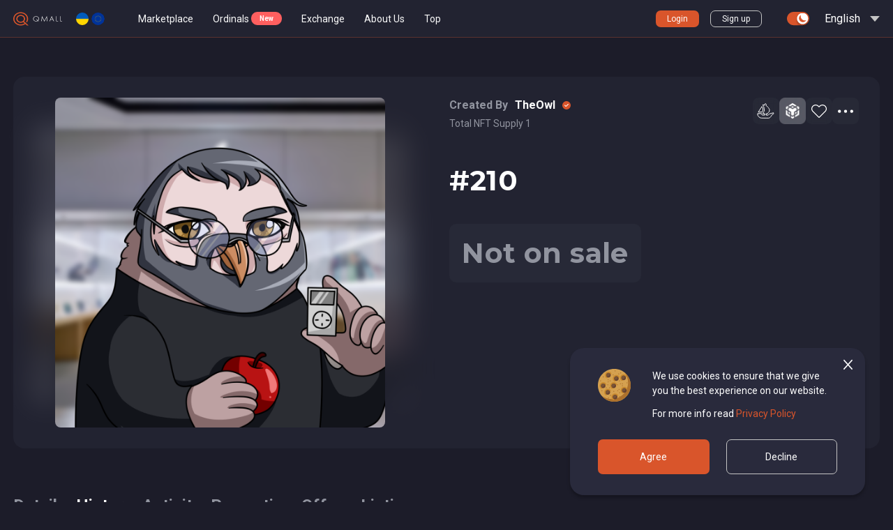

--- FILE ---
content_type: text/html; charset=utf-8
request_url: https://nft.qmall.io/nft/bsc/8124646585641898646893228002318766725181636031114165178459603770987338267785/history
body_size: 62852
content:
<!doctype html>
<html data-n-head-ssr lang="en" data-n-head="%7B%22lang%22:%7B%22ssr%22:%22en%22%7D%7D">
  <head >
    <title>Qmall - #210</title><meta data-n-head="ssr" charset="utf-8"><meta data-n-head="ssr" name="viewport" content="width=device-width, initial-scale=1"><meta data-n-head="ssr" data-hid="author" name="author" content="https://nft.qmall.io"><meta data-n-head="ssr" data-hid="publisher" name="publisher" content="https://nft.qmall.io"><meta data-n-head="ssr" data-hid="apple-mobile-web-app-title" name="apple-mobile-web-app-title" content="Qmall NFT-marketplace"><meta data-n-head="ssr" data-hid="theme-color" name="theme-color" content="#1736e7"><meta data-n-head="ssr" data-hid="og:image:width" name="og:image:width" content="749"><meta data-n-head="ssr" data-hid="og:image:height" name="og:image:height" content="400"><meta data-n-head="ssr" data-hid="og:title" property="og:title" content="Qmall NFT-marketplace"><meta data-n-head="ssr" data-hid="og:description" property="og:description" content="Trade the best NFTs or create your own on Europe&#x27;s largest NFT platform from Qmall"><meta data-n-head="ssr" data-hid="og:type" property="og:type" content="website"><meta data-n-head="ssr" data-hid="og:url" property="og:url" content="https://nft.qmall.io"><meta data-n-head="ssr" data-hid="og:image" property="og:image" content="/qmallSocial.jpg"><meta data-n-head="ssr" data-hid="og:image:alt" property="og:image:alt" content="Qmall NFT-marketplace page cover"><meta data-n-head="ssr" data-hid="og:locale" property="og:locale" content="en"><meta data-n-head="ssr" data-hid="og:site_name" property="og:site_name" content="Qmall NFT-marketplace"><meta data-n-head="ssr" data-hid="twitter:card" name="twitter:card" content="summary_large_image"><meta data-n-head="ssr" data-hid="twitter:site" name="twitter:site" content="twitter"><meta data-n-head="ssr" data-hid="twitter:creator" name="twitter:creator" content="twitter"><meta data-n-head="ssr" data-hid="twitter:title" name="twitter:title" content="Qmall NFT-marketplace"><meta data-n-head="ssr" data-hid="twitter:description" name="twitter:description" content="Trade the best NFTs or create your own on Europe&#x27;s largest NFT platform from Qmall"><meta data-n-head="ssr" data-hid="twitter:image" name="twitter:image" content="/qmallSocial.jpg"><meta data-n-head="ssr" data-hid="telegram:card" name="telegram:card" content="summary_large_image"><meta data-n-head="ssr" data-hid="telegram:site" name="telegram:site" content="twitter"><meta data-n-head="ssr" data-hid="telegram:creator" name="telegram:creator" content="twitter"><meta data-n-head="ssr" data-hid="telegram:title" name="telegram:title" content="Qmall NFT-marketplace"><meta data-n-head="ssr" data-hid="telegram:description" name="telegram:description" content="Trade the best NFTs or create your own on Europe&#x27;s largest NFT platform from Qmall"><meta data-n-head="ssr" data-hid="telegram:image" name="telegram:image" content="/qmallSocial.jpg"><meta data-n-head="ssr" data-hid="charset" charset="utf-8"><meta data-n-head="ssr" data-hid="mobile-web-app-capable" name="mobile-web-app-capable" content="yes"><link data-n-head="ssr" rel="icon" type="image/x-icon" href="/favicon.ico?v1"><link data-n-head="ssr" rel="preconnect" href="https://fonts.googleapis.com"><link data-n-head="ssr" rel="preconnect" href="https://fonts.gstatic.com" crossorigin="true"><link data-n-head="ssr" rel="stylesheet" href="https://fonts.googleapis.com/css2?family=Montserrat:wght@700&amp;family=Roboto:wght@400;700&amp;display=swap"><link data-n-head="ssr" data-hid="shortcut-icon" rel="shortcut icon" href="/favicon.ico"><link data-n-head="ssr" rel="manifest" href="/_nuxt/manifest.1efbb91b.json" data-hid="manifest"><script data-n-head="ssr" data-hid="gtm-script">if(!window._gtm_init){window._gtm_init=1;(function(w,n,d,m,e,p){w[d]=(w[d]==1||n[d]=='yes'||n[d]==1||n[m]==1||(w[e]&&w[e][p]&&w[e][p]()))?1:0})(window,navigator,'doNotTrack','msDoNotTrack','external','msTrackingProtectionEnabled');(function(w,d,s,l,x,y){w[x]={};w._gtm_inject=function(i){if(w.doNotTrack||w[x][i])return;w[x][i]=1;w[l]=w[l]||[];w[l].push({'gtm.start':new Date().getTime(),event:'gtm.js'});var f=d.getElementsByTagName(s)[0],j=d.createElement(s);j.async=true;j.src='https://www.googletagmanager.com/gtm.js?id='+i;f.parentNode.insertBefore(j,f);}})(window,document,'script','dataLayer','_gtm_ids','_gtm_inject')}</script><link rel="preload" href="/_nuxt/8abdabf.js" as="script"><link rel="preload" href="/_nuxt/195c140.js" as="script"><link rel="preload" href="/_nuxt/a66453b.js" as="script"><link rel="preload" href="/_nuxt/939d6b5.js" as="script"><link rel="preload" href="/_nuxt/6eda8c2.js" as="script"><link rel="preload" href="/_nuxt/8675711.js" as="script"><link rel="preload" href="/_nuxt/ba0997f.js" as="script"><link rel="preload" href="/_nuxt/b25a1d4.js" as="script"><link rel="preload" href="/_nuxt/e6f8229.js" as="script"><link rel="preload" href="/_nuxt/dc9dd5c.js" as="script"><link rel="preload" href="/_nuxt/26cc714.js" as="script"><link rel="preload" href="/_nuxt/586ed89.js" as="script"><link rel="preload" href="/_nuxt/087f8fd.js" as="script"><link rel="preload" href="/_nuxt/02db0c3.js" as="script"><link rel="preload" href="/_nuxt/af742f3.js" as="script"><style data-vue-ssr-id="41720e47:0 1475fcd6:0 4c1d8803:0 1b958e48:0 39db7fae:0 064a76ba:0 92b82f94:0 653bddd1:0 4e1bdc0e:0 31d55baa:0 72133aed:0 6f25502d:0 571d91af:0 22f74a3c:0 6de48dc1:0 14083c96:0 616efa18:0 ebee3736:0 78be61fd:0 ed459abe:0 0f7941ad:0 80913574:0 e6b8a5c6:0 a89b97a4:0 348d12dc:0 1ce76ce2:0 26a11ae0:0 453e76e2:0 06bd93cd:0 d9eaf798:0 284d7d34:0 401f5890:0 6daee2d0:0 5201a722:0 104bb866:0 d283da18:0 20335ce2:0 e5a186a0:0 8364db86:0">/*! tailwindcss v2.2.19 | MIT License | https://tailwindcss.com*//*! modern-normalize v1.1.0 | MIT License | https://github.com/sindresorhus/modern-normalize */

/*
Document
========
*/

/**
Use a better box model (opinionated).
*/

*,
::before,
::after {
	box-sizing: border-box;
}

/**
Use a more readable tab size (opinionated).
*/

html {
	-moz-tab-size: 4;
	-o-tab-size: 4;
	   tab-size: 4;
}

/**
1. Correct the line height in all browsers.
2. Prevent adjustments of font size after orientation changes in iOS.
*/

html {
	line-height: 1.15; /* 1 */
	-webkit-text-size-adjust: 100%; /* 2 */
}

/*
Sections
========
*/

/**
Remove the margin in all browsers.
*/

body {
	margin: 0;
}

/**
Improve consistency of default fonts in all browsers. (https://github.com/sindresorhus/modern-normalize/issues/3)
*/

body {
	font-family:
		system-ui,
		-apple-system, /* Firefox supports this but not yet `system-ui` */
		'Segoe UI',
		Roboto,
		Helvetica,
		Arial,
		sans-serif,
		'Apple Color Emoji',
		'Segoe UI Emoji';
}

/*
Grouping content
================
*/

/**
1. Add the correct height in Firefox.
2. Correct the inheritance of border color in Firefox. (https://bugzilla.mozilla.org/show_bug.cgi?id=190655)
*/

hr {
	height: 0; /* 1 */
	color: inherit; /* 2 */
}

/*
Text-level semantics
====================
*/

/**
Add the correct text decoration in Chrome, Edge, and Safari.
*/

abbr[title] {
	-webkit-text-decoration: underline dotted;
	        text-decoration: underline dotted;
}

/**
Add the correct font weight in Edge and Safari.
*/

b,
strong {
	font-weight: bolder;
}

/**
1. Improve consistency of default fonts in all browsers. (https://github.com/sindresorhus/modern-normalize/issues/3)
2. Correct the odd 'em' font sizing in all browsers.
*/

code,
kbd,
samp,
pre {
	font-family:
		ui-monospace,
		SFMono-Regular,
		Consolas,
		'Liberation Mono',
		Menlo,
		monospace; /* 1 */
	font-size: 1em; /* 2 */
}

/**
Add the correct font size in all browsers.
*/

small {
	font-size: 80%;
}

/**
Prevent 'sub' and 'sup' elements from affecting the line height in all browsers.
*/

sub,
sup {
	font-size: 75%;
	line-height: 0;
	position: relative;
	vertical-align: baseline;
}

sub {
	bottom: -0.25em;
}

sup {
	top: -0.5em;
}

/*
Tabular data
============
*/

/**
1. Remove text indentation from table contents in Chrome and Safari. (https://bugs.chromium.org/p/chromium/issues/detail?id=999088, https://bugs.webkit.org/show_bug.cgi?id=201297)
2. Correct table border color inheritance in all Chrome and Safari. (https://bugs.chromium.org/p/chromium/issues/detail?id=935729, https://bugs.webkit.org/show_bug.cgi?id=195016)
*/

table {
	text-indent: 0; /* 1 */
	border-color: inherit; /* 2 */
}

/*
Forms
=====
*/

/**
1. Change the font styles in all browsers.
2. Remove the margin in Firefox and Safari.
*/

button,
input,
optgroup,
select,
textarea {
	font-family: inherit; /* 1 */
	font-size: 100%; /* 1 */
	line-height: 1.15; /* 1 */
	margin: 0; /* 2 */
}

/**
Remove the inheritance of text transform in Edge and Firefox.
1. Remove the inheritance of text transform in Firefox.
*/

button,
select { /* 1 */
	text-transform: none;
}

/**
Correct the inability to style clickable types in iOS and Safari.
*/

button,
[type='button'],
[type='reset'],
[type='submit'] {
	-webkit-appearance: button;
}

/**
Remove the inner border and padding in Firefox.
*/

::-moz-focus-inner {
	border-style: none;
	padding: 0;
}

/**
Restore the focus styles unset by the previous rule.
*/

:-moz-focusring {
	outline: 1px dotted ButtonText;
}

/**
Remove the additional ':invalid' styles in Firefox.
See: https://github.com/mozilla/gecko-dev/blob/2f9eacd9d3d995c937b4251a5557d95d494c9be1/layout/style/res/forms.css#L728-L737
*/

:-moz-ui-invalid {
	box-shadow: none;
}

/**
Remove the padding so developers are not caught out when they zero out 'fieldset' elements in all browsers.
*/

legend {
	padding: 0;
}

/**
Add the correct vertical alignment in Chrome and Firefox.
*/

progress {
	vertical-align: baseline;
}

/**
Correct the cursor style of increment and decrement buttons in Safari.
*/

::-webkit-inner-spin-button,
::-webkit-outer-spin-button {
	height: auto;
}

/**
1. Correct the odd appearance in Chrome and Safari.
2. Correct the outline style in Safari.
*/

[type='search'] {
	-webkit-appearance: textfield; /* 1 */
	outline-offset: -2px; /* 2 */
}

/**
Remove the inner padding in Chrome and Safari on macOS.
*/

::-webkit-search-decoration {
	-webkit-appearance: none;
}

/**
1. Correct the inability to style clickable types in iOS and Safari.
2. Change font properties to 'inherit' in Safari.
*/

::-webkit-file-upload-button {
	-webkit-appearance: button; /* 1 */
	font: inherit; /* 2 */
}

/*
Interactive
===========
*/

/*
Add the correct display in Chrome and Safari.
*/

summary {
	display: list-item;
}/**
 * Manually forked from SUIT CSS Base: https://github.com/suitcss/base
 * A thin layer on top of normalize.css that provides a starting point more
 * suitable for web applications.
 */

/**
 * Removes the default spacing and border for appropriate elements.
 */

blockquote,
dl,
dd,
h1,
h2,
h3,
h4,
h5,
h6,
hr,
figure,
p,
pre {
  margin: 0;
}

button {
  background-color: transparent;
  background-image: none;
}

fieldset {
  margin: 0;
  padding: 0;
}

ol,
ul {
  list-style: none;
  margin: 0;
  padding: 0;
}

/**
 * Tailwind custom reset styles
 */

/**
 * 1. Use the user's configured `sans` font-family (with Tailwind's default
 *    sans-serif font stack as a fallback) as a sane default.
 * 2. Use Tailwind's default "normal" line-height so the user isn't forced
 *    to override it to ensure consistency even when using the default theme.
 */

html {
  font-family: ui-sans-serif, system-ui, -apple-system, BlinkMacSystemFont, "Segoe UI", Roboto, "Helvetica Neue", Arial, "Noto Sans", sans-serif, "Apple Color Emoji", "Segoe UI Emoji", "Segoe UI Symbol", "Noto Color Emoji"; /* 1 */
  line-height: 1.5; /* 2 */
}


/**
 * Inherit font-family and line-height from `html` so users can set them as
 * a class directly on the `html` element.
 */

body {
  font-family: inherit;
  line-height: inherit;
}

/**
 * 1. Prevent padding and border from affecting element width.
 *
 *    We used to set this in the html element and inherit from
 *    the parent element for everything else. This caused issues
 *    in shadow-dom-enhanced elements like <details> where the content
 *    is wrapped by a div with box-sizing set to `content-box`.
 *
 *    https://github.com/mozdevs/cssremedy/issues/4
 *
 *
 * 2. Allow adding a border to an element by just adding a border-width.
 *
 *    By default, the way the browser specifies that an element should have no
 *    border is by setting it's border-style to `none` in the user-agent
 *    stylesheet.
 *
 *    In order to easily add borders to elements by just setting the `border-width`
 *    property, we change the default border-style for all elements to `solid`, and
 *    use border-width to hide them instead. This way our `border` utilities only
 *    need to set the `border-width` property instead of the entire `border`
 *    shorthand, making our border utilities much more straightforward to compose.
 *
 *    https://github.com/tailwindcss/tailwindcss/pull/116
 */

*,
::before,
::after {
  box-sizing: border-box; /* 1 */
  border-width: 0; /* 2 */
  border-style: solid; /* 2 */
  border-color: currentColor; /* 2 */
}

/*
 * Ensure horizontal rules are visible by default
 */

hr {
  border-top-width: 1px;
}

/**
 * Undo the `border-style: none` reset that Normalize applies to images so that
 * our `border-{width}` utilities have the expected effect.
 *
 * The Normalize reset is unnecessary for us since we default the border-width
 * to 0 on all elements.
 *
 * https://github.com/tailwindcss/tailwindcss/issues/362
 */

img {
  border-style: solid;
}

textarea {
  resize: vertical;
}

input::-moz-placeholder, textarea::-moz-placeholder {
  opacity: 1;
  color: #9ca3af;
}

input::placeholder,
textarea::placeholder {
  opacity: 1;
  color: #9ca3af;
}

button,
[role="button"] {
  cursor: pointer;
}

/**
 * Override legacy focus reset from Normalize with modern Firefox focus styles.
 *
 * This is actually an improvement over the new defaults in Firefox in our testing,
 * as it triggers the better focus styles even for links, which still use a dotted
 * outline in Firefox by default.
 */
 
:-moz-focusring {
	outline: auto;
}

table {
  border-collapse: collapse;
}

h1,
h2,
h3,
h4,
h5,
h6 {
  font-size: inherit;
  font-weight: inherit;
}

/**
 * Reset links to optimize for opt-in styling instead of
 * opt-out.
 */

a {
  color: inherit;
  text-decoration: inherit;
}

/**
 * Reset form element properties that are easy to forget to
 * style explicitly so you don't inadvertently introduce
 * styles that deviate from your design system. These styles
 * supplement a partial reset that is already applied by
 * normalize.css.
 */

button,
input,
optgroup,
select,
textarea {
  padding: 0;
  line-height: inherit;
  color: inherit;
}

/**
 * Use the configured 'mono' font family for elements that
 * are expected to be rendered with a monospace font, falling
 * back to the system monospace stack if there is no configured
 * 'mono' font family.
 */

pre,
code,
kbd,
samp {
  font-family: ui-monospace, SFMono-Regular, Menlo, Monaco, Consolas, "Liberation Mono", "Courier New", monospace;
}

/**
 * 1. Make replaced elements `display: block` by default as that's
 *    the behavior you want almost all of the time. Inspired by
 *    CSS Remedy, with `svg` added as well.
 *
 *    https://github.com/mozdevs/cssremedy/issues/14
 * 
 * 2. Add `vertical-align: middle` to align replaced elements more
 *    sensibly by default when overriding `display` by adding a
 *    utility like `inline`.
 *
 *    This can trigger a poorly considered linting error in some
 *    tools but is included by design.
 * 
 *    https://github.com/jensimmons/cssremedy/issues/14#issuecomment-634934210
 */

img,
svg,
video,
canvas,
audio,
iframe,
embed,
object {
  display: block; /* 1 */
  vertical-align: middle; /* 2 */
}

/**
 * Constrain images and videos to the parent width and preserve
 * their intrinsic aspect ratio.
 *
 * https://github.com/mozdevs/cssremedy/issues/14
 */

img,
video {
  max-width: 100%;
  height: auto;
}

/**
 * Ensure the default browser behavior of the `hidden` attribute.
 */

[hidden] {
  display: none;
}*, ::before, ::after{--tw-translate-x:0;--tw-translate-y:0;--tw-rotate:0;--tw-skew-x:0;--tw-skew-y:0;--tw-scale-x:1;--tw-scale-y:1;--tw-transform:translateX(var(--tw-translate-x)) translateY(var(--tw-translate-y)) rotate(var(--tw-rotate)) skewX(var(--tw-skew-x)) skewY(var(--tw-skew-y)) scaleX(var(--tw-scale-x)) scaleY(var(--tw-scale-y));--tw-border-opacity:1;border-color:rgba(229, 231, 235, var(--tw-border-opacity));--tw-blur:var(--tw-empty,/*!*/ /*!*/);--tw-brightness:var(--tw-empty,/*!*/ /*!*/);--tw-contrast:var(--tw-empty,/*!*/ /*!*/);--tw-grayscale:var(--tw-empty,/*!*/ /*!*/);--tw-hue-rotate:var(--tw-empty,/*!*/ /*!*/);--tw-invert:var(--tw-empty,/*!*/ /*!*/);--tw-saturate:var(--tw-empty,/*!*/ /*!*/);--tw-sepia:var(--tw-empty,/*!*/ /*!*/);--tw-drop-shadow:var(--tw-empty,/*!*/ /*!*/);--tw-filter:var(--tw-blur) var(--tw-brightness) var(--tw-contrast) var(--tw-grayscale) var(--tw-hue-rotate) var(--tw-invert) var(--tw-saturate) var(--tw-sepia) var(--tw-drop-shadow);--tw-backdrop-blur:var(--tw-empty,/*!*/ /*!*/);--tw-backdrop-brightness:var(--tw-empty,/*!*/ /*!*/);--tw-backdrop-contrast:var(--tw-empty,/*!*/ /*!*/);--tw-backdrop-grayscale:var(--tw-empty,/*!*/ /*!*/);--tw-backdrop-hue-rotate:var(--tw-empty,/*!*/ /*!*/);--tw-backdrop-invert:var(--tw-empty,/*!*/ /*!*/);--tw-backdrop-opacity:var(--tw-empty,/*!*/ /*!*/);--tw-backdrop-saturate:var(--tw-empty,/*!*/ /*!*/);--tw-backdrop-sepia:var(--tw-empty,/*!*/ /*!*/);--tw-backdrop-filter:var(--tw-backdrop-blur) var(--tw-backdrop-brightness) var(--tw-backdrop-contrast) var(--tw-backdrop-grayscale) var(--tw-backdrop-hue-rotate) var(--tw-backdrop-invert) var(--tw-backdrop-opacity) var(--tw-backdrop-saturate) var(--tw-backdrop-sepia);}.heading{font-weight:700;font-family:Montserrat;}.container{margin-left:auto;margin-right:auto;padding-left:1rem;padding-right:1rem;max-width:79.625rem;}.hide-scrollbar{-ms-overflow-style:none;scrollbar-width:none;}.hide-scrollbar::-webkit-scrollbar{display:none;}.bg-main{background:#d9552b;background:var(--color-main);}.={background:rgba(145,148,159,0.05);background:var(--transparent-00);}.text-main{background:#d9552b;background:var(--color-main);-webkit-background-clip:text;background-clip:text;-webkit-text-fill-color:transparent;}.no-select{-webkit-tap-highlight-color:transparent;-webkit-touch-callout:none;-webkit-user-select:none;-moz-user-select:none;user-select:none;}.no-select::focus{outline:none !important;}:root{--color-main:#d9552b;--color-main-03:rgba(217,85,43,0.3);--color-main-hover:#9f452a;--color-01:#fff;--color-02:#c4c4c4;--color-03:#00957b;--color-04:#f33c3c;--color-05:#f4a420;--color-06:#91949f;--theme-01:#1c1c29;--theme-02:#222331;--theme-03:#292a3c;--theme-04:#292a3c;--theme-05:#fafafa;--theme-06:#f3f3f3;--theme-07:#fdfdfd;--theme-08:#fff;--theme-09:#1d1e28;--theme-10:#f7f7f7;--transparent-00:rgba(145,148,159,0.05);--transparent-01:rgba(145,148,159,0.5);--transparent-02:rgba(145,148,159,0.13);--transparent-03:rgba(217,85,43,0.3);--color-success:#489c46;--color-error:#ff5f5f;--color-warning:#ffe47c}.html-root-dark-theme{background-color:#1c1c29}.html-root-light-theme{background-color:#fafafa}.pointer-events-none{pointer-events:none;}.visible{visibility:visible;}.invisible{visibility:hidden;}.static{position:static;}.fixed{position:fixed;}.absolute{position:absolute;}.relative{position:relative;}.sticky{position:-webkit-sticky;position:sticky;}.left-0{left:0px;}.-top-16{top:-4rem;}.-bottom-16{bottom:-4rem;}.right-0{right:0px;}.bottom-0{bottom:0px;}.top-0{top:0px;}.left-1\.5{left:0.375rem;}.bottom-1\.5{bottom:0.375rem;}.left-1{left:0.25rem;}.bottom-1{bottom:0.25rem;}.top-11{top:2.75rem;}.top-8{top:2rem;}.right-4{right:1rem;}.top-14{top:3.5rem;}.-top-1\/4{top:-25%;}.-bottom-full{bottom:-100%;}.top-16{top:4rem;}.-left-4{left:-1rem;}.top-20{top:5rem;}.left-full{left:100%;}.bottom-2{bottom:0.5rem;}.right-3{right:0.75rem;}.right-12{right:3rem;}.top-3{top:0.75rem;}.-bottom-1\.5{bottom:-0.375rem;}.-bottom-1{bottom:-0.25rem;}.top-1\/2{top:50%;}.left-1\/2{left:50%;}.right-1\/2{right:50%;}.top-\[3\.75rem\]{top:3.75rem;}.right-\[10px\]{right:10px;}.top-full{top:100%;}.left-\[2px\]{left:2px;}.top-\[2px\]{top:2px;}.top-\[5\%\]{top:5%;}.left-\[5\%\]{left:5%;}.right-\[5\%\]{right:5%;}.bottom-\[5\%\]{bottom:5%;}.top-\[60\%\]{top:60%;}.bottom-\[-100\%\]{bottom:-100%;}.left-\[1px\]{left:1px;}.top-\[1px\]{top:1px;}.z-10{z-index:10;}.z-50{z-index:50;}.z-30{z-index:30;}.z-20{z-index:20;}.z-\[21\]{z-index:21;}.z-0{z-index:0;}.z-\[100\]{z-index:100;}.order-1{order:1;}.order-2{order:2;}.col-span-2{grid-column:span 2 / span 2;}.row-span-2{grid-row:span 2 / span 2;}.float-right{float:right;}.m-auto{margin:auto;}.m-16{margin:4rem;}.m-1{margin:0.25rem;}.m-\[1px\]{margin:1px;}.my-6{margin-top:1.5rem;margin-bottom:1.5rem;}.mx-auto{margin-left:auto;margin-right:auto;}.my-14{margin-top:3.5rem;margin-bottom:3.5rem;}.my-4{margin-top:1rem;margin-bottom:1rem;}.my-5{margin-top:1.25rem;margin-bottom:1.25rem;}.my-8{margin-top:2rem;margin-bottom:2rem;}.mx-3{margin-left:0.75rem;margin-right:0.75rem;}.mx-5{margin-left:1.25rem;margin-right:1.25rem;}.mx-0{margin-left:0px;margin-right:0px;}.mx-\[7px\]{margin-left:7px;margin-right:7px;}.mx-9{margin-left:2.25rem;margin-right:2.25rem;}.my-20{margin-top:5rem;margin-bottom:5rem;}.mx-2\.5{margin-left:0.625rem;margin-right:0.625rem;}.mx-2{margin-left:0.5rem;margin-right:0.5rem;}.mt-28{margin-top:7rem;}.mb-\[1vw\]{margin-bottom:1vw;}.mt-3{margin-top:0.75rem;}.mb-6{margin-bottom:1.5rem;}.mt-14{margin-top:3.5rem;}.mb-4{margin-bottom:1rem;}.mt-4{margin-top:1rem;}.mt-6{margin-top:1.5rem;}.mt-32{margin-top:8rem;}.ml-2{margin-left:0.5rem;}.mt-7{margin-top:1.75rem;}.mt-8{margin-top:2rem;}.mr-4{margin-right:1rem;}.mb-3{margin-bottom:0.75rem;}.mb-8{margin-bottom:2rem;}.mb-2{margin-bottom:0.5rem;}.ml-auto{margin-left:auto;}.mr-8{margin-right:2rem;}.mt-10{margin-top:2.5rem;}.mr-6{margin-right:1.5rem;}.mt-5{margin-top:1.25rem;}.mt-9{margin-top:2.25rem;}.mr-auto{margin-right:auto;}.mb-7{margin-bottom:1.75rem;}.mb-14{margin-bottom:3.5rem;}.mr-2{margin-right:0.5rem;}.ml-4{margin-left:1rem;}.ml-12{margin-left:3rem;}.ml-10{margin-left:2.5rem;}.ml-2\.5{margin-left:0.625rem;}.mb-11{margin-bottom:2.75rem;}.mt-0{margin-top:0px;}.mt-20{margin-top:5rem;}.mt-2{margin-top:0.5rem;}.mb-0{margin-bottom:0px;}.ml-3{margin-left:0.75rem;}.ml-6{margin-left:1.5rem;}.mr-3{margin-right:0.75rem;}.mb-5{margin-bottom:1.25rem;}.mb-\[2px\]{margin-bottom:2px;}.mb-2\.5{margin-bottom:0.625rem;}.mt-16{margin-top:4rem;}.ml-1{margin-left:0.25rem;}.ml-5{margin-left:1.25rem;}.mr-1\.5{margin-right:0.375rem;}.mr-1{margin-right:0.25rem;}.mt-\[-3px\]{margin-top:-3px;}.mt-1{margin-top:0.25rem;}.mr-0{margin-right:0px;}.mr-5{margin-right:1.25rem;}.mb-10{margin-bottom:2.5rem;}.ml-0\.5{margin-left:0.125rem;}.ml-0{margin-left:0px;}.mt-0\.5{margin-top:0.125rem;}.mt-12{margin-top:3rem;}.mt-11{margin-top:2.75rem;}.mb-9{margin-bottom:2.25rem;}.mb-1\.5{margin-bottom:0.375rem;}.mb-1{margin-bottom:0.25rem;}.mt-\[2px\]{margin-top:2px;}.ml-8{margin-left:2rem;}.ml-7{margin-left:1.75rem;}.box-border{box-sizing:border-box;}.block{display:block;}.inline-block{display:inline-block;}.inline{display:inline;}.flex{display:flex;}.table{display:table;}.grid{display:grid;}.hidden{display:none;}.h-full{height:100%;}.h-\[469px\]{height:469px;}.h-9{height:2.25rem;}.h-2\/3{height:66.666667%;}.h-\[104px\]{height:104px;}.h-\[198px\]{height:198px;}.h-\[48px\]{height:48px;}.h-\[38px\]{height:38px;}.h-7{height:1.75rem;}.h-4{height:1rem;}.h-\[58px\]{height:58px;}.h-8{height:2rem;}.h-20{height:5rem;}.h-screen{height:100vh;}.h-16{height:4rem;}.h-52{height:13rem;}.h-28{height:7rem;}.h-12{height:3rem;}.h-6{height:1.5rem;}.h-5{height:1.25rem;}.h-\[240px\]{height:240px;}.h-\[20px\]{height:20px;}.h-10{height:2.5rem;}.h-3\.5{height:0.875rem;}.h-3{height:0.75rem;}.h-14{height:3.5rem;}.h-1\/3{height:33.333333%;}.h-1\.5{height:0.375rem;}.h-1{height:0.25rem;}.h-24{height:6rem;}.h-3\/6{height:50%;}.h-\[10px\]{height:10px;}.h-\[calc\(100\%-4px\)\]{height:calc(100% - 4px);}.h-\[15px\]{height:15px;}.h-40{height:10rem;}.h-3\/4{height:75%;}.h-\[364px\]{height:364px;}.h-2\/4{height:50%;}.h-\[2rem\]{height:2rem;}.h-\[2\.375rem\]{height:2.375rem;}.h-\[3rem\]{height:3rem;}.h-\[4\.75rem\]{height:4.75rem;}.h-2{height:0.5rem;}.h-\[calc\(100\%-2px\)\]{height:calc(100% - 2px);}.h-\[calc\(1rem-2px\)\]{height:calc(1rem - 2px);}.h-\[24px\]{height:24px;}.max-h-\[100vh\]{max-height:100vh;}.max-h-\[200px\]{max-height:200px;}.min-h-\[424px\]{min-height:424px;}.min-h-\[295px\]{min-height:295px;}.min-h-\[230px\]{min-height:230px;}.min-h-\[400px\]{min-height:400px;}.min-h-\[49px\]{min-height:49px;}.min-h-\[60px\]{min-height:60px;}.min-h-\[3\.125rem\]{min-height:3.125rem;}.min-h-\[22px\]{min-height:22px;}.w-full{width:100%;}.w-16{width:4rem;}.w-9{width:2.25rem;}.w-4\/5{width:80%;}.w-4\/6{width:66.666667%;}.w-\[48px\]{width:48px;}.w-\[38px\]{width:38px;}.w-7{width:1.75rem;}.w-3{width:0.75rem;}.w-1\/2{width:50%;}.w-8{width:2rem;}.w-\[288px\]{width:288px;}.w-\[190px\]{width:190px;}.w-screen{width:100vw;}.w-36{width:9rem;}.w-1\/3{width:33.333333%;}.w-3\/4{width:75%;}.w-11\/12{width:91.666667%;}.w-\[100vw\]{width:100vw;}.w-5{width:1.25rem;}.w-\[307px\]{width:307px;}.w-\[20px\]{width:20px;}.w-4{width:1rem;}.w-\[1px\]{width:1px;}.w-px{width:1px;}.w-3\.5{width:0.875rem;}.w-2\/4{width:50%;}.w-10{width:2.5rem;}.w-\[10px\]{width:10px;}.w-\[140px\]{width:140px;}.w-\[calc\(100\%-4px\)\]{width:calc(100% - 4px);}.w-6{width:1.5rem;}.w-\[12px\]{width:12px;}.w-\[15px\]{width:15px;}.w-14{width:3.5rem;}.w-20{width:5rem;}.w-2\/3{width:66.666667%;}.w-12{width:3rem;}.w-40{width:10rem;}.w-24{width:6rem;}.w-3\/12{width:25%;}.w-2{width:0.5rem;}.w-\[calc\(100\%-2px\)\]{width:calc(100% - 2px);}.w-\[calc\(1rem-2px\)\]{width:calc(1rem - 2px);}.w-1\/6{width:16.666667%;}.w-\[24px\]{width:24px;}.min-w-full{min-width:100%;}.min-w-\[150px\]{min-width:150px;}.min-w-\[82px\]{min-width:82px;}.max-w-md{max-width:28rem;}.max-w-\[586px\]{max-width:586px;}.max-w-xs{max-width:20rem;}.max-w-\[300px\]{max-width:300px;}.flex-1{flex:1 1 0%;}.border-collapse{border-collapse:collapse;}.translate-y-\[-2px\]{--tw-translate-y:-2px;transform:var(--tw-transform);}.-translate-y-1\/2{--tw-translate-y:-50%;transform:var(--tw-transform);}.-translate-x-1\/2{--tw-translate-x:-50%;transform:var(--tw-transform);}.translate-y-3\.5{--tw-translate-y:0.875rem;transform:var(--tw-transform);}.translate-x-1\/2{--tw-translate-x:50%;transform:var(--tw-transform);}.translate-y-3{--tw-translate-y:0.75rem;transform:var(--tw-transform);}.rotate-0{--tw-rotate:0deg;transform:var(--tw-transform);}.rotate-45{--tw-rotate:45deg;transform:var(--tw-transform);}.rotate-90{--tw-rotate:90deg;transform:var(--tw-transform);}.rotate-180{--tw-rotate:180deg;transform:var(--tw-transform);}.-rotate-90{--tw-rotate:-90deg;transform:var(--tw-transform);}.transform{transform:var(--tw-transform);}.cursor-pointer{cursor:pointer;}.cursor-not-allowed{cursor:not-allowed;}.select-none{-webkit-user-select:none;-moz-user-select:none;user-select:none;}.resize{resize:both;}.grid-cols-none{grid-template-columns:none;}.grid-cols-1{grid-template-columns:repeat(1, minmax(0, 1fr));}.grid-cols-2{grid-template-columns:repeat(2, minmax(0, 1fr));}.grid-cols-\[88px\2c 1fr\]{grid-template-columns:88px 1fr;}.grid-cols-\[auto\2c 1fr\]{grid-template-columns:auto 1fr;}.grid-cols-4{grid-template-columns:repeat(4, minmax(0, 1fr));}.grid-cols-5{grid-template-columns:repeat(5, minmax(0, 1fr));}.grid-cols-6{grid-template-columns:repeat(6, minmax(0, 1fr));}.grid-rows-2{grid-template-rows:repeat(2, minmax(0, 1fr));}.grid-rows-\[auto\2c auto\]{grid-template-rows:auto auto;}.flex-row-reverse{flex-direction:row-reverse;}.flex-col{flex-direction:column;}.flex-col-reverse{flex-direction:column-reverse;}.flex-wrap{flex-wrap:wrap;}.place-content-center{place-content:center;}.content-center{align-content:center;}.content-start{align-content:flex-start;}.items-start{align-items:flex-start;}.items-end{align-items:flex-end;}.items-center{align-items:center;}.items-baseline{align-items:baseline;}.items-stretch{align-items:stretch;}.justify-start{justify-content:flex-start;}.justify-end{justify-content:flex-end;}.justify-center{justify-content:center;}.justify-between{justify-content:space-between;}.justify-items-start{justify-items:start;}.justify-items-center{justify-items:center;}.gap-\[1vw\]{gap:1vw;}.gap-5{gap:1.25rem;}.gap-\[20px\]{gap:20px;}.gap-4{gap:1rem;}.gap-8{gap:2rem;}.gap-7{gap:1.75rem;}.gap-0{gap:0px;}.gap-2{gap:0.5rem;}.gap-1{gap:0.25rem;}.gap-3{gap:0.75rem;}.gap-6{gap:1.5rem;}.gap-x-7{-moz-column-gap:1.75rem;column-gap:1.75rem;}.gap-y-8{row-gap:2rem;}.gap-x-8{-moz-column-gap:2rem;column-gap:2rem;}.gap-y-4{row-gap:1rem;}.self-center{align-self:center;}.overflow-auto{overflow:auto;}.overflow-hidden{overflow:hidden;}.overflow-visible{overflow:visible;}.overflow-y-auto{overflow-y:auto;}.overflow-x-hidden{overflow-x:hidden;}.overflow-ellipsis{text-overflow:ellipsis;}.whitespace-normal{white-space:normal;}.whitespace-nowrap{white-space:nowrap;}.break-words{overflow-wrap:break-word;}.rounded-\[\.5rem\]{border-radius:.5rem;}.rounded{border-radius:0.25rem;}.rounded-full{border-radius:9999px;}.rounded-none{border-radius:0px;}.rounded-3xl{border-radius:1.5rem;}.rounded-2xl{border-radius:1rem;}.rounded-\[16px\]{border-radius:16px;}.rounded-\[8px\]{border-radius:8px;}.rounded-lg{border-radius:0.5rem;}.rounded-10px{border-radius:.625rem;}.rounded-\[6px\]{border-radius:6px;}.rounded-\[4px\]{border-radius:4px;}.rounded-xl{border-radius:0.75rem;}.rounded-20px{border-radius:var(--radius-04);}.rounded-md{border-radius:0.375rem;}.rounded-\[3px\]{border-radius:3px;}.rounded-l-sm{border-top-left-radius:0.125rem;border-bottom-left-radius:0.125rem;}.rounded-t-xl{border-top-left-radius:0.75rem;border-top-right-radius:0.75rem;}.rounded-b-xl{border-bottom-right-radius:0.75rem;border-bottom-left-radius:0.75rem;}.rounded-t-lg{border-top-left-radius:0.5rem;border-top-right-radius:0.5rem;}.rounded-b-lg{border-bottom-right-radius:0.5rem;border-bottom-left-radius:0.5rem;}.rounded-t-2xl{border-top-left-radius:1rem;border-top-right-radius:1rem;}.rounded-b-2xl{border-bottom-right-radius:1rem;border-bottom-left-radius:1rem;}.border{border-width:1px;}.border-1{border-width:1px;}.border-2{border-width:2px;}.border-b-1{border-bottom-width:1px;}.border-t-1{border-top-width:1px;}.border-b{border-bottom-width:1px;}.border-t{border-top-width:1px;}.border-t-2{border-top-width:2px;}.border-b-2{border-bottom-width:2px;}.border-none{border-style:none;}.border-04{border-color:#f33c3c;border-color:var(--color-04);}.border-transparent-02{border-color:rgba(145,148,159,0.13);border-color:var(--transparent-02);}.border-transparent{border-color:transparent;}.border-05{border-color:#f4a420;border-color:var(--color-05);}.border-06{border-color:#91949f;border-color:var(--color-06);}.border-light{border-color:rgb(128 128 128 / 20%);}.border-warning{border-color:#ffe47c;border-color:var(--color-warning);}.border-03{border-color:#00957b;border-color:var(--color-03);}.border-opacity-30{--tw-border-opacity:0.3;}.bg-04{background-color:#f33c3c;background-color:var(--color-04);}.bg-02{background-color:#c4c4c4;background-color:var(--color-02);}.bg-03{background-color:#00957b;background-color:var(--color-03);}.bg-theme-02{background-color:#222331;background-color:var(--theme-02);}.bg-transparent-00{background-color:rgba(145,148,159,0.05);background-color:var(--transparent-00);}.bg-transparent{background-color:transparent;}.bg-01{background-color:#fff;background-color:var(--color-01);}.bg-black{--tw-bg-opacity:1;background-color:rgba(0, 0, 0, var(--tw-bg-opacity));}.bg-success{background-color:#489c46;background-color:var(--color-success);}.bg-warning{background-color:#ffe47c;background-color:var(--color-warning);}.bg-error{background-color:#ff5f5f;background-color:var(--color-error);}.bg-06{background-color:#91949f;background-color:var(--color-06);}.bg-transparent-02{background-color:rgba(145,148,159,0.13);background-color:var(--transparent-02);}.bg-05{background-color:#f4a420;background-color:var(--color-05);}.bg-opacity-80{--tw-bg-opacity:0.8;}.object-contain{-o-object-fit:contain;object-fit:contain;}.object-cover{-o-object-fit:cover;object-fit:cover;}.p-1\.5{padding:0.375rem;}.p-1{padding:0.25rem;}.p-4{padding:1rem;}.p-5{padding:1.25rem;}.p-\[12px\]{padding:12px;}.p-2{padding:0.5rem;}.p-0{padding:0px;}.p-10{padding:2.5rem;}.p-9{padding:2.25rem;}.px-7{padding-left:1.75rem;padding-right:1.75rem;}.px-4{padding-left:1rem;padding-right:1rem;}.px-3{padding-left:0.75rem;padding-right:0.75rem;}.py-3{padding-top:0.75rem;padding-bottom:0.75rem;}.py-1{padding-top:0.25rem;padding-bottom:0.25rem;}.px-2{padding-left:0.5rem;padding-right:0.5rem;}.py-7{padding-top:1.75rem;padding-bottom:1.75rem;}.px-6{padding-left:1.5rem;padding-right:1.5rem;}.px-5{padding-left:1.25rem;padding-right:1.25rem;}.py-2{padding-top:0.5rem;padding-bottom:0.5rem;}.px-1{padding-left:0.25rem;padding-right:0.25rem;}.py-4{padding-top:1rem;padding-bottom:1rem;}.py-24{padding-top:6rem;padding-bottom:6rem;}.py-20{padding-top:5rem;padding-bottom:5rem;}.py-10{padding-top:2.5rem;padding-bottom:2.5rem;}.py-12{padding-top:3rem;padding-bottom:3rem;}.py-16{padding-top:4rem;padding-bottom:4rem;}.py-\[2px\]{padding-top:2px;padding-bottom:2px;}.py-8{padding-top:2rem;padding-bottom:2rem;}.px-8{padding-left:2rem;padding-right:2rem;}.px-2\.5{padding-left:0.625rem;padding-right:0.625rem;}.py-5{padding-top:1.25rem;padding-bottom:1.25rem;}.py-14{padding-top:3.5rem;padding-bottom:3.5rem;}.px-9{padding-left:2.25rem;padding-right:2.25rem;}.pt-\[70vw\]{padding-top:70vw;}.pt-16{padding-top:4rem;}.pb-14{padding-bottom:3.5rem;}.pb-4{padding-bottom:1rem;}.pt-8{padding-top:2rem;}.pb-5{padding-bottom:1.25rem;}.pr-4{padding-right:1rem;}.pt-36{padding-top:9rem;}.pt-\[38px\]{padding-top:38px;}.pb-3{padding-bottom:0.75rem;}.pt-5{padding-top:1.25rem;}.pb-1{padding-bottom:0.25rem;}.pl-12{padding-left:3rem;}.pb-0{padding-bottom:0px;}.pb-10{padding-bottom:2.5rem;}.pb-20{padding-bottom:5rem;}.pl-3{padding-left:0.75rem;}.pt-20{padding-top:5rem;}.pb-52{padding-bottom:13rem;}.pt-14{padding-top:3.5rem;}.pt-\[13px\]{padding-top:13px;}.pb-\[13px\]{padding-bottom:13px;}.pb-2{padding-bottom:0.5rem;}.pr-\[5px\]{padding-right:5px;}.pt-6{padding-top:1.5rem;}.pt-4{padding-top:1rem;}.pb-7{padding-bottom:1.75rem;}.pl-9{padding-left:2.25rem;}.pr-3{padding-right:0.75rem;}.pt-1{padding-top:0.25rem;}.pr-7{padding-right:1.75rem;}.pb-\[1px\]{padding-bottom:1px;}.pl-4{padding-left:1rem;}.pt-12{padding-top:3rem;}.pt-2{padding-top:0.5rem;}.pl-6{padding-left:1.5rem;}.pb-28{padding-bottom:7rem;}.pb-16{padding-bottom:4rem;}.pt-3{padding-top:0.75rem;}.pb-8{padding-bottom:2rem;}.text-left{text-align:left;}.text-center{text-align:center;}.text-right{text-align:right;}.align-middle{vertical-align:middle;}.font-main{font-family:Rubik, sans-serif;}.text-md{font-size:.875rem;}.text-base{font-size:1rem;}.text-xs{font-size:.625rem;}.text-sm{font-size:.75rem;}.text-lg{font-size:1.125rem;}.text-xxs{font-size:.5rem;}.text-16px{font-size:1rem;}.text-18px{font-size:1.125rem;}.text-14px{font-size:.875rem;}.text-20px{font-size:1.25rem;}.text-2xl{font-size:2.5rem;}.text-1xl{font-size:1.75rem;}.text-xl{font-size:1.375rem;}.text-3xl{font-size:4.375rem;}.text-12px{font-size:.75rem;}.text-40px{font-size:2.5rem;}.text-\[32px\]{font-size:32px;}.font-700{font-weight:700;}.font-black{font-weight:700;}.font-400{font-weight:400;}.uppercase{text-transform:uppercase;}.capitalize{text-transform:capitalize;}.leading-3{line-height:.75rem;}.leading-6{line-height:1.5rem;}.leading-5{line-height:1.25rem;}.leading-loose{line-height:2;}.leading-7{line-height:1.75rem;}.leading-none{line-height:1;}.leading-9{line-height:2.25rem;}.leading-tight{line-height:1.25;}.leading-4{line-height:1rem;}.leading-\[1\.2\]{line-height:1.2;}.leading-8{line-height:2rem;}.tracking-02{letter-spacing:0.2em;}.tracking-wider{letter-spacing:0.05em;}.tracking-03{letter-spacing:0.3em;}.text-05{color:#f4a420;color:var(--color-05);}.text-red-500{--tw-text-opacity:1;color:rgba(239, 68, 68, var(--tw-text-opacity));}.text-error{color:#ff5f5f;color:var(--color-error);}.text-theme-05{color:#fafafa;color:var(--theme-05);}.\!text-06{color:#91949f !important;color:var(--color-06) !important;}.text-white{--tw-text-opacity:1;color:rgba(255, 255, 255, var(--tw-text-opacity));}.text-03{color:#00957b;color:var(--color-03);}.text-02{color:#c4c4c4;color:var(--color-02);}.text-01{color:#fff;color:var(--color-01);}.text-06{color:#91949f;color:var(--color-06);}.text-theme-08{color:#fff;color:var(--theme-08);}.text-theme-06{color:#f3f3f3;color:var(--theme-06);}.text-success{color:#489c46;color:var(--color-success);}.text-04{color:#f33c3c;color:var(--color-04);}.underline{text-decoration:underline;}.placeholder-06::-moz-placeholder{color:#91949f;color:var(--color-06);}.placeholder-06::placeholder{color:#91949f;color:var(--color-06);}.opacity-60{opacity:0.6;}.opacity-80{opacity:0.8;}.opacity-0{opacity:0;}.opacity-50{opacity:0.5;}.opacity-70{opacity:0.7;}.opacity-30{opacity:0.3;}.opacity-10{opacity:0.1;}.opacity-100{opacity:1;}.opacity-90{opacity:0.9;}.opacity-40{opacity:0.4;}.outline-none{outline:2px solid transparent;outline-offset:2px;}.blur{--tw-blur:blur(8px);filter:var(--tw-filter);}.drop-shadow{--tw-drop-shadow:drop-shadow(0 1px 2px rgba(0, 0, 0, 0.1)) drop-shadow(0 1px 1px rgba(0, 0, 0, 0.06));filter:var(--tw-filter);}.invert{--tw-invert:invert(100%);filter:var(--tw-filter);}.filter{filter:var(--tw-filter);}.backdrop-filter{-webkit-backdrop-filter:var(--tw-backdrop-filter);backdrop-filter:var(--tw-backdrop-filter);}.transition{transition-property:background-color, border-color, color, fill, stroke, opacity, box-shadow, transform, filter, -webkit-backdrop-filter;transition-property:background-color, border-color, color, fill, stroke, opacity, box-shadow, transform, filter, backdrop-filter;transition-property:background-color, border-color, color, fill, stroke, opacity, box-shadow, transform, filter, backdrop-filter, -webkit-backdrop-filter;transition-timing-function:cubic-bezier(0.4, 0, 0.2, 1);transition-duration:150ms;}.transition-all{transition-property:all;transition-timing-function:cubic-bezier(0.4, 0, 0.2, 1);transition-duration:150ms;}.transition-opacity{transition-property:opacity;transition-timing-function:cubic-bezier(0.4, 0, 0.2, 1);transition-duration:150ms;}.duration-75{transition-duration:75ms;}.duration-200{transition-duration:200ms;}.ease-in-out{transition-timing-function:cubic-bezier(0.4, 0, 0.2, 1);}.first\:pt-0:first-child{padding-top:0px;}.last\:border-0:last-child{border-width:0px;}.last\:pb-0:last-child{padding-bottom:0px;}.hover\:bg-main-alt:hover{background:var(--color-main-alt);}.hover\:text-main:hover{background:#d9552b;background:var(--color-main);-webkit-background-clip:text;background-clip:text;-webkit-text-fill-color:transparent;}.hover\:scale-110:hover{--tw-scale-x:1.1;--tw-scale-y:1.1;transform:var(--tw-transform);}.hover\:scale-125:hover{--tw-scale-x:1.25;--tw-scale-y:1.25;transform:var(--tw-transform);}.hover\:bg-03:hover{background-color:#00957b;background-color:var(--color-03);}.hover\:bg-05:hover{background-color:#f4a420;background-color:var(--color-05);}.hover\:opacity-70:hover{opacity:0.7;}.hover\:opacity-100:hover{opacity:1;}.focus\:outline-none:focus{outline:2px solid transparent;outline-offset:2px;}@media (min-width: 640px){.sm\:-top-1\/2{top:-50%;}.sm\:m-0{margin:0px;}.sm\:mx-8{margin-left:2rem;margin-right:2rem;}.sm\:mx-4{margin-left:1rem;margin-right:1rem;}.sm\:mt-0{margin-top:0px;}.sm\:mr-8{margin-right:2rem;}.sm\:mt-24{margin-top:6rem;}.sm\:mt-3{margin-top:0.75rem;}.sm\:ml-9{margin-left:2.25rem;}.sm\:mt-7{margin-top:1.75rem;}.sm\:ml-0{margin-left:0px;}.sm\:ml-16{margin-left:4rem;}.sm\:mr-5{margin-right:1.25rem;}.sm\:mb-8{margin-bottom:2rem;}.sm\:block{display:block;}.sm\:inline{display:inline;}.sm\:hidden{display:none;}.sm\:h-auto{height:auto;}.sm\:h-\[100\%\]{height:100%;}.sm\:h-40{height:10rem;}.sm\:w-\[55vw\]{width:55vw;}.sm\:w-1\/2{width:50%;}.sm\:w-1\/4{width:25%;}.sm\:w-2\/3{width:66.666667%;}.sm\:w-1\/5{width:20%;}.sm\:w-3\/4{width:75%;}.sm\:w-full{width:100%;}.sm\:w-40{width:10rem;}.sm\:w-auto{width:auto;}.sm\:w-80{width:20rem;}.sm\:max-w-\[60\%\]{max-width:60%;}.sm\:grid-cols-4{grid-template-columns:repeat(4, minmax(0, 1fr));}.sm\:grid-cols-2{grid-template-columns:repeat(2, minmax(0, 1fr));}.sm\:grid-cols-5{grid-template-columns:repeat(5, minmax(0, 1fr));}.sm\:grid-rows-1{grid-template-rows:repeat(1, minmax(0, 1fr));}.sm\:grid-rows-2{grid-template-rows:repeat(2, minmax(0, 1fr));}.sm\:flex-row{flex-direction:row;}.sm\:flex-wrap{flex-wrap:wrap;}.sm\:items-start{align-items:flex-start;}.sm\:items-center{align-items:center;}.sm\:justify-start{justify-content:flex-start;}.sm\:justify-center{justify-content:center;}.sm\:gap-4{gap:1rem;}.sm\:overflow-visible{overflow:visible;}.sm\:rounded-lg{border-radius:0.5rem;}.sm\:rounded-b-lg{border-bottom-right-radius:0.5rem;border-bottom-left-radius:0.5rem;}.sm\:border{border-width:1px;}.sm\:px-10{padding-left:2.5rem;padding-right:2.5rem;}.sm\:py-12{padding-top:3rem;padding-bottom:3rem;}.sm\:py-6{padding-top:1.5rem;padding-bottom:1.5rem;}.sm\:px-7{padding-left:1.75rem;padding-right:1.75rem;}.sm\:py-16{padding-top:4rem;padding-bottom:4rem;}.sm\:pt-0{padding-top:0px;}.sm\:text-xl{font-size:1.375rem;}.sm\:text-base{font-size:1rem;}.sm\:text-lg{font-size:1.125rem;}.sm\:text-xs{font-size:.625rem;}.sm\:text-sm{font-size:.75rem;}}@media (min-width: 1024px){.md\:text-main{background:#d9552b;background:var(--color-main);-webkit-background-clip:text;background-clip:text;-webkit-text-fill-color:transparent;}.md\:relative{position:relative;}.md\:sticky{position:-webkit-sticky;position:sticky;}.md\:top-0{top:0px;}.md\:-top-full{top:-100%;}.md\:top-52{top:13rem;}.md\:left-20{left:5rem;}.md\:left-0{left:0px;}.md\:right-1\/4{right:25%;}.md\:bottom-1{bottom:0.25rem;}.md\:order-4{order:4;}.md\:order-3{order:3;}.md\:col-span-2{grid-column:span 2 / span 2;}.md\:row-span-2{grid-row:span 2 / span 2;}.md\:row-span-1{grid-row:span 1 / span 1;}.md\:mx-16{margin-left:4rem;margin-right:4rem;}.md\:mr-2{margin-right:0.5rem;}.md\:ml-2{margin-left:0.5rem;}.md\:mt-0{margin-top:0px;}.md\:mb-16{margin-bottom:4rem;}.md\:mt-11{margin-top:2.75rem;}.md\:mt-14{margin-top:3.5rem;}.md\:mb-11{margin-bottom:2.75rem;}.md\:mr-3{margin-right:0.75rem;}.md\:mb-8{margin-bottom:2rem;}.md\:mr-20{margin-right:5rem;}.md\:mt-4{margin-top:1rem;}.md\:ml-32{margin-left:8rem;}.md\:mt-8{margin-top:2rem;}.md\:mt-7{margin-top:1.75rem;}.md\:-mt-5{margin-top:-1.25rem;}.md\:mt-20{margin-top:5rem;}.md\:mt-24{margin-top:6rem;}.md\:mb-5{margin-bottom:1.25rem;}.md\:mb-10{margin-bottom:2.5rem;}.md\:ml-9{margin-left:2.25rem;}.md\:mt-40{margin-top:10rem;}.md\:mb-0{margin-bottom:0px;}.md\:ml-auto{margin-left:auto;}.md\:ml-0{margin-left:0px;}.md\:mr-6{margin-right:1.5rem;}.md\:mr-8{margin-right:2rem;}.md\:block{display:block;}.md\:inline{display:inline;}.md\:flex{display:flex;}.md\:hidden{display:none;}.md\:h-\[calc\(100vh-3\.75rem\)\]{height:calc(100vh - 3.75rem);}.md\:h-10{height:2.5rem;}.md\:h-80{height:20rem;}.md\:h-1\/3{height:33.333333%;}.md\:h-24{height:6rem;}.md\:h-16{height:4rem;}.md\:h-\[72px\]{height:72px;}.md\:max-h-\[auto\]{max-height:auto;}.md\:w-1\/2{width:50%;}.md\:w-1\/6{width:16.666667%;}.md\:w-1\/4{width:25%;}.md\:w-3\/4{width:75%;}.md\:w-28{width:7rem;}.md\:w-2\/3{width:66.666667%;}.md\:w-11\/12{width:91.666667%;}.md\:w-10{width:2.5rem;}.md\:w-2\/5{width:40%;}.md\:w-1\/3{width:33.333333%;}.md\:w-auto{width:auto;}.md\:w-full{width:100%;}.md\:w-4\/6{width:66.666667%;}.md\:w-4\/5{width:80%;}.md\:w-2\/12{width:16.666667%;}.md\:w-16{width:4rem;}.md\:w-\[194px\]{width:194px;}.md\:w-\[72px\]{width:72px;}.md\:w-1\/5{width:20%;}.md\:max-w-xs{max-width:20rem;}.md\:max-w-4xl{max-width:56rem;}.md\:translate-y-0{--tw-translate-y:0px;transform:var(--tw-transform);}.md\:grid-cols-\[296px\2c minmax\(0\2c 1fr\)\]{grid-template-columns:296px minmax(0, 1fr);}.md\:grid-cols-3{grid-template-columns:repeat(3, minmax(0, 1fr));}.md\:grid-cols-4{grid-template-columns:repeat(4, minmax(0, 1fr));}.md\:grid-cols-\[1fr\2c 1px\2c 1fr\]{grid-template-columns:1fr 1px 1fr;}.md\:grid-cols-\[88px\2c 1fr\2c auto\]{grid-template-columns:88px 1fr auto;}.md\:grid-cols-\[repeat\(5\2c 160px\)\2c 1fr\2c auto\]{grid-template-columns:repeat(5, 160px) 1fr auto;}.md\:grid-cols-2{grid-template-columns:repeat(2, minmax(0, 1fr));}.md\:grid-rows-1{grid-template-rows:repeat(1, minmax(0, 1fr));}.md\:flex-row{flex-direction:row;}.md\:flex-col{flex-direction:column;}.md\:items-start{align-items:flex-start;}.md\:items-center{align-items:center;}.md\:justify-start{justify-content:flex-start;}.md\:justify-center{justify-content:center;}.md\:gap-10{gap:2.5rem;}.md\:gap-7{gap:1.75rem;}.md\:gap-0{gap:0px;}.md\:gap-y-8{row-gap:2rem;}.md\:overflow-x-auto{overflow-x:auto;}.md\:rounded-none{border-radius:0px;}.md\:rounded-2xl{border-radius:1rem;}.md\:border-0{border-width:0px;}.md\:border{border-width:1px;}.md\:border-r-0{border-right-width:0px;}.md\:border-transparent-01{border-color:rgba(145,148,159,0.5);border-color:var(--transparent-01);}.md\:bg-transparent{background-color:transparent;}.md\:bg-03{background-color:#00957b;background-color:var(--color-03);}.md\:p-\[30px\]{padding:30px;}.md\:p-0{padding:0px;}.md\:p-5{padding:1.25rem;}.md\:p-8{padding:2rem;}.md\:px-20{padding-left:5rem;padding-right:5rem;}.md\:px-8{padding-left:2rem;padding-right:2rem;}.md\:py-3\.5{padding-top:0.875rem;padding-bottom:0.875rem;}.md\:py-3{padding-top:0.75rem;padding-bottom:0.75rem;}.md\:px-14{padding-left:3.5rem;padding-right:3.5rem;}.md\:py-10{padding-top:2.5rem;padding-bottom:2.5rem;}.md\:py-8{padding-top:2rem;padding-bottom:2rem;}.md\:py-52{padding-top:13rem;padding-bottom:13rem;}.md\:py-28{padding-top:7rem;padding-bottom:7rem;}.md\:px-0{padding-left:0px;padding-right:0px;}.md\:py-44{padding-top:11rem;padding-bottom:11rem;}.md\:py-12{padding-top:3rem;padding-bottom:3rem;}.md\:px-24{padding-left:6rem;padding-right:6rem;}.md\:py-7{padding-top:1.75rem;padding-bottom:1.75rem;}.md\:px-12{padding-left:3rem;padding-right:3rem;}.md\:pl-16{padding-left:4rem;}.md\:pr-10{padding-right:2.5rem;}.md\:pl-4{padding-left:1rem;}.md\:pr-20{padding-right:5rem;}.md\:pl-8{padding-left:2rem;}.md\:pr-6{padding-right:1.5rem;}.md\:pl-9{padding-left:2.25rem;}.md\:pr-4{padding-right:1rem;}.md\:pb-\[68px\]{padding-bottom:68px;}.md\:pr-0{padding-right:0px;}.md\:pb-52{padding-bottom:13rem;}.md\:pb-32{padding-bottom:8rem;}.md\:pb-60{padding-bottom:15rem;}.md\:pb-0{padding-bottom:0px;}.md\:pt-40{padding-top:10rem;}.md\:pt-28{padding-top:7rem;}.md\:pb-14{padding-bottom:3.5rem;}.md\:pt-20{padding-top:5rem;}.md\:pb-6{padding-bottom:1.5rem;}.md\:pt-24{padding-top:6rem;}.md\:pb-28{padding-bottom:7rem;}.md\:pt-0{padding-top:0px;}.md\:pb-8{padding-bottom:2rem;}.md\:pr-8{padding-right:2rem;}.md\:pt-14{padding-top:3.5rem;}.md\:pt-10{padding-top:2.5rem;}.md\:pb-16{padding-bottom:4rem;}.md\:text-left{text-align:left;}.md\:text-right{text-align:right;}.md\:text-lg{font-size:1.125rem;}.md\:text-xl{font-size:1.375rem;}.md\:text-1xl{font-size:1.75rem;}.md\:text-xs{font-size:.625rem;}.md\:text-4xl{font-size:5.625rem;}.md\:text-2xl{font-size:2.5rem;}.md\:text-\[24px\]{font-size:24px;}.md\:text-20px{font-size:1.25rem;}.md\:text-16px{font-size:1rem;}.md\:text-40px{font-size:2.5rem;}.md\:text-05{color:#f4a420;color:var(--color-05);}.md\:opacity-100{opacity:1;}}@media (min-width: 1440px){.lg\:left-36{left:9rem;}.lg\:mt-7{margin-top:1.75rem;}.lg\:ml-32{margin-left:8rem;}.lg\:h-20{height:5rem;}.lg\:w-1\/2{width:50%;}.lg\:w-20{width:5rem;}.lg\:grid-cols-4{grid-template-columns:repeat(4, minmax(0, 1fr));}.lg\:grid-cols-3{grid-template-columns:repeat(3, minmax(0, 1fr));}.lg\:gap-14{gap:3.5rem;}.lg\:py-0{padding-top:0px;padding-bottom:0px;}.lg\:py-96{padding-top:24rem;padding-bottom:24rem;}.lg\:text-4xl{font-size:5.625rem;}.lg\:text-6xl{font-size:17.5rem;}}
*,:after,:before{box-sizing:border-box;margin:0}*{font-family:"Roboto",sans-serif}.scroll-off{overflow:hidden}::-webkit-scrollbar{width:.3125rem}::-webkit-scrollbar-track{background:transparent}body::-webkit-scrollbar-track{background:var(--color-02)}::-webkit-scrollbar-thumb,::-webkit-scrollbar-thumb:hover{background:var(--color-main);border-radius:.625rem}body{-webkit-overflow-scrolling:touch}.slide-x-enter-active{transition:all .3s ease-out}.slide-x-leave-active{transition:all .3s ease-in}.slide-x-enter,.slide-x-leave-to{transform:translateX(100%)}.slide-y-enter-active{transition:all .3s ease}.slide-y-leave-active{transition:all .5s cubic-bezier(1,.8,.5,1)}.slide-y-enter,.slide-y-leave-to{transform:translateY(500px);opacity:0}.fade-enter-active,.fade-leave-active{transition:opacity .2s}.fade-enter,.fade-leave-to{opacity:0}pre{font-size:9px;color:tomato;max-width:400px;overflow:auto}.vue-notification{background:var(--color-02)!important;border-radius:4px!important}.vue-notification .notification-content{color:var(--color-05);display:flex;justify-content:flex-start;align-items:center}.vue-notification .notification-content .notification-icon{margin-right:1rem}.vue-notification.delete{border-left:3px solid var(--color-error)!important}.vue-notification.success{border-left:3px solid var(--color-success)!important}.vue-notification.error{border-left:3px solid var(--color-error)!important}.vue-notification.warning{border-left:3px solid var(--color-main)!important}.vertical-text{writing-mode:tb-rl}.card-product__type{position:relative}.card-product__type:before{content:"";width:100%;height:1px;background:var(--color-main);position:absolute;bottom:0}.card-product__type-black{position:relative}.card-product__type-black:before{content:"";width:100%;height:1px;position:absolute;bottom:0;background:var(--color-05)!important}input:-webkit-autofill,input:-webkit-autofill:active,input:-webkit-autofill:focus,input:-webkit-autofill:hover{-webkit-transition-delay:99999s!important;background:transparent!important}#launcher{z-index:1000!important;bottom:75px!important}@media (min-width:1024px){#launcher{bottom:0!important}}.modal-fade-enter{opacity:0}.modal-fade-enter-active{transition:.3s;-webkit-animation:blur-in .3s ease-in-out forwards;animation:blur-in .3s ease-in-out forwards}.modal-fade-leave{opacity:1}.modal-fade-leave-active{transition:.3s;-webkit-animation:blur-out .3s ease-in-out forwards;animation:blur-out .3s ease-in-out forwards;opacity:0}@-webkit-keyframes blur-in{0%{-webkit-backdrop-filter:blur(0);backdrop-filter:blur(0)}to{-webkit-backdrop-filter:blur(4px);backdrop-filter:blur(4px)}}@keyframes blur-in{0%{-webkit-backdrop-filter:blur(0);backdrop-filter:blur(0)}to{-webkit-backdrop-filter:blur(4px);backdrop-filter:blur(4px)}}@-webkit-keyframes blur-out{0%{-webkit-backdrop-filter:blur(4px);backdrop-filter:blur(4px)}to{-webkit-backdrop-filter:blur(0);backdrop-filter:blur(0)}}@keyframes blur-out{0%{-webkit-backdrop-filter:blur(4px);backdrop-filter:blur(4px)}to{-webkit-backdrop-filter:blur(0);backdrop-filter:blur(0)}}h1{font-weight:700;font-size:54px;line-height:66px;letter-spacing:.01em;color:var(--theme-08);font-family:"Montserrat",sans-serif}@media (max-width:880px){h1{font-size:32px;line-height:39px}}h2{font-weight:700;font-size:48px;line-height:59px;letter-spacing:.01em;color:var(--theme-08);font-family:"Montserrat",sans-serif}@media (max-width:880px){h2{font-size:32px;line-height:39px}}h3{font-weight:700;font-size:40px;line-height:49px;letter-spacing:.01em;color:var(--theme-08);font-family:"Montserrat",sans-serif}@media (max-width:880px){h3{font-size:36px;line-height:44px}}h4{font-weight:700;font-size:36px;line-height:44px;letter-spacing:.01em;color:var(--theme-08);font-family:"Montserrat",sans-serif}@media (max-width:880px){h4{font-size:28px;line-height:34px}}h5{font-weight:700;font-size:32px;line-height:39px;letter-spacing:.01em;color:var(--theme-08);font-family:"Montserrat",sans-serif}@media (max-width:880px){h5{font-size:28px;line-height:34px}}input::-webkit-inner-spin-button,input::-webkit-outer-spin-button{-webkit-appearance:none;margin:0}input[type=number]{-moz-appearance:textfield}.font-600{font-weight:600}.color-theme-08{color:var(--theme-08)}.color-06{color:var(--color-06)}.fill-color-06{fill:var(--color-06)}
.nuxt-progress{position:fixed;top:0;left:0;right:0;height:2px;width:0;opacity:1;transition:width .1s,opacity .4s;background-color:#000;z-index:999999}.nuxt-progress.nuxt-progress-notransition{transition:none}.nuxt-progress-failed{background-color:red}
.default-layout[data-v-02ac9468]{position:relative;background:var(--theme-01);display:grid;grid-template-rows:1fr auto;grid-template-columns:100%;min-height:100vh}.default-layout__container[data-v-02ac9468]{padding-top:3.375rem;min-height:100vh}@media (max-width:880px){.default-layout__container[data-v-02ac9468]{padding-top:4.75rem}}.default-layout__container--error[data-v-02ac9468]{padding-top:0}.default-layout--light[data-v-02ac9468]{--theme-01:#fafafa;--theme-02:#f3f3f3;--theme-03:#fdfdfd;--theme-04:#fff;--theme-05:#1c1c29;--theme-06:#222331;--theme-07:#292a3c;--theme-08:#292a3c;--theme-09:#f7f7f7;--theme-10:#151515;--transparent-00:rgba(145,148,159,0.05);--transparent-01:rgba(145,148,159,0.5);--transparent-02:rgba(145,148,159,0.13);--transparent-03:rgba(217,85,43,0.3)}
.header[data-v-56a30a46]{position:fixed;width:100%;z-index:999;border-bottom:1px solid var(--color-main-03);background:var(--theme-02);height:3.375rem;display:grid}@media (max-width:880px){.header[data-v-56a30a46]{height:4.75rem}}.header__container[data-v-56a30a46]{display:grid;grid-template-columns:auto 41px 1fr auto auto auto;grid-gap:20px;place-content:center;width:100%}@media (max-width:880px){.header__container[data-v-56a30a46]{grid-template-columns:auto 1fr 41px 1fr}}.header__flags[data-v-56a30a46],.header__logo[data-v-56a30a46]{align-self:center}.header__controls[data-v-56a30a46]{display:grid;grid-template-columns:repeat(3,auto);grid-gap:16px}@media (max-width:880px){.header__controls[data-v-56a30a46]{display:none}}.header__control[data-v-56a30a46],.header__lang[data-v-56a30a46]{align-self:center}@media (max-width:880px){.header__control[data-v-56a30a46],.header__lang[data-v-56a30a46]{display:none}}.header__menu[data-v-56a30a46]{align-self:center}@media (max-width:880px){.header__menu[data-v-56a30a46]{display:none}}.header__mobile[data-v-56a30a46]{display:none}@media (max-width:880px){.header__mobile[data-v-56a30a46]{display:block}}
.logo[data-v-d4858954]{display:block;width:165px;height:45px}.logo--small[data-v-d4858954],.logo--small svg[data-v-d4858954]{width:70px;height:20px}.logo__icon[data-v-d4858954]{fill:var(--theme-08)}
.menu--vertical[data-v-4d13f536]{display:flex}.menu__item[data-v-4d13f536]{margin-bottom:20px}.menu__item--vertical[data-v-4d13f536]{margin-left:28px;margin-bottom:0}.menu__item--foter[data-v-4d13f536]{margin-bottom:10px}.menu__link[data-v-4d13f536]{color:var(--theme-05);font-size:14px}.menu__link[data-v-4d13f536]:hover{text-decoration:none;color:var(--color-main)}.menu__link--light[data-v-4d13f536]{opacity:.6}.menu__link--active[data-v-4d13f536]{color:var(--color-main)}.menu__link--large[data-v-4d13f536]{font-weight:400;font-size:24px;line-height:30px}

.button[data-v-6b09463c]{background:var(--color-main);border-radius:7px;font-size:12px;color:var(--color-01);height:42px;padding:0 30px;cursor:pointer;width:100%;white-space:nowrap;position:relative}.button[data-v-6b09463c]:hover{background:var(--color-main-hover)}.button[data-v-6b09463c]:disabled{opacity:.5}.button--invert[data-v-6b09463c]{background:none;border:1px solid var(--color-02);color:var(--theme-08)}.button--invert[data-v-6b09463c]:hover{background:none;border-color:var(--color-main)}.button--small[data-v-6b09463c]{padding:0 16px;height:24px}.button--medium[data-v-6b09463c]{padding:0 30px;height:50px;font-size:14px}.button--large[data-v-6b09463c]{padding:0 48px;height:60px;font-weight:500;font-size:16px}.button__loading-container[data-v-6b09463c]{position:absolute;left:0;top:0;bottom:0;right:0;display:flex;justify-content:center;align-items:center}.button__loading[data-v-6b09463c]{fill:#fff;margin:0 10px 0 -20px}
.theme-switcher[data-v-fd5ae86a]{align-self:center}
.lang-switcher[data-v-88b04f62]{align-self:center}
.nft-dropdown[data-v-0ea7efe1]{z-index:20}.nft-dropdown--active[data-v-0ea7efe1]{z-index:100}.nft-dropdown__container[data-v-0ea7efe1]{position:relative}.nft-dropdown__input[data-v-0ea7efe1]{position:relative;border:1px solid var(--color-06);height:50px;border-radius:8px;width:100%;background:none;padding:0 18px;display:grid;cursor:pointer;grid-template-columns:1fr 14px;grid-gap:14px}.nft-dropdown__input--transparent[data-v-0ea7efe1]{border:none;height:auto;padding:0}.nft-dropdown__input[data-v-0ea7efe1]::-moz-placeholder{color:var(--color-06)}.nft-dropdown__input[data-v-0ea7efe1]::placeholder{color:var(--color-06)}.nft-dropdown__input[data-v-0ea7efe1]:disabled{color:var(--color-06)}.nft-dropdown__text[data-v-0ea7efe1]{align-self:center;color:var(--theme-08);font-weight:400;font-size:16px;line-height:20px;white-space:nowrap;overflow:hidden;text-overflow:ellipsis}.nft-dropdown__text--placeholder[data-v-0ea7efe1]{color:var(--transparent-01)}.nft-dropdown__icon[data-v-0ea7efe1]{align-self:center;fill:var(--color-02);transition:.3s}.nft-dropdown__icon--opened[data-v-0ea7efe1]{transform:rotate(180deg);fill:var(--color-main)}.nft-dropdown__icon--rounded[data-v-0ea7efe1]{border-radius:50%}.nft-dropdown__drop[data-v-0ea7efe1]{z-index:250;position:absolute;top:calc(100% + 6px);right:0;max-height:240px;background:var(--theme-02);box-shadow:0 4px 38px rgba(0,0,0,.1);border-radius:6px;overflow:auto;max-width:100%;overflow-x:hidden;min-width:180px}.nft-dropdown__drop--transparent[data-v-0ea7efe1]{background:var(--theme-04)}.nft-dropdown__drop--bottom[data-v-0ea7efe1]{top:auto;bottom:calc(100% + 6px)}.nft-dropdown__drop--left[data-v-0ea7efe1]{right:auto;left:0}.nft-dropdown__item[data-v-0ea7efe1]{padding:10px 12px;border-bottom:1px solid var(--transparent-02);cursor:pointer;color:var(--theme-08);white-space:nowrap;min-width:-webkit-min-content;min-width:-moz-min-content;min-width:min-content}.nft-dropdown__item[data-v-0ea7efe1]:last-child{border:none}.nft-dropdown__item--active[data-v-0ea7efe1],.nft-dropdown__item[data-v-0ea7efe1]:hover{background:var(--transparent-03)}.nft-dropdown__item--has-icon[data-v-0ea7efe1]{display:grid;grid-template-columns:24px 1fr;grid-gap:10px}.nft-dropdown__item span[data-v-0ea7efe1]{align-self:center}
.nft-input-label-error-wrapper--with-left[data-v-21d0e8d8] input{padding-left:2.8125rem}.nft-input-label-error-wrapper--with-right[data-v-21d0e8d8] input{padding-right:2.8125rem}.nft-input-label-error-wrapper--error[data-v-21d0e8d8]{color:var(--color-main)}.nft-input-label-error-wrapper__info[data-v-21d0e8d8]{font-weight:400;font-size:12px;line-height:14px;color:var(--color-02);padding-top:4px}.nft-input-label-error-wrapper__info--error[data-v-21d0e8d8]{text-align:right;color:var(--color-main)}.nft-input-label-error-wrapper__left[data-v-21d0e8d8],.nft-input-label-error-wrapper__right[data-v-21d0e8d8]{position:absolute;z-index:20;top:0;bottom:0;cursor:pointer;height:100%;display:grid;place-content:center}.nft-input-label-error-wrapper__left[data-v-21d0e8d8]{left:18px}.nft-input-label-error-wrapper__right[data-v-21d0e8d8]{right:18px}.nft-input-label-error-wrapper__label[data-v-21d0e8d8]{color:var(--theme-10);font-size:16px;line-height:22px;margin-bottom:6px;display:grid;grid-template-columns:auto 1fr;grid-gap:6px}.nft-input-label-error-wrapper__label .required[data-v-21d0e8d8]{color:var(--color-04)}.nft-input-label-error-wrapper__label--bold[data-v-21d0e8d8]{font-weight:700}.nft-input-label-error-wrapper__help[data-v-21d0e8d8]{align-self:center}
.mobile-menu__icon[data-v-b6efa062]{cursor:pointer;fill:var(--theme-05)}.overlay[data-v-b6efa062]{position:fixed;top:76px;left:0;width:100%;height:calc(100% - 76px);z-index:2;background:var(--theme-02);padding:38px 0 38px 20px;display:grid;grid-row-gap:38px}.overlay[data-v-b6efa062],.overlay--large[data-v-b6efa062]{grid-template-rows:auto 1fr auto}.overlay__footer[data-v-b6efa062]{display:grid;grid-row-gap:20px}.overlay__body[data-v-b6efa062],.overlay__footer[data-v-b6efa062],.overlay__header[data-v-b6efa062]{padding-right:20px}.overlay__body[data-v-b6efa062]{overflow:auto}.overlay-submenu[data-v-b6efa062]{display:grid;grid-template-columns:24px 1fr;grid-gap:10px;cursor:pointer}.overlay-submenu__icon[data-v-b6efa062]{align-self:center}.overlay-submenu__icon--user[data-v-b6efa062]{fill:var(--color-06)}.overlay-submenu__title[data-v-b6efa062]{font-weight:400;font-size:16px;line-height:20px;color:var(--theme-08);align-self:center}
.product-head__price[data-v-98d5bf42]{margin-bottom:54px;width:100%}@media (max-width:880px){.product-head__price[data-v-98d5bf42]{margin-bottom:28px}}
.product-header-container[data-v-1f6155a8]{padding:30px;display:grid;grid-template-columns:1fr 1.1fr;grid-gap:62px;border-radius:16px;background:var(--theme-02);margin-bottom:60px}@media (max-width:880px){.product-header-container[data-v-1f6155a8]{grid-gap:30px;padding:12px;grid-template-columns:1fr}}.product-header-container__title[data-v-1f6155a8]{font-size:40px;line-height:49px;margin-bottom:38px}@media (max-width:880px){.product-header-container__title[data-v-1f6155a8]{font-size:32px;line-height:39px;margin-bottom:24px}}.product-header-container__info[data-v-1f6155a8]{display:flex;margin-bottom:46px;gap:20px;flex-wrap:wrap}.product-header-container__info[data-v-1f6155a8] .product-creator{flex:1}@media (max-width:880px){.product-header-container__info[data-v-1f6155a8]{margin-bottom:24px}}@media (max-width:480px){.product-header-container__info[data-v-1f6155a8]{margin-bottom:24px}}.product-header-container__price[data-v-1f6155a8]{margin-bottom:54px;width:100%}@media (max-width:880px){.product-header-container__price[data-v-1f6155a8]{margin-bottom:28px}}.product-header-container__controls[data-v-1f6155a8]{display:grid;grid-template-columns:1fr 1fr;grid-gap:18px}@media (max-width:479px){.product-header-container__controls[data-v-1f6155a8]{grid-template-columns:1fr}}
.play-button[data-v-04d8dcee]{width:25px;height:25px}.nft-preview__asset[data-v-04d8dcee]{display:block}.nft-preview__image[data-v-04d8dcee]{display:flex;justify-content:center;position:relative;width:100%}.nft-preview__back[data-v-04d8dcee]{position:absolute;top:40px;left:0;width:100%;height:calc(100% - 80px);z-index:1;border-radius:8px}.nft-preview__back img[data-v-04d8dcee]{opacity:.3;filter:blur(20px)}.nft-preview__preview[data-v-04d8dcee]{position:relative;width:calc(100% - 60px);margin:0 30px;z-index:4;border-radius:8px;overflow:hidden}@media (max-width:479px){.nft-preview__preview[data-v-04d8dcee]{width:calc(100% - 30px);margin:0;padding:0 15px}}
.product-creator__container[data-v-6380c78e]{display:grid;grid-template-columns:auto auto 1fr;grid-column-gap:10px;font-weight:700;font-size:16px;line-height:22px}.product-creator__label[data-v-6380c78e]{color:var(--color-06);align-self:center}.product-creator__name[data-v-6380c78e]{color:var(--theme-08);align-self:center}.product-creator__icon[data-v-6380c78e]{align-self:center}.product-creator__minted[data-v-6380c78e]{font-weight:400;font-size:14px;line-height:22px;color:var(--color-06);margin-top:4px}
.open-sea[data-v-fa527fee]{-webkit-backdrop-filter:blur(4px);backdrop-filter:blur(4px)}

.add-favorite[data-v-c048939e]{border:none;cursor:pointer;width:42px;height:42px;background:var(--transparent-02);-webkit-backdrop-filter:blur(4px);backdrop-filter:blur(4px);border-radius:8px;display:grid;place-content:center}.add-favorite__icon[data-v-c048939e]{fill:var(--theme-08)}.add-favorite--small[data-v-c048939e]{background:var(--transparent-00);width:38px;height:38px}
.product-actions[data-v-3ea9c884]{position:relative}.product-actions__menu[data-v-3ea9c884]{display:grid;place-content:center;width:38px;height:38px;background:var(--transparent-00);border-radius:8px;cursor:pointer}.product-actions__menu:hover .product-actions__icon-menu[data-v-3ea9c884]{fill:var(--color-main)}.product-actions__icon-menu[data-v-3ea9c884]{fill:var(--theme-08)}.product-actions__drop[data-v-3ea9c884]{position:absolute;right:0;width:206px;top:calc(100% + 6px);background:var(--theme-04);box-shadow:0 4px 38px rgba(0,0,0,.1);border-radius:6px;overflow:hidden}.product-actions__item[data-v-3ea9c884]{padding:10px 12px;border-bottom:1px solid var(--transparent-02);cursor:pointer;display:grid;grid-template-columns:28px auto;width:100%;grid-gap:10px;color:var(--theme-08)}.product-actions__item[data-v-3ea9c884]:last-child{border:none}.product-actions__item[data-v-3ea9c884]:hover{background:var(--transparent-03)}.product-actions__item:hover .product-actions__icon[data-v-3ea9c884]{fill:var(--color-01)}.product-actions__icon[data-v-3ea9c884]{fill:var(--transparent-01);width:28px;align-self:center}.product-actions__icon--product[data-v-3ea9c884]{height:20px}
.modal-share__text[data-v-71d17841]{font-size:16px;line-height:20px;color:var(--color-06);margin-bottom:16px}
.modal-wrapper{overflow:auto}.modal-wrapper__modal-outer{position:fixed;left:0px;top:0px;height:100%;width:100%;z-index:1000}.modal-wrapper__modal{height:100%;overflow:auto}.modal-wrapper__backdrop{position:fixed;top:0;left:0;right:0;bottom:0;background-color:rgba(0,0,0,.6);z-index:-1;transition:.3s;-webkit-backdrop-filter:blur(4px);backdrop-filter:blur(4px)}.modal-wrapper__content{width:100%;padding:32px;background:var(--theme-02);border-radius:20px;max-width:550px;margin:auto}.modal-wrapper__title{font-weight:600;font-size:24px;line-height:30px;color:var(--theme-05);padding-bottom:14px;margin-bottom:30px;border-bottom:1px solid var(--transparent-02)}.modal-wrapper__close{position:absolute;width:24px;height:24px;right:14px;top:14px;cursor:pointer;fill:var(--theme-08)}.modal-wrapper__container{padding:20px 15px;margin:auto;height:100%;width:100%;display:grid}
.transfer-nft-modal__step[data-v-cc3acda2]{min-height:400px}
.product-content{display:flex;align-items:flex-start}.product-content__wrapper{background:var(--transparent-00);border-radius:10px;padding:12px 18px}.product-content__label{font-weight:700;font-size:16px;line-height:22px;letter-spacing:1px;text-transform:uppercase;color:var(--color-06);margin-bottom:2px}.product-content__empty{font-family:"Montserrat",sans-serif;font-style:normal;text-align:right;color:var(--color-06)}.product-content__auction,.product-content__empty{font-weight:700;font-size:40px;letter-spacing:.01em}.product-content__auction{line-height:49px;color:var(--theme-08)}.product-content__best-price{font-weight:700;font-size:16px;line-height:22px;color:var(--color-06)}

.make-bid__balance[data-v-5f8a2fa1]{margin-top:-10px}.make-bid__form[data-v-5f8a2fa1]{display:grid;grid-row-gap:24px}.make-bid__date[data-v-5f8a2fa1]{display:grid;grid-template-columns:1fr 1fr;grid-gap:16px}
.modal-confirm[data-v-5369002b]{margin-bottom:10px;grid-gap:16px}.modal-confirm__address[data-v-5369002b]{align-self:center}.modal-confirm__desc[data-v-5369002b],.modal-confirm__image[data-v-5369002b]{text-align:center;margin-bottom:30px}.modal-confirm__desc[data-v-5369002b]{font-weight:400;font-size:16px;line-height:20px;color:var(--theme-08)}.modal-confirm__controls[data-v-5369002b]{display:grid;grid-template-columns:1fr 1fr;grid-gap:17px;width:100%}
.nft-tabs[data-v-8197653c]{width:calc(100vw - 32px)}@media (min-width: 1024px){.nft-tabs[data-v-8197653c]{width:auto;overflow-y:initial}}.nft-tabs__buttons[data-v-8197653c]{overflow-y:auto}.nft-tabs__buttons[data-v-8197653c]:after{content:"";position:absolute;left:0;bottom:0;width:100%;height:3px;border-bottom:3px solid var(--transparent-02);z-index:1}.nft-tabs__buttons--button[data-v-8197653c]:after{display:none}.nft-tabs__tab[data-v-8197653c]{cursor:pointer;font-size:24px;line-height:30px;color:var(--color-06);margin-right:14px;font-weight:600;padding:7px 0;position:relative;white-space:nowrap}.nft-tabs__tab[data-v-8197653c]:after{display:block;content:"";position:absolute;top:100%;left:0;border-radius:100px;height:3px;width:100%;transition:.6s}.nft-tabs__tab--active[data-v-8197653c]{color:var(--theme-08);transition:.6s}.nft-tabs__tab--active[data-v-8197653c]:after{box-shadow:-1px 0 6px var(--color-main);background:var(--color-main);z-index:2}@media (max-width:880px){.nft-tabs__tab[data-v-8197653c]{font-weight:500;font-size:18px;line-height:21px;padding:5px 0}}.nft-tabs__tab--button[data-v-8197653c]{display:grid;padding:0 14px;height:42px;background:var(--theme-02);border:1px solid var(--transparent-00);border-radius:10px;font-size:16px;color:var(--theme-05);place-content:center}.nft-tabs__tab--button.nft-tabs__tab--active[data-v-8197653c]{background:var(--color-main)}.nft-tabs__tab--button[data-v-8197653c]:after{display:none}@media (max-width:880px){.nft-tabs__tab--button[data-v-8197653c]{font-weight:700;font-size:16px;padding:0 16px}}.nft-tabs__tab--menu[data-v-8197653c]{display:grid;grid-template-columns:1fr 14px;grid-gap:10px}.nft-tabs__item:hover>.nft-tabs__dropdown[data-v-8197653c]{display:block}.nft-tabs__arrow[data-v-8197653c]{fill:var(--theme-06);align-self:center}.nft-tabs__dropdown[data-v-8197653c]{display:none;z-index:10;background:var(--theme-01);border:1px solid var(--theme-04);-webkit-backdrop-filter:blur(100px);backdrop-filter:blur(100px);border-radius:20px;padding:8px 0}.nft-tabs__dropdown a[data-v-8197653c]{display:block;font-weight:400;font-size:16px;line-height:25px;color:var(--theme-05);white-space:nowrap;padding:7px 20px}.nft-tabs__dropdown a[data-v-8197653c]:hover{color:var(--color-main)}.nft-tabs--admin .nft-tabs__tab--button[data-v-8197653c]{background:var(--color-04);border:1px solid var(--transparent-01);color:var(--color-06)}.nft-tabs--admin .nft-tabs__tab--active[data-v-8197653c]{background:var(--color-main);color:var(--color-04)}.nft-tabs--admin .nft-tabs__dropdown[data-v-8197653c]{background:var(--color-04);border:none!important;box-shadow:0 4px 20px rgba(8,10,15,.37);border-radius:6px}.nft-tabs--admin .nft-tabs__dropdown a[data-v-8197653c]{color:var(--color-09)}.nft-tabs--admin .nft-tabs__dropdown a[data-v-8197653c]:hover{color:var(--color-09);background:var(--transparent-02)}.nft-tabs--admin .nft-tabs__arrow[data-v-8197653c]{fill:var(--color-06)}
.block-layout-container__head[data-v-5d5d1576]{display:grid;grid-template-columns:1fr auto;margin-bottom:52px}@media (max-width:739px){.block-layout-container__head[data-v-5d5d1576]{margin-bottom:24px}}.block-layout-container__view-all[data-v-5d5d1576]{align-self:center}@media (max-width:739px){.block-layout-container__view-all[data-v-5d5d1576]{display:none}}.block-layout-container__view-all-mobile[data-v-5d5d1576]{display:none;padding-top:30px}@media (max-width:739px){.block-layout-container__view-all-mobile[data-v-5d5d1576]{display:block}}
.link-with-arrow[data-v-88f4f4ec]{align-self:center}.link-with-arrow__link[data-v-88f4f4ec]{font-size:24px;color:var(--color-main)}
.slider-cards-container__arrow[data-v-94220a64]{position:absolute;top:50%;left:-10px;width:42px;height:42px;background:var(--color-main);border:1px solid var(--transparent-02);border-radius:72px;display:grid;place-content:center;cursor:pointer}.slider-cards-container__arrow--right[data-v-94220a64]{left:auto;right:-10px}.slider-cards-container__arrow--right svg[data-v-94220a64]{transform:rotate(180deg)}.slider-cards-container__arrow--small[data-v-94220a64]{top:30%}@media (max-width:739px){.slider-cards-container__arrow[data-v-94220a64]{display:none}}
.hooper{position:relative;width:100%}.hooper,.hooper *{box-sizing:border-box}.hooper-list{overflow:hidden;width:100%;height:100%}.hooper-track{display:flex;box-sizing:border-box;width:100%;height:100%;margin:0;align-items:stretch;padding-bottom:1rem}.hooper.is-vertical .hooper-track{flex-direction:column;height:200px}.hooper.is-rtl{direction:rtl}.hooper-sr-only{position:absolute;width:1px;height:1px;padding:0;margin:-1px;overflow:hidden;clip:rect(0,0,0,0);border:0}.slider-item{max-width:288px;margin:0 12px!important;min-width:288px;flex:1!important;height:auto!important}.slider-item--small{max-width:190px;min-width:190px}

.product-card-container[data-v-58493131]{width:100%;padding:8px;border:1px solid var(--transparent-02);border-radius:8px;box-shadow:0 4px 10px rgba(0,0,0,.1)}.product-card-container__preview[data-v-58493131]{height:240px;display:grid;place-content:center;margin-bottom:14px;position:relative}.product-card-container__supply[data-v-58493131]{position:absolute;right:6px;bottom:6px;background:var(--transparent-01);-webkit-backdrop-filter:blur(4px);backdrop-filter:blur(4px);border-radius:6px;padding:6px 12px;font-weight:600;font-size:12px;line-height:16px;color:var(--color-01)}.product-card-container__info[data-v-58493131]{position:relative;background:var(--theme-02);padding:12px;border-radius:8px;height:96px;z-index:20}.product-card-container__user[data-v-58493131]{margin-bottom:4px;display:grid;grid-template-columns:auto 1fr;grid-gap:4px}.product-card-container__verified[data-v-58493131]{align-self:center}.product-card-container__owner[data-v-58493131]{font-size:14px;line-height:18px;color:var(--color-06);overflow:hidden;text-overflow:ellipsis;white-space:nowrap}.product-card-container__name[data-v-58493131]{font-size:16px;line-height:22px;color:var(--theme-08);white-space:nowrap;overflow:hidden;text-overflow:ellipsis;padding-right:20px;margin-bottom:10px}.product-card-container__prices[data-v-58493131]{display:grid;grid-template-columns:1fr auto}.product-card-container__price[data-v-58493131]{font-size:14px;line-height:18px;color:var(--theme-08)}.product-card-container__price strong[data-v-58493131]{font-weight:600}.product-card-container__price span[data-v-58493131]{font-size:12px;color:var(--color-06)}.product-card-container__price--not[data-v-58493131]{color:var(--color-02);font-size:14px;line-height:18px;text-align:center}.product-card-container__footer[data-v-58493131]{display:flex;gap:8px}.product-card-container__footer[data-v-58493131] .add-favorite{min-width:42px}.product-card-container__buy[data-v-58493131]{width:100%}.product-card-container__options[data-v-58493131]{position:absolute;width:20px;height:20px;right:12px;top:12px;background:var(--transparent-00);border-radius:4px;cursor:pointer;display:grid;place-content:center;z-index:20}.product-card-container__options svg[data-v-58493131]{width:14px;height:14px;fill:var(--theme-08)}.product-card-container__dropdown[data-v-58493131]{position:absolute;top:36px;right:12px;max-height:210px;background:var(--theme-04);box-shadow:0 4px 38px rgba(0,0,0,.1);border-radius:6px;overflow:auto;z-index:20}.product-card-container__dropdown-item[data-v-58493131]{display:block;font-weight:400;font-size:16px;line-height:25px;color:var(--theme-05);white-space:nowrap;padding:7px 20px;border-bottom:1px solid var(--transparent-02)}.product-card-container__dropdown-item[data-v-58493131]:last-child{border-bottom:0}.product-card-container__dropdown-item[data-v-58493131]:hover{background:var(--transparent-03)}.product-card-container--hidden .product-card-container__footer[data-v-58493131],.product-card-container--hidden .product-card-container__name[data-v-58493131],.product-card-container--hidden .product-card-container__owner[data-v-58493131],.product-card-container--hidden .product-card-container__preview[data-v-58493131],.product-card-container--hidden .product-card-container__verified[data-v-58493131]{position:relative;z-index:1;opacity:.5}.product-card-container__tags[data-v-58493131]{position:absolute;right:6px;top:6px;z-index:20;display:grid;grid-gap:6px}
.footer[data-v-3ba51a7d]{background:var(--theme-02);border-top:1px solid var(--color-main-03);padding:48px 0}.footer .label[data-v-3ba51a7d]{font-weight:700;font-size:15px;line-height:18px;margin-bottom:20px;color:var(--theme-05)}.footer__text[data-v-3ba51a7d]{margin-top:16px;font-weight:400;font-size:12px;line-height:14px;color:var(--color-06)}.footer .right-block[data-v-3ba51a7d]{margin-left:50px}.footer .block[data-v-3ba51a7d]{width:190px}.footer__container[data-v-3ba51a7d]{display:grid;grid-template-columns:190px 1fr 190px 1fr 100px 1fr 190px 1fr 220px;grid-template-areas:"f-left . f-menu . f-menu2 . f-support . f-social"}@media (max-width:940px){.footer__container[data-v-3ba51a7d]{grid-template-columns:1fr;grid-template-areas:"f-left" "f-menu " "f-menu2 " "f-support" "f-social";grid-gap:24px}}.footer__left[data-v-3ba51a7d]{grid-area:f-left}.footer__menu[data-v-3ba51a7d]{grid-area:f-menu}.footer__menu2[data-v-3ba51a7d]{grid-area:f-menu2}.footer__support[data-v-3ba51a7d]{grid-area:f-support}.footer__socials[data-v-3ba51a7d]{grid-area:f-social}@media (max-width:880px){.footer__social[data-v-3ba51a7d]{margin-left:-12px}}.footer__lang[data-v-3ba51a7d]{display:flex;align-items:flex-start;margin:12px;width:100%}@media (max-width:880px){.footer__lang[data-v-3ba51a7d]{margin:12px 0}}
.support__label[data-v-6251dbae]{font-weight:700;font-size:15px;line-height:18px;margin-bottom:14px;color:var(--theme-05)}.support__value[data-v-6251dbae]{font-weight:400;font-size:14px;line-height:18px;color:vaR(--color-main);text-transform:uppercase}.support__value[data-v-6251dbae]:hover{text-decoration:underline}
.socials[data-v-fb0adf80]{display:grid;grid-template-columns:repeat(auto-fill,minmax(40px,40px));grid-gap:10px}.socials__ico[data-v-fb0adf80]{fill:var(--theme-08)}</style>
  </head>
  <body >
    <noscript data-n-head="ssr" data-hid="gtm-noscript" data-pbody="true"></noscript><div data-server-rendered="true" id="__nuxt"><!----><div id="__layout"><div class="default-layout default-layout--light" data-v-02ac9468><header class="header" data-v-56a30a46 data-v-02ac9468><div class="container header__container" data-v-56a30a46><a href="/" class="logo header__logo nuxt-link-active logo--small" data-v-d4858954 data-v-56a30a46><svg width="165" height="45" viewBox="0 0 165 45" xmlns="http://www.w3.org/2000/svg" class="logo__icon" data-v-d4858954><path d="M51.7662 44.7511L36.5265 31.0882C38.7041 28.7629 40.0175 25.7672 40.0175 22.5011C40.0175 15.1245 33.324 9.12119 25.0945 9.12119C16.8649 9.12119 10.1714 15.123 10.1714 22.5011C10.1714 29.8793 16.8649 35.881 25.0945 35.881C28.2738 35.881 31.2223 34.9817 33.6456 33.4557L38.1261 37.473C34.5295 39.996 30.0037 41.5006 25.0936 41.5006C13.4101 41.5006 3.90166 32.9764 3.90166 22.5011C3.90166 12.0243 13.4093 3.49943 25.0953 3.49943C36.7813 3.49943 46.2872 12.0236 46.2872 22.5011C46.2872 26.0776 45.1791 29.4259 43.2546 32.2868L46.0828 34.8217C48.6784 31.2808 50.1906 27.0465 50.1906 22.5004C50.1914 10.0938 38.9333 0 25.0969 0C11.2581 0 0 10.0938 0 22.5011C0 34.9076 11.2581 45 25.0969 45C31.0838 45 36.5875 43.1103 40.9064 39.9612L46.2493 44.7518H51.7662V44.7511ZM14.0763 22.5011C14.0763 17.0527 19.0193 12.6206 25.0969 12.6206C31.1737 12.6206 36.1175 17.0527 36.1175 22.5011C36.1175 27.9495 31.1745 32.3816 25.0969 32.3816C19.0193 32.3809 14.0763 27.9473 14.0763 22.5011Z" fill="#D9552B" data-v-d4858954></path><path fill-rule="evenodd" clip-rule="evenodd" d="M70.041 28.759C71.9465 30.4547 74.3236 31.314 77.1055 31.314C79.4373 31.314 81.5299 30.6799 83.3257 29.428L84.9731 31.0332H86.8836L84.349 28.5968C86.1374 26.879 87.0443 24.8159 87.0443 22.4624C87.0443 19.9971 86.0681 17.8785 84.1428 16.1658C82.2374 14.4532 79.8693 13.585 77.1063 13.585C74.3244 13.585 71.9473 14.4532 70.041 16.1658C68.1347 17.8785 67.1683 19.9971 67.1683 22.4624C67.1683 24.9277 68.1347 27.0464 70.041 28.759ZM71.0857 17.0014C72.691 15.5265 74.716 14.7784 77.1055 14.7784C79.495 14.7784 81.52 15.5265 83.1262 17.0022C84.7316 18.4785 85.5454 20.3157 85.5454 22.4632C85.5454 24.4936 84.8206 26.2478 83.3917 27.6782L79.5082 23.9129L79.4802 23.8855H77.5697L82.3982 28.5353C80.867 29.588 79.0869 30.1213 77.1055 30.1213C74.7152 30.1213 72.6902 29.382 71.0857 27.9234C69.4803 26.4471 68.6665 24.61 68.6665 22.4624C68.6665 20.2979 69.4803 18.4608 71.0857 17.0014Z" data-v-d4858954></path><path fill-rule="evenodd" clip-rule="evenodd" d="M105.145 31.6463H105.205C105.269 31.6463 105.269 31.6463 105.416 31.3737C105.495 31.2248 105.613 31.0011 105.769 30.7026C106.082 30.1063 106.549 29.2114 107.17 28.0188C108.381 25.6942 110.208 22.1762 112.602 17.5612L114.253 31.033H115.696L113.485 13.001L105.206 28.8803L96.9271 13.001L94.7281 30.9382L94.7166 31.033H96.1595L97.8102 17.5605L105.12 31.5967L105.145 31.6463Z" data-v-d4858954></path><path fill-rule="evenodd" clip-rule="evenodd" d="M136.51 31.0326H138.081L130.061 13.1621L121.924 31.0326H123.495L126.027 25.4353H133.978L136.51 31.0326ZM133.448 24.2419H126.56L130.031 16.4823L133.448 24.2419Z" data-v-d4858954></path><path fill-rule="evenodd" clip-rule="evenodd" d="M144.783 31.0333H151.517V29.8399H146.226V13.8154H144.783V31.0333Z" data-v-d4858954></path><path fill-rule="evenodd" clip-rule="evenodd" d="M158.267 31.0333H165V29.8399H159.709V13.8154H158.267V31.0333Z" data-v-d4858954></path></svg></a> <svg width="41" height="18" viewBox="0 0 41 18" fill="none" xmlns="http://www.w3.org/2000/svg" xmlns:xlink="http://www.w3.org/1999/xlink" class="header__flags" data-v-56a30a46 data-v-56a30a46><circle cx="9" cy="9" r="9" fill="url(#pattern0)" data-v-56a30a46 data-v-56a30a46></circle><circle cx="31.5" cy="9" r="9" fill="url(#pattern1)" data-v-56a30a46 data-v-56a30a46></circle><circle cx="31.5" cy="9" r="9" fill="#003399" data-v-56a30a46 data-v-56a30a46></circle><circle cx="31.5" cy="9" r="9" fill="url(#pattern2)" data-v-56a30a46 data-v-56a30a46></circle><defs data-v-56a30a46 data-v-56a30a46><pattern id="pattern0" patternContentUnits="objectBoundingBox" width="1" height="1" data-v-56a30a46 data-v-56a30a46><use xlink:href="#image0_6013_67885" transform="translate(-0.248503) scale(0.00598802)" data-v-56a30a46 data-v-56a30a46></use></pattern><pattern id="pattern1" patternContentUnits="objectBoundingBox" width="1" height="1" data-v-56a30a46 data-v-56a30a46><use xlink:href="#image1_6013_67885" transform="translate(0 0.166) scale(0.004)" data-v-56a30a46 data-v-56a30a46></use></pattern><pattern id="pattern2" patternContentUnits="objectBoundingBox" width="1" height="1" data-v-56a30a46 data-v-56a30a46><use xlink:href="#image1_6013_67885" transform="translate(0 0.166) scale(0.004)" data-v-56a30a46 data-v-56a30a46></use></pattern><image id="image0_6013_67885" width="250" height="167" xlink:href="[data-uri]" data-v-56a30a46 data-v-56a30a46></image><image id="image1_6013_67885" width="250" height="167" xlink:href="[data-uri]" data-v-56a30a46 data-v-56a30a46></image></defs></svg> <nav class="header__menu" data-v-4d13f536 data-v-56a30a46><ul class="menu menu--vertical" data-v-4d13f536><li class="menu__item menu__item--vertical menu__item--footer" data-v-4d13f536><a href="/marketplace" target="[object Object]" name="Marketplace" class="menu__link" data-v-4d13f536>
        Marketplace
        <!----></a></li><li class="menu__item menu__item--vertical menu__item--footer" data-v-4d13f536><a href="/ordinals" target="[object Object]" name="Ordinals" label="New" class="menu__link" data-v-4d13f536>
        Ordinals
        <span class="text-label inline-block rounded-full text-01 px-3 py-[2px] font-700 transform translate-y-[-2px] text-xs bg-error" data-v-b31511be data-v-4d13f536>
          New
        </span></a></li><li class="menu__item menu__item--vertical menu__item--footer" data-v-4d13f536><a active-class="menu__link--active" target="[object Object]" name="Exchange" href="https://qmall.io/" class="menu__link" data-v-4d13f536>
        Exchange
        <!----></a></li><li class="menu__item menu__item--vertical menu__item--footer" data-v-4d13f536><a href="/about" target="[object Object]" name="About Us" class="menu__link" data-v-4d13f536>
        About Us
        <!----></a></li><li class="menu__item menu__item--vertical menu__item--footer" data-v-4d13f536><a href="/top/creators" target="[object Object]" name="Top" class="menu__link" data-v-4d13f536>
        Top
        <!----></a></li></ul></nav> <div class="header__controls" data-v-56a30a46 data-v-56a30a46><a href="/auth/login-as" class="header__control" data-v-56a30a46><button class="button flex items-center justify-center button--small" data-v-6b09463c data-v-56a30a46><!----> <div data-v-6b09463c>
            Login
          </div></button></a> <a href="/auth/registration-as" class="header__control" data-v-56a30a46><button class="button flex items-center justify-center button--invert button--small" data-v-6b09463c data-v-56a30a46><!----> <div data-v-6b09463c>
            Sign up
          </div></button></a></div> <div class="theme-switcher" data-v-fd5ae86a data-v-56a30a46><svg width="34" height="32" viewBox="0 0 34 32" fill="none" xmlns="http://www.w3.org/2000/svg" data-v-fd5ae86a data-v-fd5ae86a><path d="M24.2745 6H11.7255C6.35425 6 2 10.2981 2 15.6C2 20.9019 6.35425 25.2 11.7255 25.2H24.2745C29.6458 25.2 34 20.9019 34 15.6C34 10.2981 29.6458 6 24.2745 6Z" fill="#FAFAFA" data-v-fd5ae86a data-v-fd5ae86a></path><g filter="url(#filter0_ddd_6013_68854)" data-v-fd5ae86a data-v-fd5ae86a><path d="M11.6517 23.6C16.07 23.6 19.6517 20.0183 19.6517 15.6C19.6517 11.1817 16.07 7.60001 11.6517 7.60001C7.23346 7.60001 3.65173 11.1817 3.65173 15.6C3.65173 20.0183 7.23346 23.6 11.6517 23.6Z" fill="#222331" data-v-fd5ae86a data-v-fd5ae86a></path></g><path d="M11.6518 18.8525C9.85546 18.8525 8.39928 17.3963 8.39928 15.6C8.39928 13.8037 9.85546 12.3475 11.6518 12.3475C13.4481 12.3475 14.9044 13.8037 14.9044 15.6C14.9044 17.3963 13.4481 18.8525 11.6518 18.8525ZM15.5706 16.5333L17.2518 15.6L15.5706 14.6667V16.5333ZM7.73292 14.6667L6.05176 15.6L7.73292 16.5333V14.6667ZM11.6518 21.2L12.5851 19.5188H10.7184L11.6518 21.2ZM11.6518 10L10.7184 11.6812H12.5851L11.6518 10ZM8.22087 17.7111L7.692 19.5598L9.54074 19.0311L8.22087 17.7111ZM13.7629 12.1689L15.0827 13.4889L15.6116 11.6403L13.7629 12.1689ZM7.692 11.6402L8.22082 13.4889L9.5407 12.1689L7.692 11.6402ZM13.7629 19.0311L15.6116 19.5598L15.0827 17.7111L13.7629 19.0311Z" fill="#FAFAFA" data-v-fd5ae86a data-v-fd5ae86a></path><defs data-v-fd5ae86a data-v-fd5ae86a><filter id="filter0_ddd_6013_68854" x="0.640713" y="7.60001" width="22.022" height="22.022" filterUnits="userSpaceOnUse" color-interpolation-filters="sRGB" data-v-fd5ae86a data-v-fd5ae86a><feFlood flood-opacity="0" result="BackgroundImageFix" data-v-fd5ae86a data-v-fd5ae86a></feFlood><feColorMatrix in="SourceAlpha" type="matrix" values="0 0 0 0 0 0 0 0 0 0 0 0 0 0 0 0 0 0 127 0" result="hardAlpha" data-v-fd5ae86a data-v-fd5ae86a></feColorMatrix><feOffset dy="3.01102" data-v-fd5ae86a data-v-fd5ae86a></feOffset><feGaussianBlur stdDeviation="1.50551" data-v-fd5ae86a data-v-fd5ae86a></feGaussianBlur><feColorMatrix type="matrix" values="0 0 0 0 0 0 0 0 0 0 0 0 0 0 0 0 0 0 0.05 0" data-v-fd5ae86a data-v-fd5ae86a></feColorMatrix><feBlend mode="normal" in2="BackgroundImageFix" result="effect1_dropShadow_6013_68854" data-v-fd5ae86a data-v-fd5ae86a></feBlend><feColorMatrix in="SourceAlpha" type="matrix" values="0 0 0 0 0 0 0 0 0 0 0 0 0 0 0 0 0 0 127 0" result="hardAlpha" data-v-fd5ae86a data-v-fd5ae86a></feColorMatrix><feOffset dy="2.00735" data-v-fd5ae86a data-v-fd5ae86a></feOffset><feGaussianBlur stdDeviation="1.00367" data-v-fd5ae86a data-v-fd5ae86a></feGaussianBlur><feColorMatrix type="matrix" values="0 0 0 0 0 0 0 0 0 0 0 0 0 0 0 0 0 0 0.1 0" data-v-fd5ae86a data-v-fd5ae86a></feColorMatrix><feBlend mode="normal" in2="effect1_dropShadow_6013_68854" result="effect2_dropShadow_6013_68854" data-v-fd5ae86a data-v-fd5ae86a></feBlend><feColorMatrix in="SourceAlpha" type="matrix" values="0 0 0 0 0 0 0 0 0 0 0 0 0 0 0 0 0 0 127 0" result="hardAlpha" data-v-fd5ae86a data-v-fd5ae86a></feColorMatrix><feOffset dy="3.01102" data-v-fd5ae86a data-v-fd5ae86a></feOffset><feGaussianBlur stdDeviation="0.501837" data-v-fd5ae86a data-v-fd5ae86a></feGaussianBlur><feColorMatrix type="matrix" values="0 0 0 0 0 0 0 0 0 0 0 0 0 0 0 0 0 0 0.0510643 0" data-v-fd5ae86a data-v-fd5ae86a></feColorMatrix><feBlend mode="normal" in2="effect2_dropShadow_6013_68854" result="effect3_dropShadow_6013_68854" data-v-fd5ae86a data-v-fd5ae86a></feBlend><feBlend mode="normal" in="SourceGraphic" in2="effect3_dropShadow_6013_68854" result="shape" data-v-fd5ae86a data-v-fd5ae86a></feBlend></filter></defs></svg></div> <div id="lang-switcher" name="" form-key="" class="nft-input-label-error-wrapper nft-dropdown lang-switcher header__lang" data-v-21d0e8d8 data-v-0ea7efe1 data-v-88b04f62 data-v-56a30a46><!----> <div class="nft-input-label-error-wrapper__content relative" data-v-21d0e8d8><div class="nft-dropdown__container" data-v-21d0e8d8 data-v-0ea7efe1><div class="nft-dropdown__input nft-dropdown__input--transparent" data-v-21d0e8d8 data-v-0ea7efe1><div class="nft-dropdown__text" data-v-21d0e8d8 data-v-0ea7efe1>
        English
      </div> <svg width="14" height="14" viewBox="0 0 14 14" xmlns="http://www.w3.org/2000/svg" class="nft-dropdown__icon" data-v-21d0e8d8 data-v-0ea7efe1><path fill-rule="evenodd" clip-rule="evenodd" d="M0 2.9165H14L7 11.0832L0 2.9165Z" data-v-21d0e8d8 data-v-0ea7efe1></path></svg></div> <!----></div> <!----> <!----></div> <!----></div> <div class="header__mobile" data-v-56a30a46><div class="mobile-menu" data-v-b6efa062 data-v-56a30a46><svg width="44" height="44" viewBox="0 0 44 44" xmlns="http://www.w3.org/2000/svg" class="ml-auto mobile-menu__icon" data-v-b6efa062 data-v-b6efa062><path d="M14.0585 30C13.7527 30 13.4999 29.9056 13.2999 29.7167C13.1 29.5278 13 29.2889 13 29C13 28.7111 13.1 28.4722 13.2999 28.2833C13.4999 28.0944 13.7527 28 14.0585 28H30.2894C30.5952 28 30.8481 28.0944 31.048 28.2833C31.248 28.4722 31.3479 28.7111 31.3479 29C31.3479 29.2889 31.248 29.5278 31.048 29.7167C30.8481 29.9056 30.5952 30 30.2894 30H14.0585ZM14.0585 22.9333C13.7527 22.9333 13.4999 22.8389 13.2999 22.65C13.1 22.4611 13 22.2222 13 21.9333C13 21.6444 13.1 21.4056 13.2999 21.2167C13.4999 21.0278 13.7527 20.9333 14.0585 20.9333H30.0553C30.3611 20.9333 30.6139 21.0278 30.8139 21.2167C31.0138 21.4056 31.1138 21.6444 31.1138 21.9333C31.1138 22.2222 31.0138 22.4611 30.8139 22.65C30.6139 22.8389 30.3611 22.9333 30.0553 22.9333H14.0585ZM14.0585 16C13.7527 16 13.4999 15.9056 13.2999 15.7167C13.1 15.5278 13 15.2889 13 15C13 14.7111 13.1 14.4722 13.2999 14.2833C13.4999 14.0944 13.7527 14 14.0585 14H30.2894C30.5952 14 30.8481 14.0944 31.048 14.2833C31.248 14.4722 31.3479 14.7111 31.3479 15C31.3479 15.2889 31.248 15.5278 31.048 15.7167C30.8481 15.9056 30.5952 16 30.2894 16H14.0585Z" data-v-b6efa062 data-v-b6efa062></path></svg> <!----></div></div></div></header> <div class="default-layout__container" data-v-02ac9468><div class="product-page pt-8 md:pt-14 pb-20 md:pb-28" data-v-02ac9468><div><div class="container"><div class="product-header-container container product-head" data-v-1f6155a8 data-v-98d5bf42><div class="product-head__image" data-v-1f6155a8><div loop="loop" preload="auto" muted="muted" playsinline="" onloadstart="this.volume=0.0" class="nft-preview flex justify-center items-center" data-v-04d8dcee data-v-98d5bf42><div class="nft-preview__image" data-v-04d8dcee><div class="nft-preview__back" data-v-04d8dcee><img src="https://nft-prod-qmall.s3.eu-central-1.amazonaws.com/141764ab-9bfa-4426-8375-8474777d8a5a_thumb.png?X-Amz-Algorithm=AWS4-HMAC-SHA256&amp;X-Amz-Credential=AKIAROXEG73FXMCFZS3A%2F20260118%2Feu-central-1%2Fs3%2Faws4_request&amp;X-Amz-Date=20260118T183532Z&amp;X-Amz-Expires=604800&amp;X-Amz-Signature=5681d576dcce4243248b64396195d77883176f7001660ec34c3e88ed8f8f29ef&amp;X-Amz-SignedHeaders=host" loop="loop" preload="auto" muted="muted" playsinline="" onloadstart="this.volume=0.0" class="nft-preview__asset h-full w-full" data-v-04d8dcee></div> <div class="nft-preview__preview" data-v-04d8dcee><img src="https://nft-prod-qmall.s3.eu-central-1.amazonaws.com/141764ab-9bfa-4426-8375-8474777d8a5a.png?X-Amz-Algorithm=AWS4-HMAC-SHA256&amp;X-Amz-Credential=AKIAROXEG73FXMCFZS3A%2F20260118%2Feu-central-1%2Fs3%2Faws4_request&amp;X-Amz-Date=20260118T183532Z&amp;X-Amz-Expires=604800&amp;X-Amz-Signature=1a3694730f55c09d6d235bf55b418ae7a4b8c18eeaf46e277c51c0e29367488d&amp;X-Amz-SignedHeaders=host" loop="loop" preload="auto" muted="muted" playsinline="" onloadstart="this.volume=0.0" class="nft-preview__asset h-full w-full" data-v-04d8dcee></div></div></div></div> <div class="product-header-container__content" data-v-1f6155a8><div class="product-header-container__info" data-v-1f6155a8><div class="product-creator" data-v-6380c78e data-v-98d5bf42><div class="product-creator__container" data-v-6380c78e><div class="product-creator__label" data-v-6380c78e>
      Created By
    </div> <a href="/creator/TheOwl/" class="product-creator__name" data-v-6380c78e>
      TheOwl
    </a> <svg width="12" height="12" viewBox="0 0 12 12" fill="none" xmlns="http://www.w3.org/2000/svg" class="product-creator__icon" data-v-6380c78e data-v-6380c78e><g filter="url(#filter0_b_6388_9964)" data-v-6380c78e data-v-6380c78e><circle cx="6" cy="6" r="6" fill="#D9552B" data-v-6380c78e data-v-6380c78e></circle></g><path d="M4.85659 7.88043L3.15313 6.28508C2.94896 6.09388 2.94896 5.78389 3.15313 5.59271C3.35729 5.4015 3.68828 5.4015 3.89242 5.59271L5.22624 6.84187L8.10759 4.14341C8.31175 3.9522 8.64274 3.9522 8.84688 4.14341C9.05103 4.33462 9.05105 4.6446 8.84688 4.83578L5.59592 7.88043C5.3814 8.05186 4.99805 8.02738 4.85659 7.88043Z" fill="white" data-v-6380c78e data-v-6380c78e></path><defs data-v-6380c78e data-v-6380c78e><filter id="filter0_b_6388_9964" x="-100" y="-100" width="212" height="212" filterUnits="userSpaceOnUse" color-interpolation-filters="sRGB" data-v-6380c78e data-v-6380c78e><feFlood flood-opacity="0" result="BackgroundImageFix" data-v-6380c78e data-v-6380c78e></feFlood><feGaussianBlur in="BackgroundImage" stdDeviation="50" data-v-6380c78e data-v-6380c78e></feGaussianBlur><feComposite in2="SourceAlpha" operator="in" result="effect1_backgroundBlur_6388_9964" data-v-6380c78e data-v-6380c78e></feComposite><feBlend mode="normal" in="SourceGraphic" in2="effect1_backgroundBlur_6388_9964" result="shape" data-v-6380c78e data-v-6380c78e></feBlend></filter></defs></svg></div> <div class="product-creator__minted" data-v-6380c78e>
    Total NFT Supply 1
  </div></div> <a target="_blank" href="https://opensea.io/assets/bsc/0x072f45A506dF2002E480A9AD40F728F297F024CA/8124646585641898646893228002318766725181636031114165178459603770987338267785" class="open-sea grid place-content-center rounded-[8px] w-[38px] h-[38px] block bg-transparent-00" data-v-fa527fee data-v-98d5bf42><svg width="25" height="22" viewBox="0 0 25 22" fill="none" xmlns="http://www.w3.org/2000/svg" data-v-fa527fee data-v-fa527fee><path d="M11.1625 2.9214C10.7807 2.7398 9.11944 2.38043 8.33651 2.22344C8.59356 2.82313 9.19188 4.17408 9.52874 4.78042C9.94981 5.53834 10.5393 8.45213 10.5393 10.0522C10.5393 11.3322 9.03225 13.8826 8.27873 14.9978H11.1848V17.0902C10.2611 17.1083 8.30035 17.1257 7.8462 17.05C7.27851 16.9554 6.76489 16.1984 6.61623 15.847C6.4973 15.5659 6.50358 15.0631 6.52159 14.8468H0.898774C0.844708 15.4415 0.89877 16.0903 1.20965 17.2392C1.52053 18.3881 2.02064 18.8071 3.16954 19.956C4.31844 21.1049 6.427 21.2671 6.61623 21.2671C6.80546 21.2671 16.3616 21.4293 17.2942 21.2671C18.2268 21.1049 19.1459 20.1723 19.6731 19.4965C20.2002 18.8206 21.214 16.8337 21.8357 16.2795C22.3331 15.8362 23.3729 15.3353 23.8306 15.1402C23.8282 14.9236 23.8248 14.4125 23.8306 14.1017C23.8378 13.7131 23.7216 13.6732 23.5728 13.7059C23.4239 13.7386 18.2194 15.0819 17.8571 15.4068C17.4947 15.7317 16.0213 17.0902 15.7971 17.0902H13.2415V14.9978H15.02C15.5729 14.4199 16.7925 13.0968 17.2468 12.4272C17.8147 11.5903 18.0688 10.036 17.9492 9.33357C17.8297 8.63115 17.4807 8.02063 16.4667 6.51836C15.6554 5.31655 13.9968 4.02844 13.2689 3.53461C13.2715 2.90303 13.2751 1.62904 13.2689 1.58567L13.2688 1.58537C13.2607 1.52834 13.1356 0.652476 12.2273 0.660207C11.3173 0.667952 11.1625 1.3881 11.1625 1.45006V2.9214Z" stroke="white" data-v-fa527fee data-v-fa527fee></path><path d="M7.15392 4.67936L2.16848 12.3596L1.94797 12.7302H7.37287C7.76025 12.0509 8.55523 10.3587 8.63607 9.02478C8.71692 7.69084 7.68165 5.57203 7.15392 4.67936Z" stroke="white" data-v-fa527fee data-v-fa527fee></path></svg></a> <div class="nft-network grid place-content-center rounded-[8px] w-[38px] h-[38px] bg-transparent-00" data-v-8b96a964 data-v-98d5bf42><img src="https://nft-prod-qmall.s3.eu-central-1.amazonaws.com/ab3fc1c2-bf4b-4a46-b4b0-ac580087f954.webp?X-Amz-Algorithm=AWS4-HMAC-SHA256&amp;X-Amz-Credential=AKIAROXEG73FXMCFZS3A%2F20260117%2Feu-central-1%2Fs3%2Faws4_request&amp;X-Amz-Date=20260117T175039Z&amp;X-Amz-Expires=604800&amp;X-Amz-Signature=05692735d3656e33118b5c2b7595f3f3d263e37921e0dda93f915006dadd3910&amp;X-Amz-SignedHeaders=host" alt="Binance Smart Chain" data-v-8b96a964></div> <button class="add-favorite add-favorite--small" data-v-c048939e data-v-98d5bf42><svg width="22" height="19" viewBox="0 0 22 19" xmlns="http://www.w3.org/2000/svg" class="add-favorite__icon" data-v-c048939e data-v-c048939e><path d="M20.223 1.76393C19.071 0.632264 17.5459 0.0137449 15.9182 0.0137449C14.2904 0.0137449 12.7606 0.636846 11.6086 1.76851L11.007 2.35954L10.396 1.75934C9.24401 0.627683 7.70957 0 6.08184 0C4.45878 0 2.929 0.623101 1.78166 1.75018C0.629662 2.88184 -0.00463843 4.38462 2.55386e-05 5.9836C2.55386e-05 7.58259 0.638989 9.08078 1.79099 10.2124L10.5499 18.8167C10.6712 18.9359 10.8344 19 10.993 19C11.1516 19 11.3148 18.9404 11.4361 18.8213L20.2137 10.2308C21.3657 9.09911 22 7.59633 22 5.99735C22.0046 4.39836 21.375 2.89559 20.223 1.76393ZM19.3275 9.35568L10.993 17.511L2.67714 9.34193C1.76301 8.44394 1.2593 7.25271 1.2593 5.9836C1.2593 4.71449 1.75834 3.52327 2.67248 2.62985C3.58195 1.73644 4.79459 1.24162 6.08184 1.24162C7.37376 1.24162 8.59106 1.73644 9.5052 2.63443L10.5593 3.66988C10.8064 3.91271 11.2029 3.91271 11.4501 3.66988L12.4948 2.6436C13.4089 1.7456 14.6262 1.25078 15.9135 1.25078C17.2007 1.25078 18.4134 1.7456 19.3275 2.63902C20.2417 3.53701 20.7407 4.72824 20.7407 5.99735C20.7454 7.26646 20.2417 8.45768 19.3275 9.35568Z" data-v-c048939e data-v-c048939e></path></svg></button> <div class="product-actions" data-v-3ea9c884 data-v-98d5bf42><div class="product-actions__menu" data-v-3ea9c884><svg width="22" height="5" viewBox="0 0 22 5" xmlns="http://www.w3.org/2000/svg" class="product-actions__icon-menu" data-v-3ea9c884 data-v-3ea9c884><circle cx="19.8" cy="2.59999" r="2.20001" transform="rotate(90 19.8 2.59999)" data-v-3ea9c884 data-v-3ea9c884></circle><circle cx="10.9999" cy="2.59999" r="2.20001" transform="rotate(90 10.9999 2.59999)" data-v-3ea9c884 data-v-3ea9c884></circle><circle cx="2.20013" cy="2.59999" r="2.20001" transform="rotate(90 2.20013 2.59999)" data-v-3ea9c884 data-v-3ea9c884></circle></svg></div> <!----> <!----> <!----> <!----></div></div> <div class="flex flex-wrap align-middle content-start" data-v-1f6155a8><!----> <!----> <!----></div> <h1 class="product-header-container__title" data-v-1f6155a8>
    #210
  </h1> <div class="product-content product-head__price" data-v-98d5bf42><div class="product-content__wrapper"><span class="product-content__empty">
        Not on sale
      </span></div></div> <div class="product-header-container__controls" data-v-1f6155a8><!----> <!----></div></div> <!----> <!----> <!----></div> <div class="description-block"><!----> <div class="description-block__tabs mb-6 md:mb-10"><div class="nft-tabs relative" data-v-8197653c><div class="nft-tabs__buttons flex hide-scrollbar pb-1" data-v-8197653c><div class="nft-tabs__item" data-v-8197653c><a href="/nft/bsc/8124646585641898646893228002318766725181636031114165178459603770987338267785/" class="nft-tabs__tab block nuxt-link-active" data-v-8197653c>
          Details  
         <!----></a> <!----></div><div class="nft-tabs__item" data-v-8197653c><a href="/nft/bsc/8124646585641898646893228002318766725181636031114165178459603770987338267785/history" aria-current="page" class="nft-tabs__tab block nuxt-link-exact-active nuxt-link-active nft-tabs__tab--active" data-v-8197653c>
          History
         <!----></a> <!----></div><div class="nft-tabs__item" data-v-8197653c><a href="/nft/bsc/8124646585641898646893228002318766725181636031114165178459603770987338267785/activity" class="nft-tabs__tab block" data-v-8197653c>
          Activity 
         <!----></a> <!----></div><div class="nft-tabs__item" data-v-8197653c><a href="/nft/bsc/8124646585641898646893228002318766725181636031114165178459603770987338267785/properties" class="nft-tabs__tab block" data-v-8197653c>
          Properties 
         <!----></a> <!----></div><div class="nft-tabs__item" data-v-8197653c><a href="/nft/bsc/8124646585641898646893228002318766725181636031114165178459603770987338267785/offers" class="nft-tabs__tab block" data-v-8197653c>
          Offers 
         <!----></a> <!----></div><div class="nft-tabs__item" data-v-8197653c><a href="/nft/bsc/8124646585641898646893228002318766725181636031114165178459603770987338267785/listing" class="nft-tabs__tab block" data-v-8197653c>
          Listings
         <!----></a> <!----></div></div></div></div> <div class="description-container bg-theme-02 rounded-[16px] p-[12px] md:p-[30px] mb-8 md:mb-16 text-theme-05 break-words"><line-chart chart-data="[object Object]" chart-options="[object Object]" height="340"></line-chart></div></div></div> <div class="block-layout-container" data-v-5d5d1576><div class="container block-layout-container__head" data-v-5d5d1576><h3 data-v-5d5d1576>
    Other NFTs in this collection
  </h3> <div class="block-layout-container__view-all" data-v-5d5d1576><a href="/collection/theowlhouse/" to="/collection/theowlhouse/" class="link-with-arrow flex" data-v-88f4f4ec><span class="link-with-arrow__link" data-v-88f4f4ec>View all</span> <span class="flex items-center ml-2 hidden" data-v-88f4f4ec><svg width="26" height="15" viewBox="0 0 26 15" fill="none" xmlns="http://www.w3.org/2000/svg" data-v-88f4f4ec><path d="M25.7071 8.2071C26.0976 7.81658 26.0976 7.18342 25.7071 6.79289L19.3431 0.42893C18.9526 0.0384061 18.3195 0.0384062 17.9289 0.428931C17.5384 0.819455 17.5384 1.45262 17.9289 1.84314L23.5858 7.5L17.9289 13.1569C17.5384 13.5474 17.5384 14.1805 17.9289 14.5711C18.3195 14.9616 18.9526 14.9616 19.3431 14.5711L25.7071 8.2071ZM8.74228e-08 8.5L25 8.5L25 6.5L-8.74228e-08 6.5L8.74228e-08 8.5Z" fill="#D9552B" data-v-88f4f4ec></path></svg></span></a></div></div> <div class="block-layout-container__cards container" data-v-5d5d1576></div> <div class="container" data-v-5d5d1576><div class="slider-cards-container" data-v-94220a64><div class="slider-cards-container__container relative" data-v-94220a64><div class="slider-cards-container__slides" data-v-94220a64><section tabindex="0" class="swiper hooper" data-v-94220a64><div class="hooper-list"><ul class="hooper-track" style="transform:translate(0px, 0);"><li class="slider-item hooper-slide is-active" data-v-94220a64><a href="/nft/bsc/8124646585641898646893228002318766725181636031114165178459603770987943874134/" class="product-card-container block" data-v-58493131 data-v-58b0d34d><div class="product-card-container__preview" data-v-58493131><div class="product-card-container__tags" data-v-58493131><!----> <!----></div> <div class="nft-preview flex justify-center items-center image rounded-lg overflow-hidden" data-v-04d8dcee data-v-58493131><img src="https://nft-prod-qmall.s3.eu-central-1.amazonaws.com/36b429ae-5c2c-4781-83ae-2e447011fe11_thumb.png?X-Amz-Algorithm=AWS4-HMAC-SHA256&amp;X-Amz-Credential=AKIAROXEG73FXMCFZS3A%2F20260118%2Feu-central-1%2Fs3%2Faws4_request&amp;X-Amz-Date=20260118T075044Z&amp;X-Amz-Expires=604800&amp;X-Amz-Signature=a26a9ceaad82ee7c2c15e758c4e8eb8c47e73dd2bb5c6930750832dde7f568a4&amp;X-Amz-SignedHeaders=host" class="nft-preview__asset h-full w-full" data-v-04d8dcee></div> <!----> <div class="nft-network grid place-content-center rounded-[8px] w-[38px] h-[38px] bg-transparent-00 absolute left-1.5 bottom-1.5 w-7 h-7" data-v-8b96a964 data-v-58493131><img src="https://nft-prod-qmall.s3.eu-central-1.amazonaws.com/ab3fc1c2-bf4b-4a46-b4b0-ac580087f954.webp?X-Amz-Algorithm=AWS4-HMAC-SHA256&amp;X-Amz-Credential=AKIAROXEG73FXMCFZS3A%2F20260117%2Feu-central-1%2Fs3%2Faws4_request&amp;X-Amz-Date=20260117T175039Z&amp;X-Amz-Expires=604800&amp;X-Amz-Signature=05692735d3656e33118b5c2b7595f3f3d263e37921e0dda93f915006dadd3910&amp;X-Amz-SignedHeaders=host" alt="Binance Smart Chain" data-v-8b96a964></div></div> <div class="product-card-container__info mb-3" data-v-58493131><!----> <div class="product-card-container__user" data-v-58493131><div class="product-card-container__owner" data-v-58493131>
        @TheOwl
      </div> <svg width="12" height="12" viewBox="0 0 12 12" fill="none" xmlns="http://www.w3.org/2000/svg" class="product-card-container__verified" data-v-58493131><g filter="url(#filter0_b_6388_9964)" data-v-58493131><circle cx="6" cy="6" r="6" fill="#D9552B" data-v-58493131></circle></g><path d="M4.85659 7.88043L3.15313 6.28508C2.94896 6.09388 2.94896 5.78389 3.15313 5.59271C3.35729 5.4015 3.68828 5.4015 3.89242 5.59271L5.22624 6.84187L8.10759 4.14341C8.31175 3.9522 8.64274 3.9522 8.84688 4.14341C9.05103 4.33462 9.05105 4.6446 8.84688 4.83578L5.59592 7.88043C5.3814 8.05186 4.99805 8.02738 4.85659 7.88043Z" fill="white" data-v-58493131></path><defs data-v-58493131><filter id="filter0_b_6388_9964" x="-100" y="-100" width="212" height="212" filterUnits="userSpaceOnUse" color-interpolation-filters="sRGB" data-v-58493131><feFlood flood-opacity="0" result="BackgroundImageFix" data-v-58493131></feFlood><feGaussianBlur in="BackgroundImage" stdDeviation="50" data-v-58493131></feGaussianBlur><feComposite in2="SourceAlpha" operator="in" result="effect1_backgroundBlur_6388_9964" data-v-58493131></feComposite><feBlend mode="normal" in="SourceGraphic" in2="effect1_backgroundBlur_6388_9964" result="shape" data-v-58493131></feBlend></filter></defs></svg></div> <div class="product-card-container__name" data-v-58493131>
      #387
    </div> <div class="product-card-container__prices" data-v-58493131><div class="product-card-container__price product-card-container__price--not" data-v-58493131>
               
        </div></div></div> <div class="product-card-container__footer" data-v-58493131><button class="button flex items-center justify-center product-card-container__buy button--invert" data-v-6b09463c data-v-58b0d34d><!----> <div data-v-6b09463c>
      Make offer
    </div></button> <button class="add-favorite" data-v-c048939e data-v-58b0d34d><svg width="22" height="19" viewBox="0 0 22 19" xmlns="http://www.w3.org/2000/svg" class="add-favorite__icon" data-v-c048939e data-v-c048939e><path d="M20.223 1.76393C19.071 0.632264 17.5459 0.0137449 15.9182 0.0137449C14.2904 0.0137449 12.7606 0.636846 11.6086 1.76851L11.007 2.35954L10.396 1.75934C9.24401 0.627683 7.70957 0 6.08184 0C4.45878 0 2.929 0.623101 1.78166 1.75018C0.629662 2.88184 -0.00463843 4.38462 2.55386e-05 5.9836C2.55386e-05 7.58259 0.638989 9.08078 1.79099 10.2124L10.5499 18.8167C10.6712 18.9359 10.8344 19 10.993 19C11.1516 19 11.3148 18.9404 11.4361 18.8213L20.2137 10.2308C21.3657 9.09911 22 7.59633 22 5.99735C22.0046 4.39836 21.375 2.89559 20.223 1.76393ZM19.3275 9.35568L10.993 17.511L2.67714 9.34193C1.76301 8.44394 1.2593 7.25271 1.2593 5.9836C1.2593 4.71449 1.75834 3.52327 2.67248 2.62985C3.58195 1.73644 4.79459 1.24162 6.08184 1.24162C7.37376 1.24162 8.59106 1.73644 9.5052 2.63443L10.5593 3.66988C10.8064 3.91271 11.2029 3.91271 11.4501 3.66988L12.4948 2.6436C13.4089 1.7456 14.6262 1.25078 15.9135 1.25078C17.2007 1.25078 18.4134 1.7456 19.3275 2.63902C20.2417 3.53701 20.7407 4.72824 20.7407 5.99735C20.7454 7.26646 20.2417 8.45768 19.3275 9.35568Z" data-v-c048939e data-v-c048939e></path></svg></button></div></a></li><li aria-hidden="true" class="slider-item hooper-slide is-next" data-v-94220a64><a href="/nft/bsc/8124646585641898646893228002318766725181636031114165178459603770987943831240/" class="product-card-container block" data-v-58493131 data-v-58b0d34d><div class="product-card-container__preview" data-v-58493131><div class="product-card-container__tags" data-v-58493131><!----> <!----></div> <div class="nft-preview flex justify-center items-center image rounded-lg overflow-hidden" data-v-04d8dcee data-v-58493131><img src="https://nft-prod-qmall.s3.eu-central-1.amazonaws.com/112902a8-940c-4184-bdf2-2d14055086c1_thumb.png?X-Amz-Algorithm=AWS4-HMAC-SHA256&amp;X-Amz-Credential=AKIAROXEG73FXMCFZS3A%2F20260118%2Feu-central-1%2Fs3%2Faws4_request&amp;X-Amz-Date=20260118T075044Z&amp;X-Amz-Expires=604800&amp;X-Amz-Signature=86d2034b50abbef53248a19100f7a460136a2f7b4f9bf16fc0eb756f85a51ea5&amp;X-Amz-SignedHeaders=host" class="nft-preview__asset h-full w-full" data-v-04d8dcee></div> <!----> <div class="nft-network grid place-content-center rounded-[8px] w-[38px] h-[38px] bg-transparent-00 absolute left-1.5 bottom-1.5 w-7 h-7" data-v-8b96a964 data-v-58493131><img src="https://nft-prod-qmall.s3.eu-central-1.amazonaws.com/ab3fc1c2-bf4b-4a46-b4b0-ac580087f954.webp?X-Amz-Algorithm=AWS4-HMAC-SHA256&amp;X-Amz-Credential=AKIAROXEG73FXMCFZS3A%2F20260117%2Feu-central-1%2Fs3%2Faws4_request&amp;X-Amz-Date=20260117T175039Z&amp;X-Amz-Expires=604800&amp;X-Amz-Signature=05692735d3656e33118b5c2b7595f3f3d263e37921e0dda93f915006dadd3910&amp;X-Amz-SignedHeaders=host" alt="Binance Smart Chain" data-v-8b96a964></div></div> <div class="product-card-container__info mb-3" data-v-58493131><!----> <div class="product-card-container__user" data-v-58493131><div class="product-card-container__owner" data-v-58493131>
        @TheOwl
      </div> <svg width="12" height="12" viewBox="0 0 12 12" fill="none" xmlns="http://www.w3.org/2000/svg" class="product-card-container__verified" data-v-58493131><g filter="url(#filter0_b_6388_9964)" data-v-58493131><circle cx="6" cy="6" r="6" fill="#D9552B" data-v-58493131></circle></g><path d="M4.85659 7.88043L3.15313 6.28508C2.94896 6.09388 2.94896 5.78389 3.15313 5.59271C3.35729 5.4015 3.68828 5.4015 3.89242 5.59271L5.22624 6.84187L8.10759 4.14341C8.31175 3.9522 8.64274 3.9522 8.84688 4.14341C9.05103 4.33462 9.05105 4.6446 8.84688 4.83578L5.59592 7.88043C5.3814 8.05186 4.99805 8.02738 4.85659 7.88043Z" fill="white" data-v-58493131></path><defs data-v-58493131><filter id="filter0_b_6388_9964" x="-100" y="-100" width="212" height="212" filterUnits="userSpaceOnUse" color-interpolation-filters="sRGB" data-v-58493131><feFlood flood-opacity="0" result="BackgroundImageFix" data-v-58493131></feFlood><feGaussianBlur in="BackgroundImage" stdDeviation="50" data-v-58493131></feGaussianBlur><feComposite in2="SourceAlpha" operator="in" result="effect1_backgroundBlur_6388_9964" data-v-58493131></feComposite><feBlend mode="normal" in="SourceGraphic" in2="effect1_backgroundBlur_6388_9964" result="shape" data-v-58493131></feBlend></filter></defs></svg></div> <div class="product-card-container__name" data-v-58493131>
      #406
    </div> <div class="product-card-container__prices" data-v-58493131><div class="product-card-container__price product-card-container__price--not" data-v-58493131>
               
        </div></div></div> <div class="product-card-container__footer" data-v-58493131><button class="button flex items-center justify-center product-card-container__buy button--invert" data-v-6b09463c data-v-58b0d34d><!----> <div data-v-6b09463c>
      Make offer
    </div></button> <button class="add-favorite" data-v-c048939e data-v-58b0d34d><svg width="22" height="19" viewBox="0 0 22 19" xmlns="http://www.w3.org/2000/svg" class="add-favorite__icon" data-v-c048939e data-v-c048939e><path d="M20.223 1.76393C19.071 0.632264 17.5459 0.0137449 15.9182 0.0137449C14.2904 0.0137449 12.7606 0.636846 11.6086 1.76851L11.007 2.35954L10.396 1.75934C9.24401 0.627683 7.70957 0 6.08184 0C4.45878 0 2.929 0.623101 1.78166 1.75018C0.629662 2.88184 -0.00463843 4.38462 2.55386e-05 5.9836C2.55386e-05 7.58259 0.638989 9.08078 1.79099 10.2124L10.5499 18.8167C10.6712 18.9359 10.8344 19 10.993 19C11.1516 19 11.3148 18.9404 11.4361 18.8213L20.2137 10.2308C21.3657 9.09911 22 7.59633 22 5.99735C22.0046 4.39836 21.375 2.89559 20.223 1.76393ZM19.3275 9.35568L10.993 17.511L2.67714 9.34193C1.76301 8.44394 1.2593 7.25271 1.2593 5.9836C1.2593 4.71449 1.75834 3.52327 2.67248 2.62985C3.58195 1.73644 4.79459 1.24162 6.08184 1.24162C7.37376 1.24162 8.59106 1.73644 9.5052 2.63443L10.5593 3.66988C10.8064 3.91271 11.2029 3.91271 11.4501 3.66988L12.4948 2.6436C13.4089 1.7456 14.6262 1.25078 15.9135 1.25078C17.2007 1.25078 18.4134 1.7456 19.3275 2.63902C20.2417 3.53701 20.7407 4.72824 20.7407 5.99735C20.7454 7.26646 20.2417 8.45768 19.3275 9.35568Z" data-v-c048939e data-v-c048939e></path></svg></button></div></a></li><li aria-hidden="true" class="slider-item hooper-slide" data-v-94220a64><a href="/nft/bsc/8124646585641898646893228002318766725181636031114165178459603770987617158389/" class="product-card-container block" data-v-58493131 data-v-58b0d34d><div class="product-card-container__preview" data-v-58493131><div class="product-card-container__tags" data-v-58493131><!----> <!----></div> <div class="nft-preview flex justify-center items-center image rounded-lg overflow-hidden" data-v-04d8dcee data-v-58493131><img src="https://nft-prod-qmall.s3.eu-central-1.amazonaws.com/623b3bff-330c-4600-8ab6-9fcdc3c56dc0_thumb.png?X-Amz-Algorithm=AWS4-HMAC-SHA256&amp;X-Amz-Credential=AKIAROXEG73FXMCFZS3A%2F20260119%2Feu-central-1%2Fs3%2Faws4_request&amp;X-Amz-Date=20260119T171018Z&amp;X-Amz-Expires=604800&amp;X-Amz-Signature=76f7fca69052f6ecf6b7eee5a0707318049978103b21e6af40ff2c0fd1cbd8d3&amp;X-Amz-SignedHeaders=host" class="nft-preview__asset h-full w-full" data-v-04d8dcee></div> <!----> <div class="nft-network grid place-content-center rounded-[8px] w-[38px] h-[38px] bg-transparent-00 absolute left-1.5 bottom-1.5 w-7 h-7" data-v-8b96a964 data-v-58493131><img src="https://nft-prod-qmall.s3.eu-central-1.amazonaws.com/ab3fc1c2-bf4b-4a46-b4b0-ac580087f954.webp?X-Amz-Algorithm=AWS4-HMAC-SHA256&amp;X-Amz-Credential=AKIAROXEG73FXMCFZS3A%2F20260117%2Feu-central-1%2Fs3%2Faws4_request&amp;X-Amz-Date=20260117T175039Z&amp;X-Amz-Expires=604800&amp;X-Amz-Signature=05692735d3656e33118b5c2b7595f3f3d263e37921e0dda93f915006dadd3910&amp;X-Amz-SignedHeaders=host" alt="Binance Smart Chain" data-v-8b96a964></div></div> <div class="product-card-container__info mb-3" data-v-58493131><!----> <div class="product-card-container__user" data-v-58493131><div class="product-card-container__owner" data-v-58493131>
        @TheOwl
      </div> <svg width="12" height="12" viewBox="0 0 12 12" fill="none" xmlns="http://www.w3.org/2000/svg" class="product-card-container__verified" data-v-58493131><g filter="url(#filter0_b_6388_9964)" data-v-58493131><circle cx="6" cy="6" r="6" fill="#D9552B" data-v-58493131></circle></g><path d="M4.85659 7.88043L3.15313 6.28508C2.94896 6.09388 2.94896 5.78389 3.15313 5.59271C3.35729 5.4015 3.68828 5.4015 3.89242 5.59271L5.22624 6.84187L8.10759 4.14341C8.31175 3.9522 8.64274 3.9522 8.84688 4.14341C9.05103 4.33462 9.05105 4.6446 8.84688 4.83578L5.59592 7.88043C5.3814 8.05186 4.99805 8.02738 4.85659 7.88043Z" fill="white" data-v-58493131></path><defs data-v-58493131><filter id="filter0_b_6388_9964" x="-100" y="-100" width="212" height="212" filterUnits="userSpaceOnUse" color-interpolation-filters="sRGB" data-v-58493131><feFlood flood-opacity="0" result="BackgroundImageFix" data-v-58493131></feFlood><feGaussianBlur in="BackgroundImage" stdDeviation="50" data-v-58493131></feGaussianBlur><feComposite in2="SourceAlpha" operator="in" result="effect1_backgroundBlur_6388_9964" data-v-58493131></feComposite><feBlend mode="normal" in="SourceGraphic" in2="effect1_backgroundBlur_6388_9964" result="shape" data-v-58493131></feBlend></filter></defs></svg></div> <div class="product-card-container__name" data-v-58493131>
      #859
    </div> <div class="product-card-container__prices" data-v-58493131><div class="product-card-container__price product-card-container__price--not" data-v-58493131>
               
        </div></div></div> <div class="product-card-container__footer" data-v-58493131><button class="button flex items-center justify-center product-card-container__buy button--invert" data-v-6b09463c data-v-58b0d34d><!----> <div data-v-6b09463c>
      Make offer
    </div></button> <button class="add-favorite" data-v-c048939e data-v-58b0d34d><svg width="22" height="19" viewBox="0 0 22 19" xmlns="http://www.w3.org/2000/svg" class="add-favorite__icon" data-v-c048939e data-v-c048939e><path d="M20.223 1.76393C19.071 0.632264 17.5459 0.0137449 15.9182 0.0137449C14.2904 0.0137449 12.7606 0.636846 11.6086 1.76851L11.007 2.35954L10.396 1.75934C9.24401 0.627683 7.70957 0 6.08184 0C4.45878 0 2.929 0.623101 1.78166 1.75018C0.629662 2.88184 -0.00463843 4.38462 2.55386e-05 5.9836C2.55386e-05 7.58259 0.638989 9.08078 1.79099 10.2124L10.5499 18.8167C10.6712 18.9359 10.8344 19 10.993 19C11.1516 19 11.3148 18.9404 11.4361 18.8213L20.2137 10.2308C21.3657 9.09911 22 7.59633 22 5.99735C22.0046 4.39836 21.375 2.89559 20.223 1.76393ZM19.3275 9.35568L10.993 17.511L2.67714 9.34193C1.76301 8.44394 1.2593 7.25271 1.2593 5.9836C1.2593 4.71449 1.75834 3.52327 2.67248 2.62985C3.58195 1.73644 4.79459 1.24162 6.08184 1.24162C7.37376 1.24162 8.59106 1.73644 9.5052 2.63443L10.5593 3.66988C10.8064 3.91271 11.2029 3.91271 11.4501 3.66988L12.4948 2.6436C13.4089 1.7456 14.6262 1.25078 15.9135 1.25078C17.2007 1.25078 18.4134 1.7456 19.3275 2.63902C20.2417 3.53701 20.7407 4.72824 20.7407 5.99735C20.7454 7.26646 20.2417 8.45768 19.3275 9.35568Z" data-v-c048939e data-v-c048939e></path></svg></button></div></a></li><li aria-hidden="true" class="slider-item hooper-slide" data-v-94220a64><a href="/nft/bsc/8124646585641898646893228002318766725181636031114165178459603770987617027081/" class="product-card-container block" data-v-58493131 data-v-58b0d34d><div class="product-card-container__preview" data-v-58493131><div class="product-card-container__tags" data-v-58493131><!----> <!----></div> <div class="nft-preview flex justify-center items-center image rounded-lg overflow-hidden" data-v-04d8dcee data-v-58493131><img src="https://nft-prod-qmall.s3.eu-central-1.amazonaws.com/d9b47a89-40e9-4857-b7e3-8cde4c15aab9_thumb.png?X-Amz-Algorithm=AWS4-HMAC-SHA256&amp;X-Amz-Credential=AKIAROXEG73FXMCFZS3A%2F20260119%2Feu-central-1%2Fs3%2Faws4_request&amp;X-Amz-Date=20260119T171018Z&amp;X-Amz-Expires=604800&amp;X-Amz-Signature=6573428becd78296a8641b92e69f9c6c21670956b52aade7dfb6a92a08f58f56&amp;X-Amz-SignedHeaders=host" class="nft-preview__asset h-full w-full" data-v-04d8dcee></div> <!----> <div class="nft-network grid place-content-center rounded-[8px] w-[38px] h-[38px] bg-transparent-00 absolute left-1.5 bottom-1.5 w-7 h-7" data-v-8b96a964 data-v-58493131><img src="https://nft-prod-qmall.s3.eu-central-1.amazonaws.com/ab3fc1c2-bf4b-4a46-b4b0-ac580087f954.webp?X-Amz-Algorithm=AWS4-HMAC-SHA256&amp;X-Amz-Credential=AKIAROXEG73FXMCFZS3A%2F20260117%2Feu-central-1%2Fs3%2Faws4_request&amp;X-Amz-Date=20260117T175039Z&amp;X-Amz-Expires=604800&amp;X-Amz-Signature=05692735d3656e33118b5c2b7595f3f3d263e37921e0dda93f915006dadd3910&amp;X-Amz-SignedHeaders=host" alt="Binance Smart Chain" data-v-8b96a964></div></div> <div class="product-card-container__info mb-3" data-v-58493131><!----> <div class="product-card-container__user" data-v-58493131><div class="product-card-container__owner" data-v-58493131>
        @TheOwl
      </div> <svg width="12" height="12" viewBox="0 0 12 12" fill="none" xmlns="http://www.w3.org/2000/svg" class="product-card-container__verified" data-v-58493131><g filter="url(#filter0_b_6388_9964)" data-v-58493131><circle cx="6" cy="6" r="6" fill="#D9552B" data-v-58493131></circle></g><path d="M4.85659 7.88043L3.15313 6.28508C2.94896 6.09388 2.94896 5.78389 3.15313 5.59271C3.35729 5.4015 3.68828 5.4015 3.89242 5.59271L5.22624 6.84187L8.10759 4.14341C8.31175 3.9522 8.64274 3.9522 8.84688 4.14341C9.05103 4.33462 9.05105 4.6446 8.84688 4.83578L5.59592 7.88043C5.3814 8.05186 4.99805 8.02738 4.85659 7.88043Z" fill="white" data-v-58493131></path><defs data-v-58493131><filter id="filter0_b_6388_9964" x="-100" y="-100" width="212" height="212" filterUnits="userSpaceOnUse" color-interpolation-filters="sRGB" data-v-58493131><feFlood flood-opacity="0" result="BackgroundImageFix" data-v-58493131></feFlood><feGaussianBlur in="BackgroundImage" stdDeviation="50" data-v-58493131></feGaussianBlur><feComposite in2="SourceAlpha" operator="in" result="effect1_backgroundBlur_6388_9964" data-v-58493131></feComposite><feBlend mode="normal" in="SourceGraphic" in2="effect1_backgroundBlur_6388_9964" result="shape" data-v-58493131></feBlend></filter></defs></svg></div> <div class="product-card-container__name" data-v-58493131>
      #308
    </div> <div class="product-card-container__prices" data-v-58493131><div class="product-card-container__price product-card-container__price--not" data-v-58493131>
               
        </div></div></div> <div class="product-card-container__footer" data-v-58493131><button class="button flex items-center justify-center product-card-container__buy button--invert" data-v-6b09463c data-v-58b0d34d><!----> <div data-v-6b09463c>
      Make offer
    </div></button> <button class="add-favorite" data-v-c048939e data-v-58b0d34d><svg width="22" height="19" viewBox="0 0 22 19" xmlns="http://www.w3.org/2000/svg" class="add-favorite__icon" data-v-c048939e data-v-c048939e><path d="M20.223 1.76393C19.071 0.632264 17.5459 0.0137449 15.9182 0.0137449C14.2904 0.0137449 12.7606 0.636846 11.6086 1.76851L11.007 2.35954L10.396 1.75934C9.24401 0.627683 7.70957 0 6.08184 0C4.45878 0 2.929 0.623101 1.78166 1.75018C0.629662 2.88184 -0.00463843 4.38462 2.55386e-05 5.9836C2.55386e-05 7.58259 0.638989 9.08078 1.79099 10.2124L10.5499 18.8167C10.6712 18.9359 10.8344 19 10.993 19C11.1516 19 11.3148 18.9404 11.4361 18.8213L20.2137 10.2308C21.3657 9.09911 22 7.59633 22 5.99735C22.0046 4.39836 21.375 2.89559 20.223 1.76393ZM19.3275 9.35568L10.993 17.511L2.67714 9.34193C1.76301 8.44394 1.2593 7.25271 1.2593 5.9836C1.2593 4.71449 1.75834 3.52327 2.67248 2.62985C3.58195 1.73644 4.79459 1.24162 6.08184 1.24162C7.37376 1.24162 8.59106 1.73644 9.5052 2.63443L10.5593 3.66988C10.8064 3.91271 11.2029 3.91271 11.4501 3.66988L12.4948 2.6436C13.4089 1.7456 14.6262 1.25078 15.9135 1.25078C17.2007 1.25078 18.4134 1.7456 19.3275 2.63902C20.2417 3.53701 20.7407 4.72824 20.7407 5.99735C20.7454 7.26646 20.2417 8.45768 19.3275 9.35568Z" data-v-c048939e data-v-c048939e></path></svg></button></div></a></li><li aria-hidden="true" class="slider-item hooper-slide" data-v-94220a64><a href="/nft/bsc/8124646585641898646893228002318766725181636031114165178459603770987615183318/" class="product-card-container block" data-v-58493131 data-v-58b0d34d><div class="product-card-container__preview" data-v-58493131><div class="product-card-container__tags" data-v-58493131><!----> <!----></div> <div class="nft-preview flex justify-center items-center image rounded-lg overflow-hidden" data-v-04d8dcee data-v-58493131><img src="https://nft-prod-qmall.s3.eu-central-1.amazonaws.com/1c7b9ac0-d758-482f-8728-eea1dbfbaf13_thumb.png?X-Amz-Algorithm=AWS4-HMAC-SHA256&amp;X-Amz-Credential=AKIAROXEG73FXMCFZS3A%2F20260119%2Feu-central-1%2Fs3%2Faws4_request&amp;X-Amz-Date=20260119T171018Z&amp;X-Amz-Expires=604800&amp;X-Amz-Signature=2eeddc411d647749b55e090fc742c6698d6de4e99f67473787718e61cad27a7e&amp;X-Amz-SignedHeaders=host" class="nft-preview__asset h-full w-full" data-v-04d8dcee></div> <!----> <div class="nft-network grid place-content-center rounded-[8px] w-[38px] h-[38px] bg-transparent-00 absolute left-1.5 bottom-1.5 w-7 h-7" data-v-8b96a964 data-v-58493131><img src="https://nft-prod-qmall.s3.eu-central-1.amazonaws.com/ab3fc1c2-bf4b-4a46-b4b0-ac580087f954.webp?X-Amz-Algorithm=AWS4-HMAC-SHA256&amp;X-Amz-Credential=AKIAROXEG73FXMCFZS3A%2F20260117%2Feu-central-1%2Fs3%2Faws4_request&amp;X-Amz-Date=20260117T175039Z&amp;X-Amz-Expires=604800&amp;X-Amz-Signature=05692735d3656e33118b5c2b7595f3f3d263e37921e0dda93f915006dadd3910&amp;X-Amz-SignedHeaders=host" alt="Binance Smart Chain" data-v-8b96a964></div></div> <div class="product-card-container__info mb-3" data-v-58493131><!----> <div class="product-card-container__user" data-v-58493131><div class="product-card-container__owner" data-v-58493131>
        @TheOwl
      </div> <svg width="12" height="12" viewBox="0 0 12 12" fill="none" xmlns="http://www.w3.org/2000/svg" class="product-card-container__verified" data-v-58493131><g filter="url(#filter0_b_6388_9964)" data-v-58493131><circle cx="6" cy="6" r="6" fill="#D9552B" data-v-58493131></circle></g><path d="M4.85659 7.88043L3.15313 6.28508C2.94896 6.09388 2.94896 5.78389 3.15313 5.59271C3.35729 5.4015 3.68828 5.4015 3.89242 5.59271L5.22624 6.84187L8.10759 4.14341C8.31175 3.9522 8.64274 3.9522 8.84688 4.14341C9.05103 4.33462 9.05105 4.6446 8.84688 4.83578L5.59592 7.88043C5.3814 8.05186 4.99805 8.02738 4.85659 7.88043Z" fill="white" data-v-58493131></path><defs data-v-58493131><filter id="filter0_b_6388_9964" x="-100" y="-100" width="212" height="212" filterUnits="userSpaceOnUse" color-interpolation-filters="sRGB" data-v-58493131><feFlood flood-opacity="0" result="BackgroundImageFix" data-v-58493131></feFlood><feGaussianBlur in="BackgroundImage" stdDeviation="50" data-v-58493131></feGaussianBlur><feComposite in2="SourceAlpha" operator="in" result="effect1_backgroundBlur_6388_9964" data-v-58493131></feComposite><feBlend mode="normal" in="SourceGraphic" in2="effect1_backgroundBlur_6388_9964" result="shape" data-v-58493131></feBlend></filter></defs></svg></div> <div class="product-card-container__name" data-v-58493131>
      #883
    </div> <div class="product-card-container__prices" data-v-58493131><div class="product-card-container__price product-card-container__price--not" data-v-58493131>
               
        </div></div></div> <div class="product-card-container__footer" data-v-58493131><button class="button flex items-center justify-center product-card-container__buy button--invert" data-v-6b09463c data-v-58b0d34d><!----> <div data-v-6b09463c>
      Make offer
    </div></button> <button class="add-favorite" data-v-c048939e data-v-58b0d34d><svg width="22" height="19" viewBox="0 0 22 19" xmlns="http://www.w3.org/2000/svg" class="add-favorite__icon" data-v-c048939e data-v-c048939e><path d="M20.223 1.76393C19.071 0.632264 17.5459 0.0137449 15.9182 0.0137449C14.2904 0.0137449 12.7606 0.636846 11.6086 1.76851L11.007 2.35954L10.396 1.75934C9.24401 0.627683 7.70957 0 6.08184 0C4.45878 0 2.929 0.623101 1.78166 1.75018C0.629662 2.88184 -0.00463843 4.38462 2.55386e-05 5.9836C2.55386e-05 7.58259 0.638989 9.08078 1.79099 10.2124L10.5499 18.8167C10.6712 18.9359 10.8344 19 10.993 19C11.1516 19 11.3148 18.9404 11.4361 18.8213L20.2137 10.2308C21.3657 9.09911 22 7.59633 22 5.99735C22.0046 4.39836 21.375 2.89559 20.223 1.76393ZM19.3275 9.35568L10.993 17.511L2.67714 9.34193C1.76301 8.44394 1.2593 7.25271 1.2593 5.9836C1.2593 4.71449 1.75834 3.52327 2.67248 2.62985C3.58195 1.73644 4.79459 1.24162 6.08184 1.24162C7.37376 1.24162 8.59106 1.73644 9.5052 2.63443L10.5593 3.66988C10.8064 3.91271 11.2029 3.91271 11.4501 3.66988L12.4948 2.6436C13.4089 1.7456 14.6262 1.25078 15.9135 1.25078C17.2007 1.25078 18.4134 1.7456 19.3275 2.63902C20.2417 3.53701 20.7407 4.72824 20.7407 5.99735C20.7454 7.26646 20.2417 8.45768 19.3275 9.35568Z" data-v-c048939e data-v-c048939e></path></svg></button></div></a></li><li aria-hidden="true" class="slider-item hooper-slide" data-v-94220a64><a href="/nft/bsc/8124646585641898646893228002318766725181636031114165178459603770987614319308/" class="product-card-container block" data-v-58493131 data-v-58b0d34d><div class="product-card-container__preview" data-v-58493131><div class="product-card-container__tags" data-v-58493131><!----> <!----></div> <div class="nft-preview flex justify-center items-center image rounded-lg overflow-hidden" data-v-04d8dcee data-v-58493131><img src="https://nft-prod-qmall.s3.eu-central-1.amazonaws.com/144d7cb9-7074-4789-9241-6051e69156bd_thumb.png?X-Amz-Algorithm=AWS4-HMAC-SHA256&amp;X-Amz-Credential=AKIAROXEG73FXMCFZS3A%2F20260119%2Feu-central-1%2Fs3%2Faws4_request&amp;X-Amz-Date=20260119T171018Z&amp;X-Amz-Expires=604800&amp;X-Amz-Signature=df4b778f9edb65c00e3c0681071765fe114f04413ec0b90ce46cf9427f263a1f&amp;X-Amz-SignedHeaders=host" class="nft-preview__asset h-full w-full" data-v-04d8dcee></div> <!----> <div class="nft-network grid place-content-center rounded-[8px] w-[38px] h-[38px] bg-transparent-00 absolute left-1.5 bottom-1.5 w-7 h-7" data-v-8b96a964 data-v-58493131><img src="https://nft-prod-qmall.s3.eu-central-1.amazonaws.com/ab3fc1c2-bf4b-4a46-b4b0-ac580087f954.webp?X-Amz-Algorithm=AWS4-HMAC-SHA256&amp;X-Amz-Credential=AKIAROXEG73FXMCFZS3A%2F20260117%2Feu-central-1%2Fs3%2Faws4_request&amp;X-Amz-Date=20260117T175039Z&amp;X-Amz-Expires=604800&amp;X-Amz-Signature=05692735d3656e33118b5c2b7595f3f3d263e37921e0dda93f915006dadd3910&amp;X-Amz-SignedHeaders=host" alt="Binance Smart Chain" data-v-8b96a964></div></div> <div class="product-card-container__info mb-3" data-v-58493131><!----> <div class="product-card-container__user" data-v-58493131><div class="product-card-container__owner" data-v-58493131>
        @TheOwl
      </div> <svg width="12" height="12" viewBox="0 0 12 12" fill="none" xmlns="http://www.w3.org/2000/svg" class="product-card-container__verified" data-v-58493131><g filter="url(#filter0_b_6388_9964)" data-v-58493131><circle cx="6" cy="6" r="6" fill="#D9552B" data-v-58493131></circle></g><path d="M4.85659 7.88043L3.15313 6.28508C2.94896 6.09388 2.94896 5.78389 3.15313 5.59271C3.35729 5.4015 3.68828 5.4015 3.89242 5.59271L5.22624 6.84187L8.10759 4.14341C8.31175 3.9522 8.64274 3.9522 8.84688 4.14341C9.05103 4.33462 9.05105 4.6446 8.84688 4.83578L5.59592 7.88043C5.3814 8.05186 4.99805 8.02738 4.85659 7.88043Z" fill="white" data-v-58493131></path><defs data-v-58493131><filter id="filter0_b_6388_9964" x="-100" y="-100" width="212" height="212" filterUnits="userSpaceOnUse" color-interpolation-filters="sRGB" data-v-58493131><feFlood flood-opacity="0" result="BackgroundImageFix" data-v-58493131></feFlood><feGaussianBlur in="BackgroundImage" stdDeviation="50" data-v-58493131></feGaussianBlur><feComposite in2="SourceAlpha" operator="in" result="effect1_backgroundBlur_6388_9964" data-v-58493131></feComposite><feBlend mode="normal" in="SourceGraphic" in2="effect1_backgroundBlur_6388_9964" result="shape" data-v-58493131></feBlend></filter></defs></svg></div> <div class="product-card-container__name" data-v-58493131>
      #885
    </div> <div class="product-card-container__prices" data-v-58493131><div class="product-card-container__price product-card-container__price--not" data-v-58493131>
               
        </div></div></div> <div class="product-card-container__footer" data-v-58493131><button class="button flex items-center justify-center product-card-container__buy button--invert" data-v-6b09463c data-v-58b0d34d><!----> <div data-v-6b09463c>
      Make offer
    </div></button> <button class="add-favorite" data-v-c048939e data-v-58b0d34d><svg width="22" height="19" viewBox="0 0 22 19" xmlns="http://www.w3.org/2000/svg" class="add-favorite__icon" data-v-c048939e data-v-c048939e><path d="M20.223 1.76393C19.071 0.632264 17.5459 0.0137449 15.9182 0.0137449C14.2904 0.0137449 12.7606 0.636846 11.6086 1.76851L11.007 2.35954L10.396 1.75934C9.24401 0.627683 7.70957 0 6.08184 0C4.45878 0 2.929 0.623101 1.78166 1.75018C0.629662 2.88184 -0.00463843 4.38462 2.55386e-05 5.9836C2.55386e-05 7.58259 0.638989 9.08078 1.79099 10.2124L10.5499 18.8167C10.6712 18.9359 10.8344 19 10.993 19C11.1516 19 11.3148 18.9404 11.4361 18.8213L20.2137 10.2308C21.3657 9.09911 22 7.59633 22 5.99735C22.0046 4.39836 21.375 2.89559 20.223 1.76393ZM19.3275 9.35568L10.993 17.511L2.67714 9.34193C1.76301 8.44394 1.2593 7.25271 1.2593 5.9836C1.2593 4.71449 1.75834 3.52327 2.67248 2.62985C3.58195 1.73644 4.79459 1.24162 6.08184 1.24162C7.37376 1.24162 8.59106 1.73644 9.5052 2.63443L10.5593 3.66988C10.8064 3.91271 11.2029 3.91271 11.4501 3.66988L12.4948 2.6436C13.4089 1.7456 14.6262 1.25078 15.9135 1.25078C17.2007 1.25078 18.4134 1.7456 19.3275 2.63902C20.2417 3.53701 20.7407 4.72824 20.7407 5.99735C20.7454 7.26646 20.2417 8.45768 19.3275 9.35568Z" data-v-c048939e data-v-c048939e></path></svg></button></div></a></li><li aria-hidden="true" class="slider-item hooper-slide" data-v-94220a64><a href="/nft/bsc/8124646585641898646893228002318766725181636031114165178459603770987606782537/" class="product-card-container block" data-v-58493131 data-v-58b0d34d><div class="product-card-container__preview" data-v-58493131><div class="product-card-container__tags" data-v-58493131><!----> <!----></div> <div class="nft-preview flex justify-center items-center image rounded-lg overflow-hidden" data-v-04d8dcee data-v-58493131><img src="https://nft-prod-qmall.s3.eu-central-1.amazonaws.com/ba5a56aa-0dac-4bae-9eb2-b5762abe7546_thumb.png?X-Amz-Algorithm=AWS4-HMAC-SHA256&amp;X-Amz-Credential=AKIAROXEG73FXMCFZS3A%2F20260119%2Feu-central-1%2Fs3%2Faws4_request&amp;X-Amz-Date=20260119T171018Z&amp;X-Amz-Expires=604800&amp;X-Amz-Signature=232d7a6855aceb644986f94f15ed360c2eed16e298f8196fcb3d47a3a363383e&amp;X-Amz-SignedHeaders=host" class="nft-preview__asset h-full w-full" data-v-04d8dcee></div> <!----> <div class="nft-network grid place-content-center rounded-[8px] w-[38px] h-[38px] bg-transparent-00 absolute left-1.5 bottom-1.5 w-7 h-7" data-v-8b96a964 data-v-58493131><img src="https://nft-prod-qmall.s3.eu-central-1.amazonaws.com/ab3fc1c2-bf4b-4a46-b4b0-ac580087f954.webp?X-Amz-Algorithm=AWS4-HMAC-SHA256&amp;X-Amz-Credential=AKIAROXEG73FXMCFZS3A%2F20260117%2Feu-central-1%2Fs3%2Faws4_request&amp;X-Amz-Date=20260117T175039Z&amp;X-Amz-Expires=604800&amp;X-Amz-Signature=05692735d3656e33118b5c2b7595f3f3d263e37921e0dda93f915006dadd3910&amp;X-Amz-SignedHeaders=host" alt="Binance Smart Chain" data-v-8b96a964></div></div> <div class="product-card-container__info mb-3" data-v-58493131><!----> <div class="product-card-container__user" data-v-58493131><div class="product-card-container__owner" data-v-58493131>
        @TheOwl
      </div> <svg width="12" height="12" viewBox="0 0 12 12" fill="none" xmlns="http://www.w3.org/2000/svg" class="product-card-container__verified" data-v-58493131><g filter="url(#filter0_b_6388_9964)" data-v-58493131><circle cx="6" cy="6" r="6" fill="#D9552B" data-v-58493131></circle></g><path d="M4.85659 7.88043L3.15313 6.28508C2.94896 6.09388 2.94896 5.78389 3.15313 5.59271C3.35729 5.4015 3.68828 5.4015 3.89242 5.59271L5.22624 6.84187L8.10759 4.14341C8.31175 3.9522 8.64274 3.9522 8.84688 4.14341C9.05103 4.33462 9.05105 4.6446 8.84688 4.83578L5.59592 7.88043C5.3814 8.05186 4.99805 8.02738 4.85659 7.88043Z" fill="white" data-v-58493131></path><defs data-v-58493131><filter id="filter0_b_6388_9964" x="-100" y="-100" width="212" height="212" filterUnits="userSpaceOnUse" color-interpolation-filters="sRGB" data-v-58493131><feFlood flood-opacity="0" result="BackgroundImageFix" data-v-58493131></feFlood><feGaussianBlur in="BackgroundImage" stdDeviation="50" data-v-58493131></feGaussianBlur><feComposite in2="SourceAlpha" operator="in" result="effect1_backgroundBlur_6388_9964" data-v-58493131></feComposite><feBlend mode="normal" in="SourceGraphic" in2="effect1_backgroundBlur_6388_9964" result="shape" data-v-58493131></feBlend></filter></defs></svg></div> <div class="product-card-container__name" data-v-58493131>
      #888
    </div> <div class="product-card-container__prices" data-v-58493131><div class="product-card-container__price product-card-container__price--not" data-v-58493131>
               
        </div></div></div> <div class="product-card-container__footer" data-v-58493131><button class="button flex items-center justify-center product-card-container__buy button--invert" data-v-6b09463c data-v-58b0d34d><!----> <div data-v-6b09463c>
      Make offer
    </div></button> <button class="add-favorite" data-v-c048939e data-v-58b0d34d><svg width="22" height="19" viewBox="0 0 22 19" xmlns="http://www.w3.org/2000/svg" class="add-favorite__icon" data-v-c048939e data-v-c048939e><path d="M20.223 1.76393C19.071 0.632264 17.5459 0.0137449 15.9182 0.0137449C14.2904 0.0137449 12.7606 0.636846 11.6086 1.76851L11.007 2.35954L10.396 1.75934C9.24401 0.627683 7.70957 0 6.08184 0C4.45878 0 2.929 0.623101 1.78166 1.75018C0.629662 2.88184 -0.00463843 4.38462 2.55386e-05 5.9836C2.55386e-05 7.58259 0.638989 9.08078 1.79099 10.2124L10.5499 18.8167C10.6712 18.9359 10.8344 19 10.993 19C11.1516 19 11.3148 18.9404 11.4361 18.8213L20.2137 10.2308C21.3657 9.09911 22 7.59633 22 5.99735C22.0046 4.39836 21.375 2.89559 20.223 1.76393ZM19.3275 9.35568L10.993 17.511L2.67714 9.34193C1.76301 8.44394 1.2593 7.25271 1.2593 5.9836C1.2593 4.71449 1.75834 3.52327 2.67248 2.62985C3.58195 1.73644 4.79459 1.24162 6.08184 1.24162C7.37376 1.24162 8.59106 1.73644 9.5052 2.63443L10.5593 3.66988C10.8064 3.91271 11.2029 3.91271 11.4501 3.66988L12.4948 2.6436C13.4089 1.7456 14.6262 1.25078 15.9135 1.25078C17.2007 1.25078 18.4134 1.7456 19.3275 2.63902C20.2417 3.53701 20.7407 4.72824 20.7407 5.99735C20.7454 7.26646 20.2417 8.45768 19.3275 9.35568Z" data-v-c048939e data-v-c048939e></path></svg></button></div></a></li><li aria-hidden="true" class="slider-item hooper-slide" data-v-94220a64><a href="/nft/bsc/8124646585641898646893228002318766725181636031114165178459603770987606743553/" class="product-card-container block" data-v-58493131 data-v-58b0d34d><div class="product-card-container__preview" data-v-58493131><div class="product-card-container__tags" data-v-58493131><!----> <!----></div> <div class="nft-preview flex justify-center items-center image rounded-lg overflow-hidden" data-v-04d8dcee data-v-58493131><img src="https://nft-prod-qmall.s3.eu-central-1.amazonaws.com/183f912d-513b-4cee-b3ec-44616376dde9_thumb.png?X-Amz-Algorithm=AWS4-HMAC-SHA256&amp;X-Amz-Credential=AKIAROXEG73FXMCFZS3A%2F20260119%2Feu-central-1%2Fs3%2Faws4_request&amp;X-Amz-Date=20260119T171018Z&amp;X-Amz-Expires=604800&amp;X-Amz-Signature=d15b7044756259b080727e405272db2cc2174888145faef60d5852d9b9c1fed2&amp;X-Amz-SignedHeaders=host" class="nft-preview__asset h-full w-full" data-v-04d8dcee></div> <!----> <div class="nft-network grid place-content-center rounded-[8px] w-[38px] h-[38px] bg-transparent-00 absolute left-1.5 bottom-1.5 w-7 h-7" data-v-8b96a964 data-v-58493131><img src="https://nft-prod-qmall.s3.eu-central-1.amazonaws.com/ab3fc1c2-bf4b-4a46-b4b0-ac580087f954.webp?X-Amz-Algorithm=AWS4-HMAC-SHA256&amp;X-Amz-Credential=AKIAROXEG73FXMCFZS3A%2F20260117%2Feu-central-1%2Fs3%2Faws4_request&amp;X-Amz-Date=20260117T175039Z&amp;X-Amz-Expires=604800&amp;X-Amz-Signature=05692735d3656e33118b5c2b7595f3f3d263e37921e0dda93f915006dadd3910&amp;X-Amz-SignedHeaders=host" alt="Binance Smart Chain" data-v-8b96a964></div></div> <div class="product-card-container__info mb-3" data-v-58493131><!----> <div class="product-card-container__user" data-v-58493131><div class="product-card-container__owner" data-v-58493131>
        @TheOwl
      </div> <svg width="12" height="12" viewBox="0 0 12 12" fill="none" xmlns="http://www.w3.org/2000/svg" class="product-card-container__verified" data-v-58493131><g filter="url(#filter0_b_6388_9964)" data-v-58493131><circle cx="6" cy="6" r="6" fill="#D9552B" data-v-58493131></circle></g><path d="M4.85659 7.88043L3.15313 6.28508C2.94896 6.09388 2.94896 5.78389 3.15313 5.59271C3.35729 5.4015 3.68828 5.4015 3.89242 5.59271L5.22624 6.84187L8.10759 4.14341C8.31175 3.9522 8.64274 3.9522 8.84688 4.14341C9.05103 4.33462 9.05105 4.6446 8.84688 4.83578L5.59592 7.88043C5.3814 8.05186 4.99805 8.02738 4.85659 7.88043Z" fill="white" data-v-58493131></path><defs data-v-58493131><filter id="filter0_b_6388_9964" x="-100" y="-100" width="212" height="212" filterUnits="userSpaceOnUse" color-interpolation-filters="sRGB" data-v-58493131><feFlood flood-opacity="0" result="BackgroundImageFix" data-v-58493131></feFlood><feGaussianBlur in="BackgroundImage" stdDeviation="50" data-v-58493131></feGaussianBlur><feComposite in2="SourceAlpha" operator="in" result="effect1_backgroundBlur_6388_9964" data-v-58493131></feComposite><feBlend mode="normal" in="SourceGraphic" in2="effect1_backgroundBlur_6388_9964" result="shape" data-v-58493131></feBlend></filter></defs></svg></div> <div class="product-card-container__name" data-v-58493131>
      #887
    </div> <div class="product-card-container__prices" data-v-58493131><div class="product-card-container__price product-card-container__price--not" data-v-58493131>
               
        </div></div></div> <div class="product-card-container__footer" data-v-58493131><button class="button flex items-center justify-center product-card-container__buy button--invert" data-v-6b09463c data-v-58b0d34d><!----> <div data-v-6b09463c>
      Make offer
    </div></button> <button class="add-favorite" data-v-c048939e data-v-58b0d34d><svg width="22" height="19" viewBox="0 0 22 19" xmlns="http://www.w3.org/2000/svg" class="add-favorite__icon" data-v-c048939e data-v-c048939e><path d="M20.223 1.76393C19.071 0.632264 17.5459 0.0137449 15.9182 0.0137449C14.2904 0.0137449 12.7606 0.636846 11.6086 1.76851L11.007 2.35954L10.396 1.75934C9.24401 0.627683 7.70957 0 6.08184 0C4.45878 0 2.929 0.623101 1.78166 1.75018C0.629662 2.88184 -0.00463843 4.38462 2.55386e-05 5.9836C2.55386e-05 7.58259 0.638989 9.08078 1.79099 10.2124L10.5499 18.8167C10.6712 18.9359 10.8344 19 10.993 19C11.1516 19 11.3148 18.9404 11.4361 18.8213L20.2137 10.2308C21.3657 9.09911 22 7.59633 22 5.99735C22.0046 4.39836 21.375 2.89559 20.223 1.76393ZM19.3275 9.35568L10.993 17.511L2.67714 9.34193C1.76301 8.44394 1.2593 7.25271 1.2593 5.9836C1.2593 4.71449 1.75834 3.52327 2.67248 2.62985C3.58195 1.73644 4.79459 1.24162 6.08184 1.24162C7.37376 1.24162 8.59106 1.73644 9.5052 2.63443L10.5593 3.66988C10.8064 3.91271 11.2029 3.91271 11.4501 3.66988L12.4948 2.6436C13.4089 1.7456 14.6262 1.25078 15.9135 1.25078C17.2007 1.25078 18.4134 1.7456 19.3275 2.63902C20.2417 3.53701 20.7407 4.72824 20.7407 5.99735C20.7454 7.26646 20.2417 8.45768 19.3275 9.35568Z" data-v-c048939e data-v-c048939e></path></svg></button></div></a></li><li aria-hidden="true" class="slider-item hooper-slide" data-v-94220a64><a href="/nft/bsc/8124646585641898646893228002318766725181636031114165178459603770987606708704/" class="product-card-container block" data-v-58493131 data-v-58b0d34d><div class="product-card-container__preview" data-v-58493131><div class="product-card-container__tags" data-v-58493131><!----> <!----></div> <div class="nft-preview flex justify-center items-center image rounded-lg overflow-hidden" data-v-04d8dcee data-v-58493131><img src="https://nft-prod-qmall.s3.eu-central-1.amazonaws.com/5c031863-9c72-4297-9164-6e21c93ef465_thumb.png?X-Amz-Algorithm=AWS4-HMAC-SHA256&amp;X-Amz-Credential=AKIAROXEG73FXMCFZS3A%2F20260119%2Feu-central-1%2Fs3%2Faws4_request&amp;X-Amz-Date=20260119T171018Z&amp;X-Amz-Expires=604800&amp;X-Amz-Signature=67b973ab91ae83e9bad415fef1bf454ea9113ee6fa93d5039bdc27b90e74ca78&amp;X-Amz-SignedHeaders=host" class="nft-preview__asset h-full w-full" data-v-04d8dcee></div> <!----> <div class="nft-network grid place-content-center rounded-[8px] w-[38px] h-[38px] bg-transparent-00 absolute left-1.5 bottom-1.5 w-7 h-7" data-v-8b96a964 data-v-58493131><img src="https://nft-prod-qmall.s3.eu-central-1.amazonaws.com/ab3fc1c2-bf4b-4a46-b4b0-ac580087f954.webp?X-Amz-Algorithm=AWS4-HMAC-SHA256&amp;X-Amz-Credential=AKIAROXEG73FXMCFZS3A%2F20260117%2Feu-central-1%2Fs3%2Faws4_request&amp;X-Amz-Date=20260117T175039Z&amp;X-Amz-Expires=604800&amp;X-Amz-Signature=05692735d3656e33118b5c2b7595f3f3d263e37921e0dda93f915006dadd3910&amp;X-Amz-SignedHeaders=host" alt="Binance Smart Chain" data-v-8b96a964></div></div> <div class="product-card-container__info mb-3" data-v-58493131><!----> <div class="product-card-container__user" data-v-58493131><div class="product-card-container__owner" data-v-58493131>
        @TheOwl
      </div> <svg width="12" height="12" viewBox="0 0 12 12" fill="none" xmlns="http://www.w3.org/2000/svg" class="product-card-container__verified" data-v-58493131><g filter="url(#filter0_b_6388_9964)" data-v-58493131><circle cx="6" cy="6" r="6" fill="#D9552B" data-v-58493131></circle></g><path d="M4.85659 7.88043L3.15313 6.28508C2.94896 6.09388 2.94896 5.78389 3.15313 5.59271C3.35729 5.4015 3.68828 5.4015 3.89242 5.59271L5.22624 6.84187L8.10759 4.14341C8.31175 3.9522 8.64274 3.9522 8.84688 4.14341C9.05103 4.33462 9.05105 4.6446 8.84688 4.83578L5.59592 7.88043C5.3814 8.05186 4.99805 8.02738 4.85659 7.88043Z" fill="white" data-v-58493131></path><defs data-v-58493131><filter id="filter0_b_6388_9964" x="-100" y="-100" width="212" height="212" filterUnits="userSpaceOnUse" color-interpolation-filters="sRGB" data-v-58493131><feFlood flood-opacity="0" result="BackgroundImageFix" data-v-58493131></feFlood><feGaussianBlur in="BackgroundImage" stdDeviation="50" data-v-58493131></feGaussianBlur><feComposite in2="SourceAlpha" operator="in" result="effect1_backgroundBlur_6388_9964" data-v-58493131></feComposite><feBlend mode="normal" in="SourceGraphic" in2="effect1_backgroundBlur_6388_9964" result="shape" data-v-58493131></feBlend></filter></defs></svg></div> <div class="product-card-container__name" data-v-58493131>
      #886
    </div> <div class="product-card-container__prices" data-v-58493131><div class="product-card-container__price product-card-container__price--not" data-v-58493131>
               
        </div></div></div> <div class="product-card-container__footer" data-v-58493131><button class="button flex items-center justify-center product-card-container__buy button--invert" data-v-6b09463c data-v-58b0d34d><!----> <div data-v-6b09463c>
      Make offer
    </div></button> <button class="add-favorite" data-v-c048939e data-v-58b0d34d><svg width="22" height="19" viewBox="0 0 22 19" xmlns="http://www.w3.org/2000/svg" class="add-favorite__icon" data-v-c048939e data-v-c048939e><path d="M20.223 1.76393C19.071 0.632264 17.5459 0.0137449 15.9182 0.0137449C14.2904 0.0137449 12.7606 0.636846 11.6086 1.76851L11.007 2.35954L10.396 1.75934C9.24401 0.627683 7.70957 0 6.08184 0C4.45878 0 2.929 0.623101 1.78166 1.75018C0.629662 2.88184 -0.00463843 4.38462 2.55386e-05 5.9836C2.55386e-05 7.58259 0.638989 9.08078 1.79099 10.2124L10.5499 18.8167C10.6712 18.9359 10.8344 19 10.993 19C11.1516 19 11.3148 18.9404 11.4361 18.8213L20.2137 10.2308C21.3657 9.09911 22 7.59633 22 5.99735C22.0046 4.39836 21.375 2.89559 20.223 1.76393ZM19.3275 9.35568L10.993 17.511L2.67714 9.34193C1.76301 8.44394 1.2593 7.25271 1.2593 5.9836C1.2593 4.71449 1.75834 3.52327 2.67248 2.62985C3.58195 1.73644 4.79459 1.24162 6.08184 1.24162C7.37376 1.24162 8.59106 1.73644 9.5052 2.63443L10.5593 3.66988C10.8064 3.91271 11.2029 3.91271 11.4501 3.66988L12.4948 2.6436C13.4089 1.7456 14.6262 1.25078 15.9135 1.25078C17.2007 1.25078 18.4134 1.7456 19.3275 2.63902C20.2417 3.53701 20.7407 4.72824 20.7407 5.99735C20.7454 7.26646 20.2417 8.45768 19.3275 9.35568Z" data-v-c048939e data-v-c048939e></path></svg></button></div></a></li><li aria-hidden="true" class="slider-item hooper-slide" data-v-94220a64><a href="/nft/bsc/8124646585641898646893228002318766725181636031114165178459603770987606645428/" class="product-card-container block" data-v-58493131 data-v-58b0d34d><div class="product-card-container__preview" data-v-58493131><div class="product-card-container__tags" data-v-58493131><!----> <!----></div> <div class="nft-preview flex justify-center items-center image rounded-lg overflow-hidden" data-v-04d8dcee data-v-58493131><img src="https://nft-prod-qmall.s3.eu-central-1.amazonaws.com/06cbd938-b4e9-4e5a-8893-e29a84cd1539_thumb.png?X-Amz-Algorithm=AWS4-HMAC-SHA256&amp;X-Amz-Credential=AKIAROXEG73FXMCFZS3A%2F20260119%2Feu-central-1%2Fs3%2Faws4_request&amp;X-Amz-Date=20260119T171018Z&amp;X-Amz-Expires=604800&amp;X-Amz-Signature=cae86c5a8b56729e0068ad5d40ed6911c8c909eb0f9a04a6687e685fc2085f5b&amp;X-Amz-SignedHeaders=host" class="nft-preview__asset h-full w-full" data-v-04d8dcee></div> <!----> <div class="nft-network grid place-content-center rounded-[8px] w-[38px] h-[38px] bg-transparent-00 absolute left-1.5 bottom-1.5 w-7 h-7" data-v-8b96a964 data-v-58493131><img src="https://nft-prod-qmall.s3.eu-central-1.amazonaws.com/ab3fc1c2-bf4b-4a46-b4b0-ac580087f954.webp?X-Amz-Algorithm=AWS4-HMAC-SHA256&amp;X-Amz-Credential=AKIAROXEG73FXMCFZS3A%2F20260117%2Feu-central-1%2Fs3%2Faws4_request&amp;X-Amz-Date=20260117T175039Z&amp;X-Amz-Expires=604800&amp;X-Amz-Signature=05692735d3656e33118b5c2b7595f3f3d263e37921e0dda93f915006dadd3910&amp;X-Amz-SignedHeaders=host" alt="Binance Smart Chain" data-v-8b96a964></div></div> <div class="product-card-container__info mb-3" data-v-58493131><!----> <div class="product-card-container__user" data-v-58493131><div class="product-card-container__owner" data-v-58493131>
        @TheOwl
      </div> <svg width="12" height="12" viewBox="0 0 12 12" fill="none" xmlns="http://www.w3.org/2000/svg" class="product-card-container__verified" data-v-58493131><g filter="url(#filter0_b_6388_9964)" data-v-58493131><circle cx="6" cy="6" r="6" fill="#D9552B" data-v-58493131></circle></g><path d="M4.85659 7.88043L3.15313 6.28508C2.94896 6.09388 2.94896 5.78389 3.15313 5.59271C3.35729 5.4015 3.68828 5.4015 3.89242 5.59271L5.22624 6.84187L8.10759 4.14341C8.31175 3.9522 8.64274 3.9522 8.84688 4.14341C9.05103 4.33462 9.05105 4.6446 8.84688 4.83578L5.59592 7.88043C5.3814 8.05186 4.99805 8.02738 4.85659 7.88043Z" fill="white" data-v-58493131></path><defs data-v-58493131><filter id="filter0_b_6388_9964" x="-100" y="-100" width="212" height="212" filterUnits="userSpaceOnUse" color-interpolation-filters="sRGB" data-v-58493131><feFlood flood-opacity="0" result="BackgroundImageFix" data-v-58493131></feFlood><feGaussianBlur in="BackgroundImage" stdDeviation="50" data-v-58493131></feGaussianBlur><feComposite in2="SourceAlpha" operator="in" result="effect1_backgroundBlur_6388_9964" data-v-58493131></feComposite><feBlend mode="normal" in="SourceGraphic" in2="effect1_backgroundBlur_6388_9964" result="shape" data-v-58493131></feBlend></filter></defs></svg></div> <div class="product-card-container__name" data-v-58493131>
      #884
    </div> <div class="product-card-container__prices" data-v-58493131><div class="product-card-container__price product-card-container__price--not" data-v-58493131>
               
        </div></div></div> <div class="product-card-container__footer" data-v-58493131><button class="button flex items-center justify-center product-card-container__buy button--invert" data-v-6b09463c data-v-58b0d34d><!----> <div data-v-6b09463c>
      Make offer
    </div></button> <button class="add-favorite" data-v-c048939e data-v-58b0d34d><svg width="22" height="19" viewBox="0 0 22 19" xmlns="http://www.w3.org/2000/svg" class="add-favorite__icon" data-v-c048939e data-v-c048939e><path d="M20.223 1.76393C19.071 0.632264 17.5459 0.0137449 15.9182 0.0137449C14.2904 0.0137449 12.7606 0.636846 11.6086 1.76851L11.007 2.35954L10.396 1.75934C9.24401 0.627683 7.70957 0 6.08184 0C4.45878 0 2.929 0.623101 1.78166 1.75018C0.629662 2.88184 -0.00463843 4.38462 2.55386e-05 5.9836C2.55386e-05 7.58259 0.638989 9.08078 1.79099 10.2124L10.5499 18.8167C10.6712 18.9359 10.8344 19 10.993 19C11.1516 19 11.3148 18.9404 11.4361 18.8213L20.2137 10.2308C21.3657 9.09911 22 7.59633 22 5.99735C22.0046 4.39836 21.375 2.89559 20.223 1.76393ZM19.3275 9.35568L10.993 17.511L2.67714 9.34193C1.76301 8.44394 1.2593 7.25271 1.2593 5.9836C1.2593 4.71449 1.75834 3.52327 2.67248 2.62985C3.58195 1.73644 4.79459 1.24162 6.08184 1.24162C7.37376 1.24162 8.59106 1.73644 9.5052 2.63443L10.5593 3.66988C10.8064 3.91271 11.2029 3.91271 11.4501 3.66988L12.4948 2.6436C13.4089 1.7456 14.6262 1.25078 15.9135 1.25078C17.2007 1.25078 18.4134 1.7456 19.3275 2.63902C20.2417 3.53701 20.7407 4.72824 20.7407 5.99735C20.7454 7.26646 20.2417 8.45768 19.3275 9.35568Z" data-v-c048939e data-v-c048939e></path></svg></button></div></a></li><li aria-hidden="true" class="slider-item hooper-slide" data-v-94220a64><a href="/nft/bsc/8124646585641898646893228002318766725181636031114165178459603770987606540805/" class="product-card-container block" data-v-58493131 data-v-58b0d34d><div class="product-card-container__preview" data-v-58493131><div class="product-card-container__tags" data-v-58493131><!----> <!----></div> <div class="nft-preview flex justify-center items-center image rounded-lg overflow-hidden" data-v-04d8dcee data-v-58493131><img src="https://nft-prod-qmall.s3.eu-central-1.amazonaws.com/95e2ec6d-8c74-4370-a28b-fd40bac4fa2a_thumb.png?X-Amz-Algorithm=AWS4-HMAC-SHA256&amp;X-Amz-Credential=AKIAROXEG73FXMCFZS3A%2F20260118%2Feu-central-1%2Fs3%2Faws4_request&amp;X-Amz-Date=20260118T075044Z&amp;X-Amz-Expires=604800&amp;X-Amz-Signature=fe6f24d10ba836ea65d8d4ac46f507a4a474917058185fcf0859b2cbac253c97&amp;X-Amz-SignedHeaders=host" class="nft-preview__asset h-full w-full" data-v-04d8dcee></div> <!----> <div class="nft-network grid place-content-center rounded-[8px] w-[38px] h-[38px] bg-transparent-00 absolute left-1.5 bottom-1.5 w-7 h-7" data-v-8b96a964 data-v-58493131><img src="https://nft-prod-qmall.s3.eu-central-1.amazonaws.com/ab3fc1c2-bf4b-4a46-b4b0-ac580087f954.webp?X-Amz-Algorithm=AWS4-HMAC-SHA256&amp;X-Amz-Credential=AKIAROXEG73FXMCFZS3A%2F20260117%2Feu-central-1%2Fs3%2Faws4_request&amp;X-Amz-Date=20260117T175039Z&amp;X-Amz-Expires=604800&amp;X-Amz-Signature=05692735d3656e33118b5c2b7595f3f3d263e37921e0dda93f915006dadd3910&amp;X-Amz-SignedHeaders=host" alt="Binance Smart Chain" data-v-8b96a964></div></div> <div class="product-card-container__info mb-3" data-v-58493131><!----> <div class="product-card-container__user" data-v-58493131><div class="product-card-container__owner" data-v-58493131>
        @TheOwl
      </div> <svg width="12" height="12" viewBox="0 0 12 12" fill="none" xmlns="http://www.w3.org/2000/svg" class="product-card-container__verified" data-v-58493131><g filter="url(#filter0_b_6388_9964)" data-v-58493131><circle cx="6" cy="6" r="6" fill="#D9552B" data-v-58493131></circle></g><path d="M4.85659 7.88043L3.15313 6.28508C2.94896 6.09388 2.94896 5.78389 3.15313 5.59271C3.35729 5.4015 3.68828 5.4015 3.89242 5.59271L5.22624 6.84187L8.10759 4.14341C8.31175 3.9522 8.64274 3.9522 8.84688 4.14341C9.05103 4.33462 9.05105 4.6446 8.84688 4.83578L5.59592 7.88043C5.3814 8.05186 4.99805 8.02738 4.85659 7.88043Z" fill="white" data-v-58493131></path><defs data-v-58493131><filter id="filter0_b_6388_9964" x="-100" y="-100" width="212" height="212" filterUnits="userSpaceOnUse" color-interpolation-filters="sRGB" data-v-58493131><feFlood flood-opacity="0" result="BackgroundImageFix" data-v-58493131></feFlood><feGaussianBlur in="BackgroundImage" stdDeviation="50" data-v-58493131></feGaussianBlur><feComposite in2="SourceAlpha" operator="in" result="effect1_backgroundBlur_6388_9964" data-v-58493131></feComposite><feBlend mode="normal" in="SourceGraphic" in2="effect1_backgroundBlur_6388_9964" result="shape" data-v-58493131></feBlend></filter></defs></svg></div> <div class="product-card-container__name" data-v-58493131>
      #882
    </div> <div class="product-card-container__prices" data-v-58493131><div class="product-card-container__price product-card-container__price--not" data-v-58493131>
               
        </div></div></div> <div class="product-card-container__footer" data-v-58493131><button class="button flex items-center justify-center product-card-container__buy button--invert" data-v-6b09463c data-v-58b0d34d><!----> <div data-v-6b09463c>
      Make offer
    </div></button> <button class="add-favorite" data-v-c048939e data-v-58b0d34d><svg width="22" height="19" viewBox="0 0 22 19" xmlns="http://www.w3.org/2000/svg" class="add-favorite__icon" data-v-c048939e data-v-c048939e><path d="M20.223 1.76393C19.071 0.632264 17.5459 0.0137449 15.9182 0.0137449C14.2904 0.0137449 12.7606 0.636846 11.6086 1.76851L11.007 2.35954L10.396 1.75934C9.24401 0.627683 7.70957 0 6.08184 0C4.45878 0 2.929 0.623101 1.78166 1.75018C0.629662 2.88184 -0.00463843 4.38462 2.55386e-05 5.9836C2.55386e-05 7.58259 0.638989 9.08078 1.79099 10.2124L10.5499 18.8167C10.6712 18.9359 10.8344 19 10.993 19C11.1516 19 11.3148 18.9404 11.4361 18.8213L20.2137 10.2308C21.3657 9.09911 22 7.59633 22 5.99735C22.0046 4.39836 21.375 2.89559 20.223 1.76393ZM19.3275 9.35568L10.993 17.511L2.67714 9.34193C1.76301 8.44394 1.2593 7.25271 1.2593 5.9836C1.2593 4.71449 1.75834 3.52327 2.67248 2.62985C3.58195 1.73644 4.79459 1.24162 6.08184 1.24162C7.37376 1.24162 8.59106 1.73644 9.5052 2.63443L10.5593 3.66988C10.8064 3.91271 11.2029 3.91271 11.4501 3.66988L12.4948 2.6436C13.4089 1.7456 14.6262 1.25078 15.9135 1.25078C17.2007 1.25078 18.4134 1.7456 19.3275 2.63902C20.2417 3.53701 20.7407 4.72824 20.7407 5.99735C20.7454 7.26646 20.2417 8.45768 19.3275 9.35568Z" data-v-c048939e data-v-c048939e></path></svg></button></div></a></li><li aria-hidden="true" class="slider-item hooper-slide" data-v-94220a64><a href="/nft/bsc/8124646585641898646893228002318766725181636031114165178459603770987606471240/" class="product-card-container block" data-v-58493131 data-v-58b0d34d><div class="product-card-container__preview" data-v-58493131><div class="product-card-container__tags" data-v-58493131><!----> <!----></div> <div class="nft-preview flex justify-center items-center image rounded-lg overflow-hidden" data-v-04d8dcee data-v-58493131><img src="https://nft-prod-qmall.s3.eu-central-1.amazonaws.com/652620ae-6e97-4f9f-98cb-772e802730a0_thumb.png?X-Amz-Algorithm=AWS4-HMAC-SHA256&amp;X-Amz-Credential=AKIAROXEG73FXMCFZS3A%2F20260119%2Feu-central-1%2Fs3%2Faws4_request&amp;X-Amz-Date=20260119T171018Z&amp;X-Amz-Expires=604800&amp;X-Amz-Signature=b847621729640b9a6797b4116328fa6c4af406b7bd300fd68b663eabc3077743&amp;X-Amz-SignedHeaders=host" class="nft-preview__asset h-full w-full" data-v-04d8dcee></div> <!----> <div class="nft-network grid place-content-center rounded-[8px] w-[38px] h-[38px] bg-transparent-00 absolute left-1.5 bottom-1.5 w-7 h-7" data-v-8b96a964 data-v-58493131><img src="https://nft-prod-qmall.s3.eu-central-1.amazonaws.com/ab3fc1c2-bf4b-4a46-b4b0-ac580087f954.webp?X-Amz-Algorithm=AWS4-HMAC-SHA256&amp;X-Amz-Credential=AKIAROXEG73FXMCFZS3A%2F20260117%2Feu-central-1%2Fs3%2Faws4_request&amp;X-Amz-Date=20260117T175039Z&amp;X-Amz-Expires=604800&amp;X-Amz-Signature=05692735d3656e33118b5c2b7595f3f3d263e37921e0dda93f915006dadd3910&amp;X-Amz-SignedHeaders=host" alt="Binance Smart Chain" data-v-8b96a964></div></div> <div class="product-card-container__info mb-3" data-v-58493131><!----> <div class="product-card-container__user" data-v-58493131><div class="product-card-container__owner" data-v-58493131>
        @TheOwl
      </div> <svg width="12" height="12" viewBox="0 0 12 12" fill="none" xmlns="http://www.w3.org/2000/svg" class="product-card-container__verified" data-v-58493131><g filter="url(#filter0_b_6388_9964)" data-v-58493131><circle cx="6" cy="6" r="6" fill="#D9552B" data-v-58493131></circle></g><path d="M4.85659 7.88043L3.15313 6.28508C2.94896 6.09388 2.94896 5.78389 3.15313 5.59271C3.35729 5.4015 3.68828 5.4015 3.89242 5.59271L5.22624 6.84187L8.10759 4.14341C8.31175 3.9522 8.64274 3.9522 8.84688 4.14341C9.05103 4.33462 9.05105 4.6446 8.84688 4.83578L5.59592 7.88043C5.3814 8.05186 4.99805 8.02738 4.85659 7.88043Z" fill="white" data-v-58493131></path><defs data-v-58493131><filter id="filter0_b_6388_9964" x="-100" y="-100" width="212" height="212" filterUnits="userSpaceOnUse" color-interpolation-filters="sRGB" data-v-58493131><feFlood flood-opacity="0" result="BackgroundImageFix" data-v-58493131></feFlood><feGaussianBlur in="BackgroundImage" stdDeviation="50" data-v-58493131></feGaussianBlur><feComposite in2="SourceAlpha" operator="in" result="effect1_backgroundBlur_6388_9964" data-v-58493131></feComposite><feBlend mode="normal" in="SourceGraphic" in2="effect1_backgroundBlur_6388_9964" result="shape" data-v-58493131></feBlend></filter></defs></svg></div> <div class="product-card-container__name" data-v-58493131>
      #881
    </div> <div class="product-card-container__prices" data-v-58493131><div class="product-card-container__price product-card-container__price--not" data-v-58493131>
               
        </div></div></div> <div class="product-card-container__footer" data-v-58493131><button class="button flex items-center justify-center product-card-container__buy button--invert" data-v-6b09463c data-v-58b0d34d><!----> <div data-v-6b09463c>
      Make offer
    </div></button> <button class="add-favorite" data-v-c048939e data-v-58b0d34d><svg width="22" height="19" viewBox="0 0 22 19" xmlns="http://www.w3.org/2000/svg" class="add-favorite__icon" data-v-c048939e data-v-c048939e><path d="M20.223 1.76393C19.071 0.632264 17.5459 0.0137449 15.9182 0.0137449C14.2904 0.0137449 12.7606 0.636846 11.6086 1.76851L11.007 2.35954L10.396 1.75934C9.24401 0.627683 7.70957 0 6.08184 0C4.45878 0 2.929 0.623101 1.78166 1.75018C0.629662 2.88184 -0.00463843 4.38462 2.55386e-05 5.9836C2.55386e-05 7.58259 0.638989 9.08078 1.79099 10.2124L10.5499 18.8167C10.6712 18.9359 10.8344 19 10.993 19C11.1516 19 11.3148 18.9404 11.4361 18.8213L20.2137 10.2308C21.3657 9.09911 22 7.59633 22 5.99735C22.0046 4.39836 21.375 2.89559 20.223 1.76393ZM19.3275 9.35568L10.993 17.511L2.67714 9.34193C1.76301 8.44394 1.2593 7.25271 1.2593 5.9836C1.2593 4.71449 1.75834 3.52327 2.67248 2.62985C3.58195 1.73644 4.79459 1.24162 6.08184 1.24162C7.37376 1.24162 8.59106 1.73644 9.5052 2.63443L10.5593 3.66988C10.8064 3.91271 11.2029 3.91271 11.4501 3.66988L12.4948 2.6436C13.4089 1.7456 14.6262 1.25078 15.9135 1.25078C17.2007 1.25078 18.4134 1.7456 19.3275 2.63902C20.2417 3.53701 20.7407 4.72824 20.7407 5.99735C20.7454 7.26646 20.2417 8.45768 19.3275 9.35568Z" data-v-c048939e data-v-c048939e></path></svg></button></div></a></li></ul><div aria-live="polite" aria-atomic="true" class="hooper-liveregion hooper-sr-only">Item 1 of 12</div></div></section></div> <!----> <div class="slider-cards-container__arrow slider-cards-container__arrow--right" data-v-94220a64><svg width="12" height="20" viewBox="0 0 12 20" fill="none" xmlns="http://www.w3.org/2000/svg" data-v-94220a64 data-v-94220a64><path d="M10 2L2 10L10 18" stroke="#FDFDFD" stroke-width="2.5" stroke-linecap="round" stroke-linejoin="round" data-v-94220a64 data-v-94220a64></path></svg></div></div></div></div> <div class="container block-layout-container__view-all-mobile" data-v-5d5d1576><a href="/collection/theowlhouse/" to="/collection/theowlhouse/" class="link-with-arrow flex" data-v-88f4f4ec><span class="link-with-arrow__link" data-v-88f4f4ec>View all</span> <span class="flex items-center ml-2 hidden" data-v-88f4f4ec><svg width="26" height="15" viewBox="0 0 26 15" fill="none" xmlns="http://www.w3.org/2000/svg" data-v-88f4f4ec><path d="M25.7071 8.2071C26.0976 7.81658 26.0976 7.18342 25.7071 6.79289L19.3431 0.42893C18.9526 0.0384061 18.3195 0.0384062 17.9289 0.428931C17.5384 0.819455 17.5384 1.45262 17.9289 1.84314L23.5858 7.5L17.9289 13.1569C17.5384 13.5474 17.5384 14.1805 17.9289 14.5711C18.3195 14.9616 18.9526 14.9616 19.3431 14.5711L25.7071 8.2071ZM8.74228e-08 8.5L25 8.5L25 6.5L-8.74228e-08 6.5L8.74228e-08 8.5Z" fill="#D9552B" data-v-88f4f4ec></path></svg></span></a></div></div> <div class="block-layout-container" data-v-5d5d1576><div class="container block-layout-container__head" data-v-5d5d1576><h3 data-v-5d5d1576>
    TheOwl other NFTs
  </h3> <div class="block-layout-container__view-all" data-v-5d5d1576><a href="/creator/TheOwl/" to="/creator/TheOwl/" class="link-with-arrow flex" data-v-88f4f4ec><span class="link-with-arrow__link" data-v-88f4f4ec>View all</span> <span class="flex items-center ml-2 hidden" data-v-88f4f4ec><svg width="26" height="15" viewBox="0 0 26 15" fill="none" xmlns="http://www.w3.org/2000/svg" data-v-88f4f4ec><path d="M25.7071 8.2071C26.0976 7.81658 26.0976 7.18342 25.7071 6.79289L19.3431 0.42893C18.9526 0.0384061 18.3195 0.0384062 17.9289 0.428931C17.5384 0.819455 17.5384 1.45262 17.9289 1.84314L23.5858 7.5L17.9289 13.1569C17.5384 13.5474 17.5384 14.1805 17.9289 14.5711C18.3195 14.9616 18.9526 14.9616 19.3431 14.5711L25.7071 8.2071ZM8.74228e-08 8.5L25 8.5L25 6.5L-8.74228e-08 6.5L8.74228e-08 8.5Z" fill="#D9552B" data-v-88f4f4ec></path></svg></span></a></div></div> <div class="block-layout-container__cards container" data-v-5d5d1576></div> <div class="container" data-v-5d5d1576><div class="slider-cards-container" data-v-94220a64><div class="slider-cards-container__container relative" data-v-94220a64><div class="slider-cards-container__slides" data-v-94220a64><section tabindex="0" class="swiper hooper" data-v-94220a64><div class="hooper-list"><ul class="hooper-track" style="transform:translate(0px, 0);"><li class="slider-item hooper-slide is-active" data-v-94220a64><a href="/nft/bsc/8124646585641898646893228002318766725181636031114165178459603770987943874134/" class="product-card-container block" data-v-58493131 data-v-58b0d34d><div class="product-card-container__preview" data-v-58493131><div class="product-card-container__tags" data-v-58493131><!----> <!----></div> <div class="nft-preview flex justify-center items-center image rounded-lg overflow-hidden" data-v-04d8dcee data-v-58493131><img src="https://nft-prod-qmall.s3.eu-central-1.amazonaws.com/36b429ae-5c2c-4781-83ae-2e447011fe11_thumb.png?X-Amz-Algorithm=AWS4-HMAC-SHA256&amp;X-Amz-Credential=AKIAROXEG73FXMCFZS3A%2F20260118%2Feu-central-1%2Fs3%2Faws4_request&amp;X-Amz-Date=20260118T075044Z&amp;X-Amz-Expires=604800&amp;X-Amz-Signature=a26a9ceaad82ee7c2c15e758c4e8eb8c47e73dd2bb5c6930750832dde7f568a4&amp;X-Amz-SignedHeaders=host" class="nft-preview__asset h-full w-full" data-v-04d8dcee></div> <!----> <div class="nft-network grid place-content-center rounded-[8px] w-[38px] h-[38px] bg-transparent-00 absolute left-1.5 bottom-1.5 w-7 h-7" data-v-8b96a964 data-v-58493131><img src="https://nft-prod-qmall.s3.eu-central-1.amazonaws.com/ab3fc1c2-bf4b-4a46-b4b0-ac580087f954.webp?X-Amz-Algorithm=AWS4-HMAC-SHA256&amp;X-Amz-Credential=AKIAROXEG73FXMCFZS3A%2F20260117%2Feu-central-1%2Fs3%2Faws4_request&amp;X-Amz-Date=20260117T175039Z&amp;X-Amz-Expires=604800&amp;X-Amz-Signature=05692735d3656e33118b5c2b7595f3f3d263e37921e0dda93f915006dadd3910&amp;X-Amz-SignedHeaders=host" alt="Binance Smart Chain" data-v-8b96a964></div></div> <div class="product-card-container__info mb-3" data-v-58493131><!----> <div class="product-card-container__user" data-v-58493131><div class="product-card-container__owner" data-v-58493131>
        @TheOwl
      </div> <svg width="12" height="12" viewBox="0 0 12 12" fill="none" xmlns="http://www.w3.org/2000/svg" class="product-card-container__verified" data-v-58493131><g filter="url(#filter0_b_6388_9964)" data-v-58493131><circle cx="6" cy="6" r="6" fill="#D9552B" data-v-58493131></circle></g><path d="M4.85659 7.88043L3.15313 6.28508C2.94896 6.09388 2.94896 5.78389 3.15313 5.59271C3.35729 5.4015 3.68828 5.4015 3.89242 5.59271L5.22624 6.84187L8.10759 4.14341C8.31175 3.9522 8.64274 3.9522 8.84688 4.14341C9.05103 4.33462 9.05105 4.6446 8.84688 4.83578L5.59592 7.88043C5.3814 8.05186 4.99805 8.02738 4.85659 7.88043Z" fill="white" data-v-58493131></path><defs data-v-58493131><filter id="filter0_b_6388_9964" x="-100" y="-100" width="212" height="212" filterUnits="userSpaceOnUse" color-interpolation-filters="sRGB" data-v-58493131><feFlood flood-opacity="0" result="BackgroundImageFix" data-v-58493131></feFlood><feGaussianBlur in="BackgroundImage" stdDeviation="50" data-v-58493131></feGaussianBlur><feComposite in2="SourceAlpha" operator="in" result="effect1_backgroundBlur_6388_9964" data-v-58493131></feComposite><feBlend mode="normal" in="SourceGraphic" in2="effect1_backgroundBlur_6388_9964" result="shape" data-v-58493131></feBlend></filter></defs></svg></div> <div class="product-card-container__name" data-v-58493131>
      #387
    </div> <div class="product-card-container__prices" data-v-58493131><div class="product-card-container__price product-card-container__price--not" data-v-58493131>
               
        </div></div></div> <div class="product-card-container__footer" data-v-58493131><button class="button flex items-center justify-center product-card-container__buy button--invert" data-v-6b09463c data-v-58b0d34d><!----> <div data-v-6b09463c>
      Make offer
    </div></button> <button class="add-favorite" data-v-c048939e data-v-58b0d34d><svg width="22" height="19" viewBox="0 0 22 19" xmlns="http://www.w3.org/2000/svg" class="add-favorite__icon" data-v-c048939e data-v-c048939e><path d="M20.223 1.76393C19.071 0.632264 17.5459 0.0137449 15.9182 0.0137449C14.2904 0.0137449 12.7606 0.636846 11.6086 1.76851L11.007 2.35954L10.396 1.75934C9.24401 0.627683 7.70957 0 6.08184 0C4.45878 0 2.929 0.623101 1.78166 1.75018C0.629662 2.88184 -0.00463843 4.38462 2.55386e-05 5.9836C2.55386e-05 7.58259 0.638989 9.08078 1.79099 10.2124L10.5499 18.8167C10.6712 18.9359 10.8344 19 10.993 19C11.1516 19 11.3148 18.9404 11.4361 18.8213L20.2137 10.2308C21.3657 9.09911 22 7.59633 22 5.99735C22.0046 4.39836 21.375 2.89559 20.223 1.76393ZM19.3275 9.35568L10.993 17.511L2.67714 9.34193C1.76301 8.44394 1.2593 7.25271 1.2593 5.9836C1.2593 4.71449 1.75834 3.52327 2.67248 2.62985C3.58195 1.73644 4.79459 1.24162 6.08184 1.24162C7.37376 1.24162 8.59106 1.73644 9.5052 2.63443L10.5593 3.66988C10.8064 3.91271 11.2029 3.91271 11.4501 3.66988L12.4948 2.6436C13.4089 1.7456 14.6262 1.25078 15.9135 1.25078C17.2007 1.25078 18.4134 1.7456 19.3275 2.63902C20.2417 3.53701 20.7407 4.72824 20.7407 5.99735C20.7454 7.26646 20.2417 8.45768 19.3275 9.35568Z" data-v-c048939e data-v-c048939e></path></svg></button></div></a></li><li aria-hidden="true" class="slider-item hooper-slide is-next" data-v-94220a64><a href="/nft/bsc/8124646585641898646893228002318766725181636031114165178459603770987943831240/" class="product-card-container block" data-v-58493131 data-v-58b0d34d><div class="product-card-container__preview" data-v-58493131><div class="product-card-container__tags" data-v-58493131><!----> <!----></div> <div class="nft-preview flex justify-center items-center image rounded-lg overflow-hidden" data-v-04d8dcee data-v-58493131><img src="https://nft-prod-qmall.s3.eu-central-1.amazonaws.com/112902a8-940c-4184-bdf2-2d14055086c1_thumb.png?X-Amz-Algorithm=AWS4-HMAC-SHA256&amp;X-Amz-Credential=AKIAROXEG73FXMCFZS3A%2F20260118%2Feu-central-1%2Fs3%2Faws4_request&amp;X-Amz-Date=20260118T075044Z&amp;X-Amz-Expires=604800&amp;X-Amz-Signature=86d2034b50abbef53248a19100f7a460136a2f7b4f9bf16fc0eb756f85a51ea5&amp;X-Amz-SignedHeaders=host" class="nft-preview__asset h-full w-full" data-v-04d8dcee></div> <!----> <div class="nft-network grid place-content-center rounded-[8px] w-[38px] h-[38px] bg-transparent-00 absolute left-1.5 bottom-1.5 w-7 h-7" data-v-8b96a964 data-v-58493131><img src="https://nft-prod-qmall.s3.eu-central-1.amazonaws.com/ab3fc1c2-bf4b-4a46-b4b0-ac580087f954.webp?X-Amz-Algorithm=AWS4-HMAC-SHA256&amp;X-Amz-Credential=AKIAROXEG73FXMCFZS3A%2F20260117%2Feu-central-1%2Fs3%2Faws4_request&amp;X-Amz-Date=20260117T175039Z&amp;X-Amz-Expires=604800&amp;X-Amz-Signature=05692735d3656e33118b5c2b7595f3f3d263e37921e0dda93f915006dadd3910&amp;X-Amz-SignedHeaders=host" alt="Binance Smart Chain" data-v-8b96a964></div></div> <div class="product-card-container__info mb-3" data-v-58493131><!----> <div class="product-card-container__user" data-v-58493131><div class="product-card-container__owner" data-v-58493131>
        @TheOwl
      </div> <svg width="12" height="12" viewBox="0 0 12 12" fill="none" xmlns="http://www.w3.org/2000/svg" class="product-card-container__verified" data-v-58493131><g filter="url(#filter0_b_6388_9964)" data-v-58493131><circle cx="6" cy="6" r="6" fill="#D9552B" data-v-58493131></circle></g><path d="M4.85659 7.88043L3.15313 6.28508C2.94896 6.09388 2.94896 5.78389 3.15313 5.59271C3.35729 5.4015 3.68828 5.4015 3.89242 5.59271L5.22624 6.84187L8.10759 4.14341C8.31175 3.9522 8.64274 3.9522 8.84688 4.14341C9.05103 4.33462 9.05105 4.6446 8.84688 4.83578L5.59592 7.88043C5.3814 8.05186 4.99805 8.02738 4.85659 7.88043Z" fill="white" data-v-58493131></path><defs data-v-58493131><filter id="filter0_b_6388_9964" x="-100" y="-100" width="212" height="212" filterUnits="userSpaceOnUse" color-interpolation-filters="sRGB" data-v-58493131><feFlood flood-opacity="0" result="BackgroundImageFix" data-v-58493131></feFlood><feGaussianBlur in="BackgroundImage" stdDeviation="50" data-v-58493131></feGaussianBlur><feComposite in2="SourceAlpha" operator="in" result="effect1_backgroundBlur_6388_9964" data-v-58493131></feComposite><feBlend mode="normal" in="SourceGraphic" in2="effect1_backgroundBlur_6388_9964" result="shape" data-v-58493131></feBlend></filter></defs></svg></div> <div class="product-card-container__name" data-v-58493131>
      #406
    </div> <div class="product-card-container__prices" data-v-58493131><div class="product-card-container__price product-card-container__price--not" data-v-58493131>
               
        </div></div></div> <div class="product-card-container__footer" data-v-58493131><button class="button flex items-center justify-center product-card-container__buy button--invert" data-v-6b09463c data-v-58b0d34d><!----> <div data-v-6b09463c>
      Make offer
    </div></button> <button class="add-favorite" data-v-c048939e data-v-58b0d34d><svg width="22" height="19" viewBox="0 0 22 19" xmlns="http://www.w3.org/2000/svg" class="add-favorite__icon" data-v-c048939e data-v-c048939e><path d="M20.223 1.76393C19.071 0.632264 17.5459 0.0137449 15.9182 0.0137449C14.2904 0.0137449 12.7606 0.636846 11.6086 1.76851L11.007 2.35954L10.396 1.75934C9.24401 0.627683 7.70957 0 6.08184 0C4.45878 0 2.929 0.623101 1.78166 1.75018C0.629662 2.88184 -0.00463843 4.38462 2.55386e-05 5.9836C2.55386e-05 7.58259 0.638989 9.08078 1.79099 10.2124L10.5499 18.8167C10.6712 18.9359 10.8344 19 10.993 19C11.1516 19 11.3148 18.9404 11.4361 18.8213L20.2137 10.2308C21.3657 9.09911 22 7.59633 22 5.99735C22.0046 4.39836 21.375 2.89559 20.223 1.76393ZM19.3275 9.35568L10.993 17.511L2.67714 9.34193C1.76301 8.44394 1.2593 7.25271 1.2593 5.9836C1.2593 4.71449 1.75834 3.52327 2.67248 2.62985C3.58195 1.73644 4.79459 1.24162 6.08184 1.24162C7.37376 1.24162 8.59106 1.73644 9.5052 2.63443L10.5593 3.66988C10.8064 3.91271 11.2029 3.91271 11.4501 3.66988L12.4948 2.6436C13.4089 1.7456 14.6262 1.25078 15.9135 1.25078C17.2007 1.25078 18.4134 1.7456 19.3275 2.63902C20.2417 3.53701 20.7407 4.72824 20.7407 5.99735C20.7454 7.26646 20.2417 8.45768 19.3275 9.35568Z" data-v-c048939e data-v-c048939e></path></svg></button></div></a></li><li aria-hidden="true" class="slider-item hooper-slide" data-v-94220a64><a href="/nft/bsc/8124646585641898646893228002318766725181636031114165178459603770987617158389/" class="product-card-container block" data-v-58493131 data-v-58b0d34d><div class="product-card-container__preview" data-v-58493131><div class="product-card-container__tags" data-v-58493131><!----> <!----></div> <div class="nft-preview flex justify-center items-center image rounded-lg overflow-hidden" data-v-04d8dcee data-v-58493131><img src="https://nft-prod-qmall.s3.eu-central-1.amazonaws.com/623b3bff-330c-4600-8ab6-9fcdc3c56dc0_thumb.png?X-Amz-Algorithm=AWS4-HMAC-SHA256&amp;X-Amz-Credential=AKIAROXEG73FXMCFZS3A%2F20260119%2Feu-central-1%2Fs3%2Faws4_request&amp;X-Amz-Date=20260119T171018Z&amp;X-Amz-Expires=604800&amp;X-Amz-Signature=76f7fca69052f6ecf6b7eee5a0707318049978103b21e6af40ff2c0fd1cbd8d3&amp;X-Amz-SignedHeaders=host" class="nft-preview__asset h-full w-full" data-v-04d8dcee></div> <!----> <div class="nft-network grid place-content-center rounded-[8px] w-[38px] h-[38px] bg-transparent-00 absolute left-1.5 bottom-1.5 w-7 h-7" data-v-8b96a964 data-v-58493131><img src="https://nft-prod-qmall.s3.eu-central-1.amazonaws.com/ab3fc1c2-bf4b-4a46-b4b0-ac580087f954.webp?X-Amz-Algorithm=AWS4-HMAC-SHA256&amp;X-Amz-Credential=AKIAROXEG73FXMCFZS3A%2F20260117%2Feu-central-1%2Fs3%2Faws4_request&amp;X-Amz-Date=20260117T175039Z&amp;X-Amz-Expires=604800&amp;X-Amz-Signature=05692735d3656e33118b5c2b7595f3f3d263e37921e0dda93f915006dadd3910&amp;X-Amz-SignedHeaders=host" alt="Binance Smart Chain" data-v-8b96a964></div></div> <div class="product-card-container__info mb-3" data-v-58493131><!----> <div class="product-card-container__user" data-v-58493131><div class="product-card-container__owner" data-v-58493131>
        @TheOwl
      </div> <svg width="12" height="12" viewBox="0 0 12 12" fill="none" xmlns="http://www.w3.org/2000/svg" class="product-card-container__verified" data-v-58493131><g filter="url(#filter0_b_6388_9964)" data-v-58493131><circle cx="6" cy="6" r="6" fill="#D9552B" data-v-58493131></circle></g><path d="M4.85659 7.88043L3.15313 6.28508C2.94896 6.09388 2.94896 5.78389 3.15313 5.59271C3.35729 5.4015 3.68828 5.4015 3.89242 5.59271L5.22624 6.84187L8.10759 4.14341C8.31175 3.9522 8.64274 3.9522 8.84688 4.14341C9.05103 4.33462 9.05105 4.6446 8.84688 4.83578L5.59592 7.88043C5.3814 8.05186 4.99805 8.02738 4.85659 7.88043Z" fill="white" data-v-58493131></path><defs data-v-58493131><filter id="filter0_b_6388_9964" x="-100" y="-100" width="212" height="212" filterUnits="userSpaceOnUse" color-interpolation-filters="sRGB" data-v-58493131><feFlood flood-opacity="0" result="BackgroundImageFix" data-v-58493131></feFlood><feGaussianBlur in="BackgroundImage" stdDeviation="50" data-v-58493131></feGaussianBlur><feComposite in2="SourceAlpha" operator="in" result="effect1_backgroundBlur_6388_9964" data-v-58493131></feComposite><feBlend mode="normal" in="SourceGraphic" in2="effect1_backgroundBlur_6388_9964" result="shape" data-v-58493131></feBlend></filter></defs></svg></div> <div class="product-card-container__name" data-v-58493131>
      #859
    </div> <div class="product-card-container__prices" data-v-58493131><div class="product-card-container__price product-card-container__price--not" data-v-58493131>
               
        </div></div></div> <div class="product-card-container__footer" data-v-58493131><button class="button flex items-center justify-center product-card-container__buy button--invert" data-v-6b09463c data-v-58b0d34d><!----> <div data-v-6b09463c>
      Make offer
    </div></button> <button class="add-favorite" data-v-c048939e data-v-58b0d34d><svg width="22" height="19" viewBox="0 0 22 19" xmlns="http://www.w3.org/2000/svg" class="add-favorite__icon" data-v-c048939e data-v-c048939e><path d="M20.223 1.76393C19.071 0.632264 17.5459 0.0137449 15.9182 0.0137449C14.2904 0.0137449 12.7606 0.636846 11.6086 1.76851L11.007 2.35954L10.396 1.75934C9.24401 0.627683 7.70957 0 6.08184 0C4.45878 0 2.929 0.623101 1.78166 1.75018C0.629662 2.88184 -0.00463843 4.38462 2.55386e-05 5.9836C2.55386e-05 7.58259 0.638989 9.08078 1.79099 10.2124L10.5499 18.8167C10.6712 18.9359 10.8344 19 10.993 19C11.1516 19 11.3148 18.9404 11.4361 18.8213L20.2137 10.2308C21.3657 9.09911 22 7.59633 22 5.99735C22.0046 4.39836 21.375 2.89559 20.223 1.76393ZM19.3275 9.35568L10.993 17.511L2.67714 9.34193C1.76301 8.44394 1.2593 7.25271 1.2593 5.9836C1.2593 4.71449 1.75834 3.52327 2.67248 2.62985C3.58195 1.73644 4.79459 1.24162 6.08184 1.24162C7.37376 1.24162 8.59106 1.73644 9.5052 2.63443L10.5593 3.66988C10.8064 3.91271 11.2029 3.91271 11.4501 3.66988L12.4948 2.6436C13.4089 1.7456 14.6262 1.25078 15.9135 1.25078C17.2007 1.25078 18.4134 1.7456 19.3275 2.63902C20.2417 3.53701 20.7407 4.72824 20.7407 5.99735C20.7454 7.26646 20.2417 8.45768 19.3275 9.35568Z" data-v-c048939e data-v-c048939e></path></svg></button></div></a></li><li aria-hidden="true" class="slider-item hooper-slide" data-v-94220a64><a href="/nft/bsc/8124646585641898646893228002318766725181636031114165178459603770987617027081/" class="product-card-container block" data-v-58493131 data-v-58b0d34d><div class="product-card-container__preview" data-v-58493131><div class="product-card-container__tags" data-v-58493131><!----> <!----></div> <div class="nft-preview flex justify-center items-center image rounded-lg overflow-hidden" data-v-04d8dcee data-v-58493131><img src="https://nft-prod-qmall.s3.eu-central-1.amazonaws.com/d9b47a89-40e9-4857-b7e3-8cde4c15aab9_thumb.png?X-Amz-Algorithm=AWS4-HMAC-SHA256&amp;X-Amz-Credential=AKIAROXEG73FXMCFZS3A%2F20260119%2Feu-central-1%2Fs3%2Faws4_request&amp;X-Amz-Date=20260119T171018Z&amp;X-Amz-Expires=604800&amp;X-Amz-Signature=6573428becd78296a8641b92e69f9c6c21670956b52aade7dfb6a92a08f58f56&amp;X-Amz-SignedHeaders=host" class="nft-preview__asset h-full w-full" data-v-04d8dcee></div> <!----> <div class="nft-network grid place-content-center rounded-[8px] w-[38px] h-[38px] bg-transparent-00 absolute left-1.5 bottom-1.5 w-7 h-7" data-v-8b96a964 data-v-58493131><img src="https://nft-prod-qmall.s3.eu-central-1.amazonaws.com/ab3fc1c2-bf4b-4a46-b4b0-ac580087f954.webp?X-Amz-Algorithm=AWS4-HMAC-SHA256&amp;X-Amz-Credential=AKIAROXEG73FXMCFZS3A%2F20260117%2Feu-central-1%2Fs3%2Faws4_request&amp;X-Amz-Date=20260117T175039Z&amp;X-Amz-Expires=604800&amp;X-Amz-Signature=05692735d3656e33118b5c2b7595f3f3d263e37921e0dda93f915006dadd3910&amp;X-Amz-SignedHeaders=host" alt="Binance Smart Chain" data-v-8b96a964></div></div> <div class="product-card-container__info mb-3" data-v-58493131><!----> <div class="product-card-container__user" data-v-58493131><div class="product-card-container__owner" data-v-58493131>
        @TheOwl
      </div> <svg width="12" height="12" viewBox="0 0 12 12" fill="none" xmlns="http://www.w3.org/2000/svg" class="product-card-container__verified" data-v-58493131><g filter="url(#filter0_b_6388_9964)" data-v-58493131><circle cx="6" cy="6" r="6" fill="#D9552B" data-v-58493131></circle></g><path d="M4.85659 7.88043L3.15313 6.28508C2.94896 6.09388 2.94896 5.78389 3.15313 5.59271C3.35729 5.4015 3.68828 5.4015 3.89242 5.59271L5.22624 6.84187L8.10759 4.14341C8.31175 3.9522 8.64274 3.9522 8.84688 4.14341C9.05103 4.33462 9.05105 4.6446 8.84688 4.83578L5.59592 7.88043C5.3814 8.05186 4.99805 8.02738 4.85659 7.88043Z" fill="white" data-v-58493131></path><defs data-v-58493131><filter id="filter0_b_6388_9964" x="-100" y="-100" width="212" height="212" filterUnits="userSpaceOnUse" color-interpolation-filters="sRGB" data-v-58493131><feFlood flood-opacity="0" result="BackgroundImageFix" data-v-58493131></feFlood><feGaussianBlur in="BackgroundImage" stdDeviation="50" data-v-58493131></feGaussianBlur><feComposite in2="SourceAlpha" operator="in" result="effect1_backgroundBlur_6388_9964" data-v-58493131></feComposite><feBlend mode="normal" in="SourceGraphic" in2="effect1_backgroundBlur_6388_9964" result="shape" data-v-58493131></feBlend></filter></defs></svg></div> <div class="product-card-container__name" data-v-58493131>
      #308
    </div> <div class="product-card-container__prices" data-v-58493131><div class="product-card-container__price product-card-container__price--not" data-v-58493131>
               
        </div></div></div> <div class="product-card-container__footer" data-v-58493131><button class="button flex items-center justify-center product-card-container__buy button--invert" data-v-6b09463c data-v-58b0d34d><!----> <div data-v-6b09463c>
      Make offer
    </div></button> <button class="add-favorite" data-v-c048939e data-v-58b0d34d><svg width="22" height="19" viewBox="0 0 22 19" xmlns="http://www.w3.org/2000/svg" class="add-favorite__icon" data-v-c048939e data-v-c048939e><path d="M20.223 1.76393C19.071 0.632264 17.5459 0.0137449 15.9182 0.0137449C14.2904 0.0137449 12.7606 0.636846 11.6086 1.76851L11.007 2.35954L10.396 1.75934C9.24401 0.627683 7.70957 0 6.08184 0C4.45878 0 2.929 0.623101 1.78166 1.75018C0.629662 2.88184 -0.00463843 4.38462 2.55386e-05 5.9836C2.55386e-05 7.58259 0.638989 9.08078 1.79099 10.2124L10.5499 18.8167C10.6712 18.9359 10.8344 19 10.993 19C11.1516 19 11.3148 18.9404 11.4361 18.8213L20.2137 10.2308C21.3657 9.09911 22 7.59633 22 5.99735C22.0046 4.39836 21.375 2.89559 20.223 1.76393ZM19.3275 9.35568L10.993 17.511L2.67714 9.34193C1.76301 8.44394 1.2593 7.25271 1.2593 5.9836C1.2593 4.71449 1.75834 3.52327 2.67248 2.62985C3.58195 1.73644 4.79459 1.24162 6.08184 1.24162C7.37376 1.24162 8.59106 1.73644 9.5052 2.63443L10.5593 3.66988C10.8064 3.91271 11.2029 3.91271 11.4501 3.66988L12.4948 2.6436C13.4089 1.7456 14.6262 1.25078 15.9135 1.25078C17.2007 1.25078 18.4134 1.7456 19.3275 2.63902C20.2417 3.53701 20.7407 4.72824 20.7407 5.99735C20.7454 7.26646 20.2417 8.45768 19.3275 9.35568Z" data-v-c048939e data-v-c048939e></path></svg></button></div></a></li><li aria-hidden="true" class="slider-item hooper-slide" data-v-94220a64><a href="/nft/bsc/8124646585641898646893228002318766725181636031114165178459603770987615183318/" class="product-card-container block" data-v-58493131 data-v-58b0d34d><div class="product-card-container__preview" data-v-58493131><div class="product-card-container__tags" data-v-58493131><!----> <!----></div> <div class="nft-preview flex justify-center items-center image rounded-lg overflow-hidden" data-v-04d8dcee data-v-58493131><img src="https://nft-prod-qmall.s3.eu-central-1.amazonaws.com/1c7b9ac0-d758-482f-8728-eea1dbfbaf13_thumb.png?X-Amz-Algorithm=AWS4-HMAC-SHA256&amp;X-Amz-Credential=AKIAROXEG73FXMCFZS3A%2F20260119%2Feu-central-1%2Fs3%2Faws4_request&amp;X-Amz-Date=20260119T171018Z&amp;X-Amz-Expires=604800&amp;X-Amz-Signature=2eeddc411d647749b55e090fc742c6698d6de4e99f67473787718e61cad27a7e&amp;X-Amz-SignedHeaders=host" class="nft-preview__asset h-full w-full" data-v-04d8dcee></div> <!----> <div class="nft-network grid place-content-center rounded-[8px] w-[38px] h-[38px] bg-transparent-00 absolute left-1.5 bottom-1.5 w-7 h-7" data-v-8b96a964 data-v-58493131><img src="https://nft-prod-qmall.s3.eu-central-1.amazonaws.com/ab3fc1c2-bf4b-4a46-b4b0-ac580087f954.webp?X-Amz-Algorithm=AWS4-HMAC-SHA256&amp;X-Amz-Credential=AKIAROXEG73FXMCFZS3A%2F20260117%2Feu-central-1%2Fs3%2Faws4_request&amp;X-Amz-Date=20260117T175039Z&amp;X-Amz-Expires=604800&amp;X-Amz-Signature=05692735d3656e33118b5c2b7595f3f3d263e37921e0dda93f915006dadd3910&amp;X-Amz-SignedHeaders=host" alt="Binance Smart Chain" data-v-8b96a964></div></div> <div class="product-card-container__info mb-3" data-v-58493131><!----> <div class="product-card-container__user" data-v-58493131><div class="product-card-container__owner" data-v-58493131>
        @TheOwl
      </div> <svg width="12" height="12" viewBox="0 0 12 12" fill="none" xmlns="http://www.w3.org/2000/svg" class="product-card-container__verified" data-v-58493131><g filter="url(#filter0_b_6388_9964)" data-v-58493131><circle cx="6" cy="6" r="6" fill="#D9552B" data-v-58493131></circle></g><path d="M4.85659 7.88043L3.15313 6.28508C2.94896 6.09388 2.94896 5.78389 3.15313 5.59271C3.35729 5.4015 3.68828 5.4015 3.89242 5.59271L5.22624 6.84187L8.10759 4.14341C8.31175 3.9522 8.64274 3.9522 8.84688 4.14341C9.05103 4.33462 9.05105 4.6446 8.84688 4.83578L5.59592 7.88043C5.3814 8.05186 4.99805 8.02738 4.85659 7.88043Z" fill="white" data-v-58493131></path><defs data-v-58493131><filter id="filter0_b_6388_9964" x="-100" y="-100" width="212" height="212" filterUnits="userSpaceOnUse" color-interpolation-filters="sRGB" data-v-58493131><feFlood flood-opacity="0" result="BackgroundImageFix" data-v-58493131></feFlood><feGaussianBlur in="BackgroundImage" stdDeviation="50" data-v-58493131></feGaussianBlur><feComposite in2="SourceAlpha" operator="in" result="effect1_backgroundBlur_6388_9964" data-v-58493131></feComposite><feBlend mode="normal" in="SourceGraphic" in2="effect1_backgroundBlur_6388_9964" result="shape" data-v-58493131></feBlend></filter></defs></svg></div> <div class="product-card-container__name" data-v-58493131>
      #883
    </div> <div class="product-card-container__prices" data-v-58493131><div class="product-card-container__price product-card-container__price--not" data-v-58493131>
               
        </div></div></div> <div class="product-card-container__footer" data-v-58493131><button class="button flex items-center justify-center product-card-container__buy button--invert" data-v-6b09463c data-v-58b0d34d><!----> <div data-v-6b09463c>
      Make offer
    </div></button> <button class="add-favorite" data-v-c048939e data-v-58b0d34d><svg width="22" height="19" viewBox="0 0 22 19" xmlns="http://www.w3.org/2000/svg" class="add-favorite__icon" data-v-c048939e data-v-c048939e><path d="M20.223 1.76393C19.071 0.632264 17.5459 0.0137449 15.9182 0.0137449C14.2904 0.0137449 12.7606 0.636846 11.6086 1.76851L11.007 2.35954L10.396 1.75934C9.24401 0.627683 7.70957 0 6.08184 0C4.45878 0 2.929 0.623101 1.78166 1.75018C0.629662 2.88184 -0.00463843 4.38462 2.55386e-05 5.9836C2.55386e-05 7.58259 0.638989 9.08078 1.79099 10.2124L10.5499 18.8167C10.6712 18.9359 10.8344 19 10.993 19C11.1516 19 11.3148 18.9404 11.4361 18.8213L20.2137 10.2308C21.3657 9.09911 22 7.59633 22 5.99735C22.0046 4.39836 21.375 2.89559 20.223 1.76393ZM19.3275 9.35568L10.993 17.511L2.67714 9.34193C1.76301 8.44394 1.2593 7.25271 1.2593 5.9836C1.2593 4.71449 1.75834 3.52327 2.67248 2.62985C3.58195 1.73644 4.79459 1.24162 6.08184 1.24162C7.37376 1.24162 8.59106 1.73644 9.5052 2.63443L10.5593 3.66988C10.8064 3.91271 11.2029 3.91271 11.4501 3.66988L12.4948 2.6436C13.4089 1.7456 14.6262 1.25078 15.9135 1.25078C17.2007 1.25078 18.4134 1.7456 19.3275 2.63902C20.2417 3.53701 20.7407 4.72824 20.7407 5.99735C20.7454 7.26646 20.2417 8.45768 19.3275 9.35568Z" data-v-c048939e data-v-c048939e></path></svg></button></div></a></li><li aria-hidden="true" class="slider-item hooper-slide" data-v-94220a64><a href="/nft/bsc/8124646585641898646893228002318766725181636031114165178459603770987614319308/" class="product-card-container block" data-v-58493131 data-v-58b0d34d><div class="product-card-container__preview" data-v-58493131><div class="product-card-container__tags" data-v-58493131><!----> <!----></div> <div class="nft-preview flex justify-center items-center image rounded-lg overflow-hidden" data-v-04d8dcee data-v-58493131><img src="https://nft-prod-qmall.s3.eu-central-1.amazonaws.com/144d7cb9-7074-4789-9241-6051e69156bd_thumb.png?X-Amz-Algorithm=AWS4-HMAC-SHA256&amp;X-Amz-Credential=AKIAROXEG73FXMCFZS3A%2F20260119%2Feu-central-1%2Fs3%2Faws4_request&amp;X-Amz-Date=20260119T171018Z&amp;X-Amz-Expires=604800&amp;X-Amz-Signature=df4b778f9edb65c00e3c0681071765fe114f04413ec0b90ce46cf9427f263a1f&amp;X-Amz-SignedHeaders=host" class="nft-preview__asset h-full w-full" data-v-04d8dcee></div> <!----> <div class="nft-network grid place-content-center rounded-[8px] w-[38px] h-[38px] bg-transparent-00 absolute left-1.5 bottom-1.5 w-7 h-7" data-v-8b96a964 data-v-58493131><img src="https://nft-prod-qmall.s3.eu-central-1.amazonaws.com/ab3fc1c2-bf4b-4a46-b4b0-ac580087f954.webp?X-Amz-Algorithm=AWS4-HMAC-SHA256&amp;X-Amz-Credential=AKIAROXEG73FXMCFZS3A%2F20260117%2Feu-central-1%2Fs3%2Faws4_request&amp;X-Amz-Date=20260117T175039Z&amp;X-Amz-Expires=604800&amp;X-Amz-Signature=05692735d3656e33118b5c2b7595f3f3d263e37921e0dda93f915006dadd3910&amp;X-Amz-SignedHeaders=host" alt="Binance Smart Chain" data-v-8b96a964></div></div> <div class="product-card-container__info mb-3" data-v-58493131><!----> <div class="product-card-container__user" data-v-58493131><div class="product-card-container__owner" data-v-58493131>
        @TheOwl
      </div> <svg width="12" height="12" viewBox="0 0 12 12" fill="none" xmlns="http://www.w3.org/2000/svg" class="product-card-container__verified" data-v-58493131><g filter="url(#filter0_b_6388_9964)" data-v-58493131><circle cx="6" cy="6" r="6" fill="#D9552B" data-v-58493131></circle></g><path d="M4.85659 7.88043L3.15313 6.28508C2.94896 6.09388 2.94896 5.78389 3.15313 5.59271C3.35729 5.4015 3.68828 5.4015 3.89242 5.59271L5.22624 6.84187L8.10759 4.14341C8.31175 3.9522 8.64274 3.9522 8.84688 4.14341C9.05103 4.33462 9.05105 4.6446 8.84688 4.83578L5.59592 7.88043C5.3814 8.05186 4.99805 8.02738 4.85659 7.88043Z" fill="white" data-v-58493131></path><defs data-v-58493131><filter id="filter0_b_6388_9964" x="-100" y="-100" width="212" height="212" filterUnits="userSpaceOnUse" color-interpolation-filters="sRGB" data-v-58493131><feFlood flood-opacity="0" result="BackgroundImageFix" data-v-58493131></feFlood><feGaussianBlur in="BackgroundImage" stdDeviation="50" data-v-58493131></feGaussianBlur><feComposite in2="SourceAlpha" operator="in" result="effect1_backgroundBlur_6388_9964" data-v-58493131></feComposite><feBlend mode="normal" in="SourceGraphic" in2="effect1_backgroundBlur_6388_9964" result="shape" data-v-58493131></feBlend></filter></defs></svg></div> <div class="product-card-container__name" data-v-58493131>
      #885
    </div> <div class="product-card-container__prices" data-v-58493131><div class="product-card-container__price product-card-container__price--not" data-v-58493131>
               
        </div></div></div> <div class="product-card-container__footer" data-v-58493131><button class="button flex items-center justify-center product-card-container__buy button--invert" data-v-6b09463c data-v-58b0d34d><!----> <div data-v-6b09463c>
      Make offer
    </div></button> <button class="add-favorite" data-v-c048939e data-v-58b0d34d><svg width="22" height="19" viewBox="0 0 22 19" xmlns="http://www.w3.org/2000/svg" class="add-favorite__icon" data-v-c048939e data-v-c048939e><path d="M20.223 1.76393C19.071 0.632264 17.5459 0.0137449 15.9182 0.0137449C14.2904 0.0137449 12.7606 0.636846 11.6086 1.76851L11.007 2.35954L10.396 1.75934C9.24401 0.627683 7.70957 0 6.08184 0C4.45878 0 2.929 0.623101 1.78166 1.75018C0.629662 2.88184 -0.00463843 4.38462 2.55386e-05 5.9836C2.55386e-05 7.58259 0.638989 9.08078 1.79099 10.2124L10.5499 18.8167C10.6712 18.9359 10.8344 19 10.993 19C11.1516 19 11.3148 18.9404 11.4361 18.8213L20.2137 10.2308C21.3657 9.09911 22 7.59633 22 5.99735C22.0046 4.39836 21.375 2.89559 20.223 1.76393ZM19.3275 9.35568L10.993 17.511L2.67714 9.34193C1.76301 8.44394 1.2593 7.25271 1.2593 5.9836C1.2593 4.71449 1.75834 3.52327 2.67248 2.62985C3.58195 1.73644 4.79459 1.24162 6.08184 1.24162C7.37376 1.24162 8.59106 1.73644 9.5052 2.63443L10.5593 3.66988C10.8064 3.91271 11.2029 3.91271 11.4501 3.66988L12.4948 2.6436C13.4089 1.7456 14.6262 1.25078 15.9135 1.25078C17.2007 1.25078 18.4134 1.7456 19.3275 2.63902C20.2417 3.53701 20.7407 4.72824 20.7407 5.99735C20.7454 7.26646 20.2417 8.45768 19.3275 9.35568Z" data-v-c048939e data-v-c048939e></path></svg></button></div></a></li><li aria-hidden="true" class="slider-item hooper-slide" data-v-94220a64><a href="/nft/bsc/8124646585641898646893228002318766725181636031114165178459603770987606782537/" class="product-card-container block" data-v-58493131 data-v-58b0d34d><div class="product-card-container__preview" data-v-58493131><div class="product-card-container__tags" data-v-58493131><!----> <!----></div> <div class="nft-preview flex justify-center items-center image rounded-lg overflow-hidden" data-v-04d8dcee data-v-58493131><img src="https://nft-prod-qmall.s3.eu-central-1.amazonaws.com/ba5a56aa-0dac-4bae-9eb2-b5762abe7546_thumb.png?X-Amz-Algorithm=AWS4-HMAC-SHA256&amp;X-Amz-Credential=AKIAROXEG73FXMCFZS3A%2F20260119%2Feu-central-1%2Fs3%2Faws4_request&amp;X-Amz-Date=20260119T171018Z&amp;X-Amz-Expires=604800&amp;X-Amz-Signature=232d7a6855aceb644986f94f15ed360c2eed16e298f8196fcb3d47a3a363383e&amp;X-Amz-SignedHeaders=host" class="nft-preview__asset h-full w-full" data-v-04d8dcee></div> <!----> <div class="nft-network grid place-content-center rounded-[8px] w-[38px] h-[38px] bg-transparent-00 absolute left-1.5 bottom-1.5 w-7 h-7" data-v-8b96a964 data-v-58493131><img src="https://nft-prod-qmall.s3.eu-central-1.amazonaws.com/ab3fc1c2-bf4b-4a46-b4b0-ac580087f954.webp?X-Amz-Algorithm=AWS4-HMAC-SHA256&amp;X-Amz-Credential=AKIAROXEG73FXMCFZS3A%2F20260117%2Feu-central-1%2Fs3%2Faws4_request&amp;X-Amz-Date=20260117T175039Z&amp;X-Amz-Expires=604800&amp;X-Amz-Signature=05692735d3656e33118b5c2b7595f3f3d263e37921e0dda93f915006dadd3910&amp;X-Amz-SignedHeaders=host" alt="Binance Smart Chain" data-v-8b96a964></div></div> <div class="product-card-container__info mb-3" data-v-58493131><!----> <div class="product-card-container__user" data-v-58493131><div class="product-card-container__owner" data-v-58493131>
        @TheOwl
      </div> <svg width="12" height="12" viewBox="0 0 12 12" fill="none" xmlns="http://www.w3.org/2000/svg" class="product-card-container__verified" data-v-58493131><g filter="url(#filter0_b_6388_9964)" data-v-58493131><circle cx="6" cy="6" r="6" fill="#D9552B" data-v-58493131></circle></g><path d="M4.85659 7.88043L3.15313 6.28508C2.94896 6.09388 2.94896 5.78389 3.15313 5.59271C3.35729 5.4015 3.68828 5.4015 3.89242 5.59271L5.22624 6.84187L8.10759 4.14341C8.31175 3.9522 8.64274 3.9522 8.84688 4.14341C9.05103 4.33462 9.05105 4.6446 8.84688 4.83578L5.59592 7.88043C5.3814 8.05186 4.99805 8.02738 4.85659 7.88043Z" fill="white" data-v-58493131></path><defs data-v-58493131><filter id="filter0_b_6388_9964" x="-100" y="-100" width="212" height="212" filterUnits="userSpaceOnUse" color-interpolation-filters="sRGB" data-v-58493131><feFlood flood-opacity="0" result="BackgroundImageFix" data-v-58493131></feFlood><feGaussianBlur in="BackgroundImage" stdDeviation="50" data-v-58493131></feGaussianBlur><feComposite in2="SourceAlpha" operator="in" result="effect1_backgroundBlur_6388_9964" data-v-58493131></feComposite><feBlend mode="normal" in="SourceGraphic" in2="effect1_backgroundBlur_6388_9964" result="shape" data-v-58493131></feBlend></filter></defs></svg></div> <div class="product-card-container__name" data-v-58493131>
      #888
    </div> <div class="product-card-container__prices" data-v-58493131><div class="product-card-container__price product-card-container__price--not" data-v-58493131>
               
        </div></div></div> <div class="product-card-container__footer" data-v-58493131><button class="button flex items-center justify-center product-card-container__buy button--invert" data-v-6b09463c data-v-58b0d34d><!----> <div data-v-6b09463c>
      Make offer
    </div></button> <button class="add-favorite" data-v-c048939e data-v-58b0d34d><svg width="22" height="19" viewBox="0 0 22 19" xmlns="http://www.w3.org/2000/svg" class="add-favorite__icon" data-v-c048939e data-v-c048939e><path d="M20.223 1.76393C19.071 0.632264 17.5459 0.0137449 15.9182 0.0137449C14.2904 0.0137449 12.7606 0.636846 11.6086 1.76851L11.007 2.35954L10.396 1.75934C9.24401 0.627683 7.70957 0 6.08184 0C4.45878 0 2.929 0.623101 1.78166 1.75018C0.629662 2.88184 -0.00463843 4.38462 2.55386e-05 5.9836C2.55386e-05 7.58259 0.638989 9.08078 1.79099 10.2124L10.5499 18.8167C10.6712 18.9359 10.8344 19 10.993 19C11.1516 19 11.3148 18.9404 11.4361 18.8213L20.2137 10.2308C21.3657 9.09911 22 7.59633 22 5.99735C22.0046 4.39836 21.375 2.89559 20.223 1.76393ZM19.3275 9.35568L10.993 17.511L2.67714 9.34193C1.76301 8.44394 1.2593 7.25271 1.2593 5.9836C1.2593 4.71449 1.75834 3.52327 2.67248 2.62985C3.58195 1.73644 4.79459 1.24162 6.08184 1.24162C7.37376 1.24162 8.59106 1.73644 9.5052 2.63443L10.5593 3.66988C10.8064 3.91271 11.2029 3.91271 11.4501 3.66988L12.4948 2.6436C13.4089 1.7456 14.6262 1.25078 15.9135 1.25078C17.2007 1.25078 18.4134 1.7456 19.3275 2.63902C20.2417 3.53701 20.7407 4.72824 20.7407 5.99735C20.7454 7.26646 20.2417 8.45768 19.3275 9.35568Z" data-v-c048939e data-v-c048939e></path></svg></button></div></a></li><li aria-hidden="true" class="slider-item hooper-slide" data-v-94220a64><a href="/nft/bsc/8124646585641898646893228002318766725181636031114165178459603770987606743553/" class="product-card-container block" data-v-58493131 data-v-58b0d34d><div class="product-card-container__preview" data-v-58493131><div class="product-card-container__tags" data-v-58493131><!----> <!----></div> <div class="nft-preview flex justify-center items-center image rounded-lg overflow-hidden" data-v-04d8dcee data-v-58493131><img src="https://nft-prod-qmall.s3.eu-central-1.amazonaws.com/183f912d-513b-4cee-b3ec-44616376dde9_thumb.png?X-Amz-Algorithm=AWS4-HMAC-SHA256&amp;X-Amz-Credential=AKIAROXEG73FXMCFZS3A%2F20260119%2Feu-central-1%2Fs3%2Faws4_request&amp;X-Amz-Date=20260119T171018Z&amp;X-Amz-Expires=604800&amp;X-Amz-Signature=d15b7044756259b080727e405272db2cc2174888145faef60d5852d9b9c1fed2&amp;X-Amz-SignedHeaders=host" class="nft-preview__asset h-full w-full" data-v-04d8dcee></div> <!----> <div class="nft-network grid place-content-center rounded-[8px] w-[38px] h-[38px] bg-transparent-00 absolute left-1.5 bottom-1.5 w-7 h-7" data-v-8b96a964 data-v-58493131><img src="https://nft-prod-qmall.s3.eu-central-1.amazonaws.com/ab3fc1c2-bf4b-4a46-b4b0-ac580087f954.webp?X-Amz-Algorithm=AWS4-HMAC-SHA256&amp;X-Amz-Credential=AKIAROXEG73FXMCFZS3A%2F20260117%2Feu-central-1%2Fs3%2Faws4_request&amp;X-Amz-Date=20260117T175039Z&amp;X-Amz-Expires=604800&amp;X-Amz-Signature=05692735d3656e33118b5c2b7595f3f3d263e37921e0dda93f915006dadd3910&amp;X-Amz-SignedHeaders=host" alt="Binance Smart Chain" data-v-8b96a964></div></div> <div class="product-card-container__info mb-3" data-v-58493131><!----> <div class="product-card-container__user" data-v-58493131><div class="product-card-container__owner" data-v-58493131>
        @TheOwl
      </div> <svg width="12" height="12" viewBox="0 0 12 12" fill="none" xmlns="http://www.w3.org/2000/svg" class="product-card-container__verified" data-v-58493131><g filter="url(#filter0_b_6388_9964)" data-v-58493131><circle cx="6" cy="6" r="6" fill="#D9552B" data-v-58493131></circle></g><path d="M4.85659 7.88043L3.15313 6.28508C2.94896 6.09388 2.94896 5.78389 3.15313 5.59271C3.35729 5.4015 3.68828 5.4015 3.89242 5.59271L5.22624 6.84187L8.10759 4.14341C8.31175 3.9522 8.64274 3.9522 8.84688 4.14341C9.05103 4.33462 9.05105 4.6446 8.84688 4.83578L5.59592 7.88043C5.3814 8.05186 4.99805 8.02738 4.85659 7.88043Z" fill="white" data-v-58493131></path><defs data-v-58493131><filter id="filter0_b_6388_9964" x="-100" y="-100" width="212" height="212" filterUnits="userSpaceOnUse" color-interpolation-filters="sRGB" data-v-58493131><feFlood flood-opacity="0" result="BackgroundImageFix" data-v-58493131></feFlood><feGaussianBlur in="BackgroundImage" stdDeviation="50" data-v-58493131></feGaussianBlur><feComposite in2="SourceAlpha" operator="in" result="effect1_backgroundBlur_6388_9964" data-v-58493131></feComposite><feBlend mode="normal" in="SourceGraphic" in2="effect1_backgroundBlur_6388_9964" result="shape" data-v-58493131></feBlend></filter></defs></svg></div> <div class="product-card-container__name" data-v-58493131>
      #887
    </div> <div class="product-card-container__prices" data-v-58493131><div class="product-card-container__price product-card-container__price--not" data-v-58493131>
               
        </div></div></div> <div class="product-card-container__footer" data-v-58493131><button class="button flex items-center justify-center product-card-container__buy button--invert" data-v-6b09463c data-v-58b0d34d><!----> <div data-v-6b09463c>
      Make offer
    </div></button> <button class="add-favorite" data-v-c048939e data-v-58b0d34d><svg width="22" height="19" viewBox="0 0 22 19" xmlns="http://www.w3.org/2000/svg" class="add-favorite__icon" data-v-c048939e data-v-c048939e><path d="M20.223 1.76393C19.071 0.632264 17.5459 0.0137449 15.9182 0.0137449C14.2904 0.0137449 12.7606 0.636846 11.6086 1.76851L11.007 2.35954L10.396 1.75934C9.24401 0.627683 7.70957 0 6.08184 0C4.45878 0 2.929 0.623101 1.78166 1.75018C0.629662 2.88184 -0.00463843 4.38462 2.55386e-05 5.9836C2.55386e-05 7.58259 0.638989 9.08078 1.79099 10.2124L10.5499 18.8167C10.6712 18.9359 10.8344 19 10.993 19C11.1516 19 11.3148 18.9404 11.4361 18.8213L20.2137 10.2308C21.3657 9.09911 22 7.59633 22 5.99735C22.0046 4.39836 21.375 2.89559 20.223 1.76393ZM19.3275 9.35568L10.993 17.511L2.67714 9.34193C1.76301 8.44394 1.2593 7.25271 1.2593 5.9836C1.2593 4.71449 1.75834 3.52327 2.67248 2.62985C3.58195 1.73644 4.79459 1.24162 6.08184 1.24162C7.37376 1.24162 8.59106 1.73644 9.5052 2.63443L10.5593 3.66988C10.8064 3.91271 11.2029 3.91271 11.4501 3.66988L12.4948 2.6436C13.4089 1.7456 14.6262 1.25078 15.9135 1.25078C17.2007 1.25078 18.4134 1.7456 19.3275 2.63902C20.2417 3.53701 20.7407 4.72824 20.7407 5.99735C20.7454 7.26646 20.2417 8.45768 19.3275 9.35568Z" data-v-c048939e data-v-c048939e></path></svg></button></div></a></li><li aria-hidden="true" class="slider-item hooper-slide" data-v-94220a64><a href="/nft/bsc/8124646585641898646893228002318766725181636031114165178459603770987606708704/" class="product-card-container block" data-v-58493131 data-v-58b0d34d><div class="product-card-container__preview" data-v-58493131><div class="product-card-container__tags" data-v-58493131><!----> <!----></div> <div class="nft-preview flex justify-center items-center image rounded-lg overflow-hidden" data-v-04d8dcee data-v-58493131><img src="https://nft-prod-qmall.s3.eu-central-1.amazonaws.com/5c031863-9c72-4297-9164-6e21c93ef465_thumb.png?X-Amz-Algorithm=AWS4-HMAC-SHA256&amp;X-Amz-Credential=AKIAROXEG73FXMCFZS3A%2F20260119%2Feu-central-1%2Fs3%2Faws4_request&amp;X-Amz-Date=20260119T171018Z&amp;X-Amz-Expires=604800&amp;X-Amz-Signature=67b973ab91ae83e9bad415fef1bf454ea9113ee6fa93d5039bdc27b90e74ca78&amp;X-Amz-SignedHeaders=host" class="nft-preview__asset h-full w-full" data-v-04d8dcee></div> <!----> <div class="nft-network grid place-content-center rounded-[8px] w-[38px] h-[38px] bg-transparent-00 absolute left-1.5 bottom-1.5 w-7 h-7" data-v-8b96a964 data-v-58493131><img src="https://nft-prod-qmall.s3.eu-central-1.amazonaws.com/ab3fc1c2-bf4b-4a46-b4b0-ac580087f954.webp?X-Amz-Algorithm=AWS4-HMAC-SHA256&amp;X-Amz-Credential=AKIAROXEG73FXMCFZS3A%2F20260117%2Feu-central-1%2Fs3%2Faws4_request&amp;X-Amz-Date=20260117T175039Z&amp;X-Amz-Expires=604800&amp;X-Amz-Signature=05692735d3656e33118b5c2b7595f3f3d263e37921e0dda93f915006dadd3910&amp;X-Amz-SignedHeaders=host" alt="Binance Smart Chain" data-v-8b96a964></div></div> <div class="product-card-container__info mb-3" data-v-58493131><!----> <div class="product-card-container__user" data-v-58493131><div class="product-card-container__owner" data-v-58493131>
        @TheOwl
      </div> <svg width="12" height="12" viewBox="0 0 12 12" fill="none" xmlns="http://www.w3.org/2000/svg" class="product-card-container__verified" data-v-58493131><g filter="url(#filter0_b_6388_9964)" data-v-58493131><circle cx="6" cy="6" r="6" fill="#D9552B" data-v-58493131></circle></g><path d="M4.85659 7.88043L3.15313 6.28508C2.94896 6.09388 2.94896 5.78389 3.15313 5.59271C3.35729 5.4015 3.68828 5.4015 3.89242 5.59271L5.22624 6.84187L8.10759 4.14341C8.31175 3.9522 8.64274 3.9522 8.84688 4.14341C9.05103 4.33462 9.05105 4.6446 8.84688 4.83578L5.59592 7.88043C5.3814 8.05186 4.99805 8.02738 4.85659 7.88043Z" fill="white" data-v-58493131></path><defs data-v-58493131><filter id="filter0_b_6388_9964" x="-100" y="-100" width="212" height="212" filterUnits="userSpaceOnUse" color-interpolation-filters="sRGB" data-v-58493131><feFlood flood-opacity="0" result="BackgroundImageFix" data-v-58493131></feFlood><feGaussianBlur in="BackgroundImage" stdDeviation="50" data-v-58493131></feGaussianBlur><feComposite in2="SourceAlpha" operator="in" result="effect1_backgroundBlur_6388_9964" data-v-58493131></feComposite><feBlend mode="normal" in="SourceGraphic" in2="effect1_backgroundBlur_6388_9964" result="shape" data-v-58493131></feBlend></filter></defs></svg></div> <div class="product-card-container__name" data-v-58493131>
      #886
    </div> <div class="product-card-container__prices" data-v-58493131><div class="product-card-container__price product-card-container__price--not" data-v-58493131>
               
        </div></div></div> <div class="product-card-container__footer" data-v-58493131><button class="button flex items-center justify-center product-card-container__buy button--invert" data-v-6b09463c data-v-58b0d34d><!----> <div data-v-6b09463c>
      Make offer
    </div></button> <button class="add-favorite" data-v-c048939e data-v-58b0d34d><svg width="22" height="19" viewBox="0 0 22 19" xmlns="http://www.w3.org/2000/svg" class="add-favorite__icon" data-v-c048939e data-v-c048939e><path d="M20.223 1.76393C19.071 0.632264 17.5459 0.0137449 15.9182 0.0137449C14.2904 0.0137449 12.7606 0.636846 11.6086 1.76851L11.007 2.35954L10.396 1.75934C9.24401 0.627683 7.70957 0 6.08184 0C4.45878 0 2.929 0.623101 1.78166 1.75018C0.629662 2.88184 -0.00463843 4.38462 2.55386e-05 5.9836C2.55386e-05 7.58259 0.638989 9.08078 1.79099 10.2124L10.5499 18.8167C10.6712 18.9359 10.8344 19 10.993 19C11.1516 19 11.3148 18.9404 11.4361 18.8213L20.2137 10.2308C21.3657 9.09911 22 7.59633 22 5.99735C22.0046 4.39836 21.375 2.89559 20.223 1.76393ZM19.3275 9.35568L10.993 17.511L2.67714 9.34193C1.76301 8.44394 1.2593 7.25271 1.2593 5.9836C1.2593 4.71449 1.75834 3.52327 2.67248 2.62985C3.58195 1.73644 4.79459 1.24162 6.08184 1.24162C7.37376 1.24162 8.59106 1.73644 9.5052 2.63443L10.5593 3.66988C10.8064 3.91271 11.2029 3.91271 11.4501 3.66988L12.4948 2.6436C13.4089 1.7456 14.6262 1.25078 15.9135 1.25078C17.2007 1.25078 18.4134 1.7456 19.3275 2.63902C20.2417 3.53701 20.7407 4.72824 20.7407 5.99735C20.7454 7.26646 20.2417 8.45768 19.3275 9.35568Z" data-v-c048939e data-v-c048939e></path></svg></button></div></a></li><li aria-hidden="true" class="slider-item hooper-slide" data-v-94220a64><a href="/nft/bsc/8124646585641898646893228002318766725181636031114165178459603770987606645428/" class="product-card-container block" data-v-58493131 data-v-58b0d34d><div class="product-card-container__preview" data-v-58493131><div class="product-card-container__tags" data-v-58493131><!----> <!----></div> <div class="nft-preview flex justify-center items-center image rounded-lg overflow-hidden" data-v-04d8dcee data-v-58493131><img src="https://nft-prod-qmall.s3.eu-central-1.amazonaws.com/06cbd938-b4e9-4e5a-8893-e29a84cd1539_thumb.png?X-Amz-Algorithm=AWS4-HMAC-SHA256&amp;X-Amz-Credential=AKIAROXEG73FXMCFZS3A%2F20260119%2Feu-central-1%2Fs3%2Faws4_request&amp;X-Amz-Date=20260119T171018Z&amp;X-Amz-Expires=604800&amp;X-Amz-Signature=cae86c5a8b56729e0068ad5d40ed6911c8c909eb0f9a04a6687e685fc2085f5b&amp;X-Amz-SignedHeaders=host" class="nft-preview__asset h-full w-full" data-v-04d8dcee></div> <!----> <div class="nft-network grid place-content-center rounded-[8px] w-[38px] h-[38px] bg-transparent-00 absolute left-1.5 bottom-1.5 w-7 h-7" data-v-8b96a964 data-v-58493131><img src="https://nft-prod-qmall.s3.eu-central-1.amazonaws.com/ab3fc1c2-bf4b-4a46-b4b0-ac580087f954.webp?X-Amz-Algorithm=AWS4-HMAC-SHA256&amp;X-Amz-Credential=AKIAROXEG73FXMCFZS3A%2F20260117%2Feu-central-1%2Fs3%2Faws4_request&amp;X-Amz-Date=20260117T175039Z&amp;X-Amz-Expires=604800&amp;X-Amz-Signature=05692735d3656e33118b5c2b7595f3f3d263e37921e0dda93f915006dadd3910&amp;X-Amz-SignedHeaders=host" alt="Binance Smart Chain" data-v-8b96a964></div></div> <div class="product-card-container__info mb-3" data-v-58493131><!----> <div class="product-card-container__user" data-v-58493131><div class="product-card-container__owner" data-v-58493131>
        @TheOwl
      </div> <svg width="12" height="12" viewBox="0 0 12 12" fill="none" xmlns="http://www.w3.org/2000/svg" class="product-card-container__verified" data-v-58493131><g filter="url(#filter0_b_6388_9964)" data-v-58493131><circle cx="6" cy="6" r="6" fill="#D9552B" data-v-58493131></circle></g><path d="M4.85659 7.88043L3.15313 6.28508C2.94896 6.09388 2.94896 5.78389 3.15313 5.59271C3.35729 5.4015 3.68828 5.4015 3.89242 5.59271L5.22624 6.84187L8.10759 4.14341C8.31175 3.9522 8.64274 3.9522 8.84688 4.14341C9.05103 4.33462 9.05105 4.6446 8.84688 4.83578L5.59592 7.88043C5.3814 8.05186 4.99805 8.02738 4.85659 7.88043Z" fill="white" data-v-58493131></path><defs data-v-58493131><filter id="filter0_b_6388_9964" x="-100" y="-100" width="212" height="212" filterUnits="userSpaceOnUse" color-interpolation-filters="sRGB" data-v-58493131><feFlood flood-opacity="0" result="BackgroundImageFix" data-v-58493131></feFlood><feGaussianBlur in="BackgroundImage" stdDeviation="50" data-v-58493131></feGaussianBlur><feComposite in2="SourceAlpha" operator="in" result="effect1_backgroundBlur_6388_9964" data-v-58493131></feComposite><feBlend mode="normal" in="SourceGraphic" in2="effect1_backgroundBlur_6388_9964" result="shape" data-v-58493131></feBlend></filter></defs></svg></div> <div class="product-card-container__name" data-v-58493131>
      #884
    </div> <div class="product-card-container__prices" data-v-58493131><div class="product-card-container__price product-card-container__price--not" data-v-58493131>
               
        </div></div></div> <div class="product-card-container__footer" data-v-58493131><button class="button flex items-center justify-center product-card-container__buy button--invert" data-v-6b09463c data-v-58b0d34d><!----> <div data-v-6b09463c>
      Make offer
    </div></button> <button class="add-favorite" data-v-c048939e data-v-58b0d34d><svg width="22" height="19" viewBox="0 0 22 19" xmlns="http://www.w3.org/2000/svg" class="add-favorite__icon" data-v-c048939e data-v-c048939e><path d="M20.223 1.76393C19.071 0.632264 17.5459 0.0137449 15.9182 0.0137449C14.2904 0.0137449 12.7606 0.636846 11.6086 1.76851L11.007 2.35954L10.396 1.75934C9.24401 0.627683 7.70957 0 6.08184 0C4.45878 0 2.929 0.623101 1.78166 1.75018C0.629662 2.88184 -0.00463843 4.38462 2.55386e-05 5.9836C2.55386e-05 7.58259 0.638989 9.08078 1.79099 10.2124L10.5499 18.8167C10.6712 18.9359 10.8344 19 10.993 19C11.1516 19 11.3148 18.9404 11.4361 18.8213L20.2137 10.2308C21.3657 9.09911 22 7.59633 22 5.99735C22.0046 4.39836 21.375 2.89559 20.223 1.76393ZM19.3275 9.35568L10.993 17.511L2.67714 9.34193C1.76301 8.44394 1.2593 7.25271 1.2593 5.9836C1.2593 4.71449 1.75834 3.52327 2.67248 2.62985C3.58195 1.73644 4.79459 1.24162 6.08184 1.24162C7.37376 1.24162 8.59106 1.73644 9.5052 2.63443L10.5593 3.66988C10.8064 3.91271 11.2029 3.91271 11.4501 3.66988L12.4948 2.6436C13.4089 1.7456 14.6262 1.25078 15.9135 1.25078C17.2007 1.25078 18.4134 1.7456 19.3275 2.63902C20.2417 3.53701 20.7407 4.72824 20.7407 5.99735C20.7454 7.26646 20.2417 8.45768 19.3275 9.35568Z" data-v-c048939e data-v-c048939e></path></svg></button></div></a></li><li aria-hidden="true" class="slider-item hooper-slide" data-v-94220a64><a href="/nft/bsc/8124646585641898646893228002318766725181636031114165178459603770987606540805/" class="product-card-container block" data-v-58493131 data-v-58b0d34d><div class="product-card-container__preview" data-v-58493131><div class="product-card-container__tags" data-v-58493131><!----> <!----></div> <div class="nft-preview flex justify-center items-center image rounded-lg overflow-hidden" data-v-04d8dcee data-v-58493131><img src="https://nft-prod-qmall.s3.eu-central-1.amazonaws.com/95e2ec6d-8c74-4370-a28b-fd40bac4fa2a_thumb.png?X-Amz-Algorithm=AWS4-HMAC-SHA256&amp;X-Amz-Credential=AKIAROXEG73FXMCFZS3A%2F20260118%2Feu-central-1%2Fs3%2Faws4_request&amp;X-Amz-Date=20260118T075044Z&amp;X-Amz-Expires=604800&amp;X-Amz-Signature=fe6f24d10ba836ea65d8d4ac46f507a4a474917058185fcf0859b2cbac253c97&amp;X-Amz-SignedHeaders=host" class="nft-preview__asset h-full w-full" data-v-04d8dcee></div> <!----> <div class="nft-network grid place-content-center rounded-[8px] w-[38px] h-[38px] bg-transparent-00 absolute left-1.5 bottom-1.5 w-7 h-7" data-v-8b96a964 data-v-58493131><img src="https://nft-prod-qmall.s3.eu-central-1.amazonaws.com/ab3fc1c2-bf4b-4a46-b4b0-ac580087f954.webp?X-Amz-Algorithm=AWS4-HMAC-SHA256&amp;X-Amz-Credential=AKIAROXEG73FXMCFZS3A%2F20260117%2Feu-central-1%2Fs3%2Faws4_request&amp;X-Amz-Date=20260117T175039Z&amp;X-Amz-Expires=604800&amp;X-Amz-Signature=05692735d3656e33118b5c2b7595f3f3d263e37921e0dda93f915006dadd3910&amp;X-Amz-SignedHeaders=host" alt="Binance Smart Chain" data-v-8b96a964></div></div> <div class="product-card-container__info mb-3" data-v-58493131><!----> <div class="product-card-container__user" data-v-58493131><div class="product-card-container__owner" data-v-58493131>
        @TheOwl
      </div> <svg width="12" height="12" viewBox="0 0 12 12" fill="none" xmlns="http://www.w3.org/2000/svg" class="product-card-container__verified" data-v-58493131><g filter="url(#filter0_b_6388_9964)" data-v-58493131><circle cx="6" cy="6" r="6" fill="#D9552B" data-v-58493131></circle></g><path d="M4.85659 7.88043L3.15313 6.28508C2.94896 6.09388 2.94896 5.78389 3.15313 5.59271C3.35729 5.4015 3.68828 5.4015 3.89242 5.59271L5.22624 6.84187L8.10759 4.14341C8.31175 3.9522 8.64274 3.9522 8.84688 4.14341C9.05103 4.33462 9.05105 4.6446 8.84688 4.83578L5.59592 7.88043C5.3814 8.05186 4.99805 8.02738 4.85659 7.88043Z" fill="white" data-v-58493131></path><defs data-v-58493131><filter id="filter0_b_6388_9964" x="-100" y="-100" width="212" height="212" filterUnits="userSpaceOnUse" color-interpolation-filters="sRGB" data-v-58493131><feFlood flood-opacity="0" result="BackgroundImageFix" data-v-58493131></feFlood><feGaussianBlur in="BackgroundImage" stdDeviation="50" data-v-58493131></feGaussianBlur><feComposite in2="SourceAlpha" operator="in" result="effect1_backgroundBlur_6388_9964" data-v-58493131></feComposite><feBlend mode="normal" in="SourceGraphic" in2="effect1_backgroundBlur_6388_9964" result="shape" data-v-58493131></feBlend></filter></defs></svg></div> <div class="product-card-container__name" data-v-58493131>
      #882
    </div> <div class="product-card-container__prices" data-v-58493131><div class="product-card-container__price product-card-container__price--not" data-v-58493131>
               
        </div></div></div> <div class="product-card-container__footer" data-v-58493131><button class="button flex items-center justify-center product-card-container__buy button--invert" data-v-6b09463c data-v-58b0d34d><!----> <div data-v-6b09463c>
      Make offer
    </div></button> <button class="add-favorite" data-v-c048939e data-v-58b0d34d><svg width="22" height="19" viewBox="0 0 22 19" xmlns="http://www.w3.org/2000/svg" class="add-favorite__icon" data-v-c048939e data-v-c048939e><path d="M20.223 1.76393C19.071 0.632264 17.5459 0.0137449 15.9182 0.0137449C14.2904 0.0137449 12.7606 0.636846 11.6086 1.76851L11.007 2.35954L10.396 1.75934C9.24401 0.627683 7.70957 0 6.08184 0C4.45878 0 2.929 0.623101 1.78166 1.75018C0.629662 2.88184 -0.00463843 4.38462 2.55386e-05 5.9836C2.55386e-05 7.58259 0.638989 9.08078 1.79099 10.2124L10.5499 18.8167C10.6712 18.9359 10.8344 19 10.993 19C11.1516 19 11.3148 18.9404 11.4361 18.8213L20.2137 10.2308C21.3657 9.09911 22 7.59633 22 5.99735C22.0046 4.39836 21.375 2.89559 20.223 1.76393ZM19.3275 9.35568L10.993 17.511L2.67714 9.34193C1.76301 8.44394 1.2593 7.25271 1.2593 5.9836C1.2593 4.71449 1.75834 3.52327 2.67248 2.62985C3.58195 1.73644 4.79459 1.24162 6.08184 1.24162C7.37376 1.24162 8.59106 1.73644 9.5052 2.63443L10.5593 3.66988C10.8064 3.91271 11.2029 3.91271 11.4501 3.66988L12.4948 2.6436C13.4089 1.7456 14.6262 1.25078 15.9135 1.25078C17.2007 1.25078 18.4134 1.7456 19.3275 2.63902C20.2417 3.53701 20.7407 4.72824 20.7407 5.99735C20.7454 7.26646 20.2417 8.45768 19.3275 9.35568Z" data-v-c048939e data-v-c048939e></path></svg></button></div></a></li><li aria-hidden="true" class="slider-item hooper-slide" data-v-94220a64><a href="/nft/bsc/8124646585641898646893228002318766725181636031114165178459603770987606471240/" class="product-card-container block" data-v-58493131 data-v-58b0d34d><div class="product-card-container__preview" data-v-58493131><div class="product-card-container__tags" data-v-58493131><!----> <!----></div> <div class="nft-preview flex justify-center items-center image rounded-lg overflow-hidden" data-v-04d8dcee data-v-58493131><img src="https://nft-prod-qmall.s3.eu-central-1.amazonaws.com/652620ae-6e97-4f9f-98cb-772e802730a0_thumb.png?X-Amz-Algorithm=AWS4-HMAC-SHA256&amp;X-Amz-Credential=AKIAROXEG73FXMCFZS3A%2F20260119%2Feu-central-1%2Fs3%2Faws4_request&amp;X-Amz-Date=20260119T171018Z&amp;X-Amz-Expires=604800&amp;X-Amz-Signature=b847621729640b9a6797b4116328fa6c4af406b7bd300fd68b663eabc3077743&amp;X-Amz-SignedHeaders=host" class="nft-preview__asset h-full w-full" data-v-04d8dcee></div> <!----> <div class="nft-network grid place-content-center rounded-[8px] w-[38px] h-[38px] bg-transparent-00 absolute left-1.5 bottom-1.5 w-7 h-7" data-v-8b96a964 data-v-58493131><img src="https://nft-prod-qmall.s3.eu-central-1.amazonaws.com/ab3fc1c2-bf4b-4a46-b4b0-ac580087f954.webp?X-Amz-Algorithm=AWS4-HMAC-SHA256&amp;X-Amz-Credential=AKIAROXEG73FXMCFZS3A%2F20260117%2Feu-central-1%2Fs3%2Faws4_request&amp;X-Amz-Date=20260117T175039Z&amp;X-Amz-Expires=604800&amp;X-Amz-Signature=05692735d3656e33118b5c2b7595f3f3d263e37921e0dda93f915006dadd3910&amp;X-Amz-SignedHeaders=host" alt="Binance Smart Chain" data-v-8b96a964></div></div> <div class="product-card-container__info mb-3" data-v-58493131><!----> <div class="product-card-container__user" data-v-58493131><div class="product-card-container__owner" data-v-58493131>
        @TheOwl
      </div> <svg width="12" height="12" viewBox="0 0 12 12" fill="none" xmlns="http://www.w3.org/2000/svg" class="product-card-container__verified" data-v-58493131><g filter="url(#filter0_b_6388_9964)" data-v-58493131><circle cx="6" cy="6" r="6" fill="#D9552B" data-v-58493131></circle></g><path d="M4.85659 7.88043L3.15313 6.28508C2.94896 6.09388 2.94896 5.78389 3.15313 5.59271C3.35729 5.4015 3.68828 5.4015 3.89242 5.59271L5.22624 6.84187L8.10759 4.14341C8.31175 3.9522 8.64274 3.9522 8.84688 4.14341C9.05103 4.33462 9.05105 4.6446 8.84688 4.83578L5.59592 7.88043C5.3814 8.05186 4.99805 8.02738 4.85659 7.88043Z" fill="white" data-v-58493131></path><defs data-v-58493131><filter id="filter0_b_6388_9964" x="-100" y="-100" width="212" height="212" filterUnits="userSpaceOnUse" color-interpolation-filters="sRGB" data-v-58493131><feFlood flood-opacity="0" result="BackgroundImageFix" data-v-58493131></feFlood><feGaussianBlur in="BackgroundImage" stdDeviation="50" data-v-58493131></feGaussianBlur><feComposite in2="SourceAlpha" operator="in" result="effect1_backgroundBlur_6388_9964" data-v-58493131></feComposite><feBlend mode="normal" in="SourceGraphic" in2="effect1_backgroundBlur_6388_9964" result="shape" data-v-58493131></feBlend></filter></defs></svg></div> <div class="product-card-container__name" data-v-58493131>
      #881
    </div> <div class="product-card-container__prices" data-v-58493131><div class="product-card-container__price product-card-container__price--not" data-v-58493131>
               
        </div></div></div> <div class="product-card-container__footer" data-v-58493131><button class="button flex items-center justify-center product-card-container__buy button--invert" data-v-6b09463c data-v-58b0d34d><!----> <div data-v-6b09463c>
      Make offer
    </div></button> <button class="add-favorite" data-v-c048939e data-v-58b0d34d><svg width="22" height="19" viewBox="0 0 22 19" xmlns="http://www.w3.org/2000/svg" class="add-favorite__icon" data-v-c048939e data-v-c048939e><path d="M20.223 1.76393C19.071 0.632264 17.5459 0.0137449 15.9182 0.0137449C14.2904 0.0137449 12.7606 0.636846 11.6086 1.76851L11.007 2.35954L10.396 1.75934C9.24401 0.627683 7.70957 0 6.08184 0C4.45878 0 2.929 0.623101 1.78166 1.75018C0.629662 2.88184 -0.00463843 4.38462 2.55386e-05 5.9836C2.55386e-05 7.58259 0.638989 9.08078 1.79099 10.2124L10.5499 18.8167C10.6712 18.9359 10.8344 19 10.993 19C11.1516 19 11.3148 18.9404 11.4361 18.8213L20.2137 10.2308C21.3657 9.09911 22 7.59633 22 5.99735C22.0046 4.39836 21.375 2.89559 20.223 1.76393ZM19.3275 9.35568L10.993 17.511L2.67714 9.34193C1.76301 8.44394 1.2593 7.25271 1.2593 5.9836C1.2593 4.71449 1.75834 3.52327 2.67248 2.62985C3.58195 1.73644 4.79459 1.24162 6.08184 1.24162C7.37376 1.24162 8.59106 1.73644 9.5052 2.63443L10.5593 3.66988C10.8064 3.91271 11.2029 3.91271 11.4501 3.66988L12.4948 2.6436C13.4089 1.7456 14.6262 1.25078 15.9135 1.25078C17.2007 1.25078 18.4134 1.7456 19.3275 2.63902C20.2417 3.53701 20.7407 4.72824 20.7407 5.99735C20.7454 7.26646 20.2417 8.45768 19.3275 9.35568Z" data-v-c048939e data-v-c048939e></path></svg></button></div></a></li></ul><div aria-live="polite" aria-atomic="true" class="hooper-liveregion hooper-sr-only">Item 1 of 12</div></div></section></div> <!----> <div class="slider-cards-container__arrow slider-cards-container__arrow--right" data-v-94220a64><svg width="12" height="20" viewBox="0 0 12 20" fill="none" xmlns="http://www.w3.org/2000/svg" data-v-94220a64 data-v-94220a64><path d="M10 2L2 10L10 18" stroke="#FDFDFD" stroke-width="2.5" stroke-linecap="round" stroke-linejoin="round" data-v-94220a64 data-v-94220a64></path></svg></div></div></div></div> <div class="container block-layout-container__view-all-mobile" data-v-5d5d1576><a href="/creator/TheOwl/" to="/creator/TheOwl/" class="link-with-arrow flex" data-v-88f4f4ec><span class="link-with-arrow__link" data-v-88f4f4ec>View all</span> <span class="flex items-center ml-2 hidden" data-v-88f4f4ec><svg width="26" height="15" viewBox="0 0 26 15" fill="none" xmlns="http://www.w3.org/2000/svg" data-v-88f4f4ec><path d="M25.7071 8.2071C26.0976 7.81658 26.0976 7.18342 25.7071 6.79289L19.3431 0.42893C18.9526 0.0384061 18.3195 0.0384062 17.9289 0.428931C17.5384 0.819455 17.5384 1.45262 17.9289 1.84314L23.5858 7.5L17.9289 13.1569C17.5384 13.5474 17.5384 14.1805 17.9289 14.5711C18.3195 14.9616 18.9526 14.9616 19.3431 14.5711L25.7071 8.2071ZM8.74228e-08 8.5L25 8.5L25 6.5L-8.74228e-08 6.5L8.74228e-08 8.5Z" fill="#D9552B" data-v-88f4f4ec></path></svg></span></a></div></div></div></div></div> <footer class="footer" data-v-3ba51a7d data-v-02ac9468><div class="container footer__container" data-v-3ba51a7d><div class="footer__left" data-v-3ba51a7d><a href="/" class="logo nuxt-link-active" data-v-d4858954 data-v-3ba51a7d><svg width="165" height="45" viewBox="0 0 165 45" xmlns="http://www.w3.org/2000/svg" class="logo__icon" data-v-d4858954><path d="M51.7662 44.7511L36.5265 31.0882C38.7041 28.7629 40.0175 25.7672 40.0175 22.5011C40.0175 15.1245 33.324 9.12119 25.0945 9.12119C16.8649 9.12119 10.1714 15.123 10.1714 22.5011C10.1714 29.8793 16.8649 35.881 25.0945 35.881C28.2738 35.881 31.2223 34.9817 33.6456 33.4557L38.1261 37.473C34.5295 39.996 30.0037 41.5006 25.0936 41.5006C13.4101 41.5006 3.90166 32.9764 3.90166 22.5011C3.90166 12.0243 13.4093 3.49943 25.0953 3.49943C36.7813 3.49943 46.2872 12.0236 46.2872 22.5011C46.2872 26.0776 45.1791 29.4259 43.2546 32.2868L46.0828 34.8217C48.6784 31.2808 50.1906 27.0465 50.1906 22.5004C50.1914 10.0938 38.9333 0 25.0969 0C11.2581 0 0 10.0938 0 22.5011C0 34.9076 11.2581 45 25.0969 45C31.0838 45 36.5875 43.1103 40.9064 39.9612L46.2493 44.7518H51.7662V44.7511ZM14.0763 22.5011C14.0763 17.0527 19.0193 12.6206 25.0969 12.6206C31.1737 12.6206 36.1175 17.0527 36.1175 22.5011C36.1175 27.9495 31.1745 32.3816 25.0969 32.3816C19.0193 32.3809 14.0763 27.9473 14.0763 22.5011Z" fill="#D9552B" data-v-d4858954></path><path fill-rule="evenodd" clip-rule="evenodd" d="M70.041 28.759C71.9465 30.4547 74.3236 31.314 77.1055 31.314C79.4373 31.314 81.5299 30.6799 83.3257 29.428L84.9731 31.0332H86.8836L84.349 28.5968C86.1374 26.879 87.0443 24.8159 87.0443 22.4624C87.0443 19.9971 86.0681 17.8785 84.1428 16.1658C82.2374 14.4532 79.8693 13.585 77.1063 13.585C74.3244 13.585 71.9473 14.4532 70.041 16.1658C68.1347 17.8785 67.1683 19.9971 67.1683 22.4624C67.1683 24.9277 68.1347 27.0464 70.041 28.759ZM71.0857 17.0014C72.691 15.5265 74.716 14.7784 77.1055 14.7784C79.495 14.7784 81.52 15.5265 83.1262 17.0022C84.7316 18.4785 85.5454 20.3157 85.5454 22.4632C85.5454 24.4936 84.8206 26.2478 83.3917 27.6782L79.5082 23.9129L79.4802 23.8855H77.5697L82.3982 28.5353C80.867 29.588 79.0869 30.1213 77.1055 30.1213C74.7152 30.1213 72.6902 29.382 71.0857 27.9234C69.4803 26.4471 68.6665 24.61 68.6665 22.4624C68.6665 20.2979 69.4803 18.4608 71.0857 17.0014Z" data-v-d4858954></path><path fill-rule="evenodd" clip-rule="evenodd" d="M105.145 31.6463H105.205C105.269 31.6463 105.269 31.6463 105.416 31.3737C105.495 31.2248 105.613 31.0011 105.769 30.7026C106.082 30.1063 106.549 29.2114 107.17 28.0188C108.381 25.6942 110.208 22.1762 112.602 17.5612L114.253 31.033H115.696L113.485 13.001L105.206 28.8803L96.9271 13.001L94.7281 30.9382L94.7166 31.033H96.1595L97.8102 17.5605L105.12 31.5967L105.145 31.6463Z" data-v-d4858954></path><path fill-rule="evenodd" clip-rule="evenodd" d="M136.51 31.0326H138.081L130.061 13.1621L121.924 31.0326H123.495L126.027 25.4353H133.978L136.51 31.0326ZM133.448 24.2419H126.56L130.031 16.4823L133.448 24.2419Z" data-v-d4858954></path><path fill-rule="evenodd" clip-rule="evenodd" d="M144.783 31.0333H151.517V29.8399H146.226V13.8154H144.783V31.0333Z" data-v-d4858954></path><path fill-rule="evenodd" clip-rule="evenodd" d="M158.267 31.0333H165V29.8399H159.709V13.8154H158.267V31.0333Z" data-v-d4858954></path></svg></a> <div class="footer__text" data-v-3ba51a7d>
        Web 3.0 Super-Platform Aiming To Make Digital Assets Available To The Masses Through The Gamification Of Finance
      </div></div> <div class="footer__menu2" data-v-3ba51a7d><div class="label" data-v-3ba51a7d>
        Products
      </div> <nav footer="" data-v-4d13f536 data-v-3ba51a7d><ul class="menu" data-v-4d13f536><li class="menu__item" data-v-4d13f536><a href="/marketplace" target="[object Object]" name="Marketplace" class="menu__link" data-v-4d13f536>
        Marketplace
        <!----></a></li><li class="menu__item" data-v-4d13f536><a href="/ordinals" target="[object Object]" name="Ordinals" label="New" class="menu__link" data-v-4d13f536>
        Ordinals
        <span class="text-label inline-block rounded-full text-01 px-3 py-[2px] font-700 transform translate-y-[-2px] text-xs bg-error" data-v-b31511be data-v-4d13f536>
          New
        </span></a></li><li class="menu__item" data-v-4d13f536><a href="/about" target="[object Object]" name="About Us" class="menu__link" data-v-4d13f536>
        About Us
        <!----></a></li></ul></nav></div> <div class="footer__menu" data-v-3ba51a7d><div class="label" data-v-3ba51a7d>
        About
      </div> <nav footer="" data-v-4d13f536 data-v-3ba51a7d><ul class="menu" data-v-4d13f536><li class="menu__item" data-v-4d13f536><a active-class="menu__link--active" target="[object Object]" name="Exchange" href="https://qmall.io/" class="menu__link" data-v-4d13f536>
        Exchange
        <!----></a></li><li class="menu__item" data-v-4d13f536><a href="/content" target="[object Object]" name="Explicit content" class="menu__link" data-v-4d13f536>
        Explicit content
        <!----></a></li><li class="menu__item" data-v-4d13f536><a active-class="menu__link--active" target="[object Object]" name="Privacy policy" href="https://qmall.io/privacy-policy" class="menu__link" data-v-4d13f536>
        Privacy policy
        <!----></a></li><li class="menu__item" data-v-4d13f536><a active-class="menu__link--active" target="[object Object]" name="Terms and conditions" href="https://qmall.io/ru/terms" class="menu__link" data-v-4d13f536>
        Terms and conditions
        <!----></a></li></ul></nav></div> <div class="footer__support" data-v-3ba51a7d><div class="support mb-7" data-v-6251dbae data-v-3ba51a7d><div class="support__label" data-v-6251dbae>Support</div> <div data-v-6251dbae><a href="mailto:SUPPORT@QMALL.IO" class="support__value" data-v-6251dbae>
      SUPPORT@QMALL.IO
    </a></div></div> <div class="support" data-v-6251dbae data-v-3ba51a7d><div class="support__label" data-v-6251dbae>Creators</div> <div data-v-6251dbae><a href="mailto:creators@qmall.io" class="support__value" data-v-6251dbae>
      creators@qmall.io
    </a></div></div></div> <div class="footer__socials" data-v-3ba51a7d><div class="socials footer__social" data-v-fb0adf80 data-v-3ba51a7d><a href="https://www.instagram.com/qmallua/" title="instagram" target="_blank" class="ml-auto" data-v-fb0adf80><svg width="40" height="40" viewBox="0 0 40 40" xmlns="http://www.w3.org/2000/svg" class="socials__ico" data-v-fb0adf80 data-v-fb0adf80><path fill-rule="evenodd" clip-rule="evenodd" d="M22.7491 13.3749C21.5225 13.3177 18.4841 13.3204 17.2563 13.3749C16.1775 13.4254 15.2258 13.686 14.4586 14.4532C13.3112 15.6006 13.3218 17.1047 13.3367 19.224C13.3384 19.473 13.3402 19.7306 13.3402 19.997C13.3402 20.2464 13.3389 20.4874 13.3376 20.7204C13.3255 22.9109 13.3172 24.3995 14.4586 25.5408C15.6081 26.6898 17.1288 26.6785 19.2242 26.6629L19.2245 26.6629C19.4754 26.661 19.7346 26.6591 20.0025 26.6591H20.0386C22.5797 26.6591 23.4623 26.6591 24.3663 26.3091C25.6013 25.8297 26.5336 24.7258 26.6247 22.7431C26.6825 21.5159 26.6791 18.4781 26.6247 17.2504C26.5147 14.9099 25.2586 13.4904 22.7491 13.3749ZM24.6908 24.6925C23.9167 25.4666 22.8665 25.4642 20.598 25.459C20.4033 25.4585 20.1996 25.4581 19.9863 25.4581L19.6048 25.4582H19.6048C17.1043 25.46 16.0564 25.4608 15.2819 24.6842C14.4762 23.8823 14.4895 22.6622 14.5088 20.8915C14.5119 20.605 14.5152 20.304 14.5152 19.9882C14.5152 19.7203 14.5128 19.4589 14.5105 19.2049C14.4861 16.5485 14.4691 14.6945 17.2808 14.5505L17.3127 14.5493C17.9952 14.5252 18.2239 14.5171 19.9786 14.5171L20.0036 14.5338C20.2572 14.5338 20.5062 14.5315 20.7496 14.5293H20.7496C23.3461 14.5056 25.2988 14.4877 25.4263 17.3038C25.458 18.0065 25.4652 18.2176 25.4652 19.9965C25.4652 20.1564 25.4653 20.3109 25.4655 20.4601C25.4678 22.8716 25.4688 23.9109 24.6908 24.6925ZM23.559 17.3189C24.0005 17.3189 24.3584 16.9539 24.3584 16.5035C24.3584 16.0532 24.0005 15.6881 23.559 15.6881C23.1175 15.6881 22.7596 16.0532 22.7596 16.5035C22.7596 16.9539 23.1175 17.3189 23.559 17.3189ZM16.6668 19.9997C16.6668 18.1593 18.1581 16.6663 20.0001 16.6663C21.8405 16.6663 23.3334 18.1576 23.3334 19.9997C23.3334 21.8401 21.8422 23.333 20.0001 23.333C18.1597 23.333 16.6668 21.8417 16.6668 19.9997ZM17.8365 19.9997C17.8365 21.1949 18.8044 22.1633 20.0001 22.1633C21.1958 22.1633 22.1642 21.1949 22.1637 19.9997C22.1637 18.8045 21.1953 17.8361 20.0001 17.8361C18.8049 17.8361 17.8365 18.8045 17.8365 19.9997Z" data-v-fb0adf80 data-v-fb0adf80></path></svg></a><a href="https://www.youtube.com/channel/UCRfKNWczZ84ASCSEIsaLCag" title="youtube" target="_blank" class="ml-auto" data-v-fb0adf80><svg width="40" height="40" viewBox="0 0 40 40" xmlns="http://www.w3.org/2000/svg" class="socials__ico" data-v-fb0adf80 data-v-fb0adf80><g clip-path="url(#clip0_6508_2194)" data-v-fb0adf80 data-v-fb0adf80><path d="M29.4655 17.8496C29.2818 17.1668 28.7435 16.6286 28.0608 16.4448C26.8137 16.1035 21.8249 16.1035 21.8249 16.1035C21.8249 16.1035 16.8364 16.1035 15.5892 16.4318C14.9197 16.6155 14.3682 17.1669 14.1846 17.8496C13.8564 19.0967 13.8564 21.6829 13.8564 21.6829C13.8564 21.6829 13.8564 24.2822 14.1846 25.5162C14.3684 26.1989 14.9066 26.7371 15.5893 26.921C16.8495 27.2623 21.8251 27.2623 21.8251 27.2623C21.8251 27.2623 26.8137 27.2623 28.0608 26.934C28.7436 26.7502 29.2818 26.212 29.4657 25.5293C29.7938 24.2822 29.7938 21.696 29.7938 21.696C29.7938 21.696 29.8069 19.0967 29.4655 17.8496ZM20.2366 24.0722V19.2936L24.385 21.6829L20.2366 24.0722Z" data-v-fb0adf80 data-v-fb0adf80></path></g><defs data-v-fb0adf80 data-v-fb0adf80><clipPath id="clip0_6508_2194" data-v-fb0adf80 data-v-fb0adf80><rect width="17" height="17" transform="translate(13.3334 13.333)" data-v-fb0adf80 data-v-fb0adf80></rect></clipPath></defs></svg></a><a href="https://www.linkedin.com/company/qmallexchange/about/" title="linkedin" target="_blank" class="ml-auto" data-v-fb0adf80><svg width="40" height="40" viewBox="0 0 40 40" xmlns="http://www.w3.org/2000/svg" class="socials__ico" data-v-fb0adf80 data-v-fb0adf80><g clip-path="url(#clip0_6508_2199)" data-v-fb0adf80 data-v-fb0adf80><path d="M26.6637 26.6665V26.666H26.667V21.776C26.667 19.3838 26.152 17.541 23.3554 17.541C22.0109 17.541 21.1087 18.2788 20.7404 18.9782H20.7015V17.7643H18.0498V26.666H20.8109V22.2582C20.8109 21.0977 21.0309 19.9754 22.4681 19.9754C23.8842 19.9754 23.9054 21.2999 23.9054 22.3327V26.6665H26.6637Z" data-v-fb0adf80 data-v-fb0adf80></path><path d="M13.5535 17.7656H16.3179V26.6672H13.5535V17.7656Z" data-v-fb0adf80 data-v-fb0adf80></path><path d="M14.9345 13.333C14.0507 13.333 13.3334 14.0502 13.3334 14.9341C13.3334 15.818 14.0507 16.5502 14.9345 16.5502C15.8184 16.5502 16.5357 15.818 16.5357 14.9341C16.5351 14.0502 15.8179 13.333 14.9345 13.333V13.333Z" data-v-fb0adf80 data-v-fb0adf80></path></g><defs data-v-fb0adf80 data-v-fb0adf80><clipPath id="clip0_6508_2199" data-v-fb0adf80 data-v-fb0adf80><rect width="13.3333" height="13.3333" transform="translate(13.3334 13.333)" data-v-fb0adf80 data-v-fb0adf80></rect></clipPath></defs></svg></a><a href="https://t.me/qmall_ch" title="medium" target="_blank" class="ml-auto" data-v-fb0adf80><svg width="40" height="40" viewBox="0 0 40 40" xmlns="http://www.w3.org/2000/svg" class="socials__ico" data-v-fb0adf80 data-v-fb0adf80><path d="M21.653 22.7851L21.4759 24.9201C21.7293 24.9201 21.839 24.8268 21.9706 24.7148L23.1585 23.7417L25.62 25.2868C26.0714 25.5025 26.3895 25.3889 26.5112 24.9308L28.1269 18.4415L28.1274 18.4412C28.2706 17.8692 27.8861 17.6455 27.4462 17.7858L17.9492 20.9024C17.3011 21.118 17.3109 21.4277 17.839 21.568L20.267 22.2154L25.9068 19.1906C26.1722 19.0399 26.4136 19.1233 26.2151 19.2739L21.653 22.7851Z" data-v-fb0adf80 data-v-fb0adf80></path><path d="M17.237 13.3545C15.3746 13.3545 13.8433 14.5743 13.8433 16.0736C13.8433 16.673 14.0874 17.2821 14.535 17.7542L13.9029 18.4422C13.8407 18.5099 13.8256 18.6062 13.865 18.6883C13.9041 18.7705 13.9898 18.8232 14.0845 18.8232H17.4783C18.8535 18.8232 20.6308 17.6954 20.6308 16.0736C20.6308 14.5743 19.0995 13.3545 17.237 13.3545ZM15.7734 16.4948C15.5074 16.4948 15.2909 16.2886 15.2909 16.0353C15.2909 15.7819 15.5074 15.5757 15.7734 15.5757C16.0394 15.5757 16.2559 15.7819 16.2559 16.0353C16.2559 16.2886 16.0394 16.4948 15.7734 16.4948ZM17.237 16.4948C16.971 16.4948 16.7545 16.2886 16.7545 16.0353C16.7545 15.7819 16.971 15.5757 17.237 15.5757C17.503 15.5757 17.7196 15.7819 17.7196 16.0353C17.7196 16.2886 17.503 16.4948 17.237 16.4948ZM18.7007 16.4948C18.4347 16.4948 18.2182 16.2886 18.2182 16.0353C18.2182 15.7819 18.4347 15.5757 18.7007 15.5757C18.9667 15.5757 19.1832 15.7819 19.1832 16.0353C19.1832 16.2886 18.9667 16.4948 18.7007 16.4948Z" data-v-fb0adf80 data-v-fb0adf80></path><path d="M22.0202 15.6561L21.4521 15.0248C21.8576 14.5891 22.0784 14.0577 22.0784 13.508C22.0784 12.1143 20.6713 10.9805 18.942 10.9805C17.3781 10.9805 16.0495 11.9086 15.8149 13.1167C16.2513 12.9754 16.7406 12.8952 17.237 12.8952C19.3498 12.8952 21.0856 14.3006 21.111 16.0355H21.8371C22.0432 16.0355 22.1539 15.8044 22.0202 15.6561Z" data-v-fb0adf80 data-v-fb0adf80></path></svg></a><a href="https://t.me/qMall_Exchange" title="telegram" target="_blank" class="ml-auto" data-v-fb0adf80><svg width="27" height="40" viewBox="0 0 27 40" xmlns="http://www.w3.org/2000/svg" class="socials__ico" data-v-fb0adf80 data-v-fb0adf80><path d="M5.56538 21.5907L5.34483 24.3827C5.66038 24.3827 5.79705 24.2607 5.96094 24.1142L7.44038 22.8417L10.5059 24.8622C11.0682 25.1442 11.4643 24.9957 11.6159 24.3967L13.6282 15.9107L13.6287 15.9102C13.8071 15.1622 13.3282 14.8697 12.7804 15.0532L0.952606 19.1287C0.145384 19.4107 0.157606 19.8157 0.815384 19.9992L3.83927 20.8457L10.8632 16.8902C11.1937 16.6932 11.4943 16.8022 11.2471 16.9992L5.56538 21.5907Z" data-v-fb0adf80 data-v-fb0adf80></path></svg></a><a href="https://twitter.com/QmallExchange" title="twitter" target="_blank" class="ml-auto" data-v-fb0adf80><svg width="40" height="40" viewBox="0 0 40 40" xmlns="http://www.w3.org/2000/svg" class="socials__ico" data-v-fb0adf80 data-v-fb0adf80><path d="M25.2968 17.4938C25.839 17.1385 26.2951 16.6949 26.6668 16.1841V16.1836C26.1707 16.3841 25.6429 16.5174 25.0918 16.5821C25.6584 16.2697 26.0912 15.779 26.2945 15.1877C25.7662 15.4785 25.1829 15.6836 24.5612 15.7985C24.0595 15.3051 23.3445 15 22.5645 15C21.0512 15 19.8329 16.1338 19.8329 17.5236C19.8329 17.7236 19.8512 17.9159 19.8962 18.099C17.624 17.9964 15.6129 16.9913 14.2618 15.4595C14.0262 15.8374 13.8873 16.2697 13.8873 16.7349C13.8873 17.6087 14.3745 18.3831 15.1018 18.8318C14.6623 18.8241 14.2318 18.7062 13.8668 18.521V18.5487C13.8668 19.7749 14.814 20.7933 16.0568 21.0282C15.834 21.0846 15.5918 21.1113 15.3401 21.1113C15.1651 21.1113 14.9884 21.1021 14.8229 21.0682C15.1768 22.0672 16.1823 22.8021 17.3768 22.8262C16.4468 23.4974 15.2657 23.9021 13.9873 23.9021C13.7634 23.9021 13.5484 23.8928 13.3334 23.8677C14.5445 24.5882 15.979 25 17.5268 25C22.3507 25 25.4945 21.2851 25.2968 17.4938Z" data-v-fb0adf80 data-v-fb0adf80></path></svg></a><a href="https://www.facebook.com/qmall.io" title="facebook.svg" target="_blank" class="ml-auto" data-v-fb0adf80><svg width="40" height="40" viewBox="0 0 40 40" xmlns="http://www.w3.org/2000/svg" class="socials__ico" data-v-fb0adf80 data-v-fb0adf80><path d="M22.1163 15.5469H23.3334V13.4269C23.1234 13.398 22.4013 13.333 21.5602 13.333C19.8054 13.333 18.6033 14.4369 18.6033 16.4658V18.333H16.6667V20.703H18.6033V26.6663H20.9775V20.7036H22.8357L23.1307 18.3336H20.9769V16.7008C20.9775 16.0158 21.1619 15.5469 22.1163 15.5469Z" data-v-fb0adf80 data-v-fb0adf80></path></svg></a></div> <div class="footer__lang" data-v-3ba51a7d><div id="lang-switcher-bottom" name="" form-key="" class="nft-input-label-error-wrapper nft-dropdown lang-switcher" data-v-21d0e8d8 data-v-0ea7efe1 data-v-88b04f62 data-v-3ba51a7d><!----> <div class="nft-input-label-error-wrapper__content relative" data-v-21d0e8d8><div class="nft-dropdown__container" data-v-21d0e8d8 data-v-0ea7efe1><div class="nft-dropdown__input nft-dropdown__input--transparent" data-v-21d0e8d8 data-v-0ea7efe1><div class="nft-dropdown__text" data-v-21d0e8d8 data-v-0ea7efe1>
        English
      </div> <svg width="14" height="14" viewBox="0 0 14 14" xmlns="http://www.w3.org/2000/svg" class="nft-dropdown__icon" data-v-21d0e8d8 data-v-0ea7efe1><path fill-rule="evenodd" clip-rule="evenodd" d="M0 2.9165H14L7 11.0832L0 2.9165Z" data-v-21d0e8d8 data-v-0ea7efe1></path></svg></div> <!----></div> <!----> <!----></div> <!----></div></div></div></div></footer> <!----> <!----> <!----></div></div></div><script>window.__NUXT__=(function(a,b,c,d,e,f,g,h,i,j,k,l,m,n,o,p,q,r,s,t,u,v,w,x,y,z,A,B,C,D,E,F,G,H,I,J,K,L,M,N,O,P,Q,R,S,T,U,V,W,X,Y,Z,_,$,aa,ab,ac,ad,ae,af,ag,ah,ai,aj,ak,al,am,an,ao,ap,aq,ar,as,at,au,av,aw,ax,ay,az,aA,aB,aC,aD,aE,aF,aG,aH,aI,aJ,aK,aL,aM,aN,aO,aP,aQ,aR,aS,aT,aU,aV,aW,aX,aY,aZ,a_,a$,ba,bb,bc,bd,be,bf,bg,bh,bi,bj,bk,bl,bm,bn,bo,bp,bq,br,bs,bt,bu,bv,bw,bx,by,bz,bA,bB,bC,bD,bE,bF,bG,bH,bI,bJ,bK,bL,bM,bN,bO,bP,bQ,bR,bS,bT,bU,bV,bW,bX,bY,bZ,b_,b$,ca,cb,cc,cd,ce,cf,cg,ch,ci,cj,ck,cl,cm,cn,co,cp,cq,cr,cs,ct,cu,cv,cw,cx,cy,cz,cA,cB,cC,cD,cE,cF,cG,cH,cI,cJ,cK,cL,cM,cN,cO,cP,cQ,cR,cS,cT,cU,cV,cW,cX,cY,cZ,c_,c$,da,db,dc){return {layout:"default",data:[{},{}],fetch:{},error:c,serverRendered:d,routePath:"\u002Fnft\u002Fbsc\u002F8124646585641898646893228002318766725181636031114165178459603770987338267785\u002Fhistory",config:{_app:{basePath:"\u002F",assetsPath:"\u002F_nuxt\u002F",cdnURL:c}},globalRefs:{},__i18n:{langs:{en:{"404":{title:"Страница не найдена",text:"Вы можете вернуться назад или перейти на главную станицу",main_page:"Главная страница"},form:{login:$,password:aa,email:aB,forgot_password:"Forgot your password?",not_have_account:"Don't have an account?",register:aC,login_using:aD,registration_with:"Registration with Qmall",privacy_policy_part1:"I agree to ",privacy_policy_part2:aE,privacy_policy_part3:"and",privacy_policy_part4:"Terms of Service",have_account:"Do you have an account? ",old_password:"Old Password",new_password:"New Password",repeat:"Repeat Password",confirm_password:"Confirm password",password_info:"Password must contain at least 8 characters from the list: A-z,0-9,! @ # $% ^ & * () _ +, And cannot match the mail address.",nft:{collaborator:"Collaborator {index}",collaborator_get:"Collaborator  {index} will get"},registration:aF,validate:{error:"You have not filled in all fields"},should_not_be_shorter:"Length must be at least 8 characters",should_be_no_longer:"Length must be no more than 20 characters",at_least_one_uppercase:"A minimum of 1 upper case letter [A-Z]",at_least_one_lowercase:"A minimum of 1 lower case letter [a-z]",at_least_one_numeric:"A minimum of 1 numeric character [0-9]",at_least_one_special:"A minimum of 1 special character",authorization:$,password_mismatch:aG,refresh:"Refresh",create_new_password:aH,passwords_must_not_match:"Passwords must not match",must_not_be_empty:"Must not be empty",walletAddressIsNotValid:"Wrong wallet address",incorrect_email_or_password:"You entered an incorrect email or password",should_be_no_negative:"Amount cannot be less than zero"},auth:{email_confirm:{title:"Account verification  ",text:"Please enter your 6 - digit verification code that was sent to your e-mail.",not_receive:"Haven't received a code within 60 seconds?",send_more:"Send code again",send_code:"Send code",wrong_code:aI,success_send:aJ},two_fa:{title:"Two-factor authentication ",text:"Enter the 6-digit code in your Google Authenticator app",wrong_code:aI},device:{title:"New device confirmation ",description:"Enter your 6-digit verification code that was sent to your email"},address_signed:"Address signed",address_signed_text:"Now all your actions with orders on Qmall protected.",wrong_code:"Wrong verification code",send_code:aJ,code_confirmation:{title:"An email with a code has been sent to you. Enter the code to change your password.",resend_code:"Resend code",send:"Send",put_code:"Enter code",title_big:"Email confirmation",resend_code_after:"Resent code after"},recover_pass:{success:"Password change was successful! Please log in to the platform",your_email:"Your mail",send_request:aC,write_code:" An email with a code has been sent to you. Enter the code to change your password.",error:aK},error_rate_limit:"Too many attemps",add_wallet:{title:"Вы хотите установить кошелек?",text:" Мы рекомендуем вам для более легкой покупки установить кошелек. Это позволит хранить ваши NFTs в безопасности и покупать без комиссии.",download_later:"Установить позже",download:"Установить"}},main:{main_title:aL,sub_title:"Welcome to the future of ownership",try_again:ab,title:"Discover The Most Unique, Ultra-Premium, and Exclusive NFT Collections",placeholder:"Collections , items or users",view_all:"View All",popular:{title:"Popular on the Мarketplace"},browse:{title:"Browse By Category",music:M,utility:"Utilities",photography:ac,fashion:ad,collectibles:ae,art:af,videos:ag,metaverse:"MetaVerse",see_more:"See more"},gateway:{title:"Catch the wave of the global trend by taking advantage of the NFT market with Qmall! ",block1:{title:"Unlimited Profit! ",sub_title:"Take full advantage our gasless minting feature and obtain an endless income."},block2:{title:"Generate Income!  ",sub_title:"Qmall Marketplace enables its users to get the most from digital assets: use NFTs as a security deposit for P2P loans."},block3:{title:"Showcase Your NFTs! ",sub_title:"Display purchased or produced NFTs in your profile. Take pride in your NFTs & invite people to see your collection"},block4:{title:"Connect and Collaborate! ",sub_title:"Create communities, communicate, and discuss NFTs using our unique messaging feature."}},collections:{title:"Hot Collections Right Now"},last_added:{title:"Last added"},creators:{title:"Popular creators"},most:{title:"The most expensivenfts\\cheap  in 1 day\\days\\month"},the_most:aM,"1_day":"1 day","3_day":"3 day","7_day":"7 day","1_month":"1 month","3_month":"3 month","6_month":"6 month",nfts_in:"Nfts in",expensive:"expensive",cheap:"cheap",in:"In",metamask_modal:{description:"A wallet is required to access all Marketplace features"},"7_days":"7 days",learn_more:{title:"Find out how it works right now",link:"To learn more"},impressions:{title:ah,description:I},impression_of_day:{title:"Joint Letplay from Booster",description:"You can get a unique opportunity to get a joint listing with the main YouTube blogger of the country",link:"See the impression of the day"},nft_products:{title:"NFT Products",description:I},our_creators:"Our Creators",fundraising:{title:aN,description:I},submit_fan_petition:{title:"Submit a fan petition",description:I,link:"Create a petition"},fan_petitions:{title:"Fan Petitions",description:I},main_slider:{title:"Участвуй в \u003Cspan class='text-09'\u003Eсоздании контента\u003C\u002Fspan\u003E, который увидят миллионы!",text:aO,marketplace_btn:N,white_paper_btn:"White Paper"},influence:{text:"Влияй на творчество любимых блогеров и артистов, предлагай идеи, поддерживай инициативы, получай доступ к уникальным NFT коллекциям!",infinity_text:"Qmall - медиа платформа для прямого взаимодействия кумиров и их поклонников   ***   Qmall - медиа платформа для прямого взаимодействия кумиров и их поклонников   ***\u002F"},statistics:{bloggers:{title:"bloggers",value:"20"},subscribers:{title:"subscribers",value:"46 851 000"},views:{title:"views",value:"16 656 024 441"}},topNft:{title:"Топ \u003Cspan class='text-09'\u003ENFT\u003C\u002Fspan\u003E Ваших кумиров",text:"Самые популярные NFT Ваших креаторов у нас на платформе"},idols:{title:"Ваши \u003Cspan class='text-09'\u003Eкумиры\u003C\u002Fspan\u003E уже с Qmall",text:"С нами звёзды YouTube, Instagram, TikTok и их огромная армия фанатов! К Qmall уже присоединились:"},products:{title:"Продукты \u003Cbr\u003E Qmall",nft:{title:"NFT",text:"покупай NFT популярных блогеров, артистов и спортсменов в два клика получай эксклюзивное право на цифровой контент собирай коллекцию из уникальных артов и моментов"},exp:{title:"Experiences",text:"узнавай, как создаются твои любимые видео - пиши сценарий, озвучивай\nперсонажей или участвуй в съёмках вместе с блогерами\nучаствуй в летсплеях и совместных стримах\nсозванивайся и общайся с кумиром, как со своим другом"},city:{title:"Qmall City (metaverse)",text:"Metaverse is a digital universe that moves beyond the internet"},club:{title:"Members club",text:"Access to exclusive content"},fnd:{title:"Support & Earn",text:"Fundraising with future earns"},creators:{title:"Young Stars",text:"Producing young and talented creators"},live:{title:"Qmall Live",text:"Public and Private events"},fnp:{title:aP,text:"влияй на кумира и его контент\nделись идеями и наблюдай, как они воплощаются в реальность\nнаходи единомышленников и задавай новые тренды вместе с ними"}},token_info:{title:"MATIC токен -\u003Cspan class='text-09'\u003E мультифункциональный инструмент\u003C\u002Fspan\u003E для финансовых взаимодействий в экосистеме Qmall",text:"Первый глобальный токен для инфлюенсеров, позволяющий монетизировать свой контент и взаимодействовать с фанатами и рекламодателями",buy_btn:"Купить MATIC",tokeninics_btn:"Tokeninics"},token_options:{options:["Покупка NFT товаров на платформе","Инвестирование в рост экосистемы Qmall","Вознаграждения для фанатов и креаторов","Проведение aidrops и розыгрышей","Фандрайзинг и создание петиций","Мгновенный фидбек во время стримов","Доступ в VIP клубы креаторов","Выплаты креаторам от рекламодателям"]},partners:{title:"Партнёры",main_partner:"Yoola",text:"— ведущая международная компания по работе с инфлюенсерами. К Yoola подключены более 4000 инфоюенсеров, 360 из которых - миллионники.",partner_options:{channels:{title:"каналов",value:"5000"},subscribers:{title:"подписчиков",value:"1 750 000 000"},views:{title:"просмотров ежемесячно",value:"15 billions"}},youtube:"Крупнейший мировой партнёр \u003Cspan class='text-main'\u003E YouTube\u003C\u002Fspan, теперь главный партнер \u003Cspan class='text-main'\u003EQmall\u003C\u002Fspan\u003E!"},media:{title:"\u003Cspan class='text-main'\u003EМедиа\u003C\u002Fspan\u003E о нас"},became_part:{title:"Стань частью",qmall:aQ,creators:{title:aR,text:"Открывай новые горизонты общения с фанами, монетизации\nконтента и своего творческого потенциала",btn_text:"Присоединиться"},fans:{title:aR,text:"Получай доступ к эксклюзивному контенту и новым способам\nвзаимодействия с любимыми блогерами",btn_text:aS}},community:{title:"Присоединяйся к сообществу",Qmall:aQ,text:"Присоединяйтесь к нам первыми!"}},registration:{e_mail:"E-mail",password:aa,confirm_password:"Confirm Password",label3:"Passwords do not match. Please try again",label4:"Password recovery",label5:"Change ",label6:"Change password",label7:aT,label8:"Enter Code",label9:"Resent Code\\Next",label10:aH,label11:"New Password \\ Confirm Password",label12:aT,label1:"By creating an account, you agree to Qmall's Privacy Policy",label2:"Do you have an account? Login"},errors:{duplicate:"User already exist",invalid_credentials:"Invalid email or password",password_mismatch:aG,qmall_only:"You are already registered with Qmall. Login via Qmall for authorization",belongs_to_you:"This NFT already belongs to you!",is_you_nft:"This NFT is Already yours.",invalid_email:"Email is not valid",entererd_invalid_email:"You entered an invalid email address",required_field:"Field is required",collaborator_address:"Is not wallet or contract address.",collaborator_is_you_address:"Must not be your address. You will be collaborator anyway.",max_royalties:"Royalties of all collaborators in sum must be 100%. Divide 100% between collaborators.",email_validation:"Invalid email format",min_value:"The minimum value allowed is {min}",max_value:"The maximum value allowed is {max}",url_incorrect:"The value is not a valid URL address",max_characters:"Maximum number of characters {max}",user_not_verified:"user is not found",min_characters:"Minumum number of characters {min}",remove_all_collaborators:"In order to set 0 royalties remove all collaborators.",rate_limit_exceeded:"Too many attempts. Please try again later",between:"Must be between 1 and ({max})",invalid_old_password:"Invalid old password",block_content:"Obscene content",only_integers:"Only integers",password_validation:"Wrong password",user_not_found:"This user was not found",creator_not_found:"This creator was not found"},profile:{settings:{error:aK,title:aU,change_profile_settings:{title:"Change profile settings",wallet:aV,save:O,success_update_nick:"Updated nick!",not_success_update_nick:"Nickname is not unique!"},change_photo:{formats:"JPG, PNG formats. ",recommended:"Recommended size: 400px x 400. Max. 5 MB.",title:"Change profile photo","choose_new ":P,save:O,choose_new:P,please_choose_photo:"Please choose 1 of the 12 offered photos."},address:aW,description:Q,user_name:"User Name",location:aX,external_url:aY,save_changes:"Save Changes","":aZ,please_fill_out_form:"Please fill out the form to change your password",change_password:aZ,authentication:"Authentication",google2:"Google 2-Factor verification",disabled:"Disabled",use_google:"Use the Google Authenticator app to improve security of your account. Scan the QR code on the Google Authenticator app to start",code:"Code","2_fa_code":"2 FA Code",create_new:"Create new",enable:"Enable",networks:"Networks",networks_connect:ai,password:aa,profile:R,disconnection:a_,connection:a$,back_to_settings:"Back to Settings",successfully_changed_password:"You have successfully changed your password",confirm_code_new_pass_error_text:"Something went wrong",connect_social_networks:"Connect social networks",please_fill_out_form_op_2:ba,two_factor_authentication:"Two-factor authentication",scan_this_qr_code:"Scan this QR code with the Google Authentication app on your device.",show:bb,hide:bc,disable:"Disable",enable_two_fa:"If you disable 2FA, your account will only be protected by your password.",to_plug:"To plug",wrong_code:"Wrong Code",something_go_wrong:"Disable Authentification"},dashboard:{title:"Dashboard",my_nft:bd,on_sale:"On Sale",owned:be,created:S,not_on_sale:"On Sale Soon!",collections:bf,favorites:"Favorites",buy_now:T,remove_from_sale:"Remove from sale",transfer:J,hide:bc,show:bb,wallet:"wallet",confirm_label:"Are you sure you want to remove,  Signed Address?",no:K,yes:aj,remove_auction:"Remove from auction",to_auction:"Put up for auction",address_cant_cancel:"This address cannot cancel this order",text:"Все ваши NFTs НЕ хранятся в сети блокчейн BTCU пока вы не установите BTCU Dec Wallet в свой браузер. Нажмите \u003Cspan class='font-bold underline'\u003E“Скачать”\u003C\u002Fspan\u003E чтобы безопасно хранить свои NFTs",empty:"You don't have any purchases yet, to fix this go to",btn_download:"скачать"},wallet:{title:aV,my_wallet:"My Wallet",my_balance:"My Balance",your_balance:"Your balance",label1:bg,current_address:"Current address ",label2:"The current address is the wallet address that is currently connected to the platform",signed_addresses:"Signed Addresses ",label3:"Signed addresses are wallet addresses which have previsouly been connected (and signed) to the QMALL NFT platform and are therefore linked to your account.",fund_your_wallet:"Fund your wallet",fund_wallet_address:"Fund Wallet Address",label4:"Fund your wallet by sending funds from your other wallet(s) or exchange(s)",label5:"Transfer funds to your wallet address",okay:"Okay",wallet_address:aW,btcu_wallet:"BTCU кошелек",text:"To store your NFTs, you need to install a BTCU wallet in your browser. Also, BTCU wallet allows you to make purchases without commission.",btn_download:bh,replenish_text:bg,btn_replenish:" Fund your wallet"},activity:{title:bi,purchases:bj,offers:ak,offer:ak,offers_made:bk,offers_received:bl,royalties:al,item:L,price:D,from:F,expiration_date:U,status:V,cancel:W,in_progress:bm,accept:bn,expired:bo,mint:am,match:bp,royalty:bq,transfer:J,activity_purshases:br,success:an,buy:"Buy",sale:"Sale",waiting:"Waiting",list:"List",physical:X},exit:"Log Out",profile:R,avatar:{file_format:"Allowed JPG, or PNG formats."},profile_menu_title:R,connect_wallet:"Connect Wallet",transactions:{title:"Transactions",history_transactions:"History transactions",success:an,in_progress:bm,unsuccessful:"Unsuccessful",tabs:{purchases:"Покупки",bids:"Биды"},table:{product:"Product",date:"Date",type:bs,direction:"Direction",sale_amount:"Sale amount",currency:"Currency",purchase_amount:"Purchase amount",status:V,tansaction_hash:"Transaction hash",less:"Less",more:bt}},information:{title:"Information",whitepaper:"Whitepaper",terms_and_conditions:bu,privacy_notice:"Privacy notice",privacy_policy:bv,howey_test:"Howey Test",token_purchase_agreement:"Token Purchase Agreement",legal_opinion:"Legal Opinion",project_documents:"Project documents"}},header:{label1:N,label2:"Exchange",label3:"About Us",login:$,signIn:"Sign In",connect:"Connect",create:bw,topcreators:aM,sign_in:"Sign up",marketplace:"Store",creators:ao,my_profile:"My profile",settings:aU,how_it_works:"How it works?",exit:"Exit",registration:aF,topCreators:"Top creators",profile:R},cookie_banner:{title:"We use cookies to ensure that we give you the best experience on our website. ",text:"For more info read",privacy_policy:aE,agree:"Agree ",decline:"Decline"},metamask_modal:{title:"Do you want to install a wallet?",description:"We recommend that you install a wallet for an\r enhanced experience.",install_now:"Install now",install_later:"Install later"},create_nft:{upload_file:bx,choose_file:"Choose File",preview:by,name:{title:bz,description:"Choose a name for your NFT. This will appear as the title on the product page."},description:{title:"Description ",description:"Please provide a longer description for your digital asset. This description will be attached to your NFT’s metadata."},blockchain:{title:"Blockchain ",description:"Select the network you would like to deploy your NFT on."},supply:{title:"Supply ",description:"The maximum supply of your NFT will be encoded into it’s token ID. In order to stick with the principles of non-fungibility we have limited the maximum supply to 1."},total_royalties:{title:"Total royalties ",description:"Indicate the total amount you would like to receive on the secondary sales of your NFT.",suggested:"Suggested: 0%, 10%, 20%, 30%. Maximum is 50%"},category:{title:"Category ",description:"Select the category that applies to your NFT from the drop-down menu.",music:M,utility:bA,photography:ac,fashion:ad,collectibles:ae,art:af,videos:ag,metaverse:bB,placeholder:"e.g. Art"},external_url:{title:"External url for NFT ",description:"Please provide a URL which could give the potential buyer of the NFT more information. This will be displayed in the product page.",placeholder:"e.g. https:\u002F\u002Fnft.qmall.io\u002Fmarketplace"},collections:{title:"Collections  ",description:"If you minted a collection on Qmall NFT, you can assign this NFT to it. Alternatively, you can create a new collection. Keep the switcher off if you are minting an individual piece.",sub_title:"Create or add your NFT to an existing collection",create:"Create new сollection",select_collection:"Select collection ",select_description:bC},create_collection_modal:{file:{title:"We recommend an image that is at least 400x400. ",btn:"Choose file"},name:{title:bz,description:"Collection name cannot be changed in future"},description:{title:Q},external:{title:aY},short_URL:{title:"Short URL ",description:"Will be used in public URL",tooltiop:"Numbers and letters only, at least one letter"},create:" Create"},put_on_marketplace:{title:"Put on Marketplace ",description:"If this switcher is on, your NFT will be listed on our marketplace. If this switcher is off, your NFT will be minted and will be stored in your wallet."},price:{title:bD,description:"Please indicate the amount you would like to sell your NFT for.",fee:"Service fee 2%"},add_collaborator:{title:"Add Collaborator ",description:"Our collaborator tool enables sharing of royalties between users who have co-created an NFT.",sub_title:"Share royalties with your co-creator",address:"Collaborator's Wallet Address",confirm:"Do you confirm that the collaborator's wallet address is compatible with the BSC blockchain? ",confirm_yes:aj,confirm_no:K},collaborator1:{title:"Collaborator 1 ",address:"Collaborator's Wallet address",description:"Indicate the wallet address which will receive your co-creator’s royalties."},collaborator_royalties:{title:"Collaborator's royalties  ",description:"Please indicate the percentage of the total royalty that your co-creator(s) will receive.",suggested:"Suggested: 1-100%"},add_another:"Add another collaborator",you_will_get:"You will get: ",collaborator1_will_get:"Collaborator 1 will get:",unlock:{title:"Unlock once purchased ",sub_title:"Include unlockable content that can only be revealed to the owner once the item has been purchased",label:"Please insert a digital key, code or link"},minting:{title:"Free minting ",description:"Buyer will pay gas fees for minting",sub_title:r},btn:"Create NFT ",real:{title:X,sub_title:"The NFT confirms the entrainment of a physical object.",description:"You confirm that there is a physical object attached to the NFT and you agree to transfer it to the purchaser of the NFT."},upload:bx},modal:{head:{collection:{create:"Create collection "},make_offer:ap,remove_wallet:"Remove Signed Address",accept_offer:"Accept the offer"},create_collection:"Create a Collection",product_created:"Successfully created",share_text:"Share the news on your social networks!",product_created_text:"has been successfully created. It will be minted on the blockchain when purchased or transferred.",body:{accept_offer:"Are you sure you want to accept the offer?"},product_created_lazy_text:"NFT created"},model:{head:{collection:{edit:"Edit collection",edit_1:"e.g. https:\u002F\u002Fqmall.io\u002F"}}},marketplace:{main_search:"Search verified artist and collection",availability:"Availability ",buy_now:T,not_on_sale:"Not on sale",price:bD,from:F,to:Y,clear:"Clear",apply:"Apply",media_type:"Media type",sort:{title:"Sort by",price_low_to_high:"Low to high",price_high_to_low:"high to low",recently_listed:"Recently listed",recently_created:"Recently created",recently_sold:"Recently sold",oldest:"Oldest"},categories:{title:"Categories ",music:M,utility:bA,photography:ac,fashion:ad,collectibles:ae,art:af,videos:ag,metaverse:bB},"с":{title:"Sort"},verified_only:"Verified only",reset_filters:"Reset filters",no_nft:bE,is_auction:bF,title:N,filter:{price_error:"The minimum price cannot be greater than the maximum"},on_sale:bG,auction:bF,special_collection:bH,has_physical_item:X,filters:"Filters",search:aq,collection:"Auction (bids)",history:"history",btn_more_text:bt,clear_all:"Clear All",sorting:{title:"Sorting",new:"New",old:"Old",cheap:"Cheap",expensive:"Expensive"},category:{title:bI,traveling:"Traveling",autoblogging:"Autoblogging",entertainment:"Entertainment",sport:"Sport",gaming:"Gaming",music:M,blog:"Blog"},rarity:{title:"Rarity",common:"Common",rare:"Rare",legendary:"Legendary",epic:"Epic"}},product:{created_by:"Created By",copy_link:"Copy link ",share:bJ,refresh_metadata:"Refresh Metadata",price:D,not_on_sale:"Awaiting",buy_now:T,make_offer:ap,description:Q,details:{title:"Details  ",sub_title:"NFT information",external_link:"External link",collection:q,created:S,supply:"Supply",royalties:al,collaborators:"Collaborators",contract_address:"Contract address",blockchain:"Blockchain",token_standard:"Token standard",token_ID:"Token ID",format:bK,metadata:"Metadata",size:ar,original_asset:"Original Asset",switch_network:"Switch network","collec+tion":q},activity:{title:"Activity ",action:as,price:D,from:F,to:Y,"datе":"Datе",transaction_hash:at,status:V,Purchases:bj,offers:ak,offers_made:bk,offers_received:bl,royalties:al,item:L,expiration_date:U,cancel:W,accept:bn,expired:bo,mint:am,match:bp,royalty:bq,transfer:J,activity_purshases:br,success:an},properties:{title:"Properties ",type:bs,name:"Name",description:Q},offers:{title:"Offers ",item:L,price:"Price is for one piece",from:F,expiration_date:U,status:V,amount:Z},total_supply:"Total NFT Supply",listing:{title:"Listings",price:D,usd_price:"USD price",amount:Z,expiration:"Expiration",from:F},other_nft:"Other NFTs in this collection",available:"available for this price",of:"of",label_available:"available",quantity:"Quantity",s_other_nft:"other NFTs",confirmation_progress:"Confirmation of payment is in progress",best_price:"Best Price:",special:bH,real:X,real_tooltip_with_email:"The first purchase of this NFT implies the transfer of rights to a physical object. The obligation to transfer the physical object lies with the creator of the NFT. Qmall is not responsible, please contact the creator's e-mail  - {email}",real_tooltip_without_email:"The first purchase of this NFT implies the transfer of rights to a physical object. The obligation to transfer the physical object lies with the creator of the NFT. Qmall is not responsible, please contact the creator's mail (will be available after purchasing NFT)",created:S,make_bid:"Make a bid",other_products:"Other Products",other:"Other",view:"View",owner:bL,creator:"Creator",out_of_stock:"out of stock",purchase_available:"Purchase will be available soon",history:{title:"History"},table:{user:f,donat:"Donate amount",donat_date:"Date of donate"},card_hidden:"Другие пользователи не увидят эту NFT у вас в инвентаре",change_card_hidden_status:"Вы можете изменить это, нажав на",exp:{experience:"Впечатления"},fnd:{voices_received:bM},fnp:{title:"Название Фан Петиции",voices_received:bM}},creator:{on_sale:bG,owned:be,created:S,collections:bf,activity:bi,action:as,item:L,price:D,from:F,to:Y,transaction_hash:at,status:"Status ",offers_made:"Made ",offers_received:"Received ",expiration_date:U,location:aX,title:"Travel",look:"Look",fundraising:aN,impressions:ah,fan_petitions:aP,latest_additions:"Latest additions"},share_modal:{label1:"Share this user",label2:"Share this NFT on your social networks.",btn:bJ},collection_page:{items:"Items",owners:"Owners",floor_price:"Floor price",volume_traded:"Volume traded",joined:"Joined",created_by:"Created by",owner:bL,action:as,item:L,price:D,from:F,to:Y,transaction_hash:at,change_collection_photo:"Change collection photo",volume_traded_qmall:"Volume trade in QMALL",ordinals:"Ordinals",ordinals_activity:"Ordinals activity"},log_out_modal:{label:"Are you sure you want to log out?",no:K,yes:aj},footer:{label:"Web 3.0 Super-Platform Aiming To Make Digital Assets Available To The Masses Through The Gamification Of Finance",links:{privacy:bv,terms_and_conditions:bu,support:"Support",creators:ao,vesting:"Vesting",marketplace:N,how_it_works:"How it works",about_us:"About us",terms:"Terms of use",legal_notice:"Legal notice"},about:"About",text:aO},buy_modal:{title:"Buy ",my_balance:_,price:D,commission:bN,total:bO,confirm1:"Payment confirmation is ongoing",confirm2:"You can view your purchase in your inventory by clicking on",confirm3:bP},make_offer_modal:{balance:_,price:"Price *",offer:"Offer Expiration",agree:"I agree to Terms of Service",make_offer:ap,label1:"Your offer is submitted ",label2:"Thanks! Your offer has been submitted. When the owner accepts or rejects your offer, you will receive a notification",label3:"accepts or rejects your offer you will receive a notification",back:au},global:{back:au,confirm:bQ,loading:av,success_upload:"Your file has successfully been uploaded",filed_upload:"Upload failed",max_file_size:"Maximum file size 20kb",download:bh,no_activity:"No activity yet.",copied_to_clipboard:"Copied to clipboard",save:O,search:aq,language:bR,account:"Account",notification:{connect_to_chain:"Please connect to {chain} network"}},put_on_sale:{title:"Put on sale",label:"To list an NFT for sale, please fill out the fields below",amount:Z,price:D,put_up:"Put up",preview:by},transfer_modal:{title:J,address:"wallet address ","no ":K,yes:J,no:K},about:{what_are:"What are NFTs?",label3:"An NFT or Non-fungible token, is a digital asset that represents real-world objects like art, music, in-game items and videos. They are bought and sold online, usually with cryptocurrency, and they are generally encoded with the same underlying blockchain technology.",how_to_buy:"How to buy NFTs?",label1:"In order to buy NFTs, make sure that you are registered on the exchange and that you have the required number of QMALL tokens to complete the purchase. After that, you need to click on the NFT you are interested in and in the Listing section click on the Buy button. For NFTs on auction, click Make an offer, place your price, and confirm the offer.",how_to_sell:"How to sell NFTs?",label2:"To list your NFT collection for sale, our team will first have to approve the content. In order to list your NFTs, please fill out the application. Our team will review it as soon as possible.",title1:"This is part of the Qmall universe to unite creative people and crypto enthusiasts",title2:"An association",title3:"A platform that unites creative people and crypto enthusiasts from around the world",title4:bw,title5:"Create and trade top NFTs",join:"Join",label4:"Upon completion of the transaction, we will transfer the NFT to your wallet.",label5:"To buy at auction, offer the best price.",title6:"How to create your own NFT?",label6:"To create an NFT, upload your content to the platform in the format you need. Once the content is approved by our team, your NFT will be available in your wallet.",create:"Create Now",title7:"Is it safe to store my NFTs on the Qmall NFT Marketplace?",label7:"Your NFTs are stored directly in the most secure Metamask wallet that only you have access to.",title8:"Join the QMALL Community:",label8:"Become part of a global community",placeholder:"Enter your email",go:bP,main_title:aL},products:{view_all:"View all",title:"Products"},get_verified:{title:"Get verified",select:"Select the type of verification you require:",profile:"Рrofile",collection:"Сollection",collection_tab:{title:"Get Verified collection",your_information:"Your information",select_collection:"Select collection",select_collection_tooltip:bC,your_name:"Your name",your_email:"Your email",tell_us_label:"Tell us about the collection",tell_us_description:bS,tell_us_tooltip:bT,notes_label:"Other relevant notes or links",notes_description:bS,notes_tooltip:bT,list_title:"List of your social profiles and website",fill:ba,back:au,verified:"Verified",thank_you:"Thank you! We will get back to you as soon as possible.",explore:"Explore"}},payment:{text_before_wallet:"There are not enough funds in your wallet. Transfer funds from an exchange or another wallet to your wallet address below:",text_afrer_wallet:"Please ensure that the funds are sent using a compatible chain"},content_page:{section1:{title:"Explicit Nudity",label1:"Nudity",label2:"Graphic Male Nudity",label3:"Graphic Female Nudity",label4:"Sexual Activity",label5:"Illustrated Explicit Nudity",label6:"Adult Toys"},section2:{title:"Suggestive",label1:"Female Swimwear Or Underwear",label2:"Male Swimwear Or Underwear",label3:"Partial Nudity",label4:"Barechested Male",label5:"Revealing Clothes",label6:"Sexual Situations"},section3:{title:"Violence",label1:"Graphic Violence Or Gore",label2:"Physical Violence",label3:"Weapon Violence",label4:"Weapons",label5:"Self Injury"},section4:{title:"Visually Disturbing",label1:"Emaciated Bodies",label2:"Corpses",label3:"Hanging",label4:"Air Crash",label5:"Explosions And Blasts"},section5:{title:"Rude Gestures",label1:"Middle Finger"},section6:{title:"Drugs",label1:"Drug Products",label2:"Drug Use",label3:"Pills",label4:"Drug Paraphernalia"},section7:{title:"Tobacco",label1:aD,label2:"Smoking"},section8:{title:"Alcohol",label1:"Drinking",label2:"Alcoholic Beverages"},section9:{title:bU,label1:bU},section10:{title:"Hate Symbols",label1:"Nazi Party",label2:"White Supremacy",label3:"Extremist"},file_format:"File format for NFT",format:bK,time:"Time",size:ar,size2:ar,restrictions:"Content restrictions for NFT",category:bI,subcategory:"Subcategory",label_footer:"Explicit content",file_format_ordinals:"File format for Ordinals"},ollow_steps:{upload:P},follow_steps:{uploading:"Uploading of all media assets and metadata to IPFS",analysis:"Analysis",analysis_content:"Analysis of uploaded content",mint:am,send:"Send transaction to create your NFT",title:"Follow steps",upload:P},helpers:{background_photo:"Background photo",choose_another_image:"Choose another image",choose_image:"Choose image",save:O,sign_wallet:"Sign Wallet",my_nft:bd,registration_with_marketplace:"Registration with Marketplace",top_100:"Top 100",verified_qmall:"Verified QMall",label_choose_avatar:"JPG or PNG formats. Recommended size: 400 px х 400px Max. 5 MB.\"",label_choose_bg:"JPG or PNG  formats. Recommended size: 900 px х 140px Max. 5 MB.\"",language_label:bR,one_more_time:ab,loading:av,copied:"Copied !",create:"create"},buy_product:{payment:{payment_methods:"Payment methods",custom_value:"Custom value"},confirm_transaction:{btcu:{cancel_btn:W,confirm_btn:bQ,title:bV,text:" Пожалуйста, подтвердите  транзакцию для завершения покупки"},bill:{price:"Цена",fee:"Комиссия",total:"Итого"},crypto:{cancel_btn:"отменить",wait_payment:"Ожидайте пока идет подтверждение платежа",check_product_text:"Посмотреть Вашу покупку Вы можете в инвентаре, нажав на Перейти",go_over:aS,give:"Отдает",choose_token:"Выберите токен",on_address:"на адресс",payed:"я оплатил",use_only:"Принимаем только"},card:{title:bV,text:"Введите свои платежные данные",timer_text:"У Вас есть 60 сек на подтверждение платежа",pay:"Оплатить",card_owner_name:"ИМЯ ДЕРЖАТЕЛЯ КАРТЫ"},success_transaction:{title:bW,check_transaction:"Посмотреть Вашу покупку Вы можете в инвентаре, нажав на \u003Cspan class='underline font-bold'\u003EПерейти\u003C\u002Fspan\u003E",go_over:"перейти"}},pay:"Pay",label_by_balance:_,label_price:D,label_fee:"Fee",label_total:bO,not_enough_on_balance:"Not enough funds on balance",not_linked:"User account is not linked with Qmall",pay_by_account_balance:"Pay by Account Balance",cant_buy:"Can not buy NFT Ordinal",accept_only_qmall:"We only accept payments via the Qmall Token (QMALL)",buy_title1:T,cancel:"Cancel exchange",enter_donation_amount:"Enter donation amount to Wway",insufficient_funds:"There are not enough funds on the balance sheet. You need to replenish your wallet:",recommended:"Recommended",expected:"Expected",commission:bN,buying_from_btc:"Buying from a BTC",bank_card:"Bank card",cryptocurrency:"Cryptocurrency",transaction_canceled:"TRANSACTION CANCELED",result:{button:"Спасибо",success:{title:bW,label:"Поздравляем!",text1:"Ты успешно приобрел Experience. В ближайшее время с тобой свяжется наш менеджер и расскажет все детали  реализации товара, если ты правильно указал свой контакт.",text2:"Если в ближайшее время с тобой не свяжется наш менеджер, возможно, ты указал неверный контакт для связи. Напиши в поддержку Qmall на сайте и приложи скрины\n            подтверждения покупки."},error:{title:"Ошибка покупки",label:"К сожалению, покупка не удалась.",text1:"1. Попробуй перезагрузить страницу.\u003Cbr\u003E\n            2. Проверить корректно ли введены данные.\u003Cbr\u003E\n            3. Проверь достаточный ли баланс на твоей карте для покупки.\u003Cbr\u003E",text2:"Если у тебя остались вопросы, напиши в поддержку Qmall на сайте. Мы всегда рады помочь"}}},login_as:{title:"Qmall NFT Marketplace",label:bX,label1:bX,label2:bY},ogin_as:{label2:bY},order:{making_lazy_order:av},dashboard:{removed_from_sale:bZ,show_explicit:"Show Explicit",put_up_for_sale:"Рut up for sale"},wallet:{remove_error:"Wallet address remove error!",success_copied:"Wallet address copied to clipboard",success_removed:"Wallet address successfully removed!",install_metamask_message:"In order to store NFTs you need to install a MetaMask wallet."},settings:{socials_updated:"Your social networks has successfully been updated"},response:{low_balance:"Your balance is to low",deleted:"Delete successfully.",failed_delete:"Deletion failed.",upload_success:"Upload successful",file_uploaded:"File successfully uploaded",canceled_transaction:"Transaction canceled",transaction_success:"Transaction success.",address_incorrect:"Incorrect wallet address",failed_transaction:"Transaction failed.",updated_success:"Updated successfully",updated_failed:"Update failed",loading_failed:"Loading failed.",created_success:"Created successfully.",created_failed:"Creation failed.",unique_slug:"This User Name is busy"},collection:{changed_bg:"Background changed successfully",error_change_bg:"Error change background",allowed_bg_format:"Allowed JPG, GIF, PNG or BMP formats.",success_created:"You have successfully created a collection."},nft:{generate_steps:"Generating steps for minting...",empty:bE,create_allowed_formats:"Allowed only: PNG, JPG, JPEG, BMP, GIF, WEBM, MP4.",must_create_lazr:b_,must_create_lazy:b_,removed_from_auction:"NFT removed from auction",pushed_to_auction:"NFT put up for auction",change_status_error:"Error change NFT auction status",removed_from_sale:bZ,removed_error:"Error remove NFT from sale"},error:{incorrect_slug:"Only letters, numbers and underscores are allowed",home_search_error:"Nothing found"},transfer:{wrong_address:"Items send to the wrong address cannot be recovered",transfered_to:"will be transferred to",waiting:"Waiting transaction to complete...",transfered_success:"successfully transferred to",view:"View on the Blockchain",try_again:"Something went wrong! Please try again.",following_address:"Your nfts located on following addresses:",active:"Active",disclaimer_title:"Sending NFT to a bitcoin wallet can get you to lose it if you don't know how to use it on the bitcoin network",confirm_text:"I confirm that I can use bitcoin wallet for holding NFT",disclaimer_text:"As a rule, receiving ordinals in an unsupported wallet is not dangerous. Sequence numbers can be sent to any bitcoin address and are safe until the UTXO that contains them is spent. However, if that wallet is used to send bitcoins, it can choose the UTXO containing the sequence number as input and send the inscription or spend it on a fee. More details about Bitcoin ordinals:",modal_title:"Fee for creating",note_wrong_address:"Note! Items send to the wrong address cannot be recovered",try_again_button:ab,must_be_valid_address:"Must be valid address",cancel_button:W,agree_button:"I agree"},metamask:{login:"Login to Metamask",already_open:"Metamask already open",install:"Install Metamask",refresh_page:"Refresh Page"},email:{success_add:"Successfully added!",error_add:"\r You are already subscribed to the newsletter"},erros:{invalid_username:"Only Latin letters and numbers are allowed "},google_auth:{successfully_disconnected:a_,successfully_connected:a$,recommendation:"Your account is highly secure. Google Authenticator is enabled. We highly recommend that you do not disable it.",recommendation_2:"Disabling two-factor authentication will disable all of your and reduce the security of your account. We are not responsible for the security of your account.",click_disable_button:"To disable Google Authenticator, click the “Disable“ button",authentication_code:"Authentication code",enter_code_authenticator:"Enter the 6-digit code from Google Authenticator"},top:{search:{creators:"Search Creators",collections:"Search Collections"},percent_desc:"Per 30 days"},make_bid:{price_label:"Price is for one piece *"},slider:{empty:"There are currently no {value} available, do not worry, they will appear on the platform soon!"},creators:{title:ao,search:aq},auth_error:{duplicate_email:"Your email is already registered on the marketplace, log in using the marketplace login"},social_networks:{youtube:"Youtube",instagram:"Instagram",facebook:"Facebook",twitter:"Twitter",twitch:"Twitch",telegram:"Telegram"},social_networks_label:ai,network_social:{title:ai},creator_slider:{title:"Media ecosystem for creators",btn_text:b$},nft_products:{title_btn:"NFT PRODUCTS",title:"Digital products",text:"The chance to be the first owners of exclusive digital content that influencers create."},experience:{title_btn:"EXPERIENCE",title:ah,text:"Fans have a unique experience of interacting with their favorite creator."},fundraising:{title_btn:"FUNDRAISING",title:"Donations",text:"Financial support for creators' beginnings is the best way to express love and commitment to their work."},fan_petition:{title_btn:"FAN PETITIONS",title:"Fan initiatives",text:"A unique tool for influencing creators through the creation of petitions. If the idea is supported by users, then the creator will definitely find out about it."},for_creators:{title_btn:"FOR CREATORS",title:"Benefits",text:["Improving audience engagement","Earnings from the sale of digital and physical content","Opportunity to raise funds for the implementation of your project"]},for_fans:{title_btn:"FOR FANS",text:["Purchase of exclusive products and services","Opportunity to support your favorite creator","Opportunity to participate in the fate of the channel","Use of cryptocurrency, which is guaranteed to allow you to earn"]},contacts:{title:"Get early access!",text:"Be the first to join us! Apply now.",btn_text:b$,placeholder:aB,success:{title:"Thank you, your request has been accepted!",text:"An access letter will be sent to your email."}},partners:{title:"Partners"},user:{balance:_},vesting:{day:"day",detailAddress:"Address",detailAmount:Z,detailStartCliff:"Start Cliff",detailEndCliff:"End Cliff",detailStartVesting:"Start Vesting",detailEndVesting:"End Vesting",detailSliceAmount:"Slice Amount",walletAddressAction:"Введите адрес кошелька в сети BSC",walletAddress:"Адрес кошелька",checkVesting:"Проверить вестинг",action:"Если вы участвовали Private SAle токенов MATIC и хотите узнать подробности о своих токенах, введите адресс кошелька в сети BSC и нажмите  кнопку",description:"это зависимость разблокировки определенного процента своих токенов (0–100%) от временого порога (клифа).",tokensSearch:"Поиск токенов",tokensNotFoundMessage:"Упс. Мы не нашли токенов на вестинге по данному адресу.Пожалуйста, проверьте что вы ввели адрес кошелька в сети BSC и попробуйте еще раз.",thankYou:"Thank You",vesting:"Вестинг",detailsYourTokens:"Детали о ваших токенах MATIC"},gateway:{title:"Your Gateway Into The Metaverse",section1:{title:"Create Digital Assets",label:"Create an account using your Qmall Exchange account. Take advantage of our innovative, gasless minting feature"},section2:{title:"Showcase your NFTs",label:"Qmall NFT enables users to showcase purchased or created NFTs on their profiles. Take pride in your NFTs, invite"},section3:{title:"Generate Income",label:"QMALL Marketplace enables its users to get the most from digital assets: use NFTs as a security deposit for P2P loans"},section4:{title:"Create, Connect, Collaborate",label:"Qmall enables users to create communities, communicate and commission NFTs using our unique messaging feature"}}}}},apollo:{theGraph:Object.create(null),httpLinkOptions:Object.create(null),defaultClient:Object.create(null,{"$ROOT_QUERY.localAuth":{writable:true,enumerable:true,value:{__typename:ca,isLocalLoggedIn:a}},ROOT_QUERY:{writable:true,enumerable:true,value:{localAuth:{type:b,generated:d,id:"$ROOT_QUERY.localAuth",typename:ca},ethereum:{type:b,generated:d,id:"$ROOT_QUERY.ethereum",typename:cb},getRemoteConfig:[],getLanguageList:[{type:b,generated:a,id:"LanguageEntity:5",typename:i},{type:b,generated:a,id:"LanguageEntity:2",typename:i},{type:b,generated:a,id:"LanguageEntity:6",typename:i},{type:b,generated:a,id:"LanguageEntity:16",typename:i},{type:b,generated:a,id:"LanguageEntity:15",typename:i},{type:b,generated:a,id:"LanguageEntity:9",typename:i},{type:b,generated:a,id:"LanguageEntity:11",typename:i},{type:b,generated:a,id:"LanguageEntity:10",typename:i},{type:b,generated:a,id:"LanguageEntity:7",typename:i},{type:b,generated:a,id:"LanguageEntity:8",typename:i},{type:b,generated:a,id:"LanguageEntity:14",typename:i},{type:b,generated:a,id:"LanguageEntity:12",typename:i}],"findNftOwnersPaginated({\"nftId\":952,\"pagination\":{},\"sort\":{}})":{type:b,generated:d,id:"$ROOT_QUERY.findNftOwnersPaginated({\"nftId\":952,\"pagination\":{},\"sort\":{}})",typename:cc},"getNftTokenActivity({\"pagination\":{\"first\":100},\"sort\":{},\"tokenCode\":\"8124646585641898646893228002318766725181636031114165178459603770987338267785\"})":{type:b,generated:d,id:"$ROOT_QUERY.getNftTokenActivity({\"pagination\":{\"first\":100},\"sort\":{},\"tokenCode\":\"8124646585641898646893228002318766725181636031114165178459603770987338267785\"})",typename:cd},"nft1155Tokens({\"filtering\":{\"filters\":[{\"field\":\"creatorId\",\"op\":\"EQ\",\"values\":[\"22\"]}]},\"filters\":{},\"pagination\":{\"first\":12},\"sort\":{}})":{type:b,generated:d,id:"$ROOT_QUERY.nft1155Tokens({\"filtering\":{\"filters\":[{\"field\":\"creatorId\",\"op\":\"EQ\",\"values\":[\"22\"]}]},\"filters\":{},\"pagination\":{\"first\":12},\"sort\":{}})",typename:ce}}},"$ROOT_QUERY.ethereum":{writable:true,enumerable:true,value:{__typename:cb,account:r,isConnected:a,chainId:0}},"LanguageEntity:5":{writable:true,enumerable:true,value:{id:5,label:"Українська",code:"uk",image:{type:b,generated:a,id:"FileEntity:17",typename:e},__typename:i}},"FileEntity:17":{writable:true,enumerable:true,value:{id:17,thumbUrl:"https:\u002F\u002Fnft-prod-qmall.s3.eu-central-1.amazonaws.com\u002Fa6ae0195-9925-48f3-8815-28e065205bdb_thumb.png?X-Amz-Algorithm=AWS4-HMAC-SHA256&X-Amz-Credential=AKIAROXEG73FXMCFZS3A%2F20260117%2Feu-central-1%2Fs3%2Faws4_request&X-Amz-Date=20260117T175527Z&X-Amz-Expires=604800&X-Amz-Signature=c5a24516c88d99fbd0d5f2ac78e6876e14c56ad75fb3fcc678d7b0e537ea1284&X-Amz-SignedHeaders=host",__typename:e}},"LanguageEntity:2":{writable:true,enumerable:true,value:{id:cf,label:"English",code:"en",image:{type:b,generated:a,id:"FileEntity:18",typename:e},__typename:i}},"FileEntity:18":{writable:true,enumerable:true,value:{id:18,thumbUrl:"https:\u002F\u002Fnft-prod-qmall.s3.eu-central-1.amazonaws.com\u002Fb1ac7c7d-57f3-4a53-b15a-543ad527340a_thumb.png?X-Amz-Algorithm=AWS4-HMAC-SHA256&X-Amz-Credential=AKIAROXEG73FXMCFZS3A%2F20260117%2Feu-central-1%2Fs3%2Faws4_request&X-Amz-Date=20260117T175527Z&X-Amz-Expires=604800&X-Amz-Signature=9d43a521ef41c23e00a68a6a4f794e26621a32b56dd11741bd2e132b683977ab&X-Amz-SignedHeaders=host",__typename:e}},"LanguageEntity:6":{writable:true,enumerable:true,value:{id:6,label:"Deutsch",code:"de",image:{type:b,generated:a,id:"FileEntity:19",typename:e},__typename:i}},"FileEntity:19":{writable:true,enumerable:true,value:{id:19,thumbUrl:"https:\u002F\u002Fnft-prod-qmall.s3.eu-central-1.amazonaws.com\u002F98af55dc-a215-42b5-bee0-528d4c4a9bcf_thumb.png?X-Amz-Algorithm=AWS4-HMAC-SHA256&X-Amz-Credential=AKIAROXEG73FXMCFZS3A%2F20260117%2Feu-central-1%2Fs3%2Faws4_request&X-Amz-Date=20260117T175527Z&X-Amz-Expires=604800&X-Amz-Signature=ef4015fcf81af80848eecdfa003c8dab3bc5eb1f31e6240a1eb5aa7ebad366e0&X-Amz-SignedHeaders=host",__typename:e}},"LanguageEntity:16":{writable:true,enumerable:true,value:{id:16,label:"Espanol",code:"es",image:{type:b,generated:a,id:"FileEntity:20",typename:e},__typename:i}},"FileEntity:20":{writable:true,enumerable:true,value:{id:20,thumbUrl:"https:\u002F\u002Fnft-prod-qmall.s3.eu-central-1.amazonaws.com\u002F4badfae6-b372-4634-8609-5377b70d0d95_thumb.png?X-Amz-Algorithm=AWS4-HMAC-SHA256&X-Amz-Credential=AKIAROXEG73FXMCFZS3A%2F20260117%2Feu-central-1%2Fs3%2Faws4_request&X-Amz-Date=20260117T175527Z&X-Amz-Expires=604800&X-Amz-Signature=dbe47446a1d99e025264854e8e79f5c7552df7c8d8d296daa0762a4bdf450139&X-Amz-SignedHeaders=host",__typename:e}},"LanguageEntity:15":{writable:true,enumerable:true,value:{id:15,label:"Francais",code:"fr",image:{type:b,generated:a,id:"FileEntity:21",typename:e},__typename:i}},"FileEntity:21":{writable:true,enumerable:true,value:{id:21,thumbUrl:"https:\u002F\u002Fnft-prod-qmall.s3.eu-central-1.amazonaws.com\u002Fa3eae8f9-a085-4073-be66-46a1d9a2252b_thumb.png?X-Amz-Algorithm=AWS4-HMAC-SHA256&X-Amz-Credential=AKIAROXEG73FXMCFZS3A%2F20260117%2Feu-central-1%2Fs3%2Faws4_request&X-Amz-Date=20260117T175527Z&X-Amz-Expires=604800&X-Amz-Signature=a61be675c56a3c1f24db2c20408b0292f8ae4624c6661de4b892224378e711a0&X-Amz-SignedHeaders=host",__typename:e}},"LanguageEntity:9":{writable:true,enumerable:true,value:{id:9,label:"Italiano",code:"it",image:{type:b,generated:a,id:"FileEntity:22",typename:e},__typename:i}},"FileEntity:22":{writable:true,enumerable:true,value:{id:cg,thumbUrl:"https:\u002F\u002Fnft-prod-qmall.s3.eu-central-1.amazonaws.com\u002F5e52ab9a-1bc9-40b6-b580-a3cc4dd3b993_thumb.png?X-Amz-Algorithm=AWS4-HMAC-SHA256&X-Amz-Credential=AKIAROXEG73FXMCFZS3A%2F20260117%2Feu-central-1%2Fs3%2Faws4_request&X-Amz-Date=20260117T175527Z&X-Amz-Expires=604800&X-Amz-Signature=3021e8ec5328f32f03ced6fdb92ebddeb59f9b31696df523c10dc47097e8f830&X-Amz-SignedHeaders=host",__typename:e}},"LanguageEntity:11":{writable:true,enumerable:true,value:{id:11,label:"Portugues",code:"pt",image:{type:b,generated:a,id:"FileEntity:23",typename:e},__typename:i}},"FileEntity:23":{writable:true,enumerable:true,value:{id:23,thumbUrl:"https:\u002F\u002Fnft-prod-qmall.s3.eu-central-1.amazonaws.com\u002F48aab044-574e-4c5c-8101-dc5e0cd6ee33_thumb.png?X-Amz-Algorithm=AWS4-HMAC-SHA256&X-Amz-Credential=AKIAROXEG73FXMCFZS3A%2F20260117%2Feu-central-1%2Fs3%2Faws4_request&X-Amz-Date=20260117T175527Z&X-Amz-Expires=604800&X-Amz-Signature=513e9df62ea241028db2957a0172a81e30468060728125a2ebae3b72ef1d15d0&X-Amz-SignedHeaders=host",__typename:e}},"LanguageEntity:10":{writable:true,enumerable:true,value:{id:10,label:"Polski",code:"pl",image:{type:b,generated:a,id:"FileEntity:24",typename:e},__typename:i}},"FileEntity:24":{writable:true,enumerable:true,value:{id:24,thumbUrl:"https:\u002F\u002Fnft-prod-qmall.s3.eu-central-1.amazonaws.com\u002F2a67e2fb-e95d-41d3-834e-b620ae6936ca_thumb.png?X-Amz-Algorithm=AWS4-HMAC-SHA256&X-Amz-Credential=AKIAROXEG73FXMCFZS3A%2F20260117%2Feu-central-1%2Fs3%2Faws4_request&X-Amz-Date=20260117T175527Z&X-Amz-Expires=604800&X-Amz-Signature=f05605f7e1981a2112cac2184acab94d5b795f23d80ac7ec6da0b2e5535d2006&X-Amz-SignedHeaders=host",__typename:e}},"LanguageEntity:7":{writable:true,enumerable:true,value:{id:7,label:"Русский",code:"ru",image:{type:b,generated:a,id:"FileEntity:25",typename:e},__typename:i}},"FileEntity:25":{writable:true,enumerable:true,value:{id:25,thumbUrl:"https:\u002F\u002Fnft-prod-qmall.s3.eu-central-1.amazonaws.com\u002Fe48468f7-e8a5-4a82-9070-be8975ee0a2a_thumb.jpeg?X-Amz-Algorithm=AWS4-HMAC-SHA256&X-Amz-Credential=AKIAROXEG73FXMCFZS3A%2F20260117%2Feu-central-1%2Fs3%2Faws4_request&X-Amz-Date=20260117T175527Z&X-Amz-Expires=604800&X-Amz-Signature=add555d54883466a87ca7e54e76a027237af015a03781bf0f096c7c0c7532612&X-Amz-SignedHeaders=host",__typename:e}},"LanguageEntity:8":{writable:true,enumerable:true,value:{id:ch,label:"Eesti",code:"et",image:{type:b,generated:a,id:"FileEntity:26",typename:e},__typename:i}},"FileEntity:26":{writable:true,enumerable:true,value:{id:26,thumbUrl:"https:\u002F\u002Fnft-prod-qmall.s3.eu-central-1.amazonaws.com\u002Fd15ff936-5de7-473e-98df-9957f6e8e3cd_thumb.png?X-Amz-Algorithm=AWS4-HMAC-SHA256&X-Amz-Credential=AKIAROXEG73FXMCFZS3A%2F20260117%2Feu-central-1%2Fs3%2Faws4_request&X-Amz-Date=20260117T175527Z&X-Amz-Expires=604800&X-Amz-Signature=b3d4544ddc0219e7fa2fe498c842f5bd203ce04fe03050dad6aacf4b7b0d13d0&X-Amz-SignedHeaders=host",__typename:e}},"LanguageEntity:14":{writable:true,enumerable:true,value:{id:14,label:"Lietuvie",code:"lv",image:{type:b,generated:a,id:"FileEntity:27",typename:e},__typename:i}},"FileEntity:27":{writable:true,enumerable:true,value:{id:27,thumbUrl:"https:\u002F\u002Fnft-prod-qmall.s3.eu-central-1.amazonaws.com\u002Fd4c90205-ae59-4616-b432-6a44437a6eca_thumb.jpeg?X-Amz-Algorithm=AWS4-HMAC-SHA256&X-Amz-Credential=AKIAROXEG73FXMCFZS3A%2F20260117%2Feu-central-1%2Fs3%2Faws4_request&X-Amz-Date=20260117T175527Z&X-Amz-Expires=604800&X-Amz-Signature=9267b9def064accf1fe5238c2f82d1ee719d5f1ff8ed90359a9cb02882e64eaa&X-Amz-SignedHeaders=host",__typename:e}},"LanguageEntity:12":{writable:true,enumerable:true,value:{id:12,label:"Latviesu",code:"lt",image:{type:b,generated:a,id:"FileEntity:28",typename:e},__typename:i}},"FileEntity:28":{writable:true,enumerable:true,value:{id:28,thumbUrl:"https:\u002F\u002Fnft-prod-qmall.s3.eu-central-1.amazonaws.com\u002Feb9c01d2-505b-41ee-9afc-2bf1292afa06_thumb.png?X-Amz-Algorithm=AWS4-HMAC-SHA256&X-Amz-Credential=AKIAROXEG73FXMCFZS3A%2F20260117%2Feu-central-1%2Fs3%2Faws4_request&X-Amz-Date=20260117T175527Z&X-Amz-Expires=604800&X-Amz-Signature=24993933b355f5d71408d7ad113ef143ddab2682f92fab8de3ead02db19ad2f4&X-Amz-SignedHeaders=host",__typename:e}},"User:1019":{writable:true,enumerable:true,value:{id:1019,nickname:"Herasymenko.vadym",__typename:f,avatarUrl:c}},"$ROOT_QUERY.findNftOwnersPaginated({\"nftId\":952,\"pagination\":{},\"sort\":{}}).edges.0.node":{writable:true,enumerable:true,value:{user:{type:b,generated:a,id:n,typename:f},nftId:ci,order:c,owned:k,__typename:cj}},"$ROOT_QUERY.findNftOwnersPaginated({\"nftId\":952,\"pagination\":{},\"sort\":{}}).edges.0":{writable:true,enumerable:true,value:{node:{type:b,generated:d,id:"$ROOT_QUERY.findNftOwnersPaginated({\"nftId\":952,\"pagination\":{},\"sort\":{}}).edges.0.node",typename:cj},__typename:ck}},"$ROOT_QUERY.findNftOwnersPaginated({\"nftId\":952,\"pagination\":{},\"sort\":{}})":{writable:true,enumerable:true,value:{edges:[{type:b,generated:d,id:"$ROOT_QUERY.findNftOwnersPaginated({\"nftId\":952,\"pagination\":{},\"sort\":{}}).edges.0",typename:ck}],pageInfo:{type:b,generated:d,id:"$ROOT_QUERY.findNftOwnersPaginated({\"nftId\":952,\"pagination\":{},\"sort\":{}}).pageInfo",typename:G},__typename:cc}},"$ROOT_QUERY.findNftOwnersPaginated({\"nftId\":952,\"pagination\":{},\"sort\":{}}).pageInfo":{writable:true,enumerable:true,value:{startCursor:aw,endCursor:ax,hasPreviousPage:a,hasNextPage:a,__typename:G}},"$ROOT_QUERY.getNftTokenActivity({\"pagination\":{\"first\":100},\"sort\":{},\"tokenCode\":\"8124646585641898646893228002318766725181636031114165178459603770987338267785\"}).edges.0":{writable:true,enumerable:true,value:{cursor:ax,node:{type:b,generated:a,id:"NftActivity:168522460",typename:l},__typename:m}},"NftActivity:168522460":{writable:true,enumerable:true,value:{__typename:l,id:168522460,createdAt:cl,updatedAt:"2024-03-28T20:49:05.579Z",actionType:E,isSellMatch:c,nftToken:{type:b,generated:a,id:A,typename:g},transactionHash:c,nftOrder:{type:b,generated:a,id:"NftOrder:8601",typename:o},status:B,blockTimestamp:cl,uindex:"list-activity-952-0x6ff222e538f119178c61f4309cdcbe39e690fb51df39da33cd8e296db31e5b544628916b28a31de97d6ad875dce06b8e2267818f360759fcc802fa590a0b4d161c-8601",addressTo:c,addressFrom:C,userTo:c,userFrom:{type:b,generated:a,id:n,typename:f},amount:k}},"Nft1155Token:952":{writable:true,enumerable:true,value:{id:ci,name:"#210",tokenCode:"8124646585641898646893228002318766725181636031114165178459603770987338267785",file:{type:b,generated:a,id:"FileEntity:1223",typename:e},chain:{type:b,generated:a,id:u,typename:s},physicalEmailAddress:c,contract:{type:b,generated:a,id:v,typename:t},__typename:g}},"FileEntity:1223":{writable:true,enumerable:true,value:{id:1223,url:"https:\u002F\u002Fnft-prod-qmall.s3.eu-central-1.amazonaws.com\u002F141764ab-9bfa-4426-8375-8474777d8a5a.png?X-Amz-Algorithm=AWS4-HMAC-SHA256&X-Amz-Credential=AKIAROXEG73FXMCFZS3A%2F20260118%2Feu-central-1%2Fs3%2Faws4_request&X-Amz-Date=20260118T183532Z&X-Amz-Expires=604800&X-Amz-Signature=1a3694730f55c09d6d235bf55b418ae7a4b8c18eeaf46e277c51c0e29367488d&X-Amz-SignedHeaders=host",thumbUrl:"https:\u002F\u002Fnft-prod-qmall.s3.eu-central-1.amazonaws.com\u002F141764ab-9bfa-4426-8375-8474777d8a5a_thumb.png?X-Amz-Algorithm=AWS4-HMAC-SHA256&X-Amz-Credential=AKIAROXEG73FXMCFZS3A%2F20260118%2Feu-central-1%2Fs3%2Faws4_request&X-Amz-Date=20260118T183532Z&X-Amz-Expires=604800&X-Amz-Signature=5681d576dcce4243248b64396195d77883176f7001660ec34c3e88ed8f8f29ef&X-Amz-SignedHeaders=host",mimetype:h,__typename:e}},"Chain:56":{writable:true,enumerable:true,value:{id:56,explorerLink:"https:\u002F\u002Fbscscan.com",code:"bsc",chainType:"ETHEREUM",icon:{type:b,generated:a,id:"FileEntity:7677",typename:e},__typename:s,name:"Binance Smart Chain"}},"FileEntity:7677":{writable:true,enumerable:true,value:{id:7677,url:"https:\u002F\u002Fnft-prod-qmall.s3.eu-central-1.amazonaws.com\u002Fab3fc1c2-bf4b-4a46-b4b0-ac580087f954.webp?X-Amz-Algorithm=AWS4-HMAC-SHA256&X-Amz-Credential=AKIAROXEG73FXMCFZS3A%2F20260117%2Feu-central-1%2Fs3%2Faws4_request&X-Amz-Date=20260117T175039Z&X-Amz-Expires=604800&X-Amz-Signature=05692735d3656e33118b5c2b7595f3f3d263e37921e0dda93f915006dadd3910&X-Amz-SignedHeaders=host",__typename:e}},"ContractEntity:8":{writable:true,enumerable:true,value:{id:ch,address:"0x072f45A506dF2002E480A9AD40F728F297F024CA",assetType:"0x973bb640",assetTypeName:"ERC1155",__typename:t}},"NftOrder:8601":{writable:true,enumerable:true,value:{id:8601,price:cm,owner:{type:b,generated:a,id:n,typename:f},__typename:o}},"$ROOT_QUERY.getNftTokenActivity({\"pagination\":{\"first\":100},\"sort\":{},\"tokenCode\":\"8124646585641898646893228002318766725181636031114165178459603770987338267785\"}).edges.1":{writable:true,enumerable:true,value:{cursor:cn,node:{type:b,generated:a,id:"NftActivity:72932781",typename:l},__typename:m}},"NftActivity:72932781":{writable:true,enumerable:true,value:{__typename:l,id:72932781,createdAt:co,updatedAt:"2023-08-10T19:45:36.794Z",actionType:E,isSellMatch:c,nftToken:{type:b,generated:a,id:A,typename:g},transactionHash:c,nftOrder:{type:b,generated:a,id:"NftOrder:8212",typename:o},status:B,blockTimestamp:co,uindex:"list-activity-952-0x6d8681689f939c27d889602577a629c309c3033534810aa64725ecf69c68a340433554ec300b02c073c007e5c7d5078c135ac7f666ce41c8e00e5b3c8eb609651c-8212",addressTo:c,addressFrom:C,userTo:c,userFrom:{type:b,generated:a,id:n,typename:f},amount:k}},"NftOrder:8212":{writable:true,enumerable:true,value:{id:8212,price:"15000000000000000000000",owner:{type:b,generated:a,id:n,typename:f},__typename:o}},"$ROOT_QUERY.getNftTokenActivity({\"pagination\":{\"first\":100},\"sort\":{},\"tokenCode\":\"8124646585641898646893228002318766725181636031114165178459603770987338267785\"}).edges.2":{writable:true,enumerable:true,value:{cursor:cp,node:{type:b,generated:a,id:"NftActivity:36759560",typename:l},__typename:m}},"NftActivity:36759560":{writable:true,enumerable:true,value:{__typename:l,id:36759560,createdAt:cq,updatedAt:"2023-05-14T18:58:02.813Z",actionType:E,isSellMatch:c,nftToken:{type:b,generated:a,id:A,typename:g},transactionHash:c,nftOrder:{type:b,generated:a,id:"NftOrder:8177",typename:o},status:B,blockTimestamp:cq,uindex:"list-activity-952-0x96c1ac9ac5f744853b18b8f50bc92c82f78d8a5b9c03a9ebd1ab4adc5da47cd47dffb7061e9a7e32db0a3a3b4b72a75df56b020e63f621161431dd08a49504321c-8177",addressTo:c,addressFrom:C,userTo:c,userFrom:{type:b,generated:a,id:n,typename:f},amount:k}},"NftOrder:8177":{writable:true,enumerable:true,value:{id:8177,price:cr,owner:{type:b,generated:a,id:n,typename:f},__typename:o}},"$ROOT_QUERY.getNftTokenActivity({\"pagination\":{\"first\":100},\"sort\":{},\"tokenCode\":\"8124646585641898646893228002318766725181636031114165178459603770987338267785\"}).edges.3":{writable:true,enumerable:true,value:{cursor:cs,node:{type:b,generated:a,id:"NftActivity:12582167",typename:l},__typename:m}},"NftActivity:12582167":{writable:true,enumerable:true,value:{__typename:l,id:12582167,createdAt:ct,updatedAt:"2023-02-06T17:18:55.574Z",actionType:E,isSellMatch:c,nftToken:{type:b,generated:a,id:A,typename:g},transactionHash:c,nftOrder:{type:b,generated:a,id:"NftOrder:7926",typename:o},status:B,blockTimestamp:ct,uindex:"list-activity-952-0x5989b876988e182fb9044f4d969fb195fcadbd173f498046f8180ed749c13b636aab3eeb118751cc01116d526ac0f1ae660ce12a719ee1e1a7508bf2b36582421b-7926",addressTo:c,addressFrom:C,userTo:c,userFrom:{type:b,generated:a,id:n,typename:f},amount:k}},"NftOrder:7926":{writable:true,enumerable:true,value:{id:7926,price:cr,owner:{type:b,generated:a,id:n,typename:f},__typename:o}},"$ROOT_QUERY.getNftTokenActivity({\"pagination\":{\"first\":100},\"sort\":{},\"tokenCode\":\"8124646585641898646893228002318766725181636031114165178459603770987338267785\"}).edges.4":{writable:true,enumerable:true,value:{cursor:cu,node:{type:b,generated:a,id:"NftActivity:7135862",typename:l},__typename:m}},"NftActivity:7135862":{writable:true,enumerable:true,value:{__typename:l,id:7135862,createdAt:cv,updatedAt:"2022-11-05T14:45:19.352Z",actionType:E,isSellMatch:c,nftToken:{type:b,generated:a,id:A,typename:g},transactionHash:c,nftOrder:{type:b,generated:a,id:"NftOrder:6740",typename:o},status:B,blockTimestamp:cv,uindex:"list-activity-952-0xd55441f45d44dfe87e16e742e36af576626bedce0a2bd9eb9feacc851220646744ec607e4d59d014116b817a3889d47a80892f001b08ce2713d1cdcc8a8e0d0c1b-6740",addressTo:c,addressFrom:C,userTo:c,userFrom:{type:b,generated:a,id:n,typename:f},amount:k}},"NftOrder:6740":{writable:true,enumerable:true,value:{id:6740,price:cm,owner:{type:b,generated:a,id:n,typename:f},__typename:o}},"$ROOT_QUERY.getNftTokenActivity({\"pagination\":{\"first\":100},\"sort\":{},\"tokenCode\":\"8124646585641898646893228002318766725181636031114165178459603770987338267785\"}).edges.5":{writable:true,enumerable:true,value:{cursor:cw,node:{type:b,generated:a,id:"NftActivity:4728341",typename:l},__typename:m}},"NftActivity:4728341":{writable:true,enumerable:true,value:{__typename:l,id:4728341,createdAt:cx,updatedAt:"2022-10-16T13:06:03.546Z",actionType:E,isSellMatch:c,nftToken:{type:b,generated:a,id:A,typename:g},transactionHash:c,nftOrder:{type:b,generated:a,id:"NftOrder:5369",typename:o},status:B,blockTimestamp:cx,uindex:"list-activity-952-0x7972ddd188d4c07e5a22d9fc66410eef84d2aed2ebd4b7e22b427ea58c1477d74d572649ad1e53d22c9c11cea38b5cc27377a0c312cc4aa99eaf30c0f5eca04b1b-5369",addressTo:c,addressFrom:C,userTo:c,userFrom:{type:b,generated:a,id:n,typename:f},amount:k}},"NftOrder:5369":{writable:true,enumerable:true,value:{id:5369,price:cy,owner:{type:b,generated:a,id:n,typename:f},__typename:o}},"$ROOT_QUERY.getNftTokenActivity({\"pagination\":{\"first\":100},\"sort\":{},\"tokenCode\":\"8124646585641898646893228002318766725181636031114165178459603770987338267785\"}).edges.6":{writable:true,enumerable:true,value:{cursor:cz,node:{type:b,generated:a,id:"NftActivity:4690193",typename:l},__typename:m}},"NftActivity:4690193":{writable:true,enumerable:true,value:{__typename:l,id:4690193,createdAt:cA,updatedAt:"2022-10-16T08:22:06.440Z",actionType:E,isSellMatch:c,nftToken:{type:b,generated:a,id:A,typename:g},transactionHash:c,nftOrder:{type:b,generated:a,id:"NftOrder:5358",typename:o},status:B,blockTimestamp:cA,uindex:"list-activity-952-0x03a492abfa31caacd0552654290619b697a12523c4e647d602534a13b29a3a637002e8198c2f8e6f1227512948d0fe7d62ce5c7a3d220da9263c3bedcc3466851b-5358",addressTo:c,addressFrom:C,userTo:c,userFrom:{type:b,generated:a,id:n,typename:f},amount:k}},"NftOrder:5358":{writable:true,enumerable:true,value:{id:5358,price:cy,owner:{type:b,generated:a,id:n,typename:f},__typename:o}},"$ROOT_QUERY.getNftTokenActivity({\"pagination\":{\"first\":100},\"sort\":{},\"tokenCode\":\"8124646585641898646893228002318766725181636031114165178459603770987338267785\"}).edges.7":{writable:true,enumerable:true,value:{cursor:cB,node:{type:b,generated:a,id:"NftActivity:4379122",typename:l},__typename:m}},"NftActivity:4379122":{writable:true,enumerable:true,value:{__typename:l,id:4379122,createdAt:cC,updatedAt:"2022-10-14T18:13:05.960Z",actionType:E,isSellMatch:c,nftToken:{type:b,generated:a,id:A,typename:g},transactionHash:c,nftOrder:{type:b,generated:a,id:"NftOrder:5195",typename:o},status:B,blockTimestamp:cC,uindex:"list-activity-952-0x5dc40f96099f080c2d8bf9c941af9410cc9f35d1eebf408ac13ac8c9c9bc30ef6a8aa97b38e1e113e36cc71a8782d2d1b62328da875e600229ffa6132e6702141b-5195",addressTo:c,addressFrom:C,userTo:c,userFrom:{type:b,generated:a,id:n,typename:f},amount:k}},"NftOrder:5195":{writable:true,enumerable:true,value:{id:5195,price:"150000000000000000000000",owner:{type:b,generated:a,id:n,typename:f},__typename:o}},"$ROOT_QUERY.getNftTokenActivity({\"pagination\":{\"first\":100},\"sort\":{},\"tokenCode\":\"8124646585641898646893228002318766725181636031114165178459603770987338267785\"}).edges.8":{writable:true,enumerable:true,value:{cursor:cD,node:{type:b,generated:a,id:"NftActivity:51198",typename:l},__typename:m}},"NftActivity:51198":{writable:true,enumerable:true,value:{__typename:l,id:51198,createdAt:H,updatedAt:"2022-09-20T11:10:13.962Z",actionType:"match",isSellMatch:c,nftToken:{type:b,generated:a,id:A,typename:g},transactionHash:ay,nftOrder:{type:b,generated:a,id:cE,typename:o},status:B,blockTimestamp:H,uindex:"0x39d07539493da9c6db7cfcbde4509febe782b452eac14c56f7c7247f914f413e-21494759-50-160-log_bbed2606",addressTo:C,addressFrom:az,userTo:{type:b,generated:a,id:n,typename:f},userFrom:{type:b,generated:a,id:p,typename:f},amount:k}},"NftOrder:1052":{writable:true,enumerable:true,value:{id:1052,price:"200000000000000000000",owner:{type:b,generated:a,id:p,typename:f},__typename:o}},"User:22":{writable:true,enumerable:true,value:{id:cg,__typename:f,nickname:"TheOwl",avatarUrl:"https:\u002F\u002Fnft-prod-qmall.s3.eu-central-1.amazonaws.com\u002Fddebba3b-d18e-455e-9df0-8859a0bfc542.jpeg?X-Amz-Algorithm=AWS4-HMAC-SHA256&X-Amz-Credential=AKIAROXEG73FXMCFZS3A%2F20260117%2Feu-central-1%2Fs3%2Faws4_request&X-Amz-Date=20260117T185246Z&X-Amz-Expires=604800&X-Amz-Signature=0475f9993774275bfaedfd784507239e45d559d64d80faf17b00ebaa936c02e3&X-Amz-SignedHeaders=host",name:c,isVerified:d}},"$ROOT_QUERY.getNftTokenActivity({\"pagination\":{\"first\":100},\"sort\":{},\"tokenCode\":\"8124646585641898646893228002318766725181636031114165178459603770987338267785\"}).edges.9":{writable:true,enumerable:true,value:{cursor:cF,node:{type:b,generated:a,id:"NftActivity:51195",typename:l},__typename:m}},"NftActivity:51195":{writable:true,enumerable:true,value:{__typename:l,id:51195,createdAt:H,updatedAt:"2022-09-20T11:10:13.958Z",actionType:"royalty",isSellMatch:c,nftToken:{type:b,generated:a,id:A,typename:g},transactionHash:ay,nftOrder:{type:b,generated:a,id:cE,typename:o},status:B,blockTimestamp:H,uindex:"0x39d07539493da9c6db7cfcbde4509febe782b452eac14c56f7c7247f914f413e-21494759-50-160-log_bbed2606-royalty-0x11F66312E051959dbcB0313db2175d01F8252B10",addressTo:az,addressFrom:az,userTo:{type:b,generated:a,id:p,typename:f},userFrom:{type:b,generated:a,id:p,typename:f},amount:"20000000000000000000"}},"$ROOT_QUERY.getNftTokenActivity({\"pagination\":{\"first\":100},\"sort\":{},\"tokenCode\":\"8124646585641898646893228002318766725181636031114165178459603770987338267785\"}).edges.10":{writable:true,enumerable:true,value:{cursor:aA,node:{type:b,generated:a,id:"NftActivity:50577",typename:l},__typename:m}},"NftActivity:50577":{writable:true,enumerable:true,value:{__typename:l,id:50577,createdAt:H,updatedAt:"2022-09-20T11:01:38.792Z",actionType:"mint",isSellMatch:c,nftToken:{type:b,generated:a,id:A,typename:g},transactionHash:ay,nftOrder:c,status:B,blockTimestamp:H,uindex:"0x39d07539493da9c6db7cfcbde4509febe782b452eac14c56f7c7247f914f413e-21494759-50-158-log_08339e45",addressTo:C,addressFrom:"0x0000000000000000000000000000000000000000",userTo:{type:b,generated:a,id:n,typename:f},userFrom:c,amount:k}},"$ROOT_QUERY.getNftTokenActivity({\"pagination\":{\"first\":100},\"sort\":{},\"tokenCode\":\"8124646585641898646893228002318766725181636031114165178459603770987338267785\"})":{writable:true,enumerable:true,value:{edges:[{type:b,generated:d,id:"$ROOT_QUERY.getNftTokenActivity({\"pagination\":{\"first\":100},\"sort\":{},\"tokenCode\":\"8124646585641898646893228002318766725181636031114165178459603770987338267785\"}).edges.0",typename:m},{type:b,generated:d,id:"$ROOT_QUERY.getNftTokenActivity({\"pagination\":{\"first\":100},\"sort\":{},\"tokenCode\":\"8124646585641898646893228002318766725181636031114165178459603770987338267785\"}).edges.1",typename:m},{type:b,generated:d,id:"$ROOT_QUERY.getNftTokenActivity({\"pagination\":{\"first\":100},\"sort\":{},\"tokenCode\":\"8124646585641898646893228002318766725181636031114165178459603770987338267785\"}).edges.2",typename:m},{type:b,generated:d,id:"$ROOT_QUERY.getNftTokenActivity({\"pagination\":{\"first\":100},\"sort\":{},\"tokenCode\":\"8124646585641898646893228002318766725181636031114165178459603770987338267785\"}).edges.3",typename:m},{type:b,generated:d,id:"$ROOT_QUERY.getNftTokenActivity({\"pagination\":{\"first\":100},\"sort\":{},\"tokenCode\":\"8124646585641898646893228002318766725181636031114165178459603770987338267785\"}).edges.4",typename:m},{type:b,generated:d,id:"$ROOT_QUERY.getNftTokenActivity({\"pagination\":{\"first\":100},\"sort\":{},\"tokenCode\":\"8124646585641898646893228002318766725181636031114165178459603770987338267785\"}).edges.5",typename:m},{type:b,generated:d,id:"$ROOT_QUERY.getNftTokenActivity({\"pagination\":{\"first\":100},\"sort\":{},\"tokenCode\":\"8124646585641898646893228002318766725181636031114165178459603770987338267785\"}).edges.6",typename:m},{type:b,generated:d,id:"$ROOT_QUERY.getNftTokenActivity({\"pagination\":{\"first\":100},\"sort\":{},\"tokenCode\":\"8124646585641898646893228002318766725181636031114165178459603770987338267785\"}).edges.7",typename:m},{type:b,generated:d,id:"$ROOT_QUERY.getNftTokenActivity({\"pagination\":{\"first\":100},\"sort\":{},\"tokenCode\":\"8124646585641898646893228002318766725181636031114165178459603770987338267785\"}).edges.8",typename:m},{type:b,generated:d,id:"$ROOT_QUERY.getNftTokenActivity({\"pagination\":{\"first\":100},\"sort\":{},\"tokenCode\":\"8124646585641898646893228002318766725181636031114165178459603770987338267785\"}).edges.9",typename:m},{type:b,generated:d,id:"$ROOT_QUERY.getNftTokenActivity({\"pagination\":{\"first\":100},\"sort\":{},\"tokenCode\":\"8124646585641898646893228002318766725181636031114165178459603770987338267785\"}).edges.10",typename:m}],pageInfo:{type:b,generated:d,id:"$ROOT_QUERY.getNftTokenActivity({\"pagination\":{\"first\":100},\"sort\":{},\"tokenCode\":\"8124646585641898646893228002318766725181636031114165178459603770987338267785\"}).pageInfo",typename:G},__typename:cd}},"$ROOT_QUERY.getNftTokenActivity({\"pagination\":{\"first\":100},\"sort\":{},\"tokenCode\":\"8124646585641898646893228002318766725181636031114165178459603770987338267785\"}).pageInfo":{writable:true,enumerable:true,value:{startCursor:aw,endCursor:aA,hasPreviousPage:a,hasNextPage:a,__typename:G}},"$ROOT_QUERY.nft1155Tokens({\"filtering\":{\"filters\":[{\"field\":\"creatorId\",\"op\":\"EQ\",\"values\":[\"22\"]}]},\"filters\":{},\"pagination\":{\"first\":12},\"sort\":{}}).edges.0":{writable:true,enumerable:true,value:{cursor:ax,node:{type:b,generated:a,id:"Nft1155Token:2849",typename:g},__typename:j}},"Nft1155Token:2849":{writable:true,enumerable:true,value:{__typename:g,id:2849,tokenId:cG,mintedAmount:k,ownedAmount:c,ownedAmountTotal:c,tokenCode:cG,hidden:a,explicit:a,isHiddenByMe:c,hasPhysicalItem:a,nftExplorerLink:"https:\u002F\u002Fbscscan.com\u002Ftoken\u002F0x072f45A506dF2002E480A9AD40F728F297F024CA?a=8124646585641898646893228002318766725181636031114165178459603770987943874134",file:{type:b,generated:a,id:"FileEntity:3261",typename:e},name:cH,lazy:d,lazyCreated:d,orderWithLowestPrice:c,ownedAddresses:[],description:[],metadata:{type:w,json:{description:r,name:cH,image:"ipfs:\u002F\u002FQmdQRuN5yJrXDaNLNNJ2N6zqtr7mRMiJNKVQ8XJzrF2gXh",external_url:"https:\u002F\u002Fqmall.mypinata.cloud\u002Fipfs\u002FQmdQRuN5yJrXDaNLNNJ2N6zqtr7mRMiJNKVQ8XJzrF2gXh",attributes:{mimetype:{type:x,description:y,value:h}}}},owner:{type:b,generated:a,id:p,typename:f},favoriteByMe:a,collection:{type:b,generated:a,id:z,typename:q},contract:{type:b,generated:a,id:v,typename:t},physicalEmailAddress:c,chain:{type:b,generated:a,id:u,typename:s}}},"FileEntity:3261":{writable:true,enumerable:true,value:{id:3261,url:"https:\u002F\u002Fnft-prod-qmall.s3.eu-central-1.amazonaws.com\u002F36b429ae-5c2c-4781-83ae-2e447011fe11.png?X-Amz-Algorithm=AWS4-HMAC-SHA256&X-Amz-Credential=AKIAROXEG73FXMCFZS3A%2F20260118%2Feu-central-1%2Fs3%2Faws4_request&X-Amz-Date=20260118T075044Z&X-Amz-Expires=604800&X-Amz-Signature=34a2814f75ba64af94a9870c2f8b78f1cd46815ecdba87651058ae112975e384&X-Amz-SignedHeaders=host",mimetype:h,thumbUrl:"https:\u002F\u002Fnft-prod-qmall.s3.eu-central-1.amazonaws.com\u002F36b429ae-5c2c-4781-83ae-2e447011fe11_thumb.png?X-Amz-Algorithm=AWS4-HMAC-SHA256&X-Amz-Credential=AKIAROXEG73FXMCFZS3A%2F20260118%2Feu-central-1%2Fs3%2Faws4_request&X-Amz-Date=20260118T075044Z&X-Amz-Expires=604800&X-Amz-Signature=a26a9ceaad82ee7c2c15e758c4e8eb8c47e73dd2bb5c6930750832dde7f568a4&X-Amz-SignedHeaders=host",__typename:e}},"Collection:2":{writable:true,enumerable:true,value:{id:cf,isSpecial:a,__typename:q}},"$ROOT_QUERY.nft1155Tokens({\"filtering\":{\"filters\":[{\"field\":\"creatorId\",\"op\":\"EQ\",\"values\":[\"22\"]}]},\"filters\":{},\"pagination\":{\"first\":12},\"sort\":{}}).edges.1":{writable:true,enumerable:true,value:{cursor:cn,node:{type:b,generated:a,id:"Nft1155Token:2848",typename:g},__typename:j}},"Nft1155Token:2848":{writable:true,enumerable:true,value:{__typename:g,id:2848,tokenId:cI,mintedAmount:k,ownedAmount:c,ownedAmountTotal:c,tokenCode:cI,hidden:a,explicit:a,isHiddenByMe:c,hasPhysicalItem:a,nftExplorerLink:"https:\u002F\u002Fbscscan.com\u002Ftoken\u002F0x072f45A506dF2002E480A9AD40F728F297F024CA?a=8124646585641898646893228002318766725181636031114165178459603770987943831240",file:{type:b,generated:a,id:"FileEntity:3262",typename:e},name:cJ,lazy:d,lazyCreated:d,orderWithLowestPrice:c,ownedAddresses:[],description:[],metadata:{type:w,json:{description:r,name:cJ,image:"ipfs:\u002F\u002FQmdw4dnG5Jqygeu9zkQeywoswxGLGf1pCgmMMLdqSqP5UX",external_url:"https:\u002F\u002Fqmall.mypinata.cloud\u002Fipfs\u002FQmdw4dnG5Jqygeu9zkQeywoswxGLGf1pCgmMMLdqSqP5UX",attributes:{mimetype:{type:x,description:y,value:h}}}},owner:{type:b,generated:a,id:p,typename:f},favoriteByMe:a,collection:{type:b,generated:a,id:z,typename:q},contract:{type:b,generated:a,id:v,typename:t},physicalEmailAddress:c,chain:{type:b,generated:a,id:u,typename:s}}},"FileEntity:3262":{writable:true,enumerable:true,value:{id:3262,url:"https:\u002F\u002Fnft-prod-qmall.s3.eu-central-1.amazonaws.com\u002F112902a8-940c-4184-bdf2-2d14055086c1.png?X-Amz-Algorithm=AWS4-HMAC-SHA256&X-Amz-Credential=AKIAROXEG73FXMCFZS3A%2F20260118%2Feu-central-1%2Fs3%2Faws4_request&X-Amz-Date=20260118T075044Z&X-Amz-Expires=604800&X-Amz-Signature=5a1d9dd5dae4c1a39692a3f7a43f4a95df573bc231f9623c6efb9f108ede469e&X-Amz-SignedHeaders=host",mimetype:h,thumbUrl:"https:\u002F\u002Fnft-prod-qmall.s3.eu-central-1.amazonaws.com\u002F112902a8-940c-4184-bdf2-2d14055086c1_thumb.png?X-Amz-Algorithm=AWS4-HMAC-SHA256&X-Amz-Credential=AKIAROXEG73FXMCFZS3A%2F20260118%2Feu-central-1%2Fs3%2Faws4_request&X-Amz-Date=20260118T075044Z&X-Amz-Expires=604800&X-Amz-Signature=86d2034b50abbef53248a19100f7a460136a2f7b4f9bf16fc0eb756f85a51ea5&X-Amz-SignedHeaders=host",__typename:e}},"$ROOT_QUERY.nft1155Tokens({\"filtering\":{\"filters\":[{\"field\":\"creatorId\",\"op\":\"EQ\",\"values\":[\"22\"]}]},\"filters\":{},\"pagination\":{\"first\":12},\"sort\":{}}).edges.2":{writable:true,enumerable:true,value:{cursor:cp,node:{type:b,generated:a,id:"Nft1155Token:2552",typename:g},__typename:j}},"Nft1155Token:2552":{writable:true,enumerable:true,value:{__typename:g,id:2552,tokenId:cK,mintedAmount:k,ownedAmount:c,ownedAmountTotal:c,tokenCode:cK,hidden:a,explicit:a,isHiddenByMe:c,hasPhysicalItem:a,nftExplorerLink:"https:\u002F\u002Fbscscan.com\u002Ftoken\u002F0x072f45A506dF2002E480A9AD40F728F297F024CA?a=8124646585641898646893228002318766725181636031114165178459603770987617158389",file:{type:b,generated:a,id:"FileEntity:2943",typename:e},name:cL,lazy:d,lazyCreated:d,orderWithLowestPrice:c,ownedAddresses:[],description:[],metadata:{type:w,json:{description:r,name:cL,image:"ipfs:\u002F\u002FQmddnRoEwdkMpLof1s6nnwhwLhZws6XFSkCkN51NTJ8NiV",external_url:"https:\u002F\u002Fqmall.mypinata.cloud\u002Fipfs\u002FQmddnRoEwdkMpLof1s6nnwhwLhZws6XFSkCkN51NTJ8NiV",attributes:{mimetype:{type:x,description:y,value:h}}}},owner:{type:b,generated:a,id:p,typename:f},favoriteByMe:a,collection:{type:b,generated:a,id:z,typename:q},contract:{type:b,generated:a,id:v,typename:t},physicalEmailAddress:c,chain:{type:b,generated:a,id:u,typename:s}}},"FileEntity:2943":{writable:true,enumerable:true,value:{id:2943,url:"https:\u002F\u002Fnft-prod-qmall.s3.eu-central-1.amazonaws.com\u002F623b3bff-330c-4600-8ab6-9fcdc3c56dc0.png?X-Amz-Algorithm=AWS4-HMAC-SHA256&X-Amz-Credential=AKIAROXEG73FXMCFZS3A%2F20260119%2Feu-central-1%2Fs3%2Faws4_request&X-Amz-Date=20260119T171018Z&X-Amz-Expires=604800&X-Amz-Signature=17d5ce075990456acc0996f55e2dc90587ff3ecb1696a04a77650c2fe5f22626&X-Amz-SignedHeaders=host",mimetype:h,thumbUrl:"https:\u002F\u002Fnft-prod-qmall.s3.eu-central-1.amazonaws.com\u002F623b3bff-330c-4600-8ab6-9fcdc3c56dc0_thumb.png?X-Amz-Algorithm=AWS4-HMAC-SHA256&X-Amz-Credential=AKIAROXEG73FXMCFZS3A%2F20260119%2Feu-central-1%2Fs3%2Faws4_request&X-Amz-Date=20260119T171018Z&X-Amz-Expires=604800&X-Amz-Signature=76f7fca69052f6ecf6b7eee5a0707318049978103b21e6af40ff2c0fd1cbd8d3&X-Amz-SignedHeaders=host",__typename:e}},"$ROOT_QUERY.nft1155Tokens({\"filtering\":{\"filters\":[{\"field\":\"creatorId\",\"op\":\"EQ\",\"values\":[\"22\"]}]},\"filters\":{},\"pagination\":{\"first\":12},\"sort\":{}}).edges.3":{writable:true,enumerable:true,value:{cursor:cs,node:{type:b,generated:a,id:"Nft1155Token:2551",typename:g},__typename:j}},"Nft1155Token:2551":{writable:true,enumerable:true,value:{__typename:g,id:2551,tokenId:cM,mintedAmount:k,ownedAmount:c,ownedAmountTotal:c,tokenCode:cM,hidden:a,explicit:a,isHiddenByMe:c,hasPhysicalItem:a,nftExplorerLink:"https:\u002F\u002Fbscscan.com\u002Ftoken\u002F0x072f45A506dF2002E480A9AD40F728F297F024CA?a=8124646585641898646893228002318766725181636031114165178459603770987617027081",file:{type:b,generated:a,id:"FileEntity:2942",typename:e},name:cN,lazy:d,lazyCreated:d,orderWithLowestPrice:c,ownedAddresses:[],description:[],metadata:{type:w,json:{description:r,name:cN,image:"ipfs:\u002F\u002FQmVygNEQpYG3V379TLfsX9tHYMRURWdKVkyVvkUWLm3vK4",external_url:"https:\u002F\u002Fqmall.mypinata.cloud\u002Fipfs\u002FQmVygNEQpYG3V379TLfsX9tHYMRURWdKVkyVvkUWLm3vK4",attributes:{mimetype:{type:x,description:y,value:h}}}},owner:{type:b,generated:a,id:p,typename:f},favoriteByMe:a,collection:{type:b,generated:a,id:z,typename:q},contract:{type:b,generated:a,id:v,typename:t},physicalEmailAddress:c,chain:{type:b,generated:a,id:u,typename:s}}},"FileEntity:2942":{writable:true,enumerable:true,value:{id:2942,url:"https:\u002F\u002Fnft-prod-qmall.s3.eu-central-1.amazonaws.com\u002Fd9b47a89-40e9-4857-b7e3-8cde4c15aab9.png?X-Amz-Algorithm=AWS4-HMAC-SHA256&X-Amz-Credential=AKIAROXEG73FXMCFZS3A%2F20260119%2Feu-central-1%2Fs3%2Faws4_request&X-Amz-Date=20260119T171018Z&X-Amz-Expires=604800&X-Amz-Signature=fe32f5905d246525c446ba339fce8543a0135614ffc2645bd68b3c11cc8d8c3a&X-Amz-SignedHeaders=host",mimetype:h,thumbUrl:"https:\u002F\u002Fnft-prod-qmall.s3.eu-central-1.amazonaws.com\u002Fd9b47a89-40e9-4857-b7e3-8cde4c15aab9_thumb.png?X-Amz-Algorithm=AWS4-HMAC-SHA256&X-Amz-Credential=AKIAROXEG73FXMCFZS3A%2F20260119%2Feu-central-1%2Fs3%2Faws4_request&X-Amz-Date=20260119T171018Z&X-Amz-Expires=604800&X-Amz-Signature=6573428becd78296a8641b92e69f9c6c21670956b52aade7dfb6a92a08f58f56&X-Amz-SignedHeaders=host",__typename:e}},"$ROOT_QUERY.nft1155Tokens({\"filtering\":{\"filters\":[{\"field\":\"creatorId\",\"op\":\"EQ\",\"values\":[\"22\"]}]},\"filters\":{},\"pagination\":{\"first\":12},\"sort\":{}}).edges.4":{writable:true,enumerable:true,value:{cursor:cu,node:{type:b,generated:a,id:"Nft1155Token:2549",typename:g},__typename:j}},"Nft1155Token:2549":{writable:true,enumerable:true,value:{__typename:g,id:2549,tokenId:cO,mintedAmount:k,ownedAmount:c,ownedAmountTotal:c,tokenCode:cO,hidden:a,explicit:a,isHiddenByMe:c,hasPhysicalItem:a,nftExplorerLink:"https:\u002F\u002Fbscscan.com\u002Ftoken\u002F0x072f45A506dF2002E480A9AD40F728F297F024CA?a=8124646585641898646893228002318766725181636031114165178459603770987615183318",file:{type:b,generated:a,id:"FileEntity:2938",typename:e},name:cP,lazy:d,lazyCreated:d,orderWithLowestPrice:c,ownedAddresses:[],description:[],metadata:{type:w,json:{description:r,name:cP,image:"ipfs:\u002F\u002FQmSUzLfreCdXf6dccqjjY1v1TeQ21Uo9YxdyJhSUWUKfjj",external_url:"https:\u002F\u002Fqmall.mypinata.cloud\u002Fipfs\u002FQmSUzLfreCdXf6dccqjjY1v1TeQ21Uo9YxdyJhSUWUKfjj",attributes:{mimetype:{type:x,description:y,value:h}}}},owner:{type:b,generated:a,id:p,typename:f},favoriteByMe:a,collection:{type:b,generated:a,id:z,typename:q},contract:{type:b,generated:a,id:v,typename:t},physicalEmailAddress:c,chain:{type:b,generated:a,id:u,typename:s}}},"FileEntity:2938":{writable:true,enumerable:true,value:{id:2938,url:"https:\u002F\u002Fnft-prod-qmall.s3.eu-central-1.amazonaws.com\u002F1c7b9ac0-d758-482f-8728-eea1dbfbaf13.png?X-Amz-Algorithm=AWS4-HMAC-SHA256&X-Amz-Credential=AKIAROXEG73FXMCFZS3A%2F20260119%2Feu-central-1%2Fs3%2Faws4_request&X-Amz-Date=20260119T171018Z&X-Amz-Expires=604800&X-Amz-Signature=00a505f1f05a6183b286ee07f9a8663df3a738ef648093ada5e1f51d7ea5b464&X-Amz-SignedHeaders=host",mimetype:h,thumbUrl:"https:\u002F\u002Fnft-prod-qmall.s3.eu-central-1.amazonaws.com\u002F1c7b9ac0-d758-482f-8728-eea1dbfbaf13_thumb.png?X-Amz-Algorithm=AWS4-HMAC-SHA256&X-Amz-Credential=AKIAROXEG73FXMCFZS3A%2F20260119%2Feu-central-1%2Fs3%2Faws4_request&X-Amz-Date=20260119T171018Z&X-Amz-Expires=604800&X-Amz-Signature=2eeddc411d647749b55e090fc742c6698d6de4e99f67473787718e61cad27a7e&X-Amz-SignedHeaders=host",__typename:e}},"$ROOT_QUERY.nft1155Tokens({\"filtering\":{\"filters\":[{\"field\":\"creatorId\",\"op\":\"EQ\",\"values\":[\"22\"]}]},\"filters\":{},\"pagination\":{\"first\":12},\"sort\":{}}).edges.5":{writable:true,enumerable:true,value:{cursor:cw,node:{type:b,generated:a,id:"Nft1155Token:2548",typename:g},__typename:j}},"Nft1155Token:2548":{writable:true,enumerable:true,value:{__typename:g,id:2548,tokenId:cQ,mintedAmount:k,ownedAmount:c,ownedAmountTotal:c,tokenCode:cQ,hidden:a,explicit:a,isHiddenByMe:c,hasPhysicalItem:a,nftExplorerLink:"https:\u002F\u002Fbscscan.com\u002Ftoken\u002F0x072f45A506dF2002E480A9AD40F728F297F024CA?a=8124646585641898646893228002318766725181636031114165178459603770987614319308",file:{type:b,generated:a,id:"FileEntity:2937",typename:e},name:cR,lazy:d,lazyCreated:d,orderWithLowestPrice:c,ownedAddresses:[],description:[],metadata:{type:w,json:{description:r,name:cR,image:"ipfs:\u002F\u002FQmeM6kqrzYFfkMoKivhF5RwhxqcGiVa4wGuebHTJ5UTKhT",external_url:"https:\u002F\u002Fqmall.mypinata.cloud\u002Fipfs\u002FQmeM6kqrzYFfkMoKivhF5RwhxqcGiVa4wGuebHTJ5UTKhT",attributes:{mimetype:{type:x,description:y,value:h}}}},owner:{type:b,generated:a,id:p,typename:f},favoriteByMe:a,collection:{type:b,generated:a,id:z,typename:q},contract:{type:b,generated:a,id:v,typename:t},physicalEmailAddress:c,chain:{type:b,generated:a,id:u,typename:s}}},"FileEntity:2937":{writable:true,enumerable:true,value:{id:2937,url:"https:\u002F\u002Fnft-prod-qmall.s3.eu-central-1.amazonaws.com\u002F144d7cb9-7074-4789-9241-6051e69156bd.png?X-Amz-Algorithm=AWS4-HMAC-SHA256&X-Amz-Credential=AKIAROXEG73FXMCFZS3A%2F20260119%2Feu-central-1%2Fs3%2Faws4_request&X-Amz-Date=20260119T171018Z&X-Amz-Expires=604800&X-Amz-Signature=121999d06d523f9b4c3f1170a8e995e069a97f751b369dd0f924b2a89516182b&X-Amz-SignedHeaders=host",mimetype:h,thumbUrl:"https:\u002F\u002Fnft-prod-qmall.s3.eu-central-1.amazonaws.com\u002F144d7cb9-7074-4789-9241-6051e69156bd_thumb.png?X-Amz-Algorithm=AWS4-HMAC-SHA256&X-Amz-Credential=AKIAROXEG73FXMCFZS3A%2F20260119%2Feu-central-1%2Fs3%2Faws4_request&X-Amz-Date=20260119T171018Z&X-Amz-Expires=604800&X-Amz-Signature=df4b778f9edb65c00e3c0681071765fe114f04413ec0b90ce46cf9427f263a1f&X-Amz-SignedHeaders=host",__typename:e}},"$ROOT_QUERY.nft1155Tokens({\"filtering\":{\"filters\":[{\"field\":\"creatorId\",\"op\":\"EQ\",\"values\":[\"22\"]}]},\"filters\":{},\"pagination\":{\"first\":12},\"sort\":{}}).edges.6":{writable:true,enumerable:true,value:{cursor:cz,node:{type:b,generated:a,id:"Nft1155Token:2547",typename:g},__typename:j}},"Nft1155Token:2547":{writable:true,enumerable:true,value:{__typename:g,id:2547,tokenId:cS,mintedAmount:k,ownedAmount:c,ownedAmountTotal:c,tokenCode:cS,hidden:a,explicit:a,isHiddenByMe:c,hasPhysicalItem:a,nftExplorerLink:"https:\u002F\u002Fbscscan.com\u002Ftoken\u002F0x072f45A506dF2002E480A9AD40F728F297F024CA?a=8124646585641898646893228002318766725181636031114165178459603770987606782537",file:{type:b,generated:a,id:"FileEntity:2932",typename:e},name:cT,lazy:d,lazyCreated:d,orderWithLowestPrice:c,ownedAddresses:[],description:[],metadata:{type:w,json:{description:r,name:cT,image:"ipfs:\u002F\u002FQmdSfq7RCyaeJTPuR7o4V5Zkv6RZheNbRmAk6yowCm3uWG",external_url:"https:\u002F\u002Fqmall.mypinata.cloud\u002Fipfs\u002FQmdSfq7RCyaeJTPuR7o4V5Zkv6RZheNbRmAk6yowCm3uWG",attributes:{mimetype:{type:x,description:y,value:h}}}},owner:{type:b,generated:a,id:p,typename:f},favoriteByMe:a,collection:{type:b,generated:a,id:z,typename:q},contract:{type:b,generated:a,id:v,typename:t},physicalEmailAddress:c,chain:{type:b,generated:a,id:u,typename:s}}},"FileEntity:2932":{writable:true,enumerable:true,value:{id:2932,url:"https:\u002F\u002Fnft-prod-qmall.s3.eu-central-1.amazonaws.com\u002Fba5a56aa-0dac-4bae-9eb2-b5762abe7546.png?X-Amz-Algorithm=AWS4-HMAC-SHA256&X-Amz-Credential=AKIAROXEG73FXMCFZS3A%2F20260119%2Feu-central-1%2Fs3%2Faws4_request&X-Amz-Date=20260119T171018Z&X-Amz-Expires=604800&X-Amz-Signature=239addd619c85efe97cb70b4e63c54d1d56cb99730b276bccb084fcc6e40fc83&X-Amz-SignedHeaders=host",mimetype:h,thumbUrl:"https:\u002F\u002Fnft-prod-qmall.s3.eu-central-1.amazonaws.com\u002Fba5a56aa-0dac-4bae-9eb2-b5762abe7546_thumb.png?X-Amz-Algorithm=AWS4-HMAC-SHA256&X-Amz-Credential=AKIAROXEG73FXMCFZS3A%2F20260119%2Feu-central-1%2Fs3%2Faws4_request&X-Amz-Date=20260119T171018Z&X-Amz-Expires=604800&X-Amz-Signature=232d7a6855aceb644986f94f15ed360c2eed16e298f8196fcb3d47a3a363383e&X-Amz-SignedHeaders=host",__typename:e}},"$ROOT_QUERY.nft1155Tokens({\"filtering\":{\"filters\":[{\"field\":\"creatorId\",\"op\":\"EQ\",\"values\":[\"22\"]}]},\"filters\":{},\"pagination\":{\"first\":12},\"sort\":{}}).edges.7":{writable:true,enumerable:true,value:{cursor:cB,node:{type:b,generated:a,id:"Nft1155Token:2546",typename:g},__typename:j}},"Nft1155Token:2546":{writable:true,enumerable:true,value:{__typename:g,id:2546,tokenId:cU,mintedAmount:k,ownedAmount:c,ownedAmountTotal:c,tokenCode:cU,hidden:a,explicit:a,isHiddenByMe:c,hasPhysicalItem:a,nftExplorerLink:"https:\u002F\u002Fbscscan.com\u002Ftoken\u002F0x072f45A506dF2002E480A9AD40F728F297F024CA?a=8124646585641898646893228002318766725181636031114165178459603770987606743553",file:{type:b,generated:a,id:"FileEntity:2930",typename:e},name:cV,lazy:d,lazyCreated:d,orderWithLowestPrice:c,ownedAddresses:[],description:[],metadata:{type:w,json:{description:r,name:cV,image:"ipfs:\u002F\u002FQmQSBSPqU2pkU5kikjpPyQos4cZUubiWTwCTqHghvffidM",external_url:"https:\u002F\u002Fqmall.mypinata.cloud\u002Fipfs\u002FQmQSBSPqU2pkU5kikjpPyQos4cZUubiWTwCTqHghvffidM",attributes:{mimetype:{type:x,description:y,value:h}}}},owner:{type:b,generated:a,id:p,typename:f},favoriteByMe:a,collection:{type:b,generated:a,id:z,typename:q},contract:{type:b,generated:a,id:v,typename:t},physicalEmailAddress:c,chain:{type:b,generated:a,id:u,typename:s}}},"FileEntity:2930":{writable:true,enumerable:true,value:{id:2930,url:"https:\u002F\u002Fnft-prod-qmall.s3.eu-central-1.amazonaws.com\u002F183f912d-513b-4cee-b3ec-44616376dde9.png?X-Amz-Algorithm=AWS4-HMAC-SHA256&X-Amz-Credential=AKIAROXEG73FXMCFZS3A%2F20260119%2Feu-central-1%2Fs3%2Faws4_request&X-Amz-Date=20260119T171018Z&X-Amz-Expires=604800&X-Amz-Signature=36a017f4b12989b65657c7407800b8a10e055344408da018ab1df9b688030fb7&X-Amz-SignedHeaders=host",mimetype:h,thumbUrl:"https:\u002F\u002Fnft-prod-qmall.s3.eu-central-1.amazonaws.com\u002F183f912d-513b-4cee-b3ec-44616376dde9_thumb.png?X-Amz-Algorithm=AWS4-HMAC-SHA256&X-Amz-Credential=AKIAROXEG73FXMCFZS3A%2F20260119%2Feu-central-1%2Fs3%2Faws4_request&X-Amz-Date=20260119T171018Z&X-Amz-Expires=604800&X-Amz-Signature=d15b7044756259b080727e405272db2cc2174888145faef60d5852d9b9c1fed2&X-Amz-SignedHeaders=host",__typename:e}},"$ROOT_QUERY.nft1155Tokens({\"filtering\":{\"filters\":[{\"field\":\"creatorId\",\"op\":\"EQ\",\"values\":[\"22\"]}]},\"filters\":{},\"pagination\":{\"first\":12},\"sort\":{}}).edges.8":{writable:true,enumerable:true,value:{cursor:cD,node:{type:b,generated:a,id:"Nft1155Token:2545",typename:g},__typename:j}},"Nft1155Token:2545":{writable:true,enumerable:true,value:{__typename:g,id:2545,tokenId:cW,mintedAmount:k,ownedAmount:c,ownedAmountTotal:c,tokenCode:cW,hidden:a,explicit:a,isHiddenByMe:c,hasPhysicalItem:a,nftExplorerLink:"https:\u002F\u002Fbscscan.com\u002Ftoken\u002F0x072f45A506dF2002E480A9AD40F728F297F024CA?a=8124646585641898646893228002318766725181636031114165178459603770987606708704",file:{type:b,generated:a,id:"FileEntity:2929",typename:e},name:cX,lazy:d,lazyCreated:d,orderWithLowestPrice:c,ownedAddresses:[],description:[],metadata:{type:w,json:{description:r,name:cX,image:"ipfs:\u002F\u002FQmX4YK91ydHydzKRWHPar3cyF7ny8S6Vdf4zdq54myxPyv",external_url:"https:\u002F\u002Fqmall.mypinata.cloud\u002Fipfs\u002FQmX4YK91ydHydzKRWHPar3cyF7ny8S6Vdf4zdq54myxPyv",attributes:{mimetype:{type:x,description:y,value:h}}}},owner:{type:b,generated:a,id:p,typename:f},favoriteByMe:a,collection:{type:b,generated:a,id:z,typename:q},contract:{type:b,generated:a,id:v,typename:t},physicalEmailAddress:c,chain:{type:b,generated:a,id:u,typename:s}}},"FileEntity:2929":{writable:true,enumerable:true,value:{id:2929,url:"https:\u002F\u002Fnft-prod-qmall.s3.eu-central-1.amazonaws.com\u002F5c031863-9c72-4297-9164-6e21c93ef465.png?X-Amz-Algorithm=AWS4-HMAC-SHA256&X-Amz-Credential=AKIAROXEG73FXMCFZS3A%2F20260119%2Feu-central-1%2Fs3%2Faws4_request&X-Amz-Date=20260119T171018Z&X-Amz-Expires=604800&X-Amz-Signature=15d640647d957b2f13b470528966b48ec14fdc0c43dd7f19f106d7c548b764b0&X-Amz-SignedHeaders=host",mimetype:h,thumbUrl:"https:\u002F\u002Fnft-prod-qmall.s3.eu-central-1.amazonaws.com\u002F5c031863-9c72-4297-9164-6e21c93ef465_thumb.png?X-Amz-Algorithm=AWS4-HMAC-SHA256&X-Amz-Credential=AKIAROXEG73FXMCFZS3A%2F20260119%2Feu-central-1%2Fs3%2Faws4_request&X-Amz-Date=20260119T171018Z&X-Amz-Expires=604800&X-Amz-Signature=67b973ab91ae83e9bad415fef1bf454ea9113ee6fa93d5039bdc27b90e74ca78&X-Amz-SignedHeaders=host",__typename:e}},"$ROOT_QUERY.nft1155Tokens({\"filtering\":{\"filters\":[{\"field\":\"creatorId\",\"op\":\"EQ\",\"values\":[\"22\"]}]},\"filters\":{},\"pagination\":{\"first\":12},\"sort\":{}}).edges.9":{writable:true,enumerable:true,value:{cursor:cF,node:{type:b,generated:a,id:"Nft1155Token:2544",typename:g},__typename:j}},"Nft1155Token:2544":{writable:true,enumerable:true,value:{__typename:g,id:2544,tokenId:cY,mintedAmount:k,ownedAmount:c,ownedAmountTotal:c,tokenCode:cY,hidden:a,explicit:a,isHiddenByMe:c,hasPhysicalItem:a,nftExplorerLink:"https:\u002F\u002Fbscscan.com\u002Ftoken\u002F0x072f45A506dF2002E480A9AD40F728F297F024CA?a=8124646585641898646893228002318766725181636031114165178459603770987606645428",file:{type:b,generated:a,id:"FileEntity:2928",typename:e},name:cZ,lazy:a,lazyCreated:d,orderWithLowestPrice:c,ownedAddresses:[],description:[],metadata:{type:w,json:{description:r,name:cZ,image:"ipfs:\u002F\u002FQmSh5Se9mVRAnRVZfSctiXPcMYmG5UPn74RbACxfe1GzPe",external_url:"https:\u002F\u002Fqmall.mypinata.cloud\u002Fipfs\u002FQmSh5Se9mVRAnRVZfSctiXPcMYmG5UPn74RbACxfe1GzPe",attributes:{mimetype:{type:x,description:y,value:h}}}},owner:{type:b,generated:a,id:p,typename:f},favoriteByMe:a,collection:{type:b,generated:a,id:z,typename:q},contract:{type:b,generated:a,id:v,typename:t},physicalEmailAddress:c,chain:{type:b,generated:a,id:u,typename:s}}},"FileEntity:2928":{writable:true,enumerable:true,value:{id:2928,url:"https:\u002F\u002Fnft-prod-qmall.s3.eu-central-1.amazonaws.com\u002F06cbd938-b4e9-4e5a-8893-e29a84cd1539.png?X-Amz-Algorithm=AWS4-HMAC-SHA256&X-Amz-Credential=AKIAROXEG73FXMCFZS3A%2F20260119%2Feu-central-1%2Fs3%2Faws4_request&X-Amz-Date=20260119T171018Z&X-Amz-Expires=604800&X-Amz-Signature=369456a9f6d9fcff73340b987bba0a84bd587fb7fd9af71727bd427f37e01960&X-Amz-SignedHeaders=host",mimetype:h,thumbUrl:"https:\u002F\u002Fnft-prod-qmall.s3.eu-central-1.amazonaws.com\u002F06cbd938-b4e9-4e5a-8893-e29a84cd1539_thumb.png?X-Amz-Algorithm=AWS4-HMAC-SHA256&X-Amz-Credential=AKIAROXEG73FXMCFZS3A%2F20260119%2Feu-central-1%2Fs3%2Faws4_request&X-Amz-Date=20260119T171018Z&X-Amz-Expires=604800&X-Amz-Signature=cae86c5a8b56729e0068ad5d40ed6911c8c909eb0f9a04a6687e685fc2085f5b&X-Amz-SignedHeaders=host",__typename:e}},"$ROOT_QUERY.nft1155Tokens({\"filtering\":{\"filters\":[{\"field\":\"creatorId\",\"op\":\"EQ\",\"values\":[\"22\"]}]},\"filters\":{},\"pagination\":{\"first\":12},\"sort\":{}}).edges.10":{writable:true,enumerable:true,value:{cursor:aA,node:{type:b,generated:a,id:"Nft1155Token:2543",typename:g},__typename:j}},"Nft1155Token:2543":{writable:true,enumerable:true,value:{__typename:g,id:2543,tokenId:c_,mintedAmount:k,ownedAmount:c,ownedAmountTotal:c,tokenCode:c_,hidden:a,explicit:a,isHiddenByMe:c,hasPhysicalItem:a,nftExplorerLink:"https:\u002F\u002Fbscscan.com\u002Ftoken\u002F0x072f45A506dF2002E480A9AD40F728F297F024CA?a=8124646585641898646893228002318766725181636031114165178459603770987606540805",file:{type:b,generated:a,id:"FileEntity:2927",typename:e},name:c$,lazy:a,lazyCreated:d,orderWithLowestPrice:c,ownedAddresses:[],description:[],metadata:{type:w,json:{description:r,name:c$,image:"ipfs:\u002F\u002FQmcbx9o1L63hzDEazTwm11GGEHtsjMQ8HTCipLhiS7AgWe",external_url:"https:\u002F\u002Fqmall.mypinata.cloud\u002Fipfs\u002FQmcbx9o1L63hzDEazTwm11GGEHtsjMQ8HTCipLhiS7AgWe",attributes:{mimetype:{type:x,description:y,value:h}}}},owner:{type:b,generated:a,id:p,typename:f},favoriteByMe:a,collection:{type:b,generated:a,id:z,typename:q},contract:{type:b,generated:a,id:v,typename:t},physicalEmailAddress:c,chain:{type:b,generated:a,id:u,typename:s}}},"FileEntity:2927":{writable:true,enumerable:true,value:{id:2927,url:"https:\u002F\u002Fnft-prod-qmall.s3.eu-central-1.amazonaws.com\u002F95e2ec6d-8c74-4370-a28b-fd40bac4fa2a.png?X-Amz-Algorithm=AWS4-HMAC-SHA256&X-Amz-Credential=AKIAROXEG73FXMCFZS3A%2F20260118%2Feu-central-1%2Fs3%2Faws4_request&X-Amz-Date=20260118T075044Z&X-Amz-Expires=604800&X-Amz-Signature=d7d8239b38552d7cfb1d010bba935e15e1101d564ea5e02a21ca5cda2228c708&X-Amz-SignedHeaders=host",mimetype:h,thumbUrl:"https:\u002F\u002Fnft-prod-qmall.s3.eu-central-1.amazonaws.com\u002F95e2ec6d-8c74-4370-a28b-fd40bac4fa2a_thumb.png?X-Amz-Algorithm=AWS4-HMAC-SHA256&X-Amz-Credential=AKIAROXEG73FXMCFZS3A%2F20260118%2Feu-central-1%2Fs3%2Faws4_request&X-Amz-Date=20260118T075044Z&X-Amz-Expires=604800&X-Amz-Signature=fe6f24d10ba836ea65d8d4ac46f507a4a474917058185fcf0859b2cbac253c97&X-Amz-SignedHeaders=host",__typename:e}},"$ROOT_QUERY.nft1155Tokens({\"filtering\":{\"filters\":[{\"field\":\"creatorId\",\"op\":\"EQ\",\"values\":[\"22\"]}]},\"filters\":{},\"pagination\":{\"first\":12},\"sort\":{}}).edges.11":{writable:true,enumerable:true,value:{cursor:da,node:{type:b,generated:a,id:"Nft1155Token:2542",typename:g},__typename:j}},"Nft1155Token:2542":{writable:true,enumerable:true,value:{__typename:g,id:2542,tokenId:db,mintedAmount:k,ownedAmount:c,ownedAmountTotal:c,tokenCode:db,hidden:a,explicit:a,isHiddenByMe:c,hasPhysicalItem:a,nftExplorerLink:"https:\u002F\u002Fbscscan.com\u002Ftoken\u002F0x072f45A506dF2002E480A9AD40F728F297F024CA?a=8124646585641898646893228002318766725181636031114165178459603770987606471240",file:{type:b,generated:a,id:"FileEntity:2926",typename:e},name:dc,lazy:d,lazyCreated:d,orderWithLowestPrice:c,ownedAddresses:[],description:[],metadata:{type:w,json:{description:r,name:dc,image:"ipfs:\u002F\u002FQmNqGupM9nRtW1JKp2iRjDWte13kbAW3e5YhBtqDHWES7b",external_url:"https:\u002F\u002Fqmall.mypinata.cloud\u002Fipfs\u002FQmNqGupM9nRtW1JKp2iRjDWte13kbAW3e5YhBtqDHWES7b",attributes:{mimetype:{type:x,description:y,value:h}}}},owner:{type:b,generated:a,id:p,typename:f},favoriteByMe:a,collection:{type:b,generated:a,id:z,typename:q},contract:{type:b,generated:a,id:v,typename:t},physicalEmailAddress:c,chain:{type:b,generated:a,id:u,typename:s}}},"FileEntity:2926":{writable:true,enumerable:true,value:{id:2926,url:"https:\u002F\u002Fnft-prod-qmall.s3.eu-central-1.amazonaws.com\u002F652620ae-6e97-4f9f-98cb-772e802730a0.png?X-Amz-Algorithm=AWS4-HMAC-SHA256&X-Amz-Credential=AKIAROXEG73FXMCFZS3A%2F20260119%2Feu-central-1%2Fs3%2Faws4_request&X-Amz-Date=20260119T171018Z&X-Amz-Expires=604800&X-Amz-Signature=7953f3325ef6fd79ed0edcbeedc99b339a99bcf72ee407ea1c68b30e6395b1e4&X-Amz-SignedHeaders=host",mimetype:h,thumbUrl:"https:\u002F\u002Fnft-prod-qmall.s3.eu-central-1.amazonaws.com\u002F652620ae-6e97-4f9f-98cb-772e802730a0_thumb.png?X-Amz-Algorithm=AWS4-HMAC-SHA256&X-Amz-Credential=AKIAROXEG73FXMCFZS3A%2F20260119%2Feu-central-1%2Fs3%2Faws4_request&X-Amz-Date=20260119T171018Z&X-Amz-Expires=604800&X-Amz-Signature=b847621729640b9a6797b4116328fa6c4af406b7bd300fd68b663eabc3077743&X-Amz-SignedHeaders=host",__typename:e}},"$ROOT_QUERY.nft1155Tokens({\"filtering\":{\"filters\":[{\"field\":\"creatorId\",\"op\":\"EQ\",\"values\":[\"22\"]}]},\"filters\":{},\"pagination\":{\"first\":12},\"sort\":{}})":{writable:true,enumerable:true,value:{edges:[{type:b,generated:d,id:"$ROOT_QUERY.nft1155Tokens({\"filtering\":{\"filters\":[{\"field\":\"creatorId\",\"op\":\"EQ\",\"values\":[\"22\"]}]},\"filters\":{},\"pagination\":{\"first\":12},\"sort\":{}}).edges.0",typename:j},{type:b,generated:d,id:"$ROOT_QUERY.nft1155Tokens({\"filtering\":{\"filters\":[{\"field\":\"creatorId\",\"op\":\"EQ\",\"values\":[\"22\"]}]},\"filters\":{},\"pagination\":{\"first\":12},\"sort\":{}}).edges.1",typename:j},{type:b,generated:d,id:"$ROOT_QUERY.nft1155Tokens({\"filtering\":{\"filters\":[{\"field\":\"creatorId\",\"op\":\"EQ\",\"values\":[\"22\"]}]},\"filters\":{},\"pagination\":{\"first\":12},\"sort\":{}}).edges.2",typename:j},{type:b,generated:d,id:"$ROOT_QUERY.nft1155Tokens({\"filtering\":{\"filters\":[{\"field\":\"creatorId\",\"op\":\"EQ\",\"values\":[\"22\"]}]},\"filters\":{},\"pagination\":{\"first\":12},\"sort\":{}}).edges.3",typename:j},{type:b,generated:d,id:"$ROOT_QUERY.nft1155Tokens({\"filtering\":{\"filters\":[{\"field\":\"creatorId\",\"op\":\"EQ\",\"values\":[\"22\"]}]},\"filters\":{},\"pagination\":{\"first\":12},\"sort\":{}}).edges.4",typename:j},{type:b,generated:d,id:"$ROOT_QUERY.nft1155Tokens({\"filtering\":{\"filters\":[{\"field\":\"creatorId\",\"op\":\"EQ\",\"values\":[\"22\"]}]},\"filters\":{},\"pagination\":{\"first\":12},\"sort\":{}}).edges.5",typename:j},{type:b,generated:d,id:"$ROOT_QUERY.nft1155Tokens({\"filtering\":{\"filters\":[{\"field\":\"creatorId\",\"op\":\"EQ\",\"values\":[\"22\"]}]},\"filters\":{},\"pagination\":{\"first\":12},\"sort\":{}}).edges.6",typename:j},{type:b,generated:d,id:"$ROOT_QUERY.nft1155Tokens({\"filtering\":{\"filters\":[{\"field\":\"creatorId\",\"op\":\"EQ\",\"values\":[\"22\"]}]},\"filters\":{},\"pagination\":{\"first\":12},\"sort\":{}}).edges.7",typename:j},{type:b,generated:d,id:"$ROOT_QUERY.nft1155Tokens({\"filtering\":{\"filters\":[{\"field\":\"creatorId\",\"op\":\"EQ\",\"values\":[\"22\"]}]},\"filters\":{},\"pagination\":{\"first\":12},\"sort\":{}}).edges.8",typename:j},{type:b,generated:d,id:"$ROOT_QUERY.nft1155Tokens({\"filtering\":{\"filters\":[{\"field\":\"creatorId\",\"op\":\"EQ\",\"values\":[\"22\"]}]},\"filters\":{},\"pagination\":{\"first\":12},\"sort\":{}}).edges.9",typename:j},{type:b,generated:d,id:"$ROOT_QUERY.nft1155Tokens({\"filtering\":{\"filters\":[{\"field\":\"creatorId\",\"op\":\"EQ\",\"values\":[\"22\"]}]},\"filters\":{},\"pagination\":{\"first\":12},\"sort\":{}}).edges.10",typename:j},{type:b,generated:d,id:"$ROOT_QUERY.nft1155Tokens({\"filtering\":{\"filters\":[{\"field\":\"creatorId\",\"op\":\"EQ\",\"values\":[\"22\"]}]},\"filters\":{},\"pagination\":{\"first\":12},\"sort\":{}}).edges.11",typename:j}],pageInfo:{type:b,generated:d,id:"$ROOT_QUERY.nft1155Tokens({\"filtering\":{\"filters\":[{\"field\":\"creatorId\",\"op\":\"EQ\",\"values\":[\"22\"]}]},\"filters\":{},\"pagination\":{\"first\":12},\"sort\":{}}).pageInfo",typename:G},__typename:ce}},"$ROOT_QUERY.nft1155Tokens({\"filtering\":{\"filters\":[{\"field\":\"creatorId\",\"op\":\"EQ\",\"values\":[\"22\"]}]},\"filters\":{},\"pagination\":{\"first\":12},\"sort\":{}}).pageInfo":{writable:true,enumerable:true,value:{startCursor:aw,endCursor:da,hasPreviousPage:a,hasNextPage:d,__typename:G}}})}}}(false,"id",null,true,"FileEntity","User","Nft1155Token","image\u002Fpng","LanguageEntity","Nft1155TokenEdge","1","NftActivity","NftActivityEdge","User:1019","NftOrder","User:22","Collection","","Chain","ContractEntity","Chain:56","ContractEntity:8","json","string","File mimetype.","Collection:2","Nft1155Token:952","SUCCESS","0x2d2Cccf59696090065aAC2e8dd290983ed7f4B09","Price","list","From","PaginationObject","2022-09-20T11:01:33.000Z","Users can have an amazing experience of communication with the creator on the level of impressions and physical interactions.","Transfer","No","Item","Music","Marketplace","Save","Upload","Description","Profile","Created","Buy now","Expiration date","Status","Cancel","Physical Item","To","Amount","My balance","Login","Password","Try again","Photography","Fashion","Collectibles","Art","Videos","Impressions","Connect your social networks","Yes","Offers","Royalties","Mint","Success","Creators","Make offer","Search","Size","Action","Transaction Hash","Back","Loading...","MA==","MQ==","0x39d07539493da9c6db7cfcbde4509febe782b452eac14c56f7c7247f914f413e","0x11F66312E051959dbcB0313db2175d01F8252B10","MTE=","Email","Register","Tobacco Products","Privacy Policy","Registration","Password mismatch","Create new password","Incorrect code","We have sent the code to your mail","Something went wrong! Please try again","Qmall NFT Marketplace ","Top","Fundraising","Совместные стримы со звёздами, съемки в клипах, эксклюзивные NFT, фандрайзинг, голосования и многое другое!","Fan petitions","Qmall","Креаторы","Перейти","An email with a code has been sent to you. \u2028Enter the code to change your password.","Settings","Wallet","Wallet address","Location","External URL","Change Password","Two-factor authentication is disabled","Two-factor authentication is enabled","Please fill out the form to connect social networks","Show","Hide","My NFT","Owned","Collections","In order to purchase NFTs on our marketplace please add funds to your wallet.","Download","Activity","Purchases","Offers made","Offers received","In progress","Accept","Expired","Match","Royalty","Activity purshases","Type","More","Terms and conditions","Privacy policy","Create","Upload file to preview your brand new NFT","Preview","Name ","Utility","Metaverse","Choose a collection you would like to assign this NFT to. You can only add NFTs to collections that were previously created by you.","Price  ","No NFTs yet.","Auction","On sale","Special collection","Category","Share","Format","Owner","Уже собрано голосов","Commission","Total","Go","Confirm","Language","No more than 2500 characters","Mention things such as your experience in this space, what motivates you, any awards or qualifications you have received. Please note that the more details you give us; the higher the chances of successfully getting you verified.","Gambling","Подтверждение транзакции","Покупка завершена","Login Marketplace","Login using QMall","NFT removed from sale","You must create an order for lazy mint","Get early access","AuthStatus","EthereumState","PaginatedNftUserOwnerResponse","NftActivityPaginatedResponseDto","PaginatedNft1155Token",2,22,8,952,"UserNftOwner","UserNftOwnerEdge","2024-03-28T20:49:05.574Z","10000000000000000000000","Mg==","2023-08-10T19:45:36.791Z","Mw==","2023-05-14T18:58:02.812Z","5000000000000000000000","NA==","2023-02-06T17:18:55.570Z","NQ==","2022-11-05T14:45:19.349Z","Ng==","2022-10-16T13:06:03.543Z","2000000000000000000000","Nw==","2022-10-16T08:22:06.436Z","OA==","2022-10-14T18:13:05.957Z","OQ==","NftOrder:1052","MTA=","8124646585641898646893228002318766725181636031114165178459603770987943874134","#387","8124646585641898646893228002318766725181636031114165178459603770987943831240","#406","8124646585641898646893228002318766725181636031114165178459603770987617158389","#859","8124646585641898646893228002318766725181636031114165178459603770987617027081","#308","8124646585641898646893228002318766725181636031114165178459603770987615183318","#883","8124646585641898646893228002318766725181636031114165178459603770987614319308","#885","8124646585641898646893228002318766725181636031114165178459603770987606782537","#888","8124646585641898646893228002318766725181636031114165178459603770987606743553","#887","8124646585641898646893228002318766725181636031114165178459603770987606708704","#886","8124646585641898646893228002318766725181636031114165178459603770987606645428","#884","8124646585641898646893228002318766725181636031114165178459603770987606540805","#882","MTI=","8124646585641898646893228002318766725181636031114165178459603770987606471240","#881"));</script><script src="/_nuxt/8abdabf.js" defer></script><script src="/_nuxt/6eda8c2.js" defer></script><script src="/_nuxt/8675711.js" defer></script><script src="/_nuxt/ba0997f.js" defer></script><script src="/_nuxt/b25a1d4.js" defer></script><script src="/_nuxt/e6f8229.js" defer></script><script src="/_nuxt/dc9dd5c.js" defer></script><script src="/_nuxt/26cc714.js" defer></script><script src="/_nuxt/586ed89.js" defer></script><script src="/_nuxt/087f8fd.js" defer></script><script src="/_nuxt/02db0c3.js" defer></script><script src="/_nuxt/af742f3.js" defer></script><script src="/_nuxt/195c140.js" defer></script><script src="/_nuxt/a66453b.js" defer></script><script src="/_nuxt/939d6b5.js" defer></script>
  <script defer src="https://static.cloudflareinsights.com/beacon.min.js/vcd15cbe7772f49c399c6a5babf22c1241717689176015" integrity="sha512-ZpsOmlRQV6y907TI0dKBHq9Md29nnaEIPlkf84rnaERnq6zvWvPUqr2ft8M1aS28oN72PdrCzSjY4U6VaAw1EQ==" data-cf-beacon='{"version":"2024.11.0","token":"74b063fe1afc4393bdd5e4bc84e3b9a4","r":1,"server_timing":{"name":{"cfCacheStatus":true,"cfEdge":true,"cfExtPri":true,"cfL4":true,"cfOrigin":true,"cfSpeedBrain":true},"location_startswith":null}}' crossorigin="anonymous"></script>
</body>
</html>


--- FILE ---
content_type: application/javascript; charset=UTF-8
request_url: https://nft.qmall.io/_nuxt/6eda8c2.js
body_size: 6369
content:
(window.webpackJsonp=window.webpackJsonp||[]).push([[432,153,180,182,194,323],{1011:function(t,e,o){var content=o(1125);content.__esModule&&(content=content.default),"string"==typeof content&&(content=[[t.i,content,""]]),content.locals&&(t.exports=content.locals);(0,o(195).default)("34ac7c18",content,!0,{sourceMap:!1})},1124:function(t,e,o){"use strict";o(1011)},1125:function(t,e,o){var n=o(194),r=o(731),c=o(1126),l=n((function(i){return i[1]})),d=r(c);l.push([t.i,".error-page[data-v-0705801d]{height:100vh}.error-page__container[data-v-0705801d]{height:100%;max-width:980px;width:100%;padding:20px;margin:auto;background:url("+d+') no-repeat 50%;display:grid}.error-page__wrapper[data-v-0705801d]{margin:auto;width:100%;max-width:533px;padding:0 30px 30px 0;position:relative}.error-page__wrapper[data-v-0705801d]:after{content:"";display:block;position:absolute;top:30px;left:30px;width:calc(100% - 30px);height:calc(100% - 30px);opacity:.6}.error-page__body[data-v-0705801d],.error-page__wrapper[data-v-0705801d]:after{background:var(--theme-04);box-shadow:0 4px 40px rgba(21,21,28,.16);border-radius:10px}.error-page__body[data-v-0705801d]{width:100%;overflow:hidden;position:relative;z-index:100}.error-page__header[data-v-0705801d]{height:58px;width:100%;background:var(--theme-02);padding:0 30px;display:flex;align-items:center}@media (max-width:479px){.error-page__header[data-v-0705801d]{height:37px;padding:0 20px}}.error-page__header-icon[data-v-0705801d]{fill:var(--transparent-01)}@media (max-width:479px){.error-page__header-icon[data-v-0705801d]{width:51px}}.error-page__content[data-v-0705801d]{padding:94px 45px}@media (max-width:479px){.error-page__content[data-v-0705801d]{padding:54px 28px}}.error-page__title[data-v-0705801d]{font-weight:700;font-size:32px;line-height:39px;text-align:center;letter-spacing:.01em;color:var(--theme-08);max-width:340px;margin:0 auto 12px}@media (max-width:479px){.error-page__title[data-v-0705801d]{font-size:24px;line-height:30px}}.error-page__code[data-v-0705801d]{color:var(--color-main);margin-bottom:12px}.error-page__code[data-v-0705801d],.error-page__desc[data-v-0705801d]{font-weight:400;font-size:16px;line-height:20px;text-align:center}.error-page__desc[data-v-0705801d]{color:var(--color-06);margin-bottom:24px}@media (max-width:479px){.error-page__desc[data-v-0705801d]{font-size:12px;line-height:14px}}.error-page__controls[data-v-0705801d]{margin:auto;max-width:100px}',""]),l.locals={},t.exports=l},1126:function(t,e,o){t.exports=o.p+"22961b9ec0601d705789469e90d23794.svg"},1195:function(t,e,o){var content=o(1433);content.__esModule&&(content=content.default),"string"==typeof content&&(content=[[t.i,content,""]]),content.locals&&(t.exports=content.locals);(0,o(195).default)("495ffa58",content,!0,{sourceMap:!1})},1196:function(t,e,o){var content=o(1435);content.__esModule&&(content=content.default),"string"==typeof content&&(content=[[t.i,content,""]]),content.locals&&(t.exports=content.locals);(0,o(195).default)("5cbff9a0",content,!0,{sourceMap:!1})},1200:function(t,e,o){var content=o(1447);content.__esModule&&(content=content.default),"string"==typeof content&&(content=[[t.i,content,""]]),content.locals&&(t.exports=content.locals);(0,o(195).default)("8364db86",content,!0,{sourceMap:!1})},1201:function(t,e,o){var content=o(1449);content.__esModule&&(content=content.default),"string"==typeof content&&(content=[[t.i,content,""]]),content.locals&&(t.exports=content.locals);(0,o(195).default)("e5a186a0",content,!0,{sourceMap:!1})},1205:function(t,e,o){"use strict";o.r(e);o(27),o(44),o(45);var n=o(62),r=Object(n.b)({name:"ErrorPage",components:{HeaderDotsIcon:function(){return o.e(539).then(o.t.bind(null,2341,7))}}}),c=(o(1124),o(193)),component=Object(c.a)(r,(function(){var t=this,e=t._self._c;t._self._setupProxy;return e("div",{staticClass:"error-page"},[e("div",{staticClass:"error-page__container"},[e("div",{staticClass:"error-page__wrapper"},[e("div",{staticClass:"error-page__body"},[e("div",{staticClass:"error-page__header"},[e("HeaderDotsIcon",{staticClass:"error-page__header-icon"})],1),t._v(" "),e("div",{staticClass:"error-page__content"},[e("div",{staticClass:"error-page__code"},[t._t("code")],2),t._v(" "),e("div",{staticClass:"error-page__title"},[t._t("title")],2),t._v(" "),e("div",{staticClass:"error-page__desc"},[t._t("desc")],2),t._v(" "),e("div",{staticClass:"error-page__controls"},[t._t("controls")],2),t._v(" "),e("div",{staticClass:"error-page__loader"},[t._t("loader")],2)])])])])])}),[],!1,null,"0705801d",null);e.default=component.exports},1432:function(t,e,o){"use strict";o(1195)},1433:function(t,e,o){var n=o(194)((function(i){return i[1]}));n.push([t.i,".vue-notification-group{margin-top:calc(3.375rem + 5px)}",""]),n.locals={},t.exports=n},1434:function(t,e,o){"use strict";o(1196)},1435:function(t,e,o){var n=o(194)((function(i){return i[1]}));n.push([t.i,".notification-card[data-v-0bbc0930]{background:var(--theme-02);border:1px solid var(--transparent-00);box-shadow:0 4px 15px rgba(11,13,19,.36);border-radius:6px;margin-right:20px;padding:12px;display:grid;grid-template-columns:1fr 2px 10px;grid-gap:10px}.notification-card__separator[data-v-0bbc0930]{background:var(--transparent-00);border-radius:10px;width:2px;min-height:24px;height:100%;align-self:center}.notification-card__text[data-v-0bbc0930]{font-weight:400;font-size:16px;line-height:20px;display:flex;align-items:center;color:var(--theme-05)}.notification-card__text--error[data-v-0bbc0930]{color:var(--color-04)}.notification-card__text--success[data-v-0bbc0930]{color:var(--color-03)}.notification-card__ico[data-v-0bbc0930]{cursor:pointer;align-self:center;fill:var(--transparent-01)}.notification-card--admin .notification-card__text--error[data-v-0bbc0930]{color:var(--color-12)}.notification-card--admin .notification-card__text--success[data-v-0bbc0930]{color:var(--color-10)}",""]),n.locals={},t.exports=n},1436:function(t,e,o){var content=o(1654);content.__esModule&&(content=content.default),"string"==typeof content&&(content=[[t.i,content,""]]),content.locals&&(t.exports=content.locals);(0,o(195).default)("24077327",content,!0,{sourceMap:!1})},1446:function(t,e,o){"use strict";o(1200)},1447:function(t,e,o){var n=o(194)((function(i){return i[1]}));n.push([t.i,".socials[data-v-fb0adf80]{display:grid;grid-template-columns:repeat(auto-fill,minmax(40px,40px));grid-gap:10px}.socials__ico[data-v-fb0adf80]{fill:var(--theme-08)}",""]),n.locals={},t.exports=n},1448:function(t,e,o){"use strict";o(1201)},1449:function(t,e,o){var n=o(194)((function(i){return i[1]}));n.push([t.i,".support__label[data-v-6251dbae]{font-weight:700;font-size:15px;line-height:18px;margin-bottom:14px;color:var(--theme-05)}.support__value[data-v-6251dbae]{font-weight:400;font-size:14px;line-height:18px;color:vaR(--color-main);text-transform:uppercase}.support__value[data-v-6251dbae]:hover{text-decoration:underline}",""]),n.locals={},t.exports=n},1450:function(t,e,o){var content=o(1662);content.__esModule&&(content=content.default),"string"==typeof content&&(content=[[t.i,content,""]]),content.locals&&(t.exports=content.locals);(0,o(195).default)("20335ce2",content,!0,{sourceMap:!1})},1500:function(t,e,o){"use strict";o.r(e);o(27),o(44),o(45);var n=o(62),r=Object(n.b)({name:"NotificationCard",components:{CloseIcon:function(){return o.e(577).then(o.t.bind(null,2446,7))}},props:{props:{type:Object,required:!0}}}),c=(o(1432),o(1434),o(193)),component=Object(c.a)(r,(function(){var t=this,e=t._self._c;t._self._setupProxy;return e("div",{staticClass:"notification-card",on:{click:t.props.close}},[e("div",{staticClass:"notification-card__text",class:"notification-card__text--".concat(t.props.item.type)},[t._v("\n    "+t._s(t.props.item.title||t.props.item.text)+"\n  ")]),t._v(" "),e("div",{staticClass:"notification-card__separator"}),t._v(" "),e("CloseIcon",{staticClass:"notification-card__ico"})],1)}),[],!1,null,"0bbc0930",null);e.default=component.exports},1502:function(t,e,o){"use strict";o.r(e);o(27),o(44),o(45);var n=o(62),r=[{href:"https://www.instagram.com/qmallua/",title:"instagram",icon:function(){return o.e(600).then(o.t.bind(null,2454,7))}},{href:"https://www.youtube.com/channel/UCRfKNWczZ84ASCSEIsaLCag",title:"youtube",icon:function(){return o.e(73).then(o.t.bind(null,2434,7))}},{href:"https://www.linkedin.com/company/qmallexchange/about/",title:"linkedin",icon:function(){return o.e(601).then(o.t.bind(null,2455,7))}},{href:"https://t.me/qmall_ch",title:"medium",icon:function(){return o.e(602).then(o.t.bind(null,2456,7))}},{href:"https://t.me/qMall_Exchange",title:"telegram",icon:function(){return o.e(603).then(o.t.bind(null,2457,7))}},{href:"https://twitter.com/QmallExchange",title:"twitter",icon:function(){return o.e(604).then(o.t.bind(null,2458,7))}},{href:"https://www.facebook.com/qmall.io",title:"facebook.svg",icon:function(){return o.e(599).then(o.t.bind(null,2459,7))}}],c=Object(n.b)({name:"Socials",setup:function(){return{socials:r}}}),l=(o(1446),o(193)),component=Object(l.a)(c,(function(){var t=this,e=t._self._c;t._self._setupProxy;return e("div",{staticClass:"socials"},t._l(t.socials,(function(t){return e("a",{key:t.title,staticClass:"ml-auto",attrs:{href:t.href,title:t.title,target:"_blank"}},[e(t.icon,{tag:"component",staticClass:"socials__ico"})],1)})),0)}),[],!1,null,"fb0adf80",null);e.default=component.exports},1503:function(t,e,o){"use strict";o.r(e);var n=o(62),r=Object(n.b)({name:"Support",props:{email:{type:String,default:""}}}),c=(o(1448),o(193)),component=Object(c.a)(r,(function(){var t=this,e=t._self._c;t._self._setupProxy;return e("div",{staticClass:"support"},[e("div",{staticClass:"support__label"},[t._t("default",(function(){return[t._v(t._s(t.$t("footer.links.support")))]}))],2),t._v(" "),e("div",[e("a",{staticClass:"support__value",attrs:{href:"mailto:".concat(t.email)}},[t._v("\n      "+t._s(t.email)+"\n    ")])])])}),[],!1,null,"6251dbae",null);e.default=component.exports},1504:function(t,e,o){"use strict";o.r(e);var n=o(15),r=(o(67),o(27),o(44),o(45),o(62)),c=o(298),l=o(698),d=o(103),f=Object(r.b)({name:"ModalLogout",components:{LogoutIcon:function(){return o.e(655).then(o.t.bind(null,2460,7))},ConfirmModal:function(){return Promise.resolve().then(o.bind(null,806))}},props:{isOpen:{type:Boolean,default:!1}},setup:function(t,e){var o=e.emit,r=Object(l.a)().onLogout,f=Object(c.useMutation)(d.N).mutate,_=function(){var t=Object(n.a)(regeneratorRuntime.mark((function t(){return regeneratorRuntime.wrap((function(t){for(;;)switch(t.prev=t.next){case 0:return t.prev=0,t.next=3,f();case 3:t.next=8;break;case 5:t.prev=5,t.t0=t.catch(0),console.log("e",t.t0);case 8:o("close"),r("/");case 10:case"end":return t.stop()}}),t,null,[[0,5]])})));return function(){return t.apply(this,arguments)}}();return{onClickLogout:_}}}),_=f,m=o(193),component=Object(m.a)(_,(function(){var t=this,e=t._self._c;t._self._setupProxy;return e("ConfirmModal",{attrs:{"is-open":t.isOpen,title:t.$t("profile.exit"),"cancel-button":t.$t("log_out_modal.no"),"confirm-button":t.$t("log_out_modal.yes")},on:{close:function(e){return t.$emit("close")},confirm:t.onClickLogout},scopedSlots:t._u([{key:"image",fn:function(){return[e("LogoutIcon",{staticClass:"m-auto"})]},proxy:!0},{key:"text",fn:function(){return[t._v("\n    "+t._s(t.$t("log_out_modal.label"))+"\n  ")]},proxy:!0}])})}),[],!1,null,null,null);e.default=component.exports},1653:function(t,e,o){"use strict";o(1436)},1654:function(t,e,o){var n=o(194)((function(i){return i[1]}));n.push([t.i,".cookie-banner{position:fixed;z-index:100000;background:var(--theme-03);box-shadow:0 4px 4px rgba(0,0,0,.25);border-radius:20px;width:90vw;max-width:423px;padding:30px 40px;right:40px;bottom:10px}@media (max-width:479px){.cookie-banner{padding:20px;width:94vw;right:3vw}}.cookie-banner__body{display:grid;grid-template-columns:56px 1fr;grid-gap:22px;margin-bottom:26px}@media (max-width:479px){.cookie-banner__body{grid-gap:12px;margin-bottom:6px}}.cookie-banner__text{color:var(--theme-08)}@media (max-width:479px){.cookie-banner__text{padding-right:20px}}.cookie-banner__text a{color:var(--color-main)}.cookie-banner__text a:hover{text-decoration:underline}.cookie-banner__footer{display:grid;grid-template-columns:1fr 1fr;grid-gap:24px}.cookie-banner__footer .nft-button__outline-bg.bg-01{background:#202020}.cookie-banner__close{position:absolute;right:0;top:0;z-index:2;cursor:pointer;width:49px;height:49px}",""]),n.locals={},t.exports=n},1661:function(t,e,o){"use strict";o(1450)},1662:function(t,e,o){var n=o(194)((function(i){return i[1]}));n.push([t.i,'.footer[data-v-3ba51a7d]{background:var(--theme-02);border-top:1px solid var(--color-main-03);padding:48px 0}.footer .label[data-v-3ba51a7d]{font-weight:700;font-size:15px;line-height:18px;margin-bottom:20px;color:var(--theme-05)}.footer__text[data-v-3ba51a7d]{margin-top:16px;font-weight:400;font-size:12px;line-height:14px;color:var(--color-06)}.footer .right-block[data-v-3ba51a7d]{margin-left:50px}.footer .block[data-v-3ba51a7d]{width:190px}.footer__container[data-v-3ba51a7d]{display:grid;grid-template-columns:190px 1fr 190px 1fr 100px 1fr 190px 1fr 220px;grid-template-areas:"f-left . f-menu . f-menu2 . f-support . f-social"}@media (max-width:940px){.footer__container[data-v-3ba51a7d]{grid-template-columns:1fr;grid-template-areas:"f-left" "f-menu " "f-menu2 " "f-support" "f-social";grid-gap:24px}}.footer__left[data-v-3ba51a7d]{grid-area:f-left}.footer__menu[data-v-3ba51a7d]{grid-area:f-menu}.footer__menu2[data-v-3ba51a7d]{grid-area:f-menu2}.footer__support[data-v-3ba51a7d]{grid-area:f-support}.footer__socials[data-v-3ba51a7d]{grid-area:f-social}@media (max-width:880px){.footer__social[data-v-3ba51a7d]{margin-left:-12px}}.footer__lang[data-v-3ba51a7d]{display:flex;align-items:flex-start;margin:12px;width:100%}@media (max-width:880px){.footer__lang[data-v-3ba51a7d]{margin:12px 0}}',""]),n.locals={},t.exports=n},1806:function(t,e,o){var content=o(2164);content.__esModule&&(content=content.default),"string"==typeof content&&(content=[[t.i,content,""]]),content.locals&&(t.exports=content.locals);(0,o(195).default)("1b958e48",content,!0,{sourceMap:!1})},1937:function(t,e,o){"use strict";o.r(e);o(27),o(44),o(45);var n=o(62),r=Object(n.b)({name:"CookieBanner",components:{BaseButton:function(){return Promise.resolve().then(o.bind(null,678))},CookieSvg:function(){return o.e(597).then(o.t.bind(null,2447,7))},CloseDefault:function(){return o.e(574).then(o.t.bind(null,2448,7))}},setup:function(t,e){var o=e.emit,r=Object(n.t)().$cookies;return{acceptCookie:function(){r.set("cookie-accepted",!0),o("update-cookie")}}}}),c=(o(1653),o(193)),component=Object(c.a)(r,(function(){var t=this,e=t._self._c;t._self._setupProxy;return e("section",{staticClass:"cookie-banner"},[e("close-default",{staticClass:"cookie-banner__close",on:{click:t.acceptCookie}}),t._v(" "),e("div",{staticClass:"cookie-banner__body"},[e("cookie-svg"),t._v(" "),e("div",{staticClass:"cookie-banner__text"},[e("div",{staticClass:"mb-3 text-14px"},[t._v("\n        "+t._s(t.$t("cookie_banner.title"))+"\n      ")]),t._v(" "),e("div",{staticClass:"text-14px"},[t._v("\n        "+t._s(t.$t("cookie_banner.text"))+"\n        "),e("a",{attrs:{href:"https://qmall.io/privacy-policy",target:"_blank"}},[t._v("\n          "+t._s(t.$t("cookie_banner.privacy_policy"))+"\n        ")])])])],1),t._v(" "),e("div",{staticClass:"cookie-banner__footer"},[e("base-button",{attrs:{size:"medium"},nativeOn:{click:function(e){return t.acceptCookie.apply(null,arguments)}}},[t._v("\n      "+t._s(t.$t("cookie_banner.agree"))+"\n    ")]),t._v(" "),e("base-button",{attrs:{size:"medium",invert:""},nativeOn:{click:function(e){return t.acceptCookie.apply(null,arguments)}}},[t._v("\n      "+t._s(t.$t("cookie_banner.decline"))+"\n    ")])],1)],1)}),[],!1,null,null,null);e.default=component.exports},1941:function(t,e,o){"use strict";o.r(e);var n=o(88),r=(o(27),o(44),o(45),o(75),o(62)),c=o(888),l=Object(r.b)({name:"BaseFooter",components:{Socials:function(){return Promise.resolve().then(o.bind(null,1502))},BaseMenu:function(){return Promise.resolve().then(o.bind(null,1307))},Support:function(){return Promise.resolve().then(o.bind(null,1503))},Logo:function(){return Promise.resolve().then(o.bind(null,1278))},LangSwitcher:function(){return Promise.resolve().then(o.bind(null,1466))}},setup:function(){var t=Object(c.a)(),e=t.defaultMenu,o=t.termsMenu,l=t.footerMenu,d=Object(r.a)((function(){return[e.value[2],l.value[0]].concat(Object(n.a)(o.value))})),f=Object(r.a)((function(){return[e.value[0],e.value[1],e.value[3]]}));return{termsMenu:o,defaultMenu:[].concat(Object(n.a)(e.value),Object(n.a)(l.value)),menu1:d,menu2:f}}}),d=(o(1661),o(193)),component=Object(d.a)(l,(function(){var t=this,e=t._self._c;t._self._setupProxy;return e("footer",{staticClass:"footer"},[e("div",{staticClass:"container footer__container"},[e("div",{staticClass:"footer__left"},[e("logo"),t._v(" "),e("div",{staticClass:"footer__text"},[t._v("\n        "+t._s(t.$t("footer.label"))+"\n      ")])],1),t._v(" "),e("div",{staticClass:"footer__menu2"},[e("div",{staticClass:"label"},[t._v("\n        "+t._s(t.$t("products.title"))+"\n      ")]),t._v(" "),e("base-menu",{attrs:{items:t.menu2,footer:""}})],1),t._v(" "),e("div",{staticClass:"footer__menu"},[e("div",{staticClass:"label"},[t._v("\n        "+t._s(t.$t("footer.about"))+"\n      ")]),t._v(" "),e("base-menu",{attrs:{items:t.menu1,footer:""}})],1),t._v(" "),e("div",{staticClass:"footer__support"},[e("support",{staticClass:"mb-7",attrs:{email:"SUPPORT@QMALL.IO"}}),t._v(" "),e("support",{attrs:{email:"creators@qmall.io"}},[[t._v(t._s(t.$t("footer.links.creators")))]],2)],1),t._v(" "),e("div",{staticClass:"footer__socials"},[e("socials",{staticClass:"footer__social"}),t._v(" "),e("div",{staticClass:"footer__lang"},[e("lang-switcher",{attrs:{id:"lang-switcher-bottom",bottom:"",left:""}})],1)],1)])])}),[],!1,null,"3ba51a7d",null);e.default=component.exports},2163:function(t,e,o){"use strict";o(1806)},2164:function(t,e,o){var n=o(194)((function(i){return i[1]}));n.push([t.i,".default-layout[data-v-02ac9468]{position:relative;background:var(--theme-01);display:grid;grid-template-rows:1fr auto;grid-template-columns:100%;min-height:100vh}.default-layout__container[data-v-02ac9468]{padding-top:3.375rem;min-height:100vh}@media (max-width:880px){.default-layout__container[data-v-02ac9468]{padding-top:4.75rem}}.default-layout__container--error[data-v-02ac9468]{padding-top:0}.default-layout--light[data-v-02ac9468]{--theme-01:#fafafa;--theme-02:#f3f3f3;--theme-03:#fdfdfd;--theme-04:#fff;--theme-05:#1c1c29;--theme-06:#222331;--theme-07:#292a3c;--theme-08:#292a3c;--theme-09:#f7f7f7;--theme-10:#151515;--transparent-00:rgba(145,148,159,0.05);--transparent-01:rgba(145,148,159,0.5);--transparent-02:rgba(145,148,159,0.13);--transparent-03:rgba(217,85,43,0.3)}",""]),n.locals={},t.exports=n},2606:function(t,e,o){"use strict";o.r(e);o(27),o(44),o(45),o(123),o(104);var n=o(62),r=o(298),c=o(704),l=o(750),d=o(103),f=Object(n.b)({name:"DefaultLayout",components:{CookieBanner:function(){return Promise.resolve().then(o.bind(null,1937))},BaseHeader:function(){return Promise.resolve().then(o.bind(null,2333))},BaseFooter:function(){return Promise.resolve().then(o.bind(null,1941))},NotificationCard:function(){return Promise.resolve().then(o.bind(null,1500))},ModalLogout:function(){return Promise.resolve().then(o.bind(null,1504))},ErrorPage:function(){return Promise.resolve().then(o.bind(null,1205))}},middleware:["error"],setup:function(){var t=Object(n.t)(),e=t.i18n,o=t.$cookies,f=t.$ethereum,_=Object(n.w)(),m=Object(c.a)(),v=m.startParse,x=m.parse,h=Object(l.a)(),w=h.isDarkTheme,y=h.isModalLogoutVisible,k=Object(n.n)(!0),C=Object(n.a)((function(){return o.get("cookie-accepted")})),O=Object(r.useQuery)(d.b).result,M=Object(n.a)((function(){var t=O.value.getRemoteConfig.find((function(t){return"Maintenance Mode"===t.key}));return"true"===(null==t?void 0:t.value)}));Object(n.x)((function(){return C.value}),(function(){C.value?setTimeout((function(){k.value=!0}),2e3):setTimeout((function(){k.value=!1}),2e3)}),{immediate:!0});var j=Object(n.a)((function(){var t=_.app.getRouteBaseName();return"404"===t||"505"===t||"maintenance-mode"===t})),P=Object(n.a)((function(){switch(_.app.getRouteBaseName()){case"auth-login":case"auth-register":return!0;default:return!1}}));return Object(n.i)((function(){x(),v(),f.setup(),window.zE&&window.zE("webWidget","setLocale",e.locale)})),{isHiddenFooter:P,cookieAccepted:C,cookieLocalAccepted:k,isDarkTheme:w,isModalLogoutVisible:y,isErrorPage:j,maintenanceMode:M}}}),_=(o(2163),o(193)),component=Object(_.a)(f,(function(){var t=this,e=t._self._c;t._self._setupProxy;return e("div",{staticClass:"default-layout",class:{"default-layout--light":!t.isDarkTheme,"default-layout--error":t.isErrorPage||t.maintenanceMode}},[t.maintenanceMode?e("error-page",{scopedSlots:t._u([{key:"code",fn:function(){return[t._v("\n      505\n    ")]},proxy:!0},{key:"title",fn:function(){return[t._v("\n      Maintenance Mode\n    ")]},proxy:!0},{key:"desc",fn:function(){return[t._v("\n      Updated website coming soon\n    ")]},proxy:!0}])}):[t.isErrorPage?t._e():e("base-header"),t._v(" "),e("div",{staticClass:"default-layout__container",class:{"default-layout__container--error":t.isErrorPage}},[e("Nuxt")],1),t._v(" "),t.isErrorPage?t._e():e("base-footer"),t._v(" "),e("transition",{attrs:{name:"fade",mode:"out-in"}},[t.cookieLocalAccepted?t._e():e("cookie-banner",{on:{"update-cookie":function(e){t.cookieLocalAccepted=!0}}})],1),t._v(" "),e("modal-logout",{attrs:{"is-open":t.isModalLogoutVisible},on:{close:function(e){t.isModalLogoutVisible=!1}}}),t._v(" "),e("client-only",[e("notifications",{attrs:{position:"top right",width:"auto",duration:1e4},scopedSlots:t._u([{key:"body",fn:function(t){return[e("notification-card",{staticClass:"mb-4",attrs:{props:t}})]}}],null,!1,1547175124)})],1)]],2)}),[],!1,null,"02ac9468",null);e.default=component.exports},685:function(t,e,o){"use strict";o.r(e);var n=o(49),r=(o(27),o(44),o(45),o(62)),c=Object(r.b)({name:"ModalWrapper",components:{CrossIcon:function(){return o.e(69).then(o.t.bind(null,2347,7))}},props:{isOpen:{type:Boolean,required:!0},title:{type:String,default:""},size:{type:String,default:"default"}},setup:function(t,e){var o=e.emit;function c(t){"Escape"!==t.key&&"Esc"!==t.key&&27!==t.keyCode||o("close")}function l(){var body=document.querySelector("body");body&&(body.classList.remove("scroll-off","pr-[5px]","bg-02"),document.removeEventListener("keydown",c))}Object(r.x)((function(){return t.isOpen}),(function(t){if("object"===("undefined"==typeof document?"undefined":Object(n.a)(document)))if(t){var body=document.querySelector("body");if(console.log(body),!body)return;body.classList.add("scroll-off","pr-[5px]","bg-02"),document.addEventListener("keydown",c)}else l()})),Object(r.g)(l)}}),l=(o(713),o(193)),component=Object(l.a)(c,(function(){var t=this,e=t._self._c;t._self._setupProxy;return e("transition",{attrs:{name:"modal-fade"}},[t.isOpen?e("div",{staticClass:"modal-wrapper__modal-outer"},[e("div",{staticClass:"modal-wrapper__backdrop"}),t._v(" "),e("div",{staticClass:"modal-wrapper__modal"},[e("div",{staticClass:"modal-wrapper__container",class:["modal-wrapper__container--".concat(t.size)]},[e("div",{staticClass:"modal-wrapper__content relative",on:{click:function(t){t.stopPropagation()}}},[t.title?e("div",{staticClass:"modal-wrapper__title"},[t._t("title",(function(){return[e("span",{staticClass:"text-center"},[t._v("\n                "+t._s(t.title)+"\n              ")])]}))],2):t._e(),t._v(" "),e("CrossIcon",{staticClass:"modal-wrapper__close",on:{click:function(e){return t.$emit("close")}}}),t._v(" "),e("div",{staticClass:"modal-wrapper__modal-content"},[t._t("default",(function(){return[t._v("\n              CONTENT\n            ")]}))],2)],1)])])]):t._e()])}),[],!1,null,null,null);e.default=component.exports},695:function(t,e,o){var content=o(714);content.__esModule&&(content=content.default),"string"==typeof content&&(content=[[t.i,content,""]]),content.locals&&(t.exports=content.locals);(0,o(195).default)("a89b97a4",content,!0,{sourceMap:!1})},704:function(t,e,o){"use strict";o.d(e,"a",(function(){return d}));o(104);var n=o(62),r=o(298),c=o(103),l=Object(n.n)(0),d=function(){var t=Object(r.useMutation)(c.r).mutate,e=function(){t({ticker:"QMALL"}).then((function(t){var e,o;l.value=(null===(o=null===(e=null==t?void 0:t.data)||void 0===e?void 0:e.getCurrencyByTicker)||void 0===o?void 0:o.toUSD)||0})).catch((function(){}))};return{startParse:function(){setInterval((function(){e()}),15e3)},parse:e,usdCourse:l}}},713:function(t,e,o){"use strict";o(695)},714:function(t,e,o){var n=o(194)((function(i){return i[1]}));n.push([t.i,".modal-wrapper{overflow:auto}.modal-wrapper__modal-outer{position:fixed;left:0px;top:0px;height:100%;width:100%;z-index:1000}.modal-wrapper__modal{height:100%;overflow:auto}.modal-wrapper__backdrop{position:fixed;top:0;left:0;right:0;bottom:0;background-color:rgba(0,0,0,.6);z-index:-1;transition:.3s;-webkit-backdrop-filter:blur(4px);backdrop-filter:blur(4px)}.modal-wrapper__content{width:100%;padding:32px;background:var(--theme-02);border-radius:20px;max-width:550px;margin:auto}.modal-wrapper__title{font-weight:600;font-size:24px;line-height:30px;color:var(--theme-05);padding-bottom:14px;margin-bottom:30px;border-bottom:1px solid var(--transparent-02)}.modal-wrapper__close{position:absolute;width:24px;height:24px;right:14px;top:14px;cursor:pointer;fill:var(--theme-08)}.modal-wrapper__container{padding:20px 15px;margin:auto;height:100%;width:100%;display:grid}",""]),n.locals={},t.exports=n},731:function(t,e,o){"use strict";t.exports=function(t,e){return e||(e={}),"string"!=typeof(t=t&&t.__esModule?t.default:t)?t:(/^['"].*['"]$/.test(t)&&(t=t.slice(1,-1)),e.hash&&(t+=e.hash),/["'() \t\n]/.test(t)||e.needQuotes?'"'.concat(t.replace(/"/g,'\\"').replace(/\n/g,"\\n"),'"'):t)}},745:function(t,e,o){var content=o(794);content.__esModule&&(content=content.default),"string"==typeof content&&(content=[[t.i,content,""]]),content.locals&&(t.exports=content.locals);(0,o(195).default)("06bd93cd",content,!0,{sourceMap:!1})},793:function(t,e,o){"use strict";o(745)},794:function(t,e,o){var n=o(194)((function(i){return i[1]}));n.push([t.i,".modal-confirm[data-v-5369002b]{margin-bottom:10px;grid-gap:16px}.modal-confirm__address[data-v-5369002b]{align-self:center}.modal-confirm__desc[data-v-5369002b],.modal-confirm__image[data-v-5369002b]{text-align:center;margin-bottom:30px}.modal-confirm__desc[data-v-5369002b]{font-weight:400;font-size:16px;line-height:20px;color:var(--theme-08)}.modal-confirm__controls[data-v-5369002b]{display:grid;grid-template-columns:1fr 1fr;grid-gap:17px;width:100%}",""]),n.locals={},t.exports=n},806:function(t,e,o){"use strict";o.r(e);o(27),o(44),o(45);var n=o(62),r=Object(n.b)({name:"ConfirmModal",components:{ModalWrapper:function(){return Promise.resolve().then(o.bind(null,685))},BaseButton:function(){return Promise.resolve().then(o.bind(null,678))}},props:{isOpen:{type:Boolean,default:!1},title:{type:String,default:""},confirmButton:{type:String,default:"profile.dashboard.yes"},cancelButton:{type:String,default:"profile.dashboard.no"},disabled:{type:Boolean,default:!1}},emits:["confirm","close"]}),c=(o(793),o(193)),component=Object(c.a)(r,(function(){var t=this,e=t._self._c;t._self._setupProxy;return e("modal-wrapper",{staticClass:"modal-confirm",attrs:{"is-open":t.isOpen,title:t.title},on:{close:function(e){return t.$emit("close")}}},[e("div",{staticClass:"modal-confirm__custom"},[t._t("custom")],2),t._v(" "),e("div",{staticClass:"modal-confirm__image"},[t._t("image")],2),t._v(" "),e("div",{staticClass:"modal-confirm__desc text-center text-white text-14px"},[t._t("text")],2),t._v(" "),e("div",{staticClass:"modal-confirm__controls m-auto"},[e("base-button",{attrs:{invert:"",size:"large",type:"button"},on:{click:function(e){return t.$emit("close")}}},[t._v("\n      "+t._s(t.$t(t.cancelButton))+"\n    ")]),t._v(" "),e("base-button",{attrs:{size:"large",type:"button",disabled:t.disabled},on:{click:function(e){return t.$emit("confirm")}}},[t._v("\n      "+t._s(t.$t(t.confirmButton))+"\n    ")])],1)])}),[],!1,null,"5369002b",null);e.default=component.exports;installComponents(component,{ModalWrapper:o(685).default})}}]);

--- FILE ---
content_type: application/javascript; charset=UTF-8
request_url: https://nft.qmall.io/_nuxt/ff52832.js
body_size: 6485
content:
(window.webpackJsonp=window.webpackJsonp||[]).push([[43,116,170,338,429],{1708:function(t,e,r){var content=r(1951);content.__esModule&&(content=content.default),"string"==typeof content&&(content=[[t.i,content,""]]),content.locals&&(t.exports=content.locals);(0,r(195).default)("1bc9bc3f",content,!0,{sourceMap:!1})},1873:function(t,e,r){"use strict";r.r(e);var n=[function(){var t=this._self._c;this._self._setupProxy;return t("div",{staticClass:"about-invite__image"},[t("img",{attrs:{src:r(1949),alt:""}})])}],o=r(15),l=(r(67),r(27),r(44),r(45),r(62)),d=r(298),c=r(727),f=r(699),v=r(103),m=Object(l.b)({name:"AboutInvite",components:{BaseButton:function(){return Promise.resolve().then(r.bind(null,678))},NftInput:function(){return Promise.resolve().then(r.bind(null,691))}},setup:function(){var t=Object(l.t)(),e=Object(l.n)(""),r=Object(d.useMutation)(v.a).mutate,n=Object(c.a)({userEmail:{required:f.c.withMessage("".concat(t.i18n.t("errors.required_field")),f.h),userEmail:f.c.withMessage("errors.email_validation",f.b)}},{userEmail:e}),m=Object(l.a)((function(){return{userEmail:n.value.userEmail.$error?n.value.userEmail.$errors[0].$message:""}})),h=function(){var l=Object(o.a)(regeneratorRuntime.mark((function o(){var l,d;return regeneratorRuntime.wrap((function(o){for(;;)switch(o.prev=o.next){case 0:if(n.value.$touch(),!n.value.$invalid){o.next=3;break}return o.abrupt("return");case 3:return o.prev=3,o.next=6,r({email:e.value});case 6:d=o.sent,(null===(l=null==d?void 0:d.data)||void 0===l?void 0:l.createNewsletter)&&t.$notify({type:"success",title:"".concat(t.i18n.t("email.success_add"))}),o.next=13;break;case 10:o.prev=10,o.t0=o.catch(3),t.$notify({type:"error",title:"".concat(t.i18n.t("email.error_add"))});case 13:case"end":return o.stop()}}),o,null,[[3,10]])})));return function(){return l.apply(this,arguments)}}();return{userEmail:e,errorMessage:m,onSubmit:h}}}),h=m,_=(r(1950),r(193)),component=Object(_.a)(h,(function(){var t=this,e=t._self._c;t._self._setupProxy;return e("div",{staticClass:"container"},[e("div",{staticClass:"about-invite"},[e("div",{staticClass:"about-invite__info"},[e("h3",{staticClass:"about-invite__title"},[t._v("\n        "+t._s(t.$t("about.title8"))+"\n      ")]),t._v(" "),e("div",{staticClass:"about-invite__text"},[t._v("\n        "+t._s(t.$t("about.label8"))+"\n      ")]),t._v(" "),e("form",{staticClass:"about-invite__form"},[e("nft-input",{attrs:{"custom-error":t.$t(t.errorMessage.userEmail),placeholder:t.$t("about.placeholder")},model:{value:t.userEmail,callback:function(e){t.userEmail=e},expression:"userEmail"}}),t._v(" "),e("base-button",{staticClass:"about-invite__button",attrs:{size:"medium",type:"button"},on:{click:t.onSubmit}},[t._v("\n          "+t._s(t.$t("about.go"))+"\n        ")])],1)]),t._v(" "),t._m(0)])])}),n,!1,null,"34d2893d",null);e.default=component.exports;installComponents(component,{NftInput:r(691).default})},1949:function(t,e,r){t.exports=r.p+"img/invite.d0f5aad.png"},1950:function(t,e,r){"use strict";r(1708)},1951:function(t,e,r){var n=r(194)((function(i){return i[1]}));n.push([t.i,".about-invite[data-v-34d2893d]{background:var(--theme-02);border:1px solid var(--transparent-02);border-radius:16px;padding:50px;display:grid;grid-template-columns:1fr 480px;grid-gap:96px}@media (max-width:880px){.about-invite[data-v-34d2893d]{padding:20px}}@media (max-width:1280px){.about-invite[data-v-34d2893d]{grid-template-columns:1fr 1fr}}@media (max-width:880px){.about-invite[data-v-34d2893d]{grid-template-columns:100%}}.about-invite__image[data-v-34d2893d]{align-self:center}@media (max-width:880px){.about-invite__image[data-v-34d2893d]{display:none}}.about-invite__info[data-v-34d2893d]{align-self:center}.about-invite__title[data-v-34d2893d]{margin-bottom:24px}@media (max-width:880px){.about-invite__title[data-v-34d2893d]{font-size:24px;line-height:32px}}.about-invite__text[data-v-34d2893d]{max-width:486px;font-weight:400;font-size:18px;line-height:26px;color:var(--theme-08);margin-bottom:32px}.about-invite__form[data-v-34d2893d]{display:grid;max-width:486px;grid-template-columns:1fr 98px;grid-gap:16px}",""]),n.locals={},t.exports=n},678:function(t,e,r){"use strict";r.r(e);r(27),r(44),r(45);var n=r(62),o=Object(n.b)({name:"BaseButton",components:{LoadingIcon:function(){return r.e(593).then(r.t.bind(null,705,7))}},props:{size:{type:String,default:null},invert:{type:Boolean,default:!1},loading:{type:Boolean,default:!1}}}),l=(r(689),r(193)),component=Object(l.a)(o,(function(){var t=this,e=t._self._c;t._self._setupProxy;return e("button",t._b({staticClass:"button flex items-center justify-center",class:{"button--invert":t.invert,"button--small":"small"===t.size,"button--medium":"medium"===t.size,"button--large":"large"===t.size},on:{click:function(e){return t.$emit("click")}}},"button",t.$attrs,!1),[t.loading?e("div",{staticClass:"button__loading-container"},[e("loading-icon",{staticClass:"button__loading w-[48px] h-[48px]"})],1):t._e(),t._v(" "),e("div",{class:{"opacity-0":t.loading}},[t._t("default")],2)])}),[],!1,null,"6b09463c",null);e.default=component.exports},680:function(t,e,r){var content=r(690);content.__esModule&&(content=content.default),"string"==typeof content&&(content=[[t.i,content,""]]),content.locals&&(t.exports=content.locals);(0,r(195).default)("4e1bdc0e",content,!0,{sourceMap:!1})},688:function(t,e,r){var content=r(702);content.__esModule&&(content=content.default),"string"==typeof content&&(content=[[t.i,content,""]]),content.locals&&(t.exports=content.locals);(0,r(195).default)("52af6655",content,!0,{sourceMap:!1})},689:function(t,e,r){"use strict";r(680)},690:function(t,e,r){var n=r(194)((function(i){return i[1]}));n.push([t.i,".button[data-v-6b09463c]{background:var(--color-main);border-radius:7px;font-size:12px;color:var(--color-01);height:42px;padding:0 30px;cursor:pointer;width:100%;white-space:nowrap;position:relative}.button[data-v-6b09463c]:hover{background:var(--color-main-hover)}.button[data-v-6b09463c]:disabled{opacity:.5}.button--invert[data-v-6b09463c]{background:none;border:1px solid var(--color-02);color:var(--theme-08)}.button--invert[data-v-6b09463c]:hover{background:none;border-color:var(--color-main)}.button--small[data-v-6b09463c]{padding:0 16px;height:24px}.button--medium[data-v-6b09463c]{padding:0 30px;height:50px;font-size:14px}.button--large[data-v-6b09463c]{padding:0 48px;height:60px;font-weight:500;font-size:16px}.button__loading-container[data-v-6b09463c]{position:absolute;left:0;top:0;bottom:0;right:0;display:flex;justify-content:center;align-items:center}.button__loading[data-v-6b09463c]{fill:#fff;margin:0 10px 0 -20px}",""]),n.locals={},t.exports=n},691:function(t,e,r){"use strict";r.r(e);r(57),r(46),r(63),r(27),r(82),r(56),r(83);var n=r(30);function o(object,t){var e=Object.keys(object);if(Object.getOwnPropertySymbols){var r=Object.getOwnPropertySymbols(object);t&&(r=r.filter((function(t){return Object.getOwnPropertyDescriptor(object,t).enumerable}))),e.push.apply(e,r)}return e}function l(t){for(var i=1;i<arguments.length;i++){var source=null!=arguments[i]?arguments[i]:{};i%2?o(Object(source),!0).forEach((function(e){Object(n.a)(t,e,source[e])})):Object.getOwnPropertyDescriptors?Object.defineProperties(t,Object.getOwnPropertyDescriptors(source)):o(Object(source)).forEach((function(e){Object.defineProperty(t,e,Object.getOwnPropertyDescriptor(source,e))}))}return t}var d=r(49),c=(r(44),r(45),r(676),r(96),r(62)),f=Object(c.b)({name:"NftInput",components:{BaseInput:function(){return r.e(537).then(r.bind(null,824))},NftInputLabelErrorWrapper:function(){return Promise.resolve().then(r.bind(null,694))}},props:{value:{type:[String,Function,Number,Object,null],validator:function(t){return["string","number","function","object"].includes(Object(d.a)(t))},default:null},label:{type:String,default:""},field:{type:[Object],default:null},customError:{type:String,default:""},tooltip:{type:String,default:""},description:{type:String,default:""},disabled:{type:Boolean,default:!1},optionalErrors:{type:Object,default:function(){return{}}},textMessage:{type:String,default:""},onlyNumber:{type:Boolean,default:!1},hiddenLabel:{type:Boolean,default:!1},labelBold:{type:Boolean,default:!1},maxFractional:{type:Number,default:0},maxLength:{type:Number,default:0}},setup:function(){var input=Object(c.n)(null);return{input:input,focus:function(){input&&input.focus()},blur:function(){input&&input.blur()}}}}),v=(r(728),r(193)),component=Object(v.a)(f,(function(){var t=this,e=t._self._c;t._self._setupProxy;return e("nft-input-label-error-wrapper",t._b({staticClass:"nft-input",on:{clickRight:function(e){return t.$emit("clickRight")},clickLeft:function(e){return t.$emit("clickLeft")}},scopedSlots:t._u([{key:"label",fn:function(e){return[t._t("label",null,null,e)]}},{key:"default",fn:function(r){return[e("base-input",t._g(t._b({ref:"input",staticClass:"nft-input__input",attrs:{value:t.value,"only-number":t.onlyNumber,"max-fractional":t.maxFractional,"max-length":t.maxLength}},"base-input",l(l({},t.$attrs),{},{disabled:t.disabled},r),!1),l(l({},t.$listeners),{},{input:function(e){return t.$emit("input",e)}})))]}},t.$slots.left||t.$scopedSlots.left?{key:"left",fn:function(){return[t._t("left")]},proxy:!0}:null,t.$slots.right||t.$scopedSlots.right?{key:"right",fn:function(){return[t._t("right")]},proxy:!0}:null],null,!0)},"nft-input-label-error-wrapper",l(l({},t.$props),{},{value:null}),!1))}),[],!1,null,"b5501b70",null);e.default=component.exports;installComponents(component,{NftInputLabelErrorWrapper:r(694).default})},693:function(t,e,r){"use strict";r.r(e);var n=r(62),o=Object(n.b)({name:"ToolTip",props:{bottom:{type:Boolean,default:!1},white:{type:Boolean,default:!1}},setup:function(t){var e="tooltip".concat(Math.ceil(1e4*Math.random())),r=Object(n.n)(!1),element=Object(n.n)(null),o=Object(n.a)((function(){var e=[];if(element.value){var r=element.value.getBoundingClientRect().left,body=document.querySelector("body");if(!body)return;body.offsetWidth-r<=150&&e.push("tooltip__hint--right"),r<150&&e.push("tooltip__hint--left")}return t.bottom&&e.push("tooltip__hint--bottom"),e})),l=function(t){null===t.target.closest("#".concat(e))&&(r.value=!1)};return Object(n.i)((function(){document.addEventListener("click",l)})),{id:e,classes:o,element:element,isVisible:r}}}),l=(r(701),r(193)),component=Object(l.a)(o,(function(){var t=this,e=t._self._c;t._self._setupProxy;return e("div",{ref:"element",staticClass:"tooltip",class:{"tooltip--white":t.white},attrs:{id:t.id}},[e("div",{on:{click:function(e){e.preventDefault(),t.isVisible=!t.isVisible}}},[t._t("icon",(function(){return[e("div",{staticClass:"tooltip__ico"},[t._v("\n        ?\n      ")])]})),t._v(" "),t.isVisible?e("div",{staticClass:"tooltip__hint",class:t.classes},[t._t("default")],2):t._e()],2)])}),[],!1,null,"0b8fdad0",null);e.default=component.exports},694:function(t,e,r){"use strict";r.r(e);var n=r(49),o=(r(27),r(44),r(45),r(46),r(68),r(198),r(76),r(62)),l=r(69),d=function(t){return"object"===Object(n.a)(t)&&!Array.isArray(t)&&null!==t},c=Object(o.b)({name:"NftInputLabelErrorWrapper",components:{ToolTip:function(){return Promise.resolve().then(r.bind(null,693))}},props:{label:{type:String,default:""},field:{type:[Object],default:null},description:{type:String,default:""},optionalErrors:{type:Object,default:function(){return{}}},disabled:{type:Boolean,default:!1},customError:{type:String,default:""},tooltip:{type:String,default:""},isLight:{type:Boolean,default:!1},textMessage:{type:String,default:""},hiddenLabel:{type:Boolean,default:!1},labelBold:{type:Boolean,default:!1},nowrap:{type:Boolean,default:!1}},setup:function(t,e){e.attrs;var r=Object(o.a)((function(){return d(t.field)&&!t.field.$invalid})),n=Object(o.a)((function(){return d(t.field)&&t.field.$error&&t.field.$invalid?t.field.$errors.map((function(t){return t.$message})).join(", "):null})),c=Object(o.a)((function(){return t.customError||n.value})),f=Object(o.a)((function(){return c.value||t.description||t.textMessage||""})),v=Object(l.uniqueId)("__input_");return{hasSuccess:r,vuelidateErrorMessage:n,errorMessage:c,message:f,id:v}}}),f=(r(720),r(193)),component=Object(f.a)(c,(function(){var t=this,e=t._self._c;t._self._setupProxy;return e("div",{staticClass:"nft-input-label-error-wrapper"},[t.label?e("label",{staticClass:"nft-input-label-error-wrapper__label",class:{"nft-input-label-error-wrapper__label--bold":t.labelBold,"whitespace-nowrap":t.nowrap},attrs:{for:t.id}},[t._t("label",(function(){return[e("span",[t._v("\n        "+t._s(t.label)+"\n        "),t.hiddenLabel?[t._v(" ")]:t._e(),t._v(" "),t.field&&t.field.required?e("span",{staticClass:"required"},[t._v("\n          *\n        ")]):t._e()],2)]}),null,{label:t.label,required:!(!t.field||!t.field.required)}),t._v(" "),t.tooltip?e("ToolTip",{staticClass:"nft-input-label-error-wrapper__help"},[t._v("\n      "+t._s(t.tooltip)+"\n    ")]):t._e()],2):t._e(),t._v(" "),e("div",{staticClass:"nft-input-label-error-wrapper__content relative",class:{"nft-input-label-error-wrapper--with-left":t.$slots.left||t.$scopedSlots.left,"nft-input-label-error-wrapper--with-right":t.$slots.right||t.$scopedSlots.right}},[t._t("default",null,null,{hasError:!!t.errorMessage,hasSuccess:t.hasSuccess,id:t.id}),t._v(" "),t.$slots.left||t.$scopedSlots.left?e("div",{staticClass:"nft-input-label-error-wrapper__left",on:{click:function(e){return t.$emit("clickLeft")}}},[t._t("left")],2):t._e(),t._v(" "),t.$slots.right||t.$scopedSlots.right?e("div",{staticClass:"nft-input-label-error-wrapper__right",on:{click:function(e){return t.$emit("clickRight")}}},[t._t("right")],2):t._e()],2),t._v(" "),t.message?e("div",{staticClass:"nft-input-label-error-wrapper__info",class:{"nft-input-label-error-wrapper__info--error":t.errorMessage}},[e("transition",{attrs:{name:"fade"}},[e("span",{domProps:{innerHTML:t._s(t.message)}})])],1):t._e()])}),[],!1,null,"21d0e8d8",null);e.default=component.exports},697:function(t,e,r){var content=r(721);content.__esModule&&(content=content.default),"string"==typeof content&&(content=[[t.i,content,""]]),content.locals&&(t.exports=content.locals);(0,r(195).default)("571d91af",content,!0,{sourceMap:!1})},699:function(t,e,r){"use strict";r.d(e,"a",(function(){return w})),r.d(e,"b",(function(){return j})),r.d(e,"c",(function(){return $})),r.d(e,"d",(function(){return O})),r.d(e,"e",(function(){return L})),r.d(e,"f",(function(){return k})),r.d(e,"g",(function(){return B})),r.d(e,"h",(function(){return z})),r.d(e,"i",(function(){return E})),r.d(e,"j",(function(){return C}));var n=r(98);function o(t){return"function"==typeof t}function l(t){return null!==t&&"object"==typeof t&&!Array.isArray(t)}function d(t){return o(t.$validator)?Object.assign({},t):{$validator:t}}function c(t){return"object"==typeof t?t.$valid:t}function f(t){return t.$validator||t}function v(t,e){if(!l(t))throw new Error('[@vuelidate/validators]: First parameter to "withParams" should be an object, provided '+typeof t);if(!l(e)&&!o(e))throw new Error("[@vuelidate/validators]: Validator must be a function or object with $validator parameter");const r=d(e);return r.$params=Object.assign({},r.$params||{},t),r}function m(t,e){if(!o(t)&&"string"!=typeof Object(n.unref)(t))throw new Error('[@vuelidate/validators]: First parameter to "withMessage" should be string or a function returning a string, provided '+typeof t);if(!l(e)&&!o(e))throw new Error("[@vuelidate/validators]: Validator must be a function or object with $validator parameter");const r=d(e);return r.$message=t,r}const h=t=>{if(t=Object(n.unref)(t),Array.isArray(t))return!!t.length;if(null==t)return!1;if(!1===t)return!0;if(t instanceof Date)return!isNaN(t.getTime());if("object"==typeof t){for(let e in t)return!0;return!1}return!!String(t).length},_=t=>(t=Object(n.unref)(t),Array.isArray(t)?t.length:"object"==typeof t?Object.keys(t).length:String(t).length);function x(){for(var t=arguments.length,e=new Array(t),r=0;r<t;r++)e[r]=arguments[r];return t=>(t=Object(n.unref)(t),!h(t)||e.every((e=>e.test(t))))}var $=Object.freeze({__proto__:null,withParams:v,withMessage:m,withAsync:function(t){let e=arguments.length>1&&void 0!==arguments[1]?arguments[1]:[];const r=d(t);return Object.assign({},r,{$async:!0,$watchTargets:e})},forEach:function(t){return{$validator(e){for(var r=arguments.length,o=new Array(r>1?r-1:0),l=1;l<r;l++)o[l-1]=arguments[l];return Object(n.unref)(e).reduce(((e,r,n)=>{const l=Object.entries(r).reduce(((e,l)=>{let[d,v]=l;const m=t[d]||{},h=Object.entries(m).reduce(((t,e)=>{let[l,m]=e;const h=f(m).call(this,v,r,n,...o),_=c(h);if(t.$data[l]=h,t.$data.$invalid=!_||!!t.$data.$invalid,t.$data.$error=t.$data.$invalid,!_){let e=m.$message||"";const r=m.$params||{};"function"==typeof e&&(e=e({$pending:!1,$invalid:!_,$params:r,$model:v,$response:h})),t.$errors.push({$property:d,$message:e,$params:r,$response:h,$model:v,$pending:!1,$validator:l})}return{$valid:t.$valid&&_,$data:t.$data,$errors:t.$errors}}),{$valid:!0,$data:{},$errors:[]});return e.$data[d]=h.$data,e.$errors[d]=h.$errors,{$valid:e.$valid&&h.$valid,$data:e.$data,$errors:e.$errors}}),{$valid:!0,$data:{},$errors:{}});return{$valid:e.$valid&&l.$valid,$data:e.$data.concat(l.$data),$errors:e.$errors.concat(l.$errors)}}),{$valid:!0,$data:[],$errors:[]})},$message:t=>{let{$response:e}=t;return e?e.$errors.map((t=>Object.values(t).map((t=>t.map((t=>t.$message)))).reduce(((a,b)=>a.concat(b)),[]))):[]}}},req:h,len:_,regex:x,unwrap:n.unref,unwrapNormalizedValidator:f,unwrapValidatorResponse:c,normalizeValidatorObject:d});x(/^[a-zA-Z]*$/),x(/^[a-zA-Z0-9]*$/),x(/^\d*(\.\d+)?$/);function y(t,e){return r=>!h(r)||(!/\s/.test(r)||r instanceof Date)&&+Object(n.unref)(t)<=+r&&+Object(n.unref)(e)>=+r}function w(t,e){return{$validator:y(t,e),$message:t=>{let{$params:e}=t;return`The value must be between ${e.min} and ${e.max}`},$params:{min:t,max:e,type:"between"}}}var j={$validator:x(/^(?:[A-z0-9!#$%&'*+/=?^_`{|}~-]+(?:\.[A-z0-9!#$%&'*+/=?^_`{|}~-]+)*|"(?:[\x01-\x08\x0b\x0c\x0e-\x1f\x21\x23-\x5b\x5d-\x7f]|[\x01-\x09\x0b\x0c\x0e-\x7f])*")@(?:(?:[a-z0-9](?:[a-z0-9-]*[a-z0-9])?\.)+[a-z0-9]{2,}(?:[a-z0-9-]*[a-z0-9])?|\[(?:(?:25[0-5]|2[0-4][0-9]|[01]?[0-9][0-9]?)\.){3}(?:25[0-5]|2[0-4][0-9]|[01]?[0-9][0-9]?|[a-z0-9-]*[a-z0-9]:(?:[\x01-\x08\x0b\x0c\x0e-\x1f\x21-\x5a\x53-\x7f]|\\[\x01-\x09\x0b\x0c\x0e-\x7f])+)\])$/i),$message:"Value is not a valid email address",$params:{type:"email"}};function O(t){return{$validator:(e=t,t=>!h(t)||_(t)<=Object(n.unref)(e)),$message:t=>{let{$params:e}=t;return`The maximum length allowed is ${e.max}`},$params:{max:t,type:"maxLength"}};var e}function k(t){return{$validator:(e=t,t=>!h(t)||_(t)>=Object(n.unref)(e)),$message:t=>{let{$params:e}=t;return`This field should be at least ${e.min} characters long`},$params:{min:t,type:"minLength"}};var e}var z={$validator:function(t){return"string"==typeof t&&(t=t.trim()),h(t)},$message:"Value is required",$params:{type:"required"}};function S(t){return e=>Object(n.unref)(e)===Object(n.unref)(t)}function E(t){let e=arguments.length>1&&void 0!==arguments[1]?arguments[1]:"other";return{$validator:S(t),$message:t=>`The value must be equal to the ${e} value`,$params:{equalTo:t,otherName:e,type:"sameAs"}}}var C={$validator:x(/^(?:(?:(?:https?|ftp):)?\/\/)(?:\S+(?::\S*)?@)?(?:(?!(?:10|127)(?:\.\d{1,3}){3})(?!(?:169\.254|192\.168)(?:\.\d{1,3}){2})(?!172\.(?:1[6-9]|2\d|3[0-1])(?:\.\d{1,3}){2})(?:[1-9]\d?|1\d\d|2[01]\d|22[0-3])(?:\.(?:1?\d{1,2}|2[0-4]\d|25[0-5])){2}(?:\.(?:[1-9]\d?|1\d\d|2[0-4]\d|25[0-4]))|(?:(?:[a-z0-9\u00a1-\uffff][a-z0-9\u00a1-\uffff_-]{0,62})?[a-z0-9\u00a1-\uffff]\.)+(?:[a-z\u00a1-\uffff]{2,}\.?))(?::\d{2,5})?(?:[/?#]\S*)?$/i),$message:"The value is not a valid URL address",$params:{type:"url"}};function M(t){return e=>!h(e)||(!/\s/.test(e)||e instanceof Date)&&+e>=+Object(n.unref)(t)}function B(t){return{$validator:M(t),$message:t=>{let{$params:e}=t;return`The minimum value allowed is ${e.min}`},$params:{min:t,type:"minValue"}}}function P(t){return e=>!h(e)||(!/\s/.test(e)||e instanceof Date)&&+e<=+Object(n.unref)(t)}var L=t=>({$validator:P(t),$message:t=>{let{$params:e}=t;return`The maximum value allowed is ${e.max}`},$params:{max:t,type:"maxValue"}});x(/(^[0-9]*$)|(^-[0-9]+$)/),x(/^[-]?\d*(\.\d+)?$/)},701:function(t,e,r){"use strict";r(688)},702:function(t,e,r){var n=r(194)((function(i){return i[1]}));n.push([t.i,'.tooltip[data-v-0b8fdad0]{position:relative;z-index:30}.tooltip__ico[data-v-0b8fdad0]{width:16px;height:16px;background:var(--transparent-02);-webkit-backdrop-filter:blur(100px);backdrop-filter:blur(100px);border-radius:44px;display:grid;place-content:center;font-weight:700;font-size:11px;line-height:25px;color:var(--theme-08);cursor:pointer}.tooltip__hint[data-v-0b8fdad0]{right:0;left:28px;transform:translateY(-50%);border:1px solid var(--transparent-02);padding:9px 15px 9px 10px;width:50vw;max-width:386px;font-weight:400;font-size:10px;line-height:150%;color:var(--theme-08);box-shadow:0 3px 10px rgba(3,16,16,.72);border-radius:4px;font-style:italic}.tooltip__hint[data-v-0b8fdad0],.tooltip__hint[data-v-0b8fdad0]:after{position:absolute;top:50%;background:var(--theme-02)}.tooltip__hint[data-v-0b8fdad0]:after{left:-6px;width:12px;height:12px;transform:translateY(-50%) rotate(45deg);overflow:hidden;content:"";display:block;border:1px solid var(--transparent-02);z-index:1;border-right:none;border-top:none}@media (max-width:479px){.tooltip__hint[data-v-0b8fdad0]{width:60vw;right:auto;left:0;transform:translateX(-50%);top:30px}.tooltip__hint[data-v-0b8fdad0]:after{transform:translateX(-50%) rotate(135deg);top:-6px;left:calc(50% + 7px)}.tooltip__hint--right[data-v-0b8fdad0]{left:auto;right:-40px}.tooltip__hint--right[data-v-0b8fdad0]:after{left:90%}.tooltip__hint--left[data-v-0b8fdad0]{right:auto;left:-20px;transform:none}.tooltip__hint--left[data-v-0b8fdad0]:after{left:11%}}.tooltip__hint--bottom[data-v-0b8fdad0]{width:300px;right:auto;left:0;transform:translateX(-50%);top:30px}.tooltip__hint--bottom[data-v-0b8fdad0]:after{transform:translateX(-50%) rotate(135deg);top:-6px;left:calc(50% + 7px)}.tooltip--white .tooltip__ico[data-v-0b8fdad0]{background:none;border:1px solid var(--color-01)}',""]),n.locals={},t.exports=n},703:function(t,e,r){var content=r(729);content.__esModule&&(content=content.default),"string"==typeof content&&(content=[[t.i,content,""]]),content.locals&&(t.exports=content.locals);(0,r(195).default)("ce398ee0",content,!0,{sourceMap:!1})},720:function(t,e,r){"use strict";r(697)},721:function(t,e,r){var n=r(194)((function(i){return i[1]}));n.push([t.i,".nft-input-label-error-wrapper--with-left[data-v-21d0e8d8] input{padding-left:2.8125rem}.nft-input-label-error-wrapper--with-right[data-v-21d0e8d8] input{padding-right:2.8125rem}.nft-input-label-error-wrapper--error[data-v-21d0e8d8]{color:var(--color-main)}.nft-input-label-error-wrapper__info[data-v-21d0e8d8]{font-weight:400;font-size:12px;line-height:14px;color:var(--color-02);padding-top:4px}.nft-input-label-error-wrapper__info--error[data-v-21d0e8d8]{text-align:right;color:var(--color-main)}.nft-input-label-error-wrapper__left[data-v-21d0e8d8],.nft-input-label-error-wrapper__right[data-v-21d0e8d8]{position:absolute;z-index:20;top:0;bottom:0;cursor:pointer;height:100%;display:grid;place-content:center}.nft-input-label-error-wrapper__left[data-v-21d0e8d8]{left:18px}.nft-input-label-error-wrapper__right[data-v-21d0e8d8]{right:18px}.nft-input-label-error-wrapper__label[data-v-21d0e8d8]{color:var(--theme-10);font-size:16px;line-height:22px;margin-bottom:6px;display:grid;grid-template-columns:auto 1fr;grid-gap:6px}.nft-input-label-error-wrapper__label .required[data-v-21d0e8d8]{color:var(--color-04)}.nft-input-label-error-wrapper__label--bold[data-v-21d0e8d8]{font-weight:700}.nft-input-label-error-wrapper__help[data-v-21d0e8d8]{align-self:center}",""]),n.locals={},t.exports=n},728:function(t,e,r){"use strict";r(703)},729:function(t,e,r){var n=r(194)((function(i){return i[1]}));n.push([t.i,".nft-input[data-v-b5501b70]{position:relative}",""]),n.locals={},t.exports=n}}]);

--- FILE ---
content_type: application/javascript; charset=UTF-8
request_url: https://nft.qmall.io/_nuxt/d697dd2.js
body_size: 558
content:
(window.webpackJsonp=window.webpackJsonp||[]).push([[576,421],{2364:function(t,e,r){r(57),r(46),r(63),r(27),r(82),r(56),r(83);var n=r(122),o=r(675),c=["class","staticClass","style","staticStyle","attrs"];function l(object,t){var e=Object.keys(object);if(Object.getOwnPropertySymbols){var r=Object.getOwnPropertySymbols(object);t&&(r=r.filter((function(t){return Object.getOwnPropertyDescriptor(object,t).enumerable}))),e.push.apply(e,r)}return e}r(75),t.exports={functional:!0,render:function(t,e){var r=e._c,data=(e._v,e.data),f=e.children,O=void 0===f?[]:f,y=data.class,w=data.staticClass,style=data.style,d=data.staticStyle,j=data.attrs,v=void 0===j?{}:j,h=o(data,c);return r("svg",function(t){for(var i=1;i<arguments.length;i++){var source=null!=arguments[i]?arguments[i]:{};i%2?l(Object(source),!0).forEach((function(e){n(t,e,source[e])})):Object.getOwnPropertyDescriptors?Object.defineProperties(t,Object.getOwnPropertyDescriptors(source)):l(Object(source)).forEach((function(e){Object.defineProperty(t,e,Object.getOwnPropertyDescriptor(source,e))}))}return t}({class:[y,w],style:[style,d],attrs:Object.assign({width:"26",height:"15",viewBox:"0 0 26 15",fill:"none",xmlns:"http://www.w3.org/2000/svg"},v)},h),O.concat([r("path",{attrs:{d:"M25.7071 8.2071C26.0976 7.81658 26.0976 7.18342 25.7071 6.79289L19.3431 0.42893C18.9526 0.0384061 18.3195 0.0384062 17.9289 0.428931C17.5384 0.819455 17.5384 1.45262 17.9289 1.84314L23.5858 7.5L17.9289 13.1569C17.5384 13.5474 17.5384 14.1805 17.9289 14.5711C18.3195 14.9616 18.9526 14.9616 19.3431 14.5711L25.7071 8.2071ZM8.74228e-08 8.5L25 8.5L25 6.5L-8.74228e-08 6.5L8.74228e-08 8.5Z",fill:"#D9552B"}})]))}}},675:function(t,e,r){var n=r(677);t.exports=function(source,t){if(null==source)return{};var e,i,r=n(source,t);if(Object.getOwnPropertySymbols){var o=Object.getOwnPropertySymbols(source);for(i=0;i<o.length;i++)e=o[i],t.indexOf(e)>=0||Object.prototype.propertyIsEnumerable.call(source,e)&&(r[e]=source[e])}return r},t.exports.__esModule=!0,t.exports.default=t.exports},677:function(t,e){t.exports=function(source,t){if(null==source)return{};var e,i,r={},n=Object.keys(source);for(i=0;i<n.length;i++)e=n[i],t.indexOf(e)>=0||(r[e]=source[e]);return r},t.exports.__esModule=!0,t.exports.default=t.exports}}]);

--- FILE ---
content_type: application/javascript; charset=UTF-8
request_url: https://nft.qmall.io/_nuxt/7c7b4a3.js
body_size: 3496
content:
(window.webpackJsonp=window.webpackJsonp||[]).push([[495,114,175,208,310,342,344,421,593],{1177:function(t,e,r){var content=r(1369);content.__esModule&&(content=content.default),"string"==typeof content&&(content=[[t.i,content,""]]),content.locals&&(t.exports=content.locals);(0,r(195).default)("622d6873",content,!0,{sourceMap:!1})},1292:function(t,e,r){"use strict";r.r(e);r(27),r(44),r(45);var n=r(62),o=Object(n.b)({name:"MarketplaceNftsContainer",components:{ProductCard:function(){return Promise.all([r.e(0),r.e(3),r.e(5),r.e(46)]).then(r.bind(null,733))},ProductOrdinalCard:function(){return Promise.all([r.e(0),r.e(3),r.e(47)]).then(r.bind(null,730))},EmptyStub:function(){return Promise.resolve().then(r.bind(null,740))}},props:{nfts:{type:Array,required:!0}},setup:function(t){return{isOrdinals:Object(n.a)((function(){return t.nfts.some((function(t){return"inscriptionId"in t}))}))}}}),l=(r(1368),r(193)),component=Object(l.a)(o,(function(){var t=this,e=t._self._c;t._self._setupProxy;return t.nfts.length>0?e("div",{staticClass:"products"},[t.isOrdinals?t._l(t.nfts,(function(t){return e("ProductOrdinalCard",{key:t.id,staticClass:"mr-auto",attrs:{nft:t}})})):t._l(t.nfts,(function(t){return e("ProductCard",{key:t.id,staticClass:"mr-auto",attrs:{nft:t}})}))],2):e("EmptyStub")}),[],!1,null,"cd10196c",null);e.default=component.exports;installComponents(component,{EmptyStub:r(740).default})},1368:function(t,e,r){"use strict";r(1177)},1369:function(t,e,r){var n=r(194)((function(i){return i[1]}));n.push([t.i,".products[data-v-cd10196c]{display:grid;grid-template-columns:repeat(auto-fill,minmax(260px,1fr));grid-gap:24px}",""]),n.locals={},t.exports=n},1740:function(t,e,r){var content=r(2010);content.__esModule&&(content=content.default),"string"==typeof content&&(content=[[t.i,content,""]]),content.locals&&(t.exports=content.locals);(0,r(195).default)("5746ec9e",content,!0,{sourceMap:!1})},2009:function(t,e,r){"use strict";r(1740)},2010:function(t,e,r){var n=r(194),o=r(731),l=r(2011),c=n((function(i){return i[1]})),d=o(l);c.push([t.i,".ordinals-page__bg-container[data-v-56deb580]{background-image:url("+d+");background-repeat:repeat-x;background-position:right top -4rem}.ordinals-page__gradient[data-v-56deb580]{height:calc(min(50vh, 600px));background:linear-gradient(10deg,var(--theme-01),rgba(9,9,121,0))}",""]),c.locals={},t.exports=c},2011:function(t,e,r){t.exports=r.p+"2666ca04c7475704e706649da4a9d630.svg"},2545:function(t,e,r){"use strict";r.r(e);r(27),r(44),r(45),r(76);var n=r(62),o=r(298),l=r(103),c=r(121),d=Object(n.b)({name:"PagesPage",components:{MarketplaceNftsContainer:function(){return Promise.resolve().then(r.bind(null,1292))},NftLoader:function(){return Promise.resolve().then(r.bind(null,687))},EmptyStub:function(){return Promise.resolve().then(r.bind(null,740))},InfinityObserver:function(){return Promise.resolve().then(r.bind(null,718))}},setup:function(){var t=Object(n.a)((function(){return{sort:{},pagination:{first:24,after:""},filtering:{filters:[]},filters:{}}})),e=Object(o.useQuery)(l.w,t,{fetchPolicy:"network-only"}),r=e.result,d=e.fetchMore,f=e.loading,m=Object(n.a)((function(){var t,e;return null!==(e=null===(t=r.value)||void 0===t?void 0:t.nftOrdinalsTokens.pageInfo)&&void 0!==e?e:{}})),v=Object(n.a)((function(){var t,e;return(null===(e=null===(t=r.value)||void 0===t?void 0:t.nftOrdinalsTokens.edges)||void 0===e?void 0:e.map((function(t){return t.node})))||[]}));return{loading:f,pageInfo:m,tokens:v,fetchMoreProducts:function(){try{Object(c.n)(d,t,m)}catch(t){console.warn(t)}}}}}),f=(r(2009),r(193)),component=Object(f.a)(d,(function(){var t=this,e=t._self._c;t._self._setupProxy;return e("div",{staticClass:"ordinals-page relative"},[t._m(0),t._v(" "),e("div",{staticClass:"pt-14 pb-28"},[e("div",{staticClass:"ordinals-page__container container relative z-20"},[e("h1",{staticClass:"marketplace__title"},[t._v("\n        "+t._s(t.$t("Bitcoin Ordinals"))+"\n      ")]),t._v(" "),e("p",{staticClass:"sm:max-w-[60%] md:max-w-4xl text-06"},[t._v("\n        The Ordinals Protocol allows users to send and receive sats that carry optional extra data. This data can be text, JPEGs, audio or videos.\n      ")])]),t._v(" "),e("div",{staticClass:"ordinals-page__cards container relative z-20"},[t.tokens.length>0?e("marketplace-nfts-container",{key:"items",attrs:{nfts:t.tokens}}):e("div",{key:"empty",staticClass:"mt-16 md:mt-20 mb-10 mx-auto"},[e("empty-stub",{attrs:{text:t.$t("nft.empty")}})],1)],1),t._v(" "),t.loading?e("nft-loader",{key:"loader",staticClass:"mx-auto text-05 mt-20"}):t._e(),t._v(" "),!t.loading&&t.tokens.length>0&&t.pageInfo.hasNextPage?e("infinity-observer",{on:{nextPage:t.fetchMoreProducts}}):t._e()],1)])}),[function(){var t=this._self._c;this._self._setupProxy;return t("div",{staticClass:"ordinals-page__bg-container absolute z-10 left-0 right-0 min-h-"},[t("div",{staticClass:"ordinals-page__gradient"})])}],!1,null,"56deb580",null);e.default=component.exports;installComponents(component,{MarketplaceNftsContainer:r(1292).default,EmptyStub:r(740).default,NftLoader:r(687).default})},675:function(t,e,r){var n=r(677);t.exports=function(source,t){if(null==source)return{};var e,i,r=n(source,t);if(Object.getOwnPropertySymbols){var o=Object.getOwnPropertySymbols(source);for(i=0;i<o.length;i++)e=o[i],t.indexOf(e)>=0||Object.prototype.propertyIsEnumerable.call(source,e)&&(r[e]=source[e])}return r},t.exports.__esModule=!0,t.exports.default=t.exports},677:function(t,e){t.exports=function(source,t){if(null==source)return{};var e,i,r={},n=Object.keys(source);for(i=0;i<n.length;i++)e=n[i],t.indexOf(e)>=0||(r[e]=source[e]);return r},t.exports.__esModule=!0,t.exports.default=t.exports},679:function(t,e,r){"use strict";var n=r(10),o=r(681);n({target:"String",proto:!0,forced:r(682)("small")},{small:function(){return o(this,"small","","")}})},681:function(t,e,r){var n=r(19),o=r(87),l=r(48),c=/"/g,d=n("".replace);t.exports=function(t,e,r,n){var f=l(o(t)),m="<"+e;return""!==r&&(m+=" "+r+'="'+d(l(n),c,"&quot;")+'"'),m+">"+f+"</"+e+">"}},682:function(t,e,r){var n=r(21);t.exports=function(t){return n((function(){var e=""[t]('"');return e!==e.toLowerCase()||e.split('"').length>3}))}},687:function(t,e,r){"use strict";r.r(e);r(679),r(27),r(44),r(45);var n=r(62),o=Object(n.b)({name:"NftLoader",components:{SpinnerIco:function(){return Promise.resolve().then(r.t.bind(null,705,7))}},props:{text:{type:String,default:null},small:{type:Boolean,default:!1}}}),l=(r(706),r(193)),component=Object(l.a)(o,(function(){var t=this,e=t._self._c;t._self._setupProxy;return e("div",{staticClass:"nft-loader"},[e("div",{staticClass:"nft-loader__image",class:{"nft-loader__image--small":t.small}},[e("SpinnerIco",{staticClass:"nft-loader__icon",class:{"nft-loader__icon--small":t.small}})],1),t._v(" "),t.text?e("div",{staticClass:"nft-loader__text"},[t._v("\n    "+t._s(t.text)+"\n  ")]):t._e()])}),[],!1,null,"0b0455fc",null);e.default=component.exports},692:function(t,e,r){var content=r(707);content.__esModule&&(content=content.default),"string"==typeof content&&(content=[[t.i,content,""]]),content.locals&&(t.exports=content.locals);(0,r(195).default)("d499d360",content,!0,{sourceMap:!1})},705:function(t,e,r){r(57),r(46),r(63),r(27),r(82),r(56),r(83);var n=r(122),o=r(675),l=["class","staticClass","style","staticStyle","attrs"];function c(object,t){var e=Object.keys(object);if(Object.getOwnPropertySymbols){var r=Object.getOwnPropertySymbols(object);t&&(r=r.filter((function(t){return Object.getOwnPropertyDescriptor(object,t).enumerable}))),e.push.apply(e,r)}return e}r(75),t.exports={functional:!0,render:function(t,e){var r=e._c,data=(e._v,e.data),d=e.children,f=void 0===d?[]:d,m=data.class,v=data.staticClass,style=data.style,y=data.staticStyle,h=data.attrs,x=void 0===h?{}:h,_=o(data,l);return r("svg",function(t){for(var i=1;i<arguments.length;i++){var source=null!=arguments[i]?arguments[i]:{};i%2?c(Object(source),!0).forEach((function(e){n(t,e,source[e])})):Object.getOwnPropertyDescriptors?Object.defineProperties(t,Object.getOwnPropertyDescriptors(source)):c(Object(source)).forEach((function(e){Object.defineProperty(t,e,Object.getOwnPropertyDescriptor(source,e))}))}return t}({class:[m,v],style:[{margin:"auto",display:"block","shape-rendering":"auto"},style,y],attrs:Object.assign({xmlns:"http://www.w3.org/2000/svg","xmlns:xlink":"http://www.w3.org/1999/xlink",style:"margin: auto; display: block; shape-rendering: auto;",width:"200px",height:"200px",viewBox:"0 0 100 100",preserveAspectRatio:"xMidYMid"},x)},_),f.concat([r("g",{attrs:{transform:"rotate(0 50 50)"}},[r("rect",{attrs:{x:"48",y:"26.5",rx:"2",ry:"2.85",width:"4",height:"15"}},[r("animate",{attrs:{attributeName:"opacity",values:"1;0",keyTimes:"0;1",dur:"1s",begin:"-0.9166666666666666s",repeatCount:"indefinite"}})])]),r("g",{attrs:{transform:"rotate(30 50 50)"}},[r("rect",{attrs:{x:"48",y:"26.5",rx:"2",ry:"2.85",width:"4",height:"15"}},[r("animate",{attrs:{attributeName:"opacity",values:"1;0",keyTimes:"0;1",dur:"1s",begin:"-0.8333333333333334s",repeatCount:"indefinite"}})])]),r("g",{attrs:{transform:"rotate(60 50 50)"}},[r("rect",{attrs:{x:"48",y:"26.5",rx:"2",ry:"2.85",width:"4",height:"15"}},[r("animate",{attrs:{attributeName:"opacity",values:"1;0",keyTimes:"0;1",dur:"1s",begin:"-0.75s",repeatCount:"indefinite"}})])]),r("g",{attrs:{transform:"rotate(90 50 50)"}},[r("rect",{attrs:{x:"48",y:"26.5",rx:"2",ry:"2.85",width:"4",height:"15"}},[r("animate",{attrs:{attributeName:"opacity",values:"1;0",keyTimes:"0;1",dur:"1s",begin:"-0.6666666666666666s",repeatCount:"indefinite"}})])]),r("g",{attrs:{transform:"rotate(120 50 50)"}},[r("rect",{attrs:{x:"48",y:"26.5",rx:"2",ry:"2.85",width:"4",height:"15"}},[r("animate",{attrs:{attributeName:"opacity",values:"1;0",keyTimes:"0;1",dur:"1s",begin:"-0.5833333333333334s",repeatCount:"indefinite"}})])]),r("g",{attrs:{transform:"rotate(150 50 50)"}},[r("rect",{attrs:{x:"48",y:"26.5",rx:"2",ry:"2.85",width:"4",height:"15"}},[r("animate",{attrs:{attributeName:"opacity",values:"1;0",keyTimes:"0;1",dur:"1s",begin:"-0.5s",repeatCount:"indefinite"}})])]),r("g",{attrs:{transform:"rotate(180 50 50)"}},[r("rect",{attrs:{x:"48",y:"26.5",rx:"2",ry:"2.85",width:"4",height:"15"}},[r("animate",{attrs:{attributeName:"opacity",values:"1;0",keyTimes:"0;1",dur:"1s",begin:"-0.4166666666666667s",repeatCount:"indefinite"}})])]),r("g",{attrs:{transform:"rotate(210 50 50)"}},[r("rect",{attrs:{x:"48",y:"26.5",rx:"2",ry:"2.85",width:"4",height:"15"}},[r("animate",{attrs:{attributeName:"opacity",values:"1;0",keyTimes:"0;1",dur:"1s",begin:"-0.3333333333333333s",repeatCount:"indefinite"}})])]),r("g",{attrs:{transform:"rotate(240 50 50)"}},[r("rect",{attrs:{x:"48",y:"26.5",rx:"2",ry:"2.85",width:"4",height:"15"}},[r("animate",{attrs:{attributeName:"opacity",values:"1;0",keyTimes:"0;1",dur:"1s",begin:"-0.25s",repeatCount:"indefinite"}})])]),r("g",{attrs:{transform:"rotate(270 50 50)"}},[r("rect",{attrs:{x:"48",y:"26.5",rx:"2",ry:"2.85",width:"4",height:"15"}},[r("animate",{attrs:{attributeName:"opacity",values:"1;0",keyTimes:"0;1",dur:"1s",begin:"-0.16666666666666666s",repeatCount:"indefinite"}})])]),r("g",{attrs:{transform:"rotate(300 50 50)"}},[r("rect",{attrs:{x:"48",y:"26.5",rx:"2",ry:"2.85",width:"4",height:"15"}},[r("animate",{attrs:{attributeName:"opacity",values:"1;0",keyTimes:"0;1",dur:"1s",begin:"-0.08333333333333333s",repeatCount:"indefinite"}})])]),r("g",{attrs:{transform:"rotate(330 50 50)"}},[r("rect",{attrs:{x:"48",y:"26.5",rx:"2",ry:"2.85",width:"4",height:"15"}},[r("animate",{attrs:{attributeName:"opacity",values:"1;0",keyTimes:"0;1",dur:"1s",begin:"0s",repeatCount:"indefinite"}})])])]))}}},706:function(t,e,r){"use strict";r(692)},707:function(t,e,r){var n=r(194)((function(i){return i[1]}));n.push([t.i,".nft-loader__image[data-v-0b0455fc]{padding:20px 0}.nft-loader__image--small[data-v-0b0455fc]{padding:0}.nft-loader__icon[data-v-0b0455fc]{width:88px;height:88px;fill:var(--theme-08)}.nft-loader__icon--small[data-v-0b0455fc]{width:62px;height:62px}.nft-loader__text[data-v-0b0455fc]{font-weight:400;font-size:16px;line-height:20px;text-align:center;color:var(--theme-08)}",""]),n.locals={},t.exports=n},718:function(t,e,r){"use strict";r.r(e);r(27),r(56),r(104);var n=r(62),o={name:"InfinityObserver",emits:["nextPage"],setup:function(t,e){var r=e.emit,o=Object(n.n)(null),l=Object(n.n)(null);return Object(n.i)((function(){setTimeout((function(){l.value=new IntersectionObserver((function(t){t.forEach((function(t){r("intersect",t),t.isIntersecting&&r("nextPage")}))}),{root:null,rootMargin:"0px",threshold:1}),o.value&&l.value.observe(o.value)}),1e3)})),Object(n.g)((function(){o.value&&l.value&&l.value.unobserve(o.value)})),{preloaderElement:o}}},l=r(193),component=Object(l.a)(o,(function(){return(0,this._self._c)("div",{ref:"preloaderElement"},[this._t("default")],2)}),[],!1,null,null,null);e.default=component.exports},731:function(t,e,r){"use strict";t.exports=function(t,e){return e||(e={}),"string"!=typeof(t=t&&t.__esModule?t.default:t)?t:(/^['"].*['"]$/.test(t)&&(t=t.slice(1,-1)),e.hash&&(t+=e.hash),/["'() \t\n]/.test(t)||e.needQuotes?'"'.concat(t.replace(/"/g,'\\"').replace(/\n/g,"\\n"),'"'):t)}},740:function(t,e,r){"use strict";r.r(e);r(27),r(44),r(45);var n=r(62),o=Object(n.b)({name:"EmptyStub",components:{EmptyDark:function(){return r.e(580).then(r.t.bind(null,2362,7))}},props:{text:{type:String,default:""}}}),l=r(193),component=Object(l.a)(o,(function(){var t=this,e=t._self._c;t._self._setupProxy;return e("div",{staticClass:"empty-stub"},[e("div",{staticClass:"empty-stub__container flex justify-center items-center flex-col"},[e("div",{staticClass:"empty-stub__image mb-8"},[e("empty-dark")],1),t._v(" "),e("div",{staticClass:"empty-stub__text color-theme-08 text-16px"},[t._v("\n      "+t._s(t.text||t.$t("global.no_activity"))+"\n    ")])])])}),[],!1,null,null,null);e.default=component.exports}}]);

--- FILE ---
content_type: application/javascript; charset=UTF-8
request_url: https://nft.qmall.io/_nuxt/c97320d.js
body_size: 12803
content:
/*! For license information please see LICENSES */
(window.webpackJsonp=window.webpackJsonp||[]).push([[16],{1407:function(t,e,r){var o;"undefined"!=typeof self&&self,t.exports=(o=r(3),function(t){var e={};function r(o){if(e[o])return e[o].exports;var n=e[o]={i:o,l:!1,exports:{}};return t[o].call(n.exports,n,n.exports,r),n.l=!0,n.exports}return r.m=t,r.c=e,r.d=function(t,e,o){r.o(t,e)||Object.defineProperty(t,e,{enumerable:!0,get:o})},r.r=function(t){"undefined"!=typeof Symbol&&Symbol.toStringTag&&Object.defineProperty(t,Symbol.toStringTag,{value:"Module"}),Object.defineProperty(t,"__esModule",{value:!0})},r.t=function(t,e){if(1&e&&(t=r(t)),8&e)return t;if(4&e&&"object"==typeof t&&t&&t.__esModule)return t;var o=Object.create(null);if(r.r(o),Object.defineProperty(o,"default",{enumerable:!0,value:t}),2&e&&"string"!=typeof t)for(var n in t)r.d(o,n,function(e){return t[e]}.bind(null,n));return o},r.n=function(t){var e=t&&t.__esModule?function(){return t.default}:function(){return t};return r.d(e,"a",e),e},r.o=function(t,e){return Object.prototype.hasOwnProperty.call(t,e)},r.p="",r(r.s="fb15")}({2638:function(t,e,r){"use strict";function o(){return o=Object.assign||function(t){for(var e,r=1;r<arguments.length;r++)for(var o in e=arguments[r])Object.prototype.hasOwnProperty.call(e,o)&&(t[o]=e[o]);return t},o.apply(this,arguments)}var n=["attrs","props","domProps"],i=["class","style","directives"],a=["on","nativeOn"],s=function(t){return t.reduce((function(t,e){for(var r in e)if(t[r])if(-1!==n.indexOf(r))t[r]=o({},t[r],e[r]);else if(-1!==i.indexOf(r)){var s=t[r]instanceof Array?t[r]:[t[r]],l=e[r]instanceof Array?e[r]:[e[r]];t[r]=s.concat(l)}else if(-1!==a.indexOf(r))for(var c in e[r])if(t[r][c]){var d=t[r][c]instanceof Array?t[r][c]:[t[r][c]],f=e[r][c]instanceof Array?e[r][c]:[e[r][c]];t[r][c]=d.concat(f)}else t[r][c]=e[r][c];else if("hook"==r)for(var h in e[r])t[r][h]=t[r][h]?u(t[r][h],e[r][h]):e[r][h];else t[r]=e[r];else t[r]=e[r];return t}),{})},u=function(t,e){return function(){t&&t.apply(this,arguments),e&&e.apply(this,arguments)}};t.exports=s},"4abb":function(t,e,r){},"4ed8":function(t,e,r){},"556c":function(t,e,r){},"65d9":function(t,e,r){"use strict";function o(t){return t&&"object"==typeof t&&"default"in t?t.default:t}Object.defineProperty(e,"__esModule",{value:!0});var n=o(r("8bbf")),i="undefined"!=typeof Reflect&&Reflect.defineMetadata&&Reflect.getOwnMetadataKeys;function a(t,e){s(t,e),Object.getOwnPropertyNames(e.prototype).forEach((function(r){s(t.prototype,e.prototype,r)})),Object.getOwnPropertyNames(e).forEach((function(r){s(t,e,r)}))}function s(t,e,r){(r?Reflect.getOwnMetadataKeys(e,r):Reflect.getOwnMetadataKeys(e)).forEach((function(o){var n=r?Reflect.getOwnMetadata(o,e,r):Reflect.getOwnMetadata(o,e);r?Reflect.defineMetadata(o,n,t,r):Reflect.defineMetadata(o,n,t)}))}var l={__proto__:[]}instanceof Array;function c(t){return function(e,r,o){var n="function"==typeof e?e:e.constructor;n.__decorators__||(n.__decorators__=[]),"number"!=typeof o&&(o=void 0),n.__decorators__.push((function(e){return t(e,r,o)}))}}function d(){for(var t=[],e=0;e<arguments.length;e++)t[e]=arguments[e];return n.extend({mixins:t})}function f(t){var e=typeof t;return null==t||"object"!==e&&"function"!==e}function h(t,e){var r=e.prototype._init;e.prototype._init=function(){var e=this,r=Object.getOwnPropertyNames(t);if(t.$options.props)for(var o in t.$options.props)t.hasOwnProperty(o)||r.push(o);r.forEach((function(r){"_"!==r.charAt(0)&&Object.defineProperty(e,r,{get:function(){return t[r]},set:function(e){t[r]=e},configurable:!0})}))};var o=new e;e.prototype._init=r;var n={};return Object.keys(o).forEach((function(t){void 0!==o[t]&&(n[t]=o[t])})),n}var p=["data","beforeCreate","created","beforeMount","mounted","beforeDestroy","destroyed","beforeUpdate","updated","activated","deactivated","render","errorCaptured","serverPrefetch"];function y(t,e){void 0===e&&(e={}),e.name=e.name||t._componentTag||t.name;var r=t.prototype;Object.getOwnPropertyNames(r).forEach((function(t){if("constructor"!==t)if(p.indexOf(t)>-1)e[t]=r[t];else{var o=Object.getOwnPropertyDescriptor(r,t);void 0!==o.value?"function"==typeof o.value?(e.methods||(e.methods={}))[t]=o.value:(e.mixins||(e.mixins=[])).push({data:function(){var e;return(e={})[t]=o.value,e}}):(o.get||o.set)&&((e.computed||(e.computed={}))[t]={get:o.get,set:o.set})}})),(e.mixins||(e.mixins=[])).push({data:function(){return h(this,t)}});var o=t.__decorators__;o&&(o.forEach((function(t){return t(e)})),delete t.__decorators__);var s=Object.getPrototypeOf(t.prototype),u=s instanceof n?s.constructor:n,l=u.extend(e);return v(l,t,u),i&&a(l,t),l}function v(t,e,r){Object.getOwnPropertyNames(e).forEach((function(o){if("prototype"!==o){var n=Object.getOwnPropertyDescriptor(t,o);if(!n||n.configurable){var i=Object.getOwnPropertyDescriptor(e,o);if(!l){if("cid"===o)return;var a=Object.getOwnPropertyDescriptor(r,o);if(!f(i.value)&&a&&a.value===i.value)return}Object.defineProperty(t,o,i)}}}))}function m(t){return"function"==typeof t?y(t):function(e){return y(e,t)}}m.registerHooks=function(t){p.push.apply(p,t)},e.default=m,e.createDecorator=c,e.mixins=d},8875:function(t,e,r){var o,n,i,a;"undefined"!=typeof self&&self,a=function(){function t(){var e=Object.getOwnPropertyDescriptor(document,"currentScript");if(!e&&"currentScript"in document&&document.currentScript)return document.currentScript;if(e&&e.get!==t&&document.currentScript)return document.currentScript;try{throw new Error}catch(t){var r,o,n,a=/@([^@]*):(\d+):(\d+)\s*$/gi,s=/.*at [^(]*\((.*):(.+):(.+)\)$/gi.exec(t.stack)||a.exec(t.stack),u=s&&s[1]||!1,l=s&&s[2]||!1,c=document.location.href.replace(document.location.hash,""),d=document.getElementsByTagName("script");u===c&&(r=document.documentElement.outerHTML,o=new RegExp("(?:[^\\n]+?\\n){0,"+(l-2)+"}[^<]*<script>([\\d\\D]*?)<\\/script>[\\d\\D]*","i"),n=r.replace(o,"$1").trim());for(var f=0;f<d.length;f++){if("interactive"===d[f].readyState)return d[f];if(d[f].src===u)return d[f];if(u===c&&d[f].innerHTML&&d[f].innerHTML.trim()===n)return d[f]}return null}}return t},n=[],void 0===(i="function"==typeof(o=a)?o.apply(e,n):o)||(t.exports=i)},"8bbf":function(t,e){t.exports=o},fb15:function(t,e,r){"use strict";if(r.r(e),r.d(e,"ERROR_TYPE",(function(){return Z})),r.d(e,"VueSliderMark",(function(){return U})),r.d(e,"VueSliderDot",(function(){return A})),"undefined"!=typeof window){var o=window.document.currentScript,n=r("8875");o=n(),"currentScript"in document||Object.defineProperty(document,"currentScript",{get:n});var i=o&&o.src.match(/(.+\/)[^/]+\.js(\?.*)?$/);i&&(r.p=i[1])}var a=r("2638"),s=r.n(a);function u(t,e,r,o){var n,i=arguments.length,a=i<3?e:null===o?o=Object.getOwnPropertyDescriptor(e,r):o;if("object"==typeof Reflect&&"function"==typeof Reflect.decorate)a=Reflect.decorate(t,e,r,o);else for(var s=t.length-1;s>=0;s--)(n=t[s])&&(a=(i<3?n(a):i>3?n(e,r,a):n(e,r))||a);return i>3&&a&&Object.defineProperty(e,r,a),a}var l=r("8bbf"),c=r.n(l),d=r("65d9"),f=r.n(d),h="undefined"!=typeof Reflect&&void 0!==Reflect.getMetadata;function p(t,e,r){h&&(Array.isArray(t)||"function"==typeof t||void 0!==t.type||(t.type=Reflect.getMetadata("design:type",e,r)))}function y(t,e){return void 0===e&&(e={}),function(r,o){p(e,r,o),Object(d.createDecorator)((function(r,o){(r.props||(r.props={}))[o]=e,r.model={prop:o,event:t||o}}))(r,o)}}function v(t){return void 0===t&&(t={}),function(e,r){p(t,e,r),Object(d.createDecorator)((function(e,r){(e.props||(e.props={}))[r]=t}))(e,r)}}function m(t,e){void 0===e&&(e={});var r=e.deep,o=void 0!==r&&r,n=e.immediate,i=void 0!==n&&n;return Object(d.createDecorator)((function(e,r){"object"!=typeof e.watch&&(e.watch=Object.create(null));var n=e.watch;"object"!=typeof n[t]||Array.isArray(n[t])?void 0===n[t]&&(n[t]=[]):n[t]=[n[t]],n[t].push({handler:r,deep:o,immediate:i})}))}function b(t){return b="function"==typeof Symbol&&"symbol"==typeof Symbol.iterator?function(t){return typeof t}:function(t){return t&&"function"==typeof Symbol&&t.constructor===Symbol&&t!==Symbol.prototype?"symbol":typeof t},b(t)}function g(t,e){if(!(t instanceof e))throw new TypeError("Cannot call a class as a function")}function k(t,e){for(var r=0;r<e.length;r++){var o=e[r];o.enumerable=o.enumerable||!1,o.configurable=!0,"value"in o&&(o.writable=!0),Object.defineProperty(t,o.key,o)}}function x(t,e,r){return e&&k(t.prototype,e),r&&k(t,r),t}function O(t,e){if("function"!=typeof e&&null!==e)throw new TypeError("Super expression must either be null or a function");t.prototype=Object.create(e&&e.prototype,{constructor:{value:t,writable:!0,configurable:!0}}),e&&w(t,e)}function w(t,e){return w=Object.setPrototypeOf||function(t,e){return t.__proto__=e,t},w(t,e)}function S(t){var e=R();return function(){var r,o=E(t);if(e){var n=E(this).constructor;r=Reflect.construct(o,arguments,n)}else r=o.apply(this,arguments);return P(this,r)}}function P(t,e){return!e||"object"!==b(e)&&"function"!=typeof e?D(t):e}function D(t){if(void 0===t)throw new ReferenceError("this hasn't been initialised - super() hasn't been called");return t}function R(){if("undefined"==typeof Reflect||!Reflect.construct)return!1;if(Reflect.construct.sham)return!1;if("function"==typeof Proxy)return!0;try{return Date.prototype.toString.call(Reflect.construct(Date,[],(function(){}))),!0}catch(t){return!1}}function E(t){return E=Object.setPrototypeOf?Object.getPrototypeOf:function(t){return t.__proto__||Object.getPrototypeOf(t)},E(t)}r("4ed8");var j=function(t){O(r,t);var e=S(r);function r(){return g(this,r),e.apply(this,arguments)}return x(r,[{key:"dragStart",value:function(t){if(this.disabled)return!1;this.$emit("drag-start")}},{key:"render",value:function(){var t=arguments[0];return t("div",{ref:"dot",class:this.dotClasses,attrs:{"aria-valuetext":this.tooltipValue},on:{mousedown:this.dragStart,touchstart:this.dragStart}},[this.$slots.dot||t("div",{class:this.handleClasses,style:this.dotStyle}),"none"!==this.tooltip?t("div",{class:this.tooltipClasses},[this.$slots.tooltip||t("div",{class:this.tooltipInnerClasses,style:this.tooltipStyle},[t("span",{class:"vue-slider-dot-tooltip-text"},[this.tooltipValue])])]):null])}},{key:"dotClasses",get:function(){return["vue-slider-dot",{"vue-slider-dot-hover":"hover"===this.tooltip||"active"===this.tooltip,"vue-slider-dot-disabled":this.disabled,"vue-slider-dot-focus":this.focus}]}},{key:"handleClasses",get:function(){return["vue-slider-dot-handle",{"vue-slider-dot-handle-disabled":this.disabled,"vue-slider-dot-handle-focus":this.focus}]}},{key:"tooltipClasses",get:function(){return["vue-slider-dot-tooltip",["vue-slider-dot-tooltip-".concat(this.tooltipPlacement)],{"vue-slider-dot-tooltip-show":this.showTooltip}]}},{key:"tooltipInnerClasses",get:function(){return["vue-slider-dot-tooltip-inner",["vue-slider-dot-tooltip-inner-".concat(this.tooltipPlacement)],{"vue-slider-dot-tooltip-inner-disabled":this.disabled,"vue-slider-dot-tooltip-inner-focus":this.focus}]}},{key:"showTooltip",get:function(){switch(this.tooltip){case"always":return!0;case"none":default:return!1;case"focus":case"active":return!!this.focus}}},{key:"tooltipValue",get:function(){return this.tooltipFormatter?"string"==typeof this.tooltipFormatter?this.tooltipFormatter.replace(/\{value\}/,String(this.value)):this.tooltipFormatter(this.value):this.value}}]),r}(c.a);u([v({default:0})],j.prototype,"value",void 0),u([v()],j.prototype,"tooltip",void 0),u([v()],j.prototype,"dotStyle",void 0),u([v()],j.prototype,"tooltipStyle",void 0),u([v({type:String,validator:function(t){return["top","right","bottom","left"].indexOf(t)>-1},required:!0})],j.prototype,"tooltipPlacement",void 0),u([v({type:[String,Function]})],j.prototype,"tooltipFormatter",void 0),u([v({type:Boolean,default:!1})],j.prototype,"focus",void 0),u([v({default:!1})],j.prototype,"disabled",void 0);var A=j=u([f()({name:"VueSliderDot"})],j);function V(t){return V="function"==typeof Symbol&&"symbol"==typeof Symbol.iterator?function(t){return typeof t}:function(t){return t&&"function"==typeof Symbol&&t.constructor===Symbol&&t!==Symbol.prototype?"symbol":typeof t},V(t)}function _(t,e){if(!(t instanceof e))throw new TypeError("Cannot call a class as a function")}function M(t,e){for(var r=0;r<e.length;r++){var o=e[r];o.enumerable=o.enumerable||!1,o.configurable=!0,"value"in o&&(o.writable=!0),Object.defineProperty(t,o.key,o)}}function I(t,e,r){return e&&M(t.prototype,e),r&&M(t,r),t}function L(t,e){if("function"!=typeof e&&null!==e)throw new TypeError("Super expression must either be null or a function");t.prototype=Object.create(e&&e.prototype,{constructor:{value:t,writable:!0,configurable:!0}}),e&&C(t,e)}function C(t,e){return C=Object.setPrototypeOf||function(t,e){return t.__proto__=e,t},C(t,e)}function T(t){var e=z();return function(){var r,o=H(t);if(e){var n=H(this).constructor;r=Reflect.construct(o,arguments,n)}else r=o.apply(this,arguments);return B(this,r)}}function B(t,e){return!e||"object"!==V(e)&&"function"!=typeof e?N(t):e}function N(t){if(void 0===t)throw new ReferenceError("this hasn't been initialised - super() hasn't been called");return t}function z(){if("undefined"==typeof Reflect||!Reflect.construct)return!1;if(Reflect.construct.sham)return!1;if("function"==typeof Proxy)return!0;try{return Date.prototype.toString.call(Reflect.construct(Date,[],(function(){}))),!0}catch(t){return!1}}function H(t){return H=Object.setPrototypeOf?Object.getPrototypeOf:function(t){return t.__proto__||Object.getPrototypeOf(t)},H(t)}r("556c");var F=function(t){L(r,t);var e=T(r);function r(){return _(this,r),e.apply(this,arguments)}return I(r,[{key:"labelClickHandle",value:function(t){t.stopPropagation(),this.$emit("pressLabel",this.mark.pos)}},{key:"render",value:function(){var t=arguments[0],e=this.mark;return t("div",{class:this.marksClasses},[this.$slots.step||t("div",{class:this.stepClasses,style:[this.stepStyle,e.style,e.active?this.stepActiveStyle:null,e.active?e.activeStyle:null]}),this.hideLabel?null:this.$slots.label||t("div",{class:this.labelClasses,style:[this.labelStyle,e.labelStyle,e.active?this.labelActiveStyle:null,e.active?e.labelActiveStyle:null],on:{click:this.labelClickHandle}},[e.label])])}},{key:"marksClasses",get:function(){return["vue-slider-mark",{"vue-slider-mark-active":this.mark.active}]}},{key:"stepClasses",get:function(){return["vue-slider-mark-step",{"vue-slider-mark-step-active":this.mark.active}]}},{key:"labelClasses",get:function(){return["vue-slider-mark-label",{"vue-slider-mark-label-active":this.mark.active}]}}]),r}(c.a);u([v({required:!0})],F.prototype,"mark",void 0),u([v(Boolean)],F.prototype,"hideLabel",void 0),u([v()],F.prototype,"stepStyle",void 0),u([v()],F.prototype,"stepActiveStyle",void 0),u([v()],F.prototype,"labelStyle",void 0),u([v()],F.prototype,"labelActiveStyle",void 0);var $,U=F=u([f()({name:"VueSlideMark"})],F),W=function(t){return"number"==typeof t?"".concat(t,"px"):t},G=function(t){var e=document.documentElement,r=document.body,o=t.getBoundingClientRect();return{y:o.top+(window.pageYOffset||e.scrollTop)-(e.clientTop||r.clientTop||0),x:o.left+(window.pageXOffset||e.scrollLeft)-(e.clientLeft||r.clientLeft||0)}},X=function(t,e,r){var o=arguments.length>3&&void 0!==arguments[3]?arguments[3]:1,n="targetTouches"in t?t.targetTouches[0]:t,i=G(e),a={x:n.pageX-i.x,y:n.pageY-i.y};return{x:r?e.offsetWidth*o-a.x:a.x,y:r?e.offsetHeight*o-a.y:a.y}};!function(t){t[t.PAGE_UP=33]="PAGE_UP",t[t.PAGE_DOWN=34]="PAGE_DOWN",t[t.END=35]="END",t[t.HOME=36]="HOME",t[t.LEFT=37]="LEFT",t[t.UP=38]="UP",t[t.RIGHT=39]="RIGHT",t[t.DOWN=40]="DOWN"}($||($={}));var q=function(t,e){if(e.hook){var r=e.hook(t);if("function"==typeof r)return r;if(!r)return null}switch(t.keyCode){case $.UP:return function(t){return"ttb"===e.direction?t-1:t+1};case $.RIGHT:return function(t){return"rtl"===e.direction?t-1:t+1};case $.DOWN:return function(t){return"ttb"===e.direction?t+1:t-1};case $.LEFT:return function(t){return"rtl"===e.direction?t+1:t-1};case $.END:return function(){return e.max};case $.HOME:return function(){return e.min};case $.PAGE_UP:return function(t){return t+10};case $.PAGE_DOWN:return function(t){return t-10};default:return null}};function K(t,e){if(!(t instanceof e))throw new TypeError("Cannot call a class as a function")}function Y(t,e){for(var r=0;r<e.length;r++){var o=e[r];o.enumerable=o.enumerable||!1,o.configurable=!0,"value"in o&&(o.writable=!0),Object.defineProperty(t,o.key,o)}}function J(t,e,r){return e&&Y(t.prototype,e),r&&Y(t,r),t}var Q,Z,tt=function(){function t(e){K(this,t),this.num=e}return J(t,[{key:"decimal",value:function(t,e){var r=this.num,o=this.getDecimalLen(r),n=this.getDecimalLen(t),i=0;switch(e){case"+":i=this.getExponent(o,n),this.num=(this.safeRoundUp(r,i)+this.safeRoundUp(t,i))/i;break;case"-":i=this.getExponent(o,n),this.num=(this.safeRoundUp(r,i)-this.safeRoundUp(t,i))/i;break;case"*":this.num=this.safeRoundUp(this.safeRoundUp(r,this.getExponent(o)),this.safeRoundUp(t,this.getExponent(n)))/this.getExponent(o+n);break;case"/":i=this.getExponent(o,n),this.num=this.safeRoundUp(r,i)/this.safeRoundUp(t,i);break;case"%":i=this.getExponent(o,n),this.num=this.safeRoundUp(r,i)%this.safeRoundUp(t,i)/i}return this}},{key:"plus",value:function(t){return this.decimal(t,"+")}},{key:"minus",value:function(t){return this.decimal(t,"-")}},{key:"multiply",value:function(t){return this.decimal(t,"*")}},{key:"divide",value:function(t){return this.decimal(t,"/")}},{key:"remainder",value:function(t){return this.decimal(t,"%")}},{key:"toNumber",value:function(){return this.num}},{key:"getDecimalLen",value:function(t){var e="".concat(t).split("e");return("".concat(e[0]).split(".")[1]||"").length-(e[1]?+e[1]:0)}},{key:"getExponent",value:function(t,e){return Math.pow(10,void 0!==e?Math.max(t,e):t)}},{key:"safeRoundUp",value:function(t,e){return Math.round(t*e)}}]),t}();function et(t,e){var r=Object.keys(t);if(Object.getOwnPropertySymbols){var o=Object.getOwnPropertySymbols(t);e&&(o=o.filter((function(e){return Object.getOwnPropertyDescriptor(t,e).enumerable}))),r.push.apply(r,o)}return r}function rt(t){for(var e=1;e<arguments.length;e++){var r=null!=arguments[e]?arguments[e]:{};e%2?et(Object(r),!0).forEach((function(e){vt(t,e,r[e])})):Object.getOwnPropertyDescriptors?Object.defineProperties(t,Object.getOwnPropertyDescriptors(r)):et(Object(r)).forEach((function(e){Object.defineProperty(t,e,Object.getOwnPropertyDescriptor(r,e))}))}return t}function ot(t,e){return at(t)||it(t,e)||lt(t,e)||nt()}function nt(){throw new TypeError("Invalid attempt to destructure non-iterable instance.\nIn order to be iterable, non-array objects must have a [Symbol.iterator]() method.")}function it(t,e){if("undefined"!=typeof Symbol&&Symbol.iterator in Object(t)){var r=[],o=!0,n=!1,i=void 0;try{for(var a,s=t[Symbol.iterator]();!(o=(a=s.next()).done)&&(r.push(a.value),!e||r.length!==e);o=!0);}catch(t){n=!0,i=t}finally{try{o||null==s.return||s.return()}finally{if(n)throw i}}return r}}function at(t){if(Array.isArray(t))return t}function st(t){return ft(t)||ct(t)||lt(t)||ut()}function ut(){throw new TypeError("Invalid attempt to spread non-iterable instance.\nIn order to be iterable, non-array objects must have a [Symbol.iterator]() method.")}function lt(t,e){if(t){if("string"==typeof t)return dt(t,e);var r=Object.prototype.toString.call(t).slice(8,-1);return"Object"===r&&t.constructor&&(r=t.constructor.name),"Map"===r||"Set"===r?Array.from(t):"Arguments"===r||/^(?:Ui|I)nt(?:8|16|32)(?:Clamped)?Array$/.test(r)?dt(t,e):void 0}}function ct(t){if("undefined"!=typeof Symbol&&Symbol.iterator in Object(t))return Array.from(t)}function ft(t){if(Array.isArray(t))return dt(t)}function dt(t,e){(null==e||e>t.length)&&(e=t.length);for(var r=0,o=new Array(e);r<e;r++)o[r]=t[r];return o}function ht(t,e){if(!(t instanceof e))throw new TypeError("Cannot call a class as a function")}function pt(t,e){for(var r=0;r<e.length;r++){var o=e[r];o.enumerable=o.enumerable||!1,o.configurable=!0,"value"in o&&(o.writable=!0),Object.defineProperty(t,o.key,o)}}function yt(t,e,r){return e&&pt(t.prototype,e),r&&pt(t,r),t}function vt(t,e,r){return e in t?Object.defineProperty(t,e,{value:r,enumerable:!0,configurable:!0,writable:!0}):t[e]=r,t}!function(t){t[t.VALUE=1]="VALUE",t[t.INTERVAL=2]="INTERVAL",t[t.MIN=3]="MIN",t[t.MAX=4]="MAX",t[t.ORDER=5]="ORDER"}(Z||(Z={}));var mt=(vt(Q={},Z.VALUE,'The type of the "value" is illegal'),vt(Q,Z.INTERVAL,'The prop "interval" is invalid, "(max - min)" must be divisible by "interval"'),vt(Q,Z.MIN,'The "value" must be greater than or equal to the "min".'),vt(Q,Z.MAX,'The "value" must be less than or equal to the "max".'),vt(Q,Z.ORDER,'When "order" is false, the parameters "minRange", "maxRange", "fixed", "enabled" are invalid.'),Q),bt=function(){function t(e){ht(this,t),this.dotsPos=[],this.dotsValue=[],this.cacheRangeDir={},this.data=e.data,this.max=e.max,this.min=e.min,this.interval=e.interval,this.order=e.order,this.marks=e.marks,this.included=e.included,this.process=e.process,this.adsorb=e.adsorb,this.dotOptions=e.dotOptions,this.onError=e.onError,this.order?(this.minRange=e.minRange||0,this.maxRange=e.maxRange||0,this.enableCross=e.enableCross,this.fixed=e.fixed):((e.minRange||e.maxRange||!e.enableCross||e.fixed)&&this.emitError(Z.ORDER),this.minRange=0,this.maxRange=0,this.enableCross=!0,this.fixed=!1),this.setValue(e.value)}return yt(t,[{key:"setValue",value:function(t){var e=this;this.setDotsValue(Array.isArray(t)?this.order?st(t).sort((function(t,r){return e.getIndexByValue(t)-e.getIndexByValue(r)})):st(t):[t],!0)}},{key:"setDotsValue",value:function(t,e){this.dotsValue=t,e&&this.syncDotsPos()}},{key:"setDotsPos",value:function(t){var e=this,r=this.order?st(t).sort((function(t,e){return t-e})):t;this.dotsPos=r,this.setDotsValue(r.map((function(t){return e.getValueByPos(t)})),this.adsorb)}},{key:"getValueByPos",value:function(t){var e=this.parsePos(t);if(this.included){var r=100;this.markList.forEach((function(o){var n=Math.abs(o.pos-t);n<r&&(r=n,e=o.value)}))}return e}},{key:"syncDotsPos",value:function(){var t=this;this.dotsPos=this.dotsValue.map((function(e){return t.parseValue(e)}))}},{key:"getRecentDot",value:function(t){var e=this,r=this.dotsPos.filter((function(t,r){return!(e.getDotOption(r)&&e.getDotOption(r).disabled)})).map((function(e){return Math.abs(e-t)}));return r.indexOf(Math.min.apply(Math,st(r)))}},{key:"getIndexByValue",value:function(t){return this.data?this.data.indexOf(t):new tt(+t).minus(this.min).divide(this.interval).toNumber()}},{key:"getValueByIndex",value:function(t){return t<0?t=0:t>this.total&&(t=this.total),this.data?this.data[t]:new tt(t).multiply(this.interval).plus(this.min).toNumber()}},{key:"setDotPos",value:function(t,e){var r=(t=this.getValidPos(t,e).pos)-this.dotsPos[e];if(r){var o=new Array(this.dotsPos.length);this.fixed?o=this.getFixedChangePosArr(r,e):this.minRange||this.maxRange?o=this.getLimitRangeChangePosArr(t,r,e):o[e]=r,this.setDotsPos(this.dotsPos.map((function(t,e){return t+(o[e]||0)})))}}},{key:"getFixedChangePosArr",value:function(t,e){var r=this;return this.dotsPos.forEach((function(o,n){if(n!==e){var i=r.getValidPos(o+t,n),a=i.pos;i.inRange||(t=Math.min(Math.abs(a-o),Math.abs(t))*(t<0?-1:1))}})),this.dotsPos.map((function(e){return t}))}},{key:"getLimitRangeChangePosArr",value:function(t,e,r){var o=this,n=[{index:r,changePos:e}],i=e;return[this.minRange,this.maxRange].forEach((function(a,s){if(!a)return!1;for(var u=0===s,l=e>0,c=0,d=function(t,e){var r=Math.abs(t-e);return u?r<o.minRangeDir:r>o.maxRangeDir},f=r+(c=u?l?1:-1:l?-1:1),h=o.dotsPos[f],p=t;o.isPos(h)&&d(h,p);){var y=o.getValidPos(h+i,f).pos;n.push({index:f,changePos:y-h}),f+=c,p=y,h=o.dotsPos[f]}})),this.dotsPos.map((function(t,e){var r=n.filter((function(t){return t.index===e}));return r.length?r[0].changePos:0}))}},{key:"isPos",value:function(t){return"number"==typeof t}},{key:"getValidPos",value:function(t,e){var r=this.valuePosRange[e],o=!0;return t<r[0]?(t=r[0],o=!1):t>r[1]&&(t=r[1],o=!1),{pos:t,inRange:o}}},{key:"parseValue",value:function(t){if(this.data)t=this.data.indexOf(t);else if("number"==typeof t||"string"==typeof t){if((t=+t)<this.min)return this.emitError(Z.MIN),0;if(t>this.max)return this.emitError(Z.MAX),0;if("number"!=typeof t||t!=t)return this.emitError(Z.VALUE),0;t=new tt(t).minus(this.min).divide(this.interval).toNumber()}var e=new tt(t).multiply(this.gap).toNumber();return e<0?0:e>100?100:e}},{key:"parsePos",value:function(t){var e=Math.round(t/this.gap);return this.getValueByIndex(e)}},{key:"isActiveByPos",value:function(t){return this.processArray.some((function(e){var r=ot(e,2),o=r[0],n=r[1];return t>=o&&t<=n}))}},{key:"getValues",value:function(){if(this.data)return this.data;for(var t=[],e=0;e<=this.total;e++)t.push(new tt(e).multiply(this.interval).plus(this.min).toNumber());return t}},{key:"getRangeDir",value:function(t){return t?new tt(t).divide(new tt(this.data?this.data.length-1:this.max).minus(this.data?0:this.min).toNumber()).multiply(100).toNumber():100}},{key:"emitError",value:function(t){this.onError&&this.onError(t,mt[t])}},{key:"getDotOption",value:function(t){return Array.isArray(this.dotOptions)?this.dotOptions[t]:this.dotOptions}},{key:"getDotRange",value:function(t,e,r){if(!this.dotOptions)return r;var o=this.getDotOption(t);return o&&void 0!==o[e]?this.parseValue(o[e]):r}},{key:"markList",get:function(){var t=this;if(!this.marks)return[];var e=function(e,r){var o=t.parseValue(e);return rt({pos:o,value:e,label:e,active:t.isActiveByPos(o)},r)};return!0===this.marks?this.getValues().map((function(t){return e(t)})):"[object Object]"===Object.prototype.toString.call(this.marks)?Object.keys(this.marks).sort((function(t,e){return+t-+e})).map((function(r){var o=t.marks[r];return e(r,"string"!=typeof o?o:{label:o})})):Array.isArray(this.marks)?this.marks.map((function(t){return e(t)})):"function"==typeof this.marks?this.getValues().map((function(e){return{value:e,result:t.marks(e)}})).filter((function(t){return!!t.result})).map((function(t){var r=t.value,o=t.result;return e(r,o)})):[]}},{key:"processArray",get:function(){if(this.process){if("function"==typeof this.process)return this.process(this.dotsPos);if(1===this.dotsPos.length)return[[0,this.dotsPos[0]]];if(this.dotsPos.length>1)return[[Math.min.apply(Math,st(this.dotsPos)),Math.max.apply(Math,st(this.dotsPos))]]}return[]}},{key:"total",get:function(){var t=0;return(t=this.data?this.data.length-1:new tt(this.max).minus(this.min).divide(this.interval).toNumber())-Math.floor(t)!=0?(this.emitError(Z.INTERVAL),0):t}},{key:"gap",get:function(){return 100/this.total}},{key:"minRangeDir",get:function(){return this.cacheRangeDir[this.minRange]?this.cacheRangeDir[this.minRange]:this.cacheRangeDir[this.minRange]=this.getRangeDir(this.minRange)}},{key:"maxRangeDir",get:function(){return this.cacheRangeDir[this.maxRange]?this.cacheRangeDir[this.maxRange]:this.cacheRangeDir[this.maxRange]=this.getRangeDir(this.maxRange)}},{key:"valuePosRange",get:function(){var t=this,e=this.dotsPos,r=[];return e.forEach((function(o,n){r.push([Math.max(t.minRange?t.minRangeDir*n:0,t.enableCross?0:e[n-1]||0,t.getDotRange(n,"min",0)),Math.min(t.minRange?100-t.minRangeDir*(e.length-1-n):100,t.enableCross?100:e[n+1]||100,t.getDotRange(n,"max",100))])})),r}},{key:"dotsIndex",get:function(){var t=this;return this.dotsValue.map((function(e){return t.getIndexByValue(e)}))}}]),t}();function gt(t,e){if(!(t instanceof e))throw new TypeError("Cannot call a class as a function")}function kt(t,e){for(var r=0;r<e.length;r++){var o=e[r];o.enumerable=o.enumerable||!1,o.configurable=!0,"value"in o&&(o.writable=!0),Object.defineProperty(t,o.key,o)}}function xt(t,e,r){return e&&kt(t.prototype,e),r&&kt(t,r),t}var Ot=function(){function t(e){gt(this,t),this.states=0,this.map=e}return xt(t,[{key:"add",value:function(t){this.states|=t}},{key:"delete",value:function(t){this.states&=~t}},{key:"toggle",value:function(t){this.has(t)?this.delete(t):this.add(t)}},{key:"has",value:function(t){return!!(this.states&t)}}]),t}();function wt(t,e){return Dt(t)||Pt(t,e)||_t(t,e)||St()}function St(){throw new TypeError("Invalid attempt to destructure non-iterable instance.\nIn order to be iterable, non-array objects must have a [Symbol.iterator]() method.")}function Pt(t,e){if("undefined"!=typeof Symbol&&Symbol.iterator in Object(t)){var r=[],o=!0,n=!1,i=void 0;try{for(var a,s=t[Symbol.iterator]();!(o=(a=s.next()).done)&&(r.push(a.value),!e||r.length!==e);o=!0);}catch(t){n=!0,i=t}finally{try{o||null==s.return||s.return()}finally{if(n)throw i}}return r}}function Dt(t){if(Array.isArray(t))return t}function Rt(t,e){var r=Object.keys(t);if(Object.getOwnPropertySymbols){var o=Object.getOwnPropertySymbols(t);e&&(o=o.filter((function(e){return Object.getOwnPropertyDescriptor(t,e).enumerable}))),r.push.apply(r,o)}return r}function Et(t){for(var e=1;e<arguments.length;e++){var r=null!=arguments[e]?arguments[e]:{};e%2?Rt(Object(r),!0).forEach((function(e){jt(t,e,r[e])})):Object.getOwnPropertyDescriptors?Object.defineProperties(t,Object.getOwnPropertyDescriptors(r)):Rt(Object(r)).forEach((function(e){Object.defineProperty(t,e,Object.getOwnPropertyDescriptor(r,e))}))}return t}function jt(t,e,r){return e in t?Object.defineProperty(t,e,{value:r,enumerable:!0,configurable:!0,writable:!0}):t[e]=r,t}function At(t){return It(t)||Mt(t)||_t(t)||Vt()}function Vt(){throw new TypeError("Invalid attempt to spread non-iterable instance.\nIn order to be iterable, non-array objects must have a [Symbol.iterator]() method.")}function _t(t,e){if(t){if("string"==typeof t)return Lt(t,e);var r=Object.prototype.toString.call(t).slice(8,-1);return"Object"===r&&t.constructor&&(r=t.constructor.name),"Map"===r||"Set"===r?Array.from(t):"Arguments"===r||/^(?:Ui|I)nt(?:8|16|32)(?:Clamped)?Array$/.test(r)?Lt(t,e):void 0}}function Mt(t){if("undefined"!=typeof Symbol&&Symbol.iterator in Object(t))return Array.from(t)}function It(t){if(Array.isArray(t))return Lt(t)}function Lt(t,e){(null==e||e>t.length)&&(e=t.length);for(var r=0,o=new Array(e);r<e;r++)o[r]=t[r];return o}function Ct(t){return Ct="function"==typeof Symbol&&"symbol"==typeof Symbol.iterator?function(t){return typeof t}:function(t){return t&&"function"==typeof Symbol&&t.constructor===Symbol&&t!==Symbol.prototype?"symbol":typeof t},Ct(t)}function Tt(t,e){if(!(t instanceof e))throw new TypeError("Cannot call a class as a function")}function Bt(t,e){for(var r=0;r<e.length;r++){var o=e[r];o.enumerable=o.enumerable||!1,o.configurable=!0,"value"in o&&(o.writable=!0),Object.defineProperty(t,o.key,o)}}function Nt(t,e,r){return e&&Bt(t.prototype,e),r&&Bt(t,r),t}function zt(t,e){if("function"!=typeof e&&null!==e)throw new TypeError("Super expression must either be null or a function");t.prototype=Object.create(e&&e.prototype,{constructor:{value:t,writable:!0,configurable:!0}}),e&&Ht(t,e)}function Ht(t,e){return Ht=Object.setPrototypeOf||function(t,e){return t.__proto__=e,t},Ht(t,e)}function Ft(t){var e=Wt();return function(){var r,o=Gt(t);if(e){var n=Gt(this).constructor;r=Reflect.construct(o,arguments,n)}else r=o.apply(this,arguments);return $t(this,r)}}function $t(t,e){return!e||"object"!==Ct(e)&&"function"!=typeof e?Ut(t):e}function Ut(t){if(void 0===t)throw new ReferenceError("this hasn't been initialised - super() hasn't been called");return t}function Wt(){if("undefined"==typeof Reflect||!Reflect.construct)return!1;if(Reflect.construct.sham)return!1;if("function"==typeof Proxy)return!0;try{return Date.prototype.toString.call(Reflect.construct(Date,[],(function(){}))),!0}catch(t){return!1}}function Gt(t){return Gt=Object.setPrototypeOf?Object.getPrototypeOf:function(t){return t.__proto__||Object.getPrototypeOf(t)},Gt(t)}r("4abb");var Xt={None:0,Drag:2,Focus:4},Kt=4,Yt=function(t){zt(r,t);var e=Ft(r);function r(){var t;return Tt(this,r),(t=e.apply(this,arguments)).states=new Ot(Xt),t.scale=1,t.focusDotIndex=0,t}return Nt(r,[{key:"isObjectData",value:function(t){return!!t&&"[object Object]"===Object.prototype.toString.call(t)}},{key:"isObjectArrayData",value:function(t){return!!t&&Array.isArray(t)&&t.length>0&&"object"===Ct(t[0])}},{key:"onValueChanged",value:function(){this.control&&!this.states.has(Xt.Drag)&&this.isNotSync&&(this.control.setValue(this.value),this.syncValueByPos())}},{key:"created",value:function(){this.initControl()}},{key:"mounted",value:function(){this.bindEvent()}},{key:"beforeDestroy",value:function(){this.unbindEvent()}},{key:"bindEvent",value:function(){document.addEventListener("touchmove",this.dragMove,{passive:!1}),document.addEventListener("touchend",this.dragEnd,{passive:!1}),document.addEventListener("mousedown",this.blurHandle),document.addEventListener("mousemove",this.dragMove,{passive:!1}),document.addEventListener("mouseup",this.dragEnd),document.addEventListener("mouseleave",this.dragEnd),document.addEventListener("keydown",this.keydownHandle)}},{key:"unbindEvent",value:function(){document.removeEventListener("touchmove",this.dragMove),document.removeEventListener("touchend",this.dragEnd),document.removeEventListener("mousedown",this.blurHandle),document.removeEventListener("mousemove",this.dragMove),document.removeEventListener("mouseup",this.dragEnd),document.removeEventListener("mouseleave",this.dragEnd),document.removeEventListener("keydown",this.keydownHandle)}},{key:"setScale",value:function(){var t=new tt(Math.floor(this.isHorizontal?this.$refs.rail.offsetWidth:this.$refs.rail.offsetHeight));void 0!==this.zoom&&t.multiply(this.zoom),t.divide(100),this.scale=t.toNumber()}},{key:"initControl",value:function(){var t=this;this.control=new bt({value:this.value,data:this.sliderData,enableCross:this.enableCross,fixed:this.fixed,max:this.max,min:this.min,interval:this.interval,minRange:this.minRange,maxRange:this.maxRange,order:this.order,marks:this.sliderMarks,included:this.included,process:this.process,adsorb:this.adsorb,dotOptions:this.dotOptions,onError:this.emitError}),this.syncValueByPos(),["data","enableCross","fixed","max","min","interval","minRange","maxRange","order","marks","process","adsorb","included","dotOptions"].forEach((function(e){t.$watch(e,(function(r){if("data"===e&&Array.isArray(t.control.data)&&Array.isArray(r)&&t.control.data.length===r.length&&r.every((function(e,r){return e===t.control.data[r]})))return!1;switch(e){case"data":case"dataLabel":case"dataValue":t.control.data=t.sliderData;break;case"mark":t.control.marks=t.sliderMarks;break;default:t.control[e]=r}["data","max","min","interval"].indexOf(e)>-1&&t.control.syncDotsPos()}))}))}},{key:"syncValueByPos",value:function(){var t=this.control.dotsValue;this.isDiff(t,Array.isArray(this.value)?this.value:[this.value])&&this.$emit("change",1===t.length?t[0]:At(t),this.focusDotIndex)}},{key:"isDiff",value:function(t,e){return t.length!==e.length||t.some((function(t,r){return t!==e[r]}))}},{key:"emitError",value:function(t,e){this.silent||console.error("[VueSlider error]: ".concat(e)),this.$emit("error",t,e)}},{key:"dragStartOnProcess",value:function(t){if(this.dragOnClick){this.setScale();var e=this.getPosByEvent(t),r=this.control.getRecentDot(e);if(this.dots[r].disabled)return;this.dragStart(r),this.control.setDotPos(e,this.focusDotIndex),this.lazy||this.syncValueByPos()}}},{key:"dragStart",value:function(t){this.focusDotIndex=t,this.setScale(),this.states.add(Xt.Drag),this.states.add(Xt.Focus),this.$emit("drag-start",this.focusDotIndex)}},{key:"dragMove",value:function(t){if(!this.states.has(Xt.Drag))return!1;t.preventDefault();var e=this.getPosByEvent(t);this.isCrossDot(e),this.control.setDotPos(e,this.focusDotIndex),this.lazy||this.syncValueByPos();var r=this.control.dotsValue;this.$emit("dragging",1===r.length?r[0]:At(r),this.focusDotIndex)}},{key:"isCrossDot",value:function(t){if(this.canSort){var e=this.focusDotIndex,r=t;if(r>this.dragRange[1]?(r=this.dragRange[1],this.focusDotIndex++):r<this.dragRange[0]&&(r=this.dragRange[0],this.focusDotIndex--),e!==this.focusDotIndex){var o=this.$refs["dot-".concat(this.focusDotIndex)];o&&o.$el&&o.$el.focus(),this.control.setDotPos(r,e)}}}},{key:"dragEnd",value:function(t){var e=this;if(!this.states.has(Xt.Drag))return!1;setTimeout((function(){e.lazy&&e.syncValueByPos(),e.included&&e.isNotSync?e.control.setValue(e.value):e.control.syncDotsPos(),e.states.delete(Xt.Drag),e.useKeyboard&&!("targetTouches"in t)||e.states.delete(Xt.Focus),e.$emit("drag-end",e.focusDotIndex)}))}},{key:"blurHandle",value:function(t){if(!this.states.has(Xt.Focus)||!this.$refs.container||this.$refs.container.contains(t.target))return!1;this.states.delete(Xt.Focus)}},{key:"clickHandle",value:function(t){if(!this.clickable||this.disabled)return!1;if(!this.states.has(Xt.Drag)){this.setScale();var e=this.getPosByEvent(t);this.setValueByPos(e)}}},{key:"focus",value:function(){var t=arguments.length>0&&void 0!==arguments[0]?arguments[0]:0;this.states.add(Xt.Focus),this.focusDotIndex=t}},{key:"blur",value:function(){this.states.delete(Xt.Focus)}},{key:"getValue",value:function(){var t=this.control.dotsValue;return 1===t.length?t[0]:t}},{key:"getIndex",value:function(){var t=this.control.dotsIndex;return 1===t.length?t[0]:t}},{key:"setValue",value:function(t){this.control.setValue(Array.isArray(t)?At(t):[t]),this.syncValueByPos()}},{key:"setIndex",value:function(t){var e=this,r=Array.isArray(t)?t.map((function(t){return e.control.getValueByIndex(t)})):this.control.getValueByIndex(t);this.setValue(r)}},{key:"setValueByPos",value:function(t){var e=this,r=this.control.getRecentDot(t);if(this.disabled||this.dots[r].disabled)return!1;this.focusDotIndex=r,this.control.setDotPos(t,r),this.syncValueByPos(),this.useKeyboard&&this.states.add(Xt.Focus),setTimeout((function(){e.included&&e.isNotSync?e.control.setValue(e.value):e.control.syncDotsPos()}))}},{key:"keydownHandle",value:function(t){var e=this;if(!this.useKeyboard||!this.states.has(Xt.Focus))return!1;var r=this.included&&this.marks,o=q(t,{direction:this.direction,max:r?this.control.markList.length-1:this.control.total,min:0,hook:this.keydownHook});if(o){t.preventDefault();var n=-1,i=0;r?(this.control.markList.some((function(t,r){return t.value===e.control.dotsValue[e.focusDotIndex]&&(n=o(r),!0)})),n<0?n=0:n>this.control.markList.length-1&&(n=this.control.markList.length-1),i=this.control.markList[n].pos):(n=o(this.control.getIndexByValue(this.control.dotsValue[this.focusDotIndex])),i=this.control.parseValue(this.control.getValueByIndex(n))),this.isCrossDot(i),this.control.setDotPos(i,this.focusDotIndex),this.syncValueByPos()}}},{key:"getPosByEvent",value:function(t){return X(t,this.$refs.rail,this.isReverse,this.zoom)[this.isHorizontal?"x":"y"]/this.scale}},{key:"renderSlot",value:function(t,e,r,o){var n=this.$createElement,i=this.$scopedSlots[t];return i?o?i(e):n("template",{slot:t},[i(e)]):r}},{key:"render",value:function(){var t=this,e=arguments[0];return e("div",s()([{ref:"container",class:this.containerClasses,style:this.containerStyles,on:{click:this.clickHandle,touchstart:this.dragStartOnProcess,mousedown:this.dragStartOnProcess}},this.$attrs]),[e("div",{ref:"rail",class:"vue-slider-rail",style:this.railStyle},[this.processArray.map((function(r,o){return t.renderSlot("process",r,e("div",{class:"vue-slider-process",key:"process-".concat(o),style:r.style}),!0)})),this.sliderMarks?e("div",{class:"vue-slider-marks"},[this.control.markList.map((function(r,o){var n;return t.renderSlot("mark",r,e("vue-slider-mark",{key:"mark-".concat(o),attrs:{mark:r,hideLabel:t.hideLabel,stepStyle:t.stepStyle,stepActiveStyle:t.stepActiveStyle,labelStyle:t.labelStyle,labelActiveStyle:t.labelActiveStyle},style:(n={},jt(n,t.isHorizontal?"height":"width","100%"),jt(n,t.isHorizontal?"width":"height",t.tailSize),jt(n,t.mainDirection,"".concat(r.pos,"%")),n),on:{pressLabel:function(e){return t.clickable&&t.setValueByPos(e)}}},[t.renderSlot("step",r,null),t.renderSlot("label",r,null)]),!0)}))]):null,this.dots.map((function(r,o){var n;return e("vue-slider-dot",{ref:"dot-".concat(o),key:"dot-".concat(o),attrs:Et({value:r.value,disabled:r.disabled,focus:r.focus,"dot-style":[r.style,r.disabled?r.disabledStyle:null,r.focus?r.focusStyle:null],tooltip:r.tooltip||t.tooltip,"tooltip-style":[t.tooltipStyle,r.tooltipStyle,r.disabled?r.tooltipDisabledStyle:null,r.focus?r.tooltipFocusStyle:null],"tooltip-formatter":Array.isArray(t.sliderTooltipFormatter)?t.sliderTooltipFormatter[o]:t.sliderTooltipFormatter,"tooltip-placement":t.tooltipDirections[o],role:"slider","aria-valuenow":r.value,"aria-valuemin":t.min,"aria-valuemax":t.max,"aria-orientation":t.isHorizontal?"horizontal":"vertical",tabindex:"0"},t.dotAttrs),style:[t.dotBaseStyle,(n={},jt(n,t.mainDirection,"".concat(r.pos,"%")),jt(n,"transition","".concat(t.mainDirection," ").concat(t.animateTime,"s")),n)],on:{"drag-start":function(){return t.dragStart(o)}},nativeOn:{focus:function(){return!r.disabled&&t.focus(o)},blur:function(){return t.blur()}}},[t.renderSlot("dot",r,null),t.renderSlot("tooltip",r,null)])})),this.renderSlot("default",{value:this.getValue()},null,!0)])])}},{key:"tailSize",get:function(){return W((this.isHorizontal?this.height:this.width)||Kt)}},{key:"containerClasses",get:function(){return["vue-slider",["vue-slider-".concat(this.direction)],{"vue-slider-disabled":this.disabled}]}},{key:"containerStyles",get:function(){var t=wt(Array.isArray(this.dotSize)?this.dotSize:[this.dotSize,this.dotSize],2),e=t[0],r=t[1],o=this.width?W(this.width):this.isHorizontal?"auto":W(Kt),i=this.height?W(this.height):this.isHorizontal?W(Kt):"auto";return{padding:this.contained?"".concat(r/2,"px ").concat(e/2,"px"):this.isHorizontal?"".concat(r/2,"px 0"):"0 ".concat(e/2,"px"),width:o,height:i}}},{key:"processArray",get:function(){var t=this;return this.control.processArray.map((function(e,r){var o,n=wt(e,3),i=n[0],a=n[1],s=n[2];if(i>a){var u=[a,i];i=u[0],a=u[1]}var l=t.isHorizontal?"width":"height";return{start:i,end:a,index:r,style:Et(Et((o={},jt(o,t.isHorizontal?"height":"width","100%"),jt(o,t.isHorizontal?"top":"left",0),jt(o,t.mainDirection,"".concat(i,"%")),jt(o,l,"".concat(a-i,"%")),jt(o,"transitionProperty","".concat(l,",").concat(t.mainDirection)),jt(o,"transitionDuration","".concat(t.animateTime,"s")),o),t.processStyle),s)}}))}},{key:"dotBaseStyle",get:function(){var t,e=wt(Array.isArray(this.dotSize)?this.dotSize:[this.dotSize,this.dotSize],2),r=e[0],o=e[1];return t=this.isHorizontal?jt({transform:"translate(".concat(this.isReverse?"50%":"-50%",", -50%)"),"-WebkitTransform":"translate(".concat(this.isReverse?"50%":"-50%",", -50%)"),top:"50%"},"ltr"===this.direction?"left":"right","0"):jt({transform:"translate(-50%, ".concat(this.isReverse?"50%":"-50%",")"),"-WebkitTransform":"translate(-50%, ".concat(this.isReverse?"50%":"-50%",")"),left:"50%"},"btt"===this.direction?"bottom":"top","0"),Et({width:"".concat(r,"px"),height:"".concat(o,"px")},t)}},{key:"mainDirection",get:function(){switch(this.direction){case"ltr":return"left";case"rtl":return"right";case"btt":return"bottom";case"ttb":return"top"}}},{key:"isHorizontal",get:function(){return"ltr"===this.direction||"rtl"===this.direction}},{key:"isReverse",get:function(){return"rtl"===this.direction||"btt"===this.direction}},{key:"tooltipDirections",get:function(){var t=this.tooltipPlacement||(this.isHorizontal?"top":"left");return Array.isArray(t)?t:this.dots.map((function(){return t}))}},{key:"dots",get:function(){var t=this;return this.control.dotsPos.map((function(e,r){return Et({pos:e,index:r,value:t.control.dotsValue[r],focus:t.states.has(Xt.Focus)&&t.focusDotIndex===r,disabled:t.disabled,style:t.dotStyle},(Array.isArray(t.dotOptions)?t.dotOptions[r]:t.dotOptions)||{})}))}},{key:"animateTime",get:function(){return this.states.has(Xt.Drag)?0:this.duration}},{key:"canSort",get:function(){return this.order&&!this.minRange&&!this.maxRange&&!this.fixed&&this.enableCross}},{key:"sliderData",get:function(){var t=this;return this.isObjectArrayData(this.data)?this.data.map((function(e){return e[t.dataValue]})):this.isObjectData(this.data)?Object.keys(this.data):this.data}},{key:"sliderMarks",get:function(){var t=this;return this.marks?this.marks:this.isObjectArrayData(this.data)?function(e){var r={label:e};return t.data.some((function(o){return o[t.dataValue]===e&&(r.label=o[t.dataLabel],!0)})),r}:this.isObjectData(this.data)?this.data:void 0}},{key:"sliderTooltipFormatter",get:function(){var t=this;if(this.tooltipFormatter)return this.tooltipFormatter;if(this.isObjectArrayData(this.data))return function(e){var r=""+e;return t.data.some((function(o){return o[t.dataValue]===e&&(r=o[t.dataLabel],!0)})),r};if(this.isObjectData(this.data)){var e=this.data;return function(t){return e[t]}}}},{key:"isNotSync",get:function(){var t=this.control.dotsValue;return Array.isArray(this.value)?this.value.length!==t.length||this.value.some((function(e,r){return e!==t[r]})):this.value!==t[0]}},{key:"dragRange",get:function(){var t=this.dots[this.focusDotIndex-1],e=this.dots[this.focusDotIndex+1];return[t?t.pos:-1/0,e?e.pos:1/0]}}]),r}(c.a);u([y("change",{default:0})],Yt.prototype,"value",void 0),u([v({type:Boolean,default:!1})],Yt.prototype,"silent",void 0),u([v({default:"ltr",validator:function(t){return["ltr","rtl","ttb","btt"].indexOf(t)>-1}})],Yt.prototype,"direction",void 0),u([v({type:[Number,String]})],Yt.prototype,"width",void 0),u([v({type:[Number,String]})],Yt.prototype,"height",void 0),u([v({default:14})],Yt.prototype,"dotSize",void 0),u([v({default:!1})],Yt.prototype,"contained",void 0),u([v({type:Number,default:0})],Yt.prototype,"min",void 0),u([v({type:Number,default:100})],Yt.prototype,"max",void 0),u([v({type:Number,default:1})],Yt.prototype,"interval",void 0),u([v({type:Boolean,default:!1})],Yt.prototype,"disabled",void 0),u([v({type:Boolean,default:!0})],Yt.prototype,"clickable",void 0),u([v({type:Boolean,default:!1})],Yt.prototype,"dragOnClick",void 0),u([v({type:Number,default:.5})],Yt.prototype,"duration",void 0),u([v({type:[Object,Array]})],Yt.prototype,"data",void 0),u([v({type:String,default:"value"})],Yt.prototype,"dataValue",void 0),u([v({type:String,default:"label"})],Yt.prototype,"dataLabel",void 0),u([v({type:Boolean,default:!1})],Yt.prototype,"lazy",void 0),u([v({type:String,validator:function(t){return["none","always","focus","hover","active"].indexOf(t)>-1},default:"active"})],Yt.prototype,"tooltip",void 0),u([v({type:[String,Array],validator:function(t){return(Array.isArray(t)?t:[t]).every((function(t){return["top","right","bottom","left"].indexOf(t)>-1}))}})],Yt.prototype,"tooltipPlacement",void 0),u([v({type:[String,Array,Function]})],Yt.prototype,"tooltipFormatter",void 0),u([v({type:Boolean,default:!0})],Yt.prototype,"useKeyboard",void 0),u([v(Function)],Yt.prototype,"keydownHook",void 0),u([v({type:Boolean,default:!0})],Yt.prototype,"enableCross",void 0),u([v({type:Boolean,default:!1})],Yt.prototype,"fixed",void 0),u([v({type:Boolean,default:!0})],Yt.prototype,"order",void 0),u([v(Number)],Yt.prototype,"minRange",void 0),u([v(Number)],Yt.prototype,"maxRange",void 0),u([v({type:[Boolean,Object,Array,Function],default:!1})],Yt.prototype,"marks",void 0),u([v({type:[Boolean,Function],default:!0})],Yt.prototype,"process",void 0),u([v({type:[Number]})],Yt.prototype,"zoom",void 0),u([v(Boolean)],Yt.prototype,"included",void 0),u([v(Boolean)],Yt.prototype,"adsorb",void 0),u([v(Boolean)],Yt.prototype,"hideLabel",void 0),u([v()],Yt.prototype,"dotOptions",void 0),u([v()],Yt.prototype,"dotAttrs",void 0),u([v()],Yt.prototype,"railStyle",void 0),u([v()],Yt.prototype,"processStyle",void 0),u([v()],Yt.prototype,"dotStyle",void 0),u([v()],Yt.prototype,"tooltipStyle",void 0),u([v()],Yt.prototype,"stepStyle",void 0),u([v()],Yt.prototype,"stepActiveStyle",void 0),u([v()],Yt.prototype,"labelStyle",void 0),u([v()],Yt.prototype,"labelActiveStyle",void 0),u([m("value")],Yt.prototype,"onValueChanged",null);var qt=Yt=u([f()({name:"VueSlider",data:function(){return{control:null}},components:{VueSliderDot:A,VueSliderMark:U}})],Yt);qt.VueSliderMark=U,qt.VueSliderDot=A;var Jt=qt;e.default=Jt}}).default)},1408:function(t,e,r){var content=r(2142);content.__esModule&&(content=content.default),"string"==typeof content&&(content=[[t.i,content,""]]),content.locals&&(t.exports=content.locals);(0,r(195).default)("101e4a86",content,!0,{sourceMap:!1})},1409:function(t,e,r){var content=r(2143);content.__esModule&&(content=content.default),"string"==typeof content&&(content=[[t.i,content,""]]),content.locals&&(t.exports=content.locals);(0,r(195).default)("e30e22ce",content,!0,{sourceMap:!1})},2142:function(t,e,r){var o=r(194)((function(i){return i[1]}));o.push([t.i,".vue-slider-dot{position:absolute;transition:all 0s;z-index:5}.vue-slider-dot:focus{outline:none}.vue-slider-dot-tooltip{position:absolute;visibility:hidden}.vue-slider-dot-hover:hover .vue-slider-dot-tooltip,.vue-slider-dot-tooltip-show{visibility:visible}.vue-slider-dot-tooltip-top{top:-10px;left:50%;transform:translate(-50%,-100%)}.vue-slider-dot-tooltip-bottom{bottom:-10px;left:50%;transform:translate(-50%,100%)}.vue-slider-dot-tooltip-left{left:-10px;top:50%;transform:translate(-100%,-50%)}.vue-slider-dot-tooltip-right{right:-10px;top:50%;transform:translate(100%,-50%)}.vue-slider-marks{position:relative;width:100%;height:100%}.vue-slider-mark{position:absolute;z-index:1}.vue-slider-ltr .vue-slider-mark,.vue-slider-rtl .vue-slider-mark{width:0;height:100%;top:50%}.vue-slider-ltr .vue-slider-mark-step,.vue-slider-rtl .vue-slider-mark-step{top:0}.vue-slider-ltr .vue-slider-mark-label,.vue-slider-rtl .vue-slider-mark-label{top:100%;margin-top:10px}.vue-slider-ltr .vue-slider-mark{transform:translate(-50%,-50%)}.vue-slider-ltr .vue-slider-mark-step{left:0}.vue-slider-ltr .vue-slider-mark-label{left:50%;transform:translateX(-50%)}.vue-slider-rtl .vue-slider-mark{transform:translate(50%,-50%)}.vue-slider-rtl .vue-slider-mark-step{right:0}.vue-slider-rtl .vue-slider-mark-label{right:50%;transform:translateX(50%)}.vue-slider-btt .vue-slider-mark,.vue-slider-ttb .vue-slider-mark{width:100%;height:0;left:50%}.vue-slider-btt .vue-slider-mark-step,.vue-slider-ttb .vue-slider-mark-step{left:0}.vue-slider-btt .vue-slider-mark-label,.vue-slider-ttb .vue-slider-mark-label{left:100%;margin-left:10px}.vue-slider-btt .vue-slider-mark{transform:translate(-50%,50%)}.vue-slider-btt .vue-slider-mark-step{top:0}.vue-slider-btt .vue-slider-mark-label{top:50%;transform:translateY(-50%)}.vue-slider-ttb .vue-slider-mark{transform:translate(-50%,-50%)}.vue-slider-ttb .vue-slider-mark-step{bottom:0}.vue-slider-ttb .vue-slider-mark-label{bottom:50%;transform:translateY(50%)}.vue-slider-mark-label,.vue-slider-mark-step{position:absolute}.vue-slider{position:relative;box-sizing:content-box;-webkit-user-select:none;-moz-user-select:none;user-select:none;display:block;-webkit-tap-highlight-color:rgba(0,0,0,0)}.vue-slider-rail{position:relative;width:100%;height:100%;transition-property:width,height,left,right,top,bottom}.vue-slider-process{position:absolute;z-index:1}",""]),o.locals={},t.exports=o},2143:function(t,e,r){var o=r(194)((function(i){return i[1]}));o.push([t.i,'.vue-slider-disabled{opacity:.5;cursor:not-allowed}.vue-slider-rail{background-color:#ccc;border-radius:15px}.vue-slider-process{background-color:#3498db;border-radius:15px}.vue-slider-mark{z-index:4}.vue-slider-mark:first-child .vue-slider-mark-step,.vue-slider-mark:last-child .vue-slider-mark-step{display:none}.vue-slider-mark-step{width:100%;height:100%;border-radius:50%;background-color:rgba(0,0,0,.16)}.vue-slider-mark-label{font-size:14px;white-space:nowrap}.vue-slider-dot-handle{cursor:pointer;width:100%;height:100%;border-radius:50%;background-color:#fff;box-sizing:border-box;box-shadow:.5px .5px 2px 1px rgba(0,0,0,.32)}.vue-slider-dot-handle-focus{box-shadow:0 0 1px 2px rgba(52,152,219,.36)}.vue-slider-dot-handle-disabled{cursor:not-allowed;background-color:#ccc}.vue-slider-dot-tooltip-inner{font-size:14px;white-space:nowrap;padding:2px 5px;min-width:20px;text-align:center;color:#fff;border-radius:5px;border-color:#3498db;background-color:#3498db;box-sizing:content-box}.vue-slider-dot-tooltip-inner:after{content:"";position:absolute}.vue-slider-dot-tooltip-inner-top:after{top:100%;left:50%;transform:translate(-50%);height:0;width:0;border:5px solid transparent;border-top-color:inherit}.vue-slider-dot-tooltip-inner-bottom:after{bottom:100%;left:50%;transform:translate(-50%);height:0;width:0;border:5px solid transparent;border-bottom-color:inherit}.vue-slider-dot-tooltip-inner-left:after{left:100%;top:50%;transform:translateY(-50%);height:0;width:0;border:5px solid transparent;border-left-color:inherit}.vue-slider-dot-tooltip-inner-right:after{right:100%;top:50%;transform:translateY(-50%);height:0;width:0;border:5px solid transparent;border-right-color:inherit}.vue-slider-dot-tooltip-wrapper{opacity:0;transition:all .3s}.vue-slider-dot-tooltip-wrapper-show{opacity:1}',""]),o.locals={},t.exports=o}}]);

--- FILE ---
content_type: application/javascript; charset=UTF-8
request_url: https://nft.qmall.io/_nuxt/3f55a34.js
body_size: 7424
content:
(window.webpackJsonp=window.webpackJsonp||[]).push([[523,41,46,101,119,171,190,261,262,305,345,418,429],{1016:function(t,e,n){var content=n(1136);content.__esModule&&(content=content.default),"string"==typeof content&&(content=[[t.i,content,""]]),content.locals&&(t.exports=content.locals);(0,n(195).default)("34db1e51",content,!0,{sourceMap:!1})},1135:function(t,e,n){"use strict";n(1016)},1136:function(t,e,n){var r=n(194)((function(i){return i[1]}));r.push([t.i,'.sort-dropdown[data-v-c8c4a086]{position:relative}.sort-dropdown--active[data-v-c8c4a086]{z-index:40}.sort-dropdown__head[data-v-c8c4a086]{display:grid;grid-template-columns:auto 19px;grid-gap:8px}.sort-dropdown__title[data-v-c8c4a086]{font-weight:700;font-size:40px;color:var(--color-main);line-height:49px;cursor:pointer;font-family:"Montserrat",sans-serif}@media (max-width:739px){.sort-dropdown__title[data-v-c8c4a086]{font-size:36px;line-height:44px}}.sort-dropdown__arrow[data-v-c8c4a086]{align-self:center}.sort-dropdown__drop[data-v-c8c4a086]{position:absolute;top:100%;right:0;background:var(--theme-04);border-radius:6px;overflow:hidden}.sort-dropdown__item[data-v-c8c4a086]{cursor:pointer;border-bottom:1px solid var(--transparent-02);padding:10px 12px;font-weight:400;font-size:16px;line-height:20px;color:var(--theme-08)}.sort-dropdown__item[data-v-c8c4a086]:hover{background:var(--transparent-03)}',""]),r.locals={},t.exports=r},1168:function(t,e,n){"use strict";n.r(e);n(27),n(44),n(45);var r=n(62),o=Object(r.b)({name:"SortDropdown",components:{IconArrow:function(){return n.e(72).then(n.t.bind(null,2363,7))}},props:{options:{type:Array,default:function(){return[]}},value:{type:String,default:""}},setup:function(t,e){var n=e.emit,o=Object(r.n)(!1);return{currentValue:Object(r.a)({get:function(){return t.value},set:function(t){n("input",t)}}),isDropDownVisible:o,handleOnSelect:function(option){o.value=!1,n("input",option)},onDropdownHide:function(){o.value=!1}}}}),l=(n(1135),n(193)),component=Object(l.a)(o,(function(){var t=this,e=t._self._c;t._self._setupProxy;return e("div",{directives:[{name:"click-outside",rawName:"v-click-outside",value:t.onDropdownHide,expression:"onDropdownHide"}],staticClass:"sort-dropdown",class:{"sort-dropdown--active":t.isDropDownVisible}},[e("div",{staticClass:"sort-dropdown__head",on:{click:function(e){t.isDropDownVisible=!t.isDropDownVisible}}},[e("div",{staticClass:"sort-dropdown__title"},[t._v("\n      "+t._s(t.currentValue)+"\n    ")]),t._v(" "),e("IconArrow",{staticClass:"sort-dropdown__arrow"})],1),t._v(" "),t.isDropDownVisible?e("div",{staticClass:"sort-dropdown__drop"},t._l(t.options,(function(option){return e("div",{key:option,staticClass:"sort-dropdown__item",on:{click:function(e){return t.handleOnSelect(option)}}},[t._v("\n      "+t._s(option)+"\n    ")])})),0):t._e()])}),[],!1,null,"c8c4a086",null);e.default=component.exports},1744:function(t,e,n){var content=n(2019);content.__esModule&&(content=content.default),"string"==typeof content&&(content=[[t.i,content,""]]),content.locals&&(t.exports=content.locals);(0,n(195).default)("374fbca7",content,!0,{sourceMap:!1})},2018:function(t,e,n){"use strict";n(1744)},2019:function(t,e,n){var r=n(194)((function(i){return i[1]}));r.push([t.i,"",""]),r.locals={},t.exports=r},2549:function(t,e,n){"use strict";n.r(e);var r=n(30),o=(n(27),n(44),n(45),n(112),n(50),n(143),n(62)),l=n(121),c=n(752),d=Object(o.b)({name:"OnTopPage",components:{SortDropdown:function(){return Promise.resolve().then(n.bind(null,1168))},NftTabs:function(){return Promise.resolve().then(n.bind(null,827))},BaseInput:function(){return Promise.resolve().then(n.bind(null,791))},SearchIcon:function(){return n.e(74).then(n.t.bind(null,2313,7))}},middleware:function(t){"top"===t.getRouteBaseName()&&t.redirect(t.localePath("/top/creators"))},setup:function(){var t,e,n=Object(o.v)(),d=Object(o.t)(),f={CREATORS:d.i18n.t("footer.links.creators").toString().toLowerCase(),COLLECTIONS:d.i18n.t("create_nft.collections.title").toString().toLowerCase()},v={DAY:d.i18n.t("main.1_day"),WEEK:d.i18n.t("main.7_day"),MONTH:d.i18n.t("main.1_month")},_=Object(c.a)().subtractionFromCurrent,h=Object(o.w)(),m=Object(o.n)(""),x=Object(o.n)(v.MONTH),w=Object(o.n)(l.f.VERIFIED),y=(t={},Object(r.a)(t,l.d.DAY,1),Object(r.a)(t,l.d.WEEK,7),Object(r.a)(t,l.d.MONTH,30),t),O=Object(o.a)((function(){return[{label:d.i18n.t("helpers.verified_qmall").toString(),value:l.f.VERIFIED,children:[]},{label:d.i18n.t("helpers.top_100").toString(),value:l.f.TOP100,children:[]}]}));"week"===(null===(e=n.value.query)||void 0===e?void 0:e.period)&&(x.value=l.d.WEEK);var k=Object(o.a)((function(){return x.value===v.WEEK?_(7):x.value===v.MONTH?_(30):_(1)}));return{days:y,filters:Object(o.a)((function(){return{startDate:k.value,isVerified:w.value===l.f.VERIFIED||null}})),EVerifiedTab:l.f,ETopSortType:l.e,EThreeSortPeriods:l.d,buttons:O,valueSortByDate:x,selectedButton:w,searchFilterVal:m,ESortType:f,ESortPeriod:v,onInputChooseType:function(t){t===f.CREATORS&&"top-creators"!==d.getRouteBaseName()?h.replace(d.localePath("/top/creators")):t===f.COLLECTIONS&&"top-collections"!==d.getRouteBaseName()&&h.replace(d.localePath("/top/collections"))}}},head:function(){return{title:"Creators"}}}),f=(n(2018),n(193)),component=Object(f.a)(d,(function(){var t=this,e=t._self._c;t._self._setupProxy;return e("div",{staticClass:"on-top-page mb-8"},[e("div",{staticClass:"on-top-page__container container"},[e("h1",{staticClass:"font-700 text-40px mb-6 flex flex-wrap leading-[1.2] mt-8 md:mt-14"},[e("span",{staticClass:"mr-2"},[t._v("\n        "+t._s(t.$t("main.the_most"))+"\n      ")]),t._v(" "),e("SortDropdown",{staticClass:"mr-2",attrs:{value:"top-creators"===t.getRouteBaseName()?t.ESortType.CREATORS:t.ESortType.COLLECTIONS,options:[t.ESortType.CREATORS,t.ESortType.COLLECTIONS]},on:{input:t.onInputChooseType}})],1),t._v(" "),e("div",{staticClass:"on-top-page__nav-search flex gap-6 flex-wrap mb-7"},[e("nft-tabs",{staticClass:"profile-transactions-page__tabs self-center",attrs:{buttons:t.buttons,"selected-button":t.selectedButton,"tab-type":"buttons","fix-width":""},on:{"change-tab":function(e){t.selectedButton=e.value}}}),t._v(" "),e("base-input",{staticClass:"w-full md:w-1/3 ml:w-auto md:ml-auto mt-3 md:mt-0",attrs:{placeholder:t.$t("top-creators"===t.getRouteBaseName()?"top.search.creators":"top.search.collections")},scopedSlots:t._u([{key:"before",fn:function(){return[e("search-icon")]},proxy:!0}]),model:{value:t.searchFilterVal,callback:function(e){t.searchFilterVal=e},expression:"searchFilterVal"}})],1),t._v(" "),e("div",{staticClass:"on-top-page__content md:border md:border-transparent-01 md:rounded-2xl md:px-24 md:py-7 pb-28"},[e("nuxt-child",{attrs:{filters:t.filters,search:t.searchFilterVal}})],1)])])}),[],!1,null,"2db4588b",null);e.default=component.exports;installComponents(component,{NftTabs:n(827).default})},676:function(t,e,n){"use strict";var r=n(40),o=n(24),l=n(19),c=n(200),d=n(64),f=n(38),v=n(299),_=n(124),h=n(199),m=n(431),x=n(21),w=n(162).f,y=n(97).f,O=n(55).f,k=n(432),C=n(683).trim,j="Number",S=o.Number,E=S.prototype,N=o.TypeError,T=l("".slice),V=l("".charCodeAt),I=function(t){var e=m(t,"number");return"bigint"==typeof e?e:D(e)},D=function(t){var e,n,r,o,l,c,d,code,f=m(t,"number");if(h(f))throw N("Cannot convert a Symbol value to a number");if("string"==typeof f&&f.length>2)if(f=C(f),43===(e=V(f,0))||45===e){if(88===(n=V(f,2))||120===n)return NaN}else if(48===e){switch(V(f,1)){case 66:case 98:r=2,o=49;break;case 79:case 111:r=8,o=55;break;default:return+f}for(c=(l=T(f,2)).length,d=0;d<c;d++)if((code=V(l,d))<48||code>o)return NaN;return parseInt(l,r)}return+f};if(c(j,!S(" 0o1")||!S("0b1")||S("+0x1"))){for(var M,A=function(t){var e=arguments.length<1?0:S(I(t)),n=this;return _(E,n)&&x((function(){k(n)}))?v(Object(e),n,A):e},P=r?w(S):"MAX_VALUE,MIN_VALUE,NaN,NEGATIVE_INFINITY,POSITIVE_INFINITY,EPSILON,MAX_SAFE_INTEGER,MIN_SAFE_INTEGER,isFinite,isInteger,isNaN,isSafeInteger,parseFloat,parseInt,fromString,range".split(","),B=0;P.length>B;B++)f(S,M=P[B])&&!f(A,M)&&O(A,M,y(S,M));A.prototype=E,E.constructor=A,d(o,j,A,{constructor:!0})}},679:function(t,e,n){"use strict";var r=n(10),o=n(681);r({target:"String",proto:!0,forced:n(682)("small")},{small:function(){return o(this,"small","","")}})},681:function(t,e,n){var r=n(19),o=n(87),l=n(48),c=/"/g,d=r("".replace);t.exports=function(t,e,n,r){var f=l(o(t)),v="<"+e;return""!==n&&(v+=" "+n+'="'+d(l(r),c,"&quot;")+'"'),v+">"+f+"</"+e+">"}},682:function(t,e,n){var r=n(21);t.exports=function(t){return r((function(){var e=""[t]('"');return e!==e.toLowerCase()||e.split('"').length>3}))}},683:function(t,e,n){var r=n(19),o=n(87),l=n(48),c=n(684),d=r("".replace),f="["+c+"]",v=RegExp("^"+f+f+"*"),_=RegExp(f+f+"*$"),h=function(t){return function(e){var n=l(o(e));return 1&t&&(n=d(n,v,"")),2&t&&(n=d(n,_,"")),n}};t.exports={start:h(1),end:h(2),trim:h(3)}},684:function(t,e){t.exports="\t\n\v\f\r                　\u2028\u2029\ufeff"},688:function(t,e,n){var content=n(702);content.__esModule&&(content=content.default),"string"==typeof content&&(content=[[t.i,content,""]]),content.locals&&(t.exports=content.locals);(0,n(195).default)("52af6655",content,!0,{sourceMap:!1})},693:function(t,e,n){"use strict";n.r(e);var r=n(62),o=Object(r.b)({name:"ToolTip",props:{bottom:{type:Boolean,default:!1},white:{type:Boolean,default:!1}},setup:function(t){var e="tooltip".concat(Math.ceil(1e4*Math.random())),n=Object(r.n)(!1),element=Object(r.n)(null),o=Object(r.a)((function(){var e=[];if(element.value){var n=element.value.getBoundingClientRect().left,body=document.querySelector("body");if(!body)return;body.offsetWidth-n<=150&&e.push("tooltip__hint--right"),n<150&&e.push("tooltip__hint--left")}return t.bottom&&e.push("tooltip__hint--bottom"),e})),l=function(t){null===t.target.closest("#".concat(e))&&(n.value=!1)};return Object(r.i)((function(){document.addEventListener("click",l)})),{id:e,classes:o,element:element,isVisible:n}}}),l=(n(701),n(193)),component=Object(l.a)(o,(function(){var t=this,e=t._self._c;t._self._setupProxy;return e("div",{ref:"element",staticClass:"tooltip",class:{"tooltip--white":t.white},attrs:{id:t.id}},[e("div",{on:{click:function(e){e.preventDefault(),t.isVisible=!t.isVisible}}},[t._t("icon",(function(){return[e("div",{staticClass:"tooltip__ico"},[t._v("\n        ?\n      ")])]})),t._v(" "),t.isVisible?e("div",{staticClass:"tooltip__hint",class:t.classes},[t._t("default")],2):t._e()],2)])}),[],!1,null,"0b8fdad0",null);e.default=component.exports},701:function(t,e,n){"use strict";n(688)},702:function(t,e,n){var r=n(194)((function(i){return i[1]}));r.push([t.i,'.tooltip[data-v-0b8fdad0]{position:relative;z-index:30}.tooltip__ico[data-v-0b8fdad0]{width:16px;height:16px;background:var(--transparent-02);-webkit-backdrop-filter:blur(100px);backdrop-filter:blur(100px);border-radius:44px;display:grid;place-content:center;font-weight:700;font-size:11px;line-height:25px;color:var(--theme-08);cursor:pointer}.tooltip__hint[data-v-0b8fdad0]{right:0;left:28px;transform:translateY(-50%);border:1px solid var(--transparent-02);padding:9px 15px 9px 10px;width:50vw;max-width:386px;font-weight:400;font-size:10px;line-height:150%;color:var(--theme-08);box-shadow:0 3px 10px rgba(3,16,16,.72);border-radius:4px;font-style:italic}.tooltip__hint[data-v-0b8fdad0],.tooltip__hint[data-v-0b8fdad0]:after{position:absolute;top:50%;background:var(--theme-02)}.tooltip__hint[data-v-0b8fdad0]:after{left:-6px;width:12px;height:12px;transform:translateY(-50%) rotate(45deg);overflow:hidden;content:"";display:block;border:1px solid var(--transparent-02);z-index:1;border-right:none;border-top:none}@media (max-width:479px){.tooltip__hint[data-v-0b8fdad0]{width:60vw;right:auto;left:0;transform:translateX(-50%);top:30px}.tooltip__hint[data-v-0b8fdad0]:after{transform:translateX(-50%) rotate(135deg);top:-6px;left:calc(50% + 7px)}.tooltip__hint--right[data-v-0b8fdad0]{left:auto;right:-40px}.tooltip__hint--right[data-v-0b8fdad0]:after{left:90%}.tooltip__hint--left[data-v-0b8fdad0]{right:auto;left:-20px;transform:none}.tooltip__hint--left[data-v-0b8fdad0]:after{left:11%}}.tooltip__hint--bottom[data-v-0b8fdad0]{width:300px;right:auto;left:0;transform:translateX(-50%);top:30px}.tooltip__hint--bottom[data-v-0b8fdad0]:after{transform:translateX(-50%) rotate(135deg);top:-6px;left:calc(50% + 7px)}.tooltip--white .tooltip__ico[data-v-0b8fdad0]{background:none;border:1px solid var(--color-01)}',""]),r.locals={},t.exports=r},752:function(t,e,n){"use strict";n.d(e,"a",(function(){return E}));n(27),n(112);var r=n(62),o=n(2497),l=n(1468),c=n(2337),d=n(2498),f=n(2502),v=n(2503),_=n(2504),h=n(2505),m=n(2506),x=n(2507),w=n(2508),y=n(2509),O=n(2510),k=n(2511),C=n(2512),j=n(2513),S=n(2320);function E(){var t=Object(r.t)().i18n,e=Object(r.a)((function(){return"ru"===t.locale?f.a:"uk"===t.locale?v.a:"es"===t.locale?_.a:"de"===t.locale?h.a:"et"===t.locale?m.a:"lv"===t.locale?x.a:"lt"===t.locale?w.a:"pl"===t.locale?y.a:"it"===t.locale?O.a:"pt"===t.locale?k.a:"fr"===t.locale?C.a:"kk"===t.locale?j.a:S.a}));return{getDate:n,getDateString:function(t){return n("d MMMM y",t)},getDateNumber:function(t){return n("HH:mm dd.MM.y",t)},fromDistance:function(t){var e=new Date(t);return Object(d.a)(e,new Date,{addSuffix:!0})},getTimeStamp:function(t){return Object(l.a)(new Date(t))},subtractionFromCurrent:function(t){return n("Y-MM-dd",Object(c.a)(new Date,t).toString())}};function n(t,n){var r=n?new Date(n):new Date;return Object(o.a)(r,t,{locale:e.value})}}},762:function(t,e,n){var content=n(831);content.__esModule&&(content=content.default),"string"==typeof content&&(content=[[t.i,content,""]]),content.locals&&(t.exports=content.locals);(0,n(195).default)("dc6c0df2",content,!0,{sourceMap:!1})},791:function(t,e,n){"use strict";n.r(e);n(679),n(75),n(54),n(27),n(44),n(45),n(676),n(198),n(76),n(50),n(142);var r=n(62),o=Object(r.b)({name:"BaseInput",components:{ToolTip:function(){return Promise.resolve().then(n.bind(null,693))}},props:{label:{type:String,default:null},value:{type:[String,Number],default:""},small:{type:Boolean,default:!1},field:{type:[Object],default:null},maxFractional:{type:Number,default:0},required:{type:Boolean,default:!1},tooltip:{type:String,default:null},removeGap:{type:Boolean,default:!1},maxValue:{type:Number,default:0}},setup:function(t,e){var n=e.attrs,o=e.emit,l=e.slots,c=Object(r.n)(!1),d=Object(r.a)({get:function(){return t.value},set:function(t){o("input",t)}}),f=Object(r.a)((function(){var e;return{"base-input__control--slots":l.after||l.before,"base-input__control--active":c.value,"base-input__control--small":t.small,"base-input__control--after":l.after&&!l.before,"base-input__control--remove-gap":t.removeGap,"base-input__control--invalid":(null===(e=t.field)||void 0===e?void 0:e.$invalid)&&t.field.$errors.length>0}})),v=Object(r.a)((function(){return t.field&&t.field.$invalid&&t.field.$errors.length>0?t.field.$errors.map((function(t){return t.$message})).join(", "):null}));return{currentValue:d,focused:c,inputClasses:f,onlyNumber:function(t){if("number"===n.type){var e=t.keyCode?t.keyCode:t.which;(e<48||e>57)&&46!==e&&t.preventDefault()}},onInput:function(e){if(t.maxFractional>0){var n=e.target.value.split(".");n.length>1&&n[1].length>t.maxFractional&&o("input","".concat(n[0],".").concat(n[1].slice(0,t.maxFractional)))}if(t.maxValue>0){var r=e.target.value.split(".");Number(r)>t.maxValue&&o("input","".concat(t.maxValue).concat(r[1]?".".concat(r[1]):""))}},errorMessage:v}}}),l=(n(830),n(193)),component=Object(l.a)(o,(function(){var t=this,e=t._self._c;t._self._setupProxy;return e("label",{staticClass:"base-input block"},[t.label?e("span",{staticClass:"base-input__label"},[t._v("\n    "+t._s(t.label)+"\n    "),t.required?e("span",{staticClass:"base-input__required"},[t._v("*")]):t._e(),t._v(" "),t.tooltip?e("ToolTip",{staticClass:"base-input__help"},[t._v("\n      "+t._s(t.tooltip)+"\n    ")]):t._e()],1):t._e(),t._v(" "),e("div",{staticClass:"base-input__control",class:t.inputClasses},[t.$slots.before?e("div",{staticClass:"base-input__before",class:{"base-input__before--margin":t.removeGap}},[t._t("before")],2):t._e(),t._v(" "),"checkbox"===t.$attrs.type?e("input",t._b({directives:[{name:"model",rawName:"v-model",value:t.currentValue,expression:"currentValue"}],staticClass:"base-input__input",class:{"base-input__input--small":t.small},attrs:{type:"checkbox"},domProps:{checked:Array.isArray(t.currentValue)?t._i(t.currentValue,null)>-1:t.currentValue},on:{keypress:t.onlyNumber,focus:function(e){t.focused=!0},blur:function(e){t.focused=!1},input:t.onInput,click:function(e){return t.$emit("click")},change:function(e){var n=t.currentValue,r=e.target,o=!!r.checked;if(Array.isArray(n)){var l=t._i(n,null);r.checked?l<0&&(t.currentValue=n.concat([null])):l>-1&&(t.currentValue=n.slice(0,l).concat(n.slice(l+1)))}else t.currentValue=o}}},"input",t.$attrs,!1)):"radio"===t.$attrs.type?e("input",t._b({directives:[{name:"model",rawName:"v-model",value:t.currentValue,expression:"currentValue"}],staticClass:"base-input__input",class:{"base-input__input--small":t.small},attrs:{type:"radio"},domProps:{checked:t._q(t.currentValue,null)},on:{keypress:t.onlyNumber,focus:function(e){t.focused=!0},blur:function(e){t.focused=!1},input:t.onInput,click:function(e){return t.$emit("click")},change:function(e){t.currentValue=null}}},"input",t.$attrs,!1)):e("input",t._b({directives:[{name:"model",rawName:"v-model",value:t.currentValue,expression:"currentValue"}],staticClass:"base-input__input",class:{"base-input__input--small":t.small},attrs:{type:t.$attrs.type},domProps:{value:t.currentValue},on:{keypress:t.onlyNumber,focus:function(e){t.focused=!0},blur:function(e){t.focused=!1},input:[function(e){e.target.composing||(t.currentValue=e.target.value)},t.onInput],click:function(e){return t.$emit("click")}}},"input",t.$attrs,!1)),t._v(" "),t.$slots.after?e("div",{staticClass:"base-input__after"},[t._t("after")],2):t._e()]),t._v(" "),t.errorMessage?e("div",{staticClass:"base-input__error"},[t._v("\n    "+t._s(t.errorMessage)+"\n  ")]):t._e()])}),[],!1,null,"59469fca",null);e.default=component.exports},812:function(t,e,n){var content=n(899);content.__esModule&&(content=content.default),"string"==typeof content&&(content=[[t.i,content,""]]),content.locals&&(t.exports=content.locals);(0,n(195).default)("d9eaf798",content,!0,{sourceMap:!1})},827:function(t,e,n){"use strict";n.r(e);var r=n(30);n(96),n(113),n(57),n(46),n(63),n(27),n(82),n(56),n(83);function o(object,t){var e=Object.keys(object);if(Object.getOwnPropertySymbols){var n=Object.getOwnPropertySymbols(object);t&&(n=n.filter((function(t){return Object.getOwnPropertyDescriptor(object,t).enumerable}))),e.push.apply(e,n)}return e}function l(t){for(var i=1;i<arguments.length;i++){var source=null!=arguments[i]?arguments[i]:{};i%2?o(Object(source),!0).forEach((function(e){Object(r.a)(t,e,source[e])})):Object.getOwnPropertyDescriptors?Object.defineProperties(t,Object.getOwnPropertyDescriptors(source)):o(Object(source)).forEach((function(e){Object.defineProperty(t,e,Object.getOwnPropertyDescriptor(source,e))}))}return t}n(44),n(45),n(676),n(123),n(112);var c=n(62),d=n(69),f=Object(c.b)({name:"NftTabs",components:{DropArrow:function(){return n.e(39).then(n.t.bind(null,2311,7))}},props:{disabledTabIndexes:{type:Array,default:function(){return[]}},selectedButton:{type:[String,Number],required:!0},disabled:{type:Boolean,default:!1},fixWidth:{type:Boolean,default:!1},buttons:{type:Array,required:!0,validator:function(t){return t.every((function(t){return t.value&&t.label}))}},tabType:{type:String,default:"inline"}},setup:function(t,e){var n=e.emit;return{flatButtons:Object(c.a)((function(){var e=[];return t.buttons.forEach((function(b){e.push(b),b.children&&b.children.length&&b.children.forEach((function(t){var n=Object(d.clone)(t);n.isChild=!0,e.push(n)}))})),e})),isActive:function(e){var n,r,o;return!!(null===(n=null==e?void 0:e.children)||void 0===n?void 0:n.find((function(e){var n;return e.value.toLowerCase()===(null===(n=t.selectedButton.toString())||void 0===n?void 0:n.toLowerCase())})))||(null===(r=e.value.toString())||void 0===r?void 0:r.toLowerCase())===(null===(o=t.selectedButton.toString())||void 0===o?void 0:o.toLowerCase())},onClick:function(i,e){t.disabled||t.disabledTabIndexes.includes(i)||n("change-tab",e)}}}}),v=(n(898),n(193)),component=Object(v.a)(f,(function(){var t=this,e=t._self._c;t._self._setupProxy;return e("div",{staticClass:"nft-tabs relative"},[e("div",{staticClass:"nft-tabs__buttons flex hide-scrollbar pb-1",class:{"nft-tabs__buttons--button":"buttons"===t.tabType}},t._l(t.flatButtons,(function(n,i){return e("div",{key:(n.id||n.value)+i,staticClass:"nft-tabs__item",class:{"md:hidden":n.isChild,"hidden md:block":Array.isArray(n.children)&&n.children.length}},[e(n.to?"nuxt-link":"div",t._g({tag:"component",staticClass:"nft-tabs__tab block",class:{"nft-tabs__tab--active":t.isActive(n),"nft-tabs__tab--disabled":t.disabledTabIndexes.includes(i),"nft-tabs__tab--button":"buttons"===t.tabType,"nft-tabs__tab--menu":n.children&&n.children.length>0,"w-[140px] md:w-[194px]":t.fixWidth},attrs:{to:n.to?t.localePath(n.to):void 0},nativeOn:{click:function(e){return t.onClick(i,n)}}},n.to?{}:{click:function(){return t.onClick(i,n)}}),[t._t("default",(function(){return[t._v("\n          "+t._s(n.label)+"\n        ")]}),null,l(l({},n),{},{isActive:t.isActive(n)})),t._v(" "),n.children&&n.children.length>0?e("drop-arrow",{staticClass:"nft-tabs__arrow hidden md:inline"}):t._e()],2),t._v(" "),n.children&&n.children.length>0?e("div",{staticClass:"nft-tabs__dropdown absolute hidden md:block"},t._l(n.children,(function(n){return e(n.to?"nuxt-link":"a",t._b({key:n.value,tag:"component"},"component",n.to?{to:n.to}:{href:"#"},!1),[t._v("\n          "+t._s(n.label)+"\n        ")])})),1):t._e()],1)})),0)])}),[],!1,null,"8197653c",null);e.default=component.exports},830:function(t,e,n){"use strict";n(762)},831:function(t,e,n){var r=n(194)((function(i){return i[1]}));r.push([t.i,".base-input__control[data-v-59469fca]{position:relative;border:1px solid var(--color-06);border-radius:8px;height:50px;transition:.3s;display:grid;grid-template-columns:1fr;grid-column-gap:14px;padding:0 18px}.base-input__control--active[data-v-59469fca]{border-color:var(--color-02)}.base-input__control--slots[data-v-59469fca]{grid-template-columns:auto 1fr auto}.base-input__control--small[data-v-59469fca]{height:42px}.base-input__control--after[data-v-59469fca]{grid-template-columns:1fr auto}.base-input__control--invalid[data-v-59469fca]{border-color:var(--color-main)}.base-input__control--remove-gap[data-v-59469fca]{grid-column-gap:0}.base-input__label[data-v-59469fca]{color:var(--theme-10);font-size:16px;line-height:22px;margin-bottom:6px;display:grid;grid-template-columns:auto auto 1fr;grid-gap:4px}.base-input__input[data-v-59469fca]{border:none;background:none;width:100%;height:100%;font-size:16px;color:var(--theme-08)}.base-input__input[data-v-59469fca]::-moz-placeholder{color:var(--transparent-01)}.base-input__input[data-v-59469fca]::placeholder{color:var(--transparent-01)}.base-input__input[data-v-59469fca]:focus{outline:none}.base-input__input[data-v-59469fca]:focus::-moz-placeholder{color:transparent}.base-input__input[data-v-59469fca]:focus::placeholder{color:transparent}.base-input__input--small[data-v-59469fca]{font-size:14px}.base-input__before[data-v-59469fca]{align-self:center;text-align:right}.base-input__before--margin[data-v-59469fca]{transform:translateY(1px)}.base-input__after[data-v-59469fca]{align-self:center}.base-input__error[data-v-59469fca]{text-align:right;margin-top:4px;color:var(--color-main);font-weight:400;font-size:12px;line-height:14px}.base-input__help[data-v-59469fca]{align-self:center;margin-left:4px}.base-input__required[data-v-59469fca]{color:var(--color-04)}",""]),r.locals={},t.exports=r},898:function(t,e,n){"use strict";n(812)},899:function(t,e,n){var r=n(194)((function(i){return i[1]}));r.push([t.i,'.nft-tabs[data-v-8197653c]{width:calc(100vw - 32px)}@media (min-width: 1024px){.nft-tabs[data-v-8197653c]{width:auto;overflow-y:initial}}.nft-tabs__buttons[data-v-8197653c]{overflow-y:auto}.nft-tabs__buttons[data-v-8197653c]:after{content:"";position:absolute;left:0;bottom:0;width:100%;height:3px;border-bottom:3px solid var(--transparent-02);z-index:1}.nft-tabs__buttons--button[data-v-8197653c]:after{display:none}.nft-tabs__tab[data-v-8197653c]{cursor:pointer;font-size:24px;line-height:30px;color:var(--color-06);margin-right:14px;font-weight:600;padding:7px 0;position:relative;white-space:nowrap}.nft-tabs__tab[data-v-8197653c]:after{display:block;content:"";position:absolute;top:100%;left:0;border-radius:100px;height:3px;width:100%;transition:.6s}.nft-tabs__tab--active[data-v-8197653c]{color:var(--theme-08);transition:.6s}.nft-tabs__tab--active[data-v-8197653c]:after{box-shadow:-1px 0 6px var(--color-main);background:var(--color-main);z-index:2}@media (max-width:880px){.nft-tabs__tab[data-v-8197653c]{font-weight:500;font-size:18px;line-height:21px;padding:5px 0}}.nft-tabs__tab--button[data-v-8197653c]{display:grid;padding:0 14px;height:42px;background:var(--theme-02);border:1px solid var(--transparent-00);border-radius:10px;font-size:16px;color:var(--theme-05);place-content:center}.nft-tabs__tab--button.nft-tabs__tab--active[data-v-8197653c]{background:var(--color-main)}.nft-tabs__tab--button[data-v-8197653c]:after{display:none}@media (max-width:880px){.nft-tabs__tab--button[data-v-8197653c]{font-weight:700;font-size:16px;padding:0 16px}}.nft-tabs__tab--menu[data-v-8197653c]{display:grid;grid-template-columns:1fr 14px;grid-gap:10px}.nft-tabs__item:hover>.nft-tabs__dropdown[data-v-8197653c]{display:block}.nft-tabs__arrow[data-v-8197653c]{fill:var(--theme-06);align-self:center}.nft-tabs__dropdown[data-v-8197653c]{display:none;z-index:10;background:var(--theme-01);border:1px solid var(--theme-04);-webkit-backdrop-filter:blur(100px);backdrop-filter:blur(100px);border-radius:20px;padding:8px 0}.nft-tabs__dropdown a[data-v-8197653c]{display:block;font-weight:400;font-size:16px;line-height:25px;color:var(--theme-05);white-space:nowrap;padding:7px 20px}.nft-tabs__dropdown a[data-v-8197653c]:hover{color:var(--color-main)}.nft-tabs--admin .nft-tabs__tab--button[data-v-8197653c]{background:var(--color-04);border:1px solid var(--transparent-01);color:var(--color-06)}.nft-tabs--admin .nft-tabs__tab--active[data-v-8197653c]{background:var(--color-main);color:var(--color-04)}.nft-tabs--admin .nft-tabs__dropdown[data-v-8197653c]{background:var(--color-04);border:none!important;box-shadow:0 4px 20px rgba(8,10,15,.37);border-radius:6px}.nft-tabs--admin .nft-tabs__dropdown a[data-v-8197653c]{color:var(--color-09)}.nft-tabs--admin .nft-tabs__dropdown a[data-v-8197653c]:hover{color:var(--color-09);background:var(--transparent-02)}.nft-tabs--admin .nft-tabs__arrow[data-v-8197653c]{fill:var(--color-06)}',""]),r.locals={},t.exports=r}}]);

--- FILE ---
content_type: application/javascript; charset=UTF-8
request_url: https://nft.qmall.io/_nuxt/7509472.js
body_size: 2819
content:
(window.webpackJsonp=window.webpackJsonp||[]).push([[55],{1737:function(e,t,o){var content=o(2004);content.__esModule&&(content=content.default),"string"==typeof content&&(content=[[e.i,content,""]]),content.locals&&(e.exports=content.locals);(0,o(195).default)("23904330",content,!0,{sourceMap:!1})},2003:function(e,t,o){"use strict";o(1737)},2004:function(e,t,o){var r=o(194)((function(i){return i[1]}));r.push([e.i,".drop-filter[data-v-065f3790]{width:100%;position:relative;max-width:160px}@media (max-width:639px){.drop-filter[data-v-065f3790]{max-width:100%}}.drop-filter__input[data-v-065f3790]{position:relative;border:1px solid var(--transparent-01);font-weight:400;font-size:12px;padding:12px 37px 12px 16px;border-radius:8px;color:var(--color-06);cursor:pointer;white-space:nowrap;overflow:hidden;text-overflow:ellipsis}.drop-filter__input--active[data-v-065f3790]{border-color:var(--color-06);color:var(--theme-08)}.drop-filter__arrow[data-v-065f3790]{position:absolute;right:16px;top:15px;fill:var(--color-06);transition:.3s}.drop-filter__arrow--active[data-v-065f3790]{transform:rotate(180deg);fill:var(--color-main)}.drop-filter__drop[data-v-065f3790]{position:absolute;max-height:260px;background:var(--theme-02);box-shadow:0 4px 38px rgba(0,0,0,.1);border-radius:6px;overflow:auto;z-index:30;left:0;width:100%;min-width:-webkit-min-content;min-width:-moz-min-content;min-width:min-content}@media (max-width:639px){.drop-filter__drop--mobile-right[data-v-065f3790]{left:auto;right:0}}.drop-filter__item[data-v-065f3790]{padding:10px 12px;border-bottom:1px solid var(--transparent-02);cursor:pointer}.drop-filter__item[data-v-065f3790]:last-child{border:none}.drop-filter__item[data-v-065f3790]:hover{background:var(--transparent-03)}",""]),r.locals={},e.exports=r},2322:function(e,t,o){"use strict";o.r(t);o(27),o(44),o(45),o(56),o(96),o(113),o(198);var r=o(62),n=Object(r.b)({name:"DropFilter",components:{SortDropArrow:function(){return o.e(39).then(o.t.bind(null,2311,7))},NftCheckbox:function(){return Promise.resolve().then(o.bind(null,993))},NftRadio:function(){return Promise.resolve().then(o.bind(null,958))}},props:{options:{type:Array,default:function(){return[]}},value:{type:[Array,String],default:function(){return[]}},label:{type:String,default:"Text"},single:{type:Boolean,default:!1},id:{type:String,default:"Text"},mobileDropRight:{type:Boolean,default:!1}},setup:function(e,t){var o=t.emit,n=Object(r.n)(!1),l=Object(r.a)({get:function(){return e.value},set:function(e){o("input",e)}});return{selectedValue:Object(r.a)((function(){var t=[];return l.value.length>0?(e.options.forEach((function(option){l.value.includes(option.id)&&t.push(option.label)})),t.join(", ")):null})),isDropVisible:n,currentValue:l}}}),l=(o(2003),o(193)),component=Object(l.a)(n,(function(){var e=this,t=e._self._c;e._self._setupProxy;return t("div",{directives:[{name:"click-outside",rawName:"v-click-outside",value:function(){return e.isDropVisible=!1},expression:"() => isDropVisible = false"}],staticClass:"drop-filter"},[t("div",{staticClass:"drop-filter__input",class:{"drop-filter__input--active":e.selectedValue},on:{click:function(t){e.isDropVisible=!e.isDropVisible}}},[e._v("\n    "+e._s(e.selectedValue||e.label)+"\n    "),t("SortDropArrow",{staticClass:"drop-filter__arrow",class:{"drop-filter__arrow--active":e.isDropVisible}})],1),e._v(" "),e.isDropVisible?t("div",{staticClass:"drop-filter__drop",class:{"drop-filter__drop--mobile-right":e.mobileDropRight}},[e._l(e.options,(function(option){return[e.single?t("NftRadio",{key:option.id,staticClass:"drop-filter__item",attrs:{"item-value":option.id,label:option.label},model:{value:e.currentValue,callback:function(t){e.currentValue=t},expression:"currentValue"}}):t("NftCheckbox",{key:option.id,staticClass:"drop-filter__item",attrs:{"item-value":option.id,label:option.label},model:{value:e.currentValue,callback:function(t){e.currentValue=t},expression:"currentValue"}})]}))],2):e._e()])}),[],!1,null,"065f3790",null);t.default=component.exports;installComponents(component,{NftCheckbox:o(766).default})},731:function(e,t,o){"use strict";e.exports=function(e,t){return t||(t={}),"string"!=typeof(e=e&&e.__esModule?e.default:e)?e:(/^['"].*['"]$/.test(e)&&(e=e.slice(1,-1)),t.hash&&(e+=t.hash),/["'() \t\n]/.test(e)||t.needQuotes?'"'.concat(e.replace(/"/g,'\\"').replace(/\n/g,"\\n"),'"'):e)}},763:function(e,t,o){var content=o(834);content.__esModule&&(content=content.default),"string"==typeof content&&(content=[[e.i,content,""]]),content.locals&&(e.exports=content.locals);(0,o(195).default)("e587964e",content,!0,{sourceMap:!1})},766:function(e,t,o){"use strict";o.r(t);o(75),o(54),o(676);var r=o(62),n=Object(r.b)({name:"NftCheckbox",props:{value:{type:[Array,Boolean,Object],validator:function(e){return Array.isArray(e)||"boolean"==typeof e||null===e},default:null},id:{type:[String,Number],required:!0},label:{type:String,default:""},multiple:{type:Boolean,default:!1},labelBold:{type:Boolean,default:!1}},setup:function(e,t){var o=t.emit;return{compValue:Object(r.a)({get:function(){return e.value},set:function(e){o("input",e)}})}}}),l=(o(833),o(193)),component=Object(l.a)(n,(function(){var e=this,t=e._self._c;e._self._setupProxy;return t("label",{staticClass:"nft-checkbox",attrs:{for:e.id}},[t("div",{staticClass:"nft-checkbox__container",class:{"nft-checkbox--disabled":!!e.$attrs.disabled}},[e.multiple?t("input",e._b({directives:[{name:"show",rawName:"v-show",value:!1,expression:"false"},{name:"model",rawName:"v-model",value:e.compValue,expression:"compValue"}],class:{"mr-8":!e.label},attrs:{id:e.id,type:"checkbox"},domProps:{value:e.id,checked:Array.isArray(e.compValue)?e._i(e.compValue,e.id)>-1:e.compValue},on:{change:function(t){var o=e.compValue,r=t.target,n=!!r.checked;if(Array.isArray(o)){var l=e.id,c=e._i(o,l);r.checked?c<0&&(e.compValue=o.concat([l])):c>-1&&(e.compValue=o.slice(0,c).concat(o.slice(c+1)))}else e.compValue=n}}},"input",e.$attrs,!1)):t("input",e._b({directives:[{name:"show",rawName:"v-show",value:!1,expression:"false"},{name:"model",rawName:"v-model",value:e.compValue,expression:"compValue"}],class:{"mr-8":!e.label},attrs:{id:e.id,type:"checkbox"},domProps:{checked:Array.isArray(e.compValue)?e._i(e.compValue,null)>-1:e.compValue},on:{change:function(t){var o=e.compValue,r=t.target,n=!!r.checked;if(Array.isArray(o)){var l=e._i(o,null);r.checked?l<0&&(e.compValue=o.concat([null])):l>-1&&(e.compValue=o.slice(0,l).concat(o.slice(l+1)))}else e.compValue=n}}},"input",e.$attrs,!1)),e._v(" "),t("div",{staticClass:"nft-checkbox__gradient"}),e._v(" "),t("div",{staticClass:"nft-checkbox__bg"}),e._v(" "),t("div",{staticClass:"nft-checkbox__label pl-6"},[e.label?t("span",{staticClass:"nft-checkbox__label-content",domProps:{innerHTML:e._s(e.label)}}):e._e(),e._v(" "),e._t("default")],2)])])}),[],!1,null,"709c6470",null);t.default=component.exports},833:function(e,t,o){"use strict";o(763)},834:function(e,t,o){var r=o(194)((function(i){return i[1]}));r.push([e.i,'.nft-checkbox[data-v-709c6470]{-webkit-tap-highlight-color:transparent;-webkit-touch-callout:none;-webkit-user-select:none;-moz-user-select:none;user-select:none;}.nft-checkbox[data-v-709c6470]::focus{outline:none;}.nft-checkbox[data-v-709c6470]{cursor:pointer;display:flex;align-items:center;}.nft-checkbox__container[data-v-709c6470]{position:relative;display:block;}.nft-checkbox__gradient[data-v-709c6470]{position:absolute;left:0px;top:0px;z-index:10;height:1rem;width:1rem;border-radius:4px;background:var(--color-main);}label:hover .nft-checkbox__gradient[data-v-709c6470]{background:var(--color-main-alt);}.nft-checkbox__gradient[data-v-709c6470]:before{position:absolute;left:0px;top:0px;z-index:30;height:1rem;width:1rem;border-radius:4px;font-size:.75rem;--tw-text-opacity:1;color:rgba(255, 255, 255, var(--tw-text-opacity));display:flex;align-items:center;justify-content:center;}.nft-checkbox__bg[data-v-709c6470]{position:absolute;left:1px;top:1px;z-index:20;height:calc(1rem - 2px);width:calc(1rem - 2px);border-radius:3px;background-color:var(--color-01);}.nft-checkbox__label[data-v-709c6470]{padding-left:1.5rem;line-height:1;}.nft-checkbox input:checked~.nft-checkbox__gradient[data-v-709c6470]:before{content:"\\2714";color:var(--color-05)}.nft-checkbox input:checked~.nft-checkbox__bg[data-v-709c6470]{display:none}.nft-checkbox--disabled[data-v-709c6470]{opacity:0.5;}',""]),r.locals={},e.exports=r},849:function(e,t,o){var content=o(933);content.__esModule&&(content=content.default),"string"==typeof content&&(content=[[e.i,content,""]]),content.locals&&(e.exports=content.locals);(0,o(195).default)("662c5671",content,!0,{sourceMap:!1})},886:function(e,t,o){var content=o(975);content.__esModule&&(content=content.default),"string"==typeof content&&(content=[[e.i,content,""]]),content.locals&&(e.exports=content.locals);(0,o(195).default)("47f89289",content,!0,{sourceMap:!1})},932:function(e,t,o){"use strict";o(849)},933:function(e,t,o){var r=o(194)((function(i){return i[1]}));r.push([e.i,'.nft-radio[data-v-50f1aa6b]{display:grid;grid-template-columns:18px auto;width:100%;grid-gap:10px}.nft-radio__label[data-v-50f1aa6b]{font-weight:400;font-size:14px;color:var(--theme-05);white-space:nowrap}.nft-radio__input[data-v-50f1aa6b]{-webkit-appearance:none;-moz-appearance:none;appearance:none;outline:none;padding:6px 5px;gap:10px;width:20px;height:20px;border:1px solid var(--color-main);border-radius:50%;position:relative}.nft-radio__input[data-v-50f1aa6b]:checked{background:var(--color-main)}.nft-radio__input[data-v-50f1aa6b]:checked:after{content:"";display:block;position:absolute;width:10px;height:10px;background:var(--color-01);top:50%;left:50%;transform:translate(-50%,-50%);border-radius:50%}',""]),r.locals={},e.exports=r},958:function(e,t,o){"use strict";o.r(t);o(676);var r=o(62),n=Object(r.b)({name:"NftRadio",props:{value:{type:[Array,Boolean,String],validator:function(e){return Array.isArray(e)||"boolean"==typeof e||"string"==typeof e||null===e},required:!0},label:{type:String,default:""},multiple:{type:Boolean,default:!1},isLight:{type:Boolean,default:!1},itemValue:{type:[String,Number],default:""}},setup:function(e,t){var o=t.emit;return{compValue:Object(r.a)({get:function(){return e.value},set:function(e){o("input",e)}})}}}),l=(o(932),o(193)),component=Object(l.a)(n,(function(){var e=this,t=e._self._c;e._self._setupProxy;return t("label",{staticClass:"nft-radio",class:{"nft-checkbox--disabled":!!e.$attrs.disabled,"nft-checkbox--is-light":!!e.isLight}},[t("input",e._b({directives:[{name:"model",rawName:"v-model",value:e.compValue,expression:"compValue"}],staticClass:"nft-radio__input",attrs:{type:"radio"},domProps:{value:e.itemValue,checked:e._q(e.compValue,e.itemValue)},on:{change:function(t){e.compValue=e.itemValue}}},"input",e.$attrs,!1)),e._v(" "),e.label?t("span",{staticClass:"nft-radio__label"},[e._v("\n    "+e._s(e.label)+"\n  ")]):e._e()])}),[],!1,null,"50f1aa6b",null);t.default=component.exports},974:function(e,t,o){"use strict";o(886)},975:function(e,t,o){var r=o(194),n=o(731),l=o(976),c=r((function(i){return i[1]})),d=n(l);c.push([e.i,".nft-checkbox[data-v-5a713212]{display:grid;grid-template-columns:18px auto;grid-gap:10px}.nft-checkbox__label[data-v-5a713212]{font-weight:400;font-size:14px;color:var(--theme-05);white-space:nowrap}.nft-checkbox__label--bold[data-v-5a713212]{font-weight:700}.nft-checkbox__input[data-v-5a713212]{-webkit-appearance:none;-moz-appearance:none;appearance:none;outline:none;padding:6px 5px;gap:10px;width:18px;height:18px;border:1px solid var(--color-main);border-radius:4px}.nft-checkbox__input[data-v-5a713212]:checked{background:var(--color-main) url("+d+") no-repeat 50%}",""]),c.locals={},e.exports=c},976:function(e,t,o){e.exports=o.p+"3beafc23b6ce6fe939a640f70af2a739.svg"},993:function(e,t,o){"use strict";o.r(t);o(75),o(54),o(676);var r=o(62),n=Object(r.b)({name:"NftCheckbox",props:{value:{type:[Array,Boolean,String],validator:function(e){return Array.isArray(e)||"boolean"==typeof e||"string"==typeof e||null===e},required:!0},label:{type:String,default:""},multiple:{type:Boolean,default:!1},isLight:{type:Boolean,default:!1},itemValue:{type:[String,Number],default:""},labelBold:{type:Boolean,default:!1}},setup:function(e,t){var o=t.emit;return{compValue:Object(r.a)({get:function(){return e.value},set:function(e){o("input",e)}})}}}),l=(o(974),o(193)),component=Object(l.a)(n,(function(){var e=this,t=e._self._c;e._self._setupProxy;return t("label",{staticClass:"nft-checkbox",class:{"nft-checkbox--disabled":!!e.$attrs.disabled,"nft-checkbox--is-light":!!e.isLight}},[t("input",e._b({directives:[{name:"model",rawName:"v-model",value:e.compValue,expression:"compValue"}],staticClass:"nft-checkbox__input",attrs:{type:"checkbox"},domProps:{value:e.itemValue,checked:Array.isArray(e.compValue)?e._i(e.compValue,e.itemValue)>-1:e.compValue},on:{change:function(t){var o=e.compValue,r=t.target,n=!!r.checked;if(Array.isArray(o)){var l=e.itemValue,c=e._i(o,l);r.checked?c<0&&(e.compValue=o.concat([l])):c>-1&&(e.compValue=o.slice(0,c).concat(o.slice(c+1)))}else e.compValue=n}}},"input",e.$attrs,!1)),e._v(" "),t("span",{staticClass:"nft-checkbox__label",class:{"nft-checkbox__label--bold":e.labelBold}},[e._t("default",(function(){return[e._v(e._s(e.label))]}))],2)])}),[],!1,null,"5a713212",null);t.default=component.exports}}]);

--- FILE ---
content_type: application/javascript; charset=UTF-8
request_url: https://nft.qmall.io/_nuxt/65f30dc.js
body_size: 888
content:
(window.webpackJsonp=window.webpackJsonp||[]).push([[23,421,691],{2312:function(t,e,r){r(57),r(46),r(63),r(27),r(82),r(56),r(83);var o=r(122),n=r(675),c=["class","staticClass","style","staticStyle","attrs"];function l(object,t){var e=Object.keys(object);if(Object.getOwnPropertySymbols){var r=Object.getOwnPropertySymbols(object);t&&(r=r.filter((function(t){return Object.getOwnPropertyDescriptor(object,t).enumerable}))),e.push.apply(e,r)}return e}r(75),t.exports={functional:!0,render:function(t,e){var r=e._c,data=(e._v,e.data),f=e.children,d=void 0===f?[]:f,O=data.class,y=data.staticClass,style=data.style,w=data.staticStyle,h=data.attrs,_=void 0===h?{}:h,v=n(data,c);return r("svg",function(t){for(var i=1;i<arguments.length;i++){var source=null!=arguments[i]?arguments[i]:{};i%2?l(Object(source),!0).forEach((function(e){o(t,e,source[e])})):Object.getOwnPropertyDescriptors?Object.defineProperties(t,Object.getOwnPropertyDescriptors(source)):l(Object(source)).forEach((function(e){Object.defineProperty(t,e,Object.getOwnPropertyDescriptor(source,e))}))}return t}({class:[O,y],style:[style,w],attrs:Object.assign({width:"12",height:"12",viewBox:"0 0 12 12",fill:"none",xmlns:"http://www.w3.org/2000/svg"},_)},v),d.concat([r("g",{attrs:{filter:"url(#filter0_b_6388_9964)"}},[r("circle",{attrs:{cx:"6",cy:"6",r:"6",fill:"#D9552B"}})]),r("path",{attrs:{d:"M4.85659 7.88043L3.15313 6.28508C2.94896 6.09388 2.94896 5.78389 3.15313 5.59271C3.35729 5.4015 3.68828 5.4015 3.89242 5.59271L5.22624 6.84187L8.10759 4.14341C8.31175 3.9522 8.64274 3.9522 8.84688 4.14341C9.05103 4.33462 9.05105 4.6446 8.84688 4.83578L5.59592 7.88043C5.3814 8.05186 4.99805 8.02738 4.85659 7.88043Z",fill:"white"}}),r("defs",[r("filter",{attrs:{id:"filter0_b_6388_9964",x:"-100",y:"-100",width:"212",height:"212",filterUnits:"userSpaceOnUse","color-interpolation-filters":"sRGB"}},[r("feFlood",{attrs:{"flood-opacity":"0",result:"BackgroundImageFix"}}),r("feGaussianBlur",{attrs:{in:"BackgroundImage",stdDeviation:"50"}}),r("feComposite",{attrs:{in2:"SourceAlpha",operator:"in",result:"effect1_backgroundBlur_6388_9964"}}),r("feBlend",{attrs:{mode:"normal",in:"SourceGraphic",in2:"effect1_backgroundBlur_6388_9964",result:"shape"}})])])]))}}},675:function(t,e,r){var o=r(677);t.exports=function(source,t){if(null==source)return{};var e,i,r=o(source,t);if(Object.getOwnPropertySymbols){var n=Object.getOwnPropertySymbols(source);for(i=0;i<n.length;i++)e=n[i],t.indexOf(e)>=0||Object.prototype.propertyIsEnumerable.call(source,e)&&(r[e]=source[e])}return r},t.exports.__esModule=!0,t.exports.default=t.exports},677:function(t,e){t.exports=function(source,t){if(null==source)return{};var e,i,r={},o=Object.keys(source);for(i=0;i<o.length;i++)e=o[i],t.indexOf(e)>=0||(r[e]=source[e]);return r},t.exports.__esModule=!0,t.exports.default=t.exports}}]);

--- FILE ---
content_type: application/javascript; charset=UTF-8
request_url: https://nft.qmall.io/_nuxt/b4de8de.js
body_size: 788
content:
(window.webpackJsonp=window.webpackJsonp||[]).push([[491,174,175,344,371],{1936:function(t,e,n){"use strict";n.r(e);n(27),n(44),n(45),n(112),n(76),n(47);var r=n(62),o=Object(r.b)({name:"ProductProperties",components:{NftTable:function(){return Promise.resolve().then(n.bind(null,859))},DescriptionContainer:function(){return Promise.resolve().then(n.bind(null,765))}},props:{nft:{type:Object,default:function(){return{}}}},setup:function(t){var e=Object(r.t)().i18n;return{heading:Object(r.a)((function(){return{type:e.t("product.properties.type").toString(),name:e.t("product.properties.name").toString(),description:e.t("product.properties.description").toString()}})),rows:Object(r.a)((function(){return t.nft.attributes.map((function(t){return{type:t.trait_type,name:t.name,description:t.value}}))}))}}}),l=n(193),component=Object(l.a)(o,(function(){var t=this,e=t._self._c;t._self._setupProxy;return e("description-container",[e("nft-table",{attrs:{heading:t.heading,rows:t.rows,adaptive:""}})],1)}),[],!1,null,null,null);e.default=component.exports;installComponents(component,{NftTable:n(859).default})},2604:function(t,e,n){"use strict";n.r(e);n(27),n(44),n(45);var r=n(62),o=Object(r.b)({name:"PropertiesNftPage",components:{ProductProperties:function(){return Promise.resolve().then(n.bind(null,1936))}},props:{nft:{type:Object,required:!0}}}),l=n(193),component=Object(l.a)(o,(function(){var t=this,e=t._self._c;t._self._setupProxy;return e("product-properties",{attrs:{nft:t.nft}})}),[],!1,null,null,null);e.default=component.exports},679:function(t,e,n){"use strict";var r=n(10),o=n(681);r({target:"String",proto:!0,forced:n(682)("small")},{small:function(){return o(this,"small","","")}})},681:function(t,e,n){var r=n(19),o=n(87),l=n(48),c=/"/g,f=r("".replace);t.exports=function(t,e,n,r){var d=l(o(t)),v="<"+e;return""!==n&&(v+=" "+n+'="'+f(l(r),c,"&quot;")+'"'),v+">"+d+"</"+e+">"}},682:function(t,e,n){var r=n(21);t.exports=function(t){return r((function(){var e=""[t]('"');return e!==e.toLowerCase()||e.split('"').length>3}))}},718:function(t,e,n){"use strict";n.r(e);n(27),n(56),n(104);var r=n(62),o={name:"InfinityObserver",emits:["nextPage"],setup:function(t,e){var n=e.emit,o=Object(r.n)(null),l=Object(r.n)(null);return Object(r.i)((function(){setTimeout((function(){l.value=new IntersectionObserver((function(t){t.forEach((function(t){n("intersect",t),t.isIntersecting&&n("nextPage")}))}),{root:null,rootMargin:"0px",threshold:1}),o.value&&l.value.observe(o.value)}),1e3)})),Object(r.g)((function(){o.value&&l.value&&l.value.unobserve(o.value)})),{preloaderElement:o}}},l=n(193),component=Object(l.a)(o,(function(){return(0,this._self._c)("div",{ref:"preloaderElement"},[this._t("default")],2)}),[],!1,null,null,null);e.default=component.exports},765:function(t,e,n){"use strict";n.r(e);n(679);var r=n(62),o=Object(r.b)({name:"DescriptionContainer",props:{small:{type:Boolean,default:!1}}}),l=n(193),component=Object(l.a)(o,(function(){var t=this,e=t._self._c;t._self._setupProxy;return e("div",{staticClass:"description-container bg-theme-02 rounded-[16px] p-[12px] md:p-[30px] mb-8 md:mb-16 text-theme-05 break-words",class:{"p-2 mb-2":t.small}},[t._t("default")],2)}),[],!1,null,null,null);e.default=component.exports}}]);

--- FILE ---
content_type: application/javascript; charset=UTF-8
request_url: https://nft.qmall.io/_nuxt/cce0889.js
body_size: 5962
content:
(window.webpackJsonp=window.webpackJsonp||[]).push([[19,175,344,348,349,350,404,407,429],{1044:function(t,e,n){"use strict";n(944)},1045:function(t,e,n){var r=n(194)((function(i){return i[1]}));r.push([t.i,"",""]),r.locals={},t.exports=r},1065:function(t,e,n){"use strict";n.r(e);n(75);var r=n(62),o=n(121),l=Object(r.b)({name:"UserLinkOrAddress",components:{},props:{user:{type:Object,default:null},nft:{type:Object,required:!0},address:{type:[String,Object],default:null},recipientAddressExplorerLink:{type:[String,Object],default:null}},setup:function(t){return{href:Object(r.a)((function(){return"NftOrdinalsToken"===t.nft.__typename?t.recipientAddressExplorerLink?t.recipientAddressExplorerLink:"".concat(t.nft.nftExplorerLink,"/").concat(t.nft.inscriptionId):"Nft1155Token"===t.nft.__typename?"".concat(t.nft.chain.explorerLink,"/address/").concat(t.address):void console.error("Wrong address link")})),cutStringDots:o.k,formatAddress:o.q}}}),c=(n(1044),n(193)),component=Object(c.a)(l,(function(){var t=this,e=t._self._c;t._self._setupProxy;return e("div",{staticClass:"user-link-or-address"},[t.user?e("nuxt-link",{staticClass:"text-main font-700 whitespace-nowrap",attrs:{to:t.localePath("/creator/".concat(t.user.nickname))}},[t._v("\n    "+t._s(t.cutStringDots(t.user.nickname||"",8))+"\n  ")]):t.address?e("a",{staticClass:"text-main font-700 whitespace-nowrap",attrs:{href:t.href,target:"_blank"}},[t._v("\n    "+t._s(t.formatAddress(t.address))+"\n  ")]):e("span",{staticClass:"text-theme-05"},[t._v("\n    "+t._s(t.formatAddress(t.address||""))+"\n  ")])],1)}),[],!1,null,"935abc96",null);e.default=component.exports},1178:function(t,e,n){var content=n(1374);content.__esModule&&(content=content.default),"string"==typeof content&&(content=[[t.i,content,""]]),content.locals&&(t.exports=content.locals);(0,n(195).default)("83c86a3e",content,!0,{sourceMap:!1})},1373:function(t,e,n){"use strict";n(1178)},1374:function(t,e,n){var r=n(194)((function(i){return i[1]}));r.push([t.i,".action-item[data-v-200da4d0]{display:grid;grid-template-columns:24px 1fr;grid-gap:8px}.action-item__icon[data-v-200da4d0]{background:var(--transparent-00);-webkit-backdrop-filter:blur(10px);backdrop-filter:blur(10px);border-radius:4px;width:24px;height:24px;display:grid;place-content:center}.action-item__value[data-v-200da4d0]{font-weight:600;font-size:14px;line-height:18px;color:var(--theme-08);align-self:center;white-space:nowrap}.action-item__image[data-v-200da4d0]{fill:var(--color-06)}",""]),r.locals={},t.exports=r},1465:function(t,e,n){"use strict";n.r(e);n(47),n(57),n(46),n(63),n(82),n(56),n(83);var r=n(30),o=(n(27),n(44),n(45),n(112),n(62)),l=n(752),c=n(121);function d(object,t){var e=Object.keys(object);if(Object.getOwnPropertySymbols){var n=Object.getOwnPropertySymbols(object);t&&(n=n.filter((function(t){return Object.getOwnPropertyDescriptor(object,t).enumerable}))),e.push.apply(e,n)}return e}function f(t){for(var i=1;i<arguments.length;i++){var source=null!=arguments[i]?arguments[i]:{};i%2?d(Object(source),!0).forEach((function(e){Object(r.a)(t,e,source[e])})):Object.getOwnPropertyDescriptors?Object.defineProperties(t,Object.getOwnPropertyDescriptors(source)):d(Object(source)).forEach((function(e){Object.defineProperty(t,e,Object.getOwnPropertyDescriptor(source,e))}))}return t}var v=Object(o.b)({name:"ActivityTable",components:{ToolTip:function(){return Promise.resolve().then(n.bind(null,693))},ActionItem:function(){return Promise.resolve().then(n.bind(null,1481))},NftTable:function(){return Promise.resolve().then(n.bind(null,859))},NftPreview:function(){return Promise.resolve().then(n.bind(null,719))},UserLinkOrAddress:function(){return Promise.resolve().then(n.bind(null,1065))}},props:{rows:{type:Array,required:!0},loading:{type:Boolean,required:!0},hideIntro:{type:Boolean,default:!1},hideDate:{type:Boolean,default:!1},hideStatus:{type:Boolean,default:!1},pageInfo:{type:Object,required:!0}},setup:function(t){var e=Object(o.t)().i18n,n=Object(l.a)().getDateNumber;return{heading:Object(o.a)((function(){return f(f(f({actionType:e.t("collection_page.action")},t.hideIntro?{}:{nftToken:e.t("collection_page.item")}),{},{price:e.t("collection_page.price"),from:e.t("collection_page.from"),to:e.t("collection_page.to")},t.hideDate?{}:{date:e.t("product.activity.datе")}),{},{transactionHash:e.t("collection_page.transaction_hash")},t.hideStatus?{}:{status:e.t("product.activity.status")})})),formatAddress:c.q,cutStringDots:c.k,getDateNumber:n,fromWei:c.u,statusTextClass:function(t){if("WAITING"===t.status)return{text:e.t("profile.activity.in_progress"),class:"status--progress"};if("CANCEL"===t.status)return{text:e.t("profile.activity.cancel"),class:"status--error"};if("ACCEPT"===t.status)return{text:e.t("profile.activity.accept"),class:"status--success"};if("SUCCESS"===t.status)return{text:e.t("profile.activity.success"),class:"status--success"};return{text:e.t(t.status+"").toString(),class:""}},productUrl:c.F}}}),h=(n(2038),n(193)),component=Object(h.a)(v,(function(){var t=this,e=t._self._c;t._self._setupProxy;return e("div",[e("nft-table",{staticClass:"activity-table",attrs:{heading:t.heading,rows:t.rows,loading:t.loading,"page-info":t.pageInfo,adaptive:"","cell-size":"md"},on:{nextPage:function(e){return t.$emit("nextPage")}},scopedSlots:t._u([{key:"td-actionType",fn:function(n){var r=n.actionType,o=n.isSellMatch,l=n.nftToken;return["physical"===r?e("tool-tip",{scopedSlots:t._u([{key:"icon",fn:function(){return[e("action-item",{attrs:{action:r,"is-sell-match":o}})]},proxy:!0}],null,!0)},[t._v(" "),[t._v("\n          "+t._s(l.physicalEmail?t.$t("product.real_tooltip_with_email",{email:l.physicalEmail}):t.$t("product.real_tooltip_without_email"))+"\n        ")]],2):e("action-item",{attrs:{action:r,"is-sell-match":o}})]}},{key:"td-nftToken",fn:function(n){var r=n.nftToken;return[e("nuxt-link",{staticClass:"activity-table__preview",attrs:{to:t.localePath(t.productUrl(r))}},[e("div",{staticClass:"activity-table__image"},[e("nft-preview",{staticClass:"image",attrs:{file:r.file,autoplay:!1,mimetype:r.file.mimetype,small:""}})],1),t._v(" "),e("div",{staticClass:"activity-table__token-name"},[t._v("\n          "+t._s(r.name)+"\n        ")])])]}},{key:"td-price",fn:function(n){var r=n.nftOrder;return[e("span",{staticClass:"font-600 color-theme-08"},[t._v("\n        "+t._s(r&&r.price?"".concat(t.fromWei(r.price)," QMALL"):"-")+"\n      ")])]}},{key:"td-from",fn:function(t){var n=t.addressFrom,r=t.userFrom,o=t.nftToken;return[e("user-link-or-address",{attrs:{nft:o,user:r,address:n}})]}},{key:"td-to",fn:function(t){var n=t.addressTo,r=t.userTo,o=t.nftToken;return[e("user-link-or-address",{attrs:{nft:o,user:r,address:n}})]}},{key:"td-transactionHash",fn:function(n){var r=n.transactionHash,o=n.nftToken;return[r?e("a",{staticClass:"text-main font-600 whitespace-nowrap",attrs:{href:o.chain.explorerLink+"/tx/"+r,target:"_blank"}},[t._v("\n        "+t._s(t.formatAddress(r,8))+"\n      ")]):e("span",{staticClass:"text-theme-05 whitespace-nowrap"},[t._v("\n        "+t._s(t.formatAddress(r,8))+"\n      ")])]}},{key:"td-date",fn:function(n){var r=n.createdAt;return[e("span",{staticClass:"whitespace-nowrap color-theme-08 font-600"},[t._v(t._s(t.getDateNumber(r)))])]}},{key:"td-status",fn:function(n){return[e("span",{staticClass:"status font-600 text-14px color-theme-08",class:t.statusTextClass(n).class},[t._v("\n        "+t._s(t.statusTextClass(n).text)+"\n      ")])]}}])})],1)}),[],!1,null,"47d74656",null);e.default=component.exports;installComponents(component,{NftTable:n(859).default})},1481:function(t,e,n){"use strict";n.r(e);n(27),n(112),n(44),n(45);var r=n(62),o=Object(r.b)({name:"ActionItem",components:{ToolTip:function(){return Promise.resolve().then(n.bind(null,693))},CancelIcon:function(){return n.e(544).then(n.t.bind(null,1117,7))},ListIcon:function(){return n.e(545).then(n.t.bind(null,2411,7))},MintIcon:function(){return n.e(546).then(n.t.bind(null,1115,7))},SaleIcon:function(){return n.e(549).then(n.t.bind(null,2412,7))},TransferIcon:function(){return n.e(550).then(n.t.bind(null,1118,7))},BuyIcon:function(){return n.e(543).then(n.t.bind(null,1116,7))},PhysicalIcon:function(){return n.e(547).then(n.t.bind(null,2413,7))},RoyaltyIcon:function(){return n.e(548).then(n.t.bind(null,2414,7))}},props:{action:{type:String,default:""},isSellMatch:{type:Boolean,default:!1}},setup:function(t){var e=Object(r.a)((function(){return"cancel"===t.action?"CancelIcon":"list"===t.action?"ListIcon":"mint"===t.action?"MintIcon":"sale"===t.action?"SaleIcon":"physical"===t.action?"PhysicalIcon":"transfer"===t.action?"TransferIcon":"royalty"===t.action?"RoyaltyIcon":"match"===t.action&&t.isSellMatch?"SaleIcon":"match"!==t.action||t.isSellMatch?null:"BuyIcon"}));return{actionPrepared:Object(r.a)((function(){return"match"===t.action&&t.isSellMatch?"sale":"match"!==t.action||t.isSellMatch?t.action:"buy"})),icon:e}}}),l=(n(1373),n(193)),component=Object(l.a)(o,(function(){var t=this,e=t._self._c;t._self._setupProxy;return e("div",{staticClass:"action-item"},[e("div",{staticClass:"action-item__icon"},[t.icon?e(t.icon,{tag:"component",staticClass:"action-item__image"}):t._e()],1),t._v(" "),e("div",{staticClass:"action-item__value"},[t._v("\n    "+t._s(t.$t("profile.activity.".concat(t.actionPrepared.toString().toLowerCase())))+"\n  ")])])}),[],!1,null,"200da4d0",null);e.default=component.exports},1754:function(t,e,n){var content=n(2039);content.__esModule&&(content=content.default),"string"==typeof content&&(content=[[t.i,content,""]]),content.locals&&(t.exports=content.locals);(0,n(195).default)("6b5a7ae9",content,!0,{sourceMap:!1})},2038:function(t,e,n){"use strict";n(1754)},2039:function(t,e,n){var r=n(194)((function(i){return i[1]}));r.push([t.i,".activity-table__preview[data-v-47d74656]{display:grid;grid-template-columns:24px auto;grid-gap:8px}.activity-table__image[data-v-47d74656]{width:24px;height:24px;border-radius:4px;align-self:center;display:flex;justify-content:center;align-items:center}.activity-table__token-name[data-v-47d74656]{font-size:14px;line-height:18px;color:var(--theme-08);align-self:center}.status[data-v-47d74656]{display:inline-block;line-height:18px;border-radius:4px;color:var(--transparent-00);white-space:nowrap}.status--error[data-v-47d74656]{color:var(--color-04)}.status--success[data-v-47d74656]{color:var(--color-03)}.status--progress[data-v-47d74656]{color:var(--color-05)}",""]),r.locals={},t.exports=r},679:function(t,e,n){"use strict";var r=n(10),o=n(681);r({target:"String",proto:!0,forced:n(682)("small")},{small:function(){return o(this,"small","","")}})},681:function(t,e,n){var r=n(19),o=n(87),l=n(48),c=/"/g,d=r("".replace);t.exports=function(t,e,n,r){var f=l(o(t)),v="<"+e;return""!==n&&(v+=" "+n+'="'+d(l(r),c,"&quot;")+'"'),v+">"+f+"</"+e+">"}},682:function(t,e,n){var r=n(21);t.exports=function(t){return r((function(){var e=""[t]('"');return e!==e.toLowerCase()||e.split('"').length>3}))}},688:function(t,e,n){var content=n(702);content.__esModule&&(content=content.default),"string"==typeof content&&(content=[[t.i,content,""]]),content.locals&&(t.exports=content.locals);(0,n(195).default)("52af6655",content,!0,{sourceMap:!1})},693:function(t,e,n){"use strict";n.r(e);var r=n(62),o=Object(r.b)({name:"ToolTip",props:{bottom:{type:Boolean,default:!1},white:{type:Boolean,default:!1}},setup:function(t){var e="tooltip".concat(Math.ceil(1e4*Math.random())),n=Object(r.n)(!1),element=Object(r.n)(null),o=Object(r.a)((function(){var e=[];if(element.value){var n=element.value.getBoundingClientRect().left,body=document.querySelector("body");if(!body)return;body.offsetWidth-n<=150&&e.push("tooltip__hint--right"),n<150&&e.push("tooltip__hint--left")}return t.bottom&&e.push("tooltip__hint--bottom"),e})),l=function(t){null===t.target.closest("#".concat(e))&&(n.value=!1)};return Object(r.i)((function(){document.addEventListener("click",l)})),{id:e,classes:o,element:element,isVisible:n}}}),l=(n(701),n(193)),component=Object(l.a)(o,(function(){var t=this,e=t._self._c;t._self._setupProxy;return e("div",{ref:"element",staticClass:"tooltip",class:{"tooltip--white":t.white},attrs:{id:t.id}},[e("div",{on:{click:function(e){e.preventDefault(),t.isVisible=!t.isVisible}}},[t._t("icon",(function(){return[e("div",{staticClass:"tooltip__ico"},[t._v("\n        ?\n      ")])]})),t._v(" "),t.isVisible?e("div",{staticClass:"tooltip__hint",class:t.classes},[t._t("default")],2):t._e()],2)])}),[],!1,null,"0b8fdad0",null);e.default=component.exports},701:function(t,e,n){"use strict";n(688)},702:function(t,e,n){var r=n(194)((function(i){return i[1]}));r.push([t.i,'.tooltip[data-v-0b8fdad0]{position:relative;z-index:30}.tooltip__ico[data-v-0b8fdad0]{width:16px;height:16px;background:var(--transparent-02);-webkit-backdrop-filter:blur(100px);backdrop-filter:blur(100px);border-radius:44px;display:grid;place-content:center;font-weight:700;font-size:11px;line-height:25px;color:var(--theme-08);cursor:pointer}.tooltip__hint[data-v-0b8fdad0]{right:0;left:28px;transform:translateY(-50%);border:1px solid var(--transparent-02);padding:9px 15px 9px 10px;width:50vw;max-width:386px;font-weight:400;font-size:10px;line-height:150%;color:var(--theme-08);box-shadow:0 3px 10px rgba(3,16,16,.72);border-radius:4px;font-style:italic}.tooltip__hint[data-v-0b8fdad0],.tooltip__hint[data-v-0b8fdad0]:after{position:absolute;top:50%;background:var(--theme-02)}.tooltip__hint[data-v-0b8fdad0]:after{left:-6px;width:12px;height:12px;transform:translateY(-50%) rotate(45deg);overflow:hidden;content:"";display:block;border:1px solid var(--transparent-02);z-index:1;border-right:none;border-top:none}@media (max-width:479px){.tooltip__hint[data-v-0b8fdad0]{width:60vw;right:auto;left:0;transform:translateX(-50%);top:30px}.tooltip__hint[data-v-0b8fdad0]:after{transform:translateX(-50%) rotate(135deg);top:-6px;left:calc(50% + 7px)}.tooltip__hint--right[data-v-0b8fdad0]{left:auto;right:-40px}.tooltip__hint--right[data-v-0b8fdad0]:after{left:90%}.tooltip__hint--left[data-v-0b8fdad0]{right:auto;left:-20px;transform:none}.tooltip__hint--left[data-v-0b8fdad0]:after{left:11%}}.tooltip__hint--bottom[data-v-0b8fdad0]{width:300px;right:auto;left:0;transform:translateX(-50%);top:30px}.tooltip__hint--bottom[data-v-0b8fdad0]:after{transform:translateX(-50%) rotate(135deg);top:-6px;left:calc(50% + 7px)}.tooltip--white .tooltip__ico[data-v-0b8fdad0]{background:none;border:1px solid var(--color-01)}',""]),r.locals={},t.exports=r},718:function(t,e,n){"use strict";n.r(e);n(27),n(56),n(104);var r=n(62),o={name:"InfinityObserver",emits:["nextPage"],setup:function(t,e){var n=e.emit,o=Object(r.n)(null),l=Object(r.n)(null);return Object(r.i)((function(){setTimeout((function(){l.value=new IntersectionObserver((function(t){t.forEach((function(t){n("intersect",t),t.isIntersecting&&n("nextPage")}))}),{root:null,rootMargin:"0px",threshold:1}),o.value&&l.value.observe(o.value)}),1e3)})),Object(r.g)((function(){o.value&&l.value&&l.value.unobserve(o.value)})),{preloaderElement:o}}},l=n(193),component=Object(l.a)(o,(function(){return(0,this._self._c)("div",{ref:"preloaderElement"},[this._t("default")],2)}),[],!1,null,null,null);e.default=component.exports},719:function(t,e,n){"use strict";n.r(e);n(679),n(27),n(44),n(45);var r=n(62),o=n(121),l=Object(r.b)({name:"NftPreview",components:{MediaPlayer:function(){return Promise.resolve().then(n.bind(null,747))}},props:{playOffscreen:{type:Boolean,default:!1},autoplay:{type:Boolean,default:!0},file:{type:Object,required:!0},mimetype:{type:String,default:""},large:{type:Boolean,default:!1},showControls:{type:Boolean,default:!1},small:{type:Boolean,default:!1}},setup:function(){var t=Object(r.n)(!1);return{isVideo:o.y,hasError:t,onErrorLoadImage:function(){t.value=!0}}}}),c=(n(748),n(193)),component=Object(c.a)(l,(function(){var t=this,e=t._self._c;t._self._setupProxy;return e("div",{staticClass:"nft-preview flex justify-center items-center"},[t.isVideo({mimetype:t.file.mimetype||""})?e("div",{staticClass:"w-full h-full flex justify-center items-center"},[e("div",{staticClass:"nft-preview__container w-full overflow-hidden rounded-[6px]"},[t.small?e("video",{attrs:{width:"24",height:"24",loop:"",preload:"auto",playsinline:"",volume:"0",poster:t.file.thumbUrl}},[e("source",{attrs:{src:t.file.url}})]):e("media-player",{attrs:{"show-controls":t.showControls,"play-offscreen":t.playOffscreen,autoplay:t.autoplay}},[e("video",t._b({ref:"video",staticClass:"nft-preview__asset w-full h-full video-preview",attrs:{loop:"",preload:"auto",playsinline:"",volume:"0",poster:t.file.thumbUrl}},"video",t.$attrs,!1),[e("source",{attrs:{src:t.file.url}})])])],1)]):t.large?e("div",{staticClass:"nft-preview__image"},[e("div",{staticClass:"nft-preview__back"},[e("img",t._b({staticClass:"nft-preview__asset h-full w-full",attrs:{src:t.file.thumbUrl},on:{error:t.onErrorLoadImage}},"img",t.$attrs,!1))]),t._v(" "),e("div",{staticClass:"nft-preview__preview"},[e("img",t._b({staticClass:"nft-preview__asset h-full w-full",attrs:{src:t.file.url},on:{error:t.onErrorLoadImage}},"img",t.$attrs,!1))])]):[e("img",t._b({staticClass:"nft-preview__asset h-full w-full",attrs:{src:t.file.thumbUrl},on:{error:t.onErrorLoadImage}},"img",t.$attrs,!1))]],2)}),[],!1,null,"04d8dcee",null);e.default=component.exports},722:function(t,e,n){var content=n(742);content.__esModule&&(content=content.default),"string"==typeof content&&(content=[[t.i,content,""]]),content.locals&&(t.exports=content.locals);(0,n(195).default)("3f4a3c02",content,!0,{sourceMap:!1})},723:function(t,e,n){var content=n(744);content.__esModule&&(content=content.default),"string"==typeof content&&(content=[[t.i,content,""]]),content.locals&&(t.exports=content.locals);(0,n(195).default)("39766f36",content,!0,{sourceMap:!1})},724:function(t,e,n){var content=n(749);content.__esModule&&(content=content.default),"string"==typeof content&&(content=[[t.i,content,""]]),content.locals&&(t.exports=content.locals);(0,n(195).default)("616efa18",content,!0,{sourceMap:!1})},741:function(t,e,n){"use strict";n(722)},742:function(t,e,n){var r=n(194)((function(i){return i[1]}));r.push([t.i,".media-player--hide-controls .plyr__controls{display:none}.media-player .plyr__video-wrapper{cursor:pointer}",""]),r.locals={},t.exports=r},743:function(t,e,n){"use strict";n(723)},744:function(t,e,n){var r=n(194)((function(i){return i[1]}));r.push([t.i,".media-player[data-v-7b7d8e74]{--plyr-color-main:var(--color-main);--plyr-video-background:transparent;--plyr-control-icon-size:16px;--plyr-control-spacing:1rem;--plyr-control-padding:20px;--plyr-control-radius:4px;--plyr-video-controls-background:transparent;--plyr-audio-controls-background:transparent;--plyr-range-track-height:7px;--plyr-range-thumb-background:#fff;--plyr-video-control-color:#fff;--plyr-video-control-color-hover:var(--color-main);--plyr-video-control-background-hover:#fff}",""]),r.locals={},t.exports=r},747:function(t,e,n){"use strict";n.r(e);var r=n(25),o=n(15),l=(n(67),n(27),n(44),n(45),n(62)),c=(n(847),n(121)),d=Object(l.b)({name:"MediaPlayer",components:{InfinityObserver:function(){return Promise.resolve().then(n.bind(null,718))}},props:{playOffscreen:{type:Boolean,default:!1},showControls:{type:Boolean,default:!1},autoplay:{type:Boolean,default:!0}},setup:function(t,e){var d=Object(l.n)(!1),f=Object(l.q)(null);return Object(l.i)(Object(o.a)(regeneratorRuntime.mark((function t(){var r,o,l;return regeneratorRuntime.wrap((function(t){for(;;)switch(t.prev=t.next){case 0:return t.next=2,n.e(705).then(n.t.bind(null,2359,7));case 2:r=t.sent,o=r.default,l="function"==typeof e.slots?e.slots()[0].default()[0].elm:e.slots.default()[0].elm,f.value=new o(l,{controls:["play","progress","current-time","volume","fullscreen"],hideControls:!0});case 6:case"end":return t.stop()}}),t)})))),Object(l.x)([d,f],(function(e,n){var o=Object(r.a)(e,2),l=o[0],c=o[1],d=Object(r.a)(n,1)[0];if(l&&c&&t.autoplay&&v(),!l&&d&&c&&!t.playOffscreen){if(!f.value)return void console.error("No player to pause");f.value.pause()}})),Object(l.g)((function(){f.value?f.value.destroy():console.warn("No player to destroy.")})),{onIntersect:function(t){d.value=t.isIntersecting}};function v(){return h.apply(this,arguments)}function h(){return(h=Object(o.a)(regeneratorRuntime.mark((function t(){return regeneratorRuntime.wrap((function(t){for(;;)switch(t.prev=t.next){case 0:if(f.value){t.next=2;break}return t.abrupt("return");case 2:t.prev=2,f.value.volume=0,f.value.play(),t.next=14;break;case 7:return t.prev=7,t.t0=t.catch(2),console.log(t.t0),t.next=12,Object(c.N)(1111);case 12:return t.next=14,v();case 14:case"end":return t.stop()}}),t,null,[[2,7]])})))).apply(this,arguments)}}}),f=d,v=(n(741),n(743),n(193)),component=Object(v.a)(f,(function(){var t=this,e=t._self._c;t._self._setupProxy;return e("infinity-observer",{ref:"mediaPlayer",staticClass:"media-player",class:{"media-player--hide-controls":!t.showControls},on:{intersect:t.onIntersect}},[t._t("default")],2)}),[],!1,null,"7b7d8e74",null);e.default=component.exports},748:function(t,e,n){"use strict";n(724)},749:function(t,e,n){var r=n(194)((function(i){return i[1]}));r.push([t.i,".play-button[data-v-04d8dcee]{width:25px;height:25px}.nft-preview__asset[data-v-04d8dcee]{display:block}.nft-preview__image[data-v-04d8dcee]{display:flex;justify-content:center;position:relative;width:100%}.nft-preview__back[data-v-04d8dcee]{position:absolute;top:40px;left:0;width:100%;height:calc(100% - 80px);z-index:1;border-radius:8px}.nft-preview__back img[data-v-04d8dcee]{opacity:.3;filter:blur(20px)}.nft-preview__preview[data-v-04d8dcee]{position:relative;width:calc(100% - 60px);margin:0 30px;z-index:4;border-radius:8px;overflow:hidden}@media (max-width:479px){.nft-preview__preview[data-v-04d8dcee]{width:calc(100% - 30px);margin:0;padding:0 15px}}",""]),r.locals={},t.exports=r},752:function(t,e,n){"use strict";n.d(e,"a",(function(){return I}));n(27),n(112);var r=n(62),o=n(2497),l=n(1468),c=n(2337),d=n(2498),f=n(2502),v=n(2503),h=n(2504),m=n(2505),_=n(2506),y=n(2507),x=n(2508),w=n(2509),O=n(2510),k=n(2511),j=n(2512),C=n(2513),P=n(2320);function I(){var t=Object(r.t)().i18n,e=Object(r.a)((function(){return"ru"===t.locale?f.a:"uk"===t.locale?v.a:"es"===t.locale?h.a:"de"===t.locale?m.a:"et"===t.locale?_.a:"lv"===t.locale?y.a:"lt"===t.locale?x.a:"pl"===t.locale?w.a:"it"===t.locale?O.a:"pt"===t.locale?k.a:"fr"===t.locale?j.a:"kk"===t.locale?C.a:P.a}));return{getDate:n,getDateString:function(t){return n("d MMMM y",t)},getDateNumber:function(t){return n("HH:mm dd.MM.y",t)},fromDistance:function(t){var e=new Date(t);return Object(d.a)(e,new Date,{addSuffix:!0})},getTimeStamp:function(t){return Object(l.a)(new Date(t))},subtractionFromCurrent:function(t){return n("Y-MM-dd",Object(c.a)(new Date,t).toString())}};function n(t,n){var r=n?new Date(n):new Date;return Object(o.a)(r,t,{locale:e.value})}}},944:function(t,e,n){var content=n(1045);content.__esModule&&(content=content.default),"string"==typeof content&&(content=[[t.i,content,""]]),content.locals&&(t.exports=content.locals);(0,n(195).default)("0fbbd343",content,!0,{sourceMap:!1})}}]);

--- FILE ---
content_type: application/javascript; charset=UTF-8
request_url: https://nft.qmall.io/_nuxt/324346a.js
body_size: 1636
content:
(window.webpackJsonp=window.webpackJsonp||[]).push([[585,421],{2445:function(e,t,r){r(57),r(46),r(63),r(27),r(82),r(56),r(83);var n=r(122),o=r(675),l=["class","staticClass","style","staticStyle","attrs"];function c(object,e){var t=Object.keys(object);if(Object.getOwnPropertySymbols){var r=Object.getOwnPropertySymbols(object);e&&(r=r.filter((function(e){return Object.getOwnPropertyDescriptor(object,e).enumerable}))),t.push.apply(t,r)}return t}r(75),e.exports={functional:!0,render:function(e,t){var r=t._c,data=(t._v,t.data),d=t.children,C=void 0===d?[]:d,f=data.class,v=data.staticClass,style=data.style,O=data.staticStyle,L=data.attrs,y=void 0===L?{}:L,w=o(data,l);return r("svg",function(e){for(var i=1;i<arguments.length;i++){var source=null!=arguments[i]?arguments[i]:{};i%2?c(Object(source),!0).forEach((function(t){n(e,t,source[t])})):Object.getOwnPropertyDescriptors?Object.defineProperties(e,Object.getOwnPropertyDescriptors(source)):c(Object(source)).forEach((function(t){Object.defineProperty(e,t,Object.getOwnPropertyDescriptor(source,t))}))}return e}({class:[f,v],style:[style,O],attrs:Object.assign({width:"165",height:"45",viewBox:"0 0 165 45",xmlns:"http://www.w3.org/2000/svg"},y)},w),C.concat([r("path",{attrs:{d:"M51.7662 44.7511L36.5265 31.0882C38.7041 28.7629 40.0175 25.7672 40.0175 22.5011C40.0175 15.1245 33.324 9.12119 25.0945 9.12119C16.8649 9.12119 10.1714 15.123 10.1714 22.5011C10.1714 29.8793 16.8649 35.881 25.0945 35.881C28.2738 35.881 31.2223 34.9817 33.6456 33.4557L38.1261 37.473C34.5295 39.996 30.0037 41.5006 25.0936 41.5006C13.4101 41.5006 3.90166 32.9764 3.90166 22.5011C3.90166 12.0243 13.4093 3.49943 25.0953 3.49943C36.7813 3.49943 46.2872 12.0236 46.2872 22.5011C46.2872 26.0776 45.1791 29.4259 43.2546 32.2868L46.0828 34.8217C48.6784 31.2808 50.1906 27.0465 50.1906 22.5004C50.1914 10.0938 38.9333 0 25.0969 0C11.2581 0 0 10.0938 0 22.5011C0 34.9076 11.2581 45 25.0969 45C31.0838 45 36.5875 43.1103 40.9064 39.9612L46.2493 44.7518H51.7662V44.7511ZM14.0763 22.5011C14.0763 17.0527 19.0193 12.6206 25.0969 12.6206C31.1737 12.6206 36.1175 17.0527 36.1175 22.5011C36.1175 27.9495 31.1745 32.3816 25.0969 32.3816C19.0193 32.3809 14.0763 27.9473 14.0763 22.5011Z",fill:"#D9552B"}}),r("path",{attrs:{"fill-rule":"evenodd","clip-rule":"evenodd",d:"M70.041 28.759C71.9465 30.4547 74.3236 31.314 77.1055 31.314C79.4373 31.314 81.5299 30.6799 83.3257 29.428L84.9731 31.0332H86.8836L84.349 28.5968C86.1374 26.879 87.0443 24.8159 87.0443 22.4624C87.0443 19.9971 86.0681 17.8785 84.1428 16.1658C82.2374 14.4532 79.8693 13.585 77.1063 13.585C74.3244 13.585 71.9473 14.4532 70.041 16.1658C68.1347 17.8785 67.1683 19.9971 67.1683 22.4624C67.1683 24.9277 68.1347 27.0464 70.041 28.759ZM71.0857 17.0014C72.691 15.5265 74.716 14.7784 77.1055 14.7784C79.495 14.7784 81.52 15.5265 83.1262 17.0022C84.7316 18.4785 85.5454 20.3157 85.5454 22.4632C85.5454 24.4936 84.8206 26.2478 83.3917 27.6782L79.5082 23.9129L79.4802 23.8855H77.5697L82.3982 28.5353C80.867 29.588 79.0869 30.1213 77.1055 30.1213C74.7152 30.1213 72.6902 29.382 71.0857 27.9234C69.4803 26.4471 68.6665 24.61 68.6665 22.4624C68.6665 20.2979 69.4803 18.4608 71.0857 17.0014Z"}}),r("path",{attrs:{"fill-rule":"evenodd","clip-rule":"evenodd",d:"M105.145 31.6463H105.205C105.269 31.6463 105.269 31.6463 105.416 31.3737C105.495 31.2248 105.613 31.0011 105.769 30.7026C106.082 30.1063 106.549 29.2114 107.17 28.0188C108.381 25.6942 110.208 22.1762 112.602 17.5612L114.253 31.033H115.696L113.485 13.001L105.206 28.8803L96.9271 13.001L94.7281 30.9382L94.7166 31.033H96.1595L97.8102 17.5605L105.12 31.5967L105.145 31.6463Z"}}),r("path",{attrs:{"fill-rule":"evenodd","clip-rule":"evenodd",d:"M136.51 31.0326H138.081L130.061 13.1621L121.924 31.0326H123.495L126.027 25.4353H133.978L136.51 31.0326ZM133.448 24.2419H126.56L130.031 16.4823L133.448 24.2419Z"}}),r("path",{attrs:{"fill-rule":"evenodd","clip-rule":"evenodd",d:"M144.783 31.0333H151.517V29.8399H146.226V13.8154H144.783V31.0333Z"}}),r("path",{attrs:{"fill-rule":"evenodd","clip-rule":"evenodd",d:"M158.267 31.0333H165V29.8399H159.709V13.8154H158.267V31.0333Z"}})]))}}},675:function(e,t,r){var n=r(677);e.exports=function(source,e){if(null==source)return{};var t,i,r=n(source,e);if(Object.getOwnPropertySymbols){var o=Object.getOwnPropertySymbols(source);for(i=0;i<o.length;i++)t=o[i],e.indexOf(t)>=0||Object.prototype.propertyIsEnumerable.call(source,t)&&(r[t]=source[t])}return r},e.exports.__esModule=!0,e.exports.default=e.exports},677:function(e,t){e.exports=function(source,e){if(null==source)return{};var t,i,r={},n=Object.keys(source);for(i=0;i<n.length;i++)t=n[i],e.indexOf(t)>=0||(r[t]=source[t]);return r},e.exports.__esModule=!0,e.exports.default=e.exports}}]);

--- FILE ---
content_type: application/javascript; charset=UTF-8
request_url: https://nft.qmall.io/_nuxt/7937a33.js
body_size: 61631
content:
(window.webpackJsonp=window.webpackJsonp||[]).push([[489,3,5,6,12,17,82,83,116,129,135,143,170,175,181,208,299,317,323,330,338,348,380,395,405,421,426,429,593,611,614,617],{1027:function(e,t,n){var content=n(1164);content.__esModule&&(content=content.default),"string"==typeof content&&(content=[[e.i,content,""]]),content.locals&&(e.exports=content.locals);(0,n(195).default)("26a11ae0",content,!0,{sourceMap:!1})},1042:function(e,t,n){"use strict";n(943)},1043:function(e,t,n){var r=n(194)((function(i){return i[1]}));r.push([e.i,".nft-dropdown-triangle[data-v-138e9f8e]{transition:all .2s;transform-origin:center}",""]),r.locals={},e.exports=r},1064:function(e,t,n){"use strict";n.r(t);var r=n(3).default.extend({name:"NftDropdownTriangle",props:{direction:{validator:function(e){return"top"===e||"bottom"===e},default:"bottom"}}}),o=(n(1042),n(193)),component=Object(o.a)(r,(function(){var e=this,t=e._self._c;e._self._setupProxy;return t("svg",{staticClass:"nft-dropdown-triangle",style:{transform:"rotate(".concat("top"===e.direction?"0deg":"180deg",")")},attrs:{width:"20",height:"20",viewBox:"0 0 20 20",xmlns:"http://www.w3.org/2000/svg",fill:"currentColor"}},[t("path",{attrs:{"fill-rule":"evenodd","clip-rule":"evenodd",d:"M5.83325 12.5H14.1666L9.99992 7.5L5.83325 12.5Z"}})])}),[],!1,null,"138e9f8e",null);t.default=component.exports},1067:function(e,t,n){"use strict";n.r(t);var r=n(15),o=(n(67),n(27),n(44),n(45),n(112),n(47),n(23)),c=n(62),l=n(121),d=n(788),f=n(779),y=n(700),m=n(715),v=n(696),h=n(686),_=Object(c.b)({name:"BuyNftFlow",components:{ChoosePayment:function(){return Promise.resolve().then(n.bind(null,998))},PaymentContent:function(){return Promise.resolve().then(n.bind(null,751))},ModalWrapper:function(){return Promise.resolve().then(n.bind(null,685))},ConfirmTransactionNftBill:function(){return Promise.resolve().then(n.bind(null,1122))},BuySuccessMessage:function(){return Promise.resolve().then(n.bind(null,846))},Button:function(){return Promise.resolve().then(n.bind(null,678))},NftLoader:function(){return Promise.resolve().then(n.bind(null,687))},NoteText:function(){return Promise.resolve().then(n.bind(null,773))}},props:{nft:{type:Object,required:!0},order:{type:Object,default:function(){return null}},isOpen:{type:Boolean,default:function(){return!1}}},emits:["close","bought"],setup:function(e,t){var _=t.emit,x=Object(d.a)(),w=x.makeOrderBuyForBuyerMatching,O=x.makeOrderBuyForLazyOrderSell,T=Object(h.a)().chainId,j=Object(c.t)(),k=Object(y.a)().notifyBalanceIsLow,C=Object(c.t)().$ethereum,M=Object(m.a)().ExchangeV2,P=Object(f.a)().balanceIsEnoughToBuy,S=Object(v.a)().checkIsMyOrder,R=Object(c.n)(1),$=Object(c.n)(0),I=Object(c.n)(null),A=Object(c.n)(!1),E=Object(c.a)(S(e.order)),L=Object(c.a)((function(){return[{value:l.g.WALLET,name:"MetaMask",recommended:!0,disabled:!1,fee:0,icon:function(){return n.e(698).then(n.t.bind(null,2442,7))}}]}));return{transactionStep:$,paymentOptions:L,PaymentType:l.g,transactionInProcess:A,selectedPaymentType:I,amount:R,isMyOrder:E,getPayment:function(t,n){if(T.value!==e.nft.chain.id)return void j.$notify({type:"info",title:j.i18n.t("global.notification.connect_to_chain",{chain:e.nft.chain.name}).toString()});$.value++,I.value=t,R.value=n},onClickConfirm:function(){return U.apply(this,arguments)},fromWei:l.u,onClose:function(){$.value=0,I.value=null,A.value=!1,_("close")}};function B(e){return D.apply(this,arguments)}function D(){return(D=Object(r.a)(regeneratorRuntime.mark((function t(n){var r,o,c,l;return regeneratorRuntime.wrap((function(t){for(;;)switch(t.prev=t.next){case 0:if(e.order){t.next=2;break}throw new Error("No order to buy.");case 2:return A.value=!0,t.prev=3,t.next=6,C.getSigner();case 6:return r=t.sent,t.next=9,M();case 9:return o=t.sent,c=e.order.order,l=e.order.signature,t.next=14,n(r,o,c,l);case 14:_("bought"),$.value++,t.next=23;break;case 18:t.prev=18,t.t0=t.catch(3),console.error(t.t0),$.value=0,I.value=null;case 23:return t.prev=23,A.value=!1,t.finish(23);case 26:case"end":return t.stop()}}),t,null,[[3,18,23,26]])})))).apply(this,arguments)}function N(){return z.apply(this,arguments)}function z(){return z=Object(r.a)(regeneratorRuntime.mark((function t(){return regeneratorRuntime.wrap((function(t){for(;;)switch(t.prev=t.next){case 0:return t.next=2,B(function(){var t=Object(r.a)(regeneratorRuntime.mark((function t(n,r,o,c){var l,d,f,y,m,v,h;return regeneratorRuntime.wrap((function(t){for(;;)switch(t.prev=t.next){case 0:return t.next=2,w({quantity:R.value.toString(),tokenId:e.nft.tokenCode,priceWei:e.order.price,contractAddress:null===(d=null===(l=e.nft)||void 0===l?void 0:l.contract)||void 0===d?void 0:d.address,assetType:null===(y=null===(f=e.nft)||void 0===f?void 0:f.contract)||void 0===y?void 0:y.assetType});case 2:return m=t.sent,v=m.order,h=m.signature,t.next=7,r.connect(n).matchOrders(o,c,v,h).then((function(e){return e.wait()}));case 7:case"end":return t.stop()}}),t)})));return function(e,n,r,o){return t.apply(this,arguments)}}());case 2:case"end":return t.stop()}}),t)}))),z.apply(this,arguments)}function V(){return F.apply(this,arguments)}function F(){return F=Object(r.a)(regeneratorRuntime.mark((function t(){return regeneratorRuntime.wrap((function(t){for(;;)switch(t.prev=t.next){case 0:return t.next=2,B(function(){var t=Object(r.a)(regeneratorRuntime.mark((function t(n,r,o,c){var l,d,f;return regeneratorRuntime.wrap((function(t){for(;;)switch(t.prev=t.next){case 0:return t.next=2,O({sellOrder:e.order,tokenId:e.nft.tokenCode,quantity:R.value.toString()});case 2:return l=t.sent,d=l.order,f=l.signature,t.next=7,r.connect(n).matchOrders(o,c,d,f).then((function(e){return e.wait()}));case 7:case"end":return t.stop()}}),t)})));return function(e,n,r,o){return t.apply(this,arguments)}}());case 2:case"end":return t.stop()}}),t)}))),F.apply(this,arguments)}function U(){return(U=Object(r.a)(regeneratorRuntime.mark((function t(){var n;return regeneratorRuntime.wrap((function(t){for(;;)switch(t.prev=t.next){case 0:return n=o.a.from(e.order.price).mul(R.value.toString()),t.next=3,P(n).catch((function(){return!1}));case 3:if(t.sent){t.next=7;break}return k(),t.abrupt("return");case 7:if(!e.order.isLazy){t.next=12;break}return t.next=10,V();case 10:t.next=14;break;case 12:return t.next=14,N();case 14:case"end":return t.stop()}}),t)})))).apply(this,arguments)}}}),x=_,w=(n(1163),n(193)),component=Object(w.a)(x,(function(){var e=this,t=e._self._c;e._self._setupProxy;return t("ModalWrapper",{attrs:{"is-open":e.isOpen,title:e.$t("buy_modal.title")},on:{close:e.onClose}},[t("div",{staticClass:"buy-nft-flow"},[e.isMyOrder&&2!==e.transactionStep?t("NoteText",[e._v("\n      "+e._s(e.$t("errors.is_you_nft"))+"\n    ")]):t("div",{staticClass:"buy-nft-flow__container"},[0!==e.transactionStep||e.selectedPaymentType?e._e():t("choose-payment",{attrs:{available:e.order?parseInt(e.order.available):1,"payment-options":e.paymentOptions},on:{"get-payment":e.getPayment}},[t("payment-content",{attrs:{nft:e.nft,order:e.order}})],1),e._v(" "),e.selectedPaymentType===e.PaymentType.WALLET?[1===e.transactionStep?[t("form",{staticClass:"block",on:{submit:function(t){return t.preventDefault(),e.onClickConfirm.apply(null,arguments)}}},[t("confirm-transaction-nft-bill",{attrs:{amount:parseFloat(e.fromWei(e.order.price))*e.amount}}),e._v(" "),e.transactionInProcess?t("nft-loader",{attrs:{text:e.$t("product.confirmation_progress")}}):e._e(),e._v(" "),e.transactionInProcess?e._e():t("div",[t("div",{staticClass:"w-full flex flex-col sm:flex-row justify-between items-center mt-6"},[t("Button",{staticClass:"w-full sm:w-1/2 sm:mr-8",attrs:{invert:"",size:"large",type:"button",disabled:e.transactionInProcess},on:{click:function(){e.transactionStep=0,e.selectedPaymentType=null}}},[e._v("\n                  "+e._s(e.$t("buy_product.confirm_transaction.btcu.cancel_btn"))+"\n                ")]),e._v(" "),t("Button",{staticClass:"w-full sm:w-1/2",attrs:{size:"large",disabled:e.transactionInProcess,type:"submit"}},[e._v("\n                  "+e._s(e.$t("buy_product.confirm_transaction.btcu.confirm_btn"))+"\n                ")])],1)])],1)]:e._e(),e._v(" "),2===e.transactionStep?[t("buy-success-message",{attrs:{nft:e.nft}},[t("payment-content",{attrs:{nft:e.nft,order:e.order}})],1)]:e._e()]:e._e()],2)],1)])}),[],!1,null,"00323e6d",null);t.default=component.exports;installComponents(component,{NftLoader:n(687).default,BuySuccessMessage:n(846).default,ModalWrapper:n(685).default})},1084:function(e,t,n){"use strict";n(982)},1085:function(e,t,n){var r=n(194)((function(i){return i[1]}));r.push([e.i,'.nft-table[data-v-d16319ca]{display:flex;flex-direction:column;background-color:transparent;font-family:"Open Sans";font-family:var(--c-font-family,"Open Sans")}.nft-table tbody tr[data-v-d16319ca]{border-bottom:1px solid var(--transparent-02)}.nft-table__toggle[data-v-d16319ca]{display:none}.nft-table--lg[data-v-d16319ca],.nft-table--md[data-v-d16319ca],.nft-table--xl[data-v-d16319ca]{padding:15px 0;line-height:18px}.nft-table--sm[data-v-d16319ca],.nft-table--xs[data-v-d16319ca]{padding:14px 0}.nft-table--width-xs td[data-v-d16319ca],.nft-table--width-xs th[data-v-d16319ca]{min-width:1px}.nft-table--width-sm td[data-v-d16319ca],.nft-table--width-sm th[data-v-d16319ca]{min-width:10%}.nft-table--width-md td[data-v-d16319ca],.nft-table--width-md th[data-v-d16319ca]{min-width:20%}.nft-table--width-lg td[data-v-d16319ca],.nft-table--width-lg th[data-v-d16319ca]{min-width:23%}.nft-table--width-xl td[data-v-d16319ca],.nft-table--width-xl th[data-v-d16319ca]{min-width:25%}.nft-table--col-with-sorting[data-v-d16319ca]{cursor:pointer}.nft-table__heading-container[data-v-d16319ca]{display:flex;align-items:center;white-space:nowrap}.nft-table__arrow-container[data-v-d16319ca]{width:20px;height:10px;display:flex;justify-content:center;align-items:center}.nft-table__cell-custom[data-v-d16319ca],.nft-table__head-custom[data-v-d16319ca]{display:none}.nft-table table[data-v-d16319ca]{border-collapse:collapse;min-width:100%}.nft-table th[data-v-d16319ca]{position:-webkit-sticky!important;position:sticky!important;top:0;z-index:2;text-align:left;color:var(--color-06)}.nft-table td[data-v-d16319ca],.nft-table th[data-v-d16319ca]{border-collapse:collapse;padding-right:15px}.nft-table th[data-v-d16319ca]:after{content:"";position:absolute;left:0;height:1px;width:100%;background:hsla(0,0%,100%,.1);bottom:-1px}.nft-table th[data-v-d16319ca]:before{top:-1px}.nft-table--adaptive .nft-table__toggle[data-v-d16319ca]{display:flex;align-items:center;justify-content:flex-end;padding-bottom:1.5625rem}@media (min-width: 1024px){.nft-table--adaptive .nft-table__toggle[data-v-d16319ca]{display:none}}.nft-table--adaptive .nft-table__toggle span[data-v-d16319ca]:last-child{margin-left:.625rem;align-self:center}.nft-table--adaptive table thead[data-v-d16319ca]{clip:rect(0 0 0 0);height:1px;margin:-1px;overflow:hidden;padding:0;position:absolute;width:1px}@media (min-width: 1024px){.nft-table--adaptive table thead[data-v-d16319ca]{clip:none;height:auto;margin:0;overflow:visible;padding:0;position:static;width:auto}}.nft-table--adaptive .nft-table__cell-custom[data-v-d16319ca],.nft-table--adaptive .nft-table__head-custom[data-v-d16319ca]{display:flex}@media (min-width: 1024px){.nft-table--adaptive .nft-table__cell-custom[data-v-d16319ca],.nft-table--adaptive .nft-table__head-custom[data-v-d16319ca]{display:none}}.nft-table--adaptive th[data-v-d16319ca]{padding-top:0}.nft-table--adaptive td[data-v-d16319ca],.nft-table--adaptive th[data-v-d16319ca]{border-collapse:collapse}.nft-table--adaptive table tbody tr[data-v-d16319ca]{display:block}@media (min-width: 1024px){.nft-table--adaptive table tbody tr[data-v-d16319ca]{display:table-row}}.nft-table--adaptive table td[data-v-d16319ca]{display:flex;justify-content:flex-end;align-items:center;position:relative;text-align:right;min-height:2.375rem;word-break:break-word}@media (min-width: 1024px){.nft-table--adaptive table td[data-v-d16319ca]{display:table-cell;text-align:left}}.nft-table--adaptive table .nft-table__no-items-row td[data-v-d16319ca]{justify-content:center;font-size:.75rem;text-align:center}.nft-table--adaptive table td[data-v-d16319ca]:nth-child(1n+6):not(:last-child){display:none}@media (min-width: 1024px){.nft-table--adaptive table td[data-v-d16319ca]:nth-child(1n+6):not(:last-child){display:table-cell}}.nft-table--adaptive table tr:not(.nft-table__no-items-row) td[data-v-d16319ca]:after{content:attr(data-label);position:absolute;left:1rem;top:50%;transform:translateY(-50%)}@media (min-width: 1024px){.nft-table--adaptive table tr:not(.nft-table__no-items-row) td[data-v-d16319ca]:after{content:none}}.nft-table--adaptive table tr.visible td[data-v-d16319ca]:nth-child(1n+5):not(:last-child){display:flex}@media (min-width: 1024px){.nft-table--adaptive table tr.visible td[data-v-d16319ca]:nth-child(1n+5):not(:last-child){display:table-cell}}.nft-table--adaptive td[data-v-d16319ca]:after{--tw-text-opacity:1;color:rgba(107, 114, 128, var(--tw-text-opacity))}.nft-table__container[data-v-d16319ca]{min-width:100%;border-top-left-radius:.625rem;border-top-right-radius:.625rem}.nft-table__no-items[data-v-d16319ca]{display:block}.nft-table__loading[data-v-d16319ca]{margin:2rem auto 1.25rem;text-align:center}.nft-table__loading .loader[data-v-d16319ca]{font-size:1rem;margin-top:2rem}.nft-table__hide-column-mobile[data-v-d16319ca]{display:none}@media (min-width: 1440px){.nft-table__hide-column-mobile[data-v-d16319ca]{display:table-cell}}',""]),r.locals={},e.exports=r},1098:function(e,t,n){"use strict";n(990)},1099:function(e,t,n){var r=n(194)((function(i){return i[1]}));r.push([e.i,"",""]),r.locals={},e.exports=r},1122:function(e,t,n){"use strict";n.r(t);var r=n(15),o=(n(67),n(27),n(44),n(45),n(676),n(433),n(104),n(112),n(62)),c=n(161),l=n(121),d=n(715),f=n(686),y=n(704),m=n(726),v=Object(o.b)({name:"ConfirmTransactionNftBill",components:{InfoDataSimple:function(){return Promise.resolve().then(n.bind(null,807))}},props:{amount:{type:[Number,String],required:!0},loading:{type:Boolean,default:!1}},setup:function(e){var t=Object(o.t)(),n=t.$ethereum,v=t.i18n,h=Object(d.a)().TokenERC20,_=Object(f.a)().account,x=Object(y.a)().usdCourse,w=Object(o.n)(!0),O=Object(o.n)("0"),T=null,j=Object(o.n)("0"),k=Object(o.a)((function(){return Object(l.l)(e.amount).mul(.02).toNumber().toFixed(8)}));Object(o.i)(Object(r.a)(regeneratorRuntime.mark((function e(){var t;return regeneratorRuntime.wrap((function(e){for(;;)switch(e.prev=e.next){case 0:return t=function(){var e=Object(r.a)(regeneratorRuntime.mark((function e(){var t,r;return regeneratorRuntime.wrap((function(e){for(;;)switch(e.prev=e.next){case 0:return e.next=2,n.getProvider();case 2:return t=e.sent,e.next=5,t.getGasPrice();case 5:r=e.sent,O.value=c.a.utils.formatUnits(r,"ether");case 7:case"end":return e.stop()}}),e)})));return function(){return e.apply(this,arguments)}}(),e.next=3,t();case 3:T=setInterval(t,3333),w.value=!1,M();case 6:case"end":return e.stop()}}),e)})))),Object(o.g)((function(){return clearInterval(T)}));var C=function(e){var t=Number(e)*Number(x.value);return"$ ".concat(t.toFixed(2))};return{priceBlocks:Object(o.a)((function(){return[{label:v.t("buy_modal.my_balance"),value:"".concat(j.value," QMALL")},{label:v.t("buy_modal.price"),value:C(e.amount),add:"".concat(e.amount," QMALL")},{label:v.t("buy_modal.commission"),value:w.value?v.t("global.loading"):C(k.value),add:w.value?v.t("global.loading"):" ".concat(Object(m.d)(k.value)," QMALL")},{label:v.t("buy_modal.total"),value:w.value?v.t("global.loading"):C(+e.amount+ +k.value),add:w.value?v.t("global.loading"):" ".concat(Object(m.d)(+e.amount+ +k.value)," QMALL")}]})),loadingFee:w};function M(){return P.apply(this,arguments)}function P(){return(P=Object(r.a)(regeneratorRuntime.mark((function e(){var t;return regeneratorRuntime.wrap((function(e){for(;;)switch(e.prev=e.next){case 0:return e.next=2,h();case 2:return t=e.sent,e.t0=l.u,e.next=6,t.balanceOf(_.value);case 6:e.t1=e.sent.toString(),j.value=(0,e.t0)(e.t1);case 8:case"end":return e.stop()}}),e)})))).apply(this,arguments)}}}),h=v,_=(n(1098),n(193)),component=Object(_.a)(h,(function(){var e=this,t=e._self._c;e._self._setupProxy;return t("div",e._l(e.priceBlocks,(function(e){return t("InfoDataSimple",{key:e.label,attrs:{item:e}})})),1)}),[],!1,null,"d33579a2",null);t.default=component.exports},1163:function(e,t,n){"use strict";n(1027)},1164:function(e,t,n){var r=n(194)((function(i){return i[1]}));r.push([e.i,"",""]),r.locals={},e.exports=r},1934:function(e,t,n){"use strict";n.r(t);n(27),n(44),n(45),n(76),n(123),n(433);var r=n(62),o=n(298),c=n(686),l=n(704),d=n(103),f=n(121),y=n(752),m=n(696),v=Object(r.b)({name:"ListingTable",components:{NftTable:function(){return Promise.resolve().then(n.bind(null,859))},BaseButton:function(){return Promise.resolve().then(n.bind(null,678))},BuyNftFlow:function(){return Promise.resolve().then(n.bind(null,1067))}},props:{nft:{type:Object,required:!0}},setup:function(e){var t=Object(r.t)().i18n,n=Object(r.n)(null),v=Object(r.n)(!1),h=Object(c.a)().isWalletLoggedIn,_=Object(r.t)().$ethereum,x=Object(m.a)().result,w=Object(l.a)().usdCourse,O=Object(y.a)().getDateNumber,T=Object(r.a)((function(){return{price:t.t("product.listing.price"),usdPrice:t.t("product.listing.usd_price"),amount:t.t("product.listing.amount"),end:t.t("product.listing.expiration"),owner:t.t("product.listing.from"),control:""}})),j=Object(r.a)((function(){return{nftId:e.nft.id,filtering:{},pagination:{first:16},sort:{}}})),k=Object(o.useQuery)(d.R,j),C=k.result,M=k.loading,P=k.fetchMore,S=Object(r.a)((function(){var e,t,n;return(null===(n=null===(t=null===(e=C.value)||void 0===e?void 0:e.findNftOwnersPaginated)||void 0===t?void 0:t.edges)||void 0===n?void 0:n.map((function(e){return e.node})))||[]})),R=Object(r.a)((function(){if(!n.value)return null;var e=S.value.find((function(e){var t;return(null===(t=e.order)||void 0===t?void 0:t.id)===n.value}));return(null==e?void 0:e.order)||null})),$=Object(r.a)((function(){var e,t;return(null===(t=null===(e=C.value)||void 0===e?void 0:e.findNftOwnersPaginated)||void 0===t?void 0:t.pageInfo)||{}}));return{offers:S,heading:T,isOpenModal:v,selectedOrder:R,pageInfo:$,loading:M,onBuy:function(e){var t,r;h.value||_.connectToMetamask();n.value=null!==(r=null===(t=e.order)||void 0===t?void 0:t.id)&&void 0!==r?r:null,v.value=!0},fromWei:f.u,toUsd:function(e){return(+Object(f.u)(e)*w.value).toFixed(2)},expirationDate:function(e){return O(e)},onScrollToBottom:function(){try{Object(f.n)(P,j,$)}catch(e){console.warn(e)}},canBuy:function(e){var t,n,r;return!!e.order&&(null===(n=null===(t=null==e?void 0:e.order)||void 0===t?void 0:t.owner)||void 0===n?void 0:n.id)!==(null===(r=x.value)||void 0===r?void 0:r.id)}}}}),h=n(193),component=Object(h.a)(v,(function(){var e=this,t=e._self._c;e._self._setupProxy;return t("div",[t("nft-table",{attrs:{heading:e.heading,rows:e.offers,adaptive:"","cell-size":"md","page-info":e.pageInfo,loading:e.loading},on:{nextPage:e.onScrollToBottom},scopedSlots:e._u([{key:"td-control",fn:function(n){return[e.canBuy(n)?t("base-button",{attrs:{size:"small"},on:{click:function(t){return e.onBuy(n)}}},[e._v("\n        "+e._s(e.$t("profile.activity.buy"))+"\n      ")]):e._e()]}},{key:"td-price",fn:function(t){var n=t.order;return[e._v("\n      "+e._s(n&&n.price?"".concat(e.fromWei(n.price)," QMALL"):"-")+"\n    ")]}},{key:"td-amount",fn:function(t){var n=t.order,r=t.owned;return[e._v("\n      "+e._s(n&&n.available?n.available:r)+"\n    ")]}},{key:"td-usdPrice",fn:function(t){var n=t.order;return[e._v("\n      "+e._s(n&&n.price?"$ ".concat(e.toUsd(n.price)):"-")+"\n    ")]}},{key:"td-end",fn:function(t){var n=t.order;return[e._v("\n      "+e._s(n&&n.expirationStamp?e.expirationDate(n.expirationStamp):"-")+"\n    ")]}},{key:"td-owner",fn:function(n){var r=n.user;return[r?t("nuxt-link",{staticClass:"text-main",attrs:{to:e.localePath("/creator/".concat(r.nickname))}},[e._v("\n        @"+e._s(r.nickname)+"\n      ")]):e._e()]}}])}),e._v(" "),t("buy-nft-flow",{attrs:{nft:e.nft,order:e.selectedOrder,"is-open":e.isOpenModal},on:{close:function(){e.isOpenModal=!1}}})],1)}),[],!1,null,null,null);t.default=component.exports;installComponents(component,{NftTable:n(859).default,BuyNftFlow:n(1067).default})},2602:function(e,t,n){"use strict";n.r(t);n(27),n(44),n(45);var r=n(62),o=Object(r.b)({name:"ListingNftPage",components:{ListingTable:function(){return Promise.resolve().then(n.bind(null,1934))},DescriptionContainer:function(){return Promise.resolve().then(n.bind(null,765))}},props:{nft:{type:Object,required:!0}}}),c=n(193),component=Object(c.a)(o,(function(){var e=this,t=e._self._c;e._self._setupProxy;return t("description-container",[t("listing-table",{attrs:{nft:e.nft}})],1)}),[],!1,null,null,null);t.default=component.exports},675:function(e,t,n){var r=n(677);e.exports=function(source,e){if(null==source)return{};var t,i,n=r(source,e);if(Object.getOwnPropertySymbols){var o=Object.getOwnPropertySymbols(source);for(i=0;i<o.length;i++)t=o[i],e.indexOf(t)>=0||Object.prototype.propertyIsEnumerable.call(source,t)&&(n[t]=source[t])}return n},e.exports.__esModule=!0,e.exports.default=e.exports},677:function(e,t){e.exports=function(source,e){if(null==source)return{};var t,i,n={},r=Object.keys(source);for(i=0;i<r.length;i++)t=r[i],e.indexOf(t)>=0||(n[t]=source[t]);return n},e.exports.__esModule=!0,e.exports.default=e.exports},678:function(e,t,n){"use strict";n.r(t);n(27),n(44),n(45);var r=n(62),o=Object(r.b)({name:"BaseButton",components:{LoadingIcon:function(){return n.e(593).then(n.t.bind(null,705,7))}},props:{size:{type:String,default:null},invert:{type:Boolean,default:!1},loading:{type:Boolean,default:!1}}}),c=(n(689),n(193)),component=Object(c.a)(o,(function(){var e=this,t=e._self._c;e._self._setupProxy;return t("button",e._b({staticClass:"button flex items-center justify-center",class:{"button--invert":e.invert,"button--small":"small"===e.size,"button--medium":"medium"===e.size,"button--large":"large"===e.size},on:{click:function(t){return e.$emit("click")}}},"button",e.$attrs,!1),[e.loading?t("div",{staticClass:"button__loading-container"},[t("loading-icon",{staticClass:"button__loading w-[48px] h-[48px]"})],1):e._e(),e._v(" "),t("div",{class:{"opacity-0":e.loading}},[e._t("default")],2)])}),[],!1,null,"6b09463c",null);t.default=component.exports},680:function(e,t,n){var content=n(690);content.__esModule&&(content=content.default),"string"==typeof content&&(content=[[e.i,content,""]]),content.locals&&(e.exports=content.locals);(0,n(195).default)("4e1bdc0e",content,!0,{sourceMap:!1})},685:function(e,t,n){"use strict";n.r(t);var r=n(49),o=(n(27),n(44),n(45),n(62)),c=Object(o.b)({name:"ModalWrapper",components:{CrossIcon:function(){return n.e(69).then(n.t.bind(null,2347,7))}},props:{isOpen:{type:Boolean,required:!0},title:{type:String,default:""},size:{type:String,default:"default"}},setup:function(e,t){var n=t.emit;function c(e){"Escape"!==e.key&&"Esc"!==e.key&&27!==e.keyCode||n("close")}function l(){var body=document.querySelector("body");body&&(body.classList.remove("scroll-off","pr-[5px]","bg-02"),document.removeEventListener("keydown",c))}Object(o.x)((function(){return e.isOpen}),(function(e){if("object"===("undefined"==typeof document?"undefined":Object(r.a)(document)))if(e){var body=document.querySelector("body");if(console.log(body),!body)return;body.classList.add("scroll-off","pr-[5px]","bg-02"),document.addEventListener("keydown",c)}else l()})),Object(o.g)(l)}}),l=(n(713),n(193)),component=Object(l.a)(c,(function(){var e=this,t=e._self._c;e._self._setupProxy;return t("transition",{attrs:{name:"modal-fade"}},[e.isOpen?t("div",{staticClass:"modal-wrapper__modal-outer"},[t("div",{staticClass:"modal-wrapper__backdrop"}),e._v(" "),t("div",{staticClass:"modal-wrapper__modal"},[t("div",{staticClass:"modal-wrapper__container",class:["modal-wrapper__container--".concat(e.size)]},[t("div",{staticClass:"modal-wrapper__content relative",on:{click:function(e){e.stopPropagation()}}},[e.title?t("div",{staticClass:"modal-wrapper__title"},[e._t("title",(function(){return[t("span",{staticClass:"text-center"},[e._v("\n                "+e._s(e.title)+"\n              ")])]}))],2):e._e(),e._v(" "),t("CrossIcon",{staticClass:"modal-wrapper__close",on:{click:function(t){return e.$emit("close")}}}),e._v(" "),t("div",{staticClass:"modal-wrapper__modal-content"},[e._t("default",(function(){return[e._v("\n              CONTENT\n            ")]}))],2)],1)])])]):e._e()])}),[],!1,null,null,null);t.default=component.exports},686:function(e,t,n){"use strict";n.d(t,"a",(function(){return l}));var r=n(298),o=n(62),c=n(103);function l(){var e=Object(r.useQuery)(c.h),t=Object(r.useResult)(e.result,{});return{account:Object(o.a)((function(){return t.value.account})),isConnected:Object(o.a)((function(){return t.value.isConnected})),chainId:Object(o.a)((function(){return t.value.chainId})),isWalletLoggedIn:Object(o.a)((function(){return!!t.value.account}))}}},687:function(e,t,n){"use strict";n.r(t);n(679),n(27),n(44),n(45);var r=n(62),o=Object(r.b)({name:"NftLoader",components:{SpinnerIco:function(){return Promise.resolve().then(n.t.bind(null,705,7))}},props:{text:{type:String,default:null},small:{type:Boolean,default:!1}}}),c=(n(706),n(193)),component=Object(c.a)(o,(function(){var e=this,t=e._self._c;e._self._setupProxy;return t("div",{staticClass:"nft-loader"},[t("div",{staticClass:"nft-loader__image",class:{"nft-loader__image--small":e.small}},[t("SpinnerIco",{staticClass:"nft-loader__icon",class:{"nft-loader__icon--small":e.small}})],1),e._v(" "),e.text?t("div",{staticClass:"nft-loader__text"},[e._v("\n    "+e._s(e.text)+"\n  ")]):e._e()])}),[],!1,null,"0b0455fc",null);t.default=component.exports},688:function(e,t,n){var content=n(702);content.__esModule&&(content=content.default),"string"==typeof content&&(content=[[e.i,content,""]]),content.locals&&(e.exports=content.locals);(0,n(195).default)("52af6655",content,!0,{sourceMap:!1})},689:function(e,t,n){"use strict";n(680)},690:function(e,t,n){var r=n(194)((function(i){return i[1]}));r.push([e.i,".button[data-v-6b09463c]{background:var(--color-main);border-radius:7px;font-size:12px;color:var(--color-01);height:42px;padding:0 30px;cursor:pointer;width:100%;white-space:nowrap;position:relative}.button[data-v-6b09463c]:hover{background:var(--color-main-hover)}.button[data-v-6b09463c]:disabled{opacity:.5}.button--invert[data-v-6b09463c]{background:none;border:1px solid var(--color-02);color:var(--theme-08)}.button--invert[data-v-6b09463c]:hover{background:none;border-color:var(--color-main)}.button--small[data-v-6b09463c]{padding:0 16px;height:24px}.button--medium[data-v-6b09463c]{padding:0 30px;height:50px;font-size:14px}.button--large[data-v-6b09463c]{padding:0 48px;height:60px;font-weight:500;font-size:16px}.button__loading-container[data-v-6b09463c]{position:absolute;left:0;top:0;bottom:0;right:0;display:flex;justify-content:center;align-items:center}.button__loading[data-v-6b09463c]{fill:#fff;margin:0 10px 0 -20px}",""]),r.locals={},e.exports=r},691:function(e,t,n){"use strict";n.r(t);n(57),n(46),n(63),n(27),n(82),n(56),n(83);var r=n(30);function o(object,e){var t=Object.keys(object);if(Object.getOwnPropertySymbols){var n=Object.getOwnPropertySymbols(object);e&&(n=n.filter((function(e){return Object.getOwnPropertyDescriptor(object,e).enumerable}))),t.push.apply(t,n)}return t}function c(e){for(var i=1;i<arguments.length;i++){var source=null!=arguments[i]?arguments[i]:{};i%2?o(Object(source),!0).forEach((function(t){Object(r.a)(e,t,source[t])})):Object.getOwnPropertyDescriptors?Object.defineProperties(e,Object.getOwnPropertyDescriptors(source)):o(Object(source)).forEach((function(t){Object.defineProperty(e,t,Object.getOwnPropertyDescriptor(source,t))}))}return e}var l=n(49),d=(n(44),n(45),n(676),n(96),n(62)),f=Object(d.b)({name:"NftInput",components:{BaseInput:function(){return n.e(537).then(n.bind(null,824))},NftInputLabelErrorWrapper:function(){return Promise.resolve().then(n.bind(null,694))}},props:{value:{type:[String,Function,Number,Object,null],validator:function(e){return["string","number","function","object"].includes(Object(l.a)(e))},default:null},label:{type:String,default:""},field:{type:[Object],default:null},customError:{type:String,default:""},tooltip:{type:String,default:""},description:{type:String,default:""},disabled:{type:Boolean,default:!1},optionalErrors:{type:Object,default:function(){return{}}},textMessage:{type:String,default:""},onlyNumber:{type:Boolean,default:!1},hiddenLabel:{type:Boolean,default:!1},labelBold:{type:Boolean,default:!1},maxFractional:{type:Number,default:0},maxLength:{type:Number,default:0}},setup:function(){var input=Object(d.n)(null);return{input:input,focus:function(){input&&input.focus()},blur:function(){input&&input.blur()}}}}),y=(n(728),n(193)),component=Object(y.a)(f,(function(){var e=this,t=e._self._c;e._self._setupProxy;return t("nft-input-label-error-wrapper",e._b({staticClass:"nft-input",on:{clickRight:function(t){return e.$emit("clickRight")},clickLeft:function(t){return e.$emit("clickLeft")}},scopedSlots:e._u([{key:"label",fn:function(t){return[e._t("label",null,null,t)]}},{key:"default",fn:function(n){return[t("base-input",e._g(e._b({ref:"input",staticClass:"nft-input__input",attrs:{value:e.value,"only-number":e.onlyNumber,"max-fractional":e.maxFractional,"max-length":e.maxLength}},"base-input",c(c({},e.$attrs),{},{disabled:e.disabled},n),!1),c(c({},e.$listeners),{},{input:function(t){return e.$emit("input",t)}})))]}},e.$slots.left||e.$scopedSlots.left?{key:"left",fn:function(){return[e._t("left")]},proxy:!0}:null,e.$slots.right||e.$scopedSlots.right?{key:"right",fn:function(){return[e._t("right")]},proxy:!0}:null],null,!0)},"nft-input-label-error-wrapper",c(c({},e.$props),{},{value:null}),!1))}),[],!1,null,"b5501b70",null);t.default=component.exports;installComponents(component,{NftInputLabelErrorWrapper:n(694).default})},692:function(e,t,n){var content=n(707);content.__esModule&&(content=content.default),"string"==typeof content&&(content=[[e.i,content,""]]),content.locals&&(e.exports=content.locals);(0,n(195).default)("d499d360",content,!0,{sourceMap:!1})},693:function(e,t,n){"use strict";n.r(t);var r=n(62),o=Object(r.b)({name:"ToolTip",props:{bottom:{type:Boolean,default:!1},white:{type:Boolean,default:!1}},setup:function(e){var t="tooltip".concat(Math.ceil(1e4*Math.random())),n=Object(r.n)(!1),element=Object(r.n)(null),o=Object(r.a)((function(){var t=[];if(element.value){var n=element.value.getBoundingClientRect().left,body=document.querySelector("body");if(!body)return;body.offsetWidth-n<=150&&t.push("tooltip__hint--right"),n<150&&t.push("tooltip__hint--left")}return e.bottom&&t.push("tooltip__hint--bottom"),t})),c=function(e){null===e.target.closest("#".concat(t))&&(n.value=!1)};return Object(r.i)((function(){document.addEventListener("click",c)})),{id:t,classes:o,element:element,isVisible:n}}}),c=(n(701),n(193)),component=Object(c.a)(o,(function(){var e=this,t=e._self._c;e._self._setupProxy;return t("div",{ref:"element",staticClass:"tooltip",class:{"tooltip--white":e.white},attrs:{id:e.id}},[t("div",{on:{click:function(t){t.preventDefault(),e.isVisible=!e.isVisible}}},[e._t("icon",(function(){return[t("div",{staticClass:"tooltip__ico"},[e._v("\n        ?\n      ")])]})),e._v(" "),e.isVisible?t("div",{staticClass:"tooltip__hint",class:e.classes},[e._t("default")],2):e._e()],2)])}),[],!1,null,"0b8fdad0",null);t.default=component.exports},694:function(e,t,n){"use strict";n.r(t);var r=n(49),o=(n(27),n(44),n(45),n(46),n(68),n(198),n(76),n(62)),c=n(69),l=function(e){return"object"===Object(r.a)(e)&&!Array.isArray(e)&&null!==e},d=Object(o.b)({name:"NftInputLabelErrorWrapper",components:{ToolTip:function(){return Promise.resolve().then(n.bind(null,693))}},props:{label:{type:String,default:""},field:{type:[Object],default:null},description:{type:String,default:""},optionalErrors:{type:Object,default:function(){return{}}},disabled:{type:Boolean,default:!1},customError:{type:String,default:""},tooltip:{type:String,default:""},isLight:{type:Boolean,default:!1},textMessage:{type:String,default:""},hiddenLabel:{type:Boolean,default:!1},labelBold:{type:Boolean,default:!1},nowrap:{type:Boolean,default:!1}},setup:function(e,t){t.attrs;var n=Object(o.a)((function(){return l(e.field)&&!e.field.$invalid})),r=Object(o.a)((function(){return l(e.field)&&e.field.$error&&e.field.$invalid?e.field.$errors.map((function(e){return e.$message})).join(", "):null})),d=Object(o.a)((function(){return e.customError||r.value})),f=Object(o.a)((function(){return d.value||e.description||e.textMessage||""})),y=Object(c.uniqueId)("__input_");return{hasSuccess:n,vuelidateErrorMessage:r,errorMessage:d,message:f,id:y}}}),f=(n(720),n(193)),component=Object(f.a)(d,(function(){var e=this,t=e._self._c;e._self._setupProxy;return t("div",{staticClass:"nft-input-label-error-wrapper"},[e.label?t("label",{staticClass:"nft-input-label-error-wrapper__label",class:{"nft-input-label-error-wrapper__label--bold":e.labelBold,"whitespace-nowrap":e.nowrap},attrs:{for:e.id}},[e._t("label",(function(){return[t("span",[e._v("\n        "+e._s(e.label)+"\n        "),e.hiddenLabel?[e._v(" ")]:e._e(),e._v(" "),e.field&&e.field.required?t("span",{staticClass:"required"},[e._v("\n          *\n        ")]):e._e()],2)]}),null,{label:e.label,required:!(!e.field||!e.field.required)}),e._v(" "),e.tooltip?t("ToolTip",{staticClass:"nft-input-label-error-wrapper__help"},[e._v("\n      "+e._s(e.tooltip)+"\n    ")]):e._e()],2):e._e(),e._v(" "),t("div",{staticClass:"nft-input-label-error-wrapper__content relative",class:{"nft-input-label-error-wrapper--with-left":e.$slots.left||e.$scopedSlots.left,"nft-input-label-error-wrapper--with-right":e.$slots.right||e.$scopedSlots.right}},[e._t("default",null,null,{hasError:!!e.errorMessage,hasSuccess:e.hasSuccess,id:e.id}),e._v(" "),e.$slots.left||e.$scopedSlots.left?t("div",{staticClass:"nft-input-label-error-wrapper__left",on:{click:function(t){return e.$emit("clickLeft")}}},[e._t("left")],2):e._e(),e._v(" "),e.$slots.right||e.$scopedSlots.right?t("div",{staticClass:"nft-input-label-error-wrapper__right",on:{click:function(t){return e.$emit("clickRight")}}},[e._t("right")],2):e._e()],2),e._v(" "),e.message?t("div",{staticClass:"nft-input-label-error-wrapper__info",class:{"nft-input-label-error-wrapper__info--error":e.errorMessage}},[t("transition",{attrs:{name:"fade"}},[t("span",{domProps:{innerHTML:e._s(e.message)}})])],1):e._e()])}),[],!1,null,"21d0e8d8",null);t.default=component.exports},695:function(e,t,n){var content=n(714);content.__esModule&&(content=content.default),"string"==typeof content&&(content=[[e.i,content,""]]),content.locals&&(e.exports=content.locals);(0,n(195).default)("a89b97a4",content,!0,{sourceMap:!1})},696:function(e,t,n){"use strict";n.d(t,"a",(function(){return _}));n(57),n(46),n(63),n(27),n(82),n(56),n(83);var r,o=n(30),c=n(6),l=n(298),d=n(5),f=n(62),y=n(698),m=n(686);function v(object,e){var t=Object.keys(object);if(Object.getOwnPropertySymbols){var n=Object.getOwnPropertySymbols(object);e&&(n=n.filter((function(e){return Object.getOwnPropertyDescriptor(object,e).enumerable}))),t.push.apply(t,n)}return t}function h(e){for(var i=1;i<arguments.length;i++){var source=null!=arguments[i]?arguments[i]:{};i%2?v(Object(source),!0).forEach((function(t){Object(o.a)(e,t,source[t])})):Object.getOwnPropertyDescriptors?Object.defineProperties(e,Object.getOwnPropertyDescriptors(source)):v(Object(source)).forEach((function(t){Object.defineProperty(e,t,Object.getOwnPropertyDescriptor(source,t))}))}return e}function _(){var e=Object(y.d)().isLocalLoggedIn,t=(Object(f.n)(null),Object(m.a)().account),n=Object(l.useQuery)(Object(d.a)(r||(r=Object(c.a)(["\n    query getProfile {\n      getMe {\n        id,\n        name,\n        nickname,\n        email,\n        isQmallUser,\n        address,\n        description\n        country_id\n        isTwoFactorAuthEnabled,\n        socials {\n          label\n          url\n        }\n        externalUrl\n        lastname\n        avatar {\n          id\n          createdAt\n          updatedAt\n          url\n          thumbUrl\n          key\n          sysHash\n          userId\n          mimetype\n        }\n        wallets {\n          id\n          address\n        }\n        stubAvatarId,\n        avatarUrl,\n        canMint\n\n        roles {\n          id\n          role\n        }\n      }\n    }\n  "]))),null,(function(){return{enabled:e.value,fetchPolicy:"cache-and-network"}})),o=Object(f.a)((function(){var e,t,r;return null!==(r=null===(t=null===(e=null==n?void 0:n.result)||void 0===e?void 0:e.value)||void 0===t?void 0:t.getMe)&&void 0!==r?r:{}}));return h(h({},n),{},{result:o,checkIsMyOrder:function(e){return function(){var n,r;return!!e&&("NftOrder"===e.__typename||"makerAddress"in e?(null===(n=e.owner)||void 0===n?void 0:n.id)===(null===(r=o.value)||void 0===r?void 0:r.id)||e.makerAddress===t.value:!!e&&e.owner.id===o.value.id)}}})}},697:function(e,t,n){var content=n(721);content.__esModule&&(content=content.default),"string"==typeof content&&(content=[[e.i,content,""]]),content.locals&&(e.exports=content.locals);(0,n(195).default)("571d91af",content,!0,{sourceMap:!1})},698:function(e,t,n){"use strict";n.d(t,"f",(function(){return R})),n.d(t,"b",(function(){return $})),n.d(t,"c",(function(){return I})),n.d(t,"k",(function(){return A})),n.d(t,"j",(function(){return E})),n.d(t,"e",(function(){return L})),n.d(t,"m",(function(){return B})),n.d(t,"g",(function(){return D})),n.d(t,"h",(function(){return N})),n.d(t,"l",(function(){return z})),n.d(t,"d",(function(){return V})),n.d(t,"i",(function(){return F})),n.d(t,"a",(function(){return U}));n(57),n(46),n(63),n(27),n(82),n(56),n(83);var r,o,c,l,d,f,y,m,v,h,_,x=n(15),w=n(30),O=n(6),T=(n(67),n(5)),j=n(298),k=n(62),C=n(121),M=n(141);function P(object,e){var t=Object.keys(object);if(Object.getOwnPropertySymbols){var n=Object.getOwnPropertySymbols(object);e&&(n=n.filter((function(e){return Object.getOwnPropertyDescriptor(object,e).enumerable}))),t.push.apply(t,n)}return t}function S(e){for(var i=1;i<arguments.length;i++){var source=null!=arguments[i]?arguments[i]:{};i%2?P(Object(source),!0).forEach((function(t){Object(w.a)(e,t,source[t])})):Object.getOwnPropertyDescriptors?Object.defineProperties(e,Object.getOwnPropertyDescriptors(source)):P(Object(source)).forEach((function(t){Object.defineProperty(e,t,Object.getOwnPropertyDescriptor(source,t))}))}return e}function R(){return S({},Object(j.useMutation)(Object(T.a)(r||(r=Object(O.a)(["\n    mutation loginUser (\n      $email: String!,\n      $password: String!\n      $captcha: CaptchaPayloadInput,\n      $locale: String,\n    ) {\n      authUser(\n        authPayload: {\n          email: $email,\n          password: $password,\n          captcha: $captcha\n        },\n        locale: $locale\n      ) {\n        accessToken,\n        refreshToken,\n        authUserSessionToken\n        user {\n          isTwoFactorAuthEnabled,\n        }\n      }\n    }\n  "]))),{errorPolicy:"all"}))}function $(){return S({},Object(j.useMutation)(Object(T.a)(o||(o=Object(O.a)(["\n    mutation createUser (\n      $email: String!,\n      $password: String!\n      $captcha: CaptchaPayloadInput,\n      $locale: String!\n    ) {\n      registerUser(\n        registrationPayload: {\n          email: $email,\n          password: $password,\n          captcha: $captcha\n        },\n        locale: $locale\n      ) {\n        address\n      }\n    }\n  "]))),{errorPolicy:"all"}))}function I(){return S({},Object(j.useMutation)(Object(T.a)(c||(c=Object(O.a)(["\n    mutation generateQR(\n      $force: Boolean\n    ) {\n      generateTfaQR(\n        force: $force\n      ) {\n        otpauthUrl,\n        secret\n      }\n    }\n  "]))),{errorPolicy:"all"}))}function A(){return S({},Object(j.useMutation)(Object(T.a)(l||(l=Object(O.a)(["\n    mutation turnOnTfa (\n      $tfaCode: String!\n    ) {\n      turnOnTfa(\n        tfaEnablePayload: {\n          tfaCode: $tfaCode,\n        }\n      )\n    }\n  "]))),{errorPolicy:"all"}))}function E(){return S({},Object(j.useMutation)(Object(T.a)(d||(d=Object(O.a)(["\n    mutation RemoveTfa (\n      $tfaCode: String!\n    ){\n      turnOffTfa(\n        tfaCode: $tfaCode\n      ) {\n        isTwoFactorAuthEnabled\n      }\n    }\n  "]))),{errorPolicy:"all"}))}function L(){return S({},Object(j.useMutation)(Object(T.a)(f||(f=Object(O.a)(["\n    mutation auth (\n      $twoFactorCode: String!,\n      $email: String!\n      $password: String!,\n      $captcha: CaptchaPayloadInput,\n    ) {\n      authUser(\n        authPayload: {\n          twoFactorCode: $twoFactorCode,\n          email: $email,\n          password: $password,\n          captcha: $captcha,\n        }\n      ) {\n        refreshToken\n        accessToken\n        user {\n          isTwoFactorAuthEnabled\n        }\n      }\n    }\n  "]))),{errorPolicy:"all"}))}function B(){return S({},Object(j.useMutation)(Object(T.a)(y||(y=Object(O.a)(["\n    mutation verifyUserEmail (\n      $code: String!\n      $email: String!,\n    ) {\n      verifyUserEmail(\n        verifyEmailPayload: {\n          code: $code,\n          email: $email\n        }\n      ) {\n        isVerified,\n      }\n    }\n  "]))),{errorPolicy:"all"}))}function D(){return S({},Object(j.useMutation)(Object(T.a)(m||(m=Object(O.a)(["\n    mutation reSendVerificationCode (\n      $email: String!\n    ) {\n      reSendVerificationCode(email: $email)\n    }\n  "])))))}function N(){return S({},Object(j.useMutation)(Object(T.a)(v||(v=Object(O.a)(["\n    mutation requestResetPassword (\n      $email: String!,\n      $locale: String!,\n    ) {\n      requestResetPassword(\n        resetPasswordRequestPayload: {\n          email: $email\n        },\n        locale: $locale\n      )\n    }\n  "])))))}function z(){return S({},Object(j.useMutation)(Object(T.a)(h||(h=Object(O.a)(["\n    mutation updatePassword (\n      $password: String!,\n      $token: String!\n    ) {\n      updatePassword(\n        updatePasswordPayload: {\n          password: $password,\n          token: $token,\n        }\n      ) {\n        isVerified\n      }\n    }\n  "]))),{errorPolicy:"all"}))}function V(){var e=Object(k.t)(),t=Object(j.useQuery)(Object(T.a)(_||(_=Object(O.a)(["\n    query getAuthStatus{\n      localAuth @client {\n        isLocalLoggedIn\n      }\n    }\n  "])))),n={isLocalLoggedIn:!!Object(C.x)(e)},r=Object(j.useResult)(t.result,n,(function(data){return null==data?void 0:data.localAuth}));return S(S({},t),{},{isLocalLoggedIn:Object(k.a)((function(){return r.value.isLocalLoggedIn}))})}function F(){return Object(j.useMutation)(M.w)}function U(){var e=Object(k.t)(),t=Object(k.w)(),n=F().mutate,r=V(),o=r.isLocalLoggedIn;r.result;return{isLocalLoggedIn:o,onLogout:function(){return c.apply(this,arguments)}};function c(){return c=Object(x.a)(regeneratorRuntime.mark((function r(){var path,o=arguments;return regeneratorRuntime.wrap((function(r){for(;;)switch(r.prev=r.next){case 0:return(path=o.length>0&&void 0!==o[0]?o[0]:"")&&t.push(e.app.localePath(path)).then((function(){return window.location.reload()})),r.next=4,e.$apolloHelpers.onLogout(void 0,!0);case 4:n({status:!1});case 5:case"end":return r.stop()}}),r)}))),c.apply(this,arguments)}}},699:function(e,t,n){"use strict";n.d(t,"a",(function(){return O})),n.d(t,"b",(function(){return T})),n.d(t,"c",(function(){return x})),n.d(t,"d",(function(){return j})),n.d(t,"e",(function(){return A})),n.d(t,"f",(function(){return k})),n.d(t,"g",(function(){return $})),n.d(t,"h",(function(){return C})),n.d(t,"i",(function(){return P})),n.d(t,"j",(function(){return S}));var r=n(98);function o(e){return"function"==typeof e}function c(e){return null!==e&&"object"==typeof e&&!Array.isArray(e)}function l(e){return o(e.$validator)?Object.assign({},e):{$validator:e}}function d(e){return"object"==typeof e?e.$valid:e}function f(e){return e.$validator||e}function y(e,t){if(!c(e))throw new Error('[@vuelidate/validators]: First parameter to "withParams" should be an object, provided '+typeof e);if(!c(t)&&!o(t))throw new Error("[@vuelidate/validators]: Validator must be a function or object with $validator parameter");const n=l(t);return n.$params=Object.assign({},n.$params||{},e),n}function m(e,t){if(!o(e)&&"string"!=typeof Object(r.unref)(e))throw new Error('[@vuelidate/validators]: First parameter to "withMessage" should be string or a function returning a string, provided '+typeof e);if(!c(t)&&!o(t))throw new Error("[@vuelidate/validators]: Validator must be a function or object with $validator parameter");const n=l(t);return n.$message=e,n}const v=e=>{if(e=Object(r.unref)(e),Array.isArray(e))return!!e.length;if(null==e)return!1;if(!1===e)return!0;if(e instanceof Date)return!isNaN(e.getTime());if("object"==typeof e){for(let t in e)return!0;return!1}return!!String(e).length},h=e=>(e=Object(r.unref)(e),Array.isArray(e)?e.length:"object"==typeof e?Object.keys(e).length:String(e).length);function _(){for(var e=arguments.length,t=new Array(e),n=0;n<e;n++)t[n]=arguments[n];return e=>(e=Object(r.unref)(e),!v(e)||t.every((t=>t.test(e))))}var x=Object.freeze({__proto__:null,withParams:y,withMessage:m,withAsync:function(e){let t=arguments.length>1&&void 0!==arguments[1]?arguments[1]:[];const n=l(e);return Object.assign({},n,{$async:!0,$watchTargets:t})},forEach:function(e){return{$validator(t){for(var n=arguments.length,o=new Array(n>1?n-1:0),c=1;c<n;c++)o[c-1]=arguments[c];return Object(r.unref)(t).reduce(((t,n,r)=>{const c=Object.entries(n).reduce(((t,c)=>{let[l,y]=c;const m=e[l]||{},v=Object.entries(m).reduce(((e,t)=>{let[c,m]=t;const v=f(m).call(this,y,n,r,...o),h=d(v);if(e.$data[c]=v,e.$data.$invalid=!h||!!e.$data.$invalid,e.$data.$error=e.$data.$invalid,!h){let t=m.$message||"";const n=m.$params||{};"function"==typeof t&&(t=t({$pending:!1,$invalid:!h,$params:n,$model:y,$response:v})),e.$errors.push({$property:l,$message:t,$params:n,$response:v,$model:y,$pending:!1,$validator:c})}return{$valid:e.$valid&&h,$data:e.$data,$errors:e.$errors}}),{$valid:!0,$data:{},$errors:[]});return t.$data[l]=v.$data,t.$errors[l]=v.$errors,{$valid:t.$valid&&v.$valid,$data:t.$data,$errors:t.$errors}}),{$valid:!0,$data:{},$errors:{}});return{$valid:t.$valid&&c.$valid,$data:t.$data.concat(c.$data),$errors:t.$errors.concat(c.$errors)}}),{$valid:!0,$data:[],$errors:[]})},$message:e=>{let{$response:t}=e;return t?t.$errors.map((e=>Object.values(e).map((e=>e.map((e=>e.$message)))).reduce(((a,b)=>a.concat(b)),[]))):[]}}},req:v,len:h,regex:_,unwrap:r.unref,unwrapNormalizedValidator:f,unwrapValidatorResponse:d,normalizeValidatorObject:l});_(/^[a-zA-Z]*$/),_(/^[a-zA-Z0-9]*$/),_(/^\d*(\.\d+)?$/);function w(e,t){return n=>!v(n)||(!/\s/.test(n)||n instanceof Date)&&+Object(r.unref)(e)<=+n&&+Object(r.unref)(t)>=+n}function O(e,t){return{$validator:w(e,t),$message:e=>{let{$params:t}=e;return`The value must be between ${t.min} and ${t.max}`},$params:{min:e,max:t,type:"between"}}}var T={$validator:_(/^(?:[A-z0-9!#$%&'*+/=?^_`{|}~-]+(?:\.[A-z0-9!#$%&'*+/=?^_`{|}~-]+)*|"(?:[\x01-\x08\x0b\x0c\x0e-\x1f\x21\x23-\x5b\x5d-\x7f]|[\x01-\x09\x0b\x0c\x0e-\x7f])*")@(?:(?:[a-z0-9](?:[a-z0-9-]*[a-z0-9])?\.)+[a-z0-9]{2,}(?:[a-z0-9-]*[a-z0-9])?|\[(?:(?:25[0-5]|2[0-4][0-9]|[01]?[0-9][0-9]?)\.){3}(?:25[0-5]|2[0-4][0-9]|[01]?[0-9][0-9]?|[a-z0-9-]*[a-z0-9]:(?:[\x01-\x08\x0b\x0c\x0e-\x1f\x21-\x5a\x53-\x7f]|\\[\x01-\x09\x0b\x0c\x0e-\x7f])+)\])$/i),$message:"Value is not a valid email address",$params:{type:"email"}};function j(e){return{$validator:(t=e,e=>!v(e)||h(e)<=Object(r.unref)(t)),$message:e=>{let{$params:t}=e;return`The maximum length allowed is ${t.max}`},$params:{max:e,type:"maxLength"}};var t}function k(e){return{$validator:(t=e,e=>!v(e)||h(e)>=Object(r.unref)(t)),$message:e=>{let{$params:t}=e;return`This field should be at least ${t.min} characters long`},$params:{min:e,type:"minLength"}};var t}var C={$validator:function(e){return"string"==typeof e&&(e=e.trim()),v(e)},$message:"Value is required",$params:{type:"required"}};function M(e){return t=>Object(r.unref)(t)===Object(r.unref)(e)}function P(e){let t=arguments.length>1&&void 0!==arguments[1]?arguments[1]:"other";return{$validator:M(e),$message:e=>`The value must be equal to the ${t} value`,$params:{equalTo:e,otherName:t,type:"sameAs"}}}var S={$validator:_(/^(?:(?:(?:https?|ftp):)?\/\/)(?:\S+(?::\S*)?@)?(?:(?!(?:10|127)(?:\.\d{1,3}){3})(?!(?:169\.254|192\.168)(?:\.\d{1,3}){2})(?!172\.(?:1[6-9]|2\d|3[0-1])(?:\.\d{1,3}){2})(?:[1-9]\d?|1\d\d|2[01]\d|22[0-3])(?:\.(?:1?\d{1,2}|2[0-4]\d|25[0-5])){2}(?:\.(?:[1-9]\d?|1\d\d|2[0-4]\d|25[0-4]))|(?:(?:[a-z0-9\u00a1-\uffff][a-z0-9\u00a1-\uffff_-]{0,62})?[a-z0-9\u00a1-\uffff]\.)+(?:[a-z\u00a1-\uffff]{2,}\.?))(?::\d{2,5})?(?:[/?#]\S*)?$/i),$message:"The value is not a valid URL address",$params:{type:"url"}};function R(e){return t=>!v(t)||(!/\s/.test(t)||t instanceof Date)&&+t>=+Object(r.unref)(e)}function $(e){return{$validator:R(e),$message:e=>{let{$params:t}=e;return`The minimum value allowed is ${t.min}`},$params:{min:e,type:"minValue"}}}function I(e){return t=>!v(t)||(!/\s/.test(t)||t instanceof Date)&&+t<=+Object(r.unref)(e)}var A=e=>({$validator:I(e),$message:e=>{let{$params:t}=e;return`The maximum value allowed is ${t.max}`},$params:{max:e,type:"maxValue"}});_(/(^[0-9]*$)|(^-[0-9]+$)/),_(/^[-]?\d*(\.\d+)?$/)},700:function(e,t,n){"use strict";n.d(t,"a",(function(){return l}));var r=n(15),o=(n(198),n(76),n(27),n(112),n(96),n(113),n(67),n(62)),c=n(69);function l(){var e=Object(o.t)(),t=Object(o.w)();return{onDoneCreateHandler:function(n,title){return function(){return new Promise((function(r,o){e.$notify({title:title||"".concat(e.i18n.t("response.created_success")),type:"success"}),n&&"string"==typeof n?t.push(e.app.localePath(n),r,o):r(!0)}))}},onDoneUpdateHandler:function(){var text=arguments.length>0&&void 0!==arguments[0]?arguments[0]:"";return Object(r.a)(regeneratorRuntime.mark((function t(){return regeneratorRuntime.wrap((function(t){for(;;)switch(t.prev=t.next){case 0:return t.next=2,e.$notify({title:"".concat(e.i18n.t("response.updated_success")),text:text,type:"success"});case 2:case"end":return t.stop()}}),t)})))},onDoneUploadHandler:function(){return Object(r.a)(regeneratorRuntime.mark((function t(){return regeneratorRuntime.wrap((function(t){for(;;)switch(t.prev=t.next){case 0:return t.next=2,e.$notify({title:"".concat(e.i18n.t("response.upload_success")),type:"success",text:"".concat(e.i18n.t("response.file_uploaded"))});case 2:case"end":return t.stop()}}),t)})))},onDoneDeleteHandler:function(){var text=arguments.length>0&&void 0!==arguments[0]?arguments[0]:"";return Object(r.a)(regeneratorRuntime.mark((function t(){return regeneratorRuntime.wrap((function(t){for(;;)switch(t.prev=t.next){case 0:return t.next=2,e.$notify({title:"".concat(e.i18n.t("response.deleted")),type:"success",text:text});case 2:case"end":return t.stop()}}),t)})))},onErrorUpdateHandler:function(){return function(){var t=Object(r.a)(regeneratorRuntime.mark((function t(n){var r,o;return regeneratorRuntime.wrap((function(t){for(;;)switch(t.prev=t.next){case 0:return l(n),o="",null===(r=null==n?void 0:n.graphQLErrors)||void 0===r||r.map((function(t){t.message.includes("duplicate")&&(o="".concat(e.i18n.t("response.unique_slug")))})),t.next=5,e.$notify({title:o||"".concat(e.i18n.t("response.updated_failed")),text:n?n.graphQLErrors.map((function(e){return e.message})).join("; "):"",type:"error"});case 5:case"end":return t.stop()}}),t)})));return function(e){return t.apply(this,arguments)}}()},onErrorCreateHandler:function(title){return function(){var t=Object(r.a)(regeneratorRuntime.mark((function t(n){var r,o;return regeneratorRuntime.wrap((function(t){for(;;)switch(t.prev=t.next){case 0:return o="",null===(r=null==n?void 0:n.graphQLErrors)||void 0===r||r.map((function(t){t.message.includes("duplicate")&&(o="".concat(e.i18n.t("response.unique_slug"))),t.message.includes("Content blocked")&&(o="".concat(e.i18n.t("errors.block_content")))})),t.next=4,e.$notify({title:o||title||"".concat(e.i18n.t("response.created_failed")),text:n?n.message:"",type:"error"});case 4:case"end":return t.stop()}}),t)})));return function(e){return t.apply(this,arguments)}}()},onErrorLoadHandler:function(title){return Object(c.debounce)((function(t){console.warn("onErrorLoadHandler::",t),e.$notify({title:title||"".concat(e.i18n.t("response.loading_failed")),text:t?t.message:"",type:"error"})}),10)},onErrorUploadHandler:function(){return function(){var t=Object(r.a)(regeneratorRuntime.mark((function t(n){var r,o;return regeneratorRuntime.wrap((function(t){for(;;)switch(t.prev=t.next){case 0:return r=n.graphQLErrors,o=e.i18n.t("global.filed_upload"),r.length>0&&(o=r.map((function(e){return e.message})).join(", ")),t.next=5,e.$notify({title:o.toString(),type:"error"});case 5:case"end":return t.stop()}}),t)})));return function(e){return t.apply(this,arguments)}}()},onErrorDeleteHandler:function(){var text=arguments.length>0&&void 0!==arguments[0]?arguments[0]:"";return function(){var t=Object(r.a)(regeneratorRuntime.mark((function t(n){return regeneratorRuntime.wrap((function(t){for(;;)switch(t.prev=t.next){case 0:return console.error(n),t.next=3,e.$notify({title:"".concat(e.i18n.t("response.failed_delete")),type:"error",text:text});case 3:case"end":return t.stop()}}),t)})));return function(e){return t.apply(this,arguments)}}()},onErrorTransactionHandler:function(){var text=arguments.length>0&&void 0!==arguments[0]?arguments[0]:"";return function(){var t=Object(r.a)(regeneratorRuntime.mark((function t(n){return regeneratorRuntime.wrap((function(t){for(;;)switch(t.prev=t.next){case 0:return t.next=2,e.$notify({title:"UNSUPPORTED_OPERATION"===n.code?e.i18n.t("response.address_incorrect").toString():e.i18n.t("response.failed_transaction").toString(),type:"error",text:text});case 2:case"end":return t.stop()}}),t)})));return function(e){return t.apply(this,arguments)}}()},contractInteractionErrorHandler:function(){return function(){var t=Object(r.a)(regeneratorRuntime.mark((function t(n){return regeneratorRuntime.wrap((function(t){for(;;)switch(t.prev=t.next){case 0:if(4001!==n.code){t.next=2;break}return t.abrupt("return");case 2:return console.error(n),t.next=5,e.$notify({title:"".concat(e.i18n.t("response.canceled_transaction")),type:"warning",text:n.message});case 5:case"end":return t.stop()}}),t)})));return function(e){return t.apply(this,arguments)}}()},contractTransactionSuccess:function(){var text=arguments.length>0&&void 0!==arguments[0]?arguments[0]:"";return Object(r.a)(regeneratorRuntime.mark((function t(){return regeneratorRuntime.wrap((function(t){for(;;)switch(t.prev=t.next){case 0:return t.next=2,e.$notify({title:text||"".concat(e.i18n.t("response.transaction_success")),type:"success",text:text});case 2:case"end":return t.stop()}}),t)})))},notifyBalanceIsLow:function(){return n.apply(this,arguments)}};function n(){return n=Object(r.a)(regeneratorRuntime.mark((function t(){var n=arguments;return regeneratorRuntime.wrap((function(t){for(;;)switch(t.prev=t.next){case 0:return n.length>0&&void 0!==n[0]?n[0]:"",t.next=3,e.$notify({title:"".concat(e.i18n.t("response.low_balance")),type:"warning"});case 3:case"end":return t.stop()}}),t)}))),n.apply(this,arguments)}function l(e){e&&console.error(e)}}},701:function(e,t,n){"use strict";n(688)},702:function(e,t,n){var r=n(194)((function(i){return i[1]}));r.push([e.i,'.tooltip[data-v-0b8fdad0]{position:relative;z-index:30}.tooltip__ico[data-v-0b8fdad0]{width:16px;height:16px;background:var(--transparent-02);-webkit-backdrop-filter:blur(100px);backdrop-filter:blur(100px);border-radius:44px;display:grid;place-content:center;font-weight:700;font-size:11px;line-height:25px;color:var(--theme-08);cursor:pointer}.tooltip__hint[data-v-0b8fdad0]{right:0;left:28px;transform:translateY(-50%);border:1px solid var(--transparent-02);padding:9px 15px 9px 10px;width:50vw;max-width:386px;font-weight:400;font-size:10px;line-height:150%;color:var(--theme-08);box-shadow:0 3px 10px rgba(3,16,16,.72);border-radius:4px;font-style:italic}.tooltip__hint[data-v-0b8fdad0],.tooltip__hint[data-v-0b8fdad0]:after{position:absolute;top:50%;background:var(--theme-02)}.tooltip__hint[data-v-0b8fdad0]:after{left:-6px;width:12px;height:12px;transform:translateY(-50%) rotate(45deg);overflow:hidden;content:"";display:block;border:1px solid var(--transparent-02);z-index:1;border-right:none;border-top:none}@media (max-width:479px){.tooltip__hint[data-v-0b8fdad0]{width:60vw;right:auto;left:0;transform:translateX(-50%);top:30px}.tooltip__hint[data-v-0b8fdad0]:after{transform:translateX(-50%) rotate(135deg);top:-6px;left:calc(50% + 7px)}.tooltip__hint--right[data-v-0b8fdad0]{left:auto;right:-40px}.tooltip__hint--right[data-v-0b8fdad0]:after{left:90%}.tooltip__hint--left[data-v-0b8fdad0]{right:auto;left:-20px;transform:none}.tooltip__hint--left[data-v-0b8fdad0]:after{left:11%}}.tooltip__hint--bottom[data-v-0b8fdad0]{width:300px;right:auto;left:0;transform:translateX(-50%);top:30px}.tooltip__hint--bottom[data-v-0b8fdad0]:after{transform:translateX(-50%) rotate(135deg);top:-6px;left:calc(50% + 7px)}.tooltip--white .tooltip__ico[data-v-0b8fdad0]{background:none;border:1px solid var(--color-01)}',""]),r.locals={},e.exports=r},703:function(e,t,n){var content=n(729);content.__esModule&&(content=content.default),"string"==typeof content&&(content=[[e.i,content,""]]),content.locals&&(e.exports=content.locals);(0,n(195).default)("ce398ee0",content,!0,{sourceMap:!1})},704:function(e,t,n){"use strict";n.d(t,"a",(function(){return d}));n(104);var r=n(62),o=n(298),c=n(103),l=Object(r.n)(0),d=function(){var e=Object(o.useMutation)(c.r).mutate,t=function(){e({ticker:"QMALL"}).then((function(e){var t,n;l.value=(null===(n=null===(t=null==e?void 0:e.data)||void 0===t?void 0:t.getCurrencyByTicker)||void 0===n?void 0:n.toUSD)||0})).catch((function(){}))};return{startParse:function(){setInterval((function(){t()}),15e3)},parse:t,usdCourse:l}}},705:function(e,t,n){n(57),n(46),n(63),n(27),n(82),n(56),n(83);var r=n(122),o=n(675),c=["class","staticClass","style","staticStyle","attrs"];function l(object,e){var t=Object.keys(object);if(Object.getOwnPropertySymbols){var n=Object.getOwnPropertySymbols(object);e&&(n=n.filter((function(e){return Object.getOwnPropertyDescriptor(object,e).enumerable}))),t.push.apply(t,n)}return t}n(75),e.exports={functional:!0,render:function(e,t){var n=t._c,data=(t._v,t.data),d=t.children,f=void 0===d?[]:d,y=data.class,m=data.staticClass,style=data.style,v=data.staticStyle,h=data.attrs,_=void 0===h?{}:h,x=o(data,c);return n("svg",function(e){for(var i=1;i<arguments.length;i++){var source=null!=arguments[i]?arguments[i]:{};i%2?l(Object(source),!0).forEach((function(t){r(e,t,source[t])})):Object.getOwnPropertyDescriptors?Object.defineProperties(e,Object.getOwnPropertyDescriptors(source)):l(Object(source)).forEach((function(t){Object.defineProperty(e,t,Object.getOwnPropertyDescriptor(source,t))}))}return e}({class:[y,m],style:[{margin:"auto",display:"block","shape-rendering":"auto"},style,v],attrs:Object.assign({xmlns:"http://www.w3.org/2000/svg","xmlns:xlink":"http://www.w3.org/1999/xlink",style:"margin: auto; display: block; shape-rendering: auto;",width:"200px",height:"200px",viewBox:"0 0 100 100",preserveAspectRatio:"xMidYMid"},_)},x),f.concat([n("g",{attrs:{transform:"rotate(0 50 50)"}},[n("rect",{attrs:{x:"48",y:"26.5",rx:"2",ry:"2.85",width:"4",height:"15"}},[n("animate",{attrs:{attributeName:"opacity",values:"1;0",keyTimes:"0;1",dur:"1s",begin:"-0.9166666666666666s",repeatCount:"indefinite"}})])]),n("g",{attrs:{transform:"rotate(30 50 50)"}},[n("rect",{attrs:{x:"48",y:"26.5",rx:"2",ry:"2.85",width:"4",height:"15"}},[n("animate",{attrs:{attributeName:"opacity",values:"1;0",keyTimes:"0;1",dur:"1s",begin:"-0.8333333333333334s",repeatCount:"indefinite"}})])]),n("g",{attrs:{transform:"rotate(60 50 50)"}},[n("rect",{attrs:{x:"48",y:"26.5",rx:"2",ry:"2.85",width:"4",height:"15"}},[n("animate",{attrs:{attributeName:"opacity",values:"1;0",keyTimes:"0;1",dur:"1s",begin:"-0.75s",repeatCount:"indefinite"}})])]),n("g",{attrs:{transform:"rotate(90 50 50)"}},[n("rect",{attrs:{x:"48",y:"26.5",rx:"2",ry:"2.85",width:"4",height:"15"}},[n("animate",{attrs:{attributeName:"opacity",values:"1;0",keyTimes:"0;1",dur:"1s",begin:"-0.6666666666666666s",repeatCount:"indefinite"}})])]),n("g",{attrs:{transform:"rotate(120 50 50)"}},[n("rect",{attrs:{x:"48",y:"26.5",rx:"2",ry:"2.85",width:"4",height:"15"}},[n("animate",{attrs:{attributeName:"opacity",values:"1;0",keyTimes:"0;1",dur:"1s",begin:"-0.5833333333333334s",repeatCount:"indefinite"}})])]),n("g",{attrs:{transform:"rotate(150 50 50)"}},[n("rect",{attrs:{x:"48",y:"26.5",rx:"2",ry:"2.85",width:"4",height:"15"}},[n("animate",{attrs:{attributeName:"opacity",values:"1;0",keyTimes:"0;1",dur:"1s",begin:"-0.5s",repeatCount:"indefinite"}})])]),n("g",{attrs:{transform:"rotate(180 50 50)"}},[n("rect",{attrs:{x:"48",y:"26.5",rx:"2",ry:"2.85",width:"4",height:"15"}},[n("animate",{attrs:{attributeName:"opacity",values:"1;0",keyTimes:"0;1",dur:"1s",begin:"-0.4166666666666667s",repeatCount:"indefinite"}})])]),n("g",{attrs:{transform:"rotate(210 50 50)"}},[n("rect",{attrs:{x:"48",y:"26.5",rx:"2",ry:"2.85",width:"4",height:"15"}},[n("animate",{attrs:{attributeName:"opacity",values:"1;0",keyTimes:"0;1",dur:"1s",begin:"-0.3333333333333333s",repeatCount:"indefinite"}})])]),n("g",{attrs:{transform:"rotate(240 50 50)"}},[n("rect",{attrs:{x:"48",y:"26.5",rx:"2",ry:"2.85",width:"4",height:"15"}},[n("animate",{attrs:{attributeName:"opacity",values:"1;0",keyTimes:"0;1",dur:"1s",begin:"-0.25s",repeatCount:"indefinite"}})])]),n("g",{attrs:{transform:"rotate(270 50 50)"}},[n("rect",{attrs:{x:"48",y:"26.5",rx:"2",ry:"2.85",width:"4",height:"15"}},[n("animate",{attrs:{attributeName:"opacity",values:"1;0",keyTimes:"0;1",dur:"1s",begin:"-0.16666666666666666s",repeatCount:"indefinite"}})])]),n("g",{attrs:{transform:"rotate(300 50 50)"}},[n("rect",{attrs:{x:"48",y:"26.5",rx:"2",ry:"2.85",width:"4",height:"15"}},[n("animate",{attrs:{attributeName:"opacity",values:"1;0",keyTimes:"0;1",dur:"1s",begin:"-0.08333333333333333s",repeatCount:"indefinite"}})])]),n("g",{attrs:{transform:"rotate(330 50 50)"}},[n("rect",{attrs:{x:"48",y:"26.5",rx:"2",ry:"2.85",width:"4",height:"15"}},[n("animate",{attrs:{attributeName:"opacity",values:"1;0",keyTimes:"0;1",dur:"1s",begin:"0s",repeatCount:"indefinite"}})])])]))}}},706:function(e,t,n){"use strict";n(692)},707:function(e,t,n){var r=n(194)((function(i){return i[1]}));r.push([e.i,".nft-loader__image[data-v-0b0455fc]{padding:20px 0}.nft-loader__image--small[data-v-0b0455fc]{padding:0}.nft-loader__icon[data-v-0b0455fc]{width:88px;height:88px;fill:var(--theme-08)}.nft-loader__icon--small[data-v-0b0455fc]{width:62px;height:62px}.nft-loader__text[data-v-0b0455fc]{font-weight:400;font-size:16px;line-height:20px;text-align:center;color:var(--theme-08)}",""]),r.locals={},e.exports=r},713:function(e,t,n){"use strict";n(695)},714:function(e,t,n){var r=n(194)((function(i){return i[1]}));r.push([e.i,".modal-wrapper{overflow:auto}.modal-wrapper__modal-outer{position:fixed;left:0px;top:0px;height:100%;width:100%;z-index:1000}.modal-wrapper__modal{height:100%;overflow:auto}.modal-wrapper__backdrop{position:fixed;top:0;left:0;right:0;bottom:0;background-color:rgba(0,0,0,.6);z-index:-1;transition:.3s;-webkit-backdrop-filter:blur(4px);backdrop-filter:blur(4px)}.modal-wrapper__content{width:100%;padding:32px;background:var(--theme-02);border-radius:20px;max-width:550px;margin:auto}.modal-wrapper__title{font-weight:600;font-size:24px;line-height:30px;color:var(--theme-05);padding-bottom:14px;margin-bottom:30px;border-bottom:1px solid var(--transparent-02)}.modal-wrapper__close{position:absolute;width:24px;height:24px;right:14px;top:14px;cursor:pointer;fill:var(--theme-08)}.modal-wrapper__container{padding:20px 15px;margin:auto;height:100%;width:100%;display:grid}",""]),r.locals={},e.exports=r},715:function(e,t,n){"use strict";n.d(t,"a",(function(){return ie}));var r=n(25),o=n(15),c=(n(67),n(123),n(27),n(44),n(45),n(62)),l=n(298),d=n(686),f=n(725),y=n(103),m=n(121),v=(n(709),n(196)),h=n(197),_=n(710),x=n(711),w=n(712),O=n(708),T=(n(75),n(117)),j=n(135);function k(e){var t=function(){if("undefined"==typeof Reflect||!Reflect.construct)return!1;if(Reflect.construct.sham)return!1;if("function"==typeof Proxy)return!0;try{return Boolean.prototype.valueOf.call(Reflect.construct(Boolean,[],(function(){}))),!0}catch(e){return!1}}();return function(){var n,r=Object(O.a)(e);if(t){var o=Object(O.a)(this).constructor;n=Reflect.construct(r,arguments,o)}else n=r.apply(this,arguments);return Object(w.a)(this,n)}}var C=[{anonymous:!1,inputs:[{indexed:!0,internalType:"address",name:"account",type:"address"},{indexed:!0,internalType:"address",name:"operator",type:"address"},{indexed:!1,internalType:"bool",name:"approved",type:"bool"}],name:"ApprovalForAll",type:"event"},{anonymous:!1,inputs:[{indexed:!1,internalType:"uint256",name:"tokenId",type:"uint256"},{components:[{internalType:"address payable",name:"account",type:"address"},{internalType:"uint96",name:"value",type:"uint96"}],indexed:!1,internalType:"struct LibPart.Part[]",name:"creators",type:"tuple[]"}],name:"Creators",type:"event"},{anonymous:!1,inputs:[{indexed:!0,internalType:"address",name:"operator",type:"address"},{indexed:!1,internalType:"bool",name:"hasApproval",type:"bool"}],name:"DefaultApproval",type:"event"},{anonymous:!1,inputs:[{indexed:!0,internalType:"address",name:"previousOwner",type:"address"},{indexed:!0,internalType:"address",name:"newOwner",type:"address"}],name:"OwnershipTransferred",type:"event"},{anonymous:!1,inputs:[{indexed:!1,internalType:"uint256",name:"tokenId",type:"uint256"},{components:[{internalType:"address payable",name:"account",type:"address"},{internalType:"uint96",name:"value",type:"uint96"}],indexed:!1,internalType:"struct LibPart.Part[]",name:"fees",type:"tuple[]"}],name:"RoyaltiesSet",type:"event"},{anonymous:!1,inputs:[{indexed:!1,internalType:"uint256",name:"tokenId",type:"uint256"},{indexed:!1,internalType:"uint256",name:"value",type:"uint256"}],name:"Supply",type:"event"},{anonymous:!1,inputs:[{indexed:!0,internalType:"address",name:"operator",type:"address"},{indexed:!0,internalType:"address",name:"from",type:"address"},{indexed:!0,internalType:"address",name:"to",type:"address"},{indexed:!1,internalType:"uint256[]",name:"ids",type:"uint256[]"},{indexed:!1,internalType:"uint256[]",name:"values",type:"uint256[]"}],name:"TransferBatch",type:"event"},{anonymous:!1,inputs:[{indexed:!0,internalType:"address",name:"operator",type:"address"},{indexed:!0,internalType:"address",name:"from",type:"address"},{indexed:!0,internalType:"address",name:"to",type:"address"},{indexed:!1,internalType:"uint256",name:"id",type:"uint256"},{indexed:!1,internalType:"uint256",name:"value",type:"uint256"}],name:"TransferSingle",type:"event"},{anonymous:!1,inputs:[{indexed:!1,internalType:"string",name:"value",type:"string"},{indexed:!0,internalType:"uint256",name:"id",type:"uint256"}],name:"URI",type:"event"},{inputs:[{internalType:"address",name:"account",type:"address"},{internalType:"uint256",name:"id",type:"uint256"}],name:"balanceOf",outputs:[{internalType:"uint256",name:"",type:"uint256"}],stateMutability:"view",type:"function"},{inputs:[{internalType:"address[]",name:"accounts",type:"address[]"},{internalType:"uint256[]",name:"ids",type:"uint256[]"}],name:"balanceOfBatch",outputs:[{internalType:"uint256[]",name:"",type:"uint256[]"}],stateMutability:"view",type:"function"},{inputs:[],name:"baseURI",outputs:[{internalType:"string",name:"",type:"string"}],stateMutability:"view",type:"function"},{inputs:[{internalType:"address",name:"account",type:"address"},{internalType:"uint256",name:"id",type:"uint256"},{internalType:"uint256",name:"value",type:"uint256"}],name:"burn",outputs:[],stateMutability:"nonpayable",type:"function"},{inputs:[{internalType:"address",name:"account",type:"address"},{internalType:"uint256[]",name:"ids",type:"uint256[]"},{internalType:"uint256[]",name:"values",type:"uint256[]"}],name:"burnBatch",outputs:[],stateMutability:"nonpayable",type:"function"},{inputs:[],name:"contractURI",outputs:[{internalType:"string",name:"",type:"string"}],stateMutability:"view",type:"function"},{inputs:[{internalType:"uint256",name:"",type:"uint256"},{internalType:"uint256",name:"",type:"uint256"}],name:"creators",outputs:[{internalType:"address payable",name:"account",type:"address"},{internalType:"uint96",name:"value",type:"uint96"}],stateMutability:"view",type:"function"},{inputs:[{components:[{internalType:"uint256",name:"tokenId",type:"uint256"},{internalType:"string",name:"uri",type:"string"},{internalType:"uint256",name:"supply",type:"uint256"},{components:[{internalType:"address payable",name:"account",type:"address"},{internalType:"uint96",name:"value",type:"uint96"}],internalType:"struct LibPart.Part[]",name:"creators",type:"tuple[]"},{components:[{internalType:"address payable",name:"account",type:"address"},{internalType:"uint96",name:"value",type:"uint96"}],internalType:"struct LibPart.Part[]",name:"royalties",type:"tuple[]"},{internalType:"bytes[]",name:"signatures",type:"bytes[]"}],internalType:"struct LibERC1155LazyMint.Mint1155Data",name:"data",type:"tuple"}],name:"encode",outputs:[{internalType:"bytes",name:"",type:"bytes"}],stateMutability:"view",type:"function"},{inputs:[{internalType:"uint256",name:"",type:"uint256"},{internalType:"uint256",name:"",type:"uint256"}],name:"fees",outputs:[{internalType:"address payable",name:"account",type:"address"},{internalType:"uint96",name:"value",type:"uint96"}],stateMutability:"view",type:"function"},{inputs:[{internalType:"uint256",name:"_id",type:"uint256"}],name:"getCreators",outputs:[{components:[{internalType:"address payable",name:"account",type:"address"},{internalType:"uint96",name:"value",type:"uint96"}],internalType:"struct LibPart.Part[]",name:"",type:"tuple[]"}],stateMutability:"view",type:"function"},{inputs:[{internalType:"uint256",name:"id",type:"uint256"}],name:"getRoyalties",outputs:[{components:[{internalType:"address payable",name:"account",type:"address"},{internalType:"uint96",name:"value",type:"uint96"}],internalType:"struct LibPart.Part[]",name:"",type:"tuple[]"}],stateMutability:"view",type:"function"},{inputs:[{internalType:"address",name:"_owner",type:"address"},{internalType:"address",name:"_operator",type:"address"}],name:"isApprovedForAll",outputs:[{internalType:"bool",name:"",type:"bool"}],stateMutability:"view",type:"function"},{inputs:[{components:[{internalType:"uint256",name:"tokenId",type:"uint256"},{internalType:"string",name:"uri",type:"string"},{internalType:"uint256",name:"supply",type:"uint256"},{components:[{internalType:"address payable",name:"account",type:"address"},{internalType:"uint96",name:"value",type:"uint96"}],internalType:"struct LibPart.Part[]",name:"creators",type:"tuple[]"},{components:[{internalType:"address payable",name:"account",type:"address"},{internalType:"uint96",name:"value",type:"uint96"}],internalType:"struct LibPart.Part[]",name:"royalties",type:"tuple[]"},{internalType:"bytes[]",name:"signatures",type:"bytes[]"}],internalType:"struct LibERC1155LazyMint.Mint1155Data",name:"data",type:"tuple"},{internalType:"address",name:"to",type:"address"},{internalType:"uint256",name:"_amount",type:"uint256"}],name:"mintAndTransfer",outputs:[],stateMutability:"nonpayable",type:"function"},{inputs:[],name:"name",outputs:[{internalType:"string",name:"",type:"string"}],stateMutability:"view",type:"function"},{inputs:[],name:"owner",outputs:[{internalType:"address",name:"",type:"address"}],stateMutability:"view",type:"function"},{inputs:[],name:"renounceOwnership",outputs:[],stateMutability:"nonpayable",type:"function"},{inputs:[{internalType:"address",name:"from",type:"address"},{internalType:"address",name:"to",type:"address"},{internalType:"uint256[]",name:"ids",type:"uint256[]"},{internalType:"uint256[]",name:"amounts",type:"uint256[]"},{internalType:"bytes",name:"data",type:"bytes"}],name:"safeBatchTransferFrom",outputs:[],stateMutability:"nonpayable",type:"function"},{inputs:[{internalType:"address",name:"from",type:"address"},{internalType:"address",name:"to",type:"address"},{internalType:"uint256",name:"id",type:"uint256"},{internalType:"uint256",name:"amount",type:"uint256"},{internalType:"bytes",name:"data",type:"bytes"}],name:"safeTransferFrom",outputs:[],stateMutability:"nonpayable",type:"function"},{inputs:[{internalType:"address",name:"operator",type:"address"},{internalType:"bool",name:"approved",type:"bool"}],name:"setApprovalForAll",outputs:[],stateMutability:"nonpayable",type:"function"},{inputs:[{internalType:"address",name:"operator",type:"address"},{internalType:"bool",name:"hasApproval",type:"bool"}],name:"setDefaultApproval",outputs:[],stateMutability:"nonpayable",type:"function"},{inputs:[{internalType:"bytes4",name:"interfaceId",type:"bytes4"}],name:"supportsInterface",outputs:[{internalType:"bool",name:"",type:"bool"}],stateMutability:"view",type:"function"},{inputs:[],name:"symbol",outputs:[{internalType:"string",name:"",type:"string"}],stateMutability:"view",type:"function"},{inputs:[{internalType:"address",name:"newOwner",type:"address"}],name:"transferOwnership",outputs:[],stateMutability:"nonpayable",type:"function"},{inputs:[{internalType:"uint256",name:"id",type:"uint256"}],name:"uri",outputs:[{internalType:"string",name:"",type:"string"}],stateMutability:"view",type:"function"},{inputs:[{internalType:"string",name:"_name",type:"string"},{internalType:"string",name:"_symbol",type:"string"},{internalType:"string",name:"baseURI",type:"string"},{internalType:"string",name:"contractURI",type:"string"}],name:"__ERC1155Rarible_init",outputs:[],stateMutability:"nonpayable",type:"function"}],M="[base64]",P=function(e){Object(x.a)(n,e);var t=k(n);function n(){var e;Object(v.a)(this,n);for(var r=arguments.length,o=new Array(r),c=0;c<r;c++)o[c]=arguments[c];return e=1===o.length?t.call(this,C,M,o[0]):t.call.apply(t,[this].concat(o)),Object(w.a)(e)}return Object(h.a)(n,[{key:"deploy",value:function(e){return Object(_.a)(Object(O.a)(n.prototype),"deploy",this).call(this,e||{})}},{key:"getDeployTransaction",value:function(e){return Object(_.a)(Object(O.a)(n.prototype),"getDeployTransaction",this).call(this,e||{})}},{key:"attach",value:function(address){return Object(_.a)(Object(O.a)(n.prototype),"attach",this).call(this,address)}},{key:"connect",value:function(e){return Object(_.a)(Object(O.a)(n.prototype),"connect",this).call(this,e)}}],[{key:"createInterface",value:function(){return new T.utils.Interface(C)}},{key:"connect",value:function(address,e){return new j.b(address,C,e)}}]),n}(j.c);function S(e){var t=function(){if("undefined"==typeof Reflect||!Reflect.construct)return!1;if(Reflect.construct.sham)return!1;if("function"==typeof Proxy)return!0;try{return Boolean.prototype.valueOf.call(Reflect.construct(Boolean,[],(function(){}))),!0}catch(e){return!1}}();return function(){var n,r=Object(O.a)(e);if(t){var o=Object(O.a)(this).constructor;n=Reflect.construct(r,arguments,o)}else n=r.apply(this,arguments);return Object(w.a)(this,n)}}P.bytecode=M,P.abi=C;var R=[{anonymous:!1,inputs:[{indexed:!0,internalType:"address",name:"previousOwner",type:"address"},{indexed:!0,internalType:"address",name:"newOwner",type:"address"}],name:"OwnershipTransferred",type:"event"},{inputs:[],name:"__OperatorRole_init",outputs:[],stateMutability:"nonpayable",type:"function"},{inputs:[{internalType:"address",name:"operator",type:"address"}],name:"addOperator",outputs:[],stateMutability:"nonpayable",type:"function"},{inputs:[],name:"owner",outputs:[{internalType:"address",name:"",type:"address"}],stateMutability:"view",type:"function"},{inputs:[{internalType:"address",name:"operator",type:"address"}],name:"removeOperator",outputs:[],stateMutability:"nonpayable",type:"function"},{inputs:[],name:"renounceOwnership",outputs:[],stateMutability:"nonpayable",type:"function"},{inputs:[{internalType:"address",name:"newOwner",type:"address"}],name:"transferOwnership",outputs:[],stateMutability:"nonpayable",type:"function"},{inputs:[],name:"__ERC20TransferProxy_init",outputs:[],stateMutability:"nonpayable",type:"function"},{inputs:[{internalType:"contract IERC20Upgradeable",name:"token",type:"address"},{internalType:"address",name:"from",type:"address"},{internalType:"address",name:"to",type:"address"},{internalType:"uint256",name:"value",type:"uint256"}],name:"erc20safeTransferFrom",outputs:[],stateMutability:"nonpayable",type:"function"}],$="[base64]",I=function(e){Object(x.a)(n,e);var t=S(n);function n(){var e;Object(v.a)(this,n);for(var r=arguments.length,o=new Array(r),c=0;c<r;c++)o[c]=arguments[c];return e=1===o.length?t.call(this,R,$,o[0]):t.call.apply(t,[this].concat(o)),Object(w.a)(e)}return Object(h.a)(n,[{key:"deploy",value:function(e){return Object(_.a)(Object(O.a)(n.prototype),"deploy",this).call(this,e||{})}},{key:"getDeployTransaction",value:function(e){return Object(_.a)(Object(O.a)(n.prototype),"getDeployTransaction",this).call(this,e||{})}},{key:"attach",value:function(address){return Object(_.a)(Object(O.a)(n.prototype),"attach",this).call(this,address)}},{key:"connect",value:function(e){return Object(_.a)(Object(O.a)(n.prototype),"connect",this).call(this,e)}}],[{key:"createInterface",value:function(){return new T.utils.Interface(R)}},{key:"connect",value:function(address,e){return new j.b(address,R,e)}}]),n}(j.c);function A(e){var t=function(){if("undefined"==typeof Reflect||!Reflect.construct)return!1;if(Reflect.construct.sham)return!1;if("function"==typeof Proxy)return!0;try{return Boolean.prototype.valueOf.call(Reflect.construct(Boolean,[],(function(){}))),!0}catch(e){return!1}}();return function(){var n,r=Object(O.a)(e);if(t){var o=Object(O.a)(this).constructor;n=Reflect.construct(r,arguments,o)}else n=r.apply(this,arguments);return Object(w.a)(this,n)}}I.bytecode=$,I.abi=R;var E=[{anonymous:!1,inputs:[{indexed:!0,internalType:"address",name:"previousOwner",type:"address"},{indexed:!0,internalType:"address",name:"newOwner",type:"address"}],name:"OwnershipTransferred",type:"event"},{inputs:[],name:"__OperatorRole_init",outputs:[],stateMutability:"nonpayable",type:"function"},{inputs:[{internalType:"address",name:"operator",type:"address"}],name:"addOperator",outputs:[],stateMutability:"nonpayable",type:"function"},{inputs:[],name:"owner",outputs:[{internalType:"address",name:"",type:"address"}],stateMutability:"view",type:"function"},{inputs:[{internalType:"address",name:"operator",type:"address"}],name:"removeOperator",outputs:[],stateMutability:"nonpayable",type:"function"},{inputs:[],name:"renounceOwnership",outputs:[],stateMutability:"nonpayable",type:"function"},{inputs:[{internalType:"address",name:"newOwner",type:"address"}],name:"transferOwnership",outputs:[],stateMutability:"nonpayable",type:"function"},{inputs:[],name:"__TransferProxy_init",outputs:[],stateMutability:"nonpayable",type:"function"},{inputs:[{internalType:"contract IERC721Upgradeable",name:"token",type:"address"},{internalType:"address",name:"from",type:"address"},{internalType:"address",name:"to",type:"address"},{internalType:"uint256",name:"tokenId",type:"uint256"}],name:"erc721safeTransferFrom",outputs:[],stateMutability:"nonpayable",type:"function"},{inputs:[{internalType:"contract IERC1155Upgradeable",name:"token",type:"address"},{internalType:"address",name:"from",type:"address"},{internalType:"address",name:"to",type:"address"},{internalType:"uint256",name:"id",type:"uint256"},{internalType:"uint256",name:"value",type:"uint256"},{internalType:"bytes",name:"data",type:"bytes"}],name:"erc1155safeTransferFrom",outputs:[],stateMutability:"nonpayable",type:"function"}],L="[base64]",B=function(e){Object(x.a)(n,e);var t=A(n);function n(){var e;Object(v.a)(this,n);for(var r=arguments.length,o=new Array(r),c=0;c<r;c++)o[c]=arguments[c];return e=1===o.length?t.call(this,E,L,o[0]):t.call.apply(t,[this].concat(o)),Object(w.a)(e)}return Object(h.a)(n,[{key:"deploy",value:function(e){return Object(_.a)(Object(O.a)(n.prototype),"deploy",this).call(this,e||{})}},{key:"getDeployTransaction",value:function(e){return Object(_.a)(Object(O.a)(n.prototype),"getDeployTransaction",this).call(this,e||{})}},{key:"attach",value:function(address){return Object(_.a)(Object(O.a)(n.prototype),"attach",this).call(this,address)}},{key:"connect",value:function(e){return Object(_.a)(Object(O.a)(n.prototype),"connect",this).call(this,e)}}],[{key:"createInterface",value:function(){return new T.utils.Interface(E)}},{key:"connect",value:function(address,e){return new j.b(address,E,e)}}]),n}(j.c);function D(e){var t=function(){if("undefined"==typeof Reflect||!Reflect.construct)return!1;if(Reflect.construct.sham)return!1;if("function"==typeof Proxy)return!0;try{return Boolean.prototype.valueOf.call(Reflect.construct(Boolean,[],(function(){}))),!0}catch(e){return!1}}();return function(){var n,r=Object(O.a)(e);if(t){var o=Object(O.a)(this).constructor;n=Reflect.construct(r,arguments,o)}else n=r.apply(this,arguments);return Object(w.a)(this,n)}}B.bytecode=L,B.abi=E;var N=[{anonymous:!1,inputs:[{indexed:!0,internalType:"address",name:"previousOwner",type:"address"},{indexed:!0,internalType:"address",name:"newOwner",type:"address"}],name:"OwnershipTransferred",type:"event"},{inputs:[],name:"owner",outputs:[{internalType:"address",name:"",type:"address"}],stateMutability:"view",type:"function"},{inputs:[],name:"renounceOwnership",outputs:[],stateMutability:"nonpayable",type:"function"},{inputs:[{internalType:"address",name:"",type:"address"}],name:"royaltiesByToken",outputs:[{internalType:"bool",name:"initialized",type:"bool"}],stateMutability:"view",type:"function"},{inputs:[{internalType:"bytes32",name:"",type:"bytes32"}],name:"royaltiesByTokenAndTokenId",outputs:[{internalType:"bool",name:"initialized",type:"bool"}],stateMutability:"view",type:"function"},{inputs:[{internalType:"address",name:"",type:"address"}],name:"royaltiesProviders",outputs:[{internalType:"address",name:"",type:"address"}],stateMutability:"view",type:"function"},{inputs:[{internalType:"address",name:"newOwner",type:"address"}],name:"transferOwnership",outputs:[],stateMutability:"nonpayable",type:"function"},{inputs:[],name:"initializeRoyaltiesRegistry",outputs:[],stateMutability:"nonpayable",type:"function"},{inputs:[{internalType:"address",name:"token",type:"address"},{internalType:"address",name:"provider",type:"address"}],name:"setProviderByToken",outputs:[],stateMutability:"nonpayable",type:"function"},{inputs:[{internalType:"address",name:"token",type:"address"},{components:[{internalType:"address payable",name:"account",type:"address"},{internalType:"uint96",name:"value",type:"uint96"}],internalType:"struct LibPart.Part[]",name:"royalties",type:"tuple[]"}],name:"setRoyaltiesByToken",outputs:[],stateMutability:"nonpayable",type:"function"},{inputs:[{internalType:"address",name:"token",type:"address"},{internalType:"uint256",name:"tokenId",type:"uint256"},{components:[{internalType:"address payable",name:"account",type:"address"},{internalType:"uint96",name:"value",type:"uint96"}],internalType:"struct LibPart.Part[]",name:"royalties",type:"tuple[]"}],name:"setRoyaltiesByTokenAndTokenId",outputs:[],stateMutability:"nonpayable",type:"function"},{inputs:[{internalType:"address",name:"token",type:"address"},{internalType:"uint256",name:"tokenId",type:"uint256"}],name:"getRoyalties",outputs:[{components:[{internalType:"address payable",name:"account",type:"address"},{internalType:"uint96",name:"value",type:"uint96"}],internalType:"struct LibPart.Part[]",name:"",type:"tuple[]"}],stateMutability:"nonpayable",type:"function"}],z="[base64]",V=function(e){Object(x.a)(n,e);var t=D(n);function n(){var e;Object(v.a)(this,n);for(var r=arguments.length,o=new Array(r),c=0;c<r;c++)o[c]=arguments[c];return e=1===o.length?t.call(this,N,z,o[0]):t.call.apply(t,[this].concat(o)),Object(w.a)(e)}return Object(h.a)(n,[{key:"deploy",value:function(e){return Object(_.a)(Object(O.a)(n.prototype),"deploy",this).call(this,e||{})}},{key:"getDeployTransaction",value:function(e){return Object(_.a)(Object(O.a)(n.prototype),"getDeployTransaction",this).call(this,e||{})}},{key:"attach",value:function(address){return Object(_.a)(Object(O.a)(n.prototype),"attach",this).call(this,address)}},{key:"connect",value:function(e){return Object(_.a)(Object(O.a)(n.prototype),"connect",this).call(this,e)}}],[{key:"createInterface",value:function(){return new T.utils.Interface(N)}},{key:"connect",value:function(address,e){return new j.b(address,N,e)}}]),n}(j.c);function F(e){var t=function(){if("undefined"==typeof Reflect||!Reflect.construct)return!1;if(Reflect.construct.sham)return!1;if("function"==typeof Proxy)return!0;try{return Boolean.prototype.valueOf.call(Reflect.construct(Boolean,[],(function(){}))),!0}catch(e){return!1}}();return function(){var n,r=Object(O.a)(e);if(t){var o=Object(O.a)(this).constructor;n=Reflect.construct(r,arguments,o)}else n=r.apply(this,arguments);return Object(w.a)(this,n)}}V.bytecode=z,V.abi=N;var U=[{anonymous:!1,inputs:[{indexed:!0,internalType:"address",name:"previousOwner",type:"address"},{indexed:!0,internalType:"address",name:"newOwner",type:"address"}],name:"OwnershipTransferred",type:"event"},{inputs:[],name:"__OperatorRole_init",outputs:[],stateMutability:"nonpayable",type:"function"},{inputs:[{internalType:"address",name:"operator",type:"address"}],name:"addOperator",outputs:[],stateMutability:"nonpayable",type:"function"},{inputs:[],name:"owner",outputs:[{internalType:"address",name:"",type:"address"}],stateMutability:"view",type:"function"},{inputs:[{internalType:"address",name:"operator",type:"address"}],name:"removeOperator",outputs:[],stateMutability:"nonpayable",type:"function"},{inputs:[],name:"renounceOwnership",outputs:[],stateMutability:"nonpayable",type:"function"},{inputs:[{internalType:"address",name:"newOwner",type:"address"}],name:"transferOwnership",outputs:[],stateMutability:"nonpayable",type:"function"},{inputs:[{components:[{components:[{internalType:"bytes4",name:"assetClass",type:"bytes4"},{internalType:"bytes",name:"data",type:"bytes"}],internalType:"struct LibAsset.AssetType",name:"assetType",type:"tuple"},{internalType:"uint256",name:"value",type:"uint256"}],internalType:"struct LibAsset.Asset",name:"asset",type:"tuple"},{internalType:"address",name:"",type:"address"},{internalType:"address",name:"to",type:"address"}],name:"transfer",outputs:[],stateMutability:"nonpayable",type:"function"}],H="[base64]",W=function(e){Object(x.a)(n,e);var t=F(n);function n(){var e;Object(v.a)(this,n);for(var r=arguments.length,o=new Array(r),c=0;c<r;c++)o[c]=arguments[c];return e=1===o.length?t.call(this,U,H,o[0]):t.call.apply(t,[this].concat(o)),Object(w.a)(e)}return Object(h.a)(n,[{key:"deploy",value:function(e){return Object(_.a)(Object(O.a)(n.prototype),"deploy",this).call(this,e||{})}},{key:"getDeployTransaction",value:function(e){return Object(_.a)(Object(O.a)(n.prototype),"getDeployTransaction",this).call(this,e||{})}},{key:"attach",value:function(address){return Object(_.a)(Object(O.a)(n.prototype),"attach",this).call(this,address)}},{key:"connect",value:function(e){return Object(_.a)(Object(O.a)(n.prototype),"connect",this).call(this,e)}}],[{key:"createInterface",value:function(){return new T.utils.Interface(U)}},{key:"connect",value:function(address,e){return new j.b(address,U,e)}}]),n}(j.c);W.bytecode=H,W.abi=U;var Q=[{anonymous:!1,inputs:[{indexed:!1,internalType:"bytes32",name:"hash",type:"bytes32"}],name:"Cancel",type:"event"},{anonymous:!1,inputs:[{indexed:!1,internalType:"bytes32",name:"leftHash",type:"bytes32"},{indexed:!1,internalType:"bytes32",name:"rightHash",type:"bytes32"},{indexed:!0,internalType:"address",name:"leftMaker",type:"address"},{indexed:!0,internalType:"address",name:"rightMaker",type:"address"},{indexed:!1,internalType:"uint256",name:"newLeftFill",type:"uint256"},{indexed:!1,internalType:"uint256",name:"newRightFill",type:"uint256"}],name:"Match",type:"event"},{anonymous:!1,inputs:[{indexed:!0,internalType:"bytes4",name:"assetType",type:"bytes4"},{indexed:!1,internalType:"address",name:"matcher",type:"address"}],name:"MatcherChange",type:"event"},{anonymous:!1,inputs:[{indexed:!0,internalType:"address",name:"previousOwner",type:"address"},{indexed:!0,internalType:"address",name:"newOwner",type:"address"}],name:"OwnershipTransferred",type:"event"},{anonymous:!1,inputs:[{indexed:!0,internalType:"bytes4",name:"assetType",type:"bytes4"},{indexed:!1,internalType:"address",name:"proxy",type:"address"}],name:"ProxyChange",type:"event"},{anonymous:!1,inputs:[{components:[{components:[{internalType:"bytes4",name:"assetClass",type:"bytes4"},{internalType:"bytes",name:"data",type:"bytes"}],internalType:"struct LibAsset.AssetType",name:"assetType",type:"tuple"},{internalType:"uint256",name:"value",type:"uint256"}],indexed:!1,internalType:"struct LibAsset.Asset",name:"asset",type:"tuple"},{indexed:!1,internalType:"address",name:"from",type:"address"},{indexed:!1,internalType:"address",name:"to",type:"address"},{indexed:!1,internalType:"bytes4",name:"transferDirection",type:"bytes4"},{indexed:!1,internalType:"bytes4",name:"transferType",type:"bytes4"}],name:"Transfer",type:"event"},{inputs:[{internalType:"contract TransferProxy",name:"_transferProxy",type:"address"},{internalType:"contract ERC20TransferProxy",name:"_erc20TransferProxy",type:"address"},{internalType:"uint256",name:"newProtocolFee",type:"uint256"},{internalType:"address",name:"newCommunityWallet",type:"address"},{internalType:"contract IRoyaltiesProvider",name:"newRoyaltiesProvider",type:"address"}],name:"__ExchangeV2_init",outputs:[],stateMutability:"nonpayable",type:"function"},{inputs:[{components:[{internalType:"address",name:"maker",type:"address"},{components:[{components:[{internalType:"bytes4",name:"assetClass",type:"bytes4"},{internalType:"bytes",name:"data",type:"bytes"}],internalType:"struct LibAsset.AssetType",name:"assetType",type:"tuple"},{internalType:"uint256",name:"value",type:"uint256"}],internalType:"struct LibAsset.Asset",name:"makeAsset",type:"tuple"},{internalType:"address",name:"taker",type:"address"},{components:[{components:[{internalType:"bytes4",name:"assetClass",type:"bytes4"},{internalType:"bytes",name:"data",type:"bytes"}],internalType:"struct LibAsset.AssetType",name:"assetType",type:"tuple"},{internalType:"uint256",name:"value",type:"uint256"}],internalType:"struct LibAsset.Asset",name:"takeAsset",type:"tuple"},{internalType:"uint256",name:"salt",type:"uint256"},{internalType:"uint256",name:"start",type:"uint256"},{internalType:"uint256",name:"end",type:"uint256"},{internalType:"bytes4",name:"dataType",type:"bytes4"},{internalType:"bytes",name:"data",type:"bytes"}],internalType:"struct LibOrder.Order",name:"order",type:"tuple"}],name:"cancel",outputs:[],stateMutability:"nonpayable",type:"function"},{inputs:[],name:"communityWallet",outputs:[{internalType:"address",name:"",type:"address"}],stateMutability:"view",type:"function"},{inputs:[{components:[{components:[{internalType:"address payable",name:"account",type:"address"},{internalType:"uint96",name:"value",type:"uint96"}],internalType:"struct LibPart.Part[]",name:"payouts",type:"tuple[]"},{components:[{internalType:"address payable",name:"account",type:"address"},{internalType:"uint96",name:"value",type:"uint96"}],internalType:"struct LibPart.Part[]",name:"originFees",type:"tuple[]"}],internalType:"struct LibOrderDataV1.DataV1",name:"data",type:"tuple"}],name:"encodeDataV1",outputs:[{internalType:"bytes",name:"",type:"bytes"}],stateMutability:"pure",type:"function"},{inputs:[{internalType:"bytes32",name:"",type:"bytes32"}],name:"fills",outputs:[{internalType:"uint256",name:"",type:"uint256"}],stateMutability:"view",type:"function"},{inputs:[],name:"getChainId",outputs:[{internalType:"uint256",name:"chainId",type:"uint256"}],stateMutability:"view",type:"function"},{inputs:[{components:[{internalType:"address",name:"maker",type:"address"},{components:[{components:[{internalType:"bytes4",name:"assetClass",type:"bytes4"},{internalType:"bytes",name:"data",type:"bytes"}],internalType:"struct LibAsset.AssetType",name:"assetType",type:"tuple"},{internalType:"uint256",name:"value",type:"uint256"}],internalType:"struct LibAsset.Asset",name:"makeAsset",type:"tuple"},{internalType:"address",name:"taker",type:"address"},{components:[{components:[{internalType:"bytes4",name:"assetClass",type:"bytes4"},{internalType:"bytes",name:"data",type:"bytes"}],internalType:"struct LibAsset.AssetType",name:"assetType",type:"tuple"},{internalType:"uint256",name:"value",type:"uint256"}],internalType:"struct LibAsset.Asset",name:"takeAsset",type:"tuple"},{internalType:"uint256",name:"salt",type:"uint256"},{internalType:"uint256",name:"start",type:"uint256"},{internalType:"uint256",name:"end",type:"uint256"},{internalType:"bytes4",name:"dataType",type:"bytes4"},{internalType:"bytes",name:"data",type:"bytes"}],internalType:"struct LibOrder.Order",name:"orderLeft",type:"tuple"},{internalType:"bytes",name:"signatureLeft",type:"bytes"},{components:[{internalType:"address",name:"maker",type:"address"},{components:[{components:[{internalType:"bytes4",name:"assetClass",type:"bytes4"},{internalType:"bytes",name:"data",type:"bytes"}],internalType:"struct LibAsset.AssetType",name:"assetType",type:"tuple"},{internalType:"uint256",name:"value",type:"uint256"}],internalType:"struct LibAsset.Asset",name:"makeAsset",type:"tuple"},{internalType:"address",name:"taker",type:"address"},{components:[{components:[{internalType:"bytes4",name:"assetClass",type:"bytes4"},{internalType:"bytes",name:"data",type:"bytes"}],internalType:"struct LibAsset.AssetType",name:"assetType",type:"tuple"},{internalType:"uint256",name:"value",type:"uint256"}],internalType:"struct LibAsset.Asset",name:"takeAsset",type:"tuple"},{internalType:"uint256",name:"salt",type:"uint256"},{internalType:"uint256",name:"start",type:"uint256"},{internalType:"uint256",name:"end",type:"uint256"},{internalType:"bytes4",name:"dataType",type:"bytes4"},{internalType:"bytes",name:"data",type:"bytes"}],internalType:"struct LibOrder.Order",name:"orderRight",type:"tuple"},{internalType:"bytes",name:"signatureRight",type:"bytes"}],name:"matchOrders",outputs:[],stateMutability:"payable",type:"function"},{inputs:[{components:[{internalType:"address",name:"maker",type:"address"},{components:[{components:[{internalType:"bytes4",name:"assetClass",type:"bytes4"},{internalType:"bytes",name:"data",type:"bytes"}],internalType:"struct LibAsset.AssetType",name:"assetType",type:"tuple"},{internalType:"uint256",name:"value",type:"uint256"}],internalType:"struct LibAsset.Asset",name:"makeAsset",type:"tuple"},{internalType:"address",name:"taker",type:"address"},{components:[{components:[{internalType:"bytes4",name:"assetClass",type:"bytes4"},{internalType:"bytes",name:"data",type:"bytes"}],internalType:"struct LibAsset.AssetType",name:"assetType",type:"tuple"},{internalType:"uint256",name:"value",type:"uint256"}],internalType:"struct LibAsset.Asset",name:"takeAsset",type:"tuple"},{internalType:"uint256",name:"salt",type:"uint256"},{internalType:"uint256",name:"start",type:"uint256"},{internalType:"uint256",name:"end",type:"uint256"},{internalType:"bytes4",name:"dataType",type:"bytes4"},{internalType:"bytes",name:"data",type:"bytes"}],internalType:"struct LibOrder.Order",name:"order",type:"tuple"}],name:"orderHashKey",outputs:[{internalType:"bytes32",name:"",type:"bytes32"}],stateMutability:"pure",type:"function"},{inputs:[],name:"owner",outputs:[{internalType:"address",name:"",type:"address"}],stateMutability:"view",type:"function"},{inputs:[],name:"protocolFee",outputs:[{internalType:"uint256",name:"",type:"uint256"}],stateMutability:"view",type:"function"},{inputs:[],name:"renounceOwnership",outputs:[],stateMutability:"nonpayable",type:"function"},{inputs:[],name:"royaltiesRegistry",outputs:[{internalType:"contract IRoyaltiesProvider",name:"",type:"address"}],stateMutability:"view",type:"function"},{inputs:[{internalType:"address",name:"token",type:"address"},{internalType:"bool",name:"isAllowed",type:"bool"}],name:"setAllowedTokens",outputs:[],stateMutability:"nonpayable",type:"function"},{inputs:[{internalType:"bytes4",name:"assetType",type:"bytes4"},{internalType:"address",name:"matcher",type:"address"}],name:"setAssetMatcher",outputs:[],stateMutability:"nonpayable",type:"function"},{inputs:[{internalType:"address payable",name:"newCommunityWallet",type:"address"}],name:"setCommunityWallet",outputs:[],stateMutability:"nonpayable",type:"function"},{inputs:[{internalType:"uint256",name:"newProtocolFee",type:"uint256"}],name:"setProtocolFee",outputs:[],stateMutability:"nonpayable",type:"function"},{inputs:[{internalType:"bytes4",name:"assetType",type:"bytes4"},{internalType:"address",name:"proxy",type:"address"}],name:"setTransferProxy",outputs:[],stateMutability:"nonpayable",type:"function"},{inputs:[{internalType:"address",name:"token",type:"address"},{internalType:"address",name:"wallet",type:"address"}],name:"setWalletForToken",outputs:[],stateMutability:"nonpayable",type:"function"},{inputs:[{internalType:"address",name:"newOwner",type:"address"}],name:"transferOwnership",outputs:[],stateMutability:"nonpayable",type:"function"},{inputs:[{internalType:"address",name:"",type:"address"}],name:"walletsForTokens",outputs:[{internalType:"address",name:"",type:"address"}],stateMutability:"view",type:"function"}],Z=function(){function e(){Object(v.a)(this,e)}return Object(h.a)(e,null,[{key:"createInterface",value:function(){return new T.utils.Interface(Q)}},{key:"connect",value:function(address,e){return new j.b(address,Q,e)}}]),e}();Z.abi=Q;var K=[{inputs:[{internalType:"uint256",name:"initialSupply",type:"uint256"}],stateMutability:"nonpayable",type:"constructor"},{anonymous:!1,inputs:[{indexed:!0,internalType:"address",name:"owner",type:"address"},{indexed:!0,internalType:"address",name:"spender",type:"address"},{indexed:!1,internalType:"uint256",name:"value",type:"uint256"}],name:"Approval",type:"event"},{anonymous:!1,inputs:[{indexed:!0,internalType:"address",name:"from",type:"address"},{indexed:!0,internalType:"address",name:"to",type:"address"},{indexed:!1,internalType:"uint256",name:"value",type:"uint256"}],name:"Transfer",type:"event"},{inputs:[{internalType:"address",name:"owner",type:"address"},{internalType:"address",name:"spender",type:"address"}],name:"allowance",outputs:[{internalType:"uint256",name:"",type:"uint256"}],stateMutability:"view",type:"function"},{inputs:[{internalType:"address",name:"spender",type:"address"},{internalType:"uint256",name:"amount",type:"uint256"}],name:"approve",outputs:[{internalType:"bool",name:"",type:"bool"}],stateMutability:"nonpayable",type:"function"},{inputs:[{internalType:"address",name:"account",type:"address"}],name:"balanceOf",outputs:[{internalType:"uint256",name:"",type:"uint256"}],stateMutability:"view",type:"function"},{inputs:[],name:"decimals",outputs:[{internalType:"uint8",name:"",type:"uint8"}],stateMutability:"view",type:"function"},{inputs:[{internalType:"address",name:"spender",type:"address"},{internalType:"uint256",name:"subtractedValue",type:"uint256"}],name:"decreaseAllowance",outputs:[{internalType:"bool",name:"",type:"bool"}],stateMutability:"nonpayable",type:"function"},{inputs:[{internalType:"address",name:"spender",type:"address"},{internalType:"uint256",name:"addedValue",type:"uint256"}],name:"increaseAllowance",outputs:[{internalType:"bool",name:"",type:"bool"}],stateMutability:"nonpayable",type:"function"},{inputs:[],name:"name",outputs:[{internalType:"string",name:"",type:"string"}],stateMutability:"view",type:"function"},{inputs:[],name:"symbol",outputs:[{internalType:"string",name:"",type:"string"}],stateMutability:"view",type:"function"},{inputs:[],name:"totalSupply",outputs:[{internalType:"uint256",name:"",type:"uint256"}],stateMutability:"view",type:"function"},{inputs:[{internalType:"address",name:"recipient",type:"address"},{internalType:"uint256",name:"amount",type:"uint256"}],name:"transfer",outputs:[{internalType:"bool",name:"",type:"bool"}],stateMutability:"nonpayable",type:"function"},{inputs:[{internalType:"address",name:"sender",type:"address"},{internalType:"address",name:"recipient",type:"address"},{internalType:"uint256",name:"amount",type:"uint256"}],name:"transferFrom",outputs:[{internalType:"bool",name:"",type:"bool"}],stateMutability:"nonpayable",type:"function"}],Y=function(){function e(){Object(v.a)(this,e)}return Object(h.a)(e,null,[{key:"createInterface",value:function(){return new T.utils.Interface(K)}},{key:"connect",value:function(address,e){return new j.b(address,K,e)}}]),e}();Y.abi=K;var G=[{inputs:[{internalType:"address",name:"admin_",type:"address"},{internalType:"address",name:"owner_",type:"address"},{internalType:"string",name:"baseURI_",type:"string"},{internalType:"string",name:"name_",type:"string"},{internalType:"string",name:"symbol_",type:"string"}],stateMutability:"nonpayable",type:"constructor"},{anonymous:!1,inputs:[{indexed:!0,internalType:"address",name:"owner",type:"address"},{indexed:!0,internalType:"address",name:"approved",type:"address"},{indexed:!0,internalType:"uint256",name:"tokenId",type:"uint256"}],name:"Approval",type:"event"},{anonymous:!1,inputs:[{indexed:!0,internalType:"address",name:"owner",type:"address"},{indexed:!0,internalType:"address",name:"operator",type:"address"},{indexed:!1,internalType:"bool",name:"approved",type:"bool"}],name:"ApprovalForAll",type:"event"},{anonymous:!1,inputs:[{indexed:!1,internalType:"address",name:"account",type:"address"}],name:"Paused",type:"event"},{anonymous:!1,inputs:[{indexed:!0,internalType:"address",name:"from",type:"address"},{indexed:!0,internalType:"address",name:"to",type:"address"},{indexed:!0,internalType:"uint256",name:"tokenId",type:"uint256"}],name:"Transfer",type:"event"},{anonymous:!1,inputs:[{indexed:!1,internalType:"address",name:"account",type:"address"}],name:"Unpaused",type:"event"},{inputs:[],name:"admin",outputs:[{internalType:"address",name:"",type:"address"}],stateMutability:"view",type:"function"},{inputs:[{internalType:"address",name:"to",type:"address"},{internalType:"uint256",name:"tokenId",type:"uint256"}],name:"approve",outputs:[],stateMutability:"nonpayable",type:"function"},{inputs:[{internalType:"address",name:"owner",type:"address"}],name:"balanceOf",outputs:[{internalType:"uint256",name:"",type:"uint256"}],stateMutability:"view",type:"function"},{inputs:[{internalType:"string",name:"newBaseURI",type:"string"}],name:"changeBaseURI",outputs:[],stateMutability:"nonpayable",type:"function"},{inputs:[{internalType:"uint256",name:"tokenId",type:"uint256"}],name:"getApproved",outputs:[{internalType:"address",name:"",type:"address"}],stateMutability:"view",type:"function"},{inputs:[{internalType:"address",name:"owner",type:"address"},{internalType:"address",name:"operator",type:"address"}],name:"isApprovedForAll",outputs:[{internalType:"bool",name:"",type:"bool"}],stateMutability:"view",type:"function"},{inputs:[],name:"name",outputs:[{internalType:"string",name:"",type:"string"}],stateMutability:"view",type:"function"},{inputs:[],name:"owner",outputs:[{internalType:"address",name:"",type:"address"}],stateMutability:"view",type:"function"},{inputs:[{internalType:"uint256",name:"tokenId",type:"uint256"}],name:"ownerOf",outputs:[{internalType:"address",name:"",type:"address"}],stateMutability:"view",type:"function"},{inputs:[],name:"paused",outputs:[{internalType:"bool",name:"",type:"bool"}],stateMutability:"view",type:"function"},{inputs:[{internalType:"address",name:"from",type:"address"},{internalType:"address",name:"to",type:"address"},{internalType:"uint256",name:"tokenId",type:"uint256"}],name:"safeTransferFrom",outputs:[],stateMutability:"nonpayable",type:"function"},{inputs:[{internalType:"address",name:"from",type:"address"},{internalType:"address",name:"to",type:"address"},{internalType:"uint256",name:"tokenId",type:"uint256"},{internalType:"bytes",name:"_data",type:"bytes"}],name:"safeTransferFrom",outputs:[],stateMutability:"nonpayable",type:"function"},{inputs:[{internalType:"address",name:"operator",type:"address"},{internalType:"bool",name:"approved",type:"bool"}],name:"setApprovalForAll",outputs:[],stateMutability:"nonpayable",type:"function"},{inputs:[{internalType:"address",name:"owner_",type:"address"}],name:"setOwner",outputs:[],stateMutability:"nonpayable",type:"function"},{inputs:[],name:"setPause",outputs:[],stateMutability:"nonpayable",type:"function"},{inputs:[{internalType:"bytes4",name:"interfaceId",type:"bytes4"}],name:"supportsInterface",outputs:[{internalType:"bool",name:"",type:"bool"}],stateMutability:"view",type:"function"},{inputs:[],name:"symbol",outputs:[{internalType:"string",name:"",type:"string"}],stateMutability:"view",type:"function"},{inputs:[{internalType:"uint256",name:"index",type:"uint256"}],name:"tokenByIndex",outputs:[{internalType:"uint256",name:"",type:"uint256"}],stateMutability:"view",type:"function"},{inputs:[{internalType:"address",name:"owner",type:"address"},{internalType:"uint256",name:"index",type:"uint256"}],name:"tokenOfOwnerByIndex",outputs:[{internalType:"uint256",name:"",type:"uint256"}],stateMutability:"view",type:"function"},{inputs:[{internalType:"uint256",name:"tokenId",type:"uint256"}],name:"tokenURI",outputs:[{internalType:"string",name:"",type:"string"}],stateMutability:"view",type:"function"},{inputs:[],name:"totalSupply",outputs:[{internalType:"uint256",name:"",type:"uint256"}],stateMutability:"view",type:"function"},{inputs:[{internalType:"address",name:"from",type:"address"},{internalType:"address",name:"to",type:"address"},{internalType:"uint256",name:"tokenId",type:"uint256"}],name:"transferFrom",outputs:[],stateMutability:"nonpayable",type:"function"},{inputs:[],name:"unsetPause",outputs:[],stateMutability:"nonpayable",type:"function"}],J=function(){function e(){Object(v.a)(this,e)}return Object(h.a)(e,null,[{key:"createInterface",value:function(){return new T.utils.Interface(G)}},{key:"connect",value:function(address,e){return new j.b(address,G,e)}}]),e}();J.abi=G;var X=[{anonymous:!1,inputs:[{indexed:!0,internalType:"address",name:"account",type:"address"},{indexed:!0,internalType:"address",name:"operator",type:"address"},{indexed:!1,internalType:"bool",name:"approved",type:"bool"}],name:"ApprovalForAll",type:"event"},{anonymous:!1,inputs:[{indexed:!1,internalType:"uint256",name:"tokenId",type:"uint256"},{components:[{internalType:"address payable",name:"account",type:"address"},{internalType:"uint96",name:"value",type:"uint96"}],indexed:!1,internalType:"struct LibPart.Part[]",name:"creators",type:"tuple[]"}],name:"Creators",type:"event"},{anonymous:!1,inputs:[{indexed:!0,internalType:"address",name:"operator",type:"address"},{indexed:!1,internalType:"bool",name:"hasApproval",type:"bool"}],name:"DefaultApproval",type:"event"},{anonymous:!1,inputs:[{indexed:!0,internalType:"address",name:"previousOwner",type:"address"},{indexed:!0,internalType:"address",name:"newOwner",type:"address"}],name:"OwnershipTransferred",type:"event"},{anonymous:!1,inputs:[{indexed:!1,internalType:"uint256",name:"tokenId",type:"uint256"},{components:[{internalType:"address payable",name:"account",type:"address"},{internalType:"uint96",name:"value",type:"uint96"}],indexed:!1,internalType:"struct LibPart.Part[]",name:"fees",type:"tuple[]"}],name:"RoyaltiesSet",type:"event"},{anonymous:!1,inputs:[{indexed:!1,internalType:"uint256",name:"tokenId",type:"uint256"},{indexed:!1,internalType:"uint256",name:"value",type:"uint256"}],name:"Supply",type:"event"},{anonymous:!1,inputs:[{indexed:!0,internalType:"address",name:"operator",type:"address"},{indexed:!0,internalType:"address",name:"from",type:"address"},{indexed:!0,internalType:"address",name:"to",type:"address"},{indexed:!1,internalType:"uint256[]",name:"ids",type:"uint256[]"},{indexed:!1,internalType:"uint256[]",name:"values",type:"uint256[]"}],name:"TransferBatch",type:"event"},{anonymous:!1,inputs:[{indexed:!0,internalType:"address",name:"operator",type:"address"},{indexed:!0,internalType:"address",name:"from",type:"address"},{indexed:!0,internalType:"address",name:"to",type:"address"},{indexed:!1,internalType:"uint256",name:"id",type:"uint256"},{indexed:!1,internalType:"uint256",name:"value",type:"uint256"}],name:"TransferSingle",type:"event"},{anonymous:!1,inputs:[{indexed:!1,internalType:"string",name:"value",type:"string"},{indexed:!0,internalType:"uint256",name:"id",type:"uint256"}],name:"URI",type:"event"},{inputs:[{internalType:"string",name:"_name",type:"string"},{internalType:"string",name:"_symbol",type:"string"},{internalType:"string",name:"baseURI",type:"string"},{internalType:"string",name:"contractURI",type:"string"}],name:"__ERC1155Qmall_init",outputs:[],stateMutability:"nonpayable",type:"function"},{inputs:[{internalType:"address",name:"account",type:"address"},{internalType:"uint256",name:"id",type:"uint256"}],name:"balanceOf",outputs:[{internalType:"uint256",name:"",type:"uint256"}],stateMutability:"view",type:"function"},{inputs:[{internalType:"address[]",name:"accounts",type:"address[]"},{internalType:"uint256[]",name:"ids",type:"uint256[]"}],name:"balanceOfBatch",outputs:[{internalType:"uint256[]",name:"",type:"uint256[]"}],stateMutability:"view",type:"function"},{inputs:[],name:"baseURI",outputs:[{internalType:"string",name:"",type:"string"}],stateMutability:"view",type:"function"},{inputs:[{internalType:"address",name:"account",type:"address"},{internalType:"uint256",name:"id",type:"uint256"},{internalType:"uint256",name:"value",type:"uint256"}],name:"burn",outputs:[],stateMutability:"nonpayable",type:"function"},{inputs:[{internalType:"address",name:"account",type:"address"},{internalType:"uint256[]",name:"ids",type:"uint256[]"},{internalType:"uint256[]",name:"values",type:"uint256[]"}],name:"burnBatch",outputs:[],stateMutability:"nonpayable",type:"function"},{inputs:[],name:"contractURI",outputs:[{internalType:"string",name:"",type:"string"}],stateMutability:"view",type:"function"},{inputs:[{internalType:"uint256",name:"",type:"uint256"},{internalType:"uint256",name:"",type:"uint256"}],name:"creators",outputs:[{internalType:"address payable",name:"account",type:"address"},{internalType:"uint96",name:"value",type:"uint96"}],stateMutability:"view",type:"function"},{inputs:[{components:[{internalType:"uint256",name:"tokenId",type:"uint256"},{internalType:"string",name:"uri",type:"string"},{internalType:"uint256",name:"supply",type:"uint256"},{components:[{internalType:"address payable",name:"account",type:"address"},{internalType:"uint96",name:"value",type:"uint96"}],internalType:"struct LibPart.Part[]",name:"creators",type:"tuple[]"},{components:[{internalType:"address payable",name:"account",type:"address"},{internalType:"uint96",name:"value",type:"uint96"}],internalType:"struct LibPart.Part[]",name:"royalties",type:"tuple[]"},{internalType:"bytes[]",name:"signatures",type:"bytes[]"}],internalType:"struct LibERC1155LazyMint.Mint1155Data",name:"data",type:"tuple"}],name:"encode",outputs:[{internalType:"bytes",name:"",type:"bytes"}],stateMutability:"view",type:"function"},{inputs:[{internalType:"uint256",name:"",type:"uint256"},{internalType:"uint256",name:"",type:"uint256"}],name:"fees",outputs:[{internalType:"address payable",name:"account",type:"address"},{internalType:"uint96",name:"value",type:"uint96"}],stateMutability:"view",type:"function"},{inputs:[{internalType:"uint256",name:"_id",type:"uint256"}],name:"getCreators",outputs:[{components:[{internalType:"address payable",name:"account",type:"address"},{internalType:"uint96",name:"value",type:"uint96"}],internalType:"struct LibPart.Part[]",name:"",type:"tuple[]"}],stateMutability:"view",type:"function"},{inputs:[{internalType:"uint256",name:"id",type:"uint256"}],name:"getRoyalties",outputs:[{components:[{internalType:"address payable",name:"account",type:"address"},{internalType:"uint96",name:"value",type:"uint96"}],internalType:"struct LibPart.Part[]",name:"",type:"tuple[]"}],stateMutability:"view",type:"function"},{inputs:[{internalType:"address",name:"_owner",type:"address"},{internalType:"address",name:"_operator",type:"address"}],name:"isApprovedForAll",outputs:[{internalType:"bool",name:"",type:"bool"}],stateMutability:"view",type:"function"},{inputs:[{components:[{internalType:"uint256",name:"tokenId",type:"uint256"},{internalType:"string",name:"uri",type:"string"},{internalType:"uint256",name:"supply",type:"uint256"},{components:[{internalType:"address payable",name:"account",type:"address"},{internalType:"uint96",name:"value",type:"uint96"}],internalType:"struct LibPart.Part[]",name:"creators",type:"tuple[]"},{components:[{internalType:"address payable",name:"account",type:"address"},{internalType:"uint96",name:"value",type:"uint96"}],internalType:"struct LibPart.Part[]",name:"royalties",type:"tuple[]"},{internalType:"bytes[]",name:"signatures",type:"bytes[]"}],internalType:"struct LibERC1155LazyMint.Mint1155Data",name:"data",type:"tuple"},{internalType:"address",name:"to",type:"address"},{internalType:"uint256",name:"_amount",type:"uint256"}],name:"mintAndTransfer",outputs:[],stateMutability:"nonpayable",type:"function"},{inputs:[],name:"name",outputs:[{internalType:"string",name:"",type:"string"}],stateMutability:"view",type:"function"},{inputs:[],name:"owner",outputs:[{internalType:"address",name:"",type:"address"}],stateMutability:"view",type:"function"},{inputs:[],name:"renounceOwnership",outputs:[],stateMutability:"nonpayable",type:"function"},{inputs:[{internalType:"address",name:"from",type:"address"},{internalType:"address",name:"to",type:"address"},{internalType:"uint256[]",name:"ids",type:"uint256[]"},{internalType:"uint256[]",name:"amounts",type:"uint256[]"},{internalType:"bytes",name:"data",type:"bytes"}],name:"safeBatchTransferFrom",outputs:[],stateMutability:"nonpayable",type:"function"},{inputs:[{internalType:"address",name:"from",type:"address"},{internalType:"address",name:"to",type:"address"},{internalType:"uint256",name:"id",type:"uint256"},{internalType:"uint256",name:"amount",type:"uint256"},{internalType:"bytes",name:"data",type:"bytes"}],name:"safeTransferFrom",outputs:[],stateMutability:"nonpayable",type:"function"},{inputs:[{internalType:"address",name:"operator",type:"address"},{internalType:"bool",name:"approved",type:"bool"}],name:"setApprovalForAll",outputs:[],stateMutability:"nonpayable",type:"function"},{inputs:[{internalType:"string",name:"baseURI_",type:"string"}],name:"setBaseURI",outputs:[],stateMutability:"nonpayable",type:"function"},{inputs:[{internalType:"address",name:"operator",type:"address"},{internalType:"bool",name:"hasApproval",type:"bool"}],name:"setDefaultApproval",outputs:[],stateMutability:"nonpayable",type:"function"},{inputs:[{internalType:"uint256",name:"_id",type:"uint256"},{components:[{internalType:"address payable",name:"account",type:"address"},{internalType:"uint96",name:"value",type:"uint96"}],internalType:"struct LibPart.Part[]",name:"_fees",type:"tuple[]"}],name:"setRoyalties",outputs:[],stateMutability:"nonpayable",type:"function"},{inputs:[{internalType:"uint256",name:"tokenId",type:"uint256"},{internalType:"string",name:"_uri",type:"string"}],name:"setTokenURI",outputs:[],stateMutability:"nonpayable",type:"function"},{inputs:[{internalType:"bytes4",name:"interfaceId",type:"bytes4"}],name:"supportsInterface",outputs:[{internalType:"bool",name:"",type:"bool"}],stateMutability:"view",type:"function"},{inputs:[],name:"symbol",outputs:[{internalType:"string",name:"",type:"string"}],stateMutability:"view",type:"function"},{inputs:[{internalType:"address",name:"newOwner",type:"address"}],name:"transferOwnership",outputs:[],stateMutability:"nonpayable",type:"function"},{inputs:[{internalType:"uint256",name:"id",type:"uint256"}],name:"uri",outputs:[{internalType:"string",name:"",type:"string"}],stateMutability:"view",type:"function"}],ee=function(){function e(){Object(v.a)(this,e)}return Object(h.a)(e,null,[{key:"createInterface",value:function(){return new T.utils.Interface(X)}},{key:"connect",value:function(address,e){return new j.b(address,X,e)}}]),e}();ee.abi=X;var te=[{inputs:[{internalType:"string",name:"uri_",type:"string"}],payable:!1,stateMutability:"nonpayable",type:"constructor"},{anonymous:!1,inputs:[{indexed:!0,internalType:"address",name:"account",type:"address"},{indexed:!0,internalType:"address",name:"operator",type:"address"},{indexed:!1,internalType:"bool",name:"approved",type:"bool"}],name:"ApprovalForAll",type:"event"},{anonymous:!1,inputs:[{indexed:!0,internalType:"address",name:"previousOwner",type:"address"},{indexed:!0,internalType:"address",name:"newOwner",type:"address"}],name:"OwnershipTransferred",type:"event"},{anonymous:!1,inputs:[{indexed:!0,internalType:"address",name:"operator",type:"address"},{indexed:!0,internalType:"address",name:"from",type:"address"},{indexed:!0,internalType:"address",name:"to",type:"address"},{indexed:!1,internalType:"uint256[]",name:"ids",type:"uint256[]"},{indexed:!1,internalType:"uint256[]",name:"values",type:"uint256[]"}],name:"TransferBatch",type:"event"},{anonymous:!1,inputs:[{indexed:!0,internalType:"address",name:"operator",type:"address"},{indexed:!0,internalType:"address",name:"from",type:"address"},{indexed:!0,internalType:"address",name:"to",type:"address"},{indexed:!1,internalType:"uint256",name:"id",type:"uint256"},{indexed:!1,internalType:"uint256",name:"value",type:"uint256"}],name:"TransferSingle",type:"event"},{anonymous:!1,inputs:[{indexed:!1,internalType:"string",name:"value",type:"string"},{indexed:!0,internalType:"uint256",name:"id",type:"uint256"}],name:"URI",type:"event"},{constant:!0,inputs:[{internalType:"address",name:"account",type:"address"},{internalType:"uint256",name:"id",type:"uint256"}],name:"balanceOf",outputs:[{internalType:"uint256",name:"",type:"uint256"}],payable:!1,stateMutability:"view",type:"function"},{constant:!0,inputs:[{internalType:"address[]",name:"accounts",type:"address[]"},{internalType:"uint256[]",name:"ids",type:"uint256[]"}],name:"balanceOfBatch",outputs:[{internalType:"uint256[]",name:"",type:"uint256[]"}],payable:!1,stateMutability:"view",type:"function"},{constant:!0,inputs:[{internalType:"address",name:"account",type:"address"},{internalType:"address",name:"operator",type:"address"}],name:"isApprovedForAll",outputs:[{internalType:"bool",name:"",type:"bool"}],payable:!1,stateMutability:"view",type:"function"},{constant:!1,inputs:[{internalType:"address",name:"account",type:"address"},{internalType:"uint256",name:"id",type:"uint256"},{internalType:"uint256",name:"amount",type:"uint256"},{internalType:"string",name:"ipfsHash",type:"string"}],name:"mint",outputs:[],payable:!1,stateMutability:"nonpayable",type:"function"},{constant:!0,inputs:[],name:"owner",outputs:[{internalType:"address",name:"",type:"address"}],payable:!1,stateMutability:"view",type:"function"},{constant:!1,inputs:[],name:"renounceOwnership",outputs:[],payable:!1,stateMutability:"nonpayable",type:"function"},{constant:!1,inputs:[{internalType:"address",name:"from",type:"address"},{internalType:"address",name:"to",type:"address"},{internalType:"uint256[]",name:"ids",type:"uint256[]"},{internalType:"uint256[]",name:"amounts",type:"uint256[]"},{internalType:"bytes",name:"data",type:"bytes"}],name:"safeBatchTransferFrom",outputs:[],payable:!1,stateMutability:"nonpayable",type:"function"},{constant:!1,inputs:[{internalType:"address",name:"from",type:"address"},{internalType:"address",name:"to",type:"address"},{internalType:"uint256",name:"id",type:"uint256"},{internalType:"uint256",name:"amount",type:"uint256"},{internalType:"bytes",name:"data",type:"bytes"}],name:"safeTransferFrom",outputs:[],payable:!1,stateMutability:"nonpayable",type:"function"},{constant:!1,inputs:[{internalType:"address",name:"operator",type:"address"},{internalType:"bool",name:"approved",type:"bool"}],name:"setApprovalForAll",outputs:[],payable:!1,stateMutability:"nonpayable",type:"function"},{constant:!1,inputs:[{internalType:"string",name:"newuri",type:"string"}],name:"setURI",outputs:[],payable:!1,stateMutability:"nonpayable",type:"function"},{constant:!0,inputs:[{internalType:"bytes4",name:"interfaceId",type:"bytes4"}],name:"supportsInterface",outputs:[{internalType:"bool",name:"",type:"bool"}],payable:!1,stateMutability:"view",type:"function"},{constant:!1,inputs:[{internalType:"address",name:"newOwner",type:"address"}],name:"transferOwnership",outputs:[],payable:!1,stateMutability:"nonpayable",type:"function"},{constant:!0,inputs:[{internalType:"uint256",name:"id",type:"uint256"}],name:"uri",outputs:[{internalType:"string",name:"",type:"string"}],payable:!1,stateMutability:"view",type:"function"},{constant:!0,inputs:[{internalType:"uint256",name:"id",type:"uint256"}],name:"uriHash",outputs:[{internalType:"string",name:"",type:"string"}],payable:!1,stateMutability:"view",type:"function"}];(function(){function e(){Object(v.a)(this,e)}return Object(h.a)(e,null,[{key:"createInterface",value:function(){return new T.utils.Interface(te)}},{key:"connect",value:function(address,e){return new j.b(address,te,e)}}]),e}()).abi=te;var ne=[{constant:!0,inputs:[],name:"name",outputs:[{name:"",type:"string"}],payable:!1,stateMutability:"view",type:"function"},{constant:!0,inputs:[],name:"tokenTransferProxy",outputs:[{name:"",type:"address"}],payable:!1,stateMutability:"view",type:"function"},{constant:!0,inputs:[{name:"target",type:"address"},{name:"calldata",type:"bytes"},{name:"extradata",type:"bytes"}],name:"staticCall",outputs:[{name:"result",type:"bool"}],payable:!1,stateMutability:"view",type:"function"},{constant:!1,inputs:[{name:"newMinimumMakerProtocolFee",type:"uint256"}],name:"changeMinimumMakerProtocolFee",outputs:[],payable:!1,stateMutability:"nonpayable",type:"function"},{constant:!1,inputs:[{name:"newMinimumTakerProtocolFee",type:"uint256"}],name:"changeMinimumTakerProtocolFee",outputs:[],payable:!1,stateMutability:"nonpayable",type:"function"},{constant:!1,inputs:[{name:"addrs",type:"address[14]"},{name:"uints",type:"uint256[18]"},{name:"feeMethodsSidesKindsHowToCalls",type:"uint8[8]"},{name:"calldataBuy",type:"bytes"},{name:"calldataSell",type:"bytes"},{name:"replacementPatternBuy",type:"bytes"},{name:"replacementPatternSell",type:"bytes"},{name:"staticExtradataBuy",type:"bytes"},{name:"staticExtradataSell",type:"bytes"},{name:"vs",type:"uint8[2]"},{name:"rssMetadata",type:"bytes32[5]"}],name:"atomicMatchCrossChainBuy_",outputs:[],payable:!0,stateMutability:"payable",type:"function"},{constant:!0,inputs:[{name:"array",type:"bytes"},{name:"desired",type:"bytes"},{name:"mask",type:"bytes"}],name:"guardedArrayReplace",outputs:[{name:"",type:"bytes"}],payable:!1,stateMutability:"pure",type:"function"},{constant:!0,inputs:[],name:"minimumTakerProtocolFee",outputs:[{name:"",type:"uint256"}],payable:!1,stateMutability:"view",type:"function"},{constant:!0,inputs:[],name:"codename",outputs:[{name:"",type:"string"}],payable:!1,stateMutability:"view",type:"function"},{constant:!0,inputs:[{name:"addr",type:"address"}],name:"testCopyAddress",outputs:[{name:"",type:"bytes"}],payable:!1,stateMutability:"pure",type:"function"},{constant:!0,inputs:[{name:"arrToCopy",type:"bytes"}],name:"testCopy",outputs:[{name:"",type:"bytes"}],payable:!1,stateMutability:"pure",type:"function"},{constant:!0,inputs:[{name:"addrs",type:"address[7]"},{name:"uints",type:"uint256[9]"},{name:"feeMethod",type:"uint8"},{name:"side",type:"uint8"},{name:"saleKind",type:"uint8"},{name:"howToCall",type:"uint8"},{name:"calldata",type:"bytes"},{name:"replacementPattern",type:"bytes"},{name:"staticExtradata",type:"bytes"}],name:"calculateCurrentPrice_",outputs:[{name:"",type:"uint256"}],payable:!1,stateMutability:"view",type:"function"},{constant:!1,inputs:[{name:"newProtocolFeeRecipient",type:"address"}],name:"changeProtocolFeeRecipient",outputs:[],payable:!1,stateMutability:"nonpayable",type:"function"},{constant:!0,inputs:[],name:"version",outputs:[{name:"",type:"string"}],payable:!1,stateMutability:"view",type:"function"},{constant:!0,inputs:[{name:"buyCalldata",type:"bytes"},{name:"buyReplacementPattern",type:"bytes"},{name:"sellCalldata",type:"bytes"},{name:"sellReplacementPattern",type:"bytes"}],name:"orderCalldataCanMatch",outputs:[{name:"",type:"bool"}],payable:!1,stateMutability:"pure",type:"function"},{constant:!0,inputs:[{name:"addrs",type:"address[7]"},{name:"uints",type:"uint256[9]"},{name:"feeMethod",type:"uint8"},{name:"side",type:"uint8"},{name:"saleKind",type:"uint8"},{name:"howToCall",type:"uint8"},{name:"calldata",type:"bytes"},{name:"replacementPattern",type:"bytes"},{name:"staticExtradata",type:"bytes"},{name:"v",type:"uint8"},{name:"r",type:"bytes32"},{name:"s",type:"bytes32"}],name:"validateOrder_",outputs:[{name:"",type:"bool"}],payable:!1,stateMutability:"view",type:"function"},{constant:!0,inputs:[{name:"side",type:"uint8"},{name:"saleKind",type:"uint8"},{name:"basePrice",type:"uint256"},{name:"extra",type:"uint256"},{name:"listingTime",type:"uint256"},{name:"expirationTime",type:"uint256"}],name:"calculateFinalPrice",outputs:[{name:"",type:"uint256"}],payable:!1,stateMutability:"view",type:"function"},{constant:!0,inputs:[],name:"protocolFeeRecipient",outputs:[{name:"",type:"address"}],payable:!1,stateMutability:"view",type:"function"},{constant:!1,inputs:[],name:"renounceOwnership",outputs:[],payable:!1,stateMutability:"nonpayable",type:"function"},{constant:!0,inputs:[{name:"addrs",type:"address[7]"},{name:"uints",type:"uint256[9]"},{name:"feeMethod",type:"uint8"},{name:"side",type:"uint8"},{name:"saleKind",type:"uint8"},{name:"howToCall",type:"uint8"},{name:"calldata",type:"bytes"},{name:"replacementPattern",type:"bytes"},{name:"staticExtradata",type:"bytes"}],name:"hashOrder_",outputs:[{name:"",type:"bytes32"}],payable:!1,stateMutability:"pure",type:"function"},{constant:!0,inputs:[{name:"addrs",type:"address[14]"},{name:"uints",type:"uint256[18]"},{name:"feeMethodsSidesKindsHowToCalls",type:"uint8[8]"},{name:"calldataBuy",type:"bytes"},{name:"calldataSell",type:"bytes"},{name:"replacementPatternBuy",type:"bytes"},{name:"replacementPatternSell",type:"bytes"},{name:"staticExtradataBuy",type:"bytes"},{name:"staticExtradataSell",type:"bytes"}],name:"ordersCanMatch_",outputs:[{name:"",type:"bool"}],payable:!1,stateMutability:"view",type:"function"},{constant:!0,inputs:[],name:"registry",outputs:[{name:"",type:"address"}],payable:!1,stateMutability:"view",type:"function"},{constant:!0,inputs:[],name:"minimumMakerProtocolFee",outputs:[{name:"",type:"uint256"}],payable:!1,stateMutability:"view",type:"function"},{constant:!0,inputs:[{name:"addrs",type:"address[7]"},{name:"uints",type:"uint256[9]"},{name:"feeMethod",type:"uint8"},{name:"side",type:"uint8"},{name:"saleKind",type:"uint8"},{name:"howToCall",type:"uint8"},{name:"calldata",type:"bytes"},{name:"replacementPattern",type:"bytes"},{name:"staticExtradata",type:"bytes"}],name:"hashToSign_",outputs:[{name:"",type:"bytes32"}],payable:!1,stateMutability:"pure",type:"function"},{constant:!0,inputs:[{name:"",type:"bytes32"}],name:"cancelledOrFinalized",outputs:[{name:"",type:"bool"}],payable:!1,stateMutability:"view",type:"function"},{constant:!0,inputs:[],name:"owner",outputs:[{name:"",type:"address"}],payable:!1,stateMutability:"view",type:"function"},{constant:!0,inputs:[],name:"exchangeToken",outputs:[{name:"",type:"address"}],payable:!1,stateMutability:"view",type:"function"},{constant:!1,inputs:[{name:"addrs",type:"address[7]"},{name:"uints",type:"uint256[9]"},{name:"feeMethod",type:"uint8"},{name:"side",type:"uint8"},{name:"saleKind",type:"uint8"},{name:"howToCall",type:"uint8"},{name:"calldata",type:"bytes"},{name:"replacementPattern",type:"bytes"},{name:"staticExtradata",type:"bytes"},{name:"v",type:"uint8"},{name:"r",type:"bytes32"},{name:"s",type:"bytes32"}],name:"cancelOrder_",outputs:[],payable:!1,stateMutability:"nonpayable",type:"function"},{constant:!1,inputs:[{name:"addrs",type:"address[14]"},{name:"uints",type:"uint256[18]"},{name:"feeMethodsSidesKindsHowToCalls",type:"uint8[8]"},{name:"calldataBuy",type:"bytes"},{name:"calldataSell",type:"bytes"},{name:"replacementPatternBuy",type:"bytes"},{name:"replacementPatternSell",type:"bytes"},{name:"staticExtradataBuy",type:"bytes"},{name:"staticExtradataSell",type:"bytes"},{name:"vs",type:"uint8[2]"},{name:"rssMetadata",type:"bytes32[5]"}],name:"atomicMatch_",outputs:[],payable:!0,stateMutability:"payable",type:"function"},{constant:!1,inputs:[{name:"addrs",type:"address[14]"},{name:"uints",type:"uint256[18]"},{name:"feeMethodsSidesKindsHowToCalls",type:"uint8[8]"},{name:"calldataBuy",type:"bytes"},{name:"calldataSell",type:"bytes"},{name:"replacementPatternBuy",type:"bytes"},{name:"replacementPatternSell",type:"bytes"},{name:"staticExtradataBuy",type:"bytes"},{name:"staticExtradataSell",type:"bytes"},{name:"vs",type:"uint8[2]"},{name:"rssMetadata",type:"bytes32[5]"}],name:"atomicMatchCrossChainSell_",outputs:[],payable:!0,stateMutability:"payable",type:"function"},{constant:!0,inputs:[{name:"addrs",type:"address[7]"},{name:"uints",type:"uint256[9]"},{name:"feeMethod",type:"uint8"},{name:"side",type:"uint8"},{name:"saleKind",type:"uint8"},{name:"howToCall",type:"uint8"},{name:"calldata",type:"bytes"},{name:"replacementPattern",type:"bytes"},{name:"staticExtradata",type:"bytes"}],name:"validateOrderParameters_",outputs:[{name:"",type:"bool"}],payable:!1,stateMutability:"view",type:"function"},{constant:!0,inputs:[],name:"INVERSE_BASIS_POINT",outputs:[{name:"",type:"uint256"}],payable:!1,stateMutability:"view",type:"function"},{constant:!0,inputs:[{name:"addrs",type:"address[14]"},{name:"uints",type:"uint256[18]"},{name:"feeMethodsSidesKindsHowToCalls",type:"uint8[8]"},{name:"calldataBuy",type:"bytes"},{name:"calldataSell",type:"bytes"},{name:"replacementPatternBuy",type:"bytes"},{name:"replacementPatternSell",type:"bytes"},{name:"staticExtradataBuy",type:"bytes"},{name:"staticExtradataSell",type:"bytes"}],name:"calculateMatchPrice_",outputs:[{name:"",type:"uint256"}],payable:!1,stateMutability:"view",type:"function"},{constant:!0,inputs:[{name:"",type:"bytes32"}],name:"approvedOrders",outputs:[{name:"",type:"bool"}],payable:!1,stateMutability:"view",type:"function"},{constant:!1,inputs:[{name:"newOwner",type:"address"}],name:"transferOwnership",outputs:[],payable:!1,stateMutability:"nonpayable",type:"function"},{inputs:[{name:"registryAddress",type:"address"},{name:"tokenTransferProxyAddress",type:"address"},{name:"tokenAddress",type:"address"},{name:"protocolFeeAddress",type:"address"}],payable:!1,stateMutability:"nonpayable",type:"constructor"},{anonymous:!1,inputs:[{indexed:!0,name:"hash",type:"bytes32"},{indexed:!1,name:"exchange",type:"address"},{indexed:!0,name:"maker",type:"address"},{indexed:!1,name:"taker",type:"address"},{indexed:!1,name:"makerRelayerFee",type:"uint256"},{indexed:!1,name:"takerRelayerFee",type:"uint256"},{indexed:!1,name:"makerProtocolFee",type:"uint256"},{indexed:!1,name:"takerProtocolFee",type:"uint256"},{indexed:!0,name:"feeRecipient",type:"address"},{indexed:!1,name:"feeMethod",type:"uint8"},{indexed:!1,name:"side",type:"uint8"},{indexed:!1,name:"saleKind",type:"uint8"},{indexed:!1,name:"target",type:"address"}],name:"OrderApprovedPartOne",type:"event"},{anonymous:!1,inputs:[{indexed:!0,name:"hash",type:"bytes32"},{indexed:!1,name:"howToCall",type:"uint8"},{indexed:!1,name:"calldata",type:"bytes"},{indexed:!1,name:"replacementPattern",type:"bytes"},{indexed:!1,name:"staticTarget",type:"address"},{indexed:!1,name:"staticExtradata",type:"bytes"},{indexed:!1,name:"paymentToken",type:"address"},{indexed:!1,name:"basePrice",type:"uint256"},{indexed:!1,name:"extra",type:"uint256"},{indexed:!1,name:"listingTime",type:"uint256"},{indexed:!1,name:"expirationTime",type:"uint256"},{indexed:!1,name:"salt",type:"uint256"},{indexed:!1,name:"orderbookInclusionDesired",type:"bool"}],name:"OrderApprovedPartTwo",type:"event"},{anonymous:!1,inputs:[{indexed:!0,name:"hash",type:"bytes32"}],name:"OrderCancelled",type:"event"},{anonymous:!1,inputs:[{indexed:!1,name:"buyHash",type:"bytes32"},{indexed:!1,name:"sellHash",type:"bytes32"},{indexed:!0,name:"maker",type:"address"},{indexed:!0,name:"taker",type:"address"},{indexed:!1,name:"price",type:"uint256"},{indexed:!0,name:"metadata",type:"bytes32"}],name:"OrdersMatched",type:"event"},{anonymous:!1,inputs:[{indexed:!0,name:"previousOwner",type:"address"}],name:"OwnershipRenounced",type:"event"},{anonymous:!1,inputs:[{indexed:!0,name:"previousOwner",type:"address"},{indexed:!0,name:"newOwner",type:"address"}],name:"OwnershipTransferred",type:"event"}];(function(){function e(){Object(v.a)(this,e)}return Object(h.a)(e,null,[{key:"createInterface",value:function(){return new T.utils.Interface(ne)}},{key:"connect",value:function(address,e){return new j.b(address,ne,e)}}]),e}()).abi=ne;var ae=[{constant:!0,inputs:[],name:"name",outputs:[{name:"",type:"string"}],payable:!1,stateMutability:"view",type:"function"},{constant:!0,inputs:[],name:"initialAddressSet",outputs:[{name:"",type:"bool"}],payable:!1,stateMutability:"view",type:"function"},{constant:!1,inputs:[{name:"address_",type:"address"}],name:"addManager",outputs:[],payable:!1,stateMutability:"nonpayable",type:"function"},{constant:!1,inputs:[{name:"address_",type:"address"}],name:"removerManger",outputs:[],payable:!1,stateMutability:"nonpayable",type:"function"},{constant:!1,inputs:[{name:"addr",type:"address"}],name:"endGrantAuthentication",outputs:[],payable:!1,stateMutability:"nonpayable",type:"function"},{constant:!1,inputs:[{name:"addr",type:"address"}],name:"revokeAuthentication",outputs:[],payable:!1,stateMutability:"nonpayable",type:"function"},{constant:!0,inputs:[{name:"",type:"address"}],name:"pending",outputs:[{name:"",type:"uint256"}],payable:!1,stateMutability:"view",type:"function"},{constant:!0,inputs:[{name:"",type:"address"}],name:"contracts",outputs:[{name:"",type:"bool"}],payable:!1,stateMutability:"view",type:"function"},{constant:!1,inputs:[],name:"renounceOwnership",outputs:[],payable:!1,stateMutability:"nonpayable",type:"function"},{constant:!0,inputs:[],name:"owner",outputs:[{name:"",type:"address"}],payable:!1,stateMutability:"view",type:"function"},{constant:!0,inputs:[],name:"delegateProxyImplementation",outputs:[{name:"",type:"address"}],payable:!1,stateMutability:"view",type:"function"},{constant:!0,inputs:[{name:"",type:"address"}],name:"proxies",outputs:[{name:"",type:"address"}],payable:!1,stateMutability:"view",type:"function"},{constant:!1,inputs:[{name:"addr",type:"address"}],name:"startGrantAuthentication",outputs:[],payable:!1,stateMutability:"nonpayable",type:"function"},{constant:!1,inputs:[],name:"registerProxy",outputs:[{name:"proxy",type:"address"}],payable:!1,stateMutability:"nonpayable",type:"function"},{constant:!0,inputs:[],name:"DELAY_PERIOD",outputs:[{name:"",type:"uint256"}],payable:!1,stateMutability:"view",type:"function"},{constant:!1,inputs:[{name:"newOwner",type:"address"}],name:"transferOwnership",outputs:[],payable:!1,stateMutability:"nonpayable",type:"function"},{constant:!0,inputs:[{name:"",type:"address"}],name:"managers",outputs:[{name:"",type:"bool"}],payable:!1,stateMutability:"view",type:"function"},{inputs:[],payable:!1,stateMutability:"nonpayable",type:"constructor"},{anonymous:!1,inputs:[{indexed:!0,name:"previousOwner",type:"address"}],name:"OwnershipRenounced",type:"event"},{anonymous:!1,inputs:[{indexed:!0,name:"previousOwner",type:"address"},{indexed:!0,name:"newOwner",type:"address"}],name:"OwnershipTransferred",type:"event"},{constant:!1,inputs:[{name:"authAddress",type:"address"}],name:"grantInitialAuthentication",outputs:[],payable:!1,stateMutability:"nonpayable",type:"function"}];(function(){function e(){Object(v.a)(this,e)}return Object(h.a)(e,null,[{key:"createInterface",value:function(){return new T.utils.Interface(ae)}},{key:"connect",value:function(address,e){return new j.b(address,ae,e)}}]),e}()).abi=ae;var re=[{constant:!1,inputs:[{name:"token",type:"address"},{name:"from",type:"address"},{name:"to",type:"address"},{name:"amount",type:"uint256"}],name:"transferFrom",outputs:[{name:"",type:"bool"}],payable:!1,stateMutability:"nonpayable",type:"function"},{constant:!0,inputs:[],name:"registry",outputs:[{name:"",type:"address"}],payable:!1,stateMutability:"view",type:"function"},{inputs:[{name:"registryAddr",type:"address"}],payable:!1,stateMutability:"nonpayable",type:"constructor"}];function ie(){var e=Object(d.a)(),t=e.chainId,n=e.isWalletLoggedIn,v=Object(c.t)().$ethereum,h=Object(l.useQuery)(y.p,(function(){return{dto:{chain_id:t.value}}}),(function(){return{enabled:!!t.value}})),_=h.result,x=h.loading,w=h.refetch;Object(c.x)(t,(function(){return w()}));var O=Object(c.a)((function(){var e,t;return null!==(t=null===(e=_.value)||void 0===e?void 0:e.getContractsByChain)&&void 0!==t?t:[]}));function T(){return(T=Object(o.a)(regeneratorRuntime.mark((function e(t,n){var o,c,l,d;return regeneratorRuntime.wrap((function(e){for(;;)switch(e.prev=e.next){case 0:return e.next=2,Promise.all([v.getProvider()]);case 2:return o=e.sent,c=Object(r.a)(o,1),l=c[0],e.next=7,M();case 7:if(d=O.value.find((function(e){return e.key===t}))){e.next=10;break}throw new Error("Contract ".concat(t," does not exist in getContracts query"));case 10:return e.abrupt("return",n.connect(f.a.check(null==d?void 0:d.address),l));case 11:case"end":return e.stop()}}),e)})))).apply(this,arguments)}function j(e,t){return k.apply(this,arguments)}function k(){return(k=Object(o.a)(regeneratorRuntime.mark((function e(t,o){var c,l,d,y;return regeneratorRuntime.wrap((function(e){for(;;)switch(e.prev=e.next){case 0:return e.next=2,Promise.all([v.getProvider()]);case 2:if(c=e.sent,l=Object(r.a)(c,1),d=l[0],n.value){e.next=7;break}throw new Error("You are not Logged in to Wallet.");case 7:return e.next=9,M();case 9:if(y=O.value.find((function(e){return e.key===t}))){e.next=12;break}throw new Error("Rarible Contract ".concat(t," does not exist in getContracts query"));case 12:return e.abrupt("return",o.connect(f.a.check(null==y?void 0:y.address),d));case 13:case"end":return e.stop()}}),e)})))).apply(this,arguments)}var C=Object(c.a)((function(){var e;return null!==(e=O.value.find(Object(m.p)("ERC1155Rarible")))&&void 0!==e?e:{}}));return{contracts:O,loading:x,tokenContract:C,TokenERC20:function(){return function(e,t){return T.apply(this,arguments)}("TokenERC20",Y)},ERC1155Rarible:function(){return j("ERC1155Rarible",P)},ERC1155RaribleGordon:function(){return j("ERC1155RaribleGordon",ee)},ExchangeV2:function(){return j("ExchangeV2",Z)},ERC20TransferProxy:function(){return j("ERC20TransferProxy",I)},TransferProxy:function(){return j("TransferProxy",B)},RoyaltiesRegistry:function(){return j("RoyaltiesRegistry",V)},ERC1155LazyMintTransferProxy:function(){return j("ERC1155LazyMintTransferProxy",W)},ERC1155RaribleBinanceBillionaireDuck:function(){return j("ERC1155RaribleBinanceBillionaireDuck",J)}};function M(){return S.apply(this,arguments)}function S(){return(S=Object(o.a)(regeneratorRuntime.mark((function e(){return regeneratorRuntime.wrap((function(e){for(;;)switch(e.prev=e.next){case 0:if(_.value){e.next=8;break}return e.next=3,Object(m.N)(50);case 3:return e.next=5,M();case 5:return e.abrupt("return",e.sent);case 8:return e.abrupt("return",!0);case 9:case"end":return e.stop()}}),e)})))).apply(this,arguments)}}(function(){function e(){Object(v.a)(this,e)}return Object(h.a)(e,null,[{key:"createInterface",value:function(){return new T.utils.Interface(re)}},{key:"connect",value:function(address,e){return new j.b(address,re,e)}}]),e}()).abi=re},716:function(e,t,n){var content=n(737);content.__esModule&&(content=content.default),"string"==typeof content&&(content=[[e.i,content,""]]),content.locals&&(e.exports=content.locals);(0,n(195).default)("0d2197ec",content,!0,{sourceMap:!1})},718:function(e,t,n){"use strict";n.r(t);n(27),n(56),n(104);var r=n(62),o={name:"InfinityObserver",emits:["nextPage"],setup:function(e,t){var n=t.emit,o=Object(r.n)(null),c=Object(r.n)(null);return Object(r.i)((function(){setTimeout((function(){c.value=new IntersectionObserver((function(e){e.forEach((function(e){n("intersect",e),e.isIntersecting&&n("nextPage")}))}),{root:null,rootMargin:"0px",threshold:1}),o.value&&c.value.observe(o.value)}),1e3)})),Object(r.g)((function(){o.value&&c.value&&c.value.unobserve(o.value)})),{preloaderElement:o}}},c=n(193),component=Object(c.a)(o,(function(){return(0,this._self._c)("div",{ref:"preloaderElement"},[this._t("default")],2)}),[],!1,null,null,null);t.default=component.exports},719:function(e,t,n){"use strict";n.r(t);n(679),n(27),n(44),n(45);var r=n(62),o=n(121),c=Object(r.b)({name:"NftPreview",components:{MediaPlayer:function(){return Promise.resolve().then(n.bind(null,747))}},props:{playOffscreen:{type:Boolean,default:!1},autoplay:{type:Boolean,default:!0},file:{type:Object,required:!0},mimetype:{type:String,default:""},large:{type:Boolean,default:!1},showControls:{type:Boolean,default:!1},small:{type:Boolean,default:!1}},setup:function(){var e=Object(r.n)(!1);return{isVideo:o.y,hasError:e,onErrorLoadImage:function(){e.value=!0}}}}),l=(n(748),n(193)),component=Object(l.a)(c,(function(){var e=this,t=e._self._c;e._self._setupProxy;return t("div",{staticClass:"nft-preview flex justify-center items-center"},[e.isVideo({mimetype:e.file.mimetype||""})?t("div",{staticClass:"w-full h-full flex justify-center items-center"},[t("div",{staticClass:"nft-preview__container w-full overflow-hidden rounded-[6px]"},[e.small?t("video",{attrs:{width:"24",height:"24",loop:"",preload:"auto",playsinline:"",volume:"0",poster:e.file.thumbUrl}},[t("source",{attrs:{src:e.file.url}})]):t("media-player",{attrs:{"show-controls":e.showControls,"play-offscreen":e.playOffscreen,autoplay:e.autoplay}},[t("video",e._b({ref:"video",staticClass:"nft-preview__asset w-full h-full video-preview",attrs:{loop:"",preload:"auto",playsinline:"",volume:"0",poster:e.file.thumbUrl}},"video",e.$attrs,!1),[t("source",{attrs:{src:e.file.url}})])])],1)]):e.large?t("div",{staticClass:"nft-preview__image"},[t("div",{staticClass:"nft-preview__back"},[t("img",e._b({staticClass:"nft-preview__asset h-full w-full",attrs:{src:e.file.thumbUrl},on:{error:e.onErrorLoadImage}},"img",e.$attrs,!1))]),e._v(" "),t("div",{staticClass:"nft-preview__preview"},[t("img",e._b({staticClass:"nft-preview__asset h-full w-full",attrs:{src:e.file.url},on:{error:e.onErrorLoadImage}},"img",e.$attrs,!1))])]):[t("img",e._b({staticClass:"nft-preview__asset h-full w-full",attrs:{src:e.file.thumbUrl},on:{error:e.onErrorLoadImage}},"img",e.$attrs,!1))]],2)}),[],!1,null,"04d8dcee",null);t.default=component.exports},720:function(e,t,n){"use strict";n(697)},721:function(e,t,n){var r=n(194)((function(i){return i[1]}));r.push([e.i,".nft-input-label-error-wrapper--with-left[data-v-21d0e8d8] input{padding-left:2.8125rem}.nft-input-label-error-wrapper--with-right[data-v-21d0e8d8] input{padding-right:2.8125rem}.nft-input-label-error-wrapper--error[data-v-21d0e8d8]{color:var(--color-main)}.nft-input-label-error-wrapper__info[data-v-21d0e8d8]{font-weight:400;font-size:12px;line-height:14px;color:var(--color-02);padding-top:4px}.nft-input-label-error-wrapper__info--error[data-v-21d0e8d8]{text-align:right;color:var(--color-main)}.nft-input-label-error-wrapper__left[data-v-21d0e8d8],.nft-input-label-error-wrapper__right[data-v-21d0e8d8]{position:absolute;z-index:20;top:0;bottom:0;cursor:pointer;height:100%;display:grid;place-content:center}.nft-input-label-error-wrapper__left[data-v-21d0e8d8]{left:18px}.nft-input-label-error-wrapper__right[data-v-21d0e8d8]{right:18px}.nft-input-label-error-wrapper__label[data-v-21d0e8d8]{color:var(--theme-10);font-size:16px;line-height:22px;margin-bottom:6px;display:grid;grid-template-columns:auto 1fr;grid-gap:6px}.nft-input-label-error-wrapper__label .required[data-v-21d0e8d8]{color:var(--color-04)}.nft-input-label-error-wrapper__label--bold[data-v-21d0e8d8]{font-weight:700}.nft-input-label-error-wrapper__help[data-v-21d0e8d8]{align-self:center}",""]),r.locals={},e.exports=r},722:function(e,t,n){var content=n(742);content.__esModule&&(content=content.default),"string"==typeof content&&(content=[[e.i,content,""]]),content.locals&&(e.exports=content.locals);(0,n(195).default)("3f4a3c02",content,!0,{sourceMap:!1})},723:function(e,t,n){var content=n(744);content.__esModule&&(content=content.default),"string"==typeof content&&(content=[[e.i,content,""]]),content.locals&&(e.exports=content.locals);(0,n(195).default)("39766f36",content,!0,{sourceMap:!1})},724:function(e,t,n){var content=n(749);content.__esModule&&(content=content.default),"string"==typeof content&&(content=[[e.i,content,""]]),content.locals&&(e.exports=content.locals);(0,n(195).default)("616efa18",content,!0,{sourceMap:!1})},725:function(e,t,n){"use strict";n.d(t,"a",(function(){return l}));var r=n(196),o=n(197),c=n(161),l=function(){function e(){Object(r.a)(this,e)}return Object(o.a)(e,null,[{key:"check",value:function(address){return c.a.utils.getAddress(address)}}]),e}();l.ZERO=c.a.constants.AddressZero},726:function(e,t,n){"use strict";n.d(t,"b",(function(){return r})),n.d(t,"c",(function(){return o})),n.d(t,"a",(function(){return c})),n.d(t,"d",(function(){return l})),n.d(t,"e",(function(){return d}));n(50),n(142),n(27),n(112),n(75),n(198),n(433),n(143),n(144),n(89);function r(e){return function(){var e=arguments.length>0&&void 0!==arguments[0]?arguments[0]:"";return e.toLocaleString()}}function o(e){return Intl.NumberFormat("en-US",{style:"currency",currency:"USD"}).format(+e)}function c(e){return e.toLocaleString()}function l(e){return Intl.NumberFormat("en-US",{style:"decimal"}).format(+e)}function d(e){var t=arguments.length>1&&void 0!==arguments[1]?arguments[1]:8;if(void 0===e)return console.error("Money is undefined"),0;if(Math.abs(e)<1){var n=parseInt(e.toString().split("e-")[1],10);n&&(e*=Math.pow(10,n-1),e="0.".concat(new Array(n).join("0")).concat(e.toString().substring(2)))}else{var r=parseInt(e.toString().split("+")[1],10);r>20&&(r-=20,e/=Math.pow(10,r),e+=new Array(r+1).join("0"))}var o=parseFloat(e).toFixed(t);return o.replace(/0*$/,"").replace(/\.$/gm,"")}},728:function(e,t,n){"use strict";n(703)},729:function(e,t,n){var r=n(194)((function(i){return i[1]}));r.push([e.i,".nft-input[data-v-b5501b70]{position:relative}",""]),r.locals={},e.exports=r},730:function(e,t,n){"use strict";n.r(t);n(47),n(27),n(44),n(45),n(676);var r=n(62),o=n(121),c=n(704),l=Object(r.b)({name:"ProductOrdinalCard",components:{ProductCardContainer:function(){return Promise.resolve().then(n.bind(null,734))},BaseButton:function(){return Promise.resolve().then(n.bind(null,678))}},props:{nft:{type:Object,required:!0},options:{type:Array,default:function(){return[]}},large:{type:Boolean,default:!1},realPrice:{type:Boolean,default:!1},hideButtons:{type:Boolean,default:!1}},setup:function(e){var t=Object(c.a)().usdCourse;return{usdPrice:Object(r.a)((function(){var n;return Number(+((null===(n=e.nft.order)||void 0===n?void 0:n.amount)||0)*t.value).toLocaleString("en-EN",{style:"currency",currency:"USD"})})),ordinalUrl:o.E}}}),d=(n(736),n(193)),component=Object(d.a)(l,(function(){var e=this,t=e._self._c;e._self._setupProxy;return t("product-card-container",{staticClass:"product-ordinal-card",attrs:{"is-hidden":!1,to:e.nft.id?e.localePath(e.ordinalUrl(e.nft)):"#","is-special":!(!e.nft.collection||!e.nft.collection.isSpecial),"has-physical-item":!1,"physical-email-address":"","preview-file":e.nft.file,"slash-label":"",chain:e.nft.chain,"hide-buttons":e.hideButtons,owner:e.nft.creator,name:e.nft.name,price:e.nft.order&&e.nft.order.amount||"0",options:e.options},on:{selectOption:function(t){return e.$emit("selectOption",t)}},scopedSlots:e._u([{key:"prices",fn:function(){},proxy:!0},{key:"footer",fn:function(){return[t("base-button",{staticClass:"product-card-container__buy",attrs:{invert:""}},[e._v("\n      "+e._s(e.nft.order?e.$t("product.buy_now"):e.$t("product.view"))+"\n      ")])]},proxy:!0}])})}),[],!1,null,"6a479a86",null);t.default=component.exports},732:function(e,t,n){var content=n(769);content.__esModule&&(content=content.default),"string"==typeof content&&(content=[[e.i,content,""]]),content.locals&&(e.exports=content.locals);(0,n(195).default)("45e13c6d",content,!0,{sourceMap:!1})},733:function(e,t,n){"use strict";n.r(t);n(47),n(27),n(44),n(45),n(676),n(75);var r=n(62),o=n(726),c=n(121),l=n(704),d=Object(r.b)({name:"ProductCard",components:{AddToFavorite:function(){return Promise.resolve().then(n.bind(null,783))},BaseButton:function(){return Promise.resolve().then(n.bind(null,678))},ProductCardContainer:function(){return Promise.resolve().then(n.bind(null,734))}},props:{nft:{type:Object,required:!0},options:{type:Array,default:function(){return[]}},large:{type:Boolean,default:!1},realPrice:{type:Boolean,default:!1},hideButtons:{type:Boolean,default:!1}},setup:function(e,t){var n=t.emit,d=Object(r.w)(),f=Object(r.t)(),y=Object(l.a)().usdCourse,m=Object(r.n)(!1),v=Object(r.a)((function(){return!!e.nft.orderWithLowestPrice})),h=Object(r.a)((function(){var t;return(null===(t=e.nft.file)||void 0===t?void 0:t.url)||""})),_=Object(r.a)((function(){var t;return(null===(t=e.nft.file)||void 0===t?void 0:t.mimetype)||""})),x=Object(r.a)((function(){var t,n;return e.realPrice?(null===(t=e.nft.orderWithLowestPrice)||void 0===t?void 0:t.price)||"0":Number(Object(c.u)((null===(n=e.nft.orderWithLowestPrice)||void 0===n?void 0:n.price)||"0"))})),w=Object(r.a)((function(){return Number(+x.value*y.value).toLocaleString("en-EN",{style:"currency",currency:"USD"})}));return{slashLabel:Object(r.a)((function(){var t,n,r,o=e.nft,c=f.i18n.t("create_nft.supply.title");return{"profile-dashboard-nft":"".concat((null===(t=o.orderWithLowestPrice)||void 0===t?void 0:t.available)||0,"/").concat(null===(n=o.orderWithLowestPrice)||void 0===n?void 0:n.amount," ").concat(c),"profile-dashboard-owned":"".concat(o.ownedAmountTotal||0,"/").concat(o.mintedAmount," ").concat(c),"profile-dashboard-created":"".concat(o.mintedAmount," ").concat(c),"profile-dashboard-unsale":"".concat(o.ownedAmountTotal||0,"/").concat(o.mintedAmount," ").concat(c),"profile-dashboard-favorites":"".concat(o.ownedAmount||0,"/").concat(o.mintedAmount," ").concat(c)}[null!==(r=f.getRouteBaseName())&&void 0!==r?r:""]})),price:x,url:h,hasPrice:v,mimeType:_,usdPrice:w,isDropDownVisible:m,productUrl:c.F,formatAmountUSD:o.c,handleOnSelect:function(option){n("selectOption",option),m.value=!1},onOpenCreatorPage:function(e){d.push("/creator/".concat(e))}}}}),f=(n(797),n(193)),component=Object(f.a)(d,(function(){var e=this,t=e._self._c;e._self._setupProxy;return t("product-card-container",{attrs:{"is-hidden":!(!e.nft.isHiddenByMe&&!e.nft.isLazyHidden),to:e.nft.id?e.localePath(e.productUrl(e.nft)):"#","is-special":!(!e.nft.collection||!e.nft.collection.isSpecial),"has-physical-item":!!e.nft.hasPhysicalItem,"physical-email-address":e.nft.physicalEmailAddress||"","preview-file":e.nft.file,"slash-label":e.slashLabel||"",chain:e.nft.chain,"hide-buttons":e.hideButtons,owner:e.nft.owner,name:e.nft.name,options:e.options,price:e.price||"0","is-hidden-by-me":e.nft.isHiddenByMe,"is-lazy-hidden":e.nft.isLazyHidden},on:{selectOption:function(t){return e.$emit("selectOption",t)}},scopedSlots:e._u([{key:"footer",fn:function(){return[t("base-button",{staticClass:"product-card-container__buy",attrs:{invert:""}},[e._v("\n      "+e._s(e.price>0?e.$t("product.buy_now"):e.$t("product.make_offer"))+"\n    ")]),e._v(" "),t("add-to-favorite",{attrs:{nft:e.nft}})]},proxy:!0}])})}),[],!1,null,"58b0d34d",null);t.default=component.exports},734:function(e,t,n){"use strict";n.r(t);n(47),n(27),n(44),n(45),n(676);var r=n(62),o=n(704),c=Object(r.b)({name:"ProductCardContainer",components:{NftNetwork:function(){return Promise.resolve().then(n.bind(null,818))},VerifiedIcon:function(){return n.e(23).then(n.t.bind(null,2312,7))},MenuIcon:function(){return n.e(70).then(n.t.bind(null,1113,7))},SpecialTag:function(){return Promise.resolve().then(n.bind(null,774))}},props:{isHidden:{type:Boolean,required:!0},to:{type:String,required:!0},isSpecial:{type:Boolean,required:!0},hasPhysicalItem:{type:Boolean,required:!0},physicalEmailAddress:{type:String,required:!0},previewFile:{type:Object,required:!0},slashLabel:{type:String,required:!0},chain:{type:Object,required:!0},hideButtons:{type:Boolean,required:!0},owner:{type:Object,default:null},name:{type:String,required:!0},price:{type:[String,Number],default:"0"},isHiddenByMe:{type:Boolean,default:!1},isLazyHidden:{type:Boolean,default:!1},options:{type:Array,default:function(){return[]}}},emits:{selectOption:function(e){}},setup:function(e,t){var n=t.emit,c=Object(r.w)(),l=Object(o.a)().usdCourse,d=Object(r.n)(!1);return{usdPrice:Object(r.a)((function(){return Number(+e.price*l.value).toLocaleString("en-EN",{style:"currency",currency:"USD"})})),isDropDownVisible:d,handleOnSelect:function(option){n("selectOption",option),d.value=!1},onOpenCreatorPage:function(e){c.push("/creator/".concat(e))}}}}),l=(n(867),n(193)),component=Object(l.a)(c,(function(){var e=this,t=e._self._c;e._self._setupProxy;return t("nuxt-link",{staticClass:"product-card-container block",class:{"product-card-container--hidden":e.isHidden},attrs:{to:e.to}},[t("div",{staticClass:"product-card-container__preview"},[t("div",{staticClass:"product-card-container__tags"},[e.isSpecial?t("special-tag"):e._e(),e._v(" "),e.hasPhysicalItem?t("special-tag",{attrs:{"physical-email":e.physicalEmailAddress,real:""}}):e._e()],1),e._v(" "),t("preview-nft-preview",{staticClass:"image rounded-lg overflow-hidden",attrs:{file:e.previewFile,mimetype:e.previewFile&&e.previewFile.mimetype}}),e._v(" "),e.slashLabel?t("div",{staticClass:"product-card-container__supply"},[e._v("\n      "+e._s(e.slashLabel)+"\n    ")]):e._e(),e._v(" "),t("nft-network",{staticClass:"absolute left-1.5 bottom-1.5",attrs:{chain:e.chain,small:""}})],1),e._v(" "),t("div",{staticClass:"product-card-container__info",class:{"mb-3":!e.hideButtons},on:{mouseleave:function(t){e.isDropDownVisible=!1}}},[e.options.length>0?[t("div",{staticClass:"product-card-container__options",on:{click:function(t){t.preventDefault(),e.isDropDownVisible=!e.isDropDownVisible}}},[t("MenuIcon")],1),e._v(" "),e.isDropDownVisible?t("div",{staticClass:"product-card-container__dropdown"},e._l(e.options,(function(option){return t("div",{key:option.value,staticClass:"product-card-container__dropdown-item",on:{click:function(t){return t.preventDefault(),e.handleOnSelect(option)}}},[e._v("\n          "+e._s(option.label)+"\n        ")])})),0):e._e()]:e._e(),e._v(" "),e.owner?t("div",{staticClass:"product-card-container__user"},[t("div",{staticClass:"product-card-container__owner",on:{click:function(t){return t.preventDefault(),e.onOpenCreatorPage(e.owner&&e.owner.nickname||"")}}},[e._v("\n        @"+e._s(e.owner.nickname||e.owner.address)+"\n      ")]),e._v(" "),e.owner.isVerified?t("verified-icon",{staticClass:"product-card-container__verified"}):e._e()],1):e._e(),e._v(" "),t("div",{staticClass:"product-card-container__name"},[e._v("\n      "+e._s(e.name)+"\n    ")]),e._v(" "),t("div",{staticClass:"product-card-container__prices"},[e.price&&"0"!==e.price?[t("div",{staticClass:"product-card-container__price",class:{"!text-06":e.isHiddenByMe||e.isLazyHidden}},[t("strong",[e._v(e._s(e.price.toLocaleString("en-EN",{maximumSignificantDigits:2})))]),e._v(" "),t("span",[e._v("QMALL")])]),e._v(" "),t("div",{staticClass:"product-card-container__price",class:{"!text-06":e.isHiddenByMe||e.isLazyHidden}},[e._v("\n          "+e._s(e.usdPrice)+"\n        ")])]:[t("div",{staticClass:"product-card-container__price product-card-container__price--not",class:{"!text-06":e.isHiddenByMe||e.isLazyHidden}},[e._v("\n               \n        ")])]],2)],2),e._v(" "),e.hideButtons?e._e():t("div",{staticClass:"product-card-container__footer"},[e._t("footer")],2)])}),[],!1,null,"58493131",null);t.default=component.exports;installComponents(component,{PreviewNftPreview:n(719).default})},735:function(e,t,n){var content=n(776);content.__esModule&&(content=content.default),"string"==typeof content&&(content=[[e.i,content,""]]),content.locals&&(e.exports=content.locals);(0,n(195).default)("7c678f4c",content,!0,{sourceMap:!1})},736:function(e,t,n){"use strict";n(716)},737:function(e,t,n){var r=n(194)((function(i){return i[1]}));r.push([e.i,"",""]),r.locals={},e.exports=r},738:function(e,t,n){var content=n(785);content.__esModule&&(content=content.default),"string"==typeof content&&(content=[[e.i,content,""]]),content.locals&&(e.exports=content.locals);(0,n(195).default)("1244ac13",content,!0,{sourceMap:!1})},739:function(e,t,n){var content=n(787);content.__esModule&&(content=content.default),"string"==typeof content&&(content=[[e.i,content,""]]),content.locals&&(e.exports=content.locals);(0,n(195).default)("0f7941ad",content,!0,{sourceMap:!1})},740:function(e,t,n){"use strict";n.r(t);n(27),n(44),n(45);var r=n(62),o=Object(r.b)({name:"EmptyStub",components:{EmptyDark:function(){return n.e(580).then(n.t.bind(null,2362,7))}},props:{text:{type:String,default:""}}}),c=n(193),component=Object(c.a)(o,(function(){var e=this,t=e._self._c;e._self._setupProxy;return t("div",{staticClass:"empty-stub"},[t("div",{staticClass:"empty-stub__container flex justify-center items-center flex-col"},[t("div",{staticClass:"empty-stub__image mb-8"},[t("empty-dark")],1),e._v(" "),t("div",{staticClass:"empty-stub__text color-theme-08 text-16px"},[e._v("\n      "+e._s(e.text||e.$t("global.no_activity"))+"\n    ")])])])}),[],!1,null,null,null);t.default=component.exports},741:function(e,t,n){"use strict";n(722)},742:function(e,t,n){var r=n(194)((function(i){return i[1]}));r.push([e.i,".media-player--hide-controls .plyr__controls{display:none}.media-player .plyr__video-wrapper{cursor:pointer}",""]),r.locals={},e.exports=r},743:function(e,t,n){"use strict";n(723)},744:function(e,t,n){var r=n(194)((function(i){return i[1]}));r.push([e.i,".media-player[data-v-7b7d8e74]{--plyr-color-main:var(--color-main);--plyr-video-background:transparent;--plyr-control-icon-size:16px;--plyr-control-spacing:1rem;--plyr-control-padding:20px;--plyr-control-radius:4px;--plyr-video-controls-background:transparent;--plyr-audio-controls-background:transparent;--plyr-range-track-height:7px;--plyr-range-thumb-background:#fff;--plyr-video-control-color:#fff;--plyr-video-control-color-hover:var(--color-main);--plyr-video-control-background-hover:#fff}",""]),r.locals={},e.exports=r},746:function(e,t,n){var content=n(798);content.__esModule&&(content=content.default),"string"==typeof content&&(content=[[e.i,content,""]]),content.locals&&(e.exports=content.locals);(0,n(195).default)("104bb866",content,!0,{sourceMap:!1})},747:function(e,t,n){"use strict";n.r(t);var r=n(25),o=n(15),c=(n(67),n(27),n(44),n(45),n(62)),l=(n(847),n(121)),d=Object(c.b)({name:"MediaPlayer",components:{InfinityObserver:function(){return Promise.resolve().then(n.bind(null,718))}},props:{playOffscreen:{type:Boolean,default:!1},showControls:{type:Boolean,default:!1},autoplay:{type:Boolean,default:!0}},setup:function(e,t){var d=Object(c.n)(!1),f=Object(c.q)(null);return Object(c.i)(Object(o.a)(regeneratorRuntime.mark((function e(){var r,o,c;return regeneratorRuntime.wrap((function(e){for(;;)switch(e.prev=e.next){case 0:return e.next=2,n.e(705).then(n.t.bind(null,2359,7));case 2:r=e.sent,o=r.default,c="function"==typeof t.slots?t.slots()[0].default()[0].elm:t.slots.default()[0].elm,f.value=new o(c,{controls:["play","progress","current-time","volume","fullscreen"],hideControls:!0});case 6:case"end":return e.stop()}}),e)})))),Object(c.x)([d,f],(function(t,n){var o=Object(r.a)(t,2),c=o[0],l=o[1],d=Object(r.a)(n,1)[0];if(c&&l&&e.autoplay&&y(),!c&&d&&l&&!e.playOffscreen){if(!f.value)return void console.error("No player to pause");f.value.pause()}})),Object(c.g)((function(){f.value?f.value.destroy():console.warn("No player to destroy.")})),{onIntersect:function(e){d.value=e.isIntersecting}};function y(){return m.apply(this,arguments)}function m(){return(m=Object(o.a)(regeneratorRuntime.mark((function e(){return regeneratorRuntime.wrap((function(e){for(;;)switch(e.prev=e.next){case 0:if(f.value){e.next=2;break}return e.abrupt("return");case 2:e.prev=2,f.value.volume=0,f.value.play(),e.next=14;break;case 7:return e.prev=7,e.t0=e.catch(2),console.log(e.t0),e.next=12,Object(l.N)(1111);case 12:return e.next=14,y();case 14:case"end":return e.stop()}}),e,null,[[2,7]])})))).apply(this,arguments)}}}),f=d,y=(n(741),n(743),n(193)),component=Object(y.a)(f,(function(){var e=this,t=e._self._c;e._self._setupProxy;return t("infinity-observer",{ref:"mediaPlayer",staticClass:"media-player",class:{"media-player--hide-controls":!e.showControls},on:{intersect:e.onIntersect}},[e._t("default")],2)}),[],!1,null,"7b7d8e74",null);t.default=component.exports},748:function(e,t,n){"use strict";n(724)},749:function(e,t,n){var r=n(194)((function(i){return i[1]}));r.push([e.i,".play-button[data-v-04d8dcee]{width:25px;height:25px}.nft-preview__asset[data-v-04d8dcee]{display:block}.nft-preview__image[data-v-04d8dcee]{display:flex;justify-content:center;position:relative;width:100%}.nft-preview__back[data-v-04d8dcee]{position:absolute;top:40px;left:0;width:100%;height:calc(100% - 80px);z-index:1;border-radius:8px}.nft-preview__back img[data-v-04d8dcee]{opacity:.3;filter:blur(20px)}.nft-preview__preview[data-v-04d8dcee]{position:relative;width:calc(100% - 60px);margin:0 30px;z-index:4;border-radius:8px;overflow:hidden}@media (max-width:479px){.nft-preview__preview[data-v-04d8dcee]{width:calc(100% - 30px);margin:0;padding:0 15px}}",""]),r.locals={},e.exports=r},751:function(e,t,n){"use strict";n.r(t);n(27),n(44),n(45);var r=n(62),o=Object(r.b)({name:"PaymentContent",components:{ProductCard:function(){return Promise.resolve().then(n.bind(null,733))},ProductOrdinalCard:function(){return Promise.resolve().then(n.bind(null,730))},NftPreview:function(){return Promise.resolve().then(n.bind(null,719))}},props:{nft:{type:Object,required:!0},isOrdinal:{type:Boolean,default:!1},hideButtons:{type:Boolean,default:!1}},setup:function(e){return{url:Object(r.a)((function(){var t;return(null===(t=e.nft.file)||void 0===t?void 0:t.url)||""})),mimeType:Object(r.a)((function(){var t;return(null===(t=e.nft.file)||void 0===t?void 0:t.mimetype)||""}))}}}),c=(n(775),n(193)),component=Object(c.a)(o,(function(){var e=this,t=e._self._c;e._self._setupProxy;return t("div",{staticClass:"create-nft-success-message"},[t("div",{staticClass:"create-nft-success-message__container relative"},[t("nft-preview",{staticClass:"create-nft-success-message__back",attrs:{file:e.nft.file,mimetype:e.nft.file&&e.nft.file.mimetype}}),e._v(" "),t("div",{staticClass:"create-nft-success-message__asset"},[e.isOrdinal?t("product-ordinal-card",{attrs:{nft:e.nft,"hide-buttons":e.hideButtons}}):t("product-card",{attrs:{nft:e.nft,"hide-buttons":e.hideButtons}})],1)],1)])}),[],!1,null,"0a40ebec",null);t.default=component.exports},752:function(e,t,n){"use strict";n.d(t,"a",(function(){return M}));n(27),n(112);var r=n(62),o=n(2497),c=n(1468),l=n(2337),d=n(2498),f=n(2502),y=n(2503),m=n(2504),v=n(2505),h=n(2506),_=n(2507),x=n(2508),w=n(2509),O=n(2510),T=n(2511),j=n(2512),k=n(2513),C=n(2320);function M(){var e=Object(r.t)().i18n,t=Object(r.a)((function(){return"ru"===e.locale?f.a:"uk"===e.locale?y.a:"es"===e.locale?m.a:"de"===e.locale?v.a:"et"===e.locale?h.a:"lv"===e.locale?_.a:"lt"===e.locale?x.a:"pl"===e.locale?w.a:"it"===e.locale?O.a:"pt"===e.locale?T.a:"fr"===e.locale?j.a:"kk"===e.locale?k.a:C.a}));return{getDate:n,getDateString:function(e){return n("d MMMM y",e)},getDateNumber:function(e){return n("HH:mm dd.MM.y",e)},fromDistance:function(e){var t=new Date(e);return Object(d.a)(t,new Date,{addSuffix:!0})},getTimeStamp:function(e){return Object(c.a)(new Date(e))},subtractionFromCurrent:function(e){return n("Y-MM-dd",Object(l.a)(new Date,e).toString())}};function n(e,n){var r=n?new Date(n):new Date;return Object(o.a)(r,e,{locale:t.value})}}},755:function(e,t,n){var content=n(811);content.__esModule&&(content=content.default),"string"==typeof content&&(content=[[e.i,content,""]]),content.locals&&(e.exports=content.locals);(0,n(195).default)("21827ab2",content,!0,{sourceMap:!1})},756:function(e,t,n){"use strict";n.r(t);var r=n(30),o=(n(27),n(44),n(45),n(96),n(63),n(62)),c=n(121),l=Object(o.b)({name:"NftButton",components:{NftLoader:function(){return Promise.resolve().then(n.bind(null,687))}},props:{size:{validator:function(e){return["sm","md","lg"].includes(e)},default:c.m},main:{type:Boolean,default:!1},invert:{type:Boolean,default:!1},bordered:{type:Boolean,default:!1},outline:{type:String,default:""},weirdo:{type:String,default:""},disabled:{type:Boolean,default:!1},loading:{type:Boolean,default:!1},fullWidth:{type:Boolean,default:!1}},setup:function(e){Object(o.i)((function(){e.main||e.outline||e.weirdo||console.error("Specify button type.",e.main,e.outline,e.weirdo),[e.main,e.outline,e.weirdo].filter((function(e){return e})).length>1&&console.error("Specify only one type prop for button.")}))}}),d=(n(768),n(193)),component=Object(d.a)(l,(function(){var e,t=this,n=t._self._c;t._self._setupProxy;return n("button",t._g(t._b({staticClass:"nft-button",class:{"nft-button--full-width":t.fullWidth,"nft-button--main":t.main,"nft-button--invert":t.invert,"nft-button--bordered":t.bordered,"nft-button--weirdo":!!t.weirdo,"nft-button--outline":!!t.outline,"nft-button--loading":t.loading,"nft-button--disabled":t.disabled,"nft-button--sm h-[2rem] px-5":"sm"===t.size&&!t.weirdo,"nft-button--md h-[2.375rem] px-6":"md"===t.size&&!t.weirdo,"nft-button--lg h-[3rem] px-9":"lg"===t.size&&!t.weirdo},attrs:{disabled:t.disabled||t.loading}},"button",t.$attrs,!1),t.$listeners),[t.loading&&!t.disabled?n("transition",{attrs:{name:"fade"}},[n("nft-loader",{staticClass:"nft-button__loader"})],1):t._e(),t._v(" "),n("span",{staticClass:"nft-button__content"},[t._t("default")],2),t._v(" "),n("span",{staticClass:"nft-button__outline-bg",class:(e={},Object(r.a)(e,t.outline||t.weirdo,!!t.outline||!!t.weirdo),Object(r.a)(e,"bg-transparent",t.main),Object(r.a)(e,"rounded-full",!t.weirdo),Object(r.a)(e,"rounded-20px",!!t.weirdo),e)})],1)}),[],!1,null,"17ef1aaa",null);t.default=component.exports;installComponents(component,{NftLoader:n(687).default})},760:function(e,t,n){var content=n(821);content.__esModule&&(content=content.default),"string"==typeof content&&(content=[[e.i,content,""]]),content.locals&&(e.exports=content.locals);(0,n(195).default)("167d054c",content,!0,{sourceMap:!1})},761:function(e,t,n){var content=n(823);content.__esModule&&(content=content.default),"string"==typeof content&&(content=[[e.i,content,""]]),content.locals&&(e.exports=content.locals);(0,n(195).default)("3507bfaf",content,!0,{sourceMap:!1})},764:function(e,t,n){var content=n(839);content.__esModule&&(content=content.default),"string"==typeof content&&(content=[[e.i,content,""]]),content.locals&&(e.exports=content.locals);(0,n(195).default)("ed459abe",content,!0,{sourceMap:!1})},765:function(e,t,n){"use strict";n.r(t);n(679);var r=n(62),o=Object(r.b)({name:"DescriptionContainer",props:{small:{type:Boolean,default:!1}}}),c=n(193),component=Object(c.a)(o,(function(){var e=this,t=e._self._c;e._self._setupProxy;return t("div",{staticClass:"description-container bg-theme-02 rounded-[16px] p-[12px] md:p-[30px] mb-8 md:mb-16 text-theme-05 break-words",class:{"p-2 mb-2":e.small}},[e._t("default")],2)}),[],!1,null,null,null);t.default=component.exports},768:function(e,t,n){"use strict";n(732)},769:function(e,t,n){var r=n(194)((function(i){return i[1]}));r.push([e.i,'.nft-button[data-v-17ef1aaa]{position:relative;-webkit-user-select:none;-moz-user-select:none;user-select:none;font-size:1rem;font-weight:700;letter-spacing:-0.025em}.nft-button[data-v-17ef1aaa]:not(.nft-button--disabled):not(.nft-button--loading){cursor:pointer}.nft-button[data-v-17ef1aaa]:hover{transition:50ms;filter:drop-shadow(1px 1px 5px var(--local-color))}.nft-button--full-width[data-v-17ef1aaa]{width:100%}.nft-button--text-main[data-v-17ef1aaa]{background:var(--color-main);-webkit-background-clip:text;background-clip:text;-webkit-text-fill-color:transparent}.nft-button--loading[data-v-17ef1aaa]:not(.nft-button--disabled){cursor:wait}.nft-button--loading:not(.nft-button--disabled) .nft-button__content[data-v-17ef1aaa]{opacity:0.2}.nft-button--disabled[data-v-17ef1aaa]{cursor:not-allowed;opacity:0.5}.nft-button__content[data-v-17ef1aaa]{font-weight:700;opacity:1;transition-property:all;transition-timing-function:cubic-bezier(0.4, 0, 0.2, 1);transition-duration:150ms;z-index:11;position:relative}.nft-button__outline-bg[data-v-17ef1aaa]{position:absolute;width:calc(100% - 2px);left:1px;top:1px;right:1px;bottom:1px;z-index:10}.nft-button--outline[data-v-17ef1aaa]{background:var(--color-main);border-radius:9999px}.nft-button--outline[data-v-17ef1aaa]:hover{background:var(--color-main-alt)}.nft-button--outline .nft-button__content[data-v-17ef1aaa]{background:var(--color-main);-webkit-background-clip:text;background-clip:text;-webkit-text-fill-color:transparent}.nft-button--outline:hover .nft-button__content[data-v-17ef1aaa]{background:var(--color-main-alt);-webkit-background-clip:text;background-clip:text;-webkit-text-fill-color:transparent}.nft-button--weirdo[data-v-17ef1aaa]{height:4.75rem;border-radius:var(--radius-04);background-color:var(--color-04);padding-left:1.5rem;padding-right:1.5rem;color:var(--color-05)}.nft-button--weirdo[data-v-17ef1aaa]:hover{background:var(--color-main-alt)}.nft-button--weirdo:hover .nft-button__content[data-v-17ef1aaa]{background:var(--color-main-alt);-webkit-background-clip:text;background-clip:text;-webkit-text-fill-color:transparent}.nft-button--main[data-v-17ef1aaa]{border-radius:9999px;color:var(--color-05);transition-property:all;transition-timing-function:cubic-bezier(0.4, 0, 0.2, 1);transition-duration:150ms;background:linear-gradient(280.89deg,#253abf 4.76%,#0976da 30.92%,#20c4f0 53.18%,#f7d13c 101.79%,#fff858 146.92%);background-size:100% 100%;background-position:0 0;transition:all .3s}.nft-button--main.nft-button__content[data-v-17ef1aaa]{color:var(--color-05)}.nft-button--main[data-v-17ef1aaa]:hover{background-position:100% 0;background-size:200% 350%}.nft-button--invert[data-v-17ef1aaa]{background:none}.nft-button--invert[data-v-17ef1aaa]:hover{background:var(--color-main);border-radius:9999px}.nft-button--invert:hover .nft-button__outline-bg[data-v-17ef1aaa]{background:var(--color-01)}.nft-button--invert:hover .nft-button__content[data-v-17ef1aaa]{background:var(--color-main);-webkit-background-clip:text;background-clip:text;-webkit-text-fill-color:transparent}.nft-button--invert .nft-button__content[data-v-17ef1aaa]{font-weight:500}.nft-button--bordered[data-v-17ef1aaa]{background:var(--color-01)}.nft-button--bordered[data-v-17ef1aaa]:after{content:"";position:absolute;top:-2px;left:-2px;right:-2px;bottom:-2px;display:block;border-radius:48px;background-image:linear-gradient(280.89deg,#253abf 4.76%,#0976da 30.92%,#20c4f0 53.18%,#f7d13c 101.79%,#fff858 146.92%);z-index:-1}.nft-button__loader[data-v-17ef1aaa]{position:absolute;top:50%;left:50%;z-index:10;--tw-translate-y:-50%;transform:var(--tw-transform);--tw-translate-x:-50%;transform:var(--tw-transform)}',""]),r.locals={},e.exports=r},773:function(e,t,n){"use strict";n.r(t);n(27),n(44),n(45);var r=n(62),o=Object(r.b)({name:"NoteText",components:{NotationMarkIcon:function(){return n.e(620).then(n.t.bind(null,2422,7))}},setup:function(){return{}}}),c=(n(822),n(193)),component=Object(c.a)(o,(function(){var e=this,t=e._self._c;e._self._setupProxy;return t("div",{staticClass:"note-text bg-theme-02 p-5 border border-transparent-02 rounded-10px mb-8"},[t("div",{staticClass:"note-text__container flex"},[t("div",{staticClass:"note-text__lamp w-9 h-6"},[t("NotationMarkIcon")],1),e._v(" "),t("p",{staticClass:"text-theme-05 text-16px flex-1"},[e._t("default")],2)])])}),[],!1,null,"0ceb28f8",null);t.default=component.exports},774:function(e,t,n){"use strict";n.r(t);n(27),n(44),n(45);var r=n(62),o=Object(r.b)({name:"SpecialTag",components:{StarIcon:function(){return n.e(594).then(n.t.bind(null,2370,7))},StarGradientIcon:function(){return n.e(584).then(n.t.bind(null,2371,7))},RealItemIcon:function(){return n.e(591).then(n.t.bind(null,2372,7))},ToolTip:function(){return Promise.resolve().then(n.bind(null,693))}},props:{relative:{type:Boolean,default:!1},invert:{type:Boolean,default:!1},real:{type:Boolean,default:!1},physicalEmail:{type:String,default:null}}}),c=(n(784),n(193)),component=Object(c.a)(o,(function(){var e=this,t=e._self._c;e._self._setupProxy;return t("div",{staticClass:"special-tag",class:{"special-tag--relative":e.relative,"special-tag--invert":e.invert,"special-tag--real":e.real}},[e.real?t("real-item-icon",{staticClass:"special-tag__icon",class:{"special-tag__icon--invert":e.invert}}):[e.invert?t("star-gradient-icon",{staticClass:"special-tag__icon"}):t("star-icon",{staticClass:"special-tag__icon"})],e._v(" "),t("div",{staticClass:"special-tag__label"},[e._v("\n    "+e._s(e.real?e.$t("product.real"):e.$t("product.special"))+"\n  ")]),e._v(" "),e.real?t("tool-tip",{staticClass:"self-center",attrs:{white:"",bottom:""}},[e._v("\n    "+e._s(e.physicalEmail?e.$t("product.real_tooltip_with_email",{email:e.physicalEmail}):e.$t("product.real_tooltip_without_email"))+"\n  ")]):e._e()],2)}),[],!1,null,"c3c5ec8a",null);t.default=component.exports},775:function(e,t,n){"use strict";n(735)},776:function(e,t,n){var r=n(194)((function(i){return i[1]}));r.push([e.i,".create-nft-success-message__asset[data-v-0a40ebec]{width:100%;max-width:310px;margin:0 auto 30px;position:relative;z-index:20}.create-nft-success-message__back[data-v-0a40ebec]{position:absolute;top:40px;width:100%;left:0;opacity:.3;filter:blur(20px);border-radius:6px;height:60%}",""]),r.locals={},e.exports=r},779:function(e,t,n){"use strict";n.d(t,"a",(function(){return f}));var r=n(25),o=n(15),c=(n(67),n(27),n(44),n(45),n(112),n(62)),l=n(23),d=n(715);function f(){var e=Object(c.t)().$ethereum,t=Object(d.a)(),n=t.TokenERC20,f=t.ExchangeV2,y=t.ERC20TransferProxy;return{balanceIsEnoughToBuy:function(e){return m.apply(this,arguments)},allowedEnoughToBuy:function(e){return v.apply(this,arguments)}};function m(){return(m=Object(o.a)(regeneratorRuntime.mark((function t(o){var c,d,y,m,v,h,_,x,w;return regeneratorRuntime.wrap((function(t){for(;;)switch(t.prev=t.next){case 0:return t.next=2,Promise.all([e.getSigner(),f(),n()]);case 2:return c=t.sent,d=Object(r.a)(c,3),y=d[0],m=d[1],v=d[2],t.t0=v,t.next=10,y.getAddress();case 10:return t.t1=t.sent,t.next=13,t.t0.balanceOf.call(t.t0,t.t1);case 13:return h=t.sent,t.next=16,m.protocolFee();case 16:return _=t.sent,x=l.a.from(o),w=x.div(1e4).mul(_.toString()),t.abrupt("return",h.gt(x.add(w)));case 20:case"end":return t.stop()}}),t)})))).apply(this,arguments)}function v(){return(v=Object(o.a)(regeneratorRuntime.mark((function t(o){var c,d,m,v,h,_,x,w,O,T;return regeneratorRuntime.wrap((function(t){for(;;)switch(t.prev=t.next){case 0:return t.next=2,Promise.all([e.getSigner(),f(),n(),y()]);case 2:return c=t.sent,d=Object(r.a)(c,4),m=d[0],v=d[1],h=d[2],_=d[3],t.t0=h,t.next=11,m.getAddress();case 11:return t.t1=t.sent,t.t2=_.address,t.next=15,t.t0.allowance.call(t.t0,t.t1,t.t2);case 15:return x=t.sent,t.next=18,v.protocolFee();case 18:return w=t.sent,O=l.a.from(o),T=O.div(1e4).mul(w.toString()),t.abrupt("return",x.gt(O.add(T).toString()));case 22:case"end":return t.stop()}}),t)})))).apply(this,arguments)}}},780:function(e,t,n){"use strict";n.d(t,"a",(function(){return h}));n(57),n(46),n(63),n(27),n(82),n(56),n(83);var r=n(88),o=n(30),c=(n(676),n(76),n(75),n(62)),l=n(298),d=n(696),f=n(103);function y(object,e){var t=Object.keys(object);if(Object.getOwnPropertySymbols){var n=Object.getOwnPropertySymbols(object);e&&(n=n.filter((function(e){return Object.getOwnPropertyDescriptor(object,e).enumerable}))),t.push.apply(t,n)}return t}function m(e){for(var i=1;i<arguments.length;i++){var source=null!=arguments[i]?arguments[i]:{};i%2?y(Object(source),!0).forEach((function(t){Object(o.a)(e,t,source[t])})):Object.getOwnPropertyDescriptors?Object.defineProperties(e,Object.getOwnPropertyDescriptors(source)):y(Object(source)).forEach((function(t){Object.defineProperty(e,t,Object.getOwnPropertyDescriptor(source,t))}))}return e}var v=Object(c.n)([]),h=function(){var e=Object(d.a)().result,t=Object(c.a)((function(){var t;return{sort:{},filters:{favoriteUserIds:[Number((null===(t=e.value)||void 0===t?void 0:t.id)||0)]},filtering:{},pagination:{first:18},fetchPolicy:"no-cache"}})),n=Object(l.useQuery)(f.bb,t,(function(){var t;return{enabled:!!(null===(t=e.value)||void 0===t?void 0:t.id)}})),o=n.result,y=n.loading,h=n.fetchMore,_=n.refetch,x=Object(c.a)((function(){var e,t,n;return null===(n=null===(t=null===(e=o.value)||void 0===e?void 0:e.nft1155Tokens)||void 0===t?void 0:t.edges)||void 0===n?void 0:n.map((function(e){var t=e.node;return m(m({},t),{},{orderWithLowestPrice:{makeAmountAvailable:t.ownedAmount}})}))})),w=Object(c.a)((function(){var e,t;return null===(t=null===(e=o.value)||void 0===e?void 0:e.nft1155Tokens)||void 0===t?void 0:t.pageInfo}));return{ntfs:x,loading:y,pageInfo:w,favorites:v,refetch:_,fetchMoreTokens:function(){var e;return h({variables:m(m({},w.value),{},{pagination:{first:18,after:null===(e=null==w?void 0:w.value)||void 0===e?void 0:e.endCursor}}),updateQuery:function(e,t){var n=t.fetchMoreResult;return Object.assign({},e,{nft1155Tokens:m(m({},null==n?void 0:n.nft1155Tokens),{},{edges:[].concat(Object(r.a)(e.nft1155Tokens.edges),Object(r.a)(null==n?void 0:n.nft1155Tokens.edges))})})}})}}}},781:function(e,t,n){var content=n(868);content.__esModule&&(content=content.default),"string"==typeof content&&(content=[[e.i,content,""]]),content.locals&&(e.exports=content.locals);(0,n(195).default)("d283da18",content,!0,{sourceMap:!1})},783:function(e,t,n){"use strict";n.r(t);n(679),n(27),n(44),n(45);var r=n(62),o=n(298),c=n(780),l=n(141),d=Object(r.b)({name:"AddToFavorite",components:{InActiveIcon:function(){return n.e(583).then(n.t.bind(null,2416,7))},ActiveIcon:function(){return n.e(582).then(n.t.bind(null,2417,7))}},props:{nft:{type:Object,required:!0},small:{type:Boolean,default:!1}},setup:function(e){var t=Object(c.a)().refetch,n=Object(r.n)(e.nft.favoriteByMe),d=Object(o.useMutation)(l.c).mutate,f=Object(o.useMutation)(l.o).mutate;return{isActive:n,toggleInFavorite:function(){n.value?(f({nft1155TokenId:e.nft.id}).then((function(){t()})),n.value=!1):(d({nft1155TokenId:e.nft.id}).then((function(){t()})),n.value=!0)}}}}),f=(n(786),n(193)),component=Object(f.a)(d,(function(){var e=this,t=e._self._c;e._self._setupProxy;return t("button",{staticClass:"add-favorite",class:{"add-favorite--small":e.small},on:{click:function(t){return t.preventDefault(),e.toggleInFavorite.apply(null,arguments)}}},[e.isActive?t("ActiveIcon"):t("InActiveIcon",{staticClass:"add-favorite__icon"})],1)}),[],!1,null,"c048939e",null);t.default=component.exports},784:function(e,t,n){"use strict";n(738)},785:function(e,t,n){var r=n(194)((function(i){return i[1]}));r.push([e.i,".special-tag[data-v-c3c5ec8a]{height:28px;background:linear-gradient(90deg,#ff6c2b,#ff8a00);border-radius:10px;display:grid;grid-template-columns:16px 1fr auto;grid-column-gap:8px;padding:0 10px}.special-tag__icon[data-v-c3c5ec8a]{align-self:center;fill:#fff}.special-tag__label[data-v-c3c5ec8a]{font-weight:600;font-size:12px;color:var(--color-01);align-self:center}.special-tag--relative[data-v-c3c5ec8a]{position:relative;top:auto;left:auto}.special-tag--real[data-v-c3c5ec8a]{background:linear-gradient(97.55deg,#6f2bff -31.02%,#ffa800 110.51%)}.special-tag--invert[data-v-c3c5ec8a]{background:none;padding:0}.special-tag--invert .special-tag[data-v-c3c5ec8a]{background:none}.special-tag--invert .special-tag__label[data-v-c3c5ec8a]{background:linear-gradient(90deg,#ff6c2b,#ff8a00);-webkit-background-clip:text;-webkit-text-fill-color:transparent;font-weight:700;font-size:16px}.special-tag--invert .special-tag__icon[data-v-c3c5ec8a]{fill:#ff771c;width:18px;height:16px}",""]),r.locals={},e.exports=r},786:function(e,t,n){"use strict";n(739)},787:function(e,t,n){var r=n(194)((function(i){return i[1]}));r.push([e.i,".add-favorite[data-v-c048939e]{border:none;cursor:pointer;width:42px;height:42px;background:var(--transparent-02);-webkit-backdrop-filter:blur(4px);backdrop-filter:blur(4px);border-radius:8px;display:grid;place-content:center}.add-favorite__icon[data-v-c048939e]{fill:var(--theme-08)}.add-favorite--small[data-v-c048939e]{background:var(--transparent-00);width:38px;height:38px}",""]),r.locals={},e.exports=r},788:function(e,t,n){"use strict";n.d(t,"a",(function(){return $}));var r=n(30),o=n(25),c=n(15),l=(n(27),n(44),n(45),n(112),n(433),n(57),n(46),n(63),n(82),n(56),n(83),n(67),n(62)),d=n(298),f=n(23),y=n(2338),m=n(144),v=n.n(m),h=n(715),_=n(686),x=n(700),w=n(796),O=n(196),T=n(197),j=n(953),k=function(){function e(){Object(O.a)(this,e)}var t,n;return Object(T.a)(e,null,[{key:"createTypeDataV2",value:function(e,t,n,r){return{types:r,primaryType:t,domain:e,message:n}}},{key:"signTypedDataV2",value:(n=Object(c.a)(regeneratorRuntime.mark((function e(t,data){return regeneratorRuntime.wrap((function(e){for(;;)switch(e.prev=e.next){case 0:return e.next=2,t._signTypedData(data.domain,data.types,data.message).then((function(e){return{sig:e}}));case 2:return e.abrupt("return",e.sent);case 3:case"end":return e.stop()}}),e)}))),function(e,t){return n.apply(this,arguments)})},{key:"createTypeData",value:function(t,n,r,o){var c={types:Object.assign({EIP712Domain:e.DOMAIN_TYPE},o),primaryType:n,domain:t,message:r};return j.a.encodeDigest(c)}},{key:"signTypedData",value:(t=Object(c.a)(regeneratorRuntime.mark((function e(t,data){var n;return regeneratorRuntime.wrap((function(e){for(;;)switch(e.prev=e.next){case 0:return n="",e.next=3,t.signMessage(data).catch((function(e){throw n=e})).then((function(e){if(!e)throw n;var t=e,r=t.substring(2),o="0x"+r.substring(0,64),s="0x"+r.substring(64,128),c=parseInt(r.substring(128,130),16);return{data:data,sig:t,v:c,r:o,s:s}}));case 3:return e.abrupt("return",e.sent);case 4:case"end":return e.stop()}}),e)}))),function(e,n){return t.apply(this,arguments)})}]),e}();k.Types={AssetType:[{name:"assetClass",type:"bytes4"},{name:"data",type:"bytes"}],Asset:[{name:"assetType",type:"AssetType"},{name:"value",type:"uint256"}],Order:[{name:"maker",type:"address"},{name:"makeAsset",type:"Asset"},{name:"taker",type:"address"},{name:"takeAsset",type:"Asset"},{name:"salt",type:"uint256"},{name:"start",type:"uint256"},{name:"end",type:"uint256"},{name:"dataType",type:"bytes4"},{name:"data",type:"bytes"}]},k.MintTypes={Part:[{name:"account",type:"address"},{name:"value",type:"uint96"}],Mint1155:[{name:"tokenId",type:"uint256"},{name:"supply",type:"uint256"},{name:"tokenURI",type:"string"},{name:"creators",type:"Part[]"},{name:"royalties",type:"Part[]"}]},k.DOMAIN_TYPE=[{type:"string",name:"name"},{type:"string",name:"version"},{type:"uint256",name:"chainId"},{type:"address",name:"verifyingContract"}];var C=n(141),M=n(121),P=n(779);function S(object,e){var t=Object.keys(object);if(Object.getOwnPropertySymbols){var n=Object.getOwnPropertySymbols(object);e&&(n=n.filter((function(e){return Object.getOwnPropertyDescriptor(object,e).enumerable}))),t.push.apply(t,n)}return t}function R(e){for(var i=1;i<arguments.length;i++){var source=null!=arguments[i]?arguments[i]:{};i%2?S(Object(source),!0).forEach((function(t){Object(r.a)(e,t,source[t])})):Object.getOwnPropertyDescriptors?Object.defineProperties(e,Object.getOwnPropertyDescriptors(source)):S(Object(source)).forEach((function(t){Object.defineProperty(e,t,Object.getOwnPropertyDescriptor(source,t))}))}return e}function $(){var e=Object(h.a)(),t=e.ERC1155Rarible,n=e.TokenERC20,r=e.ExchangeV2,m=e.ERC20TransferProxy,O=e.ERC1155RaribleBinanceBillionaireDuck,T=Object(_.a)(),j=T.chainId,S=T.account,$=Object(x.a)(),I=$.onErrorCreateHandler,A=$.onDoneCreateHandler,E=Object(P.a)(),L=E.balanceIsEnoughToBuy,B=E.allowedEnoughToBuy,D=Object(l.t)().$ethereum,N=Object(d.useMutation)(C.j),z=N.mutate,V=N.onError,F=N.onDone;return V(I()),F(A()),{makeLazyMintOrderSell:function(e){return X.apply(this,arguments)},makeOrderSellForBuyerMatching:function(e){return J.apply(this,arguments)},makeOrderSellForSellerMatching:function(e){return G.apply(this,arguments)},makeOrderBuyForLazyOrderSell:function(e){return Z.apply(this,arguments)},mutateCreateNftOrder:z,makeOrderBuyForBuyerMatching:function(e){return Y.apply(this,arguments)},makeOrderBuyForSellerMatching:function(e){return K.apply(this,arguments)},approveBillionaireDuck:W};function U(e,t){return H.apply(this,arguments)}function H(){return(H=Object(c.a)(regeneratorRuntime.mark((function e(t,n){var r,o,c,l,d;return regeneratorRuntime.wrap((function(e){for(;;)switch(e.prev=e.next){case 0:return r=t.contractTokenERC20,o=t.signer,c=t.contractERC20TransferProxy,l=n.orderPrice,e.next=4,L(l);case 4:if(e.sent){e.next=7;break}throw new Error("Your balance is to low.");case 7:return e.next=9,B(l);case 9:if(e.sent){e.next=16;break}return e.next=13,r.totalSupply();case 13:return d=e.sent,e.next=16,r.connect(o).approve(c.address,d).then((function(e){return e.wait()}));case 16:case"end":return e.stop()}}),e)})))).apply(this,arguments)}function W(e){return Q.apply(this,arguments)}function Q(){return Q=Object(c.a)(regeneratorRuntime.mark((function e(t){var address,n,r,o=arguments;return regeneratorRuntime.wrap((function(e){for(;;)switch(e.prev=e.next){case 0:return address=o.length>1&&void 0!==o[1]?o[1]:"0x59F4629a59F57E1b062e332302c287E857D41e2D",e.next=3,D.getSigner();case 3:return n=e.sent,e.next=6,O();case 6:return r=e.sent,e.prev=7,e.next=10,r.connect(n).approve(address,t).then((function(e){return e.wait()}));case 10:e.next=15;break;case 12:throw e.prev=12,e.t0=e.catch(7),new Error("No order or signature.");case 15:case"end":return e.stop()}}),e,null,[[7,12]])}))),Q.apply(this,arguments)}function Z(){return(Z=Object(c.a)(regeneratorRuntime.mark((function e(c){var l,d,f,y,h,_,x,O,T,k,C,M,P,R;return regeneratorRuntime.wrap((function(e){for(;;)switch(e.prev=e.next){case 0:return l=c.sellOrder,c.tokenId,d=c.quantity,f=void 0===d?"0":d,e.next=3,Promise.all([D.getSigner(),r(),t(),n(),m()]);case 3:return y=e.sent,h=Object(o.a)(y,5),_=h[0],x=h[1],h[2],O=h[3],T=h[4],k=l.order.makeAsset.assetType.data,C=l.price,l.order.makeAsset.value,M=new v.a(C).mul(f).toFixed().toString(),e.next=16,U({contractERC20TransferProxy:T,contractTokenERC20:O,signer:_},{orderPrice:M});case 16:return P=Object(w.d)({maker:S.value,makeAsset:Object(w.a)(w.b.ERC20,Object(w.e)(O.address),M),takeAsset:Object(w.a)(Object(w.g)(w.c.ERC1155_LAZY),k,f.toString())}),e.next=19,ne({order:P,chainId:j.value,verifyingContract:x.address});case 19:return R=e.sent,e.abrupt("return",{order:P,signature:R});case 21:case"end":return e.stop()}}),e)})))).apply(this,arguments)}function K(){return(K=Object(c.a)(regeneratorRuntime.mark((function e(c){var l,d,y,v,h,_,x,O,T,k,C,M,P,$,I,A,E,L,B,N;return regeneratorRuntime.wrap((function(e){for(;;)switch(e.prev=e.next){case 0:return l=c.quantity,d=c.tokenId,y=c.priceWei,v=c.end,h=void 0===v?null:v,_=c.contractAddress,x=void 0===_?null:_,O=c.assetType,T=void 0===O?null:O,e.next=3,Promise.all([D.getSigner(),r(),t(),n(),m()]);case 3:return k=e.sent,C=Object(o.a)(k,5),M=C[0],P=C[1],$=C[2],I=C[3],A=C[4],E=f.a.from(y).mul(l).toString(),e.next=13,U({contractERC20TransferProxy:A,contractTokenERC20:I,signer:M},{orderPrice:E});case 13:return e.next=15,P.encodeDataV1({payouts:[],originFees:[]});case 15:return L=e.sent,B=Object(w.d)(R({maker:S.value,makeAsset:Object(w.a)(w.b.ERC20,Object(w.e)(I.address),E),takeAsset:Object(w.a)(T||w.b.ERC1155,Object(w.e)(x||$.address,d),l),dataType:w.b.ORDER_DATA_V1,data:L},h?{end:h}:{})),e.next=19,ne({order:B,chainId:j.value,verifyingContract:P.address});case 19:if(N=e.sent,B&&N){e.next=22;break}throw new Error("No order or signature.");case 22:return e.abrupt("return",{order:B,signature:N});case 23:case"end":return e.stop()}}),e)})))).apply(this,arguments)}function Y(){return(Y=Object(c.a)(regeneratorRuntime.mark((function e(c){var l,d,y,v,h,_,x,O,T,j,k,C,M,P,R,$,I,A,E;return regeneratorRuntime.wrap((function(e){for(;;)switch(e.prev=e.next){case 0:return l=c.quantity,d=void 0===l?"1":l,y=c.tokenId,v=c.priceWei,h=c.contractAddress,_=void 0===h?null:h,x=c.assetType,O=void 0===x?null:x,e.next=3,Promise.all([D.getSigner(),r(),t(),n(),m()]);case 3:return T=e.sent,j=Object(o.a)(T,5),k=j[0],C=j[1],M=j[2],P=j[3],R=j[4],e.next=12,C.encodeDataV1({payouts:[],originFees:[]});case 12:return $=e.sent,I=f.a.from(v).mul(d).toString(),e.next=16,U({contractERC20TransferProxy:R,contractTokenERC20:P,signer:k},{orderPrice:I});case 16:if(A=Object(w.d)({maker:S.value,makeAsset:Object(w.a)(w.b.ERC20,Object(w.e)(P.address),I),takeAsset:Object(w.a)(O||w.b.ERC1155,Object(w.e)(_||M.address,y),d),dataType:w.b.ORDER_DATA_V1,data:$}),console.log("ORDER====: ",A,v,d),E="0x",A&&E){e.next=21;break}throw new Error("No order or signature.");case 21:return e.abrupt("return",{order:A,signature:E});case 22:case"end":return e.stop()}}),e)})))).apply(this,arguments)}function G(){return(G=Object(c.a)(regeneratorRuntime.mark((function e(c){var l,d,y,v,h,_,x,O,T,k;return regeneratorRuntime.wrap((function(e){for(;;)switch(e.prev=e.next){case 0:return l=c.buyOrder,e.next=3,Promise.all([D.getSigner(),r(),t(),n(),m()]);case 3:return v=e.sent,h=Object(o.a)(v,5),h[0],_=h[1],x=h[2],h[3],h[4],e.next=12,_.encodeDataV1({payouts:[],originFees:[]});case 12:if(e.sent,O=null===(d=null==l?void 0:l.nft1155Token)||void 0===d?void 0:d.tokenCode,null===(y=null==l?void 0:l.order)||void 0===y?void 0:y.takeAsset.value,null==l?void 0:l.order.makeAsset.value,x.address){e.next=18;break}throw new Error("No contractERC1155Rarible.address provided");case 18:if(O){e.next=20;break}throw new Error("No tokenId provided");case 20:return T=Object(w.d)({maker:S.value,makeAsset:l.order.takeAsset,takeAsset:l.order.makeAsset,dataType:l.order.dataType,data:l.order.data,taker:l.order.maker}),console.log("BUY ORDER::::",l,T),e.next=24,ne({order:T,chainId:j.value,verifyingContract:_.address});case 24:if(k=e.sent,T&&k){e.next=27;break}throw new Error("No order or signature.");case 27:if(!f.a.isBigNumber(T.makeAsset.value)&&!f.a.isBigNumber(T.takeAsset.value)){e.next=29;break}throw new Error("Value in order must be primitive, not BigNumber");case 29:return e.abrupt("return",{order:T,signature:k});case 30:case"end":return e.stop()}}),e)})))).apply(this,arguments)}function J(){return(J=Object(c.a)(regeneratorRuntime.mark((function e(c){var l,d,v,h,_,x,O,T,k,C,P,R,$,I,A,E,L,B,N,z;return regeneratorRuntime.wrap((function(e){for(;;)switch(e.prev=e.next){case 0:return l=c.quantity,d=c.tokenId,v=c.price,h=c.end,_=void 0===h?0:h,x=c.contractAddress,O=void 0===x?null:x,T=c.assetType,k=void 0===T?null:T,C=c.assetTypeName,P=void 0===C?null:C,e.next=3,Promise.all([D.getSigner(),r(),t(),n(),m()]);case 3:return R=e.sent,$=Object(o.a)(R,5),$[0],I=$[1],A=$[2],E=$[3],$[4],e.next=12,I.encodeDataV1({payouts:[],originFees:[]});case 12:if(L=e.sent,A.address||O){e.next=15;break}throw new Error("No contractERC1155Rarible.address provided");case 15:if(d){e.next=17;break}throw new Error("No tokenId provided");case 17:if(B=Object(M.K)(v).mul(l).toString(),"ERC721"!==P){e.next=21;break}return e.next=21,W(d);case 21:return N=Object(w.d)({maker:S.value,makeAsset:Object(w.a)(k||w.b.ERC1155,Object(w.e)(O||A.address,d),l),takeAsset:Object(w.a)(w.b.ERC20,Object(w.e)(E.address),B),dataType:w.b.ORDER_DATA_V1,data:L,end:0===_?Math.floor(Object(y.a)(new Date,{months:6}).getTime()/1e3):_}),e.next=24,ne({order:N,chainId:j.value,verifyingContract:I.address});case 24:if(z=e.sent,N&&z){e.next=27;break}throw new Error("No order or signature.");case 27:if(!f.a.isBigNumber(N.makeAsset.value)&&!f.a.isBigNumber(N.takeAsset.value)){e.next=29;break}throw new Error("Value in order must be primitive, not BigNumber");case 29:return e.abrupt("return",{order:N,signature:z});case 30:case"end":return e.stop()}}),e)})))).apply(this,arguments)}function X(){return(X=Object(c.a)(regeneratorRuntime.mark((function e(c){var l,d,f,y,m,v,h,_,x,O,T,k,C,P,R,$,I,A,E,L;return regeneratorRuntime.wrap((function(e){for(;;)switch(e.prev=e.next){case 0:return l=c.supply,d=c.uri,f=c.royalties,y=void 0===f?[]:f,m=c.price,v=c.end,h=c.previousEncodedMintData,_=c.contractAddress,x=void 0===_?null:_,e.next=3,Promise.all([r(),n(),t()]);case 3:return O=e.sent,T=Object(o.a)(O,3),k=T[0],C=T[1],P=T[2],R=Object(w.f)(S.value,(new Date).getTime()),e.next=11,ee({tokenId:R,tokenURI:d,supply:l,creators:[{account:S.value,value:1e4}],royalties:y,verifyingContract:x||P.address,chainId:j.value});case 11:if($=e.sent,e.t0=h,e.t0){e.next=17;break}return e.next=16,P.encode({tokenId:R,uri:d,supply:l,creators:[{account:S.value,value:1e4}],royalties:y,signatures:[$]});case 16:e.t0=e.sent;case 17:return I=e.t0,A=Object(M.K)(m).mul(l).toString(),E=Object(w.d)({maker:S.value,makeAsset:Object(w.a)(Object(w.g)(w.c.ERC1155_LAZY),I,l.toString()),takeAsset:Object(w.a)(w.b.ERC20,Object(w.e)(C.address),A),end:v}),e.next=22,ne({order:E,chainId:j.value,verifyingContract:k.address});case 22:return L=e.sent,e.abrupt("return",{tokenId:R,order:E,signature:L});case 24:case"end":return e.stop()}}),e)})))).apply(this,arguments)}function ee(e){return te.apply(this,arguments)}function te(){return te=Object(c.a)(regeneratorRuntime.mark((function e(t){var n,r,o,c,l,d,f,y,data,m;return regeneratorRuntime.wrap((function(e){for(;;)switch(e.prev=e.next){case 0:return n=t.tokenId,r=t.tokenURI,o=t.supply,c=t.creators,l=t.royalties,d=t.verifyingContract,f=t.chainId,e.next=3,D.getSigner();case 3:return y=e.sent,data=k.createTypeDataV2({name:"Mint1155",chainId:f,version:"1",verifyingContract:d},"Mint1155",{tokenId:n,supply:o,tokenURI:r,creators:c,royalties:l},k.MintTypes),e.next=7,k.signTypedDataV2(y,data);case 7:return m=e.sent,e.abrupt("return",m.sig);case 9:case"end":return e.stop()}}),e)}))),te.apply(this,arguments)}function ne(e){return ae.apply(this,arguments)}function ae(){return ae=Object(c.a)(regeneratorRuntime.mark((function e(t){var n,r,o,c,data,l;return regeneratorRuntime.wrap((function(e){for(;;)switch(e.prev=e.next){case 0:return n=t.order,r=t.chainId,o=t.verifyingContract,e.next=3,D.getSigner();case 3:return c=e.sent,console.log("----- SIGNER::",c),data=k.createTypeDataV2({name:"Exchange",version:"2",chainId:r,verifyingContract:o},"Order",n,k.Types),console.log("----- SIGNER::",data),e.next=9,k.signTypedDataV2(c,data);case 9:return l=e.sent,e.abrupt("return",l.sig);case 11:case"end":return e.stop()}}),e)}))),ae.apply(this,arguments)}}},792:function(e,t,n){"use strict";n.r(t);n(27),n(44),n(45),n(75);var r=n(62),o=Object(r.b)({name:"SocialIcons",components:{BaseButton:function(){return Promise.resolve().then(n.bind(null,678))},TelegramIcon:function(){return Promise.resolve().then(n.t.bind(null,800,7))},TwiterIcon:function(){return Promise.resolve().then(n.t.bind(null,801,7))},InstagramIcon:function(){return Promise.resolve().then(n.t.bind(null,802,7))},FacebookIcon:function(){return Promise.resolve().then(n.t.bind(null,803,7))},TwitchIcon:function(){return Promise.resolve().then(n.t.bind(null,804,7))}},props:{url:{type:String,default:function(){return window.location.href}},text:{type:String,default:""},hideButton:{type:Boolean,default:!1}},setup:function(e){var t=Object(r.n)(null);return{socials:Object(r.a)((function(){return[{component:"TelegramIcon",label:"telegram",url:"https://telegram.me/share/url?url=".concat(e.url,"&text=").concat(e.text)},{component:"TwiterIcon",label:"twitter",url:"http://twitter.com/share?text=".concat(e.text,"&url=").concat(e.url)},{component:"InstagramIcon",label:"instagram",url:"https://www.instagram.com/"},{component:"FacebookIcon",label:"facebook",url:"http://www.facebook.com/sharer.php?u=".concat(e.url,"&text=").concat(e.text)},{component:"TwitchIcon",label:"twitch",url:"https://www.twitch.tv/"}]})),currentUrl:t,handleOnShare:function(){var e;window.open(null!==(e=t.value)&&void 0!==e?e:void 0)},handleOnSelect:function(n){e.hideButton?window.open(n):t.value=n}}}}),c=(n(810),n(193)),component=Object(c.a)(o,(function(){var e=this,t=e._self._c;e._self._setupProxy;return t("div",{staticClass:"social-icons"},[t("div",{staticClass:"social-icons__items",class:{"social-icons__items--flat":e.hideButton}},e._l(e.socials,(function(n){return t("a",{key:n.label,staticClass:"social-icons__item",class:{"social-icons__item--active":n.url===e.currentUrl},attrs:{href:"#"},on:{click:function(t){return t.preventDefault(),e.handleOnSelect(n.url)}}},[t(n.component,{tag:"component",staticClass:"social-icons__icon"})],1)})),0),e._v(" "),e.hideButton?e._e():t("div",{staticClass:"social-icons__control"},[t("base-button",{attrs:{size:"large",disabled:!e.currentUrl},on:{click:e.handleOnShare}},[e._v("\n      "+e._s(e.$t("share_modal.btn"))+"\n    ")])],1)])}),[],!1,null,"1f47d5b9",null);t.default=component.exports},796:function(e,t,n){"use strict";n.d(t,"c",(function(){return r})),n.d(t,"b",(function(){return v})),n.d(t,"f",(function(){return _})),n.d(t,"a",(function(){return w})),n.d(t,"g",(function(){return O})),n.d(t,"d",(function(){return T})),n.d(t,"e",(function(){return j}));n(50),n(143),n(27),n(112),n(945),n(54),n(47),n(70),n(44),n(46),n(68),n(71),n(45);var r,o=n(946),c=n(16),l=n.n(c),d=n(161),f=n(725);function y(e,t){var n="undefined"!=typeof Symbol&&e[Symbol.iterator]||e["@@iterator"];if(!n){if(Array.isArray(e)||(n=function(e,t){if(!e)return;if("string"==typeof e)return m(e,t);var n=Object.prototype.toString.call(e).slice(8,-1);"Object"===n&&e.constructor&&(n=e.constructor.name);if("Map"===n||"Set"===n)return Array.from(e);if("Arguments"===n||/^(?:Ui|I)nt(?:8|16|32)(?:Clamped)?Array$/.test(n))return m(e,t)}(e))||t&&e&&"number"==typeof e.length){n&&(e=n);var i=0,r=function(){};return{s:r,n:function(){return i>=e.length?{done:!0}:{done:!1,value:e[i++]}},e:function(e){throw e},f:r}}throw new TypeError("Invalid attempt to iterate non-iterable instance.\nIn order to be iterable, non-array objects must have a [Symbol.iterator]() method.")}var o,c=!0,l=!1;return{s:function(){n=n.call(e)},n:function(){var e=n.next();return c=e.done,e},e:function(e){l=!0,o=e},f:function(){try{c||null==n.return||n.return()}finally{if(l)throw o}}}}function m(e,t){(null==t||t>e.length)&&(t=e.length);for(var i=0,n=new Array(t);i<t;i++)n[i]=e[i];return n}!function(e){e.ERC1155_LAZY="ERC1155_LAZY",e.QMALL="QMALL",e.ETH="ETH",e.ERC20="ERC20",e.ERC721="ERC721",e.ERC1155="ERC1155",e.V1="V1"}(r||(r={}));var v={ETH:O(r.ETH),ERC20:O(r.ERC20),ORDER_DATA_V1:O(r.V1),ERC721:O(r.ERC721),ERC1155:O(r.ERC1155)};function h(address,e){return String(function(e){var t,n,r="",o=y(e=null===(t=null==e?void 0:e.replace("0x",""))||void 0===t?void 0:t.toLowerCase());try{for(o.s();!(n=o.n()).done;)switch(n.value){case"0":r+="0000";break;case"1":r+="0001";break;case"2":r+="0010";break;case"3":r+="0011";break;case"4":r+="0100";break;case"5":r+="0101";break;case"6":r+="0110";break;case"7":r+="0111";break;case"8":r+="1000";break;case"9":r+="1001";break;case"a":r+="1010";break;case"b":r+="1011";break;case"c":r+="1100";break;case"d":r+="1101";break;case"e":r+="1110";break;case"f":r+="1111";break;default:return""}}catch(e){o.e(e)}finally{o.f()}return r}(address))+String((t=96,e.toString(2).padStart(t,"0")));var t}function _(address,e){var t=h(address,e);return new l.a(t,2).toString(10)}function x(e,data){return{assetClass:e,data:data}}function w(e,t,n){return{assetType:x(e,t),value:n}}function O(e){return"0x".concat(Object(o.keccakFromString)(e).toString("hex").substring(0,8))}function T(e){var t=e.maker,n=e.makeAsset,r=e.taker,o=void 0===r?f.a.ZERO:r,c=e.takeAsset,l=e.salt,d=void 0===l?Math.round((new Date).getTime()+Math.round(1e3*Math.random())):l,y=e.start,m=void 0===y?0:y,v=e.end,h=void 0===v?Math.round(Date.now()/1e3+14400):v,_=e.dataType,x=void 0===_?"0xffffffff":_,w=e.data;return{maker:t,makeAsset:n,taker:o,takeAsset:c,salt:d,start:m,end:h,dataType:x,data:void 0===w?"0x":w}}function j(e,t){return console.info(e,t),t?d.a.utils.defaultAbiCoder.encode(["address","uint256"],[e,t]):d.a.utils.defaultAbiCoder.encode(["address"],[e])}},797:function(e,t,n){"use strict";n(746)},798:function(e,t,n){var r=n(194)((function(i){return i[1]}));r.push([e.i,"",""]),r.locals={},e.exports=r},800:function(e,t,n){n(57),n(46),n(63),n(27),n(82),n(56),n(83);var r=n(122),o=n(675),c=["class","staticClass","style","staticStyle","attrs"];function l(object,e){var t=Object.keys(object);if(Object.getOwnPropertySymbols){var n=Object.getOwnPropertySymbols(object);e&&(n=n.filter((function(e){return Object.getOwnPropertyDescriptor(object,e).enumerable}))),t.push.apply(t,n)}return t}n(75),e.exports={functional:!0,render:function(e,t){var n=t._c,data=(t._v,t.data),d=t.children,f=void 0===d?[]:d,y=data.class,m=data.staticClass,style=data.style,v=data.staticStyle,h=data.attrs,_=void 0===h?{}:h,x=o(data,c);return n("svg",function(e){for(var i=1;i<arguments.length;i++){var source=null!=arguments[i]?arguments[i]:{};i%2?l(Object(source),!0).forEach((function(t){r(e,t,source[t])})):Object.getOwnPropertyDescriptors?Object.defineProperties(e,Object.getOwnPropertyDescriptors(source)):l(Object(source)).forEach((function(t){Object.defineProperty(e,t,Object.getOwnPropertyDescriptor(source,t))}))}return e}({class:[y,m],style:[style,v],attrs:Object.assign({width:"15",height:"14",viewBox:"0 0 11 10",xmlns:"http://www.w3.org/2000/svg"},_)},x),f.concat([n("path",{attrs:{d:"M4.83126 6.18504L4.66695 8.26508C4.90203 8.26508 5.00385 8.17419 5.12595 8.06505L6.22813 7.11703L8.51197 8.62231C8.93083 8.8324 9.22593 8.72177 9.33892 8.27551L10.838 1.95344L10.8384 1.95306C10.9713 1.3958 10.6145 1.17789 10.2064 1.3146L1.39474 4.35085C0.793359 4.56094 0.802465 4.86266 1.29251 4.99937L3.54531 5.63001L8.7781 2.68317C9.02437 2.5364 9.24828 2.6176 9.0641 2.76437L4.83126 6.18504Z"}})]))}}},801:function(e,t,n){n(57),n(46),n(63),n(27),n(82),n(56),n(83);var r=n(122),o=n(675),c=["class","staticClass","style","staticStyle","attrs"];function l(object,e){var t=Object.keys(object);if(Object.getOwnPropertySymbols){var n=Object.getOwnPropertySymbols(object);e&&(n=n.filter((function(e){return Object.getOwnPropertyDescriptor(object,e).enumerable}))),t.push.apply(t,n)}return t}n(75),e.exports={functional:!0,render:function(e,t){var n=t._c,data=(t._v,t.data),d=t.children,f=void 0===d?[]:d,y=data.class,m=data.staticClass,style=data.style,v=data.staticStyle,h=data.attrs,_=void 0===h?{}:h,x=o(data,c);return n("svg",function(e){for(var i=1;i<arguments.length;i++){var source=null!=arguments[i]?arguments[i]:{};i%2?l(Object(source),!0).forEach((function(t){r(e,t,source[t])})):Object.getOwnPropertyDescriptors?Object.defineProperties(e,Object.getOwnPropertyDescriptors(source)):l(Object(source)).forEach((function(t){Object.defineProperty(e,t,Object.getOwnPropertyDescriptor(source,t))}))}return e}({class:[y,m],style:[style,v],attrs:Object.assign({width:"15",height:"14",viewBox:"0 0 11 10",xmlns:"http://www.w3.org/2000/svg"},_)},x),f.concat([n("path",{attrs:{d:"M9.64584 3.13288C10.0498 2.86812 10.3896 2.53764 10.6665 2.15712V2.15674C10.2969 2.30612 9.90369 2.40545 9.49311 2.45359C9.91528 2.22092 10.2377 1.8553 10.3892 1.41479C9.99557 1.63142 9.56099 1.78424 9.09785 1.86982C8.72411 1.50228 8.19143 1.27496 7.61033 1.27496C6.4829 1.27496 5.57524 2.11968 5.57524 3.15504C5.57524 3.30404 5.5889 3.44731 5.62242 3.5837C3.92962 3.50729 2.43134 2.75847 1.42476 1.61728C1.24927 1.89885 1.1458 2.22092 1.1458 2.56744C1.1458 3.21846 1.50878 3.79536 2.05056 4.12965C1.72318 4.12392 1.40241 4.03605 1.13049 3.89813V3.91876C1.13049 4.83224 1.83617 5.591 2.76204 5.76598C2.59607 5.808 2.41561 5.82787 2.22812 5.82787C2.09775 5.82787 1.96613 5.82099 1.84279 5.79578C2.10644 6.54001 2.85558 7.08749 3.74544 7.10545C3.05259 7.60555 2.17266 7.90699 1.2203 7.90699C1.0535 7.90699 0.893329 7.90011 0.733154 7.88139C1.63543 8.41818 2.70409 8.72496 3.85719 8.72496C7.45098 8.72496 9.79318 5.95738 9.64584 3.13288Z"}})]))}}},802:function(e,t,n){n(57),n(46),n(63),n(27),n(82),n(56),n(83);var r=n(122),o=n(675),c=["class","staticClass","style","staticStyle","attrs"];function l(object,e){var t=Object.keys(object);if(Object.getOwnPropertySymbols){var n=Object.getOwnPropertySymbols(object);e&&(n=n.filter((function(e){return Object.getOwnPropertyDescriptor(object,e).enumerable}))),t.push.apply(t,n)}return t}n(75),e.exports={functional:!0,render:function(e,t){var n=t._c,data=(t._v,t.data),d=t.children,f=void 0===d?[]:d,y=data.class,m=data.staticClass,style=data.style,v=data.staticStyle,h=data.attrs,_=void 0===h?{}:h,x=o(data,c);return n("svg",function(e){for(var i=1;i<arguments.length;i++){var source=null!=arguments[i]?arguments[i]:{};i%2?l(Object(source),!0).forEach((function(t){r(e,t,source[t])})):Object.getOwnPropertyDescriptors?Object.defineProperties(e,Object.getOwnPropertyDescriptors(source)):l(Object(source)).forEach((function(t){Object.defineProperty(e,t,Object.getOwnPropertyDescriptor(source,t))}))}return e}({class:[y,m],style:[style,v],attrs:Object.assign({width:"15",height:"14",viewBox:"0 0 11 10",xmlns:"http://www.w3.org/2000/svg"},_)},x),f.concat([n("path",{attrs:{"fill-rule":"evenodd","clip-rule":"evenodd",d:"M7.54813 0.0645263C6.63426 0.0218965 4.37071 0.0239659 3.45601 0.0645263C2.65224 0.10219 1.94325 0.2963 1.37167 0.867871C0.516858 1.72266 0.524743 2.84326 0.535852 4.42211C0.537158 4.60764 0.538508 4.7995 0.538508 4.998C0.538508 5.18378 0.537513 5.36332 0.536551 5.53694C0.527506 7.16888 0.52136 8.27783 1.37167 9.12812C2.22804 9.98411 3.361 9.97569 4.92206 9.96409C5.10909 9.9627 5.30228 9.96126 5.50186 9.96126H5.52882C7.42191 9.96127 8.07944 9.96127 8.75296 9.70052C9.67304 9.34334 10.3675 8.52096 10.4354 7.04381C10.4785 6.12955 10.476 3.86644 10.4354 2.95176C10.3535 1.20808 9.41767 0.150614 7.54813 0.0645263ZM8.99474 8.49618C8.41803 9.07288 7.63561 9.07108 5.94562 9.0672C5.80056 9.06686 5.64881 9.06651 5.48993 9.06651L5.20566 9.06665C3.34281 9.06798 2.56211 9.06854 1.98511 8.48998C1.38483 7.89256 1.39476 6.9836 1.40917 5.6644C1.4115 5.45096 1.41395 5.22677 1.41395 4.99143C1.41395 4.79186 1.41216 4.59716 1.41042 4.40793V4.40793C1.39225 2.42893 1.37957 1.04764 3.47429 0.94036L3.49804 0.939521C4.00656 0.921549 4.17693 0.915527 5.48413 0.915527L5.50276 0.927944C5.69175 0.927944 5.87725 0.926248 6.05854 0.924591C7.99298 0.906909 9.44774 0.893611 9.54273 2.99156C9.56632 3.51512 9.5717 3.67239 9.5717 4.99764L9.57189 5.34302C9.5736 7.13959 9.57433 7.91387 8.99474 8.49618ZM8.15149 3.00284C8.48043 3.00284 8.74708 2.73085 8.74708 2.39534C8.74708 2.05983 8.48043 1.78784 8.15149 1.78784C7.82256 1.78784 7.55591 2.05983 7.55591 2.39534C7.55591 2.73085 7.82256 3.00284 8.15149 3.00284ZM3.01685 5C3.01685 3.62888 4.12785 2.51666 5.50018 2.51666C6.8713 2.51666 7.98351 3.62767 7.98351 5C7.98351 6.37111 6.87251 7.48333 5.50018 7.48333C4.12906 7.48333 3.01685 6.37232 3.01685 5ZM3.88843 4.99999C3.88843 5.89041 4.60947 6.61186 5.5003 6.61186C6.39112 6.61186 7.11257 5.89041 7.11216 4.99999C7.11216 4.10957 6.39071 3.38812 5.5003 3.38812C4.60988 3.38812 3.88843 4.10957 3.88843 4.99999Z"}})]))}}},803:function(e,t,n){n(57),n(46),n(63),n(27),n(82),n(56),n(83);var r=n(122),o=n(675),c=["class","staticClass","style","staticStyle","attrs"];function l(object,e){var t=Object.keys(object);if(Object.getOwnPropertySymbols){var n=Object.getOwnPropertySymbols(object);e&&(n=n.filter((function(e){return Object.getOwnPropertyDescriptor(object,e).enumerable}))),t.push.apply(t,n)}return t}n(75),e.exports={functional:!0,render:function(e,t){var n=t._c,data=(t._v,t.data),d=t.children,f=void 0===d?[]:d,y=data.class,m=data.staticClass,style=data.style,v=data.staticStyle,h=data.attrs,_=void 0===h?{}:h,x=o(data,c);return n("svg",function(e){for(var i=1;i<arguments.length;i++){var source=null!=arguments[i]?arguments[i]:{};i%2?l(Object(source),!0).forEach((function(t){r(e,t,source[t])})):Object.getOwnPropertyDescriptors?Object.defineProperties(e,Object.getOwnPropertyDescriptors(source)):l(Object(source)).forEach((function(t){Object.defineProperty(e,t,Object.getOwnPropertyDescriptor(source,t))}))}return e}({class:[y,m],style:[style,v],attrs:Object.assign({width:"15",height:"30",viewBox:"0 0 9 17",xmlns:"http://www.w3.org/2000/svg"},_)},x),f.concat([n("path",{attrs:{d:"M6.94817 2.82271H8.5V0.119708C8.23227 0.082875 7.31152 0 6.23919 0C4.00175 0 2.46904 1.40746 2.46904 3.99429V6.375H0V9.39675H2.46904V17H5.49621V9.39746H7.86539L8.24148 6.37571H5.4955V4.29392C5.49621 3.42054 5.73136 2.82271 6.94817 2.82271Z"}})]))}}},804:function(e,t,n){n(57),n(46),n(63),n(27),n(82),n(56),n(83);var r=n(122),o=n(675),c=["class","staticClass","style","staticStyle","attrs"];function l(object,e){var t=Object.keys(object);if(Object.getOwnPropertySymbols){var n=Object.getOwnPropertySymbols(object);e&&(n=n.filter((function(e){return Object.getOwnPropertyDescriptor(object,e).enumerable}))),t.push.apply(t,n)}return t}n(75),e.exports={functional:!0,render:function(e,t){var n=t._c,data=(t._v,t.data),d=t.children,f=void 0===d?[]:d,y=data.class,m=data.staticClass,style=data.style,v=data.staticStyle,h=data.attrs,_=void 0===h?{}:h,x=o(data,c);return n("svg",function(e){for(var i=1;i<arguments.length;i++){var source=null!=arguments[i]?arguments[i]:{};i%2?l(Object(source),!0).forEach((function(t){r(e,t,source[t])})):Object.getOwnPropertyDescriptors?Object.defineProperties(e,Object.getOwnPropertyDescriptors(source)):l(Object(source)).forEach((function(t){Object.defineProperty(e,t,Object.getOwnPropertyDescriptor(source,t))}))}return e}({class:[y,m],style:[style,v],attrs:Object.assign({width:"13",height:"13",viewBox:"0 0 13 13",xmlns:"http://www.w3.org/2000/svg"},_)},x),f.concat([n("g",[n("path",{attrs:{d:"M13 1.7466V11.4766H9.95312V13H7.86574L6.3423 11.4766H2.50832L0 8.96825V0H11.2534L13 1.7466ZM10.7148 1.52344H1.52344V7.44481L3.27003 9.19141H6.3423L8.4043 11.2534V9.19141H10.7148V1.52344Z"}}),n("path",{attrs:{d:"M7.64258 9.41457L6.6577 8.42969H3.58543L2.28516 7.12941V2.28516H9.95312V8.42969H7.64258V9.41457ZM4.57031 4.18945H3.80859V6.52539H4.57031V4.18945ZM6.88086 4.18945H6.11914V6.52539H6.88086V4.18945Z"}})])]))}}},807:function(e,t,n){"use strict";n.r(t);var r=n(62),o=Object(r.b)({name:"InfoDataSimple",props:{item:{type:Object,default:function(){return{}}}}}),c=n(193),component=Object(c.a)(o,(function(){var e=this,t=e._self._c;e._self._setupProxy;return e.item.value?t("div",{staticClass:"info-data-simple flex justify-between flex-wrap pt-[13px] pb-[13px] border-b-1 border-transparent-02 last:border-0 last:pb-0 first:pt-0"},[t("div",{staticClass:"font-400 text-16px color-06 whitespace-nowrap"},[e._t("left",(function(){return[e._v("\n      "+e._s(e.item.label)+"\n    ")]}))],2),e._v(" "),t("div",{staticClass:"font-700 text-16px text-theme-05"},[e._t("right",(function(){return[e.item.url?t("nuxt-link",{staticClass:"text-main",attrs:{to:e.localePath(e.item.url)}},[e._v("\n        "+e._s(e.item.value)+"\n      ")]):t("span",[e._v(e._s(e.item.value))])]})),e._v(" "),e.item.add?t("span",{staticClass:"font-700 text-16px text-06 text-right"},[e._v("\n      "+e._s(e.item.add)+"\n    ")]):e._e()],2)]):e._e()}),[],!1,null,null,null);t.default=component.exports},810:function(e,t,n){"use strict";n(755)},811:function(e,t,n){var r=n(194)((function(i){return i[1]}));r.push([e.i,".social-icons__items[data-v-1f47d5b9]{display:flex;align-items:center;justify-content:center;margin-bottom:30px}.social-icons__items--flat[data-v-1f47d5b9]{margin-bottom:0}.social-icons__item[data-v-1f47d5b9]{display:grid;place-content:center;height:48px;width:48px;background:var(--transparent-00);-webkit-backdrop-filter:blur(10px);backdrop-filter:blur(10px);border-radius:4px;margin:0 9px;cursor:pointer}.social-icons__item--active[data-v-1f47d5b9],.social-icons__item[data-v-1f47d5b9]:hover{background:linear-gradient(90deg,#ff6c2b,#ff8a00)}.social-icons__icon[data-v-1f47d5b9]{fill:var(--theme-08);width:20px;height:20px}.social-icons__control[data-v-1f47d5b9]{text-align:center}",""]),r.locals={},e.exports=r},818:function(e,t,n){"use strict";n.r(t);n(679),n(47);var r=n(62),o=Object(r.b)({name:"NftNetwork",components:{},props:{chain:{type:Object,required:!0},small:{type:Boolean,default:!1}}}),c=(n(838),n(193)),component=Object(c.a)(o,(function(){var e=this,t=e._self._c;e._self._setupProxy;return t("div",{staticClass:"nft-network grid place-content-center rounded-[8px] w-[38px] h-[38px] bg-transparent-00",class:{"w-7 h-7":e.small}},[t("img",{attrs:{src:e.chain&&e.chain.icon&&e.chain.icon.url||"no chain icon",alt:e.chain&&e.chain.name||""}})])}),[],!1,null,"8b96a964",null);t.default=component.exports},820:function(e,t,n){"use strict";n(760)},821:function(e,t,n){var r=n(194)((function(i){return i[1]}));r.push([e.i,".metamask-button[data-v-15781341]{width:auto!important}",""]),r.locals={},e.exports=r},822:function(e,t,n){"use strict";n(761)},823:function(e,t,n){var r=n(194)((function(i){return i[1]}));r.push([e.i,"",""]),r.locals={},e.exports=r},829:function(e,t,n){"use strict";n.r(t);n(27),n(44),n(45),n(104);var r=n(62),o=n(686),c=Object(r.b)({name:"MetamaskButton",components:{BaseButton:function(){return Promise.resolve().then(n.bind(null,678))}},setup:function(){var e=Object(r.n)(!1),t=Object(r.n)(!1),n=Object(o.a)(),c=n.isConnected,l=n.isWalletLoggedIn,d=n.account,f=Object(r.t)().$ethereum;return{clickMetamask:function(){if(t.value=!1,!c.value&&!t.value)return window.open("https://metamask.io/download.html","_blank"),e.value=!0,void window.setTimeout((function(){t.value=!0}),5e3);t.value&&window.location.reload(),l.value||f.connectToMetamask()},shouldLoading:Object(r.a)((function(){return e.value&&!c.value})),isConnected:c,isWalletLoggedIn:l,showRefresh:t,account:d}}}),l=(n(820),n(193)),component=Object(l.a)(c,(function(){var e=this,t=e._self._c;e._self._setupProxy;return e.isWalletLoggedIn?e._e():t("base-button",e._b({staticClass:"metamask-button",attrs:{size:"large",disabled:e.shouldLoading&&!e.showRefresh,type:"button"},on:{click:e.clickMetamask}},"base-button",e.$attrs,!1),[e.isConnected||e.showRefresh?e.showRefresh?t("span",{staticClass:"whitespace-nowrap"},[e._v("\n    "+e._s(e.$t("metamask.refresh_page"))+"\n  ")]):e._e():t("span",{staticClass:"whitespace-nowrap"},[e._v("\n    "+e._s(e.$t("metamask.install"))+"\n  ")]),e._v(" "),e.isConnected&&!e.isWalletLoggedIn?t("span",{staticClass:"whitespace-nowrap"},[e._v("\n    "+e._s(e.$t("profile.connect_wallet"))+"\n  ")]):e._e()])}),[],!1,null,"15781341",null);t.default=component.exports},838:function(e,t,n){"use strict";n(764)},839:function(e,t,n){var r=n(194)((function(i){return i[1]}));r.push([e.i,"",""]),r.locals={},e.exports=r},840:function(e,t,n){var content=n(920);content.__esModule&&(content=content.default),"string"==typeof content&&(content=[[e.i,content,""]]),content.locals&&(e.exports=content.locals);(0,n(195).default)("2673d61d",content,!0,{sourceMap:!1})},846:function(e,t,n){"use strict";n.r(t);n(27),n(44),n(45);var r=n(62),o=Object(r.b)({name:"BuySuccessMessage",components:{SocialIcons:function(){return Promise.resolve().then(n.bind(null,792))}},props:{nft:{type:Object,required:!0}},setup:function(){return{currentUrl:Object(r.a)((function(){if("undefined"!=typeof window)return window.location.href}))}}}),c=(n(919),n(193)),component=Object(c.a)(o,(function(){var e=this,t=e._self._c;e._self._setupProxy;return t("div",{staticClass:"buy-success-message"},[t("div",{staticClass:"buy-success-message__container"},[e._t("default")],2),e._v(" "),t("social-icons",{attrs:{url:e.currentUrl,"hide-button":""}}),e._v(" "),t("div",{staticClass:"buy-success-message__bottom"},[t("p",{staticClass:"text-center color-theme-08"},[e._v("\n      "+e._s(e.$t("buy_modal.confirm2"))+"\n      "),"Nft1155Token"===e.nft.__typename?t("nuxt-link",{staticClass:"text-main",attrs:{to:e.localePath("/profile/dashboard/owned")}},[t("strong",[e._v(e._s(e.$t("buy_modal.confirm3")))])]):e._e(),e._v(" "),"NftOrdinalsToken"===e.nft.__typename?t("nuxt-link",{staticClass:"text-main",attrs:{to:e.localePath("/profile/dashboard/ordinals")}},[t("strong",[e._v(e._s(e.$t("buy_modal.confirm3")))])]):e._e()],1)])],1)}),[],!1,null,"81a3e2f6",null);t.default=component.exports},849:function(e,t,n){var content=n(933);content.__esModule&&(content=content.default),"string"==typeof content&&(content=[[e.i,content,""]]),content.locals&&(e.exports=content.locals);(0,n(195).default)("662c5671",content,!0,{sourceMap:!1})},859:function(e,t,n){"use strict";n.r(t);n(57),n(46),n(63),n(27),n(82),n(56),n(83);var r=n(30);function o(object,e){var t=Object.keys(object);if(Object.getOwnPropertySymbols){var n=Object.getOwnPropertySymbols(object);e&&(n=n.filter((function(e){return Object.getOwnPropertyDescriptor(object,e).enumerable}))),t.push.apply(t,n)}return t}function c(e){for(var i=1;i<arguments.length;i++){var source=null!=arguments[i]?arguments[i]:{};i%2?o(Object(source),!0).forEach((function(t){Object(r.a)(e,t,source[t])})):Object.getOwnPropertyDescriptors?Object.defineProperties(e,Object.getOwnPropertyDescriptors(source)):o(Object(source)).forEach((function(t){Object.defineProperty(e,t,Object.getOwnPropertyDescriptor(source,t))}))}return e}n(44),n(45),n(301),n(104),n(76);var l=n(3),d=n(121);function f(object,e){var t=Object.keys(object);if(Object.getOwnPropertySymbols){var n=Object.getOwnPropertySymbols(object);e&&(n=n.filter((function(e){return Object.getOwnPropertyDescriptor(object,e).enumerable}))),t.push.apply(t,n)}return t}function y(e){for(var i=1;i<arguments.length;i++){var source=null!=arguments[i]?arguments[i]:{};i%2?f(Object(source),!0).forEach((function(t){Object(r.a)(e,t,source[t])})):Object.getOwnPropertyDescriptors?Object.defineProperties(e,Object.getOwnPropertyDescriptors(source)):f(Object(source)).forEach((function(t){Object.defineProperty(e,t,Object.getOwnPropertyDescriptor(source,t))}))}return e}var m="DESC",v="ASC",h=l.default.extend({name:"NftTable",components:{EmptyStub:function(){return Promise.resolve().then(n.bind(null,740))},InfinityObserver:function(){return Promise.resolve().then(n.bind(null,718))}},props:{heading:{type:Object,required:!0},sorting:{type:Object,default:function(){return{}}},rows:{type:Array,required:!0},emptyMessage:{type:String,default:""},animated:{type:Boolean,default:!1},loading:{type:Boolean,default:!1},disableStripedRows:{type:Boolean,default:!1},activeRow:{type:Object,default:function(){return{}}},adaptive:{type:Boolean,default:!1},cellSize:{validator:d.J,default:d.m},cellWidth:{validator:d.J,default:d.m},pageInfo:{type:Object,default:null}},data:function(){return{isVisible:{},DESC:m,ASC:v,specifiedSorting:{}}},computed:{showMobileToggle:function(){return Object.values(this.heading).filter((function(head){return""!==head})).length>=6&&this.adaptive},classes:function(){return Object(r.a)({"nft-table--adaptive":this.adaptive,"nft-table--show-row-toggle":this.showMobileToggle,"nft-table--striped":!this.disableStripedRows},"nft-table--width-".concat(this.cellWidth),this.cellWidth)},cellSizeClass:function(){return Object(r.a)({},"nft-table--".concat(this.cellSize),this.cellSize)},firstColumnName:function(){return Object.keys(this.heading)[0]}},mounted:function(){var e=this;if(setTimeout((function(){e.$refs.table.addEventListener("scroll",e.onScrollToBottom)})),!Object.values(this.sorting).every((function(s){return!!s})))throw new Error('Initial values for sorting should be true or "ASC" | "DESC"');if(Object.values(this.sorting).filter((function(s){return"string"==typeof s})).length>1)throw new Error("No more then one sorting allowed.");Object.keys(this.sorting).map((function(t){"string"==typeof e.sorting[t]&&(e.specifiedSorting[t]=e.sorting[t])})),this.specifiedSorting=y({},this.specifiedSorting)},beforeDestroy:function(){this.$refs.table.removeEventListener("scroll",this.onScrollToBottom)},methods:{onClickTh:function(e){this.specifiedSorting[e]&&this.specifiedSorting[e]!==v?this.specifiedSorting[e]===m&&(this.specifiedSorting={},this.specifiedSorting[e]=v):(this.specifiedSorting={},this.specifiedSorting[e]=m),this.specifiedSorting=y({},this.specifiedSorting),this.$emit("sort",this.specifiedSorting)},toggleAllOptionsVisibility:function(e){this.isVisible=y(y({},this.isVisible),{},Object(r.a)({},"row".concat(e),!this.isVisible["row".concat(e)]))},onScrollToBottom:function(e){e.target.scrollTop+e.target.clientHeight>=e.target.scrollHeight&&!this.loading&&this.$emit("scroll-to-bottom")},compColumnValue:function(col){return col instanceof Object?col.value:col}}}),_=(n(1084),n(193)),component=Object(_.a)(h,(function(){var e=this,t=e._self._c;e._self._setupProxy;return t("div",{staticClass:"nft-table",class:e.classes},[t("div",{ref:"table",staticClass:"nft-table__container"},[t("table",[t("thead",{staticClass:"nft-table__head"},[t("tr",e._l(e.heading,(function(th,n){return t("th",{key:n,class:["nft-table__head","cnb-table__head-".concat(n),c({"cnb-table--col-with-sorting":!!e.sorting[n],"cnb-table__hide-column-mobile":th.hideOnMobile},e.cellSizeClass)],on:{click:function(t){e.sorting[n]&&e.onClickTh(n)}}},[t("span",{staticClass:"cnb-table__heading-container"},[e._t("th-".concat(n),(function(){return[e._v("\n                "+e._s(e.compColumnValue(e.heading[n]))+"\n              ")]}),null,{heading:e.heading,specifiedSorting:e.specifiedSorting}),e._v(" "),t("span",{staticClass:"cnb-table__arrow-container"},[e.sorting[n]&&e.specifiedSorting[n]?t("cnb-dropdown-triangle",{staticClass:"cnb-table__arrow",attrs:{direction:e.specifiedSorting[n]===e.DESC?"bottom":"top"}}):e._e()],1)],2)])})),0)]),e._v(" "),e.rows.length?t(e.animated?"transition-group":"tbody",{tag:"tbody",staticClass:"nft-table__body",attrs:{name:e.animated?"sort-list":void 0}},e._l(e.rows,(function(n,r){return t("tr",{key:n.id||r,staticClass:"nft-table__body-row color-theme-08",class:[n.rowClass,{visible:e.isVisible["row".concat(r)]}],on:{click:function(t){return e.$emit("select-row",{row:n,index:r})},mouseover:function(t){return e.$emit("on-mouse-over",n)},mouseout:function(t){return e.$emit("on-mouse-out",n)}}},[e._l(e.heading,(function(r,o){return t("td",{key:o,class:["nft-table__cell-".concat(o),n[o]?n[o].class:"",c({"nft-table__active-row bg-main":o===e.firstColumnName&&e.activeRow.id&&e.activeRow.id===n.id,"nft-table__hide-column-mobile":e.heading[o].hideOnMobile},e.cellSizeClass)],attrs:{"data-label":e.compColumnValue(e.heading[o])||e.compColumnValue(n.custom)}},[e._t("td-"+o,(function(){return[e._v("\n              "+e._s(e.compColumnValue(n[o]))+"\n            ")]}),null,n)],2)})),e._v(" "),e.showMobileToggle?t("td",{staticClass:"nft-table__toggle",class:e.cellSizeClass,on:{click:function(t){return e.toggleAllOptionsVisibility(r)}}},[e.isVisible["row".concat(r)]?e._t("less",(function(){return[e._v("\n              less\n            ")]})):e._t("more",(function(){return[e._v("\n              more\n            ")]})),e._v(" "),t("span",[t("nft-dropdown-triangle",{attrs:{direction:e.isVisible["row".concat(r)]?"top":"bottom"}})],1)],2):e._e()],2)})),0):e._e(),e._v(" "),e.loading||e.rows.length?e._e():t("tbody",[t("tr",{staticClass:"nft-table__no-items-row border-none"},[t("td",{attrs:{colspan:"999"}},[t("div",{staticClass:"nft-table__no-items mt-16 md:mt-20 mb-10"},[t("empty-stub")],1)])])])],1),e._v(" "),e.loading?t("div",{staticClass:"nft-table__loading"},[t("nft-loader",{staticClass:"loader"})],1):e._e()]),e._v(" "),!e.loading&&e.rows.length>0&&e.pageInfo&&e.pageInfo.hasNextPage?t("infinity-observer",{on:{nextPage:function(t){return e.$emit("nextPage")}}}):e._e()],1)}),[],!1,null,"d16319ca",null);t.default=component.exports;installComponents(component,{NftDropdownTriangle:n(1064).default,EmptyStub:n(740).default,NftLoader:n(687).default})},867:function(e,t,n){"use strict";n(781)},868:function(e,t,n){var r=n(194)((function(i){return i[1]}));r.push([e.i,".product-card-container[data-v-58493131]{width:100%;padding:8px;border:1px solid var(--transparent-02);border-radius:8px;box-shadow:0 4px 10px rgba(0,0,0,.1)}.product-card-container__preview[data-v-58493131]{height:240px;display:grid;place-content:center;margin-bottom:14px;position:relative}.product-card-container__supply[data-v-58493131]{position:absolute;right:6px;bottom:6px;background:var(--transparent-01);-webkit-backdrop-filter:blur(4px);backdrop-filter:blur(4px);border-radius:6px;padding:6px 12px;font-weight:600;font-size:12px;line-height:16px;color:var(--color-01)}.product-card-container__info[data-v-58493131]{position:relative;background:var(--theme-02);padding:12px;border-radius:8px;height:96px;z-index:20}.product-card-container__user[data-v-58493131]{margin-bottom:4px;display:grid;grid-template-columns:auto 1fr;grid-gap:4px}.product-card-container__verified[data-v-58493131]{align-self:center}.product-card-container__owner[data-v-58493131]{font-size:14px;line-height:18px;color:var(--color-06);overflow:hidden;text-overflow:ellipsis;white-space:nowrap}.product-card-container__name[data-v-58493131]{font-size:16px;line-height:22px;color:var(--theme-08);white-space:nowrap;overflow:hidden;text-overflow:ellipsis;padding-right:20px;margin-bottom:10px}.product-card-container__prices[data-v-58493131]{display:grid;grid-template-columns:1fr auto}.product-card-container__price[data-v-58493131]{font-size:14px;line-height:18px;color:var(--theme-08)}.product-card-container__price strong[data-v-58493131]{font-weight:600}.product-card-container__price span[data-v-58493131]{font-size:12px;color:var(--color-06)}.product-card-container__price--not[data-v-58493131]{color:var(--color-02);font-size:14px;line-height:18px;text-align:center}.product-card-container__footer[data-v-58493131]{display:flex;gap:8px}.product-card-container__footer[data-v-58493131] .add-favorite{min-width:42px}.product-card-container__buy[data-v-58493131]{width:100%}.product-card-container__options[data-v-58493131]{position:absolute;width:20px;height:20px;right:12px;top:12px;background:var(--transparent-00);border-radius:4px;cursor:pointer;display:grid;place-content:center;z-index:20}.product-card-container__options svg[data-v-58493131]{width:14px;height:14px;fill:var(--theme-08)}.product-card-container__dropdown[data-v-58493131]{position:absolute;top:36px;right:12px;max-height:210px;background:var(--theme-04);box-shadow:0 4px 38px rgba(0,0,0,.1);border-radius:6px;overflow:auto;z-index:20}.product-card-container__dropdown-item[data-v-58493131]{display:block;font-weight:400;font-size:16px;line-height:25px;color:var(--theme-05);white-space:nowrap;padding:7px 20px;border-bottom:1px solid var(--transparent-02)}.product-card-container__dropdown-item[data-v-58493131]:last-child{border-bottom:0}.product-card-container__dropdown-item[data-v-58493131]:hover{background:var(--transparent-03)}.product-card-container--hidden .product-card-container__footer[data-v-58493131],.product-card-container--hidden .product-card-container__name[data-v-58493131],.product-card-container--hidden .product-card-container__owner[data-v-58493131],.product-card-container--hidden .product-card-container__preview[data-v-58493131],.product-card-container--hidden .product-card-container__verified[data-v-58493131]{position:relative;z-index:1;opacity:.5}.product-card-container__tags[data-v-58493131]{position:absolute;right:6px;top:6px;z-index:20;display:grid;grid-gap:6px}",""]),r.locals={},e.exports=r},872:function(e,t,n){var content=n(968);content.__esModule&&(content=content.default),"string"==typeof content&&(content=[[e.i,content,""]]),content.locals&&(e.exports=content.locals);(0,n(195).default)("39ef45ba",content,!0,{sourceMap:!1})},890:function(e,t,n){var content=n(986);content.__esModule&&(content=content.default),"string"==typeof content&&(content=[[e.i,content,""]]),content.locals&&(e.exports=content.locals);(0,n(195).default)("1bca971f",content,!0,{sourceMap:!1})},891:function(e,t,n){var content=n(989);content.__esModule&&(content=content.default),"string"==typeof content&&(content=[[e.i,content,""]]),content.locals&&(e.exports=content.locals);(0,n(195).default)("06f1ce48",content,!0,{sourceMap:!1})},919:function(e,t,n){"use strict";n(840)},920:function(e,t,n){var r=n(194)((function(i){return i[1]}));r.push([e.i,"",""]),r.locals={},e.exports=r},932:function(e,t,n){"use strict";n(849)},933:function(e,t,n){var r=n(194)((function(i){return i[1]}));r.push([e.i,'.nft-radio[data-v-50f1aa6b]{display:grid;grid-template-columns:18px auto;width:100%;grid-gap:10px}.nft-radio__label[data-v-50f1aa6b]{font-weight:400;font-size:14px;color:var(--theme-05);white-space:nowrap}.nft-radio__input[data-v-50f1aa6b]{-webkit-appearance:none;-moz-appearance:none;appearance:none;outline:none;padding:6px 5px;gap:10px;width:20px;height:20px;border:1px solid var(--color-main);border-radius:50%;position:relative}.nft-radio__input[data-v-50f1aa6b]:checked{background:var(--color-main)}.nft-radio__input[data-v-50f1aa6b]:checked:after{content:"";display:block;position:absolute;width:10px;height:10px;background:var(--color-01);top:50%;left:50%;transform:translate(-50%,-50%);border-radius:50%}',""]),r.locals={},e.exports=r},943:function(e,t,n){var content=n(1043);content.__esModule&&(content=content.default),"string"==typeof content&&(content=[[e.i,content,""]]),content.locals&&(e.exports=content.locals);(0,n(195).default)("65321474",content,!0,{sourceMap:!1})},947:function(e,t){},948:function(e,t){},949:function(e,t){},950:function(e,t){},951:function(e,t){},952:function(e,t){},958:function(e,t,n){"use strict";n.r(t);n(676);var r=n(62),o=Object(r.b)({name:"NftRadio",props:{value:{type:[Array,Boolean,String],validator:function(e){return Array.isArray(e)||"boolean"==typeof e||"string"==typeof e||null===e},required:!0},label:{type:String,default:""},multiple:{type:Boolean,default:!1},isLight:{type:Boolean,default:!1},itemValue:{type:[String,Number],default:""}},setup:function(e,t){var n=t.emit;return{compValue:Object(r.a)({get:function(){return e.value},set:function(e){n("input",e)}})}}}),c=(n(932),n(193)),component=Object(c.a)(o,(function(){var e=this,t=e._self._c;e._self._setupProxy;return t("label",{staticClass:"nft-radio",class:{"nft-checkbox--disabled":!!e.$attrs.disabled,"nft-checkbox--is-light":!!e.isLight}},[t("input",e._b({directives:[{name:"model",rawName:"v-model",value:e.compValue,expression:"compValue"}],staticClass:"nft-radio__input",attrs:{type:"radio"},domProps:{value:e.itemValue,checked:e._q(e.compValue,e.itemValue)},on:{change:function(t){e.compValue=e.itemValue}}},"input",e.$attrs,!1)),e._v(" "),e.label?t("span",{staticClass:"nft-radio__label"},[e._v("\n    "+e._s(e.label)+"\n  ")]):e._e()])}),[],!1,null,"50f1aa6b",null);t.default=component.exports},960:function(e,t,n){"use strict";n.r(t);var r=n(15),o=(n(67),n(27),n(44),n(45),n(62)),c=n(298),l=n(141),d=Object(o.b)({name:"Wallet",components:{ModalWrapper:function(){return Promise.resolve().then(n.bind(null,685))},CopyIcon:function(){return n.e(686).then(n.t.bind(null,2315,7))},TrashIcon:function(){return n.e(703).then(n.t.bind(null,2426,7))},NftButton:function(){return Promise.resolve().then(n.bind(null,678))}},props:{address:{type:String,default:""},removable:{type:Boolean,default:!1}},emits:["refresh"],setup:function(e,t){var n=t.emit,d=Object(o.t)(),f=d.$notify,y=d.i18n,m=Object(o.n)(!1),v=Object(c.useMutation)(l.P),h=v.mutate,_=v.loading;return(0,v.onError)((function(){f({type:"error",text:"".concat(y.t("wallet.remove_error"))})})),{isModalRemoveVisible:m,loadingRemoveWallet:_,handleOnCopy:function(){navigator.clipboard.writeText(e.address).then((function(){f({type:"success",text:"".concat(y.t("wallet.success_copied"))})}))},handleOnRemove:function(){return x.apply(this,arguments)}};function x(){return(x=Object(r.a)(regeneratorRuntime.mark((function t(){return regeneratorRuntime.wrap((function(t){for(;;)switch(t.prev=t.next){case 0:return t.next=2,h({address:e.address});case 2:f({type:"success",text:"".concat(y.t("wallet.success_removed"))}),m.value=!1,n("refresh");case 5:case"end":return t.stop()}}),t)})))).apply(this,arguments)}}}),f=d,y=(n(985),n(193)),component=Object(y.a)(f,(function(){var e=this,t=e._self._c;e._self._setupProxy;return e.address?t("div",[t("div",{staticClass:"wallet"},[t("div",{staticClass:"wallet__address"},[e._v("\n      "+e._s(e.address)+"\n    ")]),e._v(" "),t("div",{staticClass:"wallet__copy"},[t("CopyIcon",{staticClass:"cursor-pointer wallet__icon",on:{click:e.handleOnCopy}})],1),e._v(" "),e.removable?t("div",[t("TrashIcon",{staticClass:"cursor-pointer wallet__delete",on:{click:function(t){e.isModalRemoveVisible=!0}}})],1):e._e()]),e._v(" "),t("modal-wrapper",{attrs:{"is-open":e.isModalRemoveVisible,title:e.$t("modal.head.remove_wallet")},on:{close:function(t){e.isModalRemoveVisible=!1}}},[t("div",{staticClass:"wallet__image"}),e._v(" "),t("div",{staticClass:"wallet__desc text-center color-theme-08 text-14px"},[e._v("\n      "+e._s(e.$t("profile.dashboard.confirm_label"))+"\n    ")]),e._v(" "),t("div",{staticClass:"wallet__controls"},[t("nft-button",{attrs:{size:"medium",invert:"",loading:e.loadingRemoveWallet},on:{click:function(t){e.isModalRemoveVisible=!1}}},[e._v("\n        "+e._s(e.$t("profile.activity.cancel"))+"\n      ")]),e._v(" "),t("nft-button",{attrs:{size:"medium",loading:e.loadingRemoveWallet},on:{click:e.handleOnRemove}},[e._v("\n        "+e._s(e.$t("global.confirm"))+"\n      ")])],1)])],1):e._e()}),[],!1,null,"778ddfe0",null);t.default=component.exports;installComponents(component,{NftButton:n(756).default,ModalWrapper:n(685).default})},967:function(e,t,n){"use strict";n(872)},968:function(e,t,n){var r=n(194)((function(i){return i[1]}));r.push([e.i,".choose-payment-option[data-v-dad887c4]{border-radius:100px}@media (min-width:500px){.choose-payment-option[data-v-dad887c4]{flex-direction:row}}.choose-payment-option .recommend[data-v-dad887c4]{left:90%}",""]),r.locals={},e.exports=r},971:function(e,t,n){"use strict";n.r(t);n(47),n(27),n(44),n(45);var r=n(62),o=Object(r.b)({name:"ChoosePaymentOption",components:{LtcSvg:function(){return n.e(658).then(n.t.bind(null,2437,7))},LbeSvg:function(){return n.e(657).then(n.t.bind(null,2438,7))},CreditCardsSvg:function(){return n.e(659).then(n.t.bind(null,2439,7))}},props:{option:{type:Object,required:!0}},setup:function(){}}),c=(n(967),n(193)),component=Object(c.a)(o,(function(){var e=this,t=e._self._c;e._self._setupProxy;return t("div",{staticClass:"choose-payment-option bg-02 flex flex-col justify-between items-center w-full border-transparent border-1 px-5 py-3 text-05 font-main transition-all",class:{"cursor-pointer hover:bg-03":!e.option.disabled,"cursor-not-allowed":e.option.disabled,"opacity-40":e.option.disabled}},[t("div",{staticClass:"flex flex-col sm:flex-row justify-start items-start sm:items-center ml-3 sm:ml-0 w-full"},[t("span",{staticClass:"mx-0 sm:mx-4 text-base"},[e._v("\n      "+e._s(e.option.name)+"\n    ")])]),e._v(" "),t("div",{staticClass:"w-full flex justify-start sm:justify-center items-start mt-2 sm:mt-0"},["MetaMask"===e.option.name?t("span",[t("LtcSvg")],1):e._e(),e._v(" "),"Bank card"===e.option.name?t("span",[t("CreditCardsSvg")],1):e._e(),e._v(" "),"Cryptocurrency"===e.option.name?t("span",[t("LbeSvg")],1):e._e()])])}),[],!1,null,"dad887c4",null);t.default=component.exports},982:function(e,t,n){var content=n(1085);content.__esModule&&(content=content.default),"string"==typeof content&&(content=[[e.i,content,""]]),content.locals&&(e.exports=content.locals);(0,n(195).default)("52e055dd",content,!0,{sourceMap:!1})},985:function(e,t,n){"use strict";n(890)},986:function(e,t,n){var r=n(194)((function(i){return i[1]}));r.push([e.i,".wallet[data-v-778ddfe0]{display:grid;grid-template-columns:minmax(auto,390px) 26px 1fr;grid-gap:8px}.wallet__address[data-v-778ddfe0]{font-size:16px;line-height:20px;color:var(--theme-05);word-break:break-word;padding-top:6px}.wallet__image[data-v-778ddfe0]{margin-bottom:30px}.wallet__desc[data-v-778ddfe0]{margin-bottom:33px}.wallet__controls[data-v-778ddfe0]{display:grid;grid-template-columns:1fr 1fr;grid-gap:16px;width:100%}.wallet__icon[data-v-778ddfe0]{fill:var(--theme-08)}.wallet__delete[data-v-778ddfe0]{width:22px;height:22px;stroke:var(--theme-08)}",""]),r.locals={},e.exports=r},988:function(e,t,n){"use strict";n(891)},989:function(e,t,n){var r=n(194)((function(i){return i[1]}));r.push([e.i,".сhoose-payment[data-v-74b6d702]{display:block}.сhoose-payment__title[data-v-74b6d702]{font-weight:400;font-size:16px;line-height:20px;color:var(--color-06);margin-bottom:15px}.сhoose-payment__button[data-v-74b6d702]{display:block;margin:auto;max-width:234px}.сhoose-payment__methods[data-v-74b6d702]{display:grid;grid-gap:10px;margin-bottom:30px}.сhoose-payment__method[data-v-74b6d702]{display:grid;padding:12px 16px;grid-template-columns:30px 1fr;grid-gap:8px;background:var(--theme-04);box-shadow:0 4px 38px rgba(0,0,0,.1);border-radius:10px;cursor:pointer}.сhoose-payment__method--active[data-v-74b6d702]{background:linear-gradient(90deg,#ff6c2b,#ff8a00)}.сhoose-payment__method--disabled[data-v-74b6d702]{opacity:.6}.сhoose-payment__name[data-v-74b6d702]{align-self:center;font-weight:600;font-size:16px;line-height:20px;color:var(--theme-05)}.сhoose-payment__icon[data-v-74b6d702]{fill:var(--theme-05)}.сhoose-payment__amount[data-v-74b6d702]{position:relative;margin-bottom:40px}.сhoose-payment__available[data-v-74b6d702]{position:absolute;right:0;top:0;font-weight:400;font-size:12px;line-height:18px;color:var(--theme-08)}.сhoose-payment__desc[data-v-74b6d702]{font-weight:400;font-size:16px;line-height:20px;text-align:center;color:var(--theme-08);margin-bottom:30px}.сhoose-payment__wallet[data-v-74b6d702]{height:58px;background:var(--theme-04);box-shadow:0 4px 38px rgba(0,0,0,.1);border-radius:10px;margin-bottom:30px;padding:0 10px;display:flex;justify-content:center;align-items:center}",""]),r.locals={},e.exports=r},990:function(e,t,n){var content=n(1099);content.__esModule&&(content=content.default),"string"==typeof content&&(content=[[e.i,content,""]]),content.locals&&(e.exports=content.locals);(0,n(195).default)("44bd3b92",content,!0,{sourceMap:!1})},998:function(e,t,n){"use strict";n.r(t);n(47),n(27),n(44),n(45),n(676);var r=n(62),o=n(727),c=n(699),l=n(121),d=n(686),f=Object(r.b)({name:"ChoosePayment",components:{Wallet:function(){return Promise.resolve().then(n.bind(null,960))},BaseButton:function(){return Promise.resolve().then(n.bind(null,678))},NftRadio:function(){return Promise.resolve().then(n.bind(null,958))},ChoosePaymentOption:function(){return Promise.resolve().then(n.bind(null,971))},MetamaskButton:function(){return Promise.resolve().then(n.bind(null,829))},NftInput:function(){return Promise.resolve().then(n.bind(null,691))}},props:{available:{type:Number,default:1},paymentOptions:{type:Array,required:!0}},emits:["get-payment","next"],setup:function(e,t){var n=t.emit,f=Object(r.n)(l.g.WALLET),y=Object(r.n)(!0),m=Object(d.a)().account,v=Object(r.m)({amount:1}),h=Object(o.a)(Object(r.a)((function(){return{amount:{required:c.h,minValue:Object(c.g)(1),maxValue:Object(c.e)(e.available)}}})),v),_=Object(d.a)(),address=_.account,x=_.isConnected,w=_.isWalletLoggedIn,O=Object(r.a)((function(){return!f.value}));return Object(r.i)((function(){1!==e.paymentOptions.length||e.paymentOptions[0].disabled||(f.value=e.paymentOptions[0].value)})),{balanceWwIsOk:y,selectedPaymentType:f,handlePayment:function(){h.value.$validate(),h.value.$invalid||f.value&&n("get-payment",f.value,v.amount)},ProductType:l.h,PaymentType:l.g,address:address,isWalletConnected:x,isWalletLoggedIn:w,payBtnIsDisabled:O,validators:h,fields:v,account:m,onSelectPayment:function(option){if(option.disabled)return;f.value=option.value}}}}),y=(n(988),n(193)),component=Object(y.a)(f,(function(){var e=this,t=e._self._c;e._self._setupProxy;return t("div",{staticClass:"сhoose-payment"},[e._t("default"),e._v(" "),t("div",{staticClass:"сhoose-payment__title"},[e._v("\n    "+e._s(e.$t("buy_product.payment.payment_methods"))+"\n  ")]),e._v(" "),t("div",{staticClass:"сhoose-payment__methods"},e._l(e.paymentOptions,(function(option){return t("div",{key:option.value,staticClass:"сhoose-payment__method",class:{"сhoose-payment__method--active":e.selectedPaymentType===option.value,"сhoose-payment__method--disabled":option.disabled},on:{click:function(t){return e.onSelectPayment(option)}}},[t(option.icon,{tag:"component",staticClass:"сhoose-payment__icon"}),e._v(" "),t("div",{staticClass:"сhoose-payment__name"},[e._v("\n        "+e._s(option.name)+"\n      ")])],1)})),0),e._v(" "),t("div",{staticClass:"сhoose-payment__amount"},[t("div",{staticClass:"сhoose-payment__available"},[e._v("\n      "+e._s(e.available)+" "+e._s(e.$t("product.label_available"))+"\n    ")]),e._v(" "),t("nft-input",{attrs:{field:e.validators.amount,size:"lg",label:e.$t("product.quantity"),autocomplete:"off",disabled:1===e.available,"only-number":"",type:"number"},model:{value:e.validators.amount.$model,callback:function(t){e.$set(e.validators.amount,"$model",t)},expression:"validators.amount.$model"}})],1),e._v(" "),e.account?t("div",{staticClass:"сhoose-payment__wallet"},[t("wallet",{attrs:{address:e.account}})],1):e._e(),e._v(" "),t("div",{staticClass:"сhoose-payment__desc"},[e._v("\n    "+e._s(e.$t("payment.text_afrer_wallet"))+"\n  ")]),e._v(" "),e.selectedPaymentType!==e.PaymentType.WALLET||e.isWalletConnected&&e.isWalletLoggedIn?t("base-button",{staticClass:"сhoose-payment__button",attrs:{size:"large",disabled:e.payBtnIsDisabled},nativeOn:{click:function(t){return e.handlePayment.apply(null,arguments)}}},[e._v("\n    "+e._s(e.$t("buy_product.pay"))+"\n  ")]):t("metamask-button")],2)}),[],!1,null,"74b6d702",null);t.default=component.exports;installComponents(component,{NftInput:n(691).default})}}]);

--- FILE ---
content_type: application/javascript; charset=UTF-8
request_url: https://nft.qmall.io/_nuxt/8675711.js
body_size: 3388
content:
(window.webpackJsonp=window.webpackJsonp||[]).push([[4,328,338,429],{688:function(t,e,r){var content=r(702);content.__esModule&&(content=content.default),"string"==typeof content&&(content=[[t.i,content,""]]),content.locals&&(t.exports=content.locals);(0,r(195).default)("52af6655",content,!0,{sourceMap:!1})},693:function(t,e,r){"use strict";r.r(e);var o=r(62),n=Object(o.b)({name:"ToolTip",props:{bottom:{type:Boolean,default:!1},white:{type:Boolean,default:!1}},setup:function(t){var e="tooltip".concat(Math.ceil(1e4*Math.random())),r=Object(o.n)(!1),element=Object(o.n)(null),n=Object(o.a)((function(){var e=[];if(element.value){var r=element.value.getBoundingClientRect().left,body=document.querySelector("body");if(!body)return;body.offsetWidth-r<=150&&e.push("tooltip__hint--right"),r<150&&e.push("tooltip__hint--left")}return t.bottom&&e.push("tooltip__hint--bottom"),e})),l=function(t){null===t.target.closest("#".concat(e))&&(r.value=!1)};return Object(o.i)((function(){document.addEventListener("click",l)})),{id:e,classes:n,element:element,isVisible:r}}}),l=(r(701),r(193)),component=Object(l.a)(n,(function(){var t=this,e=t._self._c;t._self._setupProxy;return e("div",{ref:"element",staticClass:"tooltip",class:{"tooltip--white":t.white},attrs:{id:t.id}},[e("div",{on:{click:function(e){e.preventDefault(),t.isVisible=!t.isVisible}}},[t._t("icon",(function(){return[e("div",{staticClass:"tooltip__ico"},[t._v("\n        ?\n      ")])]})),t._v(" "),t.isVisible?e("div",{staticClass:"tooltip__hint",class:t.classes},[t._t("default")],2):t._e()],2)])}),[],!1,null,"0b8fdad0",null);e.default=component.exports},694:function(t,e,r){"use strict";r.r(e);var o=r(49),n=(r(27),r(44),r(45),r(46),r(68),r(198),r(76),r(62)),l=r(69),d=function(t){return"object"===Object(o.a)(t)&&!Array.isArray(t)&&null!==t},f=Object(n.b)({name:"NftInputLabelErrorWrapper",components:{ToolTip:function(){return Promise.resolve().then(r.bind(null,693))}},props:{label:{type:String,default:""},field:{type:[Object],default:null},description:{type:String,default:""},optionalErrors:{type:Object,default:function(){return{}}},disabled:{type:Boolean,default:!1},customError:{type:String,default:""},tooltip:{type:String,default:""},isLight:{type:Boolean,default:!1},textMessage:{type:String,default:""},hiddenLabel:{type:Boolean,default:!1},labelBold:{type:Boolean,default:!1},nowrap:{type:Boolean,default:!1}},setup:function(t,e){e.attrs;var r=Object(n.a)((function(){return d(t.field)&&!t.field.$invalid})),o=Object(n.a)((function(){return d(t.field)&&t.field.$error&&t.field.$invalid?t.field.$errors.map((function(t){return t.$message})).join(", "):null})),f=Object(n.a)((function(){return t.customError||o.value})),c=Object(n.a)((function(){return f.value||t.description||t.textMessage||""})),_=Object(l.uniqueId)("__input_");return{hasSuccess:r,vuelidateErrorMessage:o,errorMessage:f,message:c,id:_}}}),c=(r(720),r(193)),component=Object(c.a)(f,(function(){var t=this,e=t._self._c;t._self._setupProxy;return e("div",{staticClass:"nft-input-label-error-wrapper"},[t.label?e("label",{staticClass:"nft-input-label-error-wrapper__label",class:{"nft-input-label-error-wrapper__label--bold":t.labelBold,"whitespace-nowrap":t.nowrap},attrs:{for:t.id}},[t._t("label",(function(){return[e("span",[t._v("\n        "+t._s(t.label)+"\n        "),t.hiddenLabel?[t._v(" ")]:t._e(),t._v(" "),t.field&&t.field.required?e("span",{staticClass:"required"},[t._v("\n          *\n        ")]):t._e()],2)]}),null,{label:t.label,required:!(!t.field||!t.field.required)}),t._v(" "),t.tooltip?e("ToolTip",{staticClass:"nft-input-label-error-wrapper__help"},[t._v("\n      "+t._s(t.tooltip)+"\n    ")]):t._e()],2):t._e(),t._v(" "),e("div",{staticClass:"nft-input-label-error-wrapper__content relative",class:{"nft-input-label-error-wrapper--with-left":t.$slots.left||t.$scopedSlots.left,"nft-input-label-error-wrapper--with-right":t.$slots.right||t.$scopedSlots.right}},[t._t("default",null,null,{hasError:!!t.errorMessage,hasSuccess:t.hasSuccess,id:t.id}),t._v(" "),t.$slots.left||t.$scopedSlots.left?e("div",{staticClass:"nft-input-label-error-wrapper__left",on:{click:function(e){return t.$emit("clickLeft")}}},[t._t("left")],2):t._e(),t._v(" "),t.$slots.right||t.$scopedSlots.right?e("div",{staticClass:"nft-input-label-error-wrapper__right",on:{click:function(e){return t.$emit("clickRight")}}},[t._t("right")],2):t._e()],2),t._v(" "),t.message?e("div",{staticClass:"nft-input-label-error-wrapper__info",class:{"nft-input-label-error-wrapper__info--error":t.errorMessage}},[e("transition",{attrs:{name:"fade"}},[e("span",{domProps:{innerHTML:t._s(t.message)}})])],1):t._e()])}),[],!1,null,"21d0e8d8",null);e.default=component.exports},697:function(t,e,r){var content=r(721);content.__esModule&&(content=content.default),"string"==typeof content&&(content=[[t.i,content,""]]),content.locals&&(t.exports=content.locals);(0,r(195).default)("571d91af",content,!0,{sourceMap:!1})},701:function(t,e,r){"use strict";r(688)},702:function(t,e,r){var o=r(194)((function(i){return i[1]}));o.push([t.i,'.tooltip[data-v-0b8fdad0]{position:relative;z-index:30}.tooltip__ico[data-v-0b8fdad0]{width:16px;height:16px;background:var(--transparent-02);-webkit-backdrop-filter:blur(100px);backdrop-filter:blur(100px);border-radius:44px;display:grid;place-content:center;font-weight:700;font-size:11px;line-height:25px;color:var(--theme-08);cursor:pointer}.tooltip__hint[data-v-0b8fdad0]{right:0;left:28px;transform:translateY(-50%);border:1px solid var(--transparent-02);padding:9px 15px 9px 10px;width:50vw;max-width:386px;font-weight:400;font-size:10px;line-height:150%;color:var(--theme-08);box-shadow:0 3px 10px rgba(3,16,16,.72);border-radius:4px;font-style:italic}.tooltip__hint[data-v-0b8fdad0],.tooltip__hint[data-v-0b8fdad0]:after{position:absolute;top:50%;background:var(--theme-02)}.tooltip__hint[data-v-0b8fdad0]:after{left:-6px;width:12px;height:12px;transform:translateY(-50%) rotate(45deg);overflow:hidden;content:"";display:block;border:1px solid var(--transparent-02);z-index:1;border-right:none;border-top:none}@media (max-width:479px){.tooltip__hint[data-v-0b8fdad0]{width:60vw;right:auto;left:0;transform:translateX(-50%);top:30px}.tooltip__hint[data-v-0b8fdad0]:after{transform:translateX(-50%) rotate(135deg);top:-6px;left:calc(50% + 7px)}.tooltip__hint--right[data-v-0b8fdad0]{left:auto;right:-40px}.tooltip__hint--right[data-v-0b8fdad0]:after{left:90%}.tooltip__hint--left[data-v-0b8fdad0]{right:auto;left:-20px;transform:none}.tooltip__hint--left[data-v-0b8fdad0]:after{left:11%}}.tooltip__hint--bottom[data-v-0b8fdad0]{width:300px;right:auto;left:0;transform:translateX(-50%);top:30px}.tooltip__hint--bottom[data-v-0b8fdad0]:after{transform:translateX(-50%) rotate(135deg);top:-6px;left:calc(50% + 7px)}.tooltip--white .tooltip__ico[data-v-0b8fdad0]{background:none;border:1px solid var(--color-01)}',""]),o.locals={},t.exports=o},720:function(t,e,r){"use strict";r(697)},721:function(t,e,r){var o=r(194)((function(i){return i[1]}));o.push([t.i,".nft-input-label-error-wrapper--with-left[data-v-21d0e8d8] input{padding-left:2.8125rem}.nft-input-label-error-wrapper--with-right[data-v-21d0e8d8] input{padding-right:2.8125rem}.nft-input-label-error-wrapper--error[data-v-21d0e8d8]{color:var(--color-main)}.nft-input-label-error-wrapper__info[data-v-21d0e8d8]{font-weight:400;font-size:12px;line-height:14px;color:var(--color-02);padding-top:4px}.nft-input-label-error-wrapper__info--error[data-v-21d0e8d8]{text-align:right;color:var(--color-main)}.nft-input-label-error-wrapper__left[data-v-21d0e8d8],.nft-input-label-error-wrapper__right[data-v-21d0e8d8]{position:absolute;z-index:20;top:0;bottom:0;cursor:pointer;height:100%;display:grid;place-content:center}.nft-input-label-error-wrapper__left[data-v-21d0e8d8]{left:18px}.nft-input-label-error-wrapper__right[data-v-21d0e8d8]{right:18px}.nft-input-label-error-wrapper__label[data-v-21d0e8d8]{color:var(--theme-10);font-size:16px;line-height:22px;margin-bottom:6px;display:grid;grid-template-columns:auto 1fr;grid-gap:6px}.nft-input-label-error-wrapper__label .required[data-v-21d0e8d8]{color:var(--color-04)}.nft-input-label-error-wrapper__label--bold[data-v-21d0e8d8]{font-weight:700}.nft-input-label-error-wrapper__help[data-v-21d0e8d8]{align-self:center}",""]),o.locals={},t.exports=o},790:function(t,e,r){"use strict";r.r(e);var o=r(49),n=(r(46),r(68),r(47),r(27),r(44),r(45),r(62)),l=Object(n.b)({name:"NftDropdown",components:{NftInputLabelErrorWrapper:function(){return Promise.resolve().then(r.bind(null,694))},DropIcon:function(){return r.e(39).then(r.t.bind(null,2311,7))}},props:{value:{type:[Array,Object],default:function(){return{}}},label:{type:String,default:""},options:{type:Array,default:function(){return[]}},customError:{type:String,default:""},field:{type:Object,default:null},description:{type:String,default:""},errors:{type:Array,default:function(){return[]}},name:{type:String,default:""},formKey:{type:String,default:""},optionalErrors:{type:Object,default:function(){return{}}},isLight:{type:Boolean,default:!1},tooltip:{type:String,default:""},placeholder:{type:String,default:""},custom:{type:Boolean,default:!1},transparent:{type:Boolean,default:!1},bottom:{type:Boolean,default:!1},left:{type:Boolean,default:!1},nowrap:{type:Boolean,default:!1},id:{type:String,default:"Text"}},setup:function(t,e){var r=e.emit,o=Object(n.a)({get:function(){var e;return(null===(e=t.value)||void 0===e?void 0:e.label)||t.placeholder},set:function(t){r("input",t)}}),l=Object(n.n)(!1),d=function(e){t.id?null===e.target.closest("#".concat(t.id))&&(l.value=!1):null===e.target.closest(".nft-dropdown")&&(l.value=!1)};return Object(n.i)((function(){document.addEventListener("click",d)})),{selectedValue:o,isDropVisible:l,handleOnSelect:function(option){r("input",option),r("select",option),l.value=!1}}}}),d=(r(972),r(193)),component=Object(d.a)(l,(function(){var t=this,e=t._self._c;t._self._setupProxy;return e("nft-input-label-error-wrapper",{staticClass:"nft-dropdown",class:{"nft-dropdown--active":t.isDropVisible},attrs:{id:t.id,field:t.field,label:t.label,description:t.description,"custom-error":t.customError,name:t.name,"form-key":t.formKey,"is-light":t.isLight,"optional-errors":t.optionalErrors,tooltip:t.tooltip,nowrap:t.nowrap}},[e("div",{staticClass:"nft-dropdown__container"},[t.custom?e("div",{on:{click:function(e){t.isDropVisible=!t.isDropVisible}}},[t._t("default")],2):e("div",{staticClass:"nft-dropdown__input",class:{"nft-dropdown__input--transparent":t.transparent},on:{click:function(e){t.isDropVisible=!t.isDropVisible}}},[e("div",{staticClass:"nft-dropdown__text",class:{"nft-dropdown__text--placeholder":t.selectedValue===t.placeholder}},[t._v("\n        "+t._s(t.selectedValue)+"\n      ")]),t._v(" "),e("DropIcon",{staticClass:"nft-dropdown__icon",class:{"nft-dropdown__icon--opened":t.isDropVisible}})],1),t._v(" "),t.isDropVisible?e("div",{staticClass:"nft-dropdown__drop",class:{"nft-dropdown__drop--transparent":t.transparent,"nft-dropdown__drop--bottom":t.bottom,"nft-dropdown__drop--left":t.left}},t._l(t.options,(function(option){return e("div",{key:"object"===Object(o.a)(option.value)?option.value.id:option.value,staticClass:"nft-dropdown__item",class:{"nft-dropdown__item--has-icon":option.icon,"nft-dropdown__item--active":option.active},on:{click:function(e){return t.handleOnSelect(option)}}},[option.icon?e(option.icon,{tag:"component",class:option.iconClass}):option.imgUrl?e("img",{staticClass:"inline mr-2",class:option.iconClass,attrs:{src:option.imgUrl,alt:option.label,width:"24",height:"24"}}):t._e(),t._v(" "),e("span",[t._v(t._s(option.label))])],1)})),0):t._e()])])}),[],!1,null,"0ea7efe1",null);e.default=component.exports;installComponents(component,{NftInputLabelErrorWrapper:r(694).default})},885:function(t,e,r){var content=r(973);content.__esModule&&(content=content.default),"string"==typeof content&&(content=[[t.i,content,""]]),content.locals&&(t.exports=content.locals);(0,r(195).default)("6f25502d",content,!0,{sourceMap:!1})},972:function(t,e,r){"use strict";r(885)},973:function(t,e,r){var o=r(194)((function(i){return i[1]}));o.push([t.i,".nft-dropdown[data-v-0ea7efe1]{z-index:20}.nft-dropdown--active[data-v-0ea7efe1]{z-index:100}.nft-dropdown__container[data-v-0ea7efe1]{position:relative}.nft-dropdown__input[data-v-0ea7efe1]{position:relative;border:1px solid var(--color-06);height:50px;border-radius:8px;width:100%;background:none;padding:0 18px;display:grid;cursor:pointer;grid-template-columns:1fr 14px;grid-gap:14px}.nft-dropdown__input--transparent[data-v-0ea7efe1]{border:none;height:auto;padding:0}.nft-dropdown__input[data-v-0ea7efe1]::-moz-placeholder{color:var(--color-06)}.nft-dropdown__input[data-v-0ea7efe1]::placeholder{color:var(--color-06)}.nft-dropdown__input[data-v-0ea7efe1]:disabled{color:var(--color-06)}.nft-dropdown__text[data-v-0ea7efe1]{align-self:center;color:var(--theme-08);font-weight:400;font-size:16px;line-height:20px;white-space:nowrap;overflow:hidden;text-overflow:ellipsis}.nft-dropdown__text--placeholder[data-v-0ea7efe1]{color:var(--transparent-01)}.nft-dropdown__icon[data-v-0ea7efe1]{align-self:center;fill:var(--color-02);transition:.3s}.nft-dropdown__icon--opened[data-v-0ea7efe1]{transform:rotate(180deg);fill:var(--color-main)}.nft-dropdown__icon--rounded[data-v-0ea7efe1]{border-radius:50%}.nft-dropdown__drop[data-v-0ea7efe1]{z-index:250;position:absolute;top:calc(100% + 6px);right:0;max-height:240px;background:var(--theme-02);box-shadow:0 4px 38px rgba(0,0,0,.1);border-radius:6px;overflow:auto;max-width:100%;overflow-x:hidden;min-width:180px}.nft-dropdown__drop--transparent[data-v-0ea7efe1]{background:var(--theme-04)}.nft-dropdown__drop--bottom[data-v-0ea7efe1]{top:auto;bottom:calc(100% + 6px)}.nft-dropdown__drop--left[data-v-0ea7efe1]{right:auto;left:0}.nft-dropdown__item[data-v-0ea7efe1]{padding:10px 12px;border-bottom:1px solid var(--transparent-02);cursor:pointer;color:var(--theme-08);white-space:nowrap;min-width:-webkit-min-content;min-width:-moz-min-content;min-width:min-content}.nft-dropdown__item[data-v-0ea7efe1]:last-child{border:none}.nft-dropdown__item--active[data-v-0ea7efe1],.nft-dropdown__item[data-v-0ea7efe1]:hover{background:var(--transparent-03)}.nft-dropdown__item--has-icon[data-v-0ea7efe1]{display:grid;grid-template-columns:24px 1fr;grid-gap:10px}.nft-dropdown__item span[data-v-0ea7efe1]{align-self:center}",""]),o.locals={},t.exports=o}}]);

--- FILE ---
content_type: application/javascript; charset=UTF-8
request_url: https://nft.qmall.io/_nuxt/939d6b5.js
body_size: 73506
content:
(window.webpackJsonp=window.webpackJsonp||[]).push([[88],{103:function(n,e,t){"use strict";t.d(e,"eb",(function(){return Un})),t.d(e,"T",(function(){return Dn})),t.d(e,"I",(function(){return Bn})),t.d(e,"C",(function(){return qn})),t.d(e,"G",(function(){return zn})),t.d(e,"w",(function(){return Hn})),t.d(e,"J",(function(){return Vn})),t.d(e,"E",(function(){return Xn})),t.d(e,"u",(function(){return Gn})),t.d(e,"x",(function(){return Wn})),t.d(e,"y",(function(){return Qn})),t.d(e,"M",(function(){return Kn})),t.d(e,"o",(function(){return Yn})),t.d(e,"m",(function(){return Jn})),t.d(e,"j",(function(){return Zn})),t.d(e,"X",(function(){return ne})),t.d(e,"W",(function(){return ee})),t.d(e,"cb",(function(){return te})),t.d(e,"Y",(function(){return re})),t.d(e,"V",(function(){return oe})),t.d(e,"Q",(function(){return ae})),t.d(e,"R",(function(){return ie})),t.d(e,"S",(function(){return ce})),t.d(e,"O",(function(){return ue})),t.d(e,"P",(function(){return le})),t.d(e,"v",(function(){return de})),t.d(e,"z",(function(){return se})),t.d(e,"bb",(function(){return pe})),t.d(e,"ab",(function(){return me})),t.d(e,"Z",(function(){return fe})),t.d(e,"f",(function(){return he})),t.d(e,"q",(function(){return _e})),t.d(e,"L",(function(){return ge})),t.d(e,"F",(function(){return be})),t.d(e,"d",(function(){return ye})),t.d(e,"l",(function(){return ve})),t.d(e,"p",(function(){return we})),t.d(e,"k",(function(){return ke})),t.d(e,"n",(function(){return xe})),t.d(e,"D",(function(){return Oe})),t.d(e,"B",(function(){return Ce})),t.d(e,"A",(function(){return je})),t.d(e,"H",(function(){return Pe})),t.d(e,"db",(function(){return Ie})),t.d(e,"K",(function(){return $e})),t.d(e,"i",(function(){return Se})),t.d(e,"e",(function(){return Ae})),t.d(e,"h",(function(){return Te})),t.d(e,"r",(function(){return Ne})),t.d(e,"U",(function(){return Ee})),t.d(e,"t",(function(){return Le})),t.d(e,"s",(function(){return Re})),t.d(e,"N",(function(){return Fe})),t.d(e,"a",(function(){return Me})),t.d(e,"g",(function(){return Ue})),t.d(e,"c",(function(){return De})),t.d(e,"b",(function(){return Be}));var r,o,c,l,d,m,f,h,_,y,v,w,k,x,O,C,j,P,I,$,S,A,T,N,E,L,R,F,M,U,D,B,z,H,V,X,G,W,Q,K,Y,J,Z,nn,en,tn,rn,on,an,cn,un,ln,dn,sn,pn,mn,fn,hn,_n,gn,bn,yn,vn,wn,kn,xn,On,Cn,jn,Pn,In,$n,Sn,An,Tn,Nn,En,Ln,Rn=t(6),Fn=t(5),Mn=t(11),Un=Object(Fn.e)(r||(r=Object(Rn.a)(["\n  query validateBitcoinAddress ($address: String!) {\n    validateBitcoinAddress (address: $address)\n  }\n"]))),Dn=Object(Fn.e)(o||(o=Object(Rn.a)(["\n  query nftOrdinalsToken ($id: Int!) {\n    nftOrdinalsToken(id: $id) {\n      id # : Scalars['Int'];\n      _id # : Scalars['ID'];\n      createdAt # : Scalars['DateTime'];\n      updatedAt # : Scalars['DateTime'];\n      inscriptionId # ?: Maybe<Scalars['String']>;\n      genesisTransactionId # ?: Maybe<Scalars['String']>;\n      # file # ?: Maybe<TFileEntity>;\n      creator {\n        id\n        nickname\n      } # : TUser;\n      # owner # : TUser;\n      status # : TNftOrdinalsTokenStatuses;\n      # collections # : ReadonlyArray<TCollection>;\n      # categories # : ReadonlyArray<TCategory>;\n      name # : Scalars['String'];\n      descriptionText # : Scalars['String'];\n      externalUrl # ?: Maybe<Scalars['String']>;\n      blocked # : Scalars['Boolean'];\n      moderated # : Scalars['Boolean'];\n      hidden # : Scalars['Boolean'];\n      is_verified # ?: Maybe<Scalars['Boolean']>;\n      tokenId # ?: Maybe<Scalars['String']>;\n      code # ?: Maybe<Scalars['String']>;\n      isAuction # : Scalars['Boolean'];\n      totalOwners # : Scalars['Int'];\n      attributes # : ReadonlyArray<Scalars['JSON']>;\n      currentMintedAmount # ?: Maybe<Scalars['String']>;\n      # collection # ?: Maybe<TCollection>;\n      nftExplorerLink # ?: Maybe<Scalars['String']>;\n      contractExplorerLink # : Scalars['String'];\n      metadata # : Scalars['JSON'];\n      order {\n        id\n        createdAt\n        updatedAt\n        amount\n        currencyId\n        currency {\n          id\n          ticker\n        }\n        ownerId\n        owner {\n          id\n        }\n        tokenId\n        # token\n        status\n        buyerId\n        # buyer\n        paymentId\n        # payment\n      }\n      file {\n        id\n        url\n        thumbUrl\n        mimetype\n        size\n      }\n      chain {\n        id\n        name\n        code\n        chainType\n        icon {\n          id\n          url\n        }\n      }\n      # collections {\n      #   id\n      #   name\n      #   slug\n      #   description\n      #   logo {\n      #     id\n      #     thumbUrl\n      #   }\n      #   isSpecial\n      #   nft1155Tokens {\n      #     ...NftForCardFragment\n      #   }\n      # }\n      owner {\n        id\n        nickname\n        avatarUrl\n        isVerified\n      }\n    }\n  }\n"]))),Bn=Object(Fn.e)(c||(c=Object(Rn.a)(["\n  ","\n  query getUnspentPayment ($purposeType: PaymentPurposeTypes!) {\n    getUnspentPayment (purposeType: $purposeType) {\n      ...OrdinalPaymentHistoryFragment\n    }\n  }\n"])),Mn.k),qn=Object(Fn.e)(l||(l=Object(Rn.a)(["\n  query getPaymentPurposes ($filtering: FilteringExpressionInput!) {\n    getPaymentPurposes (filtering: $filtering) {\n      id\n      createdAt\n      updatedAt\n      title\n      purpose\n      active\n      currencyId\n      currency {\n        id\n        # createdAt\n        # updatedAt\n        ticker\n        title\n        precision\n        # paymentMethods\n      }\n      amount\n    }\n  }\n"]))),zn=Object(Fn.e)(d||(d=Object(Rn.a)(["\n  query getQmallUserBalances {\n    getQmallUserBalances {\n      BTC\n      QMALL\n    }\n  }\n"]))),Hn=Object(Fn.e)(m||(m=Object(Rn.a)(["\n  ","\n  ","\n  query nftOrdinalsTokens ($filtering: FilteringExpressionInput!, $pagination: PaginationInput!, $sort: SortingInput!, $filters: NftOrdinalsTokenFilters) {\n    nftOrdinalsTokens (filtering: $filtering, pagination: $pagination, sort: $sort, filters: $filters) {\n      edges {\n        cursor\n        node {\n          ...NftOrdinalsTokenForCardFragment\n        }\n      }\n      pageInfo {\n        ...PageInfo\n      }\n    }\n  }\n"])),Mn.m,Mn.l),Vn=Object(Fn.e)(f||(f=Object(Rn.a)(["\n  query getUsersTopByActivity ($filters: NftUserActivityTopDto!) {\n    getUsersTopByActivity (filters: $filters) {\n      tradeVolume\n      user {\n        id\n        name\n        lastname\n        nickname\n        isVerified\n        avatarUrl\n      }\n    }\n  }\n"]))),Xn=Object(Fn.e)(h||(h=Object(Rn.a)(["\n  ","\n  query getPopularNft1155Tokens ($take: Int) {\n    getPopularNft1155Tokens (take: $take) {\n      ...NftForCardFragment\n    }\n  }\n"])),Mn.e),Gn=Object(Fn.e)(_||(_=Object(Rn.a)(["\n  query getLanguageList {\n    getLanguageList {\n      id\n      label\n      code\n      image {\n        id\n        thumbUrl\n      }\n    }\n  }\n"]))),Wn=Object(Fn.e)(y||(y=Object(Rn.a)(["\n  ","\n  ","\n  query nftOrdinalsActivities($filtering: FilteringExpressionInput!, $pagination: PaginationInput!, $sort: SortingInput!, $filters: NftOrdinalsActivityFilters) {\n    nftOrdinalsActivities(filtering: $filtering, pagination: $pagination, sort: $sort, filters: $filters) {\n      edges {\n        cursor\n        node {\n          ...NftOrdinalActivityFragment\n        }\n      }\n      pageInfo {\n        ...PageInfo\n      }\n    }\n  }\n"])),Mn.h,Mn.m),Qn=Object(Fn.e)(v||(v=Object(Rn.a)(["\n  ","\n  ","\n  query getNftTokenActivity($sort: SortingInput!, $pagination: PaginationInput!, $tokenCode: String!) {\n    getNftTokenActivity(sort: $sort, pagination: $pagination, tokenCode: $tokenCode) {\n      edges {\n        cursor\n        node {\n          ...NftTokenActivityFragment\n        }\n      }\n      pageInfo {\n        ...PageInfo\n      }\n    }\n  }\n"])),Mn.i,Mn.m),Kn=Object(Fn.e)(w||(w=Object(Rn.a)(["\n  ","\n  ","\n  query getUserNftTokenActivity($sort: SortingInput!, $pagination: PaginationInput!, $userId: Float!) {\n    getUserNftTokenActivity(sort: $sort, pagination: $pagination, userId: $userId) {\n      edges {\n        cursor\n        node {\n          ...NftTokenActivityFragment\n        }\n      }\n      pageInfo {\n        ...PageInfo\n      }\n    }\n  }\n"])),Mn.i,Mn.m),Yn=Object(Fn.e)(k||(k=Object(Rn.a)(["\n  ","\n  ","\n  query getCollectionNftTokenActivity($sort: SortingInput!, $pagination: PaginationInput!, $param: String) {\n    getCollectionNftTokenActivity(sort: $sort, pagination: $pagination, param: $param) {\n      edges {\n        cursor\n        node {\n          ...NftTokenActivityFragment\n        }\n      }\n      pageInfo {\n        ...PageInfo\n      }\n    }\n  }\n"])),Mn.i,Mn.m),Jn=Object(Fn.e)(x||(x=Object(Rn.a)(["\n  query getCmcExchangeRate ($base: String!, $convert: String!) {\n    getCmcExchangeRate (base: $base, convert: $convert)\n  }\n"]))),Zn=Object(Fn.e)(O||(O=Object(Rn.a)(["\n  query getAllSocials {\n    getAllSocials {\n      id\n      createdAt\n      updatedAt\n      icon\n      label\n      active\n    }\n  }\n"]))),ne=(Object(Fn.e)(C||(C=Object(Rn.a)(["\n  ","\n  query getAllCategories {\n    getAllCategories {\n      ...GetCategory\n    }\n  }\n"])),Mn.b),Object(Fn.e)(j||(j=Object(Rn.a)(["\n  ","\n  query nft1155Token ($code: String) {\n    nft1155Token(code: $code) {\n      ...NftForCardFragment\n    }\n  }\n"])),Mn.e)),ee=Object(Fn.e)(P||(P=Object(Rn.a)(["\n  ","\n  query nft1155Token ($id: Int!) {\n    nft1155Token(id: $id) {\n      ...NftForCardFragment\n      currentMintedAmount\n      mintedAmount\n      creatorAddress\n      contract {\n        id\n        address\n        assetType\n      }\n      file {\n        id\n        pinataHash\n      }\n    }\n  }\n"])),Mn.e),te=Object(Fn.e)(I||(I=Object(Rn.a)(["\n  ","\n  query smartSearchThreeEntities (\n    $sort: SortingInput!,\n    $filteringTokens: FilteringExpressionInput!,\n    $filteringCollections: FilteringExpressionInput!,\n    $filteringUsers: FilteringExpressionInput!,\n    $pagination: PaginationInput!\n  ) {\n    nft1155Tokens(\n      sort: $sort,\n      filtering: $filteringTokens,\n      pagination: $pagination\n    ) {\n      edges {\n        cursor\n        node {\n          id\n          name\n          tokenCode\n        }\n      }\n      pageInfo {\n        ...PageInfo\n      }\n    }\n\n    getCollectionsPaginated(\n      sort: $sort,\n      filtering: $filteringCollections,\n      pagination: $pagination,\n    ) {\n      edges {\n        cursor,\n        node {\n          id\n          name\n          slug\n        }\n      }\n      pageInfo {\n        ...PageInfo\n      }\n    }\n\n    getUsers(\n      sort: $sort,\n      filtering: $filteringUsers,\n      pagination: $pagination,\n    ) {\n      edges {\n        cursor,\n        node {\n          id\n          nickname\n        }\n      }\n      pageInfo {\n        ...PageInfo\n      }\n    }\n  }\n"])),Mn.m),re=Object(Fn.e)($||($=Object(Rn.a)(["\n  ","\n  ","\n  query nftOrdinalsToken ($id: Int!) {\n    nftOrdinalsToken(id: $id) {\n      id # : Scalars['Int'];\n      _id # : Scalars['ID'];\n      createdAt # : Scalars['DateTime'];\n      updatedAt # : Scalars['DateTime'];\n      inscriptionId # ?: Maybe<Scalars['String']>;\n      genesisTransactionId # ?: Maybe<Scalars['String']>;\n      # file # ?: Maybe<TFileEntity>;\n      # owner # : TUser;\n      status # : TNftOrdinalsTokenStatuses;\n      # collections # : ReadonlyArray<TCollection>;\n      # categories # : ReadonlyArray<TCategory>;\n      name # : Scalars['String'];\n      descriptionText # : Scalars['String'];\n      externalUrl # ?: Maybe<Scalars['String']>;\n      blocked # : Scalars['Boolean'];\n      moderated # : Scalars['Boolean'];\n      hidden # : Scalars['Boolean'];\n      is_verified # ?: Maybe<Scalars['Boolean']>;\n      tokenId # ?: Maybe<Scalars['String']>;\n      code # ?: Maybe<Scalars['String']>;\n      isAuction # : Scalars['Boolean'];\n      totalOwners # : Scalars['Int'];\n      attributes # : ReadonlyArray<Scalars['JSON']>;\n      currentMintedAmount # ?: Maybe<Scalars['String']>;\n      # collection # ?: Maybe<TCollection>;\n      nftExplorerLink # ?: Maybe<Scalars['String']>;\n      contractExplorerLink # : Scalars['String'];\n      metadata # : Scalars['JSON'];\n      order {\n        id\n        createdAt\n        updatedAt\n        amount\n        currencyId\n        currency {\n          id\n          ticker\n        }\n        ownerId\n        owner {\n          id\n        }\n        tokenId\n        # token\n        status\n        buyerId\n        # buyer\n        paymentId\n        # payment\n      }\n      # id\n      # tokenId\n      # ipfsHashAddress\n      # mintedAmount\n      # lazy\n      # attributes\n      # favoriteByMe\n      # nftExplorerLink\n      # contractExplorerLink\n      # saleType\n      # hasAuctionByMe\n      # isHiddenByMe\n      # hasPhysicalItem\n      # nftMarketOpenSeaUrl\n      # physicalEmailAddress\n      # myOrder {\n      #   id\n      # }\n      # ownedAddresses {\n      #   id\n      #   address\n      #   amount\n      # }\n      # contract {\n      #   address\n      #   assetType\n      #   assetTypeName\n      # }\n      # hidden\n      file {\n        id\n        url\n        thumbUrl\n        mimetype\n        size\n      }\n      # name\n      # description {\n      #   id\n      #   label\n      #   language_code\n      # }\n      # chainId\n      # createdAt\n      # updatedAt\n      # tokenCode\n      # metadata\n      # orders {\n      #   id\n      # }\n      # slug\n      chain {\n        id\n        name\n        code\n        chainType\n        icon {\n          id\n          url\n        }\n      }\n      # creatorAddress\n      collections {\n        id\n        name\n        slug\n        description\n        logo {\n          id\n          thumbUrl\n        }\n        isSpecial\n        nft1155Tokens {\n          ...NftForCardFragment\n        }\n        nftOrdinalsTokens {\n          ...NftOrdinalsTokenForCardFragment\n        }\n      }\n      # externalMarketplaces {\n      #   id\n      #   url\n      # }\n      # is_verified\n      # explicit\n      # royalty\n      # nftAddresses\n      owner {\n        id\n        nickname\n        avatarUrl\n        isVerified\n      }\n      creator {\n        id\n        nickname\n        avatarUrl\n        isVerified\n      }\n      # totalOwners\n      # ownedAmount\n      # isAuction\n      # orderWithLowestPrice {\n      #   ...NftOrderFragment\n      #   order\n      #   ownerAmountTotal\n      #   owner {\n      #     id\n      #   }\n      # }\n      # highestBidOrder {\n      #   ...NftOrderFragment\n      # }\n      # nftRoyalties {\n      #   id\n      #   address\n      #   owner {\n      #     id\n      #     nickname\n      #     avatar { url }\n      #   }\n      # }\n    }\n  }\n"])),Mn.e,Mn.l),oe=Object(Fn.e)(S||(S=Object(Rn.a)(["\n  ","\n  ","\n  query nft1155Token ($code: String!, $contractAddress: String, $chainCode: String) {\n    nft1155Token(code: $code, contractAddress: $contractAddress, chainCode: $chainCode) {\n      id\n      tokenId\n      ipfsHashAddress\n      mintedAmount\n      lazy\n      attributes\n      favoriteByMe\n      nftExplorerLink\n      contractExplorerLink\n      saleType\n      hasAuctionByMe\n      isHiddenByMe\n      hasPhysicalItem\n      nftMarketOpenSeaUrl\n      physicalEmailAddress\n      isLazyHidden\n      myOrder {\n        id\n      }\n      ownedAddresses {\n        id\n        address\n        amount\n      }\n      contract {\n        id\n        address\n        assetType\n        assetTypeName\n      }\n      hidden\n      file {\n        id\n        url\n        thumbUrl\n        mimetype\n        size\n      }\n      name\n      description {\n        id\n        label\n        language_code\n      }\n      chainId\n      createdAt\n      updatedAt\n      tokenCode\n      metadata\n      orders {\n        id\n      }\n      slug\n      chain {\n        id\n        name\n        explorerLink\n        code\n        chainType\n        icon {\n          id\n          url\n        }\n      }\n      creatorAddress\n      collections {\n        id\n        name\n        slug\n        description\n        logo {\n          id\n          thumbUrl\n        }\n        isSpecial\n        nft1155Tokens {\n          ...NftForCardFragment\n        }\n      }\n      externalMarketplaces {\n        id\n        url\n      }\n      is_verified\n      explicit\n      royalty\n      # nftAddresses\n      owner {\n        id\n        nickname\n        avatarUrl\n        isVerified\n      }\n      totalOwners\n      ownedAmount\n      isAuction\n      orderWithLowestPrice {\n        ...NftOrderFragment\n        order\n        ownerAmountTotal\n        owner {\n          id\n        }\n      }\n      highestBidOrder {\n        ...NftOrderFragment\n      }\n      nftRoyalties {\n        id\n        address\n        owner {\n          id\n          nickname\n          avatar { url }\n        }\n      }\n    }\n  }\n"])),Mn.g,Mn.e),ae=(Object(Fn.e)(A||(A=Object(Rn.a)(["\n  ","\n  query nft1155AddressedTokens ($address: String!) {\n    nft1155AddressedTokens(address: $address) {\n      ...NftForCardFragment\n    }\n  }\n"])),Mn.e),Object(Fn.e)(T||(T=Object(Rn.a)(["\n  ","\n  query getNftOrdersPaginated ($filtering: FilteringExpressionInput!, $pagination: PaginationInput!, $sort: SortingInput!) {\n    getNftOrdersPaginated (filtering: $filtering, pagination: $pagination, sort: $sort) {\n      edges {\n        node {\n          order\n        }\n      }\n      pageInfo {\n        ...PageInfo\n      }\n    }\n  }\n"])),Mn.m)),ie=Object(Fn.e)(N||(N=Object(Rn.a)(["\n  ","\n  ","\n  query findNftOwnersPaginated ($nftId: Int!, $pagination: PaginationInput!, $sort: SortingInput!) {\n    findNftOwnersPaginated (nftId: $nftId, pagination: $pagination, sort: $sort) {\n      edges {\n        node {\n          user {\n            id\n            nickname\n          }\n          nftId\n          order {\n            ...NftOrderFragment\n            expirationStamp\n            order\n            owner {\n              id\n            }\n          }\n          owned\n        }\n      }\n      pageInfo {\n        ...PageInfo\n      }\n    }\n  }\n"])),Mn.m,Mn.g),ce=Object(Fn.e)(E||(E=Object(Rn.a)(["\n  ","\n  ","\n  query getNftOrdersPaginated ($filtering: FilteringExpressionInput!, $pagination: PaginationInput!, $sort: SortingInput!) {\n    getNftOrdersPaginated (filtering: $filtering, pagination: $pagination, sort: $sort) {\n      edges {\n        node {\n          ...UserOffersFragment\n        }\n      }\n      pageInfo {\n        ...PageInfo\n      }\n    }\n  }\n"])),Mn.m,Mn.p),ue=Object(Fn.e)(L||(L=Object(Rn.a)(["\n  ","\n  ","\n  query getNftOrdersPaginated ($filtering: FilteringExpressionInput!, $pagination: PaginationInput!, $sort: SortingInput!) {\n    getNftOrdersPaginated (filtering: $filtering, pagination: $pagination, sort: $sort) {\n      edges {\n        node {\n          ...UserOffersFragment\n        }\n      }\n      pageInfo {\n        ...PageInfo\n      }\n    }\n  }\n"])),Mn.m,Mn.p),le=Object(Fn.e)(R||(R=Object(Rn.a)(["\n  ","\n  ","\n  query getNftOffersOrdersPaginated ($pagination: PaginationInput!, $sort: SortingInput!, $userId: Int!) {\n    getNftOffersOrdersPaginated (pagination: $pagination, sort: $sort, userId: $userId) {\n      edges {\n        node {\n          ...UserOffersFragment\n        }\n      }\n      pageInfo {\n        ...PageInfo\n      }\n    }\n  }\n"])),Mn.m,Mn.p),de=Object(Fn.e)(F||(F=Object(Rn.a)(["\n  ","\n  ","\n  query getNftOrdersPaginated ($filtering: FilteringExpressionInput!, $pagination: PaginationInput!, $sort: SortingInput!) {\n    getNftOrdersPaginated (filtering: $filtering, pagination: $pagination, sort: $sort) {\n      edges {\n        cursor\n        node {\n          ...NftOrderForCardFragment\n          order\n        }\n      }\n      pageInfo {\n        ...PageInfo\n      }\n    }\n  }\n"])),Mn.m,Mn.f),se=Object(Fn.e)(M||(M=Object(Rn.a)(["\n  ","\n  ","\n  query getOwnedTokens ($filter: String!, $pagination: PaginationInput!, $userId: Float, $showHidden: Boolean!, $sort: SortingInput) {\n    nft1155CreatorTokens (pagination: $pagination, filter: $filter, userId: $userId, showHidden: $showHidden, sort: $sort) {\n      edges {\n        cursor\n        node {\n          ...NftForCardFragment\n          currentMintedAmount\n          mintedAmount\n          creatorAddress\n          isAuction\n          hasAuctionByMe\n          myOrder {\n            makeAsset\n            makeAmount\n            makeAsset\n            takeAsset\n            makerAddress\n            takerAddress\n          }\n        }\n      }\n      pageInfo {\n        ...PageInfo\n      }\n    }\n  }\n"])),Mn.m,Mn.e),pe=Object(Fn.e)(U||(U=Object(Rn.a)(["\n  ","\n  ","\n  query nft1155Tokens ($sort: SortingInput!, $filtering: FilteringExpressionInput!, $pagination: PaginationInput!, $filters: NftTokenFilters ) {\n    nft1155Tokens(sort: $sort, filtering: $filtering, pagination: $pagination, filters: $filters) {\n      edges {\n        cursor\n        node {\n          ...NftForCardFragment\n        }\n      }\n      pageInfo {\n        ...PageInfo\n      }\n    }\n  }\n"])),Mn.m,Mn.e),me=Object(Fn.e)(D||(D=Object(Rn.a)(["\n  ","\n  ","\n  query nft1155Tokens ($sort: SortingInput!, $filtering: FilteringExpressionInput!, $pagination: PaginationInput!, $filters: NftTokenFilters ) {\n    nft1155Tokens(sort: $sort, filtering: $filtering, pagination: $pagination, filters: $filters) {\n      edges {\n        cursor\n        node {\n          ...NftForCardFragment\n          createdAt\n          updatedAt\n          is_verified\n          blocked\n        }\n      }\n      pageInfo {\n        ...PageInfo\n      }\n    }\n  }\n"])),Mn.m,Mn.e),fe=Object(Fn.e)(B||(B=Object(Rn.a)(["\n  ","\n  ","\n  query getCollectionsPaginated ($sort: SortingInput!, $filtering: FilteringExpressionInput!, $pagination: PaginationInput! ) {\n    getCollectionsPaginated(sort: $sort, filtering: $filtering, pagination: $pagination) {\n      edges {\n        cursor\n        node {\n          ...CollectionParamsFragment\n          owner {\n            id\n            name\n            nickname\n          }\n        }\n      }\n      pageInfo {\n        ...PageInfo\n      }\n    }\n  }\n"])),Mn.m,Mn.a),he=Object(Fn.e)(z||(z=Object(Rn.a)(["\n  ","\n  query getCollection ($slug: String, $id: Int ) {\n    getCollection(slug: $slug, id: $id) {\n      ...CollectionParamsFragment\n      is_verified\n      isSpecial\n    }\n  }\n"])),Mn.a),_e=(Object(Fn.e)(H||(H=Object(Rn.a)(["\n  ","\n  query nft1155Tokens ($sort: SortingInput!, $filtering: FilteringExpressionInput!, $pagination: PaginationInput!) {\n    nft1155Tokens(sort: $sort, filtering: $filtering, pagination: $pagination) {\n      edges {\n        cursor\n        node {\n          id\n          tokenId\n          mintedAmount\n          file {\n            id\n            url\n          }\n          name\n          creator {\n            id\n            name\n          }\n          orders {\n            id\n            market\n            rarity\n            availableRarity\n          }\n\n        }\n      }\n      pageInfo {\n        ...PageInfo\n      }\n    }\n  }\n"])),Mn.m),Object(Fn.e)(V||(V=Object(Rn.a)(["\n  query getCountries {\n    getCountries {\n      id\n      name\n    }\n  }\n"])))),ge=Object(Fn.e)(X||(X=Object(Rn.a)(["\n  ","\n  ","\n  query getUserByNickname ($nickname: String!) {\n    getUserByNickname (nickname: $nickname) {\n      id\n      createdAt\n      updatedAt\n      email\n      name\n      lastname\n      address\n      nickname\n      isVerified\n      description\n      externalUrl\n      isTwoFactorAuthEnabled\n      socials {\n        ...SocialLinkUserFragment\n      }\n      wallets {\n        id\n        address\n      }\n      # orders\n      # code\n      stubAvatarId\n      # links\n      # transactions\n      avatarUrl\n      avatar {\n        ...FileEntityFragment\n      }\n      tokensSaleCount\n      tokensOwnedCount\n      tokensCreatedCount\n      collectionsCount\n      # experiences\n      # experienceOrders\n      # roles\n      isAgreementSigned\n      isLegalAge\n      country_id\n      isNewsSubscribed\n      background {\n        url\n        id\n      }\n    }\n  }\n"])),Mn.c,Mn.o),be=Object(Fn.e)(G||(G=Object(Rn.a)(["\n  query getPopularUsers ($take: Int!) {\n    getPopularUsers (take: $take) {\n      id\n      email\n      nickname\n      avatarUrl\n      isVerified\n    }\n  }\n"]))),ye=(Object(Fn.e)(W||(W=Object(Rn.a)(["\n  query searchCreators ($filtering: FilteringExpressionInput!, $pagination: PaginationInput!) {\n    getCreators(\n      filtering: $filtering,\n      pagination: $pagination,\n    ) {\n      edges {\n        cursor,\n        node {\n          id,\n          name,\n        }\n      },\n      pageInfo {\n        startCursor,\n        endCursor\n      }\n    }\n  }\n"]))),Object(Fn.e)(Q||(Q=Object(Rn.a)(["\n  ","\n  query getVesting ($sort: SortingInput!, $filtering: FilteringExpressionInput!, $pagination: PaginationInput!) {\n    getVesting(sort: $sort, filtering: $filtering, pagination: $pagination) {\n      edges {\n        cursor\n        node {\n          id\n          createdAt\n          updatedAt\n          address\n          amount\n          startCliff\n          endCliff\n          startVesting\n          endVesting\n          slicePeriod\n          sliceAmount\n        }\n      }\n      pageInfo {\n        ...PageInfo\n      }\n    }\n  }\n"])),Mn.m),Object(Fn.e)(K||(K=Object(Rn.a)(["\n  ","\n  query getAllCategories {\n    getAllCategories {\n      ...GetCategory\n    }\n  }\n"])),Mn.b)),ve=(Object(Fn.e)(Y||(Y=Object(Rn.a)(["\n  ","\n  ","\n  query paginatedNftSignatures ($sort: SortingInput!, $filtering: FilteringExpressionInput!, $pagination: PaginationInput!) {\n    paginatedNftSignatures(sort: $sort, filtering: $filtering, pagination: $pagination) {\n      edges {\n        cursor\n        node {\n          id\n          status\n          type\n          userId\n          order {\n            ...OrderParamsForCard\n          }\n        }\n      }\n      pageInfo {\n        ...PageInfo\n      }\n    }\n  }\n"])),Mn.m,Mn.j),Object(Fn.e)(J||(J=Object(Rn.a)(["\n  query chains {\n    chains {\n      id\n      name\n      code\n      chainType\n      icon {\n        id\n        url\n      }\n    }\n  }\n"])))),we=Object(Fn.e)(Z||(Z=Object(Rn.a)(["\n  query getContractsByChain ($dto: ContractListQueryDto!) {\n    getContractsByChain (dto: $dto) {\n      id\n      key\n      description\n      chain_id\n      address\n      # chain {\n      #   id\n      #   name\n      # }\n    }\n  }\n"]))),ke=Object(Fn.e)(nn||(nn=Object(Rn.a)(["\n  ","\n  ","\n  query getCategories ($sort: SortingInput!, $filtering: FilteringExpressionInput!, $pagination: PaginationInput!) {\n    getCategories(\n      sort: $sort,\n      filtering: $filtering,\n      pagination: $pagination,\n    ) {\n      edges {\n        cursor,\n        node {\n          ...GetCategory\n        }\n      }\n      pageInfo {\n        ...PageInfo\n      }\n    }\n  }\n"])),Mn.m,Mn.b),xe=Object(Fn.e)(en||(en=Object(Rn.a)(["\n  ","\n  ","\n  query getCollection (\n    $slug: String,\n  ) {\n      getCollection (slug: $slug) {\n          id\n          createdAt\n          updatedAt\n          name\n          description\n          items\n          slug\n          volumeTraded\n          floorPrice\n          is_verified\n          externalMarketplaces {\n              id\n              url\n              marketplace {\n                  name\n                  id\n              }\n          }\n          collectionSocials {\n              ...SocialLinkCollectionFragment\n          }\n          owner_id\n          owner {\n              id\n              nickname\n          }\n          logo {\n              ...FileEntityFragment\n          }\n          logo_id\n          background {\n              ...FileEntityFragment\n          }\n          ownedByMe\n          background_id\n          totalOwners\n          volumeTradedQmall\n          # is_verified\n      }\n  }\n"])),Mn.c,Mn.n),Oe=(Object(Fn.e)(tn||(tn=Object(Rn.a)(["\n  ","\n  ","\n  query paginatedNftOrders ($sort: SortingInput!, $filtering: FilteringExpressionInput!, $pagination: PaginationInput!) {\n    paginatedNftOrders(\n      sort: $sort,\n      filtering: $filtering,\n      pagination: $pagination,\n    ) {\n      edges {\n        cursor,\n        node {\n          ...OrderParamsForCard\n        }\n      }\n      pageInfo {\n        ...PageInfo\n      }\n    }\n  }\n"])),Mn.m,Mn.j),Object(Fn.e)(rn||(rn=Object(Rn.a)(["\n  query getPopularCollections ($take: Int) {\n    getPopularCollections (take: $take) {\n      id\n      slug\n      # createdAt\n      # updatedAt\n      name\n      # description\n      isSpecial\n      logo {\n        id\n        url\n        thumbUrl,\n      }\n    }\n  }\n"])))),Ce=Object(Fn.e)(on||(on=Object(Rn.a)(["\n  ","\n  query getCollectionsPaginated($sort: SortingInput!, $filtering: FilteringExpressionInput!, $pagination: PaginationInput!) {\n    getCollectionsPaginated(\n      sort: $sort,\n      filtering: $filtering,\n      pagination: $pagination,\n    ) {\n      edges {\n        cursor,\n        node {\n          id\n          # createdAt\n          # updatedAt\n          name\n          # description\n          logo {\n             id\n             url\n           }\n          # collectionSocials {\n          #   id\n          #   url\n          #   social {\n          #     id\n          #     label\n          #     icon\n          #     active\n          #   }\n          # }\n        }\n      }\n      pageInfo {\n        ...PageInfo\n      }\n    }\n  }\n"])),Mn.m),je=Object(Fn.e)(an||(an=Object(Rn.a)(["\n  ","\n  query getCollectionsPaginated($sort: SortingInput!, $filtering: FilteringExpressionInput!, $pagination: PaginationInput!) {\n    getCollectionsPaginated(\n      sort: $sort,\n      filtering: $filtering,\n      pagination: $pagination,\n    ) {\n      edges {\n        cursor,\n        node {\n          id\n          # createdAt\n          # updatedAt\n          name\n          slug\n          isSpecial\n          # description\n          floorPrice\n          volumeTraded\n          is_verified\n          logo {\n            id\n            url\n            thumbUrl,\n          }\n          # collectionSocials {\n          #   id\n          #   url\n          #   social {\n          #     id\n          #     label\n          #     icon\n          #     active\n          #   }\n          # }\n        }\n      }\n      pageInfo {\n        ...PageInfo\n      }\n    }\n  }\n"])),Mn.m),Pe=Object(Fn.e)(cn||(cn=Object(Rn.a)(["\n  query getCollectionsTopByActivity($filters: NftUserActivityTopDto!) {\n    getCollectionsTopByActivity(\n      filters: $filters,\n    ) {\n      tradeVolume\n      collection {\n        id\n        name\n        slug\n        isSpecial\n        floorPrice\n        volumeTraded\n        is_verified\n        logo {\n          id\n          url\n          thumbUrl\n        }\n        volumeGrowth {\n          percent\n          total\n          month\n        }\n      }\n    }\n  }\n"]))),Ie=(Object(Fn.e)(un||(un=Object(Rn.a)(["\n  ","\n  query getCreators (\n    $sort: SortingInput!,\n    $filtering: FilteringExpressionInput!\n    $pagination: PaginationInput!\n  ) {\n    getCreators (\n      sort: $sort,\n      filtering: $filtering,\n      pagination: $pagination,\n    ) {\n      edges {\n        cursor\n        node {\n          id\n          name\n          banner\n          # avatar\n\n        }\n      }\n      pageInfo {\n        ...PageInfo\n      }\n    }\n  }\n"])),Mn.m),Object(Fn.e)(ln||(ln=Object(Rn.a)(["\n  ","\n  query getAllCategories {\n    getAllCategories {\n      ...GetCategory\n    }\n  }\n"])),Mn.b),Object(Fn.e)(dn||(dn=Object(Rn.a)(["\n  ","\n  query getExperiences (\n    $sort: SortingInput\n    $filtering: FilteringExpressionInput!\n    $pagination: PaginationInput!\n  ) {\n    getExperiences (\n      sort: $sort\n      filtering: $filtering\n      pagination: $pagination\n    ) {\n      edges {\n        cursor\n        node {\n          id\n          # description {\n          #   id\n          #   label\n          #   language_code\n          # }\n          title {\n            id\n            label\n            language_code\n          }\n          media\n          # status\n          price\n          # exchangePrice {\n          #   stable\n          # }\n          # showDate\n          createdAt\n          rarity\n          availableRarity\n          # user {\n          #   id\n          #   nickname\n          # }\n          creator {\n            id\n            # banner\n            name\n          }\n        }\n      }\n      pageInfo {\n        ...PageInfo\n      }\n    }\n  }\n"])),Mn.m),Object(Fn.e)(sn||(sn=Object(Rn.a)(["\n  ","\n  query getExperiences (\n    $sort: SortingInput\n    $filtering: FilteringExpressionInput!\n    $pagination: PaginationInput!\n  ) {\n    getExperiences (\n      sort: $sort\n      filtering: $filtering\n      pagination: $pagination\n    ) {\n      edges {\n        cursor\n        node {\n          id\n          description {\n            id\n            label\n            language_code\n          }\n          title {\n            id\n            label\n            language_code\n          }\n          media\n          # status\n          price\n          # exchangePrice {\n          #   stable\n          # }\n          # showDate\n          createdAt\n          rarity\n          availableRarity\n          user {\n            id\n            nickname\n          }\n          creator {\n            id\n            banner\n            name\n          }\n        }\n      }\n      pageInfo {\n        ...PageInfo\n      }\n    }\n  }\n"])),Mn.m),Object(Fn.e)(pn||(pn=Object(Rn.a)(["\n  query userRoles {\n    userRoles {\n      id\n      role\n    }\n  }\n"])))),$e=(Object(Fn.e)(mn||(mn=Object(Rn.a)(["\n  ","\n  query getTransactions ($sort: SortingInput!, $filtering: FilteringExpressionInput!, $pagination: PaginationInput!) {\n    getTransactions(\n      sort: $sort,\n      filtering: $filtering,\n      pagination: $pagination,\n    ) {\n      edges {\n        cursor\n        node {\n          id\n          createdAt\n          # updatedAt\n          # paymentTypeId\n          paymentType {\n            id\n            type\n            fee\n          }\n          productType\n          user {\n            id\n            nickname\n          }\n          coinsbitInvoice {\n            id\n            invoiceId\n            address\n            ticker\n            method\n            amount\n            orderNumber\n            status\n            # transaction\n            # transaction_id\n            invoiceAmount\n            actualAmount\n            fee\n            sysAddress\n            hash\n          }\n          nft1155token {\n            id\n            name\n            file {\n              id\n              url\n            }\n          }\n          nftTransaction {\n            id\n            status\n            order {\n              id\n              price\n              token {\n                id\n                name\n              }\n            }\n          }\n          experience {\n            media\n            title {\n              id\n              label\n              language_code\n            }\n          }\n        }\n      }\n      pageInfo {\n        ...PageInfo\n      }\n    }\n  }\n"])),Mn.m),Object(Fn.e)(fn||(fn=Object(Rn.a)(["\n  query transaction ($id: Int!) {\n    transaction (id: $id) {\n      id\n      # createdAt\n      # updatedAt\n      paymentTypeId\n      # paymentType\n      productType\n      userId\n      # user\n      coinsbitInvoice {\n        id\n        invoiceId\n        address\n        ticker\n        method\n        amount\n        orderNumber\n        status\n        # transaction\n        # transaction_id\n        invoiceAmount\n        # actualAmount\n        # fee\n        # sysAddress\n        # hash\n      }\n    }\n  }\n"]))),Object(Fn.e)(hn||(hn=Object(Rn.a)(["\n  ","\n  query getExperiences (\n    $sort: SortingInput\n    $filtering: FilteringExpressionInput!\n    $pagination: PaginationInput!\n  ) {\n    getExperiences (\n      sort: $sort\n      filtering: $filtering\n      pagination: $pagination\n    ) {\n      edges {\n        cursor\n        node {\n          id\n          # description\n          createdAt\n          updatedAt\n          description {\n            id\n            label\n            language_code\n          }\n          media\n          # status\n          price\n          rarity\n          availableRarity\n          creator {\n            id\n            name\n          }\n          creatorId\n          user {\n            id\n            nickname\n            email\n          }\n          userId\n          # showDate\n          # experienceOrders\n          title {\n            id\n            label\n            language_code\n          }\n          media\n          # status\n          # price\n          # showDate\n          # createdAt\n          # user {\n          #   id\n          #   nickname\n          # }\n          # creator {\n          #   id\n          #   banner\n          #   name\n          # }\n        }\n      }\n      pageInfo {\n        ...PageInfo\n      }\n    }\n  }\n"])),Mn.m),Object(Fn.e)(_n||(_n=Object(Rn.a)(["\n  query getProfile {\n    getMe {\n      id,\n      name,\n      nickname,\n      email,\n      address,\n      isTwoFactorAuthEnabled,\n      # links {\n      #   # TODO: remove links wrapping\n      #   facebook,\n      #   instagram,\n      #   youtube,\n      #   twitch,\n      #   twitter\n      # },\n      # avatar,\n      stubAvatarId,\n      avatarUrl,\n      canMint\n      roles {\n        id\n        role\n      }\n    }\n  }\n"])))),Se=Object(Fn.e)(gn||(gn=Object(Rn.a)(["\n  query getAllCurrencies {\n    currencies {\n      id\n      ticker\n      title\n      type\n      logo,\n      precision,\n    }\n  }\n"]))),Ae=(Object(Fn.e)(bn||(bn=Object(Rn.a)(["\n  query paymentTypes {\n    paymentTypes {\n      id\n      type\n      title\n      media\n      fee\n      # updatedAt\n      # createdAt\n    }\n  }\n"]))),Object(Fn.e)(yn||(yn=Object(Rn.a)(["\n  query paginatedExperienceOrders ($sort: SortingInput!, $filtering: FilteringExpressionInput!, $pagination: PaginationInput!) {\n    paginatedExperienceOrders (sort: $sort, filtering: $filtering, pagination: $pagination) {\n      # pageInfo\n      edges {\n        cursor\n        node {\n          id\n          quantity\n          experience {\n            id\n            title\n            description\n            media\n            price\n            rarity\n            availableRarity\n            creator {\n              id\n              name\n            }\n          }\n        }\n      }\n    }\n  }\n"]))),Object(Fn.e)(vn||(vn=Object(Rn.a)(["\n  query getExchangeRates ($exchangeRate: FindExchangeInput!) {\n    getExchangeRates(exchangeRate: $exchangeRate) {\n      current,\n      stable,\n      default,\n    }\n  }\n"]))),Object(Fn.e)(wn||(wn=Object(Rn.a)(["\n  query getAuthStatus {\n    localAuth @client {\n      isLocalLoggedIn\n    }\n  }\n"])))),Te=Object(Fn.e)(kn||(kn=Object(Rn.a)(["\n  query ethereum {\n    ethereum @client {\n      account\n      isConnected\n      # isReady\n      chainId\n    }\n  }\n"]))),Ne=(Object(Fn.e)(xn||(xn=Object(Rn.a)(["\n  mutation requsetCollectionVerification($collectionId: Int!,  $nickname:String!, $email:String!, $description: String!, $additionalInfo:String!){\n    requestCollectionVerification(\n      data:{\n        collectionId: $collectionId,\n        nickname: $nickname,\n        email: $email,\n        description: $description,\n        additionalInfo: $additionalInfo\n      }\n    ){\n      id\n      status\n    }\n  }\n"]))),Object(Fn.e)(On||(On=Object(Rn.a)(["\n  mutation requsetUserVerification($imageId: Int!,  $nickname:String!, $email:String!, $description: String!, $additionalInfo:String!){\n    requestUserVerification(\n      data:{\n        imageId: $imageId,\n        nickname: $nickname,\n        email: $email,\n        description: $description,\n        additionalInfo: $additionalInfo\n      }\n    ){\n      id\n      status\n    }\n  }\n"]))),Object(Fn.e)(Cn||(Cn=Object(Rn.a)(["\n  query getCountry ($id: Float!) {\n    getCountry(id: $id) {\n      id\n      name\n    }\n  }\n"]))),Object(Fn.e)(jn||(jn=Object(Rn.a)(["\n  query getCurrencyByTicker ($ticker: String!) {\n    getCurrencyByTicker(ticker: $ticker) {\n      id\n      toUSD\n    }\n  }\n"])))),Ee=(Object(Fn.e)(Pn||(Pn=Object(Rn.a)(["\n  query getUserTokenAmount ($userId: Int!, $nft1155TokenId: Int! ) {\n    getUserTokenAmount(userId: $userId, nft1155TokenId: $nft1155TokenId) {\n      amount\n      nftToken{\n        id\n      }\n      user{\n        id\n      }\n    }\n  }\n"]))),Object(Fn.e)(In||(In=Object(Rn.a)(["\n  query nft1155Token  ($id: Int ) {\n    nft1155Token (id: $id) {\n      file {\n        id\n        url\n      }\n      id\n      name\n      descriptionText\n      createdAt\n      updatedAt\n      mintedAmount\n      hasPhysicalItem\n      categories {\n        id\n        title\n      }\n      externalMarketplaces {\n        id\n        url\n      }\n      collections {\n        id\n        name\n      }\n      owner {\n        id\n      }\n      royalty\n      blocked\n      is_verified\n      moderated\n    }\n  }\n"])))),Le=Object(Fn.e)($n||($n=Object(Rn.a)(["\n  query getLanguageList  {\n    getLanguageList {\n      id\n      label\n      code\n      image {\n        id\n        url\n      }\n    }\n  }\n"]))),Re=Object(Fn.e)(Sn||(Sn=Object(Rn.a)(["\n  query getLanguage ($langParams: GetLanguageInput!) {\n    getLanguage(langParams: $langParams) {\n      id\n      label\n      code\n      image {\n        id\n        url\n      }\n    }\n  }\n"]))),Fe=Object(Fn.e)(An||(An=Object(Rn.a)(["\n  mutation logout {\n    authLogoutSession\n  }\n"]))),Me=Object(Fn.e)(Tn||(Tn=Object(Rn.a)(["\n  mutation addEmailNewsletter($email: String!) {\n    createNewsletter(createNewsletterInput: { email: $email })\n  }\n"]))),Ue=Object(Fn.e)(Nn||(Nn=Object(Rn.a)(["\n  ","\n  ","\n  query getNftTokenActivityPaginated($sort: SortingInput!, $filtering: FilteringExpressionInput!, $pagination: PaginationInput!) {\n    getNftTokenActivityPaginated(sort: $sort, filtering: $filtering, pagination: $pagination) {\n      edges {\n        cursor\n        node {\n          ...NftTokenActivityFragment\n        }\n      }\n      pageInfo {\n        ...PageInfo\n      }\n    }\n  }\n"])),Mn.i,Mn.m),De=Object(Fn.e)(En||(En=Object(Rn.a)(["\n  query dashboardStats {\n    getDashboardMetricsStats {\n      loggedInCount\n      usersCount\n      usersVerifiedCount\n      usersFromQMALLCount\n      userSignedAddressesCount\n      collectionsCount\n      collectionsVerifiedCount\n      collectionsSpecialCount\n      favoritesNftCount\n      ordersCount\n      ordersCountActive\n      ordersCountExpired\n      offersCount\n      offersCountAccepted\n      offersCountExpired\n      matchesCount\n      nftSyncCurrentBlock\n      moderatedHashCount\n      matchRecent {\n        id\n        createdAt\n      }\n    }\n\n    getDashboardSalesStats {\n      tokenRateQMALL\n      circulationUSD\n      circulationQMALL\n      nftQMALLTradedVolume\n    }\n\n    getDashboardProductsStats {\n      nftTotalCount\n      nftQMALLCreatedCount\n      nftBlockedCount\n      nftNotModeratedCount\n      nftSoldCount\n      nftActiveOrderCount\n    }\n\n    getDashboardCreatorsStats {\n      creatorsTotalCount\n      creators {\n        nickname\n        tokensCreatedCount\n      }\n    }\n  }\n"]))),Be=Object(Fn.e)(Ln||(Ln=Object(Rn.a)(["\n  query getRemoteConfig {\n    getRemoteConfig {\n      key\n      value\n      description\n    }\n  }\n"])))},11:function(n,e,t){"use strict";t.d(e,"k",(function(){return I})),t.d(e,"l",(function(){return $})),t.d(e,"p",(function(){return S})),t.d(e,"m",(function(){return A})),t.d(e,"b",(function(){return T})),t.d(e,"h",(function(){return N})),t.d(e,"i",(function(){return E})),t.d(e,"g",(function(){return L})),t.d(e,"e",(function(){return R})),t.d(e,"f",(function(){return F})),t.d(e,"n",(function(){return M})),t.d(e,"o",(function(){return U})),t.d(e,"a",(function(){return D})),t.d(e,"c",(function(){return B})),t.d(e,"j",(function(){return z})),t.d(e,"d",(function(){return H}));var r,o,c,l,d,m,f,h,_,y,v,w,k,x,O,C,j=t(6),P=t(5),I=Object(P.e)(r||(r=Object(j.a)(["\n  fragment OrdinalPaymentHistoryFragment on PaymentHistory {\n    __typename\n    id\n    # _id\n    createdAt\n    updatedAt\n    operationId\n    transactionId\n    spent\n    status\n    amount\n    paymentCurrencyId\n    # paymentCurrency\n    paymentMethodId\n    # paymentMethod\n    senderId\n    # sender\n    recipientId\n    # recipient\n    paymentPurposeId\n    # paymentPurpose\n  }\n"]))),$=Object(P.e)(o||(o=Object(j.a)(["\n  fragment NftOrdinalsTokenForCardFragment on NftOrdinalsToken {\n    __typename\n    id # : Scalars['Int'];\n    # _id: Scalars['ID'];\n    createdAt # : Scalars['DateTime'];\n    # updatedAt # : Scalars['DateTime'];\n    # /** The unique identifier of the nft token in the bitcoin network or similar */\n    inscriptionId # ?: Maybe<Scalars['String']>;\n    # /** ID of the transaction in which the token was minted */\n    # genesisTransactionId # ?: Maybe<Scalars['String']>;\n    file {\n      id\n      url\n      mimetype\n      thumbUrl\n    }\n    creator {\n      id\n      nickname\n    }\n    owner {\n      id\n      name\n      isVerified\n      nickname\n    }\n    chain {\n      id\n      name\n      code\n      chainType\n      icon {\n        id\n        url\n      }\n    }\n    order {\n      id\n      amount\n    }\n    # status: TNftOrdinalsTokenStatuses;\n    # collections: ReadonlyArray<TCollection>;\n    # categories: ReadonlyArray<TCategory>;\n    name #: Scalars['String'];\n    # descriptionText: Scalars['String'];\n    externalUrl # ?: Maybe<Scalars['String']>;\n    # blocked: Scalars['Boolean'];\n    # moderated: Scalars['Boolean'];\n    # hidden: Scalars['Boolean'];\n    is_verified # ?: Maybe<Scalars['Boolean']>;\n    tokenId # ?: Maybe<Scalars['String']>;\n    code # ?: Maybe<Scalars['String']>;\n    # isAuction: Scalars['Boolean'];\n    # description: Scalars['String'];\n    # totalOwners: Scalars['Int'];\n    # attributes: ReadonlyArray<Scalars['JSON']>;\n    # /** Minted amount scanned in blockchain */\n    currentMintedAmount # ?: Maybe<Scalars['String']>;\n    collection {\n      id\n      isSpecial\n    }\n    # /** URL to NFT info on explorer website */\n    nftExplorerLink # ?: Maybe<Scalars['String']>;\n    # /** URL to contract info on explorer website */\n    contractExplorerLink # : Scalars['String'];\n    metadata # : Scalars['JSON'];\n  }\n"]))),S=Object(P.e)(c||(c=Object(j.a)(["\n  fragment UserOffersFragment on NftOrder {\n    __typename\n    id\n    price\n    active\n    sold\n    isLazy\n    isSell\n    isBid\n    nft1155_token_id\n    makerAddress\n    order\n    status\n    signature\n    amount\n    nft1155Token {\n      id\n      name\n      tokenCode\n      tokenId\n      contract {\n        id\n        address\n        assetType\n        assetTypeName\n      }\n      file {\n        id\n        url\n        thumbUrl,\n        mimetype\n      }\n      chain {\n        id\n        code\n        name\n        explorerLink\n        chainType\n        icon {\n          id\n          url\n        }\n      }\n    }\n    owner {\n      id\n      nickname\n    }\n  }\n"]))),A=Object(P.e)(l||(l=Object(j.a)(["\n  fragment PageInfo on PaginationObject {\n    startCursor\n    endCursor\n    hasPreviousPage\n    hasNextPage\n  }\n"]))),T=Object(P.e)(d||(d=Object(j.a)(["\n  fragment GetCategory on Category {\n    id\n    createdAt\n    updatedAt\n    title\n    icon\n    name {\n      id\n      label\n      language_code\n    }\n  }\n"]))),N=Object(P.e)(m||(m=Object(j.a)(["\n  fragment NftOrdinalActivityFragment on NftOrdinalsActivity {\n    __typename\n    id # : Scalars['Int'];\n    # readonly _id: Scalars['ID'];\n    createdAt # : Scalars['DateTime'];\n    updatedAt # : Scalars['DateTime'];\n    actionType # : TNftOrdinalsActivityTypes;\n    status # : TNftOrdinalsActivityStatuses;\n    recipientAddressExplorerLink,\n    transactionHashExplorerLink,\n    amount\n    currency {\n      id\n      ticker\n      precision\n    }\n    sender {\n      id\n      nickname\n    } # ?: Maybe<TUser>;\n    recipient {\n      id\n      nickname\n    } # ?: Maybe<TUser>;\n    transactionHash # ?: Maybe<Scalars['String']>;\n    senderAddress # ?: Maybe<Scalars['String']>;\n    recipientAddress # ?: Maybe<Scalars['String']>;\n    userFrom {\n      id\n      nickname\n    } # ?: Maybe<TUser>;\n    userTo {\n      id\n      nickname\n    } # ?: Maybe<TUser>;\n    nftToken {\n      inscriptionId\n      file {\n        id\n        url\n        mimetype\n        thumbUrl\n      }\n      creator {\n        id\n        nickname\n      }\n      owner {\n        id\n        name\n        isVerified\n        nickname\n      }\n      externalUrl\n      is_verified\n      tokenId\n      code\n      currentMintedAmount\n      collection {\n        id\n        isSpecial\n      }\n      nftExplorerLink\n      contractExplorerLink\n    } # ?: Maybe<TNftOrdinalsToken>;\n  }\n"]))),E=Object(P.e)(f||(f=Object(j.a)(["\n  fragment NftTokenActivityFragment on NftActivity {\n    __typename\n    id\n    createdAt\n    updatedAt\n    actionType\n    isSellMatch\n    nftToken {\n      id\n      name\n      tokenCode\n      file {\n        id\n        url\n        thumbUrl\n        mimetype\n      }\n      chain {\n        id\n        explorerLink\n        code\n        chainType\n        icon {\n          id\n          url\n        }\n      }\n      physicalEmailAddress\n      contract {\n        id\n        address\n        assetType\n        assetTypeName\n      }\n    }\n    transactionHash\n    nftOrder {\n      id\n      price\n      owner {\n        id\n      }\n    }\n    status\n    blockTimestamp\n    uindex\n    addressTo\n    addressFrom\n    userTo {\n      id\n      nickname\n      avatarUrl\n    }\n    userFrom {\n      id\n      nickname\n      avatarUrl\n    }\n    amount\n  }\n"]))),L=Object(P.e)(h||(h=Object(j.a)(["\n  fragment NftOrderFragment on NftOrder {\n    __typename\n    id\n    createdAt\n    updatedAt\n    takerAddress\n    makerAddress\n    makeAmount\n    takeAsset\n    makeAsset\n    takeAmount\n    price\n    isLazy\n    isSell\n    isBid\n    # active\n    orderHash\n    # nft1155Token\n    nft1155_token_id\n    order\n    signature\n    makeAmountAvailable\n    takeAmountAvailable\n    available\n  }\n"]))),R=Object(P.e)(_||(_=Object(j.a)(["\n  fragment NftForCardFragment on Nft1155Token {\n    __typename\n    id\n    # _id\n    tokenId # token_code\n    mintedAmount\n    ownedAmount\n    ownedAmountTotal\n    tokenCode\n    hidden\n    explicit\n    isHiddenByMe\n    hasPhysicalItem\n    nftExplorerLink\n    file {\n      id\n      url\n      mimetype\n      thumbUrl\n    }\n    name\n    lazy\n    lazyCreated\n    orderWithLowestPrice {\n      id\n      price\n      makeAmount\n      makeAmountAvailable\n      available\n    }\n    ownedAddresses {\n      id\n      address\n      amount\n    }\n    description {\n      id\n      label\n      language_code\n    }\n    metadata,\n    owner {\n      id\n      name\n      isVerified\n      nickname\n    }\n    favoriteByMe\n    collection {\n      id\n      isSpecial\n    }\n    contract {\n      id\n      address\n      assetType\n      assetTypeName\n    }\n    physicalEmailAddress\n    chain {\n      id\n      name\n      code\n      chainType\n      icon {\n        id\n        url\n      }\n    }\n  }\n"]))),F=Object(P.e)(y||(y=Object(j.a)(["\n  ","\n  fragment NftOrderForCardFragment on NftOrder {\n    __typename\n    id\n    price\n    available\n    amount\n    nft1155Token {\n      ...NftForCardFragment\n    }\n  }\n"])),R),M=Object(P.e)(v||(v=Object(j.a)(["\n  fragment SocialLinkCollectionFragment on CollectionsSocials {\n    id\n    createdAt\n    updatedAt\n    url\n    label\n    # collection\n    social_id\n    collection_id\n    social {\n      id\n      createdAt\n      updatedAt\n      icon\n      label\n      active\n    }\n  }\n"]))),U=Object(P.e)(w||(w=Object(j.a)(["\n  fragment SocialLinkUserFragment on UserSocials {\n    id\n    createdAt\n    updatedAt\n    url\n    label\n    # collection\n    social_id\n    # collection_id\n    social {\n      id\n      createdAt\n      updatedAt\n      icon\n      label\n      active\n    }\n  }\n"]))),D=Object(P.e)(k||(k=Object(j.a)(["\n  fragment CollectionParamsFragment on Collection {\n    id\n    createdAt\n    updatedAt\n    name\n    description\n    logo {\n      id\n      url\n    }\n    collectionSocials {\n      id\n      url\n      social {\n        id\n        label\n        icon\n        active\n      }\n    }\n    # twitch\n    # twitter\n    # facebook\n    # instagram\n    # telegram\n    # nft1155Tokens {\n    #   id\n    # }\n    # owner {\n    #   id\n    # }\n  }\n"]))),B=Object(P.e)(x||(x=Object(j.a)(["\n  fragment FileEntityFragment on FileEntity {\n    id\n    createdAt\n    updatedAt\n    url\n    thumbUrl\n    key\n    sysHash\n    userId\n    mimetype\n  }\n"]))),z=Object(P.e)(O||(O=Object(j.a)(["\n  fragment OrderParamsForCard on NftOrder {\n    __typename\n    id\n    rarity\n    price\n    active\n    user {\n      id\n      nickname\n    }\n    token {\n      id\n      mintedAmount\n      name\n      file {\n        id\n        url\n        mimetype\n        thumbUrl\n      }\n      creator {\n        id\n        name\n      }\n      description {\n        id\n        label\n        language_code\n      }\n      name\n    }\n    price\n    type\n    availableRarity\n  }\n"]))),H=Object(P.e)(C||(C=Object(j.a)(["\n  fragment FullNftSignature on NftSignature {\n    id\n    createdAt\n    updatedAt\n    orderId\n    userId\n    status\n    basePrice\n    type\n    quantity\n    exchange\n    maker\n    taker\n    makerRelayerFee\n    takerRelayerFee\n    makerProtocolFee\n    takerProtocolFee\n    feeRecipient\n    feeMethod\n    side\n    saleKind\n    target\n    howToCall\n    calldata\n    replacementPattern\n    staticTarget\n    staticExtraData\n    paymentToken\n    extra\n    listingTime\n    expirationTime\n    salt\n    r\n    v\n    s\n  }\n"])))},111:function(n,e,t){"use strict";t.d(e,"b",(function(){return ns})),t.d(e,"a",(function(){return ye}));var r={};t.r(r),t.d(r,"AboutHeader",(function(){return $e})),t.d(r,"AboutInvite",(function(){return Se})),t.d(r,"AboutSecurity",(function(){return Ae})),t.d(r,"AboutHowToBuy",(function(){return Te})),t.d(r,"AboutHowToCreateNft",(function(){return Ne})),t.d(r,"AboutHowToSell",(function(){return Ee})),t.d(r,"AboutInfoBlock",(function(){return Le})),t.d(r,"AboutQmallMarketplace",(function(){return Re})),t.d(r,"AboutWhatIsNft",(function(){return Fe})),t.d(r,"ButtonsCrossButton",(function(){return Me})),t.d(r,"ButtonsEditRoundedButton",(function(){return Ue})),t.d(r,"ButtonsMainButton",(function(){return De})),t.d(r,"ButtonsMetamaskButton",(function(){return Be})),t.d(r,"ButtonsTitleButton",(function(){return qe})),t.d(r,"BuyNftFlow",(function(){return ze})),t.d(r,"BuyOrdinalFlow",(function(){return He})),t.d(r,"BuyProductMakeBid",(function(){return Ve})),t.d(r,"AdminBlock",(function(){return Xe})),t.d(r,"AdminMaintenanceMode",(function(){return Ge})),t.d(r,"CollapseSideNavItem",(function(){return We})),t.d(r,"AuthAddWalletModal",(function(){return Qe})),t.d(r,"AuthEmailConfirm",(function(){return Ke})),t.d(r,"AuthErrorBlockRecover",(function(){return Ye})),t.d(r,"AuthRecoverPassword",(function(){return Je})),t.d(r,"AuthSuccessBlockRecover",(function(){return Ze})),t.d(r,"AuthTwoFa",(function(){return nt})),t.d(r,"CardsBigCard",(function(){return et})),t.d(r,"CardsCreatorCard",(function(){return tt})),t.d(r,"CardsNotificationCard",(function(){return ot})),t.d(r,"CardsProductCardNotScale",(function(){return at})),t.d(r,"CardsProfileCard",(function(){return it})),t.d(r,"CardsSliderProductCard",(function(){return ct})),t.d(r,"CardsTopEmptyCard",(function(){return ut})),t.d(r,"CollectionEditBg",(function(){return lt})),t.d(r,"CollectionLogo",(function(){return st})),t.d(r,"CollectionEditCollectionModal",(function(){return pt})),t.d(r,"CollectionSideInfoCollection",(function(){return mt})),t.d(r,"CommonAddControl",(function(){return ft})),t.d(r,"CommonAddToFavorite",(function(){return ht})),t.d(r,"CommonBalance",(function(){return _t})),t.d(r,"CommonBaseButton",(function(){return gt})),t.d(r,"CommonBaseInput",(function(){return bt})),t.d(r,"CommonBaseMenu",(function(){return yt})),t.d(r,"CommonCollapseBlock",(function(){return vt})),t.d(r,"CommonDescriptionContainer",(function(){return wt})),t.d(r,"CommonInfinityObserver",(function(){return kt})),t.d(r,"CommonLoader",(function(){return xt})),t.d(r,"CommonLogo",(function(){return Ot})),t.d(r,"CommonMobileMenu",(function(){return Ct})),t.d(r,"CommonNftNetwork",(function(){return jt})),t.d(r,"CommonOpenSea",(function(){return Pt})),t.d(r,"CommonProductCard",(function(){return It})),t.d(r,"CommonProductOrdinalCard",(function(){return $t})),t.d(r,"CommonSocials",(function(){return St})),t.d(r,"CommonSpecialTag",(function(){return At})),t.d(r,"CommonSupport",(function(){return Tt})),t.d(r,"CreatorComingSoon",(function(){return Nt})),t.d(r,"CreatorOffers",(function(){return Et})),t.d(r,"CreatorOffersTab",(function(){return Lt})),t.d(r,"CreatorOwnedCreatedTab",(function(){return Rt})),t.d(r,"DropdownDotsDropdown",(function(){return Ft})),t.d(r,"DropdownMenu",(function(){return Mt})),t.d(r,"ContainersActionHeaderContainer",(function(){return Ut})),t.d(r,"ContainersAuthContentContainer",(function(){return Dt})),t.d(r,"ContainersAuthFormContainer",(function(){return Bt})),t.d(r,"ContainersBaseContainer",(function(){return qt})),t.d(r,"ContainersBlockLayoutContainer",(function(){return zt})),t.d(r,"ContainersEmptySliderContainer",(function(){return Ht})),t.d(r,"ContainersErrorPage",(function(){return Vt})),t.d(r,"ContainersPageEntityLayout",(function(){return Xt})),t.d(r,"ContainersPageLoadContainer",(function(){return Gt})),t.d(r,"ContainersProductHeaderContainer",(function(){return Wt})),t.d(r,"ContainersProductHeaderLayout",(function(){return Qt})),t.d(r,"ContainersProfileContainer",(function(){return Kt})),t.d(r,"ContainersProfileContent",(function(){return Yt})),t.d(r,"ContainersSideBarContainer",(function(){return Jt})),t.d(r,"ContainersSliderContainer",(function(){return Zt})),t.d(r,"EmptyStub",(function(){return nr})),t.d(r,"FaqAccordion",(function(){return er})),t.d(r,"FooterBaseFooter",(function(){return rr})),t.d(r,"FooterCookieBanner",(function(){return or})),t.d(r,"FormsCreateSellOrder",(function(){return ar})),t.d(r,"FormsCreateSellOrdinalOrder",(function(){return ir})),t.d(r,"FormsPreviewForm",(function(){return cr})),t.d(r,"HeaderAdminHeader",(function(){return ur})),t.d(r,"HeaderAdminMenu",(function(){return lr})),t.d(r,"HeaderBaseHeader",(function(){return dr})),t.d(r,"HeaderChangeLanguage",(function(){return sr})),t.d(r,"HeaderVideo",(function(){return pr})),t.d(r,"HeaderMobileAdminHeaderBar",(function(){return mr})),t.d(r,"HeaderMobileHeaderBar",(function(){return fr})),t.d(r,"HeaderModalLogout",(function(){return _r})),t.d(r,"HeaderProfileMenu",(function(){return gr})),t.d(r,"HeaderUserAvatar",(function(){return yr})),t.d(r,"HeaderHeader",(function(){return vr})),t.d(r,"HomeBrowsByCategoryBlock",(function(){return wr})),t.d(r,"HomeDescriptionBlock",(function(){return kr})),t.d(r,"HomeFirstScreenBlock",(function(){return xr})),t.d(r,"HomeGatewayBlock",(function(){return Or})),t.d(r,"HomeHotCollections",(function(){return Cr})),t.d(r,"HomeIdolBlock",(function(){return jr})),t.d(r,"HomeLastAddedBlock",(function(){return Pr})),t.d(r,"HomePartnersBlock",(function(){return Ir})),t.d(r,"HomePopularCreatorsBlock",(function(){return $r})),t.d(r,"HomePopularNftBlock",(function(){return Sr})),t.d(r,"HomeProductsBlock",(function(){return Ar})),t.d(r,"HomeSearch",(function(){return Tr})),t.d(r,"HomeSortDropdown",(function(){return Nr})),t.d(r,"HomeStatisticsBlock",(function(){return Er})),t.d(r,"HomeTheMostCollection",(function(){return Lr})),t.d(r,"HomeTheMostCollectionAndCreators",(function(){return Rr})),t.d(r,"HomeTheMostCreator",(function(){return Fr})),t.d(r,"HomeTheMostNftsBlock",(function(){return Mr})),t.d(r,"HomeTokenOptionsBlock",(function(){return Ur})),t.d(r,"HomeTopNftBlock",(function(){return Dr})),t.d(r,"IconsArrowIcon",(function(){return Br})),t.d(r,"IconsArrowRightGradient",(function(){return qr})),t.d(r,"IconsPhotoRounded",(function(){return zr})),t.d(r,"IconsPhotoRoundedMono",(function(){return Hr})),t.d(r,"IconsUploadFileImg",(function(){return Vr})),t.d(r,"IconsUploadFileSuccessImg",(function(){return Xr})),t.d(r,"LabelTextLabel",(function(){return Gr})),t.d(r,"InputWithIcon",(function(){return Wr})),t.d(r,"InputNftCheckbox",(function(){return Qr})),t.d(r,"InputNftCheckboxViewable",(function(){return Kr})),t.d(r,"InputNftDropdownViewable",(function(){return Yr})),t.d(r,"InputNftInputImageViewable",(function(){return Jr})),t.d(r,"InputNftInputViewable",(function(){return Zr})),t.d(r,"InputNftRadio",(function(){return no})),t.d(r,"InputNftTextareaViewable",(function(){return eo})),t.d(r,"InputViewableContainer",(function(){return to})),t.d(r,"LinksAWithEarth",(function(){return ro})),t.d(r,"LinksLinkWithArrow",(function(){return oo})),t.d(r,"LandingEmailContactBlock",(function(){return ao})),t.d(r,"LandingExperienceBlock",(function(){return io})),t.d(r,"LandingFanPetitionsBlock",(function(){return co})),t.d(r,"LandingForCreatorsBlock",(function(){return uo})),t.d(r,"LandingForFansBlock",(function(){return lo})),t.d(r,"LandingFundraisingBlock",(function(){return so})),t.d(r,"LandingNftProductsBlock",(function(){return po})),t.d(r,"LandingPartnersBlock",(function(){return mo})),t.d(r,"LandingSuccessBlock",(function(){return fo})),t.d(r,"ListInfoDataSimple",(function(){return ho})),t.d(r,"ListItemWide",(function(){return _o})),t.d(r,"ListSocialItem",(function(){return go})),t.d(r,"ListYourNftsOnAddresses",(function(){return bo})),t.d(r,"MarketplaceDropFilter",(function(){return yo})),t.d(r,"MarketplaceDropFilterPrice",(function(){return vo})),t.d(r,"MarketplaceFilters",(function(){return wo})),t.d(r,"MarketplaceNftsContainer",(function(){return ko})),t.d(r,"MarketplaceSort",(function(){return xo})),t.d(r,"MarketplaceTabsNav",(function(){return Oo})),t.d(r,"MarketplaceResetFilter",(function(){return Co})),t.d(r,"MessagesCreateNftSuccessMessage",(function(){return jo})),t.d(r,"MessagesNoteText",(function(){return Po})),t.d(r,"MessagesTransferOrdinalDisclaimer",(function(){return Io})),t.d(r,"ModalConfirmModal",(function(){return $o})),t.d(r,"ModalCreateOrdinalsFeeModal",(function(){return So})),t.d(r,"ModalWrapper",(function(){return Ao})),t.d(r,"ModalTransferNftModal",(function(){return To})),t.d(r,"ModalTransferOrdinalModal",(function(){return No})),t.d(r,"PreviewCircleImagePreview",(function(){return Eo})),t.d(r,"PreviewMediaPlayer",(function(){return Lo})),t.d(r,"PreviewNftPreview",(function(){return Ro})),t.d(r,"PreviewUserLinkOrAddress",(function(){return Fo})),t.d(r,"RoadmapRoadMapList",(function(){return Mo})),t.d(r,"ProductsBlockWithCards",(function(){return Uo})),t.d(r,"ProductsCollaborators",(function(){return Do})),t.d(r,"ProductsDescriptionBlock",(function(){return Bo})),t.d(r,"ProductsDescriptionDetails",(function(){return qo})),t.d(r,"ProductsDescriptionProperties",(function(){return zo})),t.d(r,"ProductsOfferComplete",(function(){return Ho})),t.d(r,"ProductsPayOrdinalFeeFlow",(function(){return Vo})),t.d(r,"ProductsProductActivity",(function(){return Xo})),t.d(r,"ProductsProductCollections",(function(){return Go})),t.d(r,"ProductsProductCreator",(function(){return Wo})),t.d(r,"ProductsProductCreatorNtfs",(function(){return Qo})),t.d(r,"ProductsProductCreatorOrdinalsNtfs",(function(){return Ko})),t.d(r,"ProductsProductDetails",(function(){return Yo})),t.d(r,"ProductsProductHeader",(function(){return Jo})),t.d(r,"ProductsProductHistory",(function(){return Zo})),t.d(r,"ProductsProductOffers",(function(){return na})),t.d(r,"ProductsProductOrdinalActivity",(function(){return ea})),t.d(r,"ProductsProductOrdinalDetails",(function(){return ta})),t.d(r,"ProductsProductOrdinalHeader",(function(){return ra})),t.d(r,"ProductsProductOrdinalsCollections",(function(){return oa})),t.d(r,"ProductsProductProperties",(function(){return aa})),t.d(r,"ProductsProductShare",(function(){return ia})),t.d(r,"SliderCardsContainer",(function(){return ca})),t.d(r,"SlidersCreatorsSliderBlock",(function(){return ua})),t.d(r,"SlidersSliderWithCards",(function(){return la})),t.d(r,"TablesActionItem",(function(){return da})),t.d(r,"TablesActivityOrdinalsTable",(function(){return sa})),t.d(r,"TablesActivityTable",(function(){return pa})),t.d(r,"TablesListingTable",(function(){return ma})),t.d(r,"TablesNftProductTable",(function(){return fa})),t.d(r,"TablesOffersTable",(function(){return ha})),t.d(r,"ToggleCollectionOptionToggle",(function(){return _a})),t.d(r,"ToggleContentOptionToggle",(function(){return ga})),t.d(r,"TimerConfirmationTimer",(function(){return ba})),t.d(r,"TopCollections",(function(){return ya})),t.d(r,"TopCreators",(function(){return va})),t.d(r,"UtilsCopyAddress",(function(){return wa})),t.d(r,"UtilsEmptyContentBlock",(function(){return ka})),t.d(r,"UtilsInfinityText",(function(){return xa})),t.d(r,"UtilsLoaderWithTimer",(function(){return Oa})),t.d(r,"UtilsLoadingPlug",(function(){return Ca})),t.d(r,"UtilsModalShare",(function(){return ja})),t.d(r,"UtilsProgressBar",(function(){return Pa})),t.d(r,"UtilsSideBar",(function(){return Ia})),t.d(r,"UtilsSocialIcons",(function(){return $a})),t.d(r,"UtilsSocialMedia",(function(){return Sa})),t.d(r,"UtilsThreeDotsOptions",(function(){return Aa})),t.d(r,"UtilsToolTip",(function(){return Ta})),t.d(r,"ButtonsDotsItem",(function(){return Na})),t.d(r,"ButtonsDotsMenuButton",(function(){return Ea})),t.d(r,"NftFooterNav",(function(){return La})),t.d(r,"NftLabel",(function(){return Ra})),t.d(r,"NftLabeledValue",(function(){return Fa})),t.d(r,"NftDropdownTriangle",(function(){return Ma})),t.d(r,"NftFullLogo",(function(){return Ua})),t.d(r,"NftLoader",(function(){return Da})),t.d(r,"NftTabs",(function(){return Ba})),t.d(r,"NftTable",(function(){return qa})),t.d(r,"BuyProductChoosePayment",(function(){return za})),t.d(r,"BuyProductChoosePaymentOption",(function(){return Ha})),t.d(r,"BuyProductChoosePaymentContent",(function(){return Va})),t.d(r,"BuyProductChoosePaymentUserBalance",(function(){return Xa})),t.d(r,"BuySuccessMessage",(function(){return Ga})),t.d(r,"BuyProductConfirmTransactionNftBill",(function(){return Wa})),t.d(r,"BuyProductSuccessTransaction",(function(){return Qa})),t.d(r,"AdminActivityPurchases",(function(){return Ka})),t.d(r,"AdminCollectionControls",(function(){return Ya})),t.d(r,"AdminContainer",(function(){return Ja})),t.d(r,"AdminFormCreateContainer",(function(){return Za})),t.d(r,"AdminItemContainer",(function(){return ni})),t.d(r,"AdminPageLayoutContainer",(function(){return ei})),t.d(r,"AdminTableContainer",(function(){return ti})),t.d(r,"AdminContainerFilterPanel",(function(){return ri})),t.d(r,"AdminDashboardCreators",(function(){return oi})),t.d(r,"AdminDashboardProducts",(function(){return ai})),t.d(r,"AdminDashboardSales",(function(){return ii})),t.d(r,"AdminStatus",(function(){return ci})),t.d(r,"AdminNftControls",(function(){return ui})),t.d(r,"AdminUserRoles",(function(){return di})),t.d(r,"AdminSideNav",(function(){return si})),t.d(r,"AdminSideNavItems",(function(){return pi})),t.d(r,"AdminUserControls",(function(){return mi})),t.d(r,"AdminUserStatus",(function(){return fi})),t.d(r,"CardsBigCardContentFNDBigCardContent",(function(){return hi})),t.d(r,"CardsBigCardContentFNPBigCardContent",(function(){return _i})),t.d(r,"CardsCategoryCard",(function(){return gi})),t.d(r,"CardsCircleImage",(function(){return bi})),t.d(r,"CardsCollectionCard",(function(){return yi})),t.d(r,"CardsCollectionHorizontalCard",(function(){return vi})),t.d(r,"CardsCreatorHorizontalCard",(function(){return wi})),t.d(r,"CardsProductCardsNftProductCard",(function(){return ki})),t.d(r,"CardsProductCardWrapper",(function(){return xi})),t.d(r,"CardsTextIconCard",(function(){return Oi})),t.d(r,"CardsProductCardContentItem",(function(){return Ci})),t.d(r,"CardsProductCardContentNftContent",(function(){return ji})),t.d(r,"ContainersCardsContainersBigCardGrid",(function(){return Pi})),t.d(r,"ContainersCardsFlexGrid",(function(){return Ii})),t.d(r,"ContainersCardsContainersOnTopCardContainer",(function(){return $i})),t.d(r,"ContainersCardsContainersProductCardContainer",(function(){return Si})),t.d(r,"ContainersCardsContainersProductCardGrid",(function(){return Ai})),t.d(r,"FormsAdminTransferTokensForm",(function(){return Ti})),t.d(r,"FormsAuthCodeConfirmationForm",(function(){return Ni})),t.d(r,"FormsAuthCreateNewPasswordAuthForm",(function(){return Ei})),t.d(r,"FormsAuthLoginAuthForm",(function(){return Li})),t.d(r,"FormsAuthRegisterAuthForm",(function(){return Ri})),t.d(r,"FormsCheckboxFilterCheckboxItem",(function(){return Fi})),t.d(r,"FormsCheckboxMarketplaceCheckboxFilter",(function(){return Mi})),t.d(r,"FormsCodeConfirmForm",(function(){return Ui})),t.d(r,"FormsCodeEmailConfirmForm",(function(){return Di})),t.d(r,"FormsCollectionCreateCollectionForm",(function(){return Bi})),t.d(r,"FormsDropdownItemsTokenDropdownItem",(function(){return qi})),t.d(r,"FormsFileCropperCollectionBanner",(function(){return zi})),t.d(r,"FormsSearchInput",(function(){return Hi})),t.d(r,"FormsSixDigitsTwoFaInput",(function(){return Vi})),t.d(r,"FormsSixDigitsTwoFaSixDigitsInput",(function(){return Xi})),t.d(r,"FormsNftAddCollaboratorForm",(function(){return Gi})),t.d(r,"FormsNftCollaboratorsPercent",(function(){return Wi})),t.d(r,"FormsNftCreateNftForm",(function(){return Qi})),t.d(r,"FormsNftCreateOrdinalsForm",(function(){return Ki})),t.d(r,"FormsNftFollowStepsModal",(function(){return Yi})),t.d(r,"FormsNftLoadingModal",(function(){return Ji})),t.d(r,"FormsNftSuccessCreateNftModal",(function(){return Zi})),t.d(r,"FormsNftSuccessModal",(function(){return nc})),t.d(r,"FormsSliderRangeSlider",(function(){return ec})),t.d(r,"FormsSocialInput",(function(){return tc})),t.d(r,"HeaderMetamask",(function(){return rc})),t.d(r,"HeaderControlsLangSwitcher",(function(){return oc})),t.d(r,"HeaderControlsProfileMenu",(function(){return ac})),t.d(r,"HeaderControlsSwitcher",(function(){return ic})),t.d(r,"HeaderControlsThemeSwitcher",(function(){return cc})),t.d(r,"HeaderControlsUserAvatar",(function(){return uc})),t.d(r,"InputCodeNumberInput",(function(){return lc})),t.d(r,"InputCodeNumbersCombined",(function(){return dc})),t.d(r,"InputCodeNumbersWithText",(function(){return sc})),t.d(r,"MarketplaceAvailabilityFilter",(function(){return pc})),t.d(r,"MarketplaceCategoriesFilter",(function(){return mc})),t.d(r,"MarketplaceExplicitFilter",(function(){return fc})),t.d(r,"MarketplaceFilterContainer",(function(){return hc})),t.d(r,"MarketplaceMediaTypesFilter",(function(){return _c})),t.d(r,"MarketplacePriceFilter",(function(){return gc})),t.d(r,"MarketplaceVerifiedOnlyFilter",(function(){return bc})),t.d(r,"ProfileDashboardMenu",(function(){return yc})),t.d(r,"ProfileDashboardTabsNav",(function(){return vc})),t.d(r,"ProfileDashboardInfoBlock",(function(){return wc})),t.d(r,"ProfileSettingsAddSocialContentCard",(function(){return kc})),t.d(r,"ProfileSettingsChangePassContentCard",(function(){return xc})),t.d(r,"ProfileSettingsChangePasswordCard",(function(){return Oc})),t.d(r,"ProfileSettingsChangePhotoModalContent",(function(){return Cc})),t.d(r,"ProfileSettingsChangeProfileSettingsContentCard",(function(){return jc})),t.d(r,"ProfileSettingsConfirmCodeNewPasswordModal",(function(){return Pc})),t.d(r,"ProfileSettingsDisableGoogleAuthContentCard",(function(){return Ic})),t.d(r,"ProfileSettingsEnableTwoFaContentCard",(function(){return $c})),t.d(r,"ProfileSettingsGoogleAuthContentCard",(function(){return Sc})),t.d(r,"ProfileSettingsGoogleAuthModalChanged",(function(){return Ac})),t.d(r,"ProfileSettingsGoogleAuthModalError",(function(){return Tc})),t.d(r,"ProfileSettingsGoogleAuthStatusContentCard",(function(){return Nc})),t.d(r,"ProfileUserAvatarChanger",(function(){return Ec})),t.d(r,"ProfileUserCropperUserBg",(function(){return Lc})),t.d(r,"ProfileUserEditBg",(function(){return Rc})),t.d(r,"ProfileUserHeader",(function(){return Fc})),t.d(r,"ProfileUserName",(function(){return Mc})),t.d(r,"ProfileUserWallet",(function(){return Uc})),t.d(r,"ProfileWalletBalance",(function(){return Dc})),t.d(r,"ProfileWalletFundYourWallet",(function(){return Bc})),t.d(r,"ProfileWalletMetamaskInstall",(function(){return qc})),t.d(r,"ProfileWalletSignWallet",(function(){return zc})),t.d(r,"ProfileWallet",(function(){return Hc})),t.d(r,"ProfileWalletCardContent",(function(){return Vc})),t.d(r,"ProfileWalletModal",(function(){return Xc})),t.d(r,"ProfileWalletType",(function(){return Gc})),t.d(r,"ProductsProductsDescriptionBlockContainer",(function(){return Wc})),t.d(r,"ProductsProductsHeaderContentNftProductContent",(function(){return Qc})),t.d(r,"UtilsFiltersCheckboxList",(function(){return Kc})),t.d(r,"UtilsFiltersPriceFilter",(function(){return Yc})),t.d(r,"UtilsInputsInputWithEye",(function(){return Jc})),t.d(r,"UtilsPriceDefaultPriceRounded",(function(){return Zc})),t.d(r,"UtilsPriceConverter",(function(){return nu})),t.d(r,"NftButton",(function(){return eu})),t.d(r,"NftBaseDropdown",(function(){return tu})),t.d(r,"NftDropdown",(function(){return ru})),t.d(r,"NftDropdownContent",(function(){return ou})),t.d(r,"NftFormInputBaseInput",(function(){return au})),t.d(r,"NftCalendarInput",(function(){return iu})),t.d(r,"NftInput",(function(){return cu})),t.d(r,"NftBaseTextarea",(function(){return uu})),t.d(r,"NftTextarea",(function(){return lu})),t.d(r,"NftCheckbox",(function(){return du})),t.d(r,"NftSwitch",(function(){return su})),t.d(r,"NftFormUploadCropperFile",(function(){return pu})),t.d(r,"NftFormUploadFile",(function(){return mu})),t.d(r,"NftFormUploadRoundedImage",(function(){return fu})),t.d(r,"NftInputLabelErrorWrapper",(function(){return hu})),t.d(r,"NftHeaderNavItem",(function(){return _u})),t.d(r,"NftLink",(function(){return gu})),t.d(r,"BuyProductConfirmTransactionCryptoChooseCtyptoValue",(function(){return bu})),t.d(r,"BuyProductConfirmTransactionCryptoUseOnlyBitcoin",(function(){return yu})),t.d(r,"BuyProductConfirmTransactionCreditCard",(function(){return vu}));t(57),t(46),t(63),t(82),t(56),t(83);var o=t(15),c=t(30),l=(t(67),t(47),t(76),t(27),t(50),t(143),t(3)),d=t(188),m=t(287),f=t.n(m),h=t(158),_=t.n(h),y=(t(44),t(45),t(288)),v=t(109),w=t(7);function k(object,n){var e=Object.keys(object);if(Object.getOwnPropertySymbols){var t=Object.getOwnPropertySymbols(object);n&&(t=t.filter((function(n){return Object.getOwnPropertyDescriptor(object,n).enumerable}))),e.push.apply(e,t)}return e}function x(n){for(var i=1;i<arguments.length;i++){var source=null!=arguments[i]?arguments[i]:{};i%2?k(Object(source),!0).forEach((function(e){Object(c.a)(n,e,source[e])})):Object.getOwnPropertyDescriptors?Object.defineProperties(n,Object.getOwnPropertyDescriptors(source)):k(Object(source)).forEach((function(e){Object.defineProperty(n,e,Object.getOwnPropertyDescriptor(source,e))}))}return n}var O=function(){return Object(w.m)(t.e(433).then(t.bind(null,2514)))},C=function(){return Object(w.m)(t.e(434).then(t.bind(null,2515)))},j=function(){return Object(w.m)(Promise.all([t.e(1),t.e(43),t.e(435)]).then(t.bind(null,2516)))},P=function(){return Object(w.m)(t.e(436).then(t.bind(null,2517)))},I=function(){return Object(w.m)(t.e(444).then(t.bind(null,2518)))},$=function(){return Object(w.m)(Promise.all([t.e(4),t.e(8),t.e(13),t.e(437)]).then(t.bind(null,2519)))},S=function(){return Object(w.m)(Promise.all([t.e(2),t.e(532),t.e(4),t.e(8),t.e(440)]).then(t.bind(null,2520)))},A=function(){return Object(w.m)(Promise.all([t.e(2),t.e(4),t.e(8),t.e(13),t.e(442)]).then(t.bind(null,2521)))},T=function(){return Object(w.m)(Promise.all([t.e(4),t.e(8),t.e(443)]).then(t.bind(null,2522)))},N=function(){return Object(w.m)(Promise.all([t.e(4),t.e(8),t.e(13),t.e(447)]).then(t.bind(null,2523)))},E=function(){return Object(w.m)(Promise.all([t.e(2),t.e(4),t.e(8),t.e(13),t.e(449)]).then(t.bind(null,2524)))},L=function(){return Object(w.m)(Promise.all([t.e(4),t.e(8),t.e(13),t.e(44),t.e(450)]).then(t.bind(null,2525)))},R=function(){return Object(w.m)(Promise.all([t.e(4),t.e(8),t.e(451)]).then(t.bind(null,2526)))},F=function(){return Object(w.m)(Promise.all([t.e(2),t.e(4),t.e(8),t.e(13),t.e(454)]).then(t.bind(null,2527)))},M=function(){return Object(w.m)(t.e(439).then(t.bind(null,2528)))},U=function(){return Object(w.m)(Promise.all([t.e(0),t.e(4),t.e(8),t.e(14),t.e(446)]).then(t.bind(null,2529)))},D=function(){return Object(w.m)(t.e(453).then(t.bind(null,2530)))},B=function(){return Object(w.m)(Promise.all([t.e(0),t.e(4),t.e(8),t.e(14),t.e(438)]).then(t.bind(null,2531)))},z=function(){return Object(w.m)(Promise.all([t.e(0),t.e(2),t.e(4),t.e(8),t.e(441)]).then(t.bind(null,2532)))},H=function(){return Object(w.m)(Promise.all([t.e(0),t.e(4),t.e(8),t.e(14),t.e(445)]).then(t.bind(null,2533)))},V=function(){return Object(w.m)(Promise.all([t.e(0),t.e(2),t.e(4),t.e(8),t.e(448)]).then(t.bind(null,2534)))},X=function(){return Object(w.m)(Promise.all([t.e(0),t.e(4),t.e(8),t.e(14),t.e(452)]).then(t.bind(null,2535)))},G=function(){return Object(w.m)(t.e(457).then(t.bind(null,2536)))},W=function(){return Object(w.m)(t.e(467).then(t.bind(null,2537)))},Q=function(){return Object(w.m)(Promise.all([t.e(2),t.e(9),t.e(33),t.e(32),t.e(479)]).then(t.bind(null,2538)))},K=function(){return Object(w.m)(Promise.all([t.e(64),t.e(478)]).then(t.bind(null,2539)))},Y=function(){return Object(w.m)(t.e(480).then(t.bind(null,2540)))},J=function(){return Object(w.m)(t.e(481).then(t.bind(null,2541)))},Z=function(){return Object(w.m)(t.e(482).then(t.bind(null,2542)))},nn=function(){return Object(w.m)(t.e(483).then(t.bind(null,2543)))},en=function(){return Object(w.m)(Promise.all([t.e(54),t.e(55),t.e(484)]).then(t.bind(null,2544)))},tn=function(){return Object(w.m)(t.e(495).then(t.bind(null,2545)))},rn=function(){return Object(w.m)(t.e(496).then(t.bind(null,2546)))},on=function(){return Object(w.m)(t.e(521).then(t.bind(null,2547)))},an=function(){return Object(w.m)(t.e(522).then(t.bind(null,2548)))},cn=function(){return Object(w.m)(Promise.all([t.e(2),t.e(523)]).then(t.bind(null,2549)))},un=function(){return Object(w.m)(t.e(524).then(t.bind(null,2550)))},ln=function(){return Object(w.m)(t.e(525).then(t.bind(null,2551)))},dn=function(){return Object(w.m)(t.e(455).then(t.bind(null,2321)))},sn=function(){return Object(w.m)(Promise.all([t.e(1),t.e(11),t.e(48),t.e(456)]).then(t.bind(null,2552)))},pn=function(){return Object(w.m)(Promise.all([t.e(1),t.e(63),t.e(11),t.e(15),t.e(458)]).then(t.bind(null,2553)))},mn=function(){return Object(w.m)(t.e(459).then(t.bind(null,2554)))},fn=function(){return Object(w.m)(Promise.all([t.e(1),t.e(11),t.e(49),t.e(45),t.e(460)]).then(t.bind(null,2555)))},hn=function(){return Object(w.m)(t.e(461).then(t.bind(null,2556)))},_n=function(){return Object(w.m)(t.e(497).then(t.bind(null,2557)))},gn=function(){return Object(w.m)(Promise.all([t.e(0),t.e(2),t.e(6),t.e(19),t.e(498)]).then(t.bind(null,2558)))},bn=function(){return Object(w.m)(Promise.all([t.e(0),t.e(2),t.e(7),t.e(3),t.e(499)]).then(t.bind(null,2559)))},yn=function(){return Object(w.m)(Promise.all([t.e(0),t.e(2),t.e(7),t.e(3),t.e(500)]).then(t.bind(null,2560)))},vn=function(){return Object(w.m)(Promise.all([t.e(0),t.e(2),t.e(6),t.e(21),t.e(501)]).then(t.bind(null,2561)))},wn=function(){return Object(w.m)(Promise.all([t.e(0),t.e(2),t.e(6),t.e(502)]).then(t.bind(null,2562)))},kn=function(){return Object(w.m)(Promise.all([t.e(10),t.e(0),t.e(1),t.e(7),t.e(503)]).then(t.bind(null,2563)))},xn=function(){return Object(w.m)(t.e(506).then(t.bind(null,2564)))},On=function(){return Object(w.m)(t.e(507).then(t.bind(null,2565)))},Cn=function(){return Object(w.m)(Promise.all([t.e(0),t.e(3),t.e(5),t.e(20),t.e(508)]).then(t.bind(null,2566)))},jn=function(){return Object(w.m)(Promise.all([t.e(0),t.e(3),t.e(5),t.e(509)]).then(t.bind(null,2567)))},Pn=function(){return Object(w.m)(Promise.all([t.e(0),t.e(1),t.e(7),t.e(533),t.e(510)]).then(t.bind(null,2568)))},In=function(){return Object(w.m)(Promise.all([t.e(0),t.e(1),t.e(3),t.e(5),t.e(511)]).then(t.bind(null,2569)))},$n=function(){return Object(w.m)(Promise.all([t.e(0),t.e(1),t.e(7),t.e(534),t.e(512)]).then(t.bind(null,2570)))},Sn=function(){return Object(w.m)(Promise.all([t.e(0),t.e(1),t.e(7),t.e(535),t.e(513)]).then(t.bind(null,2571)))},An=function(){return Object(w.m)(t.e(514).then(t.bind(null,2572)))},Tn=function(){return Object(w.m)(t.e(515).then(t.bind(null,2573)))},Nn=function(){return Object(w.m)(Promise.all([t.e(66),t.e(61),t.e(516)]).then(t.bind(null,2574)))},En=function(){return Object(w.m)(Promise.all([t.e(1),t.e(58),t.e(517)]).then(t.bind(null,2575)))},Ln=function(){return Object(w.m)(Promise.all([t.e(1),t.e(11),t.e(15),t.e(59),t.e(518)]).then(t.bind(null,2576)))},Rn=function(){return Object(w.m)(Promise.all([t.e(1),t.e(4),t.e(17),t.e(60),t.e(519)]).then(t.bind(null,2577)))},Fn=function(){return Object(w.m)(Promise.all([t.e(12),t.e(17),t.e(35),t.e(62),t.e(520)]).then(t.bind(null,2578)))},Mn=function(){return Object(w.m)(Promise.all([t.e(0),t.e(1),t.e(7),t.e(65),t.e(504)]).then(t.bind(null,2579)))},Un=function(){return Object(w.m)(Promise.all([t.e(0),t.e(1),t.e(3),t.e(5),t.e(505)]).then(t.bind(null,2580)))},Dn=function(){return Object(w.m)(Promise.all([t.e(10),t.e(1),t.e(2),t.e(16),t.e(462)]).then(t.bind(null,2581)))},Bn=function(){return Object(w.m)(Promise.all([t.e(0),t.e(3),t.e(5),t.e(464)]).then(t.bind(null,2582)))},qn=function(){return Object(w.m)(Promise.all([t.e(0),t.e(2),t.e(6),t.e(19),t.e(463)]).then(t.bind(null,2583)))},zn=function(){return Object(w.m)(Promise.all([t.e(0),t.e(3),t.e(465)]).then(t.bind(null,2584)))},Hn=function(){return Object(w.m)(Promise.all([t.e(0),t.e(2),t.e(6),t.e(21),t.e(466)]).then(t.bind(null,2585)))},Vn=function(){return Object(w.m)(Promise.all([t.e(10),t.e(16),t.e(22),t.e(25),t.e(468)]).then(t.bind(null,2586)))},Xn=function(){return Object(w.m)(Promise.all([t.e(0),t.e(3),t.e(5),t.e(473)]).then(t.bind(null,2587)))},Gn=function(){return Object(w.m)(Promise.all([t.e(0),t.e(2),t.e(6),t.e(19),t.e(469)]).then(t.bind(null,2588)))},Wn=function(){return Object(w.m)(Promise.all([t.e(0),t.e(3),t.e(5),t.e(20),t.e(470)]).then(t.bind(null,2589)))},Qn=function(){return Object(w.m)(t.e(471).then(t.bind(null,2590)))},Kn=function(){return Object(w.m)(Promise.all([t.e(0),t.e(3),t.e(5),t.e(20),t.e(472)]).then(t.bind(null,2591)))},Yn=function(){return Object(w.m)(Promise.all([t.e(0),t.e(2),t.e(6),t.e(18),t.e(474)]).then(t.bind(null,2592)))},Jn=function(){return Object(w.m)(Promise.all([t.e(0),t.e(2),t.e(6),t.e(18),t.e(475)]).then(t.bind(null,2593)))},Zn=function(){return Object(w.m)(Promise.all([t.e(0),t.e(3),t.e(5),t.e(20),t.e(476)]).then(t.bind(null,2594)))},ne=function(){return Object(w.m)(t.e(477).then(t.bind(null,2595)))},ee=function(){return Object(w.m)(Promise.all([t.e(0),t.e(1),t.e(7),t.e(9),t.e(492)]).then(t.bind(null,2596)))},te=function(){return Object(w.m)(Promise.all([t.e(2),t.e(494)]).then(t.bind(null,2597)))},re=function(){return Object(w.m)(Promise.all([t.e(0),t.e(2),t.e(6),t.e(21),t.e(493)]).then(t.bind(null,2598)))},oe=function(){return Object(w.m)(Promise.all([t.e(0),t.e(1),t.e(2),t.e(7),t.e(485)]).then(t.bind(null,2499)))},ae=function(){return Object(w.m)(Promise.all([t.e(2),t.e(12),t.e(34),t.e(488)]).then(t.bind(null,2599)))},ie=function(){return Object(w.m)(Promise.all([t.e(0),t.e(2),t.e(6),t.e(19),t.e(486)]).then(t.bind(null,2600)))},ce=function(){return Object(w.m)(Promise.all([t.e(2),t.e(487)]).then(t.bind(null,2601)))},ue=function(){return Object(w.m)(Promise.all([t.e(0),t.e(1),t.e(2),t.e(7),t.e(489)]).then(t.bind(null,2602)))},le=function(){return Object(w.m)(Promise.all([t.e(0),t.e(2),t.e(6),t.e(18),t.e(490)]).then(t.bind(null,2603)))},de=function(){return Object(w.m)(Promise.all([t.e(6),t.e(491)]).then(t.bind(null,2604)))},se=function(){};l.default.use(y.a);var pe={mode:"history",base:"/",linkActiveClass:"nuxt-link-active",linkExactActiveClass:"nuxt-link-exact-active",scrollBehavior:function(n,e,t){return{x:0,y:0}},routes:[{path:"/404",component:O,name:"404___en"},{path:"/505",component:C,name:"505___en"},{path:"/about",component:j,name:"about___en"},{path:"/admin",component:P,children:[{path:"",component:I,name:"admin___en"},{path:"activity",component:$,name:"admin-activity___en"},{path:"category",component:S,name:"admin-category___en"},{path:"collection",component:A,name:"admin-collection___en"},{path:"dashboard",component:T,name:"admin-dashboard___en"},{path:"languages",component:N,name:"admin-languages___en"},{path:"nft",component:E,name:"admin-nft___en"},{path:"roles",component:L,name:"admin-roles___en"},{path:"upload-translation",component:R,name:"admin-upload-translation___en"},{path:"user",component:F,name:"admin-user___en"},{path:"category/create",component:M,name:"admin-category-create___en"},{path:"languages/create",component:U,name:"admin-languages-create___en"},{path:"user/create",component:D,name:"admin-user-create___en"},{path:"category/:id",component:B,name:"admin-category-id___en"},{path:"collection/:id",component:z,name:"admin-collection-id___en"},{path:"languages/:id",component:H,name:"admin-languages-id___en"},{path:"nft/:id",component:V,name:"admin-nft-id___en"},{path:"user/:id",component:X,name:"admin-user-id___en"}]},{path:"/auth",component:G,name:"auth___en"},{path:"/content",component:W,name:"content___en"},{path:"/de",component:Q,name:"index___de"},{path:"/es",component:Q,name:"index___es"},{path:"/et",component:Q,name:"index___et"},{path:"/faq",component:K,name:"faq___en"},{path:"/fr",component:Q,name:"index___fr"},{path:"/it",component:Q,name:"index___it"},{path:"/kk",component:Q,name:"index___kk"},{path:"/landing",component:Y,name:"landing___en"},{path:"/launchpad",component:J,name:"launchpad___en"},{path:"/lending",component:Z,name:"lending___en"},{path:"/lt",component:Q,name:"index___lt"},{path:"/lv",component:Q,name:"index___lv"},{path:"/maintenance-mode",component:nn,name:"maintenance-mode___en"},{path:"/marketplace",component:en,name:"marketplace___en"},{path:"/ordinals",component:tn,name:"ordinals___en"},{path:"/partners",component:rn,name:"partners___en"},{path:"/pl",component:Q,name:"index___pl"},{path:"/pt",component:Q,name:"index___pt"},{path:"/renting",component:on,name:"renting___en"},{path:"/ru",component:Q,name:"index___ru"},{path:"/swaps",component:an,name:"swaps___en"},{path:"/top",component:cn,name:"top___en",children:[{path:"collections",component:un,name:"top-collections___en"},{path:"creators",component:ln,name:"top-creators___en"}]},{path:"/uk",component:Q,name:"index___uk"},{path:"/auth/CheckMetamaskModal",component:dn,name:"auth-CheckMetamaskModal___en"},{path:"/auth/create-new-password",component:sn,name:"auth-create-new-password___en"},{path:"/auth/login",component:pn,name:"auth-login___en"},{path:"/auth/login-as",component:mn,name:"auth-login-as___en"},{path:"/auth/register",component:fn,name:"auth-register___en"},{path:"/auth/registration-as",component:hn,name:"auth-registration-as___en"},{path:"/de/404",component:O,name:"404___de"},{path:"/de/505",component:C,name:"505___de"},{path:"/de/about",component:j,name:"about___de"},{path:"/de/admin",component:P,children:[{path:"",component:I,name:"admin___de"},{path:"activity",component:$,name:"admin-activity___de"},{path:"category",component:S,name:"admin-category___de"},{path:"collection",component:A,name:"admin-collection___de"},{path:"dashboard",component:T,name:"admin-dashboard___de"},{path:"languages",component:N,name:"admin-languages___de"},{path:"nft",component:E,name:"admin-nft___de"},{path:"roles",component:L,name:"admin-roles___de"},{path:"upload-translation",component:R,name:"admin-upload-translation___de"},{path:"user",component:F,name:"admin-user___de"},{path:"category/create",component:M,name:"admin-category-create___de"},{path:"languages/create",component:U,name:"admin-languages-create___de"},{path:"user/create",component:D,name:"admin-user-create___de"},{path:"category/:id",component:B,name:"admin-category-id___de"},{path:"collection/:id",component:z,name:"admin-collection-id___de"},{path:"languages/:id",component:H,name:"admin-languages-id___de"},{path:"nft/:id",component:V,name:"admin-nft-id___de"},{path:"user/:id",component:X,name:"admin-user-id___de"}]},{path:"/de/auth",component:G,name:"auth___de"},{path:"/de/content",component:W,name:"content___de"},{path:"/de/faq",component:K,name:"faq___de"},{path:"/de/landing",component:Y,name:"landing___de"},{path:"/de/launchpad",component:J,name:"launchpad___de"},{path:"/de/lending",component:Z,name:"lending___de"},{path:"/de/maintenance-mode",component:nn,name:"maintenance-mode___de"},{path:"/de/marketplace",component:en,name:"marketplace___de"},{path:"/de/ordinals",component:tn,name:"ordinals___de"},{path:"/de/partners",component:rn,name:"partners___de"},{path:"/de/renting",component:on,name:"renting___de"},{path:"/de/swaps",component:an,name:"swaps___de"},{path:"/de/top",component:cn,name:"top___de",children:[{path:"collections",component:un,name:"top-collections___de"},{path:"creators",component:ln,name:"top-creators___de"}]},{path:"/es/404",component:O,name:"404___es"},{path:"/es/505",component:C,name:"505___es"},{path:"/es/about",component:j,name:"about___es"},{path:"/es/admin",component:P,children:[{path:"",component:I,name:"admin___es"},{path:"activity",component:$,name:"admin-activity___es"},{path:"category",component:S,name:"admin-category___es"},{path:"collection",component:A,name:"admin-collection___es"},{path:"dashboard",component:T,name:"admin-dashboard___es"},{path:"languages",component:N,name:"admin-languages___es"},{path:"nft",component:E,name:"admin-nft___es"},{path:"roles",component:L,name:"admin-roles___es"},{path:"upload-translation",component:R,name:"admin-upload-translation___es"},{path:"user",component:F,name:"admin-user___es"},{path:"category/create",component:M,name:"admin-category-create___es"},{path:"languages/create",component:U,name:"admin-languages-create___es"},{path:"user/create",component:D,name:"admin-user-create___es"},{path:"category/:id",component:B,name:"admin-category-id___es"},{path:"collection/:id",component:z,name:"admin-collection-id___es"},{path:"languages/:id",component:H,name:"admin-languages-id___es"},{path:"nft/:id",component:V,name:"admin-nft-id___es"},{path:"user/:id",component:X,name:"admin-user-id___es"}]},{path:"/es/auth",component:G,name:"auth___es"},{path:"/es/content",component:W,name:"content___es"},{path:"/es/faq",component:K,name:"faq___es"},{path:"/es/landing",component:Y,name:"landing___es"},{path:"/es/launchpad",component:J,name:"launchpad___es"},{path:"/es/lending",component:Z,name:"lending___es"},{path:"/es/maintenance-mode",component:nn,name:"maintenance-mode___es"},{path:"/es/marketplace",component:en,name:"marketplace___es"},{path:"/es/ordinals",component:tn,name:"ordinals___es"},{path:"/es/partners",component:rn,name:"partners___es"},{path:"/es/renting",component:on,name:"renting___es"},{path:"/es/swaps",component:an,name:"swaps___es"},{path:"/es/top",component:cn,name:"top___es",children:[{path:"collections",component:un,name:"top-collections___es"},{path:"creators",component:ln,name:"top-creators___es"}]},{path:"/et/404",component:O,name:"404___et"},{path:"/et/505",component:C,name:"505___et"},{path:"/et/about",component:j,name:"about___et"},{path:"/et/admin",component:P,children:[{path:"",component:I,name:"admin___et"},{path:"activity",component:$,name:"admin-activity___et"},{path:"category",component:S,name:"admin-category___et"},{path:"collection",component:A,name:"admin-collection___et"},{path:"dashboard",component:T,name:"admin-dashboard___et"},{path:"languages",component:N,name:"admin-languages___et"},{path:"nft",component:E,name:"admin-nft___et"},{path:"roles",component:L,name:"admin-roles___et"},{path:"upload-translation",component:R,name:"admin-upload-translation___et"},{path:"user",component:F,name:"admin-user___et"},{path:"category/create",component:M,name:"admin-category-create___et"},{path:"languages/create",component:U,name:"admin-languages-create___et"},{path:"user/create",component:D,name:"admin-user-create___et"},{path:"category/:id",component:B,name:"admin-category-id___et"},{path:"collection/:id",component:z,name:"admin-collection-id___et"},{path:"languages/:id",component:H,name:"admin-languages-id___et"},{path:"nft/:id",component:V,name:"admin-nft-id___et"},{path:"user/:id",component:X,name:"admin-user-id___et"}]},{path:"/et/auth",component:G,name:"auth___et"},{path:"/et/content",component:W,name:"content___et"},{path:"/et/faq",component:K,name:"faq___et"},{path:"/et/landing",component:Y,name:"landing___et"},{path:"/et/launchpad",component:J,name:"launchpad___et"},{path:"/et/lending",component:Z,name:"lending___et"},{path:"/et/maintenance-mode",component:nn,name:"maintenance-mode___et"},{path:"/et/marketplace",component:en,name:"marketplace___et"},{path:"/et/ordinals",component:tn,name:"ordinals___et"},{path:"/et/partners",component:rn,name:"partners___et"},{path:"/et/renting",component:on,name:"renting___et"},{path:"/et/swaps",component:an,name:"swaps___et"},{path:"/et/top",component:cn,name:"top___et",children:[{path:"collections",component:un,name:"top-collections___et"},{path:"creators",component:ln,name:"top-creators___et"}]},{path:"/fr/404",component:O,name:"404___fr"},{path:"/fr/505",component:C,name:"505___fr"},{path:"/fr/about",component:j,name:"about___fr"},{path:"/fr/admin",component:P,children:[{path:"",component:I,name:"admin___fr"},{path:"activity",component:$,name:"admin-activity___fr"},{path:"category",component:S,name:"admin-category___fr"},{path:"collection",component:A,name:"admin-collection___fr"},{path:"dashboard",component:T,name:"admin-dashboard___fr"},{path:"languages",component:N,name:"admin-languages___fr"},{path:"nft",component:E,name:"admin-nft___fr"},{path:"roles",component:L,name:"admin-roles___fr"},{path:"upload-translation",component:R,name:"admin-upload-translation___fr"},{path:"user",component:F,name:"admin-user___fr"},{path:"category/create",component:M,name:"admin-category-create___fr"},{path:"languages/create",component:U,name:"admin-languages-create___fr"},{path:"user/create",component:D,name:"admin-user-create___fr"},{path:"category/:id",component:B,name:"admin-category-id___fr"},{path:"collection/:id",component:z,name:"admin-collection-id___fr"},{path:"languages/:id",component:H,name:"admin-languages-id___fr"},{path:"nft/:id",component:V,name:"admin-nft-id___fr"},{path:"user/:id",component:X,name:"admin-user-id___fr"}]},{path:"/fr/auth",component:G,name:"auth___fr"},{path:"/fr/content",component:W,name:"content___fr"},{path:"/fr/faq",component:K,name:"faq___fr"},{path:"/fr/landing",component:Y,name:"landing___fr"},{path:"/fr/launchpad",component:J,name:"launchpad___fr"},{path:"/fr/lending",component:Z,name:"lending___fr"},{path:"/fr/maintenance-mode",component:nn,name:"maintenance-mode___fr"},{path:"/fr/marketplace",component:en,name:"marketplace___fr"},{path:"/fr/ordinals",component:tn,name:"ordinals___fr"},{path:"/fr/partners",component:rn,name:"partners___fr"},{path:"/fr/renting",component:on,name:"renting___fr"},{path:"/fr/swaps",component:an,name:"swaps___fr"},{path:"/fr/top",component:cn,name:"top___fr",children:[{path:"collections",component:un,name:"top-collections___fr"},{path:"creators",component:ln,name:"top-creators___fr"}]},{path:"/it/404",component:O,name:"404___it"},{path:"/it/505",component:C,name:"505___it"},{path:"/it/about",component:j,name:"about___it"},{path:"/it/admin",component:P,children:[{path:"",component:I,name:"admin___it"},{path:"activity",component:$,name:"admin-activity___it"},{path:"category",component:S,name:"admin-category___it"},{path:"collection",component:A,name:"admin-collection___it"},{path:"dashboard",component:T,name:"admin-dashboard___it"},{path:"languages",component:N,name:"admin-languages___it"},{path:"nft",component:E,name:"admin-nft___it"},{path:"roles",component:L,name:"admin-roles___it"},{path:"upload-translation",component:R,name:"admin-upload-translation___it"},{path:"user",component:F,name:"admin-user___it"},{path:"category/create",component:M,name:"admin-category-create___it"},{path:"languages/create",component:U,name:"admin-languages-create___it"},{path:"user/create",component:D,name:"admin-user-create___it"},{path:"category/:id",component:B,name:"admin-category-id___it"},{path:"collection/:id",component:z,name:"admin-collection-id___it"},{path:"languages/:id",component:H,name:"admin-languages-id___it"},{path:"nft/:id",component:V,name:"admin-nft-id___it"},{path:"user/:id",component:X,name:"admin-user-id___it"}]},{path:"/it/auth",component:G,name:"auth___it"},{path:"/it/content",component:W,name:"content___it"},{path:"/it/faq",component:K,name:"faq___it"},{path:"/it/landing",component:Y,name:"landing___it"},{path:"/it/launchpad",component:J,name:"launchpad___it"},{path:"/it/lending",component:Z,name:"lending___it"},{path:"/it/maintenance-mode",component:nn,name:"maintenance-mode___it"},{path:"/it/marketplace",component:en,name:"marketplace___it"},{path:"/it/ordinals",component:tn,name:"ordinals___it"},{path:"/it/partners",component:rn,name:"partners___it"},{path:"/it/renting",component:on,name:"renting___it"},{path:"/it/swaps",component:an,name:"swaps___it"},{path:"/it/top",component:cn,name:"top___it",children:[{path:"collections",component:un,name:"top-collections___it"},{path:"creators",component:ln,name:"top-creators___it"}]},{path:"/kk/404",component:O,name:"404___kk"},{path:"/kk/505",component:C,name:"505___kk"},{path:"/kk/about",component:j,name:"about___kk"},{path:"/kk/admin",component:P,children:[{path:"",component:I,name:"admin___kk"},{path:"activity",component:$,name:"admin-activity___kk"},{path:"category",component:S,name:"admin-category___kk"},{path:"collection",component:A,name:"admin-collection___kk"},{path:"dashboard",component:T,name:"admin-dashboard___kk"},{path:"languages",component:N,name:"admin-languages___kk"},{path:"nft",component:E,name:"admin-nft___kk"},{path:"roles",component:L,name:"admin-roles___kk"},{path:"upload-translation",component:R,name:"admin-upload-translation___kk"},{path:"user",component:F,name:"admin-user___kk"},{path:"category/create",component:M,name:"admin-category-create___kk"},{path:"languages/create",component:U,name:"admin-languages-create___kk"},{path:"user/create",component:D,name:"admin-user-create___kk"},{path:"category/:id",component:B,name:"admin-category-id___kk"},{path:"collection/:id",component:z,name:"admin-collection-id___kk"},{path:"languages/:id",component:H,name:"admin-languages-id___kk"},{path:"nft/:id",component:V,name:"admin-nft-id___kk"},{path:"user/:id",component:X,name:"admin-user-id___kk"}]},{path:"/kk/auth",component:G,name:"auth___kk"},{path:"/kk/content",component:W,name:"content___kk"},{path:"/kk/faq",component:K,name:"faq___kk"},{path:"/kk/landing",component:Y,name:"landing___kk"},{path:"/kk/launchpad",component:J,name:"launchpad___kk"},{path:"/kk/lending",component:Z,name:"lending___kk"},{path:"/kk/maintenance-mode",component:nn,name:"maintenance-mode___kk"},{path:"/kk/marketplace",component:en,name:"marketplace___kk"},{path:"/kk/ordinals",component:tn,name:"ordinals___kk"},{path:"/kk/partners",component:rn,name:"partners___kk"},{path:"/kk/renting",component:on,name:"renting___kk"},{path:"/kk/swaps",component:an,name:"swaps___kk"},{path:"/kk/top",component:cn,name:"top___kk",children:[{path:"collections",component:un,name:"top-collections___kk"},{path:"creators",component:ln,name:"top-creators___kk"}]},{path:"/lt/404",component:O,name:"404___lt"},{path:"/lt/505",component:C,name:"505___lt"},{path:"/lt/about",component:j,name:"about___lt"},{path:"/lt/admin",component:P,children:[{path:"",component:I,name:"admin___lt"},{path:"activity",component:$,name:"admin-activity___lt"},{path:"category",component:S,name:"admin-category___lt"},{path:"collection",component:A,name:"admin-collection___lt"},{path:"dashboard",component:T,name:"admin-dashboard___lt"},{path:"languages",component:N,name:"admin-languages___lt"},{path:"nft",component:E,name:"admin-nft___lt"},{path:"roles",component:L,name:"admin-roles___lt"},{path:"upload-translation",component:R,name:"admin-upload-translation___lt"},{path:"user",component:F,name:"admin-user___lt"},{path:"category/create",component:M,name:"admin-category-create___lt"},{path:"languages/create",component:U,name:"admin-languages-create___lt"},{path:"user/create",component:D,name:"admin-user-create___lt"},{path:"category/:id",component:B,name:"admin-category-id___lt"},{path:"collection/:id",component:z,name:"admin-collection-id___lt"},{path:"languages/:id",component:H,name:"admin-languages-id___lt"},{path:"nft/:id",component:V,name:"admin-nft-id___lt"},{path:"user/:id",component:X,name:"admin-user-id___lt"}]},{path:"/lt/auth",component:G,name:"auth___lt"},{path:"/lt/content",component:W,name:"content___lt"},{path:"/lt/faq",component:K,name:"faq___lt"},{path:"/lt/landing",component:Y,name:"landing___lt"},{path:"/lt/launchpad",component:J,name:"launchpad___lt"},{path:"/lt/lending",component:Z,name:"lending___lt"},{path:"/lt/maintenance-mode",component:nn,name:"maintenance-mode___lt"},{path:"/lt/marketplace",component:en,name:"marketplace___lt"},{path:"/lt/ordinals",component:tn,name:"ordinals___lt"},{path:"/lt/partners",component:rn,name:"partners___lt"},{path:"/lt/renting",component:on,name:"renting___lt"},{path:"/lt/swaps",component:an,name:"swaps___lt"},{path:"/lt/top",component:cn,name:"top___lt",children:[{path:"collections",component:un,name:"top-collections___lt"},{path:"creators",component:ln,name:"top-creators___lt"}]},{path:"/lv/404",component:O,name:"404___lv"},{path:"/lv/505",component:C,name:"505___lv"},{path:"/lv/about",component:j,name:"about___lv"},{path:"/lv/admin",component:P,children:[{path:"",component:I,name:"admin___lv"},{path:"activity",component:$,name:"admin-activity___lv"},{path:"category",component:S,name:"admin-category___lv"},{path:"collection",component:A,name:"admin-collection___lv"},{path:"dashboard",component:T,name:"admin-dashboard___lv"},{path:"languages",component:N,name:"admin-languages___lv"},{path:"nft",component:E,name:"admin-nft___lv"},{path:"roles",component:L,name:"admin-roles___lv"},{path:"upload-translation",component:R,name:"admin-upload-translation___lv"},{path:"user",component:F,name:"admin-user___lv"},{path:"category/create",component:M,name:"admin-category-create___lv"},{path:"languages/create",component:U,name:"admin-languages-create___lv"},{path:"user/create",component:D,name:"admin-user-create___lv"},{path:"category/:id",component:B,name:"admin-category-id___lv"},{path:"collection/:id",component:z,name:"admin-collection-id___lv"},{path:"languages/:id",component:H,name:"admin-languages-id___lv"},{path:"nft/:id",component:V,name:"admin-nft-id___lv"},{path:"user/:id",component:X,name:"admin-user-id___lv"}]},{path:"/lv/auth",component:G,name:"auth___lv"},{path:"/lv/content",component:W,name:"content___lv"},{path:"/lv/faq",component:K,name:"faq___lv"},{path:"/lv/landing",component:Y,name:"landing___lv"},{path:"/lv/launchpad",component:J,name:"launchpad___lv"},{path:"/lv/lending",component:Z,name:"lending___lv"},{path:"/lv/maintenance-mode",component:nn,name:"maintenance-mode___lv"},{path:"/lv/marketplace",component:en,name:"marketplace___lv"},{path:"/lv/ordinals",component:tn,name:"ordinals___lv"},{path:"/lv/partners",component:rn,name:"partners___lv"},{path:"/lv/renting",component:on,name:"renting___lv"},{path:"/lv/swaps",component:an,name:"swaps___lv"},{path:"/lv/top",component:cn,name:"top___lv",children:[{path:"collections",component:un,name:"top-collections___lv"},{path:"creators",component:ln,name:"top-creators___lv"}]},{path:"/pl/404",component:O,name:"404___pl"},{path:"/pl/505",component:C,name:"505___pl"},{path:"/pl/about",component:j,name:"about___pl"},{path:"/pl/admin",component:P,children:[{path:"",component:I,name:"admin___pl"},{path:"activity",component:$,name:"admin-activity___pl"},{path:"category",component:S,name:"admin-category___pl"},{path:"collection",component:A,name:"admin-collection___pl"},{path:"dashboard",component:T,name:"admin-dashboard___pl"},{path:"languages",component:N,name:"admin-languages___pl"},{path:"nft",component:E,name:"admin-nft___pl"},{path:"roles",component:L,name:"admin-roles___pl"},{path:"upload-translation",component:R,name:"admin-upload-translation___pl"},{path:"user",component:F,name:"admin-user___pl"},{path:"category/create",component:M,name:"admin-category-create___pl"},{path:"languages/create",component:U,name:"admin-languages-create___pl"},{path:"user/create",component:D,name:"admin-user-create___pl"},{path:"category/:id",component:B,name:"admin-category-id___pl"},{path:"collection/:id",component:z,name:"admin-collection-id___pl"},{path:"languages/:id",component:H,name:"admin-languages-id___pl"},{path:"nft/:id",component:V,name:"admin-nft-id___pl"},{path:"user/:id",component:X,name:"admin-user-id___pl"}]},{path:"/pl/auth",component:G,name:"auth___pl"},{path:"/pl/content",component:W,name:"content___pl"},{path:"/pl/faq",component:K,name:"faq___pl"},{path:"/pl/landing",component:Y,name:"landing___pl"},{path:"/pl/launchpad",component:J,name:"launchpad___pl"},{path:"/pl/lending",component:Z,name:"lending___pl"},{path:"/pl/maintenance-mode",component:nn,name:"maintenance-mode___pl"},{path:"/pl/marketplace",component:en,name:"marketplace___pl"},{path:"/pl/ordinals",component:tn,name:"ordinals___pl"},{path:"/pl/partners",component:rn,name:"partners___pl"},{path:"/pl/renting",component:on,name:"renting___pl"},{path:"/pl/swaps",component:an,name:"swaps___pl"},{path:"/pl/top",component:cn,name:"top___pl",children:[{path:"collections",component:un,name:"top-collections___pl"},{path:"creators",component:ln,name:"top-creators___pl"}]},{path:"/profile/activity",component:_n,children:[{path:"",component:gn,name:"profile-activity___en"},{path:"offers-made",component:bn,name:"profile-activity-offers-made___en"},{path:"offers-received",component:yn,name:"profile-activity-offers-received___en"},{path:"ordinals-activity",component:vn,name:"profile-activity-ordinals-activity___en"},{path:"royalties",component:wn,name:"profile-activity-royalties___en"}]},{path:"/profile/create-nft",component:kn,name:"profile-create-nft___en"},{path:"/profile/dashboard",component:xn,name:"profile-dashboard___en",children:[{path:"collections",component:On,name:"profile-dashboard-collections___en"},{path:"created",component:Cn,name:"profile-dashboard-created___en"},{path:"favorites",component:jn,name:"profile-dashboard-favorites___en"},{path:"nft",component:Pn,name:"profile-dashboard-nft___en"},{path:"ordinals",component:In,name:"profile-dashboard-ordinals___en"},{path:"owned",component:$n,name:"profile-dashboard-owned___en"},{path:"unsale",component:Sn,name:"profile-dashboard-unsale___en"}]},{path:"/profile/information",component:An,name:"profile-information___en"},{path:"/profile/settings",component:Tn,name:"profile-settings___en",children:[{path:"authentication",component:Nn,name:"profile-settings-authentication___en"},{path:"networks",component:En,name:"profile-settings-networks___en"},{path:"password",component:Ln,name:"profile-settings-password___en"},{path:"profile",component:Rn,name:"profile-settings-profile___en"}]},{path:"/profile/wallet",component:Fn,name:"profile-wallet___en"},{path:"/pt/404",component:O,name:"404___pt"},{path:"/pt/505",component:C,name:"505___pt"},{path:"/pt/about",component:j,name:"about___pt"},{path:"/pt/admin",component:P,children:[{path:"",component:I,name:"admin___pt"},{path:"activity",component:$,name:"admin-activity___pt"},{path:"category",component:S,name:"admin-category___pt"},{path:"collection",component:A,name:"admin-collection___pt"},{path:"dashboard",component:T,name:"admin-dashboard___pt"},{path:"languages",component:N,name:"admin-languages___pt"},{path:"nft",component:E,name:"admin-nft___pt"},{path:"roles",component:L,name:"admin-roles___pt"},{path:"upload-translation",component:R,name:"admin-upload-translation___pt"},{path:"user",component:F,name:"admin-user___pt"},{path:"category/create",component:M,name:"admin-category-create___pt"},{path:"languages/create",component:U,name:"admin-languages-create___pt"},{path:"user/create",component:D,name:"admin-user-create___pt"},{path:"category/:id",component:B,name:"admin-category-id___pt"},{path:"collection/:id",component:z,name:"admin-collection-id___pt"},{path:"languages/:id",component:H,name:"admin-languages-id___pt"},{path:"nft/:id",component:V,name:"admin-nft-id___pt"},{path:"user/:id",component:X,name:"admin-user-id___pt"}]},{path:"/pt/auth",component:G,name:"auth___pt"},{path:"/pt/content",component:W,name:"content___pt"},{path:"/pt/faq",component:K,name:"faq___pt"},{path:"/pt/landing",component:Y,name:"landing___pt"},{path:"/pt/launchpad",component:J,name:"launchpad___pt"},{path:"/pt/lending",component:Z,name:"lending___pt"},{path:"/pt/maintenance-mode",component:nn,name:"maintenance-mode___pt"},{path:"/pt/marketplace",component:en,name:"marketplace___pt"},{path:"/pt/ordinals",component:tn,name:"ordinals___pt"},{path:"/pt/partners",component:rn,name:"partners___pt"},{path:"/pt/renting",component:on,name:"renting___pt"},{path:"/pt/swaps",component:an,name:"swaps___pt"},{path:"/pt/top",component:cn,name:"top___pt",children:[{path:"collections",component:un,name:"top-collections___pt"},{path:"creators",component:ln,name:"top-creators___pt"}]},{path:"/ru/404",component:O,name:"404___ru"},{path:"/ru/505",component:C,name:"505___ru"},{path:"/ru/about",component:j,name:"about___ru"},{path:"/ru/admin",component:P,children:[{path:"",component:I,name:"admin___ru"},{path:"activity",component:$,name:"admin-activity___ru"},{path:"category",component:S,name:"admin-category___ru"},{path:"collection",component:A,name:"admin-collection___ru"},{path:"dashboard",component:T,name:"admin-dashboard___ru"},{path:"languages",component:N,name:"admin-languages___ru"},{path:"nft",component:E,name:"admin-nft___ru"},{path:"roles",component:L,name:"admin-roles___ru"},{path:"upload-translation",component:R,name:"admin-upload-translation___ru"},{path:"user",component:F,name:"admin-user___ru"},{path:"category/create",component:M,name:"admin-category-create___ru"},{path:"languages/create",component:U,name:"admin-languages-create___ru"},{path:"user/create",component:D,name:"admin-user-create___ru"},{path:"category/:id",component:B,name:"admin-category-id___ru"},{path:"collection/:id",component:z,name:"admin-collection-id___ru"},{path:"languages/:id",component:H,name:"admin-languages-id___ru"},{path:"nft/:id",component:V,name:"admin-nft-id___ru"},{path:"user/:id",component:X,name:"admin-user-id___ru"}]},{path:"/ru/auth",component:G,name:"auth___ru"},{path:"/ru/content",component:W,name:"content___ru"},{path:"/ru/faq",component:K,name:"faq___ru"},{path:"/ru/landing",component:Y,name:"landing___ru"},{path:"/ru/launchpad",component:J,name:"launchpad___ru"},{path:"/ru/lending",component:Z,name:"lending___ru"},{path:"/ru/maintenance-mode",component:nn,name:"maintenance-mode___ru"},{path:"/ru/marketplace",component:en,name:"marketplace___ru"},{path:"/ru/ordinals",component:tn,name:"ordinals___ru"},{path:"/ru/partners",component:rn,name:"partners___ru"},{path:"/ru/renting",component:on,name:"renting___ru"},{path:"/ru/swaps",component:an,name:"swaps___ru"},{path:"/ru/top",component:cn,name:"top___ru",children:[{path:"collections",component:un,name:"top-collections___ru"},{path:"creators",component:ln,name:"top-creators___ru"}]},{path:"/uk/404",component:O,name:"404___uk"},{path:"/uk/505",component:C,name:"505___uk"},{path:"/uk/about",component:j,name:"about___uk"},{path:"/uk/admin",component:P,children:[{path:"",component:I,name:"admin___uk"},{path:"activity",component:$,name:"admin-activity___uk"},{path:"category",component:S,name:"admin-category___uk"},{path:"collection",component:A,name:"admin-collection___uk"},{path:"dashboard",component:T,name:"admin-dashboard___uk"},{path:"languages",component:N,name:"admin-languages___uk"},{path:"nft",component:E,name:"admin-nft___uk"},{path:"roles",component:L,name:"admin-roles___uk"},{path:"upload-translation",component:R,name:"admin-upload-translation___uk"},{path:"user",component:F,name:"admin-user___uk"},{path:"category/create",component:M,name:"admin-category-create___uk"},{path:"languages/create",component:U,name:"admin-languages-create___uk"},{path:"user/create",component:D,name:"admin-user-create___uk"},{path:"category/:id",component:B,name:"admin-category-id___uk"},{path:"collection/:id",component:z,name:"admin-collection-id___uk"},{path:"languages/:id",component:H,name:"admin-languages-id___uk"},{path:"nft/:id",component:V,name:"admin-nft-id___uk"},{path:"user/:id",component:X,name:"admin-user-id___uk"}]},{path:"/uk/auth",component:G,name:"auth___uk"},{path:"/uk/content",component:W,name:"content___uk"},{path:"/uk/faq",component:K,name:"faq___uk"},{path:"/uk/landing",component:Y,name:"landing___uk"},{path:"/uk/launchpad",component:J,name:"launchpad___uk"},{path:"/uk/lending",component:Z,name:"lending___uk"},{path:"/uk/maintenance-mode",component:nn,name:"maintenance-mode___uk"},{path:"/uk/marketplace",component:en,name:"marketplace___uk"},{path:"/uk/ordinals",component:tn,name:"ordinals___uk"},{path:"/uk/partners",component:rn,name:"partners___uk"},{path:"/uk/renting",component:on,name:"renting___uk"},{path:"/uk/swaps",component:an,name:"swaps___uk"},{path:"/uk/top",component:cn,name:"top___uk",children:[{path:"collections",component:un,name:"top-collections___uk"},{path:"creators",component:ln,name:"top-creators___uk"}]},{path:"/de/auth/CheckMetamaskModal",component:dn,name:"auth-CheckMetamaskModal___de"},{path:"/de/auth/create-new-password",component:sn,name:"auth-create-new-password___de"},{path:"/de/auth/login",component:pn,name:"auth-login___de"},{path:"/de/auth/login-as",component:mn,name:"auth-login-as___de"},{path:"/de/auth/register",component:fn,name:"auth-register___de"},{path:"/de/auth/registration-as",component:hn,name:"auth-registration-as___de"},{path:"/de/profile/activity",component:_n,children:[{path:"",component:gn,name:"profile-activity___de"},{path:"offers-made",component:bn,name:"profile-activity-offers-made___de"},{path:"offers-received",component:yn,name:"profile-activity-offers-received___de"},{path:"ordinals-activity",component:vn,name:"profile-activity-ordinals-activity___de"},{path:"royalties",component:wn,name:"profile-activity-royalties___de"}]},{path:"/de/profile/create-nft",component:kn,name:"profile-create-nft___de"},{path:"/de/profile/dashboard",component:xn,name:"profile-dashboard___de",children:[{path:"collections",component:On,name:"profile-dashboard-collections___de"},{path:"created",component:Cn,name:"profile-dashboard-created___de"},{path:"favorites",component:jn,name:"profile-dashboard-favorites___de"},{path:"nft",component:Pn,name:"profile-dashboard-nft___de"},{path:"ordinals",component:In,name:"profile-dashboard-ordinals___de"},{path:"owned",component:$n,name:"profile-dashboard-owned___de"},{path:"unsale",component:Sn,name:"profile-dashboard-unsale___de"}]},{path:"/de/profile/information",component:An,name:"profile-information___de"},{path:"/de/profile/settings",component:Tn,name:"profile-settings___de",children:[{path:"authentication",component:Nn,name:"profile-settings-authentication___de"},{path:"networks",component:En,name:"profile-settings-networks___de"},{path:"password",component:Ln,name:"profile-settings-password___de"},{path:"profile",component:Rn,name:"profile-settings-profile___de"}]},{path:"/de/profile/wallet",component:Fn,name:"profile-wallet___de"},{path:"/es/auth/CheckMetamaskModal",component:dn,name:"auth-CheckMetamaskModal___es"},{path:"/es/auth/create-new-password",component:sn,name:"auth-create-new-password___es"},{path:"/es/auth/login",component:pn,name:"auth-login___es"},{path:"/es/auth/login-as",component:mn,name:"auth-login-as___es"},{path:"/es/auth/register",component:fn,name:"auth-register___es"},{path:"/es/auth/registration-as",component:hn,name:"auth-registration-as___es"},{path:"/es/profile/activity",component:_n,children:[{path:"",component:gn,name:"profile-activity___es"},{path:"offers-made",component:bn,name:"profile-activity-offers-made___es"},{path:"offers-received",component:yn,name:"profile-activity-offers-received___es"},{path:"ordinals-activity",component:vn,name:"profile-activity-ordinals-activity___es"},{path:"royalties",component:wn,name:"profile-activity-royalties___es"}]},{path:"/es/profile/create-nft",component:kn,name:"profile-create-nft___es"},{path:"/es/profile/dashboard",component:xn,name:"profile-dashboard___es",children:[{path:"collections",component:On,name:"profile-dashboard-collections___es"},{path:"created",component:Cn,name:"profile-dashboard-created___es"},{path:"favorites",component:jn,name:"profile-dashboard-favorites___es"},{path:"nft",component:Pn,name:"profile-dashboard-nft___es"},{path:"ordinals",component:In,name:"profile-dashboard-ordinals___es"},{path:"owned",component:$n,name:"profile-dashboard-owned___es"},{path:"unsale",component:Sn,name:"profile-dashboard-unsale___es"}]},{path:"/es/profile/information",component:An,name:"profile-information___es"},{path:"/es/profile/settings",component:Tn,name:"profile-settings___es",children:[{path:"authentication",component:Nn,name:"profile-settings-authentication___es"},{path:"networks",component:En,name:"profile-settings-networks___es"},{path:"password",component:Ln,name:"profile-settings-password___es"},{path:"profile",component:Rn,name:"profile-settings-profile___es"}]},{path:"/es/profile/wallet",component:Fn,name:"profile-wallet___es"},{path:"/et/auth/CheckMetamaskModal",component:dn,name:"auth-CheckMetamaskModal___et"},{path:"/et/auth/create-new-password",component:sn,name:"auth-create-new-password___et"},{path:"/et/auth/login",component:pn,name:"auth-login___et"},{path:"/et/auth/login-as",component:mn,name:"auth-login-as___et"},{path:"/et/auth/register",component:fn,name:"auth-register___et"},{path:"/et/auth/registration-as",component:hn,name:"auth-registration-as___et"},{path:"/et/profile/activity",component:_n,children:[{path:"",component:gn,name:"profile-activity___et"},{path:"offers-made",component:bn,name:"profile-activity-offers-made___et"},{path:"offers-received",component:yn,name:"profile-activity-offers-received___et"},{path:"ordinals-activity",component:vn,name:"profile-activity-ordinals-activity___et"},{path:"royalties",component:wn,name:"profile-activity-royalties___et"}]},{path:"/et/profile/create-nft",component:kn,name:"profile-create-nft___et"},{path:"/et/profile/dashboard",component:xn,name:"profile-dashboard___et",children:[{path:"collections",component:On,name:"profile-dashboard-collections___et"},{path:"created",component:Cn,name:"profile-dashboard-created___et"},{path:"favorites",component:jn,name:"profile-dashboard-favorites___et"},{path:"nft",component:Pn,name:"profile-dashboard-nft___et"},{path:"ordinals",component:In,name:"profile-dashboard-ordinals___et"},{path:"owned",component:$n,name:"profile-dashboard-owned___et"},{path:"unsale",component:Sn,name:"profile-dashboard-unsale___et"}]},{path:"/et/profile/information",component:An,name:"profile-information___et"},{path:"/et/profile/settings",component:Tn,name:"profile-settings___et",children:[{path:"authentication",component:Nn,name:"profile-settings-authentication___et"},{path:"networks",component:En,name:"profile-settings-networks___et"},{path:"password",component:Ln,name:"profile-settings-password___et"},{path:"profile",component:Rn,name:"profile-settings-profile___et"}]},{path:"/et/profile/wallet",component:Fn,name:"profile-wallet___et"},{path:"/fr/auth/CheckMetamaskModal",component:dn,name:"auth-CheckMetamaskModal___fr"},{path:"/fr/auth/create-new-password",component:sn,name:"auth-create-new-password___fr"},{path:"/fr/auth/login",component:pn,name:"auth-login___fr"},{path:"/fr/auth/login-as",component:mn,name:"auth-login-as___fr"},{path:"/fr/auth/register",component:fn,name:"auth-register___fr"},{path:"/fr/auth/registration-as",component:hn,name:"auth-registration-as___fr"},{path:"/fr/profile/activity",component:_n,children:[{path:"",component:gn,name:"profile-activity___fr"},{path:"offers-made",component:bn,name:"profile-activity-offers-made___fr"},{path:"offers-received",component:yn,name:"profile-activity-offers-received___fr"},{path:"ordinals-activity",component:vn,name:"profile-activity-ordinals-activity___fr"},{path:"royalties",component:wn,name:"profile-activity-royalties___fr"}]},{path:"/fr/profile/create-nft",component:kn,name:"profile-create-nft___fr"},{path:"/fr/profile/dashboard",component:xn,name:"profile-dashboard___fr",children:[{path:"collections",component:On,name:"profile-dashboard-collections___fr"},{path:"created",component:Cn,name:"profile-dashboard-created___fr"},{path:"favorites",component:jn,name:"profile-dashboard-favorites___fr"},{path:"nft",component:Pn,name:"profile-dashboard-nft___fr"},{path:"ordinals",component:In,name:"profile-dashboard-ordinals___fr"},{path:"owned",component:$n,name:"profile-dashboard-owned___fr"},{path:"unsale",component:Sn,name:"profile-dashboard-unsale___fr"}]},{path:"/fr/profile/information",component:An,name:"profile-information___fr"},{path:"/fr/profile/settings",component:Tn,name:"profile-settings___fr",children:[{path:"authentication",component:Nn,name:"profile-settings-authentication___fr"},{path:"networks",component:En,name:"profile-settings-networks___fr"},{path:"password",component:Ln,name:"profile-settings-password___fr"},{path:"profile",component:Rn,name:"profile-settings-profile___fr"}]},{path:"/fr/profile/wallet",component:Fn,name:"profile-wallet___fr"},{path:"/it/auth/CheckMetamaskModal",component:dn,name:"auth-CheckMetamaskModal___it"},{path:"/it/auth/create-new-password",component:sn,name:"auth-create-new-password___it"},{path:"/it/auth/login",component:pn,name:"auth-login___it"},{path:"/it/auth/login-as",component:mn,name:"auth-login-as___it"},{path:"/it/auth/register",component:fn,name:"auth-register___it"},{path:"/it/auth/registration-as",component:hn,name:"auth-registration-as___it"},{path:"/it/profile/activity",component:_n,children:[{path:"",component:gn,name:"profile-activity___it"},{path:"offers-made",component:bn,name:"profile-activity-offers-made___it"},{path:"offers-received",component:yn,name:"profile-activity-offers-received___it"},{path:"ordinals-activity",component:vn,name:"profile-activity-ordinals-activity___it"},{path:"royalties",component:wn,name:"profile-activity-royalties___it"}]},{path:"/it/profile/create-nft",component:kn,name:"profile-create-nft___it"},{path:"/it/profile/dashboard",component:xn,name:"profile-dashboard___it",children:[{path:"collections",component:On,name:"profile-dashboard-collections___it"},{path:"created",component:Cn,name:"profile-dashboard-created___it"},{path:"favorites",component:jn,name:"profile-dashboard-favorites___it"},{path:"nft",component:Pn,name:"profile-dashboard-nft___it"},{path:"ordinals",component:In,name:"profile-dashboard-ordinals___it"},{path:"owned",component:$n,name:"profile-dashboard-owned___it"},{path:"unsale",component:Sn,name:"profile-dashboard-unsale___it"}]},{path:"/it/profile/information",component:An,name:"profile-information___it"},{path:"/it/profile/settings",component:Tn,name:"profile-settings___it",children:[{path:"authentication",component:Nn,name:"profile-settings-authentication___it"},{path:"networks",component:En,name:"profile-settings-networks___it"},{path:"password",component:Ln,name:"profile-settings-password___it"},{path:"profile",component:Rn,name:"profile-settings-profile___it"}]},{path:"/it/profile/wallet",component:Fn,name:"profile-wallet___it"},{path:"/kk/auth/CheckMetamaskModal",component:dn,name:"auth-CheckMetamaskModal___kk"},{path:"/kk/auth/create-new-password",component:sn,name:"auth-create-new-password___kk"},{path:"/kk/auth/login",component:pn,name:"auth-login___kk"},{path:"/kk/auth/login-as",component:mn,name:"auth-login-as___kk"},{path:"/kk/auth/register",component:fn,name:"auth-register___kk"},{path:"/kk/auth/registration-as",component:hn,name:"auth-registration-as___kk"},{path:"/kk/profile/activity",component:_n,children:[{path:"",component:gn,name:"profile-activity___kk"},{path:"offers-made",component:bn,name:"profile-activity-offers-made___kk"},{path:"offers-received",component:yn,name:"profile-activity-offers-received___kk"},{path:"ordinals-activity",component:vn,name:"profile-activity-ordinals-activity___kk"},{path:"royalties",component:wn,name:"profile-activity-royalties___kk"}]},{path:"/kk/profile/create-nft",component:kn,name:"profile-create-nft___kk"},{path:"/kk/profile/dashboard",component:xn,name:"profile-dashboard___kk",children:[{path:"collections",component:On,name:"profile-dashboard-collections___kk"},{path:"created",component:Cn,name:"profile-dashboard-created___kk"},{path:"favorites",component:jn,name:"profile-dashboard-favorites___kk"},{path:"nft",component:Pn,name:"profile-dashboard-nft___kk"},{path:"ordinals",component:In,name:"profile-dashboard-ordinals___kk"},{path:"owned",component:$n,name:"profile-dashboard-owned___kk"},{path:"unsale",component:Sn,name:"profile-dashboard-unsale___kk"}]},{path:"/kk/profile/information",component:An,name:"profile-information___kk"},{path:"/kk/profile/settings",component:Tn,name:"profile-settings___kk",children:[{path:"authentication",component:Nn,name:"profile-settings-authentication___kk"},{path:"networks",component:En,name:"profile-settings-networks___kk"},{path:"password",component:Ln,name:"profile-settings-password___kk"},{path:"profile",component:Rn,name:"profile-settings-profile___kk"}]},{path:"/kk/profile/wallet",component:Fn,name:"profile-wallet___kk"},{path:"/lt/auth/CheckMetamaskModal",component:dn,name:"auth-CheckMetamaskModal___lt"},{path:"/lt/auth/create-new-password",component:sn,name:"auth-create-new-password___lt"},{path:"/lt/auth/login",component:pn,name:"auth-login___lt"},{path:"/lt/auth/login-as",component:mn,name:"auth-login-as___lt"},{path:"/lt/auth/register",component:fn,name:"auth-register___lt"},{path:"/lt/auth/registration-as",component:hn,name:"auth-registration-as___lt"},{path:"/lt/profile/activity",component:_n,children:[{path:"",component:gn,name:"profile-activity___lt"},{path:"offers-made",component:bn,name:"profile-activity-offers-made___lt"},{path:"offers-received",component:yn,name:"profile-activity-offers-received___lt"},{path:"ordinals-activity",component:vn,name:"profile-activity-ordinals-activity___lt"},{path:"royalties",component:wn,name:"profile-activity-royalties___lt"}]},{path:"/lt/profile/create-nft",component:kn,name:"profile-create-nft___lt"},{path:"/lt/profile/dashboard",component:xn,name:"profile-dashboard___lt",children:[{path:"collections",component:On,name:"profile-dashboard-collections___lt"},{path:"created",component:Cn,name:"profile-dashboard-created___lt"},{path:"favorites",component:jn,name:"profile-dashboard-favorites___lt"},{path:"nft",component:Pn,name:"profile-dashboard-nft___lt"},{path:"ordinals",component:In,name:"profile-dashboard-ordinals___lt"},{path:"owned",component:$n,name:"profile-dashboard-owned___lt"},{path:"unsale",component:Sn,name:"profile-dashboard-unsale___lt"}]},{path:"/lt/profile/information",component:An,name:"profile-information___lt"},{path:"/lt/profile/settings",component:Tn,name:"profile-settings___lt",children:[{path:"authentication",component:Nn,name:"profile-settings-authentication___lt"},{path:"networks",component:En,name:"profile-settings-networks___lt"},{path:"password",component:Ln,name:"profile-settings-password___lt"},{path:"profile",component:Rn,name:"profile-settings-profile___lt"}]},{path:"/lt/profile/wallet",component:Fn,name:"profile-wallet___lt"},{path:"/lv/auth/CheckMetamaskModal",component:dn,name:"auth-CheckMetamaskModal___lv"},{path:"/lv/auth/create-new-password",component:sn,name:"auth-create-new-password___lv"},{path:"/lv/auth/login",component:pn,name:"auth-login___lv"},{path:"/lv/auth/login-as",component:mn,name:"auth-login-as___lv"},{path:"/lv/auth/register",component:fn,name:"auth-register___lv"},{path:"/lv/auth/registration-as",component:hn,name:"auth-registration-as___lv"},{path:"/lv/profile/activity",component:_n,children:[{path:"",component:gn,name:"profile-activity___lv"},{path:"offers-made",component:bn,name:"profile-activity-offers-made___lv"},{path:"offers-received",component:yn,name:"profile-activity-offers-received___lv"},{path:"ordinals-activity",component:vn,name:"profile-activity-ordinals-activity___lv"},{path:"royalties",component:wn,name:"profile-activity-royalties___lv"}]},{path:"/lv/profile/create-nft",component:kn,name:"profile-create-nft___lv"},{path:"/lv/profile/dashboard",component:xn,name:"profile-dashboard___lv",children:[{path:"collections",component:On,name:"profile-dashboard-collections___lv"},{path:"created",component:Cn,name:"profile-dashboard-created___lv"},{path:"favorites",component:jn,name:"profile-dashboard-favorites___lv"},{path:"nft",component:Pn,name:"profile-dashboard-nft___lv"},{path:"ordinals",component:In,name:"profile-dashboard-ordinals___lv"},{path:"owned",component:$n,name:"profile-dashboard-owned___lv"},{path:"unsale",component:Sn,name:"profile-dashboard-unsale___lv"}]},{path:"/lv/profile/information",component:An,name:"profile-information___lv"},{path:"/lv/profile/settings",component:Tn,name:"profile-settings___lv",children:[{path:"authentication",component:Nn,name:"profile-settings-authentication___lv"},{path:"networks",component:En,name:"profile-settings-networks___lv"},{path:"password",component:Ln,name:"profile-settings-password___lv"},{path:"profile",component:Rn,name:"profile-settings-profile___lv"}]},{path:"/lv/profile/wallet",component:Fn,name:"profile-wallet___lv"},{path:"/pl/auth/CheckMetamaskModal",component:dn,name:"auth-CheckMetamaskModal___pl"},{path:"/pl/auth/create-new-password",component:sn,name:"auth-create-new-password___pl"},{path:"/pl/auth/login",component:pn,name:"auth-login___pl"},{path:"/pl/auth/login-as",component:mn,name:"auth-login-as___pl"},{path:"/pl/auth/register",component:fn,name:"auth-register___pl"},{path:"/pl/auth/registration-as",component:hn,name:"auth-registration-as___pl"},{path:"/pl/profile/activity",component:_n,children:[{path:"",component:gn,name:"profile-activity___pl"},{path:"offers-made",component:bn,name:"profile-activity-offers-made___pl"},{path:"offers-received",component:yn,name:"profile-activity-offers-received___pl"},{path:"ordinals-activity",component:vn,name:"profile-activity-ordinals-activity___pl"},{path:"royalties",component:wn,name:"profile-activity-royalties___pl"}]},{path:"/pl/profile/create-nft",component:kn,name:"profile-create-nft___pl"},{path:"/pl/profile/dashboard",component:xn,name:"profile-dashboard___pl",children:[{path:"collections",component:On,name:"profile-dashboard-collections___pl"},{path:"created",component:Cn,name:"profile-dashboard-created___pl"},{path:"favorites",component:jn,name:"profile-dashboard-favorites___pl"},{path:"nft",component:Pn,name:"profile-dashboard-nft___pl"},{path:"ordinals",component:In,name:"profile-dashboard-ordinals___pl"},{path:"owned",component:$n,name:"profile-dashboard-owned___pl"},{path:"unsale",component:Sn,name:"profile-dashboard-unsale___pl"}]},{path:"/pl/profile/information",component:An,name:"profile-information___pl"},{path:"/pl/profile/settings",component:Tn,name:"profile-settings___pl",children:[{path:"authentication",component:Nn,name:"profile-settings-authentication___pl"},{path:"networks",component:En,name:"profile-settings-networks___pl"},{path:"password",component:Ln,name:"profile-settings-password___pl"},{path:"profile",component:Rn,name:"profile-settings-profile___pl"}]},{path:"/pl/profile/wallet",component:Fn,name:"profile-wallet___pl"},{path:"/pt/auth/CheckMetamaskModal",component:dn,name:"auth-CheckMetamaskModal___pt"},{path:"/pt/auth/create-new-password",component:sn,name:"auth-create-new-password___pt"},{path:"/pt/auth/login",component:pn,name:"auth-login___pt"},{path:"/pt/auth/login-as",component:mn,name:"auth-login-as___pt"},{path:"/pt/auth/register",component:fn,name:"auth-register___pt"},{path:"/pt/auth/registration-as",component:hn,name:"auth-registration-as___pt"},{path:"/pt/profile/activity",component:_n,children:[{path:"",component:gn,name:"profile-activity___pt"},{path:"offers-made",component:bn,name:"profile-activity-offers-made___pt"},{path:"offers-received",component:yn,name:"profile-activity-offers-received___pt"},{path:"ordinals-activity",component:vn,name:"profile-activity-ordinals-activity___pt"},{path:"royalties",component:wn,name:"profile-activity-royalties___pt"}]},{path:"/pt/profile/create-nft",component:kn,name:"profile-create-nft___pt"},{path:"/pt/profile/dashboard",component:xn,name:"profile-dashboard___pt",children:[{path:"collections",component:On,name:"profile-dashboard-collections___pt"},{path:"created",component:Cn,name:"profile-dashboard-created___pt"},{path:"favorites",component:jn,name:"profile-dashboard-favorites___pt"},{path:"nft",component:Pn,name:"profile-dashboard-nft___pt"},{path:"ordinals",component:In,name:"profile-dashboard-ordinals___pt"},{path:"owned",component:$n,name:"profile-dashboard-owned___pt"},{path:"unsale",component:Sn,name:"profile-dashboard-unsale___pt"}]},{path:"/pt/profile/information",component:An,name:"profile-information___pt"},{path:"/pt/profile/settings",component:Tn,name:"profile-settings___pt",children:[{path:"authentication",component:Nn,name:"profile-settings-authentication___pt"},{path:"networks",component:En,name:"profile-settings-networks___pt"},{path:"password",component:Ln,name:"profile-settings-password___pt"},{path:"profile",component:Rn,name:"profile-settings-profile___pt"}]},{path:"/pt/profile/wallet",component:Fn,name:"profile-wallet___pt"},{path:"/ru/auth/CheckMetamaskModal",component:dn,name:"auth-CheckMetamaskModal___ru"},{path:"/ru/auth/create-new-password",component:sn,name:"auth-create-new-password___ru"},{path:"/ru/auth/login",component:pn,name:"auth-login___ru"},{path:"/ru/auth/login-as",component:mn,name:"auth-login-as___ru"},{path:"/ru/auth/register",component:fn,name:"auth-register___ru"},{path:"/ru/auth/registration-as",component:hn,name:"auth-registration-as___ru"},{path:"/ru/profile/activity",component:_n,children:[{path:"",component:gn,name:"profile-activity___ru"},{path:"offers-made",component:bn,name:"profile-activity-offers-made___ru"},{path:"offers-received",component:yn,name:"profile-activity-offers-received___ru"},{path:"ordinals-activity",component:vn,name:"profile-activity-ordinals-activity___ru"},{path:"royalties",component:wn,name:"profile-activity-royalties___ru"}]},{path:"/ru/profile/create-nft",component:kn,name:"profile-create-nft___ru"},{path:"/ru/profile/dashboard",component:xn,name:"profile-dashboard___ru",children:[{path:"collections",component:On,name:"profile-dashboard-collections___ru"},{path:"created",component:Cn,name:"profile-dashboard-created___ru"},{path:"favorites",component:jn,name:"profile-dashboard-favorites___ru"},{path:"nft",component:Pn,name:"profile-dashboard-nft___ru"},{path:"ordinals",component:In,name:"profile-dashboard-ordinals___ru"},{path:"owned",component:$n,name:"profile-dashboard-owned___ru"},{path:"unsale",component:Sn,name:"profile-dashboard-unsale___ru"}]},{path:"/ru/profile/information",component:An,name:"profile-information___ru"},{path:"/ru/profile/settings",component:Tn,name:"profile-settings___ru",children:[{path:"authentication",component:Nn,name:"profile-settings-authentication___ru"},{path:"networks",component:En,name:"profile-settings-networks___ru"},{path:"password",component:Ln,name:"profile-settings-password___ru"},{path:"profile",component:Rn,name:"profile-settings-profile___ru"}]},{path:"/ru/profile/wallet",component:Fn,name:"profile-wallet___ru"},{path:"/uk/auth/CheckMetamaskModal",component:dn,name:"auth-CheckMetamaskModal___uk"},{path:"/uk/auth/create-new-password",component:sn,name:"auth-create-new-password___uk"},{path:"/uk/auth/login",component:pn,name:"auth-login___uk"},{path:"/uk/auth/login-as",component:mn,name:"auth-login-as___uk"},{path:"/uk/auth/register",component:fn,name:"auth-register___uk"},{path:"/uk/auth/registration-as",component:hn,name:"auth-registration-as___uk"},{path:"/uk/profile/activity",component:_n,children:[{path:"",component:gn,name:"profile-activity___uk"},{path:"offers-made",component:bn,name:"profile-activity-offers-made___uk"},{path:"offers-received",component:yn,name:"profile-activity-offers-received___uk"},{path:"ordinals-activity",component:vn,name:"profile-activity-ordinals-activity___uk"},{path:"royalties",component:wn,name:"profile-activity-royalties___uk"}]},{path:"/uk/profile/create-nft",component:kn,name:"profile-create-nft___uk"},{path:"/uk/profile/dashboard",component:xn,name:"profile-dashboard___uk",children:[{path:"collections",component:On,name:"profile-dashboard-collections___uk"},{path:"created",component:Cn,name:"profile-dashboard-created___uk"},{path:"favorites",component:jn,name:"profile-dashboard-favorites___uk"},{path:"nft",component:Pn,name:"profile-dashboard-nft___uk"},{path:"ordinals",component:In,name:"profile-dashboard-ordinals___uk"},{path:"owned",component:$n,name:"profile-dashboard-owned___uk"},{path:"unsale",component:Sn,name:"profile-dashboard-unsale___uk"}]},{path:"/uk/profile/information",component:An,name:"profile-information___uk"},{path:"/uk/profile/settings",component:Tn,name:"profile-settings___uk",children:[{path:"authentication",component:Nn,name:"profile-settings-authentication___uk"},{path:"networks",component:En,name:"profile-settings-networks___uk"},{path:"password",component:Ln,name:"profile-settings-password___uk"},{path:"profile",component:Rn,name:"profile-settings-profile___uk"}]},{path:"/uk/profile/wallet",component:Fn,name:"profile-wallet___uk"},{path:"/de/profile/create-order/:id?",component:Mn,name:"profile-create-order-id___de"},{path:"/de/profile/create-ordinal-order/:ordinalId?",component:Un,name:"profile-create-ordinal-order-ordinalId___de"},{path:"/es/profile/create-order/:id?",component:Mn,name:"profile-create-order-id___es"},{path:"/es/profile/create-ordinal-order/:ordinalId?",component:Un,name:"profile-create-ordinal-order-ordinalId___es"},{path:"/et/profile/create-order/:id?",component:Mn,name:"profile-create-order-id___et"},{path:"/et/profile/create-ordinal-order/:ordinalId?",component:Un,name:"profile-create-ordinal-order-ordinalId___et"},{path:"/fr/profile/create-order/:id?",component:Mn,name:"profile-create-order-id___fr"},{path:"/fr/profile/create-ordinal-order/:ordinalId?",component:Un,name:"profile-create-ordinal-order-ordinalId___fr"},{path:"/it/profile/create-order/:id?",component:Mn,name:"profile-create-order-id___it"},{path:"/it/profile/create-ordinal-order/:ordinalId?",component:Un,name:"profile-create-ordinal-order-ordinalId___it"},{path:"/kk/profile/create-order/:id?",component:Mn,name:"profile-create-order-id___kk"},{path:"/kk/profile/create-ordinal-order/:ordinalId?",component:Un,name:"profile-create-ordinal-order-ordinalId___kk"},{path:"/lt/profile/create-order/:id?",component:Mn,name:"profile-create-order-id___lt"},{path:"/lt/profile/create-ordinal-order/:ordinalId?",component:Un,name:"profile-create-ordinal-order-ordinalId___lt"},{path:"/lv/profile/create-order/:id?",component:Mn,name:"profile-create-order-id___lv"},{path:"/lv/profile/create-ordinal-order/:ordinalId?",component:Un,name:"profile-create-ordinal-order-ordinalId___lv"},{path:"/pl/profile/create-order/:id?",component:Mn,name:"profile-create-order-id___pl"},{path:"/pl/profile/create-ordinal-order/:ordinalId?",component:Un,name:"profile-create-ordinal-order-ordinalId___pl"},{path:"/pt/profile/create-order/:id?",component:Mn,name:"profile-create-order-id___pt"},{path:"/pt/profile/create-ordinal-order/:ordinalId?",component:Un,name:"profile-create-ordinal-order-ordinalId___pt"},{path:"/ru/profile/create-order/:id?",component:Mn,name:"profile-create-order-id___ru"},{path:"/ru/profile/create-ordinal-order/:ordinalId?",component:Un,name:"profile-create-ordinal-order-ordinalId___ru"},{path:"/uk/profile/create-order/:id?",component:Mn,name:"profile-create-order-id___uk"},{path:"/uk/profile/create-ordinal-order/:ordinalId?",component:Un,name:"profile-create-ordinal-order-ordinalId___uk"},{path:"/de/collection/:id?",component:Dn,children:[{path:"",component:Bn,name:"collection-id___de"},{path:"activity",component:qn,name:"collection-id-activity___de"},{path:"ordinals",component:zn,name:"collection-id-ordinals___de"},{path:"ordinals-activity",component:Hn,name:"collection-id-ordinals-activity___de"}]},{path:"/de/creator/:slug?",component:Vn,children:[{path:"",component:Xn,name:"creator-slug___de"},{path:"activity",component:Gn,name:"creator-slug-activity___de"},{path:"awaiting",component:Wn,name:"creator-slug-awaiting___de"},{path:"collections",component:Qn,name:"creator-slug-collections___de"},{path:"created",component:Kn,name:"creator-slug-created___de"},{path:"offers-made",component:Yn,name:"creator-slug-offers-made___de"},{path:"offers-received",component:Jn,name:"creator-slug-offers-received___de"},{path:"owned",component:Zn,name:"creator-slug-owned___de"}]},{path:"/de/faq/:id",component:ne,name:"faq-id___de"},{path:"/de/ordinal/:ordinalId?",component:ee,children:[{path:"",component:te,name:"ordinal-ordinalId___de"},{path:"activity",component:re,name:"ordinal-ordinalId-activity___de"}]},{path:"/es/collection/:id?",component:Dn,children:[{path:"",component:Bn,name:"collection-id___es"},{path:"activity",component:qn,name:"collection-id-activity___es"},{path:"ordinals",component:zn,name:"collection-id-ordinals___es"},{path:"ordinals-activity",component:Hn,name:"collection-id-ordinals-activity___es"}]},{path:"/es/creator/:slug?",component:Vn,children:[{path:"",component:Xn,name:"creator-slug___es"},{path:"activity",component:Gn,name:"creator-slug-activity___es"},{path:"awaiting",component:Wn,name:"creator-slug-awaiting___es"},{path:"collections",component:Qn,name:"creator-slug-collections___es"},{path:"created",component:Kn,name:"creator-slug-created___es"},{path:"offers-made",component:Yn,name:"creator-slug-offers-made___es"},{path:"offers-received",component:Jn,name:"creator-slug-offers-received___es"},{path:"owned",component:Zn,name:"creator-slug-owned___es"}]},{path:"/es/faq/:id",component:ne,name:"faq-id___es"},{path:"/es/ordinal/:ordinalId?",component:ee,children:[{path:"",component:te,name:"ordinal-ordinalId___es"},{path:"activity",component:re,name:"ordinal-ordinalId-activity___es"}]},{path:"/et/collection/:id?",component:Dn,children:[{path:"",component:Bn,name:"collection-id___et"},{path:"activity",component:qn,name:"collection-id-activity___et"},{path:"ordinals",component:zn,name:"collection-id-ordinals___et"},{path:"ordinals-activity",component:Hn,name:"collection-id-ordinals-activity___et"}]},{path:"/et/creator/:slug?",component:Vn,children:[{path:"",component:Xn,name:"creator-slug___et"},{path:"activity",component:Gn,name:"creator-slug-activity___et"},{path:"awaiting",component:Wn,name:"creator-slug-awaiting___et"},{path:"collections",component:Qn,name:"creator-slug-collections___et"},{path:"created",component:Kn,name:"creator-slug-created___et"},{path:"offers-made",component:Yn,name:"creator-slug-offers-made___et"},{path:"offers-received",component:Jn,name:"creator-slug-offers-received___et"},{path:"owned",component:Zn,name:"creator-slug-owned___et"}]},{path:"/et/faq/:id",component:ne,name:"faq-id___et"},{path:"/et/ordinal/:ordinalId?",component:ee,children:[{path:"",component:te,name:"ordinal-ordinalId___et"},{path:"activity",component:re,name:"ordinal-ordinalId-activity___et"}]},{path:"/fr/collection/:id?",component:Dn,children:[{path:"",component:Bn,name:"collection-id___fr"},{path:"activity",component:qn,name:"collection-id-activity___fr"},{path:"ordinals",component:zn,name:"collection-id-ordinals___fr"},{path:"ordinals-activity",component:Hn,name:"collection-id-ordinals-activity___fr"}]},{path:"/fr/creator/:slug?",component:Vn,children:[{path:"",component:Xn,name:"creator-slug___fr"},{path:"activity",component:Gn,name:"creator-slug-activity___fr"},{path:"awaiting",component:Wn,name:"creator-slug-awaiting___fr"},{path:"collections",component:Qn,name:"creator-slug-collections___fr"},{path:"created",component:Kn,name:"creator-slug-created___fr"},{path:"offers-made",component:Yn,name:"creator-slug-offers-made___fr"},{path:"offers-received",component:Jn,name:"creator-slug-offers-received___fr"},{path:"owned",component:Zn,name:"creator-slug-owned___fr"}]},{path:"/fr/faq/:id",component:ne,name:"faq-id___fr"},{path:"/fr/ordinal/:ordinalId?",component:ee,children:[{path:"",component:te,name:"ordinal-ordinalId___fr"},{path:"activity",component:re,name:"ordinal-ordinalId-activity___fr"}]},{path:"/it/collection/:id?",component:Dn,children:[{path:"",component:Bn,name:"collection-id___it"},{path:"activity",component:qn,name:"collection-id-activity___it"},{path:"ordinals",component:zn,name:"collection-id-ordinals___it"},{path:"ordinals-activity",component:Hn,name:"collection-id-ordinals-activity___it"}]},{path:"/it/creator/:slug?",component:Vn,children:[{path:"",component:Xn,name:"creator-slug___it"},{path:"activity",component:Gn,name:"creator-slug-activity___it"},{path:"awaiting",component:Wn,name:"creator-slug-awaiting___it"},{path:"collections",component:Qn,name:"creator-slug-collections___it"},{path:"created",component:Kn,name:"creator-slug-created___it"},{path:"offers-made",component:Yn,name:"creator-slug-offers-made___it"},{path:"offers-received",component:Jn,name:"creator-slug-offers-received___it"},{path:"owned",component:Zn,name:"creator-slug-owned___it"}]},{path:"/it/faq/:id",component:ne,name:"faq-id___it"},{path:"/it/ordinal/:ordinalId?",component:ee,children:[{path:"",component:te,name:"ordinal-ordinalId___it"},{path:"activity",component:re,name:"ordinal-ordinalId-activity___it"}]},{path:"/kk/collection/:id?",component:Dn,children:[{path:"",component:Bn,name:"collection-id___kk"},{path:"activity",component:qn,name:"collection-id-activity___kk"},{path:"ordinals",component:zn,name:"collection-id-ordinals___kk"},{path:"ordinals-activity",component:Hn,name:"collection-id-ordinals-activity___kk"}]},{path:"/kk/creator/:slug?",component:Vn,children:[{path:"",component:Xn,name:"creator-slug___kk"},{path:"activity",component:Gn,name:"creator-slug-activity___kk"},{path:"awaiting",component:Wn,name:"creator-slug-awaiting___kk"},{path:"collections",component:Qn,name:"creator-slug-collections___kk"},{path:"created",component:Kn,name:"creator-slug-created___kk"},{path:"offers-made",component:Yn,name:"creator-slug-offers-made___kk"},{path:"offers-received",component:Jn,name:"creator-slug-offers-received___kk"},{path:"owned",component:Zn,name:"creator-slug-owned___kk"}]},{path:"/kk/faq/:id",component:ne,name:"faq-id___kk"},{path:"/kk/ordinal/:ordinalId?",component:ee,children:[{path:"",component:te,name:"ordinal-ordinalId___kk"},{path:"activity",component:re,name:"ordinal-ordinalId-activity___kk"}]},{path:"/lt/collection/:id?",component:Dn,children:[{path:"",component:Bn,name:"collection-id___lt"},{path:"activity",component:qn,name:"collection-id-activity___lt"},{path:"ordinals",component:zn,name:"collection-id-ordinals___lt"},{path:"ordinals-activity",component:Hn,name:"collection-id-ordinals-activity___lt"}]},{path:"/lt/creator/:slug?",component:Vn,children:[{path:"",component:Xn,name:"creator-slug___lt"},{path:"activity",component:Gn,name:"creator-slug-activity___lt"},{path:"awaiting",component:Wn,name:"creator-slug-awaiting___lt"},{path:"collections",component:Qn,name:"creator-slug-collections___lt"},{path:"created",component:Kn,name:"creator-slug-created___lt"},{path:"offers-made",component:Yn,name:"creator-slug-offers-made___lt"},{path:"offers-received",component:Jn,name:"creator-slug-offers-received___lt"},{path:"owned",component:Zn,name:"creator-slug-owned___lt"}]},{path:"/lt/faq/:id",component:ne,name:"faq-id___lt"},{path:"/lt/ordinal/:ordinalId?",component:ee,children:[{path:"",component:te,name:"ordinal-ordinalId___lt"},{path:"activity",component:re,name:"ordinal-ordinalId-activity___lt"}]},{path:"/lv/collection/:id?",component:Dn,children:[{path:"",component:Bn,name:"collection-id___lv"},{path:"activity",component:qn,name:"collection-id-activity___lv"},{path:"ordinals",component:zn,name:"collection-id-ordinals___lv"},{path:"ordinals-activity",component:Hn,name:"collection-id-ordinals-activity___lv"}]},{path:"/lv/creator/:slug?",component:Vn,children:[{path:"",component:Xn,name:"creator-slug___lv"},{path:"activity",component:Gn,name:"creator-slug-activity___lv"},{path:"awaiting",component:Wn,name:"creator-slug-awaiting___lv"},{path:"collections",component:Qn,name:"creator-slug-collections___lv"},{path:"created",component:Kn,name:"creator-slug-created___lv"},{path:"offers-made",component:Yn,name:"creator-slug-offers-made___lv"},{path:"offers-received",component:Jn,name:"creator-slug-offers-received___lv"},{path:"owned",component:Zn,name:"creator-slug-owned___lv"}]},{path:"/lv/faq/:id",component:ne,name:"faq-id___lv"},{path:"/lv/ordinal/:ordinalId?",component:ee,children:[{path:"",component:te,name:"ordinal-ordinalId___lv"},{path:"activity",component:re,name:"ordinal-ordinalId-activity___lv"}]},{path:"/pl/collection/:id?",component:Dn,children:[{path:"",component:Bn,name:"collection-id___pl"},{path:"activity",component:qn,name:"collection-id-activity___pl"},{path:"ordinals",component:zn,name:"collection-id-ordinals___pl"},{path:"ordinals-activity",component:Hn,name:"collection-id-ordinals-activity___pl"}]},{path:"/pl/creator/:slug?",component:Vn,children:[{path:"",component:Xn,name:"creator-slug___pl"},{path:"activity",component:Gn,name:"creator-slug-activity___pl"},{path:"awaiting",component:Wn,name:"creator-slug-awaiting___pl"},{path:"collections",component:Qn,name:"creator-slug-collections___pl"},{path:"created",component:Kn,name:"creator-slug-created___pl"},{path:"offers-made",component:Yn,name:"creator-slug-offers-made___pl"},{path:"offers-received",component:Jn,name:"creator-slug-offers-received___pl"},{path:"owned",component:Zn,name:"creator-slug-owned___pl"}]},{path:"/pl/faq/:id",component:ne,name:"faq-id___pl"},{path:"/pl/ordinal/:ordinalId?",component:ee,children:[{path:"",component:te,name:"ordinal-ordinalId___pl"},{path:"activity",component:re,name:"ordinal-ordinalId-activity___pl"}]},{path:"/profile/create-order/:id?",component:Mn,name:"profile-create-order-id___en"},{path:"/profile/create-ordinal-order/:ordinalId?",component:Un,name:"profile-create-ordinal-order-ordinalId___en"},{path:"/pt/collection/:id?",component:Dn,children:[{path:"",component:Bn,name:"collection-id___pt"},{path:"activity",component:qn,name:"collection-id-activity___pt"},{path:"ordinals",component:zn,name:"collection-id-ordinals___pt"},{path:"ordinals-activity",component:Hn,name:"collection-id-ordinals-activity___pt"}]},{path:"/pt/creator/:slug?",component:Vn,children:[{path:"",component:Xn,name:"creator-slug___pt"},{path:"activity",component:Gn,name:"creator-slug-activity___pt"},{path:"awaiting",component:Wn,name:"creator-slug-awaiting___pt"},{path:"collections",component:Qn,name:"creator-slug-collections___pt"},{path:"created",component:Kn,name:"creator-slug-created___pt"},{path:"offers-made",component:Yn,name:"creator-slug-offers-made___pt"},{path:"offers-received",component:Jn,name:"creator-slug-offers-received___pt"},{path:"owned",component:Zn,name:"creator-slug-owned___pt"}]},{path:"/pt/faq/:id",component:ne,name:"faq-id___pt"},{path:"/pt/ordinal/:ordinalId?",component:ee,children:[{path:"",component:te,name:"ordinal-ordinalId___pt"},{path:"activity",component:re,name:"ordinal-ordinalId-activity___pt"}]},{path:"/ru/collection/:id?",component:Dn,children:[{path:"",component:Bn,name:"collection-id___ru"},{path:"activity",component:qn,name:"collection-id-activity___ru"},{path:"ordinals",component:zn,name:"collection-id-ordinals___ru"},{path:"ordinals-activity",component:Hn,name:"collection-id-ordinals-activity___ru"}]},{path:"/ru/creator/:slug?",component:Vn,children:[{path:"",component:Xn,name:"creator-slug___ru"},{path:"activity",component:Gn,name:"creator-slug-activity___ru"},{path:"awaiting",component:Wn,name:"creator-slug-awaiting___ru"},{path:"collections",component:Qn,name:"creator-slug-collections___ru"},{path:"created",component:Kn,name:"creator-slug-created___ru"},{path:"offers-made",component:Yn,name:"creator-slug-offers-made___ru"},{path:"offers-received",component:Jn,name:"creator-slug-offers-received___ru"},{path:"owned",component:Zn,name:"creator-slug-owned___ru"}]},{path:"/ru/faq/:id",component:ne,name:"faq-id___ru"},{path:"/ru/ordinal/:ordinalId?",component:ee,children:[{path:"",component:te,name:"ordinal-ordinalId___ru"},{path:"activity",component:re,name:"ordinal-ordinalId-activity___ru"}]},{path:"/uk/collection/:id?",component:Dn,children:[{path:"",component:Bn,name:"collection-id___uk"},{path:"activity",component:qn,name:"collection-id-activity___uk"},{path:"ordinals",component:zn,name:"collection-id-ordinals___uk"},{path:"ordinals-activity",component:Hn,name:"collection-id-ordinals-activity___uk"}]},{path:"/uk/creator/:slug?",component:Vn,children:[{path:"",component:Xn,name:"creator-slug___uk"},{path:"activity",component:Gn,name:"creator-slug-activity___uk"},{path:"awaiting",component:Wn,name:"creator-slug-awaiting___uk"},{path:"collections",component:Qn,name:"creator-slug-collections___uk"},{path:"created",component:Kn,name:"creator-slug-created___uk"},{path:"offers-made",component:Yn,name:"creator-slug-offers-made___uk"},{path:"offers-received",component:Jn,name:"creator-slug-offers-received___uk"},{path:"owned",component:Zn,name:"creator-slug-owned___uk"}]},{path:"/uk/faq/:id",component:ne,name:"faq-id___uk"},{path:"/uk/ordinal/:ordinalId?",component:ee,children:[{path:"",component:te,name:"ordinal-ordinalId___uk"},{path:"activity",component:re,name:"ordinal-ordinalId-activity___uk"}]},{path:"/de/nft/:chain?/:token?",component:oe,children:[{path:"",component:ae,name:"nft-chain-token___de"},{path:"activity",component:ie,name:"nft-chain-token-activity___de"},{path:"history",component:ce,name:"nft-chain-token-history___de"},{path:"listing",component:ue,name:"nft-chain-token-listing___de"},{path:"offers",component:le,name:"nft-chain-token-offers___de"},{path:"properties",component:de,name:"nft-chain-token-properties___de"}]},{path:"/es/nft/:chain?/:token?",component:oe,children:[{path:"",component:ae,name:"nft-chain-token___es"},{path:"activity",component:ie,name:"nft-chain-token-activity___es"},{path:"history",component:ce,name:"nft-chain-token-history___es"},{path:"listing",component:ue,name:"nft-chain-token-listing___es"},{path:"offers",component:le,name:"nft-chain-token-offers___es"},{path:"properties",component:de,name:"nft-chain-token-properties___es"}]},{path:"/et/nft/:chain?/:token?",component:oe,children:[{path:"",component:ae,name:"nft-chain-token___et"},{path:"activity",component:ie,name:"nft-chain-token-activity___et"},{path:"history",component:ce,name:"nft-chain-token-history___et"},{path:"listing",component:ue,name:"nft-chain-token-listing___et"},{path:"offers",component:le,name:"nft-chain-token-offers___et"},{path:"properties",component:de,name:"nft-chain-token-properties___et"}]},{path:"/fr/nft/:chain?/:token?",component:oe,children:[{path:"",component:ae,name:"nft-chain-token___fr"},{path:"activity",component:ie,name:"nft-chain-token-activity___fr"},{path:"history",component:ce,name:"nft-chain-token-history___fr"},{path:"listing",component:ue,name:"nft-chain-token-listing___fr"},{path:"offers",component:le,name:"nft-chain-token-offers___fr"},{path:"properties",component:de,name:"nft-chain-token-properties___fr"}]},{path:"/it/nft/:chain?/:token?",component:oe,children:[{path:"",component:ae,name:"nft-chain-token___it"},{path:"activity",component:ie,name:"nft-chain-token-activity___it"},{path:"history",component:ce,name:"nft-chain-token-history___it"},{path:"listing",component:ue,name:"nft-chain-token-listing___it"},{path:"offers",component:le,name:"nft-chain-token-offers___it"},{path:"properties",component:de,name:"nft-chain-token-properties___it"}]},{path:"/kk/nft/:chain?/:token?",component:oe,children:[{path:"",component:ae,name:"nft-chain-token___kk"},{path:"activity",component:ie,name:"nft-chain-token-activity___kk"},{path:"history",component:ce,name:"nft-chain-token-history___kk"},{path:"listing",component:ue,name:"nft-chain-token-listing___kk"},{path:"offers",component:le,name:"nft-chain-token-offers___kk"},{path:"properties",component:de,name:"nft-chain-token-properties___kk"}]},{path:"/lt/nft/:chain?/:token?",component:oe,children:[{path:"",component:ae,name:"nft-chain-token___lt"},{path:"activity",component:ie,name:"nft-chain-token-activity___lt"},{path:"history",component:ce,name:"nft-chain-token-history___lt"},{path:"listing",component:ue,name:"nft-chain-token-listing___lt"},{path:"offers",component:le,name:"nft-chain-token-offers___lt"},{path:"properties",component:de,name:"nft-chain-token-properties___lt"}]},{path:"/lv/nft/:chain?/:token?",component:oe,children:[{path:"",component:ae,name:"nft-chain-token___lv"},{path:"activity",component:ie,name:"nft-chain-token-activity___lv"},{path:"history",component:ce,name:"nft-chain-token-history___lv"},{path:"listing",component:ue,name:"nft-chain-token-listing___lv"},{path:"offers",component:le,name:"nft-chain-token-offers___lv"},{path:"properties",component:de,name:"nft-chain-token-properties___lv"}]},{path:"/pl/nft/:chain?/:token?",component:oe,children:[{path:"",component:ae,name:"nft-chain-token___pl"},{path:"activity",component:ie,name:"nft-chain-token-activity___pl"},{path:"history",component:ce,name:"nft-chain-token-history___pl"},{path:"listing",component:ue,name:"nft-chain-token-listing___pl"},{path:"offers",component:le,name:"nft-chain-token-offers___pl"},{path:"properties",component:de,name:"nft-chain-token-properties___pl"}]},{path:"/pt/nft/:chain?/:token?",component:oe,children:[{path:"",component:ae,name:"nft-chain-token___pt"},{path:"activity",component:ie,name:"nft-chain-token-activity___pt"},{path:"history",component:ce,name:"nft-chain-token-history___pt"},{path:"listing",component:ue,name:"nft-chain-token-listing___pt"},{path:"offers",component:le,name:"nft-chain-token-offers___pt"},{path:"properties",component:de,name:"nft-chain-token-properties___pt"}]},{path:"/ru/nft/:chain?/:token?",component:oe,children:[{path:"",component:ae,name:"nft-chain-token___ru"},{path:"activity",component:ie,name:"nft-chain-token-activity___ru"},{path:"history",component:ce,name:"nft-chain-token-history___ru"},{path:"listing",component:ue,name:"nft-chain-token-listing___ru"},{path:"offers",component:le,name:"nft-chain-token-offers___ru"},{path:"properties",component:de,name:"nft-chain-token-properties___ru"}]},{path:"/uk/nft/:chain?/:token?",component:oe,children:[{path:"",component:ae,name:"nft-chain-token___uk"},{path:"activity",component:ie,name:"nft-chain-token-activity___uk"},{path:"history",component:ce,name:"nft-chain-token-history___uk"},{path:"listing",component:ue,name:"nft-chain-token-listing___uk"},{path:"offers",component:le,name:"nft-chain-token-offers___uk"},{path:"properties",component:de,name:"nft-chain-token-properties___uk"}]},{path:"/collection/:id?",component:Dn,children:[{path:"",component:Bn,name:"collection-id___en"},{path:"activity",component:qn,name:"collection-id-activity___en"},{path:"ordinals",component:zn,name:"collection-id-ordinals___en"},{path:"ordinals-activity",component:Hn,name:"collection-id-ordinals-activity___en"}]},{path:"/creator/:slug?",component:Vn,children:[{path:"",component:Xn,name:"creator-slug___en"},{path:"activity",component:Gn,name:"creator-slug-activity___en"},{path:"awaiting",component:Wn,name:"creator-slug-awaiting___en"},{path:"collections",component:Qn,name:"creator-slug-collections___en"},{path:"created",component:Kn,name:"creator-slug-created___en"},{path:"offers-made",component:Yn,name:"creator-slug-offers-made___en"},{path:"offers-received",component:Jn,name:"creator-slug-offers-received___en"},{path:"owned",component:Zn,name:"creator-slug-owned___en"}]},{path:"/faq/:id",component:ne,name:"faq-id___en"},{path:"/ordinal/:ordinalId?",component:ee,children:[{path:"",component:te,name:"ordinal-ordinalId___en"},{path:"activity",component:re,name:"ordinal-ordinalId-activity___en"}]},{path:"/nft/:chain?/:token?",component:oe,children:[{path:"",component:ae,name:"nft-chain-token___en"},{path:"activity",component:ie,name:"nft-chain-token-activity___en"},{path:"history",component:ce,name:"nft-chain-token-history___en"},{path:"listing",component:ue,name:"nft-chain-token-listing___en"},{path:"offers",component:le,name:"nft-chain-token-offers___en"},{path:"properties",component:de,name:"nft-chain-token-properties___en"}]},{path:"/",component:Q,name:"index___en"}],fallback:!1};function me(n,e){var base=e._app&&e._app.basePath||pe.base,t=new y.a(x(x({},pe),{},{base:base})),r=t.push;t.push=function(n){var e=arguments.length>1&&void 0!==arguments[1]?arguments[1]:se,t=arguments.length>2?arguments[2]:void 0;return r.call(this,n,e,t)};var o=t.resolve.bind(t);return t.resolve=function(n,e,t){return"string"==typeof n&&(n=Object(v.c)(n)),o(n,e,t)},t}var fe={name:"NuxtChild",functional:!0,props:{nuxtChildKey:{type:String,default:""},keepAlive:Boolean,keepAliveProps:{type:Object,default:void 0}},render:function(n,e){var t=e.parent,data=e.data,r=e.props,o=t.$createElement;data.nuxtChild=!0;for(var c=t,l=t.$nuxt.nuxt.transitions,d=t.$nuxt.nuxt.defaultTransition,m=0;t;)t.$vnode&&t.$vnode.data.nuxtChild&&m++,t=t.$parent;data.nuxtChildDepth=m;var f=l[m]||d,h={};he.forEach((function(n){void 0!==f[n]&&(h[n]=f[n])}));var _={};_e.forEach((function(n){"function"==typeof f[n]&&(_[n]=f[n].bind(c))}));var y=_.beforeEnter;if(_.beforeEnter=function(n){if(window.$nuxt.$nextTick((function(){window.$nuxt.$emit("triggerScroll")})),y)return y.call(c,n)},!1===f.css){var v=_.leave;(!v||v.length<2)&&(_.leave=function(n,e){v&&v.call(c,n),c.$nextTick(e)})}var w=o("routerView",data);return r.keepAlive&&(w=o("keep-alive",{props:r.keepAliveProps},[w])),o("transition",{props:h,on:_},[w])}},he=["name","mode","appear","css","type","duration","enterClass","leaveClass","appearClass","enterActiveClass","enterActiveClass","leaveActiveClass","appearActiveClass","enterToClass","leaveToClass","appearToClass"],_e=["beforeEnter","enter","afterEnter","enterCancelled","beforeLeave","leave","afterLeave","leaveCancelled","beforeAppear","appear","afterAppear","appearCancelled"],ge={name:"NuxtError",props:{error:{type:Object,default:null}},computed:{statusCode:function(){return this.error&&this.error.statusCode||500},message:function(){return this.error.message||"Error"}},head:function(){return{title:this.message,meta:[{name:"viewport",content:"width=device-width,initial-scale=1.0,minimum-scale=1.0"}]}}},be=(t(492),t(193)),ye=Object(be.a)(ge,(function(){var n=this,e=n._self._c;return e("div",{staticClass:"__nuxt-error-page"},[e("div",{staticClass:"error"},[e("svg",{attrs:{xmlns:"http://www.w3.org/2000/svg",width:"90",height:"90",fill:"#DBE1EC",viewBox:"0 0 48 48"}},[e("path",{attrs:{d:"M22 30h4v4h-4zm0-16h4v12h-4zm1.99-10C12.94 4 4 12.95 4 24s8.94 20 19.99 20S44 35.05 44 24 35.04 4 23.99 4zM24 40c-8.84 0-16-7.16-16-16S15.16 8 24 8s16 7.16 16 16-7.16 16-16 16z"}})]),n._v(" "),e("div",{staticClass:"title"},[n._v(n._s(n.message))]),n._v(" "),404===n.statusCode?e("p",{staticClass:"description"},[void 0===n.$route?e("a",{staticClass:"error-link",attrs:{href:"/"}}):e("NuxtLink",{staticClass:"error-link",attrs:{to:"/"}},[n._v("Back to the home page")])],1):n._e(),n._v(" "),n._m(0)])])}),[function(){var n=this._self._c;return n("div",{staticClass:"logo"},[n("a",{attrs:{href:"https://nuxtjs.org",target:"_blank",rel:"noopener"}},[this._v("Nuxt")])])}],!1,null,null,null).exports,ve=t(25),we=(t(112),{name:"Nuxt",components:{NuxtChild:fe,NuxtError:ye},props:{nuxtChildKey:{type:String,default:void 0},keepAlive:Boolean,keepAliveProps:{type:Object,default:void 0},name:{type:String,default:"default"}},errorCaptured:function(n){this.displayingNuxtError&&(this.errorFromNuxtError=n,this.$forceUpdate())},computed:{routerViewKey:function(){if(void 0!==this.nuxtChildKey||this.$route.matched.length>1)return this.nuxtChildKey||Object(w.c)(this.$route.matched[0].path)(this.$route.params);var n=Object(ve.a)(this.$route.matched,1)[0];if(!n)return this.$route.path;var e=n.components.default;if(e&&e.options){var t=e.options;if(t.key)return"function"==typeof t.key?t.key(this.$route):t.key}return/\/$/.test(n.path)?this.$route.path:this.$route.path.replace(/\/$/,"")}},beforeCreate:function(){l.default.util.defineReactive(this,"nuxt",this.$root.$options.nuxt)},render:function(n){var e=this;return this.nuxt.err?this.errorFromNuxtError?(this.$nextTick((function(){return e.errorFromNuxtError=!1})),n("div",{},[n("h2","An error occurred while showing the error page"),n("p","Unfortunately an error occurred and while showing the error page another error occurred"),n("p","Error details: ".concat(this.errorFromNuxtError.toString())),n("nuxt-link",{props:{to:"/"}},"Go back to home")])):(this.displayingNuxtError=!0,this.$nextTick((function(){return e.displayingNuxtError=!1})),n(ye,{props:{error:this.nuxt.err}})):n("NuxtChild",{key:this.routerViewKey,props:this.$props})}}),ke=(t(54),t(70),t(68),t(71),t(104),{name:"NuxtLoading",data:function(){return{percent:0,show:!1,canSucceed:!0,reversed:!1,skipTimerCount:0,rtl:!1,throttle:200,duration:5e3,continuous:!1}},computed:{left:function(){return!(!this.continuous&&!this.rtl)&&(this.rtl?this.reversed?"0px":"auto":this.reversed?"auto":"0px")}},beforeDestroy:function(){this.clear()},methods:{clear:function(){clearInterval(this._timer),clearTimeout(this._throttle),this._timer=null},start:function(){var n=this;return this.clear(),this.percent=0,this.reversed=!1,this.skipTimerCount=0,this.canSucceed=!0,this.throttle?this._throttle=setTimeout((function(){return n.startTimer()}),this.throttle):this.startTimer(),this},set:function(n){return this.show=!0,this.canSucceed=!0,this.percent=Math.min(100,Math.max(0,Math.floor(n))),this},get:function(){return this.percent},increase:function(n){return this.percent=Math.min(100,Math.floor(this.percent+n)),this},decrease:function(n){return this.percent=Math.max(0,Math.floor(this.percent-n)),this},pause:function(){return clearInterval(this._timer),this},resume:function(){return this.startTimer(),this},finish:function(){return this.percent=this.reversed?0:100,this.hide(),this},hide:function(){var n=this;return this.clear(),setTimeout((function(){n.show=!1,n.$nextTick((function(){n.percent=0,n.reversed=!1}))}),500),this},fail:function(n){return this.canSucceed=!1,this},startTimer:function(){var n=this;this.show||(this.show=!0),void 0===this._cut&&(this._cut=1e4/Math.floor(this.duration)),this._timer=setInterval((function(){n.skipTimerCount>0?n.skipTimerCount--:(n.reversed?n.decrease(n._cut):n.increase(n._cut),n.continuous&&(n.percent>=100||n.percent<=0)&&(n.skipTimerCount=1,n.reversed=!n.reversed))}),100)}},render:function(n){var e=n(!1);return this.show&&(e=n("div",{staticClass:"nuxt-progress",class:{"nuxt-progress-notransition":this.skipTimerCount>0,"nuxt-progress-failed":!this.canSucceed},style:{width:this.percent+"%",left:this.left}})),e}}),xe=(t(494),Object(be.a)(ke,undefined,undefined,!1,null,null,null).exports);t(496),t(498);function Oe(n,e){var t="undefined"!=typeof Symbol&&n[Symbol.iterator]||n["@@iterator"];if(!t){if(Array.isArray(n)||(t=function(n,e){if(!n)return;if("string"==typeof n)return Ce(n,e);var t=Object.prototype.toString.call(n).slice(8,-1);"Object"===t&&n.constructor&&(t=n.constructor.name);if("Map"===t||"Set"===t)return Array.from(n);if("Arguments"===t||/^(?:Ui|I)nt(?:8|16|32)(?:Clamped)?Array$/.test(t))return Ce(n,e)}(n))||e&&n&&"number"==typeof n.length){t&&(n=t);var i=0,r=function(){};return{s:r,n:function(){return i>=n.length?{done:!0}:{done:!1,value:n[i++]}},e:function(n){throw n},f:r}}throw new TypeError("Invalid attempt to iterate non-iterable instance.\nIn order to be iterable, non-array objects must have a [Symbol.iterator]() method.")}var o,c=!0,l=!1;return{s:function(){t=t.call(n)},n:function(){var n=t.next();return c=n.done,n},e:function(n){l=!0,o=n},f:function(){try{c||null==t.return||t.return()}finally{if(l)throw o}}}}function Ce(n,e){(null==e||e>n.length)&&(e=n.length);for(var i=0,t=new Array(e);i<e;i++)t[i]=n[i];return t}var je={},Pe={_admin:function(){return Promise.all([t.e(50),t.e(431)]).then(t.bind(null,2605)).then((function(n){return Object(w.s)(n.default||n)}))},_default:function(){return Promise.all([t.e(4),t.e(26),t.e(29),t.e(52),t.e(432)]).then(t.bind(null,2606)).then((function(n){return Object(w.s)(n.default||n)}))}},Ie={render:function(n,e){var t=n("NuxtLoading",{ref:"loading"}),r=n(this.layout||"nuxt"),o=n("div",{domProps:{id:"__layout"},key:this.layoutName},[r]),c=n("transition",{props:{name:"layout",mode:"out-in"},on:{beforeEnter:function(n){window.$nuxt.$nextTick((function(){window.$nuxt.$emit("triggerScroll")}))}}},[o]);return n("div",{domProps:{id:"__nuxt"}},[t,c])},data:function(){return{isOnline:!0,layout:null,layoutName:"",nbFetching:0}},beforeCreate:function(){l.default.util.defineReactive(this,"nuxt",this.$options.nuxt)},created:function(){this.$root.$options.$nuxt=this,window.$nuxt=this,this.refreshOnlineStatus(),window.addEventListener("online",this.refreshOnlineStatus),window.addEventListener("offline",this.refreshOnlineStatus),this.error=this.nuxt.error,this.context=this.$options.context},mounted:function(){var n=this;return Object(o.a)(regeneratorRuntime.mark((function e(){return regeneratorRuntime.wrap((function(e){for(;;)switch(e.prev=e.next){case 0:n.$loading=n.$refs.loading;case 1:case"end":return e.stop()}}),e)})))()},watch:{"nuxt.err":"errorChanged"},computed:{isOffline:function(){return!this.isOnline},isFetching:function(){return this.nbFetching>0}},methods:{refreshOnlineStatus:function(){void 0===window.navigator.onLine?this.isOnline=!0:this.isOnline=window.navigator.onLine},refresh:function(){var n=this;return Object(o.a)(regeneratorRuntime.mark((function e(){var t,r;return regeneratorRuntime.wrap((function(e){for(;;)switch(e.prev=e.next){case 0:if((t=Object(w.h)(n.$route)).length){e.next=3;break}return e.abrupt("return");case 3:return n.$loading.start(),r=t.map((function(e){var p=[];if(e.$options.fetch&&e.$options.fetch.length&&p.push(Object(w.q)(e.$options.fetch,n.context)),e.$fetch)p.push(e.$fetch());else{var t,r=Oe(Object(w.e)(e.$vnode.componentInstance));try{for(r.s();!(t=r.n()).done;){var component=t.value;p.push(component.$fetch())}}catch(n){r.e(n)}finally{r.f()}}return e.$options.asyncData&&p.push(Object(w.q)(e.$options.asyncData,n.context).then((function(n){for(var t in n)l.default.set(e.$data,t,n[t])}))),Promise.all(p)})),e.prev=5,e.next=8,Promise.all(r);case 8:e.next=15;break;case 10:e.prev=10,e.t0=e.catch(5),n.$loading.fail(e.t0),Object(w.k)(e.t0),n.error(e.t0);case 15:n.$loading.finish();case 16:case"end":return e.stop()}}),e,null,[[5,10]])})))()},errorChanged:function(){var n=this;return Object(o.a)(regeneratorRuntime.mark((function e(){var t;return regeneratorRuntime.wrap((function(e){for(;;)switch(e.prev=e.next){case 0:if(!n.nuxt.err){e.next=7;break}return n.$loading&&(n.$loading.fail&&n.$loading.fail(n.nuxt.err),n.$loading.finish&&n.$loading.finish()),"function"==typeof(t=(ye.options||ye).layout)&&(t=t(n.context)),e.next=6,n.loadLayout(t);case 6:n.setLayout(t);case 7:case"end":return e.stop()}}),e)})))()},setLayout:function(n){n&&je["_"+n]||(n="default"),this.layoutName=n;var e="_"+n;return this.layout=je[e],this.layout},loadLayout:function(n){var e=this,t=!n,r=!(Pe["_"+n]||je["_"+n]),o="_"+(t||r?"default":n);return je[o]?Promise.resolve(je[o]):Pe[o]().then((function(n){return je[o]=n,delete Pe[o],je[o]})).catch((function(n){if(e.$nuxt)return e.$nuxt.error({statusCode:500,message:n.message})}))}},components:{NuxtLoading:xe}},$e=(t(96),t(113),function(){return t.e(90).then(t.bind(null,1697)).then((function(n){return wu(n.default||n)}))}),Se=function(){return Promise.all([t.e(1),t.e(43)]).then(t.bind(null,1873)).then((function(n){return wu(n.default||n)}))},Ae=function(){return t.e(96).then(t.bind(null,1698)).then((function(n){return wu(n.default||n)}))},Te=function(){return t.e(91).then(t.bind(null,1870)).then((function(n){return wu(n.default||n)}))},Ne=function(){return t.e(92).then(t.bind(null,1871)).then((function(n){return wu(n.default||n)}))},Ee=function(){return t.e(93).then(t.bind(null,1872)).then((function(n){return wu(n.default||n)}))},Le=function(){return t.e(94).then(t.bind(null,1473)).then((function(n){return wu(n.default||n)}))},Re=function(){return t.e(95).then(t.bind(null,1868)).then((function(n){return wu(n.default||n)}))},Fe=function(){return t.e(97).then(t.bind(null,1869)).then((function(n){return wu(n.default||n)}))},Me=function(){return t.e(124).then(t.bind(null,1297)).then((function(n){return wu(n.default||n)}))},Ue=function(){return t.e(127).then(t.bind(null,2607)).then((function(n){return wu(n.default||n)}))},De=function(){return t.e(128).then(t.bind(null,2608)).then((function(n){return wu(n.default||n)}))},Be=function(){return t.e(129).then(t.bind(null,829)).then((function(n){return wu(n.default||n)}))},qe=function(){return t.e(130).then(t.bind(null,884)).then((function(n){return wu(n.default||n)}))},ze=function(){return Promise.all([t.e(0),t.e(1),t.e(7),t.e(3),t.e(131)]).then(t.bind(null,1067)).then((function(n){return wu(n.default||n)}))},He=function(){return Promise.all([t.e(0),t.e(1),t.e(3),t.e(5),t.e(132)]).then(t.bind(null,1305)).then((function(n){return wu(n.default||n)}))},Ve=function(){return Promise.all([t.e(1),t.e(7),t.e(4),t.e(12),t.e(141)]).then(t.bind(null,1497)).then((function(n){return wu(n.default||n)}))},Xe=function(){return t.e(99).then(t.bind(null,996)).then((function(n){return wu(n.default||n)}))},Ge=function(){return t.e(108).then(t.bind(null,1703)).then((function(n){return wu(n.default||n)}))},We=function(){return t.e(162).then(t.bind(null,1505)).then((function(n){return wu(n.default||n)}))},Qe=function(){return t.e(118).then(t.bind(null,1909)).then((function(n){return wu(n.default||n)}))},Ke=function(){return Promise.all([t.e(45),t.e(119)]).then(t.bind(null,2325)).then((function(n){return wu(n.default||n)}))},Ye=function(){return t.e(120).then(t.bind(null,1480)).then((function(n){return wu(n.default||n)}))},Je=function(){return Promise.all([t.e(1),t.e(63),t.e(11),t.e(15),t.e(121)]).then(t.bind(null,1910)).then((function(n){return wu(n.default||n)}))},Ze=function(){return t.e(122).then(t.bind(null,1479)).then((function(n){return wu(n.default||n)}))},nt=function(){return t.e(123).then(t.bind(null,1908)).then((function(n){return wu(n.default||n)}))},et=function(){return t.e(144).then(t.bind(null,1506)).then((function(n){return wu(n.default||n)}))},tt=function(){return t.e(151).then(t.bind(null,1291)).then((function(n){return wu(n.default||n)}))},ot=function(){return t.e(153).then(t.bind(null,1500)).then((function(n){return wu(n.default||n)}))},at=function(){return t.e(156).then(t.bind(null,1942)).then((function(n){return wu(n.default||n)}))},it=function(){return t.e(158).then(t.bind(null,2609)).then((function(n){return wu(n.default||n)}))},ct=function(){return t.e(159).then(t.bind(null,2339)).then((function(n){return wu(n.default||n)}))},ut=function(){return t.e(161).then(t.bind(null,1478)).then((function(n){return wu(n.default||n)}))},lt=function(){return Promise.all([t.e(10),t.e(16),t.e(22),t.e(27),t.e(163)]).then(t.bind(null,1702)).then((function(n){return wu(n.default||n)}))},st=function(){return t.e(165).then(t.bind(null,1300)).then((function(n){return wu(n.default||n)}))},pt=function(){return Promise.all([t.e(1),t.e(28),t.e(164)]).then(t.bind(null,1921)).then((function(n){return wu(n.default||n)}))},mt=function(){return Promise.all([t.e(25),t.e(166)]).then(t.bind(null,1492)).then((function(n){return wu(n.default||n)}))},ft=function(){return t.e(167).then(t.bind(null,1276)).then((function(n){return wu(n.default||n)}))},ht=function(){return t.e(168).then(t.bind(null,783)).then((function(n){return wu(n.default||n)}))},_t=function(){return t.e(169).then(t.bind(null,1306)).then((function(n){return wu(n.default||n)}))},gt=function(){return t.e(170).then(t.bind(null,678)).then((function(n){return wu(n.default||n)}))},bt=function(){return t.e(171).then(t.bind(null,791)).then((function(n){return wu(n.default||n)}))},yt=function(){return t.e(172).then(t.bind(null,1307)).then((function(n){return wu(n.default||n)}))},vt=function(){return t.e(173).then(t.bind(null,1031)).then((function(n){return wu(n.default||n)}))},wt=function(){return t.e(174).then(t.bind(null,765)).then((function(n){return wu(n.default||n)}))},kt=function(){return t.e(175).then(t.bind(null,718)).then((function(n){return wu(n.default||n)}))},xt=function(){return t.e(176).then(t.bind(null,1905)).then((function(n){return wu(n.default||n)}))},Ot=function(){return t.e(177).then(t.bind(null,1278)).then((function(n){return wu(n.default||n)}))},Ct=function(){return Promise.all([t.e(26),t.e(29)]).then(t.bind(null,2334)).then((function(n){return wu(n.default||n)}))},jt=function(){return t.e(178).then(t.bind(null,818)).then((function(n){return wu(n.default||n)}))},Pt=function(){return t.e(179).then(t.bind(null,1498)).then((function(n){return wu(n.default||n)}))},It=function(){return Promise.all([t.e(0),t.e(3),t.e(5),t.e(46)]).then(t.bind(null,733)).then((function(n){return wu(n.default||n)}))},$t=function(){return Promise.all([t.e(0),t.e(3),t.e(47)]).then(t.bind(null,730)).then((function(n){return wu(n.default||n)}))},St=function(){return t.e(180).then(t.bind(null,1502)).then((function(n){return wu(n.default||n)}))},At=function(){return t.e(181).then(t.bind(null,774)).then((function(n){return wu(n.default||n)}))},Tt=function(){return t.e(182).then(t.bind(null,1503)).then((function(n){return wu(n.default||n)}))},Nt=function(){return t.e(202).then(t.bind(null,892)).then((function(n){return wu(n.default||n)}))},Et=function(){return Promise.all([t.e(0),t.e(2),t.e(7),t.e(3),t.e(203)]).then(t.bind(null,1296)).then((function(n){return wu(n.default||n)}))},Lt=function(){return Promise.all([t.e(0),t.e(2),t.e(6),t.e(18),t.e(204)]).then(t.bind(null,2610)).then((function(n){return wu(n.default||n)}))},Rt=function(){return Promise.all([t.e(0),t.e(3),t.e(5),t.e(20),t.e(205)]).then(t.bind(null,1170)).then((function(n){return wu(n.default||n)}))},Ft=function(){return t.e(206).then(t.bind(null,1060)).then((function(n){return wu(n.default||n)}))},Mt=function(){return t.e(207).then(t.bind(null,939)).then((function(n){return wu(n.default||n)}))},Ut=function(){return t.e(183).then(t.bind(null,2611)).then((function(n){return wu(n.default||n)}))},Dt=function(){return t.e(184).then(t.bind(null,1293)).then((function(n){return wu(n.default||n)}))},Bt=function(){return t.e(185).then(t.bind(null,1294)).then((function(n){return wu(n.default||n)}))},qt=function(){return t.e(186).then(t.bind(null,825)).then((function(n){return wu(n.default||n)}))},zt=function(){return t.e(187).then(t.bind(null,828)).then((function(n){return wu(n.default||n)}))},Ht=function(){return t.e(193).then(t.bind(null,1508)).then((function(n){return wu(n.default||n)}))},Vt=function(){return t.e(194).then(t.bind(null,1205)).then((function(n){return wu(n.default||n)}))},Xt=function(){return t.e(195).then(t.bind(null,1494)).then((function(n){return wu(n.default||n)}))},Gt=function(){return t.e(196).then(t.bind(null,1493)).then((function(n){return wu(n.default||n)}))},Wt=function(){return t.e(197).then(t.bind(null,1217)).then((function(n){return wu(n.default||n)}))},Qt=function(){return Promise.all([t.e(2),t.e(198)]).then(t.bind(null,2612)).then((function(n){return wu(n.default||n)}))},Kt=function(){return t.e(199).then(t.bind(null,1120)).then((function(n){return wu(n.default||n)}))},Yt=function(){return t.e(200).then(t.bind(null,928)).then((function(n){return wu(n.default||n)}))},Jt=function(){return t.e(201).then(t.bind(null,2613)).then((function(n){return wu(n.default||n)}))},Zt=function(){return Promise.all([t.e(9),t.e(30)]).then(t.bind(null,1943)).then((function(n){return wu(n.default||n)}))},nr=function(){return t.e(208).then(t.bind(null,740)).then((function(n){return wu(n.default||n)}))},er=function(){return Promise.all([t.e(64),t.e(209)]).then(t.bind(null,1895)).then((function(n){return wu(n.default||n)}))},rr=function(){return Promise.all([t.e(4),t.e(210)]).then(t.bind(null,1941)).then((function(n){return wu(n.default||n)}))},or=function(){return t.e(211).then(t.bind(null,1937)).then((function(n){return wu(n.default||n)}))},ar=function(){return Promise.all([t.e(0),t.e(1),t.e(7),t.e(65),t.e(220)]).then(t.bind(null,1919)).then((function(n){return wu(n.default||n)}))},ir=function(){return Promise.all([t.e(0),t.e(1),t.e(3),t.e(5),t.e(221)]).then(t.bind(null,1920)).then((function(n){return wu(n.default||n)}))},cr=function(){return Promise.all([t.e(0),t.e(3),t.e(5),t.e(232)]).then(t.bind(null,1009)).then((function(n){return wu(n.default||n)}))},ur=function(){return t.e(50).then(t.bind(null,2332)).then((function(n){return wu(n.default||n)}))},lr=function(){return t.e(51).then(t.bind(null,2614)).then((function(n){return wu(n.default||n)}))},dr=function(){return Promise.all([t.e(4),t.e(26),t.e(29),t.e(52)]).then(t.bind(null,2333)).then((function(n){return wu(n.default||n)}))},sr=function(){return t.e(238).then(t.bind(null,2615)).then((function(n){return wu(n.default||n)}))},pr=function(){return t.e(249).then(t.bind(null,1008)).then((function(n){return wu(n.default||n)}))},mr=function(){return t.e(245).then(t.bind(null,2616)).then((function(n){return wu(n.default||n)}))},fr=function(){return t.e(53).then(t.bind(null,2335)).then((function(n){return wu(n.default||n)}))},_r=function(){return t.e(246).then(t.bind(null,1504)).then((function(n){return wu(n.default||n)}))},gr=function(){return t.e(247).then(t.bind(null,2336)).then((function(n){return wu(n.default||n)}))},yr=function(){return t.e(248).then(t.bind(null,1705)).then((function(n){return wu(n.default||n)}))},vr=function(){return Promise.all([t.e(53),t.e(244)]).then(t.bind(null,2617)).then((function(n){return wu(n.default||n)}))},wr=function(){return t.e(250).then(t.bind(null,1889)).then((function(n){return wu(n.default||n)}))},kr=function(){return Promise.all([t.e(32),t.e(251)]).then(t.bind(null,1886)).then((function(n){return wu(n.default||n)}))},xr=function(){return t.e(252).then(t.bind(null,2618)).then((function(n){return wu(n.default||n)}))},Or=function(){return t.e(253).then(t.bind(null,1890)).then((function(n){return wu(n.default||n)}))},Cr=function(){return Promise.all([t.e(9),t.e(254)]).then(t.bind(null,1893)).then((function(n){return wu(n.default||n)}))},jr=function(){return Promise.all([t.e(9),t.e(30),t.e(255)]).then(t.bind(null,2619)).then((function(n){return wu(n.default||n)}))},Pr=function(){return Promise.all([t.e(9),t.e(256)]).then(t.bind(null,1892)).then((function(n){return wu(n.default||n)}))},Ir=function(){return t.e(257).then(t.bind(null,2620)).then((function(n){return wu(n.default||n)}))},$r=function(){return Promise.all([t.e(9),t.e(258)]).then(t.bind(null,1891)).then((function(n){return wu(n.default||n)}))},Sr=function(){return Promise.all([t.e(9),t.e(259)]).then(t.bind(null,1888)).then((function(n){return wu(n.default||n)}))},Ar=function(){return t.e(260).then(t.bind(null,2621)).then((function(n){return wu(n.default||n)}))},Tr=function(){return Promise.all([t.e(32),t.e(261)]).then(t.bind(null,1887)).then((function(n){return wu(n.default||n)}))},Nr=function(){return t.e(262).then(t.bind(null,1168)).then((function(n){return wu(n.default||n)}))},Er=function(){return t.e(263).then(t.bind(null,2622)).then((function(n){return wu(n.default||n)}))},Lr=function(){return t.e(264).then(t.bind(null,1475)).then((function(n){return wu(n.default||n)}))},Rr=function(){return Promise.all([t.e(2),t.e(33),t.e(265)]).then(t.bind(null,1884)).then((function(n){return wu(n.default||n)}))},Fr=function(){return t.e(33).then(t.bind(null,1885)).then((function(n){return wu(n.default||n)}))},Mr=function(){return Promise.all([t.e(9),t.e(266)]).then(t.bind(null,1894)).then((function(n){return wu(n.default||n)}))},Ur=function(){return t.e(267).then(t.bind(null,2623)).then((function(n){return wu(n.default||n)}))},Dr=function(){return Promise.all([t.e(0),t.e(9),t.e(24),t.e(30),t.e(268)]).then(t.bind(null,2624)).then((function(n){return wu(n.default||n)}))},Br=function(){return t.e(269).then(t.bind(null,1312)).then((function(n){return wu(n.default||n)}))},qr=function(){return t.e(270).then(t.bind(null,1218)).then((function(n){return wu(n.default||n)}))},zr=function(){return t.e(271).then(t.bind(null,2625)).then((function(n){return wu(n.default||n)}))},Hr=function(){return t.e(272).then(t.bind(null,2626)).then((function(n){return wu(n.default||n)}))},Vr=function(){return t.e(273).then(t.bind(null,2627)).then((function(n){return wu(n.default||n)}))},Xr=function(){return t.e(274).then(t.bind(null,2628)).then((function(n){return wu(n.default||n)}))},Gr=function(){return t.e(287).then(t.bind(null,861)).then((function(n){return wu(n.default||n)}))},Wr=function(){return t.e(286).then(t.bind(null,2629)).then((function(n){return wu(n.default||n)}))},Qr=function(){return t.e(278).then(t.bind(null,993)).then((function(n){return wu(n.default||n)}))},Kr=function(){return Promise.all([t.e(0),t.e(14),t.e(279)]).then(t.bind(null,1883)).then((function(n){return wu(n.default||n)}))},Yr=function(){return Promise.all([t.e(0),t.e(4),t.e(14),t.e(280)]).then(t.bind(null,1880)).then((function(n){return wu(n.default||n)}))},Jr=function(){return Promise.all([t.e(0),t.e(14),t.e(281)]).then(t.bind(null,1206)).then((function(n){return wu(n.default||n)}))},Zr=function(){return Promise.all([t.e(0),t.e(14),t.e(282)]).then(t.bind(null,1062)).then((function(n){return wu(n.default||n)}))},no=function(){return t.e(283).then(t.bind(null,958)).then((function(n){return wu(n.default||n)}))},eo=function(){return Promise.all([t.e(0),t.e(14),t.e(284)]).then(t.bind(null,1289)).then((function(n){return wu(n.default||n)}))},to=function(){return Promise.all([t.e(0),t.e(285)]).then(t.bind(null,927)).then((function(n){return wu(n.default||n)}))},ro=function(){return t.e(297).then(t.bind(null,1303)).then((function(n){return wu(n.default||n)}))},oo=function(){return t.e(298).then(t.bind(null,883)).then((function(n){return wu(n.default||n)}))},ao=function(){return t.e(288).then(t.bind(null,1903)).then((function(n){return wu(n.default||n)}))},io=function(){return t.e(289).then(t.bind(null,1899)).then((function(n){return wu(n.default||n)}))},co=function(){return t.e(290).then(t.bind(null,1900)).then((function(n){return wu(n.default||n)}))},uo=function(){return t.e(291).then(t.bind(null,1901)).then((function(n){return wu(n.default||n)}))},lo=function(){return t.e(292).then(t.bind(null,1902)).then((function(n){return wu(n.default||n)}))},so=function(){return t.e(293).then(t.bind(null,1898)).then((function(n){return wu(n.default||n)}))},po=function(){return t.e(294).then(t.bind(null,1897)).then((function(n){return wu(n.default||n)}))},mo=function(){return t.e(295).then(t.bind(null,1904)).then((function(n){return wu(n.default||n)}))},fo=function(){return t.e(296).then(t.bind(null,1477)).then((function(n){return wu(n.default||n)}))},ho=function(){return t.e(299).then(t.bind(null,807)).then((function(n){return wu(n.default||n)}))},_o=function(){return t.e(300).then(t.bind(null,844)).then((function(n){return wu(n.default||n)}))},go=function(){return t.e(301).then(t.bind(null,1304)).then((function(n){return wu(n.default||n)}))},bo=function(){return t.e(302).then(t.bind(null,929)).then((function(n){return wu(n.default||n)}))},yo=function(){return Promise.all([t.e(55),t.e(305)]).then(t.bind(null,2322)).then((function(n){return wu(n.default||n)}))},vo=function(){return t.e(54).then(t.bind(null,2323)).then((function(n){return wu(n.default||n)}))},wo=function(){return t.e(308).then(t.bind(null,2630)).then((function(n){return wu(n.default||n)}))},ko=function(){return t.e(310).then(t.bind(null,1292)).then((function(n){return wu(n.default||n)}))},xo=function(){return Promise.all([t.e(56),t.e(313)]).then(t.bind(null,2631)).then((function(n){return wu(n.default||n)}))},Oo=function(){return t.e(314).then(t.bind(null,2632)).then((function(n){return wu(n.default||n)}))},Co=function(){return t.e(312).then(t.bind(null,1906)).then((function(n){return wu(n.default||n)}))},jo=function(){return Promise.all([t.e(0),t.e(3),t.e(5),t.e(316)]).then(t.bind(null,1277)).then((function(n){return wu(n.default||n)}))},Po=function(){return t.e(317).then(t.bind(null,773)).then((function(n){return wu(n.default||n)}))},Io=function(){return t.e(318).then(t.bind(null,1030)).then((function(n){return wu(n.default||n)}))},$o=function(){return t.e(319).then(t.bind(null,806)).then((function(n){return wu(n.default||n)}))},So=function(){return Promise.all([t.e(0),t.e(1),t.e(3),t.e(5),t.e(320)]).then(t.bind(null,1487)).then((function(n){return wu(n.default||n)}))},Ao=function(){return t.e(323).then(t.bind(null,685)).then((function(n){return wu(n.default||n)}))},To=function(){return Promise.all([t.e(0),t.e(1),t.e(7),t.e(3),t.e(321)]).then(t.bind(null,997)).then((function(n){return wu(n.default||n)}))},No=function(){return Promise.all([t.e(0),t.e(1),t.e(3),t.e(5),t.e(322)]).then(t.bind(null,1066)).then((function(n){return wu(n.default||n)}))},Eo=function(){return Promise.all([t.e(10),t.e(347)]).then(t.bind(null,1210)).then((function(n){return wu(n.default||n)}))},Lo=function(){return Promise.all([t.e(0),t.e(348)]).then(t.bind(null,747)).then((function(n){return wu(n.default||n)}))},Ro=function(){return Promise.all([t.e(0),t.e(349)]).then(t.bind(null,719)).then((function(n){return wu(n.default||n)}))},Fo=function(){return t.e(350).then(t.bind(null,1065)).then((function(n){return wu(n.default||n)}))},Mo=function(){return t.e(400).then(t.bind(null,1275)).then((function(n){return wu(n.default||n)}))},Uo=function(){return t.e(351).then(t.bind(null,2633)).then((function(n){return wu(n.default||n)}))},Do=function(){return t.e(352).then(t.bind(null,1499)).then((function(n){return wu(n.default||n)}))},Bo=function(){return t.e(353).then(t.bind(null,1495)).then((function(n){return wu(n.default||n)}))},qo=function(){return Promise.all([t.e(2),t.e(12),t.e(34),t.e(354)]).then(t.bind(null,2634)).then((function(n){return wu(n.default||n)}))},zo=function(){return Promise.all([t.e(6),t.e(355)]).then(t.bind(null,2635)).then((function(n){return wu(n.default||n)}))},Ho=function(){return t.e(356).then(t.bind(null,1496)).then((function(n){return wu(n.default||n)}))},Vo=function(){return Promise.all([t.e(0),t.e(1),t.e(3),t.e(5),t.e(357)]).then(t.bind(null,959)).then((function(n){return wu(n.default||n)}))},Xo=function(){return Promise.all([t.e(0),t.e(2),t.e(6),t.e(19),t.e(358)]).then(t.bind(null,1932)).then((function(n){return wu(n.default||n)}))},Go=function(){return Promise.all([t.e(0),t.e(9),t.e(3),t.e(5),t.e(359)]).then(t.bind(null,1929)).then((function(n){return wu(n.default||n)}))},Wo=function(){return t.e(360).then(t.bind(null,1214)).then((function(n){return wu(n.default||n)}))},Qo=function(){return Promise.all([t.e(0),t.e(9),t.e(3),t.e(5),t.e(361)]).then(t.bind(null,1928)).then((function(n){return wu(n.default||n)}))},Ko=function(){return Promise.all([t.e(0),t.e(9),t.e(3),t.e(362)]).then(t.bind(null,1925)).then((function(n){return wu(n.default||n)}))},Yo=function(){return Promise.all([t.e(2),t.e(12),t.e(34),t.e(363)]).then(t.bind(null,1931)).then((function(n){return wu(n.default||n)}))},Jo=function(){return Promise.all([t.e(0),t.e(1),t.e(2),t.e(7),t.e(364)]).then(t.bind(null,1930)).then((function(n){return wu(n.default||n)}))},Zo=function(){return Promise.all([t.e(2),t.e(365)]).then(t.bind(null,1933)).then((function(n){return wu(n.default||n)}))},na=function(){return Promise.all([t.e(0),t.e(2),t.e(6),t.e(18),t.e(366)]).then(t.bind(null,1935)).then((function(n){return wu(n.default||n)}))},ea=function(){return Promise.all([t.e(0),t.e(2),t.e(6),t.e(21),t.e(367)]).then(t.bind(null,1927)).then((function(n){return wu(n.default||n)}))},ta=function(){return Promise.all([t.e(2),t.e(368)]).then(t.bind(null,1926)).then((function(n){return wu(n.default||n)}))},ra=function(){return Promise.all([t.e(0),t.e(1),t.e(7),t.e(529),t.e(369)]).then(t.bind(null,1923)).then((function(n){return wu(n.default||n)}))},oa=function(){return Promise.all([t.e(0),t.e(9),t.e(3),t.e(370)]).then(t.bind(null,1924)).then((function(n){return wu(n.default||n)}))},aa=function(){return Promise.all([t.e(6),t.e(371)]).then(t.bind(null,1936)).then((function(n){return wu(n.default||n)}))},ia=function(){return Promise.all([t.e(0),t.e(1),t.e(7),t.e(3),t.e(372)]).then(t.bind(null,1216)).then((function(n){return wu(n.default||n)}))},ca=function(){return Promise.all([t.e(9),t.e(401)]).then(t.bind(null,767)).then((function(n){return wu(n.default||n)}))},ua=function(){return t.e(402).then(t.bind(null,1896)).then((function(n){return wu(n.default||n)}))},la=function(){return Promise.all([t.e(9),t.e(403)]).then(t.bind(null,1866)).then((function(n){return wu(n.default||n)}))},da=function(){return t.e(404).then(t.bind(null,1481)).then((function(n){return wu(n.default||n)}))},sa=function(){return Promise.all([t.e(0),t.e(2),t.e(6),t.e(21)]).then(t.bind(null,1482)).then((function(n){return wu(n.default||n)}))},pa=function(){return Promise.all([t.e(0),t.e(2),t.e(6),t.e(19)]).then(t.bind(null,1465)).then((function(n){return wu(n.default||n)}))},ma=function(){return Promise.all([t.e(0),t.e(1),t.e(2),t.e(7),t.e(405)]).then(t.bind(null,1934)).then((function(n){return wu(n.default||n)}))},fa=function(){return Promise.all([t.e(2),t.e(4),t.e(6),t.e(406)]).then(t.bind(null,2500)).then((function(n){return wu(n.default||n)}))},ha=function(){return Promise.all([t.e(0),t.e(2),t.e(6),t.e(18),t.e(407)]).then(t.bind(null,1112)).then((function(n){return wu(n.default||n)}))},_a=function(){return Promise.all([t.e(10),t.e(1),t.e(530),t.e(28),t.e(409)]).then(t.bind(null,2636)).then((function(n){return wu(n.default||n)}))},ga=function(){return t.e(410).then(t.bind(null,1169)).then((function(n){return wu(n.default||n)}))},ba=function(){return t.e(408).then(t.bind(null,895)).then((function(n){return wu(n.default||n)}))},ya=function(){return t.e(411).then(t.bind(null,2637)).then((function(n){return wu(n.default||n)}))},va=function(){return t.e(412).then(t.bind(null,2638)).then((function(n){return wu(n.default||n)}))},wa=function(){return t.e(413).then(t.bind(null,1914)).then((function(n){return wu(n.default||n)}))},ka=function(){return t.e(414).then(t.bind(null,2639)).then((function(n){return wu(n.default||n)}))},xa=function(){return t.e(417).then(t.bind(null,2640)).then((function(n){return wu(n.default||n)}))},Oa=function(){return t.e(419).then(t.bind(null,2641)).then((function(n){return wu(n.default||n)}))},Ca=function(){return t.e(420).then(t.bind(null,2642)).then((function(n){return wu(n.default||n)}))},ja=function(){return Promise.all([t.e(25),t.e(421)]).then(t.bind(null,1010)).then((function(n){return wu(n.default||n)}))},Pa=function(){return t.e(424).then(t.bind(null,1057)).then((function(n){return wu(n.default||n)}))},Ia=function(){return t.e(425).then(t.bind(null,2643)).then((function(n){return wu(n.default||n)}))},$a=function(){return t.e(426).then(t.bind(null,792)).then((function(n){return wu(n.default||n)}))},Sa=function(){return t.e(427).then(t.bind(null,1948)).then((function(n){return wu(n.default||n)}))},Aa=function(){return t.e(428).then(t.bind(null,1507)).then((function(n){return wu(n.default||n)}))},Ta=function(){return t.e(429).then(t.bind(null,693)).then((function(n){return wu(n.default||n)}))},Na=function(){return t.e(125).then(t.bind(null,2644)).then((function(n){return wu(n.default||n)}))},Ea=function(){return t.e(126).then(t.bind(null,2645)).then((function(n){return wu(n.default||n)}))},La=function(){return t.e(331).then(t.bind(null,2646)).then((function(n){return wu(n.default||n)}))},Ra=function(){return t.e(339).then(t.bind(null,1308)).then((function(n){return wu(n.default||n)}))},Fa=function(){return t.e(340).then(t.bind(null,2647)).then((function(n){return wu(n.default||n)}))},Ma=function(){return t.e(330).then(t.bind(null,1064)).then((function(n){return wu(n.default||n)}))},Ua=function(){return t.e(335).then(t.bind(null,2648)).then((function(n){return wu(n.default||n)}))},Da=function(){return t.e(342).then(t.bind(null,687)).then((function(n){return wu(n.default||n)}))},Ba=function(){return t.e(345).then(t.bind(null,827)).then((function(n){return wu(n.default||n)}))},qa=function(){return Promise.all([t.e(6),t.e(344)]).then(t.bind(null,859)).then((function(n){return wu(n.default||n)}))},za=function(){return Promise.all([t.e(1),t.e(17),t.e(133)]).then(t.bind(null,998)).then((function(n){return wu(n.default||n)}))},Ha=function(){return t.e(135).then(t.bind(null,971)).then((function(n){return wu(n.default||n)}))},Va=function(){return Promise.all([t.e(0),t.e(3),t.e(5),t.e(134)]).then(t.bind(null,751)).then((function(n){return wu(n.default||n)}))},Xa=function(){return Promise.all([t.e(12),t.e(136)]).then(t.bind(null,1867)).then((function(n){return wu(n.default||n)}))},Ga=function(){return t.e(143).then(t.bind(null,846)).then((function(n){return wu(n.default||n)}))},Wa=function(){return Promise.all([t.e(12),t.e(140)]).then(t.bind(null,1122)).then((function(n){return wu(n.default||n)}))},Qa=function(){return Promise.all([t.e(12),t.e(142)]).then(t.bind(null,2649)).then((function(n){return wu(n.default||n)}))},Ka=function(){return Promise.all([t.e(13),t.e(98)]).then(t.bind(null,1700)).then((function(n){return wu(n.default||n)}))},Ya=function(){return t.e(100).then(t.bind(null,1879)).then((function(n){return wu(n.default||n)}))},Ja=function(){return Promise.all([t.e(4),t.e(8),t.e(101)]).then(t.bind(null,860)).then((function(n){return wu(n.default||n)}))},Za=function(){return t.e(106).then(t.bind(null,1701)).then((function(n){return wu(n.default||n)}))},ni=function(){return t.e(107).then(t.bind(null,2650)).then((function(n){return wu(n.default||n)}))},ei=function(){return t.e(110).then(t.bind(null,1167)).then((function(n){return wu(n.default||n)}))},ti=function(){return Promise.all([t.e(13),t.e(114)]).then(t.bind(null,992)).then((function(n){return wu(n.default||n)}))},ri=function(){return Promise.all([t.e(4),t.e(102)]).then(t.bind(null,1874)).then((function(n){return wu(n.default||n)}))},oi=function(){return t.e(103).then(t.bind(null,1876)).then((function(n){return wu(n.default||n)}))},ai=function(){return t.e(104).then(t.bind(null,1877)).then((function(n){return wu(n.default||n)}))},ii=function(){return t.e(105).then(t.bind(null,1875)).then((function(n){return wu(n.default||n)}))},ci=function(){return t.e(113).then(t.bind(null,1061)).then((function(n){return wu(n.default||n)}))},ui=function(){return t.e(109).then(t.bind(null,1881)).then((function(n){return wu(n.default||n)}))},di=function(){return Promise.all([t.e(13),t.e(44),t.e(116)]).then(t.bind(null,1878)).then((function(n){return wu(n.default||n)}))},si=function(){return t.e(111).then(t.bind(null,1699)).then((function(n){return wu(n.default||n)}))},pi=function(){return t.e(112).then(t.bind(null,1944)).then((function(n){return wu(n.default||n)}))},mi=function(){return t.e(115).then(t.bind(null,1882)).then((function(n){return wu(n.default||n)}))},fi=function(){return t.e(117).then(t.bind(null,1474)).then((function(n){return wu(n.default||n)}))},hi=function(){return t.e(145).then(t.bind(null,1309)).then((function(n){return wu(n.default||n)}))},_i=function(){return t.e(146).then(t.bind(null,1310)).then((function(n){return wu(n.default||n)}))},gi=function(){return t.e(147).then(t.bind(null,1476)).then((function(n){return wu(n.default||n)}))},bi=function(){return t.e(148).then(t.bind(null,2651)).then((function(n){return wu(n.default||n)}))},yi=function(){return t.e(149).then(t.bind(null,1207)).then((function(n){return wu(n.default||n)}))},vi=function(){return t.e(150).then(t.bind(null,1119)).then((function(n){return wu(n.default||n)}))},wi=function(){return t.e(152).then(t.bind(null,1290)).then((function(n){return wu(n.default||n)}))},ki=function(){return Promise.all([t.e(0),t.e(24),t.e(157)]).then(t.bind(null,1946)).then((function(n){return wu(n.default||n)}))},xi=function(){return Promise.all([t.e(0),t.e(24)]).then(t.bind(null,1707)).then((function(n){return wu(n.default||n)}))},Oi=function(){return t.e(160).then(t.bind(null,2652)).then((function(n){return wu(n.default||n)}))},Ci=function(){return t.e(154).then(t.bind(null,1219)).then((function(n){return wu(n.default||n)}))},ji=function(){return t.e(155).then(t.bind(null,1313)).then((function(n){return wu(n.default||n)}))},Pi=function(){return t.e(188).then(t.bind(null,2653)).then((function(n){return wu(n.default||n)}))},Ii=function(){return t.e(192).then(t.bind(null,897)).then((function(n){return wu(n.default||n)}))},$i=function(){return t.e(189).then(t.bind(null,970)).then((function(n){return wu(n.default||n)}))},Si=function(){return Promise.all([t.e(0),t.e(3),t.e(190)]).then(t.bind(null,734)).then((function(n){return wu(n.default||n)}))},Ai=function(){return Promise.all([t.e(0),t.e(24),t.e(191)]).then(t.bind(null,2654)).then((function(n){return wu(n.default||n)}))},Ti=function(){return Promise.all([t.e(12),t.e(212)]).then(t.bind(null,2501)).then((function(n){return wu(n.default||n)}))},Ni=function(){return Promise.all([t.e(15),t.e(213)]).then(t.bind(null,1464)).then((function(n){return wu(n.default||n)}))},Ei=function(){return Promise.all([t.e(1),t.e(11),t.e(48)]).then(t.bind(null,2324)).then((function(n){return wu(n.default||n)}))},Li=function(){return Promise.all([t.e(1),t.e(11),t.e(214)]).then(t.bind(null,1907)).then((function(n){return wu(n.default||n)}))},Ri=function(){return Promise.all([t.e(1),t.e(11),t.e(49)]).then(t.bind(null,2326)).then((function(n){return wu(n.default||n)}))},Fi=function(){return t.e(215).then(t.bind(null,1314)).then((function(n){return wu(n.default||n)}))},Mi=function(){return t.e(216).then(t.bind(null,1509)).then((function(n){return wu(n.default||n)}))},Ui=function(){return Promise.all([t.e(1),t.e(31),t.e(217)]).then(t.bind(null,893)).then((function(n){return wu(n.default||n)}))},Di=function(){return Promise.all([t.e(1),t.e(31),t.e(218)]).then(t.bind(null,896)).then((function(n){return wu(n.default||n)}))},Bi=function(){return Promise.all([t.e(10),t.e(1),t.e(28),t.e(219)]).then(t.bind(null,1486)).then((function(n){return wu(n.default||n)}))},qi=function(){return Promise.all([t.e(0),t.e(222)]).then(t.bind(null,2655)).then((function(n){return wu(n.default||n)}))},zi=function(){return Promise.all([t.e(10),t.e(22),t.e(223)]).then(t.bind(null,2656)).then((function(n){return wu(n.default||n)}))},Hi=function(){return t.e(233).then(t.bind(null,1945)).then((function(n){return wu(n.default||n)}))},Vi=function(){return t.e(234).then(t.bind(null,1209)).then((function(n){return wu(n.default||n)}))},Xi=function(){return t.e(235).then(t.bind(null,1295)).then((function(n){return wu(n.default||n)}))},Gi=function(){return Promise.all([t.e(1),t.e(224)]).then(t.bind(null,1484)).then((function(n){return wu(n.default||n)}))},Wi=function(){return t.e(225).then(t.bind(null,1483)).then((function(n){return wu(n.default||n)}))},Qi=function(){return Promise.all([t.e(10),t.e(0),t.e(1),t.e(7),t.e(226)]).then(t.bind(null,1865)).then((function(n){return wu(n.default||n)}))},Ki=function(){return Promise.all([t.e(10),t.e(0),t.e(1),t.e(528),t.e(227)]).then(t.bind(null,1912)).then((function(n){return wu(n.default||n)}))},Yi=function(){return t.e(228).then(t.bind(null,1485)).then((function(n){return wu(n.default||n)}))},Ji=function(){return t.e(229).then(t.bind(null,2657)).then((function(n){return wu(n.default||n)}))},Zi=function(){return t.e(230).then(t.bind(null,2658)).then((function(n){return wu(n.default||n)}))},nc=function(){return t.e(231).then(t.bind(null,1911)).then((function(n){return wu(n.default||n)}))},ec=function(){return Promise.all([t.e(16),t.e(236)]).then(t.bind(null,1213)).then((function(n){return wu(n.default||n)}))},tc=function(){return Promise.all([t.e(1),t.e(237)]).then(t.bind(null,1211)).then((function(n){return wu(n.default||n)}))},rc=function(){return t.e(26).then(t.bind(null,1501)).then((function(n){return wu(n.default||n)}))},oc=function(){return Promise.all([t.e(4),t.e(239)]).then(t.bind(null,1466)).then((function(n){return wu(n.default||n)}))},ac=function(){return Promise.all([t.e(4),t.e(240)]).then(t.bind(null,1938)).then((function(n){return wu(n.default||n)}))},ic=function(){return t.e(241).then(t.bind(null,1939)).then((function(n){return wu(n.default||n)}))},cc=function(){return t.e(242).then(t.bind(null,1940)).then((function(n){return wu(n.default||n)}))},uc=function(){return t.e(243).then(t.bind(null,1467)).then((function(n){return wu(n.default||n)}))},lc=function(){return t.e(275).then(t.bind(null,875)).then((function(n){return wu(n.default||n)}))},dc=function(){return t.e(276).then(t.bind(null,894)).then((function(n){return wu(n.default||n)}))},sc=function(){return Promise.all([t.e(31),t.e(277)]).then(t.bind(null,819)).then((function(n){return wu(n.default||n)}))},pc=function(){return t.e(303).then(t.bind(null,2659)).then((function(n){return wu(n.default||n)}))},mc=function(){return t.e(304).then(t.bind(null,2660)).then((function(n){return wu(n.default||n)}))},fc=function(){return t.e(306).then(t.bind(null,2661)).then((function(n){return wu(n.default||n)}))},hc=function(){return t.e(307).then(t.bind(null,1068)).then((function(n){return wu(n.default||n)}))},_c=function(){return t.e(309).then(t.bind(null,2662)).then((function(n){return wu(n.default||n)}))},gc=function(){return Promise.all([t.e(16),t.e(311)]).then(t.bind(null,2663)).then((function(n){return wu(n.default||n)}))},bc=function(){return t.e(315).then(t.bind(null,2664)).then((function(n){return wu(n.default||n)}))},yc=function(){return t.e(376).then(t.bind(null,1063)).then((function(n){return wu(n.default||n)}))},vc=function(){return t.e(377).then(t.bind(null,1913)).then((function(n){return wu(n.default||n)}))},wc=function(){return t.e(375).then(t.bind(null,2665)).then((function(n){return wu(n.default||n)}))},kc=function(){return Promise.all([t.e(1),t.e(58)]).then(t.bind(null,2328)).then((function(n){return wu(n.default||n)}))},xc=function(){return Promise.all([t.e(1),t.e(11),t.e(15),t.e(378)]).then(t.bind(null,2666)).then((function(n){return wu(n.default||n)}))},Oc=function(){return Promise.all([t.e(1),t.e(11),t.e(15),t.e(59)]).then(t.bind(null,2329)).then((function(n){return wu(n.default||n)}))},Cc=function(){return t.e(379).then(t.bind(null,1212)).then((function(n){return wu(n.default||n)}))},jc=function(){return Promise.all([t.e(1),t.e(4),t.e(60),t.e(380)]).then(t.bind(null,2319)).then((function(n){return wu(n.default||n)}))},Pc=function(){return Promise.all([t.e(15),t.e(381)]).then(t.bind(null,1490)).then((function(n){return wu(n.default||n)}))},Ic=function(){return t.e(382).then(t.bind(null,2667)).then((function(n){return wu(n.default||n)}))},$c=function(){return t.e(383).then(t.bind(null,2668)).then((function(n){return wu(n.default||n)}))},Sc=function(){return Promise.all([t.e(66),t.e(61)]).then(t.bind(null,2327)).then((function(n){return wu(n.default||n)}))},Ac=function(){return t.e(384).then(t.bind(null,1488)).then((function(n){return wu(n.default||n)}))},Tc=function(){return t.e(385).then(t.bind(null,1489)).then((function(n){return wu(n.default||n)}))},Nc=function(){return t.e(386).then(t.bind(null,2669)).then((function(n){return wu(n.default||n)}))},Ec=function(){return t.e(387).then(t.bind(null,1915)).then((function(n){return wu(n.default||n)}))},Lc=function(){return Promise.all([t.e(10),t.e(16),t.e(22),t.e(27),t.e(388)]).then(t.bind(null,1299)).then((function(n){return wu(n.default||n)}))},Rc=function(){return Promise.all([t.e(10),t.e(16),t.e(22),t.e(27),t.e(389)]).then(t.bind(null,1922)).then((function(n){return wu(n.default||n)}))},Fc=function(){return t.e(390).then(t.bind(null,2670)).then((function(n){return wu(n.default||n)}))},Mc=function(){return Promise.all([t.e(25),t.e(391)]).then(t.bind(null,1301)).then((function(n){return wu(n.default||n)}))},Uc=function(){return t.e(392).then(t.bind(null,1302)).then((function(n){return wu(n.default||n)}))},Dc=function(){return t.e(394).then(t.bind(null,1918)).then((function(n){return wu(n.default||n)}))},Bc=function(){return Promise.all([t.e(17),t.e(35),t.e(395)]).then(t.bind(null,2331)).then((function(n){return wu(n.default||n)}))},qc=function(){return t.e(396).then(t.bind(null,1916)).then((function(n){return wu(n.default||n)}))},zc=function(){return t.e(398).then(t.bind(null,1917)).then((function(n){return wu(n.default||n)}))},Hc=function(){return Promise.all([t.e(17),t.e(393)]).then(t.bind(null,960)).then((function(n){return wu(n.default||n)}))},Vc=function(){return Promise.all([t.e(12),t.e(17),t.e(35),t.e(62)]).then(t.bind(null,2330)).then((function(n){return wu(n.default||n)}))},Xc=function(){return t.e(397).then(t.bind(null,2671)).then((function(n){return wu(n.default||n)}))},Gc=function(){return t.e(399).then(t.bind(null,1491)).then((function(n){return wu(n.default||n)}))},Wc=function(){return t.e(373).then(t.bind(null,2672)).then((function(n){return wu(n.default||n)}))},Qc=function(){return t.e(374).then(t.bind(null,1215)).then((function(n){return wu(n.default||n)}))},Kc=function(){return t.e(415).then(t.bind(null,2673)).then((function(n){return wu(n.default||n)}))},Yc=function(){return Promise.all([t.e(531),t.e(416)]).then(t.bind(null,2674)).then((function(n){return wu(n.default||n)}))},Jc=function(){return Promise.all([t.e(11),t.e(418)]).then(t.bind(null,1208)).then((function(n){return wu(n.default||n)}))},Zc=function(){return t.e(423).then(t.bind(null,1706)).then((function(n){return wu(n.default||n)}))},nu=function(){return t.e(422).then(t.bind(null,1121)).then((function(n){return wu(n.default||n)}))},eu=function(){return t.e(325).then(t.bind(null,756)).then((function(n){return wu(n.default||n)}))},tu=function(){return t.e(56).then(t.bind(null,1947)).then((function(n){return wu(n.default||n)}))},ru=function(){return t.e(328).then(t.bind(null,790)).then((function(n){return wu(n.default||n)}))},ou=function(){return t.e(329).then(t.bind(null,1171)).then((function(n){return wu(n.default||n)}))},au=function(){return t.e(57).then(t.bind(null,824)).then((function(n){return wu(n.default||n)}))},iu=function(){return Promise.all([t.e(2),t.e(326)]).then(t.bind(null,2675)).then((function(n){return wu(n.default||n)}))},cu=function(){return t.e(337).then(t.bind(null,691)).then((function(n){return wu(n.default||n)}))},uu=function(){return t.e(324).then(t.bind(null,845)).then((function(n){return wu(n.default||n)}))},lu=function(){return t.e(346).then(t.bind(null,817)).then((function(n){return wu(n.default||n)}))},du=function(){return t.e(327).then(t.bind(null,766)).then((function(n){return wu(n.default||n)}))},su=function(){return t.e(343).then(t.bind(null,874)).then((function(n){return wu(n.default||n)}))},pu=function(){return t.e(332).then(t.bind(null,2676)).then((function(n){return wu(n.default||n)}))},mu=function(){return t.e(333).then(t.bind(null,969)).then((function(n){return wu(n.default||n)}))},fu=function(){return Promise.all([t.e(10),t.e(334)]).then(t.bind(null,1298)).then((function(n){return wu(n.default||n)}))},hu=function(){return t.e(338).then(t.bind(null,694)).then((function(n){return wu(n.default||n)}))},_u=function(){return t.e(336).then(t.bind(null,1704)).then((function(n){return wu(n.default||n)}))},gu=function(){return t.e(341).then(t.bind(null,1311)).then((function(n){return wu(n.default||n)}))},bu=function(){return t.e(138).then(t.bind(null,2677)).then((function(n){return wu(n.default||n)}))},yu=function(){return t.e(139).then(t.bind(null,2678)).then((function(n){return wu(n.default||n)}))},vu=function(){return t.e(137).then(t.bind(null,2679)).then((function(n){return wu(n.default||n)}))};function wu(n){if(!n||!n.functional)return n;var e=Array.isArray(n.props)?n.props:Object.keys(n.props||{});return{render:function(t){var r={},o={};for(var c in this.$attrs)e.includes(c)?o[c]=this.$attrs[c]:r[c]=this.$attrs[c];return t(n,{on:this.$listeners,attrs:r,props:o,scopedSlots:this.$scopedSlots},this.$slots.default)}}}for(var ku in r)l.default.component(ku,r[ku]),l.default.component("Lazy"+ku,r[ku]);var xu=t(62),Ou=xu.d;t(123),t(75);var Cu="dataLayer";var ju=function(n,e){var t=(n.$config&&n.$config.gtm||{}).id,r=function(n,e){return{init:function(){var n=arguments.length>0&&void 0!==arguments[0]?arguments[0]:"";!e[n]&&window._gtm_inject&&(window._gtm_inject(n),e[n]=!0)},push:function(n){window[Cu]||(window[Cu]=[]),window[Cu].push(n)}}}(0,{});t&&""!==t&&r.init(t),n.$gtm=r,e("gtm",n.$gtm)},Pu=t(138),Iu=t.n(Pu),$u=function(n,e){var t=n.req,r=n.res,o=!0;e("cookies",Iu()(t,r,o))},Su=t(49),Au=(t(142),t(220),t(107)),Tu={COMPONENT_OPTIONS_KEY:"nuxtI18n",STRATEGIES:{PREFIX:"prefix",PREFIX_EXCEPT_DEFAULT:"prefix_except_default",PREFIX_AND_DEFAULT:"prefix_and_default",NO_PREFIX:"no_prefix"},REDIRECT_ON_OPTIONS:{ALL:"all",ROOT:"root",NO_PREFIX:"no prefix"}},Nu=void 0,Eu={vueI18n:{},vueI18nLoader:!1,locales:[{id:2,code:"en",iso:"en-US",name:"English",file:"_defaultLanguageLoader"},{id:1,code:"ru",iso:"RU",name:"Russian",file:"_defaultLanguageLoader"},{id:3,code:"es",iso:"ES",name:"Espanol",file:"_defaultLanguageLoader"},{id:5,code:"uk",iso:"UK",name:"Українська",file:"_defaultLanguageLoader"},{id:6,code:"de",iso:"DE",name:"Deutsch",file:"_defaultLanguageLoader"},{id:7,code:"et",iso:"ET",name:"Eesti",file:"_defaultLanguageLoader"},{id:8,code:"lv",iso:"LV",name:"Lietuvie",file:"_defaultLanguageLoader"},{id:9,code:"lt",iso:"LT",name:"Latviesu",file:"_defaultLanguageLoader"},{id:10,code:"pl",iso:"PL",name:"Polski",file:"_defaultLanguageLoader"},{id:11,code:"it",iso:"IT",name:"Italiano",file:"_defaultLanguageLoader"},{id:12,code:"pt",iso:"PT",name:"Portugues",file:"_defaultLanguageLoader"},{id:13,code:"fr",iso:"FR",name:"Francais",file:"_defaultLanguageLoader"},{id:14,code:"kk",iso:"KK",name:"Каза́хский",file:"_defaultLanguageLoader"}],defaultLocale:"en",defaultDirection:"ltr",routesNameSeparator:"___",defaultLocaleRouteNameSuffix:"default",sortRoutes:!0,strategy:"prefix_except_default",lazy:!0,langDir:"/app/locales/languages",rootRedirect:null,detectBrowserLanguage:!1,differentDomains:!1,baseUrl:"",vuex:{moduleName:"i18n",syncRouteParams:!0},parsePages:!0,pages:{},skipSettingLocaleOnNavigate:!0,onBeforeLanguageSwitch:function(){},onLanguageSwitched:function(){return null},seo:!1,normalizedLocales:[{id:2,code:"en",iso:"en-US",name:"English",file:"_defaultLanguageLoader"},{id:1,code:"ru",iso:"RU",name:"Russian",file:"_defaultLanguageLoader"},{id:3,code:"es",iso:"ES",name:"Espanol",file:"_defaultLanguageLoader"},{id:5,code:"uk",iso:"UK",name:"Українська",file:"_defaultLanguageLoader"},{id:6,code:"de",iso:"DE",name:"Deutsch",file:"_defaultLanguageLoader"},{id:7,code:"et",iso:"ET",name:"Eesti",file:"_defaultLanguageLoader"},{id:8,code:"lv",iso:"LV",name:"Lietuvie",file:"_defaultLanguageLoader"},{id:9,code:"lt",iso:"LT",name:"Latviesu",file:"_defaultLanguageLoader"},{id:10,code:"pl",iso:"PL",name:"Polski",file:"_defaultLanguageLoader"},{id:11,code:"it",iso:"IT",name:"Italiano",file:"_defaultLanguageLoader"},{id:12,code:"pt",iso:"PT",name:"Portugues",file:"_defaultLanguageLoader"},{id:13,code:"fr",iso:"FR",name:"Francais",file:"_defaultLanguageLoader"},{id:14,code:"kk",iso:"KK",name:"Каза́хский",file:"_defaultLanguageLoader"}],localeCodes:["en","ru","es","uk","de","et","lv","lt","pl","it","pt","fr","kk"],additionalMessages:[]},Lu={_defaultLanguageLoader:function(){return t.e(430).then(t.bind(null,2680))}},Ru=(t(530),t(340),t(198),t(223),t(137),t(289)),Fu=t.n(Ru);function Mu(n,e){var t="undefined"!=typeof Symbol&&n[Symbol.iterator]||n["@@iterator"];if(!t){if(Array.isArray(n)||(t=function(n,e){if(!n)return;if("string"==typeof n)return Uu(n,e);var t=Object.prototype.toString.call(n).slice(8,-1);"Object"===t&&n.constructor&&(t=n.constructor.name);if("Map"===t||"Set"===t)return Array.from(n);if("Arguments"===t||/^(?:Ui|I)nt(?:8|16|32)(?:Clamped)?Array$/.test(t))return Uu(n,e)}(n))||e&&n&&"number"==typeof n.length){t&&(n=t);var i=0,r=function(){};return{s:r,n:function(){return i>=n.length?{done:!0}:{done:!1,value:n[i++]}},e:function(n){throw n},f:r}}throw new TypeError("Invalid attempt to iterate non-iterable instance.\nIn order to be iterable, non-array objects must have a [Symbol.iterator]() method.")}var o,c=!0,l=!1;return{s:function(){t=t.call(n)},n:function(){var n=t.next();return c=n.done,n},e:function(n){l=!0,o=n},f:function(){try{c||null==t.return||t.return()}finally{if(l)throw o}}}}function Uu(n,e){(null==e||e>n.length)&&(e=n.length);for(var i=0,t=new Array(e);i<e;i++)t[i]=n[i];return t}function Du(text){return"[@nuxtjs/i18n] ".concat(text)}function Bu(n,e){var t,r=[],o=[],c=Mu(n);try{for(c.s();!(t=c.n()).done;){var l=t.value,code=l.code,d=l.iso||code;o.push({code:code,iso:d})}}catch(n){c.e(n)}finally{c.f()}var m,f=Mu(e.entries());try{var h=function(){var n=Object(ve.a)(m.value,2),t=n[0],c=n[1],l=o.find((function(n){return n.iso.toLowerCase()===c.toLowerCase()}));if(l)return r.push({code:l.code,score:1-t/e.length}),"break"};for(f.s();!(m=f.n()).done;){if("break"===h())break}}catch(n){f.e(n)}finally{f.f()}var _,y=Mu(e.entries());try{var v=function(){var n=Object(ve.a)(_.value,2),t=n[0],c=n[1].split("-")[0].toLowerCase(),l=o.find((function(n){return n.iso.split("-")[0].toLowerCase()===c}));if(l)return r.push({code:l.code,score:.999-t/e.length}),"break"};for(y.s();!(_=y.n()).done;){if("break"===v())break}}catch(n){y.e(n)}finally{y.f()}return r.length>1&&r.sort((function(n,e){return n.score===e.score?e.code.length-n.code.length:e.score-n.score})),r.length?r[0].code:void 0}function qu(n,e){var t;if(t=window.location.host){var r=n.find((function(n){return n.domain===t}));if(r)return r.code}return""}function zu(n){return new RegExp("^/(".concat(n.join("|"),")(?:/|$)"))}function Hu(n,e){var t=e.routesNameSeparator,r=e.defaultLocaleRouteNameSuffix,o="(".concat(n.join("|"),")"),c="(?:".concat(t).concat(r,")?"),l=new RegExp("".concat(t).concat(o).concat(c,"$")),d=zu(n);return function(n){if(n.name){var e=n.name.match(l);if(e&&e.length>1)return e[1]}else if(n.path){var t=n.path.match(d);if(t&&t.length>1)return t[1]}return""}}function Vu(n,e){var t,r=e.useCookie,o=e.cookieKey,c=e.localeCodes;if(r&&((t=Fu.a.get(o))&&c.includes(t)))return t}function Xu(n,e,t){var r=t.useCookie,o=t.cookieDomain,c=t.cookieKey,l=t.cookieSecure,d=t.cookieCrossOrigin;if(r){var m=new Date,f={expires:new Date(m.setDate(m.getDate()+365)),path:"/",sameSite:d?"none":"lax",secure:d||l};o&&(f.domain=o),Fu.a.set(c,n,f)}}function Gu(n,e){var t="undefined"!=typeof Symbol&&n[Symbol.iterator]||n["@@iterator"];if(!t){if(Array.isArray(n)||(t=function(n,e){if(!n)return;if("string"==typeof n)return Wu(n,e);var t=Object.prototype.toString.call(n).slice(8,-1);"Object"===t&&n.constructor&&(t=n.constructor.name);if("Map"===t||"Set"===t)return Array.from(n);if("Arguments"===t||/^(?:Ui|I)nt(?:8|16|32)(?:Clamped)?Array$/.test(t))return Wu(n,e)}(n))||e&&n&&"number"==typeof n.length){t&&(n=t);var i=0,r=function(){};return{s:r,n:function(){return i>=n.length?{done:!0}:{done:!1,value:n[i++]}},e:function(n){throw n},f:r}}throw new TypeError("Invalid attempt to iterate non-iterable instance.\nIn order to be iterable, non-array objects must have a [Symbol.iterator]() method.")}var o,c=!0,l=!1;return{s:function(){t=t.call(n)},n:function(){var n=t.next();return c=n.done,n},e:function(n){l=!0,o=n},f:function(){try{c||null==t.return||t.return()}finally{if(l)throw o}}}}function Wu(n,e){(null==e||e>n.length)&&(e=n.length);for(var i=0,t=new Array(e);i<e;i++)t[i]=n[i];return t}function Qu(object,n){var e=Object.keys(object);if(Object.getOwnPropertySymbols){var t=Object.getOwnPropertySymbols(object);n&&(t=t.filter((function(n){return Object.getOwnPropertyDescriptor(object,n).enumerable}))),e.push.apply(e,t)}return e}function Ku(n){for(var i=1;i<arguments.length;i++){var source=null!=arguments[i]?arguments[i]:{};i%2?Qu(Object(source),!0).forEach((function(e){Object(c.a)(n,e,source[e])})):Object.getOwnPropertyDescriptors?Object.defineProperties(n,Object.getOwnPropertyDescriptors(source)):Qu(Object(source)).forEach((function(e){Object.defineProperty(n,e,Object.getOwnPropertyDescriptor(source,e))}))}return n}function Yu(n,e){return Ju.apply(this,arguments)}function Ju(){return(Ju=Object(o.a)(regeneratorRuntime.mark((function n(e,t){var r,o,c,l,d,m,f;return regeneratorRuntime.wrap((function(n){for(;;)switch(n.prev=n.next){case 0:if(r=e.app,(o=r.i18n).loadedLanguages||(o.loadedLanguages=[]),o.loadedLanguages.includes(t)){n.next=34;break}if(!(c=Eu.normalizedLocales.find((function(n){return n.code===t})))){n.next=33;break}if(!(l=c.file)){n.next=30;break}if((m=e.nuxtState)&&m.__i18n&&m.__i18n.langs[t]&&(d=m.__i18n.langs[t],e.isDev&&Lu[l]()),d){n.next=27;break}return n.prev=10,n.next=13,Lu[l]().then((function(n){return n.default||n}));case 13:if("function"!=typeof(f=n.sent)){n.next=20;break}return n.next=17,Promise.resolve(f(e,t));case 17:n.t0=n.sent,n.next=21;break;case 20:n.t0=f;case 21:d=n.t0,n.next=27;break;case 24:n.prev=24,n.t1=n.catch(10),console.error(Du("Failed loading async locale export: ".concat(n.t1.message)));case 27:d&&(o.setLocaleMessage(t,d),tl(o,Eu.additionalMessages,Eu.localeCodes,[t]),o.loadedLanguages.push(t)),n.next=31;break;case 30:console.warn(Du("Could not find lang file for locale ".concat(t)));case 31:n.next=34;break;case 33:console.warn(Du('Attempted to load messages for non-existant locale code "'.concat(t,'"')));case 34:case"end":return n.stop()}}),n,null,[[10,24]])})))).apply(this,arguments)}function Zu(n,e,t,r){var o=r.differentDomains,c=r.normalizedLocales;if("function"==typeof n)return n(e);if(o&&t){var l=nl(t,e.req,{normalizedLocales:c});if(l)return l}return n}function nl(n,e,t){var r,o=t.normalizedLocales.find((function(e){return e.code===n}));if(o&&o.domain)return Object(Au.hasProtocol)(o.domain)?o.domain:(r=window.location.protocol.split(":")[0],"".concat(r,"://").concat(o.domain));console.warn(Du("Could not find domain name for locale ".concat(n)))}function el(n,e,t){var r={namespaced:!0,state:function(){return Ku({},e.syncRouteParams?{routeParams:{}}:{})},actions:Ku({},e.syncRouteParams?{setRouteParams:function(n,e){(0,n.commit)("setRouteParams",e)}}:{}),mutations:Ku({},e.syncRouteParams?{setRouteParams:function(n,e){n.routeParams=e}}:{}),getters:Ku({},e.syncRouteParams?{localeRouteParams:function(n){var e=n.routeParams;return function(n){return e&&e[n]||{}}}}:{})};n.registerModule(e.moduleName,r,{preserveState:!!n.state[e.moduleName]})}function tl(n,e,t,r){var o,c=r||t,l=Gu(e);try{for(l.s();!(o=l.n()).done;){var d,m=o.value,f=Gu(c);try{for(f.s();!(d=f.n()).done;){var h=d.value,_=n.getLocaleMessage(h);n.mergeLocaleMessage(h,m[h]),n.mergeLocaleMessage(h,_)}}catch(n){f.e(n)}finally{f.f()}}}catch(n){l.e(n)}finally{l.f()}}var rl=t(428),al=t(185),il=function(){var n=Object(o.a)(regeneratorRuntime.mark((function n(e){var t,r,o,c,l,d,m;return regeneratorRuntime.wrap((function(n){for(;;)switch(n.prev=n.next){case 0:if(t=e.app,!e.isHMR){n.next=3;break}return n.abrupt("return");case 3:return n.next=5,t.i18n.__onNavigate(e.route);case 5:r=n.sent,o=Object(ve.a)(r,3),c=o[0],l=o[1],d=o[2],c&&l&&(m=d?e.route.query:void 0,e.redirect(c,l,m));case 11:case"end":return n.stop()}}),n)})));return function(e){return n.apply(this,arguments)}}();al.a.nuxti18n=il;var cl=["params"];function ll(object,n){var e=Object.keys(object);if(Object.getOwnPropertySymbols){var t=Object.getOwnPropertySymbols(object);n&&(t=t.filter((function(n){return Object.getOwnPropertyDescriptor(object,n).enumerable}))),e.push.apply(e,t)}return e}function sl(n){for(var i=1;i<arguments.length;i++){var source=null!=arguments[i]?arguments[i]:{};i%2?ll(Object(source),!0).forEach((function(e){Object(c.a)(n,e,source[e])})):Object.getOwnPropertyDescriptors?Object.defineProperties(n,Object.getOwnPropertyDescriptors(source)):ll(Object(source)).forEach((function(e){Object.defineProperty(n,e,Object.getOwnPropertyDescriptor(source,e))}))}return n}function pl(n,e){var t=hl.call(this,n,e);return t?t.route.redirectedFrom||t.route.fullPath:""}function ml(n,e){var t=hl.call(this,n,e);return t?t.route:void 0}function fl(n,e){var t=hl.call(this,n,e);return t?t.location:void 0}function hl(n,e){if(n){var t=this.i18n;if(e=e||t.locale){"string"==typeof n&&(n="/"===n[0]?{path:n}:{name:n});var r=Object.assign({},n);if(r.path&&!r.name){var o=this.router.resolve(r).route,c=this.getRouteBaseName(o);if(c)r={name:bl(c,e),params:o.params,query:o.query,hash:o.hash};else!(e===Eu.defaultLocale&&[Tu.STRATEGIES.PREFIX_EXCEPT_DEFAULT,Tu.STRATEGIES.PREFIX_AND_DEFAULT].includes(Eu.strategy)||Eu.strategy===Tu.STRATEGIES.NO_PREFIX||t.differentDomains)&&(r.path="/".concat(e).concat(r.path)),r.path=Nu?Object(Au.withTrailingSlash)(r.path,!0):Object(Au.withoutTrailingSlash)(r.path,!0)}else{r.name||r.path||(r.name=this.getRouteBaseName()),r.name=bl(r.name,e);var l=r.params;l&&void 0===l[0]&&l.pathMatch&&(l[0]=l.pathMatch)}var d=this.router.resolve(r);return d.route.name?d:this.router.resolve(n)}}}function _l(n){var e=this.getRouteBaseName();if(!e)return"";var t=this.i18n,r=this.route,o=this.store,c=r.params,l=Object(rl.a)(r,cl),d={};Eu.vuex&&Eu.vuex.syncRouteParams&&o&&(d=o.getters["".concat(Eu.vuex.moduleName,"/localeRouteParams")](n));var m=Object.assign({},l,{name:e,params:sl(sl(sl({},c),d),{},{0:c.pathMatch})}),path=this.localePath(m,n);if(t.differentDomains){var f={differentDomains:t.differentDomains,normalizedLocales:Eu.normalizedLocales},h=nl(n,this.req,f);h&&(path=h+path)}return path}function gl(n){var e=void 0!==n?n:this.route;if(e&&e.name)return e.name.split(Eu.routesNameSeparator)[0]}function bl(n,e){var t=n+(Eu.strategy===Tu.STRATEGIES.NO_PREFIX?"":Eu.routesNameSeparator+e);return e===Eu.defaultLocale&&Eu.strategy===Tu.STRATEGIES.PREFIX_AND_DEFAULT&&(t+=Eu.routesNameSeparator+Eu.defaultLocaleRouteNameSuffix),t}var yl=function(n){return function(){var e={getRouteBaseName:this.getRouteBaseName,i18n:this.$i18n,localePath:this.localePath,localeRoute:this.localeRoute,localeLocation:this.localeLocation,req:null,route:this.$route,router:this.$router,store:this.$store};return n.call.apply(n,[e].concat(Array.prototype.slice.call(arguments)))}},vl=function(n,e){return function(){var t=n.app,r=(n.req,n.route),o=n.store,c={getRouteBaseName:t.getRouteBaseName,i18n:t.i18n,localePath:t.localePath,localeLocation:t.localeLocation,localeRoute:t.localeRoute,req:null,route:r,router:t.router,store:o};return e.call.apply(e,[c].concat(Array.prototype.slice.call(arguments)))}},wl={install:function(n){n.mixin({methods:{localePath:yl(pl),localeRoute:yl(ml),localeLocation:yl(fl),switchLocalePath:yl(_l),getRouteBaseName:yl(gl)}})}},kl=function(n){l.default.use(wl);var e=n.app,t=n.store;e.localePath=n.localePath=vl(n,pl),e.localeRoute=n.localeRoute=vl(n,ml),e.localeLocation=n.localeLocation=vl(n,fl),e.switchLocalePath=n.switchLocalePath=vl(n,_l),e.getRouteBaseName=n.getRouteBaseName=vl(n,gl),t&&(t.localePath=e.localePath,t.localeRoute=e.localeRoute,t.localeLocation=e.localeLocation,t.switchLocalePath=e.switchLocalePath,t.getRouteBaseName=e.getRouteBaseName)},xl=(t(248),t(290)),Ol=t(159),Cl=t(88);t(349),t(351),t(352),t(353),t(354),t(355),t(356),t(357),t(358),t(359),t(360),t(361),t(362),t(363),t(300);function jl(object,n){var e=Object.keys(object);if(Object.getOwnPropertySymbols){var t=Object.getOwnPropertySymbols(object);n&&(t=t.filter((function(n){return Object.getOwnPropertyDescriptor(object,n).enumerable}))),e.push.apply(e,t)}return e}function Pl(n){for(var i=1;i<arguments.length;i++){var source=null!=arguments[i]?arguments[i]:{};i%2?jl(Object(source),!0).forEach((function(e){Object(c.a)(n,e,source[e])})):Object.getOwnPropertyDescriptors?Object.defineProperties(n,Object.getOwnPropertyDescriptors(source)):jl(Object(source)).forEach((function(e){Object.defineProperty(n,e,Object.getOwnPropertyDescriptor(source,e))}))}return n}function Il(n,e){var t="undefined"!=typeof Symbol&&n[Symbol.iterator]||n["@@iterator"];if(!t){if(Array.isArray(n)||(t=function(n,e){if(!n)return;if("string"==typeof n)return $l(n,e);var t=Object.prototype.toString.call(n).slice(8,-1);"Object"===t&&n.constructor&&(t=n.constructor.name);if("Map"===t||"Set"===t)return Array.from(n);if("Arguments"===t||/^(?:Ui|I)nt(?:8|16|32)(?:Clamped)?Array$/.test(t))return $l(n,e)}(n))||e&&n&&"number"==typeof n.length){t&&(n=t);var i=0,r=function(){};return{s:r,n:function(){return i>=n.length?{done:!0}:{done:!1,value:n[i++]}},e:function(n){throw n},f:r}}throw new TypeError("Invalid attempt to iterate non-iterable instance.\nIn order to be iterable, non-array objects must have a [Symbol.iterator]() method.")}var o,c=!0,l=!1;return{s:function(){t=t.call(n)},n:function(){var n=t.next();return c=n.done,n},e:function(n){l=!0,o=n},f:function(){try{c||null==t.return||t.return()}finally{if(l)throw o}}}}function $l(n,e){(null==e||e>n.length)&&(e=n.length);for(var i=0,t=new Array(e);i<e;i++)t[i]=n[i];return t}function Sl(){var n=arguments.length>0&&void 0!==arguments[0]?arguments[0]:{},e=n.addDirAttribute,t=void 0!==e&&e,r=n.addSeoAttributes,o=void 0!==r&&r;if(!this.$i18n)return{};var c={htmlAttrs:{},link:[],meta:[]},l=this.$i18n.localeProperties,m=l.iso,f=l.dir||Eu.defaultDirection;if(t&&(c.htmlAttrs.dir=f),o&&(d.a.hasMetaInfo?d.a.hasMetaInfo(this):this._hasMetaInfo)&&this.$i18n.locale&&this.$i18n.locales){m&&(c.htmlAttrs.lang=m);var h=this.$i18n.locales;_.bind(this)(h,this.$i18n.__baseUrl,c.link),y.bind(this)(this.$i18n.__baseUrl,c.link,o),v.bind(this)(l,m,c.meta),w.bind(this)(h,m,c.meta)}function _(n,e,link){if(Eu.strategy!==Tu.STRATEGIES.NO_PREFIX){var t,r=new Map,o=Il(n);try{for(o.s();!(t=o.n()).done;){var c=t.value,l=c.iso;if(l){var d=l.split("-"),m=Object(ve.a)(d,2),f=m[0],h=m[1];f&&h&&(c.isCatchallLocale||!r.has(f))&&r.set(f,c),r.set(l,c)}else console.warn(Du("Locale ISO code is required to generate alternate link"))}}catch(n){o.e(n)}finally{o.f()}var _,y=Il(r.entries());try{for(y.s();!(_=y.n()).done;){var v=Object(ve.a)(_.value,2),w=v[0],k=v[1],O=this.switchLocalePath(k.code);O&&link.push({hid:"i18n-alt-".concat(w),rel:"alternate",href:x(O,e),hreflang:w})}}catch(n){y.e(n)}finally{y.f()}if(Eu.defaultLocale){var C=this.switchLocalePath(Eu.defaultLocale);C&&link.push({hid:"i18n-xd",rel:"alternate",href:x(C,e),hreflang:"x-default"})}}}function y(n,link,e){var t=this.localeRoute(Pl(Pl({},this.$route),{},{name:this.getRouteBaseName()}));if(t){var r=x(t.path,n),o="boolean"!=typeof e&&e.canonicalQueries||[];o.length&&function(){var n,e=t.query,c=new URLSearchParams,l=Il(o);try{var d=function(){var t=n.value;if(t in e){var r=e[t];Array.isArray(r)?r.forEach((function(n){return c.append(t,n||"")})):c.append(t,r||"")}};for(l.s();!(n=l.n()).done;)d()}catch(n){l.e(n)}finally{l.f()}var m=c.toString();m&&(r="".concat(r,"?").concat(m))}(),link.push({hid:"i18n-can",rel:"canonical",href:r})}}function v(n,e,meta){n&&e&&meta.push({hid:"i18n-og",property:"og:locale",content:k(e)})}function w(n,e,meta){var t=n.filter((function(n){var t=n.iso;return t&&t!==e}));if(t.length){var r=t.map((function(n){return{hid:"i18n-og-alt-".concat(n.iso),property:"og:locale:alternate",content:k(n.iso)}}));meta.push.apply(meta,Object(Cl.a)(r))}}function k(n){return(n||"").replace(/-/g,"_")}function x(n,e){return n.match(/^https?:\/\//)?n:e+n}return c}function Al(n,e){var t="undefined"!=typeof Symbol&&n[Symbol.iterator]||n["@@iterator"];if(!t){if(Array.isArray(n)||(t=function(n,e){if(!n)return;if("string"==typeof n)return Tl(n,e);var t=Object.prototype.toString.call(n).slice(8,-1);"Object"===t&&n.constructor&&(t=n.constructor.name);if("Map"===t||"Set"===t)return Array.from(n);if("Arguments"===t||/^(?:Ui|I)nt(?:8|16|32)(?:Clamped)?Array$/.test(t))return Tl(n,e)}(n))||e&&n&&"number"==typeof n.length){t&&(n=t);var i=0,r=function(){};return{s:r,n:function(){return i>=n.length?{done:!0}:{done:!1,value:n[i++]}},e:function(n){throw n},f:r}}throw new TypeError("Invalid attempt to iterate non-iterable instance.\nIn order to be iterable, non-array objects must have a [Symbol.iterator]() method.")}var o,c=!0,l=!1;return{s:function(){t=t.call(n)},n:function(){var n=t.next();return c=n.done,n},e:function(n){l=!0,o=n},f:function(){try{c||null==t.return||t.return()}finally{if(l)throw o}}}}function Tl(n,e){(null==e||e>n.length)&&(e=n.length);for(var i=0,t=new Array(e);i<e;i++)t[i]=n[i];return t}l.default.use(xl.a);var Nl=function(){var n=Object(o.a)(regeneratorRuntime.mark((function n(e){var t,r,c,d,m,f,h,_,y,v,w,k,x,O,C,j,P,I,$,S,A,T,N,E,L,R,F,M,U,D,B,z,H,V,X,G,W,Q,K;return regeneratorRuntime.wrap((function(n){for(;;)switch(n.prev=n.next){case 0:t=e.app,r=e.route,c=e.store,d=e.req,e.res,m=e.redirect,Eu.vuex&&c&&el(c,Eu.vuex,Eu.localeCodes),f=Eu.lazy,f&&(!0===f||!0!==f.skipNuxtState),n.next=9;break;case 7:h=n.sent.default,e.beforeNuxtRender((function(n){var e=n.nuxtState,r={},o=t.i18n,c=o.fallbackLocale,l=o.locale;if(l&&l!==c){var d=t.i18n._getMessages()[l];if(d)try{h(d),r[l]=d}catch(n){}}e.__i18n={langs:r}}));case 9:if(_=Eu.detectBrowserLanguage,y=_.alwaysRedirect,v=_.fallbackLocale,w=_.redirectOn,k=_.useCookie,x=_.cookieKey,O=_.cookieDomain,C=_.cookieSecure,j=_.cookieCrossOrigin,P=Hu(Eu.localeCodes,{routesNameSeparator:Eu.routesNameSeparator,defaultLocaleRouteNameSuffix:Eu.defaultLocaleRouteNameSuffix}),I=function(){var n=Object(o.a)(regeneratorRuntime.mark((function n(r){var o,c,d,f,h,_,y,v,w,x,O,C,j,I,$,S,A,T,N,E=arguments;return regeneratorRuntime.wrap((function(n){for(;;)switch(n.prev=n.next){case 0:if(o=E.length>1&&void 0!==E[1]?E[1]:{},c=o.initialSetup,d=void 0!==c&&c,r){n.next=3;break}return n.abrupt("return");case 3:if(d||!t.i18n.differentDomains){n.next=5;break}return n.abrupt("return");case 5:if(f=t.i18n.locale,r!==f){n.next=8;break}return n.abrupt("return");case 8:if(!(h=t.i18n.onBeforeLanguageSwitch(f,r,d,e))||!t.i18n.localeCodes.includes(h)){n.next=13;break}if(h!==f){n.next=12;break}return n.abrupt("return");case 12:r=h;case 13:if(k&&t.i18n.setLocaleCookie(r),!Eu.langDir){n.next=30;break}if(_=t.i18n.fallbackLocale,!Eu.lazy){n.next=26;break}if(!_){n.next=22;break}return y=[],Array.isArray(_)?y=_.map((function(n){return Yu(e,n)})):"object"===Object(Su.a)(_)?(_[r]&&(y=y.concat(_[r].map((function(n){return Yu(e,n)})))),_.default&&(y=y.concat(_.default.map((function(n){return Yu(e,n)}))))):r!==_&&y.push(Yu(e,_)),n.next=22,Promise.all(y);case 22:return n.next=24,Yu(e,r);case 24:n.next=28;break;case 26:return n.next=28,Promise.all(Eu.localeCodes.map((function(n){return Yu(e,n)})));case 28:n.next=31;break;case 30:tl(t.i18n,Eu.additionalMessages,Eu.localeCodes);case 31:for(t.i18n.locale=r,v=Eu.normalizedLocales.find((function(n){return n.code===r}))||{code:r},w=0,x=Object.keys(t.i18n.localeProperties);w<x.length;w++)O=x[w],t.i18n.localeProperties[O]=void 0;for(C=0,j=Object.entries(v);C<j.length;C++)I=Object(ve.a)(j[C],2),$=I[0],S=I[1],l.default.set(t.i18n.localeProperties,$,Object(Ol.a)(S));A=e.route,T="",!1||t.i18n.differentDomains||Eu.strategy===Tu.STRATEGIES.NO_PREFIX||P(A)===r&&(Eu.strategy!==Tu.STRATEGIES.PREFIX_AND_DEFAULT||r!==Eu.defaultLocale)||!(N=t.switchLocalePath(r)||t.localePath(A.fullPath,r))||Object(Au.isEqual)(N,A.fullPath)||N.startsWith("//")||(T=N),d?t.i18n.__redirect=T:(t.i18n.onLanguageSwitched(f,r),T&&m(T));case 40:case"end":return n.stop()}}),n)})));return function(e){return n.apply(this,arguments)}}(),$=function(){var n=Object(o.a)(regeneratorRuntime.mark((function n(r){var o,path,c,l,d;return regeneratorRuntime.wrap((function(n){for(;;)switch(n.prev=n.next){case 0:if("/"!==r.path||!Eu.rootRedirect){n.next=5;break}return o=302,path=Eu.rootRedirect,"string"!=typeof Eu.rootRedirect&&(o=Eu.rootRedirect.statusCode,path=Eu.rootRedirect.path),n.abrupt("return",[o,"/".concat(path),!0]);case 5:if(!(c=t.i18n.__redirect)){n.next=9;break}return t.i18n.__redirect=null,n.abrupt("return",[302,c]);case 9:if(l={differentDomains:Eu.differentDomains,normalizedLocales:Eu.normalizedLocales},t.i18n.__baseUrl=Zu(Eu.baseUrl,e,t.i18n.locale,l),d=Eu.detectBrowserLanguage&&N(r)||!Eu.differentDomains&&Eu.strategy!==Tu.STRATEGIES.NO_PREFIX&&P(r)||t.i18n.locale||t.i18n.defaultLocale||"",!Eu.skipSettingLocaleOnNavigate){n.next=17;break}t.i18n.__pendingLocale=d,t.i18n.__pendingLocalePromise=new Promise((function(n){t.i18n.__resolvePendingLocalePromise=n})),n.next=19;break;case 17:return n.next=19,t.i18n.setLocale(d);case 19:return n.abrupt("return",[null,null]);case 20:case"end":return n.stop()}}),n)})));return function(e){return n.apply(this,arguments)}}(),S=function(){var n=Object(o.a)(regeneratorRuntime.mark((function n(){return regeneratorRuntime.wrap((function(n){for(;;)switch(n.prev=n.next){case 0:if(t.i18n.__pendingLocale){n.next=2;break}return n.abrupt("return");case 2:return n.next=4,t.i18n.setLocale(t.i18n.__pendingLocale);case 4:t.i18n.__resolvePendingLocalePromise(""),t.i18n.__pendingLocale=null;case 6:case"end":return n.stop()}}),n)})));return function(){return n.apply(this,arguments)}}(),A=function(){var n=Object(o.a)(regeneratorRuntime.mark((function n(){return regeneratorRuntime.wrap((function(n){for(;;)switch(n.prev=n.next){case 0:if(!t.i18n.__pendingLocale){n.next=3;break}return n.next=3,t.i18n.__pendingLocalePromise;case 3:case"end":return n.stop()}}),n)})));return function(){return n.apply(this,arguments)}}(),T=function(){return"undefined"!=typeof navigator&&navigator.languages?Bu(Eu.normalizedLocales,navigator.languages):d&&void 0!==d.headers["accept-language"]?Bu(Eu.normalizedLocales,d.headers["accept-language"].split(",").map((function(n){return n.split(";")[0]}))):void 0},N=function(n){if(Eu.strategy!==Tu.STRATEGIES.NO_PREFIX)if(w===Tu.REDIRECT_ON_OPTIONS.ROOT){if("/"!==n.path)return""}else if(w===Tu.REDIRECT_ON_OPTIONS.NO_PREFIX&&!y&&n.path.match(zu(Eu.localeCodes)))return"";var e;k&&(e=t.i18n.getLocaleCookie())||(e=T());var r=e||v;return!r||k&&!y&&t.i18n.getLocaleCookie()||r===t.i18n.locale?"":r},E=function(n){n.locales=Object(Ol.a)(Eu.locales),n.localeCodes=Object(Ol.a)(Eu.localeCodes),n.localeProperties=l.default.observable(Object(Ol.a)(Eu.normalizedLocales.find((function(e){return e.code===n.locale}))||{code:n.locale})),n.defaultLocale=Eu.defaultLocale,n.differentDomains=Eu.differentDomains,n.onBeforeLanguageSwitch=Eu.onBeforeLanguageSwitch,n.onLanguageSwitched=Eu.onLanguageSwitched,n.setLocaleCookie=function(n){return Xu(n,0,{useCookie:k,cookieDomain:O,cookieKey:x,cookieSecure:C,cookieCrossOrigin:j})},n.getLocaleCookie=function(){return Vu(0,{useCookie:k,cookieKey:x,localeCodes:Eu.localeCodes})},n.setLocale=function(n){return I(n)},n.getBrowserLocale=function(){return T()},n.finalizePendingLocaleChange=S,n.waitForPendingLocaleChange=A,n.__baseUrl=t.i18n.__baseUrl,n.__pendingLocale=t.i18n.__pendingLocale,n.__pendingLocalePromise=t.i18n.__pendingLocalePromise,n.__resolvePendingLocalePromise=t.i18n.__resolvePendingLocalePromise},"function"!=typeof Eu.vueI18n){n.next=24;break}return n.next=21,Eu.vueI18n(e);case 21:n.t0=n.sent,n.next=25;break;case 24:n.t0=Object(Ol.a)(Eu.vueI18n);case 25:if((L=n.t0).componentInstanceCreatedListener=E,t.i18n=e.i18n=new xl.a(L),t.i18n.locale="",t.i18n.fallbackLocale=L.fallbackLocale||"",c&&(c.$i18n=t.i18n,c.state.localeDomains)){R=Al(Eu.normalizedLocales.entries());try{for(R.s();!(F=R.n()).done;)M=Object(ve.a)(F.value,2),U=M[0],D=M[1],(B=c.state.localeDomains[D.code])&&(D.domain=B,"string"!=typeof(z=Eu.locales[U])&&(z.domain=B))}catch(n){R.e(n)}finally{R.f()}}return E(t.i18n),H={differentDomains:Eu.differentDomains,normalizedLocales:Eu.normalizedLocales},t.i18n.__baseUrl=Zu(Eu.baseUrl,e,"",H),t.i18n.__onNavigate=$,l.default.prototype.$nuxtI18nHead=Sl,(V=Eu.detectBrowserLanguage?N(r):"")||(t.i18n.differentDomains?(X=qu(Eu.normalizedLocales),V=X):Eu.strategy!==Tu.STRATEGIES.NO_PREFIX&&(G=P(r),V=G)),!V&&k&&(V=t.i18n.getLocaleCookie()),V||(V=t.i18n.defaultLocale||""),n.next=42,I(V,{initialSetup:!0});case 42:n.next=50;break;case 45:W=n.sent,Q=Object(ve.a)(W,2),Q[0],(K=Q[1])&&location.assign(Object(Au.joinURL)(e.base,K));case 50:case"end":return n.stop()}}),n)})));return function(e){return n.apply(this,arguments)}}();function El(n,e){var t="undefined"!=typeof Symbol&&n[Symbol.iterator]||n["@@iterator"];if(!t){if(Array.isArray(n)||(t=function(n,e){if(!n)return;if("string"==typeof n)return Ll(n,e);var t=Object.prototype.toString.call(n).slice(8,-1);"Object"===t&&n.constructor&&(t=n.constructor.name);if("Map"===t||"Set"===t)return Array.from(n);if("Arguments"===t||/^(?:Ui|I)nt(?:8|16|32)(?:Clamped)?Array$/.test(t))return Ll(n,e)}(n))||e&&n&&"number"==typeof n.length){t&&(n=t);var i=0,r=function(){};return{s:r,n:function(){return i>=n.length?{done:!0}:{done:!1,value:n[i++]}},e:function(n){throw n},f:r}}throw new TypeError("Invalid attempt to iterate non-iterable instance.\nIn order to be iterable, non-array objects must have a [Symbol.iterator]() method.")}var o,c=!0,l=!1;return{s:function(){t=t.call(n)},n:function(){var n=t.next();return c=n.done,n},e:function(n){l=!0,o=n},f:function(){try{c||null==t.return||t.return()}finally{if(l)throw o}}}}function Ll(n,e){(null==e||e>n.length)&&(e=n.length);for(var i=0,t=new Array(e);i<e;i++)t[i]=n[i];return t}t(534);var s,Rl={images:!0,videos:!0,audios:!0,iframes:!0,native:!1,directiveOnly:!0,loadingClass:"isLoading",loadedClass:"isLoaded",appendClass:"lazyLoad",observerConfig:{},globalName:"nuxt"},Fl=null,Ml=["src","poster","srcset"],Ul={img:"images",video:"videos",audio:"audios",iframe:"iframes",picture:"images"},Dl=function(n){var e=arguments.length>1&&void 0!==arguments[1]&&arguments[1],t=n.tagName.toLowerCase();if("svg"!==t){var r=n.children&&n.children.length>0?[].concat(Object(Cl.a)(n.children),[n]):[n];r.forEach((function(n){var r,o=El(Ml);try{for(o.s();!(r=o.n()).done;){var c=r.value;n.dataset[c]&&(n[c]=e?Rl.defaultImage:n.dataset[c],e||n.removeAttribute("data-".concat(c))),n.load&&n.load(),"audio"===t&&"true"===n.getAttribute("data-lazy-controls")&&(n.removeAttribute("controls"),n.removeAttribute("data-lazy-controls"))}}catch(n){o.e(n)}finally{o.f()}}))}},Bl=function(n){n.style.backgroundImage="url(".concat(n.getAttribute("lazy-background"),")"),n.removeAttribute("lazy-background"),!1!==Rl.loadedClass&&n.classList.add(Rl.loadedClass)},ql=function(n,e){var t=n.tagName.toLowerCase();if(["img","picture","video"].includes(t)){n="picture"===t?n.querySelector("img"):n;var r="video"===t?"loadeddata":"load",o="picture"===t?n.parentNode:n;!1!==Rl.loadingClass&&"loading"===e?(o.classList.add(Rl.loadingClass),n.addEventListener(r,(function(){o.classList.remove(Rl.loadingClass)}))):!1!==Rl.loadedClass&&"loaded"===e&&n.addEventListener(r,(function(){o.classList.add(Rl.loadedClass)}))}else"loaded"===e&&!1!==Rl.loadedClass&&n.classList.add(Rl.loadedClass)},zl=function(n){n.removeAttribute("data-no-lazy"),n.removeAttribute("data-not-lazy")},Hl=!1,Vl=("string"!=typeof(s=Rl.globalName)?"":s.charAt(0).toUpperCase()+s.slice(1))||"Nuxt";window["on".concat(Vl,"Ready")]((function(){Hl=!0})),Fl=new IntersectionObserver((function(n,e){Hl&&n.forEach((function(n){if(n.isIntersecting){var t=n.target;t.getAttribute("lazy-background")?Bl(t):(Dl(t),ql(t,"loaded"),ql(t,"loading"),e.unobserve(t))}}))}),Rl.observerConfig);var Xl=l.default.directive("lazy-load",{inserted:function(n,e){var t=e.value;e.def.set(n,t)},update:function(n,e,t,r){var o,c=e.value,l=e.def,d=El(Ml);try{for(d.s();!(o=d.n()).done;){var m=o.value;if(r.data.attrs&&t.data.attrs&&r.data.attrs["data-".concat(m)]!==t.data.attrs["data-".concat(m)]){l.set(n,c);break}}}catch(n){d.e(n)}finally{d.f()}},set:function(n,e){if(!0===Rl.native)Rl.appendClass&&n.classList.add(Rl.appendClass),["notLazy","noLazy"].every((function(e){return void 0===n.dataset[e]}))&&(n.setAttribute("loading","lazy"),zl(n),Rl.loadedClass&&n.addEventListener("load",(function(){n.classList.add(Rl.loadedClass)})));else if(Rl.defaultImage&&Dl(n,!0),e){var t=[];for(var r in e.replace(/( )src=/g," data-src="),e.replace(/( )srcset=/g," data-srcset="),e.replace(/( )poster=/g," data-poster="),n.innerHTML=e,Ul)Rl[Ul[r]]&&t.push.apply(t,Object(Cl.a)(n.querySelectorAll(r)));for(var o=0,c=t;o<c.length;o++){var element=c[o];!1!==Rl.appendClass&&element.classList.add(Rl.appendClass),Fl.observe(element)}}else{var l="source"===n.tagName.toLowerCase()?n.parentNode:n;!0!==Rl[Ul[l.tagName.toLowerCase()]]||["notLazy","noLazy"].some((function(n){return void 0!==l.dataset[n]}))?(Dl(l),zl(l)):void 0===l.dataset.manualLazy&&(!1!==Rl.appendClass&&l.classList.add(Rl.appendClass),"audio"!==l.tagName.toLowerCase()||l.getAttribute("controls")||(l.setAttribute("controls",""),l.setAttribute("data-lazy-controls","true")),Fl.observe(l))}}}),Gl=l.default.directive("lazy-background",{inserted:function(n,e){e.def.set(n)},update:function(n,e,t,r){e.def.set(n,t.data.attrs["lazy-background"]!==r.data.attrs["lazy-background"])},set:function(n){var e=arguments.length>1&&void 0!==arguments[1]&&arguments[1];Rl.defaultImage&&(n.style.backgroundImage="url(".concat(Rl.defaultImage,")")),["notLazy","noLazy"].some((function(e){return void 0!==n.dataset[e]}))?Bl(n):(void 0===n.dataset.manualLazy&&(!1!==Rl.appendClass&&n.classList.add(Rl.appendClass),Fl.observe(n)),e&&(Fl.unobserve(n),Fl.observe(n)))}});l.default.use(Xl),l.default.use(Gl);var Wl=function(n){n.removeAttribute("data-manual-lazy"),!1!==Rl.appendClass&&n.classList.add(Rl.appendClass),n.getAttribute("lazy-background")?Bl(n):(Dl(n),ql(n,"loading"),ql(n,"loaded"))},Ql=function(n){if(n.target){var e=n.target.querySelectorAll("[data-manual-lazy]");Object(Cl.a)(e).forEach((function(n){return Wl(n)}))}else Wl(n)},Kl=function(n,e){e("lazyLoad",Ql)},Yl=t(291),Jl=t.n(Yl);function Zl(n,e){var t="undefined"!=typeof Symbol&&n[Symbol.iterator]||n["@@iterator"];if(!t){if(Array.isArray(n)||(t=function(n,e){if(!n)return;if("string"==typeof n)return nd(n,e);var t=Object.prototype.toString.call(n).slice(8,-1);"Object"===t&&n.constructor&&(t=n.constructor.name);if("Map"===t||"Set"===t)return Array.from(n);if("Arguments"===t||/^(?:Ui|I)nt(?:8|16|32)(?:Clamped)?Array$/.test(t))return nd(n,e)}(n))||e&&n&&"number"==typeof n.length){t&&(n=t);var i=0,r=function(){};return{s:r,n:function(){return i>=n.length?{done:!0}:{done:!1,value:n[i++]}},e:function(n){throw n},f:r}}throw new TypeError("Invalid attempt to iterate non-iterable instance.\nIn order to be iterable, non-array objects must have a [Symbol.iterator]() method.")}var o,c=!0,l=!1;return{s:function(){t=t.call(n)},n:function(){var n=t.next();return c=n.done,n},e:function(n){l=!0,o=n},f:function(){try{c||null==t.return||t.return()}finally{if(l)throw o}}}}function nd(n,e){(null==e||e>n.length)&&(e=n.length);for(var i=0,t=new Array(e);i<e;i++)t[i]=n[i];return t}function ed(n,e,t){return n.find((function(n){return t?n[e]===t:n[e]}))}var rd=t(399),od=function(n){!function(n,e){if("function"!=typeof n)for(var t in e){var r=e[t];if(Array.isArray(r)){n[t]=n[t]||[];var o,c=Zl(r);try{for(c.s();!(o=c.n()).done;){var l=o.value;l.hid&&ed(n[t],"hid",l.hid)||l.name&&ed(n[t],"name",l.name)||n[t].push(l)}}catch(n){c.e(n)}finally{c.f()}}else if("object"===Object(Su.a)(r))for(var d in n[t]=n[t]||{},r)n[t][d]=r[d];else void 0===n[t]&&(n[t]=r)}else console.warn("Cannot merge meta. Avoid using head as a function!")}(n.app.head,rd)},ad=t(191),id=t.n(ad),cd=t(400);function ud(object,n){var e=Object.keys(object);if(Object.getOwnPropertySymbols){var t=Object.getOwnPropertySymbols(object);n&&(t=t.filter((function(n){return Object.getOwnPropertyDescriptor(object,n).enumerable}))),e.push.apply(e,t)}return e}function ld(n){for(var i=1;i<arguments.length;i++){var source=null!=arguments[i]?arguments[i]:{};i%2?ud(Object(source),!0).forEach((function(e){Object(c.a)(n,e,source[e])})):Object.getOwnPropertyDescriptors?Object.defineProperties(n,Object.getOwnPropertyDescriptors(source)):ud(Object(source)).forEach((function(e){Object.defineProperty(n,e,Object.getOwnPropertyDescriptor(source,e))}))}return n}function sd(n,e){var t="undefined"!=typeof Symbol&&n[Symbol.iterator]||n["@@iterator"];if(!t){if(Array.isArray(n)||(t=function(n,e){if(!n)return;if("string"==typeof n)return pd(n,e);var t=Object.prototype.toString.call(n).slice(8,-1);"Object"===t&&n.constructor&&(t=n.constructor.name);if("Map"===t||"Set"===t)return Array.from(n);if("Arguments"===t||/^(?:Ui|I)nt(?:8|16|32)(?:Clamped)?Array$/.test(t))return pd(n,e)}(n))||e&&n&&"number"==typeof n.length){t&&(n=t);var i=0,r=function(){};return{s:r,n:function(){return i>=n.length?{done:!0}:{done:!1,value:n[i++]}},e:function(n){throw n},f:r}}throw new TypeError("Invalid attempt to iterate non-iterable instance.\nIn order to be iterable, non-array objects must have a [Symbol.iterator]() method.")}var o,c=!0,l=!1;return{s:function(){t=t.call(n)},n:function(){var n=t.next();return c=n.done,n},e:function(n){l=!0,o=n},f:function(){try{c||null==t.return||t.return()}finally{if(l)throw o}}}}function pd(n,e){(null==e||e>n.length)&&(e=n.length);for(var i=0,t=new Array(e);i<e;i++)t[i]=n[i];return t}for(var md={setBaseURL:function(n){this.defaults.baseURL=n},setHeader:function(n,e){var t,r=arguments.length>2&&void 0!==arguments[2]?arguments[2]:"common",o=sd(Array.isArray(r)?r:[r]);try{for(o.s();!(t=o.n()).done;){var c=t.value;e?this.defaults.headers[c][n]=e:delete this.defaults.headers[c][n]}}catch(n){o.e(n)}finally{o.f()}},setToken:function(n,e){var t=arguments.length>2&&void 0!==arguments[2]?arguments[2]:"common",r=n?(e?e+" ":"")+n:null;this.setHeader("Authorization",r,t)},onRequest:function(n){this.interceptors.request.use((function(e){return n(e)||e}))},onResponse:function(n){this.interceptors.response.use((function(e){return n(e)||e}))},onRequestError:function(n){this.interceptors.request.use(void 0,(function(e){return n(e)||Promise.reject(e)}))},onResponseError:function(n){this.interceptors.response.use(void 0,(function(e){return n(e)||Promise.reject(e)}))},onError:function(n){this.onRequestError(n),this.onResponseError(n)},create:function(n){return gd(Object(cd.a)(n,this.defaults))}},fd=function(){var n=_d[hd];md["$"+n]=function(){return this[n].apply(this,arguments).then((function(n){return n&&n.data}))}},hd=0,_d=["request","delete","get","head","options","post","put","patch"];hd<_d.length;hd++)fd();var gd=function(n){var e=id.a.create(n);return e.CancelToken=id.a.CancelToken,e.isCancel=id.a.isCancel,function(n){for(var e in md)n[e]=md[e].bind(n)}(e),e.onRequest((function(n){n.headers=ld(ld({},e.defaults.headers.common),n.headers)})),bd(e),e},bd=function(n){var e={finish:function(){},start:function(){},fail:function(){},set:function(){}},t=function(){var n="undefined"!=typeof window&&window.$nuxt;return n&&n.$loading&&n.$loading.set?n.$loading:e},r=0;n.onRequest((function(n){n&&!1===n.progress||r++})),n.onResponse((function(n){n&&n.config&&!1===n.config.progress||--r<=0&&(r=0,t().finish())})),n.onError((function(n){n&&n.config&&!1===n.config.progress||(r--,id.a.isCancel(n)?r<=0&&(r=0,t().finish()):(t().fail(),t().finish()))}));var o=function(n){if(r&&n.total){var progress=100*n.loaded/(n.total*r);t().set(Math.min(100,progress))}};n.defaults.onUploadProgress=o,n.defaults.onDownloadProgress=o},yd=function(n,e){var t=n.$config&&n.$config.axios||{},r=t.browserBaseURL||t.browserBaseUrl||t.baseURL||t.baseUrl||"https://nft-api.qmall.io/";var o=gd({baseURL:r,headers:{common:{Accept:"application/json, text/plain, */*"},delete:{},get:{},head:{},post:{},put:{},patch:{}}});n.$axios=o,e("axios",o)},vd=t(292),wd=(t(554),t(160)),kd=t(427),xd=t(120);function Od(object,n){var e=Object.keys(object);if(Object.getOwnPropertySymbols){var t=Object.getOwnPropertySymbols(object);n&&(t=t.filter((function(n){return Object.getOwnPropertyDescriptor(object,n).enumerable}))),e.push.apply(e,t)}return e}function Cd(n){for(var i=1;i<arguments.length;i++){var source=null!=arguments[i]?arguments[i]:{};i%2?Od(Object(source),!0).forEach((function(e){Object(c.a)(n,e,source[e])})):Object.getOwnPropertyDescriptors?Object.defineProperties(n,Object.getOwnPropertyDescriptors(source)):Od(Object(source)).forEach((function(e){Object.defineProperty(n,e,Object.getOwnPropertyDescriptor(source,e))}))}return n}l.default.use(vd.a);var jd=function(n,e){var r,c={clients:{}},l=n.app,d=(n.beforeNuxtRender,n.req),m="Authorization",f={expires:365,path:"/"},h="Bearer ",_=new kd.a(d&&d.headers.cookie),y=m;"default"in(r=t(569))&&(r=r.default);(r=r(n)).validateToken||(r.validateToken=function(){return!0});var v=r.cache?r.cache:new xd.a(r.inMemoryCacheOptions?r.inMemoryCacheOptions:void 0);v.restore(window.__NUXT__&&window.__NUXT__.apollo?window.__NUXT__.apollo.defaultClient:null),r.getAuth||(r.getAuth=function(){var n=_.get(y);return n&&r.validateToken(n)?h+n:""}),r.browserHttpEndpoint&&(r.httpEndpoint=r.browserHttpEndpoint),r.ssr=!1,r.cache=v,r.tokenName=y;var w=Object(wd.a)(Cd({},r));w.apolloClient.wsClient=w.wsClient,c.defaultClient=w.apolloClient;var k,x=m;(k={httpEndpoint:"https://api.thegraph.com/subgraphs/name/unclegena/profitnftgraph"}).validateToken||(k.validateToken=function(){return!0});var O=k.cache?k.cache:new xd.a(k.inMemoryCacheOptions?k.inMemoryCacheOptions:void 0);O.restore(window.__NUXT__&&window.__NUXT__.apollo?window.__NUXT__.apollo.theGraph:null),k.getAuth||(k.getAuth=function(){var n=_.get(x);return n&&k.validateToken(n)?h+n:""}),k.browserHttpEndpoint&&(k.httpEndpoint=k.browserHttpEndpoint),k.ssr=!1,k.cache=O,k.tokenName=x;var C=Object(wd.a)(Cd({},k));C.apolloClient.wsClient=C.wsClient,c.clients.theGraph=C.apolloClient;var j,P=m;(j={httpEndpoint:"http://nft-back:3021/graphql",credential:"include"}).validateToken||(j.validateToken=function(){return!0});var I=j.cache?j.cache:new xd.a(j.inMemoryCacheOptions?j.inMemoryCacheOptions:void 0);I.restore(window.__NUXT__&&window.__NUXT__.apollo?window.__NUXT__.apollo.httpLinkOptions:null),j.getAuth||(j.getAuth=function(){var n=_.get(P);return n&&j.validateToken(n)?h+n:""}),j.browserHttpEndpoint&&(j.httpEndpoint=j.browserHttpEndpoint),j.ssr=!1,j.cache=I,j.tokenName=P;var $=Object(wd.a)(Cd({},j));$.apolloClient.wsClient=$.wsClient,c.clients.httpLinkOptions=$.apolloClient;var S,A,T=Object.assign(c,{errorHandler:function(n){console.log("%cError","background: red; color: white; padding: 2px 4px; border-radius: 3px; font-weight: bold;",n.message)}}),N=new vd.a(T);l.apolloProvider=N,e("apolloHelpers",{onLogin:(A=Object(o.a)(regeneratorRuntime.mark((function n(e){var t,r,o,c=arguments;return regeneratorRuntime.wrap((function(n){for(;;)switch(n.prev=n.next){case 0:if(t=c.length>1&&void 0!==c[1]?c[1]:N.defaultClient,r=c.length>2&&void 0!==c[2]?c[2]:f,o=c.length>3&&void 0!==c[3]&&c[3],"number"==typeof r&&(r={expires:r}),"number"==typeof r.expires&&(r.expires=new Date(Date.now()+864e5*r.expires)),e?_.set(m,e,r):_.remove(m,r),t.wsClient&&Object(wd.b)(t.wsClient),o){n.next=16;break}return n.prev=8,n.next=11,t.resetStore();case 11:n.next=16;break;case 13:n.prev=13,n.t0=n.catch(8),console.log("%cError on cache reset (setToken)","color: orange;",n.t0.message);case 16:case"end":return n.stop()}}),n,null,[[8,13]])}))),function(n){return A.apply(this,arguments)}),onLogout:(S=Object(o.a)(regeneratorRuntime.mark((function n(){var e,t,r=arguments;return regeneratorRuntime.wrap((function(n){for(;;)switch(n.prev=n.next){case 0:if(e=r.length>0&&void 0!==r[0]?r[0]:N.defaultClient,t=r.length>1&&void 0!==r[1]&&r[1],_.remove(m,f),e.wsClient&&Object(wd.b)(e.wsClient),t){n.next=13;break}return n.prev=5,n.next=8,e.resetStore();case 8:n.next=13;break;case 10:n.prev=10,n.t0=n.catch(5),console.log("%cError on cache reset (logout)","color: orange;",n.t0.message);case 13:case"end":return n.stop()}}),n,null,[[5,10]])}))),function(){return S.apply(this,arguments)}),getToken:function(){var n=arguments.length>0&&void 0!==arguments[0]?arguments[0]:m;return _.get(n)}})},Pd=t(298),Id=Object(xu.c)((function(n){var e=n.app;Object(xu.h)((function(){var n,t;Object(xu.l)(Pd.ApolloClients,{default:null===(n=e.apolloProvider)||void 0===n?void 0:n.defaultClient,theGraph:null===(t=e.apolloProvider)||void 0===t?void 0:t.clients.theGraph})}))})),$d=function(n){var e=n.app;e.nuxt.defaultTransition.beforeEnter=function(){e.i18n.finalizePendingLocaleChange()},e.router.options.scrollBehavior=function(){var n=Object(o.a)(regeneratorRuntime.mark((function n(t,r){var o,c,l;return regeneratorRuntime.wrap((function(n){for(;;)switch(n.prev=n.next){case 0:if(l=-1*(null===(c=null===(o=null===document||void 0===document?void 0:document.body)||void 0===o?void 0:o.getBoundingClientRect())||void 0===c?void 0:c.top),t.name.toString().slice(0,-5)!==r.name.toString().slice(0,-5)){n.next=7;break}return n.next=4,e.i18n.waitForPendingLocaleChange();case 4:return n.abrupt("return",{x:0,y:l});case 7:return n.abrupt("return",{x:0,y:0});case 8:case"end":return n.stop()}}),n)})));return function(e,t){return n.apply(this,arguments)}}()},Sd=t(244);l.default.directive("tooltip",Sd.c),l.default.directive("close-popover",Sd.a),l.default.component("VPopover",Sd.b);var Ad=t(418),Td=t.n(Ad);l.default.use(Td.a,{duration:1500,updateHistory:!1,offset:-100});var Nd=t(161),Ed=t(141),Ld=t(196),Rd=t(197),Fd=(t(301),new(function(){function n(e){var t=e.timer;Object(Ld.a)(this,n),this.timeout=null,this.isVisible=!0,this.timer=t,void 0!==document.msHidden?(this.hidden="msHidden",this.visibilityChange="msvisibilitychange"):void 0!==document.webkitHidden?(this.hidden="webkitHidden",this.visibilityChange="webkitvisibilitychange"):(this.hidden="hidden",this.visibilityChange="visibilitychange"),this.addListener(),this.toggleState={}}return Object(Rd.a)(n,[{key:"addListener",value:function(){void 0===document.addEventListener||void 0===this.hidden?console.log("This requires a browser, such as Google Chrome or Firefox, that supports the Page Visibility API."):document.addEventListener(this.visibilityChange,this.handleVisibilityChange.bind(this),!1)}},{key:"add",value:function(n,e){this.toggleState[n]=e}},{key:"remove",value:function(n){this.toggleState[n]?document[this.hidden]||delete this.toggleState[n]:console.error('There is no key "'.concat(n,'" in'),this.toggleState)}},{key:"handleVisibilityChange",value:function(){var n=this,e=function(){return!Object.keys(n.toggleState).length};e()||(window.clearTimeout(this.timeout),document[this.hidden]?(this.timeout=window.setTimeout((function(){e()||Object.values(n.toggleState).map((function(n){return n.onDisable&&n.onDisable()}))}),this.timer),this.isVisible=!1):this.isVisible||(this.isVisible=!0,Object.values(this.toggleState).map((function(n){return n.onEnable&&n.onEnable()}))))}}]),n}())({timer:0}));function Md(n){var e=null,t=null,r=null,c=!1;return window.ethereum&&(window.ethereum.on("connect",m),window.ethereum.on("chainChanged",(function(){console.warn("CHAIN_CHANGED::"),c=!0,Fd.isVisible&&(console.log("visibilityChange.isVisible::",Fd.isVisible),window.location.reload())})),window.ethereum.on("accountsChanged",(function(){return console.log("%c --accountsChanged-- ","background:orange;")})),window.ethereum.on("disconnect",(function(){return console.log("%c --disconnect-- ","background:orange;")}))),Fd.add("reloadPageIfChainChangedAfterTabGetsActive",{onEnable:function(){return c&&window.location.reload()}}),{onEthereumChainChanged:function(n){if(!window.ethereum)return;window.ethereum.on("chainChanged",n)},onEthereumAccountChanged:h,onEthereumDisconnect:function(n){if(!window.ethereum)return;window.ethereum.on("disconnect",n)},onEthereumConnect:function(n){if(!window.ethereum)return;window.ethereum.on("connect",n)},setup:m,connectToMetamask:function(){if(console.log("CONNECT TO METAMASK"),!window.ethereum)return;window.ethereum.request({method:"eth_requestAccounts"}).catch((function(e){-32002===e.code&&n.$notify({title:"".concat(n.i18n.t("metamask.already_open")),type:"error"})}))},checkAccount:l,getProvider:function(){return new Promise((function(n){_((function(){return n(e)}))}))},getSigner:function(){return new Promise((function(n){_((function(){return n(t)}))}))},getNetwork:function(){return new Promise((function(n){y((function(){return n(r)}))}))}};function l(){return d.apply(this,arguments)}function d(){return(d=Object(o.a)(regeneratorRuntime.mark((function t(){var r,o;return regeneratorRuntime.wrap((function(t){for(;;)switch(t.prev=t.next){case 0:if(e){t.next=2;break}return t.abrupt("return");case 2:return t.next=4,e.listAccounts();case 4:if(o=t.sent,null===(r=n.app.apolloProvider)||void 0===r||r.defaultClient.mutate({mutation:Ed.v,variables:{account:o[0]||""}}),!o.length){t.next=8;break}return t.abrupt("return",o[0]);case 8:case"end":return t.stop()}}),t)})))).apply(this,arguments)}function m(){return f.apply(this,arguments)}function f(){return(f=Object(o.a)(regeneratorRuntime.mark((function o(){var c,d,m;return regeneratorRuntime.wrap((function(o){for(;;)switch(o.prev=o.next){case 0:if(h(l),window.ethereum){o.next=3;break}return o.abrupt("return");case 3:return e=new Nd.a.providers.Web3Provider(window.ethereum),t=e.getSigner(),o.next=7,e.getNetwork();case 7:if(r=o.sent,!window.ethereum){o.next=15;break}if(!window.ethereum.isConnected){o.next=14;break}return o.next=12,window.ethereum.isConnected();case 12:m=o.sent,null===(c=n.app.apolloProvider)||void 0===c||c.defaultClient.mutate({mutation:Ed.y,variables:{isConnected:m}});case 14:null===(d=n.app.apolloProvider)||void 0===d||d.defaultClient.mutate({mutation:Ed.x,variables:{chainId:r.chainId}});case 15:l();case 16:case"end":return o.stop()}}),o)})))).apply(this,arguments)}function h(n){window.ethereum&&window.ethereum.on("accountsChanged",n)}function _(n){e?n(e):setTimeout((function(){return _(n)}),111)}function y(n){r?n(r):setTimeout((function(){return y(n)}),111)}}var Ud=function(n,e){e("ethereum",Md(n))},Dd=t(419),Bd=t.n(Dd);l.default.use(Bd.a);var qd=function(n,e){e("notify",l.default.notify)},zd=t(420);l.default.use(zd.a,{config:{id:"G-MNB7D331EH"},appName:"Qmall"});var Hd=t(421),Vd=t.n(Hd);l.default.use(Vd.a);t(422);var Xd=t(423),Gd=t.n(Xd);l.default.use(Gd.a);var Wd=t(424),Qd=t(43);Qd.d.register(Qd.o,Qd.p,Qd.k,Qd.c,Qd.i,Qd.h,Qd.f),l.default.component("LineChart",{extends:Wd.a});var Kd=xu.p;function Yd(object,n){var e=Object.keys(object);if(Object.getOwnPropertySymbols){var t=Object.getOwnPropertySymbols(object);n&&(t=t.filter((function(n){return Object.getOwnPropertyDescriptor(object,n).enumerable}))),e.push.apply(e,t)}return e}function Jd(n){for(var i=1;i<arguments.length;i++){var source=null!=arguments[i]?arguments[i]:{};i%2?Yd(Object(source),!0).forEach((function(e){Object(c.a)(n,e,source[e])})):Object.getOwnPropertyDescriptors?Object.defineProperties(n,Object.getOwnPropertyDescriptors(source)):Yd(Object(source)).forEach((function(e){Object.defineProperty(n,e,Object.getOwnPropertyDescriptor(source,e))}))}return n}l.default.component(f.a.name,f.a),l.default.component(_.a.name,Jd(Jd({},_.a),{},{render:function(n,e){return _.a._warned||(_.a._warned=!0,console.warn("<no-ssr> has been deprecated and will be removed in Nuxt 3, please use <client-only> instead")),_.a.render(n,e)}})),l.default.component(fe.name,fe),l.default.component("NChild",fe),l.default.component(we.name,we),Object.defineProperty(l.default.prototype,"$nuxt",{get:function(){var n=this.$root.$options.$nuxt;return n||"undefined"==typeof window?n:window.$nuxt},configurable:!0}),l.default.use(d.a,{keyName:"head",attribute:"data-n-head",ssrAttribute:"data-n-head-ssr",tagIDKeyName:"hid"});var Zd={name:"page",mode:"out-in",appear:!1,appearClass:"appear",appearActiveClass:"appear-active",appearToClass:"appear-to"};function ns(n){return es.apply(this,arguments)}function es(){return es=Object(o.a)(regeneratorRuntime.mark((function n(e){var t,r,c,d,m,path,f,h=arguments;return regeneratorRuntime.wrap((function(n){for(;;)switch(n.prev=n.next){case 0:return f=function(n,e){if(!n)throw new Error("inject(key, value) has no key provided");if(void 0===e)throw new Error("inject('".concat(n,"', value) has no value provided"));c[n="$"+n]=e,c.context[n]||(c.context[n]=e);var t="__nuxt_"+n+"_installed__";l.default[t]||(l.default[t]=!0,l.default.use((function(){Object.prototype.hasOwnProperty.call(l.default.prototype,n)||Object.defineProperty(l.default.prototype,n,{get:function(){return this.$root.$options[n]}})})))},t=h.length>1&&void 0!==h[1]?h[1]:{},n.next=4,me(0,t);case 4:return r=n.sent,c=Jd({head:{title:"Qmall",titleTemplate:function(n){var e="Qmall";return n?n===e?e:"".concat(e," - ").concat(n):e},meta:[{charset:"utf-8"},{name:"viewport",content:"width=device-width, initial-scale=1"},{hid:"author",name:"author",content:"https://nft.qmall.io"},{hid:"publisher",name:"publisher",content:"https://nft.qmall.io"},{hid:"apple-mobile-web-app-title",name:"apple-mobile-web-app-title",content:"Qmall NFT-marketplace"},{hid:"theme-color",name:"theme-color",content:"#1736e7"},{hid:"og:image:width",name:"og:image:width",content:"749"},{hid:"og:image:height",name:"og:image:height",content:"400"},{hid:"og:title",property:"og:title",content:"Qmall NFT-marketplace"},{hid:"og:description",property:"og:description",content:"Trade the best NFTs or create your own on Europe's largest NFT platform from Qmall"},{hid:"og:type",property:"og:type",content:"website"},{hid:"og:url",property:"og:url",content:"https://nft.qmall.io"},{hid:"og:image",property:"og:image",content:"/qmallSocial.jpg"},{hid:"og:image:alt",property:"og:image:alt",content:"Qmall NFT-marketplace page cover"},{hid:"og:locale",property:"og:locale",content:"en"},{hid:"og:site_name",property:"og:site_name",content:"Qmall NFT-marketplace"},{hid:"og:image:width",property:"og:image:width",content:"749"},{hid:"og:image:height",property:"og:image:height",content:"400"},{hid:"twitter:card",name:"twitter:card",content:"summary_large_image"},{hid:"twitter:site",name:"twitter:site",content:"twitter"},{hid:"twitter:creator",name:"twitter:creator",content:"twitter"},{hid:"twitter:title",name:"twitter:title",content:"Qmall NFT-marketplace"},{hid:"twitter:description",name:"twitter:description",content:"Trade the best NFTs or create your own on Europe's largest NFT platform from Qmall"},{hid:"twitter:image",name:"twitter:image",content:"/qmallSocial.jpg"},{hid:"og:image:width",name:"og:image:width",content:"749"},{hid:"og:image:height",name:"og:image:height",content:"400"},{hid:"telegram:card",name:"telegram:card",content:"summary_large_image"},{hid:"telegram:site",name:"telegram:site",content:"twitter"},{hid:"telegram:creator",name:"telegram:creator",content:"twitter"},{hid:"telegram:title",name:"telegram:title",content:"Qmall NFT-marketplace"},{hid:"telegram:description",name:"telegram:description",content:"Trade the best NFTs or create your own on Europe's largest NFT platform from Qmall"},{hid:"telegram:image",name:"telegram:image",content:"/qmallSocial.jpg"}],link:[{rel:"icon",type:"image/x-icon",href:"/favicon.ico?v1"},{rel:"preconnect",href:"https://fonts.googleapis.com"},{rel:"preconnect",href:"https://fonts.gstatic.com",crossorigin:!0},{rel:"stylesheet",href:"https://fonts.googleapis.com/css2?family=Montserrat:wght@700&family=Roboto:wght@400;700&display=swap"}],style:[],script:[{hid:"gtm-script",innerHTML:"if(!window._gtm_init){window._gtm_init=1;(function(w,n,d,m,e,p){w[d]=(w[d]==1||n[d]=='yes'||n[d]==1||n[m]==1||(w[e]&&w[e][p]&&w[e][p]()))?1:0})(window,navigator,'doNotTrack','msDoNotTrack','external','msTrackingProtectionEnabled');(function(w,d,s,l,x,y){w[x]={};w._gtm_inject=function(i){if(w.doNotTrack||w[x][i])return;w[x][i]=1;w[l]=w[l]||[];w[l].push({'gtm.start':new Date().getTime(),event:'gtm.js'});var f=d.getElementsByTagName(s)[0],j=d.createElement(s);j.async=true;j.src='https://www.googletagmanager.com/gtm.js?id='+i;f.parentNode.insertBefore(j,f);}})(window,document,'script','dataLayer','_gtm_ids','_gtm_inject')}"}],noscript:[{hid:"gtm-noscript",pbody:!0,innerHTML:""}],__dangerouslyDisableSanitizersByTagID:{"gtm-script":["innerHTML"],"gtm-noscript":["innerHTML"]}},router:r,nuxt:{defaultTransition:Zd,transitions:[Zd],setTransitions:function(n){return Array.isArray(n)||(n=[n]),n=n.map((function(n){return n=n?"string"==typeof n?Object.assign({},Zd,{name:n}):Object.assign({},Zd,n):Zd})),this.$options.nuxt.transitions=n,n},err:null,dateErr:null,error:function(n){n=n||null,c.context._errored=Boolean(n),n=n?Object(w.p)(n):null;var t=c.nuxt;return this&&(t=this.nuxt||this.$options.nuxt),t.dateErr=Date.now(),t.err=n,e&&(e.nuxt.error=n),n}}},Ie),d=e?e.next:function(n){return c.router.push(n)},e?m=r.resolve(e.url).route:(path=Object(w.f)(r.options.base,r.options.mode),m=r.resolve(path).route),n.next=10,Object(w.t)(c,{route:m,next:d,error:c.nuxt.error.bind(c),payload:e?e.payload:void 0,req:e?e.req:void 0,res:e?e.res:void 0,beforeRenderFns:e?e.beforeRenderFns:void 0,ssrContext:e});case 10:f("config",t),n.next=15;break;case 15:if("function"!=typeof Ou){n.next=18;break}return n.next=18,Ou(c.context,f);case 18:return n.next=21,ju(c.context,f);case 21:return n.next=24,$u(c.context,f);case 24:n.next=27;break;case 27:return n.next=30,kl(c.context);case 30:if("function"!=typeof Nl){n.next=33;break}return n.next=33,Nl(c.context,f);case 33:return n.next=36,Kl(c.context,f);case 36:if("function"!=typeof Jl.a){n.next=39;break}return n.next=39,Jl()(c.context,f);case 39:return n.next=42,od(c.context);case 42:return n.next=45,yd(c.context,f);case 45:return n.next=48,jd(c.context,f);case 48:if("function"!=typeof Id){n.next=51;break}return n.next=51,Id(c.context,f);case 51:return n.next=54,$d(c.context);case 54:n.next=57;break;case 57:n.next=60;break;case 60:return n.next=63,Ud(c.context,f);case 63:return n.next=66,qd(c.context,f);case 66:n.next=69;break;case 69:n.next=72;break;case 72:n.next=75;break;case 75:n.next=78;break;case 78:n.next=81;break;case 81:if("function"!=typeof Kd){n.next=84;break}return n.next=84,Kd(c.context,f);case 84:return n.next=87,new Promise((function(n,e){if(!r.resolve(c.context.route.fullPath).route.matched.length)return n();r.replace(c.context.route.fullPath,n,(function(t){if(!t._isRouter)return e(t);if(2!==t.type)return n();var l=r.afterEach(function(){var e=Object(o.a)(regeneratorRuntime.mark((function e(t,r){return regeneratorRuntime.wrap((function(e){for(;;)switch(e.prev=e.next){case 0:return e.next=3,Object(w.j)(t);case 3:c.context.route=e.sent,c.context.params=t.params||{},c.context.query=t.query||{},l(),n();case 8:case"end":return e.stop()}}),e)})));return function(n,t){return e.apply(this,arguments)}}())}))}));case 87:return n.abrupt("return",{app:c,router:r});case 88:case"end":return n.stop()}}),n)}))),es.apply(this,arguments)}},121:function(n,e,t){"use strict";t.d(e,"b",(function(){return r})),t.d(e,"f",(function(){return o})),t.d(e,"e",(function(){return c})),t.d(e,"d",(function(){return l})),t.d(e,"a",(function(){return h})),t.d(e,"g",(function(){return w})),t.d(e,"h",(function(){return k})),t.d(e,"c",(function(){return x})),t.d(e,"l",(function(){return M})),t.d(e,"I",(function(){return U})),t.d(e,"D",(function(){return D})),t.d(e,"z",(function(){return B})),t.d(e,"p",(function(){return z})),t.d(e,"r",(function(){return H})),t.d(e,"q",(function(){return V})),t.d(e,"k",(function(){return X})),t.d(e,"K",(function(){return G})),t.d(e,"u",(function(){return W})),t.d(e,"m",(function(){return Y})),t.d(e,"J",(function(){return J})),t.d(e,"M",(function(){return Z})),t.d(e,"i",(function(){return nn})),t.d(e,"N",(function(){return en})),t.d(e,"w",(function(){return tn})),t.d(e,"o",(function(){return rn})),t.d(e,"x",(function(){return an})),t.d(e,"C",(function(){return cn})),t.d(e,"H",(function(){return un})),t.d(e,"v",(function(){return ln})),t.d(e,"G",(function(){return dn})),t.d(e,"t",(function(){return sn})),t.d(e,"n",(function(){return mn})),t.d(e,"y",(function(){return hn})),t.d(e,"j",(function(){return _n})),t.d(e,"L",(function(){return gn})),t.d(e,"A",(function(){return bn})),t.d(e,"B",(function(){return yn})),t.d(e,"s",(function(){return vn})),t.d(e,"F",(function(){return wn})),t.d(e,"E",(function(){return kn}));t(46),t(63),t(82),t(56),t(83),t(25);var r,o,c,l,d,m,f,h,_,y,v,w,k,x,O,C=t(88),j=t(30),P=t(15),I=(t(67),t(75),t(433),t(54),t(27),t(112),t(96),t(57),t(104),t(50),t(142),t(76),t(123),t(44),t(45),t(138)),$=t.n(I),S=t(144),A=t.n(S),T=t(69),N=t(62),E=(t(3),t(161)),L=t(89);function R(object,n){var e=Object.keys(object);if(Object.getOwnPropertySymbols){var t=Object.getOwnPropertySymbols(object);n&&(t=t.filter((function(n){return Object.getOwnPropertyDescriptor(object,n).enumerable}))),e.push.apply(e,t)}return e}function F(n){for(var i=1;i<arguments.length;i++){var source=null!=arguments[i]?arguments[i]:{};i%2?R(Object(source),!0).forEach((function(e){Object(j.a)(n,e,source[e])})):Object.getOwnPropertyDescriptors?Object.defineProperties(n,Object.getOwnPropertyDescriptors(source)):R(Object(source)).forEach((function(e){Object.defineProperty(n,e,Object.getOwnPropertyDescriptor(source,e))}))}return n}function M(n){return new A.a(n)}function U(address){var n=address.substring(0,6),e=address.substring(address.length-4);return"".concat(n,"...").concat(e)}function D(n){var e,t=Object(T.cloneDeep)(n.nft1155Token);if(!(null===(e=t.orderWithLowestPrice)||void 0===e?void 0:e.price))throw new Error("orderWithLowestPrice.price not selected in query");return t.orderWithLowestPrice.price=n.price,t}function B(n){var e=Math.floor(n/6e4),t=(n%6e4/1e3).toFixed(0);return e+":"+(+t<10?"0":"")+t}function z(n){return function(e){return e.key===n}}function H(n){var e=arguments.length>1&&void 0!==arguments[1]?arguments[1]:2;if(0===n)return"0 Bytes";var t=1024,r=e<0?0:e,o=["Bytes","KB","MB","GB","TB","PB","EB","ZB","YB"],i=Math.floor(Math.log(n)/Math.log(t));return parseFloat((n/Math.pow(t,i)).toFixed(r))+" "+o[i]}function V(address){var n=arguments.length>1&&void 0!==arguments[1]?arguments[1]:5;return address?address.slice(0,n)+"..."+address.slice(address.length-4,address.length):"-"}function X(n,e){return n.length>e?n.slice(0,e)+"...":n}function G(n){return E.a.utils.parseUnits(n.toString(),"ether")}function W(n){return E.a.utils.formatUnits(n,"ether")}!function(n){n.REMOVE_FROM_SALE="REMOVE_FROM_SALE",n.PUT_UP_FOR_SALE="PUT_UP_FOR_SALE",n.TRANSFER="TRANSFER",n.HIDE="HIDE",n.SHOW="SHOW",n.SHOW_EXPLICIT="SHOW_EXPLICIT",n.TO_AUCTION="TO_AUCTION",n.FROM_AUCTION="FROM_AUCTION"}(r||(r={})),function(n){n.VERIFIED="VERIFIED",n.TOP100="TOP100"}(o||(o={})),function(n){n.CREATORS="creators",n.COLLECTIONS="collections"}(c||(c={})),function(n){n.DAY="1 day",n.WEEK="7 days",n.MONTH="1 month"}(l||(l={})),function(n){n.OPENSEA_EXT_URL="OPENSEA_EXT_URL",n.RARIBLE_EXT_URL="RARIBLE_EXT_URL"}(d||(d={})),function(n){n.PRIMARY="PRIMARY",n.SECONDARY="SECONDARY"}(m||(m={})),function(n){n.AUCTION="AUCTION",n.FIXED="FIXED"}(f||(f={})),function(n){n.CURRENT="current",n.DEFAULT="default",n.STABLE="stable"}(h||(h={})),function(n){n.CREATED="CREATED",n.CANCELED="CANCELED",n.PENDING="PENDING",n.NOT_VALID="NOT_VALID",n.FAILED="FAILED",n.SUCCESSED="SUCCESSED"}(_||(_={})),function(n){n.INITIALIZATION="INITIALIZATION",n.PENDING="PENDING",n.SUCCESS="SUCCESS",n.SUCCESS_WITH_SMALL_AMOUNT="SUCCESS_WITH_SMALL_AMOUNT",n.CANCEL="CANCEL",n.UNSUCCESSFUL="UNSUCCESSFUL",n.IN_PROGRESS="In Progress"}(y||(y={})),function(n){n[n.BUY=0]="BUY",n[n.SELL=1]="SELL"}(v||(v={})),function(n){n.WALLET="WALLET",n.BANK="BANK",n.CRYPTO="CRYPTO",n.PAYSOFT="PAYSOFT",n.BITCOIN="BITCOIN"}(w||(w={})),function(n){n.EXP="EXP",n.NFT="NFT",n.FND="FND",n.FNP="FNP"}(k||(k={})),function(n){n.OFFERS_MADE="OFFERS_MADE",n.OFFERS_RECEIVED="OFFERS_RECEIVED"}(x||(x={})),function(n){n[n.MAINNET=1]="MAINNET",n[n.ROPSTEN=3]="ROPSTEN",n[n.RINKEBY=4]="RINKEBY",n[n.GOERLI=5]="GOERLI",n[n.KOVAN=42]="KOVAN",n[n.BSC_TEST=97]="BSC_TEST",n[n.FTM_TEST=4002]="FTM_TEST"}(O||(O={}));var Q,K=["sm","md","lg"],Y="md",J=function(n){return K.includes(n)},Z=(Q=0,function(n){return(n=String(n)||"")+(Q+=1)});function nn(n){return Object.keys(n).reduce((function(n,e){return n[e]=null,n}),{})}function en(){var time=arguments.length>0&&void 0!==arguments[0]?arguments[0]:0;return new Promise((function(n){return setTimeout(n,time)}))}var tn=function(n){return K.indexOf(n)-1<0?n:K[K.indexOf(n)-1]};function rn(n){return on.apply(this,arguments)}function on(){return(on=Object(P.a)(regeneratorRuntime.mark((function n(e){var t,r,i;return regeneratorRuntime.wrap((function(n){for(;;)switch(n.prev=n.next){case 0:for(t=function(n){var e=new FileReader;return new Promise((function(t){e.onload=function(n){if(!n.target||!n.target.result)throw new Error("Error converting fileList to array of base64 strings.");t(n.target.result)},e.readAsDataURL(n)}))},r=[],i=0;i<e.length;i++)r.push(t(e[i]));return n.next=5,Promise.all(r);case 5:return n.abrupt("return",n.sent);case 6:case"end":return n.stop()}}),n)})))).apply(this,arguments)}function an(n){return $()().get(L.b)}function cn(n,address){var e=new A.a(n.currentMintedAmount||0).lt(n.mintedAmount),t=n.creatorAddress===address;return e&&t}function un(n,e,t,r){var o=F({path:"/",expires:new Date((new Date).setDate((new Date).getDate()+365))},r);$()().set(n,e,o)}function ln(n,e){return $()().get(n)}function dn(n,e){return $()().remove(n)}function sn(n){return new A.a(n).div(L.c)}function pn(n,e){var t=e.fetchMoreResult;return Object(T.mergeWith)(Object(T.cloneDeep)(n),t,(function(n,e,t){if("edges"===t&&Object(T.isArray)(n)&&Object(T.isArray)(e)){var r,o=Object(T.intersectionWith)(n,e,T.isEqual);return o.length&&(r=console).error.apply(r,["This is duplicates in merge pagination:"].concat(Object(C.a)(o))),Object(T.unionWith)(n,e)}}))}function mn(n,e,t){return fn.apply(this,arguments)}function fn(){return(fn=Object(P.a)(regeneratorRuntime.mark((function n(e,t,r){var o,c,l,d;return regeneratorRuntime.wrap((function(n){for(;;)switch(n.prev=n.next){case 0:if(r.value){n.next=2;break}return n.abrupt("return");case 2:if(l=Object(N.e)(t)?t.value.pagination:t.pagination,d={variables:{pagination:F(F({},l),{},{after:null===(o=null==r?void 0:r.value)||void 0===o?void 0:o.endCursor})},updateQuery:pn},n.prev=4,!(null===(c=null==r?void 0:r.value)||void 0===c?void 0:c.hasNextPage)){n.next=7;break}return n.abrupt("return",e(d));case 7:n.next=21;break;case 9:return n.prev=9,n.t0=n.catch(4),console.warn("fetchMoreProps WARN::",n.t0),n.next=14,en(50);case 14:return n.prev=14,n.abrupt("return",e(d));case 18:n.prev=18,n.t1=n.catch(14),console.error("fetchMoreProps ERR::",n.t1);case 21:case"end":return n.stop()}}),n,null,[[4,9],[14,18]])})))).apply(this,arguments)}function hn(n){var e,t=n.src,r=n.mimetype,o="string"==typeof t&&t?(e=t.split("."))[e.length-1]:"string"==typeof r&&r?function(n){var e=n.split("/");return e[e.length-1]}(r):"";return["m4v","avi","mp4","mov","mpg","mpeg","webm"].includes(null==o?void 0:o.toLowerCase())}function _n(n){var source=Object(N.n)([]);return n.i18n.locales.map((function(n){var code=n.code,e=n.id;source.value.push({label:"",language_code:code,language_id:e})})),source}function gn(n){return function(){var e=arguments.length>0&&void 0!==arguments[0]?arguments[0]:[];if(null===e)return null;if("string"==typeof e)return e;if(!e.length)return"--NO-TRANSLATION--";var t=e.find((function(e){return e.language_code===n.i18n.localeProperties.code}));return t?t.label:(console.warn("Wrong field:: cant find ".concat(n.i18n.localeProperties.code),e),"--CANT-FIND-TRANSLATION--")}}function bn(n){return[n,void 0,void 0,!0]}function yn(n,e){return"http://nft-back:3021/"+n+"?locale="+e.i18n.locale}function vn(n){return null===n?"No (null)":Object(N.e)(n)?n.value:!0===n?"Yes (true)":!1===n?"No (false)":n}var wn=function(n){return"ERC1155"===n.contract.assetTypeName?"/nft/".concat(n.chain.code,"/").concat(n.tokenCode):"/nft/".concat(n.chain.code,"/").concat(n.tokenCode,"_").concat(n.contract.address)};function kn(n){return"/ordinal/".concat(n.id)}},141:function(n,e,t){"use strict";t.d(e,"f",(function(){return $n})),t.d(e,"Q",(function(){return Sn})),t.d(e,"e",(function(){return An})),t.d(e,"r",(function(){return Tn})),t.d(e,"k",(function(){return Nn})),t.d(e,"s",(function(){return En})),t.d(e,"g",(function(){return Ln})),t.d(e,"m",(function(){return Rn})),t.d(e,"l",(function(){return Fn})),t.d(e,"b",(function(){return Mn})),t.d(e,"H",(function(){return Un})),t.d(e,"q",(function(){return Dn})),t.d(e,"N",(function(){return Bn})),t.d(e,"j",(function(){return qn})),t.d(e,"C",(function(){return zn})),t.d(e,"D",(function(){return Hn})),t.d(e,"J",(function(){return Vn})),t.d(e,"h",(function(){return Xn})),t.d(e,"L",(function(){return Gn})),t.d(e,"I",(function(){return Wn})),t.d(e,"t",(function(){return Qn})),t.d(e,"F",(function(){return Kn})),t.d(e,"O",(function(){return Yn})),t.d(e,"E",(function(){return Jn})),t.d(e,"K",(function(){return Zn})),t.d(e,"v",(function(){return ne})),t.d(e,"y",(function(){return ee})),t.d(e,"x",(function(){return te})),t.d(e,"w",(function(){return re})),t.d(e,"P",(function(){return oe})),t.d(e,"c",(function(){return ae})),t.d(e,"o",(function(){return ie})),t.d(e,"z",(function(){return ce})),t.d(e,"n",(function(){return ue})),t.d(e,"p",(function(){return le})),t.d(e,"B",(function(){return de})),t.d(e,"i",(function(){return se})),t.d(e,"M",(function(){return pe})),t.d(e,"A",(function(){return me})),t.d(e,"u",(function(){return fe})),t.d(e,"d",(function(){return he})),t.d(e,"a",(function(){return _e})),t.d(e,"G",(function(){return ge}));var r,o,c,l,d,m,f,h,_,y,v,w,k,x,O,C,j,P,I,$,S,A,T,N,E,L,R,F,M,U,D,B,z,H,V,X,G,W,Q,K,Y,J,Z,nn,en,tn,rn,on,an,cn,un,ln,dn,sn,pn,mn,fn,hn,_n,gn,bn,yn,vn,wn,kn,xn,On,Cn,jn=t(6),Pn=t(5),In=t(11),$n=Object(Pn.e)(r||(r=Object(jn.a)(["\n  mutation cancelNftOrdinalsOrder ($orderId: Float!) {\n    cancelNftOrdinalsOrder (orderId: $orderId) {\n      id\n      createdAt\n      updatedAt\n      amount\n      currencyId\n      # currency\n      ownerId\n      # owner\n      tokenId\n      # token\n      status\n      buyerId\n      # buyer\n      paymentId\n      # payment\n    }\n  }\n"]))),Sn=Object(Pn.e)(o||(o=Object(jn.a)(["\n  mutation withdrawNftOrdinalsToken ($payload: WithdrawNftOrdinalsTokenInput!) {\n    withdrawNftOrdinalsToken (payload: $payload) {\n      id\n      createdAt\n      updatedAt\n      actionType\n      # token\n      status\n      # sender\n      # recipient\n      senderAddress\n      recipientAddress\n      amount\n      currencyId\n      # currency\n      # userFrom\n      # userTo\n      # nftToken\n      transactionHash\n      internalTransactionHash\n    }\n  }\n"]))),An=Object(Pn.e)(c||(c=Object(jn.a)(["\n  mutation buyNftOrdinalsOrder ($qmallConfirmPayment: QmallConfirmPaymentInput! $orderId: Float!) {\n    buyNftOrdinalsOrder (qmallConfirmPayment: $qmallConfirmPayment, orderId: $orderId) {\n      id\n      createdAt\n      updatedAt\n      amount\n      currencyId\n      # currency\n      ownerId\n      # owner\n      tokenId\n      # token\n      status\n      buyerId\n      # buyer\n      paymentId\n      # payment\n    }\n  }\n"]))),Tn=Object(Pn.e)(l||(l=Object(jn.a)(["\n  mutation requestBuyNftOrdinalsPayment ($orderId: Float!) {\n    requestBuyNftOrdinalsPayment (orderId: $orderId) {\n      operation_id\n      two_fa\n      confirmation\n      resend_lifetime\n    }\n  }\n"]))),Nn=Object(Pn.e)(d||(d=Object(jn.a)(["\n  mutation createNftOrdinalsOrder ($order: CreateNftOrdinalsOrderInput!) {\n    createNftOrdinalsOrder (order: $order) {\n      id\n      createdAt\n      updatedAt\n      amount\n      currencyId\n      # currency\n      ownerId\n      # owner\n      tokenId\n      # token\n      status\n      buyerId\n      # buyer\n      paymentId\n      # payment\n    }\n  }\n"]))),En=Object(Pn.e)(m||(m=Object(jn.a)(["\n  mutation requestQmallCommissionPayment ($purposeType: PaymentPurposeTypes!) {\n    requestQmallCommissionPayment (purposeType: $purposeType) {\n      operation_id\n      two_fa\n      confirmation\n      resend_lifetime\n    }\n  }\n"]))),Ln=Object(Pn.e)(f||(f=Object(jn.a)(["\n  ","\n  mutation confirmQmallCommissionPayment ($payload: QmallConfirmPaymentInput!) {\n    confirmQmallCommissionPayment (payload: $payload) {\n      ...OrdinalPaymentHistoryFragment\n    }\n  }\n"])),In.k),Rn=Object(Pn.e)(h||(h=Object(jn.a)(["\n  mutation mintNftOrdinalsToken($file:Upload!, $payload: CreateNftOrdinalsTokenInput!) {\n    mintNftOrdinalsToken(payload: $payload, file: $file) {\n      id\n      file {\n        id\n        url\n        externalURI\n        thumbUrl\n        hash\n      }\n      name\n      categories {\n        id\n      }\n      collections {\n        id\n      }\n      description\n      hidden\n      status\n      inscriptionId\n    }\n  }\n"]))),Fn=(Object(Pn.e)(_||(_=Object(jn.a)(["\n  mutation createNft1155Token($file: Upload!, $createNft1155TokenInput: CreateNft1155TokenInput!) {\n    createNft1155Token(file: $file, createNft1155TokenInput: $createNft1155TokenInput) {\n      id\n      tokenId\n      ipfsHashAddress\n      mintedAmount\n      createdAt\n      chain {\n        id\n        name\n      }\n    }\n  }\n"]))),Object(Pn.e)(y||(y=Object(jn.a)(["\n  mutation hideNft1155Token ($hide: Boolean = true, $id: Int!) {\n    hideNft1155Token (hide: $hide, id: $id) {\n      id\n      hidden\n    }\n  }\n"])))),Mn=Object(Pn.e)(v||(v=Object(jn.a)(["\n  mutation addTokenDataAfterCreate ($updateNft1155TokenInput: UpdateNft1155TokenInput!, $creatorAddress: String!, $tokenId: String!, $ordersForCreate: [CreateOrderInput!] ) {\n    addTokenDataAfterCreate (updateNft1155TokenInput: $updateNft1155TokenInput, creatorAddress: $creatorAddress, tokenId: $tokenId, ordersForCreate: $ordersForCreate)\n  }\n"]))),Un=(Object(Pn.e)(w||(w=Object(jn.a)(["\n  mutation removeNftOrder ($number: Float!) {\n    removeNftOrder (number: $number)\n  }\n"]))),Object(Pn.e)(k||(k=Object(jn.a)(["\n  mutation updateUser ($updateUserInput: UpdateUserInput!, $id: Int!) {\n    updateUser (updateUserInput: $updateUserInput, id: $id) {\n      id\n      nickname\n      country_id\n    }\n  }\n"])))),Dn=Object(Pn.e)(x||(x=Object(jn.a)(["\n  mutation requestAddUserWallet ($pubAddress: String!) {\n    requestAddUserWallet (pubAddress: $pubAddress) {\n      toSign\n      token\n    }\n  }\n"]))),Bn=Object(Pn.e)(O||(O=Object(jn.a)(["\n  mutation verify ($signedString: String!, $token: String!) {\n    verifyAddUserWallet (signedString: $signedString, token: $token)\n  }\n"]))),qn=Object(Pn.e)(C||(C=Object(jn.a)(["\n  ","\n  mutation createNftOrderV1 ($signature: String!, $jsonOrder: String!, $chainId: Int!) {\n    createNftOrderV1 (signature: $signature, jsonOrder: $jsonOrder, chainId: $chainId) {\n      ...NftOrderForCardFragment\n    }\n  }\n"])),In.f),zn=Object(Pn.e)(j||(j=Object(jn.a)(["\n  ","\n  mutation updateNft1155Token($updateNft1155TokenInput: UpdateNft1155TokenInput!) {\n    updateNft1155Token(updateNft1155TokenInput: $updateNft1155TokenInput) {\n      ...NftForCardFragment\n    }\n  }\n"])),In.e),Hn=Object(Pn.e)(P||(P=Object(jn.a)(["\n  mutation updateNft1155TokenVerification($is_verified: Boolean!, $tokenId: Float!) {\n    updateNft1155TokenVerification(is_verified: $is_verified, tokenId: $tokenId) {\n      id\n    }\n  }\n"]))),Vn=(Object(Pn.e)(I||(I=Object(jn.a)(["\n  mutation uploadFileCombination($file: Upload!) {\n    uploadFileCombination(file: $file) {\n      id\n      url\n      key\n      pinataHash\n    }\n  }\n"]))),Object(Pn.e)($||($=Object(jn.a)(["\n  mutation uploadMetadataCombination($metadata: MetadataInput!) {\n    uploadMetadataCombination(metadata: $metadata) {\n      id\n      url\n      key\n      pinataHash\n    }\n  }\n"]))),Object(Pn.e)(S||(S=Object(jn.a)(["\n  mutation uploadFile($file: Upload!) {\n    uploadFile(file: $file) {\n      id\n      createdAt\n      updatedAt\n      url\n      thumbUrl\n      key\n      sysHash\n      # userId\n      mimetype\n    }\n  }\n"])))),Xn=Object(Pn.e)(A||(A=Object(jn.a)(["\n  mutation createCollection($logo: Upload!, $data: CreateCollectionInput!) {\n    createCollection(logo: $logo, data: $data) {\n      id\n    }\n  }\n"]))),Gn=(Object(Pn.e)(T||(T=Object(jn.a)(["\n  mutation uploadDocument($file: Upload!, $uploadDocumentInput: UploadDocumentInput!) {\n    uploadDocument(file: $file, uploadDocumentInput: $uploadDocumentInput) {\n      id\n    }\n  }\n"]))),Object(Pn.e)(N||(N=Object(jn.a)(["\n  mutation uploadVestingCsv($file: Upload!) {\n    uploadVestingCsv(file: $file) {\n      created\n    }\n  }\n"]))),Object(Pn.e)(E||(E=Object(jn.a)(["\n  mutation uploadThumbnail($file: Upload!, $uploadThumbInput: UploadThumbInput!) {\n    uploadThumbnail(file: $file, uploadThumbInput: $uploadThumbInput) {\n      id\n      thumbUrl\n    }\n  }\n"]))),Object(Pn.e)(L||(L=Object(jn.a)(["\n  mutation uploadTranslationsCsv($file: Upload!) {\n    uploadTranslationsCsv(file: $file)\n  }\n"])))),Wn=(Object(Pn.e)(R||(R=Object(jn.a)(["\n  ","\n  mutation nftRegisterSale ($signature: CreateNftSignatureInput!) {\n    nftRegisterSale (signature: $signature) {\n      id\n      createdAt\n      updatedAt\n      orderId\n      txid\n      status\n      transaction {\n        id\n        # createdAt\n        # updatedAt\n        # paymentType\n        # productType\n        # userId\n        # user {\n        #   id\n        #   nickname\n        # }\n        # coinsbitInvoice\n        # nftTransaction\n        # experienceId\n        # nft1155tokenId\n        # experience\n        # nft1155token\n      }\n      transactionId\n      inputs {\n        ...FullNftSignature\n      }\n      outputs {\n        ...FullNftSignature\n      }\n    }\n  }\n"])),In.d),Object(Pn.e)(F||(F=Object(jn.a)(["\n  mutation createAdminNftOrder ($nftOrderInput: CreateNftOrderInput!) {\n    createAdminNftOrder(nftOrderInput: $nftOrderInput) {\n      id\n    }\n  }\n"]))),Object(Pn.e)(M||(M=Object(jn.a)(["\n  mutation createNftOrder ($nftOrderInput: CreateNftOrderInput!) {\n    createNftOrder(nftOrderInput: $nftOrderInput) {\n      id\n    }\n  }\n"]))),Object(Pn.e)(U||(U=Object(jn.a)(["\n  mutation createExperienceOrder ($createExperienceOrderInput: CreateExperienceOrderInput!) {\n    createExperienceOrder (createExperienceOrderInput: $createExperienceOrderInput) {\n      id\n      userId\n      experienceId\n    }\n  }\n"]))),Object(Pn.e)(D||(D=Object(jn.a)(["\n  mutation updateUserPhoto ($file: Upload!) {\n    uploadUserAvatar(file: $file) {\n      avatarUrl\n    }\n  }\n"])))),Qn=Object(Pn.e)(B||(B=Object(jn.a)(["\n  mutation requestResetPasswordLoggedIn ($currentPassword: String!, $locale: String!) {\n    requestResetPasswordLoggedIn(currentPassword: $currentPassword, locale: $locale)\n  }\n"]))),Kn=Object(Pn.e)(z||(z=Object(jn.a)(["\n  mutation updatePasswordLoggedIn ($updatePasswordPayload: UpdatePasswordAuthorizedInput! ) {\n    updatePasswordLoggedIn(updatePasswordPayload: $updatePasswordPayload) {\n      id\n      nickname\n    }\n  }\n"]))),Yn=Object(Pn.e)(H||(H=Object(jn.a)(["\n  mutation verifyPasswordReset ($verifyPasswordResetPayload: VerifyResetPasswordInput!) {\n    verifyPasswordReset(verifyPasswordResetPayload: $verifyPasswordResetPayload) {\n      token\n    }\n  }\n"]))),Jn=Object(Pn.e)(V||(V=Object(jn.a)(["\n  mutation updatePassword ($updatePasswordPayload: UpdatePasswordInput!) {\n    updatePassword(updatePasswordPayload: $updatePasswordPayload) {\n      email\n    }\n  }\n"]))),Zn=(Object(Pn.e)(X||(X=Object(jn.a)(["\n  mutation uploadExperienceMedia ($experienceId: Float! $file: Upload!) {\n    uploadExperienceMedia (experienceId: $experienceId, file: $file) {\n      id\n      media\n    }\n  }\n"]))),Object(Pn.e)(G||(G=Object(jn.a)(["\n  mutation updateCreatorLinks ($creatorId: Float! $links: LinksInput!) {\n    updateCreatorLinks (creatorId: $creatorId, links: $links) {\n      id\n    }\n  }\n"]))),Object(Pn.e)(W||(W=Object(jn.a)(["\n  mutation removeCreator ($id: Int!) {\n    removeCreator (id: $id) {\n      id\n    }\n  }\n"]))),Object(Pn.e)(Q||(Q=Object(jn.a)(["\n  mutation setActive($id: Float!, $active: Boolean!){\n    setActive (id: $id, active: $active) {\n      id\n    }\n  }\n"]))),Object(Pn.e)(K||(K=Object(jn.a)(["\n  mutation uploadCreatorBanner ($creator: Int! $file: Upload!) {\n    uploadCreatorBanner(creator: $creator, file: $file) {\n      id\n      banner\n    }\n  }\n"]))),Object(Pn.e)(Y||(Y=Object(jn.a)(["\n  mutation uploadCreatorAvatar ($creator: Int! $file: Upload!) {\n    uploadCreatorAvatar(creator: $creator, file: $file) {\n      id\n      avatar\n    }\n  }\n"]))),Object(Pn.e)(J||(J=Object(jn.a)(["\n  mutation updateCreator ($updateCreatorInput: UpdateCreatorInput!) {\n    updateCreator (updateCreatorInput: $updateCreatorInput) {\n      id\n    }\n  }\n"]))),Object(Pn.e)(Z||(Z=Object(jn.a)(["\n  mutation createCreator ($createCreatorInput: CreateCreatorInput!) {\n    createCreator (createCreatorInput: $createCreatorInput) {\n      id\n    }\n  }\n"]))),Object(Pn.e)(nn||(nn=Object(jn.a)(["\n  mutation removeExperience($experienceId: Float!) {\n    removeExperience(experienceId: $experienceId)\n  }\n"]))),Object(Pn.e)(en||(en=Object(jn.a)(["\n  mutation updateExperience ($updateExperience: UpdateExperienceInput!) {\n    updateExperience(updateExperience: $updateExperience) {\n      id\n    }\n  }\n"]))),Object(Pn.e)(tn||(tn=Object(jn.a)(["\n  mutation createExperience ($createExperienceInput: CreateExperienceInput!) {\n    createExperience (createExperienceInput: $createExperienceInput) {\n      id\n    }\n  }\n"]))),Object(Pn.e)(rn||(rn=Object(jn.a)(["\n  mutation updateOrderStatus (\n    $orderStatus: String!,\n    $orderId: Float!,\n  ) {\n    updateOrderStatus(\n      orderStatus: $orderStatus,\n      orderId: $orderId,\n    ) {\n      id,\n      # title,\n    }\n  }\n"]))),Object(Pn.e)(on||(on=Object(jn.a)(["\n  mutation uploadFileForNft ($metadata: UpdateTokenPinataMetadataInput!, $file: Upload!) {\n    uploadFileForNft (metadata: $metadata, file: $file) {\n      metadataIpfsHash\n      file {\n        id\n        size\n        pinataHash\n      }\n    }\n  }\n"])))),ne=(Object(Pn.e)(an||(an=Object(jn.a)(["\n  mutation createInvoice ($invoicePayload: CreateInvoiceInput!) {\n    createInvoice(invoicePayload: $invoicePayload) {\n      id\n      invoiceId\n      address\n      ticker\n      method\n      amount\n      orderNumber\n      status\n      redirectLink\n      transaction {\n        id\n        paymentTypeId\n        productType\n        userId\n      }\n      invoiceAmount\n      # actualAmount\n      # fee\n      # sysAddress\n      # hash\n    }\n  }\n"]))),Object(Pn.e)(cn||(cn=Object(jn.a)(["\n  mutation cancelInvoice ($invoiceId: String!) {\n    cancelInvoice(invoiceId: $invoiceId)\n  }\n"]))),Object(Pn.e)(un||(un=Object(jn.a)(["\n  mutation setAccount ($account: String!) {\n    setAccount (account: $account) @client\n  }\n"])))),ee=Object(Pn.e)(ln||(ln=Object(jn.a)(["\n  mutation setIsConnected ($isConnected: Boolean!) {\n    setIsConnected (isConnected: $isConnected) @client\n  }\n"]))),te=Object(Pn.e)(dn||(dn=Object(jn.a)(["\n  mutation setChainId ($chainId: Int!) {\n    setChainId (chainId: $chainId) @client\n  }\n"]))),re=Object(Pn.e)(sn||(sn=Object(jn.a)(["\n  mutation setAuthStatus($status: Boolean!) {\n    setLocalAuthState(status: $status) @client\n  }\n"]))),oe=Object(Pn.e)(pn||(pn=Object(jn.a)(["\n  mutation walletDisconnect($address: String!){\n    walletDisconnect (address: $address)\n  }\n"]))),ae=Object(Pn.e)(mn||(mn=Object(jn.a)(["\n  mutation addTokenTokenToFavorite($nft1155TokenId: Int!){\n    addTokenTokenToFavorite (nft1155TokenId: $nft1155TokenId)\n  }\n"]))),ie=Object(Pn.e)(fn||(fn=Object(jn.a)(["\n  mutation removeTokenTokenFromFavorite($nft1155TokenId: Int!){\n    removeTokenTokenFromFavorite (nft1155TokenId: $nft1155TokenId)\n  }\n"]))),ce=Object(Pn.e)(hn||(hn=Object(jn.a)(["\n  ","\n  mutation updateNft1155TokeAdmin($updateNft1155TokenInput: AdminUpdateNft1155TokenInput!) {\n    updateNft1155TokeAdmin(updateNft1155TokenInput: $updateNft1155TokenInput) {\n      ...NftForCardFragment\n    }\n  }\n"])),In.e),ue=Object(Pn.e)(_n||(_n=Object(jn.a)(["\n  mutation removeCategory ($id: Int!) {\n    removeCategory (id: $id) {\n      id\n    }\n  }\n"]))),le=Object(Pn.e)(gn||(gn=Object(jn.a)(["\n  mutation removeUser ($id: Int!) {\n    removeUser (id: $id) {\n      id\n    }\n  }\n"]))),de=Object(Pn.e)(bn||(bn=Object(jn.a)(["\n  mutation updateLanguage ($dto: UpdateLanguageInput!) {\n    updateLanguage (dto: $dto) {\n      id\n    }\n  }\n"]))),se=Object(Pn.e)(yn||(yn=Object(jn.a)(["\n  mutation addLanguage ($dto: CreateLanguageInput!) {\n    addLanguage (dto: $dto) {\n      id\n    }\n  }\n"]))),pe=Object(Pn.e)(vn||(vn=Object(jn.a)(["\n  mutation uploadUserBackground($file: Upload!) {\n    uploadUserBackground(file: $file) {\n      id\n    }\n  }\n"]))),me=Object(Pn.e)(wn||(wn=Object(jn.a)(["\n  mutation updateCollection($background: Upload, $logo: Upload, $id: Int!, $data: UpdateCollectionInput!, $adminUpdateData: AdminCollectionUpdateInput) {\n    updateCollection(background: $background, logo: $logo, id: $id, data: $data, adminUpdateData: $adminUpdateData) {\n      id\n    }\n  }\n"]))),fe=Object(Pn.e)(kn||(kn=Object(jn.a)(["\n  mutation setVerifiedCollection($verified: Boolean!, $id: Int!) {\n    setVerifiedCollection(verified: $verified,  id: $id) {\n      id\n    }\n  }\n"]))),he=Object(Pn.e)(xn||(xn=Object(jn.a)(["\n  mutation removeCollection($id: Int!) {\n    removeCollection(id: $id)\n  }\n"]))),_e=Object(Pn.e)(On||(On=Object(jn.a)(["\n  mutation activateAuctionForToken($activate: Boolean!, $nft1155TokenId: Int!) {\n    activateAuctionForToken(activate: $activate, nft1155TokenId: $nft1155TokenId)\n  }\n"]))),ge=Object(Pn.e)(Cn||(Cn=Object(jn.a)(["\n  mutation updateRemoteConfigValue($key: String!, $value: String!) {\n    updateRemoteConfigValue(key: $key, value: $value) {\n      key\n    }\n  }\n"])))},185:function(n,e,t){"use strict";var r={};r.auth=t(482),r.auth=r.auth.default||r.auth,r.checkRole=t(483),r.checkRole=r.checkRole.default||r.checkRole,r.error=t(484),r.error=r.error.default||r.error,e.a=r},245:function(n,e,t){"use strict";t(104),t(27),t(56),t(96),t(113),t(76),t(63),t(54),t(47),t(70),t(44),t(50),t(46),t(68),t(71),t(45);var r=t(3);function o(n,e){var t="undefined"!=typeof Symbol&&n[Symbol.iterator]||n["@@iterator"];if(!t){if(Array.isArray(n)||(t=function(n,e){if(!n)return;if("string"==typeof n)return c(n,e);var t=Object.prototype.toString.call(n).slice(8,-1);"Object"===t&&n.constructor&&(t=n.constructor.name);if("Map"===t||"Set"===t)return Array.from(n);if("Arguments"===t||/^(?:Ui|I)nt(?:8|16|32)(?:Clamped)?Array$/.test(t))return c(n,e)}(n))||e&&n&&"number"==typeof n.length){t&&(n=t);var i=0,r=function(){};return{s:r,n:function(){return i>=n.length?{done:!0}:{done:!1,value:n[i++]}},e:function(n){throw n},f:r}}throw new TypeError("Invalid attempt to iterate non-iterable instance.\nIn order to be iterable, non-array objects must have a [Symbol.iterator]() method.")}var o,l=!0,d=!1;return{s:function(){t=t.call(n)},n:function(){var n=t.next();return l=n.done,n},e:function(n){d=!0,o=n},f:function(){try{l||null==t.return||t.return()}finally{if(d)throw o}}}}function c(n,e){(null==e||e>n.length)&&(e=n.length);for(var i=0,t=new Array(e);i<e;i++)t[i]=n[i];return t}var l=window.requestIdleCallback||function(n){var e=Date.now();return setTimeout((function(){n({didTimeout:!1,timeRemaining:function(){return Math.max(0,50-(Date.now()-e))}})}),1)},d=window.cancelIdleCallback||function(n){clearTimeout(n)},m=window.IntersectionObserver&&new window.IntersectionObserver((function(n){n.forEach((function(n){var e=n.intersectionRatio,link=n.target;e<=0||!link.__prefetch||link.__prefetch()}))}));e.a={name:"NuxtLink",extends:r.default.component("RouterLink"),props:{prefetch:{type:Boolean,default:!0},noPrefetch:{type:Boolean,default:!1}},mounted:function(){this.prefetch&&!this.noPrefetch&&(this.handleId=l(this.observe,{timeout:2e3}))},beforeDestroy:function(){d(this.handleId),this.__observed&&(m.unobserve(this.$el),delete this.$el.__prefetch)},methods:{observe:function(){m&&this.shouldPrefetch()&&(this.$el.__prefetch=this.prefetchLink.bind(this),m.observe(this.$el),this.__observed=!0)},shouldPrefetch:function(){return this.getPrefetchComponents().length>0},canPrefetch:function(){var n=navigator.connection;return!(this.$nuxt.isOffline||n&&((n.effectiveType||"").includes("2g")||n.saveData))},getPrefetchComponents:function(){return this.$router.resolve(this.to,this.$route,this.append).resolved.matched.map((function(n){return n.components.default})).filter((function(n){return"function"==typeof n&&!n.options&&!n.__prefetched}))},prefetchLink:function(){if(this.canPrefetch()){m.unobserve(this.$el);var n,e=o(this.getPrefetchComponents());try{for(e.s();!(n=e.n()).done;){var t=n.value,r=t();r instanceof Promise&&r.catch((function(){})),t.__prefetched=!0}}catch(n){e.e(n)}finally{e.f()}}}}}},291:function(n,e,t){var r=t(535);function o(){return(o=r(regeneratorRuntime.mark((function n(){var e,r,o;return regeneratorRuntime.wrap((function(n){for(;;)switch(n.prev=n.next){case 0:if(!(!1 in navigator)){n.next=2;break}throw new Error("serviceWorker is not supported in current browser!");case 2:return n.next=4,t.e(706).then(t.bind(null,667));case 4:return e=n.sent,r=e.Workbox,o=new r("/sw.js",{scope:"/"}),n.next=9,o.register();case 9:return n.abrupt("return",o);case 10:case"end":return n.stop()}}),n)})))).apply(this,arguments)}t(67),t(27),t(44),t(45),window.$workbox=function(){return o.apply(this,arguments)}().catch((function(n){}))},345:function(n,e,t){var content=t(493);content.__esModule&&(content=content.default),"string"==typeof content&&(content=[[n.i,content,""]]),content.locals&&(n.exports=content.locals);(0,t(195).default)("01ab0158",content,!0,{sourceMap:!1})},346:function(n,e,t){var content=t(495);content.__esModule&&(content=content.default),"string"==typeof content&&(content=[[n.i,content,""]]),content.locals&&(n.exports=content.locals);(0,t(195).default)("4c1d8803",content,!0,{sourceMap:!1})},399:function(n){n.exports=JSON.parse('{"title":"Qmall","meta":[{"hid":"charset","charset":"utf-8"},{"hid":"viewport","name":"viewport","content":"width=device-width, initial-scale=1"},{"hid":"mobile-web-app-capable","name":"mobile-web-app-capable","content":"yes"},{"hid":"apple-mobile-web-app-title","name":"apple-mobile-web-app-title","content":"Qmall"},{"hid":"og:type","name":"og:type","property":"og:type","content":"website"},{"hid":"og:title","name":"og:title","property":"og:title","content":"Qmall"},{"hid":"og:site_name","name":"og:site_name","property":"og:site_name","content":"Qmall"}],"link":[{"hid":"shortcut-icon","rel":"shortcut icon","href":"/favicon.ico"},{"rel":"manifest","href":"/_nuxt/manifest.1efbb91b.json","hid":"manifest"}],"htmlAttrs":{"lang":"en"}}')},422:function(n,e){},425:function(n,e,t){"use strict";var r=t(15),o=(t(67),t(27),t(104),t(3)),c=t(7),l=window.__NUXT__;function d(){if(!this._hydrated)return this.$fetch()}function m(){if((n=this).$vnode&&n.$vnode.elm&&n.$vnode.elm.dataset&&n.$vnode.elm.dataset.fetchKey){var n;this._hydrated=!0,this._fetchKey=this.$vnode.elm.dataset.fetchKey;var data=l.fetch[this._fetchKey];if(data&&data._error)this.$fetchState.error=data._error;else for(var e in data)o.default.set(this.$data,e,data[e])}}function f(){var n=this;return this._fetchPromise||(this._fetchPromise=h.call(this).then((function(){delete n._fetchPromise}))),this._fetchPromise}function h(){return _.apply(this,arguments)}function _(){return(_=Object(r.a)(regeneratorRuntime.mark((function n(){var e,t,r,o=this;return regeneratorRuntime.wrap((function(n){for(;;)switch(n.prev=n.next){case 0:return this.$nuxt.nbFetching++,this.$fetchState.pending=!0,this.$fetchState.error=null,this._hydrated=!1,e=null,t=Date.now(),n.prev=6,n.next=9,this.$options.fetch.call(this);case 9:n.next=15;break;case 11:n.prev=11,n.t0=n.catch(6),e=Object(c.p)(n.t0);case 15:if(!((r=this._fetchDelay-(Date.now()-t))>0)){n.next=19;break}return n.next=19,new Promise((function(n){return setTimeout(n,r)}));case 19:this.$fetchState.error=e,this.$fetchState.pending=!1,this.$fetchState.timestamp=Date.now(),this.$nextTick((function(){return o.$nuxt.nbFetching--}));case 23:case"end":return n.stop()}}),n,this,[[6,11]])})))).apply(this,arguments)}e.a={beforeCreate:function(){Object(c.l)(this)&&(this._fetchDelay="number"==typeof this.$options.fetchDelay?this.$options.fetchDelay:200,o.default.util.defineReactive(this,"$fetchState",{pending:!1,error:null,timestamp:Date.now()}),this.$fetch=f.bind(this),Object(c.a)(this,"created",m),Object(c.a)(this,"beforeMount",d))}}},436:function(n,e,t){n.exports=t.p+"img/test-creator-card.16472c8.png"},447:function(n,e,t){t(448),n.exports=t(449)},449:function(n,e,t){"use strict";t.r(e),function(n){t(54),t(70),t(46),t(68),t(71);var e=t(49),r=t(15),o=(t(259),t(463),t(476),t(477),t(67),t(47),t(27),t(56),t(63),t(57),t(96),t(113),t(75),t(76),t(50),t(44),t(45),t(104),t(3)),c=t(396),l=t(185),d=t(7),m=t(111),f=t(425),h=t(245);function _(n,e){var t="undefined"!=typeof Symbol&&n[Symbol.iterator]||n["@@iterator"];if(!t){if(Array.isArray(n)||(t=function(n,e){if(!n)return;if("string"==typeof n)return y(n,e);var t=Object.prototype.toString.call(n).slice(8,-1);"Object"===t&&n.constructor&&(t=n.constructor.name);if("Map"===t||"Set"===t)return Array.from(n);if("Arguments"===t||/^(?:Ui|I)nt(?:8|16|32)(?:Clamped)?Array$/.test(t))return y(n,e)}(n))||e&&n&&"number"==typeof n.length){t&&(n=t);var i=0,r=function(){};return{s:r,n:function(){return i>=n.length?{done:!0}:{done:!1,value:n[i++]}},e:function(n){throw n},f:r}}throw new TypeError("Invalid attempt to iterate non-iterable instance.\nIn order to be iterable, non-array objects must have a [Symbol.iterator]() method.")}var o,c=!0,l=!1;return{s:function(){t=t.call(n)},n:function(){var n=t.next();return c=n.done,n},e:function(n){l=!0,o=n},f:function(){try{c||null==t.return||t.return()}finally{if(l)throw o}}}}function y(n,e){(null==e||e>n.length)&&(e=n.length);for(var i=0,t=new Array(e);i<e;i++)t[i]=n[i];return t}o.default.__nuxt__fetch__mixin__||(o.default.mixin(f.a),o.default.__nuxt__fetch__mixin__=!0),o.default.component(h.a.name,h.a),o.default.component("NLink",h.a),n.fetch||(n.fetch=c.a);var v,w,k=[],x=window.__NUXT__||{},O=x.config||{};O._app&&(t.p=Object(d.u)(O._app.cdnURL,O._app.assetsPath)),Object.assign(o.default.config,{productionTip:!1,silent:!0,performance:!1});var C=o.default.config.errorHandler||console.error;function j(n,e,t){for(var r=function(component){var n=function(component,n){if(!component||!component.options||!component.options[n])return{};var option=component.options[n];if("function"==typeof option){for(var e=arguments.length,t=new Array(e>2?e-2:0),r=2;r<e;r++)t[r-2]=arguments[r];return option.apply(void 0,t)}return option}(component,"transition",e,t)||{};return"string"==typeof n?{name:n}:n},o=t?Object(d.g)(t):[],c=Math.max(n.length,o.length),l=[],m=function(i){var e=Object.assign({},r(n[i])),t=Object.assign({},r(o[i]));Object.keys(e).filter((function(n){return void 0!==e[n]&&!n.toLowerCase().includes("leave")})).forEach((function(n){t[n]=e[n]})),l.push(t)},i=0;i<c;i++)m(i);return l}function P(n,e,t){return I.apply(this,arguments)}function I(){return(I=Object(r.a)(regeneratorRuntime.mark((function n(e,t,r){var o,c,l,m,f=this;return regeneratorRuntime.wrap((function(n){for(;;)switch(n.prev=n.next){case 0:if(this._routeChanged=Boolean(v.nuxt.err)||t.name!==e.name,this._paramChanged=!this._routeChanged&&t.path!==e.path,this._queryChanged=!this._paramChanged&&t.fullPath!==e.fullPath,this._diffQuery=this._queryChanged?Object(d.i)(e.query,t.query):[],(this._routeChanged||this._paramChanged)&&this.$loading.start&&!this.$loading.manual&&this.$loading.start(),n.prev=5,!this._queryChanged){n.next=12;break}return n.next=9,Object(d.r)(e,(function(n,e){return{Component:n,instance:e}}));case 9:o=n.sent,o.some((function(n){var r=n.Component,o=n.instance,c=r.options.watchQuery;return!0===c||(Array.isArray(c)?c.some((function(n){return f._diffQuery[n]})):"function"==typeof c&&c.apply(o,[e.query,t.query]))}))&&this.$loading.start&&!this.$loading.manual&&this.$loading.start();case 12:r(),n.next=26;break;case 15:if(n.prev=15,n.t0=n.catch(5),c=n.t0||{},l=c.statusCode||c.status||c.response&&c.response.status||500,m=c.message||"",!/^Loading( CSS)? chunk (\d)+ failed\./.test(m)){n.next=23;break}return window.location.reload(!0),n.abrupt("return");case 23:this.error({statusCode:l,message:m}),this.$nuxt.$emit("routeChanged",e,t,c),r();case 26:case"end":return n.stop()}}),n,this,[[5,15]])})))).apply(this,arguments)}function $(n,e){return x.serverRendered&&e&&Object(d.b)(n,e),n._Ctor=n,n}function S(n){return Object(d.d)(n,function(){var n=Object(r.a)(regeneratorRuntime.mark((function n(e,t,r,o,c){var l;return regeneratorRuntime.wrap((function(n){for(;;)switch(n.prev=n.next){case 0:if("function"!=typeof e||e.options){n.next=4;break}return n.next=3,e();case 3:e=n.sent;case 4:return l=$(Object(d.s)(e),x.data?x.data[c]:null),r.components[o]=l,n.abrupt("return",l);case 7:case"end":return n.stop()}}),n)})));return function(e,t,r,o,c){return n.apply(this,arguments)}}())}function A(n,e,t){var r=this,o=["nuxti18n"],c=!1;if(void 0!==t&&(o=[],(t=Object(d.s)(t)).options.middleware&&(o=o.concat(t.options.middleware)),n.forEach((function(n){n.options.middleware&&(o=o.concat(n.options.middleware))}))),o=o.map((function(n){return"function"==typeof n?n:("function"!=typeof l.a[n]&&(c=!0,r.error({statusCode:500,message:"Unknown middleware "+n})),l.a[n])})),!c)return Object(d.o)(o,e)}function T(n,e,t){return N.apply(this,arguments)}function N(){return N=Object(r.a)(regeneratorRuntime.mark((function n(e,t,o){var c,l,f,h,y,w,x,O,C,P,I,$,S,T,N,E=this;return regeneratorRuntime.wrap((function(n){for(;;)switch(n.prev=n.next){case 0:if(!1!==this._routeChanged||!1!==this._paramChanged||!1!==this._queryChanged){n.next=2;break}return n.abrupt("return",o());case 2:return!1,e===t?(k=[],!0):(c=[],k=Object(d.g)(t,c).map((function(n,i){return Object(d.c)(t.matched[c[i]].path)(t.params)}))),l=!1,f=function(path){t.path===path.path&&E.$loading.finish&&E.$loading.finish(),t.path!==path.path&&E.$loading.pause&&E.$loading.pause(),l||(l=!0,o(path))},n.next=8,Object(d.t)(v,{route:e,from:t,next:f.bind(this)});case 8:if(this._dateLastError=v.nuxt.dateErr,this._hadError=Boolean(v.nuxt.err),h=[],(y=Object(d.g)(e,h)).length){n.next=27;break}return n.next=15,A.call(this,y,v.context);case 15:if(!l){n.next=17;break}return n.abrupt("return");case 17:return w=(m.a.options||m.a).layout,n.next=20,this.loadLayout("function"==typeof w?w.call(m.a,v.context):w);case 20:return x=n.sent,n.next=23,A.call(this,y,v.context,x);case 23:if(!l){n.next=25;break}return n.abrupt("return");case 25:return v.context.error({statusCode:404,message:"This page could not be found"}),n.abrupt("return",o());case 27:return y.forEach((function(n){n._Ctor&&n._Ctor.options&&(n.options.asyncData=n._Ctor.options.asyncData,n.options.fetch=n._Ctor.options.fetch)})),this.setTransitions(j(y,e,t)),n.prev=29,n.next=32,A.call(this,y,v.context);case 32:if(!l){n.next=34;break}return n.abrupt("return");case 34:if(!v.context._errored){n.next=36;break}return n.abrupt("return",o());case 36:return"function"==typeof(O=y[0].options.layout)&&(O=O(v.context)),n.next=40,this.loadLayout(O);case 40:return O=n.sent,n.next=43,A.call(this,y,v.context,O);case 43:if(!l){n.next=45;break}return n.abrupt("return");case 45:if(!v.context._errored){n.next=47;break}return n.abrupt("return",o());case 47:C=!0,n.prev=48,P=_(y),n.prev=50,P.s();case 52:if((I=P.n()).done){n.next=63;break}if("function"==typeof($=I.value).options.validate){n.next=56;break}return n.abrupt("continue",61);case 56:return n.next=58,$.options.validate(v.context);case 58:if(C=n.sent){n.next=61;break}return n.abrupt("break",63);case 61:n.next=52;break;case 63:n.next=68;break;case 65:n.prev=65,n.t0=n.catch(50),P.e(n.t0);case 68:return n.prev=68,P.f(),n.finish(68);case 71:n.next=77;break;case 73:return n.prev=73,n.t1=n.catch(48),this.error({statusCode:n.t1.statusCode||"500",message:n.t1.message}),n.abrupt("return",o());case 77:if(C){n.next=80;break}return this.error({statusCode:404,message:"This page could not be found"}),n.abrupt("return",o());case 80:return n.next=82,Promise.all(y.map(function(){var n=Object(r.a)(regeneratorRuntime.mark((function n(r,i){var o,c,l,m,f,_,y,w,p;return regeneratorRuntime.wrap((function(n){for(;;)switch(n.prev=n.next){case 0:if(r._path=Object(d.c)(e.matched[h[i]].path)(e.params),r._dataRefresh=!1,o=r._path!==k[i],E._routeChanged&&o?r._dataRefresh=!0:E._paramChanged&&o?(c=r.options.watchParam,r._dataRefresh=!1!==c):E._queryChanged&&(!0===(l=r.options.watchQuery)?r._dataRefresh=!0:Array.isArray(l)?r._dataRefresh=l.some((function(n){return E._diffQuery[n]})):"function"==typeof l&&(S||(S=Object(d.h)(e)),r._dataRefresh=l.apply(S[i],[e.query,t.query]))),E._hadError||!E._isMounted||r._dataRefresh){n.next=6;break}return n.abrupt("return");case 6:return m=[],f=r.options.asyncData&&"function"==typeof r.options.asyncData,_=Boolean(r.options.fetch)&&r.options.fetch.length,y=f&&_?30:45,f&&((w=Object(d.q)(r.options.asyncData,v.context)).then((function(n){Object(d.b)(r,n),E.$loading.increase&&E.$loading.increase(y)})),m.push(w)),E.$loading.manual=!1===r.options.loading,_&&((p=r.options.fetch(v.context))&&(p instanceof Promise||"function"==typeof p.then)||(p=Promise.resolve(p)),p.then((function(n){E.$loading.increase&&E.$loading.increase(y)})),m.push(p)),n.abrupt("return",Promise.all(m));case 14:case"end":return n.stop()}}),n)})));return function(e,t){return n.apply(this,arguments)}}()));case 82:l||(this.$loading.finish&&!this.$loading.manual&&this.$loading.finish(),o()),n.next=99;break;case 85:if(n.prev=85,n.t2=n.catch(29),"ERR_REDIRECT"!==(T=n.t2||{}).message){n.next=90;break}return n.abrupt("return",this.$nuxt.$emit("routeChanged",e,t,T));case 90:return k=[],Object(d.k)(T),"function"==typeof(N=(m.a.options||m.a).layout)&&(N=N(v.context)),n.next=96,this.loadLayout(N);case 96:this.error(T),this.$nuxt.$emit("routeChanged",e,t,T),o();case 99:case"end":return n.stop()}}),n,this,[[29,85],[48,73],[50,65,68,71]])}))),N.apply(this,arguments)}function E(n,t){Object(d.d)(n,(function(n,t,r,c){return"object"!==Object(e.a)(n)||n.options||((n=o.default.extend(n))._Ctor=n,r.components[c]=n),n}))}function L(n){return R.apply(this,arguments)}function R(){return(R=Object(r.a)(regeneratorRuntime.mark((function n(e){var t,r;return regeneratorRuntime.wrap((function(n){for(;;)switch(n.prev=n.next){case 0:return t=Boolean(this.$options.nuxt.err),this._hadError&&this._dateLastError===this.$options.nuxt.dateErr&&(t=!1),"function"==typeof(r=t?(m.a.options||m.a).layout:e.matched[0].components.default.options.layout)&&(r=r(v.context)),n.next=6,this.loadLayout(r);case 6:this.setLayout(r);case 7:case"end":return n.stop()}}),n,this)})))).apply(this,arguments)}function F(n){n._hadError&&n._dateLastError===n.$options.nuxt.dateErr&&n.error()}function M(n,e){var t=this;if(!1!==this._routeChanged||!1!==this._paramChanged||!1!==this._queryChanged){var r=Object(d.h)(n),c=Object(d.g)(n),l=!1;o.default.nextTick((function(){r.forEach((function(n,i){if(n&&!n._isDestroyed&&n.constructor._dataRefresh&&c[i]===n.constructor&&!0!==n.$vnode.data.keepAlive&&"function"==typeof n.constructor.options.data){var e=n.constructor.options.data.call(n);for(var t in e)o.default.set(n.$data,t,e[t]);l=!0}})),l&&window.$nuxt.$nextTick((function(){window.$nuxt.$emit("triggerScroll")})),F(t)}))}}function U(n){window.onNuxtReadyCbs.forEach((function(e){"function"==typeof e&&e(n)})),"function"==typeof window._onNuxtLoaded&&window._onNuxtLoaded(n),w.afterEach((function(e,t){o.default.nextTick((function(){return n.$nuxt.$emit("routeChanged",e,t)}))}))}function D(){return(D=Object(r.a)(regeneratorRuntime.mark((function n(e){var t,r,c,l,m;return regeneratorRuntime.wrap((function(n){for(;;)switch(n.prev=n.next){case 0:return v=e.app,w=e.router,t=new o.default(v),r=x.layout||"default",n.next=6,t.loadLayout(r);case 6:return t.setLayout(r),c=function(){t.$mount("#__nuxt"),w.afterEach(E),w.afterEach(L.bind(t)),w.afterEach(M.bind(t)),o.default.nextTick((function(){U(t)}))},n.next=10,Promise.all(S(v.context.route));case 10:if(l=n.sent,t.setTransitions=t.$options.nuxt.setTransitions.bind(t),l.length&&(t.setTransitions(j(l,w.currentRoute)),k=w.currentRoute.matched.map((function(n){return Object(d.c)(n.path)(w.currentRoute.params)}))),t.$loading={},x.error&&t.error(x.error),w.beforeEach(P.bind(t)),w.beforeEach(T.bind(t)),!x.serverRendered||!Object(d.n)(x.routePath,t.context.route.path)){n.next=19;break}return n.abrupt("return",c());case 19:return m=function(){E(w.currentRoute,w.currentRoute),L.call(t,w.currentRoute),F(t),c()},n.next=22,new Promise((function(n){return setTimeout(n,0)}));case 22:T.call(t,w.currentRoute,w.currentRoute,(function(path){if(path){var n=w.afterEach((function(e,t){n(),m()}));w.push(path,void 0,(function(n){n&&C(n)}))}else m()}));case 23:case"end":return n.stop()}}),n)})))).apply(this,arguments)}Object(m.b)(null,x.config).then((function(n){return D.apply(this,arguments)})).catch(C)}.call(this,t(41))},482:function(n,e,t){"use strict";t.r(e);e.default=function(n){var e=n.redirect;if(!!!n.app.context.$apolloHelpers.getToken())return e("/auth/login-as")}},483:function(n,e,t){"use strict";t.r(e);var r,o=t(6),c=(t(123),t(27),t(5));e.default=function(n){var e,t=n.redirect;null===(e=n.app.apolloProvider)||void 0===e||e.defaultClient.query({query:Object(c.e)(r||(r=Object(o.a)(["\n            query getProfile {\n                getMe {\n                    roles {\n                        role\n                    }\n                }\n            }\n        "])))}).then((function(n){var e,r;if(!(null===(r=null===(e=n.data)||void 0===e?void 0:e.getMe)||void 0===r?void 0:r.roles.find((function(n){return"ADMIN"===n.role}))))return t("/auth/login")}))}},484:function(n,e,t){"use strict";t.r(e);t(47);e.default=function(n){var e=n.redirect;n.route.name||e("/404")}},492:function(n,e,t){"use strict";t(345)},493:function(n,e,t){var r=t(194)((function(i){return i[1]}));r.push([n.i,".__nuxt-error-page{padding:1rem;background:#f7f8fb;color:#47494e;text-align:center;display:flex;justify-content:center;align-items:center;flex-direction:column;font-family:sans-serif;font-weight:100!important;-ms-text-size-adjust:100%;-webkit-text-size-adjust:100%;-webkit-font-smoothing:antialiased;position:absolute;top:0;left:0;right:0;bottom:0}.__nuxt-error-page .error{max-width:450px}.__nuxt-error-page .title{font-size:1.5rem;margin-top:15px;color:#47494e;margin-bottom:8px}.__nuxt-error-page .description{color:#7f828b;line-height:21px;margin-bottom:10px}.__nuxt-error-page a{color:#7f828b!important;text-decoration:none}.__nuxt-error-page .logo{position:fixed;left:12px;bottom:12px}",""]),r.locals={},n.exports=r},494:function(n,e,t){"use strict";t(346)},495:function(n,e,t){var r=t(194)((function(i){return i[1]}));r.push([n.i,".nuxt-progress{position:fixed;top:0;left:0;right:0;height:2px;width:0;opacity:1;transition:width .1s,opacity .4s;background-color:#000;z-index:999999}.nuxt-progress.nuxt-progress-notransition{transition:none}.nuxt-progress-failed{background-color:red}",""]),r.locals={},n.exports=r},496:function(n,e,t){var content=t(497);content.__esModule&&(content=content.default),"string"==typeof content&&(content=[[n.i,content,""]]),content.locals&&(n.exports=content.locals);(0,t(195).default)("41720e47",content,!0,{sourceMap:!1})},497:function(n,e,t){var r=t(194)((function(i){return i[1]}));r.push([n.i,"/*! tailwindcss v2.2.19 | MIT License | https://tailwindcss.com*//*! modern-normalize v1.1.0 | MIT License | https://github.com/sindresorhus/modern-normalize */\n\n/*\nDocument\n========\n*/\n\n/**\nUse a better box model (opinionated).\n*/\n\n*,\n::before,\n::after {\n\tbox-sizing: border-box;\n}\n\n/**\nUse a more readable tab size (opinionated).\n*/\n\nhtml {\n\t-moz-tab-size: 4;\n\t-o-tab-size: 4;\n\t   tab-size: 4;\n}\n\n/**\n1. Correct the line height in all browsers.\n2. Prevent adjustments of font size after orientation changes in iOS.\n*/\n\nhtml {\n\tline-height: 1.15; /* 1 */\n\t-webkit-text-size-adjust: 100%; /* 2 */\n}\n\n/*\nSections\n========\n*/\n\n/**\nRemove the margin in all browsers.\n*/\n\nbody {\n\tmargin: 0;\n}\n\n/**\nImprove consistency of default fonts in all browsers. (https://github.com/sindresorhus/modern-normalize/issues/3)\n*/\n\nbody {\n\tfont-family:\n\t\tsystem-ui,\n\t\t-apple-system, /* Firefox supports this but not yet `system-ui` */\n\t\t'Segoe UI',\n\t\tRoboto,\n\t\tHelvetica,\n\t\tArial,\n\t\tsans-serif,\n\t\t'Apple Color Emoji',\n\t\t'Segoe UI Emoji';\n}\n\n/*\nGrouping content\n================\n*/\n\n/**\n1. Add the correct height in Firefox.\n2. Correct the inheritance of border color in Firefox. (https://bugzilla.mozilla.org/show_bug.cgi?id=190655)\n*/\n\nhr {\n\theight: 0; /* 1 */\n\tcolor: inherit; /* 2 */\n}\n\n/*\nText-level semantics\n====================\n*/\n\n/**\nAdd the correct text decoration in Chrome, Edge, and Safari.\n*/\n\nabbr[title] {\n\t-webkit-text-decoration: underline dotted;\n\t        text-decoration: underline dotted;\n}\n\n/**\nAdd the correct font weight in Edge and Safari.\n*/\n\nb,\nstrong {\n\tfont-weight: bolder;\n}\n\n/**\n1. Improve consistency of default fonts in all browsers. (https://github.com/sindresorhus/modern-normalize/issues/3)\n2. Correct the odd 'em' font sizing in all browsers.\n*/\n\ncode,\nkbd,\nsamp,\npre {\n\tfont-family:\n\t\tui-monospace,\n\t\tSFMono-Regular,\n\t\tConsolas,\n\t\t'Liberation Mono',\n\t\tMenlo,\n\t\tmonospace; /* 1 */\n\tfont-size: 1em; /* 2 */\n}\n\n/**\nAdd the correct font size in all browsers.\n*/\n\nsmall {\n\tfont-size: 80%;\n}\n\n/**\nPrevent 'sub' and 'sup' elements from affecting the line height in all browsers.\n*/\n\nsub,\nsup {\n\tfont-size: 75%;\n\tline-height: 0;\n\tposition: relative;\n\tvertical-align: baseline;\n}\n\nsub {\n\tbottom: -0.25em;\n}\n\nsup {\n\ttop: -0.5em;\n}\n\n/*\nTabular data\n============\n*/\n\n/**\n1. Remove text indentation from table contents in Chrome and Safari. (https://bugs.chromium.org/p/chromium/issues/detail?id=999088, https://bugs.webkit.org/show_bug.cgi?id=201297)\n2. Correct table border color inheritance in all Chrome and Safari. (https://bugs.chromium.org/p/chromium/issues/detail?id=935729, https://bugs.webkit.org/show_bug.cgi?id=195016)\n*/\n\ntable {\n\ttext-indent: 0; /* 1 */\n\tborder-color: inherit; /* 2 */\n}\n\n/*\nForms\n=====\n*/\n\n/**\n1. Change the font styles in all browsers.\n2. Remove the margin in Firefox and Safari.\n*/\n\nbutton,\ninput,\noptgroup,\nselect,\ntextarea {\n\tfont-family: inherit; /* 1 */\n\tfont-size: 100%; /* 1 */\n\tline-height: 1.15; /* 1 */\n\tmargin: 0; /* 2 */\n}\n\n/**\nRemove the inheritance of text transform in Edge and Firefox.\n1. Remove the inheritance of text transform in Firefox.\n*/\n\nbutton,\nselect { /* 1 */\n\ttext-transform: none;\n}\n\n/**\nCorrect the inability to style clickable types in iOS and Safari.\n*/\n\nbutton,\n[type='button'],\n[type='reset'],\n[type='submit'] {\n\t-webkit-appearance: button;\n}\n\n/**\nRemove the inner border and padding in Firefox.\n*/\n\n::-moz-focus-inner {\n\tborder-style: none;\n\tpadding: 0;\n}\n\n/**\nRestore the focus styles unset by the previous rule.\n*/\n\n:-moz-focusring {\n\toutline: 1px dotted ButtonText;\n}\n\n/**\nRemove the additional ':invalid' styles in Firefox.\nSee: https://github.com/mozilla/gecko-dev/blob/2f9eacd9d3d995c937b4251a5557d95d494c9be1/layout/style/res/forms.css#L728-L737\n*/\n\n:-moz-ui-invalid {\n\tbox-shadow: none;\n}\n\n/**\nRemove the padding so developers are not caught out when they zero out 'fieldset' elements in all browsers.\n*/\n\nlegend {\n\tpadding: 0;\n}\n\n/**\nAdd the correct vertical alignment in Chrome and Firefox.\n*/\n\nprogress {\n\tvertical-align: baseline;\n}\n\n/**\nCorrect the cursor style of increment and decrement buttons in Safari.\n*/\n\n::-webkit-inner-spin-button,\n::-webkit-outer-spin-button {\n\theight: auto;\n}\n\n/**\n1. Correct the odd appearance in Chrome and Safari.\n2. Correct the outline style in Safari.\n*/\n\n[type='search'] {\n\t-webkit-appearance: textfield; /* 1 */\n\toutline-offset: -2px; /* 2 */\n}\n\n/**\nRemove the inner padding in Chrome and Safari on macOS.\n*/\n\n::-webkit-search-decoration {\n\t-webkit-appearance: none;\n}\n\n/**\n1. Correct the inability to style clickable types in iOS and Safari.\n2. Change font properties to 'inherit' in Safari.\n*/\n\n::-webkit-file-upload-button {\n\t-webkit-appearance: button; /* 1 */\n\tfont: inherit; /* 2 */\n}\n\n/*\nInteractive\n===========\n*/\n\n/*\nAdd the correct display in Chrome and Safari.\n*/\n\nsummary {\n\tdisplay: list-item;\n}/**\n * Manually forked from SUIT CSS Base: https://github.com/suitcss/base\n * A thin layer on top of normalize.css that provides a starting point more\n * suitable for web applications.\n */\n\n/**\n * Removes the default spacing and border for appropriate elements.\n */\n\nblockquote,\ndl,\ndd,\nh1,\nh2,\nh3,\nh4,\nh5,\nh6,\nhr,\nfigure,\np,\npre {\n  margin: 0;\n}\n\nbutton {\n  background-color: transparent;\n  background-image: none;\n}\n\nfieldset {\n  margin: 0;\n  padding: 0;\n}\n\nol,\nul {\n  list-style: none;\n  margin: 0;\n  padding: 0;\n}\n\n/**\n * Tailwind custom reset styles\n */\n\n/**\n * 1. Use the user's configured `sans` font-family (with Tailwind's default\n *    sans-serif font stack as a fallback) as a sane default.\n * 2. Use Tailwind's default \"normal\" line-height so the user isn't forced\n *    to override it to ensure consistency even when using the default theme.\n */\n\nhtml {\n  font-family: ui-sans-serif, system-ui, -apple-system, BlinkMacSystemFont, \"Segoe UI\", Roboto, \"Helvetica Neue\", Arial, \"Noto Sans\", sans-serif, \"Apple Color Emoji\", \"Segoe UI Emoji\", \"Segoe UI Symbol\", \"Noto Color Emoji\"; /* 1 */\n  line-height: 1.5; /* 2 */\n}\n\n\n/**\n * Inherit font-family and line-height from `html` so users can set them as\n * a class directly on the `html` element.\n */\n\nbody {\n  font-family: inherit;\n  line-height: inherit;\n}\n\n/**\n * 1. Prevent padding and border from affecting element width.\n *\n *    We used to set this in the html element and inherit from\n *    the parent element for everything else. This caused issues\n *    in shadow-dom-enhanced elements like <details> where the content\n *    is wrapped by a div with box-sizing set to `content-box`.\n *\n *    https://github.com/mozdevs/cssremedy/issues/4\n *\n *\n * 2. Allow adding a border to an element by just adding a border-width.\n *\n *    By default, the way the browser specifies that an element should have no\n *    border is by setting it's border-style to `none` in the user-agent\n *    stylesheet.\n *\n *    In order to easily add borders to elements by just setting the `border-width`\n *    property, we change the default border-style for all elements to `solid`, and\n *    use border-width to hide them instead. This way our `border` utilities only\n *    need to set the `border-width` property instead of the entire `border`\n *    shorthand, making our border utilities much more straightforward to compose.\n *\n *    https://github.com/tailwindcss/tailwindcss/pull/116\n */\n\n*,\n::before,\n::after {\n  box-sizing: border-box; /* 1 */\n  border-width: 0; /* 2 */\n  border-style: solid; /* 2 */\n  border-color: currentColor; /* 2 */\n}\n\n/*\n * Ensure horizontal rules are visible by default\n */\n\nhr {\n  border-top-width: 1px;\n}\n\n/**\n * Undo the `border-style: none` reset that Normalize applies to images so that\n * our `border-{width}` utilities have the expected effect.\n *\n * The Normalize reset is unnecessary for us since we default the border-width\n * to 0 on all elements.\n *\n * https://github.com/tailwindcss/tailwindcss/issues/362\n */\n\nimg {\n  border-style: solid;\n}\n\ntextarea {\n  resize: vertical;\n}\n\ninput::-moz-placeholder, textarea::-moz-placeholder {\n  opacity: 1;\n  color: #9ca3af;\n}\n\ninput::placeholder,\ntextarea::placeholder {\n  opacity: 1;\n  color: #9ca3af;\n}\n\nbutton,\n[role=\"button\"] {\n  cursor: pointer;\n}\n\n/**\n * Override legacy focus reset from Normalize with modern Firefox focus styles.\n *\n * This is actually an improvement over the new defaults in Firefox in our testing,\n * as it triggers the better focus styles even for links, which still use a dotted\n * outline in Firefox by default.\n */\n \n:-moz-focusring {\n\toutline: auto;\n}\n\ntable {\n  border-collapse: collapse;\n}\n\nh1,\nh2,\nh3,\nh4,\nh5,\nh6 {\n  font-size: inherit;\n  font-weight: inherit;\n}\n\n/**\n * Reset links to optimize for opt-in styling instead of\n * opt-out.\n */\n\na {\n  color: inherit;\n  text-decoration: inherit;\n}\n\n/**\n * Reset form element properties that are easy to forget to\n * style explicitly so you don't inadvertently introduce\n * styles that deviate from your design system. These styles\n * supplement a partial reset that is already applied by\n * normalize.css.\n */\n\nbutton,\ninput,\noptgroup,\nselect,\ntextarea {\n  padding: 0;\n  line-height: inherit;\n  color: inherit;\n}\n\n/**\n * Use the configured 'mono' font family for elements that\n * are expected to be rendered with a monospace font, falling\n * back to the system monospace stack if there is no configured\n * 'mono' font family.\n */\n\npre,\ncode,\nkbd,\nsamp {\n  font-family: ui-monospace, SFMono-Regular, Menlo, Monaco, Consolas, \"Liberation Mono\", \"Courier New\", monospace;\n}\n\n/**\n * 1. Make replaced elements `display: block` by default as that's\n *    the behavior you want almost all of the time. Inspired by\n *    CSS Remedy, with `svg` added as well.\n *\n *    https://github.com/mozdevs/cssremedy/issues/14\n * \n * 2. Add `vertical-align: middle` to align replaced elements more\n *    sensibly by default when overriding `display` by adding a\n *    utility like `inline`.\n *\n *    This can trigger a poorly considered linting error in some\n *    tools but is included by design.\n * \n *    https://github.com/jensimmons/cssremedy/issues/14#issuecomment-634934210\n */\n\nimg,\nsvg,\nvideo,\ncanvas,\naudio,\niframe,\nembed,\nobject {\n  display: block; /* 1 */\n  vertical-align: middle; /* 2 */\n}\n\n/**\n * Constrain images and videos to the parent width and preserve\n * their intrinsic aspect ratio.\n *\n * https://github.com/mozdevs/cssremedy/issues/14\n */\n\nimg,\nvideo {\n  max-width: 100%;\n  height: auto;\n}\n\n/**\n * Ensure the default browser behavior of the `hidden` attribute.\n */\n\n[hidden] {\n  display: none;\n}*, ::before, ::after{--tw-translate-x:0;--tw-translate-y:0;--tw-rotate:0;--tw-skew-x:0;--tw-skew-y:0;--tw-scale-x:1;--tw-scale-y:1;--tw-transform:translateX(var(--tw-translate-x)) translateY(var(--tw-translate-y)) rotate(var(--tw-rotate)) skewX(var(--tw-skew-x)) skewY(var(--tw-skew-y)) scaleX(var(--tw-scale-x)) scaleY(var(--tw-scale-y));--tw-border-opacity:1;border-color:rgba(229, 231, 235, var(--tw-border-opacity));--tw-blur:var(--tw-empty,/*!*/ /*!*/);--tw-brightness:var(--tw-empty,/*!*/ /*!*/);--tw-contrast:var(--tw-empty,/*!*/ /*!*/);--tw-grayscale:var(--tw-empty,/*!*/ /*!*/);--tw-hue-rotate:var(--tw-empty,/*!*/ /*!*/);--tw-invert:var(--tw-empty,/*!*/ /*!*/);--tw-saturate:var(--tw-empty,/*!*/ /*!*/);--tw-sepia:var(--tw-empty,/*!*/ /*!*/);--tw-drop-shadow:var(--tw-empty,/*!*/ /*!*/);--tw-filter:var(--tw-blur) var(--tw-brightness) var(--tw-contrast) var(--tw-grayscale) var(--tw-hue-rotate) var(--tw-invert) var(--tw-saturate) var(--tw-sepia) var(--tw-drop-shadow);--tw-backdrop-blur:var(--tw-empty,/*!*/ /*!*/);--tw-backdrop-brightness:var(--tw-empty,/*!*/ /*!*/);--tw-backdrop-contrast:var(--tw-empty,/*!*/ /*!*/);--tw-backdrop-grayscale:var(--tw-empty,/*!*/ /*!*/);--tw-backdrop-hue-rotate:var(--tw-empty,/*!*/ /*!*/);--tw-backdrop-invert:var(--tw-empty,/*!*/ /*!*/);--tw-backdrop-opacity:var(--tw-empty,/*!*/ /*!*/);--tw-backdrop-saturate:var(--tw-empty,/*!*/ /*!*/);--tw-backdrop-sepia:var(--tw-empty,/*!*/ /*!*/);--tw-backdrop-filter:var(--tw-backdrop-blur) var(--tw-backdrop-brightness) var(--tw-backdrop-contrast) var(--tw-backdrop-grayscale) var(--tw-backdrop-hue-rotate) var(--tw-backdrop-invert) var(--tw-backdrop-opacity) var(--tw-backdrop-saturate) var(--tw-backdrop-sepia);}.heading{font-weight:700;font-family:Montserrat;}.container{margin-left:auto;margin-right:auto;padding-left:1rem;padding-right:1rem;max-width:79.625rem;}.hide-scrollbar{-ms-overflow-style:none;scrollbar-width:none;}.hide-scrollbar::-webkit-scrollbar{display:none;}.bg-main{background:#d9552b;background:var(--color-main);}.={background:rgba(145,148,159,0.05);background:var(--transparent-00);}.text-main{background:#d9552b;background:var(--color-main);-webkit-background-clip:text;background-clip:text;-webkit-text-fill-color:transparent;}.no-select{-webkit-tap-highlight-color:transparent;-webkit-touch-callout:none;-webkit-user-select:none;-moz-user-select:none;user-select:none;}.no-select::focus{outline:none !important;}:root{--color-main:#d9552b;--color-main-03:rgba(217,85,43,0.3);--color-main-hover:#9f452a;--color-01:#fff;--color-02:#c4c4c4;--color-03:#00957b;--color-04:#f33c3c;--color-05:#f4a420;--color-06:#91949f;--theme-01:#1c1c29;--theme-02:#222331;--theme-03:#292a3c;--theme-04:#292a3c;--theme-05:#fafafa;--theme-06:#f3f3f3;--theme-07:#fdfdfd;--theme-08:#fff;--theme-09:#1d1e28;--theme-10:#f7f7f7;--transparent-00:rgba(145,148,159,0.05);--transparent-01:rgba(145,148,159,0.5);--transparent-02:rgba(145,148,159,0.13);--transparent-03:rgba(217,85,43,0.3);--color-success:#489c46;--color-error:#ff5f5f;--color-warning:#ffe47c}.html-root-dark-theme{background-color:#1c1c29}.html-root-light-theme{background-color:#fafafa}.pointer-events-none{pointer-events:none;}.visible{visibility:visible;}.invisible{visibility:hidden;}.static{position:static;}.fixed{position:fixed;}.absolute{position:absolute;}.relative{position:relative;}.sticky{position:-webkit-sticky;position:sticky;}.left-0{left:0px;}.-top-16{top:-4rem;}.-bottom-16{bottom:-4rem;}.right-0{right:0px;}.bottom-0{bottom:0px;}.top-0{top:0px;}.left-1\\.5{left:0.375rem;}.bottom-1\\.5{bottom:0.375rem;}.left-1{left:0.25rem;}.bottom-1{bottom:0.25rem;}.top-11{top:2.75rem;}.top-8{top:2rem;}.right-4{right:1rem;}.top-14{top:3.5rem;}.-top-1\\/4{top:-25%;}.-bottom-full{bottom:-100%;}.top-16{top:4rem;}.-left-4{left:-1rem;}.top-20{top:5rem;}.left-full{left:100%;}.bottom-2{bottom:0.5rem;}.right-3{right:0.75rem;}.right-12{right:3rem;}.top-3{top:0.75rem;}.-bottom-1\\.5{bottom:-0.375rem;}.-bottom-1{bottom:-0.25rem;}.top-1\\/2{top:50%;}.left-1\\/2{left:50%;}.right-1\\/2{right:50%;}.top-\\[3\\.75rem\\]{top:3.75rem;}.right-\\[10px\\]{right:10px;}.top-full{top:100%;}.left-\\[2px\\]{left:2px;}.top-\\[2px\\]{top:2px;}.top-\\[5\\%\\]{top:5%;}.left-\\[5\\%\\]{left:5%;}.right-\\[5\\%\\]{right:5%;}.bottom-\\[5\\%\\]{bottom:5%;}.top-\\[60\\%\\]{top:60%;}.bottom-\\[-100\\%\\]{bottom:-100%;}.left-\\[1px\\]{left:1px;}.top-\\[1px\\]{top:1px;}.z-10{z-index:10;}.z-50{z-index:50;}.z-30{z-index:30;}.z-20{z-index:20;}.z-\\[21\\]{z-index:21;}.z-0{z-index:0;}.z-\\[100\\]{z-index:100;}.order-1{order:1;}.order-2{order:2;}.col-span-2{grid-column:span 2 / span 2;}.row-span-2{grid-row:span 2 / span 2;}.float-right{float:right;}.m-auto{margin:auto;}.m-16{margin:4rem;}.m-1{margin:0.25rem;}.m-\\[1px\\]{margin:1px;}.my-6{margin-top:1.5rem;margin-bottom:1.5rem;}.mx-auto{margin-left:auto;margin-right:auto;}.my-14{margin-top:3.5rem;margin-bottom:3.5rem;}.my-4{margin-top:1rem;margin-bottom:1rem;}.my-5{margin-top:1.25rem;margin-bottom:1.25rem;}.my-8{margin-top:2rem;margin-bottom:2rem;}.mx-3{margin-left:0.75rem;margin-right:0.75rem;}.mx-5{margin-left:1.25rem;margin-right:1.25rem;}.mx-0{margin-left:0px;margin-right:0px;}.mx-\\[7px\\]{margin-left:7px;margin-right:7px;}.mx-9{margin-left:2.25rem;margin-right:2.25rem;}.my-20{margin-top:5rem;margin-bottom:5rem;}.mx-2\\.5{margin-left:0.625rem;margin-right:0.625rem;}.mx-2{margin-left:0.5rem;margin-right:0.5rem;}.mt-28{margin-top:7rem;}.mb-\\[1vw\\]{margin-bottom:1vw;}.mt-3{margin-top:0.75rem;}.mb-6{margin-bottom:1.5rem;}.mt-14{margin-top:3.5rem;}.mb-4{margin-bottom:1rem;}.mt-4{margin-top:1rem;}.mt-6{margin-top:1.5rem;}.mt-32{margin-top:8rem;}.ml-2{margin-left:0.5rem;}.mt-7{margin-top:1.75rem;}.mt-8{margin-top:2rem;}.mr-4{margin-right:1rem;}.mb-3{margin-bottom:0.75rem;}.mb-8{margin-bottom:2rem;}.mb-2{margin-bottom:0.5rem;}.ml-auto{margin-left:auto;}.mr-8{margin-right:2rem;}.mt-10{margin-top:2.5rem;}.mr-6{margin-right:1.5rem;}.mt-5{margin-top:1.25rem;}.mt-9{margin-top:2.25rem;}.mr-auto{margin-right:auto;}.mb-7{margin-bottom:1.75rem;}.mb-14{margin-bottom:3.5rem;}.mr-2{margin-right:0.5rem;}.ml-4{margin-left:1rem;}.ml-12{margin-left:3rem;}.ml-10{margin-left:2.5rem;}.ml-2\\.5{margin-left:0.625rem;}.mb-11{margin-bottom:2.75rem;}.mt-0{margin-top:0px;}.mt-20{margin-top:5rem;}.mt-2{margin-top:0.5rem;}.mb-0{margin-bottom:0px;}.ml-3{margin-left:0.75rem;}.ml-6{margin-left:1.5rem;}.mr-3{margin-right:0.75rem;}.mb-5{margin-bottom:1.25rem;}.mb-\\[2px\\]{margin-bottom:2px;}.mb-2\\.5{margin-bottom:0.625rem;}.mt-16{margin-top:4rem;}.ml-1{margin-left:0.25rem;}.ml-5{margin-left:1.25rem;}.mr-1\\.5{margin-right:0.375rem;}.mr-1{margin-right:0.25rem;}.mt-\\[-3px\\]{margin-top:-3px;}.mt-1{margin-top:0.25rem;}.mr-0{margin-right:0px;}.mr-5{margin-right:1.25rem;}.mb-10{margin-bottom:2.5rem;}.ml-0\\.5{margin-left:0.125rem;}.ml-0{margin-left:0px;}.mt-0\\.5{margin-top:0.125rem;}.mt-12{margin-top:3rem;}.mt-11{margin-top:2.75rem;}.mb-9{margin-bottom:2.25rem;}.mb-1\\.5{margin-bottom:0.375rem;}.mb-1{margin-bottom:0.25rem;}.mt-\\[2px\\]{margin-top:2px;}.ml-8{margin-left:2rem;}.ml-7{margin-left:1.75rem;}.box-border{box-sizing:border-box;}.block{display:block;}.inline-block{display:inline-block;}.inline{display:inline;}.flex{display:flex;}.table{display:table;}.grid{display:grid;}.hidden{display:none;}.h-full{height:100%;}.h-\\[469px\\]{height:469px;}.h-9{height:2.25rem;}.h-2\\/3{height:66.666667%;}.h-\\[104px\\]{height:104px;}.h-\\[198px\\]{height:198px;}.h-\\[48px\\]{height:48px;}.h-\\[38px\\]{height:38px;}.h-7{height:1.75rem;}.h-4{height:1rem;}.h-\\[58px\\]{height:58px;}.h-8{height:2rem;}.h-20{height:5rem;}.h-screen{height:100vh;}.h-16{height:4rem;}.h-52{height:13rem;}.h-28{height:7rem;}.h-12{height:3rem;}.h-6{height:1.5rem;}.h-5{height:1.25rem;}.h-\\[240px\\]{height:240px;}.h-\\[20px\\]{height:20px;}.h-10{height:2.5rem;}.h-3\\.5{height:0.875rem;}.h-3{height:0.75rem;}.h-14{height:3.5rem;}.h-1\\/3{height:33.333333%;}.h-1\\.5{height:0.375rem;}.h-1{height:0.25rem;}.h-24{height:6rem;}.h-3\\/6{height:50%;}.h-\\[10px\\]{height:10px;}.h-\\[calc\\(100\\%-4px\\)\\]{height:calc(100% - 4px);}.h-\\[15px\\]{height:15px;}.h-40{height:10rem;}.h-3\\/4{height:75%;}.h-\\[364px\\]{height:364px;}.h-2\\/4{height:50%;}.h-\\[2rem\\]{height:2rem;}.h-\\[2\\.375rem\\]{height:2.375rem;}.h-\\[3rem\\]{height:3rem;}.h-\\[4\\.75rem\\]{height:4.75rem;}.h-2{height:0.5rem;}.h-\\[calc\\(100\\%-2px\\)\\]{height:calc(100% - 2px);}.h-\\[calc\\(1rem-2px\\)\\]{height:calc(1rem - 2px);}.h-\\[24px\\]{height:24px;}.max-h-\\[100vh\\]{max-height:100vh;}.max-h-\\[200px\\]{max-height:200px;}.min-h-\\[424px\\]{min-height:424px;}.min-h-\\[295px\\]{min-height:295px;}.min-h-\\[230px\\]{min-height:230px;}.min-h-\\[400px\\]{min-height:400px;}.min-h-\\[49px\\]{min-height:49px;}.min-h-\\[60px\\]{min-height:60px;}.min-h-\\[3\\.125rem\\]{min-height:3.125rem;}.min-h-\\[22px\\]{min-height:22px;}.w-full{width:100%;}.w-16{width:4rem;}.w-9{width:2.25rem;}.w-4\\/5{width:80%;}.w-4\\/6{width:66.666667%;}.w-\\[48px\\]{width:48px;}.w-\\[38px\\]{width:38px;}.w-7{width:1.75rem;}.w-3{width:0.75rem;}.w-1\\/2{width:50%;}.w-8{width:2rem;}.w-\\[288px\\]{width:288px;}.w-\\[190px\\]{width:190px;}.w-screen{width:100vw;}.w-36{width:9rem;}.w-1\\/3{width:33.333333%;}.w-3\\/4{width:75%;}.w-11\\/12{width:91.666667%;}.w-\\[100vw\\]{width:100vw;}.w-5{width:1.25rem;}.w-\\[307px\\]{width:307px;}.w-\\[20px\\]{width:20px;}.w-4{width:1rem;}.w-\\[1px\\]{width:1px;}.w-px{width:1px;}.w-3\\.5{width:0.875rem;}.w-2\\/4{width:50%;}.w-10{width:2.5rem;}.w-\\[10px\\]{width:10px;}.w-\\[140px\\]{width:140px;}.w-\\[calc\\(100\\%-4px\\)\\]{width:calc(100% - 4px);}.w-6{width:1.5rem;}.w-\\[12px\\]{width:12px;}.w-\\[15px\\]{width:15px;}.w-14{width:3.5rem;}.w-20{width:5rem;}.w-2\\/3{width:66.666667%;}.w-12{width:3rem;}.w-40{width:10rem;}.w-24{width:6rem;}.w-3\\/12{width:25%;}.w-2{width:0.5rem;}.w-\\[calc\\(100\\%-2px\\)\\]{width:calc(100% - 2px);}.w-\\[calc\\(1rem-2px\\)\\]{width:calc(1rem - 2px);}.w-1\\/6{width:16.666667%;}.w-\\[24px\\]{width:24px;}.min-w-full{min-width:100%;}.min-w-\\[150px\\]{min-width:150px;}.min-w-\\[82px\\]{min-width:82px;}.max-w-md{max-width:28rem;}.max-w-\\[586px\\]{max-width:586px;}.max-w-xs{max-width:20rem;}.max-w-\\[300px\\]{max-width:300px;}.flex-1{flex:1 1 0%;}.border-collapse{border-collapse:collapse;}.translate-y-\\[-2px\\]{--tw-translate-y:-2px;transform:var(--tw-transform);}.-translate-y-1\\/2{--tw-translate-y:-50%;transform:var(--tw-transform);}.-translate-x-1\\/2{--tw-translate-x:-50%;transform:var(--tw-transform);}.translate-y-3\\.5{--tw-translate-y:0.875rem;transform:var(--tw-transform);}.translate-x-1\\/2{--tw-translate-x:50%;transform:var(--tw-transform);}.translate-y-3{--tw-translate-y:0.75rem;transform:var(--tw-transform);}.rotate-0{--tw-rotate:0deg;transform:var(--tw-transform);}.rotate-45{--tw-rotate:45deg;transform:var(--tw-transform);}.rotate-90{--tw-rotate:90deg;transform:var(--tw-transform);}.rotate-180{--tw-rotate:180deg;transform:var(--tw-transform);}.-rotate-90{--tw-rotate:-90deg;transform:var(--tw-transform);}.transform{transform:var(--tw-transform);}.cursor-pointer{cursor:pointer;}.cursor-not-allowed{cursor:not-allowed;}.select-none{-webkit-user-select:none;-moz-user-select:none;user-select:none;}.resize{resize:both;}.grid-cols-none{grid-template-columns:none;}.grid-cols-1{grid-template-columns:repeat(1, minmax(0, 1fr));}.grid-cols-2{grid-template-columns:repeat(2, minmax(0, 1fr));}.grid-cols-\\[88px\\2c 1fr\\]{grid-template-columns:88px 1fr;}.grid-cols-\\[auto\\2c 1fr\\]{grid-template-columns:auto 1fr;}.grid-cols-4{grid-template-columns:repeat(4, minmax(0, 1fr));}.grid-cols-5{grid-template-columns:repeat(5, minmax(0, 1fr));}.grid-cols-6{grid-template-columns:repeat(6, minmax(0, 1fr));}.grid-rows-2{grid-template-rows:repeat(2, minmax(0, 1fr));}.grid-rows-\\[auto\\2c auto\\]{grid-template-rows:auto auto;}.flex-row-reverse{flex-direction:row-reverse;}.flex-col{flex-direction:column;}.flex-col-reverse{flex-direction:column-reverse;}.flex-wrap{flex-wrap:wrap;}.place-content-center{place-content:center;}.content-center{align-content:center;}.content-start{align-content:flex-start;}.items-start{align-items:flex-start;}.items-end{align-items:flex-end;}.items-center{align-items:center;}.items-baseline{align-items:baseline;}.items-stretch{align-items:stretch;}.justify-start{justify-content:flex-start;}.justify-end{justify-content:flex-end;}.justify-center{justify-content:center;}.justify-between{justify-content:space-between;}.justify-items-start{justify-items:start;}.justify-items-center{justify-items:center;}.gap-\\[1vw\\]{gap:1vw;}.gap-5{gap:1.25rem;}.gap-\\[20px\\]{gap:20px;}.gap-4{gap:1rem;}.gap-8{gap:2rem;}.gap-7{gap:1.75rem;}.gap-0{gap:0px;}.gap-2{gap:0.5rem;}.gap-1{gap:0.25rem;}.gap-3{gap:0.75rem;}.gap-6{gap:1.5rem;}.gap-x-7{-moz-column-gap:1.75rem;column-gap:1.75rem;}.gap-y-8{row-gap:2rem;}.gap-x-8{-moz-column-gap:2rem;column-gap:2rem;}.gap-y-4{row-gap:1rem;}.self-center{align-self:center;}.overflow-auto{overflow:auto;}.overflow-hidden{overflow:hidden;}.overflow-visible{overflow:visible;}.overflow-y-auto{overflow-y:auto;}.overflow-x-hidden{overflow-x:hidden;}.overflow-ellipsis{text-overflow:ellipsis;}.whitespace-normal{white-space:normal;}.whitespace-nowrap{white-space:nowrap;}.break-words{overflow-wrap:break-word;}.rounded-\\[\\.5rem\\]{border-radius:.5rem;}.rounded{border-radius:0.25rem;}.rounded-full{border-radius:9999px;}.rounded-none{border-radius:0px;}.rounded-3xl{border-radius:1.5rem;}.rounded-2xl{border-radius:1rem;}.rounded-\\[16px\\]{border-radius:16px;}.rounded-\\[8px\\]{border-radius:8px;}.rounded-lg{border-radius:0.5rem;}.rounded-10px{border-radius:.625rem;}.rounded-\\[6px\\]{border-radius:6px;}.rounded-\\[4px\\]{border-radius:4px;}.rounded-xl{border-radius:0.75rem;}.rounded-20px{border-radius:var(--radius-04);}.rounded-md{border-radius:0.375rem;}.rounded-\\[3px\\]{border-radius:3px;}.rounded-l-sm{border-top-left-radius:0.125rem;border-bottom-left-radius:0.125rem;}.rounded-t-xl{border-top-left-radius:0.75rem;border-top-right-radius:0.75rem;}.rounded-b-xl{border-bottom-right-radius:0.75rem;border-bottom-left-radius:0.75rem;}.rounded-t-lg{border-top-left-radius:0.5rem;border-top-right-radius:0.5rem;}.rounded-b-lg{border-bottom-right-radius:0.5rem;border-bottom-left-radius:0.5rem;}.rounded-t-2xl{border-top-left-radius:1rem;border-top-right-radius:1rem;}.rounded-b-2xl{border-bottom-right-radius:1rem;border-bottom-left-radius:1rem;}.border{border-width:1px;}.border-1{border-width:1px;}.border-2{border-width:2px;}.border-b-1{border-bottom-width:1px;}.border-t-1{border-top-width:1px;}.border-b{border-bottom-width:1px;}.border-t{border-top-width:1px;}.border-t-2{border-top-width:2px;}.border-b-2{border-bottom-width:2px;}.border-none{border-style:none;}.border-04{border-color:#f33c3c;border-color:var(--color-04);}.border-transparent-02{border-color:rgba(145,148,159,0.13);border-color:var(--transparent-02);}.border-transparent{border-color:transparent;}.border-05{border-color:#f4a420;border-color:var(--color-05);}.border-06{border-color:#91949f;border-color:var(--color-06);}.border-light{border-color:rgb(128 128 128 / 20%);}.border-warning{border-color:#ffe47c;border-color:var(--color-warning);}.border-03{border-color:#00957b;border-color:var(--color-03);}.border-opacity-30{--tw-border-opacity:0.3;}.bg-04{background-color:#f33c3c;background-color:var(--color-04);}.bg-02{background-color:#c4c4c4;background-color:var(--color-02);}.bg-03{background-color:#00957b;background-color:var(--color-03);}.bg-theme-02{background-color:#222331;background-color:var(--theme-02);}.bg-transparent-00{background-color:rgba(145,148,159,0.05);background-color:var(--transparent-00);}.bg-transparent{background-color:transparent;}.bg-01{background-color:#fff;background-color:var(--color-01);}.bg-black{--tw-bg-opacity:1;background-color:rgba(0, 0, 0, var(--tw-bg-opacity));}.bg-success{background-color:#489c46;background-color:var(--color-success);}.bg-warning{background-color:#ffe47c;background-color:var(--color-warning);}.bg-error{background-color:#ff5f5f;background-color:var(--color-error);}.bg-06{background-color:#91949f;background-color:var(--color-06);}.bg-transparent-02{background-color:rgba(145,148,159,0.13);background-color:var(--transparent-02);}.bg-05{background-color:#f4a420;background-color:var(--color-05);}.bg-opacity-80{--tw-bg-opacity:0.8;}.object-contain{-o-object-fit:contain;object-fit:contain;}.object-cover{-o-object-fit:cover;object-fit:cover;}.p-1\\.5{padding:0.375rem;}.p-1{padding:0.25rem;}.p-4{padding:1rem;}.p-5{padding:1.25rem;}.p-\\[12px\\]{padding:12px;}.p-2{padding:0.5rem;}.p-0{padding:0px;}.p-10{padding:2.5rem;}.p-9{padding:2.25rem;}.px-7{padding-left:1.75rem;padding-right:1.75rem;}.px-4{padding-left:1rem;padding-right:1rem;}.px-3{padding-left:0.75rem;padding-right:0.75rem;}.py-3{padding-top:0.75rem;padding-bottom:0.75rem;}.py-1{padding-top:0.25rem;padding-bottom:0.25rem;}.px-2{padding-left:0.5rem;padding-right:0.5rem;}.py-7{padding-top:1.75rem;padding-bottom:1.75rem;}.px-6{padding-left:1.5rem;padding-right:1.5rem;}.px-5{padding-left:1.25rem;padding-right:1.25rem;}.py-2{padding-top:0.5rem;padding-bottom:0.5rem;}.px-1{padding-left:0.25rem;padding-right:0.25rem;}.py-4{padding-top:1rem;padding-bottom:1rem;}.py-24{padding-top:6rem;padding-bottom:6rem;}.py-20{padding-top:5rem;padding-bottom:5rem;}.py-10{padding-top:2.5rem;padding-bottom:2.5rem;}.py-12{padding-top:3rem;padding-bottom:3rem;}.py-16{padding-top:4rem;padding-bottom:4rem;}.py-\\[2px\\]{padding-top:2px;padding-bottom:2px;}.py-8{padding-top:2rem;padding-bottom:2rem;}.px-8{padding-left:2rem;padding-right:2rem;}.px-2\\.5{padding-left:0.625rem;padding-right:0.625rem;}.py-5{padding-top:1.25rem;padding-bottom:1.25rem;}.py-14{padding-top:3.5rem;padding-bottom:3.5rem;}.px-9{padding-left:2.25rem;padding-right:2.25rem;}.pt-\\[70vw\\]{padding-top:70vw;}.pt-16{padding-top:4rem;}.pb-14{padding-bottom:3.5rem;}.pb-4{padding-bottom:1rem;}.pt-8{padding-top:2rem;}.pb-5{padding-bottom:1.25rem;}.pr-4{padding-right:1rem;}.pt-36{padding-top:9rem;}.pt-\\[38px\\]{padding-top:38px;}.pb-3{padding-bottom:0.75rem;}.pt-5{padding-top:1.25rem;}.pb-1{padding-bottom:0.25rem;}.pl-12{padding-left:3rem;}.pb-0{padding-bottom:0px;}.pb-10{padding-bottom:2.5rem;}.pb-20{padding-bottom:5rem;}.pl-3{padding-left:0.75rem;}.pt-20{padding-top:5rem;}.pb-52{padding-bottom:13rem;}.pt-14{padding-top:3.5rem;}.pt-\\[13px\\]{padding-top:13px;}.pb-\\[13px\\]{padding-bottom:13px;}.pb-2{padding-bottom:0.5rem;}.pr-\\[5px\\]{padding-right:5px;}.pt-6{padding-top:1.5rem;}.pt-4{padding-top:1rem;}.pb-7{padding-bottom:1.75rem;}.pl-9{padding-left:2.25rem;}.pr-3{padding-right:0.75rem;}.pt-1{padding-top:0.25rem;}.pr-7{padding-right:1.75rem;}.pb-\\[1px\\]{padding-bottom:1px;}.pl-4{padding-left:1rem;}.pt-12{padding-top:3rem;}.pt-2{padding-top:0.5rem;}.pl-6{padding-left:1.5rem;}.pb-28{padding-bottom:7rem;}.pb-16{padding-bottom:4rem;}.pt-3{padding-top:0.75rem;}.pb-8{padding-bottom:2rem;}.text-left{text-align:left;}.text-center{text-align:center;}.text-right{text-align:right;}.align-middle{vertical-align:middle;}.font-main{font-family:Rubik, sans-serif;}.text-md{font-size:.875rem;}.text-base{font-size:1rem;}.text-xs{font-size:.625rem;}.text-sm{font-size:.75rem;}.text-lg{font-size:1.125rem;}.text-xxs{font-size:.5rem;}.text-16px{font-size:1rem;}.text-18px{font-size:1.125rem;}.text-14px{font-size:.875rem;}.text-20px{font-size:1.25rem;}.text-2xl{font-size:2.5rem;}.text-1xl{font-size:1.75rem;}.text-xl{font-size:1.375rem;}.text-3xl{font-size:4.375rem;}.text-12px{font-size:.75rem;}.text-40px{font-size:2.5rem;}.text-\\[32px\\]{font-size:32px;}.font-700{font-weight:700;}.font-black{font-weight:700;}.font-400{font-weight:400;}.uppercase{text-transform:uppercase;}.capitalize{text-transform:capitalize;}.leading-3{line-height:.75rem;}.leading-6{line-height:1.5rem;}.leading-5{line-height:1.25rem;}.leading-loose{line-height:2;}.leading-7{line-height:1.75rem;}.leading-none{line-height:1;}.leading-9{line-height:2.25rem;}.leading-tight{line-height:1.25;}.leading-4{line-height:1rem;}.leading-\\[1\\.2\\]{line-height:1.2;}.leading-8{line-height:2rem;}.tracking-02{letter-spacing:0.2em;}.tracking-wider{letter-spacing:0.05em;}.tracking-03{letter-spacing:0.3em;}.text-05{color:#f4a420;color:var(--color-05);}.text-red-500{--tw-text-opacity:1;color:rgba(239, 68, 68, var(--tw-text-opacity));}.text-error{color:#ff5f5f;color:var(--color-error);}.text-theme-05{color:#fafafa;color:var(--theme-05);}.\\!text-06{color:#91949f !important;color:var(--color-06) !important;}.text-white{--tw-text-opacity:1;color:rgba(255, 255, 255, var(--tw-text-opacity));}.text-03{color:#00957b;color:var(--color-03);}.text-02{color:#c4c4c4;color:var(--color-02);}.text-01{color:#fff;color:var(--color-01);}.text-06{color:#91949f;color:var(--color-06);}.text-theme-08{color:#fff;color:var(--theme-08);}.text-theme-06{color:#f3f3f3;color:var(--theme-06);}.text-success{color:#489c46;color:var(--color-success);}.text-04{color:#f33c3c;color:var(--color-04);}.underline{text-decoration:underline;}.placeholder-06::-moz-placeholder{color:#91949f;color:var(--color-06);}.placeholder-06::placeholder{color:#91949f;color:var(--color-06);}.opacity-60{opacity:0.6;}.opacity-80{opacity:0.8;}.opacity-0{opacity:0;}.opacity-50{opacity:0.5;}.opacity-70{opacity:0.7;}.opacity-30{opacity:0.3;}.opacity-10{opacity:0.1;}.opacity-100{opacity:1;}.opacity-90{opacity:0.9;}.opacity-40{opacity:0.4;}.outline-none{outline:2px solid transparent;outline-offset:2px;}.blur{--tw-blur:blur(8px);filter:var(--tw-filter);}.drop-shadow{--tw-drop-shadow:drop-shadow(0 1px 2px rgba(0, 0, 0, 0.1)) drop-shadow(0 1px 1px rgba(0, 0, 0, 0.06));filter:var(--tw-filter);}.invert{--tw-invert:invert(100%);filter:var(--tw-filter);}.filter{filter:var(--tw-filter);}.backdrop-filter{-webkit-backdrop-filter:var(--tw-backdrop-filter);backdrop-filter:var(--tw-backdrop-filter);}.transition{transition-property:background-color, border-color, color, fill, stroke, opacity, box-shadow, transform, filter, -webkit-backdrop-filter;transition-property:background-color, border-color, color, fill, stroke, opacity, box-shadow, transform, filter, backdrop-filter;transition-property:background-color, border-color, color, fill, stroke, opacity, box-shadow, transform, filter, backdrop-filter, -webkit-backdrop-filter;transition-timing-function:cubic-bezier(0.4, 0, 0.2, 1);transition-duration:150ms;}.transition-all{transition-property:all;transition-timing-function:cubic-bezier(0.4, 0, 0.2, 1);transition-duration:150ms;}.transition-opacity{transition-property:opacity;transition-timing-function:cubic-bezier(0.4, 0, 0.2, 1);transition-duration:150ms;}.duration-75{transition-duration:75ms;}.duration-200{transition-duration:200ms;}.ease-in-out{transition-timing-function:cubic-bezier(0.4, 0, 0.2, 1);}.first\\:pt-0:first-child{padding-top:0px;}.last\\:border-0:last-child{border-width:0px;}.last\\:pb-0:last-child{padding-bottom:0px;}.hover\\:bg-main-alt:hover{background:var(--color-main-alt);}.hover\\:text-main:hover{background:#d9552b;background:var(--color-main);-webkit-background-clip:text;background-clip:text;-webkit-text-fill-color:transparent;}.hover\\:scale-110:hover{--tw-scale-x:1.1;--tw-scale-y:1.1;transform:var(--tw-transform);}.hover\\:scale-125:hover{--tw-scale-x:1.25;--tw-scale-y:1.25;transform:var(--tw-transform);}.hover\\:bg-03:hover{background-color:#00957b;background-color:var(--color-03);}.hover\\:bg-05:hover{background-color:#f4a420;background-color:var(--color-05);}.hover\\:opacity-70:hover{opacity:0.7;}.hover\\:opacity-100:hover{opacity:1;}.focus\\:outline-none:focus{outline:2px solid transparent;outline-offset:2px;}@media (min-width: 640px){.sm\\:-top-1\\/2{top:-50%;}.sm\\:m-0{margin:0px;}.sm\\:mx-8{margin-left:2rem;margin-right:2rem;}.sm\\:mx-4{margin-left:1rem;margin-right:1rem;}.sm\\:mt-0{margin-top:0px;}.sm\\:mr-8{margin-right:2rem;}.sm\\:mt-24{margin-top:6rem;}.sm\\:mt-3{margin-top:0.75rem;}.sm\\:ml-9{margin-left:2.25rem;}.sm\\:mt-7{margin-top:1.75rem;}.sm\\:ml-0{margin-left:0px;}.sm\\:ml-16{margin-left:4rem;}.sm\\:mr-5{margin-right:1.25rem;}.sm\\:mb-8{margin-bottom:2rem;}.sm\\:block{display:block;}.sm\\:inline{display:inline;}.sm\\:hidden{display:none;}.sm\\:h-auto{height:auto;}.sm\\:h-\\[100\\%\\]{height:100%;}.sm\\:h-40{height:10rem;}.sm\\:w-\\[55vw\\]{width:55vw;}.sm\\:w-1\\/2{width:50%;}.sm\\:w-1\\/4{width:25%;}.sm\\:w-2\\/3{width:66.666667%;}.sm\\:w-1\\/5{width:20%;}.sm\\:w-3\\/4{width:75%;}.sm\\:w-full{width:100%;}.sm\\:w-40{width:10rem;}.sm\\:w-auto{width:auto;}.sm\\:w-80{width:20rem;}.sm\\:max-w-\\[60\\%\\]{max-width:60%;}.sm\\:grid-cols-4{grid-template-columns:repeat(4, minmax(0, 1fr));}.sm\\:grid-cols-2{grid-template-columns:repeat(2, minmax(0, 1fr));}.sm\\:grid-cols-5{grid-template-columns:repeat(5, minmax(0, 1fr));}.sm\\:grid-rows-1{grid-template-rows:repeat(1, minmax(0, 1fr));}.sm\\:grid-rows-2{grid-template-rows:repeat(2, minmax(0, 1fr));}.sm\\:flex-row{flex-direction:row;}.sm\\:flex-wrap{flex-wrap:wrap;}.sm\\:items-start{align-items:flex-start;}.sm\\:items-center{align-items:center;}.sm\\:justify-start{justify-content:flex-start;}.sm\\:justify-center{justify-content:center;}.sm\\:gap-4{gap:1rem;}.sm\\:overflow-visible{overflow:visible;}.sm\\:rounded-lg{border-radius:0.5rem;}.sm\\:rounded-b-lg{border-bottom-right-radius:0.5rem;border-bottom-left-radius:0.5rem;}.sm\\:border{border-width:1px;}.sm\\:px-10{padding-left:2.5rem;padding-right:2.5rem;}.sm\\:py-12{padding-top:3rem;padding-bottom:3rem;}.sm\\:py-6{padding-top:1.5rem;padding-bottom:1.5rem;}.sm\\:px-7{padding-left:1.75rem;padding-right:1.75rem;}.sm\\:py-16{padding-top:4rem;padding-bottom:4rem;}.sm\\:pt-0{padding-top:0px;}.sm\\:text-xl{font-size:1.375rem;}.sm\\:text-base{font-size:1rem;}.sm\\:text-lg{font-size:1.125rem;}.sm\\:text-xs{font-size:.625rem;}.sm\\:text-sm{font-size:.75rem;}}@media (min-width: 1024px){.md\\:text-main{background:#d9552b;background:var(--color-main);-webkit-background-clip:text;background-clip:text;-webkit-text-fill-color:transparent;}.md\\:relative{position:relative;}.md\\:sticky{position:-webkit-sticky;position:sticky;}.md\\:top-0{top:0px;}.md\\:-top-full{top:-100%;}.md\\:top-52{top:13rem;}.md\\:left-20{left:5rem;}.md\\:left-0{left:0px;}.md\\:right-1\\/4{right:25%;}.md\\:bottom-1{bottom:0.25rem;}.md\\:order-4{order:4;}.md\\:order-3{order:3;}.md\\:col-span-2{grid-column:span 2 / span 2;}.md\\:row-span-2{grid-row:span 2 / span 2;}.md\\:row-span-1{grid-row:span 1 / span 1;}.md\\:mx-16{margin-left:4rem;margin-right:4rem;}.md\\:mr-2{margin-right:0.5rem;}.md\\:ml-2{margin-left:0.5rem;}.md\\:mt-0{margin-top:0px;}.md\\:mb-16{margin-bottom:4rem;}.md\\:mt-11{margin-top:2.75rem;}.md\\:mt-14{margin-top:3.5rem;}.md\\:mb-11{margin-bottom:2.75rem;}.md\\:mr-3{margin-right:0.75rem;}.md\\:mb-8{margin-bottom:2rem;}.md\\:mr-20{margin-right:5rem;}.md\\:mt-4{margin-top:1rem;}.md\\:ml-32{margin-left:8rem;}.md\\:mt-8{margin-top:2rem;}.md\\:mt-7{margin-top:1.75rem;}.md\\:-mt-5{margin-top:-1.25rem;}.md\\:mt-20{margin-top:5rem;}.md\\:mt-24{margin-top:6rem;}.md\\:mb-5{margin-bottom:1.25rem;}.md\\:mb-10{margin-bottom:2.5rem;}.md\\:ml-9{margin-left:2.25rem;}.md\\:mt-40{margin-top:10rem;}.md\\:mb-0{margin-bottom:0px;}.md\\:ml-auto{margin-left:auto;}.md\\:ml-0{margin-left:0px;}.md\\:mr-6{margin-right:1.5rem;}.md\\:mr-8{margin-right:2rem;}.md\\:block{display:block;}.md\\:inline{display:inline;}.md\\:flex{display:flex;}.md\\:hidden{display:none;}.md\\:h-\\[calc\\(100vh-3\\.75rem\\)\\]{height:calc(100vh - 3.75rem);}.md\\:h-10{height:2.5rem;}.md\\:h-80{height:20rem;}.md\\:h-1\\/3{height:33.333333%;}.md\\:h-24{height:6rem;}.md\\:h-16{height:4rem;}.md\\:h-\\[72px\\]{height:72px;}.md\\:max-h-\\[auto\\]{max-height:auto;}.md\\:w-1\\/2{width:50%;}.md\\:w-1\\/6{width:16.666667%;}.md\\:w-1\\/4{width:25%;}.md\\:w-3\\/4{width:75%;}.md\\:w-28{width:7rem;}.md\\:w-2\\/3{width:66.666667%;}.md\\:w-11\\/12{width:91.666667%;}.md\\:w-10{width:2.5rem;}.md\\:w-2\\/5{width:40%;}.md\\:w-1\\/3{width:33.333333%;}.md\\:w-auto{width:auto;}.md\\:w-full{width:100%;}.md\\:w-4\\/6{width:66.666667%;}.md\\:w-4\\/5{width:80%;}.md\\:w-2\\/12{width:16.666667%;}.md\\:w-16{width:4rem;}.md\\:w-\\[194px\\]{width:194px;}.md\\:w-\\[72px\\]{width:72px;}.md\\:w-1\\/5{width:20%;}.md\\:max-w-xs{max-width:20rem;}.md\\:max-w-4xl{max-width:56rem;}.md\\:translate-y-0{--tw-translate-y:0px;transform:var(--tw-transform);}.md\\:grid-cols-\\[296px\\2c minmax\\(0\\2c 1fr\\)\\]{grid-template-columns:296px minmax(0, 1fr);}.md\\:grid-cols-3{grid-template-columns:repeat(3, minmax(0, 1fr));}.md\\:grid-cols-4{grid-template-columns:repeat(4, minmax(0, 1fr));}.md\\:grid-cols-\\[1fr\\2c 1px\\2c 1fr\\]{grid-template-columns:1fr 1px 1fr;}.md\\:grid-cols-\\[88px\\2c 1fr\\2c auto\\]{grid-template-columns:88px 1fr auto;}.md\\:grid-cols-\\[repeat\\(5\\2c 160px\\)\\2c 1fr\\2c auto\\]{grid-template-columns:repeat(5, 160px) 1fr auto;}.md\\:grid-cols-2{grid-template-columns:repeat(2, minmax(0, 1fr));}.md\\:grid-rows-1{grid-template-rows:repeat(1, minmax(0, 1fr));}.md\\:flex-row{flex-direction:row;}.md\\:flex-col{flex-direction:column;}.md\\:items-start{align-items:flex-start;}.md\\:items-center{align-items:center;}.md\\:justify-start{justify-content:flex-start;}.md\\:justify-center{justify-content:center;}.md\\:gap-10{gap:2.5rem;}.md\\:gap-7{gap:1.75rem;}.md\\:gap-0{gap:0px;}.md\\:gap-y-8{row-gap:2rem;}.md\\:overflow-x-auto{overflow-x:auto;}.md\\:rounded-none{border-radius:0px;}.md\\:rounded-2xl{border-radius:1rem;}.md\\:border-0{border-width:0px;}.md\\:border{border-width:1px;}.md\\:border-r-0{border-right-width:0px;}.md\\:border-transparent-01{border-color:rgba(145,148,159,0.5);border-color:var(--transparent-01);}.md\\:bg-transparent{background-color:transparent;}.md\\:bg-03{background-color:#00957b;background-color:var(--color-03);}.md\\:p-\\[30px\\]{padding:30px;}.md\\:p-0{padding:0px;}.md\\:p-5{padding:1.25rem;}.md\\:p-8{padding:2rem;}.md\\:px-20{padding-left:5rem;padding-right:5rem;}.md\\:px-8{padding-left:2rem;padding-right:2rem;}.md\\:py-3\\.5{padding-top:0.875rem;padding-bottom:0.875rem;}.md\\:py-3{padding-top:0.75rem;padding-bottom:0.75rem;}.md\\:px-14{padding-left:3.5rem;padding-right:3.5rem;}.md\\:py-10{padding-top:2.5rem;padding-bottom:2.5rem;}.md\\:py-8{padding-top:2rem;padding-bottom:2rem;}.md\\:py-52{padding-top:13rem;padding-bottom:13rem;}.md\\:py-28{padding-top:7rem;padding-bottom:7rem;}.md\\:px-0{padding-left:0px;padding-right:0px;}.md\\:py-44{padding-top:11rem;padding-bottom:11rem;}.md\\:py-12{padding-top:3rem;padding-bottom:3rem;}.md\\:px-24{padding-left:6rem;padding-right:6rem;}.md\\:py-7{padding-top:1.75rem;padding-bottom:1.75rem;}.md\\:px-12{padding-left:3rem;padding-right:3rem;}.md\\:pl-16{padding-left:4rem;}.md\\:pr-10{padding-right:2.5rem;}.md\\:pl-4{padding-left:1rem;}.md\\:pr-20{padding-right:5rem;}.md\\:pl-8{padding-left:2rem;}.md\\:pr-6{padding-right:1.5rem;}.md\\:pl-9{padding-left:2.25rem;}.md\\:pr-4{padding-right:1rem;}.md\\:pb-\\[68px\\]{padding-bottom:68px;}.md\\:pr-0{padding-right:0px;}.md\\:pb-52{padding-bottom:13rem;}.md\\:pb-32{padding-bottom:8rem;}.md\\:pb-60{padding-bottom:15rem;}.md\\:pb-0{padding-bottom:0px;}.md\\:pt-40{padding-top:10rem;}.md\\:pt-28{padding-top:7rem;}.md\\:pb-14{padding-bottom:3.5rem;}.md\\:pt-20{padding-top:5rem;}.md\\:pb-6{padding-bottom:1.5rem;}.md\\:pt-24{padding-top:6rem;}.md\\:pb-28{padding-bottom:7rem;}.md\\:pt-0{padding-top:0px;}.md\\:pb-8{padding-bottom:2rem;}.md\\:pr-8{padding-right:2rem;}.md\\:pt-14{padding-top:3.5rem;}.md\\:pt-10{padding-top:2.5rem;}.md\\:pb-16{padding-bottom:4rem;}.md\\:text-left{text-align:left;}.md\\:text-right{text-align:right;}.md\\:text-lg{font-size:1.125rem;}.md\\:text-xl{font-size:1.375rem;}.md\\:text-1xl{font-size:1.75rem;}.md\\:text-xs{font-size:.625rem;}.md\\:text-4xl{font-size:5.625rem;}.md\\:text-2xl{font-size:2.5rem;}.md\\:text-\\[24px\\]{font-size:24px;}.md\\:text-20px{font-size:1.25rem;}.md\\:text-16px{font-size:1rem;}.md\\:text-40px{font-size:2.5rem;}.md\\:text-05{color:#f4a420;color:var(--color-05);}.md\\:opacity-100{opacity:1;}}@media (min-width: 1440px){.lg\\:left-36{left:9rem;}.lg\\:mt-7{margin-top:1.75rem;}.lg\\:ml-32{margin-left:8rem;}.lg\\:h-20{height:5rem;}.lg\\:w-1\\/2{width:50%;}.lg\\:w-20{width:5rem;}.lg\\:grid-cols-4{grid-template-columns:repeat(4, minmax(0, 1fr));}.lg\\:grid-cols-3{grid-template-columns:repeat(3, minmax(0, 1fr));}.lg\\:gap-14{gap:3.5rem;}.lg\\:py-0{padding-top:0px;padding-bottom:0px;}.lg\\:py-96{padding-top:24rem;padding-bottom:24rem;}.lg\\:text-4xl{font-size:5.625rem;}.lg\\:text-6xl{font-size:17.5rem;}}",""]),r.locals={},n.exports=r},498:function(n,e,t){var content=t(499);content.__esModule&&(content=content.default),"string"==typeof content&&(content=[[n.i,content,""]]),content.locals&&(n.exports=content.locals);(0,t(195).default)("1475fcd6",content,!0,{sourceMap:!1})},499:function(n,e,t){var r=t(194)((function(i){return i[1]}));r.push([n.i,'*,:after,:before{box-sizing:border-box;margin:0}*{font-family:"Roboto",sans-serif}.scroll-off{overflow:hidden}::-webkit-scrollbar{width:.3125rem}::-webkit-scrollbar-track{background:transparent}body::-webkit-scrollbar-track{background:var(--color-02)}::-webkit-scrollbar-thumb,::-webkit-scrollbar-thumb:hover{background:var(--color-main);border-radius:.625rem}body{-webkit-overflow-scrolling:touch}.slide-x-enter-active{transition:all .3s ease-out}.slide-x-leave-active{transition:all .3s ease-in}.slide-x-enter,.slide-x-leave-to{transform:translateX(100%)}.slide-y-enter-active{transition:all .3s ease}.slide-y-leave-active{transition:all .5s cubic-bezier(1,.8,.5,1)}.slide-y-enter,.slide-y-leave-to{transform:translateY(500px);opacity:0}.fade-enter-active,.fade-leave-active{transition:opacity .2s}.fade-enter,.fade-leave-to{opacity:0}pre{font-size:9px;color:tomato;max-width:400px;overflow:auto}.vue-notification{background:var(--color-02)!important;border-radius:4px!important}.vue-notification .notification-content{color:var(--color-05);display:flex;justify-content:flex-start;align-items:center}.vue-notification .notification-content .notification-icon{margin-right:1rem}.vue-notification.delete{border-left:3px solid var(--color-error)!important}.vue-notification.success{border-left:3px solid var(--color-success)!important}.vue-notification.error{border-left:3px solid var(--color-error)!important}.vue-notification.warning{border-left:3px solid var(--color-main)!important}.vertical-text{writing-mode:tb-rl}.card-product__type{position:relative}.card-product__type:before{content:"";width:100%;height:1px;background:var(--color-main);position:absolute;bottom:0}.card-product__type-black{position:relative}.card-product__type-black:before{content:"";width:100%;height:1px;position:absolute;bottom:0;background:var(--color-05)!important}input:-webkit-autofill,input:-webkit-autofill:active,input:-webkit-autofill:focus,input:-webkit-autofill:hover{-webkit-transition-delay:99999s!important;background:transparent!important}#launcher{z-index:1000!important;bottom:75px!important}@media (min-width:1024px){#launcher{bottom:0!important}}.modal-fade-enter{opacity:0}.modal-fade-enter-active{transition:.3s;-webkit-animation:blur-in .3s ease-in-out forwards;animation:blur-in .3s ease-in-out forwards}.modal-fade-leave{opacity:1}.modal-fade-leave-active{transition:.3s;-webkit-animation:blur-out .3s ease-in-out forwards;animation:blur-out .3s ease-in-out forwards;opacity:0}@-webkit-keyframes blur-in{0%{-webkit-backdrop-filter:blur(0);backdrop-filter:blur(0)}to{-webkit-backdrop-filter:blur(4px);backdrop-filter:blur(4px)}}@keyframes blur-in{0%{-webkit-backdrop-filter:blur(0);backdrop-filter:blur(0)}to{-webkit-backdrop-filter:blur(4px);backdrop-filter:blur(4px)}}@-webkit-keyframes blur-out{0%{-webkit-backdrop-filter:blur(4px);backdrop-filter:blur(4px)}to{-webkit-backdrop-filter:blur(0);backdrop-filter:blur(0)}}@keyframes blur-out{0%{-webkit-backdrop-filter:blur(4px);backdrop-filter:blur(4px)}to{-webkit-backdrop-filter:blur(0);backdrop-filter:blur(0)}}h1{font-weight:700;font-size:54px;line-height:66px;letter-spacing:.01em;color:var(--theme-08);font-family:"Montserrat",sans-serif}@media (max-width:880px){h1{font-size:32px;line-height:39px}}h2{font-weight:700;font-size:48px;line-height:59px;letter-spacing:.01em;color:var(--theme-08);font-family:"Montserrat",sans-serif}@media (max-width:880px){h2{font-size:32px;line-height:39px}}h3{font-weight:700;font-size:40px;line-height:49px;letter-spacing:.01em;color:var(--theme-08);font-family:"Montserrat",sans-serif}@media (max-width:880px){h3{font-size:36px;line-height:44px}}h4{font-weight:700;font-size:36px;line-height:44px;letter-spacing:.01em;color:var(--theme-08);font-family:"Montserrat",sans-serif}@media (max-width:880px){h4{font-size:28px;line-height:34px}}h5{font-weight:700;font-size:32px;line-height:39px;letter-spacing:.01em;color:var(--theme-08);font-family:"Montserrat",sans-serif}@media (max-width:880px){h5{font-size:28px;line-height:34px}}input::-webkit-inner-spin-button,input::-webkit-outer-spin-button{-webkit-appearance:none;margin:0}input[type=number]{-moz-appearance:textfield}.font-600{font-weight:600}.color-theme-08{color:var(--theme-08)}.color-06{color:var(--color-06)}.fill-color-06{fill:var(--color-06)}',""]),r.locals={},n.exports=r},569:function(n,e,t){"use strict";t.r(e),t.d(e,"typeDefs",(function(){return j}));t(57),t(46),t(63),t(27),t(82),t(56),t(83),t(54),t(47),t(70),t(44),t(50),t(68),t(71),t(45);var r,o=t(30),c=t(6),l=t(5),d=t(286),m=t(411),f=(t(297),t(412)),h=t(120),_=t(121),y=t(89),v=t(103),w=t(141);function k(n,e){var t="undefined"!=typeof Symbol&&n[Symbol.iterator]||n["@@iterator"];if(!t){if(Array.isArray(n)||(t=function(n,e){if(!n)return;if("string"==typeof n)return x(n,e);var t=Object.prototype.toString.call(n).slice(8,-1);"Object"===t&&n.constructor&&(t=n.constructor.name);if("Map"===t||"Set"===t)return Array.from(n);if("Arguments"===t||/^(?:Ui|I)nt(?:8|16|32)(?:Clamped)?Array$/.test(t))return x(n,e)}(n))||e&&n&&"number"==typeof n.length){t&&(n=t);var i=0,r=function(){};return{s:r,n:function(){return i>=n.length?{done:!0}:{done:!1,value:n[i++]}},e:function(n){throw n},f:r}}throw new TypeError("Invalid attempt to iterate non-iterable instance.\nIn order to be iterable, non-array objects must have a [Symbol.iterator]() method.")}var o,c=!0,l=!1;return{s:function(){t=t.call(n)},n:function(){var n=t.next();return c=n.done,n},e:function(n){l=!0,o=n},f:function(){try{c||null==t.return||t.return()}finally{if(l)throw o}}}}function x(n,e){(null==e||e>n.length)&&(e=n.length);for(var i=0,t=new Array(e);i<e;i++)t[i]=n[i];return t}function O(object,n){var e=Object.keys(object);if(Object.getOwnPropertySymbols){var t=Object.getOwnPropertySymbols(object);n&&(t=t.filter((function(n){return Object.getOwnPropertyDescriptor(object,n).enumerable}))),e.push.apply(e,t)}return e}function C(n){for(var i=1;i<arguments.length;i++){var source=null!=arguments[i]?arguments[i]:{};i%2?O(Object(source),!0).forEach((function(e){Object(o.a)(n,e,source[e])})):Object.getOwnPropertyDescriptors?Object.defineProperties(n,Object.getOwnPropertyDescriptors(source)):O(Object(source)).forEach((function(e){Object.defineProperty(n,e,Object.getOwnPropertyDescriptor(source,e))}))}return n}var j=Object(l.e)(r||(r=Object(c.a)(["\n    type AuthStatus {\n      isLocalLoggedIn: Boolean!\n    }\n\n    type EthereumState {\n      account: String!\n      isConnected: Boolean!\n      # isReady: Boolean!\n      chainId: Int!\n    }\n\n  type Mutation {\n    setLocalAuthState(status: Boolean!): AuthStatus\n    setAccount(account: String!): EthereumState\n    setIsConnected(isConnected: Boolean!): EthereumState\n    setChainId(chainId: Int!): EthereumState\n    # setIsReady(isReady: Boolean!): EthereumState\n  }\n"])));e.default=function(n){var e=new h.a({resultCaching:!1}),t=Object(m.a)((function(e,t){var r;return{headers:C(C({},t.headers),{},(r={},Object(o.a)(r,y.b,"".concat(Object(_.v)(y.a,n))),Object(o.a)(r,"x-refresh-token","".concat(Object(_.v)(y.d,n))),r))}})),r=Object(f.a)((function(e){var t,r=e.graphQLErrors,o=e.networkError;e.operation,e.forward,e.response;if(r){var c,l=k(r);try{for(l.s();!(c=l.n()).done;){var d=c.value;"Unauthorized"!==(null==d?void 0:d.message)&&"Refresh token expired"!==(null==d?void 0:d.message)||(console.error(d),null===(t=n.app.apolloProvider)||void 0===t||t.defaultClient.mutate({fetchPolicy:"no-cache",variables:{status:!1},mutation:w.w}),n.redirect(n.app.localePath("/auth/login-as")))}}catch(d){l.e(d)}finally{l.f()}}o&&console.log("[Network error]: ".concat(o))})),c={Mutation:{setLocalAuthState:function(e,t,r){var o=r.cache,data=o.readQuery({query:v.e}),c=data.localAuth;return c.isLocalLoggedIn=t.status,t.status||(Object(_.G)(y.d,n),Object(_.G)(y.a,n),Object(_.G)(y.b,n)),o.writeQuery({query:v.e,data:data}),c},setAccount:function(n,e,t){var r=t.cache,data=r.readQuery({query:v.h}),o=data.ethereum;return o.account=e.account,r.writeQuery({query:v.h,data:data}),o},setIsConnected:function(n,e,t){var r=t.cache,data=r.readQuery({query:v.h}),o=data.ethereum;return o.isConnected=e.isConnected,r.writeQuery({query:v.h,data:data}),o},setChainId:function(n,e,t){var r=t.cache,data=r.readQuery({query:v.h}),o=data.ethereum;return o.chainId=e.chainId,r.writeQuery({query:v.h,data:data}),o}}};return e.writeData({data:{localAuth:{__typename:"AuthStatus",isLocalLoggedIn:!!Object(_.x)(n)},ethereum:{__typename:"EthereumState",account:"",isConnected:!1,chainId:0}}}),{httpEndpoint:"http://nft-back:3021/graphql",browserHttpEndpoint:"https://nft-api.qmall.io/graphql",ssr:!0,link:Object(d.a)([t,r]),ssrMode:!0,cache:e,typeDefs:j,resolvers:c}}},570:function(n,e){},60:function(n,e,t){"use strict";t.d(e,"c",(function(){return r})),t.d(e,"e",(function(){return o})),t.d(e,"d",(function(){return c})),t.d(e,"a",(function(){return l})),t.d(e,"b",(function(){return d}));var r=!1,o="/app/.nuxt/static-json",c="/",l="__NUXT__",d="$nuxt"},7:function(n,e,t){"use strict";t.d(e,"k",(function(){return v})),t.d(e,"m",(function(){return w})),t.d(e,"l",(function(){return k})),t.d(e,"e",(function(){return x})),t.d(e,"b",(function(){return O})),t.d(e,"s",(function(){return C})),t.d(e,"g",(function(){return j})),t.d(e,"h",(function(){return P})),t.d(e,"d",(function(){return I})),t.d(e,"r",(function(){return $})),t.d(e,"j",(function(){return S})),t.d(e,"t",(function(){return T})),t.d(e,"o",(function(){return E})),t.d(e,"q",(function(){return L})),t.d(e,"f",(function(){return R})),t.d(e,"c",(function(){return F})),t.d(e,"i",(function(){return M})),t.d(e,"p",(function(){return U})),t.d(e,"a",(function(){return G})),t.d(e,"u",(function(){return W})),t.d(e,"n",(function(){return Q}));t(70),t(46),t(68),t(71),t(82),t(56),t(83);var r=t(49),o=t(15),c=t(30),l=t(25),d=(t(67),t(27),t(63),t(220),t(47),t(75),t(76),t(57),t(44),t(45),t(54),t(50),t(143),t(248),t(302),t(340),t(112),t(198),t(488),t(96),t(113),t(3)),m=t(109);function f(object,n){var e=Object.keys(object);if(Object.getOwnPropertySymbols){var t=Object.getOwnPropertySymbols(object);n&&(t=t.filter((function(n){return Object.getOwnPropertyDescriptor(object,n).enumerable}))),e.push.apply(e,t)}return e}function h(n){for(var i=1;i<arguments.length;i++){var source=null!=arguments[i]?arguments[i]:{};i%2?f(Object(source),!0).forEach((function(e){Object(c.a)(n,e,source[e])})):Object.getOwnPropertyDescriptors?Object.defineProperties(n,Object.getOwnPropertyDescriptors(source)):f(Object(source)).forEach((function(e){Object.defineProperty(n,e,Object.getOwnPropertyDescriptor(source,e))}))}return n}function _(n,e){var t="undefined"!=typeof Symbol&&n[Symbol.iterator]||n["@@iterator"];if(!t){if(Array.isArray(n)||(t=function(n,e){if(!n)return;if("string"==typeof n)return y(n,e);var t=Object.prototype.toString.call(n).slice(8,-1);"Object"===t&&n.constructor&&(t=n.constructor.name);if("Map"===t||"Set"===t)return Array.from(n);if("Arguments"===t||/^(?:Ui|I)nt(?:8|16|32)(?:Clamped)?Array$/.test(t))return y(n,e)}(n))||e&&n&&"number"==typeof n.length){t&&(n=t);var i=0,r=function(){};return{s:r,n:function(){return i>=n.length?{done:!0}:{done:!1,value:n[i++]}},e:function(n){throw n},f:r}}throw new TypeError("Invalid attempt to iterate non-iterable instance.\nIn order to be iterable, non-array objects must have a [Symbol.iterator]() method.")}var o,c=!0,l=!1;return{s:function(){t=t.call(n)},n:function(){var n=t.next();return c=n.done,n},e:function(n){l=!0,o=n},f:function(){try{c||null==t.return||t.return()}finally{if(l)throw o}}}}function y(n,e){(null==e||e>n.length)&&(e=n.length);for(var i=0,t=new Array(e);i<e;i++)t[i]=n[i];return t}function v(n){d.default.config.errorHandler&&d.default.config.errorHandler(n)}function w(n){return n.then((function(n){return n.default||n}))}function k(n){return n.$options&&"function"==typeof n.$options.fetch&&!n.$options.fetch.length}function x(n){var e,t=arguments.length>1&&void 0!==arguments[1]?arguments[1]:[],r=n.$children||[],o=_(r);try{for(o.s();!(e=o.n()).done;){var c=e.value;c.$fetch?t.push(c):c.$children&&x(c,t)}}catch(n){o.e(n)}finally{o.f()}return t}function O(n,e){if(e||!n.options.__hasNuxtData){var t=n.options._originDataFn||n.options.data||function(){return{}};n.options._originDataFn=t,n.options.data=function(){var data=t.call(this,this);return this.$ssrContext&&(e=this.$ssrContext.asyncData[n.cid]),h(h({},data),e)},n.options.__hasNuxtData=!0,n._Ctor&&n._Ctor.options&&(n._Ctor.options.data=n.options.data)}}function C(n){return n.options&&n._Ctor===n||(n.options?(n._Ctor=n,n.extendOptions=n.options):(n=d.default.extend(n))._Ctor=n,!n.options.name&&n.options.__file&&(n.options.name=n.options.__file)),n}function j(n){var e=arguments.length>1&&void 0!==arguments[1]&&arguments[1],t=arguments.length>2&&void 0!==arguments[2]?arguments[2]:"components";return Array.prototype.concat.apply([],n.matched.map((function(n,r){return Object.keys(n[t]).map((function(o){return e&&e.push(r),n[t][o]}))})))}function P(n){var e=arguments.length>1&&void 0!==arguments[1]&&arguments[1];return j(n,e,"instances")}function I(n,e){return Array.prototype.concat.apply([],n.matched.map((function(n,t){return Object.keys(n.components).reduce((function(r,o){return n.components[o]?r.push(e(n.components[o],n.instances[o],n,o,t)):delete n.components[o],r}),[])})))}function $(n,e){return Promise.all(I(n,function(){var n=Object(o.a)(regeneratorRuntime.mark((function n(t,r,o,c){var l,d;return regeneratorRuntime.wrap((function(n){for(;;)switch(n.prev=n.next){case 0:if("function"!=typeof t||t.options){n.next=11;break}return n.prev=1,n.next=4,t();case 4:t=n.sent,n.next=11;break;case 7:throw n.prev=7,n.t0=n.catch(1),n.t0&&"ChunkLoadError"===n.t0.name&&"undefined"!=typeof window&&window.sessionStorage&&(l=Date.now(),(!(d=parseInt(window.sessionStorage.getItem("nuxt-reload")))||d+6e4<l)&&(window.sessionStorage.setItem("nuxt-reload",l),window.location.reload(!0))),n.t0;case 11:return o.components[c]=t=C(t),n.abrupt("return","function"==typeof e?e(t,r,o,c):t);case 13:case"end":return n.stop()}}),n,null,[[1,7]])})));return function(e,t,r,o){return n.apply(this,arguments)}}()))}function S(n){return A.apply(this,arguments)}function A(){return(A=Object(o.a)(regeneratorRuntime.mark((function n(e){return regeneratorRuntime.wrap((function(n){for(;;)switch(n.prev=n.next){case 0:if(e){n.next=2;break}return n.abrupt("return");case 2:return n.next=4,$(e);case 4:return n.abrupt("return",h(h({},e),{},{meta:j(e).map((function(n,t){return h(h({},n.options.meta),(e.matched[t]||{}).meta)}))}));case 5:case"end":return n.stop()}}),n)})))).apply(this,arguments)}function T(n,e){return N.apply(this,arguments)}function N(){return(N=Object(o.a)(regeneratorRuntime.mark((function n(e,t){var o,c,d,f;return regeneratorRuntime.wrap((function(n){for(;;)switch(n.prev=n.next){case 0:return e.context||(e.context={isStatic:!1,isDev:!1,isHMR:!1,app:e,payload:t.payload,error:t.error,base:e.router.options.base,env:{NUXT_ENV_BASE_URL:"http://nft-back:3021/",NUXT_ENV_CLIENT_URL:"https://nft-api.qmall.io/",NUXT_ENV_CONTRACT_KOVAN_TOKEN_ERC_20:"0x329663ae69d390bE1ff9c1ACe692f3913B772B16",NUXT_ENV_CONTRACT_KOVAN_TOKEN_ERC_1155:"0x3CAc16E7DA0Fb536b4250C2fd4F903533CD80F86",NUXT_ENV_CONTRACT_KOVAN_TOKEN_TRANSFER_PROXY:"0x2dD4023a89Ee0cA8C7c79CA9CC3c2409c1285261",NUXT_ENV_CONTRACT_KOVAN_WYVERN_EXCHANGE:"0xf7f093fD1988DB24f9B2a2faf73E35e3C6ca7339",NUXT_ENV_CONTRACT_KOVAN_WYVERN_PROXY_REGISTRY:"0x2f94873beCB522e8df0810263270619eB092b940",NUXT_ENV_DISABLE_CAPTCHA:"false",NUXT_ENV_EMAIL_URL:"https://157.90.172.189:3070/",NUXT_ENV_GTAG:"G-MNB7D331EH",NUXT_ENV_ZDASSETS_KEY:"5ff96f02-db7c-43cf-b8fa-9ebf71466a05"}},t.req&&(e.context.req=t.req),t.res&&(e.context.res=t.res),t.ssrContext&&(e.context.ssrContext=t.ssrContext),e.context.redirect=function(n,path,t){if(n){e.context._redirected=!0;var o=Object(r.a)(path);if("number"==typeof n||"undefined"!==o&&"object"!==o||(t=path||{},path=n,o=Object(r.a)(path),n=302),"object"===o&&(path=e.router.resolve(path).route.fullPath),!/(^[.]{1,2}\/)|(^\/(?!\/))/.test(path))throw path=Object(m.d)(path,t),window.location.replace(path),new Error("ERR_REDIRECT");e.context.next({path:path,query:t,status:n})}},e.context.nuxtState=window.__NUXT__),n.next=3,Promise.all([S(t.route),S(t.from)]);case 3:o=n.sent,c=Object(l.a)(o,2),d=c[0],f=c[1],t.route&&(e.context.route=d),t.from&&(e.context.from=f),e.context.next=t.next,e.context._redirected=!1,e.context._errored=!1,e.context.isHMR=!1,e.context.params=e.context.route.params||{},e.context.query=e.context.route.query||{};case 15:case"end":return n.stop()}}),n)})))).apply(this,arguments)}function E(n,e){return!n.length||e._redirected||e._errored?Promise.resolve():L(n[0],e).then((function(){return E(n.slice(1),e)}))}function L(n,e){var t;return(t=2===n.length?new Promise((function(t){n(e,(function(n,data){n&&e.error(n),t(data=data||{})}))})):n(e))&&t instanceof Promise&&"function"==typeof t.then?t:Promise.resolve(t)}function R(base,n){if("hash"===n)return window.location.hash.replace(/^#\//,"");base=decodeURI(base).slice(0,-1);var path=decodeURI(window.location.pathname);base&&path.startsWith(base)&&(path=path.slice(base.length));var e=(path||"/")+window.location.search+window.location.hash;return Object(m.c)(e)}function F(n,e){return function(n,e){for(var t=new Array(n.length),i=0;i<n.length;i++)"object"===Object(r.a)(n[i])&&(t[i]=new RegExp("^(?:"+n[i].pattern+")$",X(e)));return function(e,r){for(var path="",data=e||{},o=(r||{}).pretty?B:encodeURIComponent,c=0;c<n.length;c++){var l=n[c];if("string"!=typeof l){var d=data[l.name||"pathMatch"],m=void 0;if(null==d){if(l.optional){l.partial&&(path+=l.prefix);continue}throw new TypeError('Expected "'+l.name+'" to be defined')}if(Array.isArray(d)){if(!l.repeat)throw new TypeError('Expected "'+l.name+'" to not repeat, but received `'+JSON.stringify(d)+"`");if(0===d.length){if(l.optional)continue;throw new TypeError('Expected "'+l.name+'" to not be empty')}for(var f=0;f<d.length;f++){if(m=o(d[f]),!t[c].test(m))throw new TypeError('Expected all "'+l.name+'" to match "'+l.pattern+'", but received `'+JSON.stringify(m)+"`");path+=(0===f?l.prefix:l.delimiter)+m}}else{if(m=l.asterisk?z(d):o(d),!t[c].test(m))throw new TypeError('Expected "'+l.name+'" to match "'+l.pattern+'", but received "'+m+'"');path+=l.prefix+m}}else path+=l}return path}}(function(n,e){var t,r=[],o=0,c=0,path="",l=e&&e.delimiter||"/";for(;null!=(t=D.exec(n));){var d=t[0],m=t[1],f=t.index;if(path+=n.slice(c,f),c=f+d.length,m)path+=m[1];else{var h=n[c],_=t[2],y=t[3],v=t[4],w=t[5],k=t[6],x=t[7];path&&(r.push(path),path="");var O=null!=_&&null!=h&&h!==_,C="+"===k||"*"===k,j="?"===k||"*"===k,P=t[2]||l,pattern=v||w;r.push({name:y||o++,prefix:_||"",delimiter:P,optional:j,repeat:C,partial:O,asterisk:Boolean(x),pattern:pattern?V(pattern):x?".*":"[^"+H(P)+"]+?"})}}c<n.length&&(path+=n.substr(c));path&&r.push(path);return r}(n,e),e)}function M(n,e){var t={},r=h(h({},n),e);for(var o in r)String(n[o])!==String(e[o])&&(t[o]=!0);return t}function U(n){var e;if(n.message||"string"==typeof n)e=n.message||n;else try{e=JSON.stringify(n,null,2)}catch(t){e="[".concat(n.constructor.name,"]")}return h(h({},n),{},{message:e,statusCode:n.statusCode||n.status||n.response&&n.response.status||500})}window.onNuxtReadyCbs=[],window.onNuxtReady=function(n){window.onNuxtReadyCbs.push(n)};var D=new RegExp(["(\\\\.)","([\\/.])?(?:(?:\\:(\\w+)(?:\\(((?:\\\\.|[^\\\\()])+)\\))?|\\(((?:\\\\.|[^\\\\()])+)\\))([+*?])?|(\\*))"].join("|"),"g");function B(n,e){var t=e?/[?#]/g:/[/?#]/g;return encodeURI(n).replace(t,(function(n){return"%"+n.charCodeAt(0).toString(16).toUpperCase()}))}function z(n){return B(n,!0)}function H(n){return n.replace(/([.+*?=^!:${}()[\]|/\\])/g,"\\$1")}function V(n){return n.replace(/([=!:$/()])/g,"\\$1")}function X(n){return n&&n.sensitive?"":"i"}function G(n,e,t){n.$options[e]||(n.$options[e]=[]),n.$options[e].includes(t)||n.$options[e].push(t)}var W=m.b,Q=(m.e,m.a)},89:function(n,e,t){"use strict";t.d(e,"c",(function(){return o})),t.d(e,"b",(function(){return c})),t.d(e,"a",(function(){return l})),t.d(e,"d",(function(){return d}));var r=t(144),o=new(t.n(r).a)("1000000000000000000"),c="Authorization",l="access_token",d="refresh_token"}},[[447,526,89,527]]]);

--- FILE ---
content_type: application/javascript; charset=UTF-8
request_url: https://nft.qmall.io/_nuxt/af742f3.js
body_size: 1365
content:
(window.webpackJsonp=window.webpackJsonp||[]).push([[487,174,365],{1933:function(t,e,n){"use strict";n.r(e);n(27),n(44),n(45),n(76),n(54),n(63);var r=n(62),o=n(298),c=n(103),l=n(121),d=n(752),f=Object(r.b)({name:"ProductHistory",components:{DescriptionContainer:function(){return Promise.resolve().then(n.bind(null,765))}},props:{nft:{type:Object,required:!0}},setup:function(t){var e=Object(d.a)().getDate,n=Object(r.a)((function(){return{sort:{},pagination:{first:100},tokenCode:t.nft.tokenCode}})),f=Object(o.useQuery)(c.y,n),v=f.result,m=f.loading,h=Object(r.a)((function(){var t,e,n;return(null===(n=null===(e=null===(t=v.value)||void 0===t?void 0:t.getNftTokenActivity)||void 0===e?void 0:e.edges)||void 0===n?void 0:n.map((function(t){return t.node})))||[]}));return{loading:m,data:Object(r.a)((function(){return{labels:h.value.filter((function(t){return"match"===t.actionType})).map((function(t){return e("dd/MM/yy",t.updatedAt)})).slice(0,10),datasets:[{label:"Data One",borderColor:"#D9552B",pointBackgroundColor:"#D9552B",pointHoverRadius:10,pointHoverBorderWidth:1,borderWidth:2,radius:1,hoverRadius:6,fill:!0,pointBorderColor:"#D9552B",backgroundColor:function(t){var e=t.chart.ctx.createLinearGradient(0,10,0,600);return e.addColorStop(0,"rgba(217, 85, 43, 0.24)"),e.addColorStop(1,"rgba(217, 85, 43, 0)"),e},tension:.25,data:h.value.filter((function(t){return"match"===t.actionType})).map((function(t){var e;return Object(l.u)((null===(e=t.nftOrder)||void 0===e?void 0:e.price)||"0")})).slice(0,10)}]}})),options:{responsive:!0,interaction:{mode:"index",intersect:!1},stacked:!1,scales:{y:{type:"linear",display:!0,position:"left",color:"#91949F",grid:{color:"rgba(145, 148, 159, 0.13)",borderDash:[4,4]},border:{color:"red"}},x:{color:"#91949F",grid:{color:"transparent"}}}}}}}),v=n(193),component=Object(v.a)(f,(function(){var t=this,e=t._self._c;t._self._setupProxy;return e("description-container",[e("line-chart",{attrs:{"chart-data":t.data,"chart-options":t.options,height:340}})],1)}),[],!1,null,null,null);e.default=component.exports},2601:function(t,e,n){"use strict";n.r(e);n(27),n(44),n(45);var r=n(62),o=Object(r.b)({name:"NftPriceHistoryPage",components:{ProductHistory:function(){return Promise.resolve().then(n.bind(null,1933))}},props:{nft:{type:Object,required:!0}}}),c=n(193),component=Object(c.a)(o,(function(){var t=this,e=t._self._c;t._self._setupProxy;return e("product-history",{attrs:{nft:t.nft}})}),[],!1,null,null,null);e.default=component.exports},679:function(t,e,n){"use strict";var r=n(10),o=n(681);r({target:"String",proto:!0,forced:n(682)("small")},{small:function(){return o(this,"small","","")}})},681:function(t,e,n){var r=n(19),o=n(87),c=n(48),l=/"/g,d=r("".replace);t.exports=function(t,e,n,r){var f=c(o(t)),v="<"+e;return""!==n&&(v+=" "+n+'="'+d(c(r),l,"&quot;")+'"'),v+">"+f+"</"+e+">"}},682:function(t,e,n){var r=n(21);t.exports=function(t){return r((function(){var e=""[t]('"');return e!==e.toLowerCase()||e.split('"').length>3}))}},752:function(t,e,n){"use strict";n.d(e,"a",(function(){return M}));n(27),n(112);var r=n(62),o=n(2497),c=n(1468),l=n(2337),d=n(2498),f=n(2502),v=n(2503),m=n(2504),h=n(2505),y=n(2506),O=n(2507),j=n(2508),D=n(2509),x=n(2510),w=n(2511),C=n(2512),_=n(2513),k=n(2320);function M(){var t=Object(r.t)().i18n,e=Object(r.a)((function(){return"ru"===t.locale?f.a:"uk"===t.locale?v.a:"es"===t.locale?m.a:"de"===t.locale?h.a:"et"===t.locale?y.a:"lv"===t.locale?O.a:"lt"===t.locale?j.a:"pl"===t.locale?D.a:"it"===t.locale?x.a:"pt"===t.locale?w.a:"fr"===t.locale?C.a:"kk"===t.locale?_.a:k.a}));return{getDate:n,getDateString:function(t){return n("d MMMM y",t)},getDateNumber:function(t){return n("HH:mm dd.MM.y",t)},fromDistance:function(t){var e=new Date(t);return Object(d.a)(e,new Date,{addSuffix:!0})},getTimeStamp:function(t){return Object(c.a)(new Date(t))},subtractionFromCurrent:function(t){return n("Y-MM-dd",Object(l.a)(new Date,t).toString())}};function n(t,n){var r=n?new Date(n):new Date;return Object(o.a)(r,t,{locale:e.value})}}},765:function(t,e,n){"use strict";n.r(e);n(679);var r=n(62),o=Object(r.b)({name:"DescriptionContainer",props:{small:{type:Boolean,default:!1}}}),c=n(193),component=Object(c.a)(o,(function(){var t=this,e=t._self._c;t._self._setupProxy;return e("div",{staticClass:"description-container bg-theme-02 rounded-[16px] p-[12px] md:p-[30px] mb-8 md:mb-16 text-theme-05 break-words",class:{"p-2 mb-2":t.small}},[t._t("default")],2)}),[],!1,null,null,null);e.default=component.exports}}]);

--- FILE ---
content_type: application/javascript; charset=UTF-8
request_url: https://nft.qmall.io/_nuxt/3a1e507.js
body_size: 1554
content:
(window.webpackJsonp=window.webpackJsonp||[]).push([[655,421],{2460:function(t,e,r){r(57),r(46),r(63),r(27),r(82),r(56),r(83);var o=r(122),n=r(675),l=["class","staticClass","style","staticStyle","attrs"];function c(object,t){var e=Object.keys(object);if(Object.getOwnPropertySymbols){var r=Object.getOwnPropertySymbols(object);t&&(r=r.filter((function(t){return Object.getOwnPropertyDescriptor(object,t).enumerable}))),e.push.apply(e,r)}return e}r(75),t.exports={functional:!0,render:function(t,e){var r=e._c,data=(e._v,e.data),C=e.children,f=void 0===C?[]:C,d=data.class,y=data.staticClass,style=data.style,O=data.staticStyle,_=data.attrs,w=void 0===_?{}:_,x=n(data,l);return r("svg",function(t){for(var i=1;i<arguments.length;i++){var source=null!=arguments[i]?arguments[i]:{};i%2?c(Object(source),!0).forEach((function(e){o(t,e,source[e])})):Object.getOwnPropertyDescriptors?Object.defineProperties(t,Object.getOwnPropertyDescriptors(source)):c(Object(source)).forEach((function(e){Object.defineProperty(t,e,Object.getOwnPropertyDescriptor(source,e))}))}return t}({class:[d,y],style:[style,O],attrs:Object.assign({width:"85",height:"86",viewBox:"0 0 85 86",fill:"none",xmlns:"http://www.w3.org/2000/svg"},w)},x),f.concat([r("path",{attrs:{d:"M42.5 84C65.1437 84 83.5 65.6437 83.5 43C83.5 20.3563 65.1437 2 42.5 2C19.8563 2 1.5 20.3563 1.5 43C1.5 65.6437 19.8563 84 42.5 84Z",stroke:"url(#paint0_linear_6287_119471)","stroke-width":"3","stroke-miterlimit":"10"}}),r("path",{attrs:{d:"M41.5919 60.653C41.5306 60.4898 41.5095 60.351 41.5303 60.2388C41.551 60.1273 41.4797 60.0348 41.3162 59.9636C41.1527 59.8924 41.0711 59.8359 41.0711 59.7956C41.0711 59.7549 40.9539 59.7241 40.7189 59.7039C40.4841 59.6835 40.3669 59.6731 40.3669 59.6731H39.9691H39.6325H30.8161C29.4692 59.6731 28.3161 59.1939 27.3568 58.2341C26.3977 57.2749 25.9182 56.122 25.9182 54.7753V33.2241C25.9182 31.8772 26.3976 30.7245 27.3568 29.7653C28.3161 28.806 29.4692 28.3262 30.8161 28.3262H40.6119C40.8773 28.3262 41.086 28.2604 41.2394 28.1274C41.3922 27.9948 41.494 27.7957 41.5453 27.5304C41.5963 27.2651 41.6271 27.0256 41.6374 26.8113C41.6475 26.5971 41.6425 26.3265 41.622 26C41.6017 25.6737 41.5915 25.4696 41.5915 25.3876C41.5915 25.1223 41.4945 24.8932 41.3007 24.6989C41.1068 24.5055 40.8773 24.4084 40.612 24.4084H30.8161C28.3878 24.4084 26.3111 25.2707 24.5865 26.9952C22.8623 28.7196 22 30.7959 22 33.2245V54.7752C22 57.2036 22.8623 59.2804 24.5865 61.0042C26.3111 62.7295 28.3878 63.5918 30.8161 63.5918H40.6124C40.8777 63.5918 41.0865 63.5251 41.2398 63.393C41.3926 63.2601 41.4945 63.0612 41.5457 62.7957C41.5968 62.5307 41.6275 62.29 41.6378 62.0765C41.6479 61.8622 41.643 61.5921 41.6224 61.2656C41.6019 60.9388 41.5919 60.7349 41.5919 60.653Z",fill:"url(#paint1_linear_6287_119471)"}}),r("path",{attrs:{d:"M69.4183 42.6225L52.7654 25.969C52.3779 25.5817 51.9185 25.3875 51.3879 25.3875C50.8573 25.3875 50.3979 25.5817 50.01 25.969C49.6222 26.3568 49.4284 26.8165 49.4284 27.3468V36.1631H35.7142C35.1833 36.1631 34.7243 36.3574 34.3364 36.7447C33.9486 37.1325 33.7549 37.5919 33.7549 38.1225V49.8778C33.7549 50.4083 33.9486 50.8676 34.3364 51.2552C34.7247 51.6423 35.1836 51.8371 35.7142 51.8371H49.4285V60.6534C49.4285 61.1836 49.6223 61.6433 50.0101 62.0308C50.3979 62.4187 50.8573 62.6128 51.388 62.6128C51.9185 62.6128 52.3779 62.4187 52.7655 62.0308L69.4183 45.3781C69.8061 44.99 69.9999 44.5313 69.9999 44.0006C69.9999 43.47 69.8061 43.0103 69.4183 42.6225Z",fill:"url(#paint2_linear_6287_119471)"}}),r("defs",[r("linearGradient",{attrs:{id:"paint0_linear_6287_119471",x1:"0.400058",y1:"43",x2:"84.5993",y2:"43",gradientUnits:"userSpaceOnUse"}},[r("stop",{attrs:{"stop-color":"#FF6C2B"}}),r("stop",{attrs:{offset:"0.5184","stop-color":"#FF5700"}}),r("stop",{attrs:{offset:"1","stop-color":"#FF8A00"}})]),r("linearGradient",{attrs:{id:"paint1_linear_6287_119471",x1:"22.0001",y1:"43.9997",x2:"41.6428",y2:"43.9997",gradientUnits:"userSpaceOnUse"}},[r("stop",{attrs:{"stop-color":"#FF6C2B"}}),r("stop",{attrs:{offset:"1","stop-color":"#FF8A00"}})]),r("linearGradient",{attrs:{id:"paint2_linear_6287_119471",x1:"33.7551",y1:"43.9997",x2:"69.9997",y2:"43.9997",gradientUnits:"userSpaceOnUse"}},[r("stop",{attrs:{"stop-color":"#FF6C2B"}}),r("stop",{attrs:{offset:"1","stop-color":"#FF8A00"}})])])]))}}},675:function(t,e,r){var o=r(677);t.exports=function(source,t){if(null==source)return{};var e,i,r=o(source,t);if(Object.getOwnPropertySymbols){var n=Object.getOwnPropertySymbols(source);for(i=0;i<n.length;i++)e=n[i],t.indexOf(e)>=0||Object.prototype.propertyIsEnumerable.call(source,e)&&(r[e]=source[e])}return r},t.exports.__esModule=!0,t.exports.default=t.exports},677:function(t,e){t.exports=function(source,t){if(null==source)return{};var e,i,r={},o=Object.keys(source);for(i=0;i<o.length;i++)e=o[i],t.indexOf(e)>=0||(r[e]=source[e]);return r},t.exports.__esModule=!0,t.exports.default=t.exports}}]);

--- FILE ---
content_type: application/javascript; charset=UTF-8
request_url: https://nft.qmall.io/_nuxt/5e3f698.js
body_size: 532
content:
(window.webpackJsonp=window.webpackJsonp||[]).push([[687],{2318:function(t,e,r){r(57),r(46),r(63),r(27),r(82),r(56),r(83);var n=r(122),c=r(675),o=["class","staticClass","style","staticStyle","attrs"];function C(object,t){var e=Object.keys(object);if(Object.getOwnPropertySymbols){var r=Object.getOwnPropertySymbols(object);t&&(r=r.filter((function(t){return Object.getOwnPropertyDescriptor(object,t).enumerable}))),e.push.apply(e,r)}return e}r(75),t.exports={functional:!0,render:function(t,e){var r=e._c,data=(e._v,e.data),l=e.children,w=void 0===l?[]:l,O=data.class,y=data.staticClass,style=data.style,f=data.staticStyle,j=data.attrs,v=void 0===j?{}:j,d=c(data,o);return r("svg",function(t){for(var i=1;i<arguments.length;i++){var source=null!=arguments[i]?arguments[i]:{};i%2?C(Object(source),!0).forEach((function(e){n(t,e,source[e])})):Object.getOwnPropertyDescriptors?Object.defineProperties(t,Object.getOwnPropertyDescriptors(source)):C(Object(source)).forEach((function(e){Object.defineProperty(t,e,Object.getOwnPropertyDescriptor(source,e))}))}return t}({class:[O,y],style:[style,f],attrs:Object.assign({width:"44",height:"44",viewBox:"0 0 44 44",xmlns:"http://www.w3.org/2000/svg"},v)},d),w.concat([r("path",{attrs:{d:"M14.0585 30C13.7527 30 13.4999 29.9056 13.2999 29.7167C13.1 29.5278 13 29.2889 13 29C13 28.7111 13.1 28.4722 13.2999 28.2833C13.4999 28.0944 13.7527 28 14.0585 28H30.2894C30.5952 28 30.8481 28.0944 31.048 28.2833C31.248 28.4722 31.3479 28.7111 31.3479 29C31.3479 29.2889 31.248 29.5278 31.048 29.7167C30.8481 29.9056 30.5952 30 30.2894 30H14.0585ZM14.0585 22.9333C13.7527 22.9333 13.4999 22.8389 13.2999 22.65C13.1 22.4611 13 22.2222 13 21.9333C13 21.6444 13.1 21.4056 13.2999 21.2167C13.4999 21.0278 13.7527 20.9333 14.0585 20.9333H30.0553C30.3611 20.9333 30.6139 21.0278 30.8139 21.2167C31.0138 21.4056 31.1138 21.6444 31.1138 21.9333C31.1138 22.2222 31.0138 22.4611 30.8139 22.65C30.6139 22.8389 30.3611 22.9333 30.0553 22.9333H14.0585ZM14.0585 16C13.7527 16 13.4999 15.9056 13.2999 15.7167C13.1 15.5278 13 15.2889 13 15C13 14.7111 13.1 14.4722 13.2999 14.2833C13.4999 14.0944 13.7527 14 14.0585 14H30.2894C30.5952 14 30.8481 14.0944 31.048 14.2833C31.248 14.4722 31.3479 14.7111 31.3479 15C31.3479 15.2889 31.248 15.5278 31.048 15.7167C30.8481 15.9056 30.5952 16 30.2894 16H14.0585Z"}})]))}}}}]);

--- FILE ---
content_type: application/javascript; charset=UTF-8
request_url: https://nft.qmall.io/_nuxt/36bfaa4.js
body_size: 7940
content:
(window.webpackJsonp=window.webpackJsonp||[]).push([[54,41,46,101,114,116,119,170,171,190,261,277,305,325,342,380,388,393,418,421,429,593],{1738:function(t,e,r){var content=r(2006);content.__esModule&&(content=content.default),"string"==typeof content&&(content=[[t.i,content,""]]),content.locals&&(t.exports=content.locals);(0,r(195).default)("737d1c0a",content,!0,{sourceMap:!1})},2005:function(t,e,r){"use strict";r(1738)},2006:function(t,e,r){var n=r(194)((function(i){return i[1]}));n.push([t.i,".drop-filter-price[data-v-f6650c92]{z-index:2;max-width:100%;position:relative}.drop-filter-price__input[data-v-f6650c92]{border:1px solid var(--transparent-01);font-weight:400;font-size:12px;padding:12px 37px 12px 16px;border-radius:8px;color:var(--color-06);cursor:pointer;white-space:nowrap;overflow:hidden;text-overflow:ellipsis;position:relative}.drop-filter-price__input--active[data-v-f6650c92]{border-color:var(--color-06);color:var(--theme-08)}.drop-filter-price__arrow[data-v-f6650c92]{position:absolute;right:16px;top:15px;fill:var(--color-06);transition:.3s}.drop-filter-price__arrow--active[data-v-f6650c92]{transform:rotate(180deg);fill:var(--color-main)}.drop-filter-price__drop[data-v-f6650c92]{padding:32px 14px 14px;position:absolute;width:100%;min-width:238px;max-height:210px;background:var(--theme-02);box-shadow:0 4px 38px rgba(0,0,0,.1);border-radius:6px;overflow:auto;max-width:238px;left:0}@media (max-width:520px){.drop-filter-price__drop[data-v-f6650c92]{left:auto;right:0}}.drop-filter-price__controls[data-v-f6650c92]{display:grid;grid-template-columns:1fr 1fr;grid-gap:10px}.drop-filter-price__currency[data-v-f6650c92]{font-size:14px;line-height:18px;color:var(--color-06);text-align:right}.drop-filter-price__separator[data-v-f6650c92]{margin-top:12px;height:12px;border-top:1px solid var(--transparent-02)}",""]),n.locals={},t.exports=n},2323:function(t,e,r){"use strict";r.r(e);var n=r(25),o=(r(27),r(44),r(45),r(75),r(676),r(62)),l=Object(o.b)({name:"DropFilterPrice",components:{SortDropArrow:function(){return r.e(689).then(r.t.bind(null,2311,7))},BaseInput:function(){return Promise.resolve().then(r.bind(null,791))},NftButton:function(){return Promise.resolve().then(r.bind(null,678))}},props:{options:{type:Array,default:function(){return[]}},value:{type:Array,default:function(){return[]}},label:{type:String,default:"Text"},id:{type:String,default:"Text"}},setup:function(t,e){var r=e.emit,l=Object(o.t)(),c=l.$notify,d=l.i18n,f=Object(o.n)(null),v=Object(o.n)(t.value.length>0?t.value[0]:null),_=Object(o.n)(t.value.length>0?t.value[1]:null),m=Object(o.a)((function(){return v.value||_.value?"$".concat(v.value||0," - ").concat(_.value?"$".concat(_.value):"∞"):null})),x=Object(o.n)(!1),h=function(e){null===e.target.closest("#".concat(t.id))&&(x.value=!1)};return Object(o.i)((function(){document.addEventListener("click",h)})),Object(o.x)((function(){return t.value}),(function(t){if(Array.isArray(t)){var e=Object(n.a)(t,2),r=e[0],o=e[1];v.value=void 0!==r?r:null,_.value=void 0!==r?o:null}}),{deep:!0}),{selectedValue:m,isDropVisible:x,minValue:v,maxValue:_,dropElement:f,onClear:y,onApply:function(){if(Number(v.value)>Number(_.value))return c({type:"error",text:"".concat(d.t("marketplace.filter.price_error"))}),void y();x.value=!1,r("input",v.value||_.value?[v.value,_.value]:[])}};function y(){v.value=null,_.value=null,r("input",[])}}}),c=(r(2005),r(193)),component=Object(c.a)(l,(function(){var t=this,e=t._self._c;t._self._setupProxy;return e("div",{ref:"dropElement",staticClass:"drop-filter-price",attrs:{id:t.id}},[e("div",{staticClass:"drop-filter-price__input",class:{"drop-filter-price__input--active":t.selectedValue},on:{click:function(e){t.isDropVisible=!t.isDropVisible}}},[t._v("\n    "+t._s(t.selectedValue||t.label)+"\n    "),e("sort-drop-arrow",{staticClass:"drop-filter-price__arrow",class:{"drop-filter-price__arrow--active":t.isDropVisible}})],1),t._v(" "),t.isDropVisible?e("div",{staticClass:"drop-filter-price__drop"},[e("div",{staticClass:"drop-filter-price__controls"},[e("base-input",{attrs:{type:"number",small:"","max-fractional":2,placeholder:t.$t("marketplace.from")},scopedSlots:t._u([{key:"after",fn:function(){return[e("div",{staticClass:"drop-filter-price__currency"},[t._v("\n            $\n          ")])]},proxy:!0}],null,!1,1808687124),model:{value:t.minValue,callback:function(e){t.minValue=e},expression:"minValue"}}),t._v(" "),e("base-input",{attrs:{type:"number","max-fractional":2,small:"",placeholder:t.$t("marketplace.to")},scopedSlots:t._u([{key:"after",fn:function(){return[e("div",{staticClass:"drop-filter-price__currency"},[t._v("\n            $\n          ")])]},proxy:!0}],null,!1,1808687124),model:{value:t.maxValue,callback:function(e){t.maxValue=e},expression:"maxValue"}})],1),t._v(" "),e("div",{staticClass:"drop-filter-price__separator"}),t._v(" "),e("div",{staticClass:"drop-filter-price__controls"},[e("nft-button",{attrs:{invert:"",size:"small"},on:{click:t.onClear}},[t._v("\n        "+t._s(t.$t("marketplace.clear"))+"\n      ")]),t._v(" "),e("nft-button",{attrs:{size:"small"},on:{click:t.onApply}},[t._v("\n        "+t._s(t.$t("marketplace.apply"))+"\n      ")])],1)]):t._e()])}),[],!1,null,"f6650c92",null);e.default=component.exports;installComponents(component,{NftButton:r(756).default})},675:function(t,e,r){var n=r(677);t.exports=function(source,t){if(null==source)return{};var e,i,r=n(source,t);if(Object.getOwnPropertySymbols){var o=Object.getOwnPropertySymbols(source);for(i=0;i<o.length;i++)e=o[i],t.indexOf(e)>=0||Object.prototype.propertyIsEnumerable.call(source,e)&&(r[e]=source[e])}return r},t.exports.__esModule=!0,t.exports.default=t.exports},676:function(t,e,r){"use strict";var n=r(40),o=r(24),l=r(19),c=r(200),d=r(64),f=r(38),v=r(299),_=r(124),m=r(199),x=r(431),h=r(21),y=r(162).f,w=r(97).f,k=r(55).f,O=r(432),C=r(683).trim,j="Number",N=o.Number,V=N.prototype,z=o.TypeError,S=l("".slice),$=l("".charCodeAt),I=function(t){var e=x(t,"number");return"bigint"==typeof e?e:P(e)},P=function(t){var e,r,n,o,l,c,d,code,f=x(t,"number");if(m(f))throw z("Cannot convert a Symbol value to a number");if("string"==typeof f&&f.length>2)if(f=C(f),43===(e=$(f,0))||45===e){if(88===(r=$(f,2))||120===r)return NaN}else if(48===e){switch($(f,1)){case 66:case 98:n=2,o=49;break;case 79:case 111:n=8,o=55;break;default:return+f}for(c=(l=S(f,2)).length,d=0;d<c;d++)if((code=$(l,d))<48||code>o)return NaN;return parseInt(l,n)}return+f};if(c(j,!N(" 0o1")||!N("0b1")||N("+0x1"))){for(var T,M=function(t){var e=arguments.length<1?0:N(I(t)),r=this;return _(V,r)&&h((function(){O(r)}))?v(Object(e),r,M):e},B=n?y(N):"MAX_VALUE,MIN_VALUE,NaN,NEGATIVE_INFINITY,POSITIVE_INFINITY,EPSILON,MAX_SAFE_INTEGER,MIN_SAFE_INTEGER,isFinite,isInteger,isNaN,isSafeInteger,parseFloat,parseInt,fromString,range".split(","),E=0;B.length>E;E++)f(N,T=B[E])&&!f(M,T)&&k(M,T,w(N,T));M.prototype=V,V.constructor=M,d(o,j,M,{constructor:!0})}},677:function(t,e){t.exports=function(source,t){if(null==source)return{};var e,i,r={},n=Object.keys(source);for(i=0;i<n.length;i++)e=n[i],t.indexOf(e)>=0||(r[e]=source[e]);return r},t.exports.__esModule=!0,t.exports.default=t.exports},678:function(t,e,r){"use strict";r.r(e);r(27),r(44),r(45);var n=r(62),o=Object(n.b)({name:"BaseButton",components:{LoadingIcon:function(){return r.e(593).then(r.t.bind(null,705,7))}},props:{size:{type:String,default:null},invert:{type:Boolean,default:!1},loading:{type:Boolean,default:!1}}}),l=(r(689),r(193)),component=Object(l.a)(o,(function(){var t=this,e=t._self._c;t._self._setupProxy;return e("button",t._b({staticClass:"button flex items-center justify-center",class:{"button--invert":t.invert,"button--small":"small"===t.size,"button--medium":"medium"===t.size,"button--large":"large"===t.size},on:{click:function(e){return t.$emit("click")}}},"button",t.$attrs,!1),[t.loading?e("div",{staticClass:"button__loading-container"},[e("loading-icon",{staticClass:"button__loading w-[48px] h-[48px]"})],1):t._e(),t._v(" "),e("div",{class:{"opacity-0":t.loading}},[t._t("default")],2)])}),[],!1,null,"6b09463c",null);e.default=component.exports},679:function(t,e,r){"use strict";var n=r(10),o=r(681);n({target:"String",proto:!0,forced:r(682)("small")},{small:function(){return o(this,"small","","")}})},680:function(t,e,r){var content=r(690);content.__esModule&&(content=content.default),"string"==typeof content&&(content=[[t.i,content,""]]),content.locals&&(t.exports=content.locals);(0,r(195).default)("4e1bdc0e",content,!0,{sourceMap:!1})},681:function(t,e,r){var n=r(19),o=r(87),l=r(48),c=/"/g,d=n("".replace);t.exports=function(t,e,r,n){var f=l(o(t)),v="<"+e;return""!==r&&(v+=" "+r+'="'+d(l(n),c,"&quot;")+'"'),v+">"+f+"</"+e+">"}},682:function(t,e,r){var n=r(21);t.exports=function(t){return n((function(){var e=""[t]('"');return e!==e.toLowerCase()||e.split('"').length>3}))}},683:function(t,e,r){var n=r(19),o=r(87),l=r(48),c=r(684),d=n("".replace),f="["+c+"]",v=RegExp("^"+f+f+"*"),_=RegExp(f+f+"*$"),m=function(t){return function(e){var r=l(o(e));return 1&t&&(r=d(r,v,"")),2&t&&(r=d(r,_,"")),r}};t.exports={start:m(1),end:m(2),trim:m(3)}},684:function(t,e){t.exports="\t\n\v\f\r                　\u2028\u2029\ufeff"},687:function(t,e,r){"use strict";r.r(e);r(679),r(27),r(44),r(45);var n=r(62),o=Object(n.b)({name:"NftLoader",components:{SpinnerIco:function(){return Promise.resolve().then(r.t.bind(null,705,7))}},props:{text:{type:String,default:null},small:{type:Boolean,default:!1}}}),l=(r(706),r(193)),component=Object(l.a)(o,(function(){var t=this,e=t._self._c;t._self._setupProxy;return e("div",{staticClass:"nft-loader"},[e("div",{staticClass:"nft-loader__image",class:{"nft-loader__image--small":t.small}},[e("SpinnerIco",{staticClass:"nft-loader__icon",class:{"nft-loader__icon--small":t.small}})],1),t._v(" "),t.text?e("div",{staticClass:"nft-loader__text"},[t._v("\n    "+t._s(t.text)+"\n  ")]):t._e()])}),[],!1,null,"0b0455fc",null);e.default=component.exports},688:function(t,e,r){var content=r(702);content.__esModule&&(content=content.default),"string"==typeof content&&(content=[[t.i,content,""]]),content.locals&&(t.exports=content.locals);(0,r(195).default)("52af6655",content,!0,{sourceMap:!1})},689:function(t,e,r){"use strict";r(680)},690:function(t,e,r){var n=r(194)((function(i){return i[1]}));n.push([t.i,".button[data-v-6b09463c]{background:var(--color-main);border-radius:7px;font-size:12px;color:var(--color-01);height:42px;padding:0 30px;cursor:pointer;width:100%;white-space:nowrap;position:relative}.button[data-v-6b09463c]:hover{background:var(--color-main-hover)}.button[data-v-6b09463c]:disabled{opacity:.5}.button--invert[data-v-6b09463c]{background:none;border:1px solid var(--color-02);color:var(--theme-08)}.button--invert[data-v-6b09463c]:hover{background:none;border-color:var(--color-main)}.button--small[data-v-6b09463c]{padding:0 16px;height:24px}.button--medium[data-v-6b09463c]{padding:0 30px;height:50px;font-size:14px}.button--large[data-v-6b09463c]{padding:0 48px;height:60px;font-weight:500;font-size:16px}.button__loading-container[data-v-6b09463c]{position:absolute;left:0;top:0;bottom:0;right:0;display:flex;justify-content:center;align-items:center}.button__loading[data-v-6b09463c]{fill:#fff;margin:0 10px 0 -20px}",""]),n.locals={},t.exports=n},692:function(t,e,r){var content=r(707);content.__esModule&&(content=content.default),"string"==typeof content&&(content=[[t.i,content,""]]),content.locals&&(t.exports=content.locals);(0,r(195).default)("d499d360",content,!0,{sourceMap:!1})},693:function(t,e,r){"use strict";r.r(e);var n=r(62),o=Object(n.b)({name:"ToolTip",props:{bottom:{type:Boolean,default:!1},white:{type:Boolean,default:!1}},setup:function(t){var e="tooltip".concat(Math.ceil(1e4*Math.random())),r=Object(n.n)(!1),element=Object(n.n)(null),o=Object(n.a)((function(){var e=[];if(element.value){var r=element.value.getBoundingClientRect().left,body=document.querySelector("body");if(!body)return;body.offsetWidth-r<=150&&e.push("tooltip__hint--right"),r<150&&e.push("tooltip__hint--left")}return t.bottom&&e.push("tooltip__hint--bottom"),e})),l=function(t){null===t.target.closest("#".concat(e))&&(r.value=!1)};return Object(n.i)((function(){document.addEventListener("click",l)})),{id:e,classes:o,element:element,isVisible:r}}}),l=(r(701),r(193)),component=Object(l.a)(o,(function(){var t=this,e=t._self._c;t._self._setupProxy;return e("div",{ref:"element",staticClass:"tooltip",class:{"tooltip--white":t.white},attrs:{id:t.id}},[e("div",{on:{click:function(e){e.preventDefault(),t.isVisible=!t.isVisible}}},[t._t("icon",(function(){return[e("div",{staticClass:"tooltip__ico"},[t._v("\n        ?\n      ")])]})),t._v(" "),t.isVisible?e("div",{staticClass:"tooltip__hint",class:t.classes},[t._t("default")],2):t._e()],2)])}),[],!1,null,"0b8fdad0",null);e.default=component.exports},701:function(t,e,r){"use strict";r(688)},702:function(t,e,r){var n=r(194)((function(i){return i[1]}));n.push([t.i,'.tooltip[data-v-0b8fdad0]{position:relative;z-index:30}.tooltip__ico[data-v-0b8fdad0]{width:16px;height:16px;background:var(--transparent-02);-webkit-backdrop-filter:blur(100px);backdrop-filter:blur(100px);border-radius:44px;display:grid;place-content:center;font-weight:700;font-size:11px;line-height:25px;color:var(--theme-08);cursor:pointer}.tooltip__hint[data-v-0b8fdad0]{right:0;left:28px;transform:translateY(-50%);border:1px solid var(--transparent-02);padding:9px 15px 9px 10px;width:50vw;max-width:386px;font-weight:400;font-size:10px;line-height:150%;color:var(--theme-08);box-shadow:0 3px 10px rgba(3,16,16,.72);border-radius:4px;font-style:italic}.tooltip__hint[data-v-0b8fdad0],.tooltip__hint[data-v-0b8fdad0]:after{position:absolute;top:50%;background:var(--theme-02)}.tooltip__hint[data-v-0b8fdad0]:after{left:-6px;width:12px;height:12px;transform:translateY(-50%) rotate(45deg);overflow:hidden;content:"";display:block;border:1px solid var(--transparent-02);z-index:1;border-right:none;border-top:none}@media (max-width:479px){.tooltip__hint[data-v-0b8fdad0]{width:60vw;right:auto;left:0;transform:translateX(-50%);top:30px}.tooltip__hint[data-v-0b8fdad0]:after{transform:translateX(-50%) rotate(135deg);top:-6px;left:calc(50% + 7px)}.tooltip__hint--right[data-v-0b8fdad0]{left:auto;right:-40px}.tooltip__hint--right[data-v-0b8fdad0]:after{left:90%}.tooltip__hint--left[data-v-0b8fdad0]{right:auto;left:-20px;transform:none}.tooltip__hint--left[data-v-0b8fdad0]:after{left:11%}}.tooltip__hint--bottom[data-v-0b8fdad0]{width:300px;right:auto;left:0;transform:translateX(-50%);top:30px}.tooltip__hint--bottom[data-v-0b8fdad0]:after{transform:translateX(-50%) rotate(135deg);top:-6px;left:calc(50% + 7px)}.tooltip--white .tooltip__ico[data-v-0b8fdad0]{background:none;border:1px solid var(--color-01)}',""]),n.locals={},t.exports=n},705:function(t,e,r){r(57),r(46),r(63),r(27),r(82),r(56),r(83);var n=r(122),o=r(675),l=["class","staticClass","style","staticStyle","attrs"];function c(object,t){var e=Object.keys(object);if(Object.getOwnPropertySymbols){var r=Object.getOwnPropertySymbols(object);t&&(r=r.filter((function(t){return Object.getOwnPropertyDescriptor(object,t).enumerable}))),e.push.apply(e,r)}return e}r(75),t.exports={functional:!0,render:function(t,e){var r=e._c,data=(e._v,e.data),d=e.children,f=void 0===d?[]:d,v=data.class,_=data.staticClass,style=data.style,m=data.staticStyle,x=data.attrs,h=void 0===x?{}:x,y=o(data,l);return r("svg",function(t){for(var i=1;i<arguments.length;i++){var source=null!=arguments[i]?arguments[i]:{};i%2?c(Object(source),!0).forEach((function(e){n(t,e,source[e])})):Object.getOwnPropertyDescriptors?Object.defineProperties(t,Object.getOwnPropertyDescriptors(source)):c(Object(source)).forEach((function(e){Object.defineProperty(t,e,Object.getOwnPropertyDescriptor(source,e))}))}return t}({class:[v,_],style:[{margin:"auto",display:"block","shape-rendering":"auto"},style,m],attrs:Object.assign({xmlns:"http://www.w3.org/2000/svg","xmlns:xlink":"http://www.w3.org/1999/xlink",style:"margin: auto; display: block; shape-rendering: auto;",width:"200px",height:"200px",viewBox:"0 0 100 100",preserveAspectRatio:"xMidYMid"},h)},y),f.concat([r("g",{attrs:{transform:"rotate(0 50 50)"}},[r("rect",{attrs:{x:"48",y:"26.5",rx:"2",ry:"2.85",width:"4",height:"15"}},[r("animate",{attrs:{attributeName:"opacity",values:"1;0",keyTimes:"0;1",dur:"1s",begin:"-0.9166666666666666s",repeatCount:"indefinite"}})])]),r("g",{attrs:{transform:"rotate(30 50 50)"}},[r("rect",{attrs:{x:"48",y:"26.5",rx:"2",ry:"2.85",width:"4",height:"15"}},[r("animate",{attrs:{attributeName:"opacity",values:"1;0",keyTimes:"0;1",dur:"1s",begin:"-0.8333333333333334s",repeatCount:"indefinite"}})])]),r("g",{attrs:{transform:"rotate(60 50 50)"}},[r("rect",{attrs:{x:"48",y:"26.5",rx:"2",ry:"2.85",width:"4",height:"15"}},[r("animate",{attrs:{attributeName:"opacity",values:"1;0",keyTimes:"0;1",dur:"1s",begin:"-0.75s",repeatCount:"indefinite"}})])]),r("g",{attrs:{transform:"rotate(90 50 50)"}},[r("rect",{attrs:{x:"48",y:"26.5",rx:"2",ry:"2.85",width:"4",height:"15"}},[r("animate",{attrs:{attributeName:"opacity",values:"1;0",keyTimes:"0;1",dur:"1s",begin:"-0.6666666666666666s",repeatCount:"indefinite"}})])]),r("g",{attrs:{transform:"rotate(120 50 50)"}},[r("rect",{attrs:{x:"48",y:"26.5",rx:"2",ry:"2.85",width:"4",height:"15"}},[r("animate",{attrs:{attributeName:"opacity",values:"1;0",keyTimes:"0;1",dur:"1s",begin:"-0.5833333333333334s",repeatCount:"indefinite"}})])]),r("g",{attrs:{transform:"rotate(150 50 50)"}},[r("rect",{attrs:{x:"48",y:"26.5",rx:"2",ry:"2.85",width:"4",height:"15"}},[r("animate",{attrs:{attributeName:"opacity",values:"1;0",keyTimes:"0;1",dur:"1s",begin:"-0.5s",repeatCount:"indefinite"}})])]),r("g",{attrs:{transform:"rotate(180 50 50)"}},[r("rect",{attrs:{x:"48",y:"26.5",rx:"2",ry:"2.85",width:"4",height:"15"}},[r("animate",{attrs:{attributeName:"opacity",values:"1;0",keyTimes:"0;1",dur:"1s",begin:"-0.4166666666666667s",repeatCount:"indefinite"}})])]),r("g",{attrs:{transform:"rotate(210 50 50)"}},[r("rect",{attrs:{x:"48",y:"26.5",rx:"2",ry:"2.85",width:"4",height:"15"}},[r("animate",{attrs:{attributeName:"opacity",values:"1;0",keyTimes:"0;1",dur:"1s",begin:"-0.3333333333333333s",repeatCount:"indefinite"}})])]),r("g",{attrs:{transform:"rotate(240 50 50)"}},[r("rect",{attrs:{x:"48",y:"26.5",rx:"2",ry:"2.85",width:"4",height:"15"}},[r("animate",{attrs:{attributeName:"opacity",values:"1;0",keyTimes:"0;1",dur:"1s",begin:"-0.25s",repeatCount:"indefinite"}})])]),r("g",{attrs:{transform:"rotate(270 50 50)"}},[r("rect",{attrs:{x:"48",y:"26.5",rx:"2",ry:"2.85",width:"4",height:"15"}},[r("animate",{attrs:{attributeName:"opacity",values:"1;0",keyTimes:"0;1",dur:"1s",begin:"-0.16666666666666666s",repeatCount:"indefinite"}})])]),r("g",{attrs:{transform:"rotate(300 50 50)"}},[r("rect",{attrs:{x:"48",y:"26.5",rx:"2",ry:"2.85",width:"4",height:"15"}},[r("animate",{attrs:{attributeName:"opacity",values:"1;0",keyTimes:"0;1",dur:"1s",begin:"-0.08333333333333333s",repeatCount:"indefinite"}})])]),r("g",{attrs:{transform:"rotate(330 50 50)"}},[r("rect",{attrs:{x:"48",y:"26.5",rx:"2",ry:"2.85",width:"4",height:"15"}},[r("animate",{attrs:{attributeName:"opacity",values:"1;0",keyTimes:"0;1",dur:"1s",begin:"0s",repeatCount:"indefinite"}})])])]))}}},706:function(t,e,r){"use strict";r(692)},707:function(t,e,r){var n=r(194)((function(i){return i[1]}));n.push([t.i,".nft-loader__image[data-v-0b0455fc]{padding:20px 0}.nft-loader__image--small[data-v-0b0455fc]{padding:0}.nft-loader__icon[data-v-0b0455fc]{width:88px;height:88px;fill:var(--theme-08)}.nft-loader__icon--small[data-v-0b0455fc]{width:62px;height:62px}.nft-loader__text[data-v-0b0455fc]{font-weight:400;font-size:16px;line-height:20px;text-align:center;color:var(--theme-08)}",""]),n.locals={},t.exports=n},732:function(t,e,r){var content=r(769);content.__esModule&&(content=content.default),"string"==typeof content&&(content=[[t.i,content,""]]),content.locals&&(t.exports=content.locals);(0,r(195).default)("45e13c6d",content,!0,{sourceMap:!1})},756:function(t,e,r){"use strict";r.r(e);var n=r(30),o=(r(27),r(44),r(45),r(96),r(63),r(62)),l=r(121),c=Object(o.b)({name:"NftButton",components:{NftLoader:function(){return Promise.resolve().then(r.bind(null,687))}},props:{size:{validator:function(t){return["sm","md","lg"].includes(t)},default:l.m},main:{type:Boolean,default:!1},invert:{type:Boolean,default:!1},bordered:{type:Boolean,default:!1},outline:{type:String,default:""},weirdo:{type:String,default:""},disabled:{type:Boolean,default:!1},loading:{type:Boolean,default:!1},fullWidth:{type:Boolean,default:!1}},setup:function(t){Object(o.i)((function(){t.main||t.outline||t.weirdo||console.error("Specify button type.",t.main,t.outline,t.weirdo),[t.main,t.outline,t.weirdo].filter((function(t){return t})).length>1&&console.error("Specify only one type prop for button.")}))}}),d=(r(768),r(193)),component=Object(d.a)(c,(function(){var t,e=this,r=e._self._c;e._self._setupProxy;return r("button",e._g(e._b({staticClass:"nft-button",class:{"nft-button--full-width":e.fullWidth,"nft-button--main":e.main,"nft-button--invert":e.invert,"nft-button--bordered":e.bordered,"nft-button--weirdo":!!e.weirdo,"nft-button--outline":!!e.outline,"nft-button--loading":e.loading,"nft-button--disabled":e.disabled,"nft-button--sm h-[2rem] px-5":"sm"===e.size&&!e.weirdo,"nft-button--md h-[2.375rem] px-6":"md"===e.size&&!e.weirdo,"nft-button--lg h-[3rem] px-9":"lg"===e.size&&!e.weirdo},attrs:{disabled:e.disabled||e.loading}},"button",e.$attrs,!1),e.$listeners),[e.loading&&!e.disabled?r("transition",{attrs:{name:"fade"}},[r("nft-loader",{staticClass:"nft-button__loader"})],1):e._e(),e._v(" "),r("span",{staticClass:"nft-button__content"},[e._t("default")],2),e._v(" "),r("span",{staticClass:"nft-button__outline-bg",class:(t={},Object(n.a)(t,e.outline||e.weirdo,!!e.outline||!!e.weirdo),Object(n.a)(t,"bg-transparent",e.main),Object(n.a)(t,"rounded-full",!e.weirdo),Object(n.a)(t,"rounded-20px",!!e.weirdo),t)})],1)}),[],!1,null,"17ef1aaa",null);e.default=component.exports;installComponents(component,{NftLoader:r(687).default})},762:function(t,e,r){var content=r(831);content.__esModule&&(content=content.default),"string"==typeof content&&(content=[[t.i,content,""]]),content.locals&&(t.exports=content.locals);(0,r(195).default)("dc6c0df2",content,!0,{sourceMap:!1})},768:function(t,e,r){"use strict";r(732)},769:function(t,e,r){var n=r(194)((function(i){return i[1]}));n.push([t.i,'.nft-button[data-v-17ef1aaa]{position:relative;-webkit-user-select:none;-moz-user-select:none;user-select:none;font-size:1rem;font-weight:700;letter-spacing:-0.025em}.nft-button[data-v-17ef1aaa]:not(.nft-button--disabled):not(.nft-button--loading){cursor:pointer}.nft-button[data-v-17ef1aaa]:hover{transition:50ms;filter:drop-shadow(1px 1px 5px var(--local-color))}.nft-button--full-width[data-v-17ef1aaa]{width:100%}.nft-button--text-main[data-v-17ef1aaa]{background:var(--color-main);-webkit-background-clip:text;background-clip:text;-webkit-text-fill-color:transparent}.nft-button--loading[data-v-17ef1aaa]:not(.nft-button--disabled){cursor:wait}.nft-button--loading:not(.nft-button--disabled) .nft-button__content[data-v-17ef1aaa]{opacity:0.2}.nft-button--disabled[data-v-17ef1aaa]{cursor:not-allowed;opacity:0.5}.nft-button__content[data-v-17ef1aaa]{font-weight:700;opacity:1;transition-property:all;transition-timing-function:cubic-bezier(0.4, 0, 0.2, 1);transition-duration:150ms;z-index:11;position:relative}.nft-button__outline-bg[data-v-17ef1aaa]{position:absolute;width:calc(100% - 2px);left:1px;top:1px;right:1px;bottom:1px;z-index:10}.nft-button--outline[data-v-17ef1aaa]{background:var(--color-main);border-radius:9999px}.nft-button--outline[data-v-17ef1aaa]:hover{background:var(--color-main-alt)}.nft-button--outline .nft-button__content[data-v-17ef1aaa]{background:var(--color-main);-webkit-background-clip:text;background-clip:text;-webkit-text-fill-color:transparent}.nft-button--outline:hover .nft-button__content[data-v-17ef1aaa]{background:var(--color-main-alt);-webkit-background-clip:text;background-clip:text;-webkit-text-fill-color:transparent}.nft-button--weirdo[data-v-17ef1aaa]{height:4.75rem;border-radius:var(--radius-04);background-color:var(--color-04);padding-left:1.5rem;padding-right:1.5rem;color:var(--color-05)}.nft-button--weirdo[data-v-17ef1aaa]:hover{background:var(--color-main-alt)}.nft-button--weirdo:hover .nft-button__content[data-v-17ef1aaa]{background:var(--color-main-alt);-webkit-background-clip:text;background-clip:text;-webkit-text-fill-color:transparent}.nft-button--main[data-v-17ef1aaa]{border-radius:9999px;color:var(--color-05);transition-property:all;transition-timing-function:cubic-bezier(0.4, 0, 0.2, 1);transition-duration:150ms;background:linear-gradient(280.89deg,#253abf 4.76%,#0976da 30.92%,#20c4f0 53.18%,#f7d13c 101.79%,#fff858 146.92%);background-size:100% 100%;background-position:0 0;transition:all .3s}.nft-button--main.nft-button__content[data-v-17ef1aaa]{color:var(--color-05)}.nft-button--main[data-v-17ef1aaa]:hover{background-position:100% 0;background-size:200% 350%}.nft-button--invert[data-v-17ef1aaa]{background:none}.nft-button--invert[data-v-17ef1aaa]:hover{background:var(--color-main);border-radius:9999px}.nft-button--invert:hover .nft-button__outline-bg[data-v-17ef1aaa]{background:var(--color-01)}.nft-button--invert:hover .nft-button__content[data-v-17ef1aaa]{background:var(--color-main);-webkit-background-clip:text;background-clip:text;-webkit-text-fill-color:transparent}.nft-button--invert .nft-button__content[data-v-17ef1aaa]{font-weight:500}.nft-button--bordered[data-v-17ef1aaa]{background:var(--color-01)}.nft-button--bordered[data-v-17ef1aaa]:after{content:"";position:absolute;top:-2px;left:-2px;right:-2px;bottom:-2px;display:block;border-radius:48px;background-image:linear-gradient(280.89deg,#253abf 4.76%,#0976da 30.92%,#20c4f0 53.18%,#f7d13c 101.79%,#fff858 146.92%);z-index:-1}.nft-button__loader[data-v-17ef1aaa]{position:absolute;top:50%;left:50%;z-index:10;--tw-translate-y:-50%;transform:var(--tw-transform);--tw-translate-x:-50%;transform:var(--tw-transform)}',""]),n.locals={},t.exports=n},791:function(t,e,r){"use strict";r.r(e);r(679),r(75),r(54),r(27),r(44),r(45),r(676),r(198),r(76),r(50),r(142);var n=r(62),o=Object(n.b)({name:"BaseInput",components:{ToolTip:function(){return Promise.resolve().then(r.bind(null,693))}},props:{label:{type:String,default:null},value:{type:[String,Number],default:""},small:{type:Boolean,default:!1},field:{type:[Object],default:null},maxFractional:{type:Number,default:0},required:{type:Boolean,default:!1},tooltip:{type:String,default:null},removeGap:{type:Boolean,default:!1},maxValue:{type:Number,default:0}},setup:function(t,e){var r=e.attrs,o=e.emit,l=e.slots,c=Object(n.n)(!1),d=Object(n.a)({get:function(){return t.value},set:function(t){o("input",t)}}),f=Object(n.a)((function(){var e;return{"base-input__control--slots":l.after||l.before,"base-input__control--active":c.value,"base-input__control--small":t.small,"base-input__control--after":l.after&&!l.before,"base-input__control--remove-gap":t.removeGap,"base-input__control--invalid":(null===(e=t.field)||void 0===e?void 0:e.$invalid)&&t.field.$errors.length>0}})),v=Object(n.a)((function(){return t.field&&t.field.$invalid&&t.field.$errors.length>0?t.field.$errors.map((function(t){return t.$message})).join(", "):null}));return{currentValue:d,focused:c,inputClasses:f,onlyNumber:function(t){if("number"===r.type){var e=t.keyCode?t.keyCode:t.which;(e<48||e>57)&&46!==e&&t.preventDefault()}},onInput:function(e){if(t.maxFractional>0){var r=e.target.value.split(".");r.length>1&&r[1].length>t.maxFractional&&o("input","".concat(r[0],".").concat(r[1].slice(0,t.maxFractional)))}if(t.maxValue>0){var n=e.target.value.split(".");Number(n)>t.maxValue&&o("input","".concat(t.maxValue).concat(n[1]?".".concat(n[1]):""))}},errorMessage:v}}}),l=(r(830),r(193)),component=Object(l.a)(o,(function(){var t=this,e=t._self._c;t._self._setupProxy;return e("label",{staticClass:"base-input block"},[t.label?e("span",{staticClass:"base-input__label"},[t._v("\n    "+t._s(t.label)+"\n    "),t.required?e("span",{staticClass:"base-input__required"},[t._v("*")]):t._e(),t._v(" "),t.tooltip?e("ToolTip",{staticClass:"base-input__help"},[t._v("\n      "+t._s(t.tooltip)+"\n    ")]):t._e()],1):t._e(),t._v(" "),e("div",{staticClass:"base-input__control",class:t.inputClasses},[t.$slots.before?e("div",{staticClass:"base-input__before",class:{"base-input__before--margin":t.removeGap}},[t._t("before")],2):t._e(),t._v(" "),"checkbox"===t.$attrs.type?e("input",t._b({directives:[{name:"model",rawName:"v-model",value:t.currentValue,expression:"currentValue"}],staticClass:"base-input__input",class:{"base-input__input--small":t.small},attrs:{type:"checkbox"},domProps:{checked:Array.isArray(t.currentValue)?t._i(t.currentValue,null)>-1:t.currentValue},on:{keypress:t.onlyNumber,focus:function(e){t.focused=!0},blur:function(e){t.focused=!1},input:t.onInput,click:function(e){return t.$emit("click")},change:function(e){var r=t.currentValue,n=e.target,o=!!n.checked;if(Array.isArray(r)){var l=t._i(r,null);n.checked?l<0&&(t.currentValue=r.concat([null])):l>-1&&(t.currentValue=r.slice(0,l).concat(r.slice(l+1)))}else t.currentValue=o}}},"input",t.$attrs,!1)):"radio"===t.$attrs.type?e("input",t._b({directives:[{name:"model",rawName:"v-model",value:t.currentValue,expression:"currentValue"}],staticClass:"base-input__input",class:{"base-input__input--small":t.small},attrs:{type:"radio"},domProps:{checked:t._q(t.currentValue,null)},on:{keypress:t.onlyNumber,focus:function(e){t.focused=!0},blur:function(e){t.focused=!1},input:t.onInput,click:function(e){return t.$emit("click")},change:function(e){t.currentValue=null}}},"input",t.$attrs,!1)):e("input",t._b({directives:[{name:"model",rawName:"v-model",value:t.currentValue,expression:"currentValue"}],staticClass:"base-input__input",class:{"base-input__input--small":t.small},attrs:{type:t.$attrs.type},domProps:{value:t.currentValue},on:{keypress:t.onlyNumber,focus:function(e){t.focused=!0},blur:function(e){t.focused=!1},input:[function(e){e.target.composing||(t.currentValue=e.target.value)},t.onInput],click:function(e){return t.$emit("click")}}},"input",t.$attrs,!1)),t._v(" "),t.$slots.after?e("div",{staticClass:"base-input__after"},[t._t("after")],2):t._e()]),t._v(" "),t.errorMessage?e("div",{staticClass:"base-input__error"},[t._v("\n    "+t._s(t.errorMessage)+"\n  ")]):t._e()])}),[],!1,null,"59469fca",null);e.default=component.exports},830:function(t,e,r){"use strict";r(762)},831:function(t,e,r){var n=r(194)((function(i){return i[1]}));n.push([t.i,".base-input__control[data-v-59469fca]{position:relative;border:1px solid var(--color-06);border-radius:8px;height:50px;transition:.3s;display:grid;grid-template-columns:1fr;grid-column-gap:14px;padding:0 18px}.base-input__control--active[data-v-59469fca]{border-color:var(--color-02)}.base-input__control--slots[data-v-59469fca]{grid-template-columns:auto 1fr auto}.base-input__control--small[data-v-59469fca]{height:42px}.base-input__control--after[data-v-59469fca]{grid-template-columns:1fr auto}.base-input__control--invalid[data-v-59469fca]{border-color:var(--color-main)}.base-input__control--remove-gap[data-v-59469fca]{grid-column-gap:0}.base-input__label[data-v-59469fca]{color:var(--theme-10);font-size:16px;line-height:22px;margin-bottom:6px;display:grid;grid-template-columns:auto auto 1fr;grid-gap:4px}.base-input__input[data-v-59469fca]{border:none;background:none;width:100%;height:100%;font-size:16px;color:var(--theme-08)}.base-input__input[data-v-59469fca]::-moz-placeholder{color:var(--transparent-01)}.base-input__input[data-v-59469fca]::placeholder{color:var(--transparent-01)}.base-input__input[data-v-59469fca]:focus{outline:none}.base-input__input[data-v-59469fca]:focus::-moz-placeholder{color:transparent}.base-input__input[data-v-59469fca]:focus::placeholder{color:transparent}.base-input__input--small[data-v-59469fca]{font-size:14px}.base-input__before[data-v-59469fca]{align-self:center;text-align:right}.base-input__before--margin[data-v-59469fca]{transform:translateY(1px)}.base-input__after[data-v-59469fca]{align-self:center}.base-input__error[data-v-59469fca]{text-align:right;margin-top:4px;color:var(--color-main);font-weight:400;font-size:12px;line-height:14px}.base-input__help[data-v-59469fca]{align-self:center;margin-left:4px}.base-input__required[data-v-59469fca]{color:var(--color-04)}",""]),n.locals={},t.exports=n}}]);

--- FILE ---
content_type: application/javascript; charset=UTF-8
request_url: https://nft.qmall.io/_nuxt/af6cf51.js
body_size: 522
content:
(window.webpackJsonp=window.webpackJsonp||[]).push([[486,358],{1932:function(t,e,n){"use strict";n.r(e);n(27),n(44),n(45),n(63),n(76);var o=n(62),r=n(298),c=n(103),l=n(121),d=Object(o.b)({name:"ProductActivity",components:{ActivityTable:function(){return Promise.resolve().then(n.bind(null,1465))},DescriptionContainer:function(){return Promise.resolve().then(n.bind(null,765))}},props:{nft:{type:Object,required:!0}},setup:function(t){var e=Object(o.a)((function(){return{sort:{},pagination:{first:12},tokenCode:t.nft.tokenCode}})),n=Object(r.useQuery)(c.y,e),d=n.result,f=n.loading,v=n.fetchMore,y=Object(o.a)((function(){var t,e,n;return(null===(n=null===(e=null===(t=d.value)||void 0===t?void 0:t.getNftTokenActivity)||void 0===e?void 0:e.edges)||void 0===n?void 0:n.map((function(t){return t.node})).filter((function(t){return"royalty"!==t.actionType})))||[]})),m=Object(o.a)((function(){var t,e,n;return null!==(n=null===(e=null===(t=d.value)||void 0===t?void 0:t.getNftTokenActivity)||void 0===e?void 0:e.pageInfo)&&void 0!==n?n:null}));return{activity:y,pageInfoActivity:m,loadingActivity:f,nextPageActivity:function(){try{Object(l.n)(v,e,m)}catch(t){console.warn(t)}}}}}),f=n(193),component=Object(f.a)(d,(function(){var t=this,e=t._self._c;t._self._setupProxy;return e("description-container",[e("activity-table",{attrs:{rows:t.activity,loading:t.loadingActivity,"page-info":t.pageInfoActivity,"hide-intro":""},on:{nextPage:t.nextPageActivity}})],1)}),[],!1,null,null,null);e.default=component.exports},2600:function(t,e,n){"use strict";n.r(e);n(27),n(44),n(45);var o=n(62),r=Object(o.b)({name:"NftActivityPage",components:{ProductActivity:function(){return Promise.resolve().then(n.bind(null,1932))}},props:{nft:{type:Object,required:!0}}}),c=n(193),component=Object(c.a)(r,(function(){var t=this,e=t._self._c;t._self._setupProxy;return e("product-activity",{attrs:{nft:t.nft}})}),[],!1,null,null,null);e.default=component.exports},765:function(t,e,n){"use strict";n.r(e);n(679);var o=n(62),r=Object(o.b)({name:"DescriptionContainer",props:{small:{type:Boolean,default:!1}}}),c=n(193),component=Object(c.a)(r,(function(){var t=this,e=t._self._c;t._self._setupProxy;return e("div",{staticClass:"description-container bg-theme-02 rounded-[16px] p-[12px] md:p-[30px] mb-8 md:mb-16 text-theme-05 break-words",class:{"p-2 mb-2":t.small}},[t._t("default")],2)}),[],!1,null,null,null);e.default=component.exports}}]);

--- FILE ---
content_type: application/javascript; charset=UTF-8
request_url: https://nft.qmall.io/_nuxt/90db18e.js
body_size: 693
content:
(window.webpackJsonp=window.webpackJsonp||[]).push([[73,421],{2434:function(t,e,r){r(57),r(46),r(63),r(27),r(82),r(56),r(83);var n=r(122),o=r(675),c=["class","staticClass","style","staticStyle","attrs"];function l(object,t){var e=Object.keys(object);if(Object.getOwnPropertySymbols){var r=Object.getOwnPropertySymbols(object);t&&(r=r.filter((function(t){return Object.getOwnPropertyDescriptor(object,t).enumerable}))),e.push.apply(e,r)}return e}r(75),t.exports={functional:!0,render:function(t,e){var r=e._c,data=(e._v,e.data),f=e.children,O=void 0===f?[]:f,y=data.class,w=data.staticClass,style=data.style,d=data.staticStyle,h=data.attrs,j=void 0===h?{}:h,v=o(data,c);return r("svg",function(t){for(var i=1;i<arguments.length;i++){var source=null!=arguments[i]?arguments[i]:{};i%2?l(Object(source),!0).forEach((function(e){n(t,e,source[e])})):Object.getOwnPropertyDescriptors?Object.defineProperties(t,Object.getOwnPropertyDescriptors(source)):l(Object(source)).forEach((function(e){Object.defineProperty(t,e,Object.getOwnPropertyDescriptor(source,e))}))}return t}({class:[y,w],style:[style,d],attrs:Object.assign({width:"40",height:"40",viewBox:"0 0 40 40",xmlns:"http://www.w3.org/2000/svg"},j)},v),O.concat([r("g",{attrs:{"clip-path":"url(#clip0_6508_2194)"}},[r("path",{attrs:{d:"M29.4655 17.8496C29.2818 17.1668 28.7435 16.6286 28.0608 16.4448C26.8137 16.1035 21.8249 16.1035 21.8249 16.1035C21.8249 16.1035 16.8364 16.1035 15.5892 16.4318C14.9197 16.6155 14.3682 17.1669 14.1846 17.8496C13.8564 19.0967 13.8564 21.6829 13.8564 21.6829C13.8564 21.6829 13.8564 24.2822 14.1846 25.5162C14.3684 26.1989 14.9066 26.7371 15.5893 26.921C16.8495 27.2623 21.8251 27.2623 21.8251 27.2623C21.8251 27.2623 26.8137 27.2623 28.0608 26.934C28.7436 26.7502 29.2818 26.212 29.4657 25.5293C29.7938 24.2822 29.7938 21.696 29.7938 21.696C29.7938 21.696 29.8069 19.0967 29.4655 17.8496ZM20.2366 24.0722V19.2936L24.385 21.6829L20.2366 24.0722Z"}})]),r("defs",[r("clipPath",{attrs:{id:"clip0_6508_2194"}},[r("rect",{attrs:{width:"17",height:"17",transform:"translate(13.3334 13.333)"}})])])]))}}},675:function(t,e,r){var n=r(677);t.exports=function(source,t){if(null==source)return{};var e,i,r=n(source,t);if(Object.getOwnPropertySymbols){var o=Object.getOwnPropertySymbols(source);for(i=0;i<o.length;i++)e=o[i],t.indexOf(e)>=0||Object.prototype.propertyIsEnumerable.call(source,e)&&(r[e]=source[e])}return r},t.exports.__esModule=!0,t.exports.default=t.exports},677:function(t,e){t.exports=function(source,t){if(null==source)return{};var e,i,r={},n=Object.keys(source);for(i=0;i<n.length;i++)e=n[i],t.indexOf(e)>=0||(r[e]=source[e]);return r},t.exports.__esModule=!0,t.exports.default=t.exports}}]);

--- FILE ---
content_type: application/javascript; charset=UTF-8
request_url: https://nft.qmall.io/_nuxt/2fc3ace.js
body_size: 1161
content:
(window.webpackJsonp=window.webpackJsonp||[]).push([[615,421],{2452:function(t,e,r){r(57),r(46),r(63),r(27),r(82),r(56),r(83);var o=r(122),l=r(675),n=["class","staticClass","style","staticStyle","attrs"];function f(object,t){var e=Object.keys(object);if(Object.getOwnPropertySymbols){var r=Object.getOwnPropertySymbols(object);t&&(r=r.filter((function(t){return Object.getOwnPropertyDescriptor(object,t).enumerable}))),e.push.apply(e,r)}return e}r(75),t.exports={functional:!0,render:function(t,e){var r=e._c,data=(e._v,e.data),c=e.children,d=void 0===c?[]:c,h=data.class,y=data.staticClass,style=data.style,_=data.staticStyle,w=data.attrs,O=void 0===w?{}:w,x=l(data,n);return r("svg",function(t){for(var i=1;i<arguments.length;i++){var source=null!=arguments[i]?arguments[i]:{};i%2?f(Object(source),!0).forEach((function(e){o(t,e,source[e])})):Object.getOwnPropertyDescriptors?Object.defineProperties(t,Object.getOwnPropertyDescriptors(source)):f(Object(source)).forEach((function(e){Object.defineProperty(t,e,Object.getOwnPropertyDescriptor(source,e))}))}return t}({class:[h,y],style:[style,_],attrs:Object.assign({width:"34",height:"32",viewBox:"0 0 34 32",fill:"none",xmlns:"http://www.w3.org/2000/svg"},O)},x),d.concat([r("path",{attrs:{d:"M22.2745 6H9.72549C4.35425 6 0 10.2981 0 15.6C0 20.9019 4.35425 25.2 9.72549 25.2H22.2745C27.6458 25.2 32 20.9019 32 15.6C32 10.2981 27.6458 6 22.2745 6Z",fill:"#D9552B"}}),r("g",{attrs:{filter:"url(#filter0_ddd_6013_68924)"}},[r("path",{attrs:{d:"M22.4 23.6C26.8183 23.6 30.4 20.0183 30.4 15.6C30.4 11.1817 26.8183 7.60001 22.4 7.60001C17.9817 7.60001 14.4 11.1817 14.4 15.6C14.4 20.0183 17.9817 23.6 22.4 23.6Z",fill:"white"}})]),r("g",{attrs:{"clip-path":"url(#clip0_6013_68924)"}},[r("path",{attrs:{d:"M25.6065 18.2827C22.3539 18.2789 19.718 15.6431 19.7142 12.3904C19.7128 11.7269 19.8247 11.068 20.045 10.4421C18.0156 11.5877 16.9259 13.8857 17.3231 16.1819C17.7205 18.4781 19.5188 20.2765 21.815 20.6737C24.1112 21.0709 26.4091 19.9813 27.5547 17.9519C26.9289 18.1723 26.2701 18.2841 25.6065 18.2827Z",fill:"#D9552B"}})]),r("defs",[r("filter",{attrs:{id:"filter0_ddd_6013_68924",x:"11.389",y:"7.60001",width:"22.022",height:"22.022",filterUnits:"userSpaceOnUse","color-interpolation-filters":"sRGB"}},[r("feFlood",{attrs:{"flood-opacity":"0",result:"BackgroundImageFix"}}),r("feColorMatrix",{attrs:{in:"SourceAlpha",type:"matrix",values:"0 0 0 0 0 0 0 0 0 0 0 0 0 0 0 0 0 0 127 0",result:"hardAlpha"}}),r("feOffset",{attrs:{dy:"3.01102"}}),r("feGaussianBlur",{attrs:{stdDeviation:"1.50551"}}),r("feColorMatrix",{attrs:{type:"matrix",values:"0 0 0 0 0 0 0 0 0 0 0 0 0 0 0 0 0 0 0.05 0"}}),r("feBlend",{attrs:{mode:"normal",in2:"BackgroundImageFix",result:"effect1_dropShadow_6013_68924"}}),r("feColorMatrix",{attrs:{in:"SourceAlpha",type:"matrix",values:"0 0 0 0 0 0 0 0 0 0 0 0 0 0 0 0 0 0 127 0",result:"hardAlpha"}}),r("feOffset",{attrs:{dy:"2.00735"}}),r("feGaussianBlur",{attrs:{stdDeviation:"1.00367"}}),r("feColorMatrix",{attrs:{type:"matrix",values:"0 0 0 0 0 0 0 0 0 0 0 0 0 0 0 0 0 0 0.1 0"}}),r("feBlend",{attrs:{mode:"normal",in2:"effect1_dropShadow_6013_68924",result:"effect2_dropShadow_6013_68924"}}),r("feColorMatrix",{attrs:{in:"SourceAlpha",type:"matrix",values:"0 0 0 0 0 0 0 0 0 0 0 0 0 0 0 0 0 0 127 0",result:"hardAlpha"}}),r("feOffset",{attrs:{dy:"3.01102"}}),r("feGaussianBlur",{attrs:{stdDeviation:"0.501837"}}),r("feColorMatrix",{attrs:{type:"matrix",values:"0 0 0 0 0 0 0 0 0 0 0 0 0 0 0 0 0 0 0.0510643 0"}}),r("feBlend",{attrs:{mode:"normal",in2:"effect2_dropShadow_6013_68924",result:"effect3_dropShadow_6013_68924"}}),r("feBlend",{attrs:{mode:"normal",in:"SourceGraphic",in2:"effect3_dropShadow_6013_68924",result:"shape"}})]),r("clipPath",{attrs:{id:"clip0_6013_68924"}},[r("rect",{attrs:{width:"11",height:"11",fill:"white",transform:"translate(16.9 10.1)"}})])])]))}}},675:function(t,e,r){var o=r(677);t.exports=function(source,t){if(null==source)return{};var e,i,r=o(source,t);if(Object.getOwnPropertySymbols){var l=Object.getOwnPropertySymbols(source);for(i=0;i<l.length;i++)e=l[i],t.indexOf(e)>=0||Object.prototype.propertyIsEnumerable.call(source,e)&&(r[e]=source[e])}return r},t.exports.__esModule=!0,t.exports.default=t.exports},677:function(t,e){t.exports=function(source,t){if(null==source)return{};var e,i,r={},o=Object.keys(source);for(i=0;i<o.length;i++)e=o[i],t.indexOf(e)>=0||(r[e]=source[e]);return r},t.exports.__esModule=!0,t.exports.default=t.exports}}]);

--- FILE ---
content_type: application/javascript; charset=UTF-8
request_url: https://nft.qmall.io/_nuxt/764d02b.js
body_size: 5232
content:
(window.webpackJsonp=window.webpackJsonp||[]).push([[525,41,46,101,114,119,152,161,189,190,208,261,277,305,342,418,421,593],{1072:function(t,e,r){var content=r(1227);content.__esModule&&(content=content.default),"string"==typeof content&&(content=[[t.i,content,""]]),content.locals&&(t.exports=content.locals);(0,r(195).default)("49c309df",content,!0,{sourceMap:!1})},1226:function(t,e,r){"use strict";r(1072)},1227:function(t,e,r){var n=r(194)((function(i){return i[1]}));n.push([t.i,"",""]),n.locals={},t.exports=n},1290:function(t,e,r){"use strict";r.r(e);r(47),r(676),r(27),r(44),r(45),r(433);var n=r(62),o=r(726),c=r(704),l=r(121),d=Object(n.b)({name:"CreatorHorizontalCard",components:{VerifiedIcon:function(){return r.e(23).then(r.t.bind(null,2312,7))},UserEmptyIcon:function(){return r.e(575).then(r.t.bind(null,2361,7))},OnTopCardContainer:function(){return Promise.resolve().then(r.bind(null,970))}},props:{user:{type:Object,required:!0},tradeVolume:{type:String,required:!0},rankNumber:{type:Number,required:!0}},setup:function(t){var e=Object(c.a)().usdCourse,r=Object(n.a)((function(){return Number(t.tradeVolume).toFixed(2)})),d=Object(n.a)((function(){return Number(Object(l.l)(e.value).mul(r.value).toFixed(2)).toLocaleString("ru-RU")}));return{qmallTradeVolume:r,usdTradeVolume:d,formatAmountUSD:o.c}}}),f=(r(1226),r(193)),component=Object(f.a)(d,(function(){var t=this,e=t._self._c;t._self._setupProxy;return e("router-link",{attrs:{to:t.localePath("/creator/".concat(t.user.nickname))}},[e("on-top-card-container",{attrs:{"is-verified":t.user.isVerified,"rank-number":t.rankNumber}},[e("div",{staticClass:"creator-horizontal-card__container grid grid-rows-[auto,auto] md:grid-rows-1 grid-cols-[88px,1fr] md:grid-cols-[88px,1fr,auto]"},[e("div",{staticClass:"rounded-lg md:rounded-2xl creator-horizontal-card__img row-span-2 md:row-span-1 w-14 h-14 md:w-[72px] md:h-[72px] overflow-hidden"},[t.user.avatarUrl?e("img",{staticClass:"object-cover",staticStyle:{height:"100%"},attrs:{src:t.user.avatarUrl,alt:"",width:"72",height:"72",loading:"lazy"}}):e("UserEmptyIcon")],1),t._v(" "),e("div",{staticClass:"creator-horizontal-card__text-content flex md:gap-0 flex-col sm:block md:flex md:justify-center"},[e("div",{staticClass:"collection-horizontal-card__name text-theme-05 text-16px md:text-20px font-700 grid gap-2 grid-cols-[auto,1fr]"},[e("div",{staticClass:"overflow-hidden overflow-ellipsis whitespace-nowrap self-center"},[t._v("\n            @"+t._s(t.user.nickname)+"\n          ")]),t._v(" "),t.user.isVerified?e("VerifiedIcon",{staticClass:"inline w-[15px] h-[15px] self-center"}):t._e()],1),t._v(" "),e("div",{staticClass:"creator-horizontal-card__name order-1 md:order-3 text-theme-05 text-14px md:text-16px opacity-50 inline md:block"},[t._v("\n          "+t._s(t.user.name)+" "+t._s(t.user.lastname)+"\n        ")])]),t._v(" "),e("div",{staticClass:"creator-horizontal-card__vol-number-text md:flex gap-4 md:gap-0 md:flex-col justify-center md:ml-auto"},[e("div",{staticClass:"creator-horizontal-card__vol-number text-theme-05 text-20px md:text-right inline md:block"},[t._v("\n          $ "+t._s(t.usdTradeVolume)+"\n        ")]),t._v(" "),e("div",{staticClass:"creator-horizontal-card__vol-text text-theme-05 opacity-50 text-16px md:text-right inline md:block"},[t._v("\n          "+t._s(Number(t.qmallTradeVolume).toLocaleString("ru-RU"))+" QMALL\n        ")])])])])],1)}),[],!1,null,"1fdf0d74",null);e.default=component.exports},1478:function(t,e,r){"use strict";r.r(e);var n=r(62),o=Object(n.b)({name:"TopEmptyCard"}),c=r(193),component=Object(c.a)(o,(function(){var t=this;t._self._c,t._self._setupProxy;return t._m(0)}),[function(){var t=this,e=t._self._c;t._self._setupProxy;return e("div",{staticClass:"top-empty-card mb-4 h-[104px]"},[e("picture",[e("source",{attrs:{srcset:"/images/top/soon-mobile.png",media:"(max-width: 680px)"}}),t._v(" "),e("img",{staticClass:"w-full object-cover h-full",attrs:{src:"/images/top/soon-desktop.png",alt:""}})])])}],!1,null,null,null);e.default=component.exports},1745:function(t,e,r){var content=r(2021);content.__esModule&&(content=content.default),"string"==typeof content&&(content=[[t.i,content,""]]),content.locals&&(t.exports=content.locals);(0,r(195).default)("7bb38488",content,!0,{sourceMap:!1})},2020:function(t,e,r){"use strict";r(1745)},2021:function(t,e,r){var n=r(194)((function(i){return i[1]}));n.push([t.i,"",""]),n.locals={},t.exports=n},2551:function(t,e,r){"use strict";r.r(e);r(57),r(46),r(82),r(56),r(83);var n=r(30),o=(r(27),r(44),r(45),r(63),r(76),r(50),r(302),r(96),r(113),r(62)),c=r(298),l=r(103);function d(object,t){var e=Object.keys(object);if(Object.getOwnPropertySymbols){var r=Object.getOwnPropertySymbols(object);t&&(r=r.filter((function(t){return Object.getOwnPropertyDescriptor(object,t).enumerable}))),e.push.apply(e,r)}return e}function f(t){for(var i=1;i<arguments.length;i++){var source=null!=arguments[i]?arguments[i]:{};i%2?d(Object(source),!0).forEach((function(e){Object(n.a)(t,e,source[e])})):Object.getOwnPropertyDescriptors?Object.defineProperties(t,Object.getOwnPropertyDescriptors(source)):d(Object(source)).forEach((function(e){Object.defineProperty(t,e,Object.getOwnPropertyDescriptor(source,e))}))}return t}var m=Object(o.b)({name:"TopCreatorsPage",components:{TopEmptyCard:function(){return Promise.resolve().then(r.bind(null,1478))},CreatorHorizontalCard:function(){return Promise.resolve().then(r.bind(null,1290))}},props:{filters:{type:Object,required:!0},search:{type:String,default:""}},setup:function(t){var e=Object(c.useQuery)(l.J,Object(o.a)((function(){return{filters:t.filters}}))),r=e.result;return{loadingTopUsers:e.loading,users:Object(o.a)((function(){var e,n;return null!==(n=null===(e=r.value)||void 0===e?void 0:e.getUsersTopByActivity.map((function(t,e){return f(f({},t),{},{number:e+1})})).filter((function(e){var r,n,o;return""===t.search||(null===(n=null===(r=e.user.nickname)||void 0===r?void 0:r.toLocaleLowerCase())||void 0===n?void 0:n.includes(null===(o=t.search)||void 0===o?void 0:o.toLowerCase()))})))&&void 0!==n?n:[]}))}}}),v=(r(2020),r(193)),component=Object(v.a)(m,(function(){var t=this,e=t._self._c;t._self._setupProxy;return e("div",{staticClass:"top-creators-page"},[t.loadingTopUsers?e("nft-loader",{key:"loader",staticClass:"mx-auto text-05 mt-20"}):t.loadingTopUsers||0!==t.users.length?e("div",{staticClass:"top-creators-page__container"},[t._l(t.users,(function(t){return e("creator-horizontal-card",{key:t.user.id,staticClass:"mb-4 block",attrs:{"trade-volume":t.tradeVolume,user:t.user,"rank-number":t.number}})})),t._v(" "),t.users.length<5?t._l(5-t.users.length,(function(t){return e("top-empty-card",{key:t})})):t._e()],2):e("empty-stub")],1)}),[],!1,null,"17466bb4",null);e.default=component.exports;installComponents(component,{NftLoader:r(687).default,EmptyStub:r(740).default})},675:function(t,e,r){var n=r(677);t.exports=function(source,t){if(null==source)return{};var e,i,r=n(source,t);if(Object.getOwnPropertySymbols){var o=Object.getOwnPropertySymbols(source);for(i=0;i<o.length;i++)e=o[i],t.indexOf(e)>=0||Object.prototype.propertyIsEnumerable.call(source,e)&&(r[e]=source[e])}return r},t.exports.__esModule=!0,t.exports.default=t.exports},676:function(t,e,r){"use strict";var n=r(40),o=r(24),c=r(19),l=r(200),d=r(64),f=r(38),m=r(299),v=r(124),y=r(199),h=r(431),x=r(21),_=r(162).f,O=r(97).f,w=r(55).f,C=r(432),j=r(683).trim,k="Number",N=o.Number,S=N.prototype,P=o.TypeError,T=c("".slice),I=c("".charCodeAt),E=function(t){var e=h(t,"number");return"bigint"==typeof e?e:M(e)},M=function(t){var e,r,n,o,c,l,d,code,f=h(t,"number");if(y(f))throw P("Cannot convert a Symbol value to a number");if("string"==typeof f&&f.length>2)if(f=j(f),43===(e=I(f,0))||45===e){if(88===(r=I(f,2))||120===r)return NaN}else if(48===e){switch(I(f,1)){case 66:case 98:n=2,o=49;break;case 79:case 111:n=8,o=55;break;default:return+f}for(l=(c=T(f,2)).length,d=0;d<l;d++)if((code=I(c,d))<48||code>o)return NaN;return parseInt(c,n)}return+f};if(l(k,!N(" 0o1")||!N("0b1")||N("+0x1"))){for(var V,L=function(t){var e=arguments.length<1?0:N(E(t)),r=this;return v(S,r)&&x((function(){C(r)}))?m(Object(e),r,L):e},U=n?_(N):"MAX_VALUE,MIN_VALUE,NaN,NEGATIVE_INFINITY,POSITIVE_INFINITY,EPSILON,MAX_SAFE_INTEGER,MIN_SAFE_INTEGER,isFinite,isInteger,isNaN,isSafeInteger,parseFloat,parseInt,fromString,range".split(","),z=0;U.length>z;z++)f(N,V=U[z])&&!f(L,V)&&w(L,V,O(N,V));L.prototype=S,S.constructor=L,d(o,k,L,{constructor:!0})}},677:function(t,e){t.exports=function(source,t){if(null==source)return{};var e,i,r={},n=Object.keys(source);for(i=0;i<n.length;i++)e=n[i],t.indexOf(e)>=0||(r[e]=source[e]);return r},t.exports.__esModule=!0,t.exports.default=t.exports},679:function(t,e,r){"use strict";var n=r(10),o=r(681);n({target:"String",proto:!0,forced:r(682)("small")},{small:function(){return o(this,"small","","")}})},681:function(t,e,r){var n=r(19),o=r(87),c=r(48),l=/"/g,d=n("".replace);t.exports=function(t,e,r,n){var f=c(o(t)),m="<"+e;return""!==r&&(m+=" "+r+'="'+d(c(n),l,"&quot;")+'"'),m+">"+f+"</"+e+">"}},682:function(t,e,r){var n=r(21);t.exports=function(t){return n((function(){var e=""[t]('"');return e!==e.toLowerCase()||e.split('"').length>3}))}},683:function(t,e,r){var n=r(19),o=r(87),c=r(48),l=r(684),d=n("".replace),f="["+l+"]",m=RegExp("^"+f+f+"*"),v=RegExp(f+f+"*$"),y=function(t){return function(e){var r=c(o(e));return 1&t&&(r=d(r,m,"")),2&t&&(r=d(r,v,"")),r}};t.exports={start:y(1),end:y(2),trim:y(3)}},684:function(t,e){t.exports="\t\n\v\f\r                　\u2028\u2029\ufeff"},687:function(t,e,r){"use strict";r.r(e);r(679),r(27),r(44),r(45);var n=r(62),o=Object(n.b)({name:"NftLoader",components:{SpinnerIco:function(){return Promise.resolve().then(r.t.bind(null,705,7))}},props:{text:{type:String,default:null},small:{type:Boolean,default:!1}}}),c=(r(706),r(193)),component=Object(c.a)(o,(function(){var t=this,e=t._self._c;t._self._setupProxy;return e("div",{staticClass:"nft-loader"},[e("div",{staticClass:"nft-loader__image",class:{"nft-loader__image--small":t.small}},[e("SpinnerIco",{staticClass:"nft-loader__icon",class:{"nft-loader__icon--small":t.small}})],1),t._v(" "),t.text?e("div",{staticClass:"nft-loader__text"},[t._v("\n    "+t._s(t.text)+"\n  ")]):t._e()])}),[],!1,null,"0b0455fc",null);e.default=component.exports},692:function(t,e,r){var content=r(707);content.__esModule&&(content=content.default),"string"==typeof content&&(content=[[t.i,content,""]]),content.locals&&(t.exports=content.locals);(0,r(195).default)("d499d360",content,!0,{sourceMap:!1})},704:function(t,e,r){"use strict";r.d(e,"a",(function(){return d}));r(104);var n=r(62),o=r(298),c=r(103),l=Object(n.n)(0),d=function(){var t=Object(o.useMutation)(c.r).mutate,e=function(){t({ticker:"QMALL"}).then((function(t){var e,r;l.value=(null===(r=null===(e=null==t?void 0:t.data)||void 0===e?void 0:e.getCurrencyByTicker)||void 0===r?void 0:r.toUSD)||0})).catch((function(){}))};return{startParse:function(){setInterval((function(){e()}),15e3)},parse:e,usdCourse:l}}},705:function(t,e,r){r(57),r(46),r(63),r(27),r(82),r(56),r(83);var n=r(122),o=r(675),c=["class","staticClass","style","staticStyle","attrs"];function l(object,t){var e=Object.keys(object);if(Object.getOwnPropertySymbols){var r=Object.getOwnPropertySymbols(object);t&&(r=r.filter((function(t){return Object.getOwnPropertyDescriptor(object,t).enumerable}))),e.push.apply(e,r)}return e}r(75),t.exports={functional:!0,render:function(t,e){var r=e._c,data=(e._v,e.data),d=e.children,f=void 0===d?[]:d,m=data.class,v=data.staticClass,style=data.style,y=data.staticStyle,h=data.attrs,x=void 0===h?{}:h,_=o(data,c);return r("svg",function(t){for(var i=1;i<arguments.length;i++){var source=null!=arguments[i]?arguments[i]:{};i%2?l(Object(source),!0).forEach((function(e){n(t,e,source[e])})):Object.getOwnPropertyDescriptors?Object.defineProperties(t,Object.getOwnPropertyDescriptors(source)):l(Object(source)).forEach((function(e){Object.defineProperty(t,e,Object.getOwnPropertyDescriptor(source,e))}))}return t}({class:[m,v],style:[{margin:"auto",display:"block","shape-rendering":"auto"},style,y],attrs:Object.assign({xmlns:"http://www.w3.org/2000/svg","xmlns:xlink":"http://www.w3.org/1999/xlink",style:"margin: auto; display: block; shape-rendering: auto;",width:"200px",height:"200px",viewBox:"0 0 100 100",preserveAspectRatio:"xMidYMid"},x)},_),f.concat([r("g",{attrs:{transform:"rotate(0 50 50)"}},[r("rect",{attrs:{x:"48",y:"26.5",rx:"2",ry:"2.85",width:"4",height:"15"}},[r("animate",{attrs:{attributeName:"opacity",values:"1;0",keyTimes:"0;1",dur:"1s",begin:"-0.9166666666666666s",repeatCount:"indefinite"}})])]),r("g",{attrs:{transform:"rotate(30 50 50)"}},[r("rect",{attrs:{x:"48",y:"26.5",rx:"2",ry:"2.85",width:"4",height:"15"}},[r("animate",{attrs:{attributeName:"opacity",values:"1;0",keyTimes:"0;1",dur:"1s",begin:"-0.8333333333333334s",repeatCount:"indefinite"}})])]),r("g",{attrs:{transform:"rotate(60 50 50)"}},[r("rect",{attrs:{x:"48",y:"26.5",rx:"2",ry:"2.85",width:"4",height:"15"}},[r("animate",{attrs:{attributeName:"opacity",values:"1;0",keyTimes:"0;1",dur:"1s",begin:"-0.75s",repeatCount:"indefinite"}})])]),r("g",{attrs:{transform:"rotate(90 50 50)"}},[r("rect",{attrs:{x:"48",y:"26.5",rx:"2",ry:"2.85",width:"4",height:"15"}},[r("animate",{attrs:{attributeName:"opacity",values:"1;0",keyTimes:"0;1",dur:"1s",begin:"-0.6666666666666666s",repeatCount:"indefinite"}})])]),r("g",{attrs:{transform:"rotate(120 50 50)"}},[r("rect",{attrs:{x:"48",y:"26.5",rx:"2",ry:"2.85",width:"4",height:"15"}},[r("animate",{attrs:{attributeName:"opacity",values:"1;0",keyTimes:"0;1",dur:"1s",begin:"-0.5833333333333334s",repeatCount:"indefinite"}})])]),r("g",{attrs:{transform:"rotate(150 50 50)"}},[r("rect",{attrs:{x:"48",y:"26.5",rx:"2",ry:"2.85",width:"4",height:"15"}},[r("animate",{attrs:{attributeName:"opacity",values:"1;0",keyTimes:"0;1",dur:"1s",begin:"-0.5s",repeatCount:"indefinite"}})])]),r("g",{attrs:{transform:"rotate(180 50 50)"}},[r("rect",{attrs:{x:"48",y:"26.5",rx:"2",ry:"2.85",width:"4",height:"15"}},[r("animate",{attrs:{attributeName:"opacity",values:"1;0",keyTimes:"0;1",dur:"1s",begin:"-0.4166666666666667s",repeatCount:"indefinite"}})])]),r("g",{attrs:{transform:"rotate(210 50 50)"}},[r("rect",{attrs:{x:"48",y:"26.5",rx:"2",ry:"2.85",width:"4",height:"15"}},[r("animate",{attrs:{attributeName:"opacity",values:"1;0",keyTimes:"0;1",dur:"1s",begin:"-0.3333333333333333s",repeatCount:"indefinite"}})])]),r("g",{attrs:{transform:"rotate(240 50 50)"}},[r("rect",{attrs:{x:"48",y:"26.5",rx:"2",ry:"2.85",width:"4",height:"15"}},[r("animate",{attrs:{attributeName:"opacity",values:"1;0",keyTimes:"0;1",dur:"1s",begin:"-0.25s",repeatCount:"indefinite"}})])]),r("g",{attrs:{transform:"rotate(270 50 50)"}},[r("rect",{attrs:{x:"48",y:"26.5",rx:"2",ry:"2.85",width:"4",height:"15"}},[r("animate",{attrs:{attributeName:"opacity",values:"1;0",keyTimes:"0;1",dur:"1s",begin:"-0.16666666666666666s",repeatCount:"indefinite"}})])]),r("g",{attrs:{transform:"rotate(300 50 50)"}},[r("rect",{attrs:{x:"48",y:"26.5",rx:"2",ry:"2.85",width:"4",height:"15"}},[r("animate",{attrs:{attributeName:"opacity",values:"1;0",keyTimes:"0;1",dur:"1s",begin:"-0.08333333333333333s",repeatCount:"indefinite"}})])]),r("g",{attrs:{transform:"rotate(330 50 50)"}},[r("rect",{attrs:{x:"48",y:"26.5",rx:"2",ry:"2.85",width:"4",height:"15"}},[r("animate",{attrs:{attributeName:"opacity",values:"1;0",keyTimes:"0;1",dur:"1s",begin:"0s",repeatCount:"indefinite"}})])])]))}}},706:function(t,e,r){"use strict";r(692)},707:function(t,e,r){var n=r(194)((function(i){return i[1]}));n.push([t.i,".nft-loader__image[data-v-0b0455fc]{padding:20px 0}.nft-loader__image--small[data-v-0b0455fc]{padding:0}.nft-loader__icon[data-v-0b0455fc]{width:88px;height:88px;fill:var(--theme-08)}.nft-loader__icon--small[data-v-0b0455fc]{width:62px;height:62px}.nft-loader__text[data-v-0b0455fc]{font-weight:400;font-size:16px;line-height:20px;text-align:center;color:var(--theme-08)}",""]),n.locals={},t.exports=n},726:function(t,e,r){"use strict";r.d(e,"b",(function(){return n})),r.d(e,"c",(function(){return o})),r.d(e,"a",(function(){return c})),r.d(e,"d",(function(){return l})),r.d(e,"e",(function(){return d}));r(50),r(142),r(27),r(112),r(75),r(198),r(433),r(143),r(144),r(89);function n(t){return function(){var t=arguments.length>0&&void 0!==arguments[0]?arguments[0]:"";return t.toLocaleString()}}function o(t){return Intl.NumberFormat("en-US",{style:"currency",currency:"USD"}).format(+t)}function c(t){return t.toLocaleString()}function l(t){return Intl.NumberFormat("en-US",{style:"decimal"}).format(+t)}function d(t){var e=arguments.length>1&&void 0!==arguments[1]?arguments[1]:8;if(void 0===t)return console.error("Money is undefined"),0;if(Math.abs(t)<1){var r=parseInt(t.toString().split("e-")[1],10);r&&(t*=Math.pow(10,r-1),t="0.".concat(new Array(r).join("0")).concat(t.toString().substring(2)))}else{var n=parseInt(t.toString().split("+")[1],10);n>20&&(n-=20,t/=Math.pow(10,n),t+=new Array(n+1).join("0"))}var o=parseFloat(t).toFixed(e);return o.replace(/0*$/,"").replace(/\.$/gm,"")}},740:function(t,e,r){"use strict";r.r(e);r(27),r(44),r(45);var n=r(62),o=Object(n.b)({name:"EmptyStub",components:{EmptyDark:function(){return r.e(580).then(r.t.bind(null,2362,7))}},props:{text:{type:String,default:""}}}),c=r(193),component=Object(c.a)(o,(function(){var t=this,e=t._self._c;t._self._setupProxy;return e("div",{staticClass:"empty-stub"},[e("div",{staticClass:"empty-stub__container flex justify-center items-center flex-col"},[e("div",{staticClass:"empty-stub__image mb-8"},[e("empty-dark")],1),t._v(" "),e("div",{staticClass:"empty-stub__text color-theme-08 text-16px"},[t._v("\n      "+t._s(t.text||t.$t("global.no_activity"))+"\n    ")])])])}),[],!1,null,null,null);e.default=component.exports},887:function(t,e,r){var content=r(978);content.__esModule&&(content=content.default),"string"==typeof content&&(content=[[t.i,content,""]]),content.locals&&(t.exports=content.locals);(0,r(195).default)("0254f1ae",content,!0,{sourceMap:!1})},970:function(t,e,r){"use strict";r.r(e);r(676);var n=r(62),o=Object(n.b)({name:"OnTopCardContainer",components:{},props:{isVerified:{type:Boolean,default:!1},rankNumber:{type:Number,required:!0}},setup:function(){return{}}}),c=(r(977),r(193)),component=Object(c.a)(o,(function(){var t=this,e=t._self._c;t._self._setupProxy;return e("div",{staticClass:"on-top-card-container rounded-lg flex items-center px-8 md:px-8 py-2 text-0",class:{"on-top-card-container--verified":t.isVerified,"border-transparent":t.isVerified}},[e("div",{staticClass:"on-top-card-container__number w-9 text-theme-05"},[t._v("\n    "+t._s(t.rankNumber)+"\n  ")]),t._v(" "),e("div",{staticClass:"on-top-card-container__container w-full"},[t._t("default")],2)])}),[],!1,null,"758c44a6",null);e.default=component.exports},977:function(t,e,r){"use strict";r(887)},978:function(t,e,r){var n=r(194)((function(i){return i[1]}));n.push([t.i,'.on-top-card-container[data-v-758c44a6]{background:var(--theme-02);border-radius:10px}.on-top-card-container--verified[data-v-758c44a6]{position:relative;z-index:0;background:linear-gradient(96.16deg,rgba(255,122,0,.09) -34.82%,rgba(255,122,0,.06) -8.03%,rgba(255,122,0,0) 67.3%),var(--theme-02)}.on-top-card-container--verified[data-v-758c44a6]:before{content:"";z-index:-1;position:absolute;top:-1px;right:-1px;bottom:-1px;left:-1px;background:linear-gradient(-45deg,var(--transparent-02),var(--color-main) 88%);opacity:var(1);transition:opacity .3s;border-radius:inherit}.on-top-card-container--verified[data-v-758c44a6]:after{content:"";z-index:-1;position:absolute;top:0;right:0;bottom:0;left:0;background:inherit;border-radius:inherit}',""]),n.locals={},t.exports=n}}]);

--- FILE ---
content_type: application/javascript; charset=UTF-8
request_url: https://nft.qmall.io/_nuxt/586ed89.js
body_size: 4104
content:
(window.webpackJsonp=window.webpackJsonp||[]).push([[1,41,101,119,305,418],{676:function(e,t,r){"use strict";var n=r(40),c=r(24),o=r(19),l=r(200),$=r(64),v=r(38),d=r(299),f=r(124),j=r(199),O=r(431),h=r(21),m=r(162).f,y=r(97).f,E=r(55).f,R=r(432),w=r(683).trim,_="Number",I=c.Number,C=I.prototype,N=c.TypeError,k=o("".slice),x=o("".charCodeAt),L=function(e){var t=O(e,"number");return"bigint"==typeof t?t:P(t)},P=function(e){var t,r,n,c,o,l,$,code,v=O(e,"number");if(j(v))throw N("Cannot convert a Symbol value to a number");if("string"==typeof v&&v.length>2)if(v=w(v),43===(t=x(v,0))||45===t){if(88===(r=x(v,2))||120===r)return NaN}else if(48===t){switch(x(v,1)){case 66:case 98:n=2,c=49;break;case 79:case 111:n=8,c=55;break;default:return+v}for(l=(o=k(v,2)).length,$=0;$<l;$++)if((code=x(o,$))<48||code>c)return NaN;return parseInt(o,n)}return+v};if(l(_,!I(" 0o1")||!I("0b1")||I("+0x1"))){for(var T,A=function(e){var t=arguments.length<1?0:I(L(e)),r=this;return f(C,r)&&h((function(){R(r)}))?d(Object(t),r,A):t},V=n?m(I):"MAX_VALUE,MIN_VALUE,NaN,NEGATIVE_INFINITY,POSITIVE_INFINITY,EPSILON,MAX_SAFE_INTEGER,MIN_SAFE_INTEGER,isFinite,isInteger,isNaN,isSafeInteger,parseFloat,parseInt,fromString,range".split(","),F=0;V.length>F;F++)v(I,T=V[F])&&!v(A,T)&&E(A,T,y(I,T));A.prototype=C,C.constructor=A,$(c,_,A,{constructor:!0})}},683:function(e,t,r){var n=r(19),c=r(87),o=r(48),l=r(684),$=n("".replace),v="["+l+"]",d=RegExp("^"+v+v+"*"),f=RegExp(v+v+"*$"),j=function(e){return function(t){var r=o(c(t));return 1&e&&(r=$(r,d,"")),2&e&&(r=$(r,f,"")),r}};e.exports={start:j(1),end:j(2),trim:j(3)}},684:function(e,t){e.exports="\t\n\v\f\r                　\u2028\u2029\ufeff"},727:function(e,t,r){"use strict";r.d(t,"a",(function(){return k}));var n=r(98);function c(e){let t=arguments.length>1&&void 0!==arguments[1]?arguments[1]:[];return Object.keys(e).reduce(((r,c)=>(t.includes(c)||(r[c]=Object(n.unref)(e[c])),r)),{})}function o(e){return"function"==typeof e}function l(e){return Object(n.isReactive)(e)||Object(n.isReadonly)(e)}function $(e,t,r){let n=e;const path=t.split(".");for(let i=0;i<path.length;i++){if(!n[path[i]])return r;n=n[path[i]]}return n}function v(e,t,r){return Object(n.computed)((()=>e.some((path=>$(t,path,{[r]:!1})[r]))))}function d(e,t,r){return Object(n.computed)((()=>e.reduce(((e,path)=>{const n=$(t,path,{[r]:!1})[r]||[];return e.concat(n)}),[])))}function f(e,t,r,c){return e.call(c,Object(n.unref)(t),Object(n.unref)(r),c)}function j(e){return void 0!==e.$valid?!e.$valid:!e}function O(e,t,r,l,$,v,d,O,h,m,y){const E=Object(n.ref)(!1),R=e.$params||{},w=Object(n.ref)(null);let _,I;e.$async?({$invalid:_,$unwatch:I}=function(e,t,r,c,o,l,$){let{$lazy:v,$rewardEarly:d}=o,O=arguments.length>7&&void 0!==arguments[7]?arguments[7]:[],h=arguments.length>8?arguments[8]:void 0,m=arguments.length>9?arguments[9]:void 0,y=arguments.length>10?arguments[10]:void 0;const E=Object(n.ref)(!!c.value),R=Object(n.ref)(0);r.value=!1;const w=Object(n.watch)([t,c].concat(O,y),(()=>{if(v&&!c.value||d&&!m.value&&!r.value)return;let n;try{n=f(e,t,h,$)}catch(e){n=Promise.reject(e)}R.value++,r.value=!!R.value,E.value=!1,Promise.resolve(n).then((data=>{R.value--,r.value=!!R.value,l.value=data,E.value=j(data)})).catch((e=>{R.value--,r.value=!!R.value,l.value=e,E.value=!0}))}),{immediate:!0,deep:"object"==typeof t});return{$invalid:E,$unwatch:w}}(e.$validator,t,E,r,l,w,$,e.$watchTargets,h,m,y)):({$invalid:_,$unwatch:I}=function(e,t,r,c,o,l,$,v){let{$lazy:d,$rewardEarly:O}=c;return{$unwatch:()=>({}),$invalid:Object(n.computed)((()=>{if(d&&!r.value||O&&!v.value)return!1;let n=!0;try{const r=f(e,t,$,l);o.value=r,n=j(r)}catch(e){o.value=e}return n}))}}(e.$validator,t,r,l,w,$,h,m));const C=e.$message;return{$message:o(C)?Object(n.computed)((()=>C(c({$pending:E,$invalid:_,$params:c(R),$model:t,$response:w,$validator:v,$propertyPath:O,$property:d})))):C||"",$params:R,$pending:E,$invalid:_,$response:w,$unwatch:I}}function h(){}function m(body,e,t){if(t)return e?e(body()):body();try{var r=Promise.resolve(body());return e?r.then(e):r}catch(e){return Promise.reject(e)}}function y(e){const t=(r=function(){return B(),e=function(){return m(n.nextTick,(function(){return new Promise((e=>{if(!z.value)return e(!D.value);const t=Object(n.watch)(z,(()=>{e(!D.value),t()}))}))}))},(t=function(){if(x.$rewardEarly)return X(),m(n.nextTick,h,e);var e}())&&t.then?t.then(e):e(t);var e,t},function(){for(var e=[],i=0;i<arguments.length;i++)e[i]=arguments[i];try{return Promise.resolve(r.apply(this,e))}catch(e){return Promise.reject(e)}});var r;let{validations:c,state:l,key:$,parentKey:f,childResults:j,resultsCache:E,globalConfig:R={},instance:w,externalResults:_}=e;const path=f?`${f}.${$}`:$,{rules:I,nestedValidators:C,config:N,validationGroups:k}=function(){let e=arguments.length>0&&void 0!==arguments[0]?arguments[0]:{};const t=Object(n.unref)(e),r=Object.keys(t),c={},l={},$={};let v=null;return r.forEach((e=>{const r=t[e];switch(!0){case o(r.$validator):c[e]=r;break;case o(r):c[e]={$validator:r};break;case"$validationGroups"===e:v=r;break;case e.startsWith("$"):$[e]=r;break;default:l[e]=r}})),{rules:c,nestedValidators:l,config:$,validationGroups:v}}(c),x=Object.assign({},R,N),L=$?Object(n.computed)((()=>{const s=Object(n.unref)(l);return s?Object(n.unref)(s[$]):void 0})):l,P=Object.assign({},Object(n.unref)(_)||{}),T=Object(n.computed)((()=>{const e=Object(n.unref)(_);return $?e?Object(n.unref)(e[$]):void 0:e})),A=function(e,t,r,c,path,o,l,$,v){const d=Object.keys(e),f=c.get(path,e),j=Object(n.ref)(!1),h=Object(n.ref)(!1),m=Object(n.ref)(0);if(f){if(!f.$partial)return f;f.$unwatch(),j.value=f.$dirty.value}const y={$dirty:j,$path:path,$touch:()=>{j.value||(j.value=!0)},$reset:()=>{j.value&&(j.value=!1)},$commit:()=>{}};return d.length?(d.forEach((n=>{y[n]=O(e[n],t,y.$dirty,o,l,n,r,path,v,h,m)})),y.$externalResults=Object(n.computed)((()=>$.value?[].concat($.value).map(((e,t)=>({$propertyPath:path,$property:r,$validator:"$externalResults",$uid:`${path}-externalResult-${t}`,$message:e,$params:{},$response:null,$pending:!1}))):[])),y.$invalid=Object(n.computed)((()=>{const e=d.some((e=>Object(n.unref)(y[e].$invalid)));return h.value=e,!!y.$externalResults.value.length||e})),y.$pending=Object(n.computed)((()=>d.some((e=>Object(n.unref)(y[e].$pending))))),y.$error=Object(n.computed)((()=>!!y.$dirty.value&&(y.$pending.value||y.$invalid.value))),y.$silentErrors=Object(n.computed)((()=>d.filter((e=>Object(n.unref)(y[e].$invalid))).map((e=>{const t=y[e];return Object(n.reactive)({$propertyPath:path,$property:r,$validator:e,$uid:`${path}-${e}`,$message:t.$message,$params:t.$params,$response:t.$response,$pending:t.$pending})})).concat(y.$externalResults.value))),y.$errors=Object(n.computed)((()=>y.$dirty.value?y.$silentErrors.value:[])),y.$unwatch=()=>d.forEach((e=>{y[e].$unwatch()})),y.$commit=()=>{h.value=!0,m.value=Date.now()},c.set(path,e,y),y):(f&&c.set(path,e,y),y)}(I,L,$,E,path,x,w,T,l),V=function(e,t,path,r,n,c,o){const l=Object.keys(e);return l.length?l.reduce(((l,$)=>(l[$]=y({validations:e[$],state:t,key:$,parentKey:path,resultsCache:r,globalConfig:n,instance:c,externalResults:o}),l)),{}):{}}(C,L,path,E,x,w,T),F={};k&&Object.entries(k).forEach((e=>{let[t,r]=e;F[t]={$invalid:v(r,V,"$invalid"),$error:v(r,V,"$error"),$pending:v(r,V,"$pending"),$errors:d(r,V,"$errors"),$silentErrors:d(r,V,"$silentErrors")}}));const{$dirty:S,$errors:G,$invalid:D,$anyDirty:M,$error:U,$pending:z,$touch:B,$reset:J,$silentErrors:K,$commit:X}=function(e,t,r){const c=Object(n.computed)((()=>[t,r].filter((e=>e)).reduce(((e,t)=>e.concat(Object.values(Object(n.unref)(t)))),[]))),o=Object(n.computed)({get:()=>e.$dirty.value||!!c.value.length&&c.value.every((e=>e.$dirty)),set(t){e.$dirty.value=t}}),l=Object(n.computed)((()=>{const t=Object(n.unref)(e.$silentErrors)||[],r=c.value.filter((e=>(Object(n.unref)(e).$silentErrors||[]).length)).reduce(((e,t)=>e.concat(...t.$silentErrors)),[]);return t.concat(r)})),$=Object(n.computed)((()=>{const t=Object(n.unref)(e.$errors)||[],r=c.value.filter((e=>(Object(n.unref)(e).$errors||[]).length)).reduce(((e,t)=>e.concat(...t.$errors)),[]);return t.concat(r)})),v=Object(n.computed)((()=>c.value.some((e=>e.$invalid))||Object(n.unref)(e.$invalid)||!1)),d=Object(n.computed)((()=>c.value.some((e=>Object(n.unref)(e.$pending)))||Object(n.unref)(e.$pending)||!1)),f=Object(n.computed)((()=>c.value.some((e=>e.$dirty))||c.value.some((e=>e.$anyDirty))||o.value)),j=Object(n.computed)((()=>!!o.value&&(d.value||v.value))),O=()=>{e.$touch(),c.value.forEach((e=>{e.$touch()}))};return c.value.length&&c.value.every((e=>e.$dirty))&&O(),{$dirty:o,$errors:$,$invalid:v,$anyDirty:f,$error:j,$pending:d,$touch:O,$reset:()=>{e.$reset(),c.value.forEach((e=>{e.$reset()}))},$silentErrors:l,$commit:()=>{e.$commit(),c.value.forEach((e=>{e.$commit()}))}}}(A,V,j),Y=$?Object(n.computed)({get:()=>Object(n.unref)(L),set:e=>{S.value=!0;const s=Object(n.unref)(l),t=Object(n.unref)(_);t&&(t[$]=P[$]),Object(n.isRef)(s[$])?s[$].value=e:s[$]=e}}):null;return $&&x.$autoDirty&&Object(n.watch)(L,(()=>{S.value||B();const e=Object(n.unref)(_);e&&(e[$]=P[$])}),{flush:"sync"}),Object(n.reactive)(Object.assign({},A,{$model:Y,$dirty:S,$error:U,$errors:G,$invalid:D,$anyDirty:M,$pending:z,$touch:B,$reset:J,$path:path||"__root",$silentErrors:K,$validate:t,$commit:X},j&&{$getResultsForChild:function(e){return(j.value||{})[e]},$clearExternalResults:function(){Object(n.isRef)(_)?_.value=P:0===Object.keys(P).length?Object.keys(_).forEach((e=>{delete _[e]})):Object.assign(_,P)},$validationGroups:F},V))}class E{constructor(){this.storage=new Map}set(path,e,t){this.storage.set(path,{rules:e,result:t})}checkRulesValidity(path,e,t){const r=Object.keys(t),c=Object.keys(e);if(c.length!==r.length)return!1;return!!c.every((e=>r.includes(e)))&&c.every((r=>!e[r].$params||Object.keys(e[r].$params).every((c=>Object(n.unref)(t[r].$params[c])===Object(n.unref)(e[r].$params[c])))))}get(path,e){const t=this.storage.get(path);if(!t)return;const{rules:r,result:n}=t,c=this.checkRulesValidity(path,e,r),o=n.$unwatch?n.$unwatch:()=>({});return c?n:{$dirty:n.$dirty,$partial:!0,$unwatch:o}}}const R={COLLECT_ALL:!0,COLLECT_NONE:!1},w=Symbol("vuelidate#injectChildResults"),_=Symbol("vuelidate#removeChildResults");function I(e){let{$scope:t,instance:r}=e;const c={},o=Object(n.ref)([]),l=Object(n.computed)((()=>o.value.reduce(((e,t)=>(e[t]=Object(n.unref)(c[t]),e)),{})));r.__vuelidateInjectInstances=[].concat(r.__vuelidateInjectInstances||[],(function(e,r){let{$registerAs:n,$scope:l,$stopPropagation:$}=r;$||t===R.COLLECT_NONE||l===R.COLLECT_NONE||t!==R.COLLECT_ALL&&t!==l||(c[n]=e,o.value.push(n))})),r.__vuelidateRemoveInstances=[].concat(r.__vuelidateRemoveInstances||[],(function(e){o.value=o.value.filter((t=>t!==e)),delete c[e]}));const $=Object(n.inject)(w,[]);Object(n.provide)(w,r.__vuelidateInjectInstances);const v=Object(n.inject)(_,[]);return Object(n.provide)(_,r.__vuelidateRemoveInstances),{childResults:l,sendValidationResultsToParent:$,removeValidationResultsFromParent:v}}function C(e){return new Proxy(e,{get:(e,t)=>"object"==typeof e[t]?C(e[t]):Object(n.computed)((()=>e[t]))})}let N=0;function k(e,t){var r;let c=arguments.length>2&&void 0!==arguments[2]?arguments[2]:{};1===arguments.length&&(c=e,e=void 0,t=void 0);let{$registerAs:$,$scope:v=R.COLLECT_ALL,$stopPropagation:d,$externalResults:f,currentVueInstance:j}=c;const O=j||(null===(r=Object(n.getCurrentInstance)())||void 0===r?void 0:r.proxy),h=O?O.$options:{};$||(N+=1,$=`_vuelidate_${N}`);const m=Object(n.ref)({}),w=new E,{childResults:_,sendValidationResultsToParent:k,removeValidationResultsFromParent:x}=O?I({$scope:v,instance:O}):{childResults:Object(n.ref)({})};if(!e&&h.validations){const e=h.validations;t=Object(n.ref)({}),Object(n.onBeforeMount)((()=>{t.value=O,Object(n.watch)((()=>o(e)?e.call(t.value,new C(t.value)):e),(e=>{m.value=y({validations:e,state:t,childResults:_,resultsCache:w,globalConfig:c,instance:O,externalResults:f||O.vuelidateExternalResults})}),{immediate:!0})})),c=h.validationsConfig||c}else{const r=Object(n.isRef)(e)||l(e)?e:Object(n.reactive)(e||{});Object(n.watch)(r,(e=>{m.value=y({validations:e,state:t,childResults:_,resultsCache:w,globalConfig:c,instance:null!=O?O:{},externalResults:f})}),{immediate:!0})}return O&&(k.forEach((e=>e(m,{$registerAs:$,$scope:v,$stopPropagation:d}))),Object(n.onBeforeUnmount)((()=>x.forEach((e=>e($)))))),Object(n.computed)((()=>Object.assign({},Object(n.unref)(m.value),_.value)))}}}]);

--- FILE ---
content_type: application/javascript; charset=UTF-8
request_url: https://nft.qmall.io/_nuxt/02db0c3.js
body_size: 94182
content:
/*! For license information please see LICENSES */
(window.webpackJsonp=window.webpackJsonp||[]).push([[7],{1046:function(e,t,r){"use strict";var n=r(19),o=r(33),f=r(39),c=r(38),d=r(202),h=r(201),l=Function,y=n([].concat),m=n([].join),v={},w=function(e,t,r){if(!c(v,t)){for(var n=[],i=0;i<t;i++)n[i]="a["+i+"]";v[t]=l("C,a","return new C("+m(n,",")+")")}return v[t](e,r)};e.exports=h?l.bind:function(e){var t=o(this),r=t.prototype,n=d(arguments,1),c=function(){var r=y(n,d(arguments));return this instanceof c?w(t,r.length,r):t.apply(e,r)};return f(r)&&(c.prototype=r),c}},1047:function(e,t,r){var n=r(918),o=n.Buffer;function f(e,t){for(var r in e)t[r]=e[r]}function c(e,t,r){return o(e,t,r)}o.from&&o.alloc&&o.allocUnsafe&&o.allocUnsafeSlow?e.exports=n:(f(n,t),t.Buffer=c),f(o,c),c.from=function(e,t,r){if("number"==typeof e)throw new TypeError("Argument must not be a number");return o(e,t,r)},c.alloc=function(e,t,r){if("number"!=typeof e)throw new TypeError("Argument must be a number");var n=o(e);return void 0!==t?"string"==typeof r?n.fill(t,r):n.fill(t):n.fill(0),n},c.allocUnsafe=function(e){if("number"!=typeof e)throw new TypeError("Argument must be a number");return o(e)},c.allocUnsafeSlow=function(e){if("number"!=typeof e)throw new TypeError("Argument must be a number");return n.SlowBuffer(e)}},1059:function(e,t,r){"use strict";var n=t,o=r(1142),f=r(164),c=r(1761);n.assert=f,n.toArray=c.toArray,n.zero2=c.zero2,n.toHex=c.toHex,n.encode=c.encode,n.getNAF=function(e,t,r){var n=new Array(Math.max(e.bitLength(),r)+1);n.fill(0);for(var o=1<<t+1,f=e.clone(),i=0;i<n.length;i++){var c,d=f.andln(o-1);f.isOdd()?(c=d>(o>>1)-1?(o>>1)-d:d,f.isubn(c)):c=0,n[i]=c,f.iushrn(1)}return n},n.getJSF=function(e,t){var r=[[],[]];e=e.clone(),t=t.clone();for(var n,o=0,f=0;e.cmpn(-o)>0||t.cmpn(-f)>0;){var c,d,h=e.andln(3)+o&3,l=t.andln(3)+f&3;3===h&&(h=-1),3===l&&(l=-1),c=0==(1&h)?0:3!==(n=e.andln(7)+o&7)&&5!==n||2!==l?h:-h,r[0].push(c),d=0==(1&l)?0:3!==(n=t.andln(7)+f&7)&&5!==n||2!==h?l:-l,r[1].push(d),2*o===c+1&&(o=1-o),2*f===d+1&&(f=1-f),e.iushrn(1),t.iushrn(1)}return r},n.cachedProperty=function(e,t,r){var n="_"+t;e.prototype[t]=function(){return void 0!==this[n]?this[n]:this[n]=r.call(this)}},n.parseBytes=function(e){return"string"==typeof e?n.toArray(e,"hex"):e},n.intFromLE=function(e){return new o(e,"hex","le")}},1141:function(e,t,r){"use strict";var n=this&&this.__createBinding||(Object.create?function(e,t,r,n){void 0===n&&(n=r);var desc=Object.getOwnPropertyDescriptor(t,r);desc&&!("get"in desc?!t.__esModule:desc.writable||desc.configurable)||(desc={enumerable:!0,get:function(){return t[r]}}),Object.defineProperty(e,n,desc)}:function(e,t,r,n){void 0===n&&(n=r),e[n]=t[r]}),o=this&&this.__setModuleDefault||(Object.create?function(e,t){Object.defineProperty(e,"default",{enumerable:!0,value:t})}:function(e,t){e.default=t}),f=this&&this.__importStar||function(e){if(e&&e.__esModule)return e;var t={};if(null!=e)for(var r in e)"default"!==r&&Object.prototype.hasOwnProperty.call(e,r)&&n(t,e,r);return o(t,e),t},c=this&&this.__importDefault||function(e){return e&&e.__esModule?e:{default:e}};Object.defineProperty(t,"__esModule",{value:!0}),t.rlp=t.BN=void 0;var d=c(r(16));t.BN=d.default;var h=f(r(2046));t.rlp=h},1142:function(e,t,r){(function(e){!function(e,t){"use strict";function n(e,t){if(!e)throw new Error(t||"Assertion failed")}function o(e,t){e.super_=t;var r=function(){};r.prototype=t.prototype,e.prototype=new r,e.prototype.constructor=e}function f(e,base,t){if(f.isBN(e))return e;this.negative=0,this.words=null,this.length=0,this.red=null,null!==e&&("le"!==base&&"be"!==base||(t=base,base=10),this._init(e||0,base||10,t||"be"))}var c;"object"==typeof e?e.exports=f:t.BN=f,f.BN=f,f.wordSize=26;try{c="undefined"!=typeof window&&void 0!==window.Buffer?window.Buffer:r(947).Buffer}catch(e){}function d(e,t){var r=e.charCodeAt(t);return r>=65&&r<=70?r-55:r>=97&&r<=102?r-87:r-48&15}function h(e,t,r){var n=d(e,r);return r-1>=t&&(n|=d(e,r-1)<<4),n}function l(e,t,r,n){for(var o=0,f=Math.min(e.length,r),i=t;i<f;i++){var c=e.charCodeAt(i)-48;o*=n,o+=c>=49?c-49+10:c>=17?c-17+10:c}return o}f.isBN=function(e){return e instanceof f||null!==e&&"object"==typeof e&&e.constructor.wordSize===f.wordSize&&Array.isArray(e.words)},f.max=function(e,t){return e.cmp(t)>0?e:t},f.min=function(e,t){return e.cmp(t)<0?e:t},f.prototype._init=function(e,base,t){if("number"==typeof e)return this._initNumber(e,base,t);if("object"==typeof e)return this._initArray(e,base,t);"hex"===base&&(base=16),n(base===(0|base)&&base>=2&&base<=36);var r=0;"-"===(e=e.toString().replace(/\s+/g,""))[0]&&(r++,this.negative=1),r<e.length&&(16===base?this._parseHex(e,r,t):(this._parseBase(e,base,r),"le"===t&&this._initArray(this.toArray(),base,t)))},f.prototype._initNumber=function(e,base,t){e<0&&(this.negative=1,e=-e),e<67108864?(this.words=[67108863&e],this.length=1):e<4503599627370496?(this.words=[67108863&e,e/67108864&67108863],this.length=2):(n(e<9007199254740992),this.words=[67108863&e,e/67108864&67108863,1],this.length=3),"le"===t&&this._initArray(this.toArray(),base,t)},f.prototype._initArray=function(e,base,t){if(n("number"==typeof e.length),e.length<=0)return this.words=[0],this.length=1,this;this.length=Math.ceil(e.length/3),this.words=new Array(this.length);for(var i=0;i<this.length;i++)this.words[i]=0;var r,o,f=0;if("be"===t)for(i=e.length-1,r=0;i>=0;i-=3)o=e[i]|e[i-1]<<8|e[i-2]<<16,this.words[r]|=o<<f&67108863,this.words[r+1]=o>>>26-f&67108863,(f+=24)>=26&&(f-=26,r++);else if("le"===t)for(i=0,r=0;i<e.length;i+=3)o=e[i]|e[i+1]<<8|e[i+2]<<16,this.words[r]|=o<<f&67108863,this.words[r+1]=o>>>26-f&67108863,(f+=24)>=26&&(f-=26,r++);return this.strip()},f.prototype._parseHex=function(e,t,r){this.length=Math.ceil((e.length-t)/6),this.words=new Array(this.length);for(var i=0;i<this.length;i++)this.words[i]=0;var n,o=0,f=0;if("be"===r)for(i=e.length-1;i>=t;i-=2)n=h(e,t,i)<<o,this.words[f]|=67108863&n,o>=18?(o-=18,f+=1,this.words[f]|=n>>>26):o+=8;else for(i=(e.length-t)%2==0?t+1:t;i<e.length;i+=2)n=h(e,t,i)<<o,this.words[f]|=67108863&n,o>=18?(o-=18,f+=1,this.words[f]|=n>>>26):o+=8;this.strip()},f.prototype._parseBase=function(e,base,t){this.words=[0],this.length=1;for(var r=0,n=1;n<=67108863;n*=base)r++;r--,n=n/base|0;for(var o=e.length-t,f=o%r,c=Math.min(o,o-f)+t,d=0,i=t;i<c;i+=r)d=l(e,i,i+r,base),this.imuln(n),this.words[0]+d<67108864?this.words[0]+=d:this._iaddn(d);if(0!==f){var h=1;for(d=l(e,i,e.length,base),i=0;i<f;i++)h*=base;this.imuln(h),this.words[0]+d<67108864?this.words[0]+=d:this._iaddn(d)}this.strip()},f.prototype.copy=function(e){e.words=new Array(this.length);for(var i=0;i<this.length;i++)e.words[i]=this.words[i];e.length=this.length,e.negative=this.negative,e.red=this.red},f.prototype.clone=function(){var e=new f(null);return this.copy(e),e},f.prototype._expand=function(e){for(;this.length<e;)this.words[this.length++]=0;return this},f.prototype.strip=function(){for(;this.length>1&&0===this.words[this.length-1];)this.length--;return this._normSign()},f.prototype._normSign=function(){return 1===this.length&&0===this.words[0]&&(this.negative=0),this},f.prototype.inspect=function(){return(this.red?"<BN-R: ":"<BN: ")+this.toString(16)+">"};var y=["","0","00","000","0000","00000","000000","0000000","00000000","000000000","0000000000","00000000000","000000000000","0000000000000","00000000000000","000000000000000","0000000000000000","00000000000000000","000000000000000000","0000000000000000000","00000000000000000000","000000000000000000000","0000000000000000000000","00000000000000000000000","000000000000000000000000","0000000000000000000000000"],m=[0,0,25,16,12,11,10,9,8,8,7,7,7,7,6,6,6,6,6,6,6,5,5,5,5,5,5,5,5,5,5,5,5,5,5,5,5],v=[0,0,33554432,43046721,16777216,48828125,60466176,40353607,16777216,43046721,1e7,19487171,35831808,62748517,7529536,11390625,16777216,24137569,34012224,47045881,64e6,4084101,5153632,6436343,7962624,9765625,11881376,14348907,17210368,20511149,243e5,28629151,33554432,39135393,45435424,52521875,60466176];function w(e,t,r){r.negative=t.negative^e.negative;var n=e.length+t.length|0;r.length=n,n=n-1|0;var a=0|e.words[0],b=0|t.words[0],o=a*b,f=67108863&o,c=o/67108864|0;r.words[0]=f;for(var d=1;d<n;d++){for(var h=c>>>26,l=67108863&c,y=Math.min(d,t.length-1),m=Math.max(0,d-e.length+1);m<=y;m++){var i=d-m|0;h+=(o=(a=0|e.words[i])*(b=0|t.words[m])+l)/67108864|0,l=67108863&o}r.words[d]=0|l,c=0|h}return 0!==c?r.words[d]=0|c:r.length--,r.strip()}f.prototype.toString=function(base,e){var t;if(e=0|e||1,16===(base=base||10)||"hex"===base){t="";for(var r=0,o=0,i=0;i<this.length;i++){var f=this.words[i],c=(16777215&(f<<r|o)).toString(16);t=0!==(o=f>>>24-r&16777215)||i!==this.length-1?y[6-c.length]+c+t:c+t,(r+=2)>=26&&(r-=26,i--)}for(0!==o&&(t=o.toString(16)+t);t.length%e!=0;)t="0"+t;return 0!==this.negative&&(t="-"+t),t}if(base===(0|base)&&base>=2&&base<=36){var d=m[base],h=v[base];t="";var l=this.clone();for(l.negative=0;!l.isZero();){var w=l.modn(h).toString(base);t=(l=l.idivn(h)).isZero()?w+t:y[d-w.length]+w+t}for(this.isZero()&&(t="0"+t);t.length%e!=0;)t="0"+t;return 0!==this.negative&&(t="-"+t),t}n(!1,"Base should be between 2 and 36")},f.prototype.toNumber=function(){var e=this.words[0];return 2===this.length?e+=67108864*this.words[1]:3===this.length&&1===this.words[2]?e+=4503599627370496+67108864*this.words[1]:this.length>2&&n(!1,"Number can only safely store up to 53 bits"),0!==this.negative?-e:e},f.prototype.toJSON=function(){return this.toString(16)},f.prototype.toBuffer=function(e,t){return n(void 0!==c),this.toArrayLike(c,e,t)},f.prototype.toArray=function(e,t){return this.toArrayLike(Array,e,t)},f.prototype.toArrayLike=function(e,t,r){var o=this.byteLength(),f=r||Math.max(1,o);n(o<=f,"byte array longer than desired length"),n(f>0,"Requested array length <= 0"),this.strip();var b,i,c="le"===t,d=new e(f),q=this.clone();if(c){for(i=0;!q.isZero();i++)b=q.andln(255),q.iushrn(8),d[i]=b;for(;i<f;i++)d[i]=0}else{for(i=0;i<f-o;i++)d[i]=0;for(i=0;!q.isZero();i++)b=q.andln(255),q.iushrn(8),d[f-i-1]=b}return d},Math.clz32?f.prototype._countBits=function(e){return 32-Math.clz32(e)}:f.prototype._countBits=function(e){var t=e,r=0;return t>=4096&&(r+=13,t>>>=13),t>=64&&(r+=7,t>>>=7),t>=8&&(r+=4,t>>>=4),t>=2&&(r+=2,t>>>=2),r+t},f.prototype._zeroBits=function(e){if(0===e)return 26;var t=e,r=0;return 0==(8191&t)&&(r+=13,t>>>=13),0==(127&t)&&(r+=7,t>>>=7),0==(15&t)&&(r+=4,t>>>=4),0==(3&t)&&(r+=2,t>>>=2),0==(1&t)&&r++,r},f.prototype.bitLength=function(){var e=this.words[this.length-1],t=this._countBits(e);return 26*(this.length-1)+t},f.prototype.zeroBits=function(){if(this.isZero())return 0;for(var e=0,i=0;i<this.length;i++){var b=this._zeroBits(this.words[i]);if(e+=b,26!==b)break}return e},f.prototype.byteLength=function(){return Math.ceil(this.bitLength()/8)},f.prototype.toTwos=function(e){return 0!==this.negative?this.abs().inotn(e).iaddn(1):this.clone()},f.prototype.fromTwos=function(e){return this.testn(e-1)?this.notn(e).iaddn(1).ineg():this.clone()},f.prototype.isNeg=function(){return 0!==this.negative},f.prototype.neg=function(){return this.clone().ineg()},f.prototype.ineg=function(){return this.isZero()||(this.negative^=1),this},f.prototype.iuor=function(e){for(;this.length<e.length;)this.words[this.length++]=0;for(var i=0;i<e.length;i++)this.words[i]=this.words[i]|e.words[i];return this.strip()},f.prototype.ior=function(e){return n(0==(this.negative|e.negative)),this.iuor(e)},f.prototype.or=function(e){return this.length>e.length?this.clone().ior(e):e.clone().ior(this)},f.prototype.uor=function(e){return this.length>e.length?this.clone().iuor(e):e.clone().iuor(this)},f.prototype.iuand=function(e){var b;b=this.length>e.length?e:this;for(var i=0;i<b.length;i++)this.words[i]=this.words[i]&e.words[i];return this.length=b.length,this.strip()},f.prototype.iand=function(e){return n(0==(this.negative|e.negative)),this.iuand(e)},f.prototype.and=function(e){return this.length>e.length?this.clone().iand(e):e.clone().iand(this)},f.prototype.uand=function(e){return this.length>e.length?this.clone().iuand(e):e.clone().iuand(this)},f.prototype.iuxor=function(e){var a,b;this.length>e.length?(a=this,b=e):(a=e,b=this);for(var i=0;i<b.length;i++)this.words[i]=a.words[i]^b.words[i];if(this!==a)for(;i<a.length;i++)this.words[i]=a.words[i];return this.length=a.length,this.strip()},f.prototype.ixor=function(e){return n(0==(this.negative|e.negative)),this.iuxor(e)},f.prototype.xor=function(e){return this.length>e.length?this.clone().ixor(e):e.clone().ixor(this)},f.prototype.uxor=function(e){return this.length>e.length?this.clone().iuxor(e):e.clone().iuxor(this)},f.prototype.inotn=function(e){n("number"==typeof e&&e>=0);var t=0|Math.ceil(e/26),r=e%26;this._expand(t),r>0&&t--;for(var i=0;i<t;i++)this.words[i]=67108863&~this.words[i];return r>0&&(this.words[i]=~this.words[i]&67108863>>26-r),this.strip()},f.prototype.notn=function(e){return this.clone().inotn(e)},f.prototype.setn=function(e,t){n("number"==typeof e&&e>=0);var r=e/26|0,o=e%26;return this._expand(r+1),this.words[r]=t?this.words[r]|1<<o:this.words[r]&~(1<<o),this.strip()},f.prototype.iadd=function(e){var t,a,b;if(0!==this.negative&&0===e.negative)return this.negative=0,t=this.isub(e),this.negative^=1,this._normSign();if(0===this.negative&&0!==e.negative)return e.negative=0,t=this.isub(e),e.negative=1,t._normSign();this.length>e.length?(a=this,b=e):(a=e,b=this);for(var r=0,i=0;i<b.length;i++)t=(0|a.words[i])+(0|b.words[i])+r,this.words[i]=67108863&t,r=t>>>26;for(;0!==r&&i<a.length;i++)t=(0|a.words[i])+r,this.words[i]=67108863&t,r=t>>>26;if(this.length=a.length,0!==r)this.words[this.length]=r,this.length++;else if(a!==this)for(;i<a.length;i++)this.words[i]=a.words[i];return this},f.prototype.add=function(e){var t;return 0!==e.negative&&0===this.negative?(e.negative=0,t=this.sub(e),e.negative^=1,t):0===e.negative&&0!==this.negative?(this.negative=0,t=e.sub(this),this.negative=1,t):this.length>e.length?this.clone().iadd(e):e.clone().iadd(this)},f.prototype.isub=function(e){if(0!==e.negative){e.negative=0;var t=this.iadd(e);return e.negative=1,t._normSign()}if(0!==this.negative)return this.negative=0,this.iadd(e),this.negative=1,this._normSign();var a,b,r=this.cmp(e);if(0===r)return this.negative=0,this.length=1,this.words[0]=0,this;r>0?(a=this,b=e):(a=e,b=this);for(var n=0,i=0;i<b.length;i++)n=(t=(0|a.words[i])-(0|b.words[i])+n)>>26,this.words[i]=67108863&t;for(;0!==n&&i<a.length;i++)n=(t=(0|a.words[i])+n)>>26,this.words[i]=67108863&t;if(0===n&&i<a.length&&a!==this)for(;i<a.length;i++)this.words[i]=a.words[i];return this.length=Math.max(this.length,i),a!==this&&(this.negative=1),this.strip()},f.prototype.sub=function(e){return this.clone().isub(e)};var _=function(e,t,r){var n,o,f,a=e.words,b=t.words,c=r.words,d=0,h=0|a[0],l=8191&h,y=h>>>13,m=0|a[1],v=8191&m,w=m>>>13,_=0|a[2],S=8191&_,M=_>>>13,E=0|a[3],A=8191&E,x=E>>>13,k=0|a[4],R=8191&k,T=k>>>13,I=0|a[5],P=8191&I,O=I>>>13,B=0|a[6],j=8191&B,L=B>>>13,N=0|a[7],C=8191&N,z=N>>>13,U=0|a[8],D=8191&U,F=U>>>13,K=0|a[9],H=8191&K,W=K>>>13,Y=0|b[0],V=8191&Y,Z=Y>>>13,J=0|b[1],X=8191&J,G=J>>>13,$=0|b[2],Q=8191&$,ee=$>>>13,te=0|b[3],re=8191&te,ne=te>>>13,ie=0|b[4],ae=8191&ie,oe=ie>>>13,fe=0|b[5],se=8191&fe,ue=fe>>>13,ce=0|b[6],de=8191&ce,he=ce>>>13,le=0|b[7],pe=8191&le,be=le>>>13,ye=0|b[8],ge=8191&ye,me=ye>>>13,ve=0|b[9],we=8191&ve,_e=ve>>>13;r.negative=e.negative^t.negative,r.length=19;var Se=(d+(n=Math.imul(l,V))|0)+((8191&(o=(o=Math.imul(l,Z))+Math.imul(y,V)|0))<<13)|0;d=((f=Math.imul(y,Z))+(o>>>13)|0)+(Se>>>26)|0,Se&=67108863,n=Math.imul(v,V),o=(o=Math.imul(v,Z))+Math.imul(w,V)|0,f=Math.imul(w,Z);var Me=(d+(n=n+Math.imul(l,X)|0)|0)+((8191&(o=(o=o+Math.imul(l,G)|0)+Math.imul(y,X)|0))<<13)|0;d=((f=f+Math.imul(y,G)|0)+(o>>>13)|0)+(Me>>>26)|0,Me&=67108863,n=Math.imul(S,V),o=(o=Math.imul(S,Z))+Math.imul(M,V)|0,f=Math.imul(M,Z),n=n+Math.imul(v,X)|0,o=(o=o+Math.imul(v,G)|0)+Math.imul(w,X)|0,f=f+Math.imul(w,G)|0;var Ee=(d+(n=n+Math.imul(l,Q)|0)|0)+((8191&(o=(o=o+Math.imul(l,ee)|0)+Math.imul(y,Q)|0))<<13)|0;d=((f=f+Math.imul(y,ee)|0)+(o>>>13)|0)+(Ee>>>26)|0,Ee&=67108863,n=Math.imul(A,V),o=(o=Math.imul(A,Z))+Math.imul(x,V)|0,f=Math.imul(x,Z),n=n+Math.imul(S,X)|0,o=(o=o+Math.imul(S,G)|0)+Math.imul(M,X)|0,f=f+Math.imul(M,G)|0,n=n+Math.imul(v,Q)|0,o=(o=o+Math.imul(v,ee)|0)+Math.imul(w,Q)|0,f=f+Math.imul(w,ee)|0;var Ae=(d+(n=n+Math.imul(l,re)|0)|0)+((8191&(o=(o=o+Math.imul(l,ne)|0)+Math.imul(y,re)|0))<<13)|0;d=((f=f+Math.imul(y,ne)|0)+(o>>>13)|0)+(Ae>>>26)|0,Ae&=67108863,n=Math.imul(R,V),o=(o=Math.imul(R,Z))+Math.imul(T,V)|0,f=Math.imul(T,Z),n=n+Math.imul(A,X)|0,o=(o=o+Math.imul(A,G)|0)+Math.imul(x,X)|0,f=f+Math.imul(x,G)|0,n=n+Math.imul(S,Q)|0,o=(o=o+Math.imul(S,ee)|0)+Math.imul(M,Q)|0,f=f+Math.imul(M,ee)|0,n=n+Math.imul(v,re)|0,o=(o=o+Math.imul(v,ne)|0)+Math.imul(w,re)|0,f=f+Math.imul(w,ne)|0;var xe=(d+(n=n+Math.imul(l,ae)|0)|0)+((8191&(o=(o=o+Math.imul(l,oe)|0)+Math.imul(y,ae)|0))<<13)|0;d=((f=f+Math.imul(y,oe)|0)+(o>>>13)|0)+(xe>>>26)|0,xe&=67108863,n=Math.imul(P,V),o=(o=Math.imul(P,Z))+Math.imul(O,V)|0,f=Math.imul(O,Z),n=n+Math.imul(R,X)|0,o=(o=o+Math.imul(R,G)|0)+Math.imul(T,X)|0,f=f+Math.imul(T,G)|0,n=n+Math.imul(A,Q)|0,o=(o=o+Math.imul(A,ee)|0)+Math.imul(x,Q)|0,f=f+Math.imul(x,ee)|0,n=n+Math.imul(S,re)|0,o=(o=o+Math.imul(S,ne)|0)+Math.imul(M,re)|0,f=f+Math.imul(M,ne)|0,n=n+Math.imul(v,ae)|0,o=(o=o+Math.imul(v,oe)|0)+Math.imul(w,ae)|0,f=f+Math.imul(w,oe)|0;var ke=(d+(n=n+Math.imul(l,se)|0)|0)+((8191&(o=(o=o+Math.imul(l,ue)|0)+Math.imul(y,se)|0))<<13)|0;d=((f=f+Math.imul(y,ue)|0)+(o>>>13)|0)+(ke>>>26)|0,ke&=67108863,n=Math.imul(j,V),o=(o=Math.imul(j,Z))+Math.imul(L,V)|0,f=Math.imul(L,Z),n=n+Math.imul(P,X)|0,o=(o=o+Math.imul(P,G)|0)+Math.imul(O,X)|0,f=f+Math.imul(O,G)|0,n=n+Math.imul(R,Q)|0,o=(o=o+Math.imul(R,ee)|0)+Math.imul(T,Q)|0,f=f+Math.imul(T,ee)|0,n=n+Math.imul(A,re)|0,o=(o=o+Math.imul(A,ne)|0)+Math.imul(x,re)|0,f=f+Math.imul(x,ne)|0,n=n+Math.imul(S,ae)|0,o=(o=o+Math.imul(S,oe)|0)+Math.imul(M,ae)|0,f=f+Math.imul(M,oe)|0,n=n+Math.imul(v,se)|0,o=(o=o+Math.imul(v,ue)|0)+Math.imul(w,se)|0,f=f+Math.imul(w,ue)|0;var Re=(d+(n=n+Math.imul(l,de)|0)|0)+((8191&(o=(o=o+Math.imul(l,he)|0)+Math.imul(y,de)|0))<<13)|0;d=((f=f+Math.imul(y,he)|0)+(o>>>13)|0)+(Re>>>26)|0,Re&=67108863,n=Math.imul(C,V),o=(o=Math.imul(C,Z))+Math.imul(z,V)|0,f=Math.imul(z,Z),n=n+Math.imul(j,X)|0,o=(o=o+Math.imul(j,G)|0)+Math.imul(L,X)|0,f=f+Math.imul(L,G)|0,n=n+Math.imul(P,Q)|0,o=(o=o+Math.imul(P,ee)|0)+Math.imul(O,Q)|0,f=f+Math.imul(O,ee)|0,n=n+Math.imul(R,re)|0,o=(o=o+Math.imul(R,ne)|0)+Math.imul(T,re)|0,f=f+Math.imul(T,ne)|0,n=n+Math.imul(A,ae)|0,o=(o=o+Math.imul(A,oe)|0)+Math.imul(x,ae)|0,f=f+Math.imul(x,oe)|0,n=n+Math.imul(S,se)|0,o=(o=o+Math.imul(S,ue)|0)+Math.imul(M,se)|0,f=f+Math.imul(M,ue)|0,n=n+Math.imul(v,de)|0,o=(o=o+Math.imul(v,he)|0)+Math.imul(w,de)|0,f=f+Math.imul(w,he)|0;var Te=(d+(n=n+Math.imul(l,pe)|0)|0)+((8191&(o=(o=o+Math.imul(l,be)|0)+Math.imul(y,pe)|0))<<13)|0;d=((f=f+Math.imul(y,be)|0)+(o>>>13)|0)+(Te>>>26)|0,Te&=67108863,n=Math.imul(D,V),o=(o=Math.imul(D,Z))+Math.imul(F,V)|0,f=Math.imul(F,Z),n=n+Math.imul(C,X)|0,o=(o=o+Math.imul(C,G)|0)+Math.imul(z,X)|0,f=f+Math.imul(z,G)|0,n=n+Math.imul(j,Q)|0,o=(o=o+Math.imul(j,ee)|0)+Math.imul(L,Q)|0,f=f+Math.imul(L,ee)|0,n=n+Math.imul(P,re)|0,o=(o=o+Math.imul(P,ne)|0)+Math.imul(O,re)|0,f=f+Math.imul(O,ne)|0,n=n+Math.imul(R,ae)|0,o=(o=o+Math.imul(R,oe)|0)+Math.imul(T,ae)|0,f=f+Math.imul(T,oe)|0,n=n+Math.imul(A,se)|0,o=(o=o+Math.imul(A,ue)|0)+Math.imul(x,se)|0,f=f+Math.imul(x,ue)|0,n=n+Math.imul(S,de)|0,o=(o=o+Math.imul(S,he)|0)+Math.imul(M,de)|0,f=f+Math.imul(M,he)|0,n=n+Math.imul(v,pe)|0,o=(o=o+Math.imul(v,be)|0)+Math.imul(w,pe)|0,f=f+Math.imul(w,be)|0;var Ie=(d+(n=n+Math.imul(l,ge)|0)|0)+((8191&(o=(o=o+Math.imul(l,me)|0)+Math.imul(y,ge)|0))<<13)|0;d=((f=f+Math.imul(y,me)|0)+(o>>>13)|0)+(Ie>>>26)|0,Ie&=67108863,n=Math.imul(H,V),o=(o=Math.imul(H,Z))+Math.imul(W,V)|0,f=Math.imul(W,Z),n=n+Math.imul(D,X)|0,o=(o=o+Math.imul(D,G)|0)+Math.imul(F,X)|0,f=f+Math.imul(F,G)|0,n=n+Math.imul(C,Q)|0,o=(o=o+Math.imul(C,ee)|0)+Math.imul(z,Q)|0,f=f+Math.imul(z,ee)|0,n=n+Math.imul(j,re)|0,o=(o=o+Math.imul(j,ne)|0)+Math.imul(L,re)|0,f=f+Math.imul(L,ne)|0,n=n+Math.imul(P,ae)|0,o=(o=o+Math.imul(P,oe)|0)+Math.imul(O,ae)|0,f=f+Math.imul(O,oe)|0,n=n+Math.imul(R,se)|0,o=(o=o+Math.imul(R,ue)|0)+Math.imul(T,se)|0,f=f+Math.imul(T,ue)|0,n=n+Math.imul(A,de)|0,o=(o=o+Math.imul(A,he)|0)+Math.imul(x,de)|0,f=f+Math.imul(x,he)|0,n=n+Math.imul(S,pe)|0,o=(o=o+Math.imul(S,be)|0)+Math.imul(M,pe)|0,f=f+Math.imul(M,be)|0,n=n+Math.imul(v,ge)|0,o=(o=o+Math.imul(v,me)|0)+Math.imul(w,ge)|0,f=f+Math.imul(w,me)|0;var Pe=(d+(n=n+Math.imul(l,we)|0)|0)+((8191&(o=(o=o+Math.imul(l,_e)|0)+Math.imul(y,we)|0))<<13)|0;d=((f=f+Math.imul(y,_e)|0)+(o>>>13)|0)+(Pe>>>26)|0,Pe&=67108863,n=Math.imul(H,X),o=(o=Math.imul(H,G))+Math.imul(W,X)|0,f=Math.imul(W,G),n=n+Math.imul(D,Q)|0,o=(o=o+Math.imul(D,ee)|0)+Math.imul(F,Q)|0,f=f+Math.imul(F,ee)|0,n=n+Math.imul(C,re)|0,o=(o=o+Math.imul(C,ne)|0)+Math.imul(z,re)|0,f=f+Math.imul(z,ne)|0,n=n+Math.imul(j,ae)|0,o=(o=o+Math.imul(j,oe)|0)+Math.imul(L,ae)|0,f=f+Math.imul(L,oe)|0,n=n+Math.imul(P,se)|0,o=(o=o+Math.imul(P,ue)|0)+Math.imul(O,se)|0,f=f+Math.imul(O,ue)|0,n=n+Math.imul(R,de)|0,o=(o=o+Math.imul(R,he)|0)+Math.imul(T,de)|0,f=f+Math.imul(T,he)|0,n=n+Math.imul(A,pe)|0,o=(o=o+Math.imul(A,be)|0)+Math.imul(x,pe)|0,f=f+Math.imul(x,be)|0,n=n+Math.imul(S,ge)|0,o=(o=o+Math.imul(S,me)|0)+Math.imul(M,ge)|0,f=f+Math.imul(M,me)|0;var Oe=(d+(n=n+Math.imul(v,we)|0)|0)+((8191&(o=(o=o+Math.imul(v,_e)|0)+Math.imul(w,we)|0))<<13)|0;d=((f=f+Math.imul(w,_e)|0)+(o>>>13)|0)+(Oe>>>26)|0,Oe&=67108863,n=Math.imul(H,Q),o=(o=Math.imul(H,ee))+Math.imul(W,Q)|0,f=Math.imul(W,ee),n=n+Math.imul(D,re)|0,o=(o=o+Math.imul(D,ne)|0)+Math.imul(F,re)|0,f=f+Math.imul(F,ne)|0,n=n+Math.imul(C,ae)|0,o=(o=o+Math.imul(C,oe)|0)+Math.imul(z,ae)|0,f=f+Math.imul(z,oe)|0,n=n+Math.imul(j,se)|0,o=(o=o+Math.imul(j,ue)|0)+Math.imul(L,se)|0,f=f+Math.imul(L,ue)|0,n=n+Math.imul(P,de)|0,o=(o=o+Math.imul(P,he)|0)+Math.imul(O,de)|0,f=f+Math.imul(O,he)|0,n=n+Math.imul(R,pe)|0,o=(o=o+Math.imul(R,be)|0)+Math.imul(T,pe)|0,f=f+Math.imul(T,be)|0,n=n+Math.imul(A,ge)|0,o=(o=o+Math.imul(A,me)|0)+Math.imul(x,ge)|0,f=f+Math.imul(x,me)|0;var Be=(d+(n=n+Math.imul(S,we)|0)|0)+((8191&(o=(o=o+Math.imul(S,_e)|0)+Math.imul(M,we)|0))<<13)|0;d=((f=f+Math.imul(M,_e)|0)+(o>>>13)|0)+(Be>>>26)|0,Be&=67108863,n=Math.imul(H,re),o=(o=Math.imul(H,ne))+Math.imul(W,re)|0,f=Math.imul(W,ne),n=n+Math.imul(D,ae)|0,o=(o=o+Math.imul(D,oe)|0)+Math.imul(F,ae)|0,f=f+Math.imul(F,oe)|0,n=n+Math.imul(C,se)|0,o=(o=o+Math.imul(C,ue)|0)+Math.imul(z,se)|0,f=f+Math.imul(z,ue)|0,n=n+Math.imul(j,de)|0,o=(o=o+Math.imul(j,he)|0)+Math.imul(L,de)|0,f=f+Math.imul(L,he)|0,n=n+Math.imul(P,pe)|0,o=(o=o+Math.imul(P,be)|0)+Math.imul(O,pe)|0,f=f+Math.imul(O,be)|0,n=n+Math.imul(R,ge)|0,o=(o=o+Math.imul(R,me)|0)+Math.imul(T,ge)|0,f=f+Math.imul(T,me)|0;var je=(d+(n=n+Math.imul(A,we)|0)|0)+((8191&(o=(o=o+Math.imul(A,_e)|0)+Math.imul(x,we)|0))<<13)|0;d=((f=f+Math.imul(x,_e)|0)+(o>>>13)|0)+(je>>>26)|0,je&=67108863,n=Math.imul(H,ae),o=(o=Math.imul(H,oe))+Math.imul(W,ae)|0,f=Math.imul(W,oe),n=n+Math.imul(D,se)|0,o=(o=o+Math.imul(D,ue)|0)+Math.imul(F,se)|0,f=f+Math.imul(F,ue)|0,n=n+Math.imul(C,de)|0,o=(o=o+Math.imul(C,he)|0)+Math.imul(z,de)|0,f=f+Math.imul(z,he)|0,n=n+Math.imul(j,pe)|0,o=(o=o+Math.imul(j,be)|0)+Math.imul(L,pe)|0,f=f+Math.imul(L,be)|0,n=n+Math.imul(P,ge)|0,o=(o=o+Math.imul(P,me)|0)+Math.imul(O,ge)|0,f=f+Math.imul(O,me)|0;var Le=(d+(n=n+Math.imul(R,we)|0)|0)+((8191&(o=(o=o+Math.imul(R,_e)|0)+Math.imul(T,we)|0))<<13)|0;d=((f=f+Math.imul(T,_e)|0)+(o>>>13)|0)+(Le>>>26)|0,Le&=67108863,n=Math.imul(H,se),o=(o=Math.imul(H,ue))+Math.imul(W,se)|0,f=Math.imul(W,ue),n=n+Math.imul(D,de)|0,o=(o=o+Math.imul(D,he)|0)+Math.imul(F,de)|0,f=f+Math.imul(F,he)|0,n=n+Math.imul(C,pe)|0,o=(o=o+Math.imul(C,be)|0)+Math.imul(z,pe)|0,f=f+Math.imul(z,be)|0,n=n+Math.imul(j,ge)|0,o=(o=o+Math.imul(j,me)|0)+Math.imul(L,ge)|0,f=f+Math.imul(L,me)|0;var Ne=(d+(n=n+Math.imul(P,we)|0)|0)+((8191&(o=(o=o+Math.imul(P,_e)|0)+Math.imul(O,we)|0))<<13)|0;d=((f=f+Math.imul(O,_e)|0)+(o>>>13)|0)+(Ne>>>26)|0,Ne&=67108863,n=Math.imul(H,de),o=(o=Math.imul(H,he))+Math.imul(W,de)|0,f=Math.imul(W,he),n=n+Math.imul(D,pe)|0,o=(o=o+Math.imul(D,be)|0)+Math.imul(F,pe)|0,f=f+Math.imul(F,be)|0,n=n+Math.imul(C,ge)|0,o=(o=o+Math.imul(C,me)|0)+Math.imul(z,ge)|0,f=f+Math.imul(z,me)|0;var Ce=(d+(n=n+Math.imul(j,we)|0)|0)+((8191&(o=(o=o+Math.imul(j,_e)|0)+Math.imul(L,we)|0))<<13)|0;d=((f=f+Math.imul(L,_e)|0)+(o>>>13)|0)+(Ce>>>26)|0,Ce&=67108863,n=Math.imul(H,pe),o=(o=Math.imul(H,be))+Math.imul(W,pe)|0,f=Math.imul(W,be),n=n+Math.imul(D,ge)|0,o=(o=o+Math.imul(D,me)|0)+Math.imul(F,ge)|0,f=f+Math.imul(F,me)|0;var qe=(d+(n=n+Math.imul(C,we)|0)|0)+((8191&(o=(o=o+Math.imul(C,_e)|0)+Math.imul(z,we)|0))<<13)|0;d=((f=f+Math.imul(z,_e)|0)+(o>>>13)|0)+(qe>>>26)|0,qe&=67108863,n=Math.imul(H,ge),o=(o=Math.imul(H,me))+Math.imul(W,ge)|0,f=Math.imul(W,me);var ze=(d+(n=n+Math.imul(D,we)|0)|0)+((8191&(o=(o=o+Math.imul(D,_e)|0)+Math.imul(F,we)|0))<<13)|0;d=((f=f+Math.imul(F,_e)|0)+(o>>>13)|0)+(ze>>>26)|0,ze&=67108863;var Ue=(d+(n=Math.imul(H,we))|0)+((8191&(o=(o=Math.imul(H,_e))+Math.imul(W,we)|0))<<13)|0;return d=((f=Math.imul(W,_e))+(o>>>13)|0)+(Ue>>>26)|0,Ue&=67108863,c[0]=Se,c[1]=Me,c[2]=Ee,c[3]=Ae,c[4]=xe,c[5]=ke,c[6]=Re,c[7]=Te,c[8]=Ie,c[9]=Pe,c[10]=Oe,c[11]=Be,c[12]=je,c[13]=Le,c[14]=Ne,c[15]=Ce,c[16]=qe,c[17]=ze,c[18]=Ue,0!==d&&(c[19]=d,r.length++),r};function S(e,t,r){return(new M).mulp(e,t,r)}function M(e,t){this.x=e,this.y=t}Math.imul||(_=w),f.prototype.mulTo=function(e,t){var r,n=this.length+e.length;return r=10===this.length&&10===e.length?_(this,e,t):n<63?w(this,e,t):n<1024?function(e,t,r){r.negative=t.negative^e.negative,r.length=e.length+t.length;for(var n=0,o=0,f=0;f<r.length-1;f++){var c=o;o=0;for(var d=67108863&n,h=Math.min(f,t.length-1),l=Math.max(0,f-e.length+1);l<=h;l++){var i=f-l,y=(0|e.words[i])*(0|t.words[l]),m=67108863&y;d=67108863&(m=m+d|0),o+=(c=(c=c+(y/67108864|0)|0)+(m>>>26)|0)>>>26,c&=67108863}r.words[f]=d,n=c,c=o}return 0!==n?r.words[f]=n:r.length--,r.strip()}(this,e,t):S(this,e,t),r},M.prototype.makeRBT=function(e){for(var t=new Array(e),r=f.prototype._countBits(e)-1,i=0;i<e;i++)t[i]=this.revBin(i,r,e);return t},M.prototype.revBin=function(e,t,r){if(0===e||e===r-1)return e;for(var n=0,i=0;i<t;i++)n|=(1&e)<<t-i-1,e>>=1;return n},M.prototype.permute=function(e,t,r,n,o,f){for(var i=0;i<f;i++)n[i]=t[e[i]],o[i]=r[e[i]]},M.prototype.transform=function(e,t,r,n,o,f){this.permute(f,e,t,r,n,o);for(var s=1;s<o;s<<=1)for(var c=s<<1,d=Math.cos(2*Math.PI/c),h=Math.sin(2*Math.PI/c),p=0;p<o;p+=c)for(var l=d,y=h,m=0;m<s;m++){var v=r[p+m],w=n[p+m],_=r[p+m+s],S=n[p+m+s],M=l*_-y*S;S=l*S+y*_,_=M,r[p+m]=v+_,n[p+m]=w+S,r[p+m+s]=v-_,n[p+m+s]=w-S,m!==c&&(M=d*l-h*y,y=d*y+h*l,l=M)}},M.prototype.guessLen13b=function(e,t){var r=1|Math.max(t,e),n=1&r,i=0;for(r=r/2|0;r;r>>>=1)i++;return 1<<i+1+n},M.prototype.conjugate=function(e,t,r){if(!(r<=1))for(var i=0;i<r/2;i++){var n=e[i];e[i]=e[r-i-1],e[r-i-1]=n,n=t[i],t[i]=-t[r-i-1],t[r-i-1]=-n}},M.prototype.normalize13b=function(e,t){for(var r=0,i=0;i<t/2;i++){var n=8192*Math.round(e[2*i+1]/t)+Math.round(e[2*i]/t)+r;e[i]=67108863&n,r=n<67108864?0:n/67108864|0}return e},M.prototype.convert13b=function(e,t,r,o){for(var f=0,i=0;i<t;i++)f+=0|e[i],r[2*i]=8191&f,f>>>=13,r[2*i+1]=8191&f,f>>>=13;for(i=2*t;i<o;++i)r[i]=0;n(0===f),n(0==(-8192&f))},M.prototype.stub=function(e){for(var t=new Array(e),i=0;i<e;i++)t[i]=0;return t},M.prototype.mulp=function(e,t,r){var n=2*this.guessLen13b(e.length,t.length),o=this.makeRBT(n),f=this.stub(n),c=new Array(n),d=new Array(n),h=new Array(n),l=new Array(n),y=new Array(n),m=new Array(n),v=r.words;v.length=n,this.convert13b(e.words,e.length,c,n),this.convert13b(t.words,t.length,l,n),this.transform(c,f,d,h,n,o),this.transform(l,f,y,m,n,o);for(var i=0;i<n;i++){var w=d[i]*y[i]-h[i]*m[i];h[i]=d[i]*m[i]+h[i]*y[i],d[i]=w}return this.conjugate(d,h,n),this.transform(d,h,v,f,n,o),this.conjugate(v,f,n),this.normalize13b(v,n),r.negative=e.negative^t.negative,r.length=e.length+t.length,r.strip()},f.prototype.mul=function(e){var t=new f(null);return t.words=new Array(this.length+e.length),this.mulTo(e,t)},f.prototype.mulf=function(e){var t=new f(null);return t.words=new Array(this.length+e.length),S(this,e,t)},f.prototype.imul=function(e){return this.clone().mulTo(e,this)},f.prototype.imuln=function(e){n("number"==typeof e),n(e<67108864);for(var t=0,i=0;i<this.length;i++){var r=(0|this.words[i])*e,o=(67108863&r)+(67108863&t);t>>=26,t+=r/67108864|0,t+=o>>>26,this.words[i]=67108863&o}return 0!==t&&(this.words[i]=t,this.length++),this},f.prototype.muln=function(e){return this.clone().imuln(e)},f.prototype.sqr=function(){return this.mul(this)},f.prototype.isqr=function(){return this.imul(this.clone())},f.prototype.pow=function(e){var t=function(e){for(var t=new Array(e.bitLength()),r=0;r<t.length;r++){var n=r/26|0,o=r%26;t[r]=(e.words[n]&1<<o)>>>o}return t}(e);if(0===t.length)return new f(1);for(var r=this,i=0;i<t.length&&0===t[i];i++,r=r.sqr());if(++i<t.length)for(var q=r.sqr();i<t.length;i++,q=q.sqr())0!==t[i]&&(r=r.mul(q));return r},f.prototype.iushln=function(e){n("number"==typeof e&&e>=0);var i,t=e%26,s=(e-t)/26,r=67108863>>>26-t<<26-t;if(0!==t){var o=0;for(i=0;i<this.length;i++){var f=this.words[i]&r,c=(0|this.words[i])-f<<t;this.words[i]=c|o,o=f>>>26-t}o&&(this.words[i]=o,this.length++)}if(0!==s){for(i=this.length-1;i>=0;i--)this.words[i+s]=this.words[i];for(i=0;i<s;i++)this.words[i]=0;this.length+=s}return this.strip()},f.prototype.ishln=function(e){return n(0===this.negative),this.iushln(e)},f.prototype.iushrn=function(e,t,r){var o;n("number"==typeof e&&e>=0),o=t?(t-t%26)/26:0;var f=e%26,s=Math.min((e-f)/26,this.length),mask=67108863^67108863>>>f<<f,c=r;if(o-=s,o=Math.max(0,o),c){for(var i=0;i<s;i++)c.words[i]=this.words[i];c.length=s}if(0===s);else if(this.length>s)for(this.length-=s,i=0;i<this.length;i++)this.words[i]=this.words[i+s];else this.words[0]=0,this.length=1;var d=0;for(i=this.length-1;i>=0&&(0!==d||i>=o);i--){var h=0|this.words[i];this.words[i]=d<<26-f|h>>>f,d=h&mask}return c&&0!==d&&(c.words[c.length++]=d),0===this.length&&(this.words[0]=0,this.length=1),this.strip()},f.prototype.ishrn=function(e,t,r){return n(0===this.negative),this.iushrn(e,t,r)},f.prototype.shln=function(e){return this.clone().ishln(e)},f.prototype.ushln=function(e){return this.clone().iushln(e)},f.prototype.shrn=function(e){return this.clone().ishrn(e)},f.prototype.ushrn=function(e){return this.clone().iushrn(e)},f.prototype.testn=function(e){n("number"==typeof e&&e>=0);var t=e%26,s=(e-t)/26,q=1<<t;return!(this.length<=s)&&!!(this.words[s]&q)},f.prototype.imaskn=function(e){n("number"==typeof e&&e>=0);var t=e%26,s=(e-t)/26;if(n(0===this.negative,"imaskn works only with positive numbers"),this.length<=s)return this;if(0!==t&&s++,this.length=Math.min(s,this.length),0!==t){var mask=67108863^67108863>>>t<<t;this.words[this.length-1]&=mask}return this.strip()},f.prototype.maskn=function(e){return this.clone().imaskn(e)},f.prototype.iaddn=function(e){return n("number"==typeof e),n(e<67108864),e<0?this.isubn(-e):0!==this.negative?1===this.length&&(0|this.words[0])<e?(this.words[0]=e-(0|this.words[0]),this.negative=0,this):(this.negative=0,this.isubn(e),this.negative=1,this):this._iaddn(e)},f.prototype._iaddn=function(e){this.words[0]+=e;for(var i=0;i<this.length&&this.words[i]>=67108864;i++)this.words[i]-=67108864,i===this.length-1?this.words[i+1]=1:this.words[i+1]++;return this.length=Math.max(this.length,i+1),this},f.prototype.isubn=function(e){if(n("number"==typeof e),n(e<67108864),e<0)return this.iaddn(-e);if(0!==this.negative)return this.negative=0,this.iaddn(e),this.negative=1,this;if(this.words[0]-=e,1===this.length&&this.words[0]<0)this.words[0]=-this.words[0],this.negative=1;else for(var i=0;i<this.length&&this.words[i]<0;i++)this.words[i]+=67108864,this.words[i+1]-=1;return this.strip()},f.prototype.addn=function(e){return this.clone().iaddn(e)},f.prototype.subn=function(e){return this.clone().isubn(e)},f.prototype.iabs=function(){return this.negative=0,this},f.prototype.abs=function(){return this.clone().iabs()},f.prototype._ishlnsubmul=function(e,t,r){var i,o,f=e.length+r;this._expand(f);var c=0;for(i=0;i<e.length;i++){o=(0|this.words[i+r])+c;var d=(0|e.words[i])*t;c=((o-=67108863&d)>>26)-(d/67108864|0),this.words[i+r]=67108863&o}for(;i<this.length-r;i++)c=(o=(0|this.words[i+r])+c)>>26,this.words[i+r]=67108863&o;if(0===c)return this.strip();for(n(-1===c),c=0,i=0;i<this.length;i++)c=(o=-(0|this.words[i])+c)>>26,this.words[i]=67108863&o;return this.negative=1,this.strip()},f.prototype._wordDiv=function(e,t){var r=(this.length,e.length),a=this.clone(),b=e,n=0|b.words[b.length-1];0!==(r=26-this._countBits(n))&&(b=b.ushln(r),a.iushln(r),n=0|b.words[b.length-1]);var q,o=a.length-b.length;if("mod"!==t){(q=new f(null)).length=o+1,q.words=new Array(q.length);for(var i=0;i<q.length;i++)q.words[i]=0}var c=a.clone()._ishlnsubmul(b,1,o);0===c.negative&&(a=c,q&&(q.words[o]=1));for(var d=o-1;d>=0;d--){var h=67108864*(0|a.words[b.length+d])+(0|a.words[b.length+d-1]);for(h=Math.min(h/n|0,67108863),a._ishlnsubmul(b,h,d);0!==a.negative;)h--,a.negative=0,a._ishlnsubmul(b,1,d),a.isZero()||(a.negative^=1);q&&(q.words[d]=h)}return q&&q.strip(),a.strip(),"div"!==t&&0!==r&&a.iushrn(r),{div:q||null,mod:a}},f.prototype.divmod=function(e,t,r){return n(!e.isZero()),this.isZero()?{div:new f(0),mod:new f(0)}:0!==this.negative&&0===e.negative?(c=this.neg().divmod(e,t),"mod"!==t&&(div=c.div.neg()),"div"!==t&&(o=c.mod.neg(),r&&0!==o.negative&&o.iadd(e)),{div:div,mod:o}):0===this.negative&&0!==e.negative?(c=this.divmod(e.neg(),t),"mod"!==t&&(div=c.div.neg()),{div:div,mod:c.mod}):0!=(this.negative&e.negative)?(c=this.neg().divmod(e.neg(),t),"div"!==t&&(o=c.mod.neg(),r&&0!==o.negative&&o.isub(e)),{div:c.div,mod:o}):e.length>this.length||this.cmp(e)<0?{div:new f(0),mod:this}:1===e.length?"div"===t?{div:this.divn(e.words[0]),mod:null}:"mod"===t?{div:null,mod:new f(this.modn(e.words[0]))}:{div:this.divn(e.words[0]),mod:new f(this.modn(e.words[0]))}:this._wordDiv(e,t);var div,o,c},f.prototype.div=function(e){return this.divmod(e,"div",!1).div},f.prototype.mod=function(e){return this.divmod(e,"mod",!1).mod},f.prototype.umod=function(e){return this.divmod(e,"mod",!0).mod},f.prototype.divRound=function(e){var t=this.divmod(e);if(t.mod.isZero())return t.div;var r=0!==t.div.negative?t.mod.isub(e):t.mod,n=e.ushrn(1),o=e.andln(1),f=r.cmp(n);return f<0||1===o&&0===f?t.div:0!==t.div.negative?t.div.isubn(1):t.div.iaddn(1)},f.prototype.modn=function(e){n(e<=67108863);for(var p=(1<<26)%e,t=0,i=this.length-1;i>=0;i--)t=(p*t+(0|this.words[i]))%e;return t},f.prototype.idivn=function(e){n(e<=67108863);for(var t=0,i=this.length-1;i>=0;i--){var r=(0|this.words[i])+67108864*t;this.words[i]=r/e|0,t=r%e}return this.strip()},f.prototype.divn=function(e){return this.clone().idivn(e)},f.prototype.egcd=function(p){n(0===p.negative),n(!p.isZero());var e=this,t=p.clone();e=0!==e.negative?e.umod(p):e.clone();for(var r=new f(1),o=new f(0),c=new f(0),d=new f(1),g=0;e.isEven()&&t.isEven();)e.iushrn(1),t.iushrn(1),++g;for(var h=t.clone(),l=e.clone();!e.isZero();){for(var i=0,y=1;0==(e.words[0]&y)&&i<26;++i,y<<=1);if(i>0)for(e.iushrn(i);i-- >0;)(r.isOdd()||o.isOdd())&&(r.iadd(h),o.isub(l)),r.iushrn(1),o.iushrn(1);for(var m=0,v=1;0==(t.words[0]&v)&&m<26;++m,v<<=1);if(m>0)for(t.iushrn(m);m-- >0;)(c.isOdd()||d.isOdd())&&(c.iadd(h),d.isub(l)),c.iushrn(1),d.iushrn(1);e.cmp(t)>=0?(e.isub(t),r.isub(c),o.isub(d)):(t.isub(e),c.isub(r),d.isub(o))}return{a:c,b:d,gcd:t.iushln(g)}},f.prototype._invmp=function(p){n(0===p.negative),n(!p.isZero());var a=this,b=p.clone();a=0!==a.negative?a.umod(p):a.clone();for(var e,t=new f(1),r=new f(0),o=b.clone();a.cmpn(1)>0&&b.cmpn(1)>0;){for(var i=0,c=1;0==(a.words[0]&c)&&i<26;++i,c<<=1);if(i>0)for(a.iushrn(i);i-- >0;)t.isOdd()&&t.iadd(o),t.iushrn(1);for(var d=0,h=1;0==(b.words[0]&h)&&d<26;++d,h<<=1);if(d>0)for(b.iushrn(d);d-- >0;)r.isOdd()&&r.iadd(o),r.iushrn(1);a.cmp(b)>=0?(a.isub(b),t.isub(r)):(b.isub(a),r.isub(t))}return(e=0===a.cmpn(1)?t:r).cmpn(0)<0&&e.iadd(p),e},f.prototype.gcd=function(e){if(this.isZero())return e.abs();if(e.isZero())return this.abs();var a=this.clone(),b=e.clone();a.negative=0,b.negative=0;for(var t=0;a.isEven()&&b.isEven();t++)a.iushrn(1),b.iushrn(1);for(;;){for(;a.isEven();)a.iushrn(1);for(;b.isEven();)b.iushrn(1);var r=a.cmp(b);if(r<0){var n=a;a=b,b=n}else if(0===r||0===b.cmpn(1))break;a.isub(b)}return b.iushln(t)},f.prototype.invm=function(e){return this.egcd(e).a.umod(e)},f.prototype.isEven=function(){return 0==(1&this.words[0])},f.prototype.isOdd=function(){return 1==(1&this.words[0])},f.prototype.andln=function(e){return this.words[0]&e},f.prototype.bincn=function(e){n("number"==typeof e);var t=e%26,s=(e-t)/26,q=1<<t;if(this.length<=s)return this._expand(s+1),this.words[s]|=q,this;for(var r=q,i=s;0!==r&&i<this.length;i++){var o=0|this.words[i];r=(o+=r)>>>26,o&=67108863,this.words[i]=o}return 0!==r&&(this.words[i]=r,this.length++),this},f.prototype.isZero=function(){return 1===this.length&&0===this.words[0]},f.prototype.cmpn=function(e){var t,r=e<0;if(0!==this.negative&&!r)return-1;if(0===this.negative&&r)return 1;if(this.strip(),this.length>1)t=1;else{r&&(e=-e),n(e<=67108863,"Number is too big");var o=0|this.words[0];t=o===e?0:o<e?-1:1}return 0!==this.negative?0|-t:t},f.prototype.cmp=function(e){if(0!==this.negative&&0===e.negative)return-1;if(0===this.negative&&0!==e.negative)return 1;var t=this.ucmp(e);return 0!==this.negative?0|-t:t},f.prototype.ucmp=function(e){if(this.length>e.length)return 1;if(this.length<e.length)return-1;for(var t=0,i=this.length-1;i>=0;i--){var a=0|this.words[i],b=0|e.words[i];if(a!==b){a<b?t=-1:a>b&&(t=1);break}}return t},f.prototype.gtn=function(e){return 1===this.cmpn(e)},f.prototype.gt=function(e){return 1===this.cmp(e)},f.prototype.gten=function(e){return this.cmpn(e)>=0},f.prototype.gte=function(e){return this.cmp(e)>=0},f.prototype.ltn=function(e){return-1===this.cmpn(e)},f.prototype.lt=function(e){return-1===this.cmp(e)},f.prototype.lten=function(e){return this.cmpn(e)<=0},f.prototype.lte=function(e){return this.cmp(e)<=0},f.prototype.eqn=function(e){return 0===this.cmpn(e)},f.prototype.eq=function(e){return 0===this.cmp(e)},f.red=function(e){return new I(e)},f.prototype.toRed=function(e){return n(!this.red,"Already a number in reduction context"),n(0===this.negative,"red works only with positives"),e.convertTo(this)._forceRed(e)},f.prototype.fromRed=function(){return n(this.red,"fromRed works only with numbers in reduction context"),this.red.convertFrom(this)},f.prototype._forceRed=function(e){return this.red=e,this},f.prototype.forceRed=function(e){return n(!this.red,"Already a number in reduction context"),this._forceRed(e)},f.prototype.redAdd=function(e){return n(this.red,"redAdd works only with red numbers"),this.red.add(this,e)},f.prototype.redIAdd=function(e){return n(this.red,"redIAdd works only with red numbers"),this.red.iadd(this,e)},f.prototype.redSub=function(e){return n(this.red,"redSub works only with red numbers"),this.red.sub(this,e)},f.prototype.redISub=function(e){return n(this.red,"redISub works only with red numbers"),this.red.isub(this,e)},f.prototype.redShl=function(e){return n(this.red,"redShl works only with red numbers"),this.red.shl(this,e)},f.prototype.redMul=function(e){return n(this.red,"redMul works only with red numbers"),this.red._verify2(this,e),this.red.mul(this,e)},f.prototype.redIMul=function(e){return n(this.red,"redMul works only with red numbers"),this.red._verify2(this,e),this.red.imul(this,e)},f.prototype.redSqr=function(){return n(this.red,"redSqr works only with red numbers"),this.red._verify1(this),this.red.sqr(this)},f.prototype.redISqr=function(){return n(this.red,"redISqr works only with red numbers"),this.red._verify1(this),this.red.isqr(this)},f.prototype.redSqrt=function(){return n(this.red,"redSqrt works only with red numbers"),this.red._verify1(this),this.red.sqrt(this)},f.prototype.redInvm=function(){return n(this.red,"redInvm works only with red numbers"),this.red._verify1(this),this.red.invm(this)},f.prototype.redNeg=function(){return n(this.red,"redNeg works only with red numbers"),this.red._verify1(this),this.red.neg(this)},f.prototype.redPow=function(e){return n(this.red&&!e.red,"redPow(normalNum)"),this.red._verify1(this),this.red.pow(this,e)};var E={k256:null,p224:null,p192:null,p25519:null};function A(e,p){this.name=e,this.p=new f(p,16),this.n=this.p.bitLength(),this.k=new f(1).iushln(this.n).isub(this.p),this.tmp=this._tmp()}function x(){A.call(this,"k256","ffffffff ffffffff ffffffff ffffffff ffffffff ffffffff fffffffe fffffc2f")}function k(){A.call(this,"p224","ffffffff ffffffff ffffffff ffffffff 00000000 00000000 00000001")}function R(){A.call(this,"p192","ffffffff ffffffff ffffffff fffffffe ffffffff ffffffff")}function T(){A.call(this,"25519","7fffffffffffffff ffffffffffffffff ffffffffffffffff ffffffffffffffed")}function I(e){if("string"==typeof e){var t=f._prime(e);this.m=t.p,this.prime=t}else n(e.gtn(1),"modulus must be greater than 1"),this.m=e,this.prime=null}function P(e){I.call(this,e),this.shift=this.m.bitLength(),this.shift%26!=0&&(this.shift+=26-this.shift%26),this.r=new f(1).iushln(this.shift),this.r2=this.imod(this.r.sqr()),this.rinv=this.r._invmp(this.m),this.minv=this.rinv.mul(this.r).isubn(1).div(this.m),this.minv=this.minv.umod(this.r),this.minv=this.r.sub(this.minv)}A.prototype._tmp=function(){var e=new f(null);return e.words=new Array(Math.ceil(this.n/13)),e},A.prototype.ireduce=function(e){var t,r=e;do{this.split(r,this.tmp),t=(r=(r=this.imulK(r)).iadd(this.tmp)).bitLength()}while(t>this.n);var n=t<this.n?-1:r.ucmp(this.p);return 0===n?(r.words[0]=0,r.length=1):n>0?r.isub(this.p):void 0!==r.strip?r.strip():r._strip(),r},A.prototype.split=function(input,e){input.iushrn(this.n,0,e)},A.prototype.imulK=function(e){return e.imul(this.k)},o(x,A),x.prototype.split=function(input,output){for(var mask=4194303,e=Math.min(input.length,9),i=0;i<e;i++)output.words[i]=input.words[i];if(output.length=e,input.length<=9)return input.words[0]=0,void(input.length=1);var t=input.words[9];for(output.words[output.length++]=t&mask,i=10;i<input.length;i++){var r=0|input.words[i];input.words[i-10]=(r&mask)<<4|t>>>22,t=r}t>>>=22,input.words[i-10]=t,0===t&&input.length>10?input.length-=10:input.length-=9},x.prototype.imulK=function(e){e.words[e.length]=0,e.words[e.length+1]=0,e.length+=2;for(var t=0,i=0;i<e.length;i++){var r=0|e.words[i];t+=977*r,e.words[i]=67108863&t,t=64*r+(t/67108864|0)}return 0===e.words[e.length-1]&&(e.length--,0===e.words[e.length-1]&&e.length--),e},o(k,A),o(R,A),o(T,A),T.prototype.imulK=function(e){for(var t=0,i=0;i<e.length;i++){var r=19*(0|e.words[i])+t,n=67108863&r;r>>>=26,e.words[i]=n,t=r}return 0!==t&&(e.words[e.length++]=t),e},f._prime=function(e){if(E[e])return E[e];var t;if("k256"===e)t=new x;else if("p224"===e)t=new k;else if("p192"===e)t=new R;else{if("p25519"!==e)throw new Error("Unknown prime "+e);t=new T}return E[e]=t,t},I.prototype._verify1=function(a){n(0===a.negative,"red works only with positives"),n(a.red,"red works only with red numbers")},I.prototype._verify2=function(a,b){n(0==(a.negative|b.negative),"red works only with positives"),n(a.red&&a.red===b.red,"red works only with red numbers")},I.prototype.imod=function(a){return this.prime?this.prime.ireduce(a)._forceRed(this):a.umod(this.m)._forceRed(this)},I.prototype.neg=function(a){return a.isZero()?a.clone():this.m.sub(a)._forceRed(this)},I.prototype.add=function(a,b){this._verify2(a,b);var e=a.add(b);return e.cmp(this.m)>=0&&e.isub(this.m),e._forceRed(this)},I.prototype.iadd=function(a,b){this._verify2(a,b);var e=a.iadd(b);return e.cmp(this.m)>=0&&e.isub(this.m),e},I.prototype.sub=function(a,b){this._verify2(a,b);var e=a.sub(b);return e.cmpn(0)<0&&e.iadd(this.m),e._forceRed(this)},I.prototype.isub=function(a,b){this._verify2(a,b);var e=a.isub(b);return e.cmpn(0)<0&&e.iadd(this.m),e},I.prototype.shl=function(a,e){return this._verify1(a),this.imod(a.ushln(e))},I.prototype.imul=function(a,b){return this._verify2(a,b),this.imod(a.imul(b))},I.prototype.mul=function(a,b){return this._verify2(a,b),this.imod(a.mul(b))},I.prototype.isqr=function(a){return this.imul(a,a.clone())},I.prototype.sqr=function(a){return this.mul(a,a)},I.prototype.sqrt=function(a){if(a.isZero())return a.clone();var e=this.m.andln(3);if(n(e%2==1),3===e){var t=this.m.add(new f(1)).iushrn(2);return this.pow(a,t)}for(var q=this.m.subn(1),s=0;!q.isZero()&&0===q.andln(1);)s++,q.iushrn(1);n(!q.isZero());var r=new f(1).toRed(this),o=r.redNeg(),c=this.m.subn(1).iushrn(1),d=this.m.bitLength();for(d=new f(2*d*d).toRed(this);0!==this.pow(d,c).cmp(o);)d.redIAdd(o);for(var h=this.pow(d,q),l=this.pow(a,q.addn(1).iushrn(1)),y=this.pow(a,q),m=s;0!==y.cmp(r);){for(var v=y,i=0;0!==v.cmp(r);i++)v=v.redSqr();n(i<m);var b=this.pow(h,new f(1).iushln(m-i-1));l=l.redMul(b),h=b.redSqr(),y=y.redMul(h),m=i}return l},I.prototype.invm=function(a){var e=a._invmp(this.m);return 0!==e.negative?(e.negative=0,this.imod(e).redNeg()):this.imod(e)},I.prototype.pow=function(a,e){if(e.isZero())return new f(1).toRed(this);if(0===e.cmpn(1))return a.clone();var t=new Array(16);t[0]=new f(1).toRed(this),t[1]=a;for(var i=2;i<t.length;i++)t[i]=this.mul(t[i-1],a);var r=t[0],n=0,o=0,c=e.bitLength()%26;for(0===c&&(c=26),i=e.length-1;i>=0;i--){for(var d=e.words[i],h=c-1;h>=0;h--){var l=d>>h&1;r!==t[0]&&(r=this.sqr(r)),0!==l||0!==n?(n<<=1,n|=l,(4===++o||0===i&&0===h)&&(r=this.mul(r,t[n]),o=0,n=0)):o=0}c=26}return r},I.prototype.convertTo=function(e){var t=e.umod(this.m);return t===e?t.clone():t},I.prototype.convertFrom=function(e){var t=e.clone();return t.red=null,t},f.mont=function(e){return new P(e)},o(P,I),P.prototype.convertTo=function(e){return this.imod(e.ushln(this.shift))},P.prototype.convertFrom=function(e){var t=this.imod(e.mul(this.rinv));return t.red=null,t},P.prototype.imul=function(a,b){if(a.isZero()||b.isZero())return a.words[0]=0,a.length=1,a;var e=a.imul(b),t=e.maskn(this.shift).mul(this.minv).imaskn(this.shift).mul(this.m),u=e.isub(t).iushrn(this.shift),r=u;return u.cmp(this.m)>=0?r=u.isub(this.m):u.cmpn(0)<0&&(r=u.iadd(this.m)),r._forceRed(this)},P.prototype.mul=function(a,b){if(a.isZero()||b.isZero())return new f(0)._forceRed(this);var e=a.mul(b),t=e.maskn(this.shift).mul(this.minv).imaskn(this.shift).mul(this.m),u=e.isub(t).iushrn(this.shift),r=u;return u.cmp(this.m)>=0?r=u.isub(this.m):u.cmpn(0)<0&&(r=u.iadd(this.m)),r._forceRed(this)},P.prototype.invm=function(a){return this.imod(a._invmp(this.m).mul(this.r2))._forceRed(this)}}(e,this)}).call(this,r(166)(e))},1236:function(e,t,r){"use strict";(function(e){var n=this&&this.__values||function(e){var s="function"==typeof Symbol&&Symbol.iterator,t=s&&e[s],i=0;if(t)return t.call(e);if(e&&"number"==typeof e.length)return{next:function(){return e&&i>=e.length&&(e=void 0),{value:e&&e[i++],done:!e}}};throw new TypeError(s?"Object is not iterable.":"Symbol.iterator is not defined.")},o=this&&this.__read||function(e,t){var r="function"==typeof Symbol&&e[Symbol.iterator];if(!r)return e;var n,o,i=r.call(e),f=[];try{for(;(void 0===t||t-- >0)&&!(n=i.next()).done;)f.push(n.value)}catch(e){o={error:e}}finally{try{n&&!n.done&&(r=i.return)&&r.call(i)}finally{if(o)throw o.error}}return f};Object.defineProperty(t,"__esModule",{value:!0}),t.bufArrToArr=t.arrToBufArr=t.validateNoLeadingZeroes=t.baToJSON=t.toUtf8=t.addHexPrefix=t.toUnsigned=t.fromSigned=t.bufferToHex=t.bufferToInt=t.toBuffer=t.unpadHexString=t.unpadArray=t.unpadBuffer=t.setLengthRight=t.setLengthLeft=t.zeros=t.intToBuffer=t.intToHex=void 0;var f=r(1141),c=r(1281),d=r(1471);t.intToHex=function(i){if(!Number.isSafeInteger(i)||i<0)throw new Error("Received an invalid integer type: ".concat(i));return"0x".concat(i.toString(16))};t.intToBuffer=function(i){var r=(0,t.intToHex)(i);return e.from((0,c.padToEven)(r.slice(2)),"hex")};t.zeros=function(t){return e.allocUnsafe(t).fill(0)};var h=function(e,r,n){var o=(0,t.zeros)(r);return n?e.length<r?(e.copy(o),o):e.slice(0,r):e.length<r?(e.copy(o,r-e.length),o):e.slice(-r)};t.setLengthLeft=function(e,t){return(0,d.assertIsBuffer)(e),h(e,t,!1)};t.setLengthRight=function(e,t){return(0,d.assertIsBuffer)(e),h(e,t,!0)};var l=function(a){for(var e=a[0];a.length>0&&"0"===e.toString();)e=(a=a.slice(1))[0];return a};t.unpadBuffer=function(a){return(0,d.assertIsBuffer)(a),l(a)};t.unpadArray=function(a){return(0,d.assertIsArray)(a),l(a)};t.unpadHexString=function(a){return(0,d.assertIsHexString)(a),a=(0,c.stripHexPrefix)(a),l(a)};t.toBuffer=function(r){if(null==r)return e.allocUnsafe(0);if(e.isBuffer(r))return e.from(r);if(Array.isArray(r)||r instanceof Uint8Array)return e.from(r);if("string"==typeof r){if(!(0,c.isHexString)(r))throw new Error("Cannot convert string to buffer. toBuffer only supports 0x-prefixed hex strings and this string was given: ".concat(r));return e.from((0,c.padToEven)((0,c.stripHexPrefix)(r)),"hex")}if("number"==typeof r)return(0,t.intToBuffer)(r);if(f.BN.isBN(r)){if(r.isNeg())throw new Error("Cannot convert negative BN to buffer. Given: ".concat(r));return r.toArrayLike(e)}if(r.toArray)return e.from(r.toArray());if(r.toBuffer)return e.from(r.toBuffer());throw new Error("invalid type")};t.bufferToInt=function(e){return new f.BN((0,t.toBuffer)(e)).toNumber()};t.bufferToHex=function(e){return"0x"+(e=(0,t.toBuffer)(e)).toString("hex")};t.fromSigned=function(e){return new f.BN(e).fromTwos(256)};t.toUnsigned=function(t){return e.from(t.toTwos(256).toArray())};t.addHexPrefix=function(e){return"string"!=typeof e||(0,c.isHexPrefixed)(e)?e:"0x"+e};t.toUtf8=function(t){if((t=(0,c.stripHexPrefix)(t)).length%2!=0)throw new Error("Invalid non-even hex string input for toUtf8() provided");return e.from(t.replace(/^(00)+|(00)+$/g,""),"hex").toString("utf8")};t.baToJSON=function(r){if(e.isBuffer(r))return"0x".concat(r.toString("hex"));if(r instanceof Array){for(var n=[],i=0;i<r.length;i++)n.push((0,t.baToJSON)(r[i]));return n}};t.validateNoLeadingZeroes=function(e){var t,r;try{for(var f=n(Object.entries(e)),c=f.next();!c.done;c=f.next()){var d=o(c.value,2),h=d[0],l=d[1];if(void 0!==l&&l.length>0&&0===l[0])throw new Error("".concat(h," cannot have leading zeroes, received: ").concat(l.toString("hex")))}}catch(e){t={error:e}}finally{try{c&&!c.done&&(r=f.return)&&r.call(f)}finally{if(t)throw t.error}}},t.arrToBufArr=function t(r){return Array.isArray(r)?r.map((function(a){return t(a)})):e.from(r)},t.bufArrToArr=function e(t){return Array.isArray(t)?t.map((function(a){return e(a)})):Uint8Array.from(null!=t?t:[])}}).call(this,r(918).Buffer)},1237:function(e,t,r){"use strict";var n=r(1472),o=Object.keys||function(e){var t=[];for(var r in e)t.push(r);return t};e.exports=m;var f=Object.create(r(1377));f.inherits=r(434);var c=r(1774),d=r(1615);f.inherits(m,c);for(var h=o(d.prototype),l=0;l<h.length;l++){var y=h[l];m.prototype[y]||(m.prototype[y]=d.prototype[y])}function m(e){if(!(this instanceof m))return new m(e);c.call(this,e),d.call(this,e),e&&!1===e.readable&&(this.readable=!1),e&&!1===e.writable&&(this.writable=!1),this.allowHalfOpen=!0,e&&!1===e.allowHalfOpen&&(this.allowHalfOpen=!1),this.once("end",v)}function v(){this.allowHalfOpen||this._writableState.ended||n.nextTick(w,this)}function w(e){e.end()}Object.defineProperty(m.prototype,"writableHighWaterMark",{enumerable:!1,get:function(){return this._writableState.highWaterMark}}),Object.defineProperty(m.prototype,"destroyed",{get:function(){return void 0!==this._readableState&&void 0!==this._writableState&&(this._readableState.destroyed&&this._writableState.destroyed)},set:function(e){void 0!==this._readableState&&void 0!==this._writableState&&(this._readableState.destroyed=e,this._writableState.destroyed=e)}}),m.prototype._destroy=function(e,t){this.push(null),this.end(),n.nextTick(t,e)}},1281:function(e,t,r){"use strict";(function(e){function r(e){if("string"!=typeof e)throw new Error("[isHexPrefixed] input must be type 'string', received type ".concat(typeof e));return"0"===e[0]&&"x"===e[1]}Object.defineProperty(t,"__esModule",{value:!0}),t.isHexString=t.getKeys=t.fromAscii=t.fromUtf8=t.toAscii=t.arrayContainsArray=t.getBinarySize=t.padToEven=t.stripHexPrefix=t.isHexPrefixed=void 0,t.isHexPrefixed=r;function n(e){var a=e;if("string"!=typeof a)throw new Error("[padToEven] value must be type 'string', received ".concat(typeof a));return a.length%2&&(a="0".concat(a)),a}t.stripHexPrefix=function(e){if("string"!=typeof e)throw new Error("[stripHexPrefix] input must be type 'string', received ".concat(typeof e));return r(e)?e.slice(2):e},t.padToEven=n,t.getBinarySize=function(t){if("string"!=typeof t)throw new Error("[getBinarySize] method requires input type 'string', recieved ".concat(typeof t));return e.byteLength(t,"utf8")},t.arrayContainsArray=function(e,t,r){if(!0!==Array.isArray(e))throw new Error("[arrayContainsArray] method requires input 'superset' to be an array, got type '".concat(typeof e,"'"));if(!0!==Array.isArray(t))throw new Error("[arrayContainsArray] method requires input 'subset' to be an array, got type '".concat(typeof t,"'"));return t[r?"some":"every"]((function(t){return e.indexOf(t)>=0}))},t.toAscii=function(e){var t="",i=0,r=e.length;for("0x"===e.substring(0,2)&&(i=2);i<r;i+=2){var code=parseInt(e.substr(i,2),16);t+=String.fromCharCode(code)}return t},t.fromUtf8=function(t){var r=e.from(t,"utf8");return"0x".concat(n(r.toString("hex")).replace(/^0+|0+$/g,""))},t.fromAscii=function(e){for(var t="",i=0;i<e.length;i++){var r=e.charCodeAt(i).toString(16);t+=r.length<2?"0".concat(r):r}return"0x".concat(t)},t.getKeys=function(e,t,r){if(!Array.isArray(e))throw new Error("[getKeys] method expects input 'params' to be an array, got ".concat(typeof e));if("string"!=typeof t)throw new Error("[getKeys] method expects input 'key' to be type 'string', got ".concat(typeof e));for(var n=[],i=0;i<e.length;i++){var o=e[i][t];if(r&&!o)o="";else if("string"!=typeof o)throw new Error("invalid abi - expected type 'string', received ".concat(typeof o));n.push(o)}return n},t.isHexString=function(e,t){return!("string"!=typeof e||!e.match(/^0x[0-9A-Fa-f]*$/))&&(!t||e.length===2+2*t)}}).call(this,r(918).Buffer)},1282:function(e,t,r){"use strict";var n={};function o(code,e,t){t||(t=Error);var r=function(t){var r,n;function o(r,n,o){return t.call(this,function(t,r,n){return"string"==typeof e?e:e(t,r,n)}(r,n,o))||this}return n=t,(r=o).prototype=Object.create(n.prototype),r.prototype.constructor=r,r.__proto__=n,o}(t);r.prototype.name=t.name,r.prototype.code=code,n[code]=r}function f(e,t){if(Array.isArray(e)){var r=e.length;return e=e.map((function(i){return String(i)})),r>2?"one of ".concat(t," ").concat(e.slice(0,r-1).join(", "),", or ")+e[r-1]:2===r?"one of ".concat(t," ").concat(e[0]," or ").concat(e[1]):"of ".concat(t," ").concat(e[0])}return"of ".concat(t," ").concat(String(e))}o("ERR_INVALID_OPT_VALUE",(function(e,t){return'The value "'+t+'" is invalid for option "'+e+'"'}),TypeError),o("ERR_INVALID_ARG_TYPE",(function(e,t,r){var n,o,c,d;if("string"==typeof t&&(o="not ",t.substr(!c||c<0?0:+c,o.length)===o)?(n="must not be",t=t.replace(/^not /,"")):n="must be",function(e,t,r){return(void 0===r||r>e.length)&&(r=e.length),e.substring(r-t.length,r)===t}(e," argument"))d="The ".concat(e," ").concat(n," ").concat(f(t,"type"));else{var h=function(e,t,r){return"number"!=typeof r&&(r=0),!(r+t.length>e.length)&&-1!==e.indexOf(t,r)}(e,".")?"property":"argument";d='The "'.concat(e,'" ').concat(h," ").concat(n," ").concat(f(t,"type"))}return d+=". Received type ".concat(typeof r)}),TypeError),o("ERR_STREAM_PUSH_AFTER_EOF","stream.push() after EOF"),o("ERR_METHOD_NOT_IMPLEMENTED",(function(e){return"The "+e+" method is not implemented"})),o("ERR_STREAM_PREMATURE_CLOSE","Premature close"),o("ERR_STREAM_DESTROYED",(function(e){return"Cannot call "+e+" after a stream was destroyed"})),o("ERR_MULTIPLE_CALLBACK","Callback called multiple times"),o("ERR_STREAM_CANNOT_PIPE","Cannot pipe, not readable"),o("ERR_STREAM_WRITE_AFTER_END","write after end"),o("ERR_STREAM_NULL_VALUES","May not write null values to stream",TypeError),o("ERR_UNKNOWN_ENCODING",(function(e){return"Unknown encoding: "+e}),TypeError),o("ERR_STREAM_UNSHIFT_AFTER_END_EVENT","stream.unshift() after end event"),e.exports.codes=n},1283:function(e,t,r){"use strict";(function(t){var n=Object.keys||function(e){var t=[];for(var r in e)t.push(r);return t};e.exports=l;var o=r(1764),f=r(1768);r(434)(l,o);for(var c=n(f.prototype),d=0;d<c.length;d++){var h=c[d];l.prototype[h]||(l.prototype[h]=f.prototype[h])}function l(e){if(!(this instanceof l))return new l(e);o.call(this,e),f.call(this,e),this.allowHalfOpen=!0,e&&(!1===e.readable&&(this.readable=!1),!1===e.writable&&(this.writable=!1),!1===e.allowHalfOpen&&(this.allowHalfOpen=!1,this.once("end",y)))}function y(){this._writableState.ended||t.nextTick(m,this)}function m(e){e.end()}Object.defineProperty(l.prototype,"writableHighWaterMark",{enumerable:!1,get:function(){return this._writableState.highWaterMark}}),Object.defineProperty(l.prototype,"writableBuffer",{enumerable:!1,get:function(){return this._writableState&&this._writableState.getBuffer()}}),Object.defineProperty(l.prototype,"writableLength",{enumerable:!1,get:function(){return this._writableState.length}}),Object.defineProperty(l.prototype,"destroyed",{enumerable:!1,get:function(){return void 0!==this._readableState&&void 0!==this._writableState&&(this._readableState.destroyed&&this._writableState.destroyed)},set:function(e){void 0!==this._readableState&&void 0!==this._writableState&&(this._readableState.destroyed=e,this._writableState.destroyed=e)}})}).call(this,r(145))},1284:function(e,t,r){var n=r(1047).Buffer;function o(e,t){this._block=n.alloc(e),this._finalSize=t,this._blockSize=e,this._len=0}o.prototype.update=function(data,e){"string"==typeof data&&(e=e||"utf8",data=n.from(data,e));for(var t=this._block,r=this._blockSize,o=data.length,f=this._len,c=0;c<o;){for(var d=f%r,h=Math.min(o-c,r-d),i=0;i<h;i++)t[d+i]=data[c+i];c+=h,(f+=h)%r==0&&this._update(t)}return this._len+=o,this},o.prototype.digest=function(e){var t=this._len%this._blockSize;this._block[t]=128,this._block.fill(0,t+1),t>=this._finalSize&&(this._update(this._block),this._block.fill(0));var r=8*this._len;if(r<=4294967295)this._block.writeUInt32BE(r,this._blockSize-4);else{var n=(4294967295&r)>>>0,o=(r-n)/4294967296;this._block.writeUInt32BE(o,this._blockSize-8),this._block.writeUInt32BE(n,this._blockSize-4)}this._update(this._block);var f=this._hash();return e?f.toString(e):f},o.prototype._update=function(){throw new Error("_update must be implemented by subclass")},e.exports=o},1375:function(e,t,r){"use strict";var n,o="object"==typeof Reflect?Reflect:null,f=o&&"function"==typeof o.apply?o.apply:function(e,t,r){return Function.prototype.apply.call(e,t,r)};n=o&&"function"==typeof o.ownKeys?o.ownKeys:Object.getOwnPropertySymbols?function(e){return Object.getOwnPropertyNames(e).concat(Object.getOwnPropertySymbols(e))}:function(e){return Object.getOwnPropertyNames(e)};var c=Number.isNaN||function(e){return e!=e};function d(){d.init.call(this)}e.exports=d,e.exports.once=function(e,t){return new Promise((function(r,n){function o(r){e.removeListener(t,f),n(r)}function f(){"function"==typeof e.removeListener&&e.removeListener("error",o),r([].slice.call(arguments))}E(e,t,f,{once:!0}),"error"!==t&&function(e,t,r){"function"==typeof e.on&&E(e,"error",t,r)}(e,o,{once:!0})}))},d.EventEmitter=d,d.prototype._events=void 0,d.prototype._eventsCount=0,d.prototype._maxListeners=void 0;var h=10;function l(e){if("function"!=typeof e)throw new TypeError('The "listener" argument must be of type Function. Received type '+typeof e)}function y(e){return void 0===e._maxListeners?d.defaultMaxListeners:e._maxListeners}function m(e,t,r,n){var o,f,c,d;if(l(r),void 0===(f=e._events)?(f=e._events=Object.create(null),e._eventsCount=0):(void 0!==f.newListener&&(e.emit("newListener",t,r.listener?r.listener:r),f=e._events),c=f[t]),void 0===c)c=f[t]=r,++e._eventsCount;else if("function"==typeof c?c=f[t]=n?[r,c]:[c,r]:n?c.unshift(r):c.push(r),(o=y(e))>0&&c.length>o&&!c.warned){c.warned=!0;var h=new Error("Possible EventEmitter memory leak detected. "+c.length+" "+String(t)+" listeners added. Use emitter.setMaxListeners() to increase limit");h.name="MaxListenersExceededWarning",h.emitter=e,h.type=t,h.count=c.length,d=h,console&&console.warn&&console.warn(d)}return e}function v(){if(!this.fired)return this.target.removeListener(this.type,this.wrapFn),this.fired=!0,0===arguments.length?this.listener.call(this.target):this.listener.apply(this.target,arguments)}function w(e,t,r){var n={fired:!1,wrapFn:void 0,target:e,type:t,listener:r},o=v.bind(n);return o.listener=r,n.wrapFn=o,o}function _(e,t,r){var n=e._events;if(void 0===n)return[];var o=n[t];return void 0===o?[]:"function"==typeof o?r?[o.listener||o]:[o]:r?function(e){for(var t=new Array(e.length),i=0;i<t.length;++i)t[i]=e[i].listener||e[i];return t}(o):M(o,o.length)}function S(e){var t=this._events;if(void 0!==t){var r=t[e];if("function"==typeof r)return 1;if(void 0!==r)return r.length}return 0}function M(e,t){for(var r=new Array(t),i=0;i<t;++i)r[i]=e[i];return r}function E(e,t,r,n){if("function"==typeof e.on)n.once?e.once(t,r):e.on(t,r);else{if("function"!=typeof e.addEventListener)throw new TypeError('The "emitter" argument must be of type EventEmitter. Received type '+typeof e);e.addEventListener(t,(function o(f){n.once&&e.removeEventListener(t,o),r(f)}))}}Object.defineProperty(d,"defaultMaxListeners",{enumerable:!0,get:function(){return h},set:function(e){if("number"!=typeof e||e<0||c(e))throw new RangeError('The value of "defaultMaxListeners" is out of range. It must be a non-negative number. Received '+e+".");h=e}}),d.init=function(){void 0!==this._events&&this._events!==Object.getPrototypeOf(this)._events||(this._events=Object.create(null),this._eventsCount=0),this._maxListeners=this._maxListeners||void 0},d.prototype.setMaxListeners=function(e){if("number"!=typeof e||e<0||c(e))throw new RangeError('The value of "n" is out of range. It must be a non-negative number. Received '+e+".");return this._maxListeners=e,this},d.prototype.getMaxListeners=function(){return y(this)},d.prototype.emit=function(e){for(var t=[],i=1;i<arguments.length;i++)t.push(arguments[i]);var r="error"===e,n=this._events;if(void 0!==n)r=r&&void 0===n.error;else if(!r)return!1;if(r){var o;if(t.length>0&&(o=t[0]),o instanceof Error)throw o;var c=new Error("Unhandled error."+(o?" ("+o.message+")":""));throw c.context=o,c}var d=n[e];if(void 0===d)return!1;if("function"==typeof d)f(d,this,t);else{var h=d.length,l=M(d,h);for(i=0;i<h;++i)f(l[i],this,t)}return!0},d.prototype.addListener=function(e,t){return m(this,e,t,!1)},d.prototype.on=d.prototype.addListener,d.prototype.prependListener=function(e,t){return m(this,e,t,!0)},d.prototype.once=function(e,t){return l(t),this.on(e,w(this,e,t)),this},d.prototype.prependOnceListener=function(e,t){return l(t),this.prependListener(e,w(this,e,t)),this},d.prototype.removeListener=function(e,t){var r,n,o,i,f;if(l(t),void 0===(n=this._events))return this;if(void 0===(r=n[e]))return this;if(r===t||r.listener===t)0==--this._eventsCount?this._events=Object.create(null):(delete n[e],n.removeListener&&this.emit("removeListener",e,r.listener||t));else if("function"!=typeof r){for(o=-1,i=r.length-1;i>=0;i--)if(r[i]===t||r[i].listener===t){f=r[i].listener,o=i;break}if(o<0)return this;0===o?r.shift():function(e,t){for(;t+1<e.length;t++)e[t]=e[t+1];e.pop()}(r,o),1===r.length&&(n[e]=r[0]),void 0!==n.removeListener&&this.emit("removeListener",e,f||t)}return this},d.prototype.off=d.prototype.removeListener,d.prototype.removeAllListeners=function(e){var t,r,i;if(void 0===(r=this._events))return this;if(void 0===r.removeListener)return 0===arguments.length?(this._events=Object.create(null),this._eventsCount=0):void 0!==r[e]&&(0==--this._eventsCount?this._events=Object.create(null):delete r[e]),this;if(0===arguments.length){var n,o=Object.keys(r);for(i=0;i<o.length;++i)"removeListener"!==(n=o[i])&&this.removeAllListeners(n);return this.removeAllListeners("removeListener"),this._events=Object.create(null),this._eventsCount=0,this}if("function"==typeof(t=r[e]))this.removeListener(e,t);else if(void 0!==t)for(i=t.length-1;i>=0;i--)this.removeListener(e,t[i]);return this},d.prototype.listeners=function(e){return _(this,e,!0)},d.prototype.rawListeners=function(e){return _(this,e,!1)},d.listenerCount=function(e,t){return"function"==typeof e.listenerCount?e.listenerCount(t):S.call(e,t)},d.prototype.listenerCount=S,d.prototype.eventNames=function(){return this._eventsCount>0?n(this._events):[]}},1376:function(e,t,r){"use strict";var n=r(2074).Buffer,o=n.isEncoding||function(e){switch((e=""+e)&&e.toLowerCase()){case"hex":case"utf8":case"utf-8":case"ascii":case"binary":case"base64":case"ucs2":case"ucs-2":case"utf16le":case"utf-16le":case"raw":return!0;default:return!1}};function f(e){var t;switch(this.encoding=function(e){var t=function(e){if(!e)return"utf8";for(var t;;)switch(e){case"utf8":case"utf-8":return"utf8";case"ucs2":case"ucs-2":case"utf16le":case"utf-16le":return"utf16le";case"latin1":case"binary":return"latin1";case"base64":case"ascii":case"hex":return e;default:if(t)return;e=(""+e).toLowerCase(),t=!0}}(e);if("string"!=typeof t&&(n.isEncoding===o||!o(e)))throw new Error("Unknown encoding: "+e);return t||e}(e),this.encoding){case"utf16le":this.text=h,this.end=l,t=4;break;case"utf8":this.fillLast=d,t=4;break;case"base64":this.text=y,this.end=m,t=3;break;default:return this.write=v,void(this.end=w)}this.lastNeed=0,this.lastTotal=0,this.lastChar=n.allocUnsafe(t)}function c(e){return e<=127?0:e>>5==6?2:e>>4==14?3:e>>3==30?4:e>>6==2?-1:-2}function d(e){var p=this.lastTotal-this.lastNeed,t=function(e,t,p){if(128!=(192&t[0]))return e.lastNeed=0,"�";if(e.lastNeed>1&&t.length>1){if(128!=(192&t[1]))return e.lastNeed=1,"�";if(e.lastNeed>2&&t.length>2&&128!=(192&t[2]))return e.lastNeed=2,"�"}}(this,e);return void 0!==t?t:this.lastNeed<=e.length?(e.copy(this.lastChar,p,0,this.lastNeed),this.lastChar.toString(this.encoding,0,this.lastTotal)):(e.copy(this.lastChar,p,0,e.length),void(this.lastNeed-=e.length))}function h(e,i){if((e.length-i)%2==0){var t=e.toString("utf16le",i);if(t){var r=t.charCodeAt(t.length-1);if(r>=55296&&r<=56319)return this.lastNeed=2,this.lastTotal=4,this.lastChar[0]=e[e.length-2],this.lastChar[1]=e[e.length-1],t.slice(0,-1)}return t}return this.lastNeed=1,this.lastTotal=2,this.lastChar[0]=e[e.length-1],e.toString("utf16le",i,e.length-1)}function l(e){var t=e&&e.length?this.write(e):"";if(this.lastNeed){var r=this.lastTotal-this.lastNeed;return t+this.lastChar.toString("utf16le",0,r)}return t}function y(e,i){var t=(e.length-i)%3;return 0===t?e.toString("base64",i):(this.lastNeed=3-t,this.lastTotal=3,1===t?this.lastChar[0]=e[e.length-1]:(this.lastChar[0]=e[e.length-2],this.lastChar[1]=e[e.length-1]),e.toString("base64",i,e.length-t))}function m(e){var t=e&&e.length?this.write(e):"";return this.lastNeed?t+this.lastChar.toString("base64",0,3-this.lastNeed):t}function v(e){return e.toString(this.encoding)}function w(e){return e&&e.length?this.write(e):""}t.StringDecoder=f,f.prototype.write=function(e){if(0===e.length)return"";var t,i;if(this.lastNeed){if(void 0===(t=this.fillLast(e)))return"";i=this.lastNeed,this.lastNeed=0}else i=0;return i<e.length?t?t+this.text(e,i):this.text(e,i):t||""},f.prototype.end=function(e){var t=e&&e.length?this.write(e):"";return this.lastNeed?t+"�":t},f.prototype.text=function(e,i){var t=function(e,t,i){var r=t.length-1;if(r<i)return 0;var n=c(t[r]);if(n>=0)return n>0&&(e.lastNeed=n-1),n;if(--r<i||-2===n)return 0;if((n=c(t[r]))>=0)return n>0&&(e.lastNeed=n-2),n;if(--r<i||-2===n)return 0;if((n=c(t[r]))>=0)return n>0&&(2===n?n=0:e.lastNeed=n-3),n;return 0}(this,e,i);if(!this.lastNeed)return e.toString("utf8",i);this.lastTotal=t;var r=e.length-(t-this.lastNeed);return e.copy(this.lastChar,0,r),e.toString("utf8",i,r)},f.prototype.fillLast=function(e){if(this.lastNeed<=e.length)return e.copy(this.lastChar,this.lastTotal-this.lastNeed,0,this.lastNeed),this.lastChar.toString(this.encoding,0,this.lastTotal);e.copy(this.lastChar,this.lastTotal-this.lastNeed,0,e.length),this.lastNeed-=e.length}},1377:function(e,t,r){(function(e){function r(e){return Object.prototype.toString.call(e)}t.isArray=function(e){return Array.isArray?Array.isArray(e):"[object Array]"===r(e)},t.isBoolean=function(e){return"boolean"==typeof e},t.isNull=function(e){return null===e},t.isNullOrUndefined=function(e){return null==e},t.isNumber=function(e){return"number"==typeof e},t.isString=function(e){return"string"==typeof e},t.isSymbol=function(e){return"symbol"==typeof e},t.isUndefined=function(e){return void 0===e},t.isRegExp=function(e){return"[object RegExp]"===r(e)},t.isObject=function(e){return"object"==typeof e&&null!==e},t.isDate=function(e){return"[object Date]"===r(e)},t.isError=function(e){return"[object Error]"===r(e)||e instanceof Error},t.isFunction=function(e){return"function"==typeof e},t.isPrimitive=function(e){return null===e||"boolean"==typeof e||"number"==typeof e||"string"==typeof e||"symbol"==typeof e||void 0===e},t.isBuffer=e.isBuffer}).call(this,r(918).Buffer)},1470:function(e,t,r){"use strict";var n=r(1142),o=r(1059),f=o.getNAF,c=o.getJSF,d=o.assert;function h(e,t){this.type=e,this.p=new n(t.p,16),this.red=t.prime?n.red(t.prime):n.mont(this.p),this.zero=new n(0).toRed(this.red),this.one=new n(1).toRed(this.red),this.two=new n(2).toRed(this.red),this.n=t.n&&new n(t.n,16),this.g=t.g&&this.pointFromJSON(t.g,t.gRed),this._wnafT1=new Array(4),this._wnafT2=new Array(4),this._wnafT3=new Array(4),this._wnafT4=new Array(4),this._bitLength=this.n?this.n.bitLength():0;var r=this.n&&this.p.div(this.n);!r||r.cmpn(100)>0?this.redN=null:(this._maxwellTrick=!0,this.redN=this.n.toRed(this.red))}function l(e,t){this.curve=e,this.type=t,this.precomputed=null}e.exports=h,h.prototype.point=function(){throw new Error("Not implemented")},h.prototype.validate=function(){throw new Error("Not implemented")},h.prototype._fixedNafMul=function(p,e){d(p.precomputed);var t=p._getDoubles(),r=f(e,1,this._bitLength),n=(1<<t.step+1)-(t.step%2==0?2:1);n/=3;var o,c,h=[];for(o=0;o<r.length;o+=t.step){c=0;for(var l=o+t.step-1;l>=o;l--)c=(c<<1)+r[l];h.push(c)}for(var a=this.jpoint(null,null,null),b=this.jpoint(null,null,null),i=n;i>0;i--){for(o=0;o<h.length;o++)(c=h[o])===i?b=b.mixedAdd(t.points[o]):c===-i&&(b=b.mixedAdd(t.points[o].neg()));a=a.add(b)}return a.toP()},h.prototype._wnafMul=function(p,e){var t=4,r=p._getNAFPoints(t);t=r.wnd;for(var n=r.points,o=f(e,t,this._bitLength),c=this.jpoint(null,null,null),i=o.length-1;i>=0;i--){for(var h=0;i>=0&&0===o[i];i--)h++;if(i>=0&&h++,c=c.dblp(h),i<0)break;var l=o[i];d(0!==l),c="affine"===p.type?l>0?c.mixedAdd(n[l-1>>1]):c.mixedAdd(n[-l-1>>1].neg()):l>0?c.add(n[l-1>>1]):c.add(n[-l-1>>1].neg())}return"affine"===p.type?c.toP():c},h.prototype._wnafMulAdd=function(e,t,r,n,o){var i,d,p,h=this._wnafT1,l=this._wnafT2,y=this._wnafT3,m=0;for(i=0;i<n;i++){var v=(p=t[i])._getNAFPoints(e);h[i]=v.wnd,l[i]=v.points}for(i=n-1;i>=1;i-=2){var a=i-1,b=i;if(1===h[a]&&1===h[b]){var w=[t[a],null,null,t[b]];0===t[a].y.cmp(t[b].y)?(w[1]=t[a].add(t[b]),w[2]=t[a].toJ().mixedAdd(t[b].neg())):0===t[a].y.cmp(t[b].y.redNeg())?(w[1]=t[a].toJ().mixedAdd(t[b]),w[2]=t[a].add(t[b].neg())):(w[1]=t[a].toJ().mixedAdd(t[b]),w[2]=t[a].toJ().mixedAdd(t[b].neg()));var _=[-3,-1,-5,-7,0,7,5,1,3],S=c(r[a],r[b]);for(m=Math.max(S[0].length,m),y[a]=new Array(m),y[b]=new Array(m),d=0;d<m;d++){var M=0|S[0][d],E=0|S[1][d];y[a][d]=_[3*(M+1)+(E+1)],y[b][d]=0,l[a]=w}}else y[a]=f(r[a],h[a],this._bitLength),y[b]=f(r[b],h[b],this._bitLength),m=Math.max(y[a].length,m),m=Math.max(y[b].length,m)}var A=this.jpoint(null,null,null),x=this._wnafT4;for(i=m;i>=0;i--){for(var k=0;i>=0;){var R=!0;for(d=0;d<n;d++)x[d]=0|y[d][i],0!==x[d]&&(R=!1);if(!R)break;k++,i--}if(i>=0&&k++,A=A.dblp(k),i<0)break;for(d=0;d<n;d++){var T=x[d];0!==T&&(T>0?p=l[d][T-1>>1]:T<0&&(p=l[d][-T-1>>1].neg()),A="affine"===p.type?A.mixedAdd(p):A.add(p))}}for(i=0;i<n;i++)l[i]=null;return o?A:A.toP()},h.BasePoint=l,l.prototype.eq=function(){throw new Error("Not implemented")},l.prototype.validate=function(){return this.curve.validate(this)},h.prototype.decodePoint=function(e,t){e=o.toArray(e,t);var r=this.p.byteLength();if((4===e[0]||6===e[0]||7===e[0])&&e.length-1==2*r)return 6===e[0]?d(e[e.length-1]%2==0):7===e[0]&&d(e[e.length-1]%2==1),this.point(e.slice(1,1+r),e.slice(1+r,1+2*r));if((2===e[0]||3===e[0])&&e.length-1===r)return this.pointFromX(e.slice(1,1+r),3===e[0]);throw new Error("Unknown point format")},l.prototype.encodeCompressed=function(e){return this.encode(e,!0)},l.prototype._encode=function(e){var t=this.curve.p.byteLength(),r=this.getX().toArray("be",t);return e?[this.getY().isEven()?2:3].concat(r):[4].concat(r,this.getY().toArray("be",t))},l.prototype.encode=function(e,t){return o.encode(this._encode(t),e)},l.prototype.precompute=function(e){if(this.precomputed)return this;var t={doubles:null,naf:null,beta:null};return t.naf=this._getNAFPoints(8),t.doubles=this._getDoubles(4,e),t.beta=this._getBeta(),this.precomputed=t,this},l.prototype._hasDoubles=function(e){if(!this.precomputed)return!1;var t=this.precomputed.doubles;return!!t&&t.points.length>=Math.ceil((e.bitLength()+1)/t.step)},l.prototype._getDoubles=function(e,t){if(this.precomputed&&this.precomputed.doubles)return this.precomputed.doubles;for(var r=[this],n=this,i=0;i<t;i+=e){for(var o=0;o<e;o++)n=n.dbl();r.push(n)}return{step:e,points:r}},l.prototype._getNAFPoints=function(e){if(this.precomputed&&this.precomputed.naf)return this.precomputed.naf;for(var t=[this],r=(1<<e)-1,n=1===r?null:this.dbl(),i=1;i<r;i++)t[i]=t[i-1].add(n);return{wnd:e,points:t}},l.prototype._getBeta=function(){return null},l.prototype.dblp=function(e){for(var t=this,i=0;i<e;i++)t=t.dbl();return t}},1471:function(e,t,r){"use strict";(function(e){Object.defineProperty(t,"__esModule",{value:!0}),t.assertIsString=t.assertIsArray=t.assertIsBuffer=t.assertIsHexString=void 0;var n=r(1281);t.assertIsHexString=function(input){if(!(0,n.isHexString)(input)){var e="This method only supports 0x-prefixed hex strings but input was: ".concat(input);throw new Error(e)}};t.assertIsBuffer=function(input){if(!e.isBuffer(input)){var t="This method only supports Buffer but input was: ".concat(input);throw new Error(t)}};t.assertIsArray=function(input){if(!Array.isArray(input)){var e="This method only supports number arrays but input was: ".concat(input);throw new Error(e)}};t.assertIsString=function(input){if("string"!=typeof input){var e="This method only supports strings but input was: ".concat(input);throw new Error(e)}}}).call(this,r(918).Buffer)},1472:function(e,t,r){"use strict";(function(t){void 0===t||!t.version||0===t.version.indexOf("v0.")||0===t.version.indexOf("v1.")&&0!==t.version.indexOf("v1.8.")?e.exports={nextTick:function(e,r,n,o){if("function"!=typeof e)throw new TypeError('"callback" argument must be a function');var f,i,c=arguments.length;switch(c){case 0:case 1:return t.nextTick(e);case 2:return t.nextTick((function(){e.call(null,r)}));case 3:return t.nextTick((function(){e.call(null,r,n)}));case 4:return t.nextTick((function(){e.call(null,r,n,o)}));default:for(f=new Array(c-1),i=0;i<f.length;)f[i++]=arguments[i];return t.nextTick((function(){e.apply(null,f)}))}}}:e.exports=t}).call(this,r(145))},1609:function(e,t,r){"use strict";(function(t){var n=r(2047);function o(a,b){if(a===b)return 0;for(var e=a.length,t=b.length,i=0,r=Math.min(e,t);i<r;++i)if(a[i]!==b[i]){e=a[i],t=b[i];break}return e<t?-1:t<e?1:0}function f(b){return t.Buffer&&"function"==typeof t.Buffer.isBuffer?t.Buffer.isBuffer(b):!(null==b||!b._isBuffer)}var c=r(2048),d=Object.prototype.hasOwnProperty,h=Array.prototype.slice,l="foo"===function(){}.name;function y(e){return Object.prototype.toString.call(e)}function m(e){return!f(e)&&("function"==typeof t.ArrayBuffer&&("function"==typeof ArrayBuffer.isView?ArrayBuffer.isView(e):!!e&&(e instanceof DataView||!!(e.buffer&&e.buffer instanceof ArrayBuffer))))}var v=e.exports=A,w=/\s*function\s+([^\(\s]*)\s*/;function _(e){if(c.isFunction(e)){if(l)return e.name;var t=e.toString().match(w);return t&&t[1]}}function S(s,e){return"string"==typeof s?s.length<e?s:s.slice(0,e):s}function M(e){if(l||!c.isFunction(e))return c.inspect(e);var t=_(e);return"[Function"+(t?": "+t:"")+"]"}function E(e,t,r,n,o){throw new v.AssertionError({message:r,actual:e,expected:t,operator:n,stackStartFunction:o})}function A(e,t){e||E(e,!0,t,"==",v.ok)}function x(e,t,r,n){if(e===t)return!0;if(f(e)&&f(t))return 0===o(e,t);if(c.isDate(e)&&c.isDate(t))return e.getTime()===t.getTime();if(c.isRegExp(e)&&c.isRegExp(t))return e.source===t.source&&e.global===t.global&&e.multiline===t.multiline&&e.lastIndex===t.lastIndex&&e.ignoreCase===t.ignoreCase;if(null!==e&&"object"==typeof e||null!==t&&"object"==typeof t){if(m(e)&&m(t)&&y(e)===y(t)&&!(e instanceof Float32Array||e instanceof Float64Array))return 0===o(new Uint8Array(e.buffer),new Uint8Array(t.buffer));if(f(e)!==f(t))return!1;var d=(n=n||{actual:[],expected:[]}).actual.indexOf(e);return-1!==d&&d===n.expected.indexOf(t)||(n.actual.push(e),n.expected.push(t),function(a,b,e,t){if(null==a||null==b)return!1;if(c.isPrimitive(a)||c.isPrimitive(b))return a===b;if(e&&Object.getPrototypeOf(a)!==Object.getPrototypeOf(b))return!1;var r=k(a),n=k(b);if(r&&!n||!r&&n)return!1;if(r)return x(a=h.call(a),b=h.call(b),e);var o,i,f=I(a),d=I(b);if(f.length!==d.length)return!1;for(f.sort(),d.sort(),i=f.length-1;i>=0;i--)if(f[i]!==d[i])return!1;for(i=f.length-1;i>=0;i--)if(!x(a[o=f[i]],b[o],e,t))return!1;return!0}(e,t,r,n))}return r?e===t:e==t}function k(object){return"[object Arguments]"==Object.prototype.toString.call(object)}function R(e,t){if(!e||!t)return!1;if("[object RegExp]"==Object.prototype.toString.call(t))return t.test(e);try{if(e instanceof t)return!0}catch(e){}return!Error.isPrototypeOf(t)&&!0===t.call({},e)}function T(e,t,r,n){var o;if("function"!=typeof t)throw new TypeError('"block" argument must be a function');"string"==typeof r&&(n=r,r=null),o=function(e){var t;try{e()}catch(e){t=e}return t}(t),n=(r&&r.name?" ("+r.name+").":".")+(n?" "+n:"."),e&&!o&&E(o,r,"Missing expected exception"+n);var f="string"==typeof n,d=!e&&o&&!r;if((!e&&c.isError(o)&&f&&R(o,r)||d)&&E(o,r,"Got unwanted exception"+n),e&&o&&r&&!R(o,r)||!e&&o)throw o}v.AssertionError=function(e){this.name="AssertionError",this.actual=e.actual,this.expected=e.expected,this.operator=e.operator,e.message?(this.message=e.message,this.generatedMessage=!1):(this.message=function(e){return S(M(e.actual),128)+" "+e.operator+" "+S(M(e.expected),128)}(this),this.generatedMessage=!0);var t=e.stackStartFunction||E;if(Error.captureStackTrace)Error.captureStackTrace(this,t);else{var r=new Error;if(r.stack){var n=r.stack,o=_(t),f=n.indexOf("\n"+o);if(f>=0){var c=n.indexOf("\n",f+1);n=n.substring(c+1)}this.stack=n}}},c.inherits(v.AssertionError,Error),v.fail=E,v.ok=A,v.equal=function(e,t,r){e!=t&&E(e,t,r,"==",v.equal)},v.notEqual=function(e,t,r){e==t&&E(e,t,r,"!=",v.notEqual)},v.deepEqual=function(e,t,r){x(e,t,!1)||E(e,t,r,"deepEqual",v.deepEqual)},v.deepStrictEqual=function(e,t,r){x(e,t,!0)||E(e,t,r,"deepStrictEqual",v.deepStrictEqual)},v.notDeepEqual=function(e,t,r){x(e,t,!1)&&E(e,t,r,"notDeepEqual",v.notDeepEqual)},v.notDeepStrictEqual=function e(t,r,n){x(t,r,!0)&&E(t,r,n,"notDeepStrictEqual",e)},v.strictEqual=function(e,t,r){e!==t&&E(e,t,r,"===",v.strictEqual)},v.notStrictEqual=function(e,t,r){e===t&&E(e,t,r,"!==",v.notStrictEqual)},v.throws=function(e,t,r){T(!0,e,t,r)},v.doesNotThrow=function(e,t,r){T(!1,e,t,r)},v.ifError=function(e){if(e)throw e},v.strict=n((function e(t,r){t||E(t,!0,r,"==",e)}),v,{equal:v.strictEqual,deepEqual:v.deepStrictEqual,notEqual:v.notStrictEqual,notDeepEqual:v.notDeepStrictEqual}),v.strict.strict=v.strict;var I=Object.keys||function(e){var t=[];for(var r in e)d.call(e,r)&&t.push(r);return t}}).call(this,r(41))},1610:function(e,t,r){"use strict";var pre,n=t,o=r(58),f=r(1763),c=r(1059).assert;function d(e){"short"===e.type?this.curve=new f.short(e):"edwards"===e.type?this.curve=new f.edwards(e):this.curve=new f.mont(e),this.g=this.curve.g,this.n=this.curve.n,this.hash=e.hash,c(this.g.validate(),"Invalid curve"),c(this.g.mul(this.n).isInfinity(),"Invalid curve, G*N != O")}function h(e,t){Object.defineProperty(n,e,{configurable:!0,enumerable:!0,get:function(){var r=new d(t);return Object.defineProperty(n,e,{configurable:!0,enumerable:!0,value:r}),r}})}n.PresetCurve=d,h("p192",{type:"short",prime:"p192",p:"ffffffff ffffffff ffffffff fffffffe ffffffff ffffffff",a:"ffffffff ffffffff ffffffff fffffffe ffffffff fffffffc",b:"64210519 e59c80e7 0fa7e9ab 72243049 feb8deec c146b9b1",n:"ffffffff ffffffff ffffffff 99def836 146bc9b1 b4d22831",hash:o.sha256,gRed:!1,g:["188da80e b03090f6 7cbf20eb 43a18800 f4ff0afd 82ff1012","07192b95 ffc8da78 631011ed 6b24cdd5 73f977a1 1e794811"]}),h("p224",{type:"short",prime:"p224",p:"ffffffff ffffffff ffffffff ffffffff 00000000 00000000 00000001",a:"ffffffff ffffffff ffffffff fffffffe ffffffff ffffffff fffffffe",b:"b4050a85 0c04b3ab f5413256 5044b0b7 d7bfd8ba 270b3943 2355ffb4",n:"ffffffff ffffffff ffffffff ffff16a2 e0b8f03e 13dd2945 5c5c2a3d",hash:o.sha256,gRed:!1,g:["b70e0cbd 6bb4bf7f 321390b9 4a03c1d3 56c21122 343280d6 115c1d21","bd376388 b5f723fb 4c22dfe6 cd4375a0 5a074764 44d58199 85007e34"]}),h("p256",{type:"short",prime:null,p:"ffffffff 00000001 00000000 00000000 00000000 ffffffff ffffffff ffffffff",a:"ffffffff 00000001 00000000 00000000 00000000 ffffffff ffffffff fffffffc",b:"5ac635d8 aa3a93e7 b3ebbd55 769886bc 651d06b0 cc53b0f6 3bce3c3e 27d2604b",n:"ffffffff 00000000 ffffffff ffffffff bce6faad a7179e84 f3b9cac2 fc632551",hash:o.sha256,gRed:!1,g:["6b17d1f2 e12c4247 f8bce6e5 63a440f2 77037d81 2deb33a0 f4a13945 d898c296","4fe342e2 fe1a7f9b 8ee7eb4a 7c0f9e16 2bce3357 6b315ece cbb64068 37bf51f5"]}),h("p384",{type:"short",prime:null,p:"ffffffff ffffffff ffffffff ffffffff ffffffff ffffffff ffffffff fffffffe ffffffff 00000000 00000000 ffffffff",a:"ffffffff ffffffff ffffffff ffffffff ffffffff ffffffff ffffffff fffffffe ffffffff 00000000 00000000 fffffffc",b:"b3312fa7 e23ee7e4 988e056b e3f82d19 181d9c6e fe814112 0314088f 5013875a c656398d 8a2ed19d 2a85c8ed d3ec2aef",n:"ffffffff ffffffff ffffffff ffffffff ffffffff ffffffff c7634d81 f4372ddf 581a0db2 48b0a77a ecec196a ccc52973",hash:o.sha384,gRed:!1,g:["aa87ca22 be8b0537 8eb1c71e f320ad74 6e1d3b62 8ba79b98 59f741e0 82542a38 5502f25d bf55296c 3a545e38 72760ab7","3617de4a 96262c6f 5d9e98bf 9292dc29 f8f41dbd 289a147c e9da3113 b5f0b8c0 0a60b1ce 1d7e819d 7a431d7c 90ea0e5f"]}),h("p521",{type:"short",prime:null,p:"000001ff ffffffff ffffffff ffffffff ffffffff ffffffff ffffffff ffffffff ffffffff ffffffff ffffffff ffffffff ffffffff ffffffff ffffffff ffffffff ffffffff",a:"000001ff ffffffff ffffffff ffffffff ffffffff ffffffff ffffffff ffffffff ffffffff ffffffff ffffffff ffffffff ffffffff ffffffff ffffffff ffffffff fffffffc",b:"00000051 953eb961 8e1c9a1f 929a21a0 b68540ee a2da725b 99b315f3 b8b48991 8ef109e1 56193951 ec7e937b 1652c0bd 3bb1bf07 3573df88 3d2c34f1 ef451fd4 6b503f00",n:"000001ff ffffffff ffffffff ffffffff ffffffff ffffffff ffffffff ffffffff fffffffa 51868783 bf2f966b 7fcc0148 f709a5d0 3bb5c9b8 899c47ae bb6fb71e 91386409",hash:o.sha512,gRed:!1,g:["000000c6 858e06b7 0404e9cd 9e3ecb66 2395b442 9c648139 053fb521 f828af60 6b4d3dba a14b5e77 efe75928 fe1dc127 a2ffa8de 3348b3c1 856a429b f97e7e31 c2e5bd66","00000118 39296a78 9a3bc004 5c8a5fb4 2c7d1bd9 98f54449 579b4468 17afbd17 273e662c 97ee7299 5ef42640 c550b901 3fad0761 353c7086 a272c240 88be9476 9fd16650"]}),h("curve25519",{type:"mont",prime:"p25519",p:"7fffffffffffffff ffffffffffffffff ffffffffffffffff ffffffffffffffed",a:"76d06",b:"1",n:"1000000000000000 0000000000000000 14def9dea2f79cd6 5812631a5cf5d3ed",hash:o.sha256,gRed:!1,g:["9"]}),h("ed25519",{type:"edwards",prime:"p25519",p:"7fffffffffffffff ffffffffffffffff ffffffffffffffff ffffffffffffffed",a:"-1",c:"1",d:"52036cee2b6ffe73 8cc740797779e898 00700a4d4141d8ab 75eb4dca135978a3",n:"1000000000000000 0000000000000000 14def9dea2f79cd6 5812631a5cf5d3ed",hash:o.sha256,gRed:!1,g:["216936d3cd6e53fec0a4e231fdd6dc5c692cc7609525a7b2c9562d608f25d51a","6666666666666666666666666666666666666666666666666666666666666658"]});try{pre=r(2058)}catch(e){pre=void 0}h("secp256k1",{type:"short",prime:"k256",p:"ffffffff ffffffff ffffffff ffffffff ffffffff ffffffff fffffffe fffffc2f",a:"0",b:"7",n:"ffffffff ffffffff ffffffff fffffffe baaedce6 af48a03b bfd25e8c d0364141",h:"1",hash:o.sha256,beta:"7ae96a2b657c07106e64479eac3434e99cf0497512f58995c1396c28719501ee",lambda:"5363ad4cc05c30e0a5261c028812645a122e22ea20816678df02967c1b23bd72",basis:[{a:"3086d221a7d46bcde86c90e49284eb15",b:"-e4437ed6010e88286f547fa90abfe4c3"},{a:"114ca50f7a8e2f3f657c1108d9d44cfd8",b:"3086d221a7d46bcde86c90e49284eb15"}],gRed:!1,g:["79be667ef9dcbbac55a06295ce870b07029bfcdb2dce28d959f2815b16f81798","483ada7726a3c4655da4fbfc0e1108a8fd17b448a68554199c47d08ffb10d4b8",pre]})},1611:function(e,t,r){"use strict";(function(e){Object.defineProperty(t,"__esModule",{value:!0}),t.rlphash=t.ripemd160FromArray=t.ripemd160FromString=t.ripemd160=t.sha256FromArray=t.sha256FromString=t.sha256=t.keccakFromArray=t.keccakFromHexString=t.keccakFromString=t.keccak256=t.keccak=void 0;var n=r(2068),o=r(2082),f=r(1141),c=r(1236),d=r(1471);t.keccak=function(a,e){switch(void 0===e&&(e=256),(0,d.assertIsBuffer)(a),e){case 224:return(0,n.keccak224)(a);case 256:return(0,n.keccak256)(a);case 384:return(0,n.keccak384)(a);case 512:return(0,n.keccak512)(a);default:throw new Error("Invald algorithm: keccak".concat(e))}};t.keccak256=function(a){return(0,t.keccak)(a)};t.keccakFromString=function(a,r){void 0===r&&(r=256),(0,d.assertIsString)(a);var n=e.from(a,"utf8");return(0,t.keccak)(n,r)};t.keccakFromHexString=function(a,e){return void 0===e&&(e=256),(0,d.assertIsHexString)(a),(0,t.keccak)((0,c.toBuffer)(a),e)};t.keccakFromArray=function(a,e){return void 0===e&&(e=256),(0,d.assertIsArray)(a),(0,t.keccak)((0,c.toBuffer)(a),e)};var h=function(a){return a=(0,c.toBuffer)(a),o("sha256").update(a).digest()};t.sha256=function(a){return(0,d.assertIsBuffer)(a),h(a)};t.sha256FromString=function(a){return(0,d.assertIsString)(a),h(a)};t.sha256FromArray=function(a){return(0,d.assertIsArray)(a),h(a)};var l=function(a,e){a=(0,c.toBuffer)(a);var t=o("rmd160").update(a).digest();return!0===e?(0,c.setLengthLeft)(t,32):t};t.ripemd160=function(a,e){return(0,d.assertIsBuffer)(a),l(a,e)};t.ripemd160FromString=function(a,e){return(0,d.assertIsString)(a),l(a,e)};t.ripemd160FromArray=function(a,e){return(0,d.assertIsArray)(a),l(a,e)};t.rlphash=function(a){return(0,t.keccak)(f.rlp.encode(a))}}).call(this,r(918).Buffer)},1612:function(e,t,r){(t=e.exports=r(1764)).Stream=t,t.Readable=t,t.Writable=r(1768),t.Duplex=r(1283),t.Transform=r(1770),t.PassThrough=r(2077),t.finished=r(1613),t.pipeline=r(2078)},1613:function(e,t,r){"use strict";var n=r(1282).codes.ERR_STREAM_PREMATURE_CLOSE;function o(){}e.exports=function e(t,r,f){if("function"==typeof r)return e(t,null,r);r||(r={}),f=function(e){var t=!1;return function(){if(!t){t=!0;for(var r=arguments.length,n=new Array(r),o=0;o<r;o++)n[o]=arguments[o];e.apply(this,n)}}}(f||o);var c=r.readable||!1!==r.readable&&t.readable,d=r.writable||!1!==r.writable&&t.writable,h=function(){t.writable||y()},l=t._writableState&&t._writableState.finished,y=function(){d=!1,l=!0,c||f.call(t)},m=t._readableState&&t._readableState.endEmitted,v=function(){c=!1,m=!0,d||f.call(t)},w=function(e){f.call(t,e)},_=function(){var e;return c&&!m?(t._readableState&&t._readableState.ended||(e=new n),f.call(t,e)):d&&!l?(t._writableState&&t._writableState.ended||(e=new n),f.call(t,e)):void 0},S=function(){t.req.on("finish",y)};return!function(e){return e.setHeader&&"function"==typeof e.abort}(t)?d&&!t._writableState&&(t.on("end",h),t.on("close",h)):(t.on("complete",y),t.on("abort",_),t.req?S():t.on("request",S)),t.on("end",v),t.on("finish",y),!1!==r.error&&t.on("error",w),t.on("close",_),function(){t.removeListener("complete",y),t.removeListener("abort",_),t.removeListener("request",S),t.req&&t.req.removeListener("finish",y),t.removeListener("end",h),t.removeListener("close",h),t.removeListener("finish",y),t.removeListener("end",v),t.removeListener("error",w),t.removeListener("close",_)}}},1614:function(e,t,r){(t=e.exports=r(1774)).Stream=t,t.Readable=t,t.Writable=r(1615),t.Duplex=r(1237),t.Transform=r(1777),t.PassThrough=r(2094)},1615:function(e,t,r){"use strict";(function(t){var n=r(1472);function o(e){var t=this;this.next=null,this.entry=null,this.finish=function(){!function(e,t,r){var n=e.entry;e.entry=null;for(;n;){var o=n.callback;t.pendingcb--,o(r),n=n.next}t.corkedRequestsFree?t.corkedRequestsFree.next=e:t.corkedRequestsFree=e}(t,e)}}e.exports=M;var f,c=n.nextTick;M.WritableState=S;var d=Object.create(r(1377));d.inherits=r(434);var h={deprecate:r(1769)},l=r(1775),y=r(1047).Buffer,m=t.Uint8Array||function(){};var v,w=r(1776);function _(){}function S(e,t){f=f||r(1237),e=e||{};var d=t instanceof f;this.objectMode=!!e.objectMode,d&&(this.objectMode=this.objectMode||!!e.writableObjectMode);var h=e.highWaterMark,l=e.writableHighWaterMark,y=this.objectMode?16:16384;this.highWaterMark=h||0===h?h:d&&(l||0===l)?l:y,this.highWaterMark=Math.floor(this.highWaterMark),this.finalCalled=!1,this.needDrain=!1,this.ending=!1,this.ended=!1,this.finished=!1,this.destroyed=!1;var m=!1===e.decodeStrings;this.decodeStrings=!m,this.defaultEncoding=e.defaultEncoding||"utf8",this.length=0,this.writing=!1,this.corked=0,this.sync=!0,this.bufferProcessing=!1,this.onwrite=function(e){!function(e,t){var r=e._writableState,o=r.sync,f=r.writecb;if(function(e){e.writing=!1,e.writecb=null,e.length-=e.writelen,e.writelen=0}(r),t)!function(e,t,r,o,f){--t.pendingcb,r?(n.nextTick(f,o),n.nextTick(T,e,t),e._writableState.errorEmitted=!0,e.emit("error",o)):(f(o),e._writableState.errorEmitted=!0,e.emit("error",o),T(e,t))}(e,r,o,t,f);else{var d=k(r);d||r.corked||r.bufferProcessing||!r.bufferedRequest||x(e,r),o?c(A,e,r,d,f):A(e,r,d,f)}}(t,e)},this.writecb=null,this.writelen=0,this.bufferedRequest=null,this.lastBufferedRequest=null,this.pendingcb=0,this.prefinished=!1,this.errorEmitted=!1,this.bufferedRequestCount=0,this.corkedRequestsFree=new o(this)}function M(e){if(f=f||r(1237),!(v.call(M,this)||this instanceof f))return new M(e);this._writableState=new S(e,this),this.writable=!0,e&&("function"==typeof e.write&&(this._write=e.write),"function"==typeof e.writev&&(this._writev=e.writev),"function"==typeof e.destroy&&(this._destroy=e.destroy),"function"==typeof e.final&&(this._final=e.final)),l.call(this)}function E(e,t,r,n,o,f,c){t.writelen=n,t.writecb=c,t.writing=!0,t.sync=!0,r?e._writev(o,t.onwrite):e._write(o,f,t.onwrite),t.sync=!1}function A(e,t,r,n){r||function(e,t){0===t.length&&t.needDrain&&(t.needDrain=!1,e.emit("drain"))}(e,t),t.pendingcb--,n(),T(e,t)}function x(e,t){t.bufferProcessing=!0;var r=t.bufferedRequest;if(e._writev&&r&&r.next){var n=t.bufferedRequestCount,f=new Array(n),c=t.corkedRequestsFree;c.entry=r;for(var d=0,h=!0;r;)f[d]=r,r.isBuf||(h=!1),r=r.next,d+=1;f.allBuffers=h,E(e,t,!0,t.length,f,"",c.finish),t.pendingcb++,t.lastBufferedRequest=null,c.next?(t.corkedRequestsFree=c.next,c.next=null):t.corkedRequestsFree=new o(t),t.bufferedRequestCount=0}else{for(;r;){var l=r.chunk,y=r.encoding,m=r.callback;if(E(e,t,!1,t.objectMode?1:l.length,l,y,m),r=r.next,t.bufferedRequestCount--,t.writing)break}null===r&&(t.lastBufferedRequest=null)}t.bufferedRequest=r,t.bufferProcessing=!1}function k(e){return e.ending&&0===e.length&&null===e.bufferedRequest&&!e.finished&&!e.writing}function R(e,t){e._final((function(r){t.pendingcb--,r&&e.emit("error",r),t.prefinished=!0,e.emit("prefinish"),T(e,t)}))}function T(e,t){var r=k(t);return r&&(!function(e,t){t.prefinished||t.finalCalled||("function"==typeof e._final?(t.pendingcb++,t.finalCalled=!0,n.nextTick(R,e,t)):(t.prefinished=!0,e.emit("prefinish")))}(e,t),0===t.pendingcb&&(t.finished=!0,e.emit("finish"))),r}d.inherits(M,l),S.prototype.getBuffer=function(){for(var e=this.bufferedRequest,t=[];e;)t.push(e),e=e.next;return t},function(){try{Object.defineProperty(S.prototype,"buffer",{get:h.deprecate((function(){return this.getBuffer()}),"_writableState.buffer is deprecated. Use _writableState.getBuffer instead.","DEP0003")})}catch(e){}}(),"function"==typeof Symbol&&Symbol.hasInstance&&"function"==typeof Function.prototype[Symbol.hasInstance]?(v=Function.prototype[Symbol.hasInstance],Object.defineProperty(M,Symbol.hasInstance,{value:function(object){return!!v.call(this,object)||this===M&&(object&&object._writableState instanceof S)}})):v=function(object){return object instanceof this},M.prototype.pipe=function(){this.emit("error",new Error("Cannot pipe, not readable"))},M.prototype.write=function(e,t,r){var o,f=this._writableState,c=!1,d=!f.objectMode&&(o=e,y.isBuffer(o)||o instanceof m);return d&&!y.isBuffer(e)&&(e=function(e){return y.from(e)}(e)),"function"==typeof t&&(r=t,t=null),d?t="buffer":t||(t=f.defaultEncoding),"function"!=typeof r&&(r=_),f.ended?function(e,t){var r=new Error("write after end");e.emit("error",r),n.nextTick(t,r)}(this,r):(d||function(e,t,r,o){var f=!0,c=!1;return null===r?c=new TypeError("May not write null values to stream"):"string"==typeof r||void 0===r||t.objectMode||(c=new TypeError("Invalid non-string/buffer chunk")),c&&(e.emit("error",c),n.nextTick(o,c),f=!1),f}(this,f,e,r))&&(f.pendingcb++,c=function(e,t,r,n,o,f){if(!r){var c=function(e,t,r){e.objectMode||!1===e.decodeStrings||"string"!=typeof t||(t=y.from(t,r));return t}(t,n,o);n!==c&&(r=!0,o="buffer",n=c)}var d=t.objectMode?1:n.length;t.length+=d;var h=t.length<t.highWaterMark;h||(t.needDrain=!0);if(t.writing||t.corked){var l=t.lastBufferedRequest;t.lastBufferedRequest={chunk:n,encoding:o,isBuf:r,callback:f,next:null},l?l.next=t.lastBufferedRequest:t.bufferedRequest=t.lastBufferedRequest,t.bufferedRequestCount+=1}else E(e,t,!1,d,n,o,f);return h}(this,f,d,e,t,r)),c},M.prototype.cork=function(){this._writableState.corked++},M.prototype.uncork=function(){var e=this._writableState;e.corked&&(e.corked--,e.writing||e.corked||e.finished||e.bufferProcessing||!e.bufferedRequest||x(this,e))},M.prototype.setDefaultEncoding=function(e){if("string"==typeof e&&(e=e.toLowerCase()),!(["hex","utf8","utf-8","ascii","binary","base64","ucs2","ucs-2","utf16le","utf-16le","raw"].indexOf((e+"").toLowerCase())>-1))throw new TypeError("Unknown encoding: "+e);return this._writableState.defaultEncoding=e,this},Object.defineProperty(M.prototype,"writableHighWaterMark",{enumerable:!1,get:function(){return this._writableState.highWaterMark}}),M.prototype._write=function(e,t,r){r(new Error("_write() is not implemented"))},M.prototype._writev=null,M.prototype.end=function(e,t,r){var o=this._writableState;"function"==typeof e?(r=e,e=null,t=null):"function"==typeof t&&(r=t,t=null),null!=e&&this.write(e,t),o.corked&&(o.corked=1,this.uncork()),o.ending||o.finished||function(e,t,r){t.ending=!0,T(e,t),r&&(t.finished?n.nextTick(r):e.once("finish",r));t.ended=!0,e.writable=!1}(this,o,r)},Object.defineProperty(M.prototype,"destroyed",{get:function(){return void 0!==this._writableState&&this._writableState.destroyed},set:function(e){this._writableState&&(this._writableState.destroyed=e)}}),M.prototype.destroy=w.destroy,M.prototype._undestroy=w.undestroy,M.prototype._destroy=function(e,t){this.end(),t(e)}}).call(this,r(41))},1616:function(e,t,r){"use strict";(function(e){Object.defineProperty(t,"__esModule",{value:!0}),t.toType=t.TypeOutput=t.bnToRlp=t.bnToUnpaddedBuffer=t.bnToHex=void 0;var n,o=r(1141),f=r(1281),c=r(1236);function d(t){return(0,c.unpadBuffer)(t.toArrayLike(e))}t.bnToHex=function(e){return"0x".concat(e.toString(16))},t.bnToUnpaddedBuffer=d,t.bnToRlp=function(e){return d(e)},function(e){e[e.Number=0]="Number",e[e.BN=1]="BN",e[e.Buffer=2]="Buffer",e[e.PrefixedHexString=3]="PrefixedHexString"}(n=t.TypeOutput||(t.TypeOutput={})),t.toType=function(input,e){if(null===input)return null;if(void 0!==input){if("string"==typeof input&&!(0,f.isHexString)(input))throw new Error("A string must be provided with a 0x-prefix, given: ".concat(input));if("number"==typeof input&&!Number.isSafeInteger(input))throw new Error("The provided number is greater than MAX_SAFE_INTEGER (please use an alternative input type)");var output=(0,c.toBuffer)(input);if(e===n.Buffer)return output;if(e===n.BN)return new o.BN(output);if(e===n.Number){var t=new o.BN(output),r=new o.BN(Number.MAX_SAFE_INTEGER.toString());if(t.gt(r))throw new Error("The provided number is greater than MAX_SAFE_INTEGER (please use an alternative output type)");return t.toNumber()}return"0x".concat(output.toString("hex"))}}}).call(this,r(918).Buffer)},1756:function(e,t,r){"use strict";Object.defineProperty(t,"__esModule",{value:!0}),t.KECCAK256_RLP=t.KECCAK256_RLP_S=t.KECCAK256_RLP_ARRAY=t.KECCAK256_RLP_ARRAY_S=t.KECCAK256_NULL=t.KECCAK256_NULL_S=t.TWO_POW256=t.MAX_INTEGER=t.MAX_UINT64=void 0;var n=r(918),o=r(1141);t.MAX_UINT64=new o.BN("ffffffffffffffff",16),t.MAX_INTEGER=new o.BN("ffffffffffffffffffffffffffffffffffffffffffffffffffffffffffffffff",16),t.TWO_POW256=new o.BN("10000000000000000000000000000000000000000000000000000000000000000",16),t.KECCAK256_NULL_S="c5d2460186f7233c927e7db2dcc703c0e500b653ca82273b7bfad8045d85a470",t.KECCAK256_NULL=n.Buffer.from(t.KECCAK256_NULL_S,"hex"),t.KECCAK256_RLP_ARRAY_S="1dcc4de8dec75d7aab85b567b6ccd41ad312451b948a7413f0a142fd40d49347",t.KECCAK256_RLP_ARRAY=n.Buffer.from(t.KECCAK256_RLP_ARRAY_S,"hex"),t.KECCAK256_RLP_S="56e81f171bcc55a6ff8345e692c0f86e5b48e01b996cadc001622fb5e363b421",t.KECCAK256_RLP=n.Buffer.from(t.KECCAK256_RLP_S,"hex")},1757:function(e,t){var r={}.toString;e.exports=Array.isArray||function(e){return"[object Array]"==r.call(e)}},1758:function(e,t,r){"use strict";(function(e){var n=this&&this.__read||function(e,t){var r="function"==typeof Symbol&&e[Symbol.iterator];if(!r)return e;var n,o,i=r.call(e),f=[];try{for(;(void 0===t||t-- >0)&&!(n=i.next()).done;)f.push(n.value)}catch(e){o={error:e}}finally{try{n&&!n.done&&(r=i.return)&&r.call(i)}finally{if(o)throw o.error}}return f},o=this&&this.__importDefault||function(e){return e&&e.__esModule?e:{default:e}};Object.defineProperty(t,"__esModule",{value:!0}),t.isZeroAddress=t.zeroAddress=t.importPublic=t.privateToAddress=t.privateToPublic=t.publicToAddress=t.pubToAddress=t.isValidPublic=t.isValidPrivate=t.generateAddress2=t.generateAddress=t.isValidChecksumAddress=t.toChecksumAddress=t.isValidAddress=t.Account=void 0;var f=o(r(1609)),c=r(1141),d=r(1759),h=r(1281),l=r(1756),y=r(1236),m=r(1611),v=r(1471),w=r(1616),_=function(){function e(e,t,r,n){void 0===e&&(e=new c.BN(0)),void 0===t&&(t=new c.BN(0)),void 0===r&&(r=l.KECCAK256_RLP),void 0===n&&(n=l.KECCAK256_NULL),this.nonce=e,this.balance=t,this.stateRoot=r,this.codeHash=n,this._validate()}return e.fromAccountData=function(t){var r=t.nonce,n=t.balance,o=t.stateRoot,f=t.codeHash;return new e(r?new c.BN((0,y.toBuffer)(r)):void 0,n?new c.BN((0,y.toBuffer)(n)):void 0,o?(0,y.toBuffer)(o):void 0,f?(0,y.toBuffer)(f):void 0)},e.fromRlpSerializedAccount=function(e){var t=c.rlp.decode(e);if(!Array.isArray(t))throw new Error("Invalid serialized account input. Must be array");return this.fromValuesArray(t)},e.fromValuesArray=function(t){var r=n(t,4),o=r[0],f=r[1],d=r[2],h=r[3];return new e(new c.BN(o),new c.BN(f),d,h)},e.prototype._validate=function(){if(this.nonce.lt(new c.BN(0)))throw new Error("nonce must be greater than zero");if(this.balance.lt(new c.BN(0)))throw new Error("balance must be greater than zero");if(32!==this.stateRoot.length)throw new Error("stateRoot must have a length of 32");if(32!==this.codeHash.length)throw new Error("codeHash must have a length of 32")},e.prototype.raw=function(){return[(0,w.bnToUnpaddedBuffer)(this.nonce),(0,w.bnToUnpaddedBuffer)(this.balance),this.stateRoot,this.codeHash]},e.prototype.serialize=function(){return c.rlp.encode(this.raw())},e.prototype.isContract=function(){return!this.codeHash.equals(l.KECCAK256_NULL)},e.prototype.isEmpty=function(){return this.balance.isZero()&&this.nonce.isZero()&&this.codeHash.equals(l.KECCAK256_NULL)},e}();t.Account=_;t.isValidAddress=function(e){try{(0,v.assertIsString)(e)}catch(e){return!1}return/^0x[0-9a-fA-F]{40}$/.test(e)};t.toChecksumAddress=function(e,t){(0,v.assertIsHexString)(e);var address=(0,h.stripHexPrefix)(e).toLowerCase(),r="";t&&(r=(0,w.toType)(t,w.TypeOutput.BN).toString()+"0x");for(var n=(0,m.keccakFromString)(r+address).toString("hex"),o="0x",i=0;i<address.length;i++)parseInt(n[i],16)>=8?o+=address[i].toUpperCase():o+=address[i];return o};t.isValidChecksumAddress=function(e,r){return(0,t.isValidAddress)(e)&&(0,t.toChecksumAddress)(e,r)===e};t.generateAddress=function(t,r){(0,v.assertIsBuffer)(t),(0,v.assertIsBuffer)(r);var n=new c.BN(r);return n.isZero()?(0,m.rlphash)([t,null]).slice(-20):(0,m.rlphash)([t,e.from(n.toArray())]).slice(-20)};t.generateAddress2=function(t,r,n){return(0,v.assertIsBuffer)(t),(0,v.assertIsBuffer)(r),(0,v.assertIsBuffer)(n),(0,f.default)(20===t.length),(0,f.default)(32===r.length),(0,m.keccak256)(e.concat([e.from("ff","hex"),t,r,(0,m.keccak256)(n)])).slice(-20)};t.isValidPrivate=function(e){return(0,d.privateKeyVerify)(e)};t.isValidPublic=function(t,r){return void 0===r&&(r=!1),(0,v.assertIsBuffer)(t),64===t.length?(0,d.publicKeyVerify)(e.concat([e.from([4]),t])):!!r&&(0,d.publicKeyVerify)(t)};t.pubToAddress=function(t,r){return void 0===r&&(r=!1),(0,v.assertIsBuffer)(t),r&&64!==t.length&&(t=e.from((0,d.publicKeyConvert)(t,!1).slice(1))),(0,f.default)(64===t.length),(0,m.keccak)(t).slice(-20)},t.publicToAddress=t.pubToAddress;t.privateToPublic=function(t){return(0,v.assertIsBuffer)(t),e.from((0,d.publicKeyCreate)(t,!1)).slice(1)};t.privateToAddress=function(e){return(0,t.publicToAddress)((0,t.privateToPublic)(e))};t.importPublic=function(t){return(0,v.assertIsBuffer)(t),64!==t.length&&(t=e.from((0,d.publicKeyConvert)(t,!1).slice(1))),t};t.zeroAddress=function(){var e=(0,y.zeros)(20);return(0,y.bufferToHex)(e)};t.isZeroAddress=function(e){try{(0,v.assertIsString)(e)}catch(e){return!1}return(0,t.zeroAddress)()===e}}).call(this,r(918).Buffer)},1759:function(e,t,r){"use strict";var n=this&&this.__awaiter||function(e,t,r,n){return new(r||(r=Promise))((function(o,f){function c(e){try{h(n.next(e))}catch(e){f(e)}}function d(e){try{h(n.throw(e))}catch(e){f(e)}}function h(e){var t;e.done?o(e.value):(t=e.value,t instanceof r?t:new r((function(e){e(t)}))).then(c,d)}h((n=n.apply(e,t||[])).next())}))},o=this&&this.__generator||function(e,body){var t,r,n,g,o={label:0,sent:function(){if(1&n[0])throw n[1];return n[1]},trys:[],ops:[]};return g={next:f(0),throw:f(1),return:f(2)},"function"==typeof Symbol&&(g[Symbol.iterator]=function(){return this}),g;function f(f){return function(c){return function(f){if(t)throw new TypeError("Generator is already executing.");for(;o;)try{if(t=1,r&&(n=2&f[0]?r.return:f[0]?r.throw||((n=r.return)&&n.call(r),0):r.next)&&!(n=n.call(r,f[1])).done)return n;switch(r=0,n&&(f=[2&f[0],n.value]),f[0]){case 0:case 1:n=f;break;case 4:return o.label++,{value:f[1],done:!1};case 5:o.label++,r=f[1],f=[0];continue;case 7:f=o.ops.pop(),o.trys.pop();continue;default:if(!(n=o.trys,(n=n.length>0&&n[n.length-1])||6!==f[0]&&2!==f[0])){o=0;continue}if(3===f[0]&&(!n||f[1]>n[0]&&f[1]<n[3])){o.label=f[1];break}if(6===f[0]&&o.label<n[1]){o.label=n[1],n=f;break}if(n&&o.label<n[2]){o.label=n[2],o.ops.push(f);break}n[2]&&o.ops.pop(),o.trys.pop();continue}f=body.call(e,o)}catch(e){f=[6,e],r=0}finally{t=n=0}if(5&f[0])throw f[1];return{value:f[0]?f[1]:void 0,done:!0}}([f,c])}}};Object.defineProperty(t,"__esModule",{value:!0});var f=r(1760),c=r(2066);t.createPrivateKey=function(){return n(this,void 0,void 0,(function(){var e;return o(this,(function(t){switch(t.label){case 0:return[4,c.getRandomBytes(32)];case 1:return e=t.sent(),f.privateKeyVerify(e)?[2,e]:[3,0];case 2:return[2]}}))}))},t.createPrivateKeySync=function(){for(;;){var e=c.getRandomBytesSync(32);if(f.privateKeyVerify(e))return e}},function(e){for(var p in e)t.hasOwnProperty(p)||(t[p]=e[p])}(r(1760))},1760:function(e,t,r){e.exports=r(2051)(r(2052))},1761:function(e,t,r){"use strict";var n=t;function o(e){return 1===e.length?"0"+e:e}function f(e){for(var t="",i=0;i<e.length;i++)t+=o(e[i].toString(16));return t}n.toArray=function(e,t){if(Array.isArray(e))return e.slice();if(!e)return[];var r=[];if("string"!=typeof e){for(var i=0;i<e.length;i++)r[i]=0|e[i];return r}if("hex"===t){(e=e.replace(/[^a-z0-9]+/gi,"")).length%2!=0&&(e="0"+e);for(i=0;i<e.length;i+=2)r.push(parseInt(e[i]+e[i+1],16))}else for(i=0;i<e.length;i++){var n=e.charCodeAt(i),o=n>>8,f=255&n;o?r.push(o,f):r.push(f)}return r},n.zero2=o,n.toHex=f,n.encode=function(e,t){return"hex"===t?f(e):e}},1762:function(e,t,r){var n;function o(e){this.rand=e}if(e.exports=function(e){return n||(n=new o(null)),n.generate(e)},e.exports.Rand=o,o.prototype.generate=function(e){return this._rand(e)},o.prototype._rand=function(e){if(this.rand.getBytes)return this.rand.getBytes(e);for(var t=new Uint8Array(e),i=0;i<t.length;i++)t[i]=this.rand.getByte();return t},"object"==typeof self)self.crypto&&self.crypto.getRandomValues?o.prototype._rand=function(e){var t=new Uint8Array(e);return self.crypto.getRandomValues(t),t}:self.msCrypto&&self.msCrypto.getRandomValues?o.prototype._rand=function(e){var t=new Uint8Array(e);return self.msCrypto.getRandomValues(t),t}:"object"==typeof window&&(o.prototype._rand=function(){throw new Error("Not implemented yet")});else try{var f=r(948);if("function"!=typeof f.randomBytes)throw new Error("Not supported");o.prototype._rand=function(e){return f.randomBytes(e)}}catch(e){}},1763:function(e,t,r){"use strict";var n=t;n.base=r(1470),n.short=r(2055),n.mont=r(2056),n.edwards=r(2057)},1764:function(e,t,r){"use strict";(function(t,n){var o;e.exports=O,O.ReadableState=P;r(1375).EventEmitter;var f=function(e,t){return e.listeners(t).length},c=r(1765),d=r(918).Buffer,h=t.Uint8Array||function(){};var l,y=r(949);l=y&&y.debuglog?y.debuglog("stream"):function(){};var m,v,w,_=r(2073),S=r(1766),M=r(1767).getHighWaterMark,E=r(1282).codes,A=E.ERR_INVALID_ARG_TYPE,x=E.ERR_STREAM_PUSH_AFTER_EOF,k=E.ERR_METHOD_NOT_IMPLEMENTED,R=E.ERR_STREAM_UNSHIFT_AFTER_END_EVENT;r(434)(O,c);var T=S.errorOrDestroy,I=["error","close","destroy","pause","resume"];function P(e,t,n){o=o||r(1283),e=e||{},"boolean"!=typeof n&&(n=t instanceof o),this.objectMode=!!e.objectMode,n&&(this.objectMode=this.objectMode||!!e.readableObjectMode),this.highWaterMark=M(this,e,"readableHighWaterMark",n),this.buffer=new _,this.length=0,this.pipes=null,this.pipesCount=0,this.flowing=null,this.ended=!1,this.endEmitted=!1,this.reading=!1,this.sync=!0,this.needReadable=!1,this.emittedReadable=!1,this.readableListening=!1,this.resumeScheduled=!1,this.paused=!0,this.emitClose=!1!==e.emitClose,this.autoDestroy=!!e.autoDestroy,this.destroyed=!1,this.defaultEncoding=e.defaultEncoding||"utf8",this.awaitDrain=0,this.readingMore=!1,this.decoder=null,this.encoding=null,e.encoding&&(m||(m=r(1376).StringDecoder),this.decoder=new m(e.encoding),this.encoding=e.encoding)}function O(e){if(o=o||r(1283),!(this instanceof O))return new O(e);var t=this instanceof o;this._readableState=new P(e,this,t),this.readable=!0,e&&("function"==typeof e.read&&(this._read=e.read),"function"==typeof e.destroy&&(this._destroy=e.destroy)),c.call(this)}function B(e,t,r,n,o){l("readableAddChunk",t);var f,c=e._readableState;if(null===t)c.reading=!1,function(e,t){if(l("onEofChunk"),t.ended)return;if(t.decoder){var r=t.decoder.end();r&&r.length&&(t.buffer.push(r),t.length+=t.objectMode?1:r.length)}t.ended=!0,t.sync?C(e):(t.needReadable=!1,t.emittedReadable||(t.emittedReadable=!0,z(e)))}(e,c);else if(o||(f=function(e,t){var r;n=t,d.isBuffer(n)||n instanceof h||"string"==typeof t||void 0===t||e.objectMode||(r=new A("chunk",["string","Buffer","Uint8Array"],t));var n;return r}(c,t)),f)T(e,f);else if(c.objectMode||t&&t.length>0)if("string"==typeof t||c.objectMode||Object.getPrototypeOf(t)===d.prototype||(t=function(e){return d.from(e)}(t)),n)c.endEmitted?T(e,new R):j(e,c,t,!0);else if(c.ended)T(e,new x);else{if(c.destroyed)return!1;c.reading=!1,c.decoder&&!r?(t=c.decoder.write(t),c.objectMode||0!==t.length?j(e,c,t,!1):U(e,c)):j(e,c,t,!1)}else n||(c.reading=!1,U(e,c));return!c.ended&&(c.length<c.highWaterMark||0===c.length)}function j(e,t,r,n){t.flowing&&0===t.length&&!t.sync?(t.awaitDrain=0,e.emit("data",r)):(t.length+=t.objectMode?1:r.length,n?t.buffer.unshift(r):t.buffer.push(r),t.needReadable&&C(e)),U(e,t)}Object.defineProperty(O.prototype,"destroyed",{enumerable:!1,get:function(){return void 0!==this._readableState&&this._readableState.destroyed},set:function(e){this._readableState&&(this._readableState.destroyed=e)}}),O.prototype.destroy=S.destroy,O.prototype._undestroy=S.undestroy,O.prototype._destroy=function(e,t){t(e)},O.prototype.push=function(e,t){var r,n=this._readableState;return n.objectMode?r=!0:"string"==typeof e&&((t=t||n.defaultEncoding)!==n.encoding&&(e=d.from(e,t),t=""),r=!0),B(this,e,t,!1,r)},O.prototype.unshift=function(e){return B(this,e,null,!0,!1)},O.prototype.isPaused=function(){return!1===this._readableState.flowing},O.prototype.setEncoding=function(e){m||(m=r(1376).StringDecoder);var t=new m(e);this._readableState.decoder=t,this._readableState.encoding=this._readableState.decoder.encoding;for(var p=this._readableState.buffer.head,content="";null!==p;)content+=t.write(p.data),p=p.next;return this._readableState.buffer.clear(),""!==content&&this._readableState.buffer.push(content),this._readableState.length=content.length,this};var L=1073741824;function N(e,t){return e<=0||0===t.length&&t.ended?0:t.objectMode?1:e!=e?t.flowing&&t.length?t.buffer.head.data.length:t.length:(e>t.highWaterMark&&(t.highWaterMark=function(e){return e>=L?e=L:(e--,e|=e>>>1,e|=e>>>2,e|=e>>>4,e|=e>>>8,e|=e>>>16,e++),e}(e)),e<=t.length?e:t.ended?t.length:(t.needReadable=!0,0))}function C(e){var t=e._readableState;l("emitReadable",t.needReadable,t.emittedReadable),t.needReadable=!1,t.emittedReadable||(l("emitReadable",t.flowing),t.emittedReadable=!0,n.nextTick(z,e))}function z(e){var t=e._readableState;l("emitReadable_",t.destroyed,t.length,t.ended),t.destroyed||!t.length&&!t.ended||(e.emit("readable"),t.emittedReadable=!1),t.needReadable=!t.flowing&&!t.ended&&t.length<=t.highWaterMark,W(e)}function U(e,t){t.readingMore||(t.readingMore=!0,n.nextTick(D,e,t))}function D(e,t){for(;!t.reading&&!t.ended&&(t.length<t.highWaterMark||t.flowing&&0===t.length);){var r=t.length;if(l("maybeReadMore read 0"),e.read(0),r===t.length)break}t.readingMore=!1}function F(e){var t=e._readableState;t.readableListening=e.listenerCount("readable")>0,t.resumeScheduled&&!t.paused?t.flowing=!0:e.listenerCount("data")>0&&e.resume()}function K(e){l("readable nexttick read 0"),e.read(0)}function H(e,t){l("resume",t.reading),t.reading||e.read(0),t.resumeScheduled=!1,e.emit("resume"),W(e),t.flowing&&!t.reading&&e.read(0)}function W(e){var t=e._readableState;for(l("flow",t.flowing);t.flowing&&null!==e.read(););}function Y(e,t){return 0===t.length?null:(t.objectMode?r=t.buffer.shift():!e||e>=t.length?(r=t.decoder?t.buffer.join(""):1===t.buffer.length?t.buffer.first():t.buffer.concat(t.length),t.buffer.clear()):r=t.buffer.consume(e,t.decoder),r);var r}function V(e){var t=e._readableState;l("endReadable",t.endEmitted),t.endEmitted||(t.ended=!0,n.nextTick(Z,t,e))}function Z(e,t){if(l("endReadableNT",e.endEmitted,e.length),!e.endEmitted&&0===e.length&&(e.endEmitted=!0,t.readable=!1,t.emit("end"),e.autoDestroy)){var r=t._writableState;(!r||r.autoDestroy&&r.finished)&&t.destroy()}}function J(e,t){for(var i=0,r=e.length;i<r;i++)if(e[i]===t)return i;return-1}O.prototype.read=function(e){l("read",e),e=parseInt(e,10);var t=this._readableState,r=e;if(0!==e&&(t.emittedReadable=!1),0===e&&t.needReadable&&((0!==t.highWaterMark?t.length>=t.highWaterMark:t.length>0)||t.ended))return l("read: emitReadable",t.length,t.ended),0===t.length&&t.ended?V(this):C(this),null;if(0===(e=N(e,t))&&t.ended)return 0===t.length&&V(this),null;var n,o=t.needReadable;return l("need readable",o),(0===t.length||t.length-e<t.highWaterMark)&&l("length less than watermark",o=!0),t.ended||t.reading?l("reading or ended",o=!1):o&&(l("do read"),t.reading=!0,t.sync=!0,0===t.length&&(t.needReadable=!0),this._read(t.highWaterMark),t.sync=!1,t.reading||(e=N(r,t))),null===(n=e>0?Y(e,t):null)?(t.needReadable=t.length<=t.highWaterMark,e=0):(t.length-=e,t.awaitDrain=0),0===t.length&&(t.ended||(t.needReadable=!0),r!==e&&t.ended&&V(this)),null!==n&&this.emit("data",n),n},O.prototype._read=function(e){T(this,new k("_read()"))},O.prototype.pipe=function(e,t){var r=this,o=this._readableState;switch(o.pipesCount){case 0:o.pipes=e;break;case 1:o.pipes=[o.pipes,e];break;default:o.pipes.push(e)}o.pipesCount+=1,l("pipe count=%d opts=%j",o.pipesCount,t);var c=(!t||!1!==t.end)&&e!==n.stdout&&e!==n.stderr?h:M;function d(t,n){l("onunpipe"),t===r&&n&&!1===n.hasUnpiped&&(n.hasUnpiped=!0,l("cleanup"),e.removeListener("close",_),e.removeListener("finish",S),e.removeListener("drain",y),e.removeListener("error",w),e.removeListener("unpipe",d),r.removeListener("end",h),r.removeListener("end",M),r.removeListener("data",v),m=!0,!o.awaitDrain||e._writableState&&!e._writableState.needDrain||y())}function h(){l("onend"),e.end()}o.endEmitted?n.nextTick(c):r.once("end",c),e.on("unpipe",d);var y=function(e){return function(){var t=e._readableState;l("pipeOnDrain",t.awaitDrain),t.awaitDrain&&t.awaitDrain--,0===t.awaitDrain&&f(e,"data")&&(t.flowing=!0,W(e))}}(r);e.on("drain",y);var m=!1;function v(t){l("ondata");var n=e.write(t);l("dest.write",n),!1===n&&((1===o.pipesCount&&o.pipes===e||o.pipesCount>1&&-1!==J(o.pipes,e))&&!m&&(l("false write response, pause",o.awaitDrain),o.awaitDrain++),r.pause())}function w(t){l("onerror",t),M(),e.removeListener("error",w),0===f(e,"error")&&T(e,t)}function _(){e.removeListener("finish",S),M()}function S(){l("onfinish"),e.removeListener("close",_),M()}function M(){l("unpipe"),r.unpipe(e)}return r.on("data",v),function(e,t,r){if("function"==typeof e.prependListener)return e.prependListener(t,r);e._events&&e._events[t]?Array.isArray(e._events[t])?e._events[t].unshift(r):e._events[t]=[r,e._events[t]]:e.on(t,r)}(e,"error",w),e.once("close",_),e.once("finish",S),e.emit("pipe",r),o.flowing||(l("pipe resume"),r.resume()),e},O.prototype.unpipe=function(e){var t=this._readableState,r={hasUnpiped:!1};if(0===t.pipesCount)return this;if(1===t.pipesCount)return e&&e!==t.pipes||(e||(e=t.pipes),t.pipes=null,t.pipesCount=0,t.flowing=!1,e&&e.emit("unpipe",this,r)),this;if(!e){var n=t.pipes,o=t.pipesCount;t.pipes=null,t.pipesCount=0,t.flowing=!1;for(var i=0;i<o;i++)n[i].emit("unpipe",this,{hasUnpiped:!1});return this}var f=J(t.pipes,e);return-1===f||(t.pipes.splice(f,1),t.pipesCount-=1,1===t.pipesCount&&(t.pipes=t.pipes[0]),e.emit("unpipe",this,r)),this},O.prototype.on=function(e,t){var r=c.prototype.on.call(this,e,t),o=this._readableState;return"data"===e?(o.readableListening=this.listenerCount("readable")>0,!1!==o.flowing&&this.resume()):"readable"===e&&(o.endEmitted||o.readableListening||(o.readableListening=o.needReadable=!0,o.flowing=!1,o.emittedReadable=!1,l("on readable",o.length,o.reading),o.length?C(this):o.reading||n.nextTick(K,this))),r},O.prototype.addListener=O.prototype.on,O.prototype.removeListener=function(e,t){var r=c.prototype.removeListener.call(this,e,t);return"readable"===e&&n.nextTick(F,this),r},O.prototype.removeAllListeners=function(e){var t=c.prototype.removeAllListeners.apply(this,arguments);return"readable"!==e&&void 0!==e||n.nextTick(F,this),t},O.prototype.resume=function(){var e=this._readableState;return e.flowing||(l("resume"),e.flowing=!e.readableListening,function(e,t){t.resumeScheduled||(t.resumeScheduled=!0,n.nextTick(H,e,t))}(this,e)),e.paused=!1,this},O.prototype.pause=function(){return l("call pause flowing=%j",this._readableState.flowing),!1!==this._readableState.flowing&&(l("pause"),this._readableState.flowing=!1,this.emit("pause")),this._readableState.paused=!0,this},O.prototype.wrap=function(e){var t=this,r=this._readableState,n=!1;for(var i in e.on("end",(function(){if(l("wrapped end"),r.decoder&&!r.ended){var e=r.decoder.end();e&&e.length&&t.push(e)}t.push(null)})),e.on("data",(function(o){(l("wrapped data"),r.decoder&&(o=r.decoder.write(o)),r.objectMode&&null==o)||(r.objectMode||o&&o.length)&&(t.push(o)||(n=!0,e.pause()))})),e)void 0===this[i]&&"function"==typeof e[i]&&(this[i]=function(t){return function(){return e[t].apply(e,arguments)}}(i));for(var o=0;o<I.length;o++)e.on(I[o],this.emit.bind(this,I[o]));return this._read=function(t){l("wrapped _read",t),n&&(n=!1,e.resume())},this},"function"==typeof Symbol&&(O.prototype[Symbol.asyncIterator]=function(){return void 0===v&&(v=r(2075)),v(this)}),Object.defineProperty(O.prototype,"readableHighWaterMark",{enumerable:!1,get:function(){return this._readableState.highWaterMark}}),Object.defineProperty(O.prototype,"readableBuffer",{enumerable:!1,get:function(){return this._readableState&&this._readableState.buffer}}),Object.defineProperty(O.prototype,"readableFlowing",{enumerable:!1,get:function(){return this._readableState.flowing},set:function(e){this._readableState&&(this._readableState.flowing=e)}}),O._fromList=Y,Object.defineProperty(O.prototype,"readableLength",{enumerable:!1,get:function(){return this._readableState.length}}),"function"==typeof Symbol&&(O.from=function(e,t){return void 0===w&&(w=r(2076)),w(O,e,t)})}).call(this,r(41),r(145))},1765:function(e,t,r){e.exports=r(1375).EventEmitter},1766:function(e,t,r){"use strict";(function(t){function r(e,t){o(e,t),n(e)}function n(e){e._writableState&&!e._writableState.emitClose||e._readableState&&!e._readableState.emitClose||e.emit("close")}function o(e,t){e.emit("error",t)}e.exports={destroy:function(e,f){var c=this,d=this._readableState&&this._readableState.destroyed,h=this._writableState&&this._writableState.destroyed;return d||h?(f?f(e):e&&(this._writableState?this._writableState.errorEmitted||(this._writableState.errorEmitted=!0,t.nextTick(o,this,e)):t.nextTick(o,this,e)),this):(this._readableState&&(this._readableState.destroyed=!0),this._writableState&&(this._writableState.destroyed=!0),this._destroy(e||null,(function(e){!f&&e?c._writableState?c._writableState.errorEmitted?t.nextTick(n,c):(c._writableState.errorEmitted=!0,t.nextTick(r,c,e)):t.nextTick(r,c,e):f?(t.nextTick(n,c),f(e)):t.nextTick(n,c)})),this)},undestroy:function(){this._readableState&&(this._readableState.destroyed=!1,this._readableState.reading=!1,this._readableState.ended=!1,this._readableState.endEmitted=!1),this._writableState&&(this._writableState.destroyed=!1,this._writableState.ended=!1,this._writableState.ending=!1,this._writableState.finalCalled=!1,this._writableState.prefinished=!1,this._writableState.finished=!1,this._writableState.errorEmitted=!1)},errorOrDestroy:function(e,t){var r=e._readableState,n=e._writableState;r&&r.autoDestroy||n&&n.autoDestroy?e.destroy(t):e.emit("error",t)}}}).call(this,r(145))},1767:function(e,t,r){"use strict";var n=r(1282).codes.ERR_INVALID_OPT_VALUE;e.exports={getHighWaterMark:function(e,t,r,o){var f=function(e,t,r){return null!=e.highWaterMark?e.highWaterMark:t?e[r]:null}(t,o,r);if(null!=f){if(!isFinite(f)||Math.floor(f)!==f||f<0)throw new n(o?r:"highWaterMark",f);return Math.floor(f)}return e.objectMode?16:16384}}},1768:function(e,t,r){"use strict";(function(t,n){function o(e){var t=this;this.next=null,this.entry=null,this.finish=function(){!function(e,t,r){var n=e.entry;e.entry=null;for(;n;){var o=n.callback;t.pendingcb--,o(r),n=n.next}t.corkedRequestsFree.next=e}(t,e)}}var f;e.exports=O,O.WritableState=P;var c={deprecate:r(1769)},d=r(1765),h=r(918).Buffer,l=t.Uint8Array||function(){};var y,m=r(1766),v=r(1767).getHighWaterMark,w=r(1282).codes,_=w.ERR_INVALID_ARG_TYPE,S=w.ERR_METHOD_NOT_IMPLEMENTED,M=w.ERR_MULTIPLE_CALLBACK,E=w.ERR_STREAM_CANNOT_PIPE,A=w.ERR_STREAM_DESTROYED,x=w.ERR_STREAM_NULL_VALUES,k=w.ERR_STREAM_WRITE_AFTER_END,R=w.ERR_UNKNOWN_ENCODING,T=m.errorOrDestroy;function I(){}function P(e,t,c){f=f||r(1283),e=e||{},"boolean"!=typeof c&&(c=t instanceof f),this.objectMode=!!e.objectMode,c&&(this.objectMode=this.objectMode||!!e.writableObjectMode),this.highWaterMark=v(this,e,"writableHighWaterMark",c),this.finalCalled=!1,this.needDrain=!1,this.ending=!1,this.ended=!1,this.finished=!1,this.destroyed=!1;var d=!1===e.decodeStrings;this.decodeStrings=!d,this.defaultEncoding=e.defaultEncoding||"utf8",this.length=0,this.writing=!1,this.corked=0,this.sync=!0,this.bufferProcessing=!1,this.onwrite=function(e){!function(e,t){var r=e._writableState,o=r.sync,f=r.writecb;if("function"!=typeof f)throw new M;if(function(e){e.writing=!1,e.writecb=null,e.length-=e.writelen,e.writelen=0}(r),t)!function(e,t,r,o,f){--t.pendingcb,r?(n.nextTick(f,o),n.nextTick(z,e,t),e._writableState.errorEmitted=!0,T(e,o)):(f(o),e._writableState.errorEmitted=!0,T(e,o),z(e,t))}(e,r,o,t,f);else{var c=N(r)||e.destroyed;c||r.corked||r.bufferProcessing||!r.bufferedRequest||L(e,r),o?n.nextTick(j,e,r,c,f):j(e,r,c,f)}}(t,e)},this.writecb=null,this.writelen=0,this.bufferedRequest=null,this.lastBufferedRequest=null,this.pendingcb=0,this.prefinished=!1,this.errorEmitted=!1,this.emitClose=!1!==e.emitClose,this.autoDestroy=!!e.autoDestroy,this.bufferedRequestCount=0,this.corkedRequestsFree=new o(this)}function O(e){var t=this instanceof(f=f||r(1283));if(!t&&!y.call(O,this))return new O(e);this._writableState=new P(e,this,t),this.writable=!0,e&&("function"==typeof e.write&&(this._write=e.write),"function"==typeof e.writev&&(this._writev=e.writev),"function"==typeof e.destroy&&(this._destroy=e.destroy),"function"==typeof e.final&&(this._final=e.final)),d.call(this)}function B(e,t,r,n,o,f,c){t.writelen=n,t.writecb=c,t.writing=!0,t.sync=!0,t.destroyed?t.onwrite(new A("write")):r?e._writev(o,t.onwrite):e._write(o,f,t.onwrite),t.sync=!1}function j(e,t,r,n){r||function(e,t){0===t.length&&t.needDrain&&(t.needDrain=!1,e.emit("drain"))}(e,t),t.pendingcb--,n(),z(e,t)}function L(e,t){t.bufferProcessing=!0;var r=t.bufferedRequest;if(e._writev&&r&&r.next){var n=t.bufferedRequestCount,f=new Array(n),c=t.corkedRequestsFree;c.entry=r;for(var d=0,h=!0;r;)f[d]=r,r.isBuf||(h=!1),r=r.next,d+=1;f.allBuffers=h,B(e,t,!0,t.length,f,"",c.finish),t.pendingcb++,t.lastBufferedRequest=null,c.next?(t.corkedRequestsFree=c.next,c.next=null):t.corkedRequestsFree=new o(t),t.bufferedRequestCount=0}else{for(;r;){var l=r.chunk,y=r.encoding,m=r.callback;if(B(e,t,!1,t.objectMode?1:l.length,l,y,m),r=r.next,t.bufferedRequestCount--,t.writing)break}null===r&&(t.lastBufferedRequest=null)}t.bufferedRequest=r,t.bufferProcessing=!1}function N(e){return e.ending&&0===e.length&&null===e.bufferedRequest&&!e.finished&&!e.writing}function C(e,t){e._final((function(r){t.pendingcb--,r&&T(e,r),t.prefinished=!0,e.emit("prefinish"),z(e,t)}))}function z(e,t){var r=N(t);if(r&&(function(e,t){t.prefinished||t.finalCalled||("function"!=typeof e._final||t.destroyed?(t.prefinished=!0,e.emit("prefinish")):(t.pendingcb++,t.finalCalled=!0,n.nextTick(C,e,t)))}(e,t),0===t.pendingcb&&(t.finished=!0,e.emit("finish"),t.autoDestroy))){var o=e._readableState;(!o||o.autoDestroy&&o.endEmitted)&&e.destroy()}return r}r(434)(O,d),P.prototype.getBuffer=function(){for(var e=this.bufferedRequest,t=[];e;)t.push(e),e=e.next;return t},function(){try{Object.defineProperty(P.prototype,"buffer",{get:c.deprecate((function(){return this.getBuffer()}),"_writableState.buffer is deprecated. Use _writableState.getBuffer instead.","DEP0003")})}catch(e){}}(),"function"==typeof Symbol&&Symbol.hasInstance&&"function"==typeof Function.prototype[Symbol.hasInstance]?(y=Function.prototype[Symbol.hasInstance],Object.defineProperty(O,Symbol.hasInstance,{value:function(object){return!!y.call(this,object)||this===O&&(object&&object._writableState instanceof P)}})):y=function(object){return object instanceof this},O.prototype.pipe=function(){T(this,new E)},O.prototype.write=function(e,t,r){var o,f=this._writableState,c=!1,d=!f.objectMode&&(o=e,h.isBuffer(o)||o instanceof l);return d&&!h.isBuffer(e)&&(e=function(e){return h.from(e)}(e)),"function"==typeof t&&(r=t,t=null),d?t="buffer":t||(t=f.defaultEncoding),"function"!=typeof r&&(r=I),f.ending?function(e,t){var r=new k;T(e,r),n.nextTick(t,r)}(this,r):(d||function(e,t,r,o){var f;return null===r?f=new x:"string"==typeof r||t.objectMode||(f=new _("chunk",["string","Buffer"],r)),!f||(T(e,f),n.nextTick(o,f),!1)}(this,f,e,r))&&(f.pendingcb++,c=function(e,t,r,n,o,f){if(!r){var c=function(e,t,r){e.objectMode||!1===e.decodeStrings||"string"!=typeof t||(t=h.from(t,r));return t}(t,n,o);n!==c&&(r=!0,o="buffer",n=c)}var d=t.objectMode?1:n.length;t.length+=d;var l=t.length<t.highWaterMark;l||(t.needDrain=!0);if(t.writing||t.corked){var y=t.lastBufferedRequest;t.lastBufferedRequest={chunk:n,encoding:o,isBuf:r,callback:f,next:null},y?y.next=t.lastBufferedRequest:t.bufferedRequest=t.lastBufferedRequest,t.bufferedRequestCount+=1}else B(e,t,!1,d,n,o,f);return l}(this,f,d,e,t,r)),c},O.prototype.cork=function(){this._writableState.corked++},O.prototype.uncork=function(){var e=this._writableState;e.corked&&(e.corked--,e.writing||e.corked||e.bufferProcessing||!e.bufferedRequest||L(this,e))},O.prototype.setDefaultEncoding=function(e){if("string"==typeof e&&(e=e.toLowerCase()),!(["hex","utf8","utf-8","ascii","binary","base64","ucs2","ucs-2","utf16le","utf-16le","raw"].indexOf((e+"").toLowerCase())>-1))throw new R(e);return this._writableState.defaultEncoding=e,this},Object.defineProperty(O.prototype,"writableBuffer",{enumerable:!1,get:function(){return this._writableState&&this._writableState.getBuffer()}}),Object.defineProperty(O.prototype,"writableHighWaterMark",{enumerable:!1,get:function(){return this._writableState.highWaterMark}}),O.prototype._write=function(e,t,r){r(new S("_write()"))},O.prototype._writev=null,O.prototype.end=function(e,t,r){var o=this._writableState;return"function"==typeof e?(r=e,e=null,t=null):"function"==typeof t&&(r=t,t=null),null!=e&&this.write(e,t),o.corked&&(o.corked=1,this.uncork()),o.ending||function(e,t,r){t.ending=!0,z(e,t),r&&(t.finished?n.nextTick(r):e.once("finish",r));t.ended=!0,e.writable=!1}(this,o,r),this},Object.defineProperty(O.prototype,"writableLength",{enumerable:!1,get:function(){return this._writableState.length}}),Object.defineProperty(O.prototype,"destroyed",{enumerable:!1,get:function(){return void 0!==this._writableState&&this._writableState.destroyed},set:function(e){this._writableState&&(this._writableState.destroyed=e)}}),O.prototype.destroy=m.destroy,O.prototype._undestroy=m.undestroy,O.prototype._destroy=function(e,t){t(e)}}).call(this,r(41),r(145))},1769:function(e,t,r){(function(t){function r(e){try{if(!t.localStorage)return!1}catch(e){return!1}var r=t.localStorage[e];return null!=r&&"true"===String(r).toLowerCase()}e.exports=function(e,t){if(r("noDeprecation"))return e;var n=!1;return function(){if(!n){if(r("throwDeprecation"))throw new Error(t);r("traceDeprecation")?console.trace(t):console.warn(t),n=!0}return e.apply(this,arguments)}}}).call(this,r(41))},1770:function(e,t,r){"use strict";e.exports=y;var n=r(1282).codes,o=n.ERR_METHOD_NOT_IMPLEMENTED,f=n.ERR_MULTIPLE_CALLBACK,c=n.ERR_TRANSFORM_ALREADY_TRANSFORMING,d=n.ERR_TRANSFORM_WITH_LENGTH_0,h=r(1283);function l(e,data){var t=this._transformState;t.transforming=!1;var r=t.writecb;if(null===r)return this.emit("error",new f);t.writechunk=null,t.writecb=null,null!=data&&this.push(data),r(e);var n=this._readableState;n.reading=!1,(n.needReadable||n.length<n.highWaterMark)&&this._read(n.highWaterMark)}function y(e){if(!(this instanceof y))return new y(e);h.call(this,e),this._transformState={afterTransform:l.bind(this),needTransform:!1,transforming:!1,writecb:null,writechunk:null,writeencoding:null},this._readableState.needReadable=!0,this._readableState.sync=!1,e&&("function"==typeof e.transform&&(this._transform=e.transform),"function"==typeof e.flush&&(this._flush=e.flush)),this.on("prefinish",m)}function m(){var e=this;"function"!=typeof this._flush||this._readableState.destroyed?v(this,null,null):this._flush((function(t,data){v(e,t,data)}))}function v(e,t,data){if(t)return e.emit("error",t);if(null!=data&&e.push(data),e._writableState.length)throw new d;if(e._transformState.transforming)throw new c;return e.push(null)}r(434)(y,h),y.prototype.push=function(e,t){return this._transformState.needTransform=!1,h.prototype.push.call(this,e,t)},y.prototype._transform=function(e,t,r){r(new o("_transform()"))},y.prototype._write=function(e,t,r){var n=this._transformState;if(n.writecb=r,n.writechunk=e,n.writeencoding=t,!n.transforming){var o=this._readableState;(n.needTransform||o.needReadable||o.length<o.highWaterMark)&&this._read(o.highWaterMark)}},y.prototype._read=function(e){var t=this._transformState;null===t.writechunk||t.transforming?t.needTransform=!0:(t.transforming=!0,this._transform(t.writechunk,t.writeencoding,t.afterTransform))},y.prototype._destroy=function(e,t){h.prototype._destroy.call(this,e,(function(e){t(e)}))}},1771:function(e,t,r){"use strict";var n=r(2084).Buffer,o=r(1612).Transform;function f(e){o.call(this),this._block=n.allocUnsafe(e),this._blockSize=e,this._blockOffset=0,this._length=[0,0,0,0],this._finalized=!1}r(434)(f,o),f.prototype._transform=function(e,t,r){var n=null;try{this.update(e,t)}catch(e){n=e}r(n)},f.prototype._flush=function(e){var t=null;try{this.push(this.digest())}catch(e){t=e}e(t)},f.prototype.update=function(data,e){if(function(e,t){if(!n.isBuffer(e)&&"string"!=typeof e)throw new TypeError(t+" must be a string or a buffer")}(data,"Data"),this._finalized)throw new Error("Digest already called");n.isBuffer(data)||(data=n.from(data,e));for(var t=this._block,r=0;this._blockOffset+data.length-r>=this._blockSize;){for(var i=this._blockOffset;i<this._blockSize;)t[i++]=data[r++];this._update(),this._blockOffset=0}for(;r<data.length;)t[this._blockOffset++]=data[r++];for(var o=0,f=8*data.length;f>0;++o)this._length[o]+=f,(f=this._length[o]/4294967296|0)>0&&(this._length[o]-=4294967296*f);return this},f.prototype._update=function(){throw new Error("_update is not implemented")},f.prototype.digest=function(e){if(this._finalized)throw new Error("Digest already called");this._finalized=!0;var t=this._digest();void 0!==e&&(t=t.toString(e)),this._block.fill(0),this._blockOffset=0;for(var i=0;i<4;++i)this._length[i]=0;return t},f.prototype._digest=function(){throw new Error("_digest is not implemented")},e.exports=f},1772:function(e,t,r){var n=r(434),o=r(1284),f=r(1047).Buffer,c=[1116352408,1899447441,3049323471,3921009573,961987163,1508970993,2453635748,2870763221,3624381080,310598401,607225278,1426881987,1925078388,2162078206,2614888103,3248222580,3835390401,4022224774,264347078,604807628,770255983,1249150122,1555081692,1996064986,2554220882,2821834349,2952996808,3210313671,3336571891,3584528711,113926993,338241895,666307205,773529912,1294757372,1396182291,1695183700,1986661051,2177026350,2456956037,2730485921,2820302411,3259730800,3345764771,3516065817,3600352804,4094571909,275423344,430227734,506948616,659060556,883997877,958139571,1322822218,1537002063,1747873779,1955562222,2024104815,2227730452,2361852424,2428436474,2756734187,3204031479,3329325298],d=new Array(64);function h(){this.init(),this._w=d,o.call(this,64,56)}function l(e,t,r){return r^e&(t^r)}function y(e,t,r){return e&t|r&(e|t)}function m(e){return(e>>>2|e<<30)^(e>>>13|e<<19)^(e>>>22|e<<10)}function v(e){return(e>>>6|e<<26)^(e>>>11|e<<21)^(e>>>25|e<<7)}function w(e){return(e>>>7|e<<25)^(e>>>18|e<<14)^e>>>3}n(h,o),h.prototype.init=function(){return this._a=1779033703,this._b=3144134277,this._c=1013904242,this._d=2773480762,this._e=1359893119,this._f=2600822924,this._g=528734635,this._h=1541459225,this},h.prototype._update=function(e){for(var t,r=this._w,a=0|this._a,b=0|this._b,n=0|this._c,o=0|this._d,f=0|this._e,d=0|this._f,g=0|this._g,h=0|this._h,i=0;i<16;++i)r[i]=e.readInt32BE(4*i);for(;i<64;++i)r[i]=0|(((t=r[i-2])>>>17|t<<15)^(t>>>19|t<<13)^t>>>10)+r[i-7]+w(r[i-15])+r[i-16];for(var _=0;_<64;++_){var S=h+v(f)+l(f,d,g)+c[_]+r[_]|0,M=m(a)+y(a,b,n)|0;h=g,g=d,d=f,f=o+S|0,o=n,n=b,b=a,a=S+M|0}this._a=a+this._a|0,this._b=b+this._b|0,this._c=n+this._c|0,this._d=o+this._d|0,this._e=f+this._e|0,this._f=d+this._f|0,this._g=g+this._g|0,this._h=h+this._h|0},h.prototype._hash=function(){var e=f.allocUnsafe(32);return e.writeInt32BE(this._a,0),e.writeInt32BE(this._b,4),e.writeInt32BE(this._c,8),e.writeInt32BE(this._d,12),e.writeInt32BE(this._e,16),e.writeInt32BE(this._f,20),e.writeInt32BE(this._g,24),e.writeInt32BE(this._h,28),e},e.exports=h},1773:function(e,t,r){var n=r(434),o=r(1284),f=r(1047).Buffer,c=[1116352408,3609767458,1899447441,602891725,3049323471,3964484399,3921009573,2173295548,961987163,4081628472,1508970993,3053834265,2453635748,2937671579,2870763221,3664609560,3624381080,2734883394,310598401,1164996542,607225278,1323610764,1426881987,3590304994,1925078388,4068182383,2162078206,991336113,2614888103,633803317,3248222580,3479774868,3835390401,2666613458,4022224774,944711139,264347078,2341262773,604807628,2007800933,770255983,1495990901,1249150122,1856431235,1555081692,3175218132,1996064986,2198950837,2554220882,3999719339,2821834349,766784016,2952996808,2566594879,3210313671,3203337956,3336571891,1034457026,3584528711,2466948901,113926993,3758326383,338241895,168717936,666307205,1188179964,773529912,1546045734,1294757372,1522805485,1396182291,2643833823,1695183700,2343527390,1986661051,1014477480,2177026350,1206759142,2456956037,344077627,2730485921,1290863460,2820302411,3158454273,3259730800,3505952657,3345764771,106217008,3516065817,3606008344,3600352804,1432725776,4094571909,1467031594,275423344,851169720,430227734,3100823752,506948616,1363258195,659060556,3750685593,883997877,3785050280,958139571,3318307427,1322822218,3812723403,1537002063,2003034995,1747873779,3602036899,1955562222,1575990012,2024104815,1125592928,2227730452,2716904306,2361852424,442776044,2428436474,593698344,2756734187,3733110249,3204031479,2999351573,3329325298,3815920427,3391569614,3928383900,3515267271,566280711,3940187606,3454069534,4118630271,4000239992,116418474,1914138554,174292421,2731055270,289380356,3203993006,460393269,320620315,685471733,587496836,852142971,1086792851,1017036298,365543100,1126000580,2618297676,1288033470,3409855158,1501505948,4234509866,1607167915,987167468,1816402316,1246189591],d=new Array(160);function h(){this.init(),this._w=d,o.call(this,128,112)}function l(e,t,r){return r^e&(t^r)}function y(e,t,r){return e&t|r&(e|t)}function m(e,t){return(e>>>28|t<<4)^(t>>>2|e<<30)^(t>>>7|e<<25)}function v(e,t){return(e>>>14|t<<18)^(e>>>18|t<<14)^(t>>>9|e<<23)}function w(e,t){return(e>>>1|t<<31)^(e>>>8|t<<24)^e>>>7}function _(e,t){return(e>>>1|t<<31)^(e>>>8|t<<24)^(e>>>7|t<<25)}function S(e,t){return(e>>>19|t<<13)^(t>>>29|e<<3)^e>>>6}function M(e,t){return(e>>>19|t<<13)^(t>>>29|e<<3)^(e>>>6|t<<26)}function E(a,b){return a>>>0<b>>>0?1:0}n(h,o),h.prototype.init=function(){return this._ah=1779033703,this._bh=3144134277,this._ch=1013904242,this._dh=2773480762,this._eh=1359893119,this._fh=2600822924,this._gh=528734635,this._hh=1541459225,this._al=4089235720,this._bl=2227873595,this._cl=4271175723,this._dl=1595750129,this._el=2917565137,this._fl=725511199,this._gl=4215389547,this._hl=327033209,this},h.prototype._update=function(e){for(var t=this._w,r=0|this._ah,n=0|this._bh,o=0|this._ch,f=0|this._dh,d=0|this._eh,h=0|this._fh,A=0|this._gh,x=0|this._hh,k=0|this._al,R=0|this._bl,T=0|this._cl,dl=0|this._dl,I=0|this._el,P=0|this._fl,O=0|this._gl,B=0|this._hl,i=0;i<32;i+=2)t[i]=e.readInt32BE(4*i),t[i+1]=e.readInt32BE(4*i+4);for(;i<160;i+=2){var j=t[i-30],L=t[i-30+1],N=w(j,L),C=_(L,j),z=S(j=t[i-4],L=t[i-4+1]),U=M(L,j),D=t[i-14],F=t[i-14+1],K=t[i-32],H=t[i-32+1],W=C+F|0,Y=N+D+E(W,C)|0;Y=(Y=Y+z+E(W=W+U|0,U)|0)+K+E(W=W+H|0,H)|0,t[i]=Y,t[i+1]=W}for(var V=0;V<160;V+=2){Y=t[V],W=t[V+1];var Z=y(r,n,o),J=y(k,R,T),X=m(r,k),G=m(k,r),$=v(d,I),Q=v(I,d),ee=c[V],te=c[V+1],re=l(d,h,A),ne=l(I,P,O),ie=B+Q|0,ae=x+$+E(ie,B)|0;ae=(ae=(ae=ae+re+E(ie=ie+ne|0,ne)|0)+ee+E(ie=ie+te|0,te)|0)+Y+E(ie=ie+W|0,W)|0;var oe=G+J|0,fe=X+Z+E(oe,G)|0;x=A,B=O,A=h,O=P,h=d,P=I,d=f+ae+E(I=dl+ie|0,dl)|0,f=o,dl=T,o=n,T=R,n=r,R=k,r=ae+fe+E(k=ie+oe|0,ie)|0}this._al=this._al+k|0,this._bl=this._bl+R|0,this._cl=this._cl+T|0,this._dl=this._dl+dl|0,this._el=this._el+I|0,this._fl=this._fl+P|0,this._gl=this._gl+O|0,this._hl=this._hl+B|0,this._ah=this._ah+r+E(this._al,k)|0,this._bh=this._bh+n+E(this._bl,R)|0,this._ch=this._ch+o+E(this._cl,T)|0,this._dh=this._dh+f+E(this._dl,dl)|0,this._eh=this._eh+d+E(this._el,I)|0,this._fh=this._fh+h+E(this._fl,P)|0,this._gh=this._gh+A+E(this._gl,O)|0,this._hh=this._hh+x+E(this._hl,B)|0},h.prototype._hash=function(){var e=f.allocUnsafe(64);function t(t,r,n){e.writeInt32BE(t,n),e.writeInt32BE(r,n+4)}return t(this._ah,this._al,0),t(this._bh,this._bl,8),t(this._ch,this._cl,16),t(this._dh,this._dl,24),t(this._eh,this._el,32),t(this._fh,this._fl,40),t(this._gh,this._gl,48),t(this._hh,this._hl,56),e},e.exports=h},1774:function(e,t,r){"use strict";(function(t,n){var o=r(1472);e.exports=x;var f,c=r(1757);x.ReadableState=A;r(1375).EventEmitter;var d=function(e,t){return e.listeners(t).length},h=r(1775),l=r(1047).Buffer,y=t.Uint8Array||function(){};var m=Object.create(r(1377));m.inherits=r(434);var v=r(951),w=void 0;w=v&&v.debuglog?v.debuglog("stream"):function(){};var _,S=r(2093),M=r(1776);m.inherits(x,h);var E=["error","close","destroy","pause","resume"];function A(e,t){e=e||{};var n=t instanceof(f=f||r(1237));this.objectMode=!!e.objectMode,n&&(this.objectMode=this.objectMode||!!e.readableObjectMode);var o=e.highWaterMark,c=e.readableHighWaterMark,d=this.objectMode?16:16384;this.highWaterMark=o||0===o?o:n&&(c||0===c)?c:d,this.highWaterMark=Math.floor(this.highWaterMark),this.buffer=new S,this.length=0,this.pipes=null,this.pipesCount=0,this.flowing=null,this.ended=!1,this.endEmitted=!1,this.reading=!1,this.sync=!0,this.needReadable=!1,this.emittedReadable=!1,this.readableListening=!1,this.resumeScheduled=!1,this.destroyed=!1,this.defaultEncoding=e.defaultEncoding||"utf8",this.awaitDrain=0,this.readingMore=!1,this.decoder=null,this.encoding=null,e.encoding&&(_||(_=r(1376).StringDecoder),this.decoder=new _(e.encoding),this.encoding=e.encoding)}function x(e){if(f=f||r(1237),!(this instanceof x))return new x(e);this._readableState=new A(e,this),this.readable=!0,e&&("function"==typeof e.read&&(this._read=e.read),"function"==typeof e.destroy&&(this._destroy=e.destroy)),h.call(this)}function k(e,t,r,n,o){var f,c=e._readableState;null===t?(c.reading=!1,function(e,t){if(t.ended)return;if(t.decoder){var r=t.decoder.end();r&&r.length&&(t.buffer.push(r),t.length+=t.objectMode?1:r.length)}t.ended=!0,P(e)}(e,c)):(o||(f=function(e,t){var r;n=t,l.isBuffer(n)||n instanceof y||"string"==typeof t||void 0===t||e.objectMode||(r=new TypeError("Invalid non-string/buffer chunk"));var n;return r}(c,t)),f?e.emit("error",f):c.objectMode||t&&t.length>0?("string"==typeof t||c.objectMode||Object.getPrototypeOf(t)===l.prototype||(t=function(e){return l.from(e)}(t)),n?c.endEmitted?e.emit("error",new Error("stream.unshift() after end event")):R(e,c,t,!0):c.ended?e.emit("error",new Error("stream.push() after EOF")):(c.reading=!1,c.decoder&&!r?(t=c.decoder.write(t),c.objectMode||0!==t.length?R(e,c,t,!1):B(e,c)):R(e,c,t,!1))):n||(c.reading=!1));return function(e){return!e.ended&&(e.needReadable||e.length<e.highWaterMark||0===e.length)}(c)}function R(e,t,r,n){t.flowing&&0===t.length&&!t.sync?(e.emit("data",r),e.read(0)):(t.length+=t.objectMode?1:r.length,n?t.buffer.unshift(r):t.buffer.push(r),t.needReadable&&P(e)),B(e,t)}Object.defineProperty(x.prototype,"destroyed",{get:function(){return void 0!==this._readableState&&this._readableState.destroyed},set:function(e){this._readableState&&(this._readableState.destroyed=e)}}),x.prototype.destroy=M.destroy,x.prototype._undestroy=M.undestroy,x.prototype._destroy=function(e,t){this.push(null),t(e)},x.prototype.push=function(e,t){var r,n=this._readableState;return n.objectMode?r=!0:"string"==typeof e&&((t=t||n.defaultEncoding)!==n.encoding&&(e=l.from(e,t),t=""),r=!0),k(this,e,t,!1,r)},x.prototype.unshift=function(e){return k(this,e,null,!0,!1)},x.prototype.isPaused=function(){return!1===this._readableState.flowing},x.prototype.setEncoding=function(e){return _||(_=r(1376).StringDecoder),this._readableState.decoder=new _(e),this._readableState.encoding=e,this};var T=8388608;function I(e,t){return e<=0||0===t.length&&t.ended?0:t.objectMode?1:e!=e?t.flowing&&t.length?t.buffer.head.data.length:t.length:(e>t.highWaterMark&&(t.highWaterMark=function(e){return e>=T?e=T:(e--,e|=e>>>1,e|=e>>>2,e|=e>>>4,e|=e>>>8,e|=e>>>16,e++),e}(e)),e<=t.length?e:t.ended?t.length:(t.needReadable=!0,0))}function P(e){var t=e._readableState;t.needReadable=!1,t.emittedReadable||(w("emitReadable",t.flowing),t.emittedReadable=!0,t.sync?o.nextTick(O,e):O(e))}function O(e){w("emit readable"),e.emit("readable"),C(e)}function B(e,t){t.readingMore||(t.readingMore=!0,o.nextTick(j,e,t))}function j(e,t){for(var r=t.length;!t.reading&&!t.flowing&&!t.ended&&t.length<t.highWaterMark&&(w("maybeReadMore read 0"),e.read(0),r!==t.length);)r=t.length;t.readingMore=!1}function L(e){w("readable nexttick read 0"),e.read(0)}function N(e,t){t.reading||(w("resume read 0"),e.read(0)),t.resumeScheduled=!1,t.awaitDrain=0,e.emit("resume"),C(e),t.flowing&&!t.reading&&e.read(0)}function C(e){var t=e._readableState;for(w("flow",t.flowing);t.flowing&&null!==e.read(););}function z(e,t){return 0===t.length?null:(t.objectMode?r=t.buffer.shift():!e||e>=t.length?(r=t.decoder?t.buffer.join(""):1===t.buffer.length?t.buffer.head.data:t.buffer.concat(t.length),t.buffer.clear()):r=function(e,t,r){var n;e<t.head.data.length?(n=t.head.data.slice(0,e),t.head.data=t.head.data.slice(e)):n=e===t.head.data.length?t.shift():r?function(e,t){var p=t.head,r=1,n=p.data;e-=n.length;for(;p=p.next;){var o=p.data,f=e>o.length?o.length:e;if(f===o.length?n+=o:n+=o.slice(0,e),0===(e-=f)){f===o.length?(++r,p.next?t.head=p.next:t.head=t.tail=null):(t.head=p,p.data=o.slice(f));break}++r}return t.length-=r,n}(e,t):function(e,t){var r=l.allocUnsafe(e),p=t.head,n=1;p.data.copy(r),e-=p.data.length;for(;p=p.next;){var o=p.data,f=e>o.length?o.length:e;if(o.copy(r,r.length-e,0,f),0===(e-=f)){f===o.length?(++n,p.next?t.head=p.next:t.head=t.tail=null):(t.head=p,p.data=o.slice(f));break}++n}return t.length-=n,r}(e,t);return n}(e,t.buffer,t.decoder),r);var r}function U(e){var t=e._readableState;if(t.length>0)throw new Error('"endReadable()" called on non-empty stream');t.endEmitted||(t.ended=!0,o.nextTick(D,t,e))}function D(e,t){e.endEmitted||0!==e.length||(e.endEmitted=!0,t.readable=!1,t.emit("end"))}function F(e,t){for(var i=0,r=e.length;i<r;i++)if(e[i]===t)return i;return-1}x.prototype.read=function(e){w("read",e),e=parseInt(e,10);var t=this._readableState,r=e;if(0!==e&&(t.emittedReadable=!1),0===e&&t.needReadable&&(t.length>=t.highWaterMark||t.ended))return w("read: emitReadable",t.length,t.ended),0===t.length&&t.ended?U(this):P(this),null;if(0===(e=I(e,t))&&t.ended)return 0===t.length&&U(this),null;var n,o=t.needReadable;return w("need readable",o),(0===t.length||t.length-e<t.highWaterMark)&&w("length less than watermark",o=!0),t.ended||t.reading?w("reading or ended",o=!1):o&&(w("do read"),t.reading=!0,t.sync=!0,0===t.length&&(t.needReadable=!0),this._read(t.highWaterMark),t.sync=!1,t.reading||(e=I(r,t))),null===(n=e>0?z(e,t):null)?(t.needReadable=!0,e=0):t.length-=e,0===t.length&&(t.ended||(t.needReadable=!0),r!==e&&t.ended&&U(this)),null!==n&&this.emit("data",n),n},x.prototype._read=function(e){this.emit("error",new Error("_read() is not implemented"))},x.prototype.pipe=function(e,t){var r=this,f=this._readableState;switch(f.pipesCount){case 0:f.pipes=e;break;case 1:f.pipes=[f.pipes,e];break;default:f.pipes.push(e)}f.pipesCount+=1,w("pipe count=%d opts=%j",f.pipesCount,t);var h=(!t||!1!==t.end)&&e!==n.stdout&&e!==n.stderr?y:x;function l(t,n){w("onunpipe"),t===r&&n&&!1===n.hasUnpiped&&(n.hasUnpiped=!0,w("cleanup"),e.removeListener("close",E),e.removeListener("finish",A),e.removeListener("drain",m),e.removeListener("error",M),e.removeListener("unpipe",l),r.removeListener("end",y),r.removeListener("end",x),r.removeListener("data",S),v=!0,!f.awaitDrain||e._writableState&&!e._writableState.needDrain||m())}function y(){w("onend"),e.end()}f.endEmitted?o.nextTick(h):r.once("end",h),e.on("unpipe",l);var m=function(e){return function(){var t=e._readableState;w("pipeOnDrain",t.awaitDrain),t.awaitDrain&&t.awaitDrain--,0===t.awaitDrain&&d(e,"data")&&(t.flowing=!0,C(e))}}(r);e.on("drain",m);var v=!1;var _=!1;function S(t){w("ondata"),_=!1,!1!==e.write(t)||_||((1===f.pipesCount&&f.pipes===e||f.pipesCount>1&&-1!==F(f.pipes,e))&&!v&&(w("false write response, pause",r._readableState.awaitDrain),r._readableState.awaitDrain++,_=!0),r.pause())}function M(t){w("onerror",t),x(),e.removeListener("error",M),0===d(e,"error")&&e.emit("error",t)}function E(){e.removeListener("finish",A),x()}function A(){w("onfinish"),e.removeListener("close",E),x()}function x(){w("unpipe"),r.unpipe(e)}return r.on("data",S),function(e,t,r){if("function"==typeof e.prependListener)return e.prependListener(t,r);e._events&&e._events[t]?c(e._events[t])?e._events[t].unshift(r):e._events[t]=[r,e._events[t]]:e.on(t,r)}(e,"error",M),e.once("close",E),e.once("finish",A),e.emit("pipe",r),f.flowing||(w("pipe resume"),r.resume()),e},x.prototype.unpipe=function(e){var t=this._readableState,r={hasUnpiped:!1};if(0===t.pipesCount)return this;if(1===t.pipesCount)return e&&e!==t.pipes||(e||(e=t.pipes),t.pipes=null,t.pipesCount=0,t.flowing=!1,e&&e.emit("unpipe",this,r)),this;if(!e){var n=t.pipes,o=t.pipesCount;t.pipes=null,t.pipesCount=0,t.flowing=!1;for(var i=0;i<o;i++)n[i].emit("unpipe",this,r);return this}var f=F(t.pipes,e);return-1===f||(t.pipes.splice(f,1),t.pipesCount-=1,1===t.pipesCount&&(t.pipes=t.pipes[0]),e.emit("unpipe",this,r)),this},x.prototype.on=function(e,t){var r=h.prototype.on.call(this,e,t);if("data"===e)!1!==this._readableState.flowing&&this.resume();else if("readable"===e){var n=this._readableState;n.endEmitted||n.readableListening||(n.readableListening=n.needReadable=!0,n.emittedReadable=!1,n.reading?n.length&&P(this):o.nextTick(L,this))}return r},x.prototype.addListener=x.prototype.on,x.prototype.resume=function(){var e=this._readableState;return e.flowing||(w("resume"),e.flowing=!0,function(e,t){t.resumeScheduled||(t.resumeScheduled=!0,o.nextTick(N,e,t))}(this,e)),this},x.prototype.pause=function(){return w("call pause flowing=%j",this._readableState.flowing),!1!==this._readableState.flowing&&(w("pause"),this._readableState.flowing=!1,this.emit("pause")),this},x.prototype.wrap=function(e){var t=this,r=this._readableState,n=!1;for(var i in e.on("end",(function(){if(w("wrapped end"),r.decoder&&!r.ended){var e=r.decoder.end();e&&e.length&&t.push(e)}t.push(null)})),e.on("data",(function(o){(w("wrapped data"),r.decoder&&(o=r.decoder.write(o)),r.objectMode&&null==o)||(r.objectMode||o&&o.length)&&(t.push(o)||(n=!0,e.pause()))})),e)void 0===this[i]&&"function"==typeof e[i]&&(this[i]=function(t){return function(){return e[t].apply(e,arguments)}}(i));for(var o=0;o<E.length;o++)e.on(E[o],this.emit.bind(this,E[o]));return this._read=function(t){w("wrapped _read",t),n&&(n=!1,e.resume())},this},Object.defineProperty(x.prototype,"readableHighWaterMark",{enumerable:!1,get:function(){return this._readableState.highWaterMark}}),x._fromList=z}).call(this,r(41),r(145))},1775:function(e,t,r){e.exports=r(1375).EventEmitter},1776:function(e,t,r){"use strict";var n=r(1472);function o(e,t){e.emit("error",t)}e.exports={destroy:function(e,t){var r=this,f=this._readableState&&this._readableState.destroyed,c=this._writableState&&this._writableState.destroyed;return f||c?(t?t(e):!e||this._writableState&&this._writableState.errorEmitted||n.nextTick(o,this,e),this):(this._readableState&&(this._readableState.destroyed=!0),this._writableState&&(this._writableState.destroyed=!0),this._destroy(e||null,(function(e){!t&&e?(n.nextTick(o,r,e),r._writableState&&(r._writableState.errorEmitted=!0)):t&&t(e)})),this)},undestroy:function(){this._readableState&&(this._readableState.destroyed=!1,this._readableState.reading=!1,this._readableState.ended=!1,this._readableState.endEmitted=!1),this._writableState&&(this._writableState.destroyed=!1,this._writableState.ended=!1,this._writableState.ending=!1,this._writableState.finished=!1,this._writableState.errorEmitted=!1)}}},1777:function(e,t,r){"use strict";e.exports=c;var n=r(1237),o=Object.create(r(1377));function f(e,data){var t=this._transformState;t.transforming=!1;var r=t.writecb;if(!r)return this.emit("error",new Error("write callback called multiple times"));t.writechunk=null,t.writecb=null,null!=data&&this.push(data),r(e);var n=this._readableState;n.reading=!1,(n.needReadable||n.length<n.highWaterMark)&&this._read(n.highWaterMark)}function c(e){if(!(this instanceof c))return new c(e);n.call(this,e),this._transformState={afterTransform:f.bind(this),needTransform:!1,transforming:!1,writecb:null,writechunk:null,writeencoding:null},this._readableState.needReadable=!0,this._readableState.sync=!1,e&&("function"==typeof e.transform&&(this._transform=e.transform),"function"==typeof e.flush&&(this._flush=e.flush)),this.on("prefinish",d)}function d(){var e=this;"function"==typeof this._flush?this._flush((function(t,data){h(e,t,data)})):h(this,null,null)}function h(e,t,data){if(t)return e.emit("error",t);if(null!=data&&e.push(data),e._writableState.length)throw new Error("Calling transform done when ws.length != 0");if(e._transformState.transforming)throw new Error("Calling transform done when still transforming");return e.push(null)}o.inherits=r(434),o.inherits(c,n),c.prototype.push=function(e,t){return this._transformState.needTransform=!1,n.prototype.push.call(this,e,t)},c.prototype._transform=function(e,t,r){throw new Error("_transform() is not implemented")},c.prototype._write=function(e,t,r){var n=this._transformState;if(n.writecb=r,n.writechunk=e,n.writeencoding=t,!n.transforming){var o=this._readableState;(n.needTransform||o.needReadable||o.length<o.highWaterMark)&&this._read(o.highWaterMark)}},c.prototype._read=function(e){var t=this._transformState;null!==t.writechunk&&t.writecb&&!t.transforming?(t.transforming=!0,this._transform(t.writechunk,t.writeencoding,t.afterTransform)):t.needTransform=!0},c.prototype._destroy=function(e,t){var r=this;n.prototype._destroy.call(this,e,(function(e){t(e),r.emit("close")}))}},1778:function(e,t,r){"use strict";r.d(t,"a",(function(){return c}));var n=r(759),o=r(753),f=r(717);function c(e,t){Object(f.a)(2,arguments);var r=Object(o.a)(e),c=Object(n.a)(t);if(isNaN(c))return new Date(NaN);if(!c)return r;var d=r.getDate(),h=new Date(r.getTime());h.setMonth(r.getMonth()+c+1,0);var l=h.getDate();return d>=l?h:(r.setFullYear(h.getFullYear(),h.getMonth(),d),r)}},2042:function(e,t,r){var n=r(19),o=r(147),f=r(48),c=r(305),d=r(87),h=n(c),l=n("".slice),y=Math.ceil,m=function(e){return function(t,r,n){var c,m,v=f(d(t)),w=o(r),_=v.length,S=void 0===n?" ":f(n);return w<=_||""==S?v:((m=h(S,y((c=w-_)/S.length))).length>c&&(m=l(m,0,c)),e?v+m:m+v)}};e.exports={start:m(!1),end:m(!0)}},2043:function(e,t,r){var n=r(114);e.exports=/Version\/10(?:\.\d+){1,2}(?: [\w./]+)?(?: Mobile\/\w+)? Safari\//.test(n)},2044:function(e,t,r){"use strict";t.byteLength=function(e){var t=d(e),r=t[0],n=t[1];return 3*(r+n)/4-n},t.toByteArray=function(e){var t,i,r=d(e),n=r[0],c=r[1],h=new f(function(e,t,r){return 3*(t+r)/4-r}(0,n,c)),l=0,y=c>0?n-4:n;for(i=0;i<y;i+=4)t=o[e.charCodeAt(i)]<<18|o[e.charCodeAt(i+1)]<<12|o[e.charCodeAt(i+2)]<<6|o[e.charCodeAt(i+3)],h[l++]=t>>16&255,h[l++]=t>>8&255,h[l++]=255&t;2===c&&(t=o[e.charCodeAt(i)]<<2|o[e.charCodeAt(i+1)]>>4,h[l++]=255&t);1===c&&(t=o[e.charCodeAt(i)]<<10|o[e.charCodeAt(i+1)]<<4|o[e.charCodeAt(i+2)]>>2,h[l++]=t>>8&255,h[l++]=255&t);return h},t.fromByteArray=function(e){for(var t,r=e.length,o=r%3,f=[],c=16383,i=0,d=r-o;i<d;i+=c)f.push(h(e,i,i+c>d?d:i+c));1===o?(t=e[r-1],f.push(n[t>>2]+n[t<<4&63]+"==")):2===o&&(t=(e[r-2]<<8)+e[r-1],f.push(n[t>>10]+n[t>>4&63]+n[t<<2&63]+"="));return f.join("")};for(var n=[],o=[],f="undefined"!=typeof Uint8Array?Uint8Array:Array,code="ABCDEFGHIJKLMNOPQRSTUVWXYZabcdefghijklmnopqrstuvwxyz0123456789+/",i=0,c=code.length;i<c;++i)n[i]=code[i],o[code.charCodeAt(i)]=i;function d(e){var t=e.length;if(t%4>0)throw new Error("Invalid string. Length must be a multiple of 4");var r=e.indexOf("=");return-1===r&&(r=t),[r,r===t?0:4-r%4]}function h(e,t,r){for(var o,f,output=[],i=t;i<r;i+=3)o=(e[i]<<16&16711680)+(e[i+1]<<8&65280)+(255&e[i+2]),output.push(n[(f=o)>>18&63]+n[f>>12&63]+n[f>>6&63]+n[63&f]);return output.join("")}o["-".charCodeAt(0)]=62,o["_".charCodeAt(0)]=63},2045:function(e,t){t.read=function(e,t,r,n,o){var f,c,d=8*o-n-1,h=(1<<d)-1,l=h>>1,y=-7,i=r?o-1:0,m=r?-1:1,s=e[t+i];for(i+=m,f=s&(1<<-y)-1,s>>=-y,y+=d;y>0;f=256*f+e[t+i],i+=m,y-=8);for(c=f&(1<<-y)-1,f>>=-y,y+=n;y>0;c=256*c+e[t+i],i+=m,y-=8);if(0===f)f=1-l;else{if(f===h)return c?NaN:1/0*(s?-1:1);c+=Math.pow(2,n),f-=l}return(s?-1:1)*c*Math.pow(2,f-n)},t.write=function(e,t,r,n,o,f){var c,d,h,l=8*f-o-1,y=(1<<l)-1,m=y>>1,rt=23===o?Math.pow(2,-24)-Math.pow(2,-77):0,i=n?0:f-1,v=n?1:-1,s=t<0||0===t&&1/t<0?1:0;for(t=Math.abs(t),isNaN(t)||t===1/0?(d=isNaN(t)?1:0,c=y):(c=Math.floor(Math.log(t)/Math.LN2),t*(h=Math.pow(2,-c))<1&&(c--,h*=2),(t+=c+m>=1?rt/h:rt*Math.pow(2,1-m))*h>=2&&(c++,h/=2),c+m>=y?(d=0,c=y):c+m>=1?(d=(t*h-1)*Math.pow(2,o),c+=m):(d=t*Math.pow(2,m-1)*Math.pow(2,o),c=0));o>=8;e[r+i]=255&d,i+=v,d/=256,o-=8);for(c=c<<o|d,l+=o;l>0;e[r+i]=255&c,i+=v,c/=256,l-=8);e[r+i-v]|=128*s}},2046:function(e,t,r){"use strict";(function(e){var n=this&&this.__importDefault||function(e){return e&&e.__esModule?e:{default:e}};Object.defineProperty(t,"__esModule",{value:!0}),t.getLength=t.decode=t.encode=void 0;var o=n(r(16));function f(e,base){if("0"===e[0]&&"0"===e[1])throw new Error("invalid RLP: extra zeros");return parseInt(e,base)}function c(t,r){if(t<56)return e.from([t+r]);var n=l(t),o=l(r+55+n.length/2);return e.from(o+n,"hex")}function d(input){var t,r,data,n,o,c=[],h=input[0];if(h<=127)return{data:input.slice(0,1),remainder:input.slice(1)};if(h<=183){if(t=h-127,data=128===h?e.from([]):input.slice(1,t),2===t&&data[0]<128)throw new Error("invalid rlp encoding: byte must be less 0x80");return{data:data,remainder:input.slice(t)}}if(h<=191){if(r=h-182,input.length-1<r)throw new Error("invalid RLP: not enough bytes for string length");if((t=f(input.slice(1,r).toString("hex"),16))<=55)throw new Error("invalid RLP: expected string length to be greater than 55");if((data=input.slice(r,t+r)).length<t)throw new Error("invalid RLP: not enough bytes for string");return{data:data,remainder:input.slice(t+r)}}if(h<=247){for(t=h-191,n=input.slice(1,t);n.length;)o=d(n),c.push(o.data),n=o.remainder;return{data:c,remainder:input.slice(t)}}var l=(r=h-246)+(t=f(input.slice(1,r).toString("hex"),16));if(l>input.length)throw new Error("invalid rlp: total length is larger than the data");if(0===(n=input.slice(r,l)).length)throw new Error("invalid rlp, List has a invalid length");for(;n.length;)o=d(n),c.push(o.data),n=o.remainder;return{data:c,remainder:input.slice(l)}}function h(e){return"0x"===e.slice(0,2)}function l(e){if(e<0)throw new Error("Invalid integer as argument, must be unsigned!");var t=e.toString(16);return t.length%2?"0"+t:t}function y(t){if(!e.isBuffer(t)){if("string"==typeof t)return h(t)?e.from((a="string"!=typeof(n=t)?n:h(n)?n.slice(2):n).length%2?"0"+a:a,"hex"):e.from(t);if("number"==typeof t||"bigint"==typeof t)return t?(r=l(t),e.from(r,"hex")):e.from([]);if(null==t)return e.from([]);if(t instanceof Uint8Array)return e.from(t);if(o.default.isBN(t))return e.from(t.toArray());throw new Error("invalid type")}var r,a,n;return t}t.encode=function t(input){if(Array.isArray(input)){for(var output=[],i=0;i<input.length;i++)output.push(t(input[i]));var r=e.concat(output);return e.concat([c(r.length,192),r])}var n=y(input);return 1===n.length&&n[0]<128?n:e.concat([c(n.length,128),n])},t.decode=function(input,t){if(void 0===t&&(t=!1),!input||0===input.length)return e.from([]);var r=d(y(input));if(t)return r;if(0!==r.remainder.length)throw new Error("invalid remainder");return r.data},t.getLength=function(input){if(!input||0===input.length)return e.from([]);var t=y(input),r=t[0];if(r<=127)return t.length;if(r<=183)return r-127;if(r<=191)return r-182;if(r<=247)return r-191;var n=r-246;return n+f(t.slice(1,n).toString("hex"),16)}}).call(this,r(918).Buffer)},2047:function(e,t,r){"use strict";var n=Object.getOwnPropertySymbols,o=Object.prototype.hasOwnProperty,f=Object.prototype.propertyIsEnumerable;function c(e){if(null==e)throw new TypeError("Object.assign cannot be called with null or undefined");return Object(e)}e.exports=function(){try{if(!Object.assign)return!1;var e=new String("abc");if(e[5]="de","5"===Object.getOwnPropertyNames(e)[0])return!1;for(var t={},i=0;i<10;i++)t["_"+String.fromCharCode(i)]=i;if("0123456789"!==Object.getOwnPropertyNames(t).map((function(e){return t[e]})).join(""))return!1;var r={};return"abcdefghijklmnopqrst".split("").forEach((function(e){r[e]=e})),"abcdefghijklmnopqrst"===Object.keys(Object.assign({},r)).join("")}catch(e){return!1}}()?Object.assign:function(e,source){for(var t,r,d=c(e),s=1;s<arguments.length;s++){for(var h in t=Object(arguments[s]))o.call(t,h)&&(d[h]=t[h]);if(n){r=n(t);for(var i=0;i<r.length;i++)f.call(t,r[i])&&(d[r[i]]=t[r[i]])}}return d}},2048:function(e,t,r){(function(e){var n=Object.getOwnPropertyDescriptors||function(e){for(var t=Object.keys(e),r={},i=0;i<t.length;i++)r[t[i]]=Object.getOwnPropertyDescriptor(e,t[i]);return r},o=/%[sdj%]/g;t.format=function(e){if(!E(e)){for(var t=[],i=0;i<arguments.length;i++)t.push(d(arguments[i]));return t.join(" ")}i=1;for(var r=arguments,n=r.length,f=String(e).replace(o,(function(e){if("%%"===e)return"%";if(i>=n)return e;switch(e){case"%s":return String(r[i++]);case"%d":return Number(r[i++]);case"%j":try{return JSON.stringify(r[i++])}catch(e){return"[Circular]"}default:return e}})),c=r[i];i<n;c=r[++i])S(c)||!k(c)?f+=" "+c:f+=" "+d(c);return f},t.deprecate=function(r,n){if(void 0!==e&&!0===e.noDeprecation)return r;if(void 0===e)return function(){return t.deprecate(r,n).apply(this,arguments)};var o=!1;return function(){if(!o){if(e.throwDeprecation)throw new Error(n);e.traceDeprecation?console.trace(n):console.error(n),o=!0}return r.apply(this,arguments)}};var f,c={};function d(e,r){var n={seen:[],stylize:l};return arguments.length>=3&&(n.depth=arguments[2]),arguments.length>=4&&(n.colors=arguments[3]),_(r)?n.showHidden=r:r&&t._extend(n,r),A(n.showHidden)&&(n.showHidden=!1),A(n.depth)&&(n.depth=2),A(n.colors)&&(n.colors=!1),A(n.customInspect)&&(n.customInspect=!0),n.colors&&(n.stylize=h),y(n,e,n.depth)}function h(e,t){var style=d.styles[t];return style?"["+d.colors[style][0]+"m"+e+"["+d.colors[style][1]+"m":e}function l(e,t){return e}function y(e,r,n){if(e.customInspect&&r&&I(r.inspect)&&r.inspect!==t.inspect&&(!r.constructor||r.constructor.prototype!==r)){var o=r.inspect(n,e);return E(o)||(o=y(e,o,n)),o}var f=function(e,t){if(A(t))return e.stylize("undefined","undefined");if(E(t)){var r="'"+JSON.stringify(t).replace(/^"|"$/g,"").replace(/'/g,"\\'").replace(/\\"/g,'"')+"'";return e.stylize(r,"string")}if(M(t))return e.stylize(""+t,"number");if(_(t))return e.stylize(""+t,"boolean");if(S(t))return e.stylize("null","null")}(e,r);if(f)return f;var c=Object.keys(r),d=function(e){var t={};return e.forEach((function(e,r){t[e]=!0})),t}(c);if(e.showHidden&&(c=Object.getOwnPropertyNames(r)),T(r)&&(c.indexOf("message")>=0||c.indexOf("description")>=0))return m(r);if(0===c.length){if(I(r)){var h=r.name?": "+r.name:"";return e.stylize("[Function"+h+"]","special")}if(x(r))return e.stylize(RegExp.prototype.toString.call(r),"regexp");if(R(r))return e.stylize(Date.prototype.toString.call(r),"date");if(T(r))return m(r)}var output,base="",l=!1,k=["{","}"];(w(r)&&(l=!0,k=["[","]"]),I(r))&&(base=" [Function"+(r.name?": "+r.name:"")+"]");return x(r)&&(base=" "+RegExp.prototype.toString.call(r)),R(r)&&(base=" "+Date.prototype.toUTCString.call(r)),T(r)&&(base=" "+m(r)),0!==c.length||l&&0!=r.length?n<0?x(r)?e.stylize(RegExp.prototype.toString.call(r),"regexp"):e.stylize("[Object]","special"):(e.seen.push(r),output=l?function(e,t,r,n,o){for(var output=[],i=0,f=t.length;i<f;++i)L(t,String(i))?output.push(v(e,t,r,n,String(i),!0)):output.push("");return o.forEach((function(o){o.match(/^\d+$/)||output.push(v(e,t,r,n,o,!0))})),output}(e,r,n,d,c):c.map((function(t){return v(e,r,n,d,t,l)})),e.seen.pop(),function(output,base,e){if(output.reduce((function(e,t){return t.indexOf("\n")>=0&&0,e+t.replace(/\u001b\[\d\d?m/g,"").length+1}),0)>60)return e[0]+(""===base?"":base+"\n ")+" "+output.join(",\n  ")+" "+e[1];return e[0]+base+" "+output.join(", ")+" "+e[1]}(output,base,k)):k[0]+base+k[1]}function m(e){return"["+Error.prototype.toString.call(e)+"]"}function v(e,t,r,n,o,f){var c,d,desc;if((desc=Object.getOwnPropertyDescriptor(t,o)||{value:t[o]}).get?d=desc.set?e.stylize("[Getter/Setter]","special"):e.stylize("[Getter]","special"):desc.set&&(d=e.stylize("[Setter]","special")),L(n,o)||(c="["+o+"]"),d||(e.seen.indexOf(desc.value)<0?(d=S(r)?y(e,desc.value,null):y(e,desc.value,r-1)).indexOf("\n")>-1&&(d=f?d.split("\n").map((function(line){return"  "+line})).join("\n").substr(2):"\n"+d.split("\n").map((function(line){return"   "+line})).join("\n")):d=e.stylize("[Circular]","special")),A(c)){if(f&&o.match(/^\d+$/))return d;(c=JSON.stringify(""+o)).match(/^"([a-zA-Z_][a-zA-Z_0-9]*)"$/)?(c=c.substr(1,c.length-2),c=e.stylize(c,"name")):(c=c.replace(/'/g,"\\'").replace(/\\"/g,'"').replace(/(^"|"$)/g,"'"),c=e.stylize(c,"string"))}return c+": "+d}function w(e){return Array.isArray(e)}function _(e){return"boolean"==typeof e}function S(e){return null===e}function M(e){return"number"==typeof e}function E(e){return"string"==typeof e}function A(e){return void 0===e}function x(e){return k(e)&&"[object RegExp]"===P(e)}function k(e){return"object"==typeof e&&null!==e}function R(e){return k(e)&&"[object Date]"===P(e)}function T(e){return k(e)&&("[object Error]"===P(e)||e instanceof Error)}function I(e){return"function"==typeof e}function P(e){return Object.prototype.toString.call(e)}function O(e){return e<10?"0"+e.toString(10):e.toString(10)}t.debuglog=function(r){if(A(f)&&(f=e.env.NODE_DEBUG||""),r=r.toUpperCase(),!c[r])if(new RegExp("\\b"+r+"\\b","i").test(f)){var n=e.pid;c[r]=function(){var e=t.format.apply(t,arguments);console.error("%s %d: %s",r,n,e)}}else c[r]=function(){};return c[r]},t.inspect=d,d.colors={bold:[1,22],italic:[3,23],underline:[4,24],inverse:[7,27],white:[37,39],grey:[90,39],black:[30,39],blue:[34,39],cyan:[36,39],green:[32,39],magenta:[35,39],red:[31,39],yellow:[33,39]},d.styles={special:"cyan",number:"yellow",boolean:"yellow",undefined:"grey",null:"bold",string:"green",date:"magenta",regexp:"red"},t.isArray=w,t.isBoolean=_,t.isNull=S,t.isNullOrUndefined=function(e){return null==e},t.isNumber=M,t.isString=E,t.isSymbol=function(e){return"symbol"==typeof e},t.isUndefined=A,t.isRegExp=x,t.isObject=k,t.isDate=R,t.isError=T,t.isFunction=I,t.isPrimitive=function(e){return null===e||"boolean"==typeof e||"number"==typeof e||"string"==typeof e||"symbol"==typeof e||void 0===e},t.isBuffer=r(2049);var B=["Jan","Feb","Mar","Apr","May","Jun","Jul","Aug","Sep","Oct","Nov","Dec"];function j(){var e=new Date,time=[O(e.getHours()),O(e.getMinutes()),O(e.getSeconds())].join(":");return[e.getDate(),B[e.getMonth()],time].join(" ")}function L(e,t){return Object.prototype.hasOwnProperty.call(e,t)}t.log=function(){console.log("%s - %s",j(),t.format.apply(t,arguments))},t.inherits=r(2050),t._extend=function(e,t){if(!t||!k(t))return e;for(var r=Object.keys(t),i=r.length;i--;)e[r[i]]=t[r[i]];return e};var N="undefined"!=typeof Symbol?Symbol("util.promisify.custom"):void 0;function C(e,t){if(!e){var r=new Error("Promise was rejected with a falsy value");r.reason=e,e=r}return t(e)}t.promisify=function(e){if("function"!=typeof e)throw new TypeError('The "original" argument must be of type Function');if(N&&e[N]){var t;if("function"!=typeof(t=e[N]))throw new TypeError('The "util.promisify.custom" argument must be of type Function');return Object.defineProperty(t,N,{value:t,enumerable:!1,writable:!1,configurable:!0}),t}function t(){for(var t,r,n=new Promise((function(e,n){t=e,r=n})),o=[],i=0;i<arguments.length;i++)o.push(arguments[i]);o.push((function(e,n){e?r(e):t(n)}));try{e.apply(this,o)}catch(e){r(e)}return n}return Object.setPrototypeOf(t,Object.getPrototypeOf(e)),N&&Object.defineProperty(t,N,{value:t,enumerable:!1,writable:!1,configurable:!0}),Object.defineProperties(t,n(e))},t.promisify.custom=N,t.callbackify=function(t){if("function"!=typeof t)throw new TypeError('The "original" argument must be of type Function');function r(){for(var r=[],i=0;i<arguments.length;i++)r.push(arguments[i]);var n=r.pop();if("function"!=typeof n)throw new TypeError("The last argument must be of type Function");var o=this,f=function(){return n.apply(o,arguments)};t.apply(this,r).then((function(t){e.nextTick(f,null,t)}),(function(t){e.nextTick(C,t,f)}))}return Object.setPrototypeOf(r,Object.getPrototypeOf(t)),Object.defineProperties(r,n(t)),r}}).call(this,r(145))},2049:function(e,t){e.exports=function(e){return e&&"object"==typeof e&&"function"==typeof e.copy&&"function"==typeof e.fill&&"function"==typeof e.readUInt8}},2050:function(e,t){"function"==typeof Object.create?e.exports=function(e,t){e.super_=t,e.prototype=Object.create(t.prototype,{constructor:{value:e,enumerable:!1,writable:!0,configurable:!0}})}:e.exports=function(e,t){e.super_=t;var r=function(){};r.prototype=t.prototype,e.prototype=new r,e.prototype.constructor=e}},2051:function(e,t){const r="Impossible case. Please create issue.",n="The tweak was out of range or the resulted private key is invalid",o="The tweak was out of range or equal to zero",f="Unknow error on context randomization",c="Private Key is invalid",d="Public Key could not be parsed",h="Public Key serialization error",l="The sum of the public keys is not valid",y="Signature could not be parsed",m="The nonce generation function failed, or the private key was invalid",v="Public key could not be recover",w="Scalar was invalid (zero or overflow)";function _(e,t){if(!e)throw new Error(t)}function S(e,t,r){if(_(t instanceof Uint8Array,`Expected ${e} to be an Uint8Array`),void 0!==r)if(Array.isArray(r)){const n=`Expected ${e} to be an Uint8Array with length [${r.join(", ")}]`;_(r.includes(t.length),n)}else{const n=`Expected ${e} to be an Uint8Array with length ${r}`;_(t.length===r,n)}}function M(e){_("Boolean"===A(e),"Expected compressed to be a Boolean")}function E(output=(e=>new Uint8Array(e)),e){return"function"==typeof output&&(output=output(e)),S("output",output,e),output}function A(e){return Object.prototype.toString.call(e).slice(8,-1)}e.exports=e=>({contextRandomize(t){if(_(null===t||t instanceof Uint8Array,"Expected seed to be an Uint8Array or null"),null!==t&&S("seed",t,32),1===e.contextRandomize(t))throw new Error(f)},privateKeyVerify:t=>(S("private key",t,32),0===e.privateKeyVerify(t)),privateKeyNegate(t){switch(S("private key",t,32),e.privateKeyNegate(t)){case 0:return t;case 1:throw new Error(r)}},privateKeyTweakAdd(t,r){switch(S("private key",t,32),S("tweak",r,32),e.privateKeyTweakAdd(t,r)){case 0:return t;case 1:throw new Error(n)}},privateKeyTweakMul(t,r){switch(S("private key",t,32),S("tweak",r,32),e.privateKeyTweakMul(t,r)){case 0:return t;case 1:throw new Error(o)}},publicKeyVerify:t=>(S("public key",t,[33,65]),0===e.publicKeyVerify(t)),publicKeyCreate(t,r=!0,output){switch(S("private key",t,32),M(r),output=E(output,r?33:65),e.publicKeyCreate(output,t)){case 0:return output;case 1:throw new Error(c);case 2:throw new Error(h)}},publicKeyConvert(t,r=!0,output){switch(S("public key",t,[33,65]),M(r),output=E(output,r?33:65),e.publicKeyConvert(output,t)){case 0:return output;case 1:throw new Error(d);case 2:throw new Error(h)}},publicKeyNegate(t,n=!0,output){switch(S("public key",t,[33,65]),M(n),output=E(output,n?33:65),e.publicKeyNegate(output,t)){case 0:return output;case 1:throw new Error(d);case 2:throw new Error(r);case 3:throw new Error(h)}},publicKeyCombine(t,r=!0,output){_(Array.isArray(t),"Expected public keys to be an Array"),_(t.length>0,"Expected public keys array will have more than zero items");for(const e of t)S("public key",e,[33,65]);switch(M(r),output=E(output,r?33:65),e.publicKeyCombine(output,t)){case 0:return output;case 1:throw new Error(d);case 2:throw new Error(l);case 3:throw new Error(h)}},publicKeyTweakAdd(t,r,o=!0,output){switch(S("public key",t,[33,65]),S("tweak",r,32),M(o),output=E(output,o?33:65),e.publicKeyTweakAdd(output,t,r)){case 0:return output;case 1:throw new Error(d);case 2:throw new Error(n)}},publicKeyTweakMul(t,r,n=!0,output){switch(S("public key",t,[33,65]),S("tweak",r,32),M(n),output=E(output,n?33:65),e.publicKeyTweakMul(output,t,r)){case 0:return output;case 1:throw new Error(d);case 2:throw new Error(o)}},signatureNormalize(t){switch(S("signature",t,64),e.signatureNormalize(t)){case 0:return t;case 1:throw new Error(y)}},signatureExport(t,output){S("signature",t,64);const n={output:output=E(output,72),outputlen:72};switch(e.signatureExport(n,t)){case 0:return output.slice(0,n.outputlen);case 1:throw new Error(y);case 2:throw new Error(r)}},signatureImport(t,output){switch(S("signature",t),output=E(output,64),e.signatureImport(output,t)){case 0:return output;case 1:throw new Error(y);case 2:throw new Error(r)}},ecdsaSign(t,n,o={},output){S("message",t,32),S("private key",n,32),_("Object"===A(o),"Expected options to be an Object"),void 0!==o.data&&S("options.data",o.data),void 0!==o.noncefn&&_("Function"===A(o.noncefn),"Expected options.noncefn to be a Function");const f={signature:output=E(output,64),recid:null};switch(e.ecdsaSign(f,t,n,o.data,o.noncefn)){case 0:return f;case 1:throw new Error(m);case 2:throw new Error(r)}},ecdsaVerify(t,r,n){switch(S("signature",t,64),S("message",r,32),S("public key",n,[33,65]),e.ecdsaVerify(t,r,n)){case 0:return!0;case 3:return!1;case 1:throw new Error(y);case 2:throw new Error(d)}},ecdsaRecover(t,n,o,f=!0,output){switch(S("signature",t,64),_("Number"===A(n)&&n>=0&&n<=3,"Expected recovery id to be a Number within interval [0, 3]"),S("message",o,32),M(f),output=E(output,f?33:65),e.ecdsaRecover(output,t,n,o)){case 0:return output;case 1:throw new Error(y);case 2:throw new Error(v);case 3:throw new Error(r)}},ecdh(t,r,n={},output){switch(S("public key",t,[33,65]),S("private key",r,32),_("Object"===A(n),"Expected options to be an Object"),void 0!==n.data&&S("options.data",n.data),void 0!==n.hashfn?(_("Function"===A(n.hashfn),"Expected options.hashfn to be a Function"),void 0!==n.xbuf&&S("options.xbuf",n.xbuf,32),void 0!==n.ybuf&&S("options.ybuf",n.ybuf,32),S("output",output)):output=E(output,32),e.ecdh(output,t,r,n.data,n.hashfn,n.xbuf,n.ybuf)){case 0:return output;case 1:throw new Error(d);case 2:throw new Error(w)}}})},2052:function(e,t,r){const n=new(0,r(2053).ec)("secp256k1"),o=n.curve,f=o.n.constructor;function c(e){const t=e[0];switch(t){case 2:case 3:return 33!==e.length?null:function(e,t){let r=new f(t);if(r.cmp(o.p)>=0)return null;r=r.toRed(o.red);let c=r.redSqr().redIMul(r).redIAdd(o.b).redSqrt();return 3===e!==c.isOdd()&&(c=c.redNeg()),n.keyPair({pub:{x:r,y:c}})}(t,e.subarray(1,33));case 4:case 6:case 7:return 65!==e.length?null:function(e,t,r){let c=new f(t),d=new f(r);if(c.cmp(o.p)>=0||d.cmp(o.p)>=0)return null;if(c=c.toRed(o.red),d=d.toRed(o.red),(6===e||7===e)&&d.isOdd()!==(7===e))return null;const h=c.redSqr().redIMul(c);return d.redSqr().redISub(h.redIAdd(o.b)).isZero()?n.keyPair({pub:{x:c,y:d}}):null}(t,e.subarray(1,33),e.subarray(33,65));default:return null}}function d(output,e){const t=e.encode(null,33===output.length);for(let i=0;i<output.length;++i)output[i]=t[i]}e.exports={contextRandomize:()=>0,privateKeyVerify(e){const t=new f(e);return t.cmp(o.n)<0&&!t.isZero()?0:1},privateKeyNegate(e){const t=new f(e),r=o.n.sub(t).umod(o.n).toArrayLike(Uint8Array,"be",32);return e.set(r),0},privateKeyTweakAdd(e,t){const r=new f(t);if(r.cmp(o.n)>=0)return 1;if(r.iadd(new f(e)),r.cmp(o.n)>=0&&r.isub(o.n),r.isZero())return 1;const n=r.toArrayLike(Uint8Array,"be",32);return e.set(n),0},privateKeyTweakMul(e,t){let r=new f(t);if(r.cmp(o.n)>=0||r.isZero())return 1;r.imul(new f(e)),r.cmp(o.n)>=0&&(r=r.umod(o.n));const n=r.toArrayLike(Uint8Array,"be",32);return e.set(n),0},publicKeyVerify:e=>null===c(e)?1:0,publicKeyCreate(output,e){const t=new f(e);if(t.cmp(o.n)>=0||t.isZero())return 1;return d(output,n.keyFromPrivate(e).getPublic()),0},publicKeyConvert(output,e){const t=c(e);if(null===t)return 1;return d(output,t.getPublic()),0},publicKeyNegate(output,e){const t=c(e);if(null===t)return 1;const r=t.getPublic();return r.y=r.y.redNeg(),d(output,r),0},publicKeyCombine(output,e){const t=new Array(e.length);for(let i=0;i<e.length;++i)if(t[i]=c(e[i]),null===t[i])return 1;let r=t[0].getPublic();for(let i=1;i<t.length;++i)r=r.add(t[i].pub);return r.isInfinity()?2:(d(output,r),0)},publicKeyTweakAdd(output,e,t){const r=c(e);if(null===r)return 1;if((t=new f(t)).cmp(o.n)>=0)return 2;const n=r.getPublic().add(o.g.mul(t));return n.isInfinity()?2:(d(output,n),0)},publicKeyTweakMul(output,e,t){const r=c(e);if(null===r)return 1;if((t=new f(t)).cmp(o.n)>=0||t.isZero())return 2;return d(output,r.getPublic().mul(t)),0},signatureNormalize(e){const t=new f(e.subarray(0,32)),s=new f(e.subarray(32,64));return t.cmp(o.n)>=0||s.cmp(o.n)>=0?1:(1===s.cmp(n.nh)&&e.set(o.n.sub(s).toArrayLike(Uint8Array,"be",32),32),0)},signatureExport(e,t){const r=t.subarray(0,32),n=t.subarray(32,64);if(new f(r).cmp(o.n)>=0)return 1;if(new f(n).cmp(o.n)>=0)return 1;const{output:output}=e;let c=output.subarray(4,37);c[0]=0,c.set(r,1);let d=33,h=0;for(;d>1&&0===c[h]&&!(128&c[h+1]);--d,++h);if(c=c.subarray(h),128&c[0])return 1;if(d>1&&0===c[0]&&!(128&c[1]))return 1;let s=output.subarray(39,72);s[0]=0,s.set(n,1);let l=33,y=0;for(;l>1&&0===s[y]&&!(128&s[y+1]);--l,++y);return s=s.subarray(y),128&s[0]||l>1&&0===s[0]&&!(128&s[1])?1:(e.outputlen=6+d+l,output[0]=48,output[1]=e.outputlen-2,output[2]=2,output[3]=c.length,output.set(c,4),output[4+d]=2,output[5+d]=s.length,output.set(s,6+d),0)},signatureImport(output,e){if(e.length<8)return 1;if(e.length>72)return 1;if(48!==e[0])return 1;if(e[1]!==e.length-2)return 1;if(2!==e[2])return 1;const t=e[3];if(0===t)return 1;if(5+t>=e.length)return 1;if(2!==e[4+t])return 1;const r=e[5+t];if(0===r)return 1;if(6+t+r!==e.length)return 1;if(128&e[4])return 1;if(t>1&&0===e[4]&&!(128&e[5]))return 1;if(128&e[t+6])return 1;if(r>1&&0===e[t+6]&&!(128&e[t+7]))return 1;let n=e.subarray(4,4+t);if(33===n.length&&0===n[0]&&(n=n.subarray(1)),n.length>32)return 1;let c=e.subarray(6+t);if(33===c.length&&0===c[0]&&(c=c.slice(1)),c.length>32)throw new Error("S length is too long");let d=new f(n);d.cmp(o.n)>=0&&(d=new f(0));let s=new f(e.subarray(6+t));return s.cmp(o.n)>=0&&(s=new f(0)),output.set(d.toArrayLike(Uint8Array,"be",32),0),output.set(s.toArrayLike(Uint8Array,"be",32),32),0},ecdsaSign(e,t,r,data,c){if(c){const e=c;c=n=>{const o=e(t,r,null,data,n);if(!(o instanceof Uint8Array&&32===o.length))throw new Error("This is the way");return new f(o)}}const d=new f(r);if(d.cmp(o.n)>=0||d.isZero())return 1;let h;try{h=n.sign(t,r,{canonical:!0,k:c,pers:data})}catch(e){return 1}return e.signature.set(h.r.toArrayLike(Uint8Array,"be",32),0),e.signature.set(h.s.toArrayLike(Uint8Array,"be",32),32),e.recid=h.recoveryParam,0},ecdsaVerify(e,t,r){const d={r:e.subarray(0,32),s:e.subarray(32,64)},h=new f(d.r),l=new f(d.s);if(h.cmp(o.n)>=0||l.cmp(o.n)>=0)return 1;if(1===l.cmp(n.nh)||h.isZero()||l.isZero())return 3;const y=c(r);if(null===y)return 2;const m=y.getPublic();return n.verify(t,d,m)?0:3},ecdsaRecover(output,e,t,r){const c={r:e.slice(0,32),s:e.slice(32,64)},h=new f(c.r),l=new f(c.s);if(h.cmp(o.n)>=0||l.cmp(o.n)>=0)return 1;if(h.isZero()||l.isZero())return 2;let y;try{y=n.recoverPubKey(r,c,t)}catch(e){return 2}return d(output,y),0},ecdh(output,e,t,data,r,d,h){const l=c(e);if(null===l)return 1;const y=new f(t);if(y.cmp(o.n)>=0||y.isZero())return 2;const m=l.getPublic().mul(y);if(void 0===r){const data=m.encode(null,!0),e=n.hash().update(data).digest();for(let i=0;i<32;++i)output[i]=e[i]}else{d||(d=new Uint8Array(32));const e=m.getX().toArray("be",32);for(let i=0;i<32;++i)d[i]=e[i];h||(h=new Uint8Array(32));const t=m.getY().toArray("be",32);for(let i=0;i<32;++i)h[i]=t[i];const n=r(d,h,data);if(!(n instanceof Uint8Array&&n.length===output.length))return 2;output.set(n)}return 0}}},2053:function(e,t,r){"use strict";var n=t;n.version=r(2054).version,n.utils=r(1059),n.rand=r(1762),n.curve=r(1763),n.curves=r(1610),n.ec=r(2059),n.eddsa=r(2063)},2054:function(e){e.exports=JSON.parse('{"_args":[["elliptic@6.5.4","/app"]],"_from":"elliptic@6.5.4","_id":"elliptic@6.5.4","_inBundle":false,"_integrity":"sha512-iLhC6ULemrljPZb+QutR5TQGB+pdW6KGD5RSegS+8sorOZT+rdQFbsQFJgvN3eRqNALqJer4oQ16YvJHlU8hzQ==","_location":"/elliptic","_phantomChildren":{},"_requested":{"type":"version","registry":true,"raw":"elliptic@6.5.4","name":"elliptic","escapedName":"elliptic","rawSpec":"6.5.4","saveSpec":null,"fetchSpec":"6.5.4"},"_requiredBy":["/@ethersproject/signing-key","/browserify-sign","/create-ecdh","/eth-lib","/hdkey/secp256k1","/secp256k1","/web3-eth-accounts/eth-lib","/web3x-es"],"_resolved":"http://gitlab.profitserver.in.ua:4873/elliptic/-/elliptic-6.5.4.tgz","_spec":"6.5.4","_where":"/app","author":{"name":"Fedor Indutny","email":"fedor@indutny.com"},"bugs":{"url":"https://github.com/indutny/elliptic/issues"},"dependencies":{"bn.js":"^4.11.9","brorand":"^1.1.0","hash.js":"^1.0.0","hmac-drbg":"^1.0.1","inherits":"^2.0.4","minimalistic-assert":"^1.0.1","minimalistic-crypto-utils":"^1.0.1"},"description":"EC cryptography","devDependencies":{"brfs":"^2.0.2","coveralls":"^3.1.0","eslint":"^7.6.0","grunt":"^1.2.1","grunt-browserify":"^5.3.0","grunt-cli":"^1.3.2","grunt-contrib-connect":"^3.0.0","grunt-contrib-copy":"^1.0.0","grunt-contrib-uglify":"^5.0.0","grunt-mocha-istanbul":"^5.0.2","grunt-saucelabs":"^9.0.1","istanbul":"^0.4.5","mocha":"^8.0.1"},"files":["lib"],"homepage":"https://github.com/indutny/elliptic","keywords":["EC","Elliptic","curve","Cryptography"],"license":"MIT","main":"lib/elliptic.js","name":"elliptic","repository":{"type":"git","url":"git+ssh://git@github.com/indutny/elliptic.git"},"scripts":{"lint":"eslint lib test","lint:fix":"npm run lint -- --fix","test":"npm run lint && npm run unit","unit":"istanbul test _mocha --reporter=spec test/index.js","version":"grunt dist && git add dist/"},"version":"6.5.4"}')},2055:function(e,t,r){"use strict";var n=r(1059),o=r(1142),f=r(434),c=r(1470),d=n.assert;function h(e){c.call(this,"short",e),this.a=new o(e.a,16).toRed(this.red),this.b=new o(e.b,16).toRed(this.red),this.tinv=this.two.redInvm(),this.zeroA=0===this.a.fromRed().cmpn(0),this.threeA=0===this.a.fromRed().sub(this.p).cmpn(-3),this.endo=this._getEndomorphism(e),this._endoWnafT1=new Array(4),this._endoWnafT2=new Array(4)}function l(e,t,r,n){c.BasePoint.call(this,e,"affine"),null===t&&null===r?(this.x=null,this.y=null,this.inf=!0):(this.x=new o(t,16),this.y=new o(r,16),n&&(this.x.forceRed(this.curve.red),this.y.forceRed(this.curve.red)),this.x.red||(this.x=this.x.toRed(this.curve.red)),this.y.red||(this.y=this.y.toRed(this.curve.red)),this.inf=!1)}function y(e,t,r,n){c.BasePoint.call(this,e,"jacobian"),null===t&&null===r&&null===n?(this.x=this.curve.one,this.y=this.curve.one,this.z=new o(0)):(this.x=new o(t,16),this.y=new o(r,16),this.z=new o(n,16)),this.x.red||(this.x=this.x.toRed(this.curve.red)),this.y.red||(this.y=this.y.toRed(this.curve.red)),this.z.red||(this.z=this.z.toRed(this.curve.red)),this.zOne=this.z===this.curve.one}f(h,c),e.exports=h,h.prototype._getEndomorphism=function(e){if(this.zeroA&&this.g&&this.n&&1===this.p.modn(3)){var t,r;if(e.beta)t=new o(e.beta,16).toRed(this.red);else{var n=this._getEndoRoots(this.p);t=(t=n[0].cmp(n[1])<0?n[0]:n[1]).toRed(this.red)}if(e.lambda)r=new o(e.lambda,16);else{var f=this._getEndoRoots(this.n);0===this.g.mul(f[0]).x.cmp(this.g.x.redMul(t))?r=f[0]:(r=f[1],d(0===this.g.mul(r).x.cmp(this.g.x.redMul(t))))}return{beta:t,lambda:r,basis:e.basis?e.basis.map((function(e){return{a:new o(e.a,16),b:new o(e.b,16)}})):this._getEndoBasis(r)}}},h.prototype._getEndoRoots=function(e){var t=e===this.p?this.red:o.mont(e),r=new o(2).toRed(t).redInvm(),n=r.redNeg(),s=new o(3).toRed(t).redNeg().redSqrt().redMul(r);return[n.redAdd(s).fromRed(),n.redSub(s).fromRed()]},h.prototype._getEndoBasis=function(e){for(var t,r,n,f,c,d,h,l,y,m=this.n.ushrn(Math.floor(this.n.bitLength()/2)),u=e,v=this.n.clone(),w=new o(1),_=new o(0),S=new o(0),M=new o(1),i=0;0!==u.cmpn(0);){var q=v.div(u);l=v.sub(q.mul(u)),y=S.sub(q.mul(w));var E=M.sub(q.mul(_));if(!n&&l.cmp(m)<0)t=h.neg(),r=w,n=l.neg(),f=y;else if(n&&2==++i)break;h=l,v=u,u=l,S=w,w=y,M=_,_=E}c=l.neg(),d=y;var A=n.sqr().add(f.sqr());return c.sqr().add(d.sqr()).cmp(A)>=0&&(c=t,d=r),n.negative&&(n=n.neg(),f=f.neg()),c.negative&&(c=c.neg(),d=d.neg()),[{a:n,b:f},{a:c,b:d}]},h.prototype._endoSplit=function(e){var t=this.endo.basis,r=t[0],n=t[1],o=n.b.mul(e).divRound(this.n),f=r.b.neg().mul(e).divRound(this.n),c=o.mul(r.a),d=f.mul(n.a),h=o.mul(r.b),l=f.mul(n.b);return{k1:e.sub(c).sub(d),k2:h.add(l).neg()}},h.prototype.pointFromX=function(e,t){(e=new o(e,16)).red||(e=e.toRed(this.red));var r=e.redSqr().redMul(e).redIAdd(e.redMul(this.a)).redIAdd(this.b),n=r.redSqrt();if(0!==n.redSqr().redSub(r).cmp(this.zero))throw new Error("invalid point");var f=n.fromRed().isOdd();return(t&&!f||!t&&f)&&(n=n.redNeg()),this.point(e,n)},h.prototype.validate=function(e){if(e.inf)return!0;var t=e.x,r=e.y,n=this.a.redMul(t),o=t.redSqr().redMul(t).redIAdd(n).redIAdd(this.b);return 0===r.redSqr().redISub(o).cmpn(0)},h.prototype._endoWnafMulAdd=function(e,t,r){for(var n=this._endoWnafT1,o=this._endoWnafT2,i=0;i<e.length;i++){var f=this._endoSplit(t[i]),p=e[i],c=p._getBeta();f.k1.negative&&(f.k1.ineg(),p=p.neg(!0)),f.k2.negative&&(f.k2.ineg(),c=c.neg(!0)),n[2*i]=p,n[2*i+1]=c,o[2*i]=f.k1,o[2*i+1]=f.k2}for(var d=this._wnafMulAdd(1,n,o,2*i,r),h=0;h<2*i;h++)n[h]=null,o[h]=null;return d},f(l,c.BasePoint),h.prototype.point=function(e,t,r){return new l(this,e,t,r)},h.prototype.pointFromJSON=function(e,t){return l.fromJSON(this,e,t)},l.prototype._getBeta=function(){if(this.curve.endo){var pre=this.precomputed;if(pre&&pre.beta)return pre.beta;var e=this.curve.point(this.x.redMul(this.curve.endo.beta),this.y);if(pre){var t=this.curve,r=function(p){return t.point(p.x.redMul(t.endo.beta),p.y)};pre.beta=e,e.precomputed={beta:null,naf:pre.naf&&{wnd:pre.naf.wnd,points:pre.naf.points.map(r)},doubles:pre.doubles&&{step:pre.doubles.step,points:pre.doubles.points.map(r)}}}return e}},l.prototype.toJSON=function(){return this.precomputed?[this.x,this.y,this.precomputed&&{doubles:this.precomputed.doubles&&{step:this.precomputed.doubles.step,points:this.precomputed.doubles.points.slice(1)},naf:this.precomputed.naf&&{wnd:this.precomputed.naf.wnd,points:this.precomputed.naf.points.slice(1)}}]:[this.x,this.y]},l.fromJSON=function(e,t,r){"string"==typeof t&&(t=JSON.parse(t));var n=e.point(t[0],t[1],r);if(!t[2])return n;function o(t){return e.point(t[0],t[1],r)}var pre=t[2];return n.precomputed={beta:null,doubles:pre.doubles&&{step:pre.doubles.step,points:[n].concat(pre.doubles.points.map(o))},naf:pre.naf&&{wnd:pre.naf.wnd,points:[n].concat(pre.naf.points.map(o))}},n},l.prototype.inspect=function(){return this.isInfinity()?"<EC Point Infinity>":"<EC Point x: "+this.x.fromRed().toString(16,2)+" y: "+this.y.fromRed().toString(16,2)+">"},l.prototype.isInfinity=function(){return this.inf},l.prototype.add=function(p){if(this.inf)return p;if(p.inf)return this;if(this.eq(p))return this.dbl();if(this.neg().eq(p))return this.curve.point(null,null);if(0===this.x.cmp(p.x))return this.curve.point(null,null);var e=this.y.redSub(p.y);0!==e.cmpn(0)&&(e=e.redMul(this.x.redSub(p.x).redInvm()));var t=e.redSqr().redISub(this.x).redISub(p.x),r=e.redMul(this.x.redSub(t)).redISub(this.y);return this.curve.point(t,r)},l.prototype.dbl=function(){if(this.inf)return this;var e=this.y.redAdd(this.y);if(0===e.cmpn(0))return this.curve.point(null,null);var a=this.curve.a,t=this.x.redSqr(),r=e.redInvm(),n=t.redAdd(t).redIAdd(t).redIAdd(a).redMul(r),o=n.redSqr().redISub(this.x.redAdd(this.x)),f=n.redMul(this.x.redSub(o)).redISub(this.y);return this.curve.point(o,f)},l.prototype.getX=function(){return this.x.fromRed()},l.prototype.getY=function(){return this.y.fromRed()},l.prototype.mul=function(e){return e=new o(e,16),this.isInfinity()?this:this._hasDoubles(e)?this.curve._fixedNafMul(this,e):this.curve.endo?this.curve._endoWnafMulAdd([this],[e]):this.curve._wnafMul(this,e)},l.prototype.mulAdd=function(e,t,r){var n=[this,t],o=[e,r];return this.curve.endo?this.curve._endoWnafMulAdd(n,o):this.curve._wnafMulAdd(1,n,o,2)},l.prototype.jmulAdd=function(e,t,r){var n=[this,t],o=[e,r];return this.curve.endo?this.curve._endoWnafMulAdd(n,o,!0):this.curve._wnafMulAdd(1,n,o,2,!0)},l.prototype.eq=function(p){return this===p||this.inf===p.inf&&(this.inf||0===this.x.cmp(p.x)&&0===this.y.cmp(p.y))},l.prototype.neg=function(e){if(this.inf)return this;var t=this.curve.point(this.x,this.y.redNeg());if(e&&this.precomputed){var pre=this.precomputed,r=function(p){return p.neg()};t.precomputed={naf:pre.naf&&{wnd:pre.naf.wnd,points:pre.naf.points.map(r)},doubles:pre.doubles&&{step:pre.doubles.step,points:pre.doubles.points.map(r)}}}return t},l.prototype.toJ=function(){return this.inf?this.curve.jpoint(null,null,null):this.curve.jpoint(this.x,this.y,this.curve.one)},f(y,c.BasePoint),h.prototype.jpoint=function(e,t,r){return new y(this,e,t,r)},y.prototype.toP=function(){if(this.isInfinity())return this.curve.point(null,null);var e=this.z.redInvm(),t=e.redSqr(),r=this.x.redMul(t),n=this.y.redMul(t).redMul(e);return this.curve.point(r,n)},y.prototype.neg=function(){return this.curve.jpoint(this.x,this.y.redNeg(),this.z)},y.prototype.add=function(p){if(this.isInfinity())return p;if(p.isInfinity())return this;var e=p.z.redSqr(),t=this.z.redSqr(),r=this.x.redMul(e),n=p.x.redMul(t),o=this.y.redMul(e.redMul(p.z)),f=p.y.redMul(t.redMul(this.z)),c=r.redSub(n),d=o.redSub(f);if(0===c.cmpn(0))return 0!==d.cmpn(0)?this.curve.jpoint(null,null,null):this.dbl();var h2=c.redSqr(),h3=h2.redMul(c),h=r.redMul(h2),l=d.redSqr().redIAdd(h3).redISub(h).redISub(h),y=d.redMul(h.redISub(l)).redISub(o.redMul(h3)),m=this.z.redMul(p.z).redMul(c);return this.curve.jpoint(l,y,m)},y.prototype.mixedAdd=function(p){if(this.isInfinity())return p.toJ();if(p.isInfinity())return this;var e=this.z.redSqr(),t=this.x,r=p.x.redMul(e),n=this.y,o=p.y.redMul(e).redMul(this.z),f=t.redSub(r),c=n.redSub(o);if(0===f.cmpn(0))return 0!==c.cmpn(0)?this.curve.jpoint(null,null,null):this.dbl();var h2=f.redSqr(),h3=h2.redMul(f),d=t.redMul(h2),h=c.redSqr().redIAdd(h3).redISub(d).redISub(d),l=c.redMul(d.redISub(h)).redISub(n.redMul(h3)),y=this.z.redMul(f);return this.curve.jpoint(h,l,y)},y.prototype.dblp=function(e){if(0===e)return this;if(this.isInfinity())return this;if(!e)return this.dbl();var i;if(this.curve.zeroA||this.curve.threeA){var t=this;for(i=0;i<e;i++)t=t.dbl();return t}var a=this.curve.a,r=this.curve.tinv,n=this.x,o=this.y,f=this.z,c=f.redSqr().redSqr(),d=o.redAdd(o);for(i=0;i<e;i++){var h=n.redSqr(),l=d.redSqr(),y=l.redSqr(),m=h.redAdd(h).redIAdd(h).redIAdd(a.redMul(c)),v=n.redMul(l),w=m.redSqr().redISub(v.redAdd(v)),_=v.redISub(w),S=m.redMul(_);S=S.redIAdd(S).redISub(y);var M=d.redMul(f);i+1<e&&(c=c.redMul(y)),n=w,f=M,d=S}return this.curve.jpoint(n,d.redMul(r),f)},y.prototype.dbl=function(){return this.isInfinity()?this:this.curve.zeroA?this._zeroDbl():this.curve.threeA?this._threeDbl():this._dbl()},y.prototype._zeroDbl=function(){var e,t,r;if(this.zOne){var n=this.x.redSqr(),o=this.y.redSqr(),f=o.redSqr(),s=this.x.redAdd(o).redSqr().redISub(n).redISub(f);s=s.redIAdd(s);var c=n.redAdd(n).redIAdd(n),d=c.redSqr().redISub(s).redISub(s),h=f.redIAdd(f);h=(h=h.redIAdd(h)).redIAdd(h),e=d,t=c.redMul(s.redISub(d)).redISub(h),r=this.y.redAdd(this.y)}else{var a=this.x.redSqr(),b=this.y.redSqr(),l=b.redSqr(),y=this.x.redAdd(b).redSqr().redISub(a).redISub(l);y=y.redIAdd(y);var m=a.redAdd(a).redIAdd(a),v=m.redSqr(),w=l.redIAdd(l);w=(w=w.redIAdd(w)).redIAdd(w),e=v.redISub(y).redISub(y),t=m.redMul(y.redISub(e)).redISub(w),r=(r=this.y.redMul(this.z)).redIAdd(r)}return this.curve.jpoint(e,t,r)},y.prototype._threeDbl=function(){var e,t,r;if(this.zOne){var n=this.x.redSqr(),o=this.y.redSqr(),f=o.redSqr(),s=this.x.redAdd(o).redSqr().redISub(n).redISub(f);s=s.redIAdd(s);var c=n.redAdd(n).redIAdd(n).redIAdd(this.curve.a),d=c.redSqr().redISub(s).redISub(s);e=d;var h=f.redIAdd(f);h=(h=h.redIAdd(h)).redIAdd(h),t=c.redMul(s.redISub(d)).redISub(h),r=this.y.redAdd(this.y)}else{var l=this.z.redSqr(),y=this.y.redSqr(),m=this.x.redMul(y),v=this.x.redSub(l).redMul(this.x.redAdd(l));v=v.redAdd(v).redIAdd(v);var w=m.redIAdd(m),_=(w=w.redIAdd(w)).redAdd(w);e=v.redSqr().redISub(_),r=this.y.redAdd(this.z).redSqr().redISub(y).redISub(l);var S=y.redSqr();S=(S=(S=S.redIAdd(S)).redIAdd(S)).redIAdd(S),t=v.redMul(w.redISub(e)).redISub(S)}return this.curve.jpoint(e,t,r)},y.prototype._dbl=function(){var a=this.curve.a,e=this.x,t=this.y,r=this.z,n=r.redSqr().redSqr(),o=e.redSqr(),f=t.redSqr(),c=o.redAdd(o).redIAdd(o).redIAdd(a.redMul(n)),d=e.redAdd(e),h=(d=d.redIAdd(d)).redMul(f),l=c.redSqr().redISub(h.redAdd(h)),y=h.redISub(l),m=f.redSqr();m=(m=(m=m.redIAdd(m)).redIAdd(m)).redIAdd(m);var v=c.redMul(y).redISub(m),w=t.redAdd(t).redMul(r);return this.curve.jpoint(l,v,w)},y.prototype.trpl=function(){if(!this.curve.zeroA)return this.dbl().add(this);var e=this.x.redSqr(),t=this.y.redSqr(),r=this.z.redSqr(),n=t.redSqr(),o=e.redAdd(e).redIAdd(e),f=o.redSqr(),c=this.x.redAdd(t).redSqr().redISub(e).redISub(n),d=(c=(c=(c=c.redIAdd(c)).redAdd(c).redIAdd(c)).redISub(f)).redSqr(),h=n.redIAdd(n);h=(h=(h=h.redIAdd(h)).redIAdd(h)).redIAdd(h);var u=o.redIAdd(c).redSqr().redISub(f).redISub(d).redISub(h),l=t.redMul(u);l=(l=l.redIAdd(l)).redIAdd(l);var y=this.x.redMul(d).redISub(l);y=(y=y.redIAdd(y)).redIAdd(y);var m=this.y.redMul(u.redMul(h.redISub(u)).redISub(c.redMul(d)));m=(m=(m=m.redIAdd(m)).redIAdd(m)).redIAdd(m);var v=this.z.redAdd(c).redSqr().redISub(r).redISub(d);return this.curve.jpoint(y,m,v)},y.prototype.mul=function(e,t){return e=new o(e,t),this.curve._wnafMul(this,e)},y.prototype.eq=function(p){if("affine"===p.type)return this.eq(p.toJ());if(this===p)return!0;var e=this.z.redSqr(),t=p.z.redSqr();if(0!==this.x.redMul(t).redISub(p.x.redMul(e)).cmpn(0))return!1;var r=e.redMul(this.z),n=t.redMul(p.z);return 0===this.y.redMul(n).redISub(p.y.redMul(r)).cmpn(0)},y.prototype.eqXToP=function(e){var t=this.z.redSqr(),r=e.toRed(this.curve.red).redMul(t);if(0===this.x.cmp(r))return!0;for(var n=e.clone(),o=this.curve.redN.redMul(t);;){if(n.iadd(this.curve.n),n.cmp(this.curve.p)>=0)return!1;if(r.redIAdd(o),0===this.x.cmp(r))return!0}},y.prototype.inspect=function(){return this.isInfinity()?"<EC JPoint Infinity>":"<EC JPoint x: "+this.x.toString(16,2)+" y: "+this.y.toString(16,2)+" z: "+this.z.toString(16,2)+">"},y.prototype.isInfinity=function(){return 0===this.z.cmpn(0)}},2056:function(e,t,r){"use strict";var n=r(1142),o=r(434),f=r(1470),c=r(1059);function d(e){f.call(this,"mont",e),this.a=new n(e.a,16).toRed(this.red),this.b=new n(e.b,16).toRed(this.red),this.i4=new n(4).toRed(this.red).redInvm(),this.two=new n(2).toRed(this.red),this.a24=this.i4.redMul(this.a.redAdd(this.two))}function h(e,t,r){f.BasePoint.call(this,e,"projective"),null===t&&null===r?(this.x=this.curve.one,this.z=this.curve.zero):(this.x=new n(t,16),this.z=new n(r,16),this.x.red||(this.x=this.x.toRed(this.curve.red)),this.z.red||(this.z=this.z.toRed(this.curve.red)))}o(d,f),e.exports=d,d.prototype.validate=function(e){var t=e.normalize().x,r=t.redSqr(),n=r.redMul(t).redAdd(r.redMul(this.a)).redAdd(t);return 0===n.redSqrt().redSqr().cmp(n)},o(h,f.BasePoint),d.prototype.decodePoint=function(e,t){return this.point(c.toArray(e,t),1)},d.prototype.point=function(e,t){return new h(this,e,t)},d.prototype.pointFromJSON=function(e){return h.fromJSON(this,e)},h.prototype.precompute=function(){},h.prototype._encode=function(){return this.getX().toArray("be",this.curve.p.byteLength())},h.fromJSON=function(e,t){return new h(e,t[0],t[1]||e.one)},h.prototype.inspect=function(){return this.isInfinity()?"<EC Point Infinity>":"<EC Point x: "+this.x.fromRed().toString(16,2)+" z: "+this.z.fromRed().toString(16,2)+">"},h.prototype.isInfinity=function(){return 0===this.z.cmpn(0)},h.prototype.dbl=function(){var e=this.x.redAdd(this.z).redSqr(),t=this.x.redSub(this.z).redSqr(),r=e.redSub(t),n=e.redMul(t),o=r.redMul(t.redAdd(this.curve.a24.redMul(r)));return this.curve.point(n,o)},h.prototype.add=function(){throw new Error("Not supported on Montgomery curve")},h.prototype.diffAdd=function(p,e){var a=this.x.redAdd(this.z),b=this.x.redSub(this.z),t=p.x.redAdd(p.z),r=p.x.redSub(p.z).redMul(a),n=t.redMul(b),o=e.z.redMul(r.redAdd(n).redSqr()),f=e.x.redMul(r.redISub(n).redSqr());return this.curve.point(o,f)},h.prototype.mul=function(e){for(var t=e.clone(),a=this,b=this.curve.point(null,null),r=[];0!==t.cmpn(0);t.iushrn(1))r.push(t.andln(1));for(var i=r.length-1;i>=0;i--)0===r[i]?(a=a.diffAdd(b,this),b=b.dbl()):(b=a.diffAdd(b,this),a=a.dbl());return b},h.prototype.mulAdd=function(){throw new Error("Not supported on Montgomery curve")},h.prototype.jumlAdd=function(){throw new Error("Not supported on Montgomery curve")},h.prototype.eq=function(e){return 0===this.getX().cmp(e.getX())},h.prototype.normalize=function(){return this.x=this.x.redMul(this.z.redInvm()),this.z=this.curve.one,this},h.prototype.getX=function(){return this.normalize(),this.x.fromRed()}},2057:function(e,t,r){"use strict";var n=r(1059),o=r(1142),f=r(434),c=r(1470),d=n.assert;function h(e){this.twisted=1!=(0|e.a),this.mOneA=this.twisted&&-1==(0|e.a),this.extended=this.mOneA,c.call(this,"edwards",e),this.a=new o(e.a,16).umod(this.red.m),this.a=this.a.toRed(this.red),this.c=new o(e.c,16).toRed(this.red),this.c2=this.c.redSqr(),this.d=new o(e.d,16).toRed(this.red),this.dd=this.d.redAdd(this.d),d(!this.twisted||0===this.c.fromRed().cmpn(1)),this.oneC=1==(0|e.c)}function l(e,t,r,n,f){c.BasePoint.call(this,e,"projective"),null===t&&null===r&&null===n?(this.x=this.curve.zero,this.y=this.curve.one,this.z=this.curve.one,this.t=this.curve.zero,this.zOne=!0):(this.x=new o(t,16),this.y=new o(r,16),this.z=n?new o(n,16):this.curve.one,this.t=f&&new o(f,16),this.x.red||(this.x=this.x.toRed(this.curve.red)),this.y.red||(this.y=this.y.toRed(this.curve.red)),this.z.red||(this.z=this.z.toRed(this.curve.red)),this.t&&!this.t.red&&(this.t=this.t.toRed(this.curve.red)),this.zOne=this.z===this.curve.one,this.curve.extended&&!this.t&&(this.t=this.x.redMul(this.y),this.zOne||(this.t=this.t.redMul(this.z.redInvm()))))}f(h,c),e.exports=h,h.prototype._mulA=function(e){return this.mOneA?e.redNeg():this.a.redMul(e)},h.prototype._mulC=function(e){return this.oneC?e:this.c.redMul(e)},h.prototype.jpoint=function(e,t,r,n){return this.point(e,t,r,n)},h.prototype.pointFromX=function(e,t){(e=new o(e,16)).red||(e=e.toRed(this.red));var r=e.redSqr(),n=this.c2.redSub(this.a.redMul(r)),f=this.one.redSub(this.c2.redMul(this.d).redMul(r)),c=n.redMul(f.redInvm()),d=c.redSqrt();if(0!==d.redSqr().redSub(c).cmp(this.zero))throw new Error("invalid point");var h=d.fromRed().isOdd();return(t&&!h||!t&&h)&&(d=d.redNeg()),this.point(e,d)},h.prototype.pointFromY=function(e,t){(e=new o(e,16)).red||(e=e.toRed(this.red));var r=e.redSqr(),n=r.redSub(this.c2),f=r.redMul(this.d).redMul(this.c2).redSub(this.a),c=n.redMul(f.redInvm());if(0===c.cmp(this.zero)){if(t)throw new Error("invalid point");return this.point(this.zero,e)}var d=c.redSqrt();if(0!==d.redSqr().redSub(c).cmp(this.zero))throw new Error("invalid point");return d.fromRed().isOdd()!==t&&(d=d.redNeg()),this.point(d,e)},h.prototype.validate=function(e){if(e.isInfinity())return!0;e.normalize();var t=e.x.redSqr(),r=e.y.redSqr(),n=t.redMul(this.a).redAdd(r),o=this.c2.redMul(this.one.redAdd(this.d.redMul(t).redMul(r)));return 0===n.cmp(o)},f(l,c.BasePoint),h.prototype.pointFromJSON=function(e){return l.fromJSON(this,e)},h.prototype.point=function(e,t,r,n){return new l(this,e,t,r,n)},l.fromJSON=function(e,t){return new l(e,t[0],t[1],t[2])},l.prototype.inspect=function(){return this.isInfinity()?"<EC Point Infinity>":"<EC Point x: "+this.x.fromRed().toString(16,2)+" y: "+this.y.fromRed().toString(16,2)+" z: "+this.z.fromRed().toString(16,2)+">"},l.prototype.isInfinity=function(){return 0===this.x.cmpn(0)&&(0===this.y.cmp(this.z)||this.zOne&&0===this.y.cmp(this.curve.c))},l.prototype._extDbl=function(){var a=this.x.redSqr(),b=this.y.redSqr(),e=this.z.redSqr();e=e.redIAdd(e);var t=this.curve._mulA(a),r=this.x.redAdd(this.y).redSqr().redISub(a).redISub(b),g=t.redAdd(b),n=g.redSub(e),o=t.redSub(b),f=r.redMul(n),c=g.redMul(o),d=r.redMul(o),h=n.redMul(g);return this.curve.point(f,c,h,d)},l.prototype._projDbl=function(){var e,t,r,n,o,f,b=this.x.redAdd(this.y).redSqr(),c=this.x.redSqr(),d=this.y.redSqr();if(this.curve.twisted){var h=(n=this.curve._mulA(c)).redAdd(d);this.zOne?(e=b.redSub(c).redSub(d).redMul(h.redSub(this.curve.two)),t=h.redMul(n.redSub(d)),r=h.redSqr().redSub(h).redSub(h)):(o=this.z.redSqr(),f=h.redSub(o).redISub(o),e=b.redSub(c).redISub(d).redMul(f),t=h.redMul(n.redSub(d)),r=h.redMul(f))}else n=c.redAdd(d),o=this.curve._mulC(this.z).redSqr(),f=n.redSub(o).redSub(o),e=this.curve._mulC(b.redISub(n)).redMul(f),t=this.curve._mulC(n).redMul(c.redISub(d)),r=n.redMul(f);return this.curve.point(e,t,r)},l.prototype.dbl=function(){return this.isInfinity()?this:this.curve.extended?this._extDbl():this._projDbl()},l.prototype._extAdd=function(p){var a=this.y.redSub(this.x).redMul(p.y.redSub(p.x)),b=this.y.redAdd(this.x).redMul(p.y.redAdd(p.x)),e=this.t.redMul(this.curve.dd).redMul(p.t),t=this.z.redMul(p.z.redAdd(p.z)),r=b.redSub(a),n=t.redSub(e),g=t.redAdd(e),o=b.redAdd(a),f=r.redMul(n),c=g.redMul(o),d=r.redMul(o),h=n.redMul(g);return this.curve.point(f,c,h,d)},l.prototype._projAdd=function(p){var e,t,a=this.z.redMul(p.z),b=a.redSqr(),r=this.x.redMul(p.x),n=this.y.redMul(p.y),o=this.curve.d.redMul(r).redMul(n),f=b.redSub(o),g=b.redAdd(o),c=this.x.redAdd(this.y).redMul(p.x.redAdd(p.y)).redISub(r).redISub(n),d=a.redMul(f).redMul(c);return this.curve.twisted?(e=a.redMul(g).redMul(n.redSub(this.curve._mulA(r))),t=f.redMul(g)):(e=a.redMul(g).redMul(n.redSub(r)),t=this.curve._mulC(f).redMul(g)),this.curve.point(d,e,t)},l.prototype.add=function(p){return this.isInfinity()?p:p.isInfinity()?this:this.curve.extended?this._extAdd(p):this._projAdd(p)},l.prototype.mul=function(e){return this._hasDoubles(e)?this.curve._fixedNafMul(this,e):this.curve._wnafMul(this,e)},l.prototype.mulAdd=function(e,p,t){return this.curve._wnafMulAdd(1,[this,p],[e,t],2,!1)},l.prototype.jmulAdd=function(e,p,t){return this.curve._wnafMulAdd(1,[this,p],[e,t],2,!0)},l.prototype.normalize=function(){if(this.zOne)return this;var e=this.z.redInvm();return this.x=this.x.redMul(e),this.y=this.y.redMul(e),this.t&&(this.t=this.t.redMul(e)),this.z=this.curve.one,this.zOne=!0,this},l.prototype.neg=function(){return this.curve.point(this.x.redNeg(),this.y,this.z,this.t&&this.t.redNeg())},l.prototype.getX=function(){return this.normalize(),this.x.fromRed()},l.prototype.getY=function(){return this.normalize(),this.y.fromRed()},l.prototype.eq=function(e){return this===e||0===this.getX().cmp(e.getX())&&0===this.getY().cmp(e.getY())},l.prototype.eqXToP=function(e){var t=e.toRed(this.curve.red).redMul(this.z);if(0===this.x.cmp(t))return!0;for(var r=e.clone(),n=this.curve.redN.redMul(this.z);;){if(r.iadd(this.curve.n),r.cmp(this.curve.p)>=0)return!1;if(t.redIAdd(n),0===this.x.cmp(t))return!0}},l.prototype.toP=l.prototype.normalize,l.prototype.mixedAdd=l.prototype.add},2058:function(e,t){e.exports={doubles:{step:4,points:[["e60fce93b59e9ec53011aabc21c23e97b2a31369b87a5ae9c44ee89e2a6dec0a","f7e3507399e595929db99f34f57937101296891e44d23f0be1f32cce69616821"],["8282263212c609d9ea2a6e3e172de238d8c39cabd5ac1ca10646e23fd5f51508","11f8a8098557dfe45e8256e830b60ace62d613ac2f7b17bed31b6eaff6e26caf"],["175e159f728b865a72f99cc6c6fc846de0b93833fd2222ed73fce5b551e5b739","d3506e0d9e3c79eba4ef97a51ff71f5eacb5955add24345c6efa6ffee9fed695"],["363d90d447b00c9c99ceac05b6262ee053441c7e55552ffe526bad8f83ff4640","4e273adfc732221953b445397f3363145b9a89008199ecb62003c7f3bee9de9"],["8b4b5f165df3c2be8c6244b5b745638843e4a781a15bcd1b69f79a55dffdf80c","4aad0a6f68d308b4b3fbd7813ab0da04f9e336546162ee56b3eff0c65fd4fd36"],["723cbaa6e5db996d6bf771c00bd548c7b700dbffa6c0e77bcb6115925232fcda","96e867b5595cc498a921137488824d6e2660a0653779494801dc069d9eb39f5f"],["eebfa4d493bebf98ba5feec812c2d3b50947961237a919839a533eca0e7dd7fa","5d9a8ca3970ef0f269ee7edaf178089d9ae4cdc3a711f712ddfd4fdae1de8999"],["100f44da696e71672791d0a09b7bde459f1215a29b3c03bfefd7835b39a48db0","cdd9e13192a00b772ec8f3300c090666b7ff4a18ff5195ac0fbd5cd62bc65a09"],["e1031be262c7ed1b1dc9227a4a04c017a77f8d4464f3b3852c8acde6e534fd2d","9d7061928940405e6bb6a4176597535af292dd419e1ced79a44f18f29456a00d"],["feea6cae46d55b530ac2839f143bd7ec5cf8b266a41d6af52d5e688d9094696d","e57c6b6c97dce1bab06e4e12bf3ecd5c981c8957cc41442d3155debf18090088"],["da67a91d91049cdcb367be4be6ffca3cfeed657d808583de33fa978bc1ec6cb1","9bacaa35481642bc41f463f7ec9780e5dec7adc508f740a17e9ea8e27a68be1d"],["53904faa0b334cdda6e000935ef22151ec08d0f7bb11069f57545ccc1a37b7c0","5bc087d0bc80106d88c9eccac20d3c1c13999981e14434699dcb096b022771c8"],["8e7bcd0bd35983a7719cca7764ca906779b53a043a9b8bcaeff959f43ad86047","10b7770b2a3da4b3940310420ca9514579e88e2e47fd68b3ea10047e8460372a"],["385eed34c1cdff21e6d0818689b81bde71a7f4f18397e6690a841e1599c43862","283bebc3e8ea23f56701de19e9ebf4576b304eec2086dc8cc0458fe5542e5453"],["6f9d9b803ecf191637c73a4413dfa180fddf84a5947fbc9c606ed86c3fac3a7","7c80c68e603059ba69b8e2a30e45c4d47ea4dd2f5c281002d86890603a842160"],["3322d401243c4e2582a2147c104d6ecbf774d163db0f5e5313b7e0e742d0e6bd","56e70797e9664ef5bfb019bc4ddaf9b72805f63ea2873af624f3a2e96c28b2a0"],["85672c7d2de0b7da2bd1770d89665868741b3f9af7643397721d74d28134ab83","7c481b9b5b43b2eb6374049bfa62c2e5e77f17fcc5298f44c8e3094f790313a6"],["948bf809b1988a46b06c9f1919413b10f9226c60f668832ffd959af60c82a0a","53a562856dcb6646dc6b74c5d1c3418c6d4dff08c97cd2bed4cb7f88d8c8e589"],["6260ce7f461801c34f067ce0f02873a8f1b0e44dfc69752accecd819f38fd8e8","bc2da82b6fa5b571a7f09049776a1ef7ecd292238051c198c1a84e95b2b4ae17"],["e5037de0afc1d8d43d8348414bbf4103043ec8f575bfdc432953cc8d2037fa2d","4571534baa94d3b5f9f98d09fb990bddbd5f5b03ec481f10e0e5dc841d755bda"],["e06372b0f4a207adf5ea905e8f1771b4e7e8dbd1c6a6c5b725866a0ae4fce725","7a908974bce18cfe12a27bb2ad5a488cd7484a7787104870b27034f94eee31dd"],["213c7a715cd5d45358d0bbf9dc0ce02204b10bdde2a3f58540ad6908d0559754","4b6dad0b5ae462507013ad06245ba190bb4850f5f36a7eeddff2c27534b458f2"],["4e7c272a7af4b34e8dbb9352a5419a87e2838c70adc62cddf0cc3a3b08fbd53c","17749c766c9d0b18e16fd09f6def681b530b9614bff7dd33e0b3941817dcaae6"],["fea74e3dbe778b1b10f238ad61686aa5c76e3db2be43057632427e2840fb27b6","6e0568db9b0b13297cf674deccb6af93126b596b973f7b77701d3db7f23cb96f"],["76e64113f677cf0e10a2570d599968d31544e179b760432952c02a4417bdde39","c90ddf8dee4e95cf577066d70681f0d35e2a33d2b56d2032b4b1752d1901ac01"],["c738c56b03b2abe1e8281baa743f8f9a8f7cc643df26cbee3ab150242bcbb891","893fb578951ad2537f718f2eacbfbbbb82314eef7880cfe917e735d9699a84c3"],["d895626548b65b81e264c7637c972877d1d72e5f3a925014372e9f6588f6c14b","febfaa38f2bc7eae728ec60818c340eb03428d632bb067e179363ed75d7d991f"],["b8da94032a957518eb0f6433571e8761ceffc73693e84edd49150a564f676e03","2804dfa44805a1e4d7c99cc9762808b092cc584d95ff3b511488e4e74efdf6e7"],["e80fea14441fb33a7d8adab9475d7fab2019effb5156a792f1a11778e3c0df5d","eed1de7f638e00771e89768ca3ca94472d155e80af322ea9fcb4291b6ac9ec78"],["a301697bdfcd704313ba48e51d567543f2a182031efd6915ddc07bbcc4e16070","7370f91cfb67e4f5081809fa25d40f9b1735dbf7c0a11a130c0d1a041e177ea1"],["90ad85b389d6b936463f9d0512678de208cc330b11307fffab7ac63e3fb04ed4","e507a3620a38261affdcbd9427222b839aefabe1582894d991d4d48cb6ef150"],["8f68b9d2f63b5f339239c1ad981f162ee88c5678723ea3351b7b444c9ec4c0da","662a9f2dba063986de1d90c2b6be215dbbea2cfe95510bfdf23cbf79501fff82"],["e4f3fb0176af85d65ff99ff9198c36091f48e86503681e3e6686fd5053231e11","1e63633ad0ef4f1c1661a6d0ea02b7286cc7e74ec951d1c9822c38576feb73bc"],["8c00fa9b18ebf331eb961537a45a4266c7034f2f0d4e1d0716fb6eae20eae29e","efa47267fea521a1a9dc343a3736c974c2fadafa81e36c54e7d2a4c66702414b"],["e7a26ce69dd4829f3e10cec0a9e98ed3143d084f308b92c0997fddfc60cb3e41","2a758e300fa7984b471b006a1aafbb18d0a6b2c0420e83e20e8a9421cf2cfd51"],["b6459e0ee3662ec8d23540c223bcbdc571cbcb967d79424f3cf29eb3de6b80ef","67c876d06f3e06de1dadf16e5661db3c4b3ae6d48e35b2ff30bf0b61a71ba45"],["d68a80c8280bb840793234aa118f06231d6f1fc67e73c5a5deda0f5b496943e8","db8ba9fff4b586d00c4b1f9177b0e28b5b0e7b8f7845295a294c84266b133120"],["324aed7df65c804252dc0270907a30b09612aeb973449cea4095980fc28d3d5d","648a365774b61f2ff130c0c35aec1f4f19213b0c7e332843967224af96ab7c84"],["4df9c14919cde61f6d51dfdbe5fee5dceec4143ba8d1ca888e8bd373fd054c96","35ec51092d8728050974c23a1d85d4b5d506cdc288490192ebac06cad10d5d"],["9c3919a84a474870faed8a9c1cc66021523489054d7f0308cbfc99c8ac1f98cd","ddb84f0f4a4ddd57584f044bf260e641905326f76c64c8e6be7e5e03d4fc599d"],["6057170b1dd12fdf8de05f281d8e06bb91e1493a8b91d4cc5a21382120a959e5","9a1af0b26a6a4807add9a2daf71df262465152bc3ee24c65e899be932385a2a8"],["a576df8e23a08411421439a4518da31880cef0fba7d4df12b1a6973eecb94266","40a6bf20e76640b2c92b97afe58cd82c432e10a7f514d9f3ee8be11ae1b28ec8"],["7778a78c28dec3e30a05fe9629de8c38bb30d1f5cf9a3a208f763889be58ad71","34626d9ab5a5b22ff7098e12f2ff580087b38411ff24ac563b513fc1fd9f43ac"],["928955ee637a84463729fd30e7afd2ed5f96274e5ad7e5cb09eda9c06d903ac","c25621003d3f42a827b78a13093a95eeac3d26efa8a8d83fc5180e935bcd091f"],["85d0fef3ec6db109399064f3a0e3b2855645b4a907ad354527aae75163d82751","1f03648413a38c0be29d496e582cf5663e8751e96877331582c237a24eb1f962"],["ff2b0dce97eece97c1c9b6041798b85dfdfb6d8882da20308f5404824526087e","493d13fef524ba188af4c4dc54d07936c7b7ed6fb90e2ceb2c951e01f0c29907"],["827fbbe4b1e880ea9ed2b2e6301b212b57f1ee148cd6dd28780e5e2cf856e241","c60f9c923c727b0b71bef2c67d1d12687ff7a63186903166d605b68baec293ec"],["eaa649f21f51bdbae7be4ae34ce6e5217a58fdce7f47f9aa7f3b58fa2120e2b3","be3279ed5bbbb03ac69a80f89879aa5a01a6b965f13f7e59d47a5305ba5ad93d"],["e4a42d43c5cf169d9391df6decf42ee541b6d8f0c9a137401e23632dda34d24f","4d9f92e716d1c73526fc99ccfb8ad34ce886eedfa8d8e4f13a7f7131deba9414"],["1ec80fef360cbdd954160fadab352b6b92b53576a88fea4947173b9d4300bf19","aeefe93756b5340d2f3a4958a7abbf5e0146e77f6295a07b671cdc1cc107cefd"],["146a778c04670c2f91b00af4680dfa8bce3490717d58ba889ddb5928366642be","b318e0ec3354028add669827f9d4b2870aaa971d2f7e5ed1d0b297483d83efd0"],["fa50c0f61d22e5f07e3acebb1aa07b128d0012209a28b9776d76a8793180eef9","6b84c6922397eba9b72cd2872281a68a5e683293a57a213b38cd8d7d3f4f2811"],["da1d61d0ca721a11b1a5bf6b7d88e8421a288ab5d5bba5220e53d32b5f067ec2","8157f55a7c99306c79c0766161c91e2966a73899d279b48a655fba0f1ad836f1"],["a8e282ff0c9706907215ff98e8fd416615311de0446f1e062a73b0610d064e13","7f97355b8db81c09abfb7f3c5b2515888b679a3e50dd6bd6cef7c73111f4cc0c"],["174a53b9c9a285872d39e56e6913cab15d59b1fa512508c022f382de8319497c","ccc9dc37abfc9c1657b4155f2c47f9e6646b3a1d8cb9854383da13ac079afa73"],["959396981943785c3d3e57edf5018cdbe039e730e4918b3d884fdff09475b7ba","2e7e552888c331dd8ba0386a4b9cd6849c653f64c8709385e9b8abf87524f2fd"],["d2a63a50ae401e56d645a1153b109a8fcca0a43d561fba2dbb51340c9d82b151","e82d86fb6443fcb7565aee58b2948220a70f750af484ca52d4142174dcf89405"],["64587e2335471eb890ee7896d7cfdc866bacbdbd3839317b3436f9b45617e073","d99fcdd5bf6902e2ae96dd6447c299a185b90a39133aeab358299e5e9faf6589"],["8481bde0e4e4d885b3a546d3e549de042f0aa6cea250e7fd358d6c86dd45e458","38ee7b8cba5404dd84a25bf39cecb2ca900a79c42b262e556d64b1b59779057e"],["13464a57a78102aa62b6979ae817f4637ffcfed3c4b1ce30bcd6303f6caf666b","69be159004614580ef7e433453ccb0ca48f300a81d0942e13f495a907f6ecc27"],["bc4a9df5b713fe2e9aef430bcc1dc97a0cd9ccede2f28588cada3a0d2d83f366","d3a81ca6e785c06383937adf4b798caa6e8a9fbfa547b16d758d666581f33c1"],["8c28a97bf8298bc0d23d8c749452a32e694b65e30a9472a3954ab30fe5324caa","40a30463a3305193378fedf31f7cc0eb7ae784f0451cb9459e71dc73cbef9482"],["8ea9666139527a8c1dd94ce4f071fd23c8b350c5a4bb33748c4ba111faccae0","620efabbc8ee2782e24e7c0cfb95c5d735b783be9cf0f8e955af34a30e62b945"],["dd3625faef5ba06074669716bbd3788d89bdde815959968092f76cc4eb9a9787","7a188fa3520e30d461da2501045731ca941461982883395937f68d00c644a573"],["f710d79d9eb962297e4f6232b40e8f7feb2bc63814614d692c12de752408221e","ea98e67232d3b3295d3b535532115ccac8612c721851617526ae47a9c77bfc82"]]},naf:{wnd:7,points:[["f9308a019258c31049344f85f89d5229b531c845836f99b08601f113bce036f9","388f7b0f632de8140fe337e62a37f3566500a99934c2231b6cb9fd7584b8e672"],["2f8bde4d1a07209355b4a7250a5c5128e88b84bddc619ab7cba8d569b240efe4","d8ac222636e5e3d6d4dba9dda6c9c426f788271bab0d6840dca87d3aa6ac62d6"],["5cbdf0646e5db4eaa398f365f2ea7a0e3d419b7e0330e39ce92bddedcac4f9bc","6aebca40ba255960a3178d6d861a54dba813d0b813fde7b5a5082628087264da"],["acd484e2f0c7f65309ad178a9f559abde09796974c57e714c35f110dfc27ccbe","cc338921b0a7d9fd64380971763b61e9add888a4375f8e0f05cc262ac64f9c37"],["774ae7f858a9411e5ef4246b70c65aac5649980be5c17891bbec17895da008cb","d984a032eb6b5e190243dd56d7b7b365372db1e2dff9d6a8301d74c9c953c61b"],["f28773c2d975288bc7d1d205c3748651b075fbc6610e58cddeeddf8f19405aa8","ab0902e8d880a89758212eb65cdaf473a1a06da521fa91f29b5cb52db03ed81"],["d7924d4f7d43ea965a465ae3095ff41131e5946f3c85f79e44adbcf8e27e080e","581e2872a86c72a683842ec228cc6defea40af2bd896d3a5c504dc9ff6a26b58"],["defdea4cdb677750a420fee807eacf21eb9898ae79b9768766e4faa04a2d4a34","4211ab0694635168e997b0ead2a93daeced1f4a04a95c0f6cfb199f69e56eb77"],["2b4ea0a797a443d293ef5cff444f4979f06acfebd7e86d277475656138385b6c","85e89bc037945d93b343083b5a1c86131a01f60c50269763b570c854e5c09b7a"],["352bbf4a4cdd12564f93fa332ce333301d9ad40271f8107181340aef25be59d5","321eb4075348f534d59c18259dda3e1f4a1b3b2e71b1039c67bd3d8bcf81998c"],["2fa2104d6b38d11b0230010559879124e42ab8dfeff5ff29dc9cdadd4ecacc3f","2de1068295dd865b64569335bd5dd80181d70ecfc882648423ba76b532b7d67"],["9248279b09b4d68dab21a9b066edda83263c3d84e09572e269ca0cd7f5453714","73016f7bf234aade5d1aa71bdea2b1ff3fc0de2a887912ffe54a32ce97cb3402"],["daed4f2be3a8bf278e70132fb0beb7522f570e144bf615c07e996d443dee8729","a69dce4a7d6c98e8d4a1aca87ef8d7003f83c230f3afa726ab40e52290be1c55"],["c44d12c7065d812e8acf28d7cbb19f9011ecd9e9fdf281b0e6a3b5e87d22e7db","2119a460ce326cdc76c45926c982fdac0e106e861edf61c5a039063f0e0e6482"],["6a245bf6dc698504c89a20cfded60853152b695336c28063b61c65cbd269e6b4","e022cf42c2bd4a708b3f5126f16a24ad8b33ba48d0423b6efd5e6348100d8a82"],["1697ffa6fd9de627c077e3d2fe541084ce13300b0bec1146f95ae57f0d0bd6a5","b9c398f186806f5d27561506e4557433a2cf15009e498ae7adee9d63d01b2396"],["605bdb019981718b986d0f07e834cb0d9deb8360ffb7f61df982345ef27a7479","2972d2de4f8d20681a78d93ec96fe23c26bfae84fb14db43b01e1e9056b8c49"],["62d14dab4150bf497402fdc45a215e10dcb01c354959b10cfe31c7e9d87ff33d","80fc06bd8cc5b01098088a1950eed0db01aa132967ab472235f5642483b25eaf"],["80c60ad0040f27dade5b4b06c408e56b2c50e9f56b9b8b425e555c2f86308b6f","1c38303f1cc5c30f26e66bad7fe72f70a65eed4cbe7024eb1aa01f56430bd57a"],["7a9375ad6167ad54aa74c6348cc54d344cc5dc9487d847049d5eabb0fa03c8fb","d0e3fa9eca8726909559e0d79269046bdc59ea10c70ce2b02d499ec224dc7f7"],["d528ecd9b696b54c907a9ed045447a79bb408ec39b68df504bb51f459bc3ffc9","eecf41253136e5f99966f21881fd656ebc4345405c520dbc063465b521409933"],["49370a4b5f43412ea25f514e8ecdad05266115e4a7ecb1387231808f8b45963","758f3f41afd6ed428b3081b0512fd62a54c3f3afbb5b6764b653052a12949c9a"],["77f230936ee88cbbd73df930d64702ef881d811e0e1498e2f1c13eb1fc345d74","958ef42a7886b6400a08266e9ba1b37896c95330d97077cbbe8eb3c7671c60d6"],["f2dac991cc4ce4b9ea44887e5c7c0bce58c80074ab9d4dbaeb28531b7739f530","e0dedc9b3b2f8dad4da1f32dec2531df9eb5fbeb0598e4fd1a117dba703a3c37"],["463b3d9f662621fb1b4be8fbbe2520125a216cdfc9dae3debcba4850c690d45b","5ed430d78c296c3543114306dd8622d7c622e27c970a1de31cb377b01af7307e"],["f16f804244e46e2a09232d4aff3b59976b98fac14328a2d1a32496b49998f247","cedabd9b82203f7e13d206fcdf4e33d92a6c53c26e5cce26d6579962c4e31df6"],["caf754272dc84563b0352b7a14311af55d245315ace27c65369e15f7151d41d1","cb474660ef35f5f2a41b643fa5e460575f4fa9b7962232a5c32f908318a04476"],["2600ca4b282cb986f85d0f1709979d8b44a09c07cb86d7c124497bc86f082120","4119b88753c15bd6a693b03fcddbb45d5ac6be74ab5f0ef44b0be9475a7e4b40"],["7635ca72d7e8432c338ec53cd12220bc01c48685e24f7dc8c602a7746998e435","91b649609489d613d1d5e590f78e6d74ecfc061d57048bad9e76f302c5b9c61"],["754e3239f325570cdbbf4a87deee8a66b7f2b33479d468fbc1a50743bf56cc18","673fb86e5bda30fb3cd0ed304ea49a023ee33d0197a695d0c5d98093c536683"],["e3e6bd1071a1e96aff57859c82d570f0330800661d1c952f9fe2694691d9b9e8","59c9e0bba394e76f40c0aa58379a3cb6a5a2283993e90c4167002af4920e37f5"],["186b483d056a033826ae73d88f732985c4ccb1f32ba35f4b4cc47fdcf04aa6eb","3b952d32c67cf77e2e17446e204180ab21fb8090895138b4a4a797f86e80888b"],["df9d70a6b9876ce544c98561f4be4f725442e6d2b737d9c91a8321724ce0963f","55eb2dafd84d6ccd5f862b785dc39d4ab157222720ef9da217b8c45cf2ba2417"],["5edd5cc23c51e87a497ca815d5dce0f8ab52554f849ed8995de64c5f34ce7143","efae9c8dbc14130661e8cec030c89ad0c13c66c0d17a2905cdc706ab7399a868"],["290798c2b6476830da12fe02287e9e777aa3fba1c355b17a722d362f84614fba","e38da76dcd440621988d00bcf79af25d5b29c094db2a23146d003afd41943e7a"],["af3c423a95d9f5b3054754efa150ac39cd29552fe360257362dfdecef4053b45","f98a3fd831eb2b749a93b0e6f35cfb40c8cd5aa667a15581bc2feded498fd9c6"],["766dbb24d134e745cccaa28c99bf274906bb66b26dcf98df8d2fed50d884249a","744b1152eacbe5e38dcc887980da38b897584a65fa06cedd2c924f97cbac5996"],["59dbf46f8c94759ba21277c33784f41645f7b44f6c596a58ce92e666191abe3e","c534ad44175fbc300f4ea6ce648309a042ce739a7919798cd85e216c4a307f6e"],["f13ada95103c4537305e691e74e9a4a8dd647e711a95e73cb62dc6018cfd87b8","e13817b44ee14de663bf4bc808341f326949e21a6a75c2570778419bdaf5733d"],["7754b4fa0e8aced06d4167a2c59cca4cda1869c06ebadfb6488550015a88522c","30e93e864e669d82224b967c3020b8fa8d1e4e350b6cbcc537a48b57841163a2"],["948dcadf5990e048aa3874d46abef9d701858f95de8041d2a6828c99e2262519","e491a42537f6e597d5d28a3224b1bc25df9154efbd2ef1d2cbba2cae5347d57e"],["7962414450c76c1689c7b48f8202ec37fb224cf5ac0bfa1570328a8a3d7c77ab","100b610ec4ffb4760d5c1fc133ef6f6b12507a051f04ac5760afa5b29db83437"],["3514087834964b54b15b160644d915485a16977225b8847bb0dd085137ec47ca","ef0afbb2056205448e1652c48e8127fc6039e77c15c2378b7e7d15a0de293311"],["d3cc30ad6b483e4bc79ce2c9dd8bc54993e947eb8df787b442943d3f7b527eaf","8b378a22d827278d89c5e9be8f9508ae3c2ad46290358630afb34db04eede0a4"],["1624d84780732860ce1c78fcbfefe08b2b29823db913f6493975ba0ff4847610","68651cf9b6da903e0914448c6cd9d4ca896878f5282be4c8cc06e2a404078575"],["733ce80da955a8a26902c95633e62a985192474b5af207da6df7b4fd5fc61cd4","f5435a2bd2badf7d485a4d8b8db9fcce3e1ef8e0201e4578c54673bc1dc5ea1d"],["15d9441254945064cf1a1c33bbd3b49f8966c5092171e699ef258dfab81c045c","d56eb30b69463e7234f5137b73b84177434800bacebfc685fc37bbe9efe4070d"],["a1d0fcf2ec9de675b612136e5ce70d271c21417c9d2b8aaaac138599d0717940","edd77f50bcb5a3cab2e90737309667f2641462a54070f3d519212d39c197a629"],["e22fbe15c0af8ccc5780c0735f84dbe9a790badee8245c06c7ca37331cb36980","a855babad5cd60c88b430a69f53a1a7a38289154964799be43d06d77d31da06"],["311091dd9860e8e20ee13473c1155f5f69635e394704eaa74009452246cfa9b3","66db656f87d1f04fffd1f04788c06830871ec5a64feee685bd80f0b1286d8374"],["34c1fd04d301be89b31c0442d3e6ac24883928b45a9340781867d4232ec2dbdf","9414685e97b1b5954bd46f730174136d57f1ceeb487443dc5321857ba73abee"],["f219ea5d6b54701c1c14de5b557eb42a8d13f3abbcd08affcc2a5e6b049b8d63","4cb95957e83d40b0f73af4544cccf6b1f4b08d3c07b27fb8d8c2962a400766d1"],["d7b8740f74a8fbaab1f683db8f45de26543a5490bca627087236912469a0b448","fa77968128d9c92ee1010f337ad4717eff15db5ed3c049b3411e0315eaa4593b"],["32d31c222f8f6f0ef86f7c98d3a3335ead5bcd32abdd94289fe4d3091aa824bf","5f3032f5892156e39ccd3d7915b9e1da2e6dac9e6f26e961118d14b8462e1661"],["7461f371914ab32671045a155d9831ea8793d77cd59592c4340f86cbc18347b5","8ec0ba238b96bec0cbdddcae0aa442542eee1ff50c986ea6b39847b3cc092ff6"],["ee079adb1df1860074356a25aa38206a6d716b2c3e67453d287698bad7b2b2d6","8dc2412aafe3be5c4c5f37e0ecc5f9f6a446989af04c4e25ebaac479ec1c8c1e"],["16ec93e447ec83f0467b18302ee620f7e65de331874c9dc72bfd8616ba9da6b5","5e4631150e62fb40d0e8c2a7ca5804a39d58186a50e497139626778e25b0674d"],["eaa5f980c245f6f038978290afa70b6bd8855897f98b6aa485b96065d537bd99","f65f5d3e292c2e0819a528391c994624d784869d7e6ea67fb18041024edc07dc"],["78c9407544ac132692ee1910a02439958ae04877151342ea96c4b6b35a49f51","f3e0319169eb9b85d5404795539a5e68fa1fbd583c064d2462b675f194a3ddb4"],["494f4be219a1a77016dcd838431aea0001cdc8ae7a6fc688726578d9702857a5","42242a969283a5f339ba7f075e36ba2af925ce30d767ed6e55f4b031880d562c"],["a598a8030da6d86c6bc7f2f5144ea549d28211ea58faa70ebf4c1e665c1fe9b5","204b5d6f84822c307e4b4a7140737aec23fc63b65b35f86a10026dbd2d864e6b"],["c41916365abb2b5d09192f5f2dbeafec208f020f12570a184dbadc3e58595997","4f14351d0087efa49d245b328984989d5caf9450f34bfc0ed16e96b58fa9913"],["841d6063a586fa475a724604da03bc5b92a2e0d2e0a36acfe4c73a5514742881","73867f59c0659e81904f9a1c7543698e62562d6744c169ce7a36de01a8d6154"],["5e95bb399a6971d376026947f89bde2f282b33810928be4ded112ac4d70e20d5","39f23f366809085beebfc71181313775a99c9aed7d8ba38b161384c746012865"],["36e4641a53948fd476c39f8a99fd974e5ec07564b5315d8bf99471bca0ef2f66","d2424b1b1abe4eb8164227b085c9aa9456ea13493fd563e06fd51cf5694c78fc"],["336581ea7bfbbb290c191a2f507a41cf5643842170e914faeab27c2c579f726","ead12168595fe1be99252129b6e56b3391f7ab1410cd1e0ef3dcdcabd2fda224"],["8ab89816dadfd6b6a1f2634fcf00ec8403781025ed6890c4849742706bd43ede","6fdcef09f2f6d0a044e654aef624136f503d459c3e89845858a47a9129cdd24e"],["1e33f1a746c9c5778133344d9299fcaa20b0938e8acff2544bb40284b8c5fb94","60660257dd11b3aa9c8ed618d24edff2306d320f1d03010e33a7d2057f3b3b6"],["85b7c1dcb3cec1b7ee7f30ded79dd20a0ed1f4cc18cbcfcfa410361fd8f08f31","3d98a9cdd026dd43f39048f25a8847f4fcafad1895d7a633c6fed3c35e999511"],["29df9fbd8d9e46509275f4b125d6d45d7fbe9a3b878a7af872a2800661ac5f51","b4c4fe99c775a606e2d8862179139ffda61dc861c019e55cd2876eb2a27d84b"],["a0b1cae06b0a847a3fea6e671aaf8adfdfe58ca2f768105c8082b2e449fce252","ae434102edde0958ec4b19d917a6a28e6b72da1834aff0e650f049503a296cf2"],["4e8ceafb9b3e9a136dc7ff67e840295b499dfb3b2133e4ba113f2e4c0e121e5","cf2174118c8b6d7a4b48f6d534ce5c79422c086a63460502b827ce62a326683c"],["d24a44e047e19b6f5afb81c7ca2f69080a5076689a010919f42725c2b789a33b","6fb8d5591b466f8fc63db50f1c0f1c69013f996887b8244d2cdec417afea8fa3"],["ea01606a7a6c9cdd249fdfcfacb99584001edd28abbab77b5104e98e8e3b35d4","322af4908c7312b0cfbfe369f7a7b3cdb7d4494bc2823700cfd652188a3ea98d"],["af8addbf2b661c8a6c6328655eb96651252007d8c5ea31be4ad196de8ce2131f","6749e67c029b85f52a034eafd096836b2520818680e26ac8f3dfbcdb71749700"],["e3ae1974566ca06cc516d47e0fb165a674a3dabcfca15e722f0e3450f45889","2aeabe7e4531510116217f07bf4d07300de97e4874f81f533420a72eeb0bd6a4"],["591ee355313d99721cf6993ffed1e3e301993ff3ed258802075ea8ced397e246","b0ea558a113c30bea60fc4775460c7901ff0b053d25ca2bdeee98f1a4be5d196"],["11396d55fda54c49f19aa97318d8da61fa8584e47b084945077cf03255b52984","998c74a8cd45ac01289d5833a7beb4744ff536b01b257be4c5767bea93ea57a4"],["3c5d2a1ba39c5a1790000738c9e0c40b8dcdfd5468754b6405540157e017aa7a","b2284279995a34e2f9d4de7396fc18b80f9b8b9fdd270f6661f79ca4c81bd257"],["cc8704b8a60a0defa3a99a7299f2e9c3fbc395afb04ac078425ef8a1793cc030","bdd46039feed17881d1e0862db347f8cf395b74fc4bcdc4e940b74e3ac1f1b13"],["c533e4f7ea8555aacd9777ac5cad29b97dd4defccc53ee7ea204119b2889b197","6f0a256bc5efdf429a2fb6242f1a43a2d9b925bb4a4b3a26bb8e0f45eb596096"],["c14f8f2ccb27d6f109f6d08d03cc96a69ba8c34eec07bbcf566d48e33da6593","c359d6923bb398f7fd4473e16fe1c28475b740dd098075e6c0e8649113dc3a38"],["a6cbc3046bc6a450bac24789fa17115a4c9739ed75f8f21ce441f72e0b90e6ef","21ae7f4680e889bb130619e2c0f95a360ceb573c70603139862afd617fa9b9f"],["347d6d9a02c48927ebfb86c1359b1caf130a3c0267d11ce6344b39f99d43cc38","60ea7f61a353524d1c987f6ecec92f086d565ab687870cb12689ff1e31c74448"],["da6545d2181db8d983f7dcb375ef5866d47c67b1bf31c8cf855ef7437b72656a","49b96715ab6878a79e78f07ce5680c5d6673051b4935bd897fea824b77dc208a"],["c40747cc9d012cb1a13b8148309c6de7ec25d6945d657146b9d5994b8feb1111","5ca560753be2a12fc6de6caf2cb489565db936156b9514e1bb5e83037e0fa2d4"],["4e42c8ec82c99798ccf3a610be870e78338c7f713348bd34c8203ef4037f3502","7571d74ee5e0fb92a7a8b33a07783341a5492144cc54bcc40a94473693606437"],["3775ab7089bc6af823aba2e1af70b236d251cadb0c86743287522a1b3b0dedea","be52d107bcfa09d8bcb9736a828cfa7fac8db17bf7a76a2c42ad961409018cf7"],["cee31cbf7e34ec379d94fb814d3d775ad954595d1314ba8846959e3e82f74e26","8fd64a14c06b589c26b947ae2bcf6bfa0149ef0be14ed4d80f448a01c43b1c6d"],["b4f9eaea09b6917619f6ea6a4eb5464efddb58fd45b1ebefcdc1a01d08b47986","39e5c9925b5a54b07433a4f18c61726f8bb131c012ca542eb24a8ac07200682a"],["d4263dfc3d2df923a0179a48966d30ce84e2515afc3dccc1b77907792ebcc60e","62dfaf07a0f78feb30e30d6295853ce189e127760ad6cf7fae164e122a208d54"],["48457524820fa65a4f8d35eb6930857c0032acc0a4a2de422233eeda897612c4","25a748ab367979d98733c38a1fa1c2e7dc6cc07db2d60a9ae7a76aaa49bd0f77"],["dfeeef1881101f2cb11644f3a2afdfc2045e19919152923f367a1767c11cceda","ecfb7056cf1de042f9420bab396793c0c390bde74b4bbdff16a83ae09a9a7517"],["6d7ef6b17543f8373c573f44e1f389835d89bcbc6062ced36c82df83b8fae859","cd450ec335438986dfefa10c57fea9bcc521a0959b2d80bbf74b190dca712d10"],["e75605d59102a5a2684500d3b991f2e3f3c88b93225547035af25af66e04541f","f5c54754a8f71ee540b9b48728473e314f729ac5308b06938360990e2bfad125"],["eb98660f4c4dfaa06a2be453d5020bc99a0c2e60abe388457dd43fefb1ed620c","6cb9a8876d9cb8520609af3add26cd20a0a7cd8a9411131ce85f44100099223e"],["13e87b027d8514d35939f2e6892b19922154596941888336dc3563e3b8dba942","fef5a3c68059a6dec5d624114bf1e91aac2b9da568d6abeb2570d55646b8adf1"],["ee163026e9fd6fe017c38f06a5be6fc125424b371ce2708e7bf4491691e5764a","1acb250f255dd61c43d94ccc670d0f58f49ae3fa15b96623e5430da0ad6c62b2"],["b268f5ef9ad51e4d78de3a750c2dc89b1e626d43505867999932e5db33af3d80","5f310d4b3c99b9ebb19f77d41c1dee018cf0d34fd4191614003e945a1216e423"],["ff07f3118a9df035e9fad85eb6c7bfe42b02f01ca99ceea3bf7ffdba93c4750d","438136d603e858a3a5c440c38eccbaddc1d2942114e2eddd4740d098ced1f0d8"],["8d8b9855c7c052a34146fd20ffb658bea4b9f69e0d825ebec16e8c3ce2b526a1","cdb559eedc2d79f926baf44fb84ea4d44bcf50fee51d7ceb30e2e7f463036758"],["52db0b5384dfbf05bfa9d472d7ae26dfe4b851ceca91b1eba54263180da32b63","c3b997d050ee5d423ebaf66a6db9f57b3180c902875679de924b69d84a7b375"],["e62f9490d3d51da6395efd24e80919cc7d0f29c3f3fa48c6fff543becbd43352","6d89ad7ba4876b0b22c2ca280c682862f342c8591f1daf5170e07bfd9ccafa7d"],["7f30ea2476b399b4957509c88f77d0191afa2ff5cb7b14fd6d8e7d65aaab1193","ca5ef7d4b231c94c3b15389a5f6311e9daff7bb67b103e9880ef4bff637acaec"],["5098ff1e1d9f14fb46a210fada6c903fef0fb7b4a1dd1d9ac60a0361800b7a00","9731141d81fc8f8084d37c6e7542006b3ee1b40d60dfe5362a5b132fd17ddc0"],["32b78c7de9ee512a72895be6b9cbefa6e2f3c4ccce445c96b9f2c81e2778ad58","ee1849f513df71e32efc3896ee28260c73bb80547ae2275ba497237794c8753c"],["e2cb74fddc8e9fbcd076eef2a7c72b0ce37d50f08269dfc074b581550547a4f7","d3aa2ed71c9dd2247a62df062736eb0baddea9e36122d2be8641abcb005cc4a4"],["8438447566d4d7bedadc299496ab357426009a35f235cb141be0d99cd10ae3a8","c4e1020916980a4da5d01ac5e6ad330734ef0d7906631c4f2390426b2edd791f"],["4162d488b89402039b584c6fc6c308870587d9c46f660b878ab65c82c711d67e","67163e903236289f776f22c25fb8a3afc1732f2b84b4e95dbda47ae5a0852649"],["3fad3fa84caf0f34f0f89bfd2dcf54fc175d767aec3e50684f3ba4a4bf5f683d","cd1bc7cb6cc407bb2f0ca647c718a730cf71872e7d0d2a53fa20efcdfe61826"],["674f2600a3007a00568c1a7ce05d0816c1fb84bf1370798f1c69532faeb1a86b","299d21f9413f33b3edf43b257004580b70db57da0b182259e09eecc69e0d38a5"],["d32f4da54ade74abb81b815ad1fb3b263d82d6c692714bcff87d29bd5ee9f08f","f9429e738b8e53b968e99016c059707782e14f4535359d582fc416910b3eea87"],["30e4e670435385556e593657135845d36fbb6931f72b08cb1ed954f1e3ce3ff6","462f9bce619898638499350113bbc9b10a878d35da70740dc695a559eb88db7b"],["be2062003c51cc3004682904330e4dee7f3dcd10b01e580bf1971b04d4cad297","62188bc49d61e5428573d48a74e1c655b1c61090905682a0d5558ed72dccb9bc"],["93144423ace3451ed29e0fb9ac2af211cb6e84a601df5993c419859fff5df04a","7c10dfb164c3425f5c71a3f9d7992038f1065224f72bb9d1d902a6d13037b47c"],["b015f8044f5fcbdcf21ca26d6c34fb8197829205c7b7d2a7cb66418c157b112c","ab8c1e086d04e813744a655b2df8d5f83b3cdc6faa3088c1d3aea1454e3a1d5f"],["d5e9e1da649d97d89e4868117a465a3a4f8a18de57a140d36b3f2af341a21b52","4cb04437f391ed73111a13cc1d4dd0db1693465c2240480d8955e8592f27447a"],["d3ae41047dd7ca065dbf8ed77b992439983005cd72e16d6f996a5316d36966bb","bd1aeb21ad22ebb22a10f0303417c6d964f8cdd7df0aca614b10dc14d125ac46"],["463e2763d885f958fc66cdd22800f0a487197d0a82e377b49f80af87c897b065","bfefacdb0e5d0fd7df3a311a94de062b26b80c61fbc97508b79992671ef7ca7f"],["7985fdfd127c0567c6f53ec1bb63ec3158e597c40bfe747c83cddfc910641917","603c12daf3d9862ef2b25fe1de289aed24ed291e0ec6708703a5bd567f32ed03"],["74a1ad6b5f76e39db2dd249410eac7f99e74c59cb83d2d0ed5ff1543da7703e9","cc6157ef18c9c63cd6193d83631bbea0093e0968942e8c33d5737fd790e0db08"],["30682a50703375f602d416664ba19b7fc9bab42c72747463a71d0896b22f6da3","553e04f6b018b4fa6c8f39e7f311d3176290d0e0f19ca73f17714d9977a22ff8"],["9e2158f0d7c0d5f26c3791efefa79597654e7a2b2464f52b1ee6c1347769ef57","712fcdd1b9053f09003a3481fa7762e9ffd7c8ef35a38509e2fbf2629008373"],["176e26989a43c9cfeba4029c202538c28172e566e3c4fce7322857f3be327d66","ed8cc9d04b29eb877d270b4878dc43c19aefd31f4eee09ee7b47834c1fa4b1c3"],["75d46efea3771e6e68abb89a13ad747ecf1892393dfc4f1b7004788c50374da8","9852390a99507679fd0b86fd2b39a868d7efc22151346e1a3ca4726586a6bed8"],["809a20c67d64900ffb698c4c825f6d5f2310fb0451c869345b7319f645605721","9e994980d9917e22b76b061927fa04143d096ccc54963e6a5ebfa5f3f8e286c1"],["1b38903a43f7f114ed4500b4eac7083fdefece1cf29c63528d563446f972c180","4036edc931a60ae889353f77fd53de4a2708b26b6f5da72ad3394119daf408f9"]]}}},2059:function(e,t,r){"use strict";var n=r(1142),o=r(2060),f=r(1059),c=r(1610),d=r(1762),h=f.assert,l=r(2061),y=r(2062);function m(e){if(!(this instanceof m))return new m(e);"string"==typeof e&&(h(Object.prototype.hasOwnProperty.call(c,e),"Unknown curve "+e),e=c[e]),e instanceof c.PresetCurve&&(e={curve:e}),this.curve=e.curve.curve,this.n=this.curve.n,this.nh=this.n.ushrn(1),this.g=this.curve.g,this.g=e.curve.g,this.g.precompute(e.curve.n.bitLength()+1),this.hash=e.hash||e.curve.hash}e.exports=m,m.prototype.keyPair=function(e){return new l(this,e)},m.prototype.keyFromPrivate=function(e,t){return l.fromPrivate(this,e,t)},m.prototype.keyFromPublic=function(e,t){return l.fromPublic(this,e,t)},m.prototype.genKeyPair=function(e){e||(e={});for(var t=new o({hash:this.hash,pers:e.pers,persEnc:e.persEnc||"utf8",entropy:e.entropy||d(this.hash.hmacStrength),entropyEnc:e.entropy&&e.entropyEnc||"utf8",nonce:this.n.toArray()}),r=this.n.byteLength(),f=this.n.sub(new n(2));;){var c=new n(t.generate(r));if(!(c.cmp(f)>0))return c.iaddn(1),this.keyFromPrivate(c)}},m.prototype._truncateToN=function(e,t){var r=8*e.byteLength()-this.n.bitLength();return r>0&&(e=e.ushrn(r)),!t&&e.cmp(this.n)>=0?e.sub(this.n):e},m.prototype.sign=function(e,t,r,f){"object"==typeof r&&(f=r,r=null),f||(f={}),t=this.keyFromPrivate(t,r),e=this._truncateToN(new n(e,16));for(var c=this.n.byteLength(),d=t.getPrivate().toArray("be",c),h=e.toArray("be",c),l=new o({hash:this.hash,entropy:d,nonce:h,pers:f.pers,persEnc:f.persEnc||"utf8"}),m=this.n.sub(new n(1)),v=0;;v++){var w=f.k?f.k(v):new n(l.generate(this.n.byteLength()));if(!((w=this._truncateToN(w,!0)).cmpn(1)<=0||w.cmp(m)>=0)){var _=this.g.mul(w);if(!_.isInfinity()){var S=_.getX(),M=S.umod(this.n);if(0!==M.cmpn(0)){var s=w.invm(this.n).mul(M.mul(t.getPrivate()).iadd(e));if(0!==(s=s.umod(this.n)).cmpn(0)){var E=(_.getY().isOdd()?1:0)|(0!==S.cmp(M)?2:0);return f.canonical&&s.cmp(this.nh)>0&&(s=this.n.sub(s),E^=1),new y({r:M,s:s,recoveryParam:E})}}}}}},m.prototype.verify=function(e,t,r,o){e=this._truncateToN(new n(e,16)),r=this.keyFromPublic(r,o);var f=(t=new y(t,"hex")).r,s=t.s;if(f.cmpn(1)<0||f.cmp(this.n)>=0)return!1;if(s.cmpn(1)<0||s.cmp(this.n)>=0)return!1;var p,c=s.invm(this.n),d=c.mul(e).umod(this.n),h=c.mul(f).umod(this.n);return this.curve._maxwellTrick?!(p=this.g.jmulAdd(d,r.getPublic(),h)).isInfinity()&&p.eqXToP(f):!(p=this.g.mulAdd(d,r.getPublic(),h)).isInfinity()&&0===p.getX().umod(this.n).cmp(f)},m.prototype.recoverPubKey=function(e,t,r,o){h((3&r)===r,"The recovery param is more than two bits"),t=new y(t,o);var f=this.n,c=new n(e),d=t.r,s=t.s,l=1&r,m=r>>1;if(d.cmp(this.curve.p.umod(this.curve.n))>=0&&m)throw new Error("Unable to find sencond key candinate");d=m?this.curve.pointFromX(d.add(this.curve.n),l):this.curve.pointFromX(d,l);var v=t.r.invm(f),w=f.sub(c).mul(v).umod(f),_=s.mul(v).umod(f);return this.g.mulAdd(w,d,_)},m.prototype.getKeyRecoveryParam=function(e,t,r,n){if(null!==(t=new y(t,n)).recoveryParam)return t.recoveryParam;for(var i=0;i<4;i++){var o;try{o=this.recoverPubKey(e,t,i)}catch(e){continue}if(o.eq(r))return i}throw new Error("Unable to find valid recovery factor")}},2060:function(e,t,r){"use strict";var n=r(58),o=r(1761),f=r(164);function c(e){if(!(this instanceof c))return new c(e);this.hash=e.hash,this.predResist=!!e.predResist,this.outLen=this.hash.outSize,this.minEntropy=e.minEntropy||this.hash.hmacStrength,this._reseed=null,this.reseedInterval=null,this.K=null,this.V=null;var t=o.toArray(e.entropy,e.entropyEnc||"hex"),r=o.toArray(e.nonce,e.nonceEnc||"hex"),n=o.toArray(e.pers,e.persEnc||"hex");f(t.length>=this.minEntropy/8,"Not enough entropy. Minimum is: "+this.minEntropy+" bits"),this._init(t,r,n)}e.exports=c,c.prototype._init=function(e,t,r){var n=e.concat(t).concat(r);this.K=new Array(this.outLen/8),this.V=new Array(this.outLen/8);for(var i=0;i<this.V.length;i++)this.K[i]=0,this.V[i]=1;this._update(n),this._reseed=1,this.reseedInterval=281474976710656},c.prototype._hmac=function(){return new n.hmac(this.hash,this.K)},c.prototype._update=function(e){var t=this._hmac().update(this.V).update([0]);e&&(t=t.update(e)),this.K=t.digest(),this.V=this._hmac().update(this.V).digest(),e&&(this.K=this._hmac().update(this.V).update([1]).update(e).digest(),this.V=this._hmac().update(this.V).digest())},c.prototype.reseed=function(e,t,r,n){"string"!=typeof t&&(n=r,r=t,t=null),e=o.toArray(e,t),r=o.toArray(r,n),f(e.length>=this.minEntropy/8,"Not enough entropy. Minimum is: "+this.minEntropy+" bits"),this._update(e.concat(r||[])),this._reseed=1},c.prototype.generate=function(e,t,r,n){if(this._reseed>this.reseedInterval)throw new Error("Reseed is required");"string"!=typeof t&&(n=r,r=t,t=null),r&&(r=o.toArray(r,n||"hex"),this._update(r));for(var f=[];f.length<e;)this.V=this._hmac().update(this.V).digest(),f=f.concat(this.V);var c=f.slice(0,e);return this._update(r),this._reseed++,o.encode(c,t)}},2061:function(e,t,r){"use strict";var n=r(1142),o=r(1059).assert;function f(e,t){this.ec=e,this.priv=null,this.pub=null,t.priv&&this._importPrivate(t.priv,t.privEnc),t.pub&&this._importPublic(t.pub,t.pubEnc)}e.exports=f,f.fromPublic=function(e,t,r){return t instanceof f?t:new f(e,{pub:t,pubEnc:r})},f.fromPrivate=function(e,t,r){return t instanceof f?t:new f(e,{priv:t,privEnc:r})},f.prototype.validate=function(){var e=this.getPublic();return e.isInfinity()?{result:!1,reason:"Invalid public key"}:e.validate()?e.mul(this.ec.curve.n).isInfinity()?{result:!0,reason:null}:{result:!1,reason:"Public key * N != O"}:{result:!1,reason:"Public key is not a point"}},f.prototype.getPublic=function(e,t){return"string"==typeof e&&(t=e,e=null),this.pub||(this.pub=this.ec.g.mul(this.priv)),t?this.pub.encode(t,e):this.pub},f.prototype.getPrivate=function(e){return"hex"===e?this.priv.toString(16,2):this.priv},f.prototype._importPrivate=function(e,t){this.priv=new n(e,t||16),this.priv=this.priv.umod(this.ec.curve.n)},f.prototype._importPublic=function(e,t){if(e.x||e.y)return"mont"===this.ec.curve.type?o(e.x,"Need x coordinate"):"short"!==this.ec.curve.type&&"edwards"!==this.ec.curve.type||o(e.x&&e.y,"Need both x and y coordinate"),void(this.pub=this.ec.curve.point(e.x,e.y));this.pub=this.ec.curve.decodePoint(e,t)},f.prototype.derive=function(e){return e.validate()||o(e.validate(),"public point not validated"),e.mul(this.priv).getX()},f.prototype.sign=function(e,t,r){return this.ec.sign(e,this,t,r)},f.prototype.verify=function(e,t){return this.ec.verify(e,t,this)},f.prototype.inspect=function(){return"<Key priv: "+(this.priv&&this.priv.toString(16,2))+" pub: "+(this.pub&&this.pub.inspect())+" >"}},2062:function(e,t,r){"use strict";var n=r(1142),o=r(1059),f=o.assert;function c(e,t){if(e instanceof c)return e;this._importDER(e,t)||(f(e.r&&e.s,"Signature without r or s"),this.r=new n(e.r,16),this.s=new n(e.s,16),void 0===e.recoveryParam?this.recoveryParam=null:this.recoveryParam=e.recoveryParam)}function d(){this.place=0}function h(e,p){var t=e[p.place++];if(!(128&t))return t;var r=15&t;if(0===r||r>4)return!1;for(var n=0,i=0,o=p.place;i<r;i++,o++)n<<=8,n|=e[o],n>>>=0;return!(n<=127)&&(p.place=o,n)}function l(e){for(var i=0,t=e.length-1;!e[i]&&!(128&e[i+1])&&i<t;)i++;return 0===i?e:e.slice(i)}function y(e,t){if(t<128)e.push(t);else{var r=1+(Math.log(t)/Math.LN2>>>3);for(e.push(128|r);--r;)e.push(t>>>(r<<3)&255);e.push(t)}}e.exports=c,c.prototype._importDER=function(data,e){data=o.toArray(data,e);var p=new d;if(48!==data[p.place++])return!1;var t=h(data,p);if(!1===t)return!1;if(t+p.place!==data.length)return!1;if(2!==data[p.place++])return!1;var r=h(data,p);if(!1===r)return!1;var f=data.slice(p.place,r+p.place);if(p.place+=r,2!==data[p.place++])return!1;var c=h(data,p);if(!1===c)return!1;if(data.length!==c+p.place)return!1;var s=data.slice(p.place,c+p.place);if(0===f[0]){if(!(128&f[1]))return!1;f=f.slice(1)}if(0===s[0]){if(!(128&s[1]))return!1;s=s.slice(1)}return this.r=new n(f),this.s=new n(s),this.recoveryParam=null,!0},c.prototype.toDER=function(e){var t=this.r.toArray(),s=this.s.toArray();for(128&t[0]&&(t=[0].concat(t)),128&s[0]&&(s=[0].concat(s)),t=l(t),s=l(s);!(s[0]||128&s[1]);)s=s.slice(1);var r=[2];y(r,t.length),(r=r.concat(t)).push(2),y(r,s.length);var n=r.concat(s),f=[48];return y(f,n.length),f=f.concat(n),o.encode(f,e)}},2063:function(e,t,r){"use strict";var n=r(58),o=r(1610),f=r(1059),c=f.assert,d=f.parseBytes,h=r(2064),l=r(2065);function y(e){if(c("ed25519"===e,"only tested with ed25519 so far"),!(this instanceof y))return new y(e);e=o[e].curve,this.curve=e,this.g=e.g,this.g.precompute(e.n.bitLength()+1),this.pointClass=e.point().constructor,this.encodingLength=Math.ceil(e.n.bitLength()/8),this.hash=n.sha512}e.exports=y,y.prototype.sign=function(e,t){e=d(e);var r=this.keyFromSecret(t),n=this.hashInt(r.messagePrefix(),e),o=this.g.mul(n),f=this.encodePoint(o),c=this.hashInt(f,r.pubBytes(),e).mul(r.priv()),h=n.add(c).umod(this.curve.n);return this.makeSignature({R:o,S:h,Rencoded:f})},y.prototype.verify=function(e,t,r){e=d(e),t=this.makeSignature(t);var n=this.keyFromPublic(r),o=this.hashInt(t.Rencoded(),n.pubBytes(),e),f=this.g.mul(t.S());return t.R().add(n.pub().mul(o)).eq(f)},y.prototype.hashInt=function(){for(var e=this.hash(),i=0;i<arguments.length;i++)e.update(arguments[i]);return f.intFromLE(e.digest()).umod(this.curve.n)},y.prototype.keyFromPublic=function(e){return h.fromPublic(this,e)},y.prototype.keyFromSecret=function(e){return h.fromSecret(this,e)},y.prototype.makeSignature=function(e){return e instanceof l?e:new l(this,e)},y.prototype.encodePoint=function(e){var t=e.getY().toArray("le",this.encodingLength);return t[this.encodingLength-1]|=e.getX().isOdd()?128:0,t},y.prototype.decodePoint=function(e){var t=(e=f.parseBytes(e)).length-1,r=e.slice(0,t).concat(-129&e[t]),n=0!=(128&e[t]),o=f.intFromLE(r);return this.curve.pointFromY(o,n)},y.prototype.encodeInt=function(e){return e.toArray("le",this.encodingLength)},y.prototype.decodeInt=function(e){return f.intFromLE(e)},y.prototype.isPoint=function(e){return e instanceof this.pointClass}},2064:function(e,t,r){"use strict";var n=r(1059),o=n.assert,f=n.parseBytes,c=n.cachedProperty;function d(e,t){this.eddsa=e,this._secret=f(t.secret),e.isPoint(t.pub)?this._pub=t.pub:this._pubBytes=f(t.pub)}d.fromPublic=function(e,t){return t instanceof d?t:new d(e,{pub:t})},d.fromSecret=function(e,t){return t instanceof d?t:new d(e,{secret:t})},d.prototype.secret=function(){return this._secret},c(d,"pubBytes",(function(){return this.eddsa.encodePoint(this.pub())})),c(d,"pub",(function(){return this._pubBytes?this.eddsa.decodePoint(this._pubBytes):this.eddsa.g.mul(this.priv())})),c(d,"privBytes",(function(){var e=this.eddsa,t=this.hash(),r=e.encodingLength-1,a=t.slice(0,e.encodingLength);return a[0]&=248,a[r]&=127,a[r]|=64,a})),c(d,"priv",(function(){return this.eddsa.decodeInt(this.privBytes())})),c(d,"hash",(function(){return this.eddsa.hash().update(this.secret()).digest()})),c(d,"messagePrefix",(function(){return this.hash().slice(this.eddsa.encodingLength)})),d.prototype.sign=function(e){return o(this._secret,"KeyPair can only verify"),this.eddsa.sign(e,this)},d.prototype.verify=function(e,t){return this.eddsa.verify(e,t,this)},d.prototype.getSecret=function(e){return o(this._secret,"KeyPair is public only"),n.encode(this.secret(),e)},d.prototype.getPublic=function(e){return n.encode(this.pubBytes(),e)},e.exports=d},2065:function(e,t,r){"use strict";var n=r(1142),o=r(1059),f=o.assert,c=o.cachedProperty,d=o.parseBytes;function h(e,t){this.eddsa=e,"object"!=typeof t&&(t=d(t)),Array.isArray(t)&&(t={R:t.slice(0,e.encodingLength),S:t.slice(e.encodingLength)}),f(t.R&&t.S,"Signature without R or S"),e.isPoint(t.R)&&(this._R=t.R),t.S instanceof n&&(this._S=t.S),this._Rencoded=Array.isArray(t.R)?t.R:t.Rencoded,this._Sencoded=Array.isArray(t.S)?t.S:t.Sencoded}c(h,"S",(function(){return this.eddsa.decodeInt(this.Sencoded())})),c(h,"R",(function(){return this.eddsa.decodePoint(this.Rencoded())})),c(h,"Rencoded",(function(){return this.eddsa.encodePoint(this.R())})),c(h,"Sencoded",(function(){return this.eddsa.encodeInt(this.S())})),h.prototype.toBytes=function(){return this.Rencoded().concat(this.Sencoded())},h.prototype.toHex=function(){return o.encode(this.toBytes(),"hex").toUpperCase()},e.exports=h},2066:function(e,t,r){"use strict";Object.defineProperty(t,"__esModule",{value:!0});var n=r(2067);t.getRandomBytes=function(e){return new Promise((function(t,r){n(e,(function(e,n){e?r(e):t(n)}))}))},t.getRandomBytesSync=function(e){return n(e)}},2067:function(e,t,r){"use strict";(function(t,n){var o=65536,f=4294967295;var c=r(1047).Buffer,d=t.crypto||t.msCrypto;d&&d.getRandomValues?e.exports=function(e,t){if(e>f)throw new RangeError("requested too many random bytes");var r=c.allocUnsafe(e);if(e>0)if(e>o)for(var h=0;h<e;h+=o)d.getRandomValues(r.slice(h,h+o));else d.getRandomValues(r);if("function"==typeof t)return n.nextTick((function(){t(null,r)}));return r}:e.exports=function(){throw new Error("Secure random number generation is not supported by this browser.\nUse Chrome, Firefox or Internet Explorer 11")}}).call(this,r(41),r(145))},2068:function(e,t,r){"use strict";Object.defineProperty(t,"__esModule",{value:!0});var n=r(2069),o=r(2070);t.keccak224=n.createHashFunction((function(){return o("keccak224")})),t.keccak256=n.createHashFunction((function(){return o("keccak256")})),t.keccak384=n.createHashFunction((function(){return o("keccak384")})),t.keccak512=n.createHashFunction((function(){return o("keccak512")}))},2069:function(e,t,r){"use strict";(function(e){Object.defineProperty(t,"__esModule",{value:!0}),t.createHashFunction=function(t){return function(r){var n=t();return n.update(r),e.from(n.digest())}}}).call(this,r(918).Buffer)},2070:function(e,t,r){e.exports=r(2071)(r(2080))},2071:function(e,t,r){const n=r(2072),o=r(2079);e.exports=function(e){const t=n(e),r=o(e);return function(e,n){switch("string"==typeof e?e.toLowerCase():e){case"keccak224":return new t(1152,448,null,224,n);case"keccak256":return new t(1088,512,null,256,n);case"keccak384":return new t(832,768,null,384,n);case"keccak512":return new t(576,1024,null,512,n);case"sha3-224":return new t(1152,448,6,224,n);case"sha3-256":return new t(1088,512,6,256,n);case"sha3-384":return new t(832,768,6,384,n);case"sha3-512":return new t(576,1024,6,512,n);case"shake128":return new r(1344,256,31,n);case"shake256":return new r(1088,512,31,n);default:throw new Error("Invald algorithm: "+e)}}}},2072:function(e,t,r){(function(t){const{Transform:n}=r(1612);e.exports=e=>class r extends n{constructor(t,r,n,o,f){super(f),this._rate=t,this._capacity=r,this._delimitedSuffix=n,this._hashBitLength=o,this._options=f,this._state=new e,this._state.initialize(t,r),this._finalized=!1}_transform(e,t,r){let n=null;try{this.update(e,t)}catch(e){n=e}r(n)}_flush(e){let t=null;try{this.push(this.digest())}catch(e){t=e}e(t)}update(data,e){if(!t.isBuffer(data)&&"string"!=typeof data)throw new TypeError("Data must be a string or a buffer");if(this._finalized)throw new Error("Digest already called");return t.isBuffer(data)||(data=t.from(data,e)),this._state.absorb(data),this}digest(e){if(this._finalized)throw new Error("Digest already called");this._finalized=!0,this._delimitedSuffix&&this._state.absorbLastFewBits(this._delimitedSuffix);let t=this._state.squeeze(this._hashBitLength/8);return void 0!==e&&(t=t.toString(e)),this._resetState(),t}_resetState(){return this._state.initialize(this._rate,this._capacity),this}_clone(){const e=new r(this._rate,this._capacity,this._delimitedSuffix,this._hashBitLength,this._options);return this._state.copy(e._state),e._finalized=this._finalized,e}}}).call(this,r(918).Buffer)},2073:function(e,t,r){"use strict";function n(object,e){var t=Object.keys(object);if(Object.getOwnPropertySymbols){var r=Object.getOwnPropertySymbols(object);e&&(r=r.filter((function(e){return Object.getOwnPropertyDescriptor(object,e).enumerable}))),t.push.apply(t,r)}return t}function o(e,t,r){return t in e?Object.defineProperty(e,t,{value:r,enumerable:!0,configurable:!0,writable:!0}):e[t]=r,e}function f(e,t){for(var i=0;i<t.length;i++){var r=t[i];r.enumerable=r.enumerable||!1,r.configurable=!0,"value"in r&&(r.writable=!0),Object.defineProperty(e,r.key,r)}}var c=r(918).Buffer,d=r(950).inspect,h=d&&d.custom||"inspect";e.exports=function(){function e(){!function(e,t){if(!(e instanceof t))throw new TypeError("Cannot call a class as a function")}(this,e),this.head=null,this.tail=null,this.length=0}var t,r,l;return t=e,r=[{key:"push",value:function(e){var t={data:e,next:null};this.length>0?this.tail.next=t:this.head=t,this.tail=t,++this.length}},{key:"unshift",value:function(e){var t={data:e,next:this.head};0===this.length&&(this.tail=t),this.head=t,++this.length}},{key:"shift",value:function(){if(0!==this.length){var e=this.head.data;return 1===this.length?this.head=this.tail=null:this.head=this.head.next,--this.length,e}}},{key:"clear",value:function(){this.head=this.tail=null,this.length=0}},{key:"join",value:function(s){if(0===this.length)return"";for(var p=this.head,e=""+p.data;p=p.next;)e+=s+p.data;return e}},{key:"concat",value:function(e){if(0===this.length)return c.alloc(0);for(var t,r,n,o=c.allocUnsafe(e>>>0),p=this.head,i=0;p;)t=p.data,r=o,n=i,c.prototype.copy.call(t,r,n),i+=p.data.length,p=p.next;return o}},{key:"consume",value:function(e,t){var r;return e<this.head.data.length?(r=this.head.data.slice(0,e),this.head.data=this.head.data.slice(e)):r=e===this.head.data.length?this.shift():t?this._getString(e):this._getBuffer(e),r}},{key:"first",value:function(){return this.head.data}},{key:"_getString",value:function(e){var p=this.head,t=1,r=p.data;for(e-=r.length;p=p.next;){var n=p.data,o=e>n.length?n.length:e;if(o===n.length?r+=n:r+=n.slice(0,e),0==(e-=o)){o===n.length?(++t,p.next?this.head=p.next:this.head=this.tail=null):(this.head=p,p.data=n.slice(o));break}++t}return this.length-=t,r}},{key:"_getBuffer",value:function(e){var t=c.allocUnsafe(e),p=this.head,r=1;for(p.data.copy(t),e-=p.data.length;p=p.next;){var n=p.data,o=e>n.length?n.length:e;if(n.copy(t,t.length-e,0,o),0==(e-=o)){o===n.length?(++r,p.next?this.head=p.next:this.head=this.tail=null):(this.head=p,p.data=n.slice(o));break}++r}return this.length-=r,t}},{key:h,value:function(e,t){return d(this,function(e){for(var i=1;i<arguments.length;i++){var source=null!=arguments[i]?arguments[i]:{};i%2?n(Object(source),!0).forEach((function(t){o(e,t,source[t])})):Object.getOwnPropertyDescriptors?Object.defineProperties(e,Object.getOwnPropertyDescriptors(source)):n(Object(source)).forEach((function(t){Object.defineProperty(e,t,Object.getOwnPropertyDescriptor(source,t))}))}return e}({},t,{depth:0,customInspect:!1}))}}],r&&f(t.prototype,r),l&&f(t,l),e}()},2074:function(e,t,r){var n=r(918),o=n.Buffer;function f(e,t){for(var r in e)t[r]=e[r]}function c(e,t,r){return o(e,t,r)}o.from&&o.alloc&&o.allocUnsafe&&o.allocUnsafeSlow?e.exports=n:(f(n,t),t.Buffer=c),c.prototype=Object.create(o.prototype),f(o,c),c.from=function(e,t,r){if("number"==typeof e)throw new TypeError("Argument must not be a number");return o(e,t,r)},c.alloc=function(e,t,r){if("number"!=typeof e)throw new TypeError("Argument must be a number");var n=o(e);return void 0!==t?"string"==typeof r?n.fill(t,r):n.fill(t):n.fill(0),n},c.allocUnsafe=function(e){if("number"!=typeof e)throw new TypeError("Argument must be a number");return o(e)},c.allocUnsafeSlow=function(e){if("number"!=typeof e)throw new TypeError("Argument must be a number");return n.SlowBuffer(e)}},2075:function(e,t,r){"use strict";(function(t){var n;function o(e,t,r){return t in e?Object.defineProperty(e,t,{value:r,enumerable:!0,configurable:!0,writable:!0}):e[t]=r,e}var f=r(1613),c=Symbol("lastResolve"),d=Symbol("lastReject"),h=Symbol("error"),l=Symbol("ended"),y=Symbol("lastPromise"),m=Symbol("handlePromise"),v=Symbol("stream");function w(e,t){return{value:e,done:t}}function _(e){var t=e[c];if(null!==t){var data=e[v].read();null!==data&&(e[y]=null,e[c]=null,e[d]=null,t(w(data,!1)))}}function S(e){t.nextTick(_,e)}var M=Object.getPrototypeOf((function(){})),E=Object.setPrototypeOf((o(n={get stream(){return this[v]},next:function(){var e=this,r=this[h];if(null!==r)return Promise.reject(r);if(this[l])return Promise.resolve(w(void 0,!0));if(this[v].destroyed)return new Promise((function(r,n){t.nextTick((function(){e[h]?n(e[h]):r(w(void 0,!0))}))}));var n,o=this[y];if(o)n=new Promise(function(e,t){return function(r,n){e.then((function(){t[l]?r(w(void 0,!0)):t[m](r,n)}),n)}}(o,this));else{var data=this[v].read();if(null!==data)return Promise.resolve(w(data,!1));n=new Promise(this[m])}return this[y]=n,n}},Symbol.asyncIterator,(function(){return this})),o(n,"return",(function(){var e=this;return new Promise((function(t,r){e[v].destroy(null,(function(e){e?r(e):t(w(void 0,!0))}))}))})),n),M);e.exports=function(e){var t,r=Object.create(E,(o(t={},v,{value:e,writable:!0}),o(t,c,{value:null,writable:!0}),o(t,d,{value:null,writable:!0}),o(t,h,{value:null,writable:!0}),o(t,l,{value:e._readableState.endEmitted,writable:!0}),o(t,m,{value:function(e,t){var data=r[v].read();data?(r[y]=null,r[c]=null,r[d]=null,e(w(data,!1))):(r[c]=e,r[d]=t)},writable:!0}),t));return r[y]=null,f(e,(function(e){if(e&&"ERR_STREAM_PREMATURE_CLOSE"!==e.code){var t=r[d];return null!==t&&(r[y]=null,r[c]=null,r[d]=null,t(e)),void(r[h]=e)}var n=r[c];null!==n&&(r[y]=null,r[c]=null,r[d]=null,n(w(void 0,!0))),r[l]=!0})),e.on("readable",S.bind(null,r)),r}}).call(this,r(145))},2076:function(e,t){e.exports=function(){throw new Error("Readable.from is not available in the browser")}},2077:function(e,t,r){"use strict";e.exports=o;var n=r(1770);function o(e){if(!(this instanceof o))return new o(e);n.call(this,e)}r(434)(o,n),o.prototype._transform=function(e,t,r){r(null,e)}},2078:function(e,t,r){"use strict";var n;var o=r(1282).codes,f=o.ERR_MISSING_ARGS,c=o.ERR_STREAM_DESTROYED;function d(e){if(e)throw e}function h(e,t,o,f){f=function(e){var t=!1;return function(){t||(t=!0,e.apply(void 0,arguments))}}(f);var d=!1;e.on("close",(function(){d=!0})),void 0===n&&(n=r(1613)),n(e,{readable:t,writable:o},(function(e){if(e)return f(e);d=!0,f()}));var h=!1;return function(t){if(!d&&!h)return h=!0,function(e){return e.setHeader&&"function"==typeof e.abort}(e)?e.abort():"function"==typeof e.destroy?e.destroy():void f(t||new c("pipe"))}}function l(e){e()}function y(e,t){return e.pipe(t)}function m(e){return e.length?"function"!=typeof e[e.length-1]?d:e.pop():d}e.exports=function(){for(var e=arguments.length,t=new Array(e),r=0;r<e;r++)t[r]=arguments[r];var n,o=m(t);if(Array.isArray(t[0])&&(t=t[0]),t.length<2)throw new f("streams");var c=t.map((function(e,i){var r=i<t.length-1;return h(e,r,i>0,(function(e){n||(n=e),e&&c.forEach(l),r||(c.forEach(l),o(n))}))}));return t.reduce(y)}},2079:function(e,t,r){(function(t){const{Transform:n}=r(1612);e.exports=e=>class r extends n{constructor(t,r,n,o){super(o),this._rate=t,this._capacity=r,this._delimitedSuffix=n,this._options=o,this._state=new e,this._state.initialize(t,r),this._finalized=!1}_transform(e,t,r){let n=null;try{this.update(e,t)}catch(e){n=e}r(n)}_flush(){}_read(e){this.push(this.squeeze(e))}update(data,e){if(!t.isBuffer(data)&&"string"!=typeof data)throw new TypeError("Data must be a string or a buffer");if(this._finalized)throw new Error("Squeeze already called");return t.isBuffer(data)||(data=t.from(data,e)),this._state.absorb(data),this}squeeze(e,t){this._finalized||(this._finalized=!0,this._state.absorbLastFewBits(this._delimitedSuffix));let data=this._state.squeeze(e);return void 0!==t&&(data=data.toString(t)),data}_resetState(){return this._state.initialize(this._rate,this._capacity),this}_clone(){const e=new r(this._rate,this._capacity,this._delimitedSuffix,this._options);return this._state.copy(e._state),e._finalized=this._finalized,e}}}).call(this,r(918).Buffer)},2080:function(e,t,r){(function(t){const n=r(2081);function o(){this.state=[0,0,0,0,0,0,0,0,0,0,0,0,0,0,0,0,0,0,0,0,0,0,0,0,0],this.blockSize=null,this.count=0,this.squeezing=!1}o.prototype.initialize=function(e,t){for(let i=0;i<50;++i)this.state[i]=0;this.blockSize=e/8,this.count=0,this.squeezing=!1},o.prototype.absorb=function(data){for(let i=0;i<data.length;++i)this.state[~~(this.count/4)]^=data[i]<<this.count%4*8,this.count+=1,this.count===this.blockSize&&(n.p1600(this.state),this.count=0)},o.prototype.absorbLastFewBits=function(e){this.state[~~(this.count/4)]^=e<<this.count%4*8,0!=(128&e)&&this.count===this.blockSize-1&&n.p1600(this.state),this.state[~~((this.blockSize-1)/4)]^=128<<(this.blockSize-1)%4*8,n.p1600(this.state),this.count=0,this.squeezing=!0},o.prototype.squeeze=function(e){this.squeezing||this.absorbLastFewBits(1);const output=t.alloc(e);for(let i=0;i<e;++i)output[i]=this.state[~~(this.count/4)]>>>this.count%4*8&255,this.count+=1,this.count===this.blockSize&&(n.p1600(this.state),this.count=0);return output},o.prototype.copy=function(e){for(let i=0;i<50;++i)e.state[i]=this.state[i];e.blockSize=this.blockSize,e.count=this.count,e.squeezing=this.squeezing},e.exports=o}).call(this,r(918).Buffer)},2081:function(e,t){const r=[1,0,32898,0,32906,2147483648,2147516416,2147483648,32907,0,2147483649,0,2147516545,2147483648,32777,2147483648,138,0,136,0,2147516425,0,2147483658,0,2147516555,0,139,2147483648,32905,2147483648,32771,2147483648,32770,2147483648,128,2147483648,32778,0,2147483658,2147483648,2147516545,2147483648,32896,2147483648,2147483649,0,2147516424,2147483648];t.p1600=function(s){for(let e=0;e<24;++e){const t=s[0]^s[10]^s[20]^s[30]^s[40],n=s[1]^s[11]^s[21]^s[31]^s[41],o=s[2]^s[12]^s[22]^s[32]^s[42],f=s[3]^s[13]^s[23]^s[33]^s[43],c=s[4]^s[14]^s[24]^s[34]^s[44],d=s[5]^s[15]^s[25]^s[35]^s[45],h=s[6]^s[16]^s[26]^s[36]^s[46],l=s[7]^s[17]^s[27]^s[37]^s[47],y=s[8]^s[18]^s[28]^s[38]^s[48],m=s[9]^s[19]^s[29]^s[39]^s[49];let v=y^(o<<1|f>>>31),w=m^(f<<1|o>>>31);const _=s[0]^v,S=s[1]^w,M=s[10]^v,E=s[11]^w,A=s[20]^v,x=s[21]^w,k=s[30]^v,R=s[31]^w,T=s[40]^v,I=s[41]^w;v=t^(c<<1|d>>>31),w=n^(d<<1|c>>>31);const P=s[2]^v,O=s[3]^w,B=s[12]^v,j=s[13]^w,L=s[22]^v,N=s[23]^w,C=s[32]^v,z=s[33]^w,U=s[42]^v,D=s[43]^w;v=o^(h<<1|l>>>31),w=f^(l<<1|h>>>31);const F=s[4]^v,K=s[5]^w,H=s[14]^v,W=s[15]^w,Y=s[24]^v,V=s[25]^w,Z=s[34]^v,J=s[35]^w,X=s[44]^v,G=s[45]^w;v=c^(y<<1|m>>>31),w=d^(m<<1|y>>>31);const $=s[6]^v,Q=s[7]^w,ee=s[16]^v,te=s[17]^w,re=s[26]^v,ne=s[27]^w,ie=s[36]^v,ae=s[37]^w,oe=s[46]^v,fe=s[47]^w;v=h^(t<<1|n>>>31),w=l^(n<<1|t>>>31);const se=s[8]^v,ue=s[9]^w,ce=s[18]^v,de=s[19]^w,he=s[28]^v,le=s[29]^w,pe=s[38]^v,be=s[39]^w,ye=s[48]^v,ge=s[49]^w,me=_,ve=S,we=E<<4|M>>>28,_e=M<<4|E>>>28,Se=A<<3|x>>>29,Me=x<<3|A>>>29,Ee=R<<9|k>>>23,Ae=k<<9|R>>>23,xe=T<<18|I>>>14,ke=I<<18|T>>>14,Re=P<<1|O>>>31,Te=O<<1|P>>>31,Ie=j<<12|B>>>20,Pe=B<<12|j>>>20,Oe=L<<10|N>>>22,Be=N<<10|L>>>22,je=z<<13|C>>>19,Le=C<<13|z>>>19,Ne=U<<2|D>>>30,Ce=D<<2|U>>>30,qe=K<<30|F>>>2,ze=F<<30|K>>>2,Ue=H<<6|W>>>26,De=W<<6|H>>>26,Fe=V<<11|Y>>>21,Ke=Y<<11|V>>>21,He=Z<<15|J>>>17,We=J<<15|Z>>>17,Ye=G<<29|X>>>3,Ve=X<<29|G>>>3,Ze=$<<28|Q>>>4,Je=Q<<28|$>>>4,Xe=te<<23|ee>>>9,Ge=ee<<23|te>>>9,$e=re<<25|ne>>>7,Qe=ne<<25|re>>>7,et=ie<<21|ae>>>11,tt=ae<<21|ie>>>11,nt=fe<<24|oe>>>8,it=oe<<24|fe>>>8,at=se<<27|ue>>>5,ot=ue<<27|se>>>5,ft=ce<<20|de>>>12,st=de<<20|ce>>>12,ut=le<<7|he>>>25,ct=he<<7|le>>>25,ht=pe<<8|be>>>24,lt=be<<8|pe>>>24,pt=ye<<14|ge>>>18,bt=ge<<14|ye>>>18;s[0]=me^~Ie&Fe,s[1]=ve^~Pe&Ke,s[10]=Ze^~ft&Se,s[11]=Je^~st&Me,s[20]=Re^~Ue&$e,s[21]=Te^~De&Qe,s[30]=at^~we&Oe,s[31]=ot^~_e&Be,s[40]=qe^~Xe&ut,s[41]=ze^~Ge&ct,s[2]=Ie^~Fe&et,s[3]=Pe^~Ke&tt,s[12]=ft^~Se&je,s[13]=st^~Me&Le,s[22]=Ue^~$e&ht,s[23]=De^~Qe&lt,s[32]=we^~Oe&He,s[33]=_e^~Be&We,s[42]=Xe^~ut&Ee,s[43]=Ge^~ct&Ae,s[4]=Fe^~et&pt,s[5]=Ke^~tt&bt,s[14]=Se^~je&Ye,s[15]=Me^~Le&Ve,s[24]=$e^~ht&xe,s[25]=Qe^~lt&ke,s[34]=Oe^~He&nt,s[35]=Be^~We&it,s[44]=ut^~Ee&Ne,s[45]=ct^~Ae&Ce,s[6]=et^~pt&me,s[7]=tt^~bt&ve,s[16]=je^~Ye&Ze,s[17]=Le^~Ve&Je,s[26]=ht^~xe&Re,s[27]=lt^~ke&Te,s[36]=He^~nt&at,s[37]=We^~it&ot,s[46]=Ee^~Ne&qe,s[47]=Ae^~Ce&ze,s[8]=pt^~me&Ie,s[9]=bt^~ve&Pe,s[18]=Ye^~Ze&ft,s[19]=Ve^~Je&st,s[28]=xe^~Re&Ue,s[29]=ke^~Te&De,s[38]=nt^~at&we,s[39]=it^~ot&_e,s[48]=Ne^~qe&Xe,s[49]=Ce^~ze&Ge,s[0]^=r[2*e],s[1]^=r[2*e+1]}}},2082:function(e,t,r){"use strict";var n=r(434),o=r(2083),f=r(2085),c=r(2086),d=r(2091);function h(e){d.call(this,"digest"),this._hash=e}n(h,d),h.prototype._update=function(data){this._hash.update(data)},h.prototype._final=function(){return this._hash.digest()},e.exports=function(e){return"md5"===(e=e.toLowerCase())?new o:"rmd160"===e||"ripemd160"===e?new f:new h(c(e))}},2083:function(e,t,r){"use strict";var n=r(434),o=r(1771),f=r(1047).Buffer,c=new Array(16);function d(){o.call(this,64),this._a=1732584193,this._b=4023233417,this._c=2562383102,this._d=271733878}function h(e,t){return e<<t|e>>>32-t}function l(a,b,e,t,r,n,s){return h(a+(b&e|~b&t)+r+n|0,s)+b|0}function y(a,b,e,t,r,n,s){return h(a+(b&t|e&~t)+r+n|0,s)+b|0}function m(a,b,e,t,r,n,s){return h(a+(b^e^t)+r+n|0,s)+b|0}function v(a,b,e,t,r,n,s){return h(a+(e^(b|~t))+r+n|0,s)+b|0}n(d,o),d.prototype._update=function(){for(var e=c,i=0;i<16;++i)e[i]=this._block.readInt32LE(4*i);var a=this._a,b=this._b,t=this._c,r=this._d;a=l(a,b,t,r,e[0],3614090360,7),r=l(r,a,b,t,e[1],3905402710,12),t=l(t,r,a,b,e[2],606105819,17),b=l(b,t,r,a,e[3],3250441966,22),a=l(a,b,t,r,e[4],4118548399,7),r=l(r,a,b,t,e[5],1200080426,12),t=l(t,r,a,b,e[6],2821735955,17),b=l(b,t,r,a,e[7],4249261313,22),a=l(a,b,t,r,e[8],1770035416,7),r=l(r,a,b,t,e[9],2336552879,12),t=l(t,r,a,b,e[10],4294925233,17),b=l(b,t,r,a,e[11],2304563134,22),a=l(a,b,t,r,e[12],1804603682,7),r=l(r,a,b,t,e[13],4254626195,12),t=l(t,r,a,b,e[14],2792965006,17),a=y(a,b=l(b,t,r,a,e[15],1236535329,22),t,r,e[1],4129170786,5),r=y(r,a,b,t,e[6],3225465664,9),t=y(t,r,a,b,e[11],643717713,14),b=y(b,t,r,a,e[0],3921069994,20),a=y(a,b,t,r,e[5],3593408605,5),r=y(r,a,b,t,e[10],38016083,9),t=y(t,r,a,b,e[15],3634488961,14),b=y(b,t,r,a,e[4],3889429448,20),a=y(a,b,t,r,e[9],568446438,5),r=y(r,a,b,t,e[14],3275163606,9),t=y(t,r,a,b,e[3],4107603335,14),b=y(b,t,r,a,e[8],1163531501,20),a=y(a,b,t,r,e[13],2850285829,5),r=y(r,a,b,t,e[2],4243563512,9),t=y(t,r,a,b,e[7],1735328473,14),a=m(a,b=y(b,t,r,a,e[12],2368359562,20),t,r,e[5],4294588738,4),r=m(r,a,b,t,e[8],2272392833,11),t=m(t,r,a,b,e[11],1839030562,16),b=m(b,t,r,a,e[14],4259657740,23),a=m(a,b,t,r,e[1],2763975236,4),r=m(r,a,b,t,e[4],1272893353,11),t=m(t,r,a,b,e[7],4139469664,16),b=m(b,t,r,a,e[10],3200236656,23),a=m(a,b,t,r,e[13],681279174,4),r=m(r,a,b,t,e[0],3936430074,11),t=m(t,r,a,b,e[3],3572445317,16),b=m(b,t,r,a,e[6],76029189,23),a=m(a,b,t,r,e[9],3654602809,4),r=m(r,a,b,t,e[12],3873151461,11),t=m(t,r,a,b,e[15],530742520,16),a=v(a,b=m(b,t,r,a,e[2],3299628645,23),t,r,e[0],4096336452,6),r=v(r,a,b,t,e[7],1126891415,10),t=v(t,r,a,b,e[14],2878612391,15),b=v(b,t,r,a,e[5],4237533241,21),a=v(a,b,t,r,e[12],1700485571,6),r=v(r,a,b,t,e[3],2399980690,10),t=v(t,r,a,b,e[10],4293915773,15),b=v(b,t,r,a,e[1],2240044497,21),a=v(a,b,t,r,e[8],1873313359,6),r=v(r,a,b,t,e[15],4264355552,10),t=v(t,r,a,b,e[6],2734768916,15),b=v(b,t,r,a,e[13],1309151649,21),a=v(a,b,t,r,e[4],4149444226,6),r=v(r,a,b,t,e[11],3174756917,10),t=v(t,r,a,b,e[2],718787259,15),b=v(b,t,r,a,e[9],3951481745,21),this._a=this._a+a|0,this._b=this._b+b|0,this._c=this._c+t|0,this._d=this._d+r|0},d.prototype._digest=function(){this._block[this._blockOffset++]=128,this._blockOffset>56&&(this._block.fill(0,this._blockOffset,64),this._update(),this._blockOffset=0),this._block.fill(0,this._blockOffset,56),this._block.writeUInt32LE(this._length[0],56),this._block.writeUInt32LE(this._length[1],60),this._update();var e=f.allocUnsafe(16);return e.writeInt32LE(this._a,0),e.writeInt32LE(this._b,4),e.writeInt32LE(this._c,8),e.writeInt32LE(this._d,12),e},e.exports=d},2084:function(e,t,r){var n=r(918),o=n.Buffer;function f(e,t){for(var r in e)t[r]=e[r]}function c(e,t,r){return o(e,t,r)}o.from&&o.alloc&&o.allocUnsafe&&o.allocUnsafeSlow?e.exports=n:(f(n,t),t.Buffer=c),c.prototype=Object.create(o.prototype),f(o,c),c.from=function(e,t,r){if("number"==typeof e)throw new TypeError("Argument must not be a number");return o(e,t,r)},c.alloc=function(e,t,r){if("number"!=typeof e)throw new TypeError("Argument must be a number");var n=o(e);return void 0!==t?"string"==typeof r?n.fill(t,r):n.fill(t):n.fill(0),n},c.allocUnsafe=function(e){if("number"!=typeof e)throw new TypeError("Argument must be a number");return o(e)},c.allocUnsafeSlow=function(e){if("number"!=typeof e)throw new TypeError("Argument must be a number");return n.SlowBuffer(e)}},2085:function(e,t,r){"use strict";var n=r(918).Buffer,o=r(434),f=r(1771),c=new Array(16),d=[0,1,2,3,4,5,6,7,8,9,10,11,12,13,14,15,7,4,13,1,10,6,15,3,12,0,9,5,2,14,11,8,3,10,14,4,9,15,8,1,2,7,0,6,13,11,5,12,1,9,11,10,0,8,12,4,13,3,7,15,14,5,6,2,4,0,5,9,7,12,2,10,14,1,3,8,11,6,15,13],h=[5,14,7,0,9,2,11,4,13,6,15,8,1,10,3,12,6,11,3,7,0,13,5,10,14,15,8,12,4,9,1,2,15,5,1,3,7,14,6,9,11,8,12,2,10,0,4,13,8,6,4,1,3,11,15,0,5,12,2,13,9,7,10,14,12,15,10,4,1,5,8,7,6,2,13,14,0,3,9,11],l=[11,14,15,12,5,8,7,9,11,13,14,15,6,7,9,8,7,6,8,13,11,9,7,15,7,12,15,9,11,7,13,12,11,13,6,7,14,9,13,15,14,8,13,6,5,12,7,5,11,12,14,15,14,15,9,8,9,14,5,6,8,6,5,12,9,15,5,11,6,8,13,12,5,12,13,14,11,8,5,6],y=[8,9,9,11,13,15,15,5,7,7,8,11,14,14,12,6,9,13,15,7,12,8,9,11,7,7,12,7,6,15,13,11,9,7,15,11,8,6,6,14,12,13,5,14,13,13,7,5,15,5,8,11,14,14,6,14,6,9,12,9,12,5,15,8,8,5,12,9,12,5,14,6,8,13,6,5,15,13,11,11],m=[0,1518500249,1859775393,2400959708,2840853838],hr=[1352829926,1548603684,1836072691,2053994217,0];function v(){f.call(this,64),this._a=1732584193,this._b=4023233417,this._c=2562383102,this._d=271733878,this._e=3285377520}function w(e,t){return e<<t|e>>>32-t}function _(a,b,e,t,r,n,o,s){return w(a+(b^e^t)+n+o|0,s)+r|0}function S(a,b,e,t,r,n,o,s){return w(a+(b&e|~b&t)+n+o|0,s)+r|0}function M(a,b,e,t,r,n,o,s){return w(a+((b|~e)^t)+n+o|0,s)+r|0}function E(a,b,e,t,r,n,o,s){return w(a+(b&t|e&~t)+n+o|0,s)+r|0}function A(a,b,e,t,r,n,o,s){return w(a+(b^(e|~t))+n+o|0,s)+r|0}o(v,f),v.prototype._update=function(){for(var e=c,t=0;t<16;++t)e[t]=this._block.readInt32LE(4*t);for(var r=0|this._a,n=0|this._b,o=0|this._c,dl=0|this._d,f=0|this._e,v=0|this._a,br=0|this._b,x=0|this._c,k=0|this._d,R=0|this._e,i=0;i<80;i+=1){var T,tr;i<16?(T=_(r,n,o,dl,f,e[d[i]],m[0],l[i]),tr=A(v,br,x,k,R,e[h[i]],hr[0],y[i])):i<32?(T=S(r,n,o,dl,f,e[d[i]],m[1],l[i]),tr=E(v,br,x,k,R,e[h[i]],hr[1],y[i])):i<48?(T=M(r,n,o,dl,f,e[d[i]],m[2],l[i]),tr=M(v,br,x,k,R,e[h[i]],hr[2],y[i])):i<64?(T=E(r,n,o,dl,f,e[d[i]],m[3],l[i]),tr=S(v,br,x,k,R,e[h[i]],hr[3],y[i])):(T=A(r,n,o,dl,f,e[d[i]],m[4],l[i]),tr=_(v,br,x,k,R,e[h[i]],hr[4],y[i])),r=f,f=dl,dl=w(o,10),o=n,n=T,v=R,R=k,k=w(x,10),x=br,br=tr}var I=this._b+o+k|0;this._b=this._c+dl+R|0,this._c=this._d+f+v|0,this._d=this._e+r+br|0,this._e=this._a+n+x|0,this._a=I},v.prototype._digest=function(){this._block[this._blockOffset++]=128,this._blockOffset>56&&(this._block.fill(0,this._blockOffset,64),this._update(),this._blockOffset=0),this._block.fill(0,this._blockOffset,56),this._block.writeUInt32LE(this._length[0],56),this._block.writeUInt32LE(this._length[1],60),this._update();var e=n.alloc?n.alloc(20):new n(20);return e.writeInt32LE(this._a,0),e.writeInt32LE(this._b,4),e.writeInt32LE(this._c,8),e.writeInt32LE(this._d,12),e.writeInt32LE(this._e,16),e},e.exports=v},2086:function(e,t,r){(t=e.exports=function(e){e=e.toLowerCase();var r=t[e];if(!r)throw new Error(e+" is not supported (we accept pull requests)");return new r}).sha=r(2087),t.sha1=r(2088),t.sha224=r(2089),t.sha256=r(1772),t.sha384=r(2090),t.sha512=r(1773)},2087:function(e,t,r){var n=r(434),o=r(1284),f=r(1047).Buffer,c=[1518500249,1859775393,-1894007588,-899497514],d=new Array(80);function h(){this.init(),this._w=d,o.call(this,64,56)}function l(e){return e<<30|e>>>2}function y(s,b,e,t){return 0===s?b&e|~b&t:2===s?b&e|b&t|e&t:b^e^t}n(h,o),h.prototype.init=function(){return this._a=1732584193,this._b=4023233417,this._c=2562383102,this._d=271733878,this._e=3285377520,this},h.prototype._update=function(e){for(var t,r=this._w,a=0|this._a,b=0|this._b,n=0|this._c,o=0|this._d,f=0|this._e,i=0;i<16;++i)r[i]=e.readInt32BE(4*i);for(;i<80;++i)r[i]=r[i-3]^r[i-8]^r[i-14]^r[i-16];for(var d=0;d<80;++d){var s=~~(d/20),h=0|((t=a)<<5|t>>>27)+y(s,b,n,o)+f+r[d]+c[s];f=o,o=n,n=l(b),b=a,a=h}this._a=a+this._a|0,this._b=b+this._b|0,this._c=n+this._c|0,this._d=o+this._d|0,this._e=f+this._e|0},h.prototype._hash=function(){var e=f.allocUnsafe(20);return e.writeInt32BE(0|this._a,0),e.writeInt32BE(0|this._b,4),e.writeInt32BE(0|this._c,8),e.writeInt32BE(0|this._d,12),e.writeInt32BE(0|this._e,16),e},e.exports=h},2088:function(e,t,r){var n=r(434),o=r(1284),f=r(1047).Buffer,c=[1518500249,1859775393,-1894007588,-899497514],d=new Array(80);function h(){this.init(),this._w=d,o.call(this,64,56)}function l(e){return e<<5|e>>>27}function y(e){return e<<30|e>>>2}function m(s,b,e,t){return 0===s?b&e|~b&t:2===s?b&e|b&t|e&t:b^e^t}n(h,o),h.prototype.init=function(){return this._a=1732584193,this._b=4023233417,this._c=2562383102,this._d=271733878,this._e=3285377520,this},h.prototype._update=function(e){for(var t,r=this._w,a=0|this._a,b=0|this._b,n=0|this._c,o=0|this._d,f=0|this._e,i=0;i<16;++i)r[i]=e.readInt32BE(4*i);for(;i<80;++i)r[i]=(t=r[i-3]^r[i-8]^r[i-14]^r[i-16])<<1|t>>>31;for(var d=0;d<80;++d){var s=~~(d/20),h=l(a)+m(s,b,n,o)+f+r[d]+c[s]|0;f=o,o=n,n=y(b),b=a,a=h}this._a=a+this._a|0,this._b=b+this._b|0,this._c=n+this._c|0,this._d=o+this._d|0,this._e=f+this._e|0},h.prototype._hash=function(){var e=f.allocUnsafe(20);return e.writeInt32BE(0|this._a,0),e.writeInt32BE(0|this._b,4),e.writeInt32BE(0|this._c,8),e.writeInt32BE(0|this._d,12),e.writeInt32BE(0|this._e,16),e},e.exports=h},2089:function(e,t,r){var n=r(434),o=r(1772),f=r(1284),c=r(1047).Buffer,d=new Array(64);function h(){this.init(),this._w=d,f.call(this,64,56)}n(h,o),h.prototype.init=function(){return this._a=3238371032,this._b=914150663,this._c=812702999,this._d=4144912697,this._e=4290775857,this._f=1750603025,this._g=1694076839,this._h=3204075428,this},h.prototype._hash=function(){var e=c.allocUnsafe(28);return e.writeInt32BE(this._a,0),e.writeInt32BE(this._b,4),e.writeInt32BE(this._c,8),e.writeInt32BE(this._d,12),e.writeInt32BE(this._e,16),e.writeInt32BE(this._f,20),e.writeInt32BE(this._g,24),e},e.exports=h},2090:function(e,t,r){var n=r(434),o=r(1773),f=r(1284),c=r(1047).Buffer,d=new Array(160);function h(){this.init(),this._w=d,f.call(this,128,112)}n(h,o),h.prototype.init=function(){return this._ah=3418070365,this._bh=1654270250,this._ch=2438529370,this._dh=355462360,this._eh=1731405415,this._fh=2394180231,this._gh=3675008525,this._hh=1203062813,this._al=3238371032,this._bl=914150663,this._cl=812702999,this._dl=4144912697,this._el=4290775857,this._fl=1750603025,this._gl=1694076839,this._hl=3204075428,this},h.prototype._hash=function(){var e=c.allocUnsafe(48);function t(t,r,n){e.writeInt32BE(t,n),e.writeInt32BE(r,n+4)}return t(this._ah,this._al,0),t(this._bh,this._bl,8),t(this._ch,this._cl,16),t(this._dh,this._dl,24),t(this._eh,this._el,32),t(this._fh,this._fl,40),e},e.exports=h},2091:function(e,t,r){var n=r(1047).Buffer,o=r(2092).Transform,f=r(1376).StringDecoder;function c(e){o.call(this),this.hashMode="string"==typeof e,this.hashMode?this[e]=this._finalOrDigest:this.final=this._finalOrDigest,this._final&&(this.__final=this._final,this._final=null),this._decoder=null,this._encoding=null}r(434)(c,o),c.prototype.update=function(data,e,t){"string"==typeof data&&(data=n.from(data,e));var r=this._update(data);return this.hashMode?this:(t&&(r=this._toString(r,t)),r)},c.prototype.setAutoPadding=function(){},c.prototype.getAuthTag=function(){throw new Error("trying to get auth tag in unsupported state")},c.prototype.setAuthTag=function(){throw new Error("trying to set auth tag in unsupported state")},c.prototype.setAAD=function(){throw new Error("trying to set aad in unsupported state")},c.prototype._transform=function(data,e,t){var r;try{this.hashMode?this._update(data):this.push(this._update(data))}catch(e){r=e}finally{t(r)}},c.prototype._flush=function(e){var t;try{this.push(this.__final())}catch(e){t=e}e(t)},c.prototype._finalOrDigest=function(e){var t=this.__final()||n.alloc(0);return e&&(t=this._toString(t,e,!0)),t},c.prototype._toString=function(e,t,r){if(this._decoder||(this._decoder=new f(t),this._encoding=t),this._encoding!==t)throw new Error("can't switch encodings");var n=this._decoder.write(e);return r&&(n+=this._decoder.end()),n},e.exports=c},2092:function(e,t,r){e.exports=o;var n=r(1375).EventEmitter;function o(){n.call(this)}r(434)(o,n),o.Readable=r(1614),o.Writable=r(2095),o.Duplex=r(2096),o.Transform=r(2097),o.PassThrough=r(2098),o.Stream=o,o.prototype.pipe=function(e,t){var source=this;function r(t){e.writable&&!1===e.write(t)&&source.pause&&source.pause()}function o(){source.readable&&source.resume&&source.resume()}source.on("data",r),e.on("drain",o),e._isStdio||t&&!1===t.end||(source.on("end",c),source.on("close",d));var f=!1;function c(){f||(f=!0,e.end())}function d(){f||(f=!0,"function"==typeof e.destroy&&e.destroy())}function h(e){if(l(),0===n.listenerCount(this,"error"))throw e}function l(){source.removeListener("data",r),e.removeListener("drain",o),source.removeListener("end",c),source.removeListener("close",d),source.removeListener("error",h),e.removeListener("error",h),source.removeListener("end",l),source.removeListener("close",l),e.removeListener("close",l)}return source.on("error",h),e.on("error",h),source.on("end",l),source.on("close",l),e.on("close",l),e.emit("pipe",source),e}},2093:function(e,t,r){"use strict";var n=r(1047).Buffer,o=r(952);e.exports=function(){function e(){!function(e,t){if(!(e instanceof t))throw new TypeError("Cannot call a class as a function")}(this,e),this.head=null,this.tail=null,this.length=0}return e.prototype.push=function(e){var t={data:e,next:null};this.length>0?this.tail.next=t:this.head=t,this.tail=t,++this.length},e.prototype.unshift=function(e){var t={data:e,next:this.head};0===this.length&&(this.tail=t),this.head=t,++this.length},e.prototype.shift=function(){if(0!==this.length){var e=this.head.data;return 1===this.length?this.head=this.tail=null:this.head=this.head.next,--this.length,e}},e.prototype.clear=function(){this.head=this.tail=null,this.length=0},e.prototype.join=function(s){if(0===this.length)return"";for(var p=this.head,e=""+p.data;p=p.next;)e+=s+p.data;return e},e.prototype.concat=function(e){if(0===this.length)return n.alloc(0);if(1===this.length)return this.head.data;for(var t,r,o,f=n.allocUnsafe(e>>>0),p=this.head,i=0;p;)t=p.data,r=f,o=i,t.copy(r,o),i+=p.data.length,p=p.next;return f},e}(),o&&o.inspect&&o.inspect.custom&&(e.exports.prototype[o.inspect.custom]=function(){var e=o.inspect({length:this.length});return this.constructor.name+" "+e})},2094:function(e,t,r){"use strict";e.exports=f;var n=r(1777),o=Object.create(r(1377));function f(e){if(!(this instanceof f))return new f(e);n.call(this,e)}o.inherits=r(434),o.inherits(f,n),f.prototype._transform=function(e,t,r){r(null,e)}},2095:function(e,t,r){e.exports=r(1615)},2096:function(e,t,r){e.exports=r(1237)},2097:function(e,t,r){e.exports=r(1614).Transform},2098:function(e,t,r){e.exports=r(1614).PassThrough},2099:function(e,t,r){"use strict";(function(e){var n=this&&this.__importDefault||function(e){return e&&e.__esModule?e:{default:e}};Object.defineProperty(t,"__esModule",{value:!0}),t.Address=void 0;var o=n(r(1609)),f=r(1141),c=r(1236),d=r(1758),h=function(){function t(e){(0,o.default)(20===e.length,"Invalid address length"),this.buf=e}return t.zero=function(){return new t((0,c.zeros)(20))},t.fromString=function(e){return(0,o.default)((0,d.isValidAddress)(e),"Invalid address"),new t((0,c.toBuffer)(e))},t.fromPublicKey=function(r){return(0,o.default)(e.isBuffer(r),"Public key should be Buffer"),new t((0,d.pubToAddress)(r))},t.fromPrivateKey=function(r){return(0,o.default)(e.isBuffer(r),"Private key should be Buffer"),new t((0,d.privateToAddress)(r))},t.generate=function(r,n){return(0,o.default)(f.BN.isBN(n)),new t((0,d.generateAddress)(r.buf,n.toArrayLike(e)))},t.generate2=function(r,n,f){return(0,o.default)(e.isBuffer(n)),(0,o.default)(e.isBuffer(f)),new t((0,d.generateAddress2)(r.buf,n,f))},t.prototype.equals=function(address){return this.buf.equals(address.buf)},t.prototype.isZero=function(){return this.equals(t.zero())},t.prototype.isPrecompileOrSystemAddress=function(){var e=new f.BN(this.buf),t=new f.BN(0),r=new f.BN("ffff","hex");return e.gte(t)&&e.lte(r)},t.prototype.toString=function(){return"0x"+this.buf.toString("hex")},t.prototype.toBuffer=function(){return e.from(this.buf)},t}();t.Address=h}).call(this,r(918).Buffer)},2100:function(e,t,r){"use strict";(function(e){Object.defineProperty(t,"__esModule",{value:!0}),t.hashPersonalMessage=t.isValidSignature=t.fromRpcSig=t.toCompactSig=t.toRpcSig=t.ecrecover=t.ecsign=void 0;var n=r(1759),o=r(1141),f=r(1236),c=r(1611),d=r(1471),h=r(1616);function l(e,t){var r=(0,h.toType)(e,h.TypeOutput.BN);if(r.eqn(0)||r.eqn(1))return(0,h.toType)(e,h.TypeOutput.BN);if(!t)return r.subn(27);var n=(0,h.toType)(t,h.TypeOutput.BN);return r.sub(n.muln(2).addn(35))}function y(e){var t=new o.BN(e);return t.eqn(0)||t.eqn(1)}t.ecsign=function(t,r,o){var f=(0,n.ecdsaSign)(t,r),c=f.signature,d=f.recid,l=e.from(c.slice(0,32)),s=e.from(c.slice(32,64));if(!o||"number"==typeof o){if(o&&!Number.isSafeInteger(o))throw new Error("The provided number is greater than MAX_SAFE_INTEGER (please use an alternative input type)");return{r:l,s:s,v:o?d+(2*o+35):d+27}}return{r:l,s:s,v:(0,h.toType)(o,h.TypeOutput.BN).muln(2).addn(35).addn(d).toArrayLike(e)}};t.ecrecover=function(t,r,o,s,c){var d=e.concat([(0,f.setLengthLeft)(o,32),(0,f.setLengthLeft)(s,32)],64),h=l(r,c);if(!y(h))throw new Error("Invalid signature v value");var m=(0,n.ecdsaRecover)(d,h.toNumber(),t);return e.from((0,n.publicKeyConvert)(m,!1).slice(1))};t.toRpcSig=function(t,r,s,n){if(!y(l(t,n)))throw new Error("Invalid signature v value");return(0,f.bufferToHex)(e.concat([(0,f.setLengthLeft)(r,32),(0,f.setLengthLeft)(s,32),(0,f.toBuffer)(t)]))};t.toCompactSig=function(t,r,s,n){if(!y(l(t,n)))throw new Error("Invalid signature v value");var o=(0,h.toType)(t,h.TypeOutput.Number),c=s;return(o>28&&o%2==1||1===o||28===o)&&((c=e.from(s))[0]|=128),(0,f.bufferToHex)(e.concat([(0,f.setLengthLeft)(r,32),(0,f.setLengthLeft)(c,32)]))};t.fromRpcSig=function(e){var t,s,r,n=(0,f.toBuffer)(e);if(n.length>=65)t=n.slice(0,32),s=n.slice(32,64),r=(0,f.bufferToInt)(n.slice(64));else{if(64!==n.length)throw new Error("Invalid signature length");t=n.slice(0,32),s=n.slice(32,64),r=(0,f.bufferToInt)(n.slice(32,33))>>7,s[0]&=127}return r<27&&(r+=27),{v:r,r:t,s:s}};t.isValidSignature=function(e,t,s,r,n){void 0===r&&(r=!0);var f=new o.BN("7fffffffffffffffffffffffffffffff5d576e7357a4501ddfe92f46681b20a0",16),c=new o.BN("fffffffffffffffffffffffffffffffebaaedce6af48a03bbfd25e8cd0364141",16);if(32!==t.length||32!==s.length)return!1;if(!y(l(e,n)))return!1;var d=new o.BN(t),h=new o.BN(s);return!(d.isZero()||d.gt(c)||h.isZero()||h.gt(c))&&(!r||1!==h.cmp(f))};t.hashPersonalMessage=function(t){(0,d.assertIsBuffer)(t);var r=e.from("Ethereum Signed Message:\n".concat(t.length),"utf-8");return(0,c.keccak)(e.concat([r,t]))}}).call(this,r(918).Buffer)},2101:function(e,t,r){"use strict";(function(e){var n=this&&this.__importDefault||function(e){return e&&e.__esModule?e:{default:e}};Object.defineProperty(t,"__esModule",{value:!0}),t.defineProperties=void 0;var o=n(r(1609)),f=r(1281),c=r(1141),d=r(1236);t.defineProperties=function(t,r,data){if(t.raw=[],t._fields=[],t.toJSON=function(label){if(void 0===label&&(label=!1),label){var e={};return t._fields.forEach((function(r){e[r]="0x".concat(t[r].toString("hex"))})),e}return(0,d.baToJSON)(t.raw)},t.serialize=function(){return c.rlp.encode(t.raw)},r.forEach((function(r,i){function n(){return t.raw[i]}function f(n){"00"!==(n=(0,d.toBuffer)(n)).toString("hex")||r.allowZero||(n=e.allocUnsafe(0)),r.allowLess&&r.length?(n=(0,d.unpadBuffer)(n),(0,o.default)(r.length>=n.length,"The field ".concat(r.name," must not have more ").concat(r.length," bytes"))):r.allowZero&&0===n.length||!r.length||(0,o.default)(r.length===n.length,"The field ".concat(r.name," must have byte length of ").concat(r.length)),t.raw[i]=n}t._fields.push(r.name),Object.defineProperty(t,r.name,{enumerable:!0,configurable:!0,get:n,set:f}),r.default&&(t[r.name]=r.default),r.alias&&Object.defineProperty(t,r.alias,{enumerable:!1,configurable:!0,set:f,get:n})})),data)if("string"==typeof data&&(data=e.from((0,f.stripHexPrefix)(data),"hex")),e.isBuffer(data)&&(data=c.rlp.decode(data)),Array.isArray(data)){if(data.length>t._fields.length)throw new Error("wrong number of fields in data");data.forEach((function(e,i){t[t._fields[i]]=(0,d.toBuffer)(e)}))}else{if("object"!=typeof data)throw new Error("invalid data");var n=Object.keys(data);r.forEach((function(e){-1!==n.indexOf(e.name)&&(t[e.name]=data[e.name]),-1!==n.indexOf(e.alias)&&(t[e.alias]=data[e.alias])}))}}}).call(this,r(918).Buffer)},2338:function(e,t,r){"use strict";r.d(t,"a",(function(){return h}));var n=r(1001),o=r(1778),f=r(753),c=r(717),d=r(759);function h(e,t){if(Object(c.a)(2,arguments),!t||"object"!=typeof t)return new Date(NaN);var r=t.years?Object(d.a)(t.years):0,h=t.months?Object(d.a)(t.months):0,l=t.weeks?Object(d.a)(t.weeks):0,y=t.days?Object(d.a)(t.days):0,m=t.hours?Object(d.a)(t.hours):0,v=t.minutes?Object(d.a)(t.minutes):0,w=t.seconds?Object(d.a)(t.seconds):0,_=Object(f.a)(e),S=h||r?Object(o.a)(_,h+12*r):_,M=y||l?Object(n.a)(S,y+7*l):S,E=v+60*m,A=w+60*E,x=1e3*A,k=new Date(M.getTime()+x);return k}},679:function(e,t,r){"use strict";var n=r(10),o=r(681);n({target:"String",proto:!0,forced:r(682)("small")},{small:function(){return o(this,"small","","")}})},681:function(e,t,r){var n=r(19),o=r(87),f=r(48),c=/"/g,d=n("".replace);e.exports=function(e,t,r,n){var h=f(o(e)),l="<"+t;return""!==r&&(l+=" "+r+'="'+d(f(n),c,"&quot;")+'"'),l+">"+h+"</"+t+">"}},682:function(e,t,r){var n=r(21);e.exports=function(e){return n((function(){var t=""[e]('"');return t!==t.toLowerCase()||t.split('"').length>3}))}},708:function(e,t,r){"use strict";function n(e){return n=Object.setPrototypeOf?Object.getPrototypeOf.bind():function(e){return e.__proto__||Object.getPrototypeOf(e)},n(e)}r.d(t,"a",(function(){return n}))},709:function(e,t,r){var n=r(10),o=r(36),f=r(163),c=r(1046),d=r(435),h=r(13),l=r(39),y=r(125),m=r(21),v=o("Reflect","construct"),w=Object.prototype,_=[].push,S=m((function(){function e(){}return!(v((function(){}),[],e)instanceof e)})),M=!m((function(){v((function(){}))})),E=S||M;n({target:"Reflect",stat:!0,forced:E,sham:E},{construct:function(e,t){d(e),h(t);var r=arguments.length<3?e:d(arguments[2]);if(M&&!S)return v(e,t,r);if(e==r){switch(t.length){case 0:return new e;case 1:return new e(t[0]);case 2:return new e(t[0],t[1]);case 3:return new e(t[0],t[1],t[2]);case 4:return new e(t[0],t[1],t[2],t[3])}var n=[null];return f(_,n,t),new(f(c,e,n))}var o=r.prototype,m=y(l(o)?o:w),E=f(e,m,t);return l(E)?E:m}})},710:function(e,t,r){"use strict";r.d(t,"a",(function(){return f}));var n=r(708);function o(object,e){for(;!Object.prototype.hasOwnProperty.call(object,e)&&null!==(object=Object(n.a)(object)););return object}function f(){return f="undefined"!=typeof Reflect&&Reflect.get?Reflect.get.bind():function(e,t,r){var base=o(e,t);if(base){var desc=Object.getOwnPropertyDescriptor(base,t);return desc.get?desc.get.call(arguments.length<3?e:r):desc.value}},f.apply(this,arguments)}},711:function(e,t,r){"use strict";function n(e,p){return n=Object.setPrototypeOf?Object.setPrototypeOf.bind():function(e,p){return e.__proto__=p,e},n(e,p)}function o(e,t){if("function"!=typeof t&&null!==t)throw new TypeError("Super expression must either be null or a function");e.prototype=Object.create(t&&t.prototype,{constructor:{value:e,writable:!0,configurable:!0}}),Object.defineProperty(e,"prototype",{writable:!1}),t&&n(e,t)}r.d(t,"a",(function(){return o}))},712:function(e,t,r){"use strict";r.d(t,"a",(function(){return o}));var n=r(49);function o(e,t){if(t&&("object"===Object(n.a)(t)||"function"==typeof t))return t;if(void 0!==t)throw new TypeError("Derived constructors may only return object or undefined");return function(e){if(void 0===e)throw new ReferenceError("this hasn't been initialised - super() hasn't been called");return e}(e)}},918:function(e,t,r){"use strict";(function(e){var n=r(2044),o=r(2045),f=r(1757);function c(){return h.TYPED_ARRAY_SUPPORT?2147483647:1073741823}function d(e,t){if(c()<t)throw new RangeError("Invalid typed array length");return h.TYPED_ARRAY_SUPPORT?(e=new Uint8Array(t)).__proto__=h.prototype:(null===e&&(e=new h(t)),e.length=t),e}function h(e,t,r){if(!(h.TYPED_ARRAY_SUPPORT||this instanceof h))return new h(e,t,r);if("number"==typeof e){if("string"==typeof t)throw new Error("If encoding is specified then the first argument must be a string");return m(this,e)}return l(this,e,t,r)}function l(e,t,r,n){if("number"==typeof t)throw new TypeError('"value" argument must not be a number');return"undefined"!=typeof ArrayBuffer&&t instanceof ArrayBuffer?function(e,t,r,n){if(t.byteLength,r<0||t.byteLength<r)throw new RangeError("'offset' is out of bounds");if(t.byteLength<r+(n||0))throw new RangeError("'length' is out of bounds");t=void 0===r&&void 0===n?new Uint8Array(t):void 0===n?new Uint8Array(t,r):new Uint8Array(t,r,n);h.TYPED_ARRAY_SUPPORT?(e=t).__proto__=h.prototype:e=v(e,t);return e}(e,t,r,n):"string"==typeof t?function(e,t,r){"string"==typeof r&&""!==r||(r="utf8");if(!h.isEncoding(r))throw new TypeError('"encoding" must be a valid string encoding');var n=0|_(t,r),o=(e=d(e,n)).write(t,r);o!==n&&(e=e.slice(0,o));return e}(e,t,r):function(e,t){if(h.isBuffer(t)){var r=0|w(t.length);return 0===(e=d(e,r)).length||t.copy(e,0,0,r),e}if(t){if("undefined"!=typeof ArrayBuffer&&t.buffer instanceof ArrayBuffer||"length"in t)return"number"!=typeof t.length||(n=t.length)!=n?d(e,0):v(e,t);if("Buffer"===t.type&&f(t.data))return v(e,t.data)}var n;throw new TypeError("First argument must be a string, Buffer, ArrayBuffer, Array, or array-like object.")}(e,t)}function y(e){if("number"!=typeof e)throw new TypeError('"size" argument must be a number');if(e<0)throw new RangeError('"size" argument must not be negative')}function m(e,t){if(y(t),e=d(e,t<0?0:0|w(t)),!h.TYPED_ARRAY_SUPPORT)for(var i=0;i<t;++i)e[i]=0;return e}function v(e,t){var r=t.length<0?0:0|w(t.length);e=d(e,r);for(var i=0;i<r;i+=1)e[i]=255&t[i];return e}function w(e){if(e>=c())throw new RangeError("Attempt to allocate Buffer larger than maximum size: 0x"+c().toString(16)+" bytes");return 0|e}function _(e,t){if(h.isBuffer(e))return e.length;if("undefined"!=typeof ArrayBuffer&&"function"==typeof ArrayBuffer.isView&&(ArrayBuffer.isView(e)||e instanceof ArrayBuffer))return e.byteLength;"string"!=typeof e&&(e=""+e);var r=e.length;if(0===r)return 0;for(var n=!1;;)switch(t){case"ascii":case"latin1":case"binary":return r;case"utf8":case"utf-8":case void 0:return J(e).length;case"ucs2":case"ucs-2":case"utf16le":case"utf-16le":return 2*r;case"hex":return r>>>1;case"base64":return X(e).length;default:if(n)return J(e).length;t=(""+t).toLowerCase(),n=!0}}function S(e,t,r){var n=!1;if((void 0===t||t<0)&&(t=0),t>this.length)return"";if((void 0===r||r>this.length)&&(r=this.length),r<=0)return"";if((r>>>=0)<=(t>>>=0))return"";for(e||(e="utf8");;)switch(e){case"hex":return C(this,t,r);case"utf8":case"utf-8":return B(this,t,r);case"ascii":return L(this,t,r);case"latin1":case"binary":return N(this,t,r);case"base64":return O(this,t,r);case"ucs2":case"ucs-2":case"utf16le":case"utf-16le":return z(this,t,r);default:if(n)throw new TypeError("Unknown encoding: "+e);e=(e+"").toLowerCase(),n=!0}}function M(b,e,t){var i=b[e];b[e]=b[t],b[t]=i}function E(e,t,r,n,o){if(0===e.length)return-1;if("string"==typeof r?(n=r,r=0):r>2147483647?r=2147483647:r<-2147483648&&(r=-2147483648),r=+r,isNaN(r)&&(r=o?0:e.length-1),r<0&&(r=e.length+r),r>=e.length){if(o)return-1;r=e.length-1}else if(r<0){if(!o)return-1;r=0}if("string"==typeof t&&(t=h.from(t,n)),h.isBuffer(t))return 0===t.length?-1:A(e,t,r,n,o);if("number"==typeof t)return t&=255,h.TYPED_ARRAY_SUPPORT&&"function"==typeof Uint8Array.prototype.indexOf?o?Uint8Array.prototype.indexOf.call(e,t,r):Uint8Array.prototype.lastIndexOf.call(e,t,r):A(e,[t],r,n,o);throw new TypeError("val must be string, number or Buffer")}function A(e,t,r,n,o){var i,f=1,c=e.length,d=t.length;if(void 0!==n&&("ucs2"===(n=String(n).toLowerCase())||"ucs-2"===n||"utf16le"===n||"utf-16le"===n)){if(e.length<2||t.length<2)return-1;f=2,c/=2,d/=2,r/=2}function h(e,i){return 1===f?e[i]:e.readUInt16BE(i*f)}if(o){var l=-1;for(i=r;i<c;i++)if(h(e,i)===h(t,-1===l?0:i-l)){if(-1===l&&(l=i),i-l+1===d)return l*f}else-1!==l&&(i-=i-l),l=-1}else for(r+d>c&&(r=c-d),i=r;i>=0;i--){for(var y=!0,m=0;m<d;m++)if(h(e,i+m)!==h(t,m)){y=!1;break}if(y)return i}return-1}function x(e,t,r,n){r=Number(r)||0;var o=e.length-r;n?(n=Number(n))>o&&(n=o):n=o;var f=t.length;if(f%2!=0)throw new TypeError("Invalid hex string");n>f/2&&(n=f/2);for(var i=0;i<n;++i){var c=parseInt(t.substr(2*i,2),16);if(isNaN(c))return i;e[r+i]=c}return i}function k(e,t,r,n){return G(J(t,e.length-r),e,r,n)}function R(e,t,r,n){return G(function(e){for(var t=[],i=0;i<e.length;++i)t.push(255&e.charCodeAt(i));return t}(t),e,r,n)}function T(e,t,r,n){return R(e,t,r,n)}function I(e,t,r,n){return G(X(t),e,r,n)}function P(e,t,r,n){return G(function(e,t){for(var r,n,o,f=[],i=0;i<e.length&&!((t-=2)<0);++i)n=(r=e.charCodeAt(i))>>8,o=r%256,f.push(o),f.push(n);return f}(t,e.length-r),e,r,n)}function O(e,t,r){return 0===t&&r===e.length?n.fromByteArray(e):n.fromByteArray(e.slice(t,r))}function B(e,t,r){r=Math.min(e.length,r);for(var n=[],i=t;i<r;){var o,f,c,d,h=e[i],l=null,y=h>239?4:h>223?3:h>191?2:1;if(i+y<=r)switch(y){case 1:h<128&&(l=h);break;case 2:128==(192&(o=e[i+1]))&&(d=(31&h)<<6|63&o)>127&&(l=d);break;case 3:o=e[i+1],f=e[i+2],128==(192&o)&&128==(192&f)&&(d=(15&h)<<12|(63&o)<<6|63&f)>2047&&(d<55296||d>57343)&&(l=d);break;case 4:o=e[i+1],f=e[i+2],c=e[i+3],128==(192&o)&&128==(192&f)&&128==(192&c)&&(d=(15&h)<<18|(63&o)<<12|(63&f)<<6|63&c)>65535&&d<1114112&&(l=d)}null===l?(l=65533,y=1):l>65535&&(l-=65536,n.push(l>>>10&1023|55296),l=56320|1023&l),n.push(l),i+=y}return function(e){var t=e.length;if(t<=j)return String.fromCharCode.apply(String,e);var r="",i=0;for(;i<t;)r+=String.fromCharCode.apply(String,e.slice(i,i+=j));return r}(n)}t.Buffer=h,t.SlowBuffer=function(e){+e!=e&&(e=0);return h.alloc(+e)},t.INSPECT_MAX_BYTES=50,h.TYPED_ARRAY_SUPPORT=void 0!==e.TYPED_ARRAY_SUPPORT?e.TYPED_ARRAY_SUPPORT:function(){try{var e=new Uint8Array(1);return e.__proto__={__proto__:Uint8Array.prototype,foo:function(){return 42}},42===e.foo()&&"function"==typeof e.subarray&&0===e.subarray(1,1).byteLength}catch(e){return!1}}(),t.kMaxLength=c(),h.poolSize=8192,h._augment=function(e){return e.__proto__=h.prototype,e},h.from=function(e,t,r){return l(null,e,t,r)},h.TYPED_ARRAY_SUPPORT&&(h.prototype.__proto__=Uint8Array.prototype,h.__proto__=Uint8Array,"undefined"!=typeof Symbol&&Symbol.species&&h[Symbol.species]===h&&Object.defineProperty(h,Symbol.species,{value:null,configurable:!0})),h.alloc=function(e,t,r){return function(e,t,r,n){return y(t),t<=0?d(e,t):void 0!==r?"string"==typeof n?d(e,t).fill(r,n):d(e,t).fill(r):d(e,t)}(null,e,t,r)},h.allocUnsafe=function(e){return m(null,e)},h.allocUnsafeSlow=function(e){return m(null,e)},h.isBuffer=function(b){return!(null==b||!b._isBuffer)},h.compare=function(a,b){if(!h.isBuffer(a)||!h.isBuffer(b))throw new TypeError("Arguments must be Buffers");if(a===b)return 0;for(var e=a.length,t=b.length,i=0,r=Math.min(e,t);i<r;++i)if(a[i]!==b[i]){e=a[i],t=b[i];break}return e<t?-1:t<e?1:0},h.isEncoding=function(e){switch(String(e).toLowerCase()){case"hex":case"utf8":case"utf-8":case"ascii":case"latin1":case"binary":case"base64":case"ucs2":case"ucs-2":case"utf16le":case"utf-16le":return!0;default:return!1}},h.concat=function(e,t){if(!f(e))throw new TypeError('"list" argument must be an Array of Buffers');if(0===e.length)return h.alloc(0);var i;if(void 0===t)for(t=0,i=0;i<e.length;++i)t+=e[i].length;var r=h.allocUnsafe(t),n=0;for(i=0;i<e.length;++i){var o=e[i];if(!h.isBuffer(o))throw new TypeError('"list" argument must be an Array of Buffers');o.copy(r,n),n+=o.length}return r},h.byteLength=_,h.prototype._isBuffer=!0,h.prototype.swap16=function(){var e=this.length;if(e%2!=0)throw new RangeError("Buffer size must be a multiple of 16-bits");for(var i=0;i<e;i+=2)M(this,i,i+1);return this},h.prototype.swap32=function(){var e=this.length;if(e%4!=0)throw new RangeError("Buffer size must be a multiple of 32-bits");for(var i=0;i<e;i+=4)M(this,i,i+3),M(this,i+1,i+2);return this},h.prototype.swap64=function(){var e=this.length;if(e%8!=0)throw new RangeError("Buffer size must be a multiple of 64-bits");for(var i=0;i<e;i+=8)M(this,i,i+7),M(this,i+1,i+6),M(this,i+2,i+5),M(this,i+3,i+4);return this},h.prototype.toString=function(){var e=0|this.length;return 0===e?"":0===arguments.length?B(this,0,e):S.apply(this,arguments)},h.prototype.equals=function(b){if(!h.isBuffer(b))throw new TypeError("Argument must be a Buffer");return this===b||0===h.compare(this,b)},h.prototype.inspect=function(){var e="",r=t.INSPECT_MAX_BYTES;return this.length>0&&(e=this.toString("hex",0,r).match(/.{2}/g).join(" "),this.length>r&&(e+=" ... ")),"<Buffer "+e+">"},h.prototype.compare=function(e,t,r,n,o){if(!h.isBuffer(e))throw new TypeError("Argument must be a Buffer");if(void 0===t&&(t=0),void 0===r&&(r=e?e.length:0),void 0===n&&(n=0),void 0===o&&(o=this.length),t<0||r>e.length||n<0||o>this.length)throw new RangeError("out of range index");if(n>=o&&t>=r)return 0;if(n>=o)return-1;if(t>=r)return 1;if(this===e)return 0;for(var f=(o>>>=0)-(n>>>=0),c=(r>>>=0)-(t>>>=0),d=Math.min(f,c),l=this.slice(n,o),y=e.slice(t,r),i=0;i<d;++i)if(l[i]!==y[i]){f=l[i],c=y[i];break}return f<c?-1:c<f?1:0},h.prototype.includes=function(e,t,r){return-1!==this.indexOf(e,t,r)},h.prototype.indexOf=function(e,t,r){return E(this,e,t,r,!0)},h.prototype.lastIndexOf=function(e,t,r){return E(this,e,t,r,!1)},h.prototype.write=function(e,t,r,n){if(void 0===t)n="utf8",r=this.length,t=0;else if(void 0===r&&"string"==typeof t)n=t,r=this.length,t=0;else{if(!isFinite(t))throw new Error("Buffer.write(string, encoding, offset[, length]) is no longer supported");t|=0,isFinite(r)?(r|=0,void 0===n&&(n="utf8")):(n=r,r=void 0)}var o=this.length-t;if((void 0===r||r>o)&&(r=o),e.length>0&&(r<0||t<0)||t>this.length)throw new RangeError("Attempt to write outside buffer bounds");n||(n="utf8");for(var f=!1;;)switch(n){case"hex":return x(this,e,t,r);case"utf8":case"utf-8":return k(this,e,t,r);case"ascii":return R(this,e,t,r);case"latin1":case"binary":return T(this,e,t,r);case"base64":return I(this,e,t,r);case"ucs2":case"ucs-2":case"utf16le":case"utf-16le":return P(this,e,t,r);default:if(f)throw new TypeError("Unknown encoding: "+n);n=(""+n).toLowerCase(),f=!0}},h.prototype.toJSON=function(){return{type:"Buffer",data:Array.prototype.slice.call(this._arr||this,0)}};var j=4096;function L(e,t,r){var n="";r=Math.min(e.length,r);for(var i=t;i<r;++i)n+=String.fromCharCode(127&e[i]);return n}function N(e,t,r){var n="";r=Math.min(e.length,r);for(var i=t;i<r;++i)n+=String.fromCharCode(e[i]);return n}function C(e,t,r){var n=e.length;(!t||t<0)&&(t=0),(!r||r<0||r>n)&&(r=n);for(var o="",i=t;i<r;++i)o+=Z(e[i]);return o}function z(e,t,r){for(var n=e.slice(t,r),o="",i=0;i<n.length;i+=2)o+=String.fromCharCode(n[i]+256*n[i+1]);return o}function U(e,t,r){if(e%1!=0||e<0)throw new RangeError("offset is not uint");if(e+t>r)throw new RangeError("Trying to access beyond buffer length")}function D(e,t,r,n,o,f){if(!h.isBuffer(e))throw new TypeError('"buffer" argument must be a Buffer instance');if(t>o||t<f)throw new RangeError('"value" argument is out of bounds');if(r+n>e.length)throw new RangeError("Index out of range")}function F(e,t,r,n){t<0&&(t=65535+t+1);for(var i=0,o=Math.min(e.length-r,2);i<o;++i)e[r+i]=(t&255<<8*(n?i:1-i))>>>8*(n?i:1-i)}function K(e,t,r,n){t<0&&(t=4294967295+t+1);for(var i=0,o=Math.min(e.length-r,4);i<o;++i)e[r+i]=t>>>8*(n?i:3-i)&255}function H(e,t,r,n,o,f){if(r+n>e.length)throw new RangeError("Index out of range");if(r<0)throw new RangeError("Index out of range")}function W(e,t,r,n,f){return f||H(e,0,r,4),o.write(e,t,r,n,23,4),r+4}function Y(e,t,r,n,f){return f||H(e,0,r,8),o.write(e,t,r,n,52,8),r+8}h.prototype.slice=function(e,t){var r,n=this.length;if((e=~~e)<0?(e+=n)<0&&(e=0):e>n&&(e=n),(t=void 0===t?n:~~t)<0?(t+=n)<0&&(t=0):t>n&&(t=n),t<e&&(t=e),h.TYPED_ARRAY_SUPPORT)(r=this.subarray(e,t)).__proto__=h.prototype;else{var o=t-e;r=new h(o,void 0);for(var i=0;i<o;++i)r[i]=this[i+e]}return r},h.prototype.readUIntLE=function(e,t,r){e|=0,t|=0,r||U(e,t,this.length);for(var n=this[e],o=1,i=0;++i<t&&(o*=256);)n+=this[e+i]*o;return n},h.prototype.readUIntBE=function(e,t,r){e|=0,t|=0,r||U(e,t,this.length);for(var n=this[e+--t],o=1;t>0&&(o*=256);)n+=this[e+--t]*o;return n},h.prototype.readUInt8=function(e,t){return t||U(e,1,this.length),this[e]},h.prototype.readUInt16LE=function(e,t){return t||U(e,2,this.length),this[e]|this[e+1]<<8},h.prototype.readUInt16BE=function(e,t){return t||U(e,2,this.length),this[e]<<8|this[e+1]},h.prototype.readUInt32LE=function(e,t){return t||U(e,4,this.length),(this[e]|this[e+1]<<8|this[e+2]<<16)+16777216*this[e+3]},h.prototype.readUInt32BE=function(e,t){return t||U(e,4,this.length),16777216*this[e]+(this[e+1]<<16|this[e+2]<<8|this[e+3])},h.prototype.readIntLE=function(e,t,r){e|=0,t|=0,r||U(e,t,this.length);for(var n=this[e],o=1,i=0;++i<t&&(o*=256);)n+=this[e+i]*o;return n>=(o*=128)&&(n-=Math.pow(2,8*t)),n},h.prototype.readIntBE=function(e,t,r){e|=0,t|=0,r||U(e,t,this.length);for(var i=t,n=1,o=this[e+--i];i>0&&(n*=256);)o+=this[e+--i]*n;return o>=(n*=128)&&(o-=Math.pow(2,8*t)),o},h.prototype.readInt8=function(e,t){return t||U(e,1,this.length),128&this[e]?-1*(255-this[e]+1):this[e]},h.prototype.readInt16LE=function(e,t){t||U(e,2,this.length);var r=this[e]|this[e+1]<<8;return 32768&r?4294901760|r:r},h.prototype.readInt16BE=function(e,t){t||U(e,2,this.length);var r=this[e+1]|this[e]<<8;return 32768&r?4294901760|r:r},h.prototype.readInt32LE=function(e,t){return t||U(e,4,this.length),this[e]|this[e+1]<<8|this[e+2]<<16|this[e+3]<<24},h.prototype.readInt32BE=function(e,t){return t||U(e,4,this.length),this[e]<<24|this[e+1]<<16|this[e+2]<<8|this[e+3]},h.prototype.readFloatLE=function(e,t){return t||U(e,4,this.length),o.read(this,e,!0,23,4)},h.prototype.readFloatBE=function(e,t){return t||U(e,4,this.length),o.read(this,e,!1,23,4)},h.prototype.readDoubleLE=function(e,t){return t||U(e,8,this.length),o.read(this,e,!0,52,8)},h.prototype.readDoubleBE=function(e,t){return t||U(e,8,this.length),o.read(this,e,!1,52,8)},h.prototype.writeUIntLE=function(e,t,r,n){(e=+e,t|=0,r|=0,n)||D(this,e,t,r,Math.pow(2,8*r)-1,0);var o=1,i=0;for(this[t]=255&e;++i<r&&(o*=256);)this[t+i]=e/o&255;return t+r},h.prototype.writeUIntBE=function(e,t,r,n){(e=+e,t|=0,r|=0,n)||D(this,e,t,r,Math.pow(2,8*r)-1,0);var i=r-1,o=1;for(this[t+i]=255&e;--i>=0&&(o*=256);)this[t+i]=e/o&255;return t+r},h.prototype.writeUInt8=function(e,t,r){return e=+e,t|=0,r||D(this,e,t,1,255,0),h.TYPED_ARRAY_SUPPORT||(e=Math.floor(e)),this[t]=255&e,t+1},h.prototype.writeUInt16LE=function(e,t,r){return e=+e,t|=0,r||D(this,e,t,2,65535,0),h.TYPED_ARRAY_SUPPORT?(this[t]=255&e,this[t+1]=e>>>8):F(this,e,t,!0),t+2},h.prototype.writeUInt16BE=function(e,t,r){return e=+e,t|=0,r||D(this,e,t,2,65535,0),h.TYPED_ARRAY_SUPPORT?(this[t]=e>>>8,this[t+1]=255&e):F(this,e,t,!1),t+2},h.prototype.writeUInt32LE=function(e,t,r){return e=+e,t|=0,r||D(this,e,t,4,4294967295,0),h.TYPED_ARRAY_SUPPORT?(this[t+3]=e>>>24,this[t+2]=e>>>16,this[t+1]=e>>>8,this[t]=255&e):K(this,e,t,!0),t+4},h.prototype.writeUInt32BE=function(e,t,r){return e=+e,t|=0,r||D(this,e,t,4,4294967295,0),h.TYPED_ARRAY_SUPPORT?(this[t]=e>>>24,this[t+1]=e>>>16,this[t+2]=e>>>8,this[t+3]=255&e):K(this,e,t,!1),t+4},h.prototype.writeIntLE=function(e,t,r,n){if(e=+e,t|=0,!n){var o=Math.pow(2,8*r-1);D(this,e,t,r,o-1,-o)}var i=0,f=1,sub=0;for(this[t]=255&e;++i<r&&(f*=256);)e<0&&0===sub&&0!==this[t+i-1]&&(sub=1),this[t+i]=(e/f>>0)-sub&255;return t+r},h.prototype.writeIntBE=function(e,t,r,n){if(e=+e,t|=0,!n){var o=Math.pow(2,8*r-1);D(this,e,t,r,o-1,-o)}var i=r-1,f=1,sub=0;for(this[t+i]=255&e;--i>=0&&(f*=256);)e<0&&0===sub&&0!==this[t+i+1]&&(sub=1),this[t+i]=(e/f>>0)-sub&255;return t+r},h.prototype.writeInt8=function(e,t,r){return e=+e,t|=0,r||D(this,e,t,1,127,-128),h.TYPED_ARRAY_SUPPORT||(e=Math.floor(e)),e<0&&(e=255+e+1),this[t]=255&e,t+1},h.prototype.writeInt16LE=function(e,t,r){return e=+e,t|=0,r||D(this,e,t,2,32767,-32768),h.TYPED_ARRAY_SUPPORT?(this[t]=255&e,this[t+1]=e>>>8):F(this,e,t,!0),t+2},h.prototype.writeInt16BE=function(e,t,r){return e=+e,t|=0,r||D(this,e,t,2,32767,-32768),h.TYPED_ARRAY_SUPPORT?(this[t]=e>>>8,this[t+1]=255&e):F(this,e,t,!1),t+2},h.prototype.writeInt32LE=function(e,t,r){return e=+e,t|=0,r||D(this,e,t,4,2147483647,-2147483648),h.TYPED_ARRAY_SUPPORT?(this[t]=255&e,this[t+1]=e>>>8,this[t+2]=e>>>16,this[t+3]=e>>>24):K(this,e,t,!0),t+4},h.prototype.writeInt32BE=function(e,t,r){return e=+e,t|=0,r||D(this,e,t,4,2147483647,-2147483648),e<0&&(e=4294967295+e+1),h.TYPED_ARRAY_SUPPORT?(this[t]=e>>>24,this[t+1]=e>>>16,this[t+2]=e>>>8,this[t+3]=255&e):K(this,e,t,!1),t+4},h.prototype.writeFloatLE=function(e,t,r){return W(this,e,t,!0,r)},h.prototype.writeFloatBE=function(e,t,r){return W(this,e,t,!1,r)},h.prototype.writeDoubleLE=function(e,t,r){return Y(this,e,t,!0,r)},h.prototype.writeDoubleBE=function(e,t,r){return Y(this,e,t,!1,r)},h.prototype.copy=function(e,t,r,n){if(r||(r=0),n||0===n||(n=this.length),t>=e.length&&(t=e.length),t||(t=0),n>0&&n<r&&(n=r),n===r)return 0;if(0===e.length||0===this.length)return 0;if(t<0)throw new RangeError("targetStart out of bounds");if(r<0||r>=this.length)throw new RangeError("sourceStart out of bounds");if(n<0)throw new RangeError("sourceEnd out of bounds");n>this.length&&(n=this.length),e.length-t<n-r&&(n=e.length-t+r);var i,o=n-r;if(this===e&&r<t&&t<n)for(i=o-1;i>=0;--i)e[i+t]=this[i+r];else if(o<1e3||!h.TYPED_ARRAY_SUPPORT)for(i=0;i<o;++i)e[i+t]=this[i+r];else Uint8Array.prototype.set.call(e,this.subarray(r,r+o),t);return o},h.prototype.fill=function(e,t,r,n){if("string"==typeof e){if("string"==typeof t?(n=t,t=0,r=this.length):"string"==typeof r&&(n=r,r=this.length),1===e.length){var code=e.charCodeAt(0);code<256&&(e=code)}if(void 0!==n&&"string"!=typeof n)throw new TypeError("encoding must be a string");if("string"==typeof n&&!h.isEncoding(n))throw new TypeError("Unknown encoding: "+n)}else"number"==typeof e&&(e&=255);if(t<0||this.length<t||this.length<r)throw new RangeError("Out of range index");if(r<=t)return this;var i;if(t>>>=0,r=void 0===r?this.length:r>>>0,e||(e=0),"number"==typeof e)for(i=t;i<r;++i)this[i]=e;else{var o=h.isBuffer(e)?e:J(new h(e,n).toString()),f=o.length;for(i=0;i<r-t;++i)this[i+t]=o[i%f]}return this};var V=/[^+\/0-9A-Za-z-_]/g;function Z(e){return e<16?"0"+e.toString(16):e.toString(16)}function J(e,t){var r;t=t||1/0;for(var n=e.length,o=null,f=[],i=0;i<n;++i){if((r=e.charCodeAt(i))>55295&&r<57344){if(!o){if(r>56319){(t-=3)>-1&&f.push(239,191,189);continue}if(i+1===n){(t-=3)>-1&&f.push(239,191,189);continue}o=r;continue}if(r<56320){(t-=3)>-1&&f.push(239,191,189),o=r;continue}r=65536+(o-55296<<10|r-56320)}else o&&(t-=3)>-1&&f.push(239,191,189);if(o=null,r<128){if((t-=1)<0)break;f.push(r)}else if(r<2048){if((t-=2)<0)break;f.push(r>>6|192,63&r|128)}else if(r<65536){if((t-=3)<0)break;f.push(r>>12|224,r>>6&63|128,63&r|128)}else{if(!(r<1114112))throw new Error("Invalid code point");if((t-=4)<0)break;f.push(r>>18|240,r>>12&63|128,r>>6&63|128,63&r|128)}}return f}function X(e){return n.toByteArray(function(e){if((e=function(e){return e.trim?e.trim():e.replace(/^\s+|\s+$/g,"")}(e).replace(V,"")).length<2)return"";for(;e.length%4!=0;)e+="=";return e}(e))}function G(e,t,r,n){for(var i=0;i<n&&!(i+r>=t.length||i>=e.length);++i)t[i+r]=e[i];return i}}).call(this,r(41))},945:function(e,t,r){"use strict";var n=r(10),o=r(2042).start;n({target:"String",proto:!0,forced:r(2043)},{padStart:function(e){return o(this,e,arguments.length>1?arguments[1]:void 0)}})},946:function(e,t,r){"use strict";var n=this&&this.__createBinding||(Object.create?function(e,t,r,n){void 0===n&&(n=r);var desc=Object.getOwnPropertyDescriptor(t,r);desc&&!("get"in desc?!t.__esModule:desc.writable||desc.configurable)||(desc={enumerable:!0,get:function(){return t[r]}}),Object.defineProperty(e,n,desc)}:function(e,t,r,n){void 0===n&&(n=r),e[n]=t[r]}),o=this&&this.__exportStar||function(e,t){for(var p in e)"default"===p||Object.prototype.hasOwnProperty.call(t,p)||n(t,e,p)};Object.defineProperty(t,"__esModule",{value:!0}),t.isHexString=t.getKeys=t.fromAscii=t.fromUtf8=t.toAscii=t.arrayContainsArray=t.getBinarySize=t.padToEven=t.stripHexPrefix=t.isHexPrefixed=void 0,o(r(1756),t),o(r(1758),t),o(r(2099),t),o(r(1611),t),o(r(2100),t),o(r(1236),t),o(r(2101),t),o(r(1141),t),o(r(1616),t);var f=r(1281);Object.defineProperty(t,"isHexPrefixed",{enumerable:!0,get:function(){return f.isHexPrefixed}}),Object.defineProperty(t,"stripHexPrefix",{enumerable:!0,get:function(){return f.stripHexPrefix}}),Object.defineProperty(t,"padToEven",{enumerable:!0,get:function(){return f.padToEven}}),Object.defineProperty(t,"getBinarySize",{enumerable:!0,get:function(){return f.getBinarySize}}),Object.defineProperty(t,"arrayContainsArray",{enumerable:!0,get:function(){return f.arrayContainsArray}}),Object.defineProperty(t,"toAscii",{enumerable:!0,get:function(){return f.toAscii}}),Object.defineProperty(t,"fromUtf8",{enumerable:!0,get:function(){return f.fromUtf8}}),Object.defineProperty(t,"fromAscii",{enumerable:!0,get:function(){return f.fromAscii}}),Object.defineProperty(t,"getKeys",{enumerable:!0,get:function(){return f.getKeys}}),Object.defineProperty(t,"isHexString",{enumerable:!0,get:function(){return f.isHexString}})},953:function(e,t,r){"use strict";r.d(t,"a",(function(){return f}));var n=r(161),o=function(){return o=Object.assign||function(e){for(var s,i=1,t=arguments.length;i<t;i++)for(var p in s=arguments[i])Object.prototype.hasOwnProperty.call(s,p)&&(e[p]=s[p]);return e},o.apply(this,arguments)},f={encodeDigest:function(e){var t=n.a.utils.arrayify("0x1901"),r=f.hashStruct(e,"EIP712Domain",e.domain),o=f.hashStruct(e,e.primaryType,e.message),d=n.a.utils.solidityPack(["bytes","bytes32","bytes32"],[t,c(r,32),c(o,32)]),h=n.a.utils.keccak256(d);return n.a.utils.arrayify(h)},encodeData:function(e,t,data){var r=e.types,o=r[t];if(!o||0===o.length)throw new Error("TypedDataUtils: "+e.primaryType+" type is not unknown");var d=new n.a.utils.AbiCoder,h=[],l=[],y=f.typeHash(e.types,t);h.push("bytes32"),l.push(c(y,32));for(var m=function(t,o,c){if(void 0!==r[o])return["bytes32",n.a.utils.arrayify(n.a.utils.keccak256(f.encodeData(e,o,c)))];if("bytes"===o||"string"===o){var h=void 0;return h="string"===o?n.a.utils.toUtf8Bytes(c):n.a.utils.arrayify(c),["bytes32",n.a.utils.arrayify(n.a.utils.hexZeroPad(n.a.utils.keccak256(h),32))]}if(o.lastIndexOf("[")>0){var l=o.slice(0,o.lastIndexOf("["));h=c.map((function(e){return m(t,l,e)}));return["bytes32",n.a.utils.arrayify(n.a.utils.keccak256(n.a.utils.arrayify(d.encode(h.map((function(e){return e[0]})),h.map((function(e){return e[1]}))))))]}return[o,c]},v=0,w=o;v<w.length;v++){var _=w[v],S=m(_.name,_.type,data[_.name]),M=S[0],E=S[1];h.push(M),l.push(E)}return n.a.utils.arrayify(d.encode(h,l))},hashStruct:function(e,t,data){return n.a.utils.arrayify(n.a.utils.keccak256(f.encodeData(e,t,data)))},typeHash:function(e,t){return n.a.utils.arrayify(n.a.utils.keccak256(n.a.utils.toUtf8Bytes(f.encodeType(e,t))))},encodeType:function(e,t){var r=e[t];if(!r||0===r.length)throw new Error("TypedDataUtils: "+t+" type is not defined");for(var n=[],s=t+"(",i=0;i<r.length;i++){var o=r[i],c=o.type.indexOf("["),d=c<0?o.type:o.type.slice(0,c);if(e[d]&&e[d].length>0){for(var h=!1,l=0;l<n.length;l++)n[l]===d&&(h=!0);h||n.push(d)}s+=o.type+" "+o.name,i<r.length-1&&(s+=",")}s+=")",n.sort();for(i=0;i<n.length;i++){s+=f.encodeType(e,n[i])}return s},domainType:function(e){var t=[];return e.name&&t.push({name:"name",type:"string"}),e.version&&t.push({name:"version",type:"string"}),e.chainId&&t.push({name:"chainId",type:"uint256"}),e.verifyingContract&&t.push({name:"verifyingContract",type:"address"}),e.salt&&t.push({name:"salt",type:"bytes32"}),t},buildTypedData:function(e,t,r,n){var c=f.domainType(e);return{domain:e,types:o({EIP712Domain:c},t),primaryType:r,message:n}}},c=function(e,t){return n.a.utils.arrayify(n.a.utils.hexZeroPad(n.a.utils.hexlify(e),t))}}}]);

--- FILE ---
content_type: application/javascript; charset=UTF-8
request_url: https://nft.qmall.io/_nuxt/a297f20.js
body_size: 857
content:
(window.webpackJsonp=window.webpackJsonp||[]).push([[604,421],{2458:function(t,e,r){r(57),r(46),r(63),r(27),r(82),r(56),r(83);var n=r(122),o=r(675),c=["class","staticClass","style","staticStyle","attrs"];function l(object,t){var e=Object.keys(object);if(Object.getOwnPropertySymbols){var r=Object.getOwnPropertySymbols(object);t&&(r=r.filter((function(t){return Object.getOwnPropertyDescriptor(object,t).enumerable}))),e.push.apply(e,r)}return e}r(75),t.exports={functional:!0,render:function(t,e){var r=e._c,data=(e._v,e.data),f=e.children,O=void 0===f?[]:f,y=data.class,C=data.staticClass,style=data.style,w=data.staticStyle,d=data.attrs,j=void 0===d?{}:d,v=o(data,c);return r("svg",function(t){for(var i=1;i<arguments.length;i++){var source=null!=arguments[i]?arguments[i]:{};i%2?l(Object(source),!0).forEach((function(e){n(t,e,source[e])})):Object.getOwnPropertyDescriptors?Object.defineProperties(t,Object.getOwnPropertyDescriptors(source)):l(Object(source)).forEach((function(e){Object.defineProperty(t,e,Object.getOwnPropertyDescriptor(source,e))}))}return t}({class:[y,C],style:[style,w],attrs:Object.assign({width:"40",height:"40",viewBox:"0 0 40 40",xmlns:"http://www.w3.org/2000/svg"},j)},v),O.concat([r("path",{attrs:{d:"M25.2968 17.4938C25.839 17.1385 26.2951 16.6949 26.6668 16.1841V16.1836C26.1707 16.3841 25.6429 16.5174 25.0918 16.5821C25.6584 16.2697 26.0912 15.779 26.2945 15.1877C25.7662 15.4785 25.1829 15.6836 24.5612 15.7985C24.0595 15.3051 23.3445 15 22.5645 15C21.0512 15 19.8329 16.1338 19.8329 17.5236C19.8329 17.7236 19.8512 17.9159 19.8962 18.099C17.624 17.9964 15.6129 16.9913 14.2618 15.4595C14.0262 15.8374 13.8873 16.2697 13.8873 16.7349C13.8873 17.6087 14.3745 18.3831 15.1018 18.8318C14.6623 18.8241 14.2318 18.7062 13.8668 18.521V18.5487C13.8668 19.7749 14.814 20.7933 16.0568 21.0282C15.834 21.0846 15.5918 21.1113 15.3401 21.1113C15.1651 21.1113 14.9884 21.1021 14.8229 21.0682C15.1768 22.0672 16.1823 22.8021 17.3768 22.8262C16.4468 23.4974 15.2657 23.9021 13.9873 23.9021C13.7634 23.9021 13.5484 23.8928 13.3334 23.8677C14.5445 24.5882 15.979 25 17.5268 25C22.3507 25 25.4945 21.2851 25.2968 17.4938Z"}})]))}}},675:function(t,e,r){var n=r(677);t.exports=function(source,t){if(null==source)return{};var e,i,r=n(source,t);if(Object.getOwnPropertySymbols){var o=Object.getOwnPropertySymbols(source);for(i=0;i<o.length;i++)e=o[i],t.indexOf(e)>=0||Object.prototype.propertyIsEnumerable.call(source,e)&&(r[e]=source[e])}return r},t.exports.__esModule=!0,t.exports.default=t.exports},677:function(t,e){t.exports=function(source,t){if(null==source)return{};var e,i,r={},n=Object.keys(source);for(i=0;i<n.length;i++)e=n[i],t.indexOf(e)>=0||(r[e]=source[e]);return r},t.exports.__esModule=!0,t.exports.default=t.exports}}]);

--- FILE ---
content_type: application/javascript; charset=UTF-8
request_url: https://nft.qmall.io/_nuxt/0cc15bf.js
body_size: 6168
content:
(window.webpackJsonp=window.webpackJsonp||[]).push([[597,421],{2447:function(C,t,l){l(57),l(46),l(63),l(27),l(82),l(56),l(83);var r=l(122),e=l(675),f=["class","staticClass","style","staticStyle","attrs"];function d(object,C){var t=Object.keys(object);if(Object.getOwnPropertySymbols){var l=Object.getOwnPropertySymbols(object);C&&(l=l.filter((function(C){return Object.getOwnPropertyDescriptor(object,C).enumerable}))),t.push.apply(t,l)}return t}l(75),C.exports={functional:!0,render:function(C,t){var l=t._c,data=(t._v,t.data),h=t.children,n=void 0===h?[]:h,o=data.class,M=data.staticClass,style=data.style,Z=data.staticStyle,c=data.attrs,A=void 0===c?{}:c,D=e(data,f);return l("svg",function(C){for(var i=1;i<arguments.length;i++){var source=null!=arguments[i]?arguments[i]:{};i%2?d(Object(source),!0).forEach((function(t){r(C,t,source[t])})):Object.getOwnPropertyDescriptors?Object.defineProperties(C,Object.getOwnPropertyDescriptors(source)):d(Object(source)).forEach((function(t){Object.defineProperty(C,t,Object.getOwnPropertyDescriptor(source,t))}))}return C}({class:[o,M],style:[style,Z],attrs:Object.assign({width:"47",height:"47",viewBox:"0 0 47 47",fill:"none",xmlns:"http://www.w3.org/2000/svg"},A)},D),n.concat([l("path",{attrs:{d:"M23.5 47C36.4787 47 47 36.4787 47 23.5C47 10.5213 36.4787 0 23.5 0C10.5213 0 0 10.5213 0 23.5C0 36.4787 10.5213 47 23.5 47Z",fill:"#D5A150"}}),l("path",{attrs:{d:"M38.1174 5.09961C41.3093 9.11205 43.2173 14.1914 43.2173 19.717C43.2173 32.6957 32.696 43.217 19.7173 43.217C14.1918 43.217 9.11229 41.309 5.09985 38.1171C9.40513 43.5292 16.0468 46.9996 23.5 46.9996C36.4787 46.9996 47 36.4783 47 23.4996C47 16.0466 43.5295 9.40479 38.1174 5.09961Z",fill:"#AD712C"}}),l("path",{attrs:{d:"M12.8105 13.3364C12.3264 13.3364 11.8424 13.1517 11.4731 12.7824C9.44518 10.7545 9.44518 7.45476 11.4731 5.42669C12.4555 4.44428 13.7615 3.90332 15.1509 3.90332C16.5403 3.90332 17.8463 4.44437 18.8287 5.42669C19.5673 6.16538 19.5673 7.36287 18.8287 8.10156C18.09 8.84006 16.8925 8.84015 16.1539 8.10156C15.8859 7.8336 15.5298 7.68599 15.1509 7.68599C14.7721 7.68599 14.4158 7.8336 14.1479 8.10156C13.5948 8.65472 13.5948 9.55461 14.1479 10.1076C14.8866 10.8463 14.8866 12.0438 14.1479 12.7824C13.7785 13.1518 13.2945 13.3364 12.8105 13.3364Z",fill:"#C98A2E"}}),l("path",{attrs:{d:"M15.1506 12.4146C16.9786 12.4146 18.4605 10.9327 18.4605 9.10475C18.4605 7.27678 16.9786 5.79492 15.1506 5.79492C13.3227 5.79492 11.8408 7.27678 11.8408 9.10475C11.8408 10.9327 13.3227 12.4146 15.1506 12.4146Z",fill:"#674230"}}),l("path",{attrs:{d:"M11.8558 8.78816C11.8546 8.80092 11.8535 8.81359 11.8524 8.82635C11.7622 9.92139 12.6618 10.8445 13.7599 10.8047C13.8326 10.802 13.9059 10.797 13.9796 10.7896C15.5376 10.6324 16.7869 9.37272 16.9328 7.81355C16.934 7.80079 16.9351 7.78812 16.9362 7.77545C17.0264 6.6805 16.1268 5.7573 15.0287 5.79714C14.956 5.7998 14.8827 5.80476 14.809 5.8122C13.2511 5.96926 12.0018 7.22899 11.8558 8.78816Z",fill:"#7A5436"}}),l("path",{attrs:{d:"M5.24527 28.4671C4.76122 28.4671 4.27718 28.2824 3.90788 27.9131C1.87999 25.8853 1.87999 22.5855 3.90788 20.5575C4.89029 19.5751 6.19637 19.0342 7.58572 19.0342C8.97507 19.0342 10.2812 19.5752 11.2636 20.5575C12.0022 21.2962 12.0022 22.4937 11.2636 23.2324C10.5248 23.9709 9.32729 23.971 8.58869 23.2324C8.32074 22.9645 7.96457 22.8169 7.58572 22.8169C7.20687 22.8169 6.85061 22.9645 6.58275 23.2324C6.02958 23.7856 6.02958 24.6855 6.58275 25.2385C7.32144 25.9771 7.32144 27.1746 6.58275 27.9132C6.21336 28.2825 5.72922 28.4671 5.24527 28.4671Z",fill:"#C98A2E"}}),l("path",{attrs:{d:"M7.58522 27.5454C9.41319 27.5454 10.895 26.0636 10.895 24.2356C10.895 22.4076 9.41319 20.9258 7.58522 20.9258C5.75725 20.9258 4.27539 22.4076 4.27539 24.2356C4.27539 26.0636 5.75725 27.5454 7.58522 27.5454Z",fill:"#674230"}}),l("path",{attrs:{d:"M4.2904 23.919C4.28921 23.9318 4.28811 23.9444 4.28701 23.9572C4.19677 25.0523 5.09638 25.9754 6.19446 25.9355C6.26716 25.9329 6.3405 25.9279 6.41413 25.9205C7.97219 25.7633 9.22146 24.5036 9.36741 22.9444C9.36861 22.9316 9.36971 22.919 9.37072 22.9063C9.46096 21.8114 8.56135 20.8882 7.46327 20.928C7.39057 20.9307 7.31722 20.9356 7.2436 20.9431C5.68572 21.1001 4.43645 22.3598 4.2904 23.919Z",fill:"#7A5436"}}),l("path",{attrs:{d:"M11.8649 37.9233C11.3808 37.9233 10.8968 37.7386 10.5275 37.3693C8.49962 35.3414 8.49962 32.0417 10.5275 30.0136C11.5099 29.0312 12.8159 28.4902 14.2053 28.4902C15.5948 28.4902 16.9008 29.0313 17.8832 30.0136C18.6218 30.7523 18.6218 31.9498 17.8832 32.6885C17.1444 33.427 15.9469 33.4271 15.2083 32.6885C14.9405 32.4205 14.5842 32.2729 14.2053 32.2729C13.8265 32.2729 13.4702 32.4205 13.2024 32.6885C12.6492 33.2416 12.6492 34.1415 13.2024 34.6945C13.9411 35.4332 13.9411 36.6307 13.2024 37.3693C12.833 37.7387 12.3488 37.9233 11.8649 37.9233Z",fill:"#C98A2E"}}),l("path",{attrs:{d:"M14.2048 37.0025C16.0328 37.0025 17.5147 35.5206 17.5147 33.6926C17.5147 31.8647 16.0328 30.3828 14.2048 30.3828C12.3769 30.3828 10.895 31.8647 10.895 33.6926C10.895 35.5206 12.3769 37.0025 14.2048 37.0025Z",fill:"#674230"}}),l("path",{attrs:{d:"M10.9103 33.3751C10.9091 33.3878 10.908 33.4005 10.9069 33.4132C10.8166 34.5083 11.7163 35.4314 12.8143 35.3916C12.887 35.3889 12.9604 35.3839 13.034 35.3765C14.5921 35.2193 15.8413 33.9596 15.9873 32.4005C15.9885 32.3877 15.9896 32.375 15.9906 32.3624C16.0808 31.2674 15.1812 30.3443 14.0831 30.3841C14.0104 30.3867 13.9371 30.3917 13.8635 30.3991C12.3055 30.5562 11.0563 31.8159 10.9103 33.3751Z",fill:"#7A5436"}}),l("path",{attrs:{d:"M22.2672 44.5434C21.7832 44.5434 21.2991 44.3587 20.9299 43.9894C18.902 41.9615 18.902 38.6618 20.9299 36.6337C21.9123 35.6513 23.2183 35.1104 24.6077 35.1104C25.997 35.1104 27.3031 35.6514 28.2855 36.6337C29.0241 37.3724 29.0241 38.5699 28.2855 39.3086C27.5468 40.0471 26.3493 40.0472 25.6107 39.3086C25.3427 39.0406 24.9865 38.893 24.6077 38.893C24.2288 38.893 23.8726 39.0406 23.6047 39.3086C23.0516 39.8618 23.0516 40.7616 23.6047 41.3146C24.3434 42.0533 24.3434 43.2508 23.6047 43.9894C23.2353 44.3588 22.7512 44.5434 22.2672 44.5434Z",fill:"#C98A2E"}}),l("path",{attrs:{d:"M24.6074 43.6216C26.4354 43.6216 27.9173 42.1397 27.9173 40.3118C27.9173 38.4838 26.4354 37.002 24.6074 37.002C22.7795 37.002 21.2976 38.4838 21.2976 40.3118C21.2976 42.1397 22.7795 43.6216 24.6074 43.6216Z",fill:"#674230"}}),l("path",{attrs:{d:"M21.3126 39.9952C21.3114 40.0079 21.3103 40.0206 21.3092 40.0334C21.219 41.1284 22.1186 42.0515 23.2167 42.0117C23.2894 42.009 23.3627 42.0041 23.4363 41.9966C24.9944 41.8395 26.2437 40.5797 26.3896 39.0206C26.3908 39.0078 26.3919 38.9951 26.3929 38.9825C26.4832 37.8875 25.5836 36.9644 24.4855 37.0042C24.4128 37.0068 24.3394 37.0118 24.2658 37.0192C22.7078 37.1764 21.4586 38.4361 21.3126 39.9952Z",fill:"#7A5436"}}),l("path",{attrs:{d:"M24.1586 18.0776C23.6745 18.0776 23.1905 17.8929 22.8212 17.5236C20.7933 15.4957 20.7933 12.196 22.8212 10.1679C23.8036 9.18549 25.1096 8.64453 26.499 8.64453C27.8885 8.64453 29.1945 9.18558 30.1769 10.1679C30.9155 10.9066 30.9155 12.1041 30.1769 12.8428C29.4381 13.5813 28.2406 13.5814 27.502 12.8428C27.2341 12.5748 26.8779 12.4272 26.499 12.4272C26.1202 12.4272 25.7639 12.5748 25.4961 12.8428C24.9429 13.3959 24.9429 14.2958 25.4961 14.8488C26.2348 15.5875 26.2348 16.785 25.4961 17.5236C25.1267 17.893 24.6426 18.0776 24.1586 18.0776Z",fill:"#C98A2E"}}),l("path",{attrs:{d:"M26.4988 17.1548C28.3268 17.1548 29.8086 15.673 29.8086 13.845C29.8086 12.017 28.3268 10.5352 26.4988 10.5352C24.6708 10.5352 23.189 12.017 23.189 13.845C23.189 15.673 24.6708 17.1548 26.4988 17.1548Z",fill:"#674230"}}),l("path",{attrs:{d:"M23.204 13.5294C23.2028 13.5421 23.2017 13.5548 23.2006 13.5676C23.1103 14.6626 24.01 15.5857 25.108 15.5459C25.1807 15.5432 25.2541 15.5383 25.3277 15.5308C26.8858 15.3737 28.135 14.1139 28.281 12.5548C28.2822 12.542 28.2833 12.5293 28.2843 12.5167C28.3745 11.4217 27.4749 10.4985 26.3768 10.5384C26.3041 10.541 26.2308 10.546 26.1572 10.5534C24.5992 10.7105 23.3499 11.9702 23.204 13.5294Z",fill:"#7A5436"}}),l("path",{attrs:{d:"M35.5067 35.0873C35.0227 35.0873 34.5386 34.9026 34.1694 34.5333C32.1415 32.5055 32.1415 29.2057 34.1694 27.1777C35.1518 26.1953 36.4578 25.6543 37.8472 25.6543C39.2366 25.6543 40.5426 26.1953 41.525 27.1777C42.2636 27.9164 42.2636 29.1138 41.525 29.8525C40.7863 30.591 39.5888 30.5911 38.8502 29.8525C38.5822 29.5846 38.226 29.437 37.8472 29.437C37.4683 29.437 37.1121 29.5846 36.8442 29.8525C36.2911 30.4057 36.2911 31.3056 36.8442 31.8586C37.5829 32.5973 37.5829 33.7948 36.8442 34.5333C36.4748 34.9027 35.9907 35.0873 35.5067 35.0873Z",fill:"#C98A2E"}}),l("path",{attrs:{d:"M37.8469 34.1646C39.6749 34.1646 41.1568 32.6827 41.1568 30.8547C41.1568 29.0268 39.6749 27.5449 37.8469 27.5449C36.019 27.5449 34.5371 29.0268 34.5371 30.8547C34.5371 32.6827 36.019 34.1646 37.8469 34.1646Z",fill:"#674230"}}),l("path",{attrs:{d:"M34.552 30.5391C34.5508 30.5519 34.5497 30.5646 34.5487 30.5773C34.4585 31.6724 35.3581 32.5955 36.4562 32.5556C36.5289 32.553 36.6022 32.548 36.6758 32.5406C38.2339 32.3834 39.4832 31.1237 39.6291 29.5645C39.6303 29.5518 39.6314 29.5391 39.6324 29.5264C39.7227 28.4315 38.8231 27.5084 37.725 27.5481C37.6523 27.5508 37.5789 27.5557 37.5053 27.5632C35.9473 27.7203 34.6981 28.9801 34.552 30.5391Z",fill:"#7A5436"}}),l("path",{attrs:{d:"M34.5612 17.1186C34.0771 17.1186 33.5931 16.9339 33.2238 16.5646C31.1959 14.5367 31.1959 11.237 33.2238 9.20892C34.2062 8.22651 35.5122 7.68555 36.9016 7.68555C38.2911 7.68555 39.5971 8.2266 40.5795 9.20892C41.3181 9.94761 41.3181 11.1451 40.5795 11.8838C39.8407 12.6223 38.6432 12.6224 37.9046 11.8838C37.6367 11.6159 37.2805 11.4682 36.9016 11.4682C36.5228 11.4682 36.1665 11.6158 35.8987 11.8838C35.3455 12.437 35.3455 13.3368 35.8987 13.8898C36.6374 14.6285 36.6374 15.826 35.8987 16.5646C35.5293 16.934 35.0452 17.1186 34.5612 17.1186Z",fill:"#C98A2E"}}),l("path",{attrs:{d:"M36.9011 16.1978C38.7291 16.1978 40.211 14.7159 40.211 12.888C40.211 11.06 38.7291 9.57812 36.9011 9.57812C35.0732 9.57812 33.5913 11.06 33.5913 12.888C33.5913 14.7159 35.0732 16.1978 36.9011 16.1978Z",fill:"#674230"}}),l("path",{attrs:{d:"M33.6065 12.5704C33.6053 12.5831 33.6042 12.5958 33.6032 12.6086C33.5129 13.7037 34.4125 14.6267 35.5106 14.5869C35.5833 14.5842 35.6567 14.5793 35.7303 14.5718C37.2883 14.4147 38.5376 13.1549 38.6836 11.5958C38.6848 11.583 38.6859 11.5703 38.6869 11.5577C38.7771 10.4627 37.8775 9.53953 36.7794 9.57937C36.7067 9.58203 36.6334 9.58699 36.5598 9.59442C35.0018 9.75149 33.7525 11.0112 33.6065 12.5704Z",fill:"#7A5436"}}),l("path",{attrs:{d:"M20.3759 28.4672C19.8918 28.4672 19.4078 28.2825 19.0385 27.9132C17.0106 25.8853 17.0106 22.5856 19.0385 20.5575C20.0209 19.5751 21.3269 19.0342 22.7163 19.0342C24.1058 19.0342 25.4118 19.5752 26.3942 20.5575C27.1328 21.2962 27.1328 22.4937 26.3942 23.2324C25.6554 23.9709 24.4579 23.971 23.7193 23.2324C23.4515 22.9645 23.0952 22.8169 22.7163 22.8169C22.3375 22.8169 21.9812 22.9645 21.7134 23.2324C21.1602 23.7856 21.1602 24.6855 21.7134 25.2385C22.4521 25.9771 22.4521 27.1746 21.7134 27.9132C21.344 28.2826 20.8598 28.4672 20.3759 28.4672Z",fill:"#C98A2E"}}),l("path",{attrs:{d:"M22.7161 27.5454C24.544 27.5454 26.0259 26.0636 26.0259 24.2356C26.0259 22.4076 24.544 20.9258 22.7161 20.9258C20.8881 20.9258 19.4062 22.4076 19.4062 24.2356C19.4062 26.0636 20.8881 27.5454 22.7161 27.5454Z",fill:"#674230"}}),l("path",{attrs:{d:"M19.4213 23.919C19.4201 23.9318 19.419 23.9444 19.4179 23.9572C19.3276 25.0523 20.2272 25.9754 21.3253 25.9355C21.398 25.9329 21.4714 25.9279 21.545 25.9205C23.103 25.7633 24.3523 24.5036 24.4983 22.9444C24.4995 22.9316 24.5006 22.919 24.5016 22.9063C24.5918 21.8114 23.6922 20.8882 22.5941 20.928C22.5214 20.9307 22.4481 20.9356 22.3745 20.9431C20.8166 21.1001 19.5673 22.3598 19.4213 23.919Z",fill:"#7A5436"}}),l("path",{attrs:{d:"M11.9155 27.7563C12.3072 27.7563 12.6247 27.4388 12.6247 27.0471C12.6247 26.6554 12.3072 26.3379 11.9155 26.3379C11.5238 26.3379 11.2063 26.6554 11.2063 27.0471C11.2063 27.4388 11.5238 27.7563 11.9155 27.7563Z",fill:"#AD712C"}}),l("path",{attrs:{d:"M16.6438 27.7563C17.0355 27.7563 17.353 27.4388 17.353 27.0471C17.353 26.6554 17.0355 26.3379 16.6438 26.3379C16.2521 26.3379 15.9346 26.6554 15.9346 27.0471C15.9346 27.4388 16.2521 27.7563 16.6438 27.7563Z",fill:"#AD712C"}}),l("path",{attrs:{d:"M14.2795 23.5005C14.6712 23.5005 14.9888 23.1829 14.9888 22.7913C14.9888 22.3996 14.6712 22.082 14.2795 22.082C13.8878 22.082 13.5703 22.3996 13.5703 22.7913C13.5703 23.1829 13.8878 23.5005 14.2795 23.5005Z",fill:"#AD712C"}}),l("path",{attrs:{d:"M5.76855 32.0112C6.16024 32.0112 6.47777 31.6937 6.47777 31.302C6.47777 30.9103 6.16024 30.5928 5.76855 30.5928C5.37686 30.5928 5.05933 30.9103 5.05933 31.302C5.05933 31.6937 5.37686 32.0112 5.76855 32.0112Z",fill:"#AD712C"}}),l("path",{attrs:{d:"M15.2253 42.4136C15.617 42.4136 15.9346 42.096 15.9346 41.7043C15.9346 41.3126 15.617 40.9951 15.2253 40.9951C14.8336 40.9951 14.5161 41.3126 14.5161 41.7043C14.5161 42.096 14.8336 42.4136 15.2253 42.4136Z",fill:"#AD712C"}}),l("path",{attrs:{d:"M18.0625 38.6313C18.4542 38.6313 18.7717 38.3138 18.7717 37.9221C18.7717 37.5304 18.4542 37.2129 18.0625 37.2129C17.6708 37.2129 17.3533 37.5304 17.3533 37.9221C17.3533 38.3138 17.6708 38.6313 18.0625 38.6313Z",fill:"#AD712C"}}),l("path",{attrs:{d:"M22.7908 32.9575C23.1825 32.9575 23.5 32.64 23.5 32.2483C23.5 31.8566 23.1825 31.5391 22.7908 31.5391C22.3991 31.5391 22.0815 31.8566 22.0815 32.2483C22.0815 32.64 22.3991 32.9575 22.7908 32.9575Z",fill:"#AD712C"}}),l("path",{attrs:{d:"M30.3562 30.1196C30.7479 30.1196 31.0654 29.8021 31.0654 29.4104C31.0654 29.0187 30.7479 28.7012 30.3562 28.7012C29.9645 28.7012 29.647 29.0187 29.647 29.4104C29.647 29.8021 29.9645 30.1196 30.3562 30.1196Z",fill:"#AD712C"}}),l("path",{attrs:{d:"M28.4648 32.0112C28.8565 32.0112 29.174 31.6937 29.174 31.302C29.174 30.9103 28.8565 30.5928 28.4648 30.5928C28.0731 30.5928 27.7556 30.9103 27.7556 31.302C27.7556 31.6937 28.0731 32.0112 28.4648 32.0112Z",fill:"#AD712C"}}),l("path",{attrs:{d:"M31.3017 34.8481C31.6934 34.8481 32.0109 34.5306 32.0109 34.1389C32.0109 33.7472 31.6934 33.4297 31.3017 33.4297C30.9101 33.4297 30.5925 33.7472 30.5925 34.1389C30.5925 34.5306 30.9101 34.8481 31.3017 34.8481Z",fill:"#AD712C"}}),l("path",{attrs:{d:"M31.3017 40.522C31.6934 40.522 32.0109 40.2044 32.0109 39.8127C32.0109 39.421 31.6934 39.1035 31.3017 39.1035C30.9101 39.1035 30.5925 39.421 30.5925 39.8127C30.5925 40.2044 30.9101 40.522 31.3017 40.522Z",fill:"#AD712C"}}),l("path",{attrs:{d:"M41.7043 20.6626C42.096 20.6626 42.4135 20.3451 42.4135 19.9534C42.4135 19.5617 42.096 19.2441 41.7043 19.2441C41.3126 19.2441 40.9951 19.5617 40.9951 19.9534C40.9951 20.3451 41.3126 20.6626 41.7043 20.6626Z",fill:"#AD712C"}}),l("path",{attrs:{d:"M38.8672 39.5766C39.2589 39.5766 39.5764 39.2591 39.5764 38.8674C39.5764 38.4757 39.2589 38.1582 38.8672 38.1582C38.4755 38.1582 38.158 38.4757 38.158 38.8674C38.158 39.2591 38.4755 39.5766 38.8672 39.5766Z",fill:"#AD712C"}}),l("path",{attrs:{d:"M24.6821 3.6411C25.0738 3.6411 25.3913 3.32357 25.3913 2.93188C25.3913 2.54019 25.0738 2.22266 24.6821 2.22266C24.2904 2.22266 23.9729 2.54019 23.9729 2.93188C23.9729 3.32357 24.2904 3.6411 24.6821 3.6411Z",fill:"#AD712C"}}),l("path",{attrs:{d:"M7.65991 12.1528C8.0516 12.1528 8.36913 11.8353 8.36913 11.4436C8.36913 11.0519 8.0516 10.7344 7.65991 10.7344C7.26821 10.7344 6.95068 11.0519 6.95068 11.4436C6.95068 11.8353 7.26821 12.1528 7.65991 12.1528Z",fill:"#AD712C"}}),l("path",{attrs:{d:"M3.87719 17.8266C4.26888 17.8266 4.58641 17.5091 4.58641 17.1174C4.58641 16.7257 4.26888 16.4082 3.87719 16.4082C3.4855 16.4082 3.16797 16.7257 3.16797 17.1174C3.16797 17.5091 3.4855 17.8266 3.87719 17.8266Z",fill:"#AD712C"}}),l("path",{attrs:{d:"M14.7524 19.2446C15.1441 19.2446 15.4617 18.9271 15.4617 18.5354C15.4617 18.1437 15.1441 17.8262 14.7524 17.8262C14.3607 17.8262 14.0432 18.1437 14.0432 18.5354C14.0432 18.9271 14.3607 19.2446 14.7524 19.2446Z",fill:"#AD712C"}}),l("path",{attrs:{d:"M17.5896 17.8266C17.9813 17.8266 18.2988 17.5091 18.2988 17.1174C18.2988 16.7257 17.9813 16.4082 17.5896 16.4082C17.1979 16.4082 16.8804 16.7257 16.8804 17.1174C16.8804 17.5091 17.1979 17.8266 17.5896 17.8266Z",fill:"#AD712C"}}),l("path",{attrs:{d:"M14.7524 16.4077C15.1441 16.4077 15.4617 16.0902 15.4617 15.6985C15.4617 15.3068 15.1441 14.9893 14.7524 14.9893C14.3607 14.9893 14.0432 15.3068 14.0432 15.6985C14.0432 16.0902 14.3607 16.4077 14.7524 16.4077Z",fill:"#AD712C"}}),l("path",{attrs:{d:"M27.9919 23.5005C28.3836 23.5005 28.7011 23.1829 28.7011 22.7913C28.7011 22.3996 28.3836 22.082 27.9919 22.082C27.6002 22.082 27.2827 22.3996 27.2827 22.7913C27.2827 23.1829 27.6002 23.5005 27.9919 23.5005Z",fill:"#AD712C"}}),l("path",{attrs:{d:"M21.845 9.31493C22.2367 9.31493 22.5542 8.9974 22.5542 8.60571C22.5542 8.21401 22.2367 7.89648 21.845 7.89648C21.4533 7.89648 21.1357 8.21401 21.1357 8.60571C21.1357 8.9974 21.4533 9.31493 21.845 9.31493Z",fill:"#AD712C"}}),l("path",{attrs:{d:"M30.8288 17.8266C31.2205 17.8266 31.538 17.5091 31.538 17.1174C31.538 16.7257 31.2205 16.4082 30.8288 16.4082C30.4372 16.4082 30.1196 16.7257 30.1196 17.1174C30.1196 17.5091 30.4372 17.8266 30.8288 17.8266Z",fill:"#AD712C"}}),l("path",{attrs:{d:"M32.2475 22.0815C32.6392 22.0815 32.9567 21.764 32.9567 21.3723C32.9567 20.9806 32.6392 20.6631 32.2475 20.6631C31.8559 20.6631 31.5383 20.9806 31.5383 21.3723C31.5383 21.764 31.8559 22.0815 32.2475 22.0815Z",fill:"#AD712C"}}),l("path",{attrs:{d:"M35.0845 22.0815C35.4761 22.0815 35.7937 21.764 35.7937 21.3723C35.7937 20.9806 35.4761 20.6631 35.0845 20.6631C34.6928 20.6631 34.3752 20.9806 34.3752 21.3723C34.3752 21.764 34.6928 22.0815 35.0845 22.0815Z",fill:"#AD712C"}}),l("path",{attrs:{d:"M35.0845 24.9184C35.4761 24.9184 35.7937 24.6009 35.7937 24.2092C35.7937 23.8175 35.4761 23.5 35.0845 23.5C34.6928 23.5 34.3752 23.8175 34.3752 24.2092C34.3752 24.6009 34.6928 24.9184 35.0845 24.9184Z",fill:"#AD712C"}}),l("path",{attrs:{d:"M29.8833 7.89696C30.275 7.89696 30.5925 7.57943 30.5925 7.18774C30.5925 6.79605 30.275 6.47852 29.8833 6.47852C29.4916 6.47852 29.1741 6.79605 29.1741 7.18774C29.1741 7.57943 29.4916 7.89696 29.8833 7.89696Z",fill:"#AD712C"}}),l("path",{attrs:{d:"M32.7202 6.47802C33.1119 6.47802 33.4294 6.16049 33.4294 5.76879C33.4294 5.3771 33.1119 5.05957 32.7202 5.05957C32.3285 5.05957 32.011 5.3771 32.011 5.76879C32.011 6.16049 32.3285 6.47802 32.7202 6.47802Z",fill:"#AD712C"}})]))}}},675:function(C,t,l){var r=l(677);C.exports=function(source,C){if(null==source)return{};var t,i,l=r(source,C);if(Object.getOwnPropertySymbols){var e=Object.getOwnPropertySymbols(source);for(i=0;i<e.length;i++)t=e[i],C.indexOf(t)>=0||Object.prototype.propertyIsEnumerable.call(source,t)&&(l[t]=source[t])}return l},C.exports.__esModule=!0,C.exports.default=C.exports},677:function(C,t){C.exports=function(source,C){if(null==source)return{};var t,i,l={},r=Object.keys(source);for(i=0;i<r.length;i++)t=r[i],C.indexOf(t)>=0||(l[t]=source[t]);return l},C.exports.__esModule=!0,C.exports.default=C.exports}}]);

--- FILE ---
content_type: application/javascript; charset=UTF-8
request_url: https://nft.qmall.io/_nuxt/ba0997f.js
body_size: 3992
content:
(window.webpackJsonp=window.webpackJsonp||[]).push([[26,116,170,395],{1501:function(e,n,t){"use strict";t.r(n);t(27),t(44),t(45),t(104);var r=t(62),o=t(686),c=t(789),l=t(121),d=Object(r.b)({name:"HeaderMetamask",components:{Button:function(){return Promise.resolve().then(t.bind(null,678))}},props:{size:{type:String,default:null}},setup:function(e){var n=Object(r.n)(!1),t=Object(r.n)(!1),d=Object(o.a)(),f=d.isConnected,v=d.isWalletLoggedIn,O=d.account,h=Object(r.t)().$ethereum,m=Object(r.a)((function(){return n.value&&!f.value})),j=Object(c.a)(),w=j.signAddress,y=j.addressIsSigned;var x=Object(r.a)((function(){return"small"===e.size||"large"===e.size&&!y(O.value)}));return{clickMetamask:function(){if(t.value=!1,!f.value&&!t.value)return window.open("https://metamask.io/download.html","_blank"),n.value=!0,void window.setTimeout((function(){t.value=!0}),5e3);t.value&&window.location.reload(),v.value||h.connectToMetamask(),y(O.value)||w(O.value)},addressIsSigned:y,shortAddress:l.I,shouldLoading:m,isConnected:f,isWalletLoggedIn:v,showRefresh:t,account:O,hasButton:x}}}),f=(t(2157),t(193)),component=Object(f.a)(d,(function(){var e=this,n=e._self._c;e._self._setupProxy;return e.hasButton?n("div",{staticClass:"header-metamask min-w-[82px]"},[n("transition",{attrs:{name:"fade",mode:"out-in"}},[e.addressIsSigned(e.account)?n("div",{staticClass:"header-metamask__address"},[e._v("\n      "+e._s(e.shortAddress(e.account))+"\n    ")]):n("Button",{attrs:{size:e.size,invert:""},on:{click:e.clickMetamask}},[e._v("\n      "+e._s(e.$t("header.connect"))+"\n    ")])],1)],1):e._e()}),[],!1,null,"e41e1938",null);n.default=component.exports},1803:function(e,n,t){var content=t(2158);content.__esModule&&(content=content.default),"string"==typeof content&&(content=[[e.i,content,""]]),content.locals&&(e.exports=content.locals);(0,t(195).default)("04f8c8e1",content,!0,{sourceMap:!1})},2157:function(e,n,t){"use strict";t(1803)},2158:function(e,n,t){var r=t(194)((function(i){return i[1]}));r.push([e.i,".header-metamask[data-v-e41e1938]{align-self:center}.header-metamask__address[data-v-e41e1938]{font-weight:400;font-size:12px;line-height:14px;color:var(--theme-08);max-width:82px;overflow:hidden;text-overflow:ellipsis;white-space:nowrap}",""]),r.locals={},e.exports=r},678:function(e,n,t){"use strict";t.r(n);t(27),t(44),t(45);var r=t(62),o=Object(r.b)({name:"BaseButton",components:{LoadingIcon:function(){return t.e(593).then(t.t.bind(null,705,7))}},props:{size:{type:String,default:null},invert:{type:Boolean,default:!1},loading:{type:Boolean,default:!1}}}),c=(t(689),t(193)),component=Object(c.a)(o,(function(){var e=this,n=e._self._c;e._self._setupProxy;return n("button",e._b({staticClass:"button flex items-center justify-center",class:{"button--invert":e.invert,"button--small":"small"===e.size,"button--medium":"medium"===e.size,"button--large":"large"===e.size},on:{click:function(n){return e.$emit("click")}}},"button",e.$attrs,!1),[e.loading?n("div",{staticClass:"button__loading-container"},[n("loading-icon",{staticClass:"button__loading w-[48px] h-[48px]"})],1):e._e(),e._v(" "),n("div",{class:{"opacity-0":e.loading}},[e._t("default")],2)])}),[],!1,null,"6b09463c",null);n.default=component.exports},680:function(e,n,t){var content=t(690);content.__esModule&&(content=content.default),"string"==typeof content&&(content=[[e.i,content,""]]),content.locals&&(e.exports=content.locals);(0,t(195).default)("4e1bdc0e",content,!0,{sourceMap:!1})},686:function(e,n,t){"use strict";t.d(n,"a",(function(){return l}));var r=t(298),o=t(62),c=t(103);function l(){var e=Object(r.useQuery)(c.h),n=Object(r.useResult)(e.result,{});return{account:Object(o.a)((function(){return n.value.account})),isConnected:Object(o.a)((function(){return n.value.isConnected})),chainId:Object(o.a)((function(){return n.value.chainId})),isWalletLoggedIn:Object(o.a)((function(){return!!n.value.account}))}}},689:function(e,n,t){"use strict";t(680)},690:function(e,n,t){var r=t(194)((function(i){return i[1]}));r.push([e.i,".button[data-v-6b09463c]{background:var(--color-main);border-radius:7px;font-size:12px;color:var(--color-01);height:42px;padding:0 30px;cursor:pointer;width:100%;white-space:nowrap;position:relative}.button[data-v-6b09463c]:hover{background:var(--color-main-hover)}.button[data-v-6b09463c]:disabled{opacity:.5}.button--invert[data-v-6b09463c]{background:none;border:1px solid var(--color-02);color:var(--theme-08)}.button--invert[data-v-6b09463c]:hover{background:none;border-color:var(--color-main)}.button--small[data-v-6b09463c]{padding:0 16px;height:24px}.button--medium[data-v-6b09463c]{padding:0 30px;height:50px;font-size:14px}.button--large[data-v-6b09463c]{padding:0 48px;height:60px;font-weight:500;font-size:16px}.button__loading-container[data-v-6b09463c]{position:absolute;left:0;top:0;bottom:0;right:0;display:flex;justify-content:center;align-items:center}.button__loading[data-v-6b09463c]{fill:#fff;margin:0 10px 0 -20px}",""]),r.locals={},e.exports=r},696:function(e,n,t){"use strict";t.d(n,"a",(function(){return j}));t(57),t(46),t(63),t(27),t(82),t(56),t(83);var r,o=t(30),c=t(6),l=t(298),d=t(5),f=t(62),v=t(698),O=t(686);function h(object,e){var n=Object.keys(object);if(Object.getOwnPropertySymbols){var t=Object.getOwnPropertySymbols(object);e&&(t=t.filter((function(e){return Object.getOwnPropertyDescriptor(object,e).enumerable}))),n.push.apply(n,t)}return n}function m(e){for(var i=1;i<arguments.length;i++){var source=null!=arguments[i]?arguments[i]:{};i%2?h(Object(source),!0).forEach((function(n){Object(o.a)(e,n,source[n])})):Object.getOwnPropertyDescriptors?Object.defineProperties(e,Object.getOwnPropertyDescriptors(source)):h(Object(source)).forEach((function(n){Object.defineProperty(e,n,Object.getOwnPropertyDescriptor(source,n))}))}return e}function j(){var e=Object(v.d)().isLocalLoggedIn,n=(Object(f.n)(null),Object(O.a)().account),t=Object(l.useQuery)(Object(d.a)(r||(r=Object(c.a)(["\n    query getProfile {\n      getMe {\n        id,\n        name,\n        nickname,\n        email,\n        isQmallUser,\n        address,\n        description\n        country_id\n        isTwoFactorAuthEnabled,\n        socials {\n          label\n          url\n        }\n        externalUrl\n        lastname\n        avatar {\n          id\n          createdAt\n          updatedAt\n          url\n          thumbUrl\n          key\n          sysHash\n          userId\n          mimetype\n        }\n        wallets {\n          id\n          address\n        }\n        stubAvatarId,\n        avatarUrl,\n        canMint\n\n        roles {\n          id\n          role\n        }\n      }\n    }\n  "]))),null,(function(){return{enabled:e.value,fetchPolicy:"cache-and-network"}})),o=Object(f.a)((function(){var e,n,r;return null!==(r=null===(n=null===(e=null==t?void 0:t.result)||void 0===e?void 0:e.value)||void 0===n?void 0:n.getMe)&&void 0!==r?r:{}}));return m(m({},t),{},{result:o,checkIsMyOrder:function(e){return function(){var t,r;return!!e&&("NftOrder"===e.__typename||"makerAddress"in e?(null===(t=e.owner)||void 0===t?void 0:t.id)===(null===(r=o.value)||void 0===r?void 0:r.id)||e.makerAddress===n.value:!!e&&e.owner.id===o.value.id)}}})}},698:function(e,n,t){"use strict";t.d(n,"f",(function(){return C})),t.d(n,"b",(function(){return L})),t.d(n,"c",(function(){return A})),t.d(n,"k",(function(){return U})),t.d(n,"j",(function(){return T})),t.d(n,"e",(function(){return R})),t.d(n,"m",(function(){return z})),t.d(n,"g",(function(){return E})),t.d(n,"h",(function(){return B})),t.d(n,"l",(function(){return D})),t.d(n,"d",(function(){return F})),t.d(n,"i",(function(){return W})),t.d(n,"a",(function(){return Q}));t(57),t(46),t(63),t(27),t(82),t(56),t(83);var r,o,c,l,d,f,v,O,h,m,j,w=t(15),y=t(30),x=t(6),$=(t(67),t(5)),P=t(298),k=t(62),_=t(121),S=t(141);function M(object,e){var n=Object.keys(object);if(Object.getOwnPropertySymbols){var t=Object.getOwnPropertySymbols(object);e&&(t=t.filter((function(e){return Object.getOwnPropertyDescriptor(object,e).enumerable}))),n.push.apply(n,t)}return n}function I(e){for(var i=1;i<arguments.length;i++){var source=null!=arguments[i]?arguments[i]:{};i%2?M(Object(source),!0).forEach((function(n){Object(y.a)(e,n,source[n])})):Object.getOwnPropertyDescriptors?Object.defineProperties(e,Object.getOwnPropertyDescriptors(source)):M(Object(source)).forEach((function(n){Object.defineProperty(e,n,Object.getOwnPropertyDescriptor(source,n))}))}return e}function C(){return I({},Object(P.useMutation)(Object($.a)(r||(r=Object(x.a)(["\n    mutation loginUser (\n      $email: String!,\n      $password: String!\n      $captcha: CaptchaPayloadInput,\n      $locale: String,\n    ) {\n      authUser(\n        authPayload: {\n          email: $email,\n          password: $password,\n          captcha: $captcha\n        },\n        locale: $locale\n      ) {\n        accessToken,\n        refreshToken,\n        authUserSessionToken\n        user {\n          isTwoFactorAuthEnabled,\n        }\n      }\n    }\n  "]))),{errorPolicy:"all"}))}function L(){return I({},Object(P.useMutation)(Object($.a)(o||(o=Object(x.a)(["\n    mutation createUser (\n      $email: String!,\n      $password: String!\n      $captcha: CaptchaPayloadInput,\n      $locale: String!\n    ) {\n      registerUser(\n        registrationPayload: {\n          email: $email,\n          password: $password,\n          captcha: $captcha\n        },\n        locale: $locale\n      ) {\n        address\n      }\n    }\n  "]))),{errorPolicy:"all"}))}function A(){return I({},Object(P.useMutation)(Object($.a)(c||(c=Object(x.a)(["\n    mutation generateQR(\n      $force: Boolean\n    ) {\n      generateTfaQR(\n        force: $force\n      ) {\n        otpauthUrl,\n        secret\n      }\n    }\n  "]))),{errorPolicy:"all"}))}function U(){return I({},Object(P.useMutation)(Object($.a)(l||(l=Object(x.a)(["\n    mutation turnOnTfa (\n      $tfaCode: String!\n    ) {\n      turnOnTfa(\n        tfaEnablePayload: {\n          tfaCode: $tfaCode,\n        }\n      )\n    }\n  "]))),{errorPolicy:"all"}))}function T(){return I({},Object(P.useMutation)(Object($.a)(d||(d=Object(x.a)(["\n    mutation RemoveTfa (\n      $tfaCode: String!\n    ){\n      turnOffTfa(\n        tfaCode: $tfaCode\n      ) {\n        isTwoFactorAuthEnabled\n      }\n    }\n  "]))),{errorPolicy:"all"}))}function R(){return I({},Object(P.useMutation)(Object($.a)(f||(f=Object(x.a)(["\n    mutation auth (\n      $twoFactorCode: String!,\n      $email: String!\n      $password: String!,\n      $captcha: CaptchaPayloadInput,\n    ) {\n      authUser(\n        authPayload: {\n          twoFactorCode: $twoFactorCode,\n          email: $email,\n          password: $password,\n          captcha: $captcha,\n        }\n      ) {\n        refreshToken\n        accessToken\n        user {\n          isTwoFactorAuthEnabled\n        }\n      }\n    }\n  "]))),{errorPolicy:"all"}))}function z(){return I({},Object(P.useMutation)(Object($.a)(v||(v=Object(x.a)(["\n    mutation verifyUserEmail (\n      $code: String!\n      $email: String!,\n    ) {\n      verifyUserEmail(\n        verifyEmailPayload: {\n          code: $code,\n          email: $email\n        }\n      ) {\n        isVerified,\n      }\n    }\n  "]))),{errorPolicy:"all"}))}function E(){return I({},Object(P.useMutation)(Object($.a)(O||(O=Object(x.a)(["\n    mutation reSendVerificationCode (\n      $email: String!\n    ) {\n      reSendVerificationCode(email: $email)\n    }\n  "])))))}function B(){return I({},Object(P.useMutation)(Object($.a)(h||(h=Object(x.a)(["\n    mutation requestResetPassword (\n      $email: String!,\n      $locale: String!,\n    ) {\n      requestResetPassword(\n        resetPasswordRequestPayload: {\n          email: $email\n        },\n        locale: $locale\n      )\n    }\n  "])))))}function D(){return I({},Object(P.useMutation)(Object($.a)(m||(m=Object(x.a)(["\n    mutation updatePassword (\n      $password: String!,\n      $token: String!\n    ) {\n      updatePassword(\n        updatePasswordPayload: {\n          password: $password,\n          token: $token,\n        }\n      ) {\n        isVerified\n      }\n    }\n  "]))),{errorPolicy:"all"}))}function F(){var e=Object(k.t)(),n=Object(P.useQuery)(Object($.a)(j||(j=Object(x.a)(["\n    query getAuthStatus{\n      localAuth @client {\n        isLocalLoggedIn\n      }\n    }\n  "])))),t={isLocalLoggedIn:!!Object(_.x)(e)},r=Object(P.useResult)(n.result,t,(function(data){return null==data?void 0:data.localAuth}));return I(I({},n),{},{isLocalLoggedIn:Object(k.a)((function(){return r.value.isLocalLoggedIn}))})}function W(){return Object(P.useMutation)(S.w)}function Q(){var e=Object(k.t)(),n=Object(k.w)(),t=W().mutate,r=F(),o=r.isLocalLoggedIn;r.result;return{isLocalLoggedIn:o,onLogout:function(){return c.apply(this,arguments)}};function c(){return c=Object(w.a)(regeneratorRuntime.mark((function r(){var path,o=arguments;return regeneratorRuntime.wrap((function(r){for(;;)switch(r.prev=r.next){case 0:return(path=o.length>0&&void 0!==o[0]?o[0]:"")&&n.push(e.app.localePath(path)).then((function(){return window.location.reload()})),r.next=4,e.$apolloHelpers.onLogout(void 0,!0);case 4:t({status:!1});case 5:case"end":return r.stop()}}),r)}))),c.apply(this,arguments)}}},789:function(e,n,t){"use strict";t.d(n,"a",(function(){return v}));var r=t(15),o=(t(67),t(123),t(27),t(298)),c=t(62),l=t(161),d=t(696),f=t(141);function v(){var e=Object(c.t)(),n=e.$ethereum,t=e.$notify,v=e.i18n,O=Object(d.a)(),h=O.result,m=O.refetch,j=Object(c.a)((function(){return h.value.wallets})),w=Object(o.useMutation)(f.q).mutate,y=Object(o.useMutation)(f.N).mutate,x=Object(c.n)(!1);return{wallets:j,isLoading:x,refetchProfile:m,mutateAddUserWallet:w,signAddress:function(e){return k.apply(this,arguments)},addressIsSigned:function(address){var e;return null===(e=j.value)||void 0===e?void 0:e.find((function(e){return e.address===address}))}};function $(e){return P.apply(this,arguments)}function P(){return(P=Object(r.a)(regeneratorRuntime.mark((function e(t){var r,o,c;return regeneratorRuntime.wrap((function(e){for(;;)switch(e.prev=e.next){case 0:return e.next=2,n.getSigner();case 2:return r=e.sent,e.next=5,l.a.utils.hashMessage(t);case 5:return o=e.sent,e.next=8,r.signMessage(l.a.utils.arrayify(o));case 8:return c=e.sent,e.abrupt("return",c);case 10:case"end":return e.stop()}}),e)})))).apply(this,arguments)}function k(){return(k=Object(r.a)(regeneratorRuntime.mark((function e(address){var n,r,o,c,l,d,f,O,h;return regeneratorRuntime.wrap((function(e){for(;;)switch(e.prev=e.next){case 0:return x.value=!0,e.prev=1,e.next=4,w({pubAddress:address});case 4:if(c=e.sent,null===(n=null==c?void 0:c.data)||void 0===n?void 0:n.requestAddUserWallet){e.next=7;break}return e.abrupt("return");case 7:return l=null===(r=null==c?void 0:c.data)||void 0===r?void 0:r.requestAddUserWallet,d=l.token,f=l.toSign,e.next=10,$(f);case 10:return O=e.sent,e.next=13,y({signedString:O,token:d});case 13:if(h=e.sent,null===(o=null==h?void 0:h.data)||void 0===o?void 0:o.verifyAddUserWallet){e.next=16;break}return e.abrupt("return");case 16:return e.next=18,m();case 18:t({type:"success",title:"".concat(v.t("auth.address_signed")),text:"".concat(v.t("auth.address_signed_text"))}),e.next=24;break;case 21:e.prev=21,e.t0=e.catch(1),console.error(e.t0);case 24:return e.prev=24,x.value=!1,e.finish(24);case 27:case"end":return e.stop()}}),e,null,[[1,21,24,27]])})))).apply(this,arguments)}}}}]);

--- FILE ---
content_type: application/javascript; charset=UTF-8
request_url: https://nft.qmall.io/_nuxt/7d54700.js
body_size: 2471
content:
(window.webpackJsonp=window.webpackJsonp||[]).push([[461],{1752:function(n,t,e){var content=e(2035);content.__esModule&&(content=content.default),"string"==typeof content&&(content=[[n.i,content,""]]),content.locals&&(n.exports=content.locals);(0,e(195).default)("23e7f01a",content,!0,{sourceMap:!1})},2034:function(n,t,e){"use strict";e(1752)},2035:function(n,t,e){var r=e(194)((function(i){return i[1]}));r.push([n.i,".lending-page[data-v-3a3839e8]{margin-left:auto;margin-right:auto;max-width:79.625rem;text-align:center}.lending-page .title[data-v-3a3839e8]{font-weight:700;line-height:49px;letter-spacing:.01em}.lending-page .description[data-v-3a3839e8]{color:#c4c4c4;line-height:30px;font-weight:400;font-size:24px}.lending-page .cards[data-v-3a3839e8]{display:flex;justify-content:center;-moz-column-gap:24px;column-gap:24px;margin:52px 0 114px}.lending-page .cards .card[data-v-3a3839e8]{background:var(--theme-02);border:1px solid var(--transparent-02);display:flex;flex-direction:column;align-items:center;cursor:pointer;border-radius:10px;padding:30px 20px;flex:1}@media (min-width: 640px){.lending-page .cards .card[data-v-3a3839e8]{width:381.33px;border-radius:20px;padding:60px 15px}}.lending-page .cards .card[data-v-3a3839e8]:hover{border-color:var(--color-main)}.lending-page .cards .card .label[data-v-3a3839e8]{font-weight:600;margin-top:42px;color:var(--theme-08);font-size:20px}@media (min-width: 640px){.lending-page .cards .card .label[data-v-3a3839e8]{line-height:30px;font-size:24px}}.lending-page .cards .active-card[data-v-3a3839e8]{border-color:var(--color-main)}",""]),r.locals={},n.exports=r},2556:function(n,t,e){"use strict";e.r(t);var r=e(15),o=(e(67),e(27),e(44),e(45),e(62)),c=e(698),l=Object(o.b)({name:"LendingPage",components:{RegistrationMarketplaceIcon:function(){return e.e(573).then(e.t.bind(null,2410,7))},MarketplaceIcon:function(){return e.e(36).then(e.t.bind(null,2360,7))}},setup:function(){var n=Object(o.t)(),t=Object(o.w)(),e=Object(o.n)(""),r=Object(c.a)().isLocalLoggedIn;r.value&&t.push(n.app.localePath("/"));return{goToLogin:function(){t.push(n.app.localePath("/auth/register"))},activeTab:e,isLocalLoggedIn:r}},asyncData:function(n){return Object(r.a)(regeneratorRuntime.mark((function t(){var e;return regeneratorRuntime.wrap((function(t){for(;;)switch(t.prev=t.next){case 0:return t.next=2,n.$axios.get("/oauth/qmall").catch((function(){return console.error("Cant load oauth route.")}));case 2:if(!(e=t.sent)||200!==e.status){t.next=5;break}return t.abrupt("return",{url:e.data.url});case 5:return t.abrupt("return",{url:""});case 6:case"end":return t.stop()}}),t)})))()}}),d=(e(2034),e(193)),component=Object(d.a)(l,(function(){var n=this,t=n._self._c;n._self._setupProxy;return n.isLocalLoggedIn?n._e():t("div",{staticClass:"lending-page pt-12 md:pt-28 pl-4 pr-4"},[t("div",{staticClass:"title color-theme-08 text-1xl md:text-40px"},[n._v("\n    "+n._s(n.$t("main.main_title"))+"\n  ")]),n._v(" "),t("div",{staticClass:"description mt-4"},[n._v("\n    "+n._s(n.$t("main.sub_title"))+"\n  ")]),n._v(" "),t("div",{staticClass:"cards"},[t("a",{staticClass:"card",class:{"active-card":"loginQmall"===n.activeTab},attrs:{href:n.url}},[t("MarketplaceIcon"),n._v(" "),t("div",{staticClass:"label"},[n._v("\n        "+n._s(n.$t("form.registration_with"))+"\n      ")])],1),n._v(" "),t("div",{staticClass:"card",class:{"active-card":"loginMarketplace"===n.activeTab},on:{click:n.goToLogin}},[t("RegistrationMarketplaceIcon"),n._v(" "),t("div",{staticClass:"label"},[n._v("\n        "+n._s(n.$t("helpers.registration_with_marketplace"))+"\n      ")])],1)])])}),[],!1,null,"3a3839e8",null);t.default=component.exports},698:function(n,t,e){"use strict";e.d(t,"f",(function(){return M})),e.d(t,"b",(function(){return T})),e.d(t,"c",(function(){return I})),e.d(t,"k",(function(){return R})),e.d(t,"j",(function(){return E})),e.d(t,"e",(function(){return U})),e.d(t,"m",(function(){return A})),e.d(t,"g",(function(){return F})),e.d(t,"h",(function(){return D})),e.d(t,"l",(function(){return z})),e.d(t,"d",(function(){return Q})),e.d(t,"i",(function(){return V})),e.d(t,"a",(function(){return J}));e(57),e(46),e(63),e(27),e(82),e(56),e(83);var r,o,c,l,d,f,m,h,O,v,j,w=e(15),$=e(30),x=e(6),y=(e(67),e(5)),P=e(298),_=e(62),S=e(121),k=e(141);function C(object,n){var t=Object.keys(object);if(Object.getOwnPropertySymbols){var e=Object.getOwnPropertySymbols(object);n&&(e=e.filter((function(n){return Object.getOwnPropertyDescriptor(object,n).enumerable}))),t.push.apply(t,e)}return t}function L(n){for(var i=1;i<arguments.length;i++){var source=null!=arguments[i]?arguments[i]:{};i%2?C(Object(source),!0).forEach((function(t){Object($.a)(n,t,source[t])})):Object.getOwnPropertyDescriptors?Object.defineProperties(n,Object.getOwnPropertyDescriptors(source)):C(Object(source)).forEach((function(t){Object.defineProperty(n,t,Object.getOwnPropertyDescriptor(source,t))}))}return n}function M(){return L({},Object(P.useMutation)(Object(y.a)(r||(r=Object(x.a)(["\n    mutation loginUser (\n      $email: String!,\n      $password: String!\n      $captcha: CaptchaPayloadInput,\n      $locale: String,\n    ) {\n      authUser(\n        authPayload: {\n          email: $email,\n          password: $password,\n          captcha: $captcha\n        },\n        locale: $locale\n      ) {\n        accessToken,\n        refreshToken,\n        authUserSessionToken\n        user {\n          isTwoFactorAuthEnabled,\n        }\n      }\n    }\n  "]))),{errorPolicy:"all"}))}function T(){return L({},Object(P.useMutation)(Object(y.a)(o||(o=Object(x.a)(["\n    mutation createUser (\n      $email: String!,\n      $password: String!\n      $captcha: CaptchaPayloadInput,\n      $locale: String!\n    ) {\n      registerUser(\n        registrationPayload: {\n          email: $email,\n          password: $password,\n          captcha: $captcha\n        },\n        locale: $locale\n      ) {\n        address\n      }\n    }\n  "]))),{errorPolicy:"all"}))}function I(){return L({},Object(P.useMutation)(Object(y.a)(c||(c=Object(x.a)(["\n    mutation generateQR(\n      $force: Boolean\n    ) {\n      generateTfaQR(\n        force: $force\n      ) {\n        otpauthUrl,\n        secret\n      }\n    }\n  "]))),{errorPolicy:"all"}))}function R(){return L({},Object(P.useMutation)(Object(y.a)(l||(l=Object(x.a)(["\n    mutation turnOnTfa (\n      $tfaCode: String!\n    ) {\n      turnOnTfa(\n        tfaEnablePayload: {\n          tfaCode: $tfaCode,\n        }\n      )\n    }\n  "]))),{errorPolicy:"all"}))}function E(){return L({},Object(P.useMutation)(Object(y.a)(d||(d=Object(x.a)(["\n    mutation RemoveTfa (\n      $tfaCode: String!\n    ){\n      turnOffTfa(\n        tfaCode: $tfaCode\n      ) {\n        isTwoFactorAuthEnabled\n      }\n    }\n  "]))),{errorPolicy:"all"}))}function U(){return L({},Object(P.useMutation)(Object(y.a)(f||(f=Object(x.a)(["\n    mutation auth (\n      $twoFactorCode: String!,\n      $email: String!\n      $password: String!,\n      $captcha: CaptchaPayloadInput,\n    ) {\n      authUser(\n        authPayload: {\n          twoFactorCode: $twoFactorCode,\n          email: $email,\n          password: $password,\n          captcha: $captcha,\n        }\n      ) {\n        refreshToken\n        accessToken\n        user {\n          isTwoFactorAuthEnabled\n        }\n      }\n    }\n  "]))),{errorPolicy:"all"}))}function A(){return L({},Object(P.useMutation)(Object(y.a)(m||(m=Object(x.a)(["\n    mutation verifyUserEmail (\n      $code: String!\n      $email: String!,\n    ) {\n      verifyUserEmail(\n        verifyEmailPayload: {\n          code: $code,\n          email: $email\n        }\n      ) {\n        isVerified,\n      }\n    }\n  "]))),{errorPolicy:"all"}))}function F(){return L({},Object(P.useMutation)(Object(y.a)(h||(h=Object(x.a)(["\n    mutation reSendVerificationCode (\n      $email: String!\n    ) {\n      reSendVerificationCode(email: $email)\n    }\n  "])))))}function D(){return L({},Object(P.useMutation)(Object(y.a)(O||(O=Object(x.a)(["\n    mutation requestResetPassword (\n      $email: String!,\n      $locale: String!,\n    ) {\n      requestResetPassword(\n        resetPasswordRequestPayload: {\n          email: $email\n        },\n        locale: $locale\n      )\n    }\n  "])))))}function z(){return L({},Object(P.useMutation)(Object(y.a)(v||(v=Object(x.a)(["\n    mutation updatePassword (\n      $password: String!,\n      $token: String!\n    ) {\n      updatePassword(\n        updatePasswordPayload: {\n          password: $password,\n          token: $token,\n        }\n      ) {\n        isVerified\n      }\n    }\n  "]))),{errorPolicy:"all"}))}function Q(){var n=Object(_.t)(),t=Object(P.useQuery)(Object(y.a)(j||(j=Object(x.a)(["\n    query getAuthStatus{\n      localAuth @client {\n        isLocalLoggedIn\n      }\n    }\n  "])))),e={isLocalLoggedIn:!!Object(S.x)(n)},r=Object(P.useResult)(t.result,e,(function(data){return null==data?void 0:data.localAuth}));return L(L({},t),{},{isLocalLoggedIn:Object(_.a)((function(){return r.value.isLocalLoggedIn}))})}function V(){return Object(P.useMutation)(k.w)}function J(){var n=Object(_.t)(),t=Object(_.w)(),e=V().mutate,r=Q(),o=r.isLocalLoggedIn;r.result;return{isLocalLoggedIn:o,onLogout:function(){return c.apply(this,arguments)}};function c(){return c=Object(w.a)(regeneratorRuntime.mark((function r(){var path,o=arguments;return regeneratorRuntime.wrap((function(r){for(;;)switch(r.prev=r.next){case 0:return(path=o.length>0&&void 0!==o[0]?o[0]:"")&&t.push(n.app.localePath(path)).then((function(){return window.location.reload()})),r.next=4,n.$apolloHelpers.onLogout(void 0,!0);case 4:e({status:!1});case 5:case"end":return r.stop()}}),r)}))),c.apply(this,arguments)}}}}]);

--- FILE ---
content_type: application/javascript; charset=UTF-8
request_url: https://nft.qmall.io/_nuxt/29a85f6.js
body_size: 12977
content:
(window.webpackJsonp=window.webpackJsonp||[]).push([[479,116,147,151,170,187,250,253,262,265,298],{1015:function(t,e,n){"use strict";n.d(e,"a",(function(){return c}));n(76);var o=n(62),r=n(298),l=n(103);function c(){var t=Object(r.useQuery)(l.d,[]).result,e=Object(o.a)((function(){var e;return(null===(e=t.value)||void 0===e?void 0:e.getAllCategories)||[]}));return{categoriesOptions:Object(o.a)((function(){return e.value.map((function(t){return{label:t.title,value:t.id,icon:t.icon}}))})),categories:e}}},1016:function(t,e,n){var content=n(1136);content.__esModule&&(content=content.default),"string"==typeof content&&(content=[[t.i,content,""]]),content.locals&&(t.exports=content.locals);(0,n(195).default)("34db1e51",content,!0,{sourceMap:!1})},1017:function(t,e,n){var content=n(1138);content.__esModule&&(content=content.default),"string"==typeof content&&(content=[[t.i,content,""]]),content.locals&&(t.exports=content.locals);(0,n(195).default)("f6284782",content,!0,{sourceMap:!1})},1073:function(t,e,n){"use strict";n(979)},1074:function(t,e,n){var o=n(194)((function(i){return i[1]}));o.push([t.i,".collection-horizontal-card__img[data-v-3be9f7f2]{width:72px;height:72px}.collection-horizontal-card__img img[data-v-3be9f7f2]{width:100%;height:100%;-o-object-fit:cover;object-fit:cover}",""]),o.locals={},t.exports=o},1075:function(t,e,n){var content=n(1229);content.__esModule&&(content=content.default),"string"==typeof content&&(content=[[t.i,content,""]]),content.locals&&(t.exports=content.locals);(0,n(195).default)("2bec91e4",content,!0,{sourceMap:!1})},1119:function(t,e,n){"use strict";n.r(e);n(47),n(676),n(27),n(44),n(45),n(433);var o=n(62),r=n(121),l=n(704),c=Object(o.b)({name:"CollectionHorizontalCard",components:{OnTopCardContainer:function(){return Promise.resolve().then(n.bind(null,970))},VerifiedIcon:function(){return n.e(23).then(n.t.bind(null,2312,7))}},props:{rankNumber:{type:Number,required:!0},collection:{type:Object,required:!0}},setup:function(t){var e=Object(l.a)().usdCourse;return{usdPrice:Object(o.a)((function(){var n;return Number(Object(r.l)(e.value).mul(Object(r.u)(null===(n=t.collection)||void 0===n?void 0:n.volumeTraded)).toFixed(2)).toLocaleString("ru-RU")})),fromWei:r.u}}}),d=(n(1073),n(193)),component=Object(d.a)(c,(function(){var t,e,n=this,o=n._self._c;n._self._setupProxy;return o("router-link",{attrs:{to:n.localePath("/collection/".concat(n.collection.slug))}},[o("on-top-card-container",{staticClass:"collection-horizontal-card",attrs:{"is-verified":n.collection.is_verified,"rank-number":n.rankNumber}},[o("div",{staticClass:"collection-horizontal-card__container grid grid-rows-[auto,auto] md:grid-rows-1 grid-cols-[88px,1fr] md:grid-cols-[88px,1fr,auto]"},[o("div",{staticClass:"collection-horizontal-card__img row-span-2 md:row-span-2 md:w-[72px] md:h-[72px] overflow-hidden"},[o("img",{staticClass:"rounded-lg",attrs:{src:n.collection.logo&&n.collection.logo.thumbUrl||"https://dummyimage.com/295x295/b000b0/fff&text=nologo",alt:n.collection.name,width:"72",height:"72"}})]),n._v(" "),o("div",{staticClass:"collection-horizontal-card__text-content flex md:gap-0 flex-col sm:block md:flex md:justify-center"},[o("div",{staticClass:"collection-horizontal-card__name text-theme-05 text-16px md:text-20px font-700 grid gap-1 grid-cols-[auto,1fr] pr-4"},[o("div",{staticClass:"overflow-hidden overflow-ellipsis whitespace-nowrap self-center"},[n._v("\n            "+n._s(n.collection.name)+"\n          ")]),n._v(" "),n.collection.is_verified?o("VerifiedIcon",{staticClass:"inline w-[15px] h-[15px] self-center"}):n._e()],1),n._v(" "),n.collection.floorPrice>0?o("div",{staticClass:"collection-horizontal-card__price-row md:order-4 text-16px text-06"},[n._v("\n          "+n._s(n.$t("collection_page.floor_price"))+" "),o("span",{staticClass:"text-theme-05"},[n._v(n._s(n.fromWei(null!==(t=n.collection.floorPrice)&&void 0!==t?t:"0")))]),n._v(" QMALL\n        ")]):n._e()]),n._v(" "),o("div",{staticClass:"collection-horizontal-card__volume-info md:flex gap-4 md:gap-0 md:flex-col justify-center md:ml-auto"},[n.collection.volumeTraded>0?[o("span",{staticClass:"text-theme-05 text-20px md:text-right md:block md:col-span-2"},[n._v("\n            $ "+n._s(n.usdPrice)+"\n          ")]),n._v(" "),o("span",{staticClass:"text-success text-16px"}),n._v(" "),o("div",[n.collection.volumeGrowth.percent>0?[o("span",{staticClass:"text-06 text-16px ml-auto md:ml-0 mr-2"},[n._v("\n                "+n._s(n.$t("top.percent_desc"))+"\n              ")]),n._v(" "),o("span",{staticClass:"text-03 mr-2"},[n._v("\n                "+n._s(Math.ceil(n.collection.volumeGrowth.percent))+"%\n              ")])]:n._e(),n._v(" "),o("span",{staticClass:"text-06 text-16px ml-auto md:ml-0 text-right"},[n._v("\n              "+n._s(Number(n.fromWei(null!==(e=n.collection.volumeTraded)&&void 0!==e?e:"0")).toLocaleString("ru-RU",{maximumFractionDigits:2}))+" QMALL\n            ")])],2)]:n._e()],2)])])],1)}),[],!1,null,"3be9f7f2",null);e.default=component.exports},1135:function(t,e,n){"use strict";n(1016)},1136:function(t,e,n){var o=n(194)((function(i){return i[1]}));o.push([t.i,'.sort-dropdown[data-v-c8c4a086]{position:relative}.sort-dropdown--active[data-v-c8c4a086]{z-index:40}.sort-dropdown__head[data-v-c8c4a086]{display:grid;grid-template-columns:auto 19px;grid-gap:8px}.sort-dropdown__title[data-v-c8c4a086]{font-weight:700;font-size:40px;color:var(--color-main);line-height:49px;cursor:pointer;font-family:"Montserrat",sans-serif}@media (max-width:739px){.sort-dropdown__title[data-v-c8c4a086]{font-size:36px;line-height:44px}}.sort-dropdown__arrow[data-v-c8c4a086]{align-self:center}.sort-dropdown__drop[data-v-c8c4a086]{position:absolute;top:100%;right:0;background:var(--theme-04);border-radius:6px;overflow:hidden}.sort-dropdown__item[data-v-c8c4a086]{cursor:pointer;border-bottom:1px solid var(--transparent-02);padding:10px 12px;font-weight:400;font-size:16px;line-height:20px;color:var(--theme-08)}.sort-dropdown__item[data-v-c8c4a086]:hover{background:var(--transparent-03)}',""]),o.locals={},t.exports=o},1137:function(t,e,n){"use strict";n(1017)},1138:function(t,e,n){var o=n(194)((function(i){return i[1]}));o.push([t.i,".collection-card__image[data-v-f6fd724c]{height:240px}.collection-card__image img[data-v-f6fd724c]{width:100%;height:100%;-o-object-fit:cover;object-fit:cover}.collection-card__title[data-v-f6fd724c]{padding:16px 26px;font-weight:700;font-size:16px;line-height:22px;color:var(--color-01)}.collection-card__tags[data-v-f6fd724c]{position:absolute;right:6px;top:6px;z-index:20;display:grid;grid-gap:6px}",""]),o.locals={},t.exports=o},1168:function(t,e,n){"use strict";n.r(e);n(27),n(44),n(45);var o=n(62),r=Object(o.b)({name:"SortDropdown",components:{IconArrow:function(){return n.e(72).then(n.t.bind(null,2363,7))}},props:{options:{type:Array,default:function(){return[]}},value:{type:String,default:""}},setup:function(t,e){var n=e.emit,r=Object(o.n)(!1);return{currentValue:Object(o.a)({get:function(){return t.value},set:function(t){n("input",t)}}),isDropDownVisible:r,handleOnSelect:function(option){r.value=!1,n("input",option)},onDropdownHide:function(){r.value=!1}}}}),l=(n(1135),n(193)),component=Object(l.a)(r,(function(){var t=this,e=t._self._c;t._self._setupProxy;return e("div",{directives:[{name:"click-outside",rawName:"v-click-outside",value:t.onDropdownHide,expression:"onDropdownHide"}],staticClass:"sort-dropdown",class:{"sort-dropdown--active":t.isDropDownVisible}},[e("div",{staticClass:"sort-dropdown__head",on:{click:function(e){t.isDropDownVisible=!t.isDropDownVisible}}},[e("div",{staticClass:"sort-dropdown__title"},[t._v("\n      "+t._s(t.currentValue)+"\n    ")]),t._v(" "),e("IconArrow",{staticClass:"sort-dropdown__arrow"})],1),t._v(" "),t.isDropDownVisible?e("div",{staticClass:"sort-dropdown__drop"},t._l(t.options,(function(option){return e("div",{key:option,staticClass:"sort-dropdown__item",on:{click:function(e){return t.handleOnSelect(option)}}},[t._v("\n      "+t._s(option)+"\n    ")])})),0):t._e()])}),[],!1,null,"c8c4a086",null);e.default=component.exports},1174:function(t,e,n){var content=n(1341);content.__esModule&&(content=content.default),"string"==typeof content&&(content=[[t.i,content,""]]),content.locals&&(t.exports=content.locals);(0,n(195).default)("5055fb63",content,!0,{sourceMap:!1})},1175:function(t,e,n){var content=n(1347);content.__esModule&&(content=content.default),"string"==typeof content&&(content=[[t.i,content,""]]),content.locals&&(t.exports=content.locals);(0,n(195).default)("5a13c5d4",content,!0,{sourceMap:!1})},1207:function(t,e,n){"use strict";n.r(e);n(47),n(27),n(44),n(45);var o=n(62),r=Object(o.b)({name:"CollectionCard",components:{SpecialTag:function(){return Promise.resolve().then(n.bind(null,774))}},props:{collection:{type:Object,required:!0}}}),l=(n(1137),n(193)),component=Object(l.a)(r,(function(){var t=this,e=t._self._c;t._self._setupProxy;return e("nuxt-link",{staticClass:"collection-card block relative",attrs:{to:t.localePath("/collection/".concat(t.collection.slug))}},[e("div",{staticClass:"collection-card__tags"},[t.collection.isSpecial?e("SpecialTag"):t._e()],1),t._v(" "),e("div",{staticClass:"collection-card__container relative overflow-hidden rounded-10px"},[e("div",{staticClass:"collection-card__image rounded-10px overflow-hidden"},[e("img",{attrs:{src:t.collection.logo&&t.collection.logo.thumbUrl||"https://dummyimage.com/295x295/b000b0/fff&text=nologo",alt:t.collection.name}})]),t._v(" "),e("div",{staticClass:"collection-card__bottom absolute left-0 bottom-0 right-0 flex"},[e("div",{staticClass:"collection-card__title"},[t._v("\n        "+t._s(t.collection.name)+"\n      ")])])])])}),[],!1,null,"f6fd724c",null);e.default=component.exports},1228:function(t,e,n){"use strict";n(1075)},1229:function(t,e,n){var o=n(194)((function(i){return i[1]}));o.push([t.i,".creator-card[data-v-131c5214]{display:block;width:160px}.creator-card__image[data-v-131c5214]{width:160px;height:150px;border:1px solid var(--color-main);border-radius:12px;overflow:hidden;margin-bottom:20px}.creator-card__image img[data-v-131c5214]{width:100%;height:100%;-o-object-fit:cover;object-fit:cover}.creator-card__verified[data-v-131c5214]{right:6px;top:6px}.creator-card__name[data-v-131c5214]{font-weight:600;font-size:24px;line-height:30px;color:var(--theme-05)}",""]),o.locals={},t.exports=o},1291:function(t,e,n){"use strict";n.r(e);n(27),n(44),n(45);var o=n(62),r=Object(o.b)({name:"CreatorCard",components:{CheckmarkIcon:function(){return n.e(23).then(n.t.bind(null,2312,7))}},props:{creator:{type:Object,required:!0}}}),l=(n(1228),n(193)),component=Object(l.a)(r,(function(){var t=this,e=t._self._c;t._self._setupProxy;return e("nuxt-link",{staticClass:"creator-card",attrs:{to:t.localePath("/creator/".concat(t.creator.nickname))}},[e("div",{staticClass:"creator-card__image relative"},[t.creator.isVerified?e("div",{staticClass:"creator-card__verified absolute"},[e("CheckmarkIcon")],1):t._e(),t._v(" "),e("img",{attrs:{src:t.creator.avatarUrl,alt:""}})]),t._v(" "),e("div",{staticClass:"creator-card__name"},[t._v("\n    @"+t._s(t.creator.nickname)+"\n  ")])])}),[],!1,null,"131c5214",null);e.default=component.exports},1340:function(t,e,n){"use strict";n(1174)},1341:function(t,e,n){var o=n(194)((function(i){return i[1]}));o.push([t.i,".top-creators-page__container[data-v-2715bc2a]{display:grid;grid-template-columns:1fr 1fr;grid-gap:24px}@media (max-width:680px){.top-creators-page__container[data-v-2715bc2a]{grid-template-columns:1fr}}",""]),o.locals={},t.exports=o},1342:function(t,e,n){var content=n(1552);content.__esModule&&(content=content.default),"string"==typeof content&&(content=[[t.i,content,""]]),content.locals&&(t.exports=content.locals);(0,n(195).default)("5a468391",content,!0,{sourceMap:!1})},1343:function(t,e,n){t.exports=n.p+"img/image2.c3ba100.png"},1344:function(t,e,n){var content=n(1554);content.__esModule&&(content=content.default),"string"==typeof content&&(content=[[t.i,content,""]]),content.locals&&(t.exports=content.locals);(0,n(195).default)("771dde20",content,!0,{sourceMap:!1})},1345:function(t,e,n){var content=n(1556);content.__esModule&&(content=content.default),"string"==typeof content&&(content=[[t.i,content,""]]),content.locals&&(t.exports=content.locals);(0,n(195).default)("218ac91a",content,!0,{sourceMap:!1})},1346:function(t,e,n){"use strict";n(1175)},1347:function(t,e,n){var o=n(194),r=n(731),l=n(1348),c=n(1349),d=o((function(i){return i[1]})),f=r(l),v=r(c);d.push([t.i,".category-card[data-v-e244cdc6]{border:1px solid var(--transparent-02);border-radius:7px;padding:18px;display:grid;grid-auto-rows:auto 1fr auto;height:280px;background:url("+f+") no-repeat bottom;background-size:100% 142px}.category-card--white[data-v-e244cdc6]{background-image:url("+v+")}.category-card__image[data-v-e244cdc6]{height:95px;background:var(--theme-03);border-radius:4px;padding:15px}.category-card__image img[data-v-e244cdc6]{width:66px;height:66px;margin:auto}.category-card__title[data-v-e244cdc6]{font-weight:600;font-size:28px;line-height:34px;color:var(--theme-08);width:100%;align-self:center;overflow:hidden;text-overflow:ellipsis}.category-card__button[data-v-e244cdc6]{width:100%}",""]),d.locals={},t.exports=d},1348:function(t,e,n){t.exports=n.p+"ec664849887b9c9671d791320d005d57.svg"},1349:function(t,e,n){t.exports=n.p+"2e27a44b0a92fe6dcb22ae32d76aa8a3.svg"},1350:function(t,e,n){var content=n(1558);content.__esModule&&(content=content.default),"string"==typeof content&&(content=[[t.i,content,""]]),content.locals&&(t.exports=content.locals);(0,n(195).default)("469f924d",content,!0,{sourceMap:!1})},1351:function(t,e,n){var content=n(1560);content.__esModule&&(content=content.default),"string"==typeof content&&(content=[[t.i,content,""]]),content.locals&&(t.exports=content.locals);(0,n(195).default)("11361ffd",content,!0,{sourceMap:!1})},1352:function(t,e,n){var content=n(1562);content.__esModule&&(content=content.default),"string"==typeof content&&(content=[[t.i,content,""]]),content.locals&&(t.exports=content.locals);(0,n(195).default)("2146e2d5",content,!0,{sourceMap:!1})},1353:function(t,e,n){var content=n(1564);content.__esModule&&(content=content.default),"string"==typeof content&&(content=[[t.i,content,""]]),content.locals&&(t.exports=content.locals);(0,n(195).default)("c52b1e26",content,!0,{sourceMap:!1})},1354:function(t,e,n){var content=n(1566);content.__esModule&&(content=content.default),"string"==typeof content&&(content=[[t.i,content,""]]),content.locals&&(t.exports=content.locals);(0,n(195).default)("79e693a4",content,!0,{sourceMap:!1})},1355:function(t,e,n){var content=n(1568);content.__esModule&&(content=content.default),"string"==typeof content&&(content=[[t.i,content,""]]),content.locals&&(t.exports=content.locals);(0,n(195).default)("8aa867e0",content,!0,{sourceMap:!1})},1475:function(t,e,n){"use strict";n.r(e);n(57),n(46),n(63),n(82),n(56),n(83);var o=n(30),r=(n(27),n(44),n(45),n(76),n(54),n(62)),l=n(298),c=n(103);function d(object,t){var e=Object.keys(object);if(Object.getOwnPropertySymbols){var n=Object.getOwnPropertySymbols(object);t&&(n=n.filter((function(t){return Object.getOwnPropertyDescriptor(object,t).enumerable}))),e.push.apply(e,n)}return e}function f(t){for(var i=1;i<arguments.length;i++){var source=null!=arguments[i]?arguments[i]:{};i%2?d(Object(source),!0).forEach((function(e){Object(o.a)(t,e,source[e])})):Object.getOwnPropertyDescriptors?Object.defineProperties(t,Object.getOwnPropertyDescriptors(source)):d(Object(source)).forEach((function(e){Object.defineProperty(t,e,Object.getOwnPropertyDescriptor(source,e))}))}return t}var v=Object(r.b)({name:"TheMostCollection",components:{CollectionHorizontalCard:function(){return Promise.resolve().then(n.bind(null,1119))}},props:{filters:{type:Object,required:!0}},setup:function(t){var e=Object(r.a)((function(){return{filters:f({},t.filters)}})),n=Object(l.useQuery)(c.H,e),o=n.result;return{loading:n.loading,collections:Object(r.a)((function(){var t,e,n,r;return null!==(r=null===(n=null===(e=null===(t=o.value)||void 0===t?void 0:t.getCollectionsTopByActivity)||void 0===e?void 0:e.map((function(t){return t.collection})))||void 0===n?void 0:n.slice(0,6))&&void 0!==r?r:[]}))}}}),m=(n(1340),n(193)),component=Object(m.a)(v,(function(){var t=this,e=t._self._c;t._self._setupProxy;return e("div",{staticClass:"top-creators-page"},[t.loading?e("nft-loader",{key:"loader",staticClass:"mx-auto text-05 mt-20"}):t.loading||0!==t.collections.length?e("div",{staticClass:"top-creators-page__container"},t._l(t.collections,(function(t,n){return e("collection-horizontal-card",{key:t.id,attrs:{collection:t,"rank-number":n+1}})})),1):e("empty-stub")],1)}),[],!1,null,"2715bc2a",null);e.default=component.exports;installComponents(component,{NftLoader:n(687).default,EmptyStub:n(740).default})},1476:function(t,e,n){"use strict";n.r(e);n(27),n(44),n(45);var o=n(62),r=n(750),l=Object(o.b)({name:"CategoryCard",components:{BaseButton:function(){return Promise.resolve().then(n.bind(null,678))}},props:{category:{type:Object,required:!0}},setup:function(){return{isDarkTheme:Object(r.a)().isDarkTheme}}}),c=(n(1346),n(193)),component=Object(c.a)(l,(function(){var t=this,e=t._self._c;t._self._setupProxy;return e("div",{staticClass:"category-card",class:{"category-card--white":!t.isDarkTheme}},[e("div",{staticClass:"category-card__image text-center"},[e("img",{attrs:{src:"/images/categories/".concat(t.category.icon,".svg"),alt:t.category.title}})]),t._v(" "),e("div",{staticClass:"category-card__title"},[t._v("\n    "+t._s(t.$t("create_nft.category.".concat(t.category.title.toLowerCase())))+"\n  ")]),t._v(" "),e("base-button",{staticClass:"category-card__button",attrs:{invert:""}},[t._v("\n    "+t._s(t.$t("main.browse.see_more"))+"\n  ")])],1)}),[],!1,null,"e244cdc6",null);e.default=component.exports},1551:function(t,e,n){"use strict";n(1342)},1552:function(t,e,n){var o=n(194)((function(i){return i[1]}));o.push([t.i,'.the-most-nfts-block[data-v-5f099293]{background:var(--theme-01);padding:0 0 110px}@media (max-width:739px){.the-most-nfts-block[data-v-5f099293]{padding:20px 0 50px}}.the-most-nfts-block .title-container[data-v-5f099293]{font-weight:700;font-size:40px;line-height:49px;color:var(--theme-08)}@media (max-width:739px){.the-most-nfts-block .title-container[data-v-5f099293]{font-size:36px;line-height:44px}}.the-most-nfts-block .title-container div[data-v-5f099293]{font-family:"Montserrat",sans-serif}.the-most-nfts-block-label[data-v-5f099293]{font-weight:400;text-transform:capitalize}.the-most-nfts-block-label[data-v-5f099293]:hover{cursor:pointer}',""]),o.locals={},t.exports=o},1553:function(t,e,n){"use strict";n(1344)},1554:function(t,e,n){var o=n(194),r=n(731),l=n(1343),c=o((function(i){return i[1]})),d=r(l);c.push([t.i,".home-description__wrapper[data-v-322169a8]{background:url("+d+") no-repeat;background-position:right 12vw top 10px;background-size:contain;padding:60px 0 90px}@media (max-width:1880px){.home-description__wrapper[data-v-322169a8]{background-position:right 6vw top 10px}}@media (max-width:1680px){.home-description__wrapper[data-v-322169a8]{background-position:right 0 top 10px}}@media (max-width:1280px){.home-description__wrapper[data-v-322169a8]{padding:60px 0 80px;background-size:500px;background-position:right 0 top 10px}}@media (max-width:968px){.home-description__wrapper[data-v-322169a8]{background-size:450px;background-position:right 0 top 10px}}@media (max-width:880px){.home-description__wrapper[data-v-322169a8]{padding:32px 0 95px;background:none}}.home-description__title[data-v-322169a8]{max-width:700px;margin-bottom:24px;font-size:48px}@media (max-width:1280px){.home-description__title[data-v-322169a8]{max-width:500px;font-size:36px;line-height:42px}}.home-description__text[data-v-322169a8]{color:var(--color-02);margin-bottom:30px;font-weight:400;font-size:24px;line-height:30px}@media (max-width:1024px){.home-description__text[data-v-322169a8]{max-width:450px}}@media (max-width:880px){.home-description__text[data-v-322169a8]{margin-bottom:20px}}.home-description__search[data-v-322169a8]{max-width:408px;margin-bottom:46px}@media (max-width:880px){.home-description__search[data-v-322169a8]{margin-bottom:32px}}.home-description__image[data-v-322169a8]{display:none}@media (max-width:880px){.home-description__image[data-v-322169a8]{display:block;margin-bottom:40px}}.home-description__all[data-v-322169a8]{display:block;max-width:235px}",""]),c.locals={},t.exports=c},1555:function(t,e,n){"use strict";n(1345)},1556:function(t,e,n){var o=n(194)((function(i){return i[1]}));o.push([t.i,".popular-nft-block[data-v-0bcf243e]{background:var(--theme-01);padding:90px 0 100px}@media (max-width:739px){.popular-nft-block[data-v-0bcf243e]{padding:0 0 50px}}",""]),o.locals={},t.exports=o},1557:function(t,e,n){"use strict";n(1350)},1558:function(t,e,n){var o=n(194)((function(i){return i[1]}));o.push([t.i,".brows-by-category-block[data-v-929c203e]{background:var(--theme-02);padding:80px 0 90px}@media (max-width:739px){.brows-by-category-block[data-v-929c203e]{padding:50px 0 10px}}.brows-by-category-block__grid[data-v-929c203e]{display:grid;grid-template-columns:repeat(auto-fill,minmax(280px,1fr));grid-gap:20px}@media (max-width:739px){.brows-by-category-block__grid[data-v-929c203e]{grid-template-columns:repeat(auto-fill,minmax(200px,1fr))}}",""]),o.locals={},t.exports=o},1559:function(t,e,n){"use strict";n(1351)},1560:function(t,e,n){var o=n(194)((function(i){return i[1]}));o.push([t.i,".gateway-block[data-v-6b8af381]{background:var(--theme-02);padding:0 0 80px}@media (max-width:739px){.gateway-block[data-v-6b8af381]{padding:0 0 50px}}.gateway-block__container[data-v-6b8af381]{border-radius:16px;background:var(--theme-03);padding:40px 32px 38px}@media (max-width:639px){.gateway-block__container[data-v-6b8af381]{padding:24px 16px}}.gateway-block__title[data-v-6b8af381]{margin-bottom:40px}.gateway-block__grid[data-v-6b8af381]{display:grid;grid-template-columns:1fr 1fr;grid-column-gap:84px;grid-row-gap:28px}@media (max-width:880px){.gateway-block__grid[data-v-6b8af381]{grid-template-columns:1fr}}.gateway-block__item[data-v-6b8af381]{display:grid;grid-template-columns:58px 1fr;grid-column-gap:22px}@media (max-width:639px){.gateway-block__item[data-v-6b8af381]{grid-column-gap:12px}}.gateway-block__name[data-v-6b8af381]{font-weight:600;font-size:24px;line-height:30px;margin-bottom:10px;color:var(--theme-05)}.gateway-block__text[data-v-6b8af381]{font-size:16px;line-height:20px;color:var(--color-06)}.gateway-block__icon[data-v-6b8af381]{background:#373849;border-radius:50%}",""]),o.locals={},t.exports=o},1561:function(t,e,n){"use strict";n(1352)},1562:function(t,e,n){var o=n(194)((function(i){return i[1]}));o.push([t.i,".popular-creators-block[data-v-d52ba072]{background:var(--theme-01);padding-top:80px}@media (max-width:739px){.popular-creators-block[data-v-d52ba072]{padding-top:50px}}",""]),o.locals={},t.exports=o},1563:function(t,e,n){"use strict";n(1353)},1564:function(t,e,n){var o=n(194)((function(i){return i[1]}));o.push([t.i,".last-added-block[data-v-32b3234b]{background:var(--theme-01);padding-top:100px}@media (max-width:739px){.last-added-block[data-v-32b3234b]{padding-top:20px}}",""]),o.locals={},t.exports=o},1565:function(t,e,n){"use strict";n(1354)},1566:function(t,e,n){var o=n(194)((function(i){return i[1]}));o.push([t.i,".hot-collections[data-v-124bc727]{background:var(--theme-01);padding-top:80px}@media (max-width:739px){.hot-collections[data-v-124bc727]{padding-top:50px}}",""]),o.locals={},t.exports=o},1567:function(t,e,n){"use strict";n(1355)},1568:function(t,e,n){var o=n(194)((function(i){return i[1]}));o.push([t.i,'.the-most-nfts-block[data-v-b93107ec]{background:var(--theme-01);padding:100px 0 110px}@media (max-width:739px){.the-most-nfts-block[data-v-b93107ec]{padding:20px 0 50px}}.the-most-nfts-block .title-container[data-v-b93107ec]{font-weight:700;font-size:40px;line-height:49px;color:var(--theme-08)}@media (max-width:739px){.the-most-nfts-block .title-container[data-v-b93107ec]{font-size:36px;line-height:44px}}.the-most-nfts-block .title-container div[data-v-b93107ec]{font-family:"Montserrat",sans-serif}.the-most-nfts-block-label[data-v-b93107ec]{font-weight:400;text-transform:capitalize}.the-most-nfts-block-label[data-v-b93107ec]:hover{cursor:pointer}',""]),o.locals={},t.exports=o},1884:function(t,e,n){"use strict";n.r(e);n(75),n(27),n(44),n(45),n(112);var o=n(62),r=n(752),l=Object(o.b)({name:"TheMostCollectionAndCreators",components:{TheMostCreator:function(){return Promise.resolve().then(n.bind(null,1885))},TheMostCollection:function(){return Promise.resolve().then(n.bind(null,1475))},SortDropdown:function(){return Promise.resolve().then(n.bind(null,1168))},BlockLayoutContainer:function(){return Promise.resolve().then(n.bind(null,828))},LinkWithArrow:function(){return Promise.resolve().then(n.bind(null,883))}},setup:function(){var t=Object(o.t)().i18n,e=Object(r.a)().subtractionFromCurrent,n={CREATORS:t.t("footer.links.creators").toString().toLowerCase(),COLLECTIONS:t.t("create_nft.collections.title").toString().toLowerCase()},l={DAY:t.t("main.1_day"),WEEK:t.t("main.7_day"),MONTH:t.t("main.1_month")},c=Object(o.n)(n.CREATORS),d=Object(o.n)(l.MONTH),f=Object(o.a)((function(){return d.value===l.WEEK?e(7):d.value===l.MONTH?e(30):e(1)})),v=Object(o.a)((function(){return{startDate:f.value}})),m=Object(o.a)((function(){return{startDate:f.value}}));return{urlPeriod:Object(o.a)((function(){return d.value===l.WEEK?"?period=week":""})),blockType:c,valueSortByDate:d,ESortPeriod:l,ESortType:n,creatorFilters:v,collectionFilters:m}}}),c=(n(1551),n(193)),component=Object(c.a)(l,(function(){var t=this,e=t._self._c;t._self._setupProxy;return e("section",{staticClass:"the-most-nfts-block"},[e("block-layout-container",{scopedSlots:t._u([{key:"title",fn:function(){return[e("div",{staticClass:"title-container flex flex-wrap"},[e("div",{staticClass:"mr-2"},[t._v("\n          "+t._s(t.$t("main.the_most"))+"\n        ")]),t._v(" "),e("SortDropdown",{staticClass:"mr-2",attrs:{options:[t.ESortType.CREATORS,t.ESortType.COLLECTIONS]},model:{value:t.blockType,callback:function(e){t.blockType=e},expression:"blockType"}})],1)]},proxy:!0},{key:"view-all",fn:function(){return[e("link-with-arrow",{attrs:{to:"".concat(t.localePath(t.blockType===t.ESortType.CREATORS?"/top/creators":"/top/collections")).concat(t.urlPeriod)}})]},proxy:!0},{key:"cards",fn:function(){return[t.blockType===t.ESortType.CREATORS?e("the-most-creator",{attrs:{filters:t.creatorFilters}}):t._e(),t._v(" "),t.blockType===t.ESortType.COLLECTIONS?e("the-most-collection",{attrs:{filters:t.collectionFilters}}):t._e()]},proxy:!0}])})],1)}),[],!1,null,"5f099293",null);e.default=component.exports},1886:function(t,e,n){"use strict";n.r(e);var o=[function(){var t=this._self._c;this._self._setupProxy;return t("div",{staticClass:"home-description__image"},[t("img",{attrs:{src:n(1343),alt:""}})])}],r=(n(27),n(44),n(45),n(62)),l=Object(r.b)({name:"DescriptionBlockOnHomePage",components:{Search:function(){return Promise.resolve().then(n.bind(null,1887))},NftButton:function(){return Promise.resolve().then(n.bind(null,678))}}}),c=(n(1553),n(193)),component=Object(c.a)(l,(function(){var t=this,e=t._self._c;t._self._setupProxy;return e("div",{staticClass:"home-description"},[e("div",{staticClass:"home-description__wrapper"},[e("div",{staticClass:"container"},[t._m(0),t._v(" "),e("h1",{staticClass:"home-description__title"},[t._v("\n        "+t._s(t.$t("main.title"))+"\n      ")]),t._v(" "),e("div",{staticClass:"home-description__text"},[t._v("\n        "+t._s(t.$t("main.sub_title"))+"\n      ")]),t._v(" "),e("search",{staticClass:"home-description__search"}),t._v(" "),e("nuxt-link",{staticClass:"home-description__all",attrs:{to:t.localePath("/marketplace")}},[e("nft-button",{attrs:{size:"large"}},[t._v("\n          "+t._s(t.$t("main.view_all"))+"\n        ")])],1)],1)])])}),o,!1,null,"322169a8",null);e.default=component.exports;installComponents(component,{NftButton:n(756).default})},1888:function(t,e,n){"use strict";n.r(e);var o=n(30),r=(n(27),n(44),n(45),n(76),n(57),n(46),n(63),n(82),n(56),n(83),n(62)),l=n(298),c=n(103);function d(object,t){var e=Object.keys(object);if(Object.getOwnPropertySymbols){var n=Object.getOwnPropertySymbols(object);t&&(n=n.filter((function(t){return Object.getOwnPropertyDescriptor(object,t).enumerable}))),e.push.apply(e,n)}return e}function f(t){for(var i=1;i<arguments.length;i++){var source=null!=arguments[i]?arguments[i]:{};i%2?d(Object(source),!0).forEach((function(e){Object(o.a)(t,e,source[e])})):Object.getOwnPropertyDescriptors?Object.defineProperties(t,Object.getOwnPropertyDescriptors(source)):d(Object(source)).forEach((function(e){Object.defineProperty(t,e,Object.getOwnPropertyDescriptor(source,e))}))}return t}var v=Object(r.b)({name:"PopularNftBlock",components:{ProductCard:function(){return Promise.all([n.e(0),n.e(3),n.e(5),n.e(41)]).then(n.bind(null,733))},SliderCardsContainer:function(){return Promise.resolve().then(n.bind(null,767))},BlockLayoutContainer:function(){return Promise.resolve().then(n.bind(null,828))},LinkWithArrow:function(){return Promise.resolve().then(n.bind(null,883))}},setup:function(){var t=Object(l.useQuery)(c.E,{take:14}).result;return{tokens:Object(r.a)((function(){var e,n,o;return null!==(o=null===(n=null===(e=t.value)||void 0===e?void 0:e.getPopularNft1155Tokens)||void 0===n?void 0:n.map((function(t){return f(f({},t),{},{isHiddenByMe:!1})})))&&void 0!==o?o:[]}))}}}),m=(n(1555),n(193)),component=Object(m.a)(v,(function(){var t=this,e=t._self._c;t._self._setupProxy;return e("section",{staticClass:"popular-nft-block"},[e("block-layout-container",{scopedSlots:t._u([{key:"title",fn:function(){return[t._v("\n      "+t._s(t.$t("main.popular.title"))+"\n    ")]},proxy:!0},{key:"view-all",fn:function(){return[e("link-with-arrow",{attrs:{to:t.localePath("/marketplace")}})]},proxy:!0},{key:"cards",fn:function(){return[e("slider-cards-container",{attrs:{items:t.tokens},scopedSlots:t._u([{key:"default",fn:function(t){return[e("ProductCard",{attrs:{nft:t}})]}}])})]},proxy:!0}])})],1)}),[],!1,null,"0bcf243e",null);e.default=component.exports;installComponents(component,{SliderCardsContainer:n(767).default})},1889:function(t,e,n){"use strict";n.r(e);n(27),n(44),n(45);var o=n(62),r=n(1015),l=Object(o.b)({name:"BrowsByCategoryBlock",components:{CategoryCard:function(){return Promise.resolve().then(n.bind(null,1476))},BlockLayoutContainer:function(){return Promise.resolve().then(n.bind(null,828))}},setup:function(){return{categories:Object(r.a)().categories,linkPathToCategory:function(t){return"/marketplace?".concat("categories","=").concat(t.id)}}}}),c=(n(1557),n(193)),component=Object(c.a)(l,(function(){var t=this,e=t._self._c;t._self._setupProxy;return e("section",{staticClass:"brows-by-category-block"},[e("block-layout-container",{scopedSlots:t._u([{key:"title",fn:function(){return[t._v("\n      "+t._s(t.$t("main.browse.title"))+"\n    ")]},proxy:!0},{key:"content",fn:function(){return[e("div",{staticClass:"brows-by-category-block__grid"},t._l(t.categories,(function(n){return e("nuxt-link",{key:n.id,attrs:{to:t.localePath(t.linkPathToCategory(n))}},[e("category-card",{attrs:{category:n}})],1)})),1)]},proxy:!0}])})],1)}),[],!1,null,"929c203e",null);e.default=component.exports},1890:function(t,e,n){"use strict";n.r(e);n(27),n(44),n(45);var o=n(62),r=Object(o.b)({name:"GatewayBlock",setup:function(){var t=Object(o.t)().i18n;return{cards:Object(o.a)((function(){return[{icon:function(){return n.e(605).then(n.t.bind(null,2366,7))},title:t.t("main.gateway.block1.title"),text:t.t("main.gateway.block1.sub_title")},{icon:function(){return n.e(606).then(n.t.bind(null,2367,7))},title:t.t("main.gateway.block2.title"),text:t.t("main.gateway.block2.sub_title")},{icon:function(){return n.e(607).then(n.t.bind(null,2368,7))},title:t.t("main.gateway.block3.title"),text:t.t("main.gateway.block3.sub_title")},{icon:function(){return n.e(608).then(n.t.bind(null,2369,7))},title:t.t("main.gateway.block4.title"),text:t.t("main.gateway.block4.sub_title")}]}))}}}),l=(n(1559),n(193)),component=Object(l.a)(r,(function(){var t=this,e=t._self._c;t._self._setupProxy;return e("section",{staticClass:"gateway-block"},[e("div",{staticClass:"container"},[e("div",{staticClass:"gateway-block__container"},[e("h4",{staticClass:"gateway-block__title"},[t._v("\n        "+t._s(t.$t("main.gateway.title"))+"\n      ")]),t._v(" "),e("div",{staticClass:"gateway-block__grid"},t._l(t.cards,(function(n){return e("div",{key:n.title,staticClass:"gateway-block__item"},[e(n.icon,{tag:"component",staticClass:"gateway-block__icon"}),t._v(" "),e("div",{staticClass:"gateway-block__info"},[e("div",{staticClass:"gateway-block__name"},[t._v("\n              "+t._s(n.title)+"\n            ")]),t._v(" "),e("div",{staticClass:"gateway-block__text"},[t._v("\n              "+t._s(n.text)+"\n            ")])])],1)})),0)])])])}),[],!1,null,"6b8af381",null);e.default=component.exports},1891:function(t,e,n){"use strict";n.r(e);n(27),n(44),n(45);var o=n(62),r=n(298),l=n(103),c=Object(o.b)({name:"PopularCreatorsBlock",components:{CreatorCard:function(){return Promise.resolve().then(n.bind(null,1291))},BlockLayoutContainer:function(){return Promise.resolve().then(n.bind(null,828))},SliderCardsContainer:function(){return Promise.resolve().then(n.bind(null,767))}},setup:function(){var t=Object(r.useQuery)(l.F,{take:6}).result;return{users:Object(o.a)((function(){var e,n;return null!==(n=null===(e=t.value)||void 0===e?void 0:e.getPopularUsers)&&void 0!==n?n:[]}))}}}),d=(n(1561),n(193)),component=Object(d.a)(c,(function(){var t=this,e=t._self._c;t._self._setupProxy;return t.users.length>0?e("div",{staticClass:"popular-creators-block"},[e("block-layout-container",{scopedSlots:t._u([{key:"title",fn:function(){return[t._v("\n      "+t._s(t.$t("main.creators.title"))+"\n    ")]},proxy:!0},{key:"cards",fn:function(){return[e("slider-cards-container",{attrs:{items:t.users,"card-type":"creator",small:""},scopedSlots:t._u([{key:"default",fn:function(t){return[e("creator-card",{attrs:{creator:t}})]}}],null,!1,3561254810)})]},proxy:!0}],null,!1,1226965424)})],1):t._e()}),[],!1,null,"d52ba072",null);e.default=component.exports;installComponents(component,{SliderCardsContainer:n(767).default})},1892:function(t,e,n){"use strict";n.r(e);var o=n(30),r=(n(27),n(44),n(45),n(76),n(57),n(46),n(63),n(82),n(56),n(83),n(62)),l=n(298),c=n(103),d=n(900);function f(object,t){var e=Object.keys(object);if(Object.getOwnPropertySymbols){var n=Object.getOwnPropertySymbols(object);t&&(n=n.filter((function(t){return Object.getOwnPropertyDescriptor(object,t).enumerable}))),e.push.apply(e,n)}return e}function v(t){for(var i=1;i<arguments.length;i++){var source=null!=arguments[i]?arguments[i]:{};i%2?f(Object(source),!0).forEach((function(e){Object(o.a)(t,e,source[e])})):Object.getOwnPropertyDescriptors?Object.defineProperties(t,Object.getOwnPropertyDescriptors(source)):f(Object(source)).forEach((function(e){Object.defineProperty(t,e,Object.getOwnPropertyDescriptor(source,e))}))}return t}var m=Object(r.b)({name:"LastAddedBlock",components:{BlockLayoutContainer:function(){return Promise.resolve().then(n.bind(null,828))},SliderCardsContainer:function(){return Promise.resolve().then(n.bind(null,767))},LinkWithArrow:function(){return Promise.resolve().then(n.bind(null,883))},ProductCard:function(){return Promise.all([n.e(0),n.e(3),n.e(5),n.e(41)]).then(n.bind(null,733))}},setup:function(){var t=Object(d.a)({pagination:{first:12},filtering:{filters:[]},sort:{direction:"DESC",disableSnake:!0,field:"txBlockUpdate"}}).options,e=Object(l.useQuery)(c.bb,t).result;return{tokens:Object(r.a)((function(){var t,n,o,r;return null!==(r=null===(o=null===(n=null===(t=e.value)||void 0===t?void 0:t.nft1155Tokens)||void 0===n?void 0:n.edges)||void 0===o?void 0:o.map((function(t){return v(v({},t.node),{},{isHiddenByMe:!1})})))&&void 0!==r?r:[]}))}}}),_=(n(1563),n(193)),component=Object(_.a)(m,(function(){var t=this,e=t._self._c;t._self._setupProxy;return e("section",{staticClass:"last-added-block"},[e("block-layout-container",{scopedSlots:t._u([{key:"title",fn:function(){return[t._v("\n      "+t._s(t.$t("main.last_added.title"))+"\n    ")]},proxy:!0},{key:"view-all",fn:function(){return[e("link-with-arrow",{attrs:{to:t.localePath("/marketplace")}})]},proxy:!0},{key:"cards",fn:function(){return[e("slider-cards-container",{attrs:{items:t.tokens},scopedSlots:t._u([{key:"default",fn:function(t){return[e("ProductCard",{attrs:{nft:t}})]}}])})]},proxy:!0}])})],1)}),[],!1,null,"32b3234b",null);e.default=component.exports;installComponents(component,{SliderCardsContainer:n(767).default})},1893:function(t,e,n){"use strict";n.r(e);n(27),n(44),n(45);var o=n(62),r=n(298),l=n(103),c=Object(o.b)({name:"HotCollections",components:{BlockLayoutContainer:function(){return Promise.resolve().then(n.bind(null,828))},CollectionCard:function(){return Promise.resolve().then(n.bind(null,1207))},SliderCardsContainer:function(){return Promise.resolve().then(n.bind(null,767))}},setup:function(){var t=Object(r.useQuery)(l.D,Object(o.a)((function(){return{take:8}}))).result;return{collections:Object(o.a)((function(){var e,n;return null!==(n=null===(e=t.value)||void 0===e?void 0:e.getPopularCollections)&&void 0!==n?n:[]}))}}}),d=(n(1565),n(193)),component=Object(d.a)(c,(function(){var t=this,e=t._self._c;t._self._setupProxy;return t.collections.length>0?e("section",{staticClass:"hot-collections"},[e("block-layout-container",{scopedSlots:t._u([{key:"title",fn:function(){return[t._v("\n      "+t._s(t.$t("main.collections.title"))+"\n    ")]},proxy:!0},{key:"cards",fn:function(){return[e("slider-cards-container",{attrs:{items:t.collections,"card-type":"collection"},scopedSlots:t._u([{key:"default",fn:function(t){return[e("collection-card",{attrs:{collection:t}})]}}],null,!1,559604314)})]},proxy:!0}],null,!1,4256836744)})],1):t._e()}),[],!1,null,"124bc727",null);e.default=component.exports;installComponents(component,{SliderCardsContainer:n(767).default})},1894:function(t,e,n){"use strict";n.r(e);var o=n(30),r=(n(27),n(44),n(45),n(76),n(57),n(46),n(63),n(82),n(56),n(83),n(62)),l=n(298),c=n(103);function d(object,t){var e=Object.keys(object);if(Object.getOwnPropertySymbols){var n=Object.getOwnPropertySymbols(object);t&&(n=n.filter((function(t){return Object.getOwnPropertyDescriptor(object,t).enumerable}))),e.push.apply(e,n)}return e}function f(t){for(var i=1;i<arguments.length;i++){var source=null!=arguments[i]?arguments[i]:{};i%2?d(Object(source),!0).forEach((function(e){Object(o.a)(t,e,source[e])})):Object.getOwnPropertyDescriptors?Object.defineProperties(t,Object.getOwnPropertyDescriptors(source)):d(Object(source)).forEach((function(e){Object.defineProperty(t,e,Object.getOwnPropertyDescriptor(source,e))}))}return t}var v=Object(r.b)({name:"TheMostNftsBlock",components:{ProductCard:function(){return Promise.all([n.e(0),n.e(3),n.e(5),n.e(41)]).then(n.bind(null,733))},SortDropdown:function(){return Promise.resolve().then(n.bind(null,1168))},SliderCardsContainer:function(){return Promise.resolve().then(n.bind(null,767))},BlockLayoutContainer:function(){return Promise.resolve().then(n.bind(null,828))},LinkWithArrow:function(){return Promise.resolve().then(n.bind(null,883))}},setup:function(){var t=Object(r.t)().i18n,e={EXPENSIVE:t.t("main.expensive"),CHEAP:t.t("main.cheap")},n={DAY:t.t("main.1_day"),WEEK:t.t("main.7_day"),MONTH:t.t("main.1_month")},o=Object(r.n)(e.EXPENSIVE),d=Object(r.n)(n.MONTH),v=Object(r.a)((function(){return{pagination:{first:20},filtering:{},filters:{saleTypes:["ON_SALE"]},sort:{direction:o.value===e.EXPENSIVE?"DESC":"ASC",disableSnake:!0,field:"token.orderMinPrice"}}})),m=Object(l.useQuery)(c.bb,v).result;return{tokens:Object(r.a)((function(){var t,e,n;return null===(n=null===(e=null===(t=m.value)||void 0===t?void 0:t.nft1155Tokens)||void 0===e?void 0:e.edges)||void 0===n?void 0:n.map((function(t){return f(f({},t.node),{},{isHiddenByMe:!1})}))})),valueSortByPrice:o,valueSortByDate:d,ESortType:e,ESortPeriod:n,handleForPrice:function(t){o.value=t}}}}),m=(n(1567),n(193)),component=Object(m.a)(v,(function(){var t=this,e=t._self._c;t._self._setupProxy;return e("section",{staticClass:"the-most-nfts-block"},[e("block-layout-container",{scopedSlots:t._u([{key:"title",fn:function(){return[e("div",{staticClass:"title-container flex flex-wrap"},[e("div",{staticClass:"mr-2"},[t._v("\n          "+t._s(t.$t("main.the_most"))+"\n        ")]),t._v(" "),e("SortDropdown",{staticClass:"mr-2",attrs:{options:[t.ESortType.EXPENSIVE,t.ESortType.CHEAP]},model:{value:t.valueSortByPrice,callback:function(e){t.valueSortByPrice=e},expression:"valueSortByPrice"}})],1)]},proxy:!0},{key:"view-all",fn:function(){return[e("link-with-arrow",{attrs:{to:t.localePath("/marketplace")}})]},proxy:!0},{key:"cards",fn:function(){return[e("slider-cards-container",{attrs:{items:t.tokens},scopedSlots:t._u([{key:"default",fn:function(t){return[e("ProductCard",{attrs:{nft:t}})]}}])})]},proxy:!0}])})],1)}),[],!1,null,"b93107ec",null);e.default=component.exports;installComponents(component,{SliderCardsContainer:n(767).default})},2538:function(t,e,n){"use strict";n.r(e);n(27),n(44),n(45);var o=n(62),r=Object(o.b)({components:{TheMostCollectionAndCreators:function(){return Promise.resolve().then(n.bind(null,1884))},DescriptionBlock:function(){return Promise.resolve().then(n.bind(null,1886))},PopularNftBlock:function(){return Promise.resolve().then(n.bind(null,1888))},BrowsByCategoryBlock:function(){return Promise.resolve().then(n.bind(null,1889))},GatewayBlock:function(){return Promise.resolve().then(n.bind(null,1890))},PopularCreatorsBlock:function(){return Promise.resolve().then(n.bind(null,1891))},LastAddedBlock:function(){return Promise.resolve().then(n.bind(null,1892))},HotCollections:function(){return Promise.resolve().then(n.bind(null,1893))},TheMostNftsBlock:function(){return Promise.resolve().then(n.bind(null,1894))}},head:function(){return{title:"Home"}}}),l=n(193),component=Object(l.a)(r,(function(){var t=this,e=t._self._c;t._self._setupProxy;return e("div",{staticClass:"home-page"},[e("description-block"),t._v(" "),e("hot-collections"),t._v(" "),e("popular-nft-block"),t._v(" "),e("the-most-collection-and-creators"),t._v(" "),e("brows-by-category-block"),t._v(" "),e("gateway-block"),t._v(" "),e("last-added-block"),t._v(" "),e("popular-creators-block"),t._v(" "),e("the-most-nfts-block")],1)}),[],!1,null,null,null);e.default=component.exports},678:function(t,e,n){"use strict";n.r(e);n(27),n(44),n(45);var o=n(62),r=Object(o.b)({name:"BaseButton",components:{LoadingIcon:function(){return n.e(593).then(n.t.bind(null,705,7))}},props:{size:{type:String,default:null},invert:{type:Boolean,default:!1},loading:{type:Boolean,default:!1}}}),l=(n(689),n(193)),component=Object(l.a)(r,(function(){var t=this,e=t._self._c;t._self._setupProxy;return e("button",t._b({staticClass:"button flex items-center justify-center",class:{"button--invert":t.invert,"button--small":"small"===t.size,"button--medium":"medium"===t.size,"button--large":"large"===t.size},on:{click:function(e){return t.$emit("click")}}},"button",t.$attrs,!1),[t.loading?e("div",{staticClass:"button__loading-container"},[e("loading-icon",{staticClass:"button__loading w-[48px] h-[48px]"})],1):t._e(),t._v(" "),e("div",{class:{"opacity-0":t.loading}},[t._t("default")],2)])}),[],!1,null,"6b09463c",null);e.default=component.exports},680:function(t,e,n){var content=n(690);content.__esModule&&(content=content.default),"string"==typeof content&&(content=[[t.i,content,""]]),content.locals&&(t.exports=content.locals);(0,n(195).default)("4e1bdc0e",content,!0,{sourceMap:!1})},689:function(t,e,n){"use strict";n(680)},690:function(t,e,n){var o=n(194)((function(i){return i[1]}));o.push([t.i,".button[data-v-6b09463c]{background:var(--color-main);border-radius:7px;font-size:12px;color:var(--color-01);height:42px;padding:0 30px;cursor:pointer;width:100%;white-space:nowrap;position:relative}.button[data-v-6b09463c]:hover{background:var(--color-main-hover)}.button[data-v-6b09463c]:disabled{opacity:.5}.button--invert[data-v-6b09463c]{background:none;border:1px solid var(--color-02);color:var(--theme-08)}.button--invert[data-v-6b09463c]:hover{background:none;border-color:var(--color-main)}.button--small[data-v-6b09463c]{padding:0 16px;height:24px}.button--medium[data-v-6b09463c]{padding:0 30px;height:50px;font-size:14px}.button--large[data-v-6b09463c]{padding:0 48px;height:60px;font-weight:500;font-size:16px}.button__loading-container[data-v-6b09463c]{position:absolute;left:0;top:0;bottom:0;right:0;display:flex;justify-content:center;align-items:center}.button__loading[data-v-6b09463c]{fill:#fff;margin:0 10px 0 -20px}",""]),o.locals={},t.exports=o},731:function(t,e,n){"use strict";t.exports=function(t,e){return e||(e={}),"string"!=typeof(t=t&&t.__esModule?t.default:t)?t:(/^['"].*['"]$/.test(t)&&(t=t.slice(1,-1)),e.hash&&(t+=e.hash),/["'() \t\n]/.test(t)||e.needQuotes?'"'.concat(t.replace(/"/g,'\\"').replace(/\n/g,"\\n"),'"'):t)}},732:function(t,e,n){var content=n(769);content.__esModule&&(content=content.default),"string"==typeof content&&(content=[[t.i,content,""]]),content.locals&&(t.exports=content.locals);(0,n(195).default)("45e13c6d",content,!0,{sourceMap:!1})},738:function(t,e,n){var content=n(785);content.__esModule&&(content=content.default),"string"==typeof content&&(content=[[t.i,content,""]]),content.locals&&(t.exports=content.locals);(0,n(195).default)("1244ac13",content,!0,{sourceMap:!1})},750:function(t,e,n){"use strict";n.d(e,"a",(function(){return c}));var o=n(62),r=Object(o.n)(!0),l=Object(o.n)(!1),c=function(){var t=Object(o.t)().$cookies,e=t.get("theme");return"dark"===e&&(r.value=!0),"light"===e&&(r.value=!1),Object(o.x)(r,n),Object(o.i)((function(){return n(r.value)})),{isDarkTheme:r,isModalLogoutVisible:l,switchTheme:function(){r.value=!r.value,t.set("theme",r.value?"dark":"light")}};function n(t){var e,n,o,r;t?(null===(e=document.querySelector("html"))||void 0===e||e.classList.remove("html-root-light-theme"),null===(n=document.querySelector("html"))||void 0===n||n.classList.add("html-root-dark-theme")):(null===(o=document.querySelector("html"))||void 0===o||o.classList.remove("html-root-dark-theme"),null===(r=document.querySelector("html"))||void 0===r||r.classList.add("html-root-light-theme"))}}},752:function(t,e,n){"use strict";n.d(e,"a",(function(){return S}));n(27),n(112);var o=n(62),r=n(2497),l=n(1468),c=n(2337),d=n(2498),f=n(2502),v=n(2503),m=n(2504),_=n(2505),h=n(2506),x=n(2507),y=n(2508),w=n(2509),k=n(2510),O=n(2511),C=n(2512),j=n(2513),P=n(2320);function S(){var t=Object(o.t)().i18n,e=Object(o.a)((function(){return"ru"===t.locale?f.a:"uk"===t.locale?v.a:"es"===t.locale?m.a:"de"===t.locale?_.a:"et"===t.locale?h.a:"lv"===t.locale?x.a:"lt"===t.locale?y.a:"pl"===t.locale?w.a:"it"===t.locale?k.a:"pt"===t.locale?O.a:"fr"===t.locale?C.a:"kk"===t.locale?j.a:P.a}));return{getDate:n,getDateString:function(t){return n("d MMMM y",t)},getDateNumber:function(t){return n("HH:mm dd.MM.y",t)},fromDistance:function(t){var e=new Date(t);return Object(d.a)(e,new Date,{addSuffix:!0})},getTimeStamp:function(t){return Object(l.a)(new Date(t))},subtractionFromCurrent:function(t){return n("Y-MM-dd",Object(c.a)(new Date,t).toString())}};function n(t,n){var o=n?new Date(n):new Date;return Object(r.a)(o,t,{locale:e.value})}}},756:function(t,e,n){"use strict";n.r(e);var o=n(30),r=(n(27),n(44),n(45),n(96),n(63),n(62)),l=n(121),c=Object(r.b)({name:"NftButton",components:{NftLoader:function(){return Promise.resolve().then(n.bind(null,687))}},props:{size:{validator:function(t){return["sm","md","lg"].includes(t)},default:l.m},main:{type:Boolean,default:!1},invert:{type:Boolean,default:!1},bordered:{type:Boolean,default:!1},outline:{type:String,default:""},weirdo:{type:String,default:""},disabled:{type:Boolean,default:!1},loading:{type:Boolean,default:!1},fullWidth:{type:Boolean,default:!1}},setup:function(t){Object(r.i)((function(){t.main||t.outline||t.weirdo||console.error("Specify button type.",t.main,t.outline,t.weirdo),[t.main,t.outline,t.weirdo].filter((function(t){return t})).length>1&&console.error("Specify only one type prop for button.")}))}}),d=(n(768),n(193)),component=Object(d.a)(c,(function(){var t,e=this,n=e._self._c;e._self._setupProxy;return n("button",e._g(e._b({staticClass:"nft-button",class:{"nft-button--full-width":e.fullWidth,"nft-button--main":e.main,"nft-button--invert":e.invert,"nft-button--bordered":e.bordered,"nft-button--weirdo":!!e.weirdo,"nft-button--outline":!!e.outline,"nft-button--loading":e.loading,"nft-button--disabled":e.disabled,"nft-button--sm h-[2rem] px-5":"sm"===e.size&&!e.weirdo,"nft-button--md h-[2.375rem] px-6":"md"===e.size&&!e.weirdo,"nft-button--lg h-[3rem] px-9":"lg"===e.size&&!e.weirdo},attrs:{disabled:e.disabled||e.loading}},"button",e.$attrs,!1),e.$listeners),[e.loading&&!e.disabled?n("transition",{attrs:{name:"fade"}},[n("nft-loader",{staticClass:"nft-button__loader"})],1):e._e(),e._v(" "),n("span",{staticClass:"nft-button__content"},[e._t("default")],2),e._v(" "),n("span",{staticClass:"nft-button__outline-bg",class:(t={},Object(o.a)(t,e.outline||e.weirdo,!!e.outline||!!e.weirdo),Object(o.a)(t,"bg-transparent",e.main),Object(o.a)(t,"rounded-full",!e.weirdo),Object(o.a)(t,"rounded-20px",!!e.weirdo),t)})],1)}),[],!1,null,"17ef1aaa",null);e.default=component.exports;installComponents(component,{NftLoader:n(687).default})},767:function(t,e,n){"use strict";n.r(e);n(679),n(27),n(44),n(45),n(70);var o=n(62),r=n(994),l=Object(o.b)({name:"SliderCardsContainer",components:{Hooper:r.a,Slide:r.c,ArrowIcon:function(){return n.e(592).then(n.t.bind(null,2365,7))},ComingSoon:function(){return Promise.resolve().then(n.bind(null,892))}},props:{items:{type:Array,default:function(){return[]}},hooperSettings:{type:Object,default:function(){return{}}},small:{type:Boolean,default:!1},cardType:{type:String,default:"nft"},disableComing:{type:Boolean,default:!1}},setup:function(t){var e=Object(o.n)(null),n=Object(o.n)(0),r=Object(o.a)((function(){return t.small?6:4})),l=Object(o.a)((function(){if(t.disableComing)return[];var e=t.items.length<r.value?r.value-t.items.length:0;return Array.from(Array(e).keys())}));return{hasLast:Object(o.a)((function(){return l.value.length+t.items.length>(n.value+1)*r.value})),coming:l,currSlide:n,hooperRef:e,onClickPrev:function(){var t;null===(t=e.value)||void 0===t||t.slidePrev()},onClickNext:function(){var t;null===(t=e.value)||void 0===t||t.slideNext()},onSlide:function(t){var e=t.currentSlide;t.slideFrom;n.value=e}}}}),c=(n(901),n(903),n(193)),component=Object(c.a)(l,(function(){var t=this,e=t._self._c;t._self._setupProxy;return e("div",{staticClass:"slider-cards-container"},[e("div",{staticClass:"slider-cards-container__container relative"},[e("div",{staticClass:"slider-cards-container__slides"},[e("hooper",{ref:"hooperRef",staticClass:"swiper",attrs:{autoplay:!1,"mouse-drag":t.hasLast,"wheel-control":!1,"items-to-slide":1},on:{slide:t.onSlide}},[t._l(t.items,(function(n,o){return e("slide",{key:n.id+"_"+o,staticClass:"slider-item",class:{"slider-item--small":t.small}},[t._t("default",null,null,n)],2)})),t._v(" "),t._l(t.coming,(function(n){return e("slide",{key:n,staticClass:"slider-item flex-1",class:{"slider-item--small":t.small}},[e("coming-soon",{attrs:{small:t.small,"card-type":t.cardType}})],1)}))],2)],1),t._v(" "),0!==t.currSlide?e("div",{staticClass:"slider-cards-container__arrow",class:{"slider-cards-container__arrow--small":t.small},on:{click:t.onClickPrev}},[e("ArrowIcon")],1):t._e(),t._v(" "),t.hasLast?e("div",{staticClass:"slider-cards-container__arrow slider-cards-container__arrow--right",class:{"slider-cards-container__arrow--small":t.small},on:{click:t.onClickNext}},[e("ArrowIcon")],1):t._e()])])}),[],!1,null,"94220a64",null);e.default=component.exports},768:function(t,e,n){"use strict";n(732)},769:function(t,e,n){var o=n(194)((function(i){return i[1]}));o.push([t.i,'.nft-button[data-v-17ef1aaa]{position:relative;-webkit-user-select:none;-moz-user-select:none;user-select:none;font-size:1rem;font-weight:700;letter-spacing:-0.025em}.nft-button[data-v-17ef1aaa]:not(.nft-button--disabled):not(.nft-button--loading){cursor:pointer}.nft-button[data-v-17ef1aaa]:hover{transition:50ms;filter:drop-shadow(1px 1px 5px var(--local-color))}.nft-button--full-width[data-v-17ef1aaa]{width:100%}.nft-button--text-main[data-v-17ef1aaa]{background:var(--color-main);-webkit-background-clip:text;background-clip:text;-webkit-text-fill-color:transparent}.nft-button--loading[data-v-17ef1aaa]:not(.nft-button--disabled){cursor:wait}.nft-button--loading:not(.nft-button--disabled) .nft-button__content[data-v-17ef1aaa]{opacity:0.2}.nft-button--disabled[data-v-17ef1aaa]{cursor:not-allowed;opacity:0.5}.nft-button__content[data-v-17ef1aaa]{font-weight:700;opacity:1;transition-property:all;transition-timing-function:cubic-bezier(0.4, 0, 0.2, 1);transition-duration:150ms;z-index:11;position:relative}.nft-button__outline-bg[data-v-17ef1aaa]{position:absolute;width:calc(100% - 2px);left:1px;top:1px;right:1px;bottom:1px;z-index:10}.nft-button--outline[data-v-17ef1aaa]{background:var(--color-main);border-radius:9999px}.nft-button--outline[data-v-17ef1aaa]:hover{background:var(--color-main-alt)}.nft-button--outline .nft-button__content[data-v-17ef1aaa]{background:var(--color-main);-webkit-background-clip:text;background-clip:text;-webkit-text-fill-color:transparent}.nft-button--outline:hover .nft-button__content[data-v-17ef1aaa]{background:var(--color-main-alt);-webkit-background-clip:text;background-clip:text;-webkit-text-fill-color:transparent}.nft-button--weirdo[data-v-17ef1aaa]{height:4.75rem;border-radius:var(--radius-04);background-color:var(--color-04);padding-left:1.5rem;padding-right:1.5rem;color:var(--color-05)}.nft-button--weirdo[data-v-17ef1aaa]:hover{background:var(--color-main-alt)}.nft-button--weirdo:hover .nft-button__content[data-v-17ef1aaa]{background:var(--color-main-alt);-webkit-background-clip:text;background-clip:text;-webkit-text-fill-color:transparent}.nft-button--main[data-v-17ef1aaa]{border-radius:9999px;color:var(--color-05);transition-property:all;transition-timing-function:cubic-bezier(0.4, 0, 0.2, 1);transition-duration:150ms;background:linear-gradient(280.89deg,#253abf 4.76%,#0976da 30.92%,#20c4f0 53.18%,#f7d13c 101.79%,#fff858 146.92%);background-size:100% 100%;background-position:0 0;transition:all .3s}.nft-button--main.nft-button__content[data-v-17ef1aaa]{color:var(--color-05)}.nft-button--main[data-v-17ef1aaa]:hover{background-position:100% 0;background-size:200% 350%}.nft-button--invert[data-v-17ef1aaa]{background:none}.nft-button--invert[data-v-17ef1aaa]:hover{background:var(--color-main);border-radius:9999px}.nft-button--invert:hover .nft-button__outline-bg[data-v-17ef1aaa]{background:var(--color-01)}.nft-button--invert:hover .nft-button__content[data-v-17ef1aaa]{background:var(--color-main);-webkit-background-clip:text;background-clip:text;-webkit-text-fill-color:transparent}.nft-button--invert .nft-button__content[data-v-17ef1aaa]{font-weight:500}.nft-button--bordered[data-v-17ef1aaa]{background:var(--color-01)}.nft-button--bordered[data-v-17ef1aaa]:after{content:"";position:absolute;top:-2px;left:-2px;right:-2px;bottom:-2px;display:block;border-radius:48px;background-image:linear-gradient(280.89deg,#253abf 4.76%,#0976da 30.92%,#20c4f0 53.18%,#f7d13c 101.79%,#fff858 146.92%);z-index:-1}.nft-button__loader[data-v-17ef1aaa]{position:absolute;top:50%;left:50%;z-index:10;--tw-translate-y:-50%;transform:var(--tw-transform);--tw-translate-x:-50%;transform:var(--tw-transform)}',""]),o.locals={},t.exports=o},774:function(t,e,n){"use strict";n.r(e);n(27),n(44),n(45);var o=n(62),r=Object(o.b)({name:"SpecialTag",components:{StarIcon:function(){return n.e(594).then(n.t.bind(null,2370,7))},StarGradientIcon:function(){return n.e(584).then(n.t.bind(null,2371,7))},RealItemIcon:function(){return n.e(591).then(n.t.bind(null,2372,7))},ToolTip:function(){return Promise.resolve().then(n.bind(null,693))}},props:{relative:{type:Boolean,default:!1},invert:{type:Boolean,default:!1},real:{type:Boolean,default:!1},physicalEmail:{type:String,default:null}}}),l=(n(784),n(193)),component=Object(l.a)(r,(function(){var t=this,e=t._self._c;t._self._setupProxy;return e("div",{staticClass:"special-tag",class:{"special-tag--relative":t.relative,"special-tag--invert":t.invert,"special-tag--real":t.real}},[t.real?e("real-item-icon",{staticClass:"special-tag__icon",class:{"special-tag__icon--invert":t.invert}}):[t.invert?e("star-gradient-icon",{staticClass:"special-tag__icon"}):e("star-icon",{staticClass:"special-tag__icon"})],t._v(" "),e("div",{staticClass:"special-tag__label"},[t._v("\n    "+t._s(t.real?t.$t("product.real"):t.$t("product.special"))+"\n  ")]),t._v(" "),t.real?e("tool-tip",{staticClass:"self-center",attrs:{white:"",bottom:""}},[t._v("\n    "+t._s(t.physicalEmail?t.$t("product.real_tooltip_with_email",{email:t.physicalEmail}):t.$t("product.real_tooltip_without_email"))+"\n  ")]):t._e()],2)}),[],!1,null,"c3c5ec8a",null);e.default=component.exports},777:function(t,e,n){var content=n(866);content.__esModule&&(content=content.default),"string"==typeof content&&(content=[[t.i,content,""]]),content.locals&&(t.exports=content.locals);(0,n(195).default)("284d7d34",content,!0,{sourceMap:!1})},784:function(t,e,n){"use strict";n(738)},785:function(t,e,n){var o=n(194)((function(i){return i[1]}));o.push([t.i,".special-tag[data-v-c3c5ec8a]{height:28px;background:linear-gradient(90deg,#ff6c2b,#ff8a00);border-radius:10px;display:grid;grid-template-columns:16px 1fr auto;grid-column-gap:8px;padding:0 10px}.special-tag__icon[data-v-c3c5ec8a]{align-self:center;fill:#fff}.special-tag__label[data-v-c3c5ec8a]{font-weight:600;font-size:12px;color:var(--color-01);align-self:center}.special-tag--relative[data-v-c3c5ec8a]{position:relative;top:auto;left:auto}.special-tag--real[data-v-c3c5ec8a]{background:linear-gradient(97.55deg,#6f2bff -31.02%,#ffa800 110.51%)}.special-tag--invert[data-v-c3c5ec8a]{background:none;padding:0}.special-tag--invert .special-tag[data-v-c3c5ec8a]{background:none}.special-tag--invert .special-tag__label[data-v-c3c5ec8a]{background:linear-gradient(90deg,#ff6c2b,#ff8a00);-webkit-background-clip:text;-webkit-text-fill-color:transparent;font-weight:700;font-size:16px}.special-tag--invert .special-tag__icon[data-v-c3c5ec8a]{fill:#ff771c;width:18px;height:16px}",""]),o.locals={},t.exports=o},795:function(t,e,n){var content=n(879);content.__esModule&&(content=content.default),"string"==typeof content&&(content=[[t.i,content,""]]),content.locals&&(t.exports=content.locals);(0,n(195).default)("648ab734",content,!0,{sourceMap:!1})},813:function(t,e,n){var content=n(902);content.__esModule&&(content=content.default),"string"==typeof content&&(content=[[t.i,content,""]]),content.locals&&(t.exports=content.locals);(0,n(195).default)("6daee2d0",content,!0,{sourceMap:!1})},814:function(t,e,n){var content=n(904);content.__esModule&&(content=content.default),"string"==typeof content&&(content=[[t.i,content,""]]),content.locals&&(t.exports=content.locals);(0,n(195).default)("5201a722",content,!0,{sourceMap:!1})},828:function(t,e,n){"use strict";n.r(e);var o=n(62),r=Object(o.b)({name:"BlockLayoutContainer"}),l=(n(865),n(193)),component=Object(l.a)(r,(function(){var t=this,e=t._self._c;t._self._setupProxy;return e("div",{staticClass:"block-layout-container"},[e("div",{staticClass:"container block-layout-container__head"},[e("h3",[t._t("title")],2),t._v(" "),e("div",{staticClass:"block-layout-container__view-all"},[t._t("view-all")],2)]),t._v(" "),e("div",{staticClass:"block-layout-container__cards container"},[t._t("cards")],2),t._v(" "),e("div",{staticClass:"container"},[t._t("content")],2),t._v(" "),e("div",{staticClass:"container block-layout-container__view-all-mobile"},[t._t("view-all")],2)])}),[],!1,null,"5d5d1576",null);e.default=component.exports},835:function(t,e,n){var content=n(913);content.__esModule&&(content=content.default),"string"==typeof content&&(content=[[t.i,content,""]]),content.locals&&(t.exports=content.locals);(0,n(195).default)("401f5890",content,!0,{sourceMap:!1})},865:function(t,e,n){"use strict";n(777)},866:function(t,e,n){var o=n(194)((function(i){return i[1]}));o.push([t.i,".block-layout-container__head[data-v-5d5d1576]{display:grid;grid-template-columns:1fr auto;margin-bottom:52px}@media (max-width:739px){.block-layout-container__head[data-v-5d5d1576]{margin-bottom:24px}}.block-layout-container__view-all[data-v-5d5d1576]{align-self:center}@media (max-width:739px){.block-layout-container__view-all[data-v-5d5d1576]{display:none}}.block-layout-container__view-all-mobile[data-v-5d5d1576]{display:none;padding-top:30px}@media (max-width:739px){.block-layout-container__view-all-mobile[data-v-5d5d1576]{display:block}}",""]),o.locals={},t.exports=o},876:function(t,e,n){t.exports=n.p+"7be7649a9d593f72a77fa803a355db71.svg"},877:function(t,e,n){t.exports=n.p+"2a4dbce96a46b3b8b0514aee78b08d2a.svg"},878:function(t,e,n){"use strict";n(795)},879:function(t,e,n){var o=n(194)((function(i){return i[1]}));o.push([t.i,".coming-soon[data-v-61589cde]{box-shadow:0 4px 10px rgba(0,0,0,.1)}",""]),o.locals={},t.exports=o},883:function(t,e,n){"use strict";n.r(e);n(27),n(44),n(45);var o=n(62),r=Object(o.b)({name:"LinkWithArrow",components:{ArrowIcon:function(){return n.e(576).then(n.t.bind(null,2364,7))}}}),l=(n(912),n(193)),component=Object(l.a)(r,(function(){var t=this,e=t._self._c;t._self._setupProxy;return e("nuxt-link",t._g(t._b({staticClass:"link-with-arrow flex",attrs:{to:t.$attrs.to||"/"}},"nuxt-link",t.$attrs,!1),t.$listeners),[e("span",{staticClass:"link-with-arrow__link"},[t._t("default",(function(){return[t._v(t._s(t.$t("products.view_all")))]}))],2),t._v(" "),e("span",{staticClass:"flex items-center ml-2 hidden"},[e("ArrowIcon")],1)])}),[],!1,null,"88f4f4ec",null);e.default=component.exports},892:function(t,e,n){"use strict";n.r(e);n(679);var o=n(62),r=n(750),l=Object(o.b)({name:"ComingSoon",components:{},props:{small:{type:Boolean,default:!1},cardType:{type:String,default:"nft"}},setup:function(){return{isDarkTheme:Object(r.a)().isDarkTheme}}}),c=(n(878),n(193)),component=Object(c.a)(l,(function(){var t=this,e=t._self._c;t._self._setupProxy;return e("div",{staticClass:"coming-soon border-1 border-transparent-02 rounded-lg h-full",class:{"w-[288px]":!t.small,"w-[190px]":t.small,"min-h-[424px]":"nft"===t.cardType,"min-h-[295px]":"collection"===t.cardType,"min-h-[230px]":"creator"===t.cardType}},[e("div",{staticClass:"coming-soon__container h-full w-full"},[e("img",{staticClass:"object-contain text-theme-05",attrs:{src:t.isDarkTheme?n(876):n(877),alt:"coming-image"}})])])}),[],!1,null,"61589cde",null);e.default=component.exports},900:function(t,e,n){"use strict";n.d(e,"a",(function(){return v}));n(57),n(46),n(82),n(56),n(83);var o=n(30),r=(n(27),n(63),n(75),n(62)),l=n(69);function c(object,t){var e=Object.keys(object);if(Object.getOwnPropertySymbols){var n=Object.getOwnPropertySymbols(object);t&&(n=n.filter((function(t){return Object.getOwnPropertyDescriptor(object,t).enumerable}))),e.push.apply(e,n)}return e}function d(t){for(var i=1;i<arguments.length;i++){var source=null!=arguments[i]?arguments[i]:{};i%2?c(Object(source),!0).forEach((function(e){Object(o.a)(t,e,source[e])})):Object.getOwnPropertyDescriptors?Object.defineProperties(t,Object.getOwnPropertyDescriptors(source)):c(Object(source)).forEach((function(e){Object.defineProperty(t,e,Object.getOwnPropertyDescriptor(source,e))}))}return t}var f={sort:{direction:void 0,field:void 0},filtering:{filters:[]},pagination:{first:void 0,after:void 0,last:void 0,before:void 0}};function v(t){var e=function(){if(!t)return Object(r.n)(Object(l.cloneDeep)(f));if(t&&!Object(r.e)(t))return Object(r.n)(t);if(Object(r.e)(t))return t;throw new Error("What is the params? ".concat(t))}(),n=Object(r.n)(10),o=Object(r.n)(Object(l.cloneDeep)(f)),c=Object(r.a)({get:function(){return Object(l.mergeWith)(Object(l.cloneDeep)(f),e.value,_)},set:function(t){o.value=t}});return{first:n,options:c,setInitial:function(param){c.value=Object(l.merge)(Object(l.cloneDeep)(c.value),param)},addFilter:function(filter){var t;(c.value.filtering.filters||[]).some((function(t){return Object(l.isEqualWith)(t,filter,m)}))&&v(filter);null===(t=c.value.filtering.filters)||void 0===t||t.push(filter),c.value=d({},c.value)},removeFilter:v,resetOptions:function(){c.value=Object(l.cloneDeep)(f)},removeAllFilters:function(){c.value.filtering.filters=[]}};function v(t){var e,n=null===(e=c.value.filtering.filters)||void 0===e?void 0:e.filter((function(e){return!Object(l.isEqualWith)(e,t,m)}));c.value.filtering.filters=n,c.value=d({},c.value)}function m(t,e,n){if("values"===n)return!0}function _(t,e){if(Object(l.isArray)(t)&&Object(l.isArray)(e))return t.concat(e)}}},901:function(t,e,n){"use strict";n(813)},902:function(t,e,n){var o=n(194)((function(i){return i[1]}));o.push([t.i,".slider-cards-container__arrow[data-v-94220a64]{position:absolute;top:50%;left:-10px;width:42px;height:42px;background:var(--color-main);border:1px solid var(--transparent-02);border-radius:72px;display:grid;place-content:center;cursor:pointer}.slider-cards-container__arrow--right[data-v-94220a64]{left:auto;right:-10px}.slider-cards-container__arrow--right svg[data-v-94220a64]{transform:rotate(180deg)}.slider-cards-container__arrow--small[data-v-94220a64]{top:30%}@media (max-width:739px){.slider-cards-container__arrow[data-v-94220a64]{display:none}}",""]),o.locals={},t.exports=o},903:function(t,e,n){"use strict";n(814)},904:function(t,e,n){var o=n(194)((function(i){return i[1]}));o.push([t.i,".hooper{position:relative;width:100%}.hooper,.hooper *{box-sizing:border-box}.hooper-list{overflow:hidden;width:100%;height:100%}.hooper-track{display:flex;box-sizing:border-box;width:100%;height:100%;margin:0;align-items:stretch;padding-bottom:1rem}.hooper.is-vertical .hooper-track{flex-direction:column;height:200px}.hooper.is-rtl{direction:rtl}.hooper-sr-only{position:absolute;width:1px;height:1px;padding:0;margin:-1px;overflow:hidden;clip:rect(0,0,0,0);border:0}.slider-item{max-width:288px;margin:0 12px!important;min-width:288px;flex:1!important;height:auto!important}.slider-item--small{max-width:190px;min-width:190px}",""]),o.locals={},t.exports=o},912:function(t,e,n){"use strict";n(835)},913:function(t,e,n){var o=n(194)((function(i){return i[1]}));o.push([t.i,".link-with-arrow[data-v-88f4f4ec]{align-self:center}.link-with-arrow__link[data-v-88f4f4ec]{font-size:24px;color:var(--color-main)}",""]),o.locals={},t.exports=o},979:function(t,e,n){var content=n(1074);content.__esModule&&(content=content.default),"string"==typeof content&&(content=[[t.i,content,""]]),content.locals&&(t.exports=content.locals);(0,n(195).default)("297aa0ff",content,!0,{sourceMap:!1})}}]);

--- FILE ---
content_type: application/javascript; charset=UTF-8
request_url: https://nft.qmall.io/_nuxt/87d27a5.js
body_size: 4586
content:
(window.webpackJsonp=window.webpackJsonp||[]).push([[484,175,208,310,312],{1039:function(e,t,r){"use strict";r.d(t,"a",(function(){return c}));r(27),r(112),r(76);var l=r(62),n=r(298),o=r(103);function c(){var e=Object(l.t)().i18n,t=Object(n.useQuery)(o.d).result,r=Object(l.a)((function(){var e,r;return null!==(r=null===(e=t.value)||void 0===e?void 0:e.getAllCategories)&&void 0!==r?r:[]})),c=Object(l.a)((function(){return[{label:e.t("marketplace.auction").toString(),id:"AUCTION"},{label:e.t("marketplace.on_sale").toString(),id:"ON_SALE"},{label:e.t("marketplace.not_on_sale").toString(),id:"NOT_ON_SALE"},{label:e.t("marketplace.special_collection").toString(),id:"SPECIAL_COLLECTION"},{label:e.t("marketplace.has_physical_item").toString(),id:"HAS_PHYSICAL_ITEM"}]})),d=Object(l.a)((function(){return r.value.map((function(e){return{label:e.title,id:e.id.toString(),value:{op:"EQ",values:[e.id.toString()],field:"categoryId"}}}))})),f=Object(l.a)((function(){return[{label:"PNG",id:"image/png",value:{field:"fileType",op:"EQ",relation:"nft1155token",values:["image/png"]}},{label:"JPG",id:"image/jpg",value:{field:"fileType",op:"EQ",relation:"nft1155token",values:["image/jpg"]}},{label:"JPEG",id:"image/jpeg",value:{field:"fileType",op:"EQ",relation:"nft1155token",values:["image/jpeg"]}},{label:"GIF",id:"image/gif",value:{field:"fileType",op:"EQ",relation:"nft1155token",values:["image/gif"]}},{label:"SVG",id:"image/svg+xml",value:{field:"fileType",op:"EQ",relation:"nft1155token",values:["image/svg+xml"]}},{label:"MP4",id:"video/mp4",value:{field:"fileType",op:"EQ",relation:"nft1155token",values:["video/mp4"]}},{label:"WEBM",id:"video/webm",value:{field:"fileType",op:"EQ",relation:"nft1155token",values:["video/webm"]}}]})),m="PRICE_FROM",v="PRICE_TO",_=Object(l.a)((function(){return{sliderProps:{min:0,max:3e3,interval:10,enableCross:!1},setFilters:function(e){var t=e.min,r=e.max;return[{label:"Price From"+t,id:m,value:{field:"orderMinPrice",op:"GTE",values:[t.toString()]}},{label:"Price To"+r,id:v,value:{field:"orderMinPrice",op:"LTE",values:[r.toString()]}}]}}})),y=Object(l.a)((function(){return[{label:"Is Verified",id:"isVerified",value:{field:"is_verified",op:"EQ",values:["1"]}}]})),k=Object(l.a)((function(){return[{label:"Is Explicit",id:"isExplicit",value:{field:"is_explicit",op:"EQ",values:["1"]}}]})),O=Object(l.a)((function(){return[{value:{field:"token.orderMinPrice",direction:"ASC"},label:e.t("marketplace.price").toString()+": "+e.t("marketplace.sort.price_low_to_high").toString(),id:"orderMinPrice.ASC"},{value:{field:"token.orderMinPrice",direction:"DESC"},label:e.t("marketplace.price").toString()+": "+e.t("marketplace.sort.price_high_to_low").toString(),id:"orderMinPrice.DESC"},{value:{field:"token.lastSold",direction:"ASC"},label:e.t("marketplace.sort.recently_listed").toString(),id:"lastSold.ASC"},{value:{field:"token.txBlockUpdate",direction:"DESC"},label:e.t("marketplace.sort.recently_created").toString(),id:"txBlockUpdate.DESC"},{value:{field:"token.lastSold",direction:"DESC"},label:e.t("marketplace.sort.recently_sold").toString(),id:"lastSold.DESC"},{value:{field:"token.txBlockUpdate",direction:"ASC"},label:e.t("marketplace.sort.oldest").toString(),id:"txBlockUpdate.ASC"}]}));return{availabilityFilters:c,categoriesFilters:d,mediaTypesFilters:f,priceRange:_,isVerifiedFilters:y,isExplicitFilters:k,PRICE_FROM:m,PRICE_TO:v,sortingOptions:O}}},1177:function(e,t,r){var content=r(1369);content.__esModule&&(content=content.default),"string"==typeof content&&(content=[[e.i,content,""]]),content.locals&&(e.exports=content.locals);(0,r(195).default)("622d6873",content,!0,{sourceMap:!1})},1292:function(e,t,r){"use strict";r.r(t);r(27),r(44),r(45);var l=r(62),n=Object(l.b)({name:"MarketplaceNftsContainer",components:{ProductCard:function(){return Promise.all([r.e(0),r.e(3),r.e(5),r.e(46)]).then(r.bind(null,733))},ProductOrdinalCard:function(){return Promise.all([r.e(0),r.e(3),r.e(47)]).then(r.bind(null,730))},EmptyStub:function(){return Promise.resolve().then(r.bind(null,740))}},props:{nfts:{type:Array,required:!0}},setup:function(e){return{isOrdinals:Object(l.a)((function(){return e.nfts.some((function(e){return"inscriptionId"in e}))}))}}}),o=(r(1368),r(193)),component=Object(o.a)(n,(function(){var e=this,t=e._self._c;e._self._setupProxy;return e.nfts.length>0?t("div",{staticClass:"products"},[e.isOrdinals?e._l(e.nfts,(function(e){return t("ProductOrdinalCard",{key:e.id,staticClass:"mr-auto",attrs:{nft:e}})})):e._l(e.nfts,(function(e){return t("ProductCard",{key:e.id,staticClass:"mr-auto",attrs:{nft:e}})}))],2):t("EmptyStub")}),[],!1,null,"cd10196c",null);t.default=component.exports;installComponents(component,{EmptyStub:r(740).default})},1368:function(e,t,r){"use strict";r(1177)},1369:function(e,t,r){var l=r(194)((function(i){return i[1]}));l.push([e.i,".products[data-v-cd10196c]{display:grid;grid-template-columns:repeat(auto-fill,minmax(260px,1fr));grid-gap:24px}",""]),l.locals={},e.exports=l},1370:function(e,t,r){var content=r(1604);content.__esModule&&(content=content.default),"string"==typeof content&&(content=[[e.i,content,""]]),content.locals&&(e.exports=content.locals);(0,r(195).default)("18579835",content,!0,{sourceMap:!1})},1603:function(e,t,r){"use strict";r(1370)},1604:function(e,t,r){var l=r(194)((function(i){return i[1]}));l.push([e.i,".reset-filter[data-v-e652f99c]{width:124px;display:grid;grid-template-columns:24px auto;grid-column-gap:4px;border:1px solid var(--transparent-01);padding:8px 10px;border-radius:8px;cursor:pointer;margin-left:auto}.reset-filter__icon[data-v-e652f99c]{fill:var(--theme-08)}.reset-filter__label[data-v-e652f99c]{color:var(--theme-08);font-weight:400;font-size:12px;align-self:center}",""]),l.locals={},e.exports=l},1739:function(e,t,r){var content=r(2008);content.__esModule&&(content=content.default),"string"==typeof content&&(content=[[e.i,content,""]]),content.locals&&(e.exports=content.locals);(0,r(195).default)("49503f87",content,!0,{sourceMap:!1})},1906:function(e,t,r){"use strict";r.r(t);r(27),r(44),r(45);var l=r(62),n=Object(l.b)({name:"ResetFilter",components:{ClearIcon:function(){return r.e(69).then(r.t.bind(null,2347,7))}}}),o=(r(1603),r(193)),component=Object(o.a)(n,(function(){var e=this,t=e._self._c;e._self._setupProxy;return t("div",{staticClass:"reset-filter",on:{click:function(t){return e.$emit("click")}}},[t("ClearIcon",{staticClass:"reset-filter__icon"}),e._v(" "),t("div",{staticClass:"reset-filter__label"},[e._v("\n    "+e._s(e.$t("marketplace.reset_filters"))+"\n  ")])],1)}),[],!1,null,"e652f99c",null);t.default=component.exports},2007:function(e,t,r){"use strict";r(1739)},2008:function(e,t,r){var l=r(194)((function(i){return i[1]}));l.push([e.i,".marketplace[data-v-729c700c]{padding-top:3.5rem;padding-bottom:7rem}@media (max-width:880px){.marketplace[data-v-729c700c]{padding-top:42px;padding-bottom:60px}}.marketplace__title[data-v-729c700c]{margin-bottom:30px}.marketplace__filters[data-v-729c700c]{margin-bottom:72px}@media (max-width:880px){.marketplace__filters[data-v-729c700c]{margin-bottom:42px}}.marketplace__filter-pane[data-v-729c700c]::-webkit-scrollbar{display:none}@media (max-width:880px){.marketplace__filter-pane[data-v-729c700c]{margin-bottom:20px}}.marketplace__filter-search[data-v-729c700c]{display:grid;grid-template-columns:1fr 1fr;margin-bottom:32px;grid-gap:32px}@media (max-width:880px){.marketplace__filter-search[data-v-729c700c]{grid-template-columns:1fr;margin-bottom:20px}}.marketplace__other[data-v-729c700c]{display:grid;grid-template-columns:auto auto 1fr;grid-gap:28px}.marketplace__checkbox[data-v-729c700c]{align-self:center}",""]),l.locals={},e.exports=l},2544:function(e,t,r){"use strict";r.r(t);r(46),r(63),r(82),r(83);var l=r(88),n=r(30),o=r(25),c=(r(27),r(44),r(45),r(50),r(142),r(76),r(676),r(75),r(112),r(56),r(57),r(96),r(113),r(62)),d=r(298),f=r(103),m=r(1039),v=r(121),_=r(704);function y(object,e){var t=Object.keys(object);if(Object.getOwnPropertySymbols){var r=Object.getOwnPropertySymbols(object);e&&(r=r.filter((function(e){return Object.getOwnPropertyDescriptor(object,e).enumerable}))),t.push.apply(t,r)}return t}function k(e){for(var i=1;i<arguments.length;i++){var source=null!=arguments[i]?arguments[i]:{};i%2?y(Object(source),!0).forEach((function(t){Object(n.a)(e,t,source[t])})):Object.getOwnPropertyDescriptors?Object.defineProperties(e,Object.getOwnPropertyDescriptors(source)):y(Object(source)).forEach((function(t){Object.defineProperty(e,t,Object.getOwnPropertyDescriptor(source,t))}))}return e}var O=Object(c.b)({name:"Marketplace",components:{MarketplaceNftsContainer:function(){return Promise.resolve().then(r.bind(null,1292))},ResetFilter:function(){return Promise.resolve().then(r.bind(null,1906))},DropFilter:function(){return Promise.resolve().then(r.bind(null,2322))},DropFilterPrice:function(){return Promise.resolve().then(r.bind(null,2323))},NftCheckbox:function(){return Promise.resolve().then(r.bind(null,993))},NftLoader:function(){return Promise.resolve().then(r.bind(null,687))},EmptyStub:function(){return Promise.resolve().then(r.bind(null,740))},BaseInput:function(){return Promise.resolve().then(r.bind(null,791))},SearchIcon:function(){return r.e(693).then(r.t.bind(null,2313,7))},InfinityObserver:function(){return Promise.resolve().then(r.bind(null,718))}},setup:function(){var e,t,r=Object(_.a)().usdCourse,n=Object(c.v)(),y=Object(m.a)(),O=y.availabilityFilters,x=y.sortingOptions,h=y.categoriesFilters,C=y.mediaTypesFilters,j=Object(c.t)().i18n,S=Object(c.n)(""),P=Object(c.n)(""),E=Object(c.m)({availability:[],mediaTypes:[],categories:[],priceRange:[],verifiedOnly:!1,explicitContent:!1}),F=Object(c.a)((function(){var e={field:"txBlockUpdate",direction:"DESC"};if(""!==S.value){var t=S.value.split("."),n=Object(o.a)(t,2),c=n[0],d=n[1];e.field="".concat(c),e.direction=d}return{sort:e,pagination:{first:12,after:""},filtering:{},filters:k(k(k(k(k({categories:E.categories.map((function(e){return Number(e)})),imageTypes:E.mediaTypes},E.verifiedOnly?{isVerified:!0}:{}),E.explicitContent?{isExplicit:!0}:{}),{},{saleTypes:[].concat(Object(l.a)(E.availability),Object(l.a)("orderMinPrice"===e.field||"orderMaxPrice"===e.field?["ON_SALE"]:[]))},E.priceRange[0]?{minPrice:Object(v.K)(Number(E.priceRange[0])/r.value).toString()}:{}),E.priceRange[1]?{maxPrice:Object(v.K)(Number(E.priceRange[1])/r.value).toString()}:{}),P.value.length>2?{search:P}:{})}}));(null===(e=n.value.query)||void 0===e?void 0:e.categories)&&E.categories.push(null===(t=n.value.query)||void 0===t?void 0:t.categories);var T=Object(d.useQuery)(f.bb,F,{fetchPolicy:"network-only"}),I=T.result,M=T.fetchMore,w=T.loading,A=Object(c.a)((function(){var e,t;return null!==(t=null===(e=I.value)||void 0===e?void 0:e.nft1155Tokens.pageInfo)&&void 0!==t?t:{}})),N=Object(c.a)((function(){var e,t;return(null===(t=null===(e=I.value)||void 0===e?void 0:e.nft1155Tokens.edges)||void 0===t?void 0:t.map((function(e){return e.node})))||[]})),R=Object(c.a)((function(){var e=!1;return Object.keys(E).forEach((function(t){Array.isArray(E[t])&&E[t].length>0&&(e=!0),!0===E[t]&&(e=!0)})),e||""!==S.value||""!==P.value})),$=Object(c.a)((function(){return h.value.map((function(e){return k(k({},e),{},{label:j.t("create_nft.category.".concat(e.label.toLowerCase()))})}))}));return Object(c.i)((function(){var e;if(localStorage.getItem("marketplace.filters")){var t=JSON.parse(null!==(e=localStorage.getItem("marketplace.filters"))&&void 0!==e?e:"");Object.assign(E,t),localStorage.setItem("marketplace.filters","")}})),Object(c.g)((function(){n.value.path.includes("/nft/")&&localStorage.setItem("marketplace.filters",JSON.stringify(E))})),{categories:$,loading:w,pageInfo:A,paginatedNftOptions:F,searchFilterVal:P,selectedSorting:S,sortingOptions:x,selectedFilters:E,tokens:N,mediaTypesFilters:C,onClearAll:function(){Object.keys(E).map((function(e){Object(c.o)(E,e,!!Array.isArray(E[e])&&[])})),S.value="",P.value=""},fetchMoreProducts:function(){try{Object(v.n)(M,F,A)}catch(e){console.warn(e)}},availabilityFilters:O,hasClearFilter:R}},head:function(){return{title:"Marketplace"}}}),x=(r(2007),r(193)),component=Object(x.a)(O,(function(){var e=this,t=e._self._c;e._self._setupProxy;return t("div",{staticClass:"marketplace"},[t("div",{staticClass:"marketplace__container container"},[t("h1",{staticClass:"marketplace__title"},[e._v("\n      "+e._s(e.$t("marketplace.title"))+"\n    ")]),e._v(" "),t("div",{staticClass:"marketplace__filters"},[t("div",{staticClass:"marketplace__filter-search"},[t("base-input",{attrs:{placeholder:e.$t("marketplace.main_search")},scopedSlots:e._u([{key:"before",fn:function(){return[t("search-icon")]},proxy:!0}]),model:{value:e.searchFilterVal,callback:function(t){e.searchFilterVal=t},expression:"searchFilterVal"}})],1),e._v(" "),t("div",{staticClass:"marketplace__filter-pane w-full grid grid-cols-2 sm:grid-cols-5 md:grid-cols-[repeat(5,160px),1fr,auto] gap-4 mb-8 md:mb-5"},[t("drop-filter",{attrs:{label:e.$t("marketplace.availability"),options:e.availabilityFilters},model:{value:e.selectedFilters.availability,callback:function(t){e.$set(e.selectedFilters,"availability",t)},expression:"selectedFilters.availability"}}),e._v(" "),t("drop-filter-price",{attrs:{label:e.$t("marketplace.price")},model:{value:e.selectedFilters.priceRange,callback:function(t){e.$set(e.selectedFilters,"priceRange",t)},expression:"selectedFilters.priceRange"}}),e._v(" "),t("drop-filter",{attrs:{label:e.$t("marketplace.media_type"),options:e.mediaTypesFilters},model:{value:e.selectedFilters.mediaTypes,callback:function(t){e.$set(e.selectedFilters,"mediaTypes",t)},expression:"selectedFilters.mediaTypes"}}),e._v(" "),t("drop-filter",{attrs:{label:e.$t("marketplace.categories.title"),options:e.categories,"mobile-drop-right":""},model:{value:e.selectedFilters.categories,callback:function(t){e.$set(e.selectedFilters,"categories",t)},expression:"selectedFilters.categories"}}),e._v(" "),t("drop-filter",{attrs:{options:e.sortingOptions,single:"",label:e.$t("marketplace.sort.title")},model:{value:e.selectedSorting,callback:function(t){e.selectedSorting=t},expression:"selectedSorting"}}),e._v(" "),e.hasClearFilter?t("reset-filter",{staticClass:"w-full",on:{click:e.onClearAll}}):e._e()],1),e._v(" "),t("div",{staticClass:"marketplace__filter-pane flex content-start"},[t("nft-checkbox",{staticClass:"marketplace__checkbox",attrs:{label:e.$t("marketplace.verified_only")},model:{value:e.selectedFilters.verifiedOnly,callback:function(t){e.$set(e.selectedFilters,"verifiedOnly",t)},expression:"selectedFilters.verifiedOnly"}})],1)]),e._v(" "),t("div",{staticClass:"marketplace__cards"},[t("transition",{attrs:{name:"fade",mode:"out-in"}},[e.tokens.length>0?t("marketplace-nfts-container",{key:"items",attrs:{nfts:e.tokens}}):t("div",{key:"empty",staticClass:"mt-16 md:mt-20 mb-10 mx-auto"},[t("empty-stub",{attrs:{text:e.$t("nft.empty")}})],1)],1)],1),e._v(" "),e.loading?t("nft-loader",{key:"loader",staticClass:"mx-auto text-05 mt-20"}):e._e(),e._v(" "),!e.loading&&e.tokens.length>0&&e.pageInfo.hasNextPage?t("infinity-observer",{on:{nextPage:e.fetchMoreProducts}}):e._e()],1)])}),[],!1,null,"729c700c",null);t.default=component.exports;installComponents(component,{NftCheckbox:r(766).default,MarketplaceNftsContainer:r(1292).default,EmptyStub:r(740).default,NftLoader:r(687).default})},704:function(e,t,r){"use strict";r.d(t,"a",(function(){return d}));r(104);var l=r(62),n=r(298),o=r(103),c=Object(l.n)(0),d=function(){var e=Object(n.useMutation)(o.r).mutate,t=function(){e({ticker:"QMALL"}).then((function(e){var t,r;c.value=(null===(r=null===(t=null==e?void 0:e.data)||void 0===t?void 0:t.getCurrencyByTicker)||void 0===r?void 0:r.toUSD)||0})).catch((function(){}))};return{startParse:function(){setInterval((function(){t()}),15e3)},parse:t,usdCourse:c}}},718:function(e,t,r){"use strict";r.r(t);r(27),r(56),r(104);var l=r(62),n={name:"InfinityObserver",emits:["nextPage"],setup:function(e,t){var r=t.emit,n=Object(l.n)(null),o=Object(l.n)(null);return Object(l.i)((function(){setTimeout((function(){o.value=new IntersectionObserver((function(e){e.forEach((function(e){r("intersect",e),e.isIntersecting&&r("nextPage")}))}),{root:null,rootMargin:"0px",threshold:1}),n.value&&o.value.observe(n.value)}),1e3)})),Object(l.g)((function(){n.value&&o.value&&o.value.unobserve(n.value)})),{preloaderElement:n}}},o=r(193),component=Object(o.a)(n,(function(){return(0,this._self._c)("div",{ref:"preloaderElement"},[this._t("default")],2)}),[],!1,null,null,null);t.default=component.exports},740:function(e,t,r){"use strict";r.r(t);r(27),r(44),r(45);var l=r(62),n=Object(l.b)({name:"EmptyStub",components:{EmptyDark:function(){return r.e(580).then(r.t.bind(null,2362,7))}},props:{text:{type:String,default:""}}}),o=r(193),component=Object(o.a)(n,(function(){var e=this,t=e._self._c;e._self._setupProxy;return t("div",{staticClass:"empty-stub"},[t("div",{staticClass:"empty-stub__container flex justify-center items-center flex-col"},[t("div",{staticClass:"empty-stub__image mb-8"},[t("empty-dark")],1),e._v(" "),t("div",{staticClass:"empty-stub__text color-theme-08 text-16px"},[e._v("\n      "+e._s(e.text||e.$t("global.no_activity"))+"\n    ")])])])}),[],!1,null,null,null);t.default=component.exports}}]);

--- FILE ---
content_type: application/javascript; charset=UTF-8
request_url: https://nft.qmall.io/_nuxt/ad65e93.js
body_size: 3746
content:
(window.webpackJsonp=window.webpackJsonp||[]).push([[473,41,46,101,114,119,190,208,261,277,305,342,418,421,593],{2587:function(t,e,r){"use strict";r.r(e);r(27),r(44),r(45),r(112),r(76),r(63);var n=r(62),o=r(298),l=r(103),c=r(121),d=Object(n.b)({name:"CreatorOnSalePage",components:{ProductCard:function(){return Promise.resolve().then(r.bind(null,733))},CardsFlexGrid:function(){return Promise.resolve().then(r.bind(null,897))}},props:{creator:{type:Object,required:!0}},setup:function(t){var e,r=Object(n.a)((function(){var e;return{sort:{},filtering:{filters:[{field:"active",op:"EQ",values:["true"]},{field:"sold",op:"EQ",values:["false"]},{field:"makerUserId",op:"EQ",values:[null===(e=t.creator)||void 0===e?void 0:e.id.toString()]},{field:"isBid",op:"EQ",values:["false"]},{field:"nftHidden",op:"EQ",values:["false"]}]},pagination:{}}})),d=Object(o.useQuery)(l.v,r,{enabled:!!(null===(e=null==t?void 0:t.creator)||void 0===e?void 0:e.id),fetchPolicy:"cache-and-network"}),f=d.loading,m=d.result,v=d.fetchMore,y=Object(n.a)((function(){var t,e,r,n;return null!==(n=null===(r=null===(e=null===(t=m.value)||void 0===t?void 0:t.getNftOrdersPaginated)||void 0===e?void 0:e.edges)||void 0===r?void 0:r.map((function(t){return t.node})).filter((function(t){var e,r;return null===(r=null===(e=t.nft1155Token)||void 0===e?void 0:e.orderWithLowestPrice)||void 0===r?void 0:r.price})).map(c.D))&&void 0!==n?n:[]})),x=Object(n.a)((function(){var t,e;return null!==(e=null===(t=m.value)||void 0===t?void 0:t.getNftOrdersPaginated.pageInfo)&&void 0!==e?e:null}));return{nfrOrders:y,pageInfo:x,loading:f,fetchMoreOrders:function(){try{Object(c.n)(v,r,x)}catch(t){console.warn(t)}}}}}),f=r(193),component=Object(f.a)(d,(function(){var t=this,e=t._self._c;t._self._setupProxy;return e("cards-flex-grid",{attrs:{cards:t.nfrOrders,"page-info":t.pageInfo,loading:t.loading},on:{nextPage:t.fetchMoreOrders},scopedSlots:t._u([{key:"default",fn:function(t){var r=t.card;return[e("ProductCard",{attrs:{nft:r}})]}}])})}),[],!1,null,null,null);e.default=component.exports},675:function(t,e,r){var n=r(677);t.exports=function(source,t){if(null==source)return{};var e,i,r=n(source,t);if(Object.getOwnPropertySymbols){var o=Object.getOwnPropertySymbols(source);for(i=0;i<o.length;i++)e=o[i],t.indexOf(e)>=0||Object.prototype.propertyIsEnumerable.call(source,e)&&(r[e]=source[e])}return r},t.exports.__esModule=!0,t.exports.default=t.exports},676:function(t,e,r){"use strict";var n=r(40),o=r(24),l=r(19),c=r(200),d=r(64),f=r(38),m=r(299),v=r(124),y=r(199),x=r(431),h=r(21),_=r(162).f,O=r(97).f,w=r(55).f,N=r(432),C=r(683).trim,j="Number",k=o.Number,P=k.prototype,I=o.TypeError,E=l("".slice),S=l("".charCodeAt),T=function(t){var e=x(t,"number");return"bigint"==typeof e?e:M(e)},M=function(t){var e,r,n,o,l,c,d,code,f=x(t,"number");if(y(f))throw I("Cannot convert a Symbol value to a number");if("string"==typeof f&&f.length>2)if(f=C(f),43===(e=S(f,0))||45===e){if(88===(r=S(f,2))||120===r)return NaN}else if(48===e){switch(S(f,1)){case 66:case 98:n=2,o=49;break;case 79:case 111:n=8,o=55;break;default:return+f}for(c=(l=E(f,2)).length,d=0;d<c;d++)if((code=S(l,d))<48||code>o)return NaN;return parseInt(l,n)}return+f};if(c(j,!k(" 0o1")||!k("0b1")||k("+0x1"))){for(var A,F=function(t){var e=arguments.length<1?0:k(T(t)),r=this;return v(P,r)&&h((function(){N(r)}))?m(Object(e),r,F):e},L=n?_(k):"MAX_VALUE,MIN_VALUE,NaN,NEGATIVE_INFINITY,POSITIVE_INFINITY,EPSILON,MAX_SAFE_INTEGER,MIN_SAFE_INTEGER,isFinite,isInteger,isNaN,isSafeInteger,parseFloat,parseInt,fromString,range".split(","),D=0;L.length>D;D++)f(k,A=L[D])&&!f(F,A)&&w(F,A,O(k,A));F.prototype=P,P.constructor=F,d(o,j,F,{constructor:!0})}},677:function(t,e){t.exports=function(source,t){if(null==source)return{};var e,i,r={},n=Object.keys(source);for(i=0;i<n.length;i++)e=n[i],t.indexOf(e)>=0||(r[e]=source[e]);return r},t.exports.__esModule=!0,t.exports.default=t.exports},679:function(t,e,r){"use strict";var n=r(10),o=r(681);n({target:"String",proto:!0,forced:r(682)("small")},{small:function(){return o(this,"small","","")}})},681:function(t,e,r){var n=r(19),o=r(87),l=r(48),c=/"/g,d=n("".replace);t.exports=function(t,e,r,n){var f=l(o(t)),m="<"+e;return""!==r&&(m+=" "+r+'="'+d(l(n),c,"&quot;")+'"'),m+">"+f+"</"+e+">"}},682:function(t,e,r){var n=r(21);t.exports=function(t){return n((function(){var e=""[t]('"');return e!==e.toLowerCase()||e.split('"').length>3}))}},683:function(t,e,r){var n=r(19),o=r(87),l=r(48),c=r(684),d=n("".replace),f="["+c+"]",m=RegExp("^"+f+f+"*"),v=RegExp(f+f+"*$"),y=function(t){return function(e){var r=l(o(e));return 1&t&&(r=d(r,m,"")),2&t&&(r=d(r,v,"")),r}};t.exports={start:y(1),end:y(2),trim:y(3)}},684:function(t,e){t.exports="\t\n\v\f\r                　\u2028\u2029\ufeff"},687:function(t,e,r){"use strict";r.r(e);r(679),r(27),r(44),r(45);var n=r(62),o=Object(n.b)({name:"NftLoader",components:{SpinnerIco:function(){return Promise.resolve().then(r.t.bind(null,705,7))}},props:{text:{type:String,default:null},small:{type:Boolean,default:!1}}}),l=(r(706),r(193)),component=Object(l.a)(o,(function(){var t=this,e=t._self._c;t._self._setupProxy;return e("div",{staticClass:"nft-loader"},[e("div",{staticClass:"nft-loader__image",class:{"nft-loader__image--small":t.small}},[e("SpinnerIco",{staticClass:"nft-loader__icon",class:{"nft-loader__icon--small":t.small}})],1),t._v(" "),t.text?e("div",{staticClass:"nft-loader__text"},[t._v("\n    "+t._s(t.text)+"\n  ")]):t._e()])}),[],!1,null,"0b0455fc",null);e.default=component.exports},692:function(t,e,r){var content=r(707);content.__esModule&&(content=content.default),"string"==typeof content&&(content=[[t.i,content,""]]),content.locals&&(t.exports=content.locals);(0,r(195).default)("d499d360",content,!0,{sourceMap:!1})},705:function(t,e,r){r(57),r(46),r(63),r(27),r(82),r(56),r(83);var n=r(122),o=r(675),l=["class","staticClass","style","staticStyle","attrs"];function c(object,t){var e=Object.keys(object);if(Object.getOwnPropertySymbols){var r=Object.getOwnPropertySymbols(object);t&&(r=r.filter((function(t){return Object.getOwnPropertyDescriptor(object,t).enumerable}))),e.push.apply(e,r)}return e}r(75),t.exports={functional:!0,render:function(t,e){var r=e._c,data=(e._v,e.data),d=e.children,f=void 0===d?[]:d,m=data.class,v=data.staticClass,style=data.style,y=data.staticStyle,x=data.attrs,h=void 0===x?{}:x,_=o(data,l);return r("svg",function(t){for(var i=1;i<arguments.length;i++){var source=null!=arguments[i]?arguments[i]:{};i%2?c(Object(source),!0).forEach((function(e){n(t,e,source[e])})):Object.getOwnPropertyDescriptors?Object.defineProperties(t,Object.getOwnPropertyDescriptors(source)):c(Object(source)).forEach((function(e){Object.defineProperty(t,e,Object.getOwnPropertyDescriptor(source,e))}))}return t}({class:[m,v],style:[{margin:"auto",display:"block","shape-rendering":"auto"},style,y],attrs:Object.assign({xmlns:"http://www.w3.org/2000/svg","xmlns:xlink":"http://www.w3.org/1999/xlink",style:"margin: auto; display: block; shape-rendering: auto;",width:"200px",height:"200px",viewBox:"0 0 100 100",preserveAspectRatio:"xMidYMid"},h)},_),f.concat([r("g",{attrs:{transform:"rotate(0 50 50)"}},[r("rect",{attrs:{x:"48",y:"26.5",rx:"2",ry:"2.85",width:"4",height:"15"}},[r("animate",{attrs:{attributeName:"opacity",values:"1;0",keyTimes:"0;1",dur:"1s",begin:"-0.9166666666666666s",repeatCount:"indefinite"}})])]),r("g",{attrs:{transform:"rotate(30 50 50)"}},[r("rect",{attrs:{x:"48",y:"26.5",rx:"2",ry:"2.85",width:"4",height:"15"}},[r("animate",{attrs:{attributeName:"opacity",values:"1;0",keyTimes:"0;1",dur:"1s",begin:"-0.8333333333333334s",repeatCount:"indefinite"}})])]),r("g",{attrs:{transform:"rotate(60 50 50)"}},[r("rect",{attrs:{x:"48",y:"26.5",rx:"2",ry:"2.85",width:"4",height:"15"}},[r("animate",{attrs:{attributeName:"opacity",values:"1;0",keyTimes:"0;1",dur:"1s",begin:"-0.75s",repeatCount:"indefinite"}})])]),r("g",{attrs:{transform:"rotate(90 50 50)"}},[r("rect",{attrs:{x:"48",y:"26.5",rx:"2",ry:"2.85",width:"4",height:"15"}},[r("animate",{attrs:{attributeName:"opacity",values:"1;0",keyTimes:"0;1",dur:"1s",begin:"-0.6666666666666666s",repeatCount:"indefinite"}})])]),r("g",{attrs:{transform:"rotate(120 50 50)"}},[r("rect",{attrs:{x:"48",y:"26.5",rx:"2",ry:"2.85",width:"4",height:"15"}},[r("animate",{attrs:{attributeName:"opacity",values:"1;0",keyTimes:"0;1",dur:"1s",begin:"-0.5833333333333334s",repeatCount:"indefinite"}})])]),r("g",{attrs:{transform:"rotate(150 50 50)"}},[r("rect",{attrs:{x:"48",y:"26.5",rx:"2",ry:"2.85",width:"4",height:"15"}},[r("animate",{attrs:{attributeName:"opacity",values:"1;0",keyTimes:"0;1",dur:"1s",begin:"-0.5s",repeatCount:"indefinite"}})])]),r("g",{attrs:{transform:"rotate(180 50 50)"}},[r("rect",{attrs:{x:"48",y:"26.5",rx:"2",ry:"2.85",width:"4",height:"15"}},[r("animate",{attrs:{attributeName:"opacity",values:"1;0",keyTimes:"0;1",dur:"1s",begin:"-0.4166666666666667s",repeatCount:"indefinite"}})])]),r("g",{attrs:{transform:"rotate(210 50 50)"}},[r("rect",{attrs:{x:"48",y:"26.5",rx:"2",ry:"2.85",width:"4",height:"15"}},[r("animate",{attrs:{attributeName:"opacity",values:"1;0",keyTimes:"0;1",dur:"1s",begin:"-0.3333333333333333s",repeatCount:"indefinite"}})])]),r("g",{attrs:{transform:"rotate(240 50 50)"}},[r("rect",{attrs:{x:"48",y:"26.5",rx:"2",ry:"2.85",width:"4",height:"15"}},[r("animate",{attrs:{attributeName:"opacity",values:"1;0",keyTimes:"0;1",dur:"1s",begin:"-0.25s",repeatCount:"indefinite"}})])]),r("g",{attrs:{transform:"rotate(270 50 50)"}},[r("rect",{attrs:{x:"48",y:"26.5",rx:"2",ry:"2.85",width:"4",height:"15"}},[r("animate",{attrs:{attributeName:"opacity",values:"1;0",keyTimes:"0;1",dur:"1s",begin:"-0.16666666666666666s",repeatCount:"indefinite"}})])]),r("g",{attrs:{transform:"rotate(300 50 50)"}},[r("rect",{attrs:{x:"48",y:"26.5",rx:"2",ry:"2.85",width:"4",height:"15"}},[r("animate",{attrs:{attributeName:"opacity",values:"1;0",keyTimes:"0;1",dur:"1s",begin:"-0.08333333333333333s",repeatCount:"indefinite"}})])]),r("g",{attrs:{transform:"rotate(330 50 50)"}},[r("rect",{attrs:{x:"48",y:"26.5",rx:"2",ry:"2.85",width:"4",height:"15"}},[r("animate",{attrs:{attributeName:"opacity",values:"1;0",keyTimes:"0;1",dur:"1s",begin:"0s",repeatCount:"indefinite"}})])])]))}}},706:function(t,e,r){"use strict";r(692)},707:function(t,e,r){var n=r(194)((function(i){return i[1]}));n.push([t.i,".nft-loader__image[data-v-0b0455fc]{padding:20px 0}.nft-loader__image--small[data-v-0b0455fc]{padding:0}.nft-loader__icon[data-v-0b0455fc]{width:88px;height:88px;fill:var(--theme-08)}.nft-loader__icon--small[data-v-0b0455fc]{width:62px;height:62px}.nft-loader__text[data-v-0b0455fc]{font-weight:400;font-size:16px;line-height:20px;text-align:center;color:var(--theme-08)}",""]),n.locals={},t.exports=n},740:function(t,e,r){"use strict";r.r(e);r(27),r(44),r(45);var n=r(62),o=Object(n.b)({name:"EmptyStub",components:{EmptyDark:function(){return r.e(580).then(r.t.bind(null,2362,7))}},props:{text:{type:String,default:""}}}),l=r(193),component=Object(l.a)(o,(function(){var t=this,e=t._self._c;t._self._setupProxy;return e("div",{staticClass:"empty-stub"},[e("div",{staticClass:"empty-stub__container flex justify-center items-center flex-col"},[e("div",{staticClass:"empty-stub__image mb-8"},[e("empty-dark")],1),t._v(" "),e("div",{staticClass:"empty-stub__text color-theme-08 text-16px"},[t._v("\n      "+t._s(t.text||t.$t("global.no_activity"))+"\n    ")])])])}),[],!1,null,null,null);e.default=component.exports},841:function(t,e,r){var content=r(923);content.__esModule&&(content=content.default),"string"==typeof content&&(content=[[t.i,content,""]]),content.locals&&(t.exports=content.locals);(0,r(195).default)("bbe520dc",content,!0,{sourceMap:!1})},897:function(t,e,r){"use strict";r.r(e);r(27),r(44),r(45);var n=r(62),o=Object(n.b)({name:"CardsFlexGrid",components:{NftLoader:function(){return Promise.resolve().then(r.bind(null,687))},InfinityObserver:function(){return Promise.resolve().then(r.bind(null,718))}},props:{cards:{type:Array,default:function(){return[]}},pageInfo:{type:Object,default:null},loading:{type:Boolean,required:!0},emptyMessage:{type:String,default:""}}}),l=(r(922),r(193)),component=Object(l.a)(o,(function(){var t=this,e=t._self._c;t._self._setupProxy;return e("div",{staticClass:"cards-flex-grid"},[e("transition",{attrs:{name:"fade",mode:"out-in"}},[t.loading&&!t.cards.length?e("nft-loader",{key:"loader",staticClass:"mx-auto text-05 mt-20"}):t.cards.length?e("div",[e("div",{staticClass:"cards-flex-grid__container"},[t._l(t.cards,(function(e){return[t._t("default",null,null,{card:e})]}))],2),t._v(" "),t.loading?e("nft-loader",{key:"loader",staticClass:"mx-auto text-05 mt-20"}):t._e()],1):e("div",{key:"fallback",staticClass:"cards-flex-grid__no-items mt-16 md:mt-20 mb-10"},[e("empty-stub",{attrs:{text:t.emptyMessage}})],1)],1),t._v(" "),!t.loading&&t.cards.length>0&&t.pageInfo&&t.pageInfo.hasNextPage?e("InfinityObserver",{on:{nextPage:function(e){return t.$emit("nextPage")}}}):t._e()],1)}),[],!1,null,"52530cae",null);e.default=component.exports;installComponents(component,{NftLoader:r(687).default,EmptyStub:r(740).default})},922:function(t,e,r){"use strict";r(841)},923:function(t,e,r){var n=r(194)((function(i){return i[1]}));n.push([t.i,".cards-flex-grid__container[data-v-52530cae]{display:grid;grid-template-columns:repeat(auto-fill,minmax(260px,1fr));grid-gap:24px}",""]),n.locals={},t.exports=n}}]);

--- FILE ---
content_type: application/javascript; charset=UTF-8
request_url: https://nft.qmall.io/_nuxt/6ca8f9f.js
body_size: 1881
content:
(window.webpackJsonp=window.webpackJsonp||[]).push([[488,363],{1931:function(t,e,n){"use strict";n.r(e);n(54),n(47);var r=n(15),l=(n(67),n(27),n(44),n(45),n(62)),o=n(752),c=n(121),d=n(715),f=n(1652),_=Object(l.b)({name:"ProductDetails",components:{NftNetwork:function(){return Promise.resolve().then(n.bind(null,818))},Collaborators:function(){return Promise.resolve().then(n.bind(null,1499))},CollapseBlock:function(){return Promise.resolve().then(n.bind(null,1031))},NftButton:function(){return Promise.resolve().then(n.bind(null,678))}},props:{nft:{type:Object,required:!0}},setup:function(t){var e=Object(f.a)().explorerLink,n=Object(o.a)().getDateString,_=Object(d.a)().tokenContract,m=Object(l.t)().$ethereum;return{tokenContract:_,explorerLink:e,tokenStandard:Object(l.a)((function(){var e;return"ERC721"===(null===(e=t.nft.contract)||void 0===e?void 0:e.assetTypeName)?"ERC - 721":"ERC - 1155"})),formatBytes:c.r,getDateString:n,shortAddress:c.I,onSwitchNetwork:function(){return v.apply(this,arguments)}};function v(){return(v=Object(r.a)(regeneratorRuntime.mark((function t(){var e;return regeneratorRuntime.wrap((function(t){for(;;)switch(t.prev=t.next){case 0:return t.next=2,m.getProvider();case 2:return e=t.sent,t.prev=3,t.next=6,e.send("wallet_switchEthereumChain",[{chainId:"0x38"}]);case 6:t.next=19;break;case 8:if(t.prev=8,t.t0=t.catch(3),4902!==t.t0.code){t.next=19;break}return t.prev=11,t.next=14,e.send("wallet_addEthereumChain",[{rpcUrls:["https://bsc-dataseed.binance.org/"],chainId:"0x38",chainName:"Smart Chain"}]);case 14:t.next=19;break;case 16:t.prev=16,t.t1=t.catch(11),console.error(t.t1);case 19:case"end":return t.stop()}}),t,null,[[3,8],[11,16]])})))).apply(this,arguments)}}}),m=_,v=n(193),component=Object(v.a)(m,(function(){var t=this,e=t._self._c;t._self._setupProxy;return e("div",{staticClass:"product-datails"},[e("CollapseBlock",{attrs:{title:t.$t("product.details.sub_title"),open:""}},[e("div",{staticClass:"product-datails__container grid grid-cols-1 md:grid-cols-[1fr,1px,1fr] gap-0 md:gap-7 pt-4"},[e("div",{staticClass:"product-datails__row"},[t.nft.metadata&&t.nft.attributes.external_url?e("list-item-wide",{attrs:{label:t.$t("product.details.original_asset")}},[e("a",{staticClass:"underline-main text-main ml-5",attrs:{href:t.nft.attributes.external_url,target:"_blank"}},[t._v("\n            "+t._s(t.nft.attributes.external_url.slice(0,20))+"...\n          ")])]):t._e(),t._v(" "),t.nft.externalMarketplaces.length?e("list-item-wide",{attrs:{label:t.$t("product.details.external_link")}},t._l(t.nft.externalMarketplaces,(function(link){return e("a",{key:link.url,attrs:{href:"".concat(link.url),target:"_blank"}},[t._v("\n            "+t._s(link.url.slice(0,20))+"...\n          ")])})),0):t._e(),t._v(" "),t.nft.collections.length>0?e("list-item-wide",{attrs:{label:t.$t("product.details.collection")}},[e("nuxt-link",{staticClass:"flex",attrs:{to:t.localePath("/collection/".concat(t.nft.collections[0].slug))}},[t.nft.collections[0].logo?e("img",{staticClass:"product-datails__collection-logo mr-1.5 w-4 h-4 rounded-[4px]",attrs:{src:t.nft.collections[0].logo.thumbUrl,alt:""}}):t._e(),t._v("\n            "+t._s(t.nft.collections[0].name)+"\n          ")])],1):t._e(),t._v(" "),e("list-item-wide",{attrs:{label:t.$t("product.details.created")}},[t._v("\n          "+t._s(t.getDateString(t.nft.createdAt))+"\n        ")]),t._v(" "),e("list-item-wide",{attrs:{label:t.$t("product.details.supply")}},[t._v("\n          "+t._s(t.nft.mintedAmount)+"\n        ")]),t._v(" "),e("list-item-wide",{attrs:{label:t.$t("product.details.royalties")}},[t._v("\n          "+t._s(t.nft.lazy?"Free mint":"".concat(t.nft.royalty,"%"))+"\n        ")]),t._v(" "),t.nft.nftRoyalties.length>0?e("list-item-wide",{attrs:{label:t.$t("product.details.collaborators")}},[e("collaborators",{attrs:{"nft-royalties":t.nft.nftRoyalties,"explorer-link":t.nft.chain.explorerLink}})],1):t._e(),t._v(" "),e("list-item-wide",{attrs:{label:t.$t("product.details.contract_address")}},[t.tokenContract.address?e("a",{staticClass:"flex flex-c",attrs:{href:t.nft.contractExplorerLink,target:"_blank"}},[e("nft-network",{staticClass:"mr-4 mt-[-3px]",attrs:{chain:t.nft.chain,small:""}}),t._v("\n            "+t._s(t.shortAddress(t.tokenContract.address))+"\n          ")],1):e("nft-button",{attrs:{invert:"",size:"small"},on:{click:t.onSwitchNetwork}},[t._v("\n            "+t._s(t.$t("product.details.switch_network"))+"\n          ")])],1)],1),t._v(" "),e("div",{staticClass:"product-datails__separator h-full w-[1px] bg-transparent-02 hidden md:block"}),t._v(" "),e("div",{staticClass:"product-datails__row"},[e("list-item-wide",{attrs:{label:t.$t("product.details.blockchain")}},[t._v("\n          "+t._s(t.nft.chain.name)+"\n        ")]),t._v(" "),e("list-item-wide",{attrs:{label:t.$t("product.details.token_standard")}},[t._v("\n          "+t._s(t.tokenStandard)+"\n        ")]),t._v(" "),e("list-item-wide",{staticClass:"overflow-hidden",attrs:{label:t.$t("product.details.token_ID")}},[e("a",{attrs:{href:t.nft.nftExplorerLink,target:"_blank"}},[t._v("\n            "+t._s(t.nft.tokenId.slice(0,20))+"...\n          ")])]),t._v(" "),e("list-item-wide",{attrs:{label:t.$t("product.details.format")}},[t._v("\n          "+t._s(t.nft.file.mimetype)+"\n        ")]),t._v(" "),t.nft.metadata?e("list-item-wide",{attrs:{label:t.$t("product.details.metadata")}},[t._v("\n          "+t._s(t.nft.metadata.name)+"\n        ")]):t._e(),t._v(" "),e("list-item-wide",{attrs:{label:t.$t("product.details.size")}},[t._v("\n          "+t._s(t.formatBytes(t.nft.file.size,2))+"\n        ")])],1)])])],1)}),[],!1,null,null,null);e.default=component.exports;installComponents(component,{ListItemWide:n(844).default,NftButton:n(756).default})},2599:function(t,e,n){"use strict";n.r(e);n(27),n(44),n(45);var r=n(62),l=Object(r.b)({name:"DescriptionDetails",components:{ProductDetails:function(){return Promise.resolve().then(n.bind(null,1931))}},props:{nft:{type:Object,required:!0}}}),o=n(193),component=Object(o.a)(l,(function(){var t=this,e=t._self._c;t._self._setupProxy;return e("product-details",{attrs:{nft:t.nft}})}),[],!1,null,null,null);e.default=component.exports},764:function(t,e,n){var content=n(839);content.__esModule&&(content=content.default),"string"==typeof content&&(content=[[t.i,content,""]]),content.locals&&(t.exports=content.locals);(0,n(195).default)("ed459abe",content,!0,{sourceMap:!1})},818:function(t,e,n){"use strict";n.r(e);n(679),n(47);var r=n(62),l=Object(r.b)({name:"NftNetwork",components:{},props:{chain:{type:Object,required:!0},small:{type:Boolean,default:!1}}}),o=(n(838),n(193)),component=Object(o.a)(l,(function(){var t=this,e=t._self._c;t._self._setupProxy;return e("div",{staticClass:"nft-network grid place-content-center rounded-[8px] w-[38px] h-[38px] bg-transparent-00",class:{"w-7 h-7":t.small}},[e("img",{attrs:{src:t.chain&&t.chain.icon&&t.chain.icon.url||"no chain icon",alt:t.chain&&t.chain.name||""}})])}),[],!1,null,"8b96a964",null);e.default=component.exports},838:function(t,e,n){"use strict";n(764)},839:function(t,e,n){var r=n(194)((function(i){return i[1]}));r.push([t.i,"",""]),r.locals={},t.exports=r}}]);

--- FILE ---
content_type: application/javascript; charset=UTF-8
request_url: https://nft.qmall.io/_nuxt/d8c3320.js
body_size: 1034
content:
(window.webpackJsonp=window.webpackJsonp||[]).push([[602,421],{2456:function(t,e,r){r(57),r(46),r(63),r(27),r(82),r(56),r(83);var n=r(122),o=r(675),c=["class","staticClass","style","staticStyle","attrs"];function l(object,t){var e=Object.keys(object);if(Object.getOwnPropertySymbols){var r=Object.getOwnPropertySymbols(object);t&&(r=r.filter((function(t){return Object.getOwnPropertyDescriptor(object,t).enumerable}))),e.push.apply(e,r)}return e}r(75),t.exports={functional:!0,render:function(t,e){var r=e._c,data=(e._v,e.data),C=e.children,f=void 0===C?[]:C,O=data.class,y=data.staticClass,style=data.style,w=data.staticStyle,d=data.attrs,j=void 0===d?{}:d,v=o(data,c);return r("svg",function(t){for(var i=1;i<arguments.length;i++){var source=null!=arguments[i]?arguments[i]:{};i%2?l(Object(source),!0).forEach((function(e){n(t,e,source[e])})):Object.getOwnPropertyDescriptors?Object.defineProperties(t,Object.getOwnPropertyDescriptors(source)):l(Object(source)).forEach((function(e){Object.defineProperty(t,e,Object.getOwnPropertyDescriptor(source,e))}))}return t}({class:[O,y],style:[style,w],attrs:Object.assign({width:"40",height:"40",viewBox:"0 0 40 40",xmlns:"http://www.w3.org/2000/svg"},j)},v),f.concat([r("path",{attrs:{d:"M21.653 22.7851L21.4759 24.9201C21.7293 24.9201 21.839 24.8268 21.9706 24.7148L23.1585 23.7417L25.62 25.2868C26.0714 25.5025 26.3895 25.3889 26.5112 24.9308L28.1269 18.4415L28.1274 18.4412C28.2706 17.8692 27.8861 17.6455 27.4462 17.7858L17.9492 20.9024C17.3011 21.118 17.3109 21.4277 17.839 21.568L20.267 22.2154L25.9068 19.1906C26.1722 19.0399 26.4136 19.1233 26.2151 19.2739L21.653 22.7851Z"}}),r("path",{attrs:{d:"M17.237 13.3545C15.3746 13.3545 13.8433 14.5743 13.8433 16.0736C13.8433 16.673 14.0874 17.2821 14.535 17.7542L13.9029 18.4422C13.8407 18.5099 13.8256 18.6062 13.865 18.6883C13.9041 18.7705 13.9898 18.8232 14.0845 18.8232H17.4783C18.8535 18.8232 20.6308 17.6954 20.6308 16.0736C20.6308 14.5743 19.0995 13.3545 17.237 13.3545ZM15.7734 16.4948C15.5074 16.4948 15.2909 16.2886 15.2909 16.0353C15.2909 15.7819 15.5074 15.5757 15.7734 15.5757C16.0394 15.5757 16.2559 15.7819 16.2559 16.0353C16.2559 16.2886 16.0394 16.4948 15.7734 16.4948ZM17.237 16.4948C16.971 16.4948 16.7545 16.2886 16.7545 16.0353C16.7545 15.7819 16.971 15.5757 17.237 15.5757C17.503 15.5757 17.7196 15.7819 17.7196 16.0353C17.7196 16.2886 17.503 16.4948 17.237 16.4948ZM18.7007 16.4948C18.4347 16.4948 18.2182 16.2886 18.2182 16.0353C18.2182 15.7819 18.4347 15.5757 18.7007 15.5757C18.9667 15.5757 19.1832 15.7819 19.1832 16.0353C19.1832 16.2886 18.9667 16.4948 18.7007 16.4948Z"}}),r("path",{attrs:{d:"M22.0202 15.6561L21.4521 15.0248C21.8576 14.5891 22.0784 14.0577 22.0784 13.508C22.0784 12.1143 20.6713 10.9805 18.942 10.9805C17.3781 10.9805 16.0495 11.9086 15.8149 13.1167C16.2513 12.9754 16.7406 12.8952 17.237 12.8952C19.3498 12.8952 21.0856 14.3006 21.111 16.0355H21.8371C22.0432 16.0355 22.1539 15.8044 22.0202 15.6561Z"}})]))}}},675:function(t,e,r){var n=r(677);t.exports=function(source,t){if(null==source)return{};var e,i,r=n(source,t);if(Object.getOwnPropertySymbols){var o=Object.getOwnPropertySymbols(source);for(i=0;i<o.length;i++)e=o[i],t.indexOf(e)>=0||Object.prototype.propertyIsEnumerable.call(source,e)&&(r[e]=source[e])}return r},t.exports.__esModule=!0,t.exports.default=t.exports},677:function(t,e){t.exports=function(source,t){if(null==source)return{};var e,i,r={},n=Object.keys(source);for(i=0;i<n.length;i++)e=n[i],t.indexOf(e)>=0||(r[e]=source[e]);return r},t.exports.__esModule=!0,t.exports.default=t.exports}}]);

--- FILE ---
content_type: application/javascript; charset=UTF-8
request_url: https://nft.qmall.io/_nuxt/23d615a.js
body_size: 6691
content:
(window.webpackJsonp=window.webpackJsonp||[]).push([[692],{2317:function(A,t,r){r(57),r(46),r(63),r(27),r(82),r(56),r(83);var e=r(122),n=r(675),d=["class","staticClass","style","staticStyle","attrs"];function G(object,A){var t=Object.keys(object);if(Object.getOwnPropertySymbols){var r=Object.getOwnPropertySymbols(object);A&&(r=r.filter((function(A){return Object.getOwnPropertyDescriptor(object,A).enumerable}))),t.push.apply(t,r)}return t}r(75),A.exports={functional:!0,render:function(A,t){var r=t._c,data=(t._v,t.data),Q=t.children,o=void 0===Q?[]:Q,c=data.class,B=data.staticClass,style=data.style,h=data.staticStyle,R=data.attrs,l=void 0===R?{}:R,v=n(data,d);return r("svg",function(A){for(var i=1;i<arguments.length;i++){var source=null!=arguments[i]?arguments[i]:{};i%2?G(Object(source),!0).forEach((function(t){e(A,t,source[t])})):Object.getOwnPropertyDescriptors?Object.defineProperties(A,Object.getOwnPropertyDescriptors(source)):G(Object(source)).forEach((function(t){Object.defineProperty(A,t,Object.getOwnPropertyDescriptor(source,t))}))}return A}({class:[c,B],style:[style,h],attrs:Object.assign({width:"41",height:"18",viewBox:"0 0 41 18",fill:"none",xmlns:"http://www.w3.org/2000/svg","xmlns:xlink":"http://www.w3.org/1999/xlink"},l)},v),o.concat([r("circle",{attrs:{cx:"9",cy:"9",r:"9",fill:"url(#pattern0)"}}),r("circle",{attrs:{cx:"31.5",cy:"9",r:"9",fill:"url(#pattern1)"}}),r("circle",{attrs:{cx:"31.5",cy:"9",r:"9",fill:"#003399"}}),r("circle",{attrs:{cx:"31.5",cy:"9",r:"9",fill:"url(#pattern2)"}}),r("defs",[r("pattern",{attrs:{id:"pattern0",patternContentUnits:"objectBoundingBox",width:"1",height:"1"}},[r("use",{attrs:{"xlink:href":"#image0_6013_67885",transform:"translate(-0.248503) scale(0.00598802)"}})]),r("pattern",{attrs:{id:"pattern1",patternContentUnits:"objectBoundingBox",width:"1",height:"1"}},[r("use",{attrs:{"xlink:href":"#image1_6013_67885",transform:"translate(0 0.166) scale(0.004)"}})]),r("pattern",{attrs:{id:"pattern2",patternContentUnits:"objectBoundingBox",width:"1",height:"1"}},[r("use",{attrs:{"xlink:href":"#image1_6013_67885",transform:"translate(0 0.166) scale(0.004)"}})]),r("image",{attrs:{id:"image0_6013_67885",width:"250",height:"167","xlink:href":"[data-uri]"}}),r("image",{attrs:{id:"image1_6013_67885",width:"250",height:"167","xlink:href":"[data-uri]"}})])]))}}}}]);

--- FILE ---
content_type: application/javascript; charset=UTF-8
request_url: https://nft.qmall.io/_nuxt/dc9dd5c.js
body_size: 100495
content:
/*! For license information please see LICENSES */
(window.webpackJsonp=window.webpackJsonp||[]).push([[485,3,4,5,9,12,17,25,31,70,82,83,116,129,135,143,170,175,179,181,187,197,217,218,287,298,299,300,302,317,318,319,323,328,338,348,356,360,364,374,380,395,421,422,426,429,543,544,546,550,593,611,614,617,699],{1004:function(e,t,n){"use strict";n.d(t,"a",(function(){return l}));var r=n(298),o=n(700),c=n(141);function l(){var e=Object(o.a)(),t=e.onErrorUpdateHandler,n=e.onDoneUpdateHandler,l=Object(r.useMutation)(c.l),d=l.mutate,f=l.onError,y=l.onDone;f(t()),y(n());var m=Object(r.useMutation)(c.a),v=m.mutate,h=m.onError,_=m.onDone;return h(t()),_(n()),{mutateAuctionNftToken:v,mutateHideNftToken:d}}},1005:function(e,t,n){e.exports=n.p+"b5d958e4622cd8d23c2603b8113fdbe9.svg"},1006:function(e,t,n){"use strict";n(926)},1007:function(e,t,n){var r=n(194)((function(i){return i[1]}));r.push([e.i,"",""]),r.locals={},e.exports=r},1010:function(e,t,n){"use strict";n.r(t);n(27),n(44),n(45);var r=n(62),o=Object(r.b)({name:"ModalShare",components:{SocialIcons:function(){return Promise.resolve().then(n.bind(null,792))},ModalWrapper:function(){return Promise.resolve().then(n.bind(null,685))}},props:{title:{type:String,default:""},url:{type:String,default:""},isOpen:{type:Boolean,default:!1}},emits:["close"]}),c=(n(1051),n(193)),component=Object(c.a)(o,(function(){var e=this,t=e._self._c;e._self._setupProxy;return t("ModalWrapper",{staticClass:"modal-share",attrs:{"is-open":e.isOpen,title:e.title,size:"middle"},on:{close:function(t){return e.$emit("close")}}},[t("div",{staticClass:"modal-share__text text-center text-center"},[e._v("\n    "+e._s(e.$t("share_modal.label2"))+"\n  ")]),e._v(" "),t("SocialIcons",{attrs:{url:e.url}})],1)}),[],!1,null,"71d17841",null);t.default=component.exports;installComponents(component,{ModalWrapper:n(685).default})},1023:function(e,t,n){var content=n(1154);content.__esModule&&(content=content.default),"string"==typeof content&&(content=[[e.i,content,""]]),content.locals&&(e.exports=content.locals);(0,n(195).default)("ebee3736",content,!0,{sourceMap:!1})},1024:function(e,t,n){var content=n(1156);content.__esModule&&(content=content.default),"string"==typeof content&&(content=[[e.i,content,""]]),content.locals&&(e.exports=content.locals);(0,n(195).default)("1ce76ce2",content,!0,{sourceMap:!1})},1025:function(e,t,n){var content=n(1160);content.__esModule&&(content=content.default),"string"==typeof content&&(content=[[e.i,content,""]]),content.locals&&(e.exports=content.locals);(0,n(195).default)("80913574",content,!0,{sourceMap:!1})},1026:function(e,t,n){var content=n(1162);content.__esModule&&(content=content.default),"string"==typeof content&&(content=[[e.i,content,""]]),content.locals&&(e.exports=content.locals);(0,n(195).default)("14083c96",content,!0,{sourceMap:!1})},1027:function(e,t,n){var content=n(1164);content.__esModule&&(content=content.default),"string"==typeof content&&(content=[[e.i,content,""]]),content.locals&&(e.exports=content.locals);(0,n(195).default)("26a11ae0",content,!0,{sourceMap:!1})},1030:function(e,t,n){"use strict";n.r(t);n(27),n(44),n(45);var r=n(62),o=Object(r.b)({name:"TransferOrdinalDisclaimer",components:{BaseButton:function(){return Promise.resolve().then(n.bind(null,678))},GlobalIcon:function(){return n.e(619).then(n.t.bind(null,2423,7))}},emits:{cancel:null,agree:null},setup:function(){return{}}}),c=(n(1006),n(193)),component=Object(c.a)(o,(function(){var e=this,t=e._self._c;e._self._setupProxy;return t("div",{staticClass:"transfer-ordinal-disclaimer"},[t("div",{staticClass:"transfer-ordinal-disclaimer__container flex flex-col items-center"},[t("img",{attrs:{src:n(1005),alt:"attention"}}),e._v(" "),t("p",{staticClass:"text-xl text-theme-08 text-center font-700 mb-5"},[e._v("\n      "+e._s(e.$t("transfer.disclaimer_title"))+"\n    ")]),e._v(" "),t("p",{staticClass:"text-base text-theme-08 text-center font-400 mb-5"},[e._v("\n      "+e._s(e.$t("transfer.disclaimer_text"))+"\n    ")]),e._v(" "),t("a",{staticClass:"text-main mb-14",attrs:{href:"https://docs.ordinals.com/guides/collecting.html",target:"_blank"}},[t("global-icon",{staticClass:"h-5 w-5 inline mb-[2px]",staticStyle:{color:"var(--color-main)"}}),e._v("\n      docs.ordinals.com/guides/collecting.html\n    ")],1),e._v(" "),t("div",{staticClass:"transfer-ordinal-disclaimer__buttons flex gap-7 w-full"},[t("base-button",{attrs:{size:"large",type:"button",invert:""},on:{click:function(t){return e.$emit("cancel")}}},[e._v("\n        "+e._s(e.$t("transfer.cancel_button"))+"\n      ")]),e._v(" "),t("base-button",{attrs:{size:"large",type:"button"},on:{click:function(t){return e.$emit("agree")}}},[e._v("\n        "+e._s(e.$t("transfer.agree_button"))+"\n      ")])],1)])])}),[],!1,null,"75a03ada",null);t.default=component.exports},1031:function(e,t,n){"use strict";n.r(t);n(27),n(44),n(45);var r=n(62),o=Object(r.b)({name:"CollapseBlock",components:{DescriptionContainer:function(){return Promise.resolve().then(n.bind(null,765))},ToggleIcon:function(){return n.e(578).then(n.t.bind(null,2440,7))}},props:{title:{type:String,default:""},open:{type:Boolean,default:!1}},setup:function(e){return{isDescriptionVisible:Object(r.n)(e.open)}}}),c=(n(1053),n(193)),component=Object(c.a)(o,(function(){var e=this,t=e._self._c;e._self._setupProxy;return t("description-container",{staticClass:"accordion"},[t("div",{staticClass:"accordion__head",on:{click:function(t){e.isDescriptionVisible=!e.isDescriptionVisible}}},[t("div",{staticClass:"accordion__title"},[e._v("\n      "+e._s(e.title)+"\n    ")]),e._v(" "),t("ToggleIcon",{staticClass:"accordion__arrow",class:{"accordion__arrow--active":e.isDescriptionVisible}})],1),e._v(" "),t("transition",{attrs:{name:"fade",mode:"out-in"}},[e.isDescriptionVisible?t("div",{staticClass:"accordion__body"},[e._t("default")],2):e._e()])],1)}),[],!1,null,"05f7526d",null);t.default=component.exports},1049:function(e,t,n){"use strict";n(954)},1050:function(e,t,n){var r=n(194)((function(i){return i[1]}));r.push([e.i,".transfer-nft-modal__step[data-v-12bf7c2a]{min-height:400px}",""]),r.locals={},e.exports=r},1051:function(e,t,n){"use strict";n(955)},1052:function(e,t,n){var r=n(194)((function(i){return i[1]}));r.push([e.i,".modal-share__text[data-v-71d17841]{font-size:16px;line-height:20px;color:var(--color-06);margin-bottom:16px}",""]),r.locals={},e.exports=r},1053:function(e,t,n){"use strict";n(956)},1054:function(e,t,n){var r=n(194)((function(i){return i[1]}));r.push([e.i,".accordion__head[data-v-05f7526d]{display:grid;grid-template-columns:1fr 34px;cursor:pointer}.accordion__title[data-v-05f7526d]{font-weight:600;font-size:28px;line-height:34px;color:var(--theme-08)}@media (max-width:880px){.accordion__title[data-v-05f7526d]{font-size:24px;line-height:30px}}.accordion__arrow[data-v-05f7526d]{stroke:var(--theme-08);align-self:center;transition:.3s}.accordion__arrow--active[data-v-05f7526d]{transform:rotate(180deg)}",""]),r.locals={},e.exports=r},1066:function(e,t,n){"use strict";n.r(t);var r,o=n(15),c=(n(67),n(27),n(44),n(45),n(112),n(104),n(62)),l=n(727),d=n(699),f=n(298),y=n(69),m=n(700),v=n(121),h=n(103),_=n(141);!function(e){e.DISCLAIMER="DISCLAIMER",e.FORM="FORM",e.CONFIRM_FEE="CONFIRM_FEE",e.LOADING="LOADING",e.SUCCESS="SUCCESS",e.FAIL="FAIL"}(r||(r={}));var x=Object(c.b)({name:"TransferOrdinalModal",components:{ProductOrdinalCard:function(){return Promise.resolve().then(n.bind(null,730))},BaseButton:function(){return Promise.resolve().then(n.bind(null,678))},NftInput:function(){return Promise.resolve().then(n.bind(null,691))},PaymentContent:function(){return Promise.resolve().then(n.bind(null,751))},ModalWrapper:function(){return Promise.resolve().then(n.bind(null,685))},NoteText:function(){return Promise.resolve().then(n.bind(null,773))},TransferOrdinalDisclaimer:function(){return Promise.resolve().then(n.bind(null,1030))},NftCheckbox:function(){return Promise.resolve().then(n.bind(null,766))},PayOrdinalFeeFlow:function(){return Promise.resolve().then(n.bind(null,959))}},props:{isOpen:{type:Boolean,required:!0},nft:{type:Object,default:null}},emits:["close","done"],setup:function(e,t){var n=t.emit,x=Object(c.t)(),w=Object(c.n)(r.DISCLAIMER),O=Object(c.n)(""),C=Object(m.a)(),j=(C.onErrorLoadHandler,C.onDoneCreateHandler),T=C.onErrorCreateHandler,k=Object(f.useMutation)(_.Q),P=k.mutate,M=k.onError;(0,k.onDone)(j()),M(T());var S=Object(f.useQuery)(h.eb,{address:""},{fetchPolicy:"network-only"}),$=S.result,A=S.loading,I=S.refetch,L=Object(c.n)(!1),R=Object(c.m)({address:"",confirmCanUse:!1}),E=Object(l.a)(Object(c.a)((function(){return{address:{required:d.h,isAddress:d.c.withMessage(x.i18n.t("transfer.must_be_valid_address").toString(),(function(e){var t;return A.value||!!e&&!!(null===(t=$.value)||void 0===t?void 0:t.validateBitcoinAddress)}))},confirmCanUse:{required:Object(d.i)(!0)}}})),R);return{resultValidateAddress:$,explorerLink:O,EStep:r,purposeType:"NFT_ORDINALS_WITHDRAW",v:E,fields:R,loading:L,shortAddress:v.I,onSubmit:function(){if(E.value.$validate(),E.value.$invalid)return;B(r.CONFIRM_FEE)},isStep:function(t){return!!e.nft&&w.value===t},setStep:B,onClose:function(){R.address="",R.confirmCanUse=!1,E.value.$reset(),B(r.FORM),n("close")},ordinalUrl:v.E,onFeePayed:function(){return D.apply(this,arguments)},onInputAddress:Object(y.debounce)((function(){return I({address:R.address})}),500)};function D(){return(D=Object(o.a)(regeneratorRuntime.mark((function t(){return regeneratorRuntime.wrap((function(t){for(;;)switch(t.prev=t.next){case 0:return console.log("onFeePayed"),B(r.LOADING),t.next=4,P({payload:{recipient:R.address,tokenId:e.nft.id}}).then((function(){B(r.SUCCESS)})).catch((function(e){console.log(e),B(r.FAIL)}));case 4:case"end":return t.stop()}}),t)})))).apply(this,arguments)}function B(e){w.value=e}}}),w=x,O=(n(1049),n(193)),component=Object(O.a)(w,(function(){var e=this,t=e._self._c;e._self._setupProxy;return t("ModalWrapper",{staticClass:"transfer-nft-modal",attrs:{"is-open":e.isOpen,title:e.$t("profile.dashboard.transfer")},on:{close:e.onClose}},[t("transition",{attrs:{name:"fade",mode:"out-in"}},[e.isStep(e.EStep.DISCLAIMER)?t("transfer-ordinal-disclaimer",{on:{cancel:function(t){return e.$emit("close")},agree:function(t){return e.setStep(e.EStep.FORM)}}}):e._e(),e._v(" "),e.isStep(e.EStep.FORM)?t("form",{staticClass:"transfer-nft-modal__step",attrs:{autocomplete:"off"},on:{submit:function(t){return t.preventDefault(),e.onSubmit.apply(null,arguments)}}},[t("div",{staticClass:"w-[307px] mx-auto mb-8"},[t("product-ordinal-card",{attrs:{nft:e.nft,"hide-buttons":""}})],1),e._v(" "),t("nft-input",{staticClass:"mb-5",attrs:{label:e.$t("profile.settings.address"),field:e.v.address,size:"lg",autocomplete:"off"},on:{input:e.onInputAddress},model:{value:e.v.address.$model,callback:function(t){e.$set(e.v.address,"$model",t)},expression:"v.address.$model"}}),e._v(" "),t("nft-checkbox",{attrs:{id:"checkbox",field:e.v.confirmCanUse},model:{value:e.v.confirmCanUse.$model,callback:function(t){e.$set(e.v.confirmCanUse,"$model",t)},expression:"v.confirmCanUse.$model"}},[t("div",{staticClass:"whitespace-normal text-theme-08 text-base"},[e._v("\n          "+e._s(e.$t("transfer.confirm_text"))+"\n        ")])]),e._v(" "),t("NoteText",{staticClass:"mt-6"},[e._v("\n        "+e._s(e.$t("transfer.note_wrong_address"))+"\n      ")]),e._v(" "),t("div",{staticClass:"modal-confirm__controls m-auto flex gap-4 mt-5 flex-col sm:flex-row"},[t("BaseButton",{attrs:{invert:"",size:"large",type:"button"},on:{click:e.onClose}},[e._v("\n          "+e._s(e.$t("profile.activity.cancel"))+"\n        ")]),e._v(" "),t("BaseButton",{attrs:{size:"large",type:"submit",disabled:!!e.v.$errors.length}},[e._v("\n          "+e._s(e.$t("profile.dashboard.transfer"))+"\n        ")])],1)],1):e._e(),e._v(" "),e.isStep(e.EStep.CONFIRM_FEE)?t("pay-ordinal-fee-flow",{attrs:{nft:e.nft,"purpose-type":e.purposeType},on:{done:e.onFeePayed,cancel:function(){e.setStep(e.EStep.DISCLAIMER),e.$emit("close")}}}):e._e(),e._v(" "),e.isStep(e.EStep.LOADING)?t("div",{staticClass:"p-10 flex justify-center items-center flex-col"},[t("nft-loader",{staticClass:"loader"}),e._v(" "),t("p",{staticClass:"text-theme-05 text-16px text-center mt-5"},[e._v("\n        "+e._s(e.$t("transfer.waiting"))+"\n      ")])],1):e._e(),e._v(" "),e.isStep(e.EStep.SUCCESS)?t("div",{},[t("payment-content",{attrs:{"is-ordinal":"",nft:e.nft}}),e._v(" "),t("div",{staticClass:"text-theme-05 text-center my-8"},[e._v("\n        "+e._s(e.$t("transfer.transfered_success"))+"\n        ")]),e._v(" "),t("div",{staticClass:"modal-confirm__controls flex gap-4 flex-col sm:flex-row"},[t("a",{attrs:{href:e.explorerLink,target:"_blank"}},[t("BaseButton",{attrs:{invert:"",size:"large",type:"button"}},[e._v("\n            "+e._s(e.$t("transfer.view"))+"\n          ")])],1),e._v(" "),t("BaseButton",{attrs:{size:"large",type:"button"},on:{click:e.onClose}},[e._v("\n          "+e._s(e.$t("profile.wallet.okay"))+"\n        ")])],1)],1):e._e(),e._v(" "),e.isStep(e.EStep.FAIL)?t("div",{},[t("payment-content",{attrs:{nft:e.nft}}),e._v(" "),t("div",{staticClass:"my-8 text-theme-05 text-center"},[e._v("\n        "+e._s(e.$t("transfer.try_again"))+"\n      ")]),e._v(" "),t("BaseButton",{attrs:{size:"large",type:"button"},on:{click:function(t){return e.setStep(e.EStep.FORM)}}},[e._v("\n        "+e._s(e.$t("transfer.try_again_button"))+"\n      ")])],1):e._e()],1)],1)}),[],!1,null,"12bf7c2a",null);t.default=component.exports;installComponents(component,{NftInput:n(691).default,NftCheckbox:n(766).default,NftLoader:n(687).default,ModalWrapper:n(685).default})},1067:function(e,t,n){"use strict";n.r(t);var r=n(15),o=(n(67),n(27),n(44),n(45),n(112),n(47),n(23)),c=n(62),l=n(121),d=n(788),f=n(779),y=n(700),m=n(715),v=n(696),h=n(686),_=Object(c.b)({name:"BuyNftFlow",components:{ChoosePayment:function(){return Promise.resolve().then(n.bind(null,998))},PaymentContent:function(){return Promise.resolve().then(n.bind(null,751))},ModalWrapper:function(){return Promise.resolve().then(n.bind(null,685))},ConfirmTransactionNftBill:function(){return Promise.resolve().then(n.bind(null,1122))},BuySuccessMessage:function(){return Promise.resolve().then(n.bind(null,846))},Button:function(){return Promise.resolve().then(n.bind(null,678))},NftLoader:function(){return Promise.resolve().then(n.bind(null,687))},NoteText:function(){return Promise.resolve().then(n.bind(null,773))}},props:{nft:{type:Object,required:!0},order:{type:Object,default:function(){return null}},isOpen:{type:Boolean,default:function(){return!1}}},emits:["close","bought"],setup:function(e,t){var _=t.emit,x=Object(d.a)(),w=x.makeOrderBuyForBuyerMatching,O=x.makeOrderBuyForLazyOrderSell,C=Object(h.a)().chainId,j=Object(c.t)(),T=Object(y.a)().notifyBalanceIsLow,k=Object(c.t)().$ethereum,P=Object(m.a)().ExchangeV2,M=Object(f.a)().balanceIsEnoughToBuy,S=Object(v.a)().checkIsMyOrder,$=Object(c.n)(1),A=Object(c.n)(0),I=Object(c.n)(null),L=Object(c.n)(!1),R=Object(c.a)(S(e.order)),E=Object(c.a)((function(){return[{value:l.g.WALLET,name:"MetaMask",recommended:!0,disabled:!1,fee:0,icon:function(){return n.e(698).then(n.t.bind(null,2442,7))}}]}));return{transactionStep:A,paymentOptions:E,PaymentType:l.g,transactionInProcess:L,selectedPaymentType:I,amount:$,isMyOrder:R,getPayment:function(t,n){if(C.value!==e.nft.chain.id)return void j.$notify({type:"info",title:j.i18n.t("global.notification.connect_to_chain",{chain:e.nft.chain.name}).toString()});A.value++,I.value=t,$.value=n},onClickConfirm:function(){return H.apply(this,arguments)},fromWei:l.u,onClose:function(){A.value=0,I.value=null,L.value=!1,_("close")}};function D(e){return B.apply(this,arguments)}function B(){return(B=Object(r.a)(regeneratorRuntime.mark((function t(n){var r,o,c,l;return regeneratorRuntime.wrap((function(t){for(;;)switch(t.prev=t.next){case 0:if(e.order){t.next=2;break}throw new Error("No order to buy.");case 2:return L.value=!0,t.prev=3,t.next=6,k.getSigner();case 6:return r=t.sent,t.next=9,P();case 9:return o=t.sent,c=e.order.order,l=e.order.signature,t.next=14,n(r,o,c,l);case 14:_("bought"),A.value++,t.next=23;break;case 18:t.prev=18,t.t0=t.catch(3),console.error(t.t0),A.value=0,I.value=null;case 23:return t.prev=23,L.value=!1,t.finish(23);case 26:case"end":return t.stop()}}),t,null,[[3,18,23,26]])})))).apply(this,arguments)}function N(){return V.apply(this,arguments)}function V(){return V=Object(r.a)(regeneratorRuntime.mark((function t(){return regeneratorRuntime.wrap((function(t){for(;;)switch(t.prev=t.next){case 0:return t.next=2,D(function(){var t=Object(r.a)(regeneratorRuntime.mark((function t(n,r,o,c){var l,d,f,y,m,v,h;return regeneratorRuntime.wrap((function(t){for(;;)switch(t.prev=t.next){case 0:return t.next=2,w({quantity:$.value.toString(),tokenId:e.nft.tokenCode,priceWei:e.order.price,contractAddress:null===(d=null===(l=e.nft)||void 0===l?void 0:l.contract)||void 0===d?void 0:d.address,assetType:null===(y=null===(f=e.nft)||void 0===f?void 0:f.contract)||void 0===y?void 0:y.assetType});case 2:return m=t.sent,v=m.order,h=m.signature,t.next=7,r.connect(n).matchOrders(o,c,v,h).then((function(e){return e.wait()}));case 7:case"end":return t.stop()}}),t)})));return function(e,n,r,o){return t.apply(this,arguments)}}());case 2:case"end":return t.stop()}}),t)}))),V.apply(this,arguments)}function z(){return F.apply(this,arguments)}function F(){return F=Object(r.a)(regeneratorRuntime.mark((function t(){return regeneratorRuntime.wrap((function(t){for(;;)switch(t.prev=t.next){case 0:return t.next=2,D(function(){var t=Object(r.a)(regeneratorRuntime.mark((function t(n,r,o,c){var l,d,f;return regeneratorRuntime.wrap((function(t){for(;;)switch(t.prev=t.next){case 0:return t.next=2,O({sellOrder:e.order,tokenId:e.nft.tokenCode,quantity:$.value.toString()});case 2:return l=t.sent,d=l.order,f=l.signature,t.next=7,r.connect(n).matchOrders(o,c,d,f).then((function(e){return e.wait()}));case 7:case"end":return t.stop()}}),t)})));return function(e,n,r,o){return t.apply(this,arguments)}}());case 2:case"end":return t.stop()}}),t)}))),F.apply(this,arguments)}function H(){return(H=Object(r.a)(regeneratorRuntime.mark((function t(){var n;return regeneratorRuntime.wrap((function(t){for(;;)switch(t.prev=t.next){case 0:return n=o.a.from(e.order.price).mul($.value.toString()),t.next=3,M(n).catch((function(){return!1}));case 3:if(t.sent){t.next=7;break}return T(),t.abrupt("return");case 7:if(!e.order.isLazy){t.next=12;break}return t.next=10,z();case 10:t.next=14;break;case 12:return t.next=14,N();case 14:case"end":return t.stop()}}),t)})))).apply(this,arguments)}}}),x=_,w=(n(1163),n(193)),component=Object(w.a)(x,(function(){var e=this,t=e._self._c;e._self._setupProxy;return t("ModalWrapper",{attrs:{"is-open":e.isOpen,title:e.$t("buy_modal.title")},on:{close:e.onClose}},[t("div",{staticClass:"buy-nft-flow"},[e.isMyOrder&&2!==e.transactionStep?t("NoteText",[e._v("\n      "+e._s(e.$t("errors.is_you_nft"))+"\n    ")]):t("div",{staticClass:"buy-nft-flow__container"},[0!==e.transactionStep||e.selectedPaymentType?e._e():t("choose-payment",{attrs:{available:e.order?parseInt(e.order.available):1,"payment-options":e.paymentOptions},on:{"get-payment":e.getPayment}},[t("payment-content",{attrs:{nft:e.nft,order:e.order}})],1),e._v(" "),e.selectedPaymentType===e.PaymentType.WALLET?[1===e.transactionStep?[t("form",{staticClass:"block",on:{submit:function(t){return t.preventDefault(),e.onClickConfirm.apply(null,arguments)}}},[t("confirm-transaction-nft-bill",{attrs:{amount:parseFloat(e.fromWei(e.order.price))*e.amount}}),e._v(" "),e.transactionInProcess?t("nft-loader",{attrs:{text:e.$t("product.confirmation_progress")}}):e._e(),e._v(" "),e.transactionInProcess?e._e():t("div",[t("div",{staticClass:"w-full flex flex-col sm:flex-row justify-between items-center mt-6"},[t("Button",{staticClass:"w-full sm:w-1/2 sm:mr-8",attrs:{invert:"",size:"large",type:"button",disabled:e.transactionInProcess},on:{click:function(){e.transactionStep=0,e.selectedPaymentType=null}}},[e._v("\n                  "+e._s(e.$t("buy_product.confirm_transaction.btcu.cancel_btn"))+"\n                ")]),e._v(" "),t("Button",{staticClass:"w-full sm:w-1/2",attrs:{size:"large",disabled:e.transactionInProcess,type:"submit"}},[e._v("\n                  "+e._s(e.$t("buy_product.confirm_transaction.btcu.confirm_btn"))+"\n                ")])],1)])],1)]:e._e(),e._v(" "),2===e.transactionStep?[t("buy-success-message",{attrs:{nft:e.nft}},[t("payment-content",{attrs:{nft:e.nft,order:e.order}})],1)]:e._e()]:e._e()],2)],1)])}),[],!1,null,"00323e6d",null);t.default=component.exports;installComponents(component,{NftLoader:n(687).default,BuySuccessMessage:n(846).default,ModalWrapper:n(685).default})},1096:function(e,t,n){"use strict";n(987)},1097:function(e,t,n){var r=n(194)((function(i){return i[1]}));r.push([e.i,".product-price__usd[data-v-88c170e0]{font-weight:700;font-size:40px;text-align:right;letter-spacing:.01em;color:var(--theme-05);margin-right:15px}@media (max-width:880px){.product-price__usd[data-v-88c170e0]{font-size:32px;line-height:39px}}.product-price__nft[data-v-88c170e0]{font-weight:600;font-size:24px;color:var(--theme-07);padding-bottom:7px}@media (max-width:880px){.product-price__nft[data-v-88c170e0]{font-size:16px;line-height:22px;padding-bottom:3px}}.product-price__icon[data-v-88c170e0]{align-self:center}.product-price__icon path[data-v-88c170e0]{fill:var(--theme-08)}",""]),r.locals={},e.exports=r},1098:function(e,t,n){"use strict";n(990)},1099:function(e,t,n){var r=n(194)((function(i){return i[1]}));r.push([e.i,"",""]),r.locals={},e.exports=r},1100:function(e,t,n){var content=n(1262);content.__esModule&&(content=content.default),"string"==typeof content&&(content=[[e.i,content,""]]),content.locals&&(e.exports=content.locals);(0,n(195).default)("0b5fe673",content,!0,{sourceMap:!1})},1113:function(e,t,n){n(57),n(46),n(63),n(27),n(82),n(56),n(83);var r=n(122),o=n(675),c=["class","staticClass","style","staticStyle","attrs"];function l(object,e){var t=Object.keys(object);if(Object.getOwnPropertySymbols){var n=Object.getOwnPropertySymbols(object);e&&(n=n.filter((function(e){return Object.getOwnPropertyDescriptor(object,e).enumerable}))),t.push.apply(t,n)}return t}n(75),e.exports={functional:!0,render:function(e,t){var n=t._c,data=(t._v,t.data),d=t.children,f=void 0===d?[]:d,y=data.class,m=data.staticClass,style=data.style,v=data.staticStyle,h=data.attrs,_=void 0===h?{}:h,x=o(data,c);return n("svg",function(e){for(var i=1;i<arguments.length;i++){var source=null!=arguments[i]?arguments[i]:{};i%2?l(Object(source),!0).forEach((function(t){r(e,t,source[t])})):Object.getOwnPropertyDescriptors?Object.defineProperties(e,Object.getOwnPropertyDescriptors(source)):l(Object(source)).forEach((function(t){Object.defineProperty(e,t,Object.getOwnPropertyDescriptor(source,t))}))}return e}({class:[y,m],style:[style,v],attrs:Object.assign({width:"22",height:"5",viewBox:"0 0 22 5",xmlns:"http://www.w3.org/2000/svg"},_)},x),f.concat([n("circle",{attrs:{cx:"19.8",cy:"2.59999",r:"2.20001",transform:"rotate(90 19.8 2.59999)"}}),n("circle",{attrs:{cx:"10.9999",cy:"2.59999",r:"2.20001",transform:"rotate(90 10.9999 2.59999)"}}),n("circle",{attrs:{cx:"2.20013",cy:"2.59999",r:"2.20001",transform:"rotate(90 2.20013 2.59999)"}})]))}}},1114:function(e,t,n){n(57),n(46),n(63),n(27),n(82),n(56),n(83);var r=n(122),o=n(675),c=["class","staticClass","style","staticStyle","attrs"];function l(object,e){var t=Object.keys(object);if(Object.getOwnPropertySymbols){var n=Object.getOwnPropertySymbols(object);e&&(n=n.filter((function(e){return Object.getOwnPropertyDescriptor(object,e).enumerable}))),t.push.apply(t,n)}return t}n(75),e.exports={functional:!0,render:function(e,t){var n=t._c,data=(t._v,t.data),d=t.children,f=void 0===d?[]:d,y=data.class,m=data.staticClass,style=data.style,v=data.staticStyle,h=data.attrs,_=void 0===h?{}:h,x=o(data,c);return n("svg",function(e){for(var i=1;i<arguments.length;i++){var source=null!=arguments[i]?arguments[i]:{};i%2?l(Object(source),!0).forEach((function(t){r(e,t,source[t])})):Object.getOwnPropertyDescriptors?Object.defineProperties(e,Object.getOwnPropertyDescriptors(source)):l(Object(source)).forEach((function(t){Object.defineProperty(e,t,Object.getOwnPropertyDescriptor(source,t))}))}return e}({class:[y,m],style:[style,v],attrs:Object.assign({width:"22",height:"24",viewBox:"0 0 22 24",xmlns:"http://www.w3.org/2000/svg"},_)},x),f.concat([n("path",{attrs:{d:"M18.2042 23.8435C17.2903 23.8435 16.5076 23.5178 15.8563 22.8664C15.2049 22.215 14.8792 21.4324 14.8792 20.5185C14.8792 20.3824 14.8938 20.222 14.9229 20.0372C14.9521 19.8525 14.9958 19.6824 15.0542 19.5268L6.21667 14.3935C5.925 14.7241 5.56528 14.9914 5.1375 15.1956C4.70972 15.3997 4.27222 15.5018 3.825 15.5018C2.91111 15.5018 2.12847 15.1761 1.47708 14.5247C0.825695 13.8734 0.5 13.0907 0.5 12.1768C0.5 11.2435 0.825695 10.456 1.47708 9.81433C2.12847 9.17266 2.91111 8.85183 3.825 8.85183C4.27222 8.85183 4.7 8.93933 5.10833 9.11433C5.51667 9.28933 5.88611 9.54211 6.21667 9.87266L15.0542 4.79766C14.9958 4.66155 14.9521 4.506 14.9229 4.331C14.8938 4.156 14.8792 3.99072 14.8792 3.83516C14.8792 2.90183 15.2049 2.11433 15.8563 1.47266C16.5076 0.830996 17.2903 0.510162 18.2042 0.510162C19.1375 0.510162 19.925 0.830996 20.5667 1.47266C21.2083 2.11433 21.5292 2.90183 21.5292 3.83516C21.5292 4.74905 21.2083 5.53169 20.5667 6.18308C19.925 6.83447 19.1375 7.16016 18.2042 7.16016C17.7569 7.16016 17.3243 7.08725 16.9063 6.94141C16.4882 6.79558 16.1333 6.55738 15.8417 6.22683L7.00417 11.1268C7.04306 11.2824 7.07708 11.4622 7.10625 11.6664C7.13542 11.8706 7.15 12.0407 7.15 12.1768C7.15 12.3129 7.13542 12.4588 7.10625 12.6143C7.07708 12.7699 7.04306 12.9254 7.00417 13.081L15.8417 18.0977C16.1333 17.8254 16.4736 17.6067 16.8625 17.4414C17.2514 17.2761 17.6986 17.1935 18.2042 17.1935C19.1375 17.1935 19.925 17.5143 20.5667 18.156C21.2083 18.7977 21.5292 19.5852 21.5292 20.5185C21.5292 21.4324 21.2083 22.215 20.5667 22.8664C19.925 23.5178 19.1375 23.8435 18.2042 23.8435Z"}})]))}}},1115:function(e,t,n){n(57),n(46),n(63),n(27),n(82),n(56),n(83);var r=n(122),o=n(675),c=["class","staticClass","style","staticStyle","attrs"];function l(object,e){var t=Object.keys(object);if(Object.getOwnPropertySymbols){var n=Object.getOwnPropertySymbols(object);e&&(n=n.filter((function(e){return Object.getOwnPropertyDescriptor(object,e).enumerable}))),t.push.apply(t,n)}return t}n(75),e.exports={functional:!0,render:function(e,t){var n=t._c,data=(t._v,t.data),d=t.children,f=void 0===d?[]:d,y=data.class,m=data.staticClass,style=data.style,v=data.staticStyle,h=data.attrs,_=void 0===h?{}:h,x=o(data,c);return n("svg",function(e){for(var i=1;i<arguments.length;i++){var source=null!=arguments[i]?arguments[i]:{};i%2?l(Object(source),!0).forEach((function(t){r(e,t,source[t])})):Object.getOwnPropertyDescriptors?Object.defineProperties(e,Object.getOwnPropertyDescriptors(source)):l(Object(source)).forEach((function(t){Object.defineProperty(e,t,Object.getOwnPropertyDescriptor(source,t))}))}return e}({class:[y,m],style:[style,v],attrs:Object.assign({width:"16",height:"18",viewBox:"0 0 16 18",xmlns:"http://www.w3.org/2000/svg"},_)},x),f.concat([n("path",{attrs:{d:"M7.50229 7.98917L5.20876 5.69825L7.16792 3.73909L9.45884 6.03262L7.50229 7.98917ZM15.6629 12.6363L9.62864 6.60208L8.06914 8.15896L14.106 14.1958C15.1372 15.2145 16.6903 13.6637 15.6629 12.6363L15.6629 12.6363ZM5.23882 10.5218C5.33582 10.6188 5.45099 10.6958 5.57775 10.7483C5.70451 10.8009 5.84038 10.8279 5.97759 10.8279C6.1148 10.8279 6.25067 10.8009 6.37743 10.7483C6.50419 10.6958 6.61936 10.6188 6.71636 10.5218L7.26686 9.97127C7.36391 9.87428 7.4409 9.75911 7.49342 9.63235C7.54595 9.50559 7.57298 9.36972 7.57298 9.23251C7.57298 9.09529 7.54595 8.95943 7.49342 8.83267C7.4409 8.70591 7.36391 8.59074 7.26686 8.49374L4.70566 5.93254C4.50959 5.73676 4.24384 5.6268 3.96677 5.6268C3.68969 5.6268 3.42394 5.73676 3.22787 5.93254L2.67762 6.48303C2.58058 6.58003 2.50359 6.69519 2.45106 6.82195C2.39854 6.94872 2.3715 7.08458 2.3715 7.22179C2.3715 7.35901 2.39854 7.49487 2.45106 7.62163C2.50359 7.74839 2.58058 7.86356 2.67762 7.96056L5.23882 10.5218ZM9.96327 5.79732C10.0603 5.89437 10.1754 5.97135 10.3022 6.02388C10.429 6.0764 10.5648 6.10344 10.702 6.10344C10.8392 6.10344 10.9751 6.0764 11.1019 6.02388C11.2286 5.97135 11.3438 5.89437 11.4408 5.79732L11.9913 5.24681C12.0884 5.14982 12.1653 5.03465 12.2179 4.90789C12.2704 4.78113 12.2974 4.64526 12.2974 4.50805C12.2974 4.37083 12.2704 4.23497 12.2179 4.10821C12.1653 3.98145 12.0884 3.86628 11.9913 3.76928L9.43011 1.20808C9.23404 1.0123 8.96829 0.902344 8.69121 0.902344C8.41414 0.902344 8.14839 1.0123 7.95232 1.20808L7.40181 1.75859C7.20615 1.95467 7.09626 2.22035 7.09626 2.49736C7.09626 2.77436 7.20615 3.04005 7.40181 3.23612L9.96327 5.79732ZM6.029 11.3485C6.40912 11.7949 6.62065 12.3606 6.62681 12.9469C6.63296 13.5332 6.43334 14.1031 6.06268 14.5575C5.69202 15.0118 5.17379 15.3219 4.59817 15.4336C4.02254 15.5453 3.42597 15.4516 2.91226 15.1689C2.39856 14.8862 2.00023 14.4323 1.78661 13.8863C1.57299 13.3402 1.55759 12.7365 1.7431 12.1803C1.92861 11.624 2.30327 11.1504 2.8019 10.8419C3.30053 10.5334 3.89155 10.4094 4.47212 10.4917C4.74049 10.7618 5.30675 11.4517 6.029 11.3485L6.029 11.3485ZM4.12208 12.7408C3.45454 12.7408 3.79662 11.6257 4.44077 12.1348C4.49451 12.1776 4.56303 12.1975 4.63135 12.1899C4.69967 12.1824 4.76224 12.1482 4.80539 12.0947C4.84854 12.0412 4.86875 11.9728 4.86161 11.9044C4.85448 11.8361 4.82057 11.7733 4.7673 11.7299C4.65452 11.6365 4.52385 11.5671 4.3833 11.5261V11.1944C4.3833 11.1251 4.35578 11.0586 4.30679 11.0096C4.25781 10.9607 4.19136 10.9331 4.12208 10.9331C4.0528 10.9331 3.98636 10.9607 3.93737 11.0096C3.88838 11.0586 3.86086 11.1251 3.86086 11.1944V11.5261C3.6585 11.5895 3.48548 11.7232 3.37302 11.903C3.26057 12.0828 3.21609 12.2968 3.24763 12.5065C3.27916 12.7162 3.38463 12.9078 3.54498 13.0465C3.70534 13.1853 3.91002 13.2621 4.12208 13.2632C4.21863 13.2644 4.31081 13.3036 4.37865 13.3723C4.44649 13.441 4.48454 13.5337 4.48454 13.6302C4.48454 13.7268 4.44649 13.8195 4.37865 13.8882C4.31081 13.9569 4.21863 13.9961 4.12208 13.9973C4.05772 13.9968 3.99456 13.9797 3.93873 13.9477C3.8829 13.9156 3.83628 13.8697 3.80339 13.8144C3.76835 13.7553 3.7114 13.7123 3.64491 13.6949C3.57841 13.6775 3.50773 13.6871 3.44822 13.7215C3.38871 13.7559 3.34517 13.8124 3.32706 13.8787C3.30895 13.945 3.31772 14.0158 3.35148 14.0756C3.46496 14.2687 3.64672 14.4123 3.86086 14.4779V14.7574C3.86086 14.8267 3.88838 14.8931 3.93737 14.9421C3.98636 14.9911 4.0528 15.0186 4.12208 15.0186C4.19136 15.0186 4.25781 14.9911 4.30679 14.9421C4.35578 14.8931 4.3833 14.8267 4.3833 14.7574V14.4753C4.58558 14.4122 4.75858 14.2787 4.87102 14.0991C4.98347 13.9195 5.02793 13.7056 4.99637 13.496C4.96482 13.2865 4.85932 13.0952 4.69896 12.9567C4.53861 12.8181 4.33398 12.7416 4.12208 12.7408L4.12208 12.7408ZM8.23633 12.8296C8.20618 12.0034 7.92862 11.2053 7.4396 10.5387C7.07467 10.9036 6.92905 11.084 6.59324 11.2231C6.98191 11.7702 7.17795 12.4309 7.15062 13.1015C7.12329 13.7721 6.87413 14.4147 6.44222 14.9284C6.01032 15.4421 5.42011 15.7979 4.76417 15.94C4.10823 16.0821 3.42368 16.0025 2.8179 15.7136C2.21212 15.4246 1.71938 14.9428 1.41698 14.3436C1.11457 13.7445 1.01962 13.0619 1.147 12.4029C1.27439 11.744 1.61691 11.1459 2.12083 10.7026C2.62476 10.2594 3.26157 9.99588 3.93139 9.95355L2.9936 9.01315C1.79775 9.25261 7.08358e-07 10.7377 7.08358e-07 12.9759C-0.000320255 13.5232 0.108436 14.0651 0.319915 14.57C0.531394 15.0748 0.841356 15.5324 1.23169 15.9161C1.62203 16.2998 2.08492 16.6019 2.59331 16.8047C3.1017 17.0074 3.64541 17.1069 4.19266 17.0972C4.73991 17.0874 5.27975 16.9688 5.78062 16.7481C6.28149 16.5274 6.73336 16.209 7.10982 15.8117C7.48629 15.4144 7.7798 14.9461 7.97322 14.4341C8.16664 13.922 8.25608 13.3766 8.23633 12.8296Z"}})]))}}},1116:function(e,t,n){n(57),n(46),n(63),n(27),n(82),n(56),n(83);var r=n(122),o=n(675),c=["class","staticClass","style","staticStyle","attrs"];function l(object,e){var t=Object.keys(object);if(Object.getOwnPropertySymbols){var n=Object.getOwnPropertySymbols(object);e&&(n=n.filter((function(e){return Object.getOwnPropertyDescriptor(object,e).enumerable}))),t.push.apply(t,n)}return t}n(75),e.exports={functional:!0,render:function(e,t){var n=t._c,data=(t._v,t.data),d=t.children,f=void 0===d?[]:d,y=data.class,m=data.staticClass,style=data.style,v=data.staticStyle,h=data.attrs,_=void 0===h?{}:h,x=o(data,c);return n("svg",function(e){for(var i=1;i<arguments.length;i++){var source=null!=arguments[i]?arguments[i]:{};i%2?l(Object(source),!0).forEach((function(t){r(e,t,source[t])})):Object.getOwnPropertyDescriptors?Object.defineProperties(e,Object.getOwnPropertyDescriptors(source)):l(Object(source)).forEach((function(t){Object.defineProperty(e,t,Object.getOwnPropertyDescriptor(source,t))}))}return e}({class:[y,m],style:[style,v],attrs:Object.assign({width:"11",height:"14",viewBox:"0 0 11 14",xmlns:"http://www.w3.org/2000/svg"},_)},x),f.concat([n("path",{attrs:{d:"M10.9972 13.4455L10.4895 3.85859C10.4753 3.59185 10.2499 3.38266 9.97674 3.38266H8.47824V2.91155C8.47824 1.30611 7.14197 0 5.49956 0C3.85719 0 2.52111 1.30611 2.52111 2.91155V3.38266H1.02262C0.749362 3.38266 0.523939 3.59185 0.50979 3.85859L0.000681657 13.4721C-0.00656315 13.6095 0.0441885 13.7439 0.14114 13.8437C0.238053 13.9434 0.37267 14 0.51347 14H10.4859C10.4862 14 10.4864 14 10.4866 14C10.7702 14 11 13.7752 11 13.4981C11 13.4803 10.9991 13.4628 10.9972 13.4455ZM3.25257 5.41416C2.94886 5.41416 2.70258 5.17341 2.70258 4.87653C2.70258 4.57965 2.94886 4.3389 3.25257 4.3389C3.55629 4.3389 3.80257 4.57965 3.80257 4.87653C3.80257 5.17341 3.55629 5.41416 3.25257 5.41416ZM6.95069 3.38266H4.04859V2.91155C4.04859 2.12939 4.69949 1.49313 5.49956 1.49313C6.29975 1.49313 6.95069 2.12939 6.95069 2.91155V3.38266ZM7.74739 5.41416C7.44367 5.41416 7.19739 5.17341 7.19739 4.87653C7.19739 4.57965 7.44367 4.3389 7.74739 4.3389C8.0511 4.3389 8.29738 4.57965 8.29738 4.87653C8.29738 5.17341 8.0511 5.41416 7.74739 5.41416Z"}})]))}}},1117:function(e,t,n){n(57),n(46),n(63),n(27),n(82),n(56),n(83);var r=n(122),o=n(675),c=["class","staticClass","style","staticStyle","attrs"];function l(object,e){var t=Object.keys(object);if(Object.getOwnPropertySymbols){var n=Object.getOwnPropertySymbols(object);e&&(n=n.filter((function(e){return Object.getOwnPropertyDescriptor(object,e).enumerable}))),t.push.apply(t,n)}return t}n(75),e.exports={functional:!0,render:function(e,t){var n=t._c,data=(t._v,t.data),d=t.children,f=void 0===d?[]:d,y=data.class,m=data.staticClass,style=data.style,v=data.staticStyle,h=data.attrs,_=void 0===h?{}:h,x=o(data,c);return n("svg",function(e){for(var i=1;i<arguments.length;i++){var source=null!=arguments[i]?arguments[i]:{};i%2?l(Object(source),!0).forEach((function(t){r(e,t,source[t])})):Object.getOwnPropertyDescriptors?Object.defineProperties(e,Object.getOwnPropertyDescriptors(source)):l(Object(source)).forEach((function(t){Object.defineProperty(e,t,Object.getOwnPropertyDescriptor(source,t))}))}return e}({class:[y,m],style:[style,v],attrs:Object.assign({width:"10",height:"10",viewBox:"0 0 10 10",xmlns:"http://www.w3.org/2000/svg"},_)},x),f.concat([n("path",{attrs:{d:"M9.63221 7.71394L6.83827 4.89868L9.43091 2.28665C9.92141 1.79312 9.92141 0.992614 9.43091 0.49866C8.94083 0.00492029 8.14627 0.00513425 7.65662 0.49866L5.06356 3.11069L2.34373 0.370305C1.85344 -0.123435 1.05887 -0.123435 0.569011 0.370305C0.0791487 0.864259 0.0791487 1.66434 0.569011 2.15829L3.28905 4.89868L0.367715 7.84165C-0.122572 8.33582 -0.122572 9.1359 0.367715 9.62986C0.85779 10.1234 1.65214 10.1234 2.14201 9.62986L5.06356 6.68667L7.85791 9.50193C8.34799 9.99567 9.14234 9.99567 9.63221 9.50193C10.1227 9.00776 10.1225 8.20725 9.63221 7.71394Z"}})]))}}},1118:function(e,t,n){n(57),n(46),n(63),n(27),n(82),n(56),n(83);var r=n(122),o=n(675),c=["class","staticClass","style","staticStyle","attrs"];function l(object,e){var t=Object.keys(object);if(Object.getOwnPropertySymbols){var n=Object.getOwnPropertySymbols(object);e&&(n=n.filter((function(e){return Object.getOwnPropertyDescriptor(object,e).enumerable}))),t.push.apply(t,n)}return t}n(75),e.exports={functional:!0,render:function(e,t){var n=t._c,data=(t._v,t.data),d=t.children,f=void 0===d?[]:d,y=data.class,m=data.staticClass,style=data.style,v=data.staticStyle,h=data.attrs,_=void 0===h?{}:h,x=o(data,c);return n("svg",function(e){for(var i=1;i<arguments.length;i++){var source=null!=arguments[i]?arguments[i]:{};i%2?l(Object(source),!0).forEach((function(t){r(e,t,source[t])})):Object.getOwnPropertyDescriptors?Object.defineProperties(e,Object.getOwnPropertyDescriptors(source)):l(Object(source)).forEach((function(t){Object.defineProperty(e,t,Object.getOwnPropertyDescriptor(source,t))}))}return e}({class:[y,m],style:[style,v],attrs:Object.assign({width:"18",height:"19",viewBox:"0 0 18 19",xmlns:"http://www.w3.org/2000/svg"},_)},x),f.concat([n("path",{attrs:{d:"M4.98958 5.0246C5.51019 4.50412 6.1165 4.09529 6.79202 3.80951C7.49199 3.51357 8.2348 3.36346 9 3.36346C9.7652 3.36346 10.508 3.51357 11.208 3.80951C11.8835 4.09529 12.4899 4.50412 13.0104 5.0246C13.2354 5.24954 13.4394 5.49069 13.6217 5.7464V5.13817C13.6217 3.18782 12.035 1.60112 10.0846 1.60112H5.69696V0.0439453L0 3.63359L4.08307 6.20631C4.33067 5.77592 4.63403 5.38014 4.98958 5.0246Z"}}),n("path",{attrs:{d:"M17.9996 14.436L13.9165 11.8633C13.6689 12.2937 13.3656 12.6893 13.01 13.045C12.4894 13.5655 11.8831 13.9743 11.2076 14.2599C10.5076 14.556 9.7648 14.7061 8.9996 14.7061C8.23441 14.7061 7.49159 14.556 6.79163 14.2599C6.1161 13.9743 5.50966 13.5655 4.98918 13.045C4.76424 12.8201 4.56017 12.5789 4.37793 12.3232V12.9314C4.37793 14.8818 5.96463 16.4685 7.91498 16.4685H12.3028V18.0257L17.9996 14.436Z"}}),n("path",{attrs:{d:"M4.38477 9.03485C4.38477 11.5841 6.45129 13.6508 9.00053 13.6508C11.5499 13.6508 13.6164 11.5841 13.6164 9.03485C13.6164 6.48561 11.5499 4.41895 9.00053 4.41895C6.45129 4.41895 4.38477 6.48561 4.38477 9.03485ZM7.24313 8.28462C7.24313 7.63245 7.71637 7.08409 8.66298 6.95143V6.32233H9.47665V6.9399C9.90375 6.98027 10.3193 7.08986 10.6482 7.27457L10.2384 8.26141C9.8403 8.0594 9.46512 7.96135 9.11301 7.96135C8.71489 7.96135 8.58786 8.07671 8.58786 8.21527C8.58786 8.70004 10.8214 8.29602 10.8214 9.78508C10.8214 10.4084 10.3712 10.9509 9.47665 11.1067V11.7474H8.66298V11.1356C8.08578 11.101 7.52603 10.9451 7.17969 10.7316L7.61832 9.73894C7.99927 9.96402 8.50711 10.1084 8.95151 10.1084C9.33809 10.1084 9.47665 10.0275 9.47665 9.88904C9.47665 9.38106 7.24313 9.79085 7.24313 8.28462Z"}})]))}}},1121:function(e,t,n){"use strict";n.r(t);n(27),n(44),n(45),n(112);var r=n(62),o=n(726),c=n(871),l=n(121),d=n(704),f=Object(r.b)({name:"PriceConverter",components:{QmallIcon:function(){return n.e(590).then(n.t.bind(null,2435,7))}},props:{order:{type:Object,required:!0}},setup:function(e){var t=Object(c.a)(),n=t.defaultCurrency,f=t.stableCurrency,y=t.allCurrencies,m=Object(d.a)().usdCourse,v=Object(r.a)((function(){return Object(o.b)(f)(Object(o.e)(e.stableValue,f.value.precision))})),h=Object(r.a)((function(){return Object(o.b)(n)(Object(o.e)(e.defaultValue,n.value.precision))})),_=Object(r.a)((function(){var t,n,r="price"in e.order?null===(t=e.order)||void 0===t?void 0:t.price:"amount"in e.order?Object(l.K)(null===(n=e.order)||void 0===n?void 0:n.amount).toString():"0";return Object(o.e)(Object(l.l)(m.value).mul(Object(l.u)(r)))}));return{qmallPrice:Object(r.a)((function(){var t,n,r="price"in e.order?null===(t=e.order)||void 0===t?void 0:t.price:"amount"in e.order?Object(l.K)(null===(n=e.order)||void 0===n?void 0:n.amount).toString():"0";return Object(l.u)(r)})),allCurrencies:y,defaultPrice:h,stablePrice:v,usdPrice:_,fromWei:l.u}}}),y=(n(1096),n(193)),component=Object(y.a)(f,(function(){var e=this,t=e._self._c;e._self._setupProxy;return t("div",{staticClass:"w-full flex flex-wrap items-end product-price"},[t("span",{staticClass:"product-price__usd"},[e._v("\n    $"+e._s(e.usdPrice)+"\n    ")]),e._v("\n   \n  "),t("span",{staticClass:"product-price__nft flex"},[t("qmall-icon",{staticClass:"mr-2 product-price__icon"}),e._v("\n    "+e._s(e.qmallPrice)+" QMALL\n  ")],1)])}),[],!1,null,"88c170e0",null);t.default=component.exports},1122:function(e,t,n){"use strict";n.r(t);var r=n(15),o=(n(67),n(27),n(44),n(45),n(676),n(433),n(104),n(112),n(62)),c=n(161),l=n(121),d=n(715),f=n(686),y=n(704),m=n(726),v=Object(o.b)({name:"ConfirmTransactionNftBill",components:{InfoDataSimple:function(){return Promise.resolve().then(n.bind(null,807))}},props:{amount:{type:[Number,String],required:!0},loading:{type:Boolean,default:!1}},setup:function(e){var t=Object(o.t)(),n=t.$ethereum,v=t.i18n,h=Object(d.a)().TokenERC20,_=Object(f.a)().account,x=Object(y.a)().usdCourse,w=Object(o.n)(!0),O=Object(o.n)("0"),C=null,j=Object(o.n)("0"),T=Object(o.a)((function(){return Object(l.l)(e.amount).mul(.02).toNumber().toFixed(8)}));Object(o.i)(Object(r.a)(regeneratorRuntime.mark((function e(){var t;return regeneratorRuntime.wrap((function(e){for(;;)switch(e.prev=e.next){case 0:return t=function(){var e=Object(r.a)(regeneratorRuntime.mark((function e(){var t,r;return regeneratorRuntime.wrap((function(e){for(;;)switch(e.prev=e.next){case 0:return e.next=2,n.getProvider();case 2:return t=e.sent,e.next=5,t.getGasPrice();case 5:r=e.sent,O.value=c.a.utils.formatUnits(r,"ether");case 7:case"end":return e.stop()}}),e)})));return function(){return e.apply(this,arguments)}}(),e.next=3,t();case 3:C=setInterval(t,3333),w.value=!1,P();case 6:case"end":return e.stop()}}),e)})))),Object(o.g)((function(){return clearInterval(C)}));var k=function(e){var t=Number(e)*Number(x.value);return"$ ".concat(t.toFixed(2))};return{priceBlocks:Object(o.a)((function(){return[{label:v.t("buy_modal.my_balance"),value:"".concat(j.value," QMALL")},{label:v.t("buy_modal.price"),value:k(e.amount),add:"".concat(e.amount," QMALL")},{label:v.t("buy_modal.commission"),value:w.value?v.t("global.loading"):k(T.value),add:w.value?v.t("global.loading"):" ".concat(Object(m.d)(T.value)," QMALL")},{label:v.t("buy_modal.total"),value:w.value?v.t("global.loading"):k(+e.amount+ +T.value),add:w.value?v.t("global.loading"):" ".concat(Object(m.d)(+e.amount+ +T.value)," QMALL")}]})),loadingFee:w};function P(){return M.apply(this,arguments)}function M(){return(M=Object(r.a)(regeneratorRuntime.mark((function e(){var t;return regeneratorRuntime.wrap((function(e){for(;;)switch(e.prev=e.next){case 0:return e.next=2,h();case 2:return t=e.sent,e.t0=l.u,e.next=6,t.balanceOf(_.value);case 6:e.t1=e.sent.toString(),j.value=(0,e.t0)(e.t1);case 8:case"end":return e.stop()}}),e)})))).apply(this,arguments)}}}),h=v,_=(n(1098),n(193)),component=Object(_.a)(h,(function(){var e=this,t=e._self._c;e._self._setupProxy;return t("div",e._l(e.priceBlocks,(function(e){return t("InfoDataSimple",{key:e.label,attrs:{item:e}})})),1)}),[],!1,null,"d33579a2",null);t.default=component.exports},1153:function(e,t,n){"use strict";n(1023)},1154:function(e,t,n){var r=n(194)((function(i){return i[1]}));r.push([e.i,".product-creator__container[data-v-6380c78e]{display:grid;grid-template-columns:auto auto 1fr;grid-column-gap:10px;font-weight:700;font-size:16px;line-height:22px}.product-creator__label[data-v-6380c78e]{color:var(--color-06);align-self:center}.product-creator__name[data-v-6380c78e]{color:var(--theme-08);align-self:center}.product-creator__icon[data-v-6380c78e]{align-self:center}.product-creator__minted[data-v-6380c78e]{font-weight:400;font-size:14px;line-height:22px;color:var(--color-06);margin-top:4px}",""]),r.locals={},e.exports=r},1155:function(e,t,n){"use strict";n(1024)},1156:function(e,t,n){var r=n(194)((function(i){return i[1]}));r.push([e.i,'.product-content{display:flex;align-items:flex-start}.product-content__wrapper{background:var(--transparent-00);border-radius:10px;padding:12px 18px}.product-content__label{font-weight:700;font-size:16px;line-height:22px;letter-spacing:1px;text-transform:uppercase;color:var(--color-06);margin-bottom:2px}.product-content__empty{font-family:"Montserrat",sans-serif;font-style:normal;text-align:right;color:var(--color-06)}.product-content__auction,.product-content__empty{font-weight:700;font-size:40px;letter-spacing:.01em}.product-content__auction{line-height:49px;color:var(--theme-08)}.product-content__best-price{font-weight:700;font-size:16px;line-height:22px;color:var(--color-06)}',""]),r.locals={},e.exports=r},1157:function(e,t,n){n(57),n(46),n(63),n(27),n(82),n(56),n(83);var r=n(122),o=n(675),c=["class","staticClass","style","staticStyle","attrs"];function l(object,e){var t=Object.keys(object);if(Object.getOwnPropertySymbols){var n=Object.getOwnPropertySymbols(object);e&&(n=n.filter((function(e){return Object.getOwnPropertyDescriptor(object,e).enumerable}))),t.push.apply(t,n)}return t}n(75),e.exports={functional:!0,render:function(e,t){var n=t._c,data=(t._v,t.data),d=t.children,f=void 0===d?[]:d,y=data.class,m=data.staticClass,style=data.style,v=data.staticStyle,h=data.attrs,_=void 0===h?{}:h,x=o(data,c);return n("svg",function(e){for(var i=1;i<arguments.length;i++){var source=null!=arguments[i]?arguments[i]:{};i%2?l(Object(source),!0).forEach((function(t){r(e,t,source[t])})):Object.getOwnPropertyDescriptors?Object.defineProperties(e,Object.getOwnPropertyDescriptors(source)):l(Object(source)).forEach((function(t){Object.defineProperty(e,t,Object.getOwnPropertyDescriptor(source,t))}))}return e}({class:[y,m],style:[style,v],attrs:Object.assign({width:"28",height:"28",viewBox:"0 0 28 28",xmlns:"http://www.w3.org/2000/svg"},_)},x),f.concat([n("path",{attrs:{d:"M7.66671 19.9531C6.01393 19.9531 4.62851 19.3941 3.51046 18.2761C2.3924 17.158 1.83337 15.7726 1.83337 14.1198C1.83337 12.467 2.3924 11.0816 3.51046 9.96355C4.62851 8.8455 6.01393 8.28647 7.66671 8.28647H11.75C12.0028 8.28647 12.2118 8.36911 12.3771 8.53439C12.5424 8.69966 12.625 8.90869 12.625 9.16147C12.625 9.41425 12.5424 9.62327 12.3771 9.78855C12.2118 9.95383 12.0028 10.0365 11.75 10.0365H7.66671C6.50004 10.0365 5.52782 10.4254 4.75004 11.2031C3.97226 11.9809 3.58337 12.9531 3.58337 14.1198C3.58337 15.2865 3.97226 16.2587 4.75004 17.0365C5.52782 17.8142 6.50004 18.2031 7.66671 18.2031H11.75C12.0028 18.2031 12.2118 18.2858 12.3771 18.4511C12.5424 18.6163 12.625 18.8254 12.625 19.0781C12.625 19.3309 12.5424 19.5399 12.3771 19.7052C12.2118 19.8705 12.0028 19.9531 11.75 19.9531H7.66671ZM9.85421 14.9948C9.60143 14.9948 9.3924 14.9122 9.22712 14.7469C9.06185 14.5816 8.97921 14.3726 8.97921 14.1198C8.97921 13.867 9.06185 13.658 9.22712 13.4927C9.3924 13.3274 9.60143 13.2448 9.85421 13.2448H17.1459C17.3987 13.2448 17.6077 13.3274 17.773 13.4927C17.9382 13.658 18.0209 13.867 18.0209 14.1198C18.0209 14.3726 17.9382 14.5816 17.773 14.7469C17.6077 14.9122 17.3987 14.9948 17.1459 14.9948H9.85421ZM15.25 19.9531C14.9973 19.9531 14.7882 19.8705 14.623 19.7052C14.4577 19.5399 14.375 19.3309 14.375 19.0781C14.375 18.8254 14.4577 18.6163 14.623 18.4511C14.7882 18.2858 14.9973 18.2031 15.25 18.2031H19.3334C20.5 18.2031 21.4723 17.8142 22.25 17.0365C23.0278 16.2587 23.4167 15.2865 23.4167 14.1198C23.4167 12.9531 23.0278 11.9809 22.25 11.2031C21.4723 10.4254 20.5 10.0365 19.3334 10.0365H15.25C14.9973 10.0365 14.7882 9.95383 14.623 9.78855C14.4577 9.62327 14.375 9.41425 14.375 9.16147C14.375 8.90869 14.4577 8.69966 14.623 8.53439C14.7882 8.36911 14.9973 8.28647 15.25 8.28647H19.3334C20.9862 8.28647 22.3716 8.8455 23.4896 9.96355C24.6077 11.0816 25.1667 12.467 25.1667 14.1198C25.1667 15.7726 24.6077 17.158 23.4896 18.2761C22.3716 19.3941 20.9862 19.9531 19.3334 19.9531H15.25Z"}}),n("rect",{attrs:{x:"8.57056",y:"13.1854",width:"9.92373",height:"2.00535",rx:"1.00267"}})]))}}},1158:function(e,t,n){n(57),n(46),n(63),n(27),n(82),n(56),n(83);var r=n(122),o=n(675),c=["class","staticClass","style","staticStyle","attrs"];function l(object,e){var t=Object.keys(object);if(Object.getOwnPropertySymbols){var n=Object.getOwnPropertySymbols(object);e&&(n=n.filter((function(e){return Object.getOwnPropertyDescriptor(object,e).enumerable}))),t.push.apply(t,n)}return t}n(75),e.exports={functional:!0,render:function(e,t){var n=t._c,data=(t._v,t.data),d=t.children,f=void 0===d?[]:d,y=data.class,m=data.staticClass,style=data.style,v=data.staticStyle,h=data.attrs,_=void 0===h?{}:h,x=o(data,c);return n("svg",function(e){for(var i=1;i<arguments.length;i++){var source=null!=arguments[i]?arguments[i]:{};i%2?l(Object(source),!0).forEach((function(t){r(e,t,source[t])})):Object.getOwnPropertyDescriptors?Object.defineProperties(e,Object.getOwnPropertyDescriptors(source)):l(Object(source)).forEach((function(t){Object.defineProperty(e,t,Object.getOwnPropertyDescriptor(source,t))}))}return e}({class:[y,m],style:[style,v],attrs:Object.assign({width:"28",height:"28",viewBox:"0 0 28 28",xmlns:"http://www.w3.org/2000/svg"},_)},x),f.concat([n("path",{attrs:{d:"M17.5 23.3667C16.5277 23.3667 15.7013 23.0312 15.0208 22.3604C14.3402 21.6896 14 20.868 14 19.8958C14 18.9625 14.3208 18.1604 14.9625 17.4896C15.6041 16.8187 16.3916 16.4639 17.325 16.425C17.6555 15.725 18.1465 15.1562 18.7979 14.7187C19.4493 14.2812 20.1833 14.0625 21 14.0625C22.0305 14.0625 22.9201 14.3979 23.6687 15.0687C24.4173 15.7396 24.8694 16.5708 25.025 17.5625H25.0833C25.9 17.5625 26.5902 17.8542 27.1541 18.4375C27.718 19.0208 28 19.6917 28 20.45C28 21.2667 27.718 21.9569 27.1541 22.5208C26.5902 23.0847 25.9 23.3667 25.0833 23.3667H17.5ZM5.74579 23.3958C5.49302 23.3958 5.28399 23.3132 5.11871 23.1479C4.95343 22.9826 4.87079 22.7736 4.87079 22.5208C4.87079 22.268 4.95343 22.059 5.11871 21.8937C5.28399 21.7285 5.49302 21.6458 5.74579 21.6458H8.66246C7.41802 20.7125 6.44093 19.6576 5.73121 18.4812C5.02149 17.3049 4.66663 15.8611 4.66663 14.15C4.66663 12.3805 5.13329 10.718 6.06663 9.16249C6.99996 7.60693 8.35135 6.43055 10.1208 5.63332C10.393 5.49721 10.6555 5.51666 10.9083 5.69166C11.1611 5.86666 11.2875 6.11943 11.2875 6.44999C11.2875 6.60555 11.2437 6.75138 11.1562 6.88749C11.0687 7.0236 10.9472 7.13055 10.7916 7.20832C9.54718 7.79166 8.5069 8.71041 7.67079 9.96457C6.83468 11.2187 6.41663 12.6139 6.41663 14.15C6.41663 15.3944 6.68399 16.5368 7.21871 17.5771C7.75343 18.6173 8.62357 19.5264 9.82913 20.3042V17.5625C9.82913 17.3292 9.91176 17.125 10.077 16.95C10.2423 16.775 10.4513 16.6875 10.7041 16.6875C10.9569 16.6875 11.1659 16.7701 11.3312 16.9354C11.4965 17.1007 11.5791 17.3097 11.5791 17.5625V22.5208C11.5791 22.7736 11.4965 22.9826 11.3312 23.1479C11.1659 23.3132 10.9569 23.3958 10.7041 23.3958H5.74579ZM21.4666 12.8958C21.2527 11.9042 20.8833 10.9951 20.3583 10.1687C19.8333 9.34235 19.1333 8.55971 18.2583 7.82082V10.5625C18.2583 10.8153 18.1757 11.0243 18.0104 11.1896C17.8451 11.3549 17.6361 11.4375 17.3833 11.4375C17.1305 11.4375 16.9215 11.3549 16.7562 11.1896C16.5909 11.0243 16.5083 10.8153 16.5083 10.5625V5.60416C16.5083 5.35138 16.5909 5.14235 16.7562 4.97707C16.9215 4.8118 17.1305 4.72916 17.3833 4.72916H22.3416C22.5944 4.72916 22.8034 4.8118 22.9687 4.97707C23.134 5.14235 23.2166 5.35138 23.2166 5.60416C23.2166 5.85693 23.134 6.06596 22.9687 6.23124C22.8034 6.39652 22.5944 6.47916 22.3416 6.47916H19.3958C20.3486 7.27638 21.1895 8.25346 21.9187 9.41041C22.6479 10.5674 23.0902 11.7292 23.2458 12.8958H21.4666Z"}}),n("path",{attrs:{d:"M17.5 23.3667C16.5277 23.3667 15.7013 23.0312 15.0208 22.3604C14.3402 21.6896 14 20.8681 14 19.8958C14 18.9625 14.3208 18.1604 14.9625 17.4896C15.6041 16.8187 16.3916 16.4639 17.325 16.425C17.6555 15.725 18.1465 15.1562 18.7979 14.7187C19.4493 14.2812 20.1833 14.0625 21 14.0625C22.0305 14.0625 22.9201 14.3979 23.6687 15.0687C24.4173 15.7396 24.8694 16.5708 25.025 17.5625H25.0833C25.9 17.5625 26.5902 17.8542 27.1541 18.4375C27.718 19.0208 28 19.6917 28 20.45C28 21.2667 27.718 21.9569 27.1541 22.5208C26.5902 23.0847 25.9 23.3667 25.0833 23.3667H17.5Z"}})]))}}},1159:function(e,t,n){"use strict";n(1025)},1160:function(e,t,n){var r=n(194)((function(i){return i[1]}));r.push([e.i,".product-actions[data-v-3ea9c884]{position:relative}.product-actions__menu[data-v-3ea9c884]{display:grid;place-content:center;width:38px;height:38px;background:var(--transparent-00);border-radius:8px;cursor:pointer}.product-actions__menu:hover .product-actions__icon-menu[data-v-3ea9c884]{fill:var(--color-main)}.product-actions__icon-menu[data-v-3ea9c884]{fill:var(--theme-08)}.product-actions__drop[data-v-3ea9c884]{position:absolute;right:0;width:206px;top:calc(100% + 6px);background:var(--theme-04);box-shadow:0 4px 38px rgba(0,0,0,.1);border-radius:6px;overflow:hidden}.product-actions__item[data-v-3ea9c884]{padding:10px 12px;border-bottom:1px solid var(--transparent-02);cursor:pointer;display:grid;grid-template-columns:28px auto;width:100%;grid-gap:10px;color:var(--theme-08)}.product-actions__item[data-v-3ea9c884]:last-child{border:none}.product-actions__item[data-v-3ea9c884]:hover{background:var(--transparent-03)}.product-actions__item:hover .product-actions__icon[data-v-3ea9c884]{fill:var(--color-01)}.product-actions__icon[data-v-3ea9c884]{fill:var(--transparent-01);width:28px;align-self:center}.product-actions__icon--product[data-v-3ea9c884]{height:20px}",""]),r.locals={},e.exports=r},1161:function(e,t,n){"use strict";n(1026)},1162:function(e,t,n){var r=n(194)((function(i){return i[1]}));r.push([e.i,".product-header-container[data-v-1f6155a8]{padding:30px;display:grid;grid-template-columns:1fr 1.1fr;grid-gap:62px;border-radius:16px;background:var(--theme-02);margin-bottom:60px}@media (max-width:880px){.product-header-container[data-v-1f6155a8]{grid-gap:30px;padding:12px;grid-template-columns:1fr}}.product-header-container__title[data-v-1f6155a8]{font-size:40px;line-height:49px;margin-bottom:38px}@media (max-width:880px){.product-header-container__title[data-v-1f6155a8]{font-size:32px;line-height:39px;margin-bottom:24px}}.product-header-container__info[data-v-1f6155a8]{display:flex;margin-bottom:46px;gap:20px;flex-wrap:wrap}.product-header-container__info[data-v-1f6155a8] .product-creator{flex:1}@media (max-width:880px){.product-header-container__info[data-v-1f6155a8]{margin-bottom:24px}}@media (max-width:480px){.product-header-container__info[data-v-1f6155a8]{margin-bottom:24px}}.product-header-container__price[data-v-1f6155a8]{margin-bottom:54px;width:100%}@media (max-width:880px){.product-header-container__price[data-v-1f6155a8]{margin-bottom:28px}}.product-header-container__controls[data-v-1f6155a8]{display:grid;grid-template-columns:1fr 1fr;grid-gap:18px}@media (max-width:479px){.product-header-container__controls[data-v-1f6155a8]{grid-template-columns:1fr}}",""]),r.locals={},e.exports=r},1163:function(e,t,n){"use strict";n(1027)},1164:function(e,t,n){var r=n(194)((function(i){return i[1]}));r.push([e.i,"",""]),r.locals={},e.exports=r},1192:function(e,t,n){var content=n(1425);content.__esModule&&(content=content.default),"string"==typeof content&&(content=[[e.i,content,""]]),content.locals&&(e.exports=content.locals);(0,n(195).default)("26d544d4",content,!0,{sourceMap:!1})},1193:function(e,t,n){var content=n(1428);content.__esModule&&(content=content.default),"string"==typeof content&&(content=[[e.i,content,""]]),content.locals&&(e.exports=content.locals);(0,n(195).default)("453e76e2",content,!0,{sourceMap:!1})},1194:function(e,t,n){var content=n(1430);content.__esModule&&(content=content.default),"string"==typeof content&&(content=[[e.i,content,""]]),content.locals&&(e.exports=content.locals);(0,n(195).default)("78be61fd",content,!0,{sourceMap:!1})},1214:function(e,t,n){"use strict";n.r(t);n(54),n(27),n(44),n(45);var r=n(62),o=Object(r.b)({name:"ProductCreator",components:{VerifiedIcon:function(){return n.e(23).then(n.t.bind(null,2312,7))}},props:{owner:{type:Object,default:null},explorerLink:{type:String,default:""},creatorAddress:{type:String,default:""},mintedAmount:{type:String,default:""}}}),c=(n(1153),n(193)),component=Object(c.a)(o,(function(){var e=this,t=e._self._c;e._self._setupProxy;return t("div",{staticClass:"product-creator"},[t("div",{staticClass:"product-creator__container"},[t("div",{staticClass:"product-creator__label"},[e._v("\n      "+e._s(e.$t("product.created_by"))+"\n    ")]),e._v(" "),e.owner?t("nuxt-link",{staticClass:"product-creator__name",attrs:{to:e.localePath("/creator/".concat(e.owner.nickname))}},[e._v("\n      "+e._s(e.owner.nickname)+"\n    ")]):t("a",{staticClass:"product-creator__name",attrs:{href:e.explorerLink+"/address/"+e.creatorAddress,target:"_blank"}},[e._v("\n      "+e._s((e.creatorAddress||"xxx").slice(0,6))+"...\n    ")]),e._v(" "),e.owner&&e.owner.isVerified?t("VerifiedIcon",{staticClass:"product-creator__icon"}):e._e()],1),e._v(" "),e.mintedAmount?t("div",{staticClass:"product-creator__minted"},[e._v("\n    "+e._s(e.$t("product.total_supply"))+" "+e._s(e.mintedAmount)+"\n  ")]):e._e()])}),[],!1,null,"6380c78e",null);t.default=component.exports},1215:function(e,t,n){"use strict";n.r(t);n(27),n(44),n(45);var r=n(62),o=n(121),c=Object(r.b)({name:"NftProductContent",components:{PriceConverter:function(){return Promise.resolve().then(n.bind(null,1121))}},props:{nft:{type:Object,required:!0},order:{type:Object,default:null}},setup:function(e){return{auctionPrice:Object(r.a)((function(){var t;return"highestBidOrder"in e.nft&&(null===(t=e.nft.highestBidOrder)||void 0===t?void 0:t.price)||0})),fromWei:o.u}}}),l=(n(1155),n(193)),component=Object(l.a)(c,(function(){var e=this,t=e._self._c;e._self._setupProxy;return t("div",{staticClass:"product-content"},[t("div",{staticClass:"product-content__wrapper"},[e.order?[t("span",{staticClass:"product-content__label"},[e._v("\n        "+e._s(e.$t("product.price"))+"\n      ")]),e._v(" "),t("price-converter",{attrs:{order:e.order}})]:e.nft.isAuction?[e.auctionPrice>0?t("div",{staticClass:"product-content__best-price"},[e._v("\n        "+e._s(e.$t("product.best_price"))+" "),t("span",{staticClass:"color-theme-08"},[e._v(e._s(e.fromWei(e.auctionPrice+""))+" QMALL")])]):e._e(),e._v(" "),t("span",{staticClass:"product-content__auction"},[e._v("\n        "+e._s(e.$t("marketplace.is_auction"))+"\n      ")])]:[t("span",{staticClass:"product-content__empty"},[e._v("\n        "+e._s(e.$t("marketplace.not_on_sale"))+"\n      ")])]],2)])}),[],!1,null,null,null);t.default=component.exports},1216:function(e,t,n){"use strict";n.r(t);n(47);var r=n(15),o=(n(67),n(27),n(44),n(45),n(76),n(123),n(104),n(62)),c=n(298),l=n(696),d=n(103),f=n(141),y=n(1004),m=n(698),v=n(966),h=Object(o.b)({name:"ProductShare",components:{ModalShare:function(){return Promise.resolve().then(n.bind(null,1010))},DotsMenu:function(){return Promise.resolve().then(n.t.bind(null,1113,7))},CopyIcon:function(){return Promise.resolve().then(n.t.bind(null,1157,7))},ShareIcon:function(){return Promise.resolve().then(n.t.bind(null,1114,7))},RefreshIcon:function(){return Promise.resolve().then(n.t.bind(null,1158,7))},MintIcon:function(){return Promise.resolve().then(n.t.bind(null,1115,7))},BuyIcon:function(){return Promise.resolve().then(n.t.bind(null,1116,7))},HideIcon:function(){return Promise.resolve().then(n.t.bind(null,1117,7))},TransferIcon:function(){return Promise.resolve().then(n.t.bind(null,1118,7))},TransferNftModal:function(){return Promise.resolve().then(n.bind(null,997))},TransferOrdinalModal:function(){return Promise.resolve().then(n.bind(null,1066))}},props:{nft:{type:Object,required:!0}},setup:function(e,t){var n=t.emit,h=Object(o.w)(),_=Object(o.t)(),x=_.$notify,w=_.app,O=_.i18n,C=Object(o.n)(!1),j=Object(l.a)().result,T=Object(m.a)().isLocalLoggedIn,k=Object(y.a)().mutateHideNftToken,P=Object(o.n)(!1),M=Object(o.n)(!1),S=Object(o.a)((function(){if("undefined"!=typeof window)return window.location.href})),$=Object(o.a)((function(){return"ownedAmount"in e.nft||"lazy"in e.nft})),A=Object(o.a)((function(){return $.value&&("ownedAmount"in e.nft||"lazy"in e.nft)&&parseFloat(e.nft.ownedAmount||"0")>0&&!e.nft.lazy&&T.value?{hasMyOrder:!!e.nft.myOrder,hasOrderWithLowestPrice:!!e.nft.orderWithLowestPrice,hasAuctionByMe:!!e.nft.hasAuctionByMe,isHiddenByMe:!!e.nft.isHiddenByMe}:null})),I=Object(o.a)((function(){return"NftOrdinalsToken"===e.nft.__typename?{order:e.nft.order}:null})),L=function(e){null===e.target.closest(".product-actions")&&(P.value=!1)},R=Object(o.a)((function(){return{nftId:e.nft.id,filtering:{},pagination:{},sort:{}}})),E=Object(c.useQuery)(d.R,R,(function(){return{enabled:!!e.nft.id}})).result,D=Object(o.a)((function(){var e,t,n;return(null===(n=null===(t=null===(e=E.value)||void 0===e?void 0:e.findNftOwnersPaginated)||void 0===t?void 0:t.edges)||void 0===n?void 0:n.map((function(e){return e.node})))||[]})),B=Object(o.a)((function(){return D.value.find((function(e){return e.user.id===j.value.id}))}));Object(o.i)((function(){document.addEventListener("click",L)}));var N=Object(c.useMutation)(f.a).mutate,V=Object(v.a)().cancelOrder;return{userProfileInfo:j,ordinalProps:I,isNft1155Token:$,nft1155Props:A,isLocalLoggedIn:T,isModalShareVisible:C,currentUrl:S,isDropVisible:P,transferModalIsOpen:M,handleOnCopy:function(){P.value=!1,navigator.clipboard.writeText(document.location.href).then((function(){x({type:"success",text:"".concat(O.t("global.copied_to_clipboard"))})}))},handleOnRefresh:function(){P.value=!1,x({type:"success",text:"".concat(O.t("profile.activity.success"))})},handleOnShare:function(){P.value=!1,C.value=!0},onChangeVisibility:function(){return z.apply(this,arguments)},onChangeAuction:function(){return F.apply(this,arguments)},onChangeSale:function(){return H.apply(this,arguments)}};function z(){return(z=Object(r.a)(regeneratorRuntime.mark((function t(){return regeneratorRuntime.wrap((function(t){for(;;)switch(t.prev=t.next){case 0:if(!("isHiddenByMe"in e.nft)){t.next=4;break}return t.next=3,k({hide:!e.nft.isHiddenByMe,id:e.nft.id});case 3:setTimeout((function(){n("refresh")}),10);case 4:case"end":return t.stop()}}),t)})))).apply(this,arguments)}function F(){return(F=Object(r.a)(regeneratorRuntime.mark((function t(){return regeneratorRuntime.wrap((function(t){for(;;)switch(t.prev=t.next){case 0:return t.prev=0,t.next=3,N({activate:!e.nft.isAuction,nft1155TokenId:e.nft.id});case 3:x({type:"success",text:"".concat(O.t(e.nft.isAuction?"nft.removed_from_auction":"nft.pushed_to_auction"))}),n("refresh"),t.next=10;break;case 7:t.prev=7,t.t0=t.catch(0),x({type:"error",text:"".concat(O.t("nft.change_status_error"))});case 10:case"end":return t.stop()}}),t,null,[[0,7]])})))).apply(this,arguments)}function H(){return(H=Object(r.a)(regeneratorRuntime.mark((function t(){var r,o,c,l,d;return regeneratorRuntime.wrap((function(t){for(;;)switch(t.prev=t.next){case 0:if(!("orderWithLowestPrice"in e.nft)||!e.nft.orderWithLowestPrice){t.next=19;break}if(l=null===(o=null===(r=B.value)||void 0===r?void 0:r.order)||void 0===o?void 0:o.id,d=null===(c=B.value)||void 0===c?void 0:c.order,l){t.next=5;break}throw new Error("Provide order id");case 5:if(d){t.next=7;break}throw new Error('No "order" prop in currentOffer.value?.order provided');case 7:return t.prev=7,t.next=10,V(d);case 10:n("refresh"),x({type:"success",text:"".concat(O.t("nft.removed_from_sale"))}),t.next=17;break;case 14:t.prev=14,t.t0=t.catch(7),x({type:"error",text:"".concat(O.t("nft.removed_error"))});case 17:t.next=21;break;case 19:return t.next=21,h.push(w.localePath("/profile/create-order/".concat(e.nft.id)));case 21:case"end":return t.stop()}}),t,null,[[7,14]])})))).apply(this,arguments)}}}),_=h,x=(n(1159),n(193)),component=Object(x.a)(_,(function(){var e=this,t=e._self._c;e._self._setupProxy;return t("div",{staticClass:"product-actions"},[t("div",{staticClass:"product-actions__menu",on:{click:function(t){e.isDropVisible=!e.isDropVisible}}},[t("DotsMenu",{staticClass:"product-actions__icon-menu"})],1),e._v(" "),e.isDropVisible?t("div",{staticClass:"product-actions__drop"},[e.nft1155Props?[e.nft1155Props.hasMyOrder?t("a",{staticClass:"product-actions__item",attrs:{href:"#"},on:{click:function(t){return t.preventDefault(),e.onChangeSale.apply(null,arguments)}}},[t("BuyIcon",{staticClass:"product-actions__icon product-actions__icon--product"}),e._v(" "),t("span",[e._v(e._s(e.$t(e.nft1155Props.hasOrderWithLowestPrice?"profile.dashboard.remove_from_sale":"put_on_sale.title")))])],1):e._e(),e._v(" "),e.nft1155Props.hasMyOrder?e._e():t("a",{staticClass:"product-actions__item",attrs:{href:"#"},on:{click:function(t){return t.preventDefault(),e.onChangeAuction.apply(null,arguments)}}},[t("MintIcon",{staticClass:"product-actions__icon product-actions__icon--product"}),e._v(" "),t("span",[e._v(e._s(e.$t(e.nft1155Props.hasAuctionByMe?"profile.dashboard.remove_auction":"profile.dashboard.to_auction")))])],1),e._v(" "),t("a",{staticClass:"product-actions__item",attrs:{href:"#"},on:{click:function(t){return t.preventDefault(),e.onChangeVisibility.apply(null,arguments)}}},[t("HideIcon",{staticClass:"product-actions__icon product-actions__icon--product"}),e._v(" "),t("span",[e._v(e._s(e.$t(e.nft1155Props.isHiddenByMe?"profile.dashboard.show":"profile.dashboard.hide")))])],1),e._v(" "),t("a",{staticClass:"product-actions__item",attrs:{href:"#"},on:{click:function(t){t.preventDefault(),e.transferModalIsOpen=!0}}},[t("TransferIcon",{staticClass:"product-actions__icon product-actions__icon--product"}),e._v(" "),t("span",[e._v(e._s(e.$t("transfer_modal.title")))])],1)]:e._e(),e._v(" "),e.isNft1155Token||e.userProfileInfo.id!==(e.ordinalProps&&e.ordinalProps.order&&e.ordinalProps.order.ownerId)?e._e():t("span",{staticClass:"product-actions__item",on:{click:function(t){e.transferModalIsOpen=!0}}},[t("TransferIcon",{staticClass:"product-actions__icon product-actions__icon--product"}),e._v(" "),t("span",[e._v(e._s(e.$t("transfer_modal.title")))])],1),e._v(" "),t("a",{staticClass:"product-actions__item",attrs:{href:"#"},on:{click:function(t){return t.preventDefault(),e.handleOnCopy.apply(null,arguments)}}},[t("CopyIcon",{staticClass:"product-actions__icon"}),e._v(" "),t("span",[e._v(e._s(e.$t("product.copy_link")))])],1),e._v(" "),t("span",{staticClass:"product-actions__item",attrs:{href:"#"},on:{click:function(t){return t.preventDefault(),e.handleOnShare.apply(null,arguments)}}},[t("ShareIcon",{staticClass:"product-actions__icon"}),e._v(" "),t("span",[e._v(e._s(e.$t("product.share")))])],1),e._v(" "),e.nft1155Props?t("a",{staticClass:"product-actions__item",attrs:{href:"#"},on:{click:function(t){return t.preventDefault(),e.handleOnRefresh.apply(null,arguments)}}},[t("RefreshIcon",{staticClass:"product-actions__icon"}),e._v(" "),t("span",[e._v(e._s(e.$t("product.refresh_metadata")))])],1):e._e()],2):e._e(),e._v(" "),t("ModalShare",{attrs:{"is-open":e.isModalShareVisible,title:e.$t("product.share")+" "+e.nft.name,url:e.currentUrl,text:e.nft.name},on:{close:function(t){e.isModalShareVisible=!1}}}),e._v(" "),e.isNft1155Token?t("transfer-nft-modal",{attrs:{"is-open":e.transferModalIsOpen,nft:e.nft},on:{close:function(t){e.transferModalIsOpen=!1}}}):e._e(),e._v(" "),e.isNft1155Token?e._e():t("transfer-ordinal-modal",{attrs:{"is-open":e.transferModalIsOpen,nft:e.nft},on:{close:function(t){e.transferModalIsOpen=!1}}})],1)}),[],!1,null,"3ea9c884",null);t.default=component.exports},1217:function(e,t,n){"use strict";n.r(t);n(27),n(44),n(45);var r=n(62),o=Object(r.b)({name:"ProductHeaderContainer",components:{SpecialTag:function(){return Promise.resolve().then(n.bind(null,774))}},props:{isSpecial:{type:Boolean,default:!1},hasPhysicalItem:{type:Boolean,default:!1},physicalEmailAddress:{type:String,default:""}},setup:function(){return{}}}),c=(n(1161),n(193)),component=Object(c.a)(o,(function(){var e=this,t=e._self._c;e._self._setupProxy;return t("div",{staticClass:"product-header-container container"},[t("div",{staticClass:"product-head__image"},[e._t("nft-preview")],2),e._v(" "),t("div",{staticClass:"product-header-container__content"},[t("div",{staticClass:"product-header-container__info"},[e._t("info")],2),e._v(" "),t("div",{staticClass:"flex flex-wrap align-middle content-start"},[e.isSpecial?t("special-tag",{staticClass:"mr-8 mb-2",attrs:{relative:"",invert:""}}):e._e(),e._v(" "),e.hasPhysicalItem?t("special-tag",{staticClass:"mr-8 mb-2",attrs:{real:"",invert:"","physical-email":e.physicalEmailAddress}}):e._e(),e._v(" "),e.$scopedSlots["order-price"]?t("div",{staticClass:"color-06 mb-2 font-700 text-16px self-center"},[e._t("order-price")],2):e._e()],1),e._v(" "),t("h1",{staticClass:"product-header-container__title"},[e._t("name")],2),e._v(" "),e._t("product-content"),e._v(" "),t("div",{staticClass:"product-header-container__controls"},[e._t("controls")],2)],2),e._v(" "),e._t("modals")],2)}),[],!1,null,"1f6155a8",null);t.default=component.exports},1250:function(e,t,n){"use strict";n.d(t,"a",(function(){return o}));n(104);var r=n(62);function o(){var e=0;return Object(r.g)((function(){clearInterval(e)})),{componentInterval:function(t,time){return function(){t(),e=setInterval(t,time)}}}}},1260:function(e,t,n){"use strict";n.d(t,"a",(function(){return l}));var r=n(62),o=n(698),c=n(696);function l(e){var t=Object(r.t)(),n=Object(r.w)(),l=Object(c.a)().checkIsMyOrder,d=Object(o.d)().isLocalLoggedIn,f=Object(r.a)(l(Object(r.s)(e)));return{checkAuthRedirect:function(e){d.value?f.value?t.$notify({title:"".concat(t.i18n.t("errors.belongs_to_you")),type:"warning"}):e():n.push(t.app.localePath("/auth/login-as"))}}}},1261:function(e,t,n){"use strict";n(1100)},1262:function(e,t,n){var r=n(194)((function(i){return i[1]}));r.push([e.i,".balance[data-v-c1317b28]{display:grid;grid-template-columns:1fr auto;border-bottom:1px solid var(--transparent-02);padding-bottom:20px}.balance__label[data-v-c1317b28]{font-weight:400;font-size:16px;line-height:20px;color:var(--color-06)}.balance__value[data-v-c1317b28]{font-weight:700;font-size:16px;line-height:22px;color:var(--theme-05)}",""]),r.locals={},e.exports=r},1285:function(e,t,n){"use strict";n.d(t,"a",(function(){return l}));var r=n(759),o=n(941),c=n(717);function l(e,t){Object(c.a)(2,arguments);var n=Object(r.a)(t);return Object(o.a)(e,6e4*n)}},1286:function(e,t,n){"use strict";n.d(t,"a",(function(){return d}));var r=n(759),o=n(941),c=n(717),l=36e5;function d(e,t){Object(c.a)(2,arguments);var n=Object(r.a)(t);return Object(o.a)(e,n*l)}},1306:function(e,t,n){"use strict";n.r(t);n(676);var r=n(62),o=Object(r.b)({name:"Balance",props:{balance:{type:[Number,String],default:0}}}),c=(n(1261),n(193)),component=Object(c.a)(o,(function(){var e=this,t=e._self._c;e._self._setupProxy;return t("div",{staticClass:"balance"},[t("div",{staticClass:"balance__label"},[e._v("\n    "+e._s(e.$t("profile.wallet.my_balance"))+"\n  ")]),e._v(" "),t("div",{staticClass:"balance__value"},[e._v("\n    "+e._s(e.balance)+" QMALL\n  ")])])}),[],!1,null,"c1317b28",null);t.default=component.exports},1424:function(e,t,n){"use strict";n(1192)},1425:function(e,t,n){var r=n(194)((function(i){return i[1]}));r.push([e.i,".offer-complete__image{text-align:center}.offer-complete__text{font-weight:400;font-size:16px;line-height:20px;text-align:center;color:var(--theme-08);padding:30px 0}.offer-complete__button{text-align:center;max-width:234px;margin:auto;display:block}",""]),r.locals={},e.exports=r},1426:function(e,t,n){"use strict";var r=n(10),o=n(681);r({target:"String",proto:!0,forced:n(682)("sub")},{sub:function(){return o(this,"sub","","")}})},1427:function(e,t,n){"use strict";n(1193)},1428:function(e,t,n){var r=n(194)((function(i){return i[1]}));r.push([e.i,".make-bid__balance[data-v-5f8a2fa1]{margin-top:-10px}.make-bid__form[data-v-5f8a2fa1]{display:grid;grid-row-gap:24px}.make-bid__date[data-v-5f8a2fa1]{display:grid;grid-template-columns:1fr 1fr;grid-gap:16px}",""]),r.locals={},e.exports=r},1429:function(e,t,n){"use strict";n(1194)},1430:function(e,t,n){var r=n(194)((function(i){return i[1]}));r.push([e.i,".open-sea[data-v-fa527fee]{-webkit-backdrop-filter:blur(4px);backdrop-filter:blur(4px)}",""]),r.locals={},e.exports=r},1431:function(e,t,n){var content=n(1651);content.__esModule&&(content=content.default),"string"==typeof content&&(content=[[e.i,content,""]]),content.locals&&(e.exports=content.locals);(0,n(195).default)("6de48dc1",content,!0,{sourceMap:!1})},1495:function(e,t,n){"use strict";n.r(t);n(46),n(68),n(27),n(44),n(45),n(123),n(50),n(143);var r=n(62),o=Object(r.b)({name:"DescriptionBlock",components:{CollapseBlock:function(){return Promise.resolve().then(n.bind(null,1031))},NftTabs:function(){return Promise.resolve().then(n.bind(null,827))}},props:{product:{type:Object,required:!0},buttons:{type:Array,required:!0}},setup:function(e){var t=Object(r.t)().i18n,n=Object(r.v)(),element=Object(r.n)();return{selected:Object(r.a)((function(){var r;return(null===(r=e.buttons.find((function(e){return(null==e?void 0:e.to)===n.value.path.replace(/\/$/,"").replace("/".concat(t.locale,"/"),"/")})))||void 0===r?void 0:r.value)||""})),element:element,onChangeTab:function(){var e;null===(e=element.value)||void 0===e||e.scrollIntoView()}}}}),c=n(193),component=Object(c.a)(o,(function(){var e=this,t=e._self._c;e._self._setupProxy;return t("div",{ref:"element",staticClass:"description-block"},[e.product.metadata.description?t("collapse-block",{attrs:{title:e.$t("product.description"),open:""}},[t("div",{staticClass:"description-block__text pt-6 text-20px md:text-[24px] color-06"},[e._v("\n      "+e._s(e.product.metadata.description)+"\n    ")])]):e._e(),e._v(" "),t("div",{staticClass:"description-block__tabs mb-6 md:mb-10"},[t("nft-tabs",{attrs:{buttons:e.buttons,"selected-button":e.selected},on:{"change-tab":e.onChangeTab}})],1),e._v(" "),t("transition",{attrs:{name:"fade",mode:"out-in"}},[e._t("default")],2)],1)}),[],!1,null,null,null);t.default=component.exports;installComponents(component,{NftTabs:n(827).default})},1496:function(e,t,n){"use strict";n.r(t);n(27),n(44),n(45);var r=n(62),o=Object(r.b)({name:"OfferComplete",components:{CompleteImage:function(){return n.e(660).then(n.t.bind(null,2441,7))},BaseButton:function(){return Promise.resolve().then(n.bind(null,678))}},props:{owner:{type:String,default:""}}}),c=(n(1424),n(193)),component=Object(c.a)(o,(function(){var e=this,t=e._self._c;e._self._setupProxy;return t("div",{staticClass:"offer-complete"},[t("div",{staticClass:"offer-complete__image flex justify-center"},[t("CompleteImage")],1),e._v(" "),t("div",{staticClass:"offer-complete__text"},[e._v("\n    "+e._s(e.$t("make_offer_modal.label2"))+" "),t("strong",{staticClass:"text-main"},[e._v(e._s(e.owner))]),e._v(" "+e._s(e.$t("make_offer_modal.label3"))+"\n  ")]),e._v(" "),t("div",{staticClass:"offer-complete__button"},[t("base-button",{attrs:{size:"large"},on:{click:function(t){return e.$emit("close")}}},[e._v("\n      Ok\n    ")])],1)])}),[],!1,null,null,null);t.default=component.exports},1497:function(e,t,n){"use strict";n.r(t);var r=n(15),o=(n(67),n(27),n(44),n(45),n(1426),n(112),n(62)),c=n(727),l=n(699),d=n(995),f=n(121),y=n(788),m=n(686),v=n(715),h=n(1250),_=n(696),x=Object(o.b)({name:"MakeBid",components:{Balance:function(){return Promise.resolve().then(n.bind(null,1306))},ConfirmModal:function(){return Promise.resolve().then(n.bind(null,806))},NftInput:function(){return Promise.resolve().then(n.bind(null,691))},NftCheckbox:function(){return Promise.resolve().then(n.bind(null,993))},NftDropdown:function(){return Promise.resolve().then(n.bind(null,790))},BaseInput:function(){return Promise.resolve().then(n.bind(null,791))},NoteText:function(){return Promise.resolve().then(n.bind(null,773))}},props:{nft:{type:Object,required:!0},order:{type:Object,default:function(){return null}},isOpen:{type:Boolean,default:function(){return!1}}},setup:function(e,t){var n=t.emit,x=Object(y.a)(),w=x.makeOrderBuyForSellerMatching,O=x.mutateCreateNftOrder,C=Object(m.a)(),j=C.chainId,T=C.isWalletLoggedIn,k=C.account,P=Object(v.a)().TokenERC20,M=Object(h.a)().componentInterval,S=Object(_.a)().checkIsMyOrder,$=Object(d.a)(),A=$.diapason,I=$.diapasons,time=$.time,L=$.getEndTime,R=Object(o.t)().i18n,E=Object(o.n)(0),D=Object(o.n)(!1),B=Object(o.m)({amount:"1",price:null,agreeWithTerms:!1,end:null}),N=Object(o.a)(S(e.order)),V=Object(o.a)((function(){var t,n;return null!==(n=null===(t=e.order)||void 0===t?void 0:t.ownerAmountTotal)&&void 0!==n?n:e.nft.mintedAmount})),z=Object(o.a)((function(){return B.price&&B.agreeWithTerms})),F=Object(o.a)((function(){return Object(f.l)(E.value||0).sub(Object(f.l)(E.value||0).div(100).mul(2.5).toDecimalPlaces(3)).toDecimalPlaces(3).toNumber()})),H=Object(c.a)((function(){return{amount:{required:l.c.withMessage("".concat(R.t("errors.required_field")),l.h),minValue:l.c.withMessage("".concat(R.t("errors.min_value",{min:1})),Object(l.g)(1)),maxValue:l.c.withMessage("".concat(R.t("errors.max_value",{max:Object(f.l)(V.value).toNumber()})),Object(l.e)(Object(f.l)(V.value).toNumber()))},price:{required:l.c.withMessage("".concat(R.t("errors.required_field")),l.h),minValue:l.c.withMessage("".concat(R.t("errors.min_value",{min:1})),Object(l.g)(1)),maxValue:l.c.withMessage("".concat(R.t("response.low_balance",{max:F.value})),Object(l.e)(F.value))},agreeWithTerms:{sameAs:Object(l.i)(!0)},end:{}}}),B,{$lazy:!0});return Object(o.i)(M((function(){return W.apply(this,arguments)}),4444)),{validators:H,fields:B,loading:D,balance:E,diapason:A,diapasons:I,time:time,isFilled:z,isMyOrder:N,onSubmit:function(){return U.apply(this,arguments)}};function W(){return(W=Object(r.a)(regeneratorRuntime.mark((function e(){var t;return regeneratorRuntime.wrap((function(e){for(;;)switch(e.prev=e.next){case 0:if(!T.value){e.next=9;break}return e.next=3,P();case 3:return t=e.sent,e.t0=f.u,e.next=7,t.balanceOf(k.value);case 7:e.t1=e.sent.toString(),E.value=+(0,e.t0)(e.t1);case 9:case"end":return e.stop()}}),e)})))).apply(this,arguments)}function U(){return(U=Object(r.a)(regeneratorRuntime.mark((function t(){var r,o,c,l,d,y,data,m,v,h,_;return regeneratorRuntime.wrap((function(t){for(;;)switch(t.prev=t.next){case 0:if(H.value.$validate(),!H.value.$invalid){t.next=3;break}return t.abrupt("return");case 3:if(null!==B.price){t.next=5;break}return t.abrupt("return");case 5:return D.value=!0,data={quantity:B.amount,tokenId:e.nft.tokenCode,priceWei:Object(f.K)(B.price).toString(),end:L(),contractAddress:null===(o=null===(r=e.nft)||void 0===r?void 0:r.contract)||void 0===o?void 0:o.address,assetType:null===(l=null===(c=e.nft)||void 0===c?void 0:c.contract)||void 0===l?void 0:l.assetType},t.prev=7,t.next=10,w(data);case 10:return m=t.sent,v=m.order,h=m.signature,t.next=15,O({signature:h,jsonOrder:JSON.stringify(v),chainId:j.value});case 15:_=t.sent,(null===(y=null===(d=null==_?void 0:_.data)||void 0===d?void 0:d.createNftOrderV1)||void 0===y?void 0:y.id)&&n("success"),t.next=21;break;case 19:t.prev=19,t.t0=t.catch(7);case 21:return t.prev=21,D.value=!1,t.finish(21);case 24:case"end":return t.stop()}}),t,null,[[7,19,21,24]])})))).apply(this,arguments)}}}),w=x,O=(n(1427),n(193)),component=Object(O.a)(w,(function(){var e=this,t=e._self._c;e._self._setupProxy;return t("confirm-modal",{attrs:{"is-open":e.isOpen,title:e.$t("modal.head.make_offer"),"confirm-button":e.$t("modal.head.make_offer"),"cancel-button":e.$t("global.back"),disabled:!!e.validators.$errors.length||!e.isFilled||e.loading},on:{close:function(t){return e.$emit("close")},confirm:e.onSubmit},scopedSlots:e._u([{key:"custom",fn:function(){return[e.isMyOrder?t("note-text",[e._v("\n      This order is yours.\n    ")]):t("div",{staticClass:"make-bid"},[t("balance",{staticClass:"make-bid__balance",attrs:{balance:e.balance}}),e._v(" "),t("form",{staticClass:"make-bid__form",attrs:{autocomplete:"off"},on:{submit:function(t){return t.preventDefault(),e.onSubmit.apply(null,arguments)}}},[t("base-input",{attrs:{field:e.validators.amount,type:"number",step:"1",autocomplete:"off",required:"",label:e.$t("put_on_sale.amount")},model:{value:e.validators.amount.$model,callback:function(t){e.$set(e.validators.amount,"$model",t)},expression:"validators.amount.$model"}}),e._v(" "),t("base-input",{attrs:{field:e.validators.price,type:"number","max-fractional":3,autocomplete:"off",required:"",label:e.$t("make_bid.price_label")},scopedSlots:e._u([{key:"after",fn:function(){return[t("div",{staticClass:"color-theme-08"},[e._v("\n              QMALL\n            ")])]},proxy:!0}]),model:{value:e.validators.price.$model,callback:function(t){e.$set(e.validators.price,"$model",t)},expression:"validators.price.$model"}}),e._v(" "),t("div",{staticClass:"make-bid__date"},[t("nft-dropdown",{attrs:{options:e.diapasons,label:e.$t("make_offer_modal.offer"),size:"lg",nowrap:"",placeholder:e.$t("main.1_day")},model:{value:e.diapason,callback:function(t){e.diapason=t},expression:"diapason"}}),e._v(" "),t("nft-input",{attrs:{label:" ","hidden-label":"",size:"lg",type:"time",placeholder:e.$t("main.1_day")},model:{value:e.time,callback:function(t){e.time=t},expression:"time"}})],1),e._v(" "),t("div",{staticClass:"flex justify-start"},[t("nft-checkbox",{attrs:{id:"checkbox",field:e.validators.agreeWithTerms},on:{change:function(t){return e.validators.agreeWithTerms.$touch()}},model:{value:e.validators.agreeWithTerms.$model,callback:function(t){e.$set(e.validators.agreeWithTerms,"$model",t)},expression:"validators.agreeWithTerms.$model"}},[t("span",{staticClass:"color-theme-08"},[e._v("\n              "+e._s(e.$t("form.privacy_policy_part1"))+"\n              "),t("a",{staticClass:"text-main",attrs:{href:"https://qmall.io/terms",target:"_blank"}},[e._v("\n                "+e._s(e.$t("form.privacy_policy_part2"))+"\n              ")])])])],1)],1)],1)]},proxy:!0}])})}),[],!1,null,"5f8a2fa1",null);t.default=component.exports;installComponents(component,{NftDropdown:n(790).default,NftInput:n(691).default,NftCheckbox:n(766).default})},1498:function(e,t,n){"use strict";n.r(t);n(27),n(44),n(45);var r=n(62),o=Object(r.b)({name:"OpenSea",components:{OpenSeaIcon:function(){return n.e(588).then(n.t.bind(null,2443,7))}},props:{nft:{type:Object,required:!0}}}),c=(n(1429),n(193)),component=Object(c.a)(o,(function(){var e=this,t=e._self._c;e._self._setupProxy;return t("a",{staticClass:"open-sea grid place-content-center rounded-[8px] w-[38px] h-[38px] block bg-transparent-00",attrs:{target:"_blank",href:e.nft.nftMarketOpenSeaUrl}},[t("open-sea-icon")],1)}),[],!1,null,"fa527fee",null);t.default=component.exports},1650:function(e,t,n){"use strict";n(1431)},1651:function(e,t,n){var r=n(194)((function(i){return i[1]}));r.push([e.i,".product-head__price[data-v-98d5bf42]{margin-bottom:54px;width:100%}@media (max-width:880px){.product-head__price[data-v-98d5bf42]{margin-bottom:28px}}",""]),r.locals={},e.exports=r},1928:function(e,t,n){"use strict";n.r(t);n(27),n(44),n(45),n(112),n(76),n(63);var r=n(62),o=n(298),c=n(900),l=n(103),d=Object(r.b)({name:"ProductCreatorNtfs",components:{ProductCard:function(){return Promise.resolve().then(n.bind(null,733))},BlockLayoutContainer:function(){return Promise.resolve().then(n.bind(null,828))},LinkWithArrow:function(){return Promise.resolve().then(n.bind(null,883))},SliderCardsContainer:function(){return Promise.resolve().then(n.bind(null,767))}},props:{nft:{type:Object,required:!0}},setup:function(e){var t,n=Object(c.a)(Object(r.a)((function(){var e;return{pagination:{first:12},sort:{},filtering:{filters:[{field:"creatorId",op:"EQ",values:[((null===(e=f.value)||void 0===e?void 0:e.id)||0).toString()]}]},filters:{}}}))),d=n.options,f=Object(r.a)((function(){var t,n;return null!==(n=null===(t=e.nft)||void 0===t?void 0:t.owner)&&void 0!==n?n:null})),y=Object(o.useQuery)(l.bb,d,{enabled:!!(null===(t=f.value)||void 0===t?void 0:t.id)}).result,m=Object(r.a)((function(){var t,n;return((null===(n=null===(t=y.value)||void 0===t?void 0:t.nft1155Tokens.edges)||void 0===n?void 0:n.map((function(e){return e.node})))||[]).filter((function(t){return t.id!==e.nft.id}))}));return{creator:f,tokensOfUser:m}}}),f=n(193),component=Object(f.a)(d,(function(){var e=this,t=e._self._c;e._self._setupProxy;return e.tokensOfUser.length&&e.creator?t("block-layout-container",{scopedSlots:e._u([{key:"title",fn:function(){return[e._v("\n    "+e._s(e.creator.nickname)+" "+e._s(e.$t("product.s_other_nft"))+"\n  ")]},proxy:!0},{key:"view-all",fn:function(){return[t("link-with-arrow",{attrs:{to:e.localePath("/creator/".concat(e.creator.nickname))}})]},proxy:!0},{key:"content",fn:function(){return[t("slider-cards-container",{attrs:{items:e.tokensOfUser,"disable-coming":""},scopedSlots:e._u([{key:"default",fn:function(e){return[t("product-card",{attrs:{nft:e}})]}}],null,!1,2536876685)})]},proxy:!0}],null,!1,3664058797)}):e._e()}),[],!1,null,null,null);t.default=component.exports;installComponents(component,{SliderCardsContainer:n(767).default})},1929:function(e,t,n){"use strict";n.r(t);n(27),n(44),n(45),n(63);var r=n(62),o=Object(r.b)({name:"ProductCollections",components:{ProductCard:function(){return Promise.resolve().then(n.bind(null,733))},BlockLayoutContainer:function(){return Promise.resolve().then(n.bind(null,828))},LinkWithArrow:function(){return Promise.resolve().then(n.bind(null,883))},SliderCardsContainer:function(){return Promise.resolve().then(n.bind(null,767))}},props:{nft:{type:Object,required:!0}},setup:function(e){return{collections:Object(r.a)((function(){var t,n;return(null===(n=null===(t=e.nft)||void 0===t?void 0:t.collections[0])||void 0===n?void 0:n.nft1155Tokens.filter((function(e){return!e.hidden})).filter((function(t){return t.id!==e.nft.id})))||[]}))}}}),c=n(193),component=Object(c.a)(o,(function(){var e=this,t=e._self._c;e._self._setupProxy;return e.collections.length?t("block-layout-container",{scopedSlots:e._u([{key:"title",fn:function(){return[e._v("\n    "+e._s(e.$t("product.other_nft"))+"\n  ")]},proxy:!0},{key:"view-all",fn:function(){return[t("link-with-arrow",{attrs:{to:e.localePath("/collection/".concat(e.nft.collections[0].slug))}})]},proxy:!0},{key:"content",fn:function(){return[t("slider-cards-container",{attrs:{items:e.collections,"disable-coming":""},scopedSlots:e._u([{key:"default",fn:function(e){return[t("product-card",{attrs:{nft:e}})]}}],null,!1,2536876685)})]},proxy:!0}],null,!1,171520529)}):e._e()}),[],!1,null,null,null);t.default=component.exports;installComponents(component,{SliderCardsContainer:n(767).default})},1930:function(e,t,n){"use strict";n.r(t);n(47),n(54),n(27),n(44),n(45),n(112);var r=n(62),o=n(752),c=n(698),l=n(686),d=n(1260),f=Object(r.b)({name:"ProductHeader",components:{NftNetwork:function(){return Promise.resolve().then(n.bind(null,818))},NftButton:function(){return Promise.resolve().then(n.bind(null,678))},ProductCreator:function(){return Promise.resolve().then(n.bind(null,1214))},OfferComplete:function(){return Promise.resolve().then(n.bind(null,1496))},NftProductContent:function(){return Promise.resolve().then(n.bind(null,1215))},NftPreview:function(){return Promise.resolve().then(n.bind(null,719))},ModalWrapper:function(){return Promise.resolve().then(n.bind(null,685))},BuyNftFlow:function(){return Promise.resolve().then(n.bind(null,1067))},MakeBid:function(){return Promise.resolve().then(n.bind(null,1497))},ProductShare:function(){return Promise.resolve().then(n.bind(null,1216))},AddToFavorite:function(){return Promise.resolve().then(n.bind(null,783))},OpenSea:function(){return Promise.resolve().then(n.bind(null,1498))},ProductHeaderContainer:function(){return Promise.resolve().then(n.bind(null,1217))}},props:{product:{type:Object,required:!0},order:{type:Object,default:function(){return null}}},emits:["update-product"],setup:function(e){var t=Object(r.t)(),n=Object(o.a)().getDateString,f=Object(c.d)().isLocalLoggedIn,y=Object(l.a)(),m=y.isConnected,v=y.isWalletLoggedIn,h=y.chainId,_=Object(r.t)().$ethereum,x=Object(d.a)(Object(r.a)((function(){return e.order}))).checkAuthRedirect,w=Object(r.n)(!1),O=Object(r.n)(!1),C=Object(r.n)(!1);return{onShowBuyModal:function(){if(h.value!==e.product.chain.id)return void t.$notify({type:"info",title:t.i18n.t("global.notification.connect_to_chain",{chain:e.product.chain.name}).toString()});x((function(){j()&&(w.value=!0)}))},showBuyModal:w,showBidModal:O,showCompleteModal:C,getDateString:n,onClickBid:function(){if(h.value!==e.product.chain.id)return void t.$notify({type:"info",title:t.i18n.t("global.notification.connect_to_chain",{chain:e.product.chain.name}).toString()});x((function(){j()&&(O.value=!0)}))},isLocalLoggedIn:f};function j(){return m.value?!!v.value||(_.connectToMetamask(),!1):(window.open("https://metamask.io/download.html","_blank"),!1)}}}),y=(n(1650),n(193)),component=Object(y.a)(f,(function(){var e=this,t=e._self._c;e._self._setupProxy;return t("product-header-container",{staticClass:"product-head",attrs:{"has-physical-item":e.product.hasPhysicalItem,"physical-email-address":e.product.physicalEmailAddress},scopedSlots:e._u([{key:"nft-preview",fn:function(){return[t("nft-preview",{directives:[{name:"lazy-load",rawName:"v-lazy-load"}],attrs:{file:e.product.file,large:"",loop:"",preload:"auto",muted:"",playsinline:"",onloadstart:"this.volume=0.0",mimetype:e.product.file&&e.product.file.mimetype,"show-controls":"","play-offscreen":""}})]},proxy:!0},{key:"info",fn:function(){return[t("product-creator",{attrs:{owner:e.product.owner,"explorer-link":e.product.chain.explorerLink,"creator-address":e.product.creatorAddress,"minted-amount":e.product.mintedAmount}}),e._v(" "),t("open-sea",{attrs:{nft:e.product}}),e._v(" "),t("nft-network",{attrs:{chain:e.product.chain}}),e._v(" "),t("add-to-favorite",{attrs:{small:"",nft:e.product}}),e._v(" "),t("product-share",{attrs:{nft:e.product},on:{refresh:function(t){return e.$emit("update-product")}}})]},proxy:!0},e.order?{key:"order-price",fn:function(){return[e._v("\n    "+e._s(e.order.available)+" "+e._s(e.$t("product.of"))+" "+e._s(e.order.makeAmount)+" "+e._s(e.$t("product.available"))+"\n  ")]},proxy:!0}:null,{key:"name",fn:function(){return[e._v("\n    "+e._s(e.product.name)+"\n  ")]},proxy:!0},{key:"product-content",fn:function(){return[t("nft-product-content",{staticClass:"product-head__price",attrs:{nft:e.product,order:e.order}})]},proxy:!0},{key:"controls",fn:function(){return[e.order?t("nft-button",{attrs:{size:"large"},on:{click:e.onShowBuyModal}},[e._v("\n      "+e._s(e.$t("product.buy_now"))+"\n    ")]):e._e(),e._v(" "),!e.product.isAuction&&!e.order||e.product.lazy?e._e():t("nft-button",{attrs:{size:"large",invert:null!==e.order},on:{click:e.onClickBid}},[e._v("\n      "+e._s(e.$t("product.make_offer"))+"\n    ")])]},proxy:!0},{key:"modals",fn:function(){return[t("buy-nft-flow",{attrs:{nft:e.product,order:e.order,"is-open":e.showBuyModal},on:{close:function(t){e.showBuyModal=!1},bought:function(t){return e.$emit("update-product")}}}),e._v(" "),t("make-bid",{attrs:{"is-open":e.showBidModal,nft:e.product,order:e.order},on:{close:function(t){e.showBidModal=!1},success:function(){e.showBidModal=!1,e.showCompleteModal=!0}}}),e._v(" "),t("modal-wrapper",{attrs:{"is-open":e.showCompleteModal,title:e.$t("make_offer_modal.label1")},on:{close:function(t){e.showCompleteModal=!1}}},[t("offer-complete",{attrs:{owner:e.product.owner?e.product.owner.nickname:(e.product.creatorAddress||"xxx").slice(0,6)},on:{close:function(t){e.showCompleteModal=!1}}})],1)]},proxy:!0}],null,!0)})}),[],!1,null,"98d5bf42",null);t.default=component.exports;installComponents(component,{NftButton:n(756).default,BuyNftFlow:n(1067).default,ModalWrapper:n(685).default})},2499:function(e,t,n){"use strict";n.r(t);n(27),n(44),n(45),n(50),n(142),n(47);var r=n(62),o=n(298),c=n(103),l=(n(112),n(121));var d=Object(r.b)({components:{ProductCreatorNtfs:function(){return Promise.resolve().then(n.bind(null,1928))},ProductCollections:function(){return Promise.resolve().then(n.bind(null,1929))},NftLoader:function(){return Promise.resolve().then(n.bind(null,687))},ProductHeader:function(){return Promise.resolve().then(n.bind(null,1930))},DescriptionBlock:function(){return Promise.resolve().then(n.bind(null,1495))}},setup:function(){var e=Object(r.t)(),t=Object(r.v)(),n=t.value.params.token.split("_")[0],d=t.value.params.token.split("_")[1],f=Object(r.a)((function(){return{chain:t.value.params.chain,contract:d,token:n}})),y=Object(r.a)((function(){return d?{code:n,chainCode:t.value.params.chain,contractAddress:d}:{code:n,chainCode:t.value.params.chain}})),m=Object(o.useQuery)(c.V,y,{fetchPolicy:"no-cache"}),v=m.result,h=m.refetch,_=m.loading,x=m.error,w=m.onResult,O=Object(r.a)((function(){var e,t;return null!==(t=null===(e=v.value)||void 0===e?void 0:e.nft1155Token)&&void 0!==t?t:null})),C=function(e){var t=Object(r.t)();return{buttons:Object(r.a)((function(){return e.value?[{value:"details",label:t.i18n.t("product.details.title").toString(),to:Object(l.F)(e.value)},{value:"history",label:t.i18n.t("product.history.title").toString(),to:"".concat(Object(l.F)(e.value),"/history")},{value:"activity",label:t.i18n.t("product.activity.title").toString(),to:"".concat(Object(l.F)(e.value),"/activity")},{value:"properties",label:t.i18n.t("product.properties.title").toString(),to:"".concat(Object(l.F)(e.value),"/properties")},{value:"offers",label:t.i18n.t("product.offers.title").toString(),to:"".concat(Object(l.F)(e.value),"/offers")},{value:"listing",label:t.i18n.t("product.listing.title").toString(),to:"".concat(Object(l.F)(e.value),"/listing")}]:[]}))}}(O),j=C.buttons;return Object(r.x)(f,(function(){return h()})),w((function(t){var r;n&&!_.value&&null===(null===(r=null==t?void 0:t.data)||void 0===r?void 0:r.nft1155Token)&&e.redirect(e.localePath("/404"))})),Object(r.u)((function(){var e;return{title:null===(e=O.value)||void 0===e?void 0:e.name}})),{nft:O,buttons:j,loadingOrderResult:_,error:x,refetchNft:h}},head:{}}),f=n(193),component=Object(f.a)(d,(function(){var e=this,t=e._self._c;e._self._setupProxy;return t("div",{staticClass:"product-page pt-8 md:pt-14 pb-20 md:pb-28"},[e.nft?e.nft?t("div",[t("div",{staticClass:"container"},[t("product-header",{attrs:{product:e.nft,order:e.nft.orderWithLowestPrice},on:{"update-product":e.refetchNft}}),e._v(" "),t("description-block",{attrs:{product:e.nft,buttons:e.buttons}},[t("nuxt-child",{attrs:{nft:e.nft}})],1)],1),e._v(" "),t("product-collections",{attrs:{nft:e.nft}}),e._v(" "),t("product-creator-ntfs",{attrs:{nft:e.nft}})],1):e._e():t("div",{staticClass:"h-screen flex justify-center items-center"},[t("nft-loader",{staticClass:"loader"})],1)])}),[],!1,null,null,null);t.default=component.exports;installComponents(component,{NftLoader:n(687).default})},675:function(e,t,n){var r=n(677);e.exports=function(source,e){if(null==source)return{};var t,i,n=r(source,e);if(Object.getOwnPropertySymbols){var o=Object.getOwnPropertySymbols(source);for(i=0;i<o.length;i++)t=o[i],e.indexOf(t)>=0||Object.prototype.propertyIsEnumerable.call(source,t)&&(n[t]=source[t])}return n},e.exports.__esModule=!0,e.exports.default=e.exports},677:function(e,t){e.exports=function(source,e){if(null==source)return{};var t,i,n={},r=Object.keys(source);for(i=0;i<r.length;i++)t=r[i],e.indexOf(t)>=0||(n[t]=source[t]);return n},e.exports.__esModule=!0,e.exports.default=e.exports},678:function(e,t,n){"use strict";n.r(t);n(27),n(44),n(45);var r=n(62),o=Object(r.b)({name:"BaseButton",components:{LoadingIcon:function(){return n.e(593).then(n.t.bind(null,705,7))}},props:{size:{type:String,default:null},invert:{type:Boolean,default:!1},loading:{type:Boolean,default:!1}}}),c=(n(689),n(193)),component=Object(c.a)(o,(function(){var e=this,t=e._self._c;e._self._setupProxy;return t("button",e._b({staticClass:"button flex items-center justify-center",class:{"button--invert":e.invert,"button--small":"small"===e.size,"button--medium":"medium"===e.size,"button--large":"large"===e.size},on:{click:function(t){return e.$emit("click")}}},"button",e.$attrs,!1),[e.loading?t("div",{staticClass:"button__loading-container"},[t("loading-icon",{staticClass:"button__loading w-[48px] h-[48px]"})],1):e._e(),e._v(" "),t("div",{class:{"opacity-0":e.loading}},[e._t("default")],2)])}),[],!1,null,"6b09463c",null);t.default=component.exports},680:function(e,t,n){var content=n(690);content.__esModule&&(content=content.default),"string"==typeof content&&(content=[[e.i,content,""]]),content.locals&&(e.exports=content.locals);(0,n(195).default)("4e1bdc0e",content,!0,{sourceMap:!1})},685:function(e,t,n){"use strict";n.r(t);var r=n(49),o=(n(27),n(44),n(45),n(62)),c=Object(o.b)({name:"ModalWrapper",components:{CrossIcon:function(){return n.e(69).then(n.t.bind(null,2347,7))}},props:{isOpen:{type:Boolean,required:!0},title:{type:String,default:""},size:{type:String,default:"default"}},setup:function(e,t){var n=t.emit;function c(e){"Escape"!==e.key&&"Esc"!==e.key&&27!==e.keyCode||n("close")}function l(){var body=document.querySelector("body");body&&(body.classList.remove("scroll-off","pr-[5px]","bg-02"),document.removeEventListener("keydown",c))}Object(o.x)((function(){return e.isOpen}),(function(e){if("object"===("undefined"==typeof document?"undefined":Object(r.a)(document)))if(e){var body=document.querySelector("body");if(console.log(body),!body)return;body.classList.add("scroll-off","pr-[5px]","bg-02"),document.addEventListener("keydown",c)}else l()})),Object(o.g)(l)}}),l=(n(713),n(193)),component=Object(l.a)(c,(function(){var e=this,t=e._self._c;e._self._setupProxy;return t("transition",{attrs:{name:"modal-fade"}},[e.isOpen?t("div",{staticClass:"modal-wrapper__modal-outer"},[t("div",{staticClass:"modal-wrapper__backdrop"}),e._v(" "),t("div",{staticClass:"modal-wrapper__modal"},[t("div",{staticClass:"modal-wrapper__container",class:["modal-wrapper__container--".concat(e.size)]},[t("div",{staticClass:"modal-wrapper__content relative",on:{click:function(e){e.stopPropagation()}}},[e.title?t("div",{staticClass:"modal-wrapper__title"},[e._t("title",(function(){return[t("span",{staticClass:"text-center"},[e._v("\n                "+e._s(e.title)+"\n              ")])]}))],2):e._e(),e._v(" "),t("CrossIcon",{staticClass:"modal-wrapper__close",on:{click:function(t){return e.$emit("close")}}}),e._v(" "),t("div",{staticClass:"modal-wrapper__modal-content"},[e._t("default",(function(){return[e._v("\n              CONTENT\n            ")]}))],2)],1)])])]):e._e()])}),[],!1,null,null,null);t.default=component.exports},686:function(e,t,n){"use strict";n.d(t,"a",(function(){return l}));var r=n(298),o=n(62),c=n(103);function l(){var e=Object(r.useQuery)(c.h),t=Object(r.useResult)(e.result,{});return{account:Object(o.a)((function(){return t.value.account})),isConnected:Object(o.a)((function(){return t.value.isConnected})),chainId:Object(o.a)((function(){return t.value.chainId})),isWalletLoggedIn:Object(o.a)((function(){return!!t.value.account}))}}},687:function(e,t,n){"use strict";n.r(t);n(679),n(27),n(44),n(45);var r=n(62),o=Object(r.b)({name:"NftLoader",components:{SpinnerIco:function(){return Promise.resolve().then(n.t.bind(null,705,7))}},props:{text:{type:String,default:null},small:{type:Boolean,default:!1}}}),c=(n(706),n(193)),component=Object(c.a)(o,(function(){var e=this,t=e._self._c;e._self._setupProxy;return t("div",{staticClass:"nft-loader"},[t("div",{staticClass:"nft-loader__image",class:{"nft-loader__image--small":e.small}},[t("SpinnerIco",{staticClass:"nft-loader__icon",class:{"nft-loader__icon--small":e.small}})],1),e._v(" "),e.text?t("div",{staticClass:"nft-loader__text"},[e._v("\n    "+e._s(e.text)+"\n  ")]):e._e()])}),[],!1,null,"0b0455fc",null);t.default=component.exports},688:function(e,t,n){var content=n(702);content.__esModule&&(content=content.default),"string"==typeof content&&(content=[[e.i,content,""]]),content.locals&&(e.exports=content.locals);(0,n(195).default)("52af6655",content,!0,{sourceMap:!1})},689:function(e,t,n){"use strict";n(680)},690:function(e,t,n){var r=n(194)((function(i){return i[1]}));r.push([e.i,".button[data-v-6b09463c]{background:var(--color-main);border-radius:7px;font-size:12px;color:var(--color-01);height:42px;padding:0 30px;cursor:pointer;width:100%;white-space:nowrap;position:relative}.button[data-v-6b09463c]:hover{background:var(--color-main-hover)}.button[data-v-6b09463c]:disabled{opacity:.5}.button--invert[data-v-6b09463c]{background:none;border:1px solid var(--color-02);color:var(--theme-08)}.button--invert[data-v-6b09463c]:hover{background:none;border-color:var(--color-main)}.button--small[data-v-6b09463c]{padding:0 16px;height:24px}.button--medium[data-v-6b09463c]{padding:0 30px;height:50px;font-size:14px}.button--large[data-v-6b09463c]{padding:0 48px;height:60px;font-weight:500;font-size:16px}.button__loading-container[data-v-6b09463c]{position:absolute;left:0;top:0;bottom:0;right:0;display:flex;justify-content:center;align-items:center}.button__loading[data-v-6b09463c]{fill:#fff;margin:0 10px 0 -20px}",""]),r.locals={},e.exports=r},691:function(e,t,n){"use strict";n.r(t);n(57),n(46),n(63),n(27),n(82),n(56),n(83);var r=n(30);function o(object,e){var t=Object.keys(object);if(Object.getOwnPropertySymbols){var n=Object.getOwnPropertySymbols(object);e&&(n=n.filter((function(e){return Object.getOwnPropertyDescriptor(object,e).enumerable}))),t.push.apply(t,n)}return t}function c(e){for(var i=1;i<arguments.length;i++){var source=null!=arguments[i]?arguments[i]:{};i%2?o(Object(source),!0).forEach((function(t){Object(r.a)(e,t,source[t])})):Object.getOwnPropertyDescriptors?Object.defineProperties(e,Object.getOwnPropertyDescriptors(source)):o(Object(source)).forEach((function(t){Object.defineProperty(e,t,Object.getOwnPropertyDescriptor(source,t))}))}return e}var l=n(49),d=(n(44),n(45),n(676),n(96),n(62)),f=Object(d.b)({name:"NftInput",components:{BaseInput:function(){return n.e(537).then(n.bind(null,824))},NftInputLabelErrorWrapper:function(){return Promise.resolve().then(n.bind(null,694))}},props:{value:{type:[String,Function,Number,Object,null],validator:function(e){return["string","number","function","object"].includes(Object(l.a)(e))},default:null},label:{type:String,default:""},field:{type:[Object],default:null},customError:{type:String,default:""},tooltip:{type:String,default:""},description:{type:String,default:""},disabled:{type:Boolean,default:!1},optionalErrors:{type:Object,default:function(){return{}}},textMessage:{type:String,default:""},onlyNumber:{type:Boolean,default:!1},hiddenLabel:{type:Boolean,default:!1},labelBold:{type:Boolean,default:!1},maxFractional:{type:Number,default:0},maxLength:{type:Number,default:0}},setup:function(){var input=Object(d.n)(null);return{input:input,focus:function(){input&&input.focus()},blur:function(){input&&input.blur()}}}}),y=(n(728),n(193)),component=Object(y.a)(f,(function(){var e=this,t=e._self._c;e._self._setupProxy;return t("nft-input-label-error-wrapper",e._b({staticClass:"nft-input",on:{clickRight:function(t){return e.$emit("clickRight")},clickLeft:function(t){return e.$emit("clickLeft")}},scopedSlots:e._u([{key:"label",fn:function(t){return[e._t("label",null,null,t)]}},{key:"default",fn:function(n){return[t("base-input",e._g(e._b({ref:"input",staticClass:"nft-input__input",attrs:{value:e.value,"only-number":e.onlyNumber,"max-fractional":e.maxFractional,"max-length":e.maxLength}},"base-input",c(c({},e.$attrs),{},{disabled:e.disabled},n),!1),c(c({},e.$listeners),{},{input:function(t){return e.$emit("input",t)}})))]}},e.$slots.left||e.$scopedSlots.left?{key:"left",fn:function(){return[e._t("left")]},proxy:!0}:null,e.$slots.right||e.$scopedSlots.right?{key:"right",fn:function(){return[e._t("right")]},proxy:!0}:null],null,!0)},"nft-input-label-error-wrapper",c(c({},e.$props),{},{value:null}),!1))}),[],!1,null,"b5501b70",null);t.default=component.exports;installComponents(component,{NftInputLabelErrorWrapper:n(694).default})},692:function(e,t,n){var content=n(707);content.__esModule&&(content=content.default),"string"==typeof content&&(content=[[e.i,content,""]]),content.locals&&(e.exports=content.locals);(0,n(195).default)("d499d360",content,!0,{sourceMap:!1})},693:function(e,t,n){"use strict";n.r(t);var r=n(62),o=Object(r.b)({name:"ToolTip",props:{bottom:{type:Boolean,default:!1},white:{type:Boolean,default:!1}},setup:function(e){var t="tooltip".concat(Math.ceil(1e4*Math.random())),n=Object(r.n)(!1),element=Object(r.n)(null),o=Object(r.a)((function(){var t=[];if(element.value){var n=element.value.getBoundingClientRect().left,body=document.querySelector("body");if(!body)return;body.offsetWidth-n<=150&&t.push("tooltip__hint--right"),n<150&&t.push("tooltip__hint--left")}return e.bottom&&t.push("tooltip__hint--bottom"),t})),c=function(e){null===e.target.closest("#".concat(t))&&(n.value=!1)};return Object(r.i)((function(){document.addEventListener("click",c)})),{id:t,classes:o,element:element,isVisible:n}}}),c=(n(701),n(193)),component=Object(c.a)(o,(function(){var e=this,t=e._self._c;e._self._setupProxy;return t("div",{ref:"element",staticClass:"tooltip",class:{"tooltip--white":e.white},attrs:{id:e.id}},[t("div",{on:{click:function(t){t.preventDefault(),e.isVisible=!e.isVisible}}},[e._t("icon",(function(){return[t("div",{staticClass:"tooltip__ico"},[e._v("\n        ?\n      ")])]})),e._v(" "),e.isVisible?t("div",{staticClass:"tooltip__hint",class:e.classes},[e._t("default")],2):e._e()],2)])}),[],!1,null,"0b8fdad0",null);t.default=component.exports},694:function(e,t,n){"use strict";n.r(t);var r=n(49),o=(n(27),n(44),n(45),n(46),n(68),n(198),n(76),n(62)),c=n(69),l=function(e){return"object"===Object(r.a)(e)&&!Array.isArray(e)&&null!==e},d=Object(o.b)({name:"NftInputLabelErrorWrapper",components:{ToolTip:function(){return Promise.resolve().then(n.bind(null,693))}},props:{label:{type:String,default:""},field:{type:[Object],default:null},description:{type:String,default:""},optionalErrors:{type:Object,default:function(){return{}}},disabled:{type:Boolean,default:!1},customError:{type:String,default:""},tooltip:{type:String,default:""},isLight:{type:Boolean,default:!1},textMessage:{type:String,default:""},hiddenLabel:{type:Boolean,default:!1},labelBold:{type:Boolean,default:!1},nowrap:{type:Boolean,default:!1}},setup:function(e,t){t.attrs;var n=Object(o.a)((function(){return l(e.field)&&!e.field.$invalid})),r=Object(o.a)((function(){return l(e.field)&&e.field.$error&&e.field.$invalid?e.field.$errors.map((function(e){return e.$message})).join(", "):null})),d=Object(o.a)((function(){return e.customError||r.value})),f=Object(o.a)((function(){return d.value||e.description||e.textMessage||""})),y=Object(c.uniqueId)("__input_");return{hasSuccess:n,vuelidateErrorMessage:r,errorMessage:d,message:f,id:y}}}),f=(n(720),n(193)),component=Object(f.a)(d,(function(){var e=this,t=e._self._c;e._self._setupProxy;return t("div",{staticClass:"nft-input-label-error-wrapper"},[e.label?t("label",{staticClass:"nft-input-label-error-wrapper__label",class:{"nft-input-label-error-wrapper__label--bold":e.labelBold,"whitespace-nowrap":e.nowrap},attrs:{for:e.id}},[e._t("label",(function(){return[t("span",[e._v("\n        "+e._s(e.label)+"\n        "),e.hiddenLabel?[e._v(" ")]:e._e(),e._v(" "),e.field&&e.field.required?t("span",{staticClass:"required"},[e._v("\n          *\n        ")]):e._e()],2)]}),null,{label:e.label,required:!(!e.field||!e.field.required)}),e._v(" "),e.tooltip?t("ToolTip",{staticClass:"nft-input-label-error-wrapper__help"},[e._v("\n      "+e._s(e.tooltip)+"\n    ")]):e._e()],2):e._e(),e._v(" "),t("div",{staticClass:"nft-input-label-error-wrapper__content relative",class:{"nft-input-label-error-wrapper--with-left":e.$slots.left||e.$scopedSlots.left,"nft-input-label-error-wrapper--with-right":e.$slots.right||e.$scopedSlots.right}},[e._t("default",null,null,{hasError:!!e.errorMessage,hasSuccess:e.hasSuccess,id:e.id}),e._v(" "),e.$slots.left||e.$scopedSlots.left?t("div",{staticClass:"nft-input-label-error-wrapper__left",on:{click:function(t){return e.$emit("clickLeft")}}},[e._t("left")],2):e._e(),e._v(" "),e.$slots.right||e.$scopedSlots.right?t("div",{staticClass:"nft-input-label-error-wrapper__right",on:{click:function(t){return e.$emit("clickRight")}}},[e._t("right")],2):e._e()],2),e._v(" "),e.message?t("div",{staticClass:"nft-input-label-error-wrapper__info",class:{"nft-input-label-error-wrapper__info--error":e.errorMessage}},[t("transition",{attrs:{name:"fade"}},[t("span",{domProps:{innerHTML:e._s(e.message)}})])],1):e._e()])}),[],!1,null,"21d0e8d8",null);t.default=component.exports},695:function(e,t,n){var content=n(714);content.__esModule&&(content=content.default),"string"==typeof content&&(content=[[e.i,content,""]]),content.locals&&(e.exports=content.locals);(0,n(195).default)("a89b97a4",content,!0,{sourceMap:!1})},696:function(e,t,n){"use strict";n.d(t,"a",(function(){return _}));n(57),n(46),n(63),n(27),n(82),n(56),n(83);var r,o=n(30),c=n(6),l=n(298),d=n(5),f=n(62),y=n(698),m=n(686);function v(object,e){var t=Object.keys(object);if(Object.getOwnPropertySymbols){var n=Object.getOwnPropertySymbols(object);e&&(n=n.filter((function(e){return Object.getOwnPropertyDescriptor(object,e).enumerable}))),t.push.apply(t,n)}return t}function h(e){for(var i=1;i<arguments.length;i++){var source=null!=arguments[i]?arguments[i]:{};i%2?v(Object(source),!0).forEach((function(t){Object(o.a)(e,t,source[t])})):Object.getOwnPropertyDescriptors?Object.defineProperties(e,Object.getOwnPropertyDescriptors(source)):v(Object(source)).forEach((function(t){Object.defineProperty(e,t,Object.getOwnPropertyDescriptor(source,t))}))}return e}function _(){var e=Object(y.d)().isLocalLoggedIn,t=(Object(f.n)(null),Object(m.a)().account),n=Object(l.useQuery)(Object(d.a)(r||(r=Object(c.a)(["\n    query getProfile {\n      getMe {\n        id,\n        name,\n        nickname,\n        email,\n        isQmallUser,\n        address,\n        description\n        country_id\n        isTwoFactorAuthEnabled,\n        socials {\n          label\n          url\n        }\n        externalUrl\n        lastname\n        avatar {\n          id\n          createdAt\n          updatedAt\n          url\n          thumbUrl\n          key\n          sysHash\n          userId\n          mimetype\n        }\n        wallets {\n          id\n          address\n        }\n        stubAvatarId,\n        avatarUrl,\n        canMint\n\n        roles {\n          id\n          role\n        }\n      }\n    }\n  "]))),null,(function(){return{enabled:e.value,fetchPolicy:"cache-and-network"}})),o=Object(f.a)((function(){var e,t,r;return null!==(r=null===(t=null===(e=null==n?void 0:n.result)||void 0===e?void 0:e.value)||void 0===t?void 0:t.getMe)&&void 0!==r?r:{}}));return h(h({},n),{},{result:o,checkIsMyOrder:function(e){return function(){var n,r;return!!e&&("NftOrder"===e.__typename||"makerAddress"in e?(null===(n=e.owner)||void 0===n?void 0:n.id)===(null===(r=o.value)||void 0===r?void 0:r.id)||e.makerAddress===t.value:!!e&&e.owner.id===o.value.id)}}})}},697:function(e,t,n){var content=n(721);content.__esModule&&(content=content.default),"string"==typeof content&&(content=[[e.i,content,""]]),content.locals&&(e.exports=content.locals);(0,n(195).default)("571d91af",content,!0,{sourceMap:!1})},698:function(e,t,n){"use strict";n.d(t,"f",(function(){return $})),n.d(t,"b",(function(){return A})),n.d(t,"c",(function(){return I})),n.d(t,"k",(function(){return L})),n.d(t,"j",(function(){return R})),n.d(t,"e",(function(){return E})),n.d(t,"m",(function(){return D})),n.d(t,"g",(function(){return B})),n.d(t,"h",(function(){return N})),n.d(t,"l",(function(){return V})),n.d(t,"d",(function(){return z})),n.d(t,"i",(function(){return F})),n.d(t,"a",(function(){return H}));n(57),n(46),n(63),n(27),n(82),n(56),n(83);var r,o,c,l,d,f,y,m,v,h,_,x=n(15),w=n(30),O=n(6),C=(n(67),n(5)),j=n(298),T=n(62),k=n(121),P=n(141);function M(object,e){var t=Object.keys(object);if(Object.getOwnPropertySymbols){var n=Object.getOwnPropertySymbols(object);e&&(n=n.filter((function(e){return Object.getOwnPropertyDescriptor(object,e).enumerable}))),t.push.apply(t,n)}return t}function S(e){for(var i=1;i<arguments.length;i++){var source=null!=arguments[i]?arguments[i]:{};i%2?M(Object(source),!0).forEach((function(t){Object(w.a)(e,t,source[t])})):Object.getOwnPropertyDescriptors?Object.defineProperties(e,Object.getOwnPropertyDescriptors(source)):M(Object(source)).forEach((function(t){Object.defineProperty(e,t,Object.getOwnPropertyDescriptor(source,t))}))}return e}function $(){return S({},Object(j.useMutation)(Object(C.a)(r||(r=Object(O.a)(["\n    mutation loginUser (\n      $email: String!,\n      $password: String!\n      $captcha: CaptchaPayloadInput,\n      $locale: String,\n    ) {\n      authUser(\n        authPayload: {\n          email: $email,\n          password: $password,\n          captcha: $captcha\n        },\n        locale: $locale\n      ) {\n        accessToken,\n        refreshToken,\n        authUserSessionToken\n        user {\n          isTwoFactorAuthEnabled,\n        }\n      }\n    }\n  "]))),{errorPolicy:"all"}))}function A(){return S({},Object(j.useMutation)(Object(C.a)(o||(o=Object(O.a)(["\n    mutation createUser (\n      $email: String!,\n      $password: String!\n      $captcha: CaptchaPayloadInput,\n      $locale: String!\n    ) {\n      registerUser(\n        registrationPayload: {\n          email: $email,\n          password: $password,\n          captcha: $captcha\n        },\n        locale: $locale\n      ) {\n        address\n      }\n    }\n  "]))),{errorPolicy:"all"}))}function I(){return S({},Object(j.useMutation)(Object(C.a)(c||(c=Object(O.a)(["\n    mutation generateQR(\n      $force: Boolean\n    ) {\n      generateTfaQR(\n        force: $force\n      ) {\n        otpauthUrl,\n        secret\n      }\n    }\n  "]))),{errorPolicy:"all"}))}function L(){return S({},Object(j.useMutation)(Object(C.a)(l||(l=Object(O.a)(["\n    mutation turnOnTfa (\n      $tfaCode: String!\n    ) {\n      turnOnTfa(\n        tfaEnablePayload: {\n          tfaCode: $tfaCode,\n        }\n      )\n    }\n  "]))),{errorPolicy:"all"}))}function R(){return S({},Object(j.useMutation)(Object(C.a)(d||(d=Object(O.a)(["\n    mutation RemoveTfa (\n      $tfaCode: String!\n    ){\n      turnOffTfa(\n        tfaCode: $tfaCode\n      ) {\n        isTwoFactorAuthEnabled\n      }\n    }\n  "]))),{errorPolicy:"all"}))}function E(){return S({},Object(j.useMutation)(Object(C.a)(f||(f=Object(O.a)(["\n    mutation auth (\n      $twoFactorCode: String!,\n      $email: String!\n      $password: String!,\n      $captcha: CaptchaPayloadInput,\n    ) {\n      authUser(\n        authPayload: {\n          twoFactorCode: $twoFactorCode,\n          email: $email,\n          password: $password,\n          captcha: $captcha,\n        }\n      ) {\n        refreshToken\n        accessToken\n        user {\n          isTwoFactorAuthEnabled\n        }\n      }\n    }\n  "]))),{errorPolicy:"all"}))}function D(){return S({},Object(j.useMutation)(Object(C.a)(y||(y=Object(O.a)(["\n    mutation verifyUserEmail (\n      $code: String!\n      $email: String!,\n    ) {\n      verifyUserEmail(\n        verifyEmailPayload: {\n          code: $code,\n          email: $email\n        }\n      ) {\n        isVerified,\n      }\n    }\n  "]))),{errorPolicy:"all"}))}function B(){return S({},Object(j.useMutation)(Object(C.a)(m||(m=Object(O.a)(["\n    mutation reSendVerificationCode (\n      $email: String!\n    ) {\n      reSendVerificationCode(email: $email)\n    }\n  "])))))}function N(){return S({},Object(j.useMutation)(Object(C.a)(v||(v=Object(O.a)(["\n    mutation requestResetPassword (\n      $email: String!,\n      $locale: String!,\n    ) {\n      requestResetPassword(\n        resetPasswordRequestPayload: {\n          email: $email\n        },\n        locale: $locale\n      )\n    }\n  "])))))}function V(){return S({},Object(j.useMutation)(Object(C.a)(h||(h=Object(O.a)(["\n    mutation updatePassword (\n      $password: String!,\n      $token: String!\n    ) {\n      updatePassword(\n        updatePasswordPayload: {\n          password: $password,\n          token: $token,\n        }\n      ) {\n        isVerified\n      }\n    }\n  "]))),{errorPolicy:"all"}))}function z(){var e=Object(T.t)(),t=Object(j.useQuery)(Object(C.a)(_||(_=Object(O.a)(["\n    query getAuthStatus{\n      localAuth @client {\n        isLocalLoggedIn\n      }\n    }\n  "])))),n={isLocalLoggedIn:!!Object(k.x)(e)},r=Object(j.useResult)(t.result,n,(function(data){return null==data?void 0:data.localAuth}));return S(S({},t),{},{isLocalLoggedIn:Object(T.a)((function(){return r.value.isLocalLoggedIn}))})}function F(){return Object(j.useMutation)(P.w)}function H(){var e=Object(T.t)(),t=Object(T.w)(),n=F().mutate,r=z(),o=r.isLocalLoggedIn;r.result;return{isLocalLoggedIn:o,onLogout:function(){return c.apply(this,arguments)}};function c(){return c=Object(x.a)(regeneratorRuntime.mark((function r(){var path,o=arguments;return regeneratorRuntime.wrap((function(r){for(;;)switch(r.prev=r.next){case 0:return(path=o.length>0&&void 0!==o[0]?o[0]:"")&&t.push(e.app.localePath(path)).then((function(){return window.location.reload()})),r.next=4,e.$apolloHelpers.onLogout(void 0,!0);case 4:n({status:!1});case 5:case"end":return r.stop()}}),r)}))),c.apply(this,arguments)}}},699:function(e,t,n){"use strict";n.d(t,"a",(function(){return O})),n.d(t,"b",(function(){return C})),n.d(t,"c",(function(){return x})),n.d(t,"d",(function(){return j})),n.d(t,"e",(function(){return L})),n.d(t,"f",(function(){return T})),n.d(t,"g",(function(){return A})),n.d(t,"h",(function(){return k})),n.d(t,"i",(function(){return M})),n.d(t,"j",(function(){return S}));var r=n(98);function o(e){return"function"==typeof e}function c(e){return null!==e&&"object"==typeof e&&!Array.isArray(e)}function l(e){return o(e.$validator)?Object.assign({},e):{$validator:e}}function d(e){return"object"==typeof e?e.$valid:e}function f(e){return e.$validator||e}function y(e,t){if(!c(e))throw new Error('[@vuelidate/validators]: First parameter to "withParams" should be an object, provided '+typeof e);if(!c(t)&&!o(t))throw new Error("[@vuelidate/validators]: Validator must be a function or object with $validator parameter");const n=l(t);return n.$params=Object.assign({},n.$params||{},e),n}function m(e,t){if(!o(e)&&"string"!=typeof Object(r.unref)(e))throw new Error('[@vuelidate/validators]: First parameter to "withMessage" should be string or a function returning a string, provided '+typeof e);if(!c(t)&&!o(t))throw new Error("[@vuelidate/validators]: Validator must be a function or object with $validator parameter");const n=l(t);return n.$message=e,n}const v=e=>{if(e=Object(r.unref)(e),Array.isArray(e))return!!e.length;if(null==e)return!1;if(!1===e)return!0;if(e instanceof Date)return!isNaN(e.getTime());if("object"==typeof e){for(let t in e)return!0;return!1}return!!String(e).length},h=e=>(e=Object(r.unref)(e),Array.isArray(e)?e.length:"object"==typeof e?Object.keys(e).length:String(e).length);function _(){for(var e=arguments.length,t=new Array(e),n=0;n<e;n++)t[n]=arguments[n];return e=>(e=Object(r.unref)(e),!v(e)||t.every((t=>t.test(e))))}var x=Object.freeze({__proto__:null,withParams:y,withMessage:m,withAsync:function(e){let t=arguments.length>1&&void 0!==arguments[1]?arguments[1]:[];const n=l(e);return Object.assign({},n,{$async:!0,$watchTargets:t})},forEach:function(e){return{$validator(t){for(var n=arguments.length,o=new Array(n>1?n-1:0),c=1;c<n;c++)o[c-1]=arguments[c];return Object(r.unref)(t).reduce(((t,n,r)=>{const c=Object.entries(n).reduce(((t,c)=>{let[l,y]=c;const m=e[l]||{},v=Object.entries(m).reduce(((e,t)=>{let[c,m]=t;const v=f(m).call(this,y,n,r,...o),h=d(v);if(e.$data[c]=v,e.$data.$invalid=!h||!!e.$data.$invalid,e.$data.$error=e.$data.$invalid,!h){let t=m.$message||"";const n=m.$params||{};"function"==typeof t&&(t=t({$pending:!1,$invalid:!h,$params:n,$model:y,$response:v})),e.$errors.push({$property:l,$message:t,$params:n,$response:v,$model:y,$pending:!1,$validator:c})}return{$valid:e.$valid&&h,$data:e.$data,$errors:e.$errors}}),{$valid:!0,$data:{},$errors:[]});return t.$data[l]=v.$data,t.$errors[l]=v.$errors,{$valid:t.$valid&&v.$valid,$data:t.$data,$errors:t.$errors}}),{$valid:!0,$data:{},$errors:{}});return{$valid:t.$valid&&c.$valid,$data:t.$data.concat(c.$data),$errors:t.$errors.concat(c.$errors)}}),{$valid:!0,$data:[],$errors:[]})},$message:e=>{let{$response:t}=e;return t?t.$errors.map((e=>Object.values(e).map((e=>e.map((e=>e.$message)))).reduce(((a,b)=>a.concat(b)),[]))):[]}}},req:v,len:h,regex:_,unwrap:r.unref,unwrapNormalizedValidator:f,unwrapValidatorResponse:d,normalizeValidatorObject:l});_(/^[a-zA-Z]*$/),_(/^[a-zA-Z0-9]*$/),_(/^\d*(\.\d+)?$/);function w(e,t){return n=>!v(n)||(!/\s/.test(n)||n instanceof Date)&&+Object(r.unref)(e)<=+n&&+Object(r.unref)(t)>=+n}function O(e,t){return{$validator:w(e,t),$message:e=>{let{$params:t}=e;return`The value must be between ${t.min} and ${t.max}`},$params:{min:e,max:t,type:"between"}}}var C={$validator:_(/^(?:[A-z0-9!#$%&'*+/=?^_`{|}~-]+(?:\.[A-z0-9!#$%&'*+/=?^_`{|}~-]+)*|"(?:[\x01-\x08\x0b\x0c\x0e-\x1f\x21\x23-\x5b\x5d-\x7f]|[\x01-\x09\x0b\x0c\x0e-\x7f])*")@(?:(?:[a-z0-9](?:[a-z0-9-]*[a-z0-9])?\.)+[a-z0-9]{2,}(?:[a-z0-9-]*[a-z0-9])?|\[(?:(?:25[0-5]|2[0-4][0-9]|[01]?[0-9][0-9]?)\.){3}(?:25[0-5]|2[0-4][0-9]|[01]?[0-9][0-9]?|[a-z0-9-]*[a-z0-9]:(?:[\x01-\x08\x0b\x0c\x0e-\x1f\x21-\x5a\x53-\x7f]|\\[\x01-\x09\x0b\x0c\x0e-\x7f])+)\])$/i),$message:"Value is not a valid email address",$params:{type:"email"}};function j(e){return{$validator:(t=e,e=>!v(e)||h(e)<=Object(r.unref)(t)),$message:e=>{let{$params:t}=e;return`The maximum length allowed is ${t.max}`},$params:{max:e,type:"maxLength"}};var t}function T(e){return{$validator:(t=e,e=>!v(e)||h(e)>=Object(r.unref)(t)),$message:e=>{let{$params:t}=e;return`This field should be at least ${t.min} characters long`},$params:{min:e,type:"minLength"}};var t}var k={$validator:function(e){return"string"==typeof e&&(e=e.trim()),v(e)},$message:"Value is required",$params:{type:"required"}};function P(e){return t=>Object(r.unref)(t)===Object(r.unref)(e)}function M(e){let t=arguments.length>1&&void 0!==arguments[1]?arguments[1]:"other";return{$validator:P(e),$message:e=>`The value must be equal to the ${t} value`,$params:{equalTo:e,otherName:t,type:"sameAs"}}}var S={$validator:_(/^(?:(?:(?:https?|ftp):)?\/\/)(?:\S+(?::\S*)?@)?(?:(?!(?:10|127)(?:\.\d{1,3}){3})(?!(?:169\.254|192\.168)(?:\.\d{1,3}){2})(?!172\.(?:1[6-9]|2\d|3[0-1])(?:\.\d{1,3}){2})(?:[1-9]\d?|1\d\d|2[01]\d|22[0-3])(?:\.(?:1?\d{1,2}|2[0-4]\d|25[0-5])){2}(?:\.(?:[1-9]\d?|1\d\d|2[0-4]\d|25[0-4]))|(?:(?:[a-z0-9\u00a1-\uffff][a-z0-9\u00a1-\uffff_-]{0,62})?[a-z0-9\u00a1-\uffff]\.)+(?:[a-z\u00a1-\uffff]{2,}\.?))(?::\d{2,5})?(?:[/?#]\S*)?$/i),$message:"The value is not a valid URL address",$params:{type:"url"}};function $(e){return t=>!v(t)||(!/\s/.test(t)||t instanceof Date)&&+t>=+Object(r.unref)(e)}function A(e){return{$validator:$(e),$message:e=>{let{$params:t}=e;return`The minimum value allowed is ${t.min}`},$params:{min:e,type:"minValue"}}}function I(e){return t=>!v(t)||(!/\s/.test(t)||t instanceof Date)&&+t<=+Object(r.unref)(e)}var L=e=>({$validator:I(e),$message:e=>{let{$params:t}=e;return`The maximum value allowed is ${t.max}`},$params:{max:e,type:"maxValue"}});_(/(^[0-9]*$)|(^-[0-9]+$)/),_(/^[-]?\d*(\.\d+)?$/)},700:function(e,t,n){"use strict";n.d(t,"a",(function(){return l}));var r=n(15),o=(n(198),n(76),n(27),n(112),n(96),n(113),n(67),n(62)),c=n(69);function l(){var e=Object(o.t)(),t=Object(o.w)();return{onDoneCreateHandler:function(n,title){return function(){return new Promise((function(r,o){e.$notify({title:title||"".concat(e.i18n.t("response.created_success")),type:"success"}),n&&"string"==typeof n?t.push(e.app.localePath(n),r,o):r(!0)}))}},onDoneUpdateHandler:function(){var text=arguments.length>0&&void 0!==arguments[0]?arguments[0]:"";return Object(r.a)(regeneratorRuntime.mark((function t(){return regeneratorRuntime.wrap((function(t){for(;;)switch(t.prev=t.next){case 0:return t.next=2,e.$notify({title:"".concat(e.i18n.t("response.updated_success")),text:text,type:"success"});case 2:case"end":return t.stop()}}),t)})))},onDoneUploadHandler:function(){return Object(r.a)(regeneratorRuntime.mark((function t(){return regeneratorRuntime.wrap((function(t){for(;;)switch(t.prev=t.next){case 0:return t.next=2,e.$notify({title:"".concat(e.i18n.t("response.upload_success")),type:"success",text:"".concat(e.i18n.t("response.file_uploaded"))});case 2:case"end":return t.stop()}}),t)})))},onDoneDeleteHandler:function(){var text=arguments.length>0&&void 0!==arguments[0]?arguments[0]:"";return Object(r.a)(regeneratorRuntime.mark((function t(){return regeneratorRuntime.wrap((function(t){for(;;)switch(t.prev=t.next){case 0:return t.next=2,e.$notify({title:"".concat(e.i18n.t("response.deleted")),type:"success",text:text});case 2:case"end":return t.stop()}}),t)})))},onErrorUpdateHandler:function(){return function(){var t=Object(r.a)(regeneratorRuntime.mark((function t(n){var r,o;return regeneratorRuntime.wrap((function(t){for(;;)switch(t.prev=t.next){case 0:return l(n),o="",null===(r=null==n?void 0:n.graphQLErrors)||void 0===r||r.map((function(t){t.message.includes("duplicate")&&(o="".concat(e.i18n.t("response.unique_slug")))})),t.next=5,e.$notify({title:o||"".concat(e.i18n.t("response.updated_failed")),text:n?n.graphQLErrors.map((function(e){return e.message})).join("; "):"",type:"error"});case 5:case"end":return t.stop()}}),t)})));return function(e){return t.apply(this,arguments)}}()},onErrorCreateHandler:function(title){return function(){var t=Object(r.a)(regeneratorRuntime.mark((function t(n){var r,o;return regeneratorRuntime.wrap((function(t){for(;;)switch(t.prev=t.next){case 0:return o="",null===(r=null==n?void 0:n.graphQLErrors)||void 0===r||r.map((function(t){t.message.includes("duplicate")&&(o="".concat(e.i18n.t("response.unique_slug"))),t.message.includes("Content blocked")&&(o="".concat(e.i18n.t("errors.block_content")))})),t.next=4,e.$notify({title:o||title||"".concat(e.i18n.t("response.created_failed")),text:n?n.message:"",type:"error"});case 4:case"end":return t.stop()}}),t)})));return function(e){return t.apply(this,arguments)}}()},onErrorLoadHandler:function(title){return Object(c.debounce)((function(t){console.warn("onErrorLoadHandler::",t),e.$notify({title:title||"".concat(e.i18n.t("response.loading_failed")),text:t?t.message:"",type:"error"})}),10)},onErrorUploadHandler:function(){return function(){var t=Object(r.a)(regeneratorRuntime.mark((function t(n){var r,o;return regeneratorRuntime.wrap((function(t){for(;;)switch(t.prev=t.next){case 0:return r=n.graphQLErrors,o=e.i18n.t("global.filed_upload"),r.length>0&&(o=r.map((function(e){return e.message})).join(", ")),t.next=5,e.$notify({title:o.toString(),type:"error"});case 5:case"end":return t.stop()}}),t)})));return function(e){return t.apply(this,arguments)}}()},onErrorDeleteHandler:function(){var text=arguments.length>0&&void 0!==arguments[0]?arguments[0]:"";return function(){var t=Object(r.a)(regeneratorRuntime.mark((function t(n){return regeneratorRuntime.wrap((function(t){for(;;)switch(t.prev=t.next){case 0:return console.error(n),t.next=3,e.$notify({title:"".concat(e.i18n.t("response.failed_delete")),type:"error",text:text});case 3:case"end":return t.stop()}}),t)})));return function(e){return t.apply(this,arguments)}}()},onErrorTransactionHandler:function(){var text=arguments.length>0&&void 0!==arguments[0]?arguments[0]:"";return function(){var t=Object(r.a)(regeneratorRuntime.mark((function t(n){return regeneratorRuntime.wrap((function(t){for(;;)switch(t.prev=t.next){case 0:return t.next=2,e.$notify({title:"UNSUPPORTED_OPERATION"===n.code?e.i18n.t("response.address_incorrect").toString():e.i18n.t("response.failed_transaction").toString(),type:"error",text:text});case 2:case"end":return t.stop()}}),t)})));return function(e){return t.apply(this,arguments)}}()},contractInteractionErrorHandler:function(){return function(){var t=Object(r.a)(regeneratorRuntime.mark((function t(n){return regeneratorRuntime.wrap((function(t){for(;;)switch(t.prev=t.next){case 0:if(4001!==n.code){t.next=2;break}return t.abrupt("return");case 2:return console.error(n),t.next=5,e.$notify({title:"".concat(e.i18n.t("response.canceled_transaction")),type:"warning",text:n.message});case 5:case"end":return t.stop()}}),t)})));return function(e){return t.apply(this,arguments)}}()},contractTransactionSuccess:function(){var text=arguments.length>0&&void 0!==arguments[0]?arguments[0]:"";return Object(r.a)(regeneratorRuntime.mark((function t(){return regeneratorRuntime.wrap((function(t){for(;;)switch(t.prev=t.next){case 0:return t.next=2,e.$notify({title:text||"".concat(e.i18n.t("response.transaction_success")),type:"success",text:text});case 2:case"end":return t.stop()}}),t)})))},notifyBalanceIsLow:function(){return n.apply(this,arguments)}};function n(){return n=Object(r.a)(regeneratorRuntime.mark((function t(){var n=arguments;return regeneratorRuntime.wrap((function(t){for(;;)switch(t.prev=t.next){case 0:return n.length>0&&void 0!==n[0]?n[0]:"",t.next=3,e.$notify({title:"".concat(e.i18n.t("response.low_balance")),type:"warning"});case 3:case"end":return t.stop()}}),t)}))),n.apply(this,arguments)}function l(e){e&&console.error(e)}}},701:function(e,t,n){"use strict";n(688)},702:function(e,t,n){var r=n(194)((function(i){return i[1]}));r.push([e.i,'.tooltip[data-v-0b8fdad0]{position:relative;z-index:30}.tooltip__ico[data-v-0b8fdad0]{width:16px;height:16px;background:var(--transparent-02);-webkit-backdrop-filter:blur(100px);backdrop-filter:blur(100px);border-radius:44px;display:grid;place-content:center;font-weight:700;font-size:11px;line-height:25px;color:var(--theme-08);cursor:pointer}.tooltip__hint[data-v-0b8fdad0]{right:0;left:28px;transform:translateY(-50%);border:1px solid var(--transparent-02);padding:9px 15px 9px 10px;width:50vw;max-width:386px;font-weight:400;font-size:10px;line-height:150%;color:var(--theme-08);box-shadow:0 3px 10px rgba(3,16,16,.72);border-radius:4px;font-style:italic}.tooltip__hint[data-v-0b8fdad0],.tooltip__hint[data-v-0b8fdad0]:after{position:absolute;top:50%;background:var(--theme-02)}.tooltip__hint[data-v-0b8fdad0]:after{left:-6px;width:12px;height:12px;transform:translateY(-50%) rotate(45deg);overflow:hidden;content:"";display:block;border:1px solid var(--transparent-02);z-index:1;border-right:none;border-top:none}@media (max-width:479px){.tooltip__hint[data-v-0b8fdad0]{width:60vw;right:auto;left:0;transform:translateX(-50%);top:30px}.tooltip__hint[data-v-0b8fdad0]:after{transform:translateX(-50%) rotate(135deg);top:-6px;left:calc(50% + 7px)}.tooltip__hint--right[data-v-0b8fdad0]{left:auto;right:-40px}.tooltip__hint--right[data-v-0b8fdad0]:after{left:90%}.tooltip__hint--left[data-v-0b8fdad0]{right:auto;left:-20px;transform:none}.tooltip__hint--left[data-v-0b8fdad0]:after{left:11%}}.tooltip__hint--bottom[data-v-0b8fdad0]{width:300px;right:auto;left:0;transform:translateX(-50%);top:30px}.tooltip__hint--bottom[data-v-0b8fdad0]:after{transform:translateX(-50%) rotate(135deg);top:-6px;left:calc(50% + 7px)}.tooltip--white .tooltip__ico[data-v-0b8fdad0]{background:none;border:1px solid var(--color-01)}',""]),r.locals={},e.exports=r},703:function(e,t,n){var content=n(729);content.__esModule&&(content=content.default),"string"==typeof content&&(content=[[e.i,content,""]]),content.locals&&(e.exports=content.locals);(0,n(195).default)("ce398ee0",content,!0,{sourceMap:!1})},704:function(e,t,n){"use strict";n.d(t,"a",(function(){return d}));n(104);var r=n(62),o=n(298),c=n(103),l=Object(r.n)(0),d=function(){var e=Object(o.useMutation)(c.r).mutate,t=function(){e({ticker:"QMALL"}).then((function(e){var t,n;l.value=(null===(n=null===(t=null==e?void 0:e.data)||void 0===t?void 0:t.getCurrencyByTicker)||void 0===n?void 0:n.toUSD)||0})).catch((function(){}))};return{startParse:function(){setInterval((function(){t()}),15e3)},parse:t,usdCourse:l}}},705:function(e,t,n){n(57),n(46),n(63),n(27),n(82),n(56),n(83);var r=n(122),o=n(675),c=["class","staticClass","style","staticStyle","attrs"];function l(object,e){var t=Object.keys(object);if(Object.getOwnPropertySymbols){var n=Object.getOwnPropertySymbols(object);e&&(n=n.filter((function(e){return Object.getOwnPropertyDescriptor(object,e).enumerable}))),t.push.apply(t,n)}return t}n(75),e.exports={functional:!0,render:function(e,t){var n=t._c,data=(t._v,t.data),d=t.children,f=void 0===d?[]:d,y=data.class,m=data.staticClass,style=data.style,v=data.staticStyle,h=data.attrs,_=void 0===h?{}:h,x=o(data,c);return n("svg",function(e){for(var i=1;i<arguments.length;i++){var source=null!=arguments[i]?arguments[i]:{};i%2?l(Object(source),!0).forEach((function(t){r(e,t,source[t])})):Object.getOwnPropertyDescriptors?Object.defineProperties(e,Object.getOwnPropertyDescriptors(source)):l(Object(source)).forEach((function(t){Object.defineProperty(e,t,Object.getOwnPropertyDescriptor(source,t))}))}return e}({class:[y,m],style:[{margin:"auto",display:"block","shape-rendering":"auto"},style,v],attrs:Object.assign({xmlns:"http://www.w3.org/2000/svg","xmlns:xlink":"http://www.w3.org/1999/xlink",style:"margin: auto; display: block; shape-rendering: auto;",width:"200px",height:"200px",viewBox:"0 0 100 100",preserveAspectRatio:"xMidYMid"},_)},x),f.concat([n("g",{attrs:{transform:"rotate(0 50 50)"}},[n("rect",{attrs:{x:"48",y:"26.5",rx:"2",ry:"2.85",width:"4",height:"15"}},[n("animate",{attrs:{attributeName:"opacity",values:"1;0",keyTimes:"0;1",dur:"1s",begin:"-0.9166666666666666s",repeatCount:"indefinite"}})])]),n("g",{attrs:{transform:"rotate(30 50 50)"}},[n("rect",{attrs:{x:"48",y:"26.5",rx:"2",ry:"2.85",width:"4",height:"15"}},[n("animate",{attrs:{attributeName:"opacity",values:"1;0",keyTimes:"0;1",dur:"1s",begin:"-0.8333333333333334s",repeatCount:"indefinite"}})])]),n("g",{attrs:{transform:"rotate(60 50 50)"}},[n("rect",{attrs:{x:"48",y:"26.5",rx:"2",ry:"2.85",width:"4",height:"15"}},[n("animate",{attrs:{attributeName:"opacity",values:"1;0",keyTimes:"0;1",dur:"1s",begin:"-0.75s",repeatCount:"indefinite"}})])]),n("g",{attrs:{transform:"rotate(90 50 50)"}},[n("rect",{attrs:{x:"48",y:"26.5",rx:"2",ry:"2.85",width:"4",height:"15"}},[n("animate",{attrs:{attributeName:"opacity",values:"1;0",keyTimes:"0;1",dur:"1s",begin:"-0.6666666666666666s",repeatCount:"indefinite"}})])]),n("g",{attrs:{transform:"rotate(120 50 50)"}},[n("rect",{attrs:{x:"48",y:"26.5",rx:"2",ry:"2.85",width:"4",height:"15"}},[n("animate",{attrs:{attributeName:"opacity",values:"1;0",keyTimes:"0;1",dur:"1s",begin:"-0.5833333333333334s",repeatCount:"indefinite"}})])]),n("g",{attrs:{transform:"rotate(150 50 50)"}},[n("rect",{attrs:{x:"48",y:"26.5",rx:"2",ry:"2.85",width:"4",height:"15"}},[n("animate",{attrs:{attributeName:"opacity",values:"1;0",keyTimes:"0;1",dur:"1s",begin:"-0.5s",repeatCount:"indefinite"}})])]),n("g",{attrs:{transform:"rotate(180 50 50)"}},[n("rect",{attrs:{x:"48",y:"26.5",rx:"2",ry:"2.85",width:"4",height:"15"}},[n("animate",{attrs:{attributeName:"opacity",values:"1;0",keyTimes:"0;1",dur:"1s",begin:"-0.4166666666666667s",repeatCount:"indefinite"}})])]),n("g",{attrs:{transform:"rotate(210 50 50)"}},[n("rect",{attrs:{x:"48",y:"26.5",rx:"2",ry:"2.85",width:"4",height:"15"}},[n("animate",{attrs:{attributeName:"opacity",values:"1;0",keyTimes:"0;1",dur:"1s",begin:"-0.3333333333333333s",repeatCount:"indefinite"}})])]),n("g",{attrs:{transform:"rotate(240 50 50)"}},[n("rect",{attrs:{x:"48",y:"26.5",rx:"2",ry:"2.85",width:"4",height:"15"}},[n("animate",{attrs:{attributeName:"opacity",values:"1;0",keyTimes:"0;1",dur:"1s",begin:"-0.25s",repeatCount:"indefinite"}})])]),n("g",{attrs:{transform:"rotate(270 50 50)"}},[n("rect",{attrs:{x:"48",y:"26.5",rx:"2",ry:"2.85",width:"4",height:"15"}},[n("animate",{attrs:{attributeName:"opacity",values:"1;0",keyTimes:"0;1",dur:"1s",begin:"-0.16666666666666666s",repeatCount:"indefinite"}})])]),n("g",{attrs:{transform:"rotate(300 50 50)"}},[n("rect",{attrs:{x:"48",y:"26.5",rx:"2",ry:"2.85",width:"4",height:"15"}},[n("animate",{attrs:{attributeName:"opacity",values:"1;0",keyTimes:"0;1",dur:"1s",begin:"-0.08333333333333333s",repeatCount:"indefinite"}})])]),n("g",{attrs:{transform:"rotate(330 50 50)"}},[n("rect",{attrs:{x:"48",y:"26.5",rx:"2",ry:"2.85",width:"4",height:"15"}},[n("animate",{attrs:{attributeName:"opacity",values:"1;0",keyTimes:"0;1",dur:"1s",begin:"0s",repeatCount:"indefinite"}})])])]))}}},706:function(e,t,n){"use strict";n(692)},707:function(e,t,n){var r=n(194)((function(i){return i[1]}));r.push([e.i,".nft-loader__image[data-v-0b0455fc]{padding:20px 0}.nft-loader__image--small[data-v-0b0455fc]{padding:0}.nft-loader__icon[data-v-0b0455fc]{width:88px;height:88px;fill:var(--theme-08)}.nft-loader__icon--small[data-v-0b0455fc]{width:62px;height:62px}.nft-loader__text[data-v-0b0455fc]{font-weight:400;font-size:16px;line-height:20px;text-align:center;color:var(--theme-08)}",""]),r.locals={},e.exports=r},713:function(e,t,n){"use strict";n(695)},714:function(e,t,n){var r=n(194)((function(i){return i[1]}));r.push([e.i,".modal-wrapper{overflow:auto}.modal-wrapper__modal-outer{position:fixed;left:0px;top:0px;height:100%;width:100%;z-index:1000}.modal-wrapper__modal{height:100%;overflow:auto}.modal-wrapper__backdrop{position:fixed;top:0;left:0;right:0;bottom:0;background-color:rgba(0,0,0,.6);z-index:-1;transition:.3s;-webkit-backdrop-filter:blur(4px);backdrop-filter:blur(4px)}.modal-wrapper__content{width:100%;padding:32px;background:var(--theme-02);border-radius:20px;max-width:550px;margin:auto}.modal-wrapper__title{font-weight:600;font-size:24px;line-height:30px;color:var(--theme-05);padding-bottom:14px;margin-bottom:30px;border-bottom:1px solid var(--transparent-02)}.modal-wrapper__close{position:absolute;width:24px;height:24px;right:14px;top:14px;cursor:pointer;fill:var(--theme-08)}.modal-wrapper__container{padding:20px 15px;margin:auto;height:100%;width:100%;display:grid}",""]),r.locals={},e.exports=r},715:function(e,t,n){"use strict";n.d(t,"a",(function(){return ie}));var r=n(25),o=n(15),c=(n(67),n(123),n(27),n(44),n(45),n(62)),l=n(298),d=n(686),f=n(725),y=n(103),m=n(121),v=(n(709),n(196)),h=n(197),_=n(710),x=n(711),w=n(712),O=n(708),C=(n(75),n(117)),j=n(135);function T(e){var t=function(){if("undefined"==typeof Reflect||!Reflect.construct)return!1;if(Reflect.construct.sham)return!1;if("function"==typeof Proxy)return!0;try{return Boolean.prototype.valueOf.call(Reflect.construct(Boolean,[],(function(){}))),!0}catch(e){return!1}}();return function(){var n,r=Object(O.a)(e);if(t){var o=Object(O.a)(this).constructor;n=Reflect.construct(r,arguments,o)}else n=r.apply(this,arguments);return Object(w.a)(this,n)}}var k=[{anonymous:!1,inputs:[{indexed:!0,internalType:"address",name:"account",type:"address"},{indexed:!0,internalType:"address",name:"operator",type:"address"},{indexed:!1,internalType:"bool",name:"approved",type:"bool"}],name:"ApprovalForAll",type:"event"},{anonymous:!1,inputs:[{indexed:!1,internalType:"uint256",name:"tokenId",type:"uint256"},{components:[{internalType:"address payable",name:"account",type:"address"},{internalType:"uint96",name:"value",type:"uint96"}],indexed:!1,internalType:"struct LibPart.Part[]",name:"creators",type:"tuple[]"}],name:"Creators",type:"event"},{anonymous:!1,inputs:[{indexed:!0,internalType:"address",name:"operator",type:"address"},{indexed:!1,internalType:"bool",name:"hasApproval",type:"bool"}],name:"DefaultApproval",type:"event"},{anonymous:!1,inputs:[{indexed:!0,internalType:"address",name:"previousOwner",type:"address"},{indexed:!0,internalType:"address",name:"newOwner",type:"address"}],name:"OwnershipTransferred",type:"event"},{anonymous:!1,inputs:[{indexed:!1,internalType:"uint256",name:"tokenId",type:"uint256"},{components:[{internalType:"address payable",name:"account",type:"address"},{internalType:"uint96",name:"value",type:"uint96"}],indexed:!1,internalType:"struct LibPart.Part[]",name:"fees",type:"tuple[]"}],name:"RoyaltiesSet",type:"event"},{anonymous:!1,inputs:[{indexed:!1,internalType:"uint256",name:"tokenId",type:"uint256"},{indexed:!1,internalType:"uint256",name:"value",type:"uint256"}],name:"Supply",type:"event"},{anonymous:!1,inputs:[{indexed:!0,internalType:"address",name:"operator",type:"address"},{indexed:!0,internalType:"address",name:"from",type:"address"},{indexed:!0,internalType:"address",name:"to",type:"address"},{indexed:!1,internalType:"uint256[]",name:"ids",type:"uint256[]"},{indexed:!1,internalType:"uint256[]",name:"values",type:"uint256[]"}],name:"TransferBatch",type:"event"},{anonymous:!1,inputs:[{indexed:!0,internalType:"address",name:"operator",type:"address"},{indexed:!0,internalType:"address",name:"from",type:"address"},{indexed:!0,internalType:"address",name:"to",type:"address"},{indexed:!1,internalType:"uint256",name:"id",type:"uint256"},{indexed:!1,internalType:"uint256",name:"value",type:"uint256"}],name:"TransferSingle",type:"event"},{anonymous:!1,inputs:[{indexed:!1,internalType:"string",name:"value",type:"string"},{indexed:!0,internalType:"uint256",name:"id",type:"uint256"}],name:"URI",type:"event"},{inputs:[{internalType:"address",name:"account",type:"address"},{internalType:"uint256",name:"id",type:"uint256"}],name:"balanceOf",outputs:[{internalType:"uint256",name:"",type:"uint256"}],stateMutability:"view",type:"function"},{inputs:[{internalType:"address[]",name:"accounts",type:"address[]"},{internalType:"uint256[]",name:"ids",type:"uint256[]"}],name:"balanceOfBatch",outputs:[{internalType:"uint256[]",name:"",type:"uint256[]"}],stateMutability:"view",type:"function"},{inputs:[],name:"baseURI",outputs:[{internalType:"string",name:"",type:"string"}],stateMutability:"view",type:"function"},{inputs:[{internalType:"address",name:"account",type:"address"},{internalType:"uint256",name:"id",type:"uint256"},{internalType:"uint256",name:"value",type:"uint256"}],name:"burn",outputs:[],stateMutability:"nonpayable",type:"function"},{inputs:[{internalType:"address",name:"account",type:"address"},{internalType:"uint256[]",name:"ids",type:"uint256[]"},{internalType:"uint256[]",name:"values",type:"uint256[]"}],name:"burnBatch",outputs:[],stateMutability:"nonpayable",type:"function"},{inputs:[],name:"contractURI",outputs:[{internalType:"string",name:"",type:"string"}],stateMutability:"view",type:"function"},{inputs:[{internalType:"uint256",name:"",type:"uint256"},{internalType:"uint256",name:"",type:"uint256"}],name:"creators",outputs:[{internalType:"address payable",name:"account",type:"address"},{internalType:"uint96",name:"value",type:"uint96"}],stateMutability:"view",type:"function"},{inputs:[{components:[{internalType:"uint256",name:"tokenId",type:"uint256"},{internalType:"string",name:"uri",type:"string"},{internalType:"uint256",name:"supply",type:"uint256"},{components:[{internalType:"address payable",name:"account",type:"address"},{internalType:"uint96",name:"value",type:"uint96"}],internalType:"struct LibPart.Part[]",name:"creators",type:"tuple[]"},{components:[{internalType:"address payable",name:"account",type:"address"},{internalType:"uint96",name:"value",type:"uint96"}],internalType:"struct LibPart.Part[]",name:"royalties",type:"tuple[]"},{internalType:"bytes[]",name:"signatures",type:"bytes[]"}],internalType:"struct LibERC1155LazyMint.Mint1155Data",name:"data",type:"tuple"}],name:"encode",outputs:[{internalType:"bytes",name:"",type:"bytes"}],stateMutability:"view",type:"function"},{inputs:[{internalType:"uint256",name:"",type:"uint256"},{internalType:"uint256",name:"",type:"uint256"}],name:"fees",outputs:[{internalType:"address payable",name:"account",type:"address"},{internalType:"uint96",name:"value",type:"uint96"}],stateMutability:"view",type:"function"},{inputs:[{internalType:"uint256",name:"_id",type:"uint256"}],name:"getCreators",outputs:[{components:[{internalType:"address payable",name:"account",type:"address"},{internalType:"uint96",name:"value",type:"uint96"}],internalType:"struct LibPart.Part[]",name:"",type:"tuple[]"}],stateMutability:"view",type:"function"},{inputs:[{internalType:"uint256",name:"id",type:"uint256"}],name:"getRoyalties",outputs:[{components:[{internalType:"address payable",name:"account",type:"address"},{internalType:"uint96",name:"value",type:"uint96"}],internalType:"struct LibPart.Part[]",name:"",type:"tuple[]"}],stateMutability:"view",type:"function"},{inputs:[{internalType:"address",name:"_owner",type:"address"},{internalType:"address",name:"_operator",type:"address"}],name:"isApprovedForAll",outputs:[{internalType:"bool",name:"",type:"bool"}],stateMutability:"view",type:"function"},{inputs:[{components:[{internalType:"uint256",name:"tokenId",type:"uint256"},{internalType:"string",name:"uri",type:"string"},{internalType:"uint256",name:"supply",type:"uint256"},{components:[{internalType:"address payable",name:"account",type:"address"},{internalType:"uint96",name:"value",type:"uint96"}],internalType:"struct LibPart.Part[]",name:"creators",type:"tuple[]"},{components:[{internalType:"address payable",name:"account",type:"address"},{internalType:"uint96",name:"value",type:"uint96"}],internalType:"struct LibPart.Part[]",name:"royalties",type:"tuple[]"},{internalType:"bytes[]",name:"signatures",type:"bytes[]"}],internalType:"struct LibERC1155LazyMint.Mint1155Data",name:"data",type:"tuple"},{internalType:"address",name:"to",type:"address"},{internalType:"uint256",name:"_amount",type:"uint256"}],name:"mintAndTransfer",outputs:[],stateMutability:"nonpayable",type:"function"},{inputs:[],name:"name",outputs:[{internalType:"string",name:"",type:"string"}],stateMutability:"view",type:"function"},{inputs:[],name:"owner",outputs:[{internalType:"address",name:"",type:"address"}],stateMutability:"view",type:"function"},{inputs:[],name:"renounceOwnership",outputs:[],stateMutability:"nonpayable",type:"function"},{inputs:[{internalType:"address",name:"from",type:"address"},{internalType:"address",name:"to",type:"address"},{internalType:"uint256[]",name:"ids",type:"uint256[]"},{internalType:"uint256[]",name:"amounts",type:"uint256[]"},{internalType:"bytes",name:"data",type:"bytes"}],name:"safeBatchTransferFrom",outputs:[],stateMutability:"nonpayable",type:"function"},{inputs:[{internalType:"address",name:"from",type:"address"},{internalType:"address",name:"to",type:"address"},{internalType:"uint256",name:"id",type:"uint256"},{internalType:"uint256",name:"amount",type:"uint256"},{internalType:"bytes",name:"data",type:"bytes"}],name:"safeTransferFrom",outputs:[],stateMutability:"nonpayable",type:"function"},{inputs:[{internalType:"address",name:"operator",type:"address"},{internalType:"bool",name:"approved",type:"bool"}],name:"setApprovalForAll",outputs:[],stateMutability:"nonpayable",type:"function"},{inputs:[{internalType:"address",name:"operator",type:"address"},{internalType:"bool",name:"hasApproval",type:"bool"}],name:"setDefaultApproval",outputs:[],stateMutability:"nonpayable",type:"function"},{inputs:[{internalType:"bytes4",name:"interfaceId",type:"bytes4"}],name:"supportsInterface",outputs:[{internalType:"bool",name:"",type:"bool"}],stateMutability:"view",type:"function"},{inputs:[],name:"symbol",outputs:[{internalType:"string",name:"",type:"string"}],stateMutability:"view",type:"function"},{inputs:[{internalType:"address",name:"newOwner",type:"address"}],name:"transferOwnership",outputs:[],stateMutability:"nonpayable",type:"function"},{inputs:[{internalType:"uint256",name:"id",type:"uint256"}],name:"uri",outputs:[{internalType:"string",name:"",type:"string"}],stateMutability:"view",type:"function"},{inputs:[{internalType:"string",name:"_name",type:"string"},{internalType:"string",name:"_symbol",type:"string"},{internalType:"string",name:"baseURI",type:"string"},{internalType:"string",name:"contractURI",type:"string"}],name:"__ERC1155Rarible_init",outputs:[],stateMutability:"nonpayable",type:"function"}],P="[base64]",M=function(e){Object(x.a)(n,e);var t=T(n);function n(){var e;Object(v.a)(this,n);for(var r=arguments.length,o=new Array(r),c=0;c<r;c++)o[c]=arguments[c];return e=1===o.length?t.call(this,k,P,o[0]):t.call.apply(t,[this].concat(o)),Object(w.a)(e)}return Object(h.a)(n,[{key:"deploy",value:function(e){return Object(_.a)(Object(O.a)(n.prototype),"deploy",this).call(this,e||{})}},{key:"getDeployTransaction",value:function(e){return Object(_.a)(Object(O.a)(n.prototype),"getDeployTransaction",this).call(this,e||{})}},{key:"attach",value:function(address){return Object(_.a)(Object(O.a)(n.prototype),"attach",this).call(this,address)}},{key:"connect",value:function(e){return Object(_.a)(Object(O.a)(n.prototype),"connect",this).call(this,e)}}],[{key:"createInterface",value:function(){return new C.utils.Interface(k)}},{key:"connect",value:function(address,e){return new j.b(address,k,e)}}]),n}(j.c);function S(e){var t=function(){if("undefined"==typeof Reflect||!Reflect.construct)return!1;if(Reflect.construct.sham)return!1;if("function"==typeof Proxy)return!0;try{return Boolean.prototype.valueOf.call(Reflect.construct(Boolean,[],(function(){}))),!0}catch(e){return!1}}();return function(){var n,r=Object(O.a)(e);if(t){var o=Object(O.a)(this).constructor;n=Reflect.construct(r,arguments,o)}else n=r.apply(this,arguments);return Object(w.a)(this,n)}}M.bytecode=P,M.abi=k;var $=[{anonymous:!1,inputs:[{indexed:!0,internalType:"address",name:"previousOwner",type:"address"},{indexed:!0,internalType:"address",name:"newOwner",type:"address"}],name:"OwnershipTransferred",type:"event"},{inputs:[],name:"__OperatorRole_init",outputs:[],stateMutability:"nonpayable",type:"function"},{inputs:[{internalType:"address",name:"operator",type:"address"}],name:"addOperator",outputs:[],stateMutability:"nonpayable",type:"function"},{inputs:[],name:"owner",outputs:[{internalType:"address",name:"",type:"address"}],stateMutability:"view",type:"function"},{inputs:[{internalType:"address",name:"operator",type:"address"}],name:"removeOperator",outputs:[],stateMutability:"nonpayable",type:"function"},{inputs:[],name:"renounceOwnership",outputs:[],stateMutability:"nonpayable",type:"function"},{inputs:[{internalType:"address",name:"newOwner",type:"address"}],name:"transferOwnership",outputs:[],stateMutability:"nonpayable",type:"function"},{inputs:[],name:"__ERC20TransferProxy_init",outputs:[],stateMutability:"nonpayable",type:"function"},{inputs:[{internalType:"contract IERC20Upgradeable",name:"token",type:"address"},{internalType:"address",name:"from",type:"address"},{internalType:"address",name:"to",type:"address"},{internalType:"uint256",name:"value",type:"uint256"}],name:"erc20safeTransferFrom",outputs:[],stateMutability:"nonpayable",type:"function"}],A="[base64]",I=function(e){Object(x.a)(n,e);var t=S(n);function n(){var e;Object(v.a)(this,n);for(var r=arguments.length,o=new Array(r),c=0;c<r;c++)o[c]=arguments[c];return e=1===o.length?t.call(this,$,A,o[0]):t.call.apply(t,[this].concat(o)),Object(w.a)(e)}return Object(h.a)(n,[{key:"deploy",value:function(e){return Object(_.a)(Object(O.a)(n.prototype),"deploy",this).call(this,e||{})}},{key:"getDeployTransaction",value:function(e){return Object(_.a)(Object(O.a)(n.prototype),"getDeployTransaction",this).call(this,e||{})}},{key:"attach",value:function(address){return Object(_.a)(Object(O.a)(n.prototype),"attach",this).call(this,address)}},{key:"connect",value:function(e){return Object(_.a)(Object(O.a)(n.prototype),"connect",this).call(this,e)}}],[{key:"createInterface",value:function(){return new C.utils.Interface($)}},{key:"connect",value:function(address,e){return new j.b(address,$,e)}}]),n}(j.c);function L(e){var t=function(){if("undefined"==typeof Reflect||!Reflect.construct)return!1;if(Reflect.construct.sham)return!1;if("function"==typeof Proxy)return!0;try{return Boolean.prototype.valueOf.call(Reflect.construct(Boolean,[],(function(){}))),!0}catch(e){return!1}}();return function(){var n,r=Object(O.a)(e);if(t){var o=Object(O.a)(this).constructor;n=Reflect.construct(r,arguments,o)}else n=r.apply(this,arguments);return Object(w.a)(this,n)}}I.bytecode=A,I.abi=$;var R=[{anonymous:!1,inputs:[{indexed:!0,internalType:"address",name:"previousOwner",type:"address"},{indexed:!0,internalType:"address",name:"newOwner",type:"address"}],name:"OwnershipTransferred",type:"event"},{inputs:[],name:"__OperatorRole_init",outputs:[],stateMutability:"nonpayable",type:"function"},{inputs:[{internalType:"address",name:"operator",type:"address"}],name:"addOperator",outputs:[],stateMutability:"nonpayable",type:"function"},{inputs:[],name:"owner",outputs:[{internalType:"address",name:"",type:"address"}],stateMutability:"view",type:"function"},{inputs:[{internalType:"address",name:"operator",type:"address"}],name:"removeOperator",outputs:[],stateMutability:"nonpayable",type:"function"},{inputs:[],name:"renounceOwnership",outputs:[],stateMutability:"nonpayable",type:"function"},{inputs:[{internalType:"address",name:"newOwner",type:"address"}],name:"transferOwnership",outputs:[],stateMutability:"nonpayable",type:"function"},{inputs:[],name:"__TransferProxy_init",outputs:[],stateMutability:"nonpayable",type:"function"},{inputs:[{internalType:"contract IERC721Upgradeable",name:"token",type:"address"},{internalType:"address",name:"from",type:"address"},{internalType:"address",name:"to",type:"address"},{internalType:"uint256",name:"tokenId",type:"uint256"}],name:"erc721safeTransferFrom",outputs:[],stateMutability:"nonpayable",type:"function"},{inputs:[{internalType:"contract IERC1155Upgradeable",name:"token",type:"address"},{internalType:"address",name:"from",type:"address"},{internalType:"address",name:"to",type:"address"},{internalType:"uint256",name:"id",type:"uint256"},{internalType:"uint256",name:"value",type:"uint256"},{internalType:"bytes",name:"data",type:"bytes"}],name:"erc1155safeTransferFrom",outputs:[],stateMutability:"nonpayable",type:"function"}],E="[base64]",D=function(e){Object(x.a)(n,e);var t=L(n);function n(){var e;Object(v.a)(this,n);for(var r=arguments.length,o=new Array(r),c=0;c<r;c++)o[c]=arguments[c];return e=1===o.length?t.call(this,R,E,o[0]):t.call.apply(t,[this].concat(o)),Object(w.a)(e)}return Object(h.a)(n,[{key:"deploy",value:function(e){return Object(_.a)(Object(O.a)(n.prototype),"deploy",this).call(this,e||{})}},{key:"getDeployTransaction",value:function(e){return Object(_.a)(Object(O.a)(n.prototype),"getDeployTransaction",this).call(this,e||{})}},{key:"attach",value:function(address){return Object(_.a)(Object(O.a)(n.prototype),"attach",this).call(this,address)}},{key:"connect",value:function(e){return Object(_.a)(Object(O.a)(n.prototype),"connect",this).call(this,e)}}],[{key:"createInterface",value:function(){return new C.utils.Interface(R)}},{key:"connect",value:function(address,e){return new j.b(address,R,e)}}]),n}(j.c);function B(e){var t=function(){if("undefined"==typeof Reflect||!Reflect.construct)return!1;if(Reflect.construct.sham)return!1;if("function"==typeof Proxy)return!0;try{return Boolean.prototype.valueOf.call(Reflect.construct(Boolean,[],(function(){}))),!0}catch(e){return!1}}();return function(){var n,r=Object(O.a)(e);if(t){var o=Object(O.a)(this).constructor;n=Reflect.construct(r,arguments,o)}else n=r.apply(this,arguments);return Object(w.a)(this,n)}}D.bytecode=E,D.abi=R;var N=[{anonymous:!1,inputs:[{indexed:!0,internalType:"address",name:"previousOwner",type:"address"},{indexed:!0,internalType:"address",name:"newOwner",type:"address"}],name:"OwnershipTransferred",type:"event"},{inputs:[],name:"owner",outputs:[{internalType:"address",name:"",type:"address"}],stateMutability:"view",type:"function"},{inputs:[],name:"renounceOwnership",outputs:[],stateMutability:"nonpayable",type:"function"},{inputs:[{internalType:"address",name:"",type:"address"}],name:"royaltiesByToken",outputs:[{internalType:"bool",name:"initialized",type:"bool"}],stateMutability:"view",type:"function"},{inputs:[{internalType:"bytes32",name:"",type:"bytes32"}],name:"royaltiesByTokenAndTokenId",outputs:[{internalType:"bool",name:"initialized",type:"bool"}],stateMutability:"view",type:"function"},{inputs:[{internalType:"address",name:"",type:"address"}],name:"royaltiesProviders",outputs:[{internalType:"address",name:"",type:"address"}],stateMutability:"view",type:"function"},{inputs:[{internalType:"address",name:"newOwner",type:"address"}],name:"transferOwnership",outputs:[],stateMutability:"nonpayable",type:"function"},{inputs:[],name:"initializeRoyaltiesRegistry",outputs:[],stateMutability:"nonpayable",type:"function"},{inputs:[{internalType:"address",name:"token",type:"address"},{internalType:"address",name:"provider",type:"address"}],name:"setProviderByToken",outputs:[],stateMutability:"nonpayable",type:"function"},{inputs:[{internalType:"address",name:"token",type:"address"},{components:[{internalType:"address payable",name:"account",type:"address"},{internalType:"uint96",name:"value",type:"uint96"}],internalType:"struct LibPart.Part[]",name:"royalties",type:"tuple[]"}],name:"setRoyaltiesByToken",outputs:[],stateMutability:"nonpayable",type:"function"},{inputs:[{internalType:"address",name:"token",type:"address"},{internalType:"uint256",name:"tokenId",type:"uint256"},{components:[{internalType:"address payable",name:"account",type:"address"},{internalType:"uint96",name:"value",type:"uint96"}],internalType:"struct LibPart.Part[]",name:"royalties",type:"tuple[]"}],name:"setRoyaltiesByTokenAndTokenId",outputs:[],stateMutability:"nonpayable",type:"function"},{inputs:[{internalType:"address",name:"token",type:"address"},{internalType:"uint256",name:"tokenId",type:"uint256"}],name:"getRoyalties",outputs:[{components:[{internalType:"address payable",name:"account",type:"address"},{internalType:"uint96",name:"value",type:"uint96"}],internalType:"struct LibPart.Part[]",name:"",type:"tuple[]"}],stateMutability:"nonpayable",type:"function"}],V="[base64]",z=function(e){Object(x.a)(n,e);var t=B(n);function n(){var e;Object(v.a)(this,n);for(var r=arguments.length,o=new Array(r),c=0;c<r;c++)o[c]=arguments[c];return e=1===o.length?t.call(this,N,V,o[0]):t.call.apply(t,[this].concat(o)),Object(w.a)(e)}return Object(h.a)(n,[{key:"deploy",value:function(e){return Object(_.a)(Object(O.a)(n.prototype),"deploy",this).call(this,e||{})}},{key:"getDeployTransaction",value:function(e){return Object(_.a)(Object(O.a)(n.prototype),"getDeployTransaction",this).call(this,e||{})}},{key:"attach",value:function(address){return Object(_.a)(Object(O.a)(n.prototype),"attach",this).call(this,address)}},{key:"connect",value:function(e){return Object(_.a)(Object(O.a)(n.prototype),"connect",this).call(this,e)}}],[{key:"createInterface",value:function(){return new C.utils.Interface(N)}},{key:"connect",value:function(address,e){return new j.b(address,N,e)}}]),n}(j.c);function F(e){var t=function(){if("undefined"==typeof Reflect||!Reflect.construct)return!1;if(Reflect.construct.sham)return!1;if("function"==typeof Proxy)return!0;try{return Boolean.prototype.valueOf.call(Reflect.construct(Boolean,[],(function(){}))),!0}catch(e){return!1}}();return function(){var n,r=Object(O.a)(e);if(t){var o=Object(O.a)(this).constructor;n=Reflect.construct(r,arguments,o)}else n=r.apply(this,arguments);return Object(w.a)(this,n)}}z.bytecode=V,z.abi=N;var H=[{anonymous:!1,inputs:[{indexed:!0,internalType:"address",name:"previousOwner",type:"address"},{indexed:!0,internalType:"address",name:"newOwner",type:"address"}],name:"OwnershipTransferred",type:"event"},{inputs:[],name:"__OperatorRole_init",outputs:[],stateMutability:"nonpayable",type:"function"},{inputs:[{internalType:"address",name:"operator",type:"address"}],name:"addOperator",outputs:[],stateMutability:"nonpayable",type:"function"},{inputs:[],name:"owner",outputs:[{internalType:"address",name:"",type:"address"}],stateMutability:"view",type:"function"},{inputs:[{internalType:"address",name:"operator",type:"address"}],name:"removeOperator",outputs:[],stateMutability:"nonpayable",type:"function"},{inputs:[],name:"renounceOwnership",outputs:[],stateMutability:"nonpayable",type:"function"},{inputs:[{internalType:"address",name:"newOwner",type:"address"}],name:"transferOwnership",outputs:[],stateMutability:"nonpayable",type:"function"},{inputs:[{components:[{components:[{internalType:"bytes4",name:"assetClass",type:"bytes4"},{internalType:"bytes",name:"data",type:"bytes"}],internalType:"struct LibAsset.AssetType",name:"assetType",type:"tuple"},{internalType:"uint256",name:"value",type:"uint256"}],internalType:"struct LibAsset.Asset",name:"asset",type:"tuple"},{internalType:"address",name:"",type:"address"},{internalType:"address",name:"to",type:"address"}],name:"transfer",outputs:[],stateMutability:"nonpayable",type:"function"}],W="[base64]",U=function(e){Object(x.a)(n,e);var t=F(n);function n(){var e;Object(v.a)(this,n);for(var r=arguments.length,o=new Array(r),c=0;c<r;c++)o[c]=arguments[c];return e=1===o.length?t.call(this,H,W,o[0]):t.call.apply(t,[this].concat(o)),Object(w.a)(e)}return Object(h.a)(n,[{key:"deploy",value:function(e){return Object(_.a)(Object(O.a)(n.prototype),"deploy",this).call(this,e||{})}},{key:"getDeployTransaction",value:function(e){return Object(_.a)(Object(O.a)(n.prototype),"getDeployTransaction",this).call(this,e||{})}},{key:"attach",value:function(address){return Object(_.a)(Object(O.a)(n.prototype),"attach",this).call(this,address)}},{key:"connect",value:function(e){return Object(_.a)(Object(O.a)(n.prototype),"connect",this).call(this,e)}}],[{key:"createInterface",value:function(){return new C.utils.Interface(H)}},{key:"connect",value:function(address,e){return new j.b(address,H,e)}}]),n}(j.c);U.bytecode=W,U.abi=H;var Z=[{anonymous:!1,inputs:[{indexed:!1,internalType:"bytes32",name:"hash",type:"bytes32"}],name:"Cancel",type:"event"},{anonymous:!1,inputs:[{indexed:!1,internalType:"bytes32",name:"leftHash",type:"bytes32"},{indexed:!1,internalType:"bytes32",name:"rightHash",type:"bytes32"},{indexed:!0,internalType:"address",name:"leftMaker",type:"address"},{indexed:!0,internalType:"address",name:"rightMaker",type:"address"},{indexed:!1,internalType:"uint256",name:"newLeftFill",type:"uint256"},{indexed:!1,internalType:"uint256",name:"newRightFill",type:"uint256"}],name:"Match",type:"event"},{anonymous:!1,inputs:[{indexed:!0,internalType:"bytes4",name:"assetType",type:"bytes4"},{indexed:!1,internalType:"address",name:"matcher",type:"address"}],name:"MatcherChange",type:"event"},{anonymous:!1,inputs:[{indexed:!0,internalType:"address",name:"previousOwner",type:"address"},{indexed:!0,internalType:"address",name:"newOwner",type:"address"}],name:"OwnershipTransferred",type:"event"},{anonymous:!1,inputs:[{indexed:!0,internalType:"bytes4",name:"assetType",type:"bytes4"},{indexed:!1,internalType:"address",name:"proxy",type:"address"}],name:"ProxyChange",type:"event"},{anonymous:!1,inputs:[{components:[{components:[{internalType:"bytes4",name:"assetClass",type:"bytes4"},{internalType:"bytes",name:"data",type:"bytes"}],internalType:"struct LibAsset.AssetType",name:"assetType",type:"tuple"},{internalType:"uint256",name:"value",type:"uint256"}],indexed:!1,internalType:"struct LibAsset.Asset",name:"asset",type:"tuple"},{indexed:!1,internalType:"address",name:"from",type:"address"},{indexed:!1,internalType:"address",name:"to",type:"address"},{indexed:!1,internalType:"bytes4",name:"transferDirection",type:"bytes4"},{indexed:!1,internalType:"bytes4",name:"transferType",type:"bytes4"}],name:"Transfer",type:"event"},{inputs:[{internalType:"contract TransferProxy",name:"_transferProxy",type:"address"},{internalType:"contract ERC20TransferProxy",name:"_erc20TransferProxy",type:"address"},{internalType:"uint256",name:"newProtocolFee",type:"uint256"},{internalType:"address",name:"newCommunityWallet",type:"address"},{internalType:"contract IRoyaltiesProvider",name:"newRoyaltiesProvider",type:"address"}],name:"__ExchangeV2_init",outputs:[],stateMutability:"nonpayable",type:"function"},{inputs:[{components:[{internalType:"address",name:"maker",type:"address"},{components:[{components:[{internalType:"bytes4",name:"assetClass",type:"bytes4"},{internalType:"bytes",name:"data",type:"bytes"}],internalType:"struct LibAsset.AssetType",name:"assetType",type:"tuple"},{internalType:"uint256",name:"value",type:"uint256"}],internalType:"struct LibAsset.Asset",name:"makeAsset",type:"tuple"},{internalType:"address",name:"taker",type:"address"},{components:[{components:[{internalType:"bytes4",name:"assetClass",type:"bytes4"},{internalType:"bytes",name:"data",type:"bytes"}],internalType:"struct LibAsset.AssetType",name:"assetType",type:"tuple"},{internalType:"uint256",name:"value",type:"uint256"}],internalType:"struct LibAsset.Asset",name:"takeAsset",type:"tuple"},{internalType:"uint256",name:"salt",type:"uint256"},{internalType:"uint256",name:"start",type:"uint256"},{internalType:"uint256",name:"end",type:"uint256"},{internalType:"bytes4",name:"dataType",type:"bytes4"},{internalType:"bytes",name:"data",type:"bytes"}],internalType:"struct LibOrder.Order",name:"order",type:"tuple"}],name:"cancel",outputs:[],stateMutability:"nonpayable",type:"function"},{inputs:[],name:"communityWallet",outputs:[{internalType:"address",name:"",type:"address"}],stateMutability:"view",type:"function"},{inputs:[{components:[{components:[{internalType:"address payable",name:"account",type:"address"},{internalType:"uint96",name:"value",type:"uint96"}],internalType:"struct LibPart.Part[]",name:"payouts",type:"tuple[]"},{components:[{internalType:"address payable",name:"account",type:"address"},{internalType:"uint96",name:"value",type:"uint96"}],internalType:"struct LibPart.Part[]",name:"originFees",type:"tuple[]"}],internalType:"struct LibOrderDataV1.DataV1",name:"data",type:"tuple"}],name:"encodeDataV1",outputs:[{internalType:"bytes",name:"",type:"bytes"}],stateMutability:"pure",type:"function"},{inputs:[{internalType:"bytes32",name:"",type:"bytes32"}],name:"fills",outputs:[{internalType:"uint256",name:"",type:"uint256"}],stateMutability:"view",type:"function"},{inputs:[],name:"getChainId",outputs:[{internalType:"uint256",name:"chainId",type:"uint256"}],stateMutability:"view",type:"function"},{inputs:[{components:[{internalType:"address",name:"maker",type:"address"},{components:[{components:[{internalType:"bytes4",name:"assetClass",type:"bytes4"},{internalType:"bytes",name:"data",type:"bytes"}],internalType:"struct LibAsset.AssetType",name:"assetType",type:"tuple"},{internalType:"uint256",name:"value",type:"uint256"}],internalType:"struct LibAsset.Asset",name:"makeAsset",type:"tuple"},{internalType:"address",name:"taker",type:"address"},{components:[{components:[{internalType:"bytes4",name:"assetClass",type:"bytes4"},{internalType:"bytes",name:"data",type:"bytes"}],internalType:"struct LibAsset.AssetType",name:"assetType",type:"tuple"},{internalType:"uint256",name:"value",type:"uint256"}],internalType:"struct LibAsset.Asset",name:"takeAsset",type:"tuple"},{internalType:"uint256",name:"salt",type:"uint256"},{internalType:"uint256",name:"start",type:"uint256"},{internalType:"uint256",name:"end",type:"uint256"},{internalType:"bytes4",name:"dataType",type:"bytes4"},{internalType:"bytes",name:"data",type:"bytes"}],internalType:"struct LibOrder.Order",name:"orderLeft",type:"tuple"},{internalType:"bytes",name:"signatureLeft",type:"bytes"},{components:[{internalType:"address",name:"maker",type:"address"},{components:[{components:[{internalType:"bytes4",name:"assetClass",type:"bytes4"},{internalType:"bytes",name:"data",type:"bytes"}],internalType:"struct LibAsset.AssetType",name:"assetType",type:"tuple"},{internalType:"uint256",name:"value",type:"uint256"}],internalType:"struct LibAsset.Asset",name:"makeAsset",type:"tuple"},{internalType:"address",name:"taker",type:"address"},{components:[{components:[{internalType:"bytes4",name:"assetClass",type:"bytes4"},{internalType:"bytes",name:"data",type:"bytes"}],internalType:"struct LibAsset.AssetType",name:"assetType",type:"tuple"},{internalType:"uint256",name:"value",type:"uint256"}],internalType:"struct LibAsset.Asset",name:"takeAsset",type:"tuple"},{internalType:"uint256",name:"salt",type:"uint256"},{internalType:"uint256",name:"start",type:"uint256"},{internalType:"uint256",name:"end",type:"uint256"},{internalType:"bytes4",name:"dataType",type:"bytes4"},{internalType:"bytes",name:"data",type:"bytes"}],internalType:"struct LibOrder.Order",name:"orderRight",type:"tuple"},{internalType:"bytes",name:"signatureRight",type:"bytes"}],name:"matchOrders",outputs:[],stateMutability:"payable",type:"function"},{inputs:[{components:[{internalType:"address",name:"maker",type:"address"},{components:[{components:[{internalType:"bytes4",name:"assetClass",type:"bytes4"},{internalType:"bytes",name:"data",type:"bytes"}],internalType:"struct LibAsset.AssetType",name:"assetType",type:"tuple"},{internalType:"uint256",name:"value",type:"uint256"}],internalType:"struct LibAsset.Asset",name:"makeAsset",type:"tuple"},{internalType:"address",name:"taker",type:"address"},{components:[{components:[{internalType:"bytes4",name:"assetClass",type:"bytes4"},{internalType:"bytes",name:"data",type:"bytes"}],internalType:"struct LibAsset.AssetType",name:"assetType",type:"tuple"},{internalType:"uint256",name:"value",type:"uint256"}],internalType:"struct LibAsset.Asset",name:"takeAsset",type:"tuple"},{internalType:"uint256",name:"salt",type:"uint256"},{internalType:"uint256",name:"start",type:"uint256"},{internalType:"uint256",name:"end",type:"uint256"},{internalType:"bytes4",name:"dataType",type:"bytes4"},{internalType:"bytes",name:"data",type:"bytes"}],internalType:"struct LibOrder.Order",name:"order",type:"tuple"}],name:"orderHashKey",outputs:[{internalType:"bytes32",name:"",type:"bytes32"}],stateMutability:"pure",type:"function"},{inputs:[],name:"owner",outputs:[{internalType:"address",name:"",type:"address"}],stateMutability:"view",type:"function"},{inputs:[],name:"protocolFee",outputs:[{internalType:"uint256",name:"",type:"uint256"}],stateMutability:"view",type:"function"},{inputs:[],name:"renounceOwnership",outputs:[],stateMutability:"nonpayable",type:"function"},{inputs:[],name:"royaltiesRegistry",outputs:[{internalType:"contract IRoyaltiesProvider",name:"",type:"address"}],stateMutability:"view",type:"function"},{inputs:[{internalType:"address",name:"token",type:"address"},{internalType:"bool",name:"isAllowed",type:"bool"}],name:"setAllowedTokens",outputs:[],stateMutability:"nonpayable",type:"function"},{inputs:[{internalType:"bytes4",name:"assetType",type:"bytes4"},{internalType:"address",name:"matcher",type:"address"}],name:"setAssetMatcher",outputs:[],stateMutability:"nonpayable",type:"function"},{inputs:[{internalType:"address payable",name:"newCommunityWallet",type:"address"}],name:"setCommunityWallet",outputs:[],stateMutability:"nonpayable",type:"function"},{inputs:[{internalType:"uint256",name:"newProtocolFee",type:"uint256"}],name:"setProtocolFee",outputs:[],stateMutability:"nonpayable",type:"function"},{inputs:[{internalType:"bytes4",name:"assetType",type:"bytes4"},{internalType:"address",name:"proxy",type:"address"}],name:"setTransferProxy",outputs:[],stateMutability:"nonpayable",type:"function"},{inputs:[{internalType:"address",name:"token",type:"address"},{internalType:"address",name:"wallet",type:"address"}],name:"setWalletForToken",outputs:[],stateMutability:"nonpayable",type:"function"},{inputs:[{internalType:"address",name:"newOwner",type:"address"}],name:"transferOwnership",outputs:[],stateMutability:"nonpayable",type:"function"},{inputs:[{internalType:"address",name:"",type:"address"}],name:"walletsForTokens",outputs:[{internalType:"address",name:"",type:"address"}],stateMutability:"view",type:"function"}],Q=function(){function e(){Object(v.a)(this,e)}return Object(h.a)(e,null,[{key:"createInterface",value:function(){return new C.utils.Interface(Z)}},{key:"connect",value:function(address,e){return new j.b(address,Z,e)}}]),e}();Q.abi=Z;var G=[{inputs:[{internalType:"uint256",name:"initialSupply",type:"uint256"}],stateMutability:"nonpayable",type:"constructor"},{anonymous:!1,inputs:[{indexed:!0,internalType:"address",name:"owner",type:"address"},{indexed:!0,internalType:"address",name:"spender",type:"address"},{indexed:!1,internalType:"uint256",name:"value",type:"uint256"}],name:"Approval",type:"event"},{anonymous:!1,inputs:[{indexed:!0,internalType:"address",name:"from",type:"address"},{indexed:!0,internalType:"address",name:"to",type:"address"},{indexed:!1,internalType:"uint256",name:"value",type:"uint256"}],name:"Transfer",type:"event"},{inputs:[{internalType:"address",name:"owner",type:"address"},{internalType:"address",name:"spender",type:"address"}],name:"allowance",outputs:[{internalType:"uint256",name:"",type:"uint256"}],stateMutability:"view",type:"function"},{inputs:[{internalType:"address",name:"spender",type:"address"},{internalType:"uint256",name:"amount",type:"uint256"}],name:"approve",outputs:[{internalType:"bool",name:"",type:"bool"}],stateMutability:"nonpayable",type:"function"},{inputs:[{internalType:"address",name:"account",type:"address"}],name:"balanceOf",outputs:[{internalType:"uint256",name:"",type:"uint256"}],stateMutability:"view",type:"function"},{inputs:[],name:"decimals",outputs:[{internalType:"uint8",name:"",type:"uint8"}],stateMutability:"view",type:"function"},{inputs:[{internalType:"address",name:"spender",type:"address"},{internalType:"uint256",name:"subtractedValue",type:"uint256"}],name:"decreaseAllowance",outputs:[{internalType:"bool",name:"",type:"bool"}],stateMutability:"nonpayable",type:"function"},{inputs:[{internalType:"address",name:"spender",type:"address"},{internalType:"uint256",name:"addedValue",type:"uint256"}],name:"increaseAllowance",outputs:[{internalType:"bool",name:"",type:"bool"}],stateMutability:"nonpayable",type:"function"},{inputs:[],name:"name",outputs:[{internalType:"string",name:"",type:"string"}],stateMutability:"view",type:"function"},{inputs:[],name:"symbol",outputs:[{internalType:"string",name:"",type:"string"}],stateMutability:"view",type:"function"},{inputs:[],name:"totalSupply",outputs:[{internalType:"uint256",name:"",type:"uint256"}],stateMutability:"view",type:"function"},{inputs:[{internalType:"address",name:"recipient",type:"address"},{internalType:"uint256",name:"amount",type:"uint256"}],name:"transfer",outputs:[{internalType:"bool",name:"",type:"bool"}],stateMutability:"nonpayable",type:"function"},{inputs:[{internalType:"address",name:"sender",type:"address"},{internalType:"address",name:"recipient",type:"address"},{internalType:"uint256",name:"amount",type:"uint256"}],name:"transferFrom",outputs:[{internalType:"bool",name:"",type:"bool"}],stateMutability:"nonpayable",type:"function"}],Y=function(){function e(){Object(v.a)(this,e)}return Object(h.a)(e,null,[{key:"createInterface",value:function(){return new C.utils.Interface(G)}},{key:"connect",value:function(address,e){return new j.b(address,G,e)}}]),e}();Y.abi=G;var K=[{inputs:[{internalType:"address",name:"admin_",type:"address"},{internalType:"address",name:"owner_",type:"address"},{internalType:"string",name:"baseURI_",type:"string"},{internalType:"string",name:"name_",type:"string"},{internalType:"string",name:"symbol_",type:"string"}],stateMutability:"nonpayable",type:"constructor"},{anonymous:!1,inputs:[{indexed:!0,internalType:"address",name:"owner",type:"address"},{indexed:!0,internalType:"address",name:"approved",type:"address"},{indexed:!0,internalType:"uint256",name:"tokenId",type:"uint256"}],name:"Approval",type:"event"},{anonymous:!1,inputs:[{indexed:!0,internalType:"address",name:"owner",type:"address"},{indexed:!0,internalType:"address",name:"operator",type:"address"},{indexed:!1,internalType:"bool",name:"approved",type:"bool"}],name:"ApprovalForAll",type:"event"},{anonymous:!1,inputs:[{indexed:!1,internalType:"address",name:"account",type:"address"}],name:"Paused",type:"event"},{anonymous:!1,inputs:[{indexed:!0,internalType:"address",name:"from",type:"address"},{indexed:!0,internalType:"address",name:"to",type:"address"},{indexed:!0,internalType:"uint256",name:"tokenId",type:"uint256"}],name:"Transfer",type:"event"},{anonymous:!1,inputs:[{indexed:!1,internalType:"address",name:"account",type:"address"}],name:"Unpaused",type:"event"},{inputs:[],name:"admin",outputs:[{internalType:"address",name:"",type:"address"}],stateMutability:"view",type:"function"},{inputs:[{internalType:"address",name:"to",type:"address"},{internalType:"uint256",name:"tokenId",type:"uint256"}],name:"approve",outputs:[],stateMutability:"nonpayable",type:"function"},{inputs:[{internalType:"address",name:"owner",type:"address"}],name:"balanceOf",outputs:[{internalType:"uint256",name:"",type:"uint256"}],stateMutability:"view",type:"function"},{inputs:[{internalType:"string",name:"newBaseURI",type:"string"}],name:"changeBaseURI",outputs:[],stateMutability:"nonpayable",type:"function"},{inputs:[{internalType:"uint256",name:"tokenId",type:"uint256"}],name:"getApproved",outputs:[{internalType:"address",name:"",type:"address"}],stateMutability:"view",type:"function"},{inputs:[{internalType:"address",name:"owner",type:"address"},{internalType:"address",name:"operator",type:"address"}],name:"isApprovedForAll",outputs:[{internalType:"bool",name:"",type:"bool"}],stateMutability:"view",type:"function"},{inputs:[],name:"name",outputs:[{internalType:"string",name:"",type:"string"}],stateMutability:"view",type:"function"},{inputs:[],name:"owner",outputs:[{internalType:"address",name:"",type:"address"}],stateMutability:"view",type:"function"},{inputs:[{internalType:"uint256",name:"tokenId",type:"uint256"}],name:"ownerOf",outputs:[{internalType:"address",name:"",type:"address"}],stateMutability:"view",type:"function"},{inputs:[],name:"paused",outputs:[{internalType:"bool",name:"",type:"bool"}],stateMutability:"view",type:"function"},{inputs:[{internalType:"address",name:"from",type:"address"},{internalType:"address",name:"to",type:"address"},{internalType:"uint256",name:"tokenId",type:"uint256"}],name:"safeTransferFrom",outputs:[],stateMutability:"nonpayable",type:"function"},{inputs:[{internalType:"address",name:"from",type:"address"},{internalType:"address",name:"to",type:"address"},{internalType:"uint256",name:"tokenId",type:"uint256"},{internalType:"bytes",name:"_data",type:"bytes"}],name:"safeTransferFrom",outputs:[],stateMutability:"nonpayable",type:"function"},{inputs:[{internalType:"address",name:"operator",type:"address"},{internalType:"bool",name:"approved",type:"bool"}],name:"setApprovalForAll",outputs:[],stateMutability:"nonpayable",type:"function"},{inputs:[{internalType:"address",name:"owner_",type:"address"}],name:"setOwner",outputs:[],stateMutability:"nonpayable",type:"function"},{inputs:[],name:"setPause",outputs:[],stateMutability:"nonpayable",type:"function"},{inputs:[{internalType:"bytes4",name:"interfaceId",type:"bytes4"}],name:"supportsInterface",outputs:[{internalType:"bool",name:"",type:"bool"}],stateMutability:"view",type:"function"},{inputs:[],name:"symbol",outputs:[{internalType:"string",name:"",type:"string"}],stateMutability:"view",type:"function"},{inputs:[{internalType:"uint256",name:"index",type:"uint256"}],name:"tokenByIndex",outputs:[{internalType:"uint256",name:"",type:"uint256"}],stateMutability:"view",type:"function"},{inputs:[{internalType:"address",name:"owner",type:"address"},{internalType:"uint256",name:"index",type:"uint256"}],name:"tokenOfOwnerByIndex",outputs:[{internalType:"uint256",name:"",type:"uint256"}],stateMutability:"view",type:"function"},{inputs:[{internalType:"uint256",name:"tokenId",type:"uint256"}],name:"tokenURI",outputs:[{internalType:"string",name:"",type:"string"}],stateMutability:"view",type:"function"},{inputs:[],name:"totalSupply",outputs:[{internalType:"uint256",name:"",type:"uint256"}],stateMutability:"view",type:"function"},{inputs:[{internalType:"address",name:"from",type:"address"},{internalType:"address",name:"to",type:"address"},{internalType:"uint256",name:"tokenId",type:"uint256"}],name:"transferFrom",outputs:[],stateMutability:"nonpayable",type:"function"},{inputs:[],name:"unsetPause",outputs:[],stateMutability:"nonpayable",type:"function"}],X=function(){function e(){Object(v.a)(this,e)}return Object(h.a)(e,null,[{key:"createInterface",value:function(){return new C.utils.Interface(K)}},{key:"connect",value:function(address,e){return new j.b(address,K,e)}}]),e}();X.abi=K;var J=[{anonymous:!1,inputs:[{indexed:!0,internalType:"address",name:"account",type:"address"},{indexed:!0,internalType:"address",name:"operator",type:"address"},{indexed:!1,internalType:"bool",name:"approved",type:"bool"}],name:"ApprovalForAll",type:"event"},{anonymous:!1,inputs:[{indexed:!1,internalType:"uint256",name:"tokenId",type:"uint256"},{components:[{internalType:"address payable",name:"account",type:"address"},{internalType:"uint96",name:"value",type:"uint96"}],indexed:!1,internalType:"struct LibPart.Part[]",name:"creators",type:"tuple[]"}],name:"Creators",type:"event"},{anonymous:!1,inputs:[{indexed:!0,internalType:"address",name:"operator",type:"address"},{indexed:!1,internalType:"bool",name:"hasApproval",type:"bool"}],name:"DefaultApproval",type:"event"},{anonymous:!1,inputs:[{indexed:!0,internalType:"address",name:"previousOwner",type:"address"},{indexed:!0,internalType:"address",name:"newOwner",type:"address"}],name:"OwnershipTransferred",type:"event"},{anonymous:!1,inputs:[{indexed:!1,internalType:"uint256",name:"tokenId",type:"uint256"},{components:[{internalType:"address payable",name:"account",type:"address"},{internalType:"uint96",name:"value",type:"uint96"}],indexed:!1,internalType:"struct LibPart.Part[]",name:"fees",type:"tuple[]"}],name:"RoyaltiesSet",type:"event"},{anonymous:!1,inputs:[{indexed:!1,internalType:"uint256",name:"tokenId",type:"uint256"},{indexed:!1,internalType:"uint256",name:"value",type:"uint256"}],name:"Supply",type:"event"},{anonymous:!1,inputs:[{indexed:!0,internalType:"address",name:"operator",type:"address"},{indexed:!0,internalType:"address",name:"from",type:"address"},{indexed:!0,internalType:"address",name:"to",type:"address"},{indexed:!1,internalType:"uint256[]",name:"ids",type:"uint256[]"},{indexed:!1,internalType:"uint256[]",name:"values",type:"uint256[]"}],name:"TransferBatch",type:"event"},{anonymous:!1,inputs:[{indexed:!0,internalType:"address",name:"operator",type:"address"},{indexed:!0,internalType:"address",name:"from",type:"address"},{indexed:!0,internalType:"address",name:"to",type:"address"},{indexed:!1,internalType:"uint256",name:"id",type:"uint256"},{indexed:!1,internalType:"uint256",name:"value",type:"uint256"}],name:"TransferSingle",type:"event"},{anonymous:!1,inputs:[{indexed:!1,internalType:"string",name:"value",type:"string"},{indexed:!0,internalType:"uint256",name:"id",type:"uint256"}],name:"URI",type:"event"},{inputs:[{internalType:"string",name:"_name",type:"string"},{internalType:"string",name:"_symbol",type:"string"},{internalType:"string",name:"baseURI",type:"string"},{internalType:"string",name:"contractURI",type:"string"}],name:"__ERC1155Qmall_init",outputs:[],stateMutability:"nonpayable",type:"function"},{inputs:[{internalType:"address",name:"account",type:"address"},{internalType:"uint256",name:"id",type:"uint256"}],name:"balanceOf",outputs:[{internalType:"uint256",name:"",type:"uint256"}],stateMutability:"view",type:"function"},{inputs:[{internalType:"address[]",name:"accounts",type:"address[]"},{internalType:"uint256[]",name:"ids",type:"uint256[]"}],name:"balanceOfBatch",outputs:[{internalType:"uint256[]",name:"",type:"uint256[]"}],stateMutability:"view",type:"function"},{inputs:[],name:"baseURI",outputs:[{internalType:"string",name:"",type:"string"}],stateMutability:"view",type:"function"},{inputs:[{internalType:"address",name:"account",type:"address"},{internalType:"uint256",name:"id",type:"uint256"},{internalType:"uint256",name:"value",type:"uint256"}],name:"burn",outputs:[],stateMutability:"nonpayable",type:"function"},{inputs:[{internalType:"address",name:"account",type:"address"},{internalType:"uint256[]",name:"ids",type:"uint256[]"},{internalType:"uint256[]",name:"values",type:"uint256[]"}],name:"burnBatch",outputs:[],stateMutability:"nonpayable",type:"function"},{inputs:[],name:"contractURI",outputs:[{internalType:"string",name:"",type:"string"}],stateMutability:"view",type:"function"},{inputs:[{internalType:"uint256",name:"",type:"uint256"},{internalType:"uint256",name:"",type:"uint256"}],name:"creators",outputs:[{internalType:"address payable",name:"account",type:"address"},{internalType:"uint96",name:"value",type:"uint96"}],stateMutability:"view",type:"function"},{inputs:[{components:[{internalType:"uint256",name:"tokenId",type:"uint256"},{internalType:"string",name:"uri",type:"string"},{internalType:"uint256",name:"supply",type:"uint256"},{components:[{internalType:"address payable",name:"account",type:"address"},{internalType:"uint96",name:"value",type:"uint96"}],internalType:"struct LibPart.Part[]",name:"creators",type:"tuple[]"},{components:[{internalType:"address payable",name:"account",type:"address"},{internalType:"uint96",name:"value",type:"uint96"}],internalType:"struct LibPart.Part[]",name:"royalties",type:"tuple[]"},{internalType:"bytes[]",name:"signatures",type:"bytes[]"}],internalType:"struct LibERC1155LazyMint.Mint1155Data",name:"data",type:"tuple"}],name:"encode",outputs:[{internalType:"bytes",name:"",type:"bytes"}],stateMutability:"view",type:"function"},{inputs:[{internalType:"uint256",name:"",type:"uint256"},{internalType:"uint256",name:"",type:"uint256"}],name:"fees",outputs:[{internalType:"address payable",name:"account",type:"address"},{internalType:"uint96",name:"value",type:"uint96"}],stateMutability:"view",type:"function"},{inputs:[{internalType:"uint256",name:"_id",type:"uint256"}],name:"getCreators",outputs:[{components:[{internalType:"address payable",name:"account",type:"address"},{internalType:"uint96",name:"value",type:"uint96"}],internalType:"struct LibPart.Part[]",name:"",type:"tuple[]"}],stateMutability:"view",type:"function"},{inputs:[{internalType:"uint256",name:"id",type:"uint256"}],name:"getRoyalties",outputs:[{components:[{internalType:"address payable",name:"account",type:"address"},{internalType:"uint96",name:"value",type:"uint96"}],internalType:"struct LibPart.Part[]",name:"",type:"tuple[]"}],stateMutability:"view",type:"function"},{inputs:[{internalType:"address",name:"_owner",type:"address"},{internalType:"address",name:"_operator",type:"address"}],name:"isApprovedForAll",outputs:[{internalType:"bool",name:"",type:"bool"}],stateMutability:"view",type:"function"},{inputs:[{components:[{internalType:"uint256",name:"tokenId",type:"uint256"},{internalType:"string",name:"uri",type:"string"},{internalType:"uint256",name:"supply",type:"uint256"},{components:[{internalType:"address payable",name:"account",type:"address"},{internalType:"uint96",name:"value",type:"uint96"}],internalType:"struct LibPart.Part[]",name:"creators",type:"tuple[]"},{components:[{internalType:"address payable",name:"account",type:"address"},{internalType:"uint96",name:"value",type:"uint96"}],internalType:"struct LibPart.Part[]",name:"royalties",type:"tuple[]"},{internalType:"bytes[]",name:"signatures",type:"bytes[]"}],internalType:"struct LibERC1155LazyMint.Mint1155Data",name:"data",type:"tuple"},{internalType:"address",name:"to",type:"address"},{internalType:"uint256",name:"_amount",type:"uint256"}],name:"mintAndTransfer",outputs:[],stateMutability:"nonpayable",type:"function"},{inputs:[],name:"name",outputs:[{internalType:"string",name:"",type:"string"}],stateMutability:"view",type:"function"},{inputs:[],name:"owner",outputs:[{internalType:"address",name:"",type:"address"}],stateMutability:"view",type:"function"},{inputs:[],name:"renounceOwnership",outputs:[],stateMutability:"nonpayable",type:"function"},{inputs:[{internalType:"address",name:"from",type:"address"},{internalType:"address",name:"to",type:"address"},{internalType:"uint256[]",name:"ids",type:"uint256[]"},{internalType:"uint256[]",name:"amounts",type:"uint256[]"},{internalType:"bytes",name:"data",type:"bytes"}],name:"safeBatchTransferFrom",outputs:[],stateMutability:"nonpayable",type:"function"},{inputs:[{internalType:"address",name:"from",type:"address"},{internalType:"address",name:"to",type:"address"},{internalType:"uint256",name:"id",type:"uint256"},{internalType:"uint256",name:"amount",type:"uint256"},{internalType:"bytes",name:"data",type:"bytes"}],name:"safeTransferFrom",outputs:[],stateMutability:"nonpayable",type:"function"},{inputs:[{internalType:"address",name:"operator",type:"address"},{internalType:"bool",name:"approved",type:"bool"}],name:"setApprovalForAll",outputs:[],stateMutability:"nonpayable",type:"function"},{inputs:[{internalType:"string",name:"baseURI_",type:"string"}],name:"setBaseURI",outputs:[],stateMutability:"nonpayable",type:"function"},{inputs:[{internalType:"address",name:"operator",type:"address"},{internalType:"bool",name:"hasApproval",type:"bool"}],name:"setDefaultApproval",outputs:[],stateMutability:"nonpayable",type:"function"},{inputs:[{internalType:"uint256",name:"_id",type:"uint256"},{components:[{internalType:"address payable",name:"account",type:"address"},{internalType:"uint96",name:"value",type:"uint96"}],internalType:"struct LibPart.Part[]",name:"_fees",type:"tuple[]"}],name:"setRoyalties",outputs:[],stateMutability:"nonpayable",type:"function"},{inputs:[{internalType:"uint256",name:"tokenId",type:"uint256"},{internalType:"string",name:"_uri",type:"string"}],name:"setTokenURI",outputs:[],stateMutability:"nonpayable",type:"function"},{inputs:[{internalType:"bytes4",name:"interfaceId",type:"bytes4"}],name:"supportsInterface",outputs:[{internalType:"bool",name:"",type:"bool"}],stateMutability:"view",type:"function"},{inputs:[],name:"symbol",outputs:[{internalType:"string",name:"",type:"string"}],stateMutability:"view",type:"function"},{inputs:[{internalType:"address",name:"newOwner",type:"address"}],name:"transferOwnership",outputs:[],stateMutability:"nonpayable",type:"function"},{inputs:[{internalType:"uint256",name:"id",type:"uint256"}],name:"uri",outputs:[{internalType:"string",name:"",type:"string"}],stateMutability:"view",type:"function"}],ee=function(){function e(){Object(v.a)(this,e)}return Object(h.a)(e,null,[{key:"createInterface",value:function(){return new C.utils.Interface(J)}},{key:"connect",value:function(address,e){return new j.b(address,J,e)}}]),e}();ee.abi=J;var te=[{inputs:[{internalType:"string",name:"uri_",type:"string"}],payable:!1,stateMutability:"nonpayable",type:"constructor"},{anonymous:!1,inputs:[{indexed:!0,internalType:"address",name:"account",type:"address"},{indexed:!0,internalType:"address",name:"operator",type:"address"},{indexed:!1,internalType:"bool",name:"approved",type:"bool"}],name:"ApprovalForAll",type:"event"},{anonymous:!1,inputs:[{indexed:!0,internalType:"address",name:"previousOwner",type:"address"},{indexed:!0,internalType:"address",name:"newOwner",type:"address"}],name:"OwnershipTransferred",type:"event"},{anonymous:!1,inputs:[{indexed:!0,internalType:"address",name:"operator",type:"address"},{indexed:!0,internalType:"address",name:"from",type:"address"},{indexed:!0,internalType:"address",name:"to",type:"address"},{indexed:!1,internalType:"uint256[]",name:"ids",type:"uint256[]"},{indexed:!1,internalType:"uint256[]",name:"values",type:"uint256[]"}],name:"TransferBatch",type:"event"},{anonymous:!1,inputs:[{indexed:!0,internalType:"address",name:"operator",type:"address"},{indexed:!0,internalType:"address",name:"from",type:"address"},{indexed:!0,internalType:"address",name:"to",type:"address"},{indexed:!1,internalType:"uint256",name:"id",type:"uint256"},{indexed:!1,internalType:"uint256",name:"value",type:"uint256"}],name:"TransferSingle",type:"event"},{anonymous:!1,inputs:[{indexed:!1,internalType:"string",name:"value",type:"string"},{indexed:!0,internalType:"uint256",name:"id",type:"uint256"}],name:"URI",type:"event"},{constant:!0,inputs:[{internalType:"address",name:"account",type:"address"},{internalType:"uint256",name:"id",type:"uint256"}],name:"balanceOf",outputs:[{internalType:"uint256",name:"",type:"uint256"}],payable:!1,stateMutability:"view",type:"function"},{constant:!0,inputs:[{internalType:"address[]",name:"accounts",type:"address[]"},{internalType:"uint256[]",name:"ids",type:"uint256[]"}],name:"balanceOfBatch",outputs:[{internalType:"uint256[]",name:"",type:"uint256[]"}],payable:!1,stateMutability:"view",type:"function"},{constant:!0,inputs:[{internalType:"address",name:"account",type:"address"},{internalType:"address",name:"operator",type:"address"}],name:"isApprovedForAll",outputs:[{internalType:"bool",name:"",type:"bool"}],payable:!1,stateMutability:"view",type:"function"},{constant:!1,inputs:[{internalType:"address",name:"account",type:"address"},{internalType:"uint256",name:"id",type:"uint256"},{internalType:"uint256",name:"amount",type:"uint256"},{internalType:"string",name:"ipfsHash",type:"string"}],name:"mint",outputs:[],payable:!1,stateMutability:"nonpayable",type:"function"},{constant:!0,inputs:[],name:"owner",outputs:[{internalType:"address",name:"",type:"address"}],payable:!1,stateMutability:"view",type:"function"},{constant:!1,inputs:[],name:"renounceOwnership",outputs:[],payable:!1,stateMutability:"nonpayable",type:"function"},{constant:!1,inputs:[{internalType:"address",name:"from",type:"address"},{internalType:"address",name:"to",type:"address"},{internalType:"uint256[]",name:"ids",type:"uint256[]"},{internalType:"uint256[]",name:"amounts",type:"uint256[]"},{internalType:"bytes",name:"data",type:"bytes"}],name:"safeBatchTransferFrom",outputs:[],payable:!1,stateMutability:"nonpayable",type:"function"},{constant:!1,inputs:[{internalType:"address",name:"from",type:"address"},{internalType:"address",name:"to",type:"address"},{internalType:"uint256",name:"id",type:"uint256"},{internalType:"uint256",name:"amount",type:"uint256"},{internalType:"bytes",name:"data",type:"bytes"}],name:"safeTransferFrom",outputs:[],payable:!1,stateMutability:"nonpayable",type:"function"},{constant:!1,inputs:[{internalType:"address",name:"operator",type:"address"},{internalType:"bool",name:"approved",type:"bool"}],name:"setApprovalForAll",outputs:[],payable:!1,stateMutability:"nonpayable",type:"function"},{constant:!1,inputs:[{internalType:"string",name:"newuri",type:"string"}],name:"setURI",outputs:[],payable:!1,stateMutability:"nonpayable",type:"function"},{constant:!0,inputs:[{internalType:"bytes4",name:"interfaceId",type:"bytes4"}],name:"supportsInterface",outputs:[{internalType:"bool",name:"",type:"bool"}],payable:!1,stateMutability:"view",type:"function"},{constant:!1,inputs:[{internalType:"address",name:"newOwner",type:"address"}],name:"transferOwnership",outputs:[],payable:!1,stateMutability:"nonpayable",type:"function"},{constant:!0,inputs:[{internalType:"uint256",name:"id",type:"uint256"}],name:"uri",outputs:[{internalType:"string",name:"",type:"string"}],payable:!1,stateMutability:"view",type:"function"},{constant:!0,inputs:[{internalType:"uint256",name:"id",type:"uint256"}],name:"uriHash",outputs:[{internalType:"string",name:"",type:"string"}],payable:!1,stateMutability:"view",type:"function"}];(function(){function e(){Object(v.a)(this,e)}return Object(h.a)(e,null,[{key:"createInterface",value:function(){return new C.utils.Interface(te)}},{key:"connect",value:function(address,e){return new j.b(address,te,e)}}]),e}()).abi=te;var ne=[{constant:!0,inputs:[],name:"name",outputs:[{name:"",type:"string"}],payable:!1,stateMutability:"view",type:"function"},{constant:!0,inputs:[],name:"tokenTransferProxy",outputs:[{name:"",type:"address"}],payable:!1,stateMutability:"view",type:"function"},{constant:!0,inputs:[{name:"target",type:"address"},{name:"calldata",type:"bytes"},{name:"extradata",type:"bytes"}],name:"staticCall",outputs:[{name:"result",type:"bool"}],payable:!1,stateMutability:"view",type:"function"},{constant:!1,inputs:[{name:"newMinimumMakerProtocolFee",type:"uint256"}],name:"changeMinimumMakerProtocolFee",outputs:[],payable:!1,stateMutability:"nonpayable",type:"function"},{constant:!1,inputs:[{name:"newMinimumTakerProtocolFee",type:"uint256"}],name:"changeMinimumTakerProtocolFee",outputs:[],payable:!1,stateMutability:"nonpayable",type:"function"},{constant:!1,inputs:[{name:"addrs",type:"address[14]"},{name:"uints",type:"uint256[18]"},{name:"feeMethodsSidesKindsHowToCalls",type:"uint8[8]"},{name:"calldataBuy",type:"bytes"},{name:"calldataSell",type:"bytes"},{name:"replacementPatternBuy",type:"bytes"},{name:"replacementPatternSell",type:"bytes"},{name:"staticExtradataBuy",type:"bytes"},{name:"staticExtradataSell",type:"bytes"},{name:"vs",type:"uint8[2]"},{name:"rssMetadata",type:"bytes32[5]"}],name:"atomicMatchCrossChainBuy_",outputs:[],payable:!0,stateMutability:"payable",type:"function"},{constant:!0,inputs:[{name:"array",type:"bytes"},{name:"desired",type:"bytes"},{name:"mask",type:"bytes"}],name:"guardedArrayReplace",outputs:[{name:"",type:"bytes"}],payable:!1,stateMutability:"pure",type:"function"},{constant:!0,inputs:[],name:"minimumTakerProtocolFee",outputs:[{name:"",type:"uint256"}],payable:!1,stateMutability:"view",type:"function"},{constant:!0,inputs:[],name:"codename",outputs:[{name:"",type:"string"}],payable:!1,stateMutability:"view",type:"function"},{constant:!0,inputs:[{name:"addr",type:"address"}],name:"testCopyAddress",outputs:[{name:"",type:"bytes"}],payable:!1,stateMutability:"pure",type:"function"},{constant:!0,inputs:[{name:"arrToCopy",type:"bytes"}],name:"testCopy",outputs:[{name:"",type:"bytes"}],payable:!1,stateMutability:"pure",type:"function"},{constant:!0,inputs:[{name:"addrs",type:"address[7]"},{name:"uints",type:"uint256[9]"},{name:"feeMethod",type:"uint8"},{name:"side",type:"uint8"},{name:"saleKind",type:"uint8"},{name:"howToCall",type:"uint8"},{name:"calldata",type:"bytes"},{name:"replacementPattern",type:"bytes"},{name:"staticExtradata",type:"bytes"}],name:"calculateCurrentPrice_",outputs:[{name:"",type:"uint256"}],payable:!1,stateMutability:"view",type:"function"},{constant:!1,inputs:[{name:"newProtocolFeeRecipient",type:"address"}],name:"changeProtocolFeeRecipient",outputs:[],payable:!1,stateMutability:"nonpayable",type:"function"},{constant:!0,inputs:[],name:"version",outputs:[{name:"",type:"string"}],payable:!1,stateMutability:"view",type:"function"},{constant:!0,inputs:[{name:"buyCalldata",type:"bytes"},{name:"buyReplacementPattern",type:"bytes"},{name:"sellCalldata",type:"bytes"},{name:"sellReplacementPattern",type:"bytes"}],name:"orderCalldataCanMatch",outputs:[{name:"",type:"bool"}],payable:!1,stateMutability:"pure",type:"function"},{constant:!0,inputs:[{name:"addrs",type:"address[7]"},{name:"uints",type:"uint256[9]"},{name:"feeMethod",type:"uint8"},{name:"side",type:"uint8"},{name:"saleKind",type:"uint8"},{name:"howToCall",type:"uint8"},{name:"calldata",type:"bytes"},{name:"replacementPattern",type:"bytes"},{name:"staticExtradata",type:"bytes"},{name:"v",type:"uint8"},{name:"r",type:"bytes32"},{name:"s",type:"bytes32"}],name:"validateOrder_",outputs:[{name:"",type:"bool"}],payable:!1,stateMutability:"view",type:"function"},{constant:!0,inputs:[{name:"side",type:"uint8"},{name:"saleKind",type:"uint8"},{name:"basePrice",type:"uint256"},{name:"extra",type:"uint256"},{name:"listingTime",type:"uint256"},{name:"expirationTime",type:"uint256"}],name:"calculateFinalPrice",outputs:[{name:"",type:"uint256"}],payable:!1,stateMutability:"view",type:"function"},{constant:!0,inputs:[],name:"protocolFeeRecipient",outputs:[{name:"",type:"address"}],payable:!1,stateMutability:"view",type:"function"},{constant:!1,inputs:[],name:"renounceOwnership",outputs:[],payable:!1,stateMutability:"nonpayable",type:"function"},{constant:!0,inputs:[{name:"addrs",type:"address[7]"},{name:"uints",type:"uint256[9]"},{name:"feeMethod",type:"uint8"},{name:"side",type:"uint8"},{name:"saleKind",type:"uint8"},{name:"howToCall",type:"uint8"},{name:"calldata",type:"bytes"},{name:"replacementPattern",type:"bytes"},{name:"staticExtradata",type:"bytes"}],name:"hashOrder_",outputs:[{name:"",type:"bytes32"}],payable:!1,stateMutability:"pure",type:"function"},{constant:!0,inputs:[{name:"addrs",type:"address[14]"},{name:"uints",type:"uint256[18]"},{name:"feeMethodsSidesKindsHowToCalls",type:"uint8[8]"},{name:"calldataBuy",type:"bytes"},{name:"calldataSell",type:"bytes"},{name:"replacementPatternBuy",type:"bytes"},{name:"replacementPatternSell",type:"bytes"},{name:"staticExtradataBuy",type:"bytes"},{name:"staticExtradataSell",type:"bytes"}],name:"ordersCanMatch_",outputs:[{name:"",type:"bool"}],payable:!1,stateMutability:"view",type:"function"},{constant:!0,inputs:[],name:"registry",outputs:[{name:"",type:"address"}],payable:!1,stateMutability:"view",type:"function"},{constant:!0,inputs:[],name:"minimumMakerProtocolFee",outputs:[{name:"",type:"uint256"}],payable:!1,stateMutability:"view",type:"function"},{constant:!0,inputs:[{name:"addrs",type:"address[7]"},{name:"uints",type:"uint256[9]"},{name:"feeMethod",type:"uint8"},{name:"side",type:"uint8"},{name:"saleKind",type:"uint8"},{name:"howToCall",type:"uint8"},{name:"calldata",type:"bytes"},{name:"replacementPattern",type:"bytes"},{name:"staticExtradata",type:"bytes"}],name:"hashToSign_",outputs:[{name:"",type:"bytes32"}],payable:!1,stateMutability:"pure",type:"function"},{constant:!0,inputs:[{name:"",type:"bytes32"}],name:"cancelledOrFinalized",outputs:[{name:"",type:"bool"}],payable:!1,stateMutability:"view",type:"function"},{constant:!0,inputs:[],name:"owner",outputs:[{name:"",type:"address"}],payable:!1,stateMutability:"view",type:"function"},{constant:!0,inputs:[],name:"exchangeToken",outputs:[{name:"",type:"address"}],payable:!1,stateMutability:"view",type:"function"},{constant:!1,inputs:[{name:"addrs",type:"address[7]"},{name:"uints",type:"uint256[9]"},{name:"feeMethod",type:"uint8"},{name:"side",type:"uint8"},{name:"saleKind",type:"uint8"},{name:"howToCall",type:"uint8"},{name:"calldata",type:"bytes"},{name:"replacementPattern",type:"bytes"},{name:"staticExtradata",type:"bytes"},{name:"v",type:"uint8"},{name:"r",type:"bytes32"},{name:"s",type:"bytes32"}],name:"cancelOrder_",outputs:[],payable:!1,stateMutability:"nonpayable",type:"function"},{constant:!1,inputs:[{name:"addrs",type:"address[14]"},{name:"uints",type:"uint256[18]"},{name:"feeMethodsSidesKindsHowToCalls",type:"uint8[8]"},{name:"calldataBuy",type:"bytes"},{name:"calldataSell",type:"bytes"},{name:"replacementPatternBuy",type:"bytes"},{name:"replacementPatternSell",type:"bytes"},{name:"staticExtradataBuy",type:"bytes"},{name:"staticExtradataSell",type:"bytes"},{name:"vs",type:"uint8[2]"},{name:"rssMetadata",type:"bytes32[5]"}],name:"atomicMatch_",outputs:[],payable:!0,stateMutability:"payable",type:"function"},{constant:!1,inputs:[{name:"addrs",type:"address[14]"},{name:"uints",type:"uint256[18]"},{name:"feeMethodsSidesKindsHowToCalls",type:"uint8[8]"},{name:"calldataBuy",type:"bytes"},{name:"calldataSell",type:"bytes"},{name:"replacementPatternBuy",type:"bytes"},{name:"replacementPatternSell",type:"bytes"},{name:"staticExtradataBuy",type:"bytes"},{name:"staticExtradataSell",type:"bytes"},{name:"vs",type:"uint8[2]"},{name:"rssMetadata",type:"bytes32[5]"}],name:"atomicMatchCrossChainSell_",outputs:[],payable:!0,stateMutability:"payable",type:"function"},{constant:!0,inputs:[{name:"addrs",type:"address[7]"},{name:"uints",type:"uint256[9]"},{name:"feeMethod",type:"uint8"},{name:"side",type:"uint8"},{name:"saleKind",type:"uint8"},{name:"howToCall",type:"uint8"},{name:"calldata",type:"bytes"},{name:"replacementPattern",type:"bytes"},{name:"staticExtradata",type:"bytes"}],name:"validateOrderParameters_",outputs:[{name:"",type:"bool"}],payable:!1,stateMutability:"view",type:"function"},{constant:!0,inputs:[],name:"INVERSE_BASIS_POINT",outputs:[{name:"",type:"uint256"}],payable:!1,stateMutability:"view",type:"function"},{constant:!0,inputs:[{name:"addrs",type:"address[14]"},{name:"uints",type:"uint256[18]"},{name:"feeMethodsSidesKindsHowToCalls",type:"uint8[8]"},{name:"calldataBuy",type:"bytes"},{name:"calldataSell",type:"bytes"},{name:"replacementPatternBuy",type:"bytes"},{name:"replacementPatternSell",type:"bytes"},{name:"staticExtradataBuy",type:"bytes"},{name:"staticExtradataSell",type:"bytes"}],name:"calculateMatchPrice_",outputs:[{name:"",type:"uint256"}],payable:!1,stateMutability:"view",type:"function"},{constant:!0,inputs:[{name:"",type:"bytes32"}],name:"approvedOrders",outputs:[{name:"",type:"bool"}],payable:!1,stateMutability:"view",type:"function"},{constant:!1,inputs:[{name:"newOwner",type:"address"}],name:"transferOwnership",outputs:[],payable:!1,stateMutability:"nonpayable",type:"function"},{inputs:[{name:"registryAddress",type:"address"},{name:"tokenTransferProxyAddress",type:"address"},{name:"tokenAddress",type:"address"},{name:"protocolFeeAddress",type:"address"}],payable:!1,stateMutability:"nonpayable",type:"constructor"},{anonymous:!1,inputs:[{indexed:!0,name:"hash",type:"bytes32"},{indexed:!1,name:"exchange",type:"address"},{indexed:!0,name:"maker",type:"address"},{indexed:!1,name:"taker",type:"address"},{indexed:!1,name:"makerRelayerFee",type:"uint256"},{indexed:!1,name:"takerRelayerFee",type:"uint256"},{indexed:!1,name:"makerProtocolFee",type:"uint256"},{indexed:!1,name:"takerProtocolFee",type:"uint256"},{indexed:!0,name:"feeRecipient",type:"address"},{indexed:!1,name:"feeMethod",type:"uint8"},{indexed:!1,name:"side",type:"uint8"},{indexed:!1,name:"saleKind",type:"uint8"},{indexed:!1,name:"target",type:"address"}],name:"OrderApprovedPartOne",type:"event"},{anonymous:!1,inputs:[{indexed:!0,name:"hash",type:"bytes32"},{indexed:!1,name:"howToCall",type:"uint8"},{indexed:!1,name:"calldata",type:"bytes"},{indexed:!1,name:"replacementPattern",type:"bytes"},{indexed:!1,name:"staticTarget",type:"address"},{indexed:!1,name:"staticExtradata",type:"bytes"},{indexed:!1,name:"paymentToken",type:"address"},{indexed:!1,name:"basePrice",type:"uint256"},{indexed:!1,name:"extra",type:"uint256"},{indexed:!1,name:"listingTime",type:"uint256"},{indexed:!1,name:"expirationTime",type:"uint256"},{indexed:!1,name:"salt",type:"uint256"},{indexed:!1,name:"orderbookInclusionDesired",type:"bool"}],name:"OrderApprovedPartTwo",type:"event"},{anonymous:!1,inputs:[{indexed:!0,name:"hash",type:"bytes32"}],name:"OrderCancelled",type:"event"},{anonymous:!1,inputs:[{indexed:!1,name:"buyHash",type:"bytes32"},{indexed:!1,name:"sellHash",type:"bytes32"},{indexed:!0,name:"maker",type:"address"},{indexed:!0,name:"taker",type:"address"},{indexed:!1,name:"price",type:"uint256"},{indexed:!0,name:"metadata",type:"bytes32"}],name:"OrdersMatched",type:"event"},{anonymous:!1,inputs:[{indexed:!0,name:"previousOwner",type:"address"}],name:"OwnershipRenounced",type:"event"},{anonymous:!1,inputs:[{indexed:!0,name:"previousOwner",type:"address"},{indexed:!0,name:"newOwner",type:"address"}],name:"OwnershipTransferred",type:"event"}];(function(){function e(){Object(v.a)(this,e)}return Object(h.a)(e,null,[{key:"createInterface",value:function(){return new C.utils.Interface(ne)}},{key:"connect",value:function(address,e){return new j.b(address,ne,e)}}]),e}()).abi=ne;var ae=[{constant:!0,inputs:[],name:"name",outputs:[{name:"",type:"string"}],payable:!1,stateMutability:"view",type:"function"},{constant:!0,inputs:[],name:"initialAddressSet",outputs:[{name:"",type:"bool"}],payable:!1,stateMutability:"view",type:"function"},{constant:!1,inputs:[{name:"address_",type:"address"}],name:"addManager",outputs:[],payable:!1,stateMutability:"nonpayable",type:"function"},{constant:!1,inputs:[{name:"address_",type:"address"}],name:"removerManger",outputs:[],payable:!1,stateMutability:"nonpayable",type:"function"},{constant:!1,inputs:[{name:"addr",type:"address"}],name:"endGrantAuthentication",outputs:[],payable:!1,stateMutability:"nonpayable",type:"function"},{constant:!1,inputs:[{name:"addr",type:"address"}],name:"revokeAuthentication",outputs:[],payable:!1,stateMutability:"nonpayable",type:"function"},{constant:!0,inputs:[{name:"",type:"address"}],name:"pending",outputs:[{name:"",type:"uint256"}],payable:!1,stateMutability:"view",type:"function"},{constant:!0,inputs:[{name:"",type:"address"}],name:"contracts",outputs:[{name:"",type:"bool"}],payable:!1,stateMutability:"view",type:"function"},{constant:!1,inputs:[],name:"renounceOwnership",outputs:[],payable:!1,stateMutability:"nonpayable",type:"function"},{constant:!0,inputs:[],name:"owner",outputs:[{name:"",type:"address"}],payable:!1,stateMutability:"view",type:"function"},{constant:!0,inputs:[],name:"delegateProxyImplementation",outputs:[{name:"",type:"address"}],payable:!1,stateMutability:"view",type:"function"},{constant:!0,inputs:[{name:"",type:"address"}],name:"proxies",outputs:[{name:"",type:"address"}],payable:!1,stateMutability:"view",type:"function"},{constant:!1,inputs:[{name:"addr",type:"address"}],name:"startGrantAuthentication",outputs:[],payable:!1,stateMutability:"nonpayable",type:"function"},{constant:!1,inputs:[],name:"registerProxy",outputs:[{name:"proxy",type:"address"}],payable:!1,stateMutability:"nonpayable",type:"function"},{constant:!0,inputs:[],name:"DELAY_PERIOD",outputs:[{name:"",type:"uint256"}],payable:!1,stateMutability:"view",type:"function"},{constant:!1,inputs:[{name:"newOwner",type:"address"}],name:"transferOwnership",outputs:[],payable:!1,stateMutability:"nonpayable",type:"function"},{constant:!0,inputs:[{name:"",type:"address"}],name:"managers",outputs:[{name:"",type:"bool"}],payable:!1,stateMutability:"view",type:"function"},{inputs:[],payable:!1,stateMutability:"nonpayable",type:"constructor"},{anonymous:!1,inputs:[{indexed:!0,name:"previousOwner",type:"address"}],name:"OwnershipRenounced",type:"event"},{anonymous:!1,inputs:[{indexed:!0,name:"previousOwner",type:"address"},{indexed:!0,name:"newOwner",type:"address"}],name:"OwnershipTransferred",type:"event"},{constant:!1,inputs:[{name:"authAddress",type:"address"}],name:"grantInitialAuthentication",outputs:[],payable:!1,stateMutability:"nonpayable",type:"function"}];(function(){function e(){Object(v.a)(this,e)}return Object(h.a)(e,null,[{key:"createInterface",value:function(){return new C.utils.Interface(ae)}},{key:"connect",value:function(address,e){return new j.b(address,ae,e)}}]),e}()).abi=ae;var re=[{constant:!1,inputs:[{name:"token",type:"address"},{name:"from",type:"address"},{name:"to",type:"address"},{name:"amount",type:"uint256"}],name:"transferFrom",outputs:[{name:"",type:"bool"}],payable:!1,stateMutability:"nonpayable",type:"function"},{constant:!0,inputs:[],name:"registry",outputs:[{name:"",type:"address"}],payable:!1,stateMutability:"view",type:"function"},{inputs:[{name:"registryAddr",type:"address"}],payable:!1,stateMutability:"nonpayable",type:"constructor"}];function ie(){var e=Object(d.a)(),t=e.chainId,n=e.isWalletLoggedIn,v=Object(c.t)().$ethereum,h=Object(l.useQuery)(y.p,(function(){return{dto:{chain_id:t.value}}}),(function(){return{enabled:!!t.value}})),_=h.result,x=h.loading,w=h.refetch;Object(c.x)(t,(function(){return w()}));var O=Object(c.a)((function(){var e,t;return null!==(t=null===(e=_.value)||void 0===e?void 0:e.getContractsByChain)&&void 0!==t?t:[]}));function C(){return(C=Object(o.a)(regeneratorRuntime.mark((function e(t,n){var o,c,l,d;return regeneratorRuntime.wrap((function(e){for(;;)switch(e.prev=e.next){case 0:return e.next=2,Promise.all([v.getProvider()]);case 2:return o=e.sent,c=Object(r.a)(o,1),l=c[0],e.next=7,P();case 7:if(d=O.value.find((function(e){return e.key===t}))){e.next=10;break}throw new Error("Contract ".concat(t," does not exist in getContracts query"));case 10:return e.abrupt("return",n.connect(f.a.check(null==d?void 0:d.address),l));case 11:case"end":return e.stop()}}),e)})))).apply(this,arguments)}function j(e,t){return T.apply(this,arguments)}function T(){return(T=Object(o.a)(regeneratorRuntime.mark((function e(t,o){var c,l,d,y;return regeneratorRuntime.wrap((function(e){for(;;)switch(e.prev=e.next){case 0:return e.next=2,Promise.all([v.getProvider()]);case 2:if(c=e.sent,l=Object(r.a)(c,1),d=l[0],n.value){e.next=7;break}throw new Error("You are not Logged in to Wallet.");case 7:return e.next=9,P();case 9:if(y=O.value.find((function(e){return e.key===t}))){e.next=12;break}throw new Error("Rarible Contract ".concat(t," does not exist in getContracts query"));case 12:return e.abrupt("return",o.connect(f.a.check(null==y?void 0:y.address),d));case 13:case"end":return e.stop()}}),e)})))).apply(this,arguments)}var k=Object(c.a)((function(){var e;return null!==(e=O.value.find(Object(m.p)("ERC1155Rarible")))&&void 0!==e?e:{}}));return{contracts:O,loading:x,tokenContract:k,TokenERC20:function(){return function(e,t){return C.apply(this,arguments)}("TokenERC20",Y)},ERC1155Rarible:function(){return j("ERC1155Rarible",M)},ERC1155RaribleGordon:function(){return j("ERC1155RaribleGordon",ee)},ExchangeV2:function(){return j("ExchangeV2",Q)},ERC20TransferProxy:function(){return j("ERC20TransferProxy",I)},TransferProxy:function(){return j("TransferProxy",D)},RoyaltiesRegistry:function(){return j("RoyaltiesRegistry",z)},ERC1155LazyMintTransferProxy:function(){return j("ERC1155LazyMintTransferProxy",U)},ERC1155RaribleBinanceBillionaireDuck:function(){return j("ERC1155RaribleBinanceBillionaireDuck",X)}};function P(){return S.apply(this,arguments)}function S(){return(S=Object(o.a)(regeneratorRuntime.mark((function e(){return regeneratorRuntime.wrap((function(e){for(;;)switch(e.prev=e.next){case 0:if(_.value){e.next=8;break}return e.next=3,Object(m.N)(50);case 3:return e.next=5,P();case 5:return e.abrupt("return",e.sent);case 8:return e.abrupt("return",!0);case 9:case"end":return e.stop()}}),e)})))).apply(this,arguments)}}(function(){function e(){Object(v.a)(this,e)}return Object(h.a)(e,null,[{key:"createInterface",value:function(){return new C.utils.Interface(re)}},{key:"connect",value:function(address,e){return new j.b(address,re,e)}}]),e}()).abi=re},716:function(e,t,n){var content=n(737);content.__esModule&&(content=content.default),"string"==typeof content&&(content=[[e.i,content,""]]),content.locals&&(e.exports=content.locals);(0,n(195).default)("0d2197ec",content,!0,{sourceMap:!1})},718:function(e,t,n){"use strict";n.r(t);n(27),n(56),n(104);var r=n(62),o={name:"InfinityObserver",emits:["nextPage"],setup:function(e,t){var n=t.emit,o=Object(r.n)(null),c=Object(r.n)(null);return Object(r.i)((function(){setTimeout((function(){c.value=new IntersectionObserver((function(e){e.forEach((function(e){n("intersect",e),e.isIntersecting&&n("nextPage")}))}),{root:null,rootMargin:"0px",threshold:1}),o.value&&c.value.observe(o.value)}),1e3)})),Object(r.g)((function(){o.value&&c.value&&c.value.unobserve(o.value)})),{preloaderElement:o}}},c=n(193),component=Object(c.a)(o,(function(){return(0,this._self._c)("div",{ref:"preloaderElement"},[this._t("default")],2)}),[],!1,null,null,null);t.default=component.exports},719:function(e,t,n){"use strict";n.r(t);n(679),n(27),n(44),n(45);var r=n(62),o=n(121),c=Object(r.b)({name:"NftPreview",components:{MediaPlayer:function(){return Promise.resolve().then(n.bind(null,747))}},props:{playOffscreen:{type:Boolean,default:!1},autoplay:{type:Boolean,default:!0},file:{type:Object,required:!0},mimetype:{type:String,default:""},large:{type:Boolean,default:!1},showControls:{type:Boolean,default:!1},small:{type:Boolean,default:!1}},setup:function(){var e=Object(r.n)(!1);return{isVideo:o.y,hasError:e,onErrorLoadImage:function(){e.value=!0}}}}),l=(n(748),n(193)),component=Object(l.a)(c,(function(){var e=this,t=e._self._c;e._self._setupProxy;return t("div",{staticClass:"nft-preview flex justify-center items-center"},[e.isVideo({mimetype:e.file.mimetype||""})?t("div",{staticClass:"w-full h-full flex justify-center items-center"},[t("div",{staticClass:"nft-preview__container w-full overflow-hidden rounded-[6px]"},[e.small?t("video",{attrs:{width:"24",height:"24",loop:"",preload:"auto",playsinline:"",volume:"0",poster:e.file.thumbUrl}},[t("source",{attrs:{src:e.file.url}})]):t("media-player",{attrs:{"show-controls":e.showControls,"play-offscreen":e.playOffscreen,autoplay:e.autoplay}},[t("video",e._b({ref:"video",staticClass:"nft-preview__asset w-full h-full video-preview",attrs:{loop:"",preload:"auto",playsinline:"",volume:"0",poster:e.file.thumbUrl}},"video",e.$attrs,!1),[t("source",{attrs:{src:e.file.url}})])])],1)]):e.large?t("div",{staticClass:"nft-preview__image"},[t("div",{staticClass:"nft-preview__back"},[t("img",e._b({staticClass:"nft-preview__asset h-full w-full",attrs:{src:e.file.thumbUrl},on:{error:e.onErrorLoadImage}},"img",e.$attrs,!1))]),e._v(" "),t("div",{staticClass:"nft-preview__preview"},[t("img",e._b({staticClass:"nft-preview__asset h-full w-full",attrs:{src:e.file.url},on:{error:e.onErrorLoadImage}},"img",e.$attrs,!1))])]):[t("img",e._b({staticClass:"nft-preview__asset h-full w-full",attrs:{src:e.file.thumbUrl},on:{error:e.onErrorLoadImage}},"img",e.$attrs,!1))]],2)}),[],!1,null,"04d8dcee",null);t.default=component.exports},720:function(e,t,n){"use strict";n(697)},721:function(e,t,n){var r=n(194)((function(i){return i[1]}));r.push([e.i,".nft-input-label-error-wrapper--with-left[data-v-21d0e8d8] input{padding-left:2.8125rem}.nft-input-label-error-wrapper--with-right[data-v-21d0e8d8] input{padding-right:2.8125rem}.nft-input-label-error-wrapper--error[data-v-21d0e8d8]{color:var(--color-main)}.nft-input-label-error-wrapper__info[data-v-21d0e8d8]{font-weight:400;font-size:12px;line-height:14px;color:var(--color-02);padding-top:4px}.nft-input-label-error-wrapper__info--error[data-v-21d0e8d8]{text-align:right;color:var(--color-main)}.nft-input-label-error-wrapper__left[data-v-21d0e8d8],.nft-input-label-error-wrapper__right[data-v-21d0e8d8]{position:absolute;z-index:20;top:0;bottom:0;cursor:pointer;height:100%;display:grid;place-content:center}.nft-input-label-error-wrapper__left[data-v-21d0e8d8]{left:18px}.nft-input-label-error-wrapper__right[data-v-21d0e8d8]{right:18px}.nft-input-label-error-wrapper__label[data-v-21d0e8d8]{color:var(--theme-10);font-size:16px;line-height:22px;margin-bottom:6px;display:grid;grid-template-columns:auto 1fr;grid-gap:6px}.nft-input-label-error-wrapper__label .required[data-v-21d0e8d8]{color:var(--color-04)}.nft-input-label-error-wrapper__label--bold[data-v-21d0e8d8]{font-weight:700}.nft-input-label-error-wrapper__help[data-v-21d0e8d8]{align-self:center}",""]),r.locals={},e.exports=r},722:function(e,t,n){var content=n(742);content.__esModule&&(content=content.default),"string"==typeof content&&(content=[[e.i,content,""]]),content.locals&&(e.exports=content.locals);(0,n(195).default)("3f4a3c02",content,!0,{sourceMap:!1})},723:function(e,t,n){var content=n(744);content.__esModule&&(content=content.default),"string"==typeof content&&(content=[[e.i,content,""]]),content.locals&&(e.exports=content.locals);(0,n(195).default)("39766f36",content,!0,{sourceMap:!1})},724:function(e,t,n){var content=n(749);content.__esModule&&(content=content.default),"string"==typeof content&&(content=[[e.i,content,""]]),content.locals&&(e.exports=content.locals);(0,n(195).default)("616efa18",content,!0,{sourceMap:!1})},725:function(e,t,n){"use strict";n.d(t,"a",(function(){return l}));var r=n(196),o=n(197),c=n(161),l=function(){function e(){Object(r.a)(this,e)}return Object(o.a)(e,null,[{key:"check",value:function(address){return c.a.utils.getAddress(address)}}]),e}();l.ZERO=c.a.constants.AddressZero},726:function(e,t,n){"use strict";n.d(t,"b",(function(){return r})),n.d(t,"c",(function(){return o})),n.d(t,"a",(function(){return c})),n.d(t,"d",(function(){return l})),n.d(t,"e",(function(){return d}));n(50),n(142),n(27),n(112),n(75),n(198),n(433),n(143),n(144),n(89);function r(e){return function(){var e=arguments.length>0&&void 0!==arguments[0]?arguments[0]:"";return e.toLocaleString()}}function o(e){return Intl.NumberFormat("en-US",{style:"currency",currency:"USD"}).format(+e)}function c(e){return e.toLocaleString()}function l(e){return Intl.NumberFormat("en-US",{style:"decimal"}).format(+e)}function d(e){var t=arguments.length>1&&void 0!==arguments[1]?arguments[1]:8;if(void 0===e)return console.error("Money is undefined"),0;if(Math.abs(e)<1){var n=parseInt(e.toString().split("e-")[1],10);n&&(e*=Math.pow(10,n-1),e="0.".concat(new Array(n).join("0")).concat(e.toString().substring(2)))}else{var r=parseInt(e.toString().split("+")[1],10);r>20&&(r-=20,e/=Math.pow(10,r),e+=new Array(r+1).join("0"))}var o=parseFloat(e).toFixed(t);return o.replace(/0*$/,"").replace(/\.$/gm,"")}},728:function(e,t,n){"use strict";n(703)},729:function(e,t,n){var r=n(194)((function(i){return i[1]}));r.push([e.i,".nft-input[data-v-b5501b70]{position:relative}",""]),r.locals={},e.exports=r},730:function(e,t,n){"use strict";n.r(t);n(47),n(27),n(44),n(45),n(676);var r=n(62),o=n(121),c=n(704),l=Object(r.b)({name:"ProductOrdinalCard",components:{ProductCardContainer:function(){return Promise.resolve().then(n.bind(null,734))},BaseButton:function(){return Promise.resolve().then(n.bind(null,678))}},props:{nft:{type:Object,required:!0},options:{type:Array,default:function(){return[]}},large:{type:Boolean,default:!1},realPrice:{type:Boolean,default:!1},hideButtons:{type:Boolean,default:!1}},setup:function(e){var t=Object(c.a)().usdCourse;return{usdPrice:Object(r.a)((function(){var n;return Number(+((null===(n=e.nft.order)||void 0===n?void 0:n.amount)||0)*t.value).toLocaleString("en-EN",{style:"currency",currency:"USD"})})),ordinalUrl:o.E}}}),d=(n(736),n(193)),component=Object(d.a)(l,(function(){var e=this,t=e._self._c;e._self._setupProxy;return t("product-card-container",{staticClass:"product-ordinal-card",attrs:{"is-hidden":!1,to:e.nft.id?e.localePath(e.ordinalUrl(e.nft)):"#","is-special":!(!e.nft.collection||!e.nft.collection.isSpecial),"has-physical-item":!1,"physical-email-address":"","preview-file":e.nft.file,"slash-label":"",chain:e.nft.chain,"hide-buttons":e.hideButtons,owner:e.nft.creator,name:e.nft.name,price:e.nft.order&&e.nft.order.amount||"0",options:e.options},on:{selectOption:function(t){return e.$emit("selectOption",t)}},scopedSlots:e._u([{key:"prices",fn:function(){},proxy:!0},{key:"footer",fn:function(){return[t("base-button",{staticClass:"product-card-container__buy",attrs:{invert:""}},[e._v("\n      "+e._s(e.nft.order?e.$t("product.buy_now"):e.$t("product.view"))+"\n      ")])]},proxy:!0}])})}),[],!1,null,"6a479a86",null);t.default=component.exports},731:function(e,t,n){"use strict";e.exports=function(e,t){return t||(t={}),"string"!=typeof(e=e&&e.__esModule?e.default:e)?e:(/^['"].*['"]$/.test(e)&&(e=e.slice(1,-1)),t.hash&&(e+=t.hash),/["'() \t\n]/.test(e)||t.needQuotes?'"'.concat(e.replace(/"/g,'\\"').replace(/\n/g,"\\n"),'"'):e)}},732:function(e,t,n){var content=n(769);content.__esModule&&(content=content.default),"string"==typeof content&&(content=[[e.i,content,""]]),content.locals&&(e.exports=content.locals);(0,n(195).default)("45e13c6d",content,!0,{sourceMap:!1})},733:function(e,t,n){"use strict";n.r(t);n(47),n(27),n(44),n(45),n(676),n(75);var r=n(62),o=n(726),c=n(121),l=n(704),d=Object(r.b)({name:"ProductCard",components:{AddToFavorite:function(){return Promise.resolve().then(n.bind(null,783))},BaseButton:function(){return Promise.resolve().then(n.bind(null,678))},ProductCardContainer:function(){return Promise.resolve().then(n.bind(null,734))}},props:{nft:{type:Object,required:!0},options:{type:Array,default:function(){return[]}},large:{type:Boolean,default:!1},realPrice:{type:Boolean,default:!1},hideButtons:{type:Boolean,default:!1}},setup:function(e,t){var n=t.emit,d=Object(r.w)(),f=Object(r.t)(),y=Object(l.a)().usdCourse,m=Object(r.n)(!1),v=Object(r.a)((function(){return!!e.nft.orderWithLowestPrice})),h=Object(r.a)((function(){var t;return(null===(t=e.nft.file)||void 0===t?void 0:t.url)||""})),_=Object(r.a)((function(){var t;return(null===(t=e.nft.file)||void 0===t?void 0:t.mimetype)||""})),x=Object(r.a)((function(){var t,n;return e.realPrice?(null===(t=e.nft.orderWithLowestPrice)||void 0===t?void 0:t.price)||"0":Number(Object(c.u)((null===(n=e.nft.orderWithLowestPrice)||void 0===n?void 0:n.price)||"0"))})),w=Object(r.a)((function(){return Number(+x.value*y.value).toLocaleString("en-EN",{style:"currency",currency:"USD"})}));return{slashLabel:Object(r.a)((function(){var t,n,r,o=e.nft,c=f.i18n.t("create_nft.supply.title");return{"profile-dashboard-nft":"".concat((null===(t=o.orderWithLowestPrice)||void 0===t?void 0:t.available)||0,"/").concat(null===(n=o.orderWithLowestPrice)||void 0===n?void 0:n.amount," ").concat(c),"profile-dashboard-owned":"".concat(o.ownedAmountTotal||0,"/").concat(o.mintedAmount," ").concat(c),"profile-dashboard-created":"".concat(o.mintedAmount," ").concat(c),"profile-dashboard-unsale":"".concat(o.ownedAmountTotal||0,"/").concat(o.mintedAmount," ").concat(c),"profile-dashboard-favorites":"".concat(o.ownedAmount||0,"/").concat(o.mintedAmount," ").concat(c)}[null!==(r=f.getRouteBaseName())&&void 0!==r?r:""]})),price:x,url:h,hasPrice:v,mimeType:_,usdPrice:w,isDropDownVisible:m,productUrl:c.F,formatAmountUSD:o.c,handleOnSelect:function(option){n("selectOption",option),m.value=!1},onOpenCreatorPage:function(e){d.push("/creator/".concat(e))}}}}),f=(n(797),n(193)),component=Object(f.a)(d,(function(){var e=this,t=e._self._c;e._self._setupProxy;return t("product-card-container",{attrs:{"is-hidden":!(!e.nft.isHiddenByMe&&!e.nft.isLazyHidden),to:e.nft.id?e.localePath(e.productUrl(e.nft)):"#","is-special":!(!e.nft.collection||!e.nft.collection.isSpecial),"has-physical-item":!!e.nft.hasPhysicalItem,"physical-email-address":e.nft.physicalEmailAddress||"","preview-file":e.nft.file,"slash-label":e.slashLabel||"",chain:e.nft.chain,"hide-buttons":e.hideButtons,owner:e.nft.owner,name:e.nft.name,options:e.options,price:e.price||"0","is-hidden-by-me":e.nft.isHiddenByMe,"is-lazy-hidden":e.nft.isLazyHidden},on:{selectOption:function(t){return e.$emit("selectOption",t)}},scopedSlots:e._u([{key:"footer",fn:function(){return[t("base-button",{staticClass:"product-card-container__buy",attrs:{invert:""}},[e._v("\n      "+e._s(e.price>0?e.$t("product.buy_now"):e.$t("product.make_offer"))+"\n    ")]),e._v(" "),t("add-to-favorite",{attrs:{nft:e.nft}})]},proxy:!0}])})}),[],!1,null,"58b0d34d",null);t.default=component.exports},734:function(e,t,n){"use strict";n.r(t);n(47),n(27),n(44),n(45),n(676);var r=n(62),o=n(704),c=Object(r.b)({name:"ProductCardContainer",components:{NftNetwork:function(){return Promise.resolve().then(n.bind(null,818))},VerifiedIcon:function(){return n.e(23).then(n.t.bind(null,2312,7))},MenuIcon:function(){return n.e(70).then(n.t.bind(null,1113,7))},SpecialTag:function(){return Promise.resolve().then(n.bind(null,774))}},props:{isHidden:{type:Boolean,required:!0},to:{type:String,required:!0},isSpecial:{type:Boolean,required:!0},hasPhysicalItem:{type:Boolean,required:!0},physicalEmailAddress:{type:String,required:!0},previewFile:{type:Object,required:!0},slashLabel:{type:String,required:!0},chain:{type:Object,required:!0},hideButtons:{type:Boolean,required:!0},owner:{type:Object,default:null},name:{type:String,required:!0},price:{type:[String,Number],default:"0"},isHiddenByMe:{type:Boolean,default:!1},isLazyHidden:{type:Boolean,default:!1},options:{type:Array,default:function(){return[]}}},emits:{selectOption:function(e){}},setup:function(e,t){var n=t.emit,c=Object(r.w)(),l=Object(o.a)().usdCourse,d=Object(r.n)(!1);return{usdPrice:Object(r.a)((function(){return Number(+e.price*l.value).toLocaleString("en-EN",{style:"currency",currency:"USD"})})),isDropDownVisible:d,handleOnSelect:function(option){n("selectOption",option),d.value=!1},onOpenCreatorPage:function(e){c.push("/creator/".concat(e))}}}}),l=(n(867),n(193)),component=Object(l.a)(c,(function(){var e=this,t=e._self._c;e._self._setupProxy;return t("nuxt-link",{staticClass:"product-card-container block",class:{"product-card-container--hidden":e.isHidden},attrs:{to:e.to}},[t("div",{staticClass:"product-card-container__preview"},[t("div",{staticClass:"product-card-container__tags"},[e.isSpecial?t("special-tag"):e._e(),e._v(" "),e.hasPhysicalItem?t("special-tag",{attrs:{"physical-email":e.physicalEmailAddress,real:""}}):e._e()],1),e._v(" "),t("preview-nft-preview",{staticClass:"image rounded-lg overflow-hidden",attrs:{file:e.previewFile,mimetype:e.previewFile&&e.previewFile.mimetype}}),e._v(" "),e.slashLabel?t("div",{staticClass:"product-card-container__supply"},[e._v("\n      "+e._s(e.slashLabel)+"\n    ")]):e._e(),e._v(" "),t("nft-network",{staticClass:"absolute left-1.5 bottom-1.5",attrs:{chain:e.chain,small:""}})],1),e._v(" "),t("div",{staticClass:"product-card-container__info",class:{"mb-3":!e.hideButtons},on:{mouseleave:function(t){e.isDropDownVisible=!1}}},[e.options.length>0?[t("div",{staticClass:"product-card-container__options",on:{click:function(t){t.preventDefault(),e.isDropDownVisible=!e.isDropDownVisible}}},[t("MenuIcon")],1),e._v(" "),e.isDropDownVisible?t("div",{staticClass:"product-card-container__dropdown"},e._l(e.options,(function(option){return t("div",{key:option.value,staticClass:"product-card-container__dropdown-item",on:{click:function(t){return t.preventDefault(),e.handleOnSelect(option)}}},[e._v("\n          "+e._s(option.label)+"\n        ")])})),0):e._e()]:e._e(),e._v(" "),e.owner?t("div",{staticClass:"product-card-container__user"},[t("div",{staticClass:"product-card-container__owner",on:{click:function(t){return t.preventDefault(),e.onOpenCreatorPage(e.owner&&e.owner.nickname||"")}}},[e._v("\n        @"+e._s(e.owner.nickname||e.owner.address)+"\n      ")]),e._v(" "),e.owner.isVerified?t("verified-icon",{staticClass:"product-card-container__verified"}):e._e()],1):e._e(),e._v(" "),t("div",{staticClass:"product-card-container__name"},[e._v("\n      "+e._s(e.name)+"\n    ")]),e._v(" "),t("div",{staticClass:"product-card-container__prices"},[e.price&&"0"!==e.price?[t("div",{staticClass:"product-card-container__price",class:{"!text-06":e.isHiddenByMe||e.isLazyHidden}},[t("strong",[e._v(e._s(e.price.toLocaleString("en-EN",{maximumSignificantDigits:2})))]),e._v(" "),t("span",[e._v("QMALL")])]),e._v(" "),t("div",{staticClass:"product-card-container__price",class:{"!text-06":e.isHiddenByMe||e.isLazyHidden}},[e._v("\n          "+e._s(e.usdPrice)+"\n        ")])]:[t("div",{staticClass:"product-card-container__price product-card-container__price--not",class:{"!text-06":e.isHiddenByMe||e.isLazyHidden}},[e._v("\n               \n        ")])]],2)],2),e._v(" "),e.hideButtons?e._e():t("div",{staticClass:"product-card-container__footer"},[e._t("footer")],2)])}),[],!1,null,"58493131",null);t.default=component.exports;installComponents(component,{PreviewNftPreview:n(719).default})},735:function(e,t,n){var content=n(776);content.__esModule&&(content=content.default),"string"==typeof content&&(content=[[e.i,content,""]]),content.locals&&(e.exports=content.locals);(0,n(195).default)("7c678f4c",content,!0,{sourceMap:!1})},736:function(e,t,n){"use strict";n(716)},737:function(e,t,n){var r=n(194)((function(i){return i[1]}));r.push([e.i,"",""]),r.locals={},e.exports=r},738:function(e,t,n){var content=n(785);content.__esModule&&(content=content.default),"string"==typeof content&&(content=[[e.i,content,""]]),content.locals&&(e.exports=content.locals);(0,n(195).default)("1244ac13",content,!0,{sourceMap:!1})},739:function(e,t,n){var content=n(787);content.__esModule&&(content=content.default),"string"==typeof content&&(content=[[e.i,content,""]]),content.locals&&(e.exports=content.locals);(0,n(195).default)("0f7941ad",content,!0,{sourceMap:!1})},741:function(e,t,n){"use strict";n(722)},742:function(e,t,n){var r=n(194)((function(i){return i[1]}));r.push([e.i,".media-player--hide-controls .plyr__controls{display:none}.media-player .plyr__video-wrapper{cursor:pointer}",""]),r.locals={},e.exports=r},743:function(e,t,n){"use strict";n(723)},744:function(e,t,n){var r=n(194)((function(i){return i[1]}));r.push([e.i,".media-player[data-v-7b7d8e74]{--plyr-color-main:var(--color-main);--plyr-video-background:transparent;--plyr-control-icon-size:16px;--plyr-control-spacing:1rem;--plyr-control-padding:20px;--plyr-control-radius:4px;--plyr-video-controls-background:transparent;--plyr-audio-controls-background:transparent;--plyr-range-track-height:7px;--plyr-range-thumb-background:#fff;--plyr-video-control-color:#fff;--plyr-video-control-color-hover:var(--color-main);--plyr-video-control-background-hover:#fff}",""]),r.locals={},e.exports=r},745:function(e,t,n){var content=n(794);content.__esModule&&(content=content.default),"string"==typeof content&&(content=[[e.i,content,""]]),content.locals&&(e.exports=content.locals);(0,n(195).default)("06bd93cd",content,!0,{sourceMap:!1})},746:function(e,t,n){var content=n(798);content.__esModule&&(content=content.default),"string"==typeof content&&(content=[[e.i,content,""]]),content.locals&&(e.exports=content.locals);(0,n(195).default)("104bb866",content,!0,{sourceMap:!1})},747:function(e,t,n){"use strict";n.r(t);var r=n(25),o=n(15),c=(n(67),n(27),n(44),n(45),n(62)),l=(n(847),n(121)),d=Object(c.b)({name:"MediaPlayer",components:{InfinityObserver:function(){return Promise.resolve().then(n.bind(null,718))}},props:{playOffscreen:{type:Boolean,default:!1},showControls:{type:Boolean,default:!1},autoplay:{type:Boolean,default:!0}},setup:function(e,t){var d=Object(c.n)(!1),f=Object(c.q)(null);return Object(c.i)(Object(o.a)(regeneratorRuntime.mark((function e(){var r,o,c;return regeneratorRuntime.wrap((function(e){for(;;)switch(e.prev=e.next){case 0:return e.next=2,n.e(705).then(n.t.bind(null,2359,7));case 2:r=e.sent,o=r.default,c="function"==typeof t.slots?t.slots()[0].default()[0].elm:t.slots.default()[0].elm,f.value=new o(c,{controls:["play","progress","current-time","volume","fullscreen"],hideControls:!0});case 6:case"end":return e.stop()}}),e)})))),Object(c.x)([d,f],(function(t,n){var o=Object(r.a)(t,2),c=o[0],l=o[1],d=Object(r.a)(n,1)[0];if(c&&l&&e.autoplay&&y(),!c&&d&&l&&!e.playOffscreen){if(!f.value)return void console.error("No player to pause");f.value.pause()}})),Object(c.g)((function(){f.value?f.value.destroy():console.warn("No player to destroy.")})),{onIntersect:function(e){d.value=e.isIntersecting}};function y(){return m.apply(this,arguments)}function m(){return(m=Object(o.a)(regeneratorRuntime.mark((function e(){return regeneratorRuntime.wrap((function(e){for(;;)switch(e.prev=e.next){case 0:if(f.value){e.next=2;break}return e.abrupt("return");case 2:e.prev=2,f.value.volume=0,f.value.play(),e.next=14;break;case 7:return e.prev=7,e.t0=e.catch(2),console.log(e.t0),e.next=12,Object(l.N)(1111);case 12:return e.next=14,y();case 14:case"end":return e.stop()}}),e,null,[[2,7]])})))).apply(this,arguments)}}}),f=d,y=(n(741),n(743),n(193)),component=Object(y.a)(f,(function(){var e=this,t=e._self._c;e._self._setupProxy;return t("infinity-observer",{ref:"mediaPlayer",staticClass:"media-player",class:{"media-player--hide-controls":!e.showControls},on:{intersect:e.onIntersect}},[e._t("default")],2)}),[],!1,null,"7b7d8e74",null);t.default=component.exports},748:function(e,t,n){"use strict";n(724)},749:function(e,t,n){var r=n(194)((function(i){return i[1]}));r.push([e.i,".play-button[data-v-04d8dcee]{width:25px;height:25px}.nft-preview__asset[data-v-04d8dcee]{display:block}.nft-preview__image[data-v-04d8dcee]{display:flex;justify-content:center;position:relative;width:100%}.nft-preview__back[data-v-04d8dcee]{position:absolute;top:40px;left:0;width:100%;height:calc(100% - 80px);z-index:1;border-radius:8px}.nft-preview__back img[data-v-04d8dcee]{opacity:.3;filter:blur(20px)}.nft-preview__preview[data-v-04d8dcee]{position:relative;width:calc(100% - 60px);margin:0 30px;z-index:4;border-radius:8px;overflow:hidden}@media (max-width:479px){.nft-preview__preview[data-v-04d8dcee]{width:calc(100% - 30px);margin:0;padding:0 15px}}",""]),r.locals={},e.exports=r},750:function(e,t,n){"use strict";n.d(t,"a",(function(){return l}));var r=n(62),o=Object(r.n)(!0),c=Object(r.n)(!1),l=function(){var e=Object(r.t)().$cookies,t=e.get("theme");return"dark"===t&&(o.value=!0),"light"===t&&(o.value=!1),Object(r.x)(o,n),Object(r.i)((function(){return n(o.value)})),{isDarkTheme:o,isModalLogoutVisible:c,switchTheme:function(){o.value=!o.value,e.set("theme",o.value?"dark":"light")}};function n(e){var t,n,r,o;e?(null===(t=document.querySelector("html"))||void 0===t||t.classList.remove("html-root-light-theme"),null===(n=document.querySelector("html"))||void 0===n||n.classList.add("html-root-dark-theme")):(null===(r=document.querySelector("html"))||void 0===r||r.classList.remove("html-root-dark-theme"),null===(o=document.querySelector("html"))||void 0===o||o.classList.add("html-root-light-theme"))}}},751:function(e,t,n){"use strict";n.r(t);n(27),n(44),n(45);var r=n(62),o=Object(r.b)({name:"PaymentContent",components:{ProductCard:function(){return Promise.resolve().then(n.bind(null,733))},ProductOrdinalCard:function(){return Promise.resolve().then(n.bind(null,730))},NftPreview:function(){return Promise.resolve().then(n.bind(null,719))}},props:{nft:{type:Object,required:!0},isOrdinal:{type:Boolean,default:!1},hideButtons:{type:Boolean,default:!1}},setup:function(e){return{url:Object(r.a)((function(){var t;return(null===(t=e.nft.file)||void 0===t?void 0:t.url)||""})),mimeType:Object(r.a)((function(){var t;return(null===(t=e.nft.file)||void 0===t?void 0:t.mimetype)||""}))}}}),c=(n(775),n(193)),component=Object(c.a)(o,(function(){var e=this,t=e._self._c;e._self._setupProxy;return t("div",{staticClass:"create-nft-success-message"},[t("div",{staticClass:"create-nft-success-message__container relative"},[t("nft-preview",{staticClass:"create-nft-success-message__back",attrs:{file:e.nft.file,mimetype:e.nft.file&&e.nft.file.mimetype}}),e._v(" "),t("div",{staticClass:"create-nft-success-message__asset"},[e.isOrdinal?t("product-ordinal-card",{attrs:{nft:e.nft,"hide-buttons":e.hideButtons}}):t("product-card",{attrs:{nft:e.nft,"hide-buttons":e.hideButtons}})],1)],1)])}),[],!1,null,"0a40ebec",null);t.default=component.exports},752:function(e,t,n){"use strict";n.d(t,"a",(function(){return P}));n(27),n(112);var r=n(62),o=n(2497),c=n(1468),l=n(2337),d=n(2498),f=n(2502),y=n(2503),m=n(2504),v=n(2505),h=n(2506),_=n(2507),x=n(2508),w=n(2509),O=n(2510),C=n(2511),j=n(2512),T=n(2513),k=n(2320);function P(){var e=Object(r.t)().i18n,t=Object(r.a)((function(){return"ru"===e.locale?f.a:"uk"===e.locale?y.a:"es"===e.locale?m.a:"de"===e.locale?v.a:"et"===e.locale?h.a:"lv"===e.locale?_.a:"lt"===e.locale?x.a:"pl"===e.locale?w.a:"it"===e.locale?O.a:"pt"===e.locale?C.a:"fr"===e.locale?j.a:"kk"===e.locale?T.a:k.a}));return{getDate:n,getDateString:function(e){return n("d MMMM y",e)},getDateNumber:function(e){return n("HH:mm dd.MM.y",e)},fromDistance:function(e){var t=new Date(e);return Object(d.a)(t,new Date,{addSuffix:!0})},getTimeStamp:function(e){return Object(c.a)(new Date(e))},subtractionFromCurrent:function(e){return n("Y-MM-dd",Object(l.a)(new Date,e).toString())}};function n(e,n){var r=n?new Date(n):new Date;return Object(o.a)(r,e,{locale:t.value})}}},755:function(e,t,n){var content=n(811);content.__esModule&&(content=content.default),"string"==typeof content&&(content=[[e.i,content,""]]),content.locals&&(e.exports=content.locals);(0,n(195).default)("21827ab2",content,!0,{sourceMap:!1})},756:function(e,t,n){"use strict";n.r(t);var r=n(30),o=(n(27),n(44),n(45),n(96),n(63),n(62)),c=n(121),l=Object(o.b)({name:"NftButton",components:{NftLoader:function(){return Promise.resolve().then(n.bind(null,687))}},props:{size:{validator:function(e){return["sm","md","lg"].includes(e)},default:c.m},main:{type:Boolean,default:!1},invert:{type:Boolean,default:!1},bordered:{type:Boolean,default:!1},outline:{type:String,default:""},weirdo:{type:String,default:""},disabled:{type:Boolean,default:!1},loading:{type:Boolean,default:!1},fullWidth:{type:Boolean,default:!1}},setup:function(e){Object(o.i)((function(){e.main||e.outline||e.weirdo||console.error("Specify button type.",e.main,e.outline,e.weirdo),[e.main,e.outline,e.weirdo].filter((function(e){return e})).length>1&&console.error("Specify only one type prop for button.")}))}}),d=(n(768),n(193)),component=Object(d.a)(l,(function(){var e,t=this,n=t._self._c;t._self._setupProxy;return n("button",t._g(t._b({staticClass:"nft-button",class:{"nft-button--full-width":t.fullWidth,"nft-button--main":t.main,"nft-button--invert":t.invert,"nft-button--bordered":t.bordered,"nft-button--weirdo":!!t.weirdo,"nft-button--outline":!!t.outline,"nft-button--loading":t.loading,"nft-button--disabled":t.disabled,"nft-button--sm h-[2rem] px-5":"sm"===t.size&&!t.weirdo,"nft-button--md h-[2.375rem] px-6":"md"===t.size&&!t.weirdo,"nft-button--lg h-[3rem] px-9":"lg"===t.size&&!t.weirdo},attrs:{disabled:t.disabled||t.loading}},"button",t.$attrs,!1),t.$listeners),[t.loading&&!t.disabled?n("transition",{attrs:{name:"fade"}},[n("nft-loader",{staticClass:"nft-button__loader"})],1):t._e(),t._v(" "),n("span",{staticClass:"nft-button__content"},[t._t("default")],2),t._v(" "),n("span",{staticClass:"nft-button__outline-bg",class:(e={},Object(r.a)(e,t.outline||t.weirdo,!!t.outline||!!t.weirdo),Object(r.a)(e,"bg-transparent",t.main),Object(r.a)(e,"rounded-full",!t.weirdo),Object(r.a)(e,"rounded-20px",!!t.weirdo),e)})],1)}),[],!1,null,"17ef1aaa",null);t.default=component.exports;installComponents(component,{NftLoader:n(687).default})},760:function(e,t,n){var content=n(821);content.__esModule&&(content=content.default),"string"==typeof content&&(content=[[e.i,content,""]]),content.locals&&(e.exports=content.locals);(0,n(195).default)("167d054c",content,!0,{sourceMap:!1})},761:function(e,t,n){var content=n(823);content.__esModule&&(content=content.default),"string"==typeof content&&(content=[[e.i,content,""]]),content.locals&&(e.exports=content.locals);(0,n(195).default)("3507bfaf",content,!0,{sourceMap:!1})},762:function(e,t,n){var content=n(831);content.__esModule&&(content=content.default),"string"==typeof content&&(content=[[e.i,content,""]]),content.locals&&(e.exports=content.locals);(0,n(195).default)("dc6c0df2",content,!0,{sourceMap:!1})},763:function(e,t,n){var content=n(834);content.__esModule&&(content=content.default),"string"==typeof content&&(content=[[e.i,content,""]]),content.locals&&(e.exports=content.locals);(0,n(195).default)("e587964e",content,!0,{sourceMap:!1})},764:function(e,t,n){var content=n(839);content.__esModule&&(content=content.default),"string"==typeof content&&(content=[[e.i,content,""]]),content.locals&&(e.exports=content.locals);(0,n(195).default)("ed459abe",content,!0,{sourceMap:!1})},765:function(e,t,n){"use strict";n.r(t);n(679);var r=n(62),o=Object(r.b)({name:"DescriptionContainer",props:{small:{type:Boolean,default:!1}}}),c=n(193),component=Object(c.a)(o,(function(){var e=this,t=e._self._c;e._self._setupProxy;return t("div",{staticClass:"description-container bg-theme-02 rounded-[16px] p-[12px] md:p-[30px] mb-8 md:mb-16 text-theme-05 break-words",class:{"p-2 mb-2":e.small}},[e._t("default")],2)}),[],!1,null,null,null);t.default=component.exports},766:function(e,t,n){"use strict";n.r(t);n(75),n(54),n(676);var r=n(62),o=Object(r.b)({name:"NftCheckbox",props:{value:{type:[Array,Boolean,Object],validator:function(e){return Array.isArray(e)||"boolean"==typeof e||null===e},default:null},id:{type:[String,Number],required:!0},label:{type:String,default:""},multiple:{type:Boolean,default:!1},labelBold:{type:Boolean,default:!1}},setup:function(e,t){var n=t.emit;return{compValue:Object(r.a)({get:function(){return e.value},set:function(e){n("input",e)}})}}}),c=(n(833),n(193)),component=Object(c.a)(o,(function(){var e=this,t=e._self._c;e._self._setupProxy;return t("label",{staticClass:"nft-checkbox",attrs:{for:e.id}},[t("div",{staticClass:"nft-checkbox__container",class:{"nft-checkbox--disabled":!!e.$attrs.disabled}},[e.multiple?t("input",e._b({directives:[{name:"show",rawName:"v-show",value:!1,expression:"false"},{name:"model",rawName:"v-model",value:e.compValue,expression:"compValue"}],class:{"mr-8":!e.label},attrs:{id:e.id,type:"checkbox"},domProps:{value:e.id,checked:Array.isArray(e.compValue)?e._i(e.compValue,e.id)>-1:e.compValue},on:{change:function(t){var n=e.compValue,r=t.target,o=!!r.checked;if(Array.isArray(n)){var c=e.id,l=e._i(n,c);r.checked?l<0&&(e.compValue=n.concat([c])):l>-1&&(e.compValue=n.slice(0,l).concat(n.slice(l+1)))}else e.compValue=o}}},"input",e.$attrs,!1)):t("input",e._b({directives:[{name:"show",rawName:"v-show",value:!1,expression:"false"},{name:"model",rawName:"v-model",value:e.compValue,expression:"compValue"}],class:{"mr-8":!e.label},attrs:{id:e.id,type:"checkbox"},domProps:{checked:Array.isArray(e.compValue)?e._i(e.compValue,null)>-1:e.compValue},on:{change:function(t){var n=e.compValue,r=t.target,o=!!r.checked;if(Array.isArray(n)){var c=e._i(n,null);r.checked?c<0&&(e.compValue=n.concat([null])):c>-1&&(e.compValue=n.slice(0,c).concat(n.slice(c+1)))}else e.compValue=o}}},"input",e.$attrs,!1)),e._v(" "),t("div",{staticClass:"nft-checkbox__gradient"}),e._v(" "),t("div",{staticClass:"nft-checkbox__bg"}),e._v(" "),t("div",{staticClass:"nft-checkbox__label pl-6"},[e.label?t("span",{staticClass:"nft-checkbox__label-content",domProps:{innerHTML:e._s(e.label)}}):e._e(),e._v(" "),e._t("default")],2)])])}),[],!1,null,"709c6470",null);t.default=component.exports},767:function(e,t,n){"use strict";n.r(t);n(679),n(27),n(44),n(45),n(70);var r=n(62),o=n(994),c=Object(r.b)({name:"SliderCardsContainer",components:{Hooper:o.a,Slide:o.c,ArrowIcon:function(){return n.e(592).then(n.t.bind(null,2365,7))},ComingSoon:function(){return Promise.resolve().then(n.bind(null,892))}},props:{items:{type:Array,default:function(){return[]}},hooperSettings:{type:Object,default:function(){return{}}},small:{type:Boolean,default:!1},cardType:{type:String,default:"nft"},disableComing:{type:Boolean,default:!1}},setup:function(e){var t=Object(r.n)(null),n=Object(r.n)(0),o=Object(r.a)((function(){return e.small?6:4})),c=Object(r.a)((function(){if(e.disableComing)return[];var t=e.items.length<o.value?o.value-e.items.length:0;return Array.from(Array(t).keys())}));return{hasLast:Object(r.a)((function(){return c.value.length+e.items.length>(n.value+1)*o.value})),coming:c,currSlide:n,hooperRef:t,onClickPrev:function(){var e;null===(e=t.value)||void 0===e||e.slidePrev()},onClickNext:function(){var e;null===(e=t.value)||void 0===e||e.slideNext()},onSlide:function(e){var t=e.currentSlide;e.slideFrom;n.value=t}}}}),l=(n(901),n(903),n(193)),component=Object(l.a)(c,(function(){var e=this,t=e._self._c;e._self._setupProxy;return t("div",{staticClass:"slider-cards-container"},[t("div",{staticClass:"slider-cards-container__container relative"},[t("div",{staticClass:"slider-cards-container__slides"},[t("hooper",{ref:"hooperRef",staticClass:"swiper",attrs:{autoplay:!1,"mouse-drag":e.hasLast,"wheel-control":!1,"items-to-slide":1},on:{slide:e.onSlide}},[e._l(e.items,(function(n,r){return t("slide",{key:n.id+"_"+r,staticClass:"slider-item",class:{"slider-item--small":e.small}},[e._t("default",null,null,n)],2)})),e._v(" "),e._l(e.coming,(function(n){return t("slide",{key:n,staticClass:"slider-item flex-1",class:{"slider-item--small":e.small}},[t("coming-soon",{attrs:{small:e.small,"card-type":e.cardType}})],1)}))],2)],1),e._v(" "),0!==e.currSlide?t("div",{staticClass:"slider-cards-container__arrow",class:{"slider-cards-container__arrow--small":e.small},on:{click:e.onClickPrev}},[t("ArrowIcon")],1):e._e(),e._v(" "),e.hasLast?t("div",{staticClass:"slider-cards-container__arrow slider-cards-container__arrow--right",class:{"slider-cards-container__arrow--small":e.small},on:{click:e.onClickNext}},[t("ArrowIcon")],1):e._e()])])}),[],!1,null,"94220a64",null);t.default=component.exports},768:function(e,t,n){"use strict";n(732)},769:function(e,t,n){var r=n(194)((function(i){return i[1]}));r.push([e.i,'.nft-button[data-v-17ef1aaa]{position:relative;-webkit-user-select:none;-moz-user-select:none;user-select:none;font-size:1rem;font-weight:700;letter-spacing:-0.025em}.nft-button[data-v-17ef1aaa]:not(.nft-button--disabled):not(.nft-button--loading){cursor:pointer}.nft-button[data-v-17ef1aaa]:hover{transition:50ms;filter:drop-shadow(1px 1px 5px var(--local-color))}.nft-button--full-width[data-v-17ef1aaa]{width:100%}.nft-button--text-main[data-v-17ef1aaa]{background:var(--color-main);-webkit-background-clip:text;background-clip:text;-webkit-text-fill-color:transparent}.nft-button--loading[data-v-17ef1aaa]:not(.nft-button--disabled){cursor:wait}.nft-button--loading:not(.nft-button--disabled) .nft-button__content[data-v-17ef1aaa]{opacity:0.2}.nft-button--disabled[data-v-17ef1aaa]{cursor:not-allowed;opacity:0.5}.nft-button__content[data-v-17ef1aaa]{font-weight:700;opacity:1;transition-property:all;transition-timing-function:cubic-bezier(0.4, 0, 0.2, 1);transition-duration:150ms;z-index:11;position:relative}.nft-button__outline-bg[data-v-17ef1aaa]{position:absolute;width:calc(100% - 2px);left:1px;top:1px;right:1px;bottom:1px;z-index:10}.nft-button--outline[data-v-17ef1aaa]{background:var(--color-main);border-radius:9999px}.nft-button--outline[data-v-17ef1aaa]:hover{background:var(--color-main-alt)}.nft-button--outline .nft-button__content[data-v-17ef1aaa]{background:var(--color-main);-webkit-background-clip:text;background-clip:text;-webkit-text-fill-color:transparent}.nft-button--outline:hover .nft-button__content[data-v-17ef1aaa]{background:var(--color-main-alt);-webkit-background-clip:text;background-clip:text;-webkit-text-fill-color:transparent}.nft-button--weirdo[data-v-17ef1aaa]{height:4.75rem;border-radius:var(--radius-04);background-color:var(--color-04);padding-left:1.5rem;padding-right:1.5rem;color:var(--color-05)}.nft-button--weirdo[data-v-17ef1aaa]:hover{background:var(--color-main-alt)}.nft-button--weirdo:hover .nft-button__content[data-v-17ef1aaa]{background:var(--color-main-alt);-webkit-background-clip:text;background-clip:text;-webkit-text-fill-color:transparent}.nft-button--main[data-v-17ef1aaa]{border-radius:9999px;color:var(--color-05);transition-property:all;transition-timing-function:cubic-bezier(0.4, 0, 0.2, 1);transition-duration:150ms;background:linear-gradient(280.89deg,#253abf 4.76%,#0976da 30.92%,#20c4f0 53.18%,#f7d13c 101.79%,#fff858 146.92%);background-size:100% 100%;background-position:0 0;transition:all .3s}.nft-button--main.nft-button__content[data-v-17ef1aaa]{color:var(--color-05)}.nft-button--main[data-v-17ef1aaa]:hover{background-position:100% 0;background-size:200% 350%}.nft-button--invert[data-v-17ef1aaa]{background:none}.nft-button--invert[data-v-17ef1aaa]:hover{background:var(--color-main);border-radius:9999px}.nft-button--invert:hover .nft-button__outline-bg[data-v-17ef1aaa]{background:var(--color-01)}.nft-button--invert:hover .nft-button__content[data-v-17ef1aaa]{background:var(--color-main);-webkit-background-clip:text;background-clip:text;-webkit-text-fill-color:transparent}.nft-button--invert .nft-button__content[data-v-17ef1aaa]{font-weight:500}.nft-button--bordered[data-v-17ef1aaa]{background:var(--color-01)}.nft-button--bordered[data-v-17ef1aaa]:after{content:"";position:absolute;top:-2px;left:-2px;right:-2px;bottom:-2px;display:block;border-radius:48px;background-image:linear-gradient(280.89deg,#253abf 4.76%,#0976da 30.92%,#20c4f0 53.18%,#f7d13c 101.79%,#fff858 146.92%);z-index:-1}.nft-button__loader[data-v-17ef1aaa]{position:absolute;top:50%;left:50%;z-index:10;--tw-translate-y:-50%;transform:var(--tw-transform);--tw-translate-x:-50%;transform:var(--tw-transform)}',""]),r.locals={},e.exports=r},771:function(e,t,n){var content=n(856);content.__esModule&&(content=content.default),"string"==typeof content&&(content=[[e.i,content,""]]),content.locals&&(e.exports=content.locals);(0,n(195).default)("8bdd35ec",content,!0,{sourceMap:!1})},772:function(e,t,n){var content=n(858);content.__esModule&&(content=content.default),"string"==typeof content&&(content=[[e.i,content,""]]),content.locals&&(e.exports=content.locals);(0,n(195).default)("653bddd1",content,!0,{sourceMap:!1})},773:function(e,t,n){"use strict";n.r(t);n(27),n(44),n(45);var r=n(62),o=Object(r.b)({name:"NoteText",components:{NotationMarkIcon:function(){return n.e(620).then(n.t.bind(null,2422,7))}},setup:function(){return{}}}),c=(n(822),n(193)),component=Object(c.a)(o,(function(){var e=this,t=e._self._c;e._self._setupProxy;return t("div",{staticClass:"note-text bg-theme-02 p-5 border border-transparent-02 rounded-10px mb-8"},[t("div",{staticClass:"note-text__container flex"},[t("div",{staticClass:"note-text__lamp w-9 h-6"},[t("NotationMarkIcon")],1),e._v(" "),t("p",{staticClass:"text-theme-05 text-16px flex-1"},[e._t("default")],2)])])}),[],!1,null,"0ceb28f8",null);t.default=component.exports},774:function(e,t,n){"use strict";n.r(t);n(27),n(44),n(45);var r=n(62),o=Object(r.b)({name:"SpecialTag",components:{StarIcon:function(){return n.e(594).then(n.t.bind(null,2370,7))},StarGradientIcon:function(){return n.e(584).then(n.t.bind(null,2371,7))},RealItemIcon:function(){return n.e(591).then(n.t.bind(null,2372,7))},ToolTip:function(){return Promise.resolve().then(n.bind(null,693))}},props:{relative:{type:Boolean,default:!1},invert:{type:Boolean,default:!1},real:{type:Boolean,default:!1},physicalEmail:{type:String,default:null}}}),c=(n(784),n(193)),component=Object(c.a)(o,(function(){var e=this,t=e._self._c;e._self._setupProxy;return t("div",{staticClass:"special-tag",class:{"special-tag--relative":e.relative,"special-tag--invert":e.invert,"special-tag--real":e.real}},[e.real?t("real-item-icon",{staticClass:"special-tag__icon",class:{"special-tag__icon--invert":e.invert}}):[e.invert?t("star-gradient-icon",{staticClass:"special-tag__icon"}):t("star-icon",{staticClass:"special-tag__icon"})],e._v(" "),t("div",{staticClass:"special-tag__label"},[e._v("\n    "+e._s(e.real?e.$t("product.real"):e.$t("product.special"))+"\n  ")]),e._v(" "),e.real?t("tool-tip",{staticClass:"self-center",attrs:{white:"",bottom:""}},[e._v("\n    "+e._s(e.physicalEmail?e.$t("product.real_tooltip_with_email",{email:e.physicalEmail}):e.$t("product.real_tooltip_without_email"))+"\n  ")]):e._e()],2)}),[],!1,null,"c3c5ec8a",null);t.default=component.exports},775:function(e,t,n){"use strict";n(735)},776:function(e,t,n){var r=n(194)((function(i){return i[1]}));r.push([e.i,".create-nft-success-message__asset[data-v-0a40ebec]{width:100%;max-width:310px;margin:0 auto 30px;position:relative;z-index:20}.create-nft-success-message__back[data-v-0a40ebec]{position:absolute;top:40px;width:100%;left:0;opacity:.3;filter:blur(20px);border-radius:6px;height:60%}",""]),r.locals={},e.exports=r},777:function(e,t,n){var content=n(866);content.__esModule&&(content=content.default),"string"==typeof content&&(content=[[e.i,content,""]]),content.locals&&(e.exports=content.locals);(0,n(195).default)("284d7d34",content,!0,{sourceMap:!1})},778:function(e,t,n){"use strict";n.d(t,"c",(function(){return m})),n.d(t,"a",(function(){return v})),n.d(t,"b",(function(){return h})),n.d(t,"d",(function(){return _}));n(50),n(75);var r=n(699),o=n(62),c=n(725),l=function(e){return/(?=.*[a-z])/.test(e)},d=function(e){return/(?=.*[A-Z])/.test(e)},f=function(e){return/(?=.*[0-9])/.test(e)},y=function(e){return/(?=.*[!@#$%^&*()+_\-=}{[\]|:;"/?.><,`'~\\])/.test(e)},m=function(e){return/^[0-9]*$/.test(e)},v=function(e){var t=e.min,n=e.max;return r.c.withMessage((function(e){return"Must be between ".concat(e.$params.min," and your account (").concat(e.$params.max,")")}),Object(r.a)(t,n))},h=r.c.withMessage("Must be valid address",(function(e){try{return c.a.check(e)===e}catch(e){return!1}})),_=function(){var e=Object(o.t)().i18n;return{passwordValidations:{required:r.c.withMessage("".concat(e.t("errors.required_field")),r.h),minLength:r.c.withMessage("".concat(e.t("form.should_not_be_shorter")),Object(r.f)(8)),maxLength:r.c.withMessage("".concat(e.t("form.should_be_no_longer")),Object(r.d)(20)),atLeastOneLowercase:r.c.withMessage("".concat(e.t("form.at_least_one_lowercase")),l),atLeastOneUppercase:r.c.withMessage("".concat(e.t("form.at_least_one_uppercase")),d),atLeastOneNumeric:r.c.withMessage("".concat(e.t("form.at_least_one_numeric")),f),atLeastOneSpecial:r.c.withMessage("".concat(e.t("form.at_least_one_special")),y)}}}},779:function(e,t,n){"use strict";n.d(t,"a",(function(){return f}));var r=n(25),o=n(15),c=(n(67),n(27),n(44),n(45),n(112),n(62)),l=n(23),d=n(715);function f(){var e=Object(c.t)().$ethereum,t=Object(d.a)(),n=t.TokenERC20,f=t.ExchangeV2,y=t.ERC20TransferProxy;return{balanceIsEnoughToBuy:function(e){return m.apply(this,arguments)},allowedEnoughToBuy:function(e){return v.apply(this,arguments)}};function m(){return(m=Object(o.a)(regeneratorRuntime.mark((function t(o){var c,d,y,m,v,h,_,x,w;return regeneratorRuntime.wrap((function(t){for(;;)switch(t.prev=t.next){case 0:return t.next=2,Promise.all([e.getSigner(),f(),n()]);case 2:return c=t.sent,d=Object(r.a)(c,3),y=d[0],m=d[1],v=d[2],t.t0=v,t.next=10,y.getAddress();case 10:return t.t1=t.sent,t.next=13,t.t0.balanceOf.call(t.t0,t.t1);case 13:return h=t.sent,t.next=16,m.protocolFee();case 16:return _=t.sent,x=l.a.from(o),w=x.div(1e4).mul(_.toString()),t.abrupt("return",h.gt(x.add(w)));case 20:case"end":return t.stop()}}),t)})))).apply(this,arguments)}function v(){return(v=Object(o.a)(regeneratorRuntime.mark((function t(o){var c,d,m,v,h,_,x,w,O,C;return regeneratorRuntime.wrap((function(t){for(;;)switch(t.prev=t.next){case 0:return t.next=2,Promise.all([e.getSigner(),f(),n(),y()]);case 2:return c=t.sent,d=Object(r.a)(c,4),m=d[0],v=d[1],h=d[2],_=d[3],t.t0=h,t.next=11,m.getAddress();case 11:return t.t1=t.sent,t.t2=_.address,t.next=15,t.t0.allowance.call(t.t0,t.t1,t.t2);case 15:return x=t.sent,t.next=18,v.protocolFee();case 18:return w=t.sent,O=l.a.from(o),C=O.div(1e4).mul(w.toString()),t.abrupt("return",x.gt(O.add(C).toString()));case 22:case"end":return t.stop()}}),t)})))).apply(this,arguments)}}},780:function(e,t,n){"use strict";n.d(t,"a",(function(){return h}));n(57),n(46),n(63),n(27),n(82),n(56),n(83);var r=n(88),o=n(30),c=(n(676),n(76),n(75),n(62)),l=n(298),d=n(696),f=n(103);function y(object,e){var t=Object.keys(object);if(Object.getOwnPropertySymbols){var n=Object.getOwnPropertySymbols(object);e&&(n=n.filter((function(e){return Object.getOwnPropertyDescriptor(object,e).enumerable}))),t.push.apply(t,n)}return t}function m(e){for(var i=1;i<arguments.length;i++){var source=null!=arguments[i]?arguments[i]:{};i%2?y(Object(source),!0).forEach((function(t){Object(o.a)(e,t,source[t])})):Object.getOwnPropertyDescriptors?Object.defineProperties(e,Object.getOwnPropertyDescriptors(source)):y(Object(source)).forEach((function(t){Object.defineProperty(e,t,Object.getOwnPropertyDescriptor(source,t))}))}return e}var v=Object(c.n)([]),h=function(){var e=Object(d.a)().result,t=Object(c.a)((function(){var t;return{sort:{},filters:{favoriteUserIds:[Number((null===(t=e.value)||void 0===t?void 0:t.id)||0)]},filtering:{},pagination:{first:18},fetchPolicy:"no-cache"}})),n=Object(l.useQuery)(f.bb,t,(function(){var t;return{enabled:!!(null===(t=e.value)||void 0===t?void 0:t.id)}})),o=n.result,y=n.loading,h=n.fetchMore,_=n.refetch,x=Object(c.a)((function(){var e,t,n;return null===(n=null===(t=null===(e=o.value)||void 0===e?void 0:e.nft1155Tokens)||void 0===t?void 0:t.edges)||void 0===n?void 0:n.map((function(e){var t=e.node;return m(m({},t),{},{orderWithLowestPrice:{makeAmountAvailable:t.ownedAmount}})}))})),w=Object(c.a)((function(){var e,t;return null===(t=null===(e=o.value)||void 0===e?void 0:e.nft1155Tokens)||void 0===t?void 0:t.pageInfo}));return{ntfs:x,loading:y,pageInfo:w,favorites:v,refetch:_,fetchMoreTokens:function(){var e;return h({variables:m(m({},w.value),{},{pagination:{first:18,after:null===(e=null==w?void 0:w.value)||void 0===e?void 0:e.endCursor}}),updateQuery:function(e,t){var n=t.fetchMoreResult;return Object.assign({},e,{nft1155Tokens:m(m({},null==n?void 0:n.nft1155Tokens),{},{edges:[].concat(Object(r.a)(e.nft1155Tokens.edges),Object(r.a)(null==n?void 0:n.nft1155Tokens.edges))})})}})}}}},781:function(e,t,n){var content=n(868);content.__esModule&&(content=content.default),"string"==typeof content&&(content=[[e.i,content,""]]),content.locals&&(e.exports=content.locals);(0,n(195).default)("d283da18",content,!0,{sourceMap:!1})},782:function(e,t,n){var content=n(870);content.__esModule&&(content=content.default),"string"==typeof content&&(content=[[e.i,content,""]]),content.locals&&(e.exports=content.locals);(0,n(195).default)("b8f2b9d8",content,!0,{sourceMap:!1})},783:function(e,t,n){"use strict";n.r(t);n(679),n(27),n(44),n(45);var r=n(62),o=n(298),c=n(780),l=n(141),d=Object(r.b)({name:"AddToFavorite",components:{InActiveIcon:function(){return n.e(583).then(n.t.bind(null,2416,7))},ActiveIcon:function(){return n.e(582).then(n.t.bind(null,2417,7))}},props:{nft:{type:Object,required:!0},small:{type:Boolean,default:!1}},setup:function(e){var t=Object(c.a)().refetch,n=Object(r.n)(e.nft.favoriteByMe),d=Object(o.useMutation)(l.c).mutate,f=Object(o.useMutation)(l.o).mutate;return{isActive:n,toggleInFavorite:function(){n.value?(f({nft1155TokenId:e.nft.id}).then((function(){t()})),n.value=!1):(d({nft1155TokenId:e.nft.id}).then((function(){t()})),n.value=!0)}}}}),f=(n(786),n(193)),component=Object(f.a)(d,(function(){var e=this,t=e._self._c;e._self._setupProxy;return t("button",{staticClass:"add-favorite",class:{"add-favorite--small":e.small},on:{click:function(t){return t.preventDefault(),e.toggleInFavorite.apply(null,arguments)}}},[e.isActive?t("ActiveIcon"):t("InActiveIcon",{staticClass:"add-favorite__icon"})],1)}),[],!1,null,"c048939e",null);t.default=component.exports},784:function(e,t,n){"use strict";n(738)},785:function(e,t,n){var r=n(194)((function(i){return i[1]}));r.push([e.i,".special-tag[data-v-c3c5ec8a]{height:28px;background:linear-gradient(90deg,#ff6c2b,#ff8a00);border-radius:10px;display:grid;grid-template-columns:16px 1fr auto;grid-column-gap:8px;padding:0 10px}.special-tag__icon[data-v-c3c5ec8a]{align-self:center;fill:#fff}.special-tag__label[data-v-c3c5ec8a]{font-weight:600;font-size:12px;color:var(--color-01);align-self:center}.special-tag--relative[data-v-c3c5ec8a]{position:relative;top:auto;left:auto}.special-tag--real[data-v-c3c5ec8a]{background:linear-gradient(97.55deg,#6f2bff -31.02%,#ffa800 110.51%)}.special-tag--invert[data-v-c3c5ec8a]{background:none;padding:0}.special-tag--invert .special-tag[data-v-c3c5ec8a]{background:none}.special-tag--invert .special-tag__label[data-v-c3c5ec8a]{background:linear-gradient(90deg,#ff6c2b,#ff8a00);-webkit-background-clip:text;-webkit-text-fill-color:transparent;font-weight:700;font-size:16px}.special-tag--invert .special-tag__icon[data-v-c3c5ec8a]{fill:#ff771c;width:18px;height:16px}",""]),r.locals={},e.exports=r},786:function(e,t,n){"use strict";n(739)},787:function(e,t,n){var r=n(194)((function(i){return i[1]}));r.push([e.i,".add-favorite[data-v-c048939e]{border:none;cursor:pointer;width:42px;height:42px;background:var(--transparent-02);-webkit-backdrop-filter:blur(4px);backdrop-filter:blur(4px);border-radius:8px;display:grid;place-content:center}.add-favorite__icon[data-v-c048939e]{fill:var(--theme-08)}.add-favorite--small[data-v-c048939e]{background:var(--transparent-00);width:38px;height:38px}",""]),r.locals={},e.exports=r},788:function(e,t,n){"use strict";n.d(t,"a",(function(){return A}));var r=n(30),o=n(25),c=n(15),l=(n(27),n(44),n(45),n(112),n(433),n(57),n(46),n(63),n(82),n(56),n(83),n(67),n(62)),d=n(298),f=n(23),y=n(2338),m=n(144),v=n.n(m),h=n(715),_=n(686),x=n(700),w=n(796),O=n(196),C=n(197),j=n(953),T=function(){function e(){Object(O.a)(this,e)}var t,n;return Object(C.a)(e,null,[{key:"createTypeDataV2",value:function(e,t,n,r){return{types:r,primaryType:t,domain:e,message:n}}},{key:"signTypedDataV2",value:(n=Object(c.a)(regeneratorRuntime.mark((function e(t,data){return regeneratorRuntime.wrap((function(e){for(;;)switch(e.prev=e.next){case 0:return e.next=2,t._signTypedData(data.domain,data.types,data.message).then((function(e){return{sig:e}}));case 2:return e.abrupt("return",e.sent);case 3:case"end":return e.stop()}}),e)}))),function(e,t){return n.apply(this,arguments)})},{key:"createTypeData",value:function(t,n,r,o){var c={types:Object.assign({EIP712Domain:e.DOMAIN_TYPE},o),primaryType:n,domain:t,message:r};return j.a.encodeDigest(c)}},{key:"signTypedData",value:(t=Object(c.a)(regeneratorRuntime.mark((function e(t,data){var n;return regeneratorRuntime.wrap((function(e){for(;;)switch(e.prev=e.next){case 0:return n="",e.next=3,t.signMessage(data).catch((function(e){throw n=e})).then((function(e){if(!e)throw n;var t=e,r=t.substring(2),o="0x"+r.substring(0,64),s="0x"+r.substring(64,128),c=parseInt(r.substring(128,130),16);return{data:data,sig:t,v:c,r:o,s:s}}));case 3:return e.abrupt("return",e.sent);case 4:case"end":return e.stop()}}),e)}))),function(e,n){return t.apply(this,arguments)})}]),e}();T.Types={AssetType:[{name:"assetClass",type:"bytes4"},{name:"data",type:"bytes"}],Asset:[{name:"assetType",type:"AssetType"},{name:"value",type:"uint256"}],Order:[{name:"maker",type:"address"},{name:"makeAsset",type:"Asset"},{name:"taker",type:"address"},{name:"takeAsset",type:"Asset"},{name:"salt",type:"uint256"},{name:"start",type:"uint256"},{name:"end",type:"uint256"},{name:"dataType",type:"bytes4"},{name:"data",type:"bytes"}]},T.MintTypes={Part:[{name:"account",type:"address"},{name:"value",type:"uint96"}],Mint1155:[{name:"tokenId",type:"uint256"},{name:"supply",type:"uint256"},{name:"tokenURI",type:"string"},{name:"creators",type:"Part[]"},{name:"royalties",type:"Part[]"}]},T.DOMAIN_TYPE=[{type:"string",name:"name"},{type:"string",name:"version"},{type:"uint256",name:"chainId"},{type:"address",name:"verifyingContract"}];var k=n(141),P=n(121),M=n(779);function S(object,e){var t=Object.keys(object);if(Object.getOwnPropertySymbols){var n=Object.getOwnPropertySymbols(object);e&&(n=n.filter((function(e){return Object.getOwnPropertyDescriptor(object,e).enumerable}))),t.push.apply(t,n)}return t}function $(e){for(var i=1;i<arguments.length;i++){var source=null!=arguments[i]?arguments[i]:{};i%2?S(Object(source),!0).forEach((function(t){Object(r.a)(e,t,source[t])})):Object.getOwnPropertyDescriptors?Object.defineProperties(e,Object.getOwnPropertyDescriptors(source)):S(Object(source)).forEach((function(t){Object.defineProperty(e,t,Object.getOwnPropertyDescriptor(source,t))}))}return e}function A(){var e=Object(h.a)(),t=e.ERC1155Rarible,n=e.TokenERC20,r=e.ExchangeV2,m=e.ERC20TransferProxy,O=e.ERC1155RaribleBinanceBillionaireDuck,C=Object(_.a)(),j=C.chainId,S=C.account,A=Object(x.a)(),I=A.onErrorCreateHandler,L=A.onDoneCreateHandler,R=Object(M.a)(),E=R.balanceIsEnoughToBuy,D=R.allowedEnoughToBuy,B=Object(l.t)().$ethereum,N=Object(d.useMutation)(k.j),V=N.mutate,z=N.onError,F=N.onDone;return z(I()),F(L()),{makeLazyMintOrderSell:function(e){return J.apply(this,arguments)},makeOrderSellForBuyerMatching:function(e){return X.apply(this,arguments)},makeOrderSellForSellerMatching:function(e){return K.apply(this,arguments)},makeOrderBuyForLazyOrderSell:function(e){return Q.apply(this,arguments)},mutateCreateNftOrder:V,makeOrderBuyForBuyerMatching:function(e){return Y.apply(this,arguments)},makeOrderBuyForSellerMatching:function(e){return G.apply(this,arguments)},approveBillionaireDuck:U};function H(e,t){return W.apply(this,arguments)}function W(){return(W=Object(c.a)(regeneratorRuntime.mark((function e(t,n){var r,o,c,l,d;return regeneratorRuntime.wrap((function(e){for(;;)switch(e.prev=e.next){case 0:return r=t.contractTokenERC20,o=t.signer,c=t.contractERC20TransferProxy,l=n.orderPrice,e.next=4,E(l);case 4:if(e.sent){e.next=7;break}throw new Error("Your balance is to low.");case 7:return e.next=9,D(l);case 9:if(e.sent){e.next=16;break}return e.next=13,r.totalSupply();case 13:return d=e.sent,e.next=16,r.connect(o).approve(c.address,d).then((function(e){return e.wait()}));case 16:case"end":return e.stop()}}),e)})))).apply(this,arguments)}function U(e){return Z.apply(this,arguments)}function Z(){return Z=Object(c.a)(regeneratorRuntime.mark((function e(t){var address,n,r,o=arguments;return regeneratorRuntime.wrap((function(e){for(;;)switch(e.prev=e.next){case 0:return address=o.length>1&&void 0!==o[1]?o[1]:"0x59F4629a59F57E1b062e332302c287E857D41e2D",e.next=3,B.getSigner();case 3:return n=e.sent,e.next=6,O();case 6:return r=e.sent,e.prev=7,e.next=10,r.connect(n).approve(address,t).then((function(e){return e.wait()}));case 10:e.next=15;break;case 12:throw e.prev=12,e.t0=e.catch(7),new Error("No order or signature.");case 15:case"end":return e.stop()}}),e,null,[[7,12]])}))),Z.apply(this,arguments)}function Q(){return(Q=Object(c.a)(regeneratorRuntime.mark((function e(c){var l,d,f,y,h,_,x,O,C,T,k,P,M,$;return regeneratorRuntime.wrap((function(e){for(;;)switch(e.prev=e.next){case 0:return l=c.sellOrder,c.tokenId,d=c.quantity,f=void 0===d?"0":d,e.next=3,Promise.all([B.getSigner(),r(),t(),n(),m()]);case 3:return y=e.sent,h=Object(o.a)(y,5),_=h[0],x=h[1],h[2],O=h[3],C=h[4],T=l.order.makeAsset.assetType.data,k=l.price,l.order.makeAsset.value,P=new v.a(k).mul(f).toFixed().toString(),e.next=16,H({contractERC20TransferProxy:C,contractTokenERC20:O,signer:_},{orderPrice:P});case 16:return M=Object(w.d)({maker:S.value,makeAsset:Object(w.a)(w.b.ERC20,Object(w.e)(O.address),P),takeAsset:Object(w.a)(Object(w.g)(w.c.ERC1155_LAZY),T,f.toString())}),e.next=19,ne({order:M,chainId:j.value,verifyingContract:x.address});case 19:return $=e.sent,e.abrupt("return",{order:M,signature:$});case 21:case"end":return e.stop()}}),e)})))).apply(this,arguments)}function G(){return(G=Object(c.a)(regeneratorRuntime.mark((function e(c){var l,d,y,v,h,_,x,O,C,T,k,P,M,A,I,L,R,E,D,N;return regeneratorRuntime.wrap((function(e){for(;;)switch(e.prev=e.next){case 0:return l=c.quantity,d=c.tokenId,y=c.priceWei,v=c.end,h=void 0===v?null:v,_=c.contractAddress,x=void 0===_?null:_,O=c.assetType,C=void 0===O?null:O,e.next=3,Promise.all([B.getSigner(),r(),t(),n(),m()]);case 3:return T=e.sent,k=Object(o.a)(T,5),P=k[0],M=k[1],A=k[2],I=k[3],L=k[4],R=f.a.from(y).mul(l).toString(),e.next=13,H({contractERC20TransferProxy:L,contractTokenERC20:I,signer:P},{orderPrice:R});case 13:return e.next=15,M.encodeDataV1({payouts:[],originFees:[]});case 15:return E=e.sent,D=Object(w.d)($({maker:S.value,makeAsset:Object(w.a)(w.b.ERC20,Object(w.e)(I.address),R),takeAsset:Object(w.a)(C||w.b.ERC1155,Object(w.e)(x||A.address,d),l),dataType:w.b.ORDER_DATA_V1,data:E},h?{end:h}:{})),e.next=19,ne({order:D,chainId:j.value,verifyingContract:M.address});case 19:if(N=e.sent,D&&N){e.next=22;break}throw new Error("No order or signature.");case 22:return e.abrupt("return",{order:D,signature:N});case 23:case"end":return e.stop()}}),e)})))).apply(this,arguments)}function Y(){return(Y=Object(c.a)(regeneratorRuntime.mark((function e(c){var l,d,y,v,h,_,x,O,C,j,T,k,P,M,$,A,I,L,R;return regeneratorRuntime.wrap((function(e){for(;;)switch(e.prev=e.next){case 0:return l=c.quantity,d=void 0===l?"1":l,y=c.tokenId,v=c.priceWei,h=c.contractAddress,_=void 0===h?null:h,x=c.assetType,O=void 0===x?null:x,e.next=3,Promise.all([B.getSigner(),r(),t(),n(),m()]);case 3:return C=e.sent,j=Object(o.a)(C,5),T=j[0],k=j[1],P=j[2],M=j[3],$=j[4],e.next=12,k.encodeDataV1({payouts:[],originFees:[]});case 12:return A=e.sent,I=f.a.from(v).mul(d).toString(),e.next=16,H({contractERC20TransferProxy:$,contractTokenERC20:M,signer:T},{orderPrice:I});case 16:if(L=Object(w.d)({maker:S.value,makeAsset:Object(w.a)(w.b.ERC20,Object(w.e)(M.address),I),takeAsset:Object(w.a)(O||w.b.ERC1155,Object(w.e)(_||P.address,y),d),dataType:w.b.ORDER_DATA_V1,data:A}),console.log("ORDER====: ",L,v,d),R="0x",L&&R){e.next=21;break}throw new Error("No order or signature.");case 21:return e.abrupt("return",{order:L,signature:R});case 22:case"end":return e.stop()}}),e)})))).apply(this,arguments)}function K(){return(K=Object(c.a)(regeneratorRuntime.mark((function e(c){var l,d,y,v,h,_,x,O,C,T;return regeneratorRuntime.wrap((function(e){for(;;)switch(e.prev=e.next){case 0:return l=c.buyOrder,e.next=3,Promise.all([B.getSigner(),r(),t(),n(),m()]);case 3:return v=e.sent,h=Object(o.a)(v,5),h[0],_=h[1],x=h[2],h[3],h[4],e.next=12,_.encodeDataV1({payouts:[],originFees:[]});case 12:if(e.sent,O=null===(d=null==l?void 0:l.nft1155Token)||void 0===d?void 0:d.tokenCode,null===(y=null==l?void 0:l.order)||void 0===y?void 0:y.takeAsset.value,null==l?void 0:l.order.makeAsset.value,x.address){e.next=18;break}throw new Error("No contractERC1155Rarible.address provided");case 18:if(O){e.next=20;break}throw new Error("No tokenId provided");case 20:return C=Object(w.d)({maker:S.value,makeAsset:l.order.takeAsset,takeAsset:l.order.makeAsset,dataType:l.order.dataType,data:l.order.data,taker:l.order.maker}),console.log("BUY ORDER::::",l,C),e.next=24,ne({order:C,chainId:j.value,verifyingContract:_.address});case 24:if(T=e.sent,C&&T){e.next=27;break}throw new Error("No order or signature.");case 27:if(!f.a.isBigNumber(C.makeAsset.value)&&!f.a.isBigNumber(C.takeAsset.value)){e.next=29;break}throw new Error("Value in order must be primitive, not BigNumber");case 29:return e.abrupt("return",{order:C,signature:T});case 30:case"end":return e.stop()}}),e)})))).apply(this,arguments)}function X(){return(X=Object(c.a)(regeneratorRuntime.mark((function e(c){var l,d,v,h,_,x,O,C,T,k,M,$,A,I,L,R,E,D,N,V;return regeneratorRuntime.wrap((function(e){for(;;)switch(e.prev=e.next){case 0:return l=c.quantity,d=c.tokenId,v=c.price,h=c.end,_=void 0===h?0:h,x=c.contractAddress,O=void 0===x?null:x,C=c.assetType,T=void 0===C?null:C,k=c.assetTypeName,M=void 0===k?null:k,e.next=3,Promise.all([B.getSigner(),r(),t(),n(),m()]);case 3:return $=e.sent,A=Object(o.a)($,5),A[0],I=A[1],L=A[2],R=A[3],A[4],e.next=12,I.encodeDataV1({payouts:[],originFees:[]});case 12:if(E=e.sent,L.address||O){e.next=15;break}throw new Error("No contractERC1155Rarible.address provided");case 15:if(d){e.next=17;break}throw new Error("No tokenId provided");case 17:if(D=Object(P.K)(v).mul(l).toString(),"ERC721"!==M){e.next=21;break}return e.next=21,U(d);case 21:return N=Object(w.d)({maker:S.value,makeAsset:Object(w.a)(T||w.b.ERC1155,Object(w.e)(O||L.address,d),l),takeAsset:Object(w.a)(w.b.ERC20,Object(w.e)(R.address),D),dataType:w.b.ORDER_DATA_V1,data:E,end:0===_?Math.floor(Object(y.a)(new Date,{months:6}).getTime()/1e3):_}),e.next=24,ne({order:N,chainId:j.value,verifyingContract:I.address});case 24:if(V=e.sent,N&&V){e.next=27;break}throw new Error("No order or signature.");case 27:if(!f.a.isBigNumber(N.makeAsset.value)&&!f.a.isBigNumber(N.takeAsset.value)){e.next=29;break}throw new Error("Value in order must be primitive, not BigNumber");case 29:return e.abrupt("return",{order:N,signature:V});case 30:case"end":return e.stop()}}),e)})))).apply(this,arguments)}function J(){return(J=Object(c.a)(regeneratorRuntime.mark((function e(c){var l,d,f,y,m,v,h,_,x,O,C,T,k,M,$,A,I,L,R,E;return regeneratorRuntime.wrap((function(e){for(;;)switch(e.prev=e.next){case 0:return l=c.supply,d=c.uri,f=c.royalties,y=void 0===f?[]:f,m=c.price,v=c.end,h=c.previousEncodedMintData,_=c.contractAddress,x=void 0===_?null:_,e.next=3,Promise.all([r(),n(),t()]);case 3:return O=e.sent,C=Object(o.a)(O,3),T=C[0],k=C[1],M=C[2],$=Object(w.f)(S.value,(new Date).getTime()),e.next=11,ee({tokenId:$,tokenURI:d,supply:l,creators:[{account:S.value,value:1e4}],royalties:y,verifyingContract:x||M.address,chainId:j.value});case 11:if(A=e.sent,e.t0=h,e.t0){e.next=17;break}return e.next=16,M.encode({tokenId:$,uri:d,supply:l,creators:[{account:S.value,value:1e4}],royalties:y,signatures:[A]});case 16:e.t0=e.sent;case 17:return I=e.t0,L=Object(P.K)(m).mul(l).toString(),R=Object(w.d)({maker:S.value,makeAsset:Object(w.a)(Object(w.g)(w.c.ERC1155_LAZY),I,l.toString()),takeAsset:Object(w.a)(w.b.ERC20,Object(w.e)(k.address),L),end:v}),e.next=22,ne({order:R,chainId:j.value,verifyingContract:T.address});case 22:return E=e.sent,e.abrupt("return",{tokenId:$,order:R,signature:E});case 24:case"end":return e.stop()}}),e)})))).apply(this,arguments)}function ee(e){return te.apply(this,arguments)}function te(){return te=Object(c.a)(regeneratorRuntime.mark((function e(t){var n,r,o,c,l,d,f,y,data,m;return regeneratorRuntime.wrap((function(e){for(;;)switch(e.prev=e.next){case 0:return n=t.tokenId,r=t.tokenURI,o=t.supply,c=t.creators,l=t.royalties,d=t.verifyingContract,f=t.chainId,e.next=3,B.getSigner();case 3:return y=e.sent,data=T.createTypeDataV2({name:"Mint1155",chainId:f,version:"1",verifyingContract:d},"Mint1155",{tokenId:n,supply:o,tokenURI:r,creators:c,royalties:l},T.MintTypes),e.next=7,T.signTypedDataV2(y,data);case 7:return m=e.sent,e.abrupt("return",m.sig);case 9:case"end":return e.stop()}}),e)}))),te.apply(this,arguments)}function ne(e){return ae.apply(this,arguments)}function ae(){return ae=Object(c.a)(regeneratorRuntime.mark((function e(t){var n,r,o,c,data,l;return regeneratorRuntime.wrap((function(e){for(;;)switch(e.prev=e.next){case 0:return n=t.order,r=t.chainId,o=t.verifyingContract,e.next=3,B.getSigner();case 3:return c=e.sent,console.log("----- SIGNER::",c),data=T.createTypeDataV2({name:"Exchange",version:"2",chainId:r,verifyingContract:o},"Order",n,T.Types),console.log("----- SIGNER::",data),e.next=9,T.signTypedDataV2(c,data);case 9:return l=e.sent,e.abrupt("return",l.sig);case 11:case"end":return e.stop()}}),e)}))),ae.apply(this,arguments)}}},789:function(e,t,n){"use strict";n.d(t,"a",(function(){return y}));var r=n(15),o=(n(67),n(123),n(27),n(298)),c=n(62),l=n(161),d=n(696),f=n(141);function y(){var e=Object(c.t)(),t=e.$ethereum,n=e.$notify,y=e.i18n,m=Object(d.a)(),v=m.result,h=m.refetch,_=Object(c.a)((function(){return v.value.wallets})),x=Object(o.useMutation)(f.q).mutate,w=Object(o.useMutation)(f.N).mutate,O=Object(c.n)(!1);return{wallets:_,isLoading:O,refetchProfile:h,mutateAddUserWallet:x,signAddress:function(e){return T.apply(this,arguments)},addressIsSigned:function(address){var e;return null===(e=_.value)||void 0===e?void 0:e.find((function(e){return e.address===address}))}};function C(e){return j.apply(this,arguments)}function j(){return(j=Object(r.a)(regeneratorRuntime.mark((function e(n){var r,o,c;return regeneratorRuntime.wrap((function(e){for(;;)switch(e.prev=e.next){case 0:return e.next=2,t.getSigner();case 2:return r=e.sent,e.next=5,l.a.utils.hashMessage(n);case 5:return o=e.sent,e.next=8,r.signMessage(l.a.utils.arrayify(o));case 8:return c=e.sent,e.abrupt("return",c);case 10:case"end":return e.stop()}}),e)})))).apply(this,arguments)}function T(){return(T=Object(r.a)(regeneratorRuntime.mark((function e(address){var t,r,o,c,l,d,f,m,v;return regeneratorRuntime.wrap((function(e){for(;;)switch(e.prev=e.next){case 0:return O.value=!0,e.prev=1,e.next=4,x({pubAddress:address});case 4:if(c=e.sent,null===(t=null==c?void 0:c.data)||void 0===t?void 0:t.requestAddUserWallet){e.next=7;break}return e.abrupt("return");case 7:return l=null===(r=null==c?void 0:c.data)||void 0===r?void 0:r.requestAddUserWallet,d=l.token,f=l.toSign,e.next=10,C(f);case 10:return m=e.sent,e.next=13,w({signedString:m,token:d});case 13:if(v=e.sent,null===(o=null==v?void 0:v.data)||void 0===o?void 0:o.verifyAddUserWallet){e.next=16;break}return e.abrupt("return");case 16:return e.next=18,h();case 18:n({type:"success",title:"".concat(y.t("auth.address_signed")),text:"".concat(y.t("auth.address_signed_text"))}),e.next=24;break;case 21:e.prev=21,e.t0=e.catch(1),console.error(e.t0);case 24:return e.prev=24,O.value=!1,e.finish(24);case 27:case"end":return e.stop()}}),e,null,[[1,21,24,27]])})))).apply(this,arguments)}}},790:function(e,t,n){"use strict";n.r(t);var r=n(49),o=(n(46),n(68),n(47),n(27),n(44),n(45),n(62)),c=Object(o.b)({name:"NftDropdown",components:{NftInputLabelErrorWrapper:function(){return Promise.resolve().then(n.bind(null,694))},DropIcon:function(){return n.e(39).then(n.t.bind(null,2311,7))}},props:{value:{type:[Array,Object],default:function(){return{}}},label:{type:String,default:""},options:{type:Array,default:function(){return[]}},customError:{type:String,default:""},field:{type:Object,default:null},description:{type:String,default:""},errors:{type:Array,default:function(){return[]}},name:{type:String,default:""},formKey:{type:String,default:""},optionalErrors:{type:Object,default:function(){return{}}},isLight:{type:Boolean,default:!1},tooltip:{type:String,default:""},placeholder:{type:String,default:""},custom:{type:Boolean,default:!1},transparent:{type:Boolean,default:!1},bottom:{type:Boolean,default:!1},left:{type:Boolean,default:!1},nowrap:{type:Boolean,default:!1},id:{type:String,default:"Text"}},setup:function(e,t){var n=t.emit,r=Object(o.a)({get:function(){var t;return(null===(t=e.value)||void 0===t?void 0:t.label)||e.placeholder},set:function(e){n("input",e)}}),c=Object(o.n)(!1),l=function(t){e.id?null===t.target.closest("#".concat(e.id))&&(c.value=!1):null===t.target.closest(".nft-dropdown")&&(c.value=!1)};return Object(o.i)((function(){document.addEventListener("click",l)})),{selectedValue:r,isDropVisible:c,handleOnSelect:function(option){n("input",option),n("select",option),c.value=!1}}}}),l=(n(972),n(193)),component=Object(l.a)(c,(function(){var e=this,t=e._self._c;e._self._setupProxy;return t("nft-input-label-error-wrapper",{staticClass:"nft-dropdown",class:{"nft-dropdown--active":e.isDropVisible},attrs:{id:e.id,field:e.field,label:e.label,description:e.description,"custom-error":e.customError,name:e.name,"form-key":e.formKey,"is-light":e.isLight,"optional-errors":e.optionalErrors,tooltip:e.tooltip,nowrap:e.nowrap}},[t("div",{staticClass:"nft-dropdown__container"},[e.custom?t("div",{on:{click:function(t){e.isDropVisible=!e.isDropVisible}}},[e._t("default")],2):t("div",{staticClass:"nft-dropdown__input",class:{"nft-dropdown__input--transparent":e.transparent},on:{click:function(t){e.isDropVisible=!e.isDropVisible}}},[t("div",{staticClass:"nft-dropdown__text",class:{"nft-dropdown__text--placeholder":e.selectedValue===e.placeholder}},[e._v("\n        "+e._s(e.selectedValue)+"\n      ")]),e._v(" "),t("DropIcon",{staticClass:"nft-dropdown__icon",class:{"nft-dropdown__icon--opened":e.isDropVisible}})],1),e._v(" "),e.isDropVisible?t("div",{staticClass:"nft-dropdown__drop",class:{"nft-dropdown__drop--transparent":e.transparent,"nft-dropdown__drop--bottom":e.bottom,"nft-dropdown__drop--left":e.left}},e._l(e.options,(function(option){return t("div",{key:"object"===Object(r.a)(option.value)?option.value.id:option.value,staticClass:"nft-dropdown__item",class:{"nft-dropdown__item--has-icon":option.icon,"nft-dropdown__item--active":option.active},on:{click:function(t){return e.handleOnSelect(option)}}},[option.icon?t(option.icon,{tag:"component",class:option.iconClass}):option.imgUrl?t("img",{staticClass:"inline mr-2",class:option.iconClass,attrs:{src:option.imgUrl,alt:option.label,width:"24",height:"24"}}):e._e(),e._v(" "),t("span",[e._v(e._s(option.label))])],1)})),0):e._e()])])}),[],!1,null,"0ea7efe1",null);t.default=component.exports;installComponents(component,{NftInputLabelErrorWrapper:n(694).default})},791:function(e,t,n){"use strict";n.r(t);n(679),n(75),n(54),n(27),n(44),n(45),n(676),n(198),n(76),n(50),n(142);var r=n(62),o=Object(r.b)({name:"BaseInput",components:{ToolTip:function(){return Promise.resolve().then(n.bind(null,693))}},props:{label:{type:String,default:null},value:{type:[String,Number],default:""},small:{type:Boolean,default:!1},field:{type:[Object],default:null},maxFractional:{type:Number,default:0},required:{type:Boolean,default:!1},tooltip:{type:String,default:null},removeGap:{type:Boolean,default:!1},maxValue:{type:Number,default:0}},setup:function(e,t){var n=t.attrs,o=t.emit,c=t.slots,l=Object(r.n)(!1),d=Object(r.a)({get:function(){return e.value},set:function(e){o("input",e)}}),f=Object(r.a)((function(){var t;return{"base-input__control--slots":c.after||c.before,"base-input__control--active":l.value,"base-input__control--small":e.small,"base-input__control--after":c.after&&!c.before,"base-input__control--remove-gap":e.removeGap,"base-input__control--invalid":(null===(t=e.field)||void 0===t?void 0:t.$invalid)&&e.field.$errors.length>0}})),y=Object(r.a)((function(){return e.field&&e.field.$invalid&&e.field.$errors.length>0?e.field.$errors.map((function(e){return e.$message})).join(", "):null}));return{currentValue:d,focused:l,inputClasses:f,onlyNumber:function(e){if("number"===n.type){var t=e.keyCode?e.keyCode:e.which;(t<48||t>57)&&46!==t&&e.preventDefault()}},onInput:function(t){if(e.maxFractional>0){var n=t.target.value.split(".");n.length>1&&n[1].length>e.maxFractional&&o("input","".concat(n[0],".").concat(n[1].slice(0,e.maxFractional)))}if(e.maxValue>0){var r=t.target.value.split(".");Number(r)>e.maxValue&&o("input","".concat(e.maxValue).concat(r[1]?".".concat(r[1]):""))}},errorMessage:y}}}),c=(n(830),n(193)),component=Object(c.a)(o,(function(){var e=this,t=e._self._c;e._self._setupProxy;return t("label",{staticClass:"base-input block"},[e.label?t("span",{staticClass:"base-input__label"},[e._v("\n    "+e._s(e.label)+"\n    "),e.required?t("span",{staticClass:"base-input__required"},[e._v("*")]):e._e(),e._v(" "),e.tooltip?t("ToolTip",{staticClass:"base-input__help"},[e._v("\n      "+e._s(e.tooltip)+"\n    ")]):e._e()],1):e._e(),e._v(" "),t("div",{staticClass:"base-input__control",class:e.inputClasses},[e.$slots.before?t("div",{staticClass:"base-input__before",class:{"base-input__before--margin":e.removeGap}},[e._t("before")],2):e._e(),e._v(" "),"checkbox"===e.$attrs.type?t("input",e._b({directives:[{name:"model",rawName:"v-model",value:e.currentValue,expression:"currentValue"}],staticClass:"base-input__input",class:{"base-input__input--small":e.small},attrs:{type:"checkbox"},domProps:{checked:Array.isArray(e.currentValue)?e._i(e.currentValue,null)>-1:e.currentValue},on:{keypress:e.onlyNumber,focus:function(t){e.focused=!0},blur:function(t){e.focused=!1},input:e.onInput,click:function(t){return e.$emit("click")},change:function(t){var n=e.currentValue,r=t.target,o=!!r.checked;if(Array.isArray(n)){var c=e._i(n,null);r.checked?c<0&&(e.currentValue=n.concat([null])):c>-1&&(e.currentValue=n.slice(0,c).concat(n.slice(c+1)))}else e.currentValue=o}}},"input",e.$attrs,!1)):"radio"===e.$attrs.type?t("input",e._b({directives:[{name:"model",rawName:"v-model",value:e.currentValue,expression:"currentValue"}],staticClass:"base-input__input",class:{"base-input__input--small":e.small},attrs:{type:"radio"},domProps:{checked:e._q(e.currentValue,null)},on:{keypress:e.onlyNumber,focus:function(t){e.focused=!0},blur:function(t){e.focused=!1},input:e.onInput,click:function(t){return e.$emit("click")},change:function(t){e.currentValue=null}}},"input",e.$attrs,!1)):t("input",e._b({directives:[{name:"model",rawName:"v-model",value:e.currentValue,expression:"currentValue"}],staticClass:"base-input__input",class:{"base-input__input--small":e.small},attrs:{type:e.$attrs.type},domProps:{value:e.currentValue},on:{keypress:e.onlyNumber,focus:function(t){e.focused=!0},blur:function(t){e.focused=!1},input:[function(t){t.target.composing||(e.currentValue=t.target.value)},e.onInput],click:function(t){return e.$emit("click")}}},"input",e.$attrs,!1)),e._v(" "),e.$slots.after?t("div",{staticClass:"base-input__after"},[e._t("after")],2):e._e()]),e._v(" "),e.errorMessage?t("div",{staticClass:"base-input__error"},[e._v("\n    "+e._s(e.errorMessage)+"\n  ")]):e._e()])}),[],!1,null,"59469fca",null);t.default=component.exports},792:function(e,t,n){"use strict";n.r(t);n(27),n(44),n(45),n(75);var r=n(62),o=Object(r.b)({name:"SocialIcons",components:{BaseButton:function(){return Promise.resolve().then(n.bind(null,678))},TelegramIcon:function(){return Promise.resolve().then(n.t.bind(null,800,7))},TwiterIcon:function(){return Promise.resolve().then(n.t.bind(null,801,7))},InstagramIcon:function(){return Promise.resolve().then(n.t.bind(null,802,7))},FacebookIcon:function(){return Promise.resolve().then(n.t.bind(null,803,7))},TwitchIcon:function(){return Promise.resolve().then(n.t.bind(null,804,7))}},props:{url:{type:String,default:function(){return window.location.href}},text:{type:String,default:""},hideButton:{type:Boolean,default:!1}},setup:function(e){var t=Object(r.n)(null);return{socials:Object(r.a)((function(){return[{component:"TelegramIcon",label:"telegram",url:"https://telegram.me/share/url?url=".concat(e.url,"&text=").concat(e.text)},{component:"TwiterIcon",label:"twitter",url:"http://twitter.com/share?text=".concat(e.text,"&url=").concat(e.url)},{component:"InstagramIcon",label:"instagram",url:"https://www.instagram.com/"},{component:"FacebookIcon",label:"facebook",url:"http://www.facebook.com/sharer.php?u=".concat(e.url,"&text=").concat(e.text)},{component:"TwitchIcon",label:"twitch",url:"https://www.twitch.tv/"}]})),currentUrl:t,handleOnShare:function(){var e;window.open(null!==(e=t.value)&&void 0!==e?e:void 0)},handleOnSelect:function(n){e.hideButton?window.open(n):t.value=n}}}}),c=(n(810),n(193)),component=Object(c.a)(o,(function(){var e=this,t=e._self._c;e._self._setupProxy;return t("div",{staticClass:"social-icons"},[t("div",{staticClass:"social-icons__items",class:{"social-icons__items--flat":e.hideButton}},e._l(e.socials,(function(n){return t("a",{key:n.label,staticClass:"social-icons__item",class:{"social-icons__item--active":n.url===e.currentUrl},attrs:{href:"#"},on:{click:function(t){return t.preventDefault(),e.handleOnSelect(n.url)}}},[t(n.component,{tag:"component",staticClass:"social-icons__icon"})],1)})),0),e._v(" "),e.hideButton?e._e():t("div",{staticClass:"social-icons__control"},[t("base-button",{attrs:{size:"large",disabled:!e.currentUrl},on:{click:e.handleOnShare}},[e._v("\n      "+e._s(e.$t("share_modal.btn"))+"\n    ")])],1)])}),[],!1,null,"1f47d5b9",null);t.default=component.exports},793:function(e,t,n){"use strict";n(745)},794:function(e,t,n){var r=n(194)((function(i){return i[1]}));r.push([e.i,".modal-confirm[data-v-5369002b]{margin-bottom:10px;grid-gap:16px}.modal-confirm__address[data-v-5369002b]{align-self:center}.modal-confirm__desc[data-v-5369002b],.modal-confirm__image[data-v-5369002b]{text-align:center;margin-bottom:30px}.modal-confirm__desc[data-v-5369002b]{font-weight:400;font-size:16px;line-height:20px;color:var(--theme-08)}.modal-confirm__controls[data-v-5369002b]{display:grid;grid-template-columns:1fr 1fr;grid-gap:17px;width:100%}",""]),r.locals={},e.exports=r},795:function(e,t,n){var content=n(879);content.__esModule&&(content=content.default),"string"==typeof content&&(content=[[e.i,content,""]]),content.locals&&(e.exports=content.locals);(0,n(195).default)("648ab734",content,!0,{sourceMap:!1})},796:function(e,t,n){"use strict";n.d(t,"c",(function(){return r})),n.d(t,"b",(function(){return v})),n.d(t,"f",(function(){return _})),n.d(t,"a",(function(){return w})),n.d(t,"g",(function(){return O})),n.d(t,"d",(function(){return C})),n.d(t,"e",(function(){return j}));n(50),n(143),n(27),n(112),n(945),n(54),n(47),n(70),n(44),n(46),n(68),n(71),n(45);var r,o=n(946),c=n(16),l=n.n(c),d=n(161),f=n(725);function y(e,t){var n="undefined"!=typeof Symbol&&e[Symbol.iterator]||e["@@iterator"];if(!n){if(Array.isArray(e)||(n=function(e,t){if(!e)return;if("string"==typeof e)return m(e,t);var n=Object.prototype.toString.call(e).slice(8,-1);"Object"===n&&e.constructor&&(n=e.constructor.name);if("Map"===n||"Set"===n)return Array.from(e);if("Arguments"===n||/^(?:Ui|I)nt(?:8|16|32)(?:Clamped)?Array$/.test(n))return m(e,t)}(e))||t&&e&&"number"==typeof e.length){n&&(e=n);var i=0,r=function(){};return{s:r,n:function(){return i>=e.length?{done:!0}:{done:!1,value:e[i++]}},e:function(e){throw e},f:r}}throw new TypeError("Invalid attempt to iterate non-iterable instance.\nIn order to be iterable, non-array objects must have a [Symbol.iterator]() method.")}var o,c=!0,l=!1;return{s:function(){n=n.call(e)},n:function(){var e=n.next();return c=e.done,e},e:function(e){l=!0,o=e},f:function(){try{c||null==n.return||n.return()}finally{if(l)throw o}}}}function m(e,t){(null==t||t>e.length)&&(t=e.length);for(var i=0,n=new Array(t);i<t;i++)n[i]=e[i];return n}!function(e){e.ERC1155_LAZY="ERC1155_LAZY",e.QMALL="QMALL",e.ETH="ETH",e.ERC20="ERC20",e.ERC721="ERC721",e.ERC1155="ERC1155",e.V1="V1"}(r||(r={}));var v={ETH:O(r.ETH),ERC20:O(r.ERC20),ORDER_DATA_V1:O(r.V1),ERC721:O(r.ERC721),ERC1155:O(r.ERC1155)};function h(address,e){return String(function(e){var t,n,r="",o=y(e=null===(t=null==e?void 0:e.replace("0x",""))||void 0===t?void 0:t.toLowerCase());try{for(o.s();!(n=o.n()).done;)switch(n.value){case"0":r+="0000";break;case"1":r+="0001";break;case"2":r+="0010";break;case"3":r+="0011";break;case"4":r+="0100";break;case"5":r+="0101";break;case"6":r+="0110";break;case"7":r+="0111";break;case"8":r+="1000";break;case"9":r+="1001";break;case"a":r+="1010";break;case"b":r+="1011";break;case"c":r+="1100";break;case"d":r+="1101";break;case"e":r+="1110";break;case"f":r+="1111";break;default:return""}}catch(e){o.e(e)}finally{o.f()}return r}(address))+String((t=96,e.toString(2).padStart(t,"0")));var t}function _(address,e){var t=h(address,e);return new l.a(t,2).toString(10)}function x(e,data){return{assetClass:e,data:data}}function w(e,t,n){return{assetType:x(e,t),value:n}}function O(e){return"0x".concat(Object(o.keccakFromString)(e).toString("hex").substring(0,8))}function C(e){var t=e.maker,n=e.makeAsset,r=e.taker,o=void 0===r?f.a.ZERO:r,c=e.takeAsset,l=e.salt,d=void 0===l?Math.round((new Date).getTime()+Math.round(1e3*Math.random())):l,y=e.start,m=void 0===y?0:y,v=e.end,h=void 0===v?Math.round(Date.now()/1e3+14400):v,_=e.dataType,x=void 0===_?"0xffffffff":_,w=e.data;return{maker:t,makeAsset:n,taker:o,takeAsset:c,salt:d,start:m,end:h,dataType:x,data:void 0===w?"0x":w}}function j(e,t){return console.info(e,t),t?d.a.utils.defaultAbiCoder.encode(["address","uint256"],[e,t]):d.a.utils.defaultAbiCoder.encode(["address"],[e])}},797:function(e,t,n){"use strict";n(746)},798:function(e,t,n){var r=n(194)((function(i){return i[1]}));r.push([e.i,"",""]),r.locals={},e.exports=r},799:function(e,t,n){var content=n(882);content.__esModule&&(content=content.default),"string"==typeof content&&(content=[[e.i,content,""]]),content.locals&&(e.exports=content.locals);(0,n(195).default)("3922e969",content,!0,{sourceMap:!1})},800:function(e,t,n){n(57),n(46),n(63),n(27),n(82),n(56),n(83);var r=n(122),o=n(675),c=["class","staticClass","style","staticStyle","attrs"];function l(object,e){var t=Object.keys(object);if(Object.getOwnPropertySymbols){var n=Object.getOwnPropertySymbols(object);e&&(n=n.filter((function(e){return Object.getOwnPropertyDescriptor(object,e).enumerable}))),t.push.apply(t,n)}return t}n(75),e.exports={functional:!0,render:function(e,t){var n=t._c,data=(t._v,t.data),d=t.children,f=void 0===d?[]:d,y=data.class,m=data.staticClass,style=data.style,v=data.staticStyle,h=data.attrs,_=void 0===h?{}:h,x=o(data,c);return n("svg",function(e){for(var i=1;i<arguments.length;i++){var source=null!=arguments[i]?arguments[i]:{};i%2?l(Object(source),!0).forEach((function(t){r(e,t,source[t])})):Object.getOwnPropertyDescriptors?Object.defineProperties(e,Object.getOwnPropertyDescriptors(source)):l(Object(source)).forEach((function(t){Object.defineProperty(e,t,Object.getOwnPropertyDescriptor(source,t))}))}return e}({class:[y,m],style:[style,v],attrs:Object.assign({width:"15",height:"14",viewBox:"0 0 11 10",xmlns:"http://www.w3.org/2000/svg"},_)},x),f.concat([n("path",{attrs:{d:"M4.83126 6.18504L4.66695 8.26508C4.90203 8.26508 5.00385 8.17419 5.12595 8.06505L6.22813 7.11703L8.51197 8.62231C8.93083 8.8324 9.22593 8.72177 9.33892 8.27551L10.838 1.95344L10.8384 1.95306C10.9713 1.3958 10.6145 1.17789 10.2064 1.3146L1.39474 4.35085C0.793359 4.56094 0.802465 4.86266 1.29251 4.99937L3.54531 5.63001L8.7781 2.68317C9.02437 2.5364 9.24828 2.6176 9.0641 2.76437L4.83126 6.18504Z"}})]))}}},801:function(e,t,n){n(57),n(46),n(63),n(27),n(82),n(56),n(83);var r=n(122),o=n(675),c=["class","staticClass","style","staticStyle","attrs"];function l(object,e){var t=Object.keys(object);if(Object.getOwnPropertySymbols){var n=Object.getOwnPropertySymbols(object);e&&(n=n.filter((function(e){return Object.getOwnPropertyDescriptor(object,e).enumerable}))),t.push.apply(t,n)}return t}n(75),e.exports={functional:!0,render:function(e,t){var n=t._c,data=(t._v,t.data),d=t.children,f=void 0===d?[]:d,y=data.class,m=data.staticClass,style=data.style,v=data.staticStyle,h=data.attrs,_=void 0===h?{}:h,x=o(data,c);return n("svg",function(e){for(var i=1;i<arguments.length;i++){var source=null!=arguments[i]?arguments[i]:{};i%2?l(Object(source),!0).forEach((function(t){r(e,t,source[t])})):Object.getOwnPropertyDescriptors?Object.defineProperties(e,Object.getOwnPropertyDescriptors(source)):l(Object(source)).forEach((function(t){Object.defineProperty(e,t,Object.getOwnPropertyDescriptor(source,t))}))}return e}({class:[y,m],style:[style,v],attrs:Object.assign({width:"15",height:"14",viewBox:"0 0 11 10",xmlns:"http://www.w3.org/2000/svg"},_)},x),f.concat([n("path",{attrs:{d:"M9.64584 3.13288C10.0498 2.86812 10.3896 2.53764 10.6665 2.15712V2.15674C10.2969 2.30612 9.90369 2.40545 9.49311 2.45359C9.91528 2.22092 10.2377 1.8553 10.3892 1.41479C9.99557 1.63142 9.56099 1.78424 9.09785 1.86982C8.72411 1.50228 8.19143 1.27496 7.61033 1.27496C6.4829 1.27496 5.57524 2.11968 5.57524 3.15504C5.57524 3.30404 5.5889 3.44731 5.62242 3.5837C3.92962 3.50729 2.43134 2.75847 1.42476 1.61728C1.24927 1.89885 1.1458 2.22092 1.1458 2.56744C1.1458 3.21846 1.50878 3.79536 2.05056 4.12965C1.72318 4.12392 1.40241 4.03605 1.13049 3.89813V3.91876C1.13049 4.83224 1.83617 5.591 2.76204 5.76598C2.59607 5.808 2.41561 5.82787 2.22812 5.82787C2.09775 5.82787 1.96613 5.82099 1.84279 5.79578C2.10644 6.54001 2.85558 7.08749 3.74544 7.10545C3.05259 7.60555 2.17266 7.90699 1.2203 7.90699C1.0535 7.90699 0.893329 7.90011 0.733154 7.88139C1.63543 8.41818 2.70409 8.72496 3.85719 8.72496C7.45098 8.72496 9.79318 5.95738 9.64584 3.13288Z"}})]))}}},802:function(e,t,n){n(57),n(46),n(63),n(27),n(82),n(56),n(83);var r=n(122),o=n(675),c=["class","staticClass","style","staticStyle","attrs"];function l(object,e){var t=Object.keys(object);if(Object.getOwnPropertySymbols){var n=Object.getOwnPropertySymbols(object);e&&(n=n.filter((function(e){return Object.getOwnPropertyDescriptor(object,e).enumerable}))),t.push.apply(t,n)}return t}n(75),e.exports={functional:!0,render:function(e,t){var n=t._c,data=(t._v,t.data),d=t.children,f=void 0===d?[]:d,y=data.class,m=data.staticClass,style=data.style,v=data.staticStyle,h=data.attrs,_=void 0===h?{}:h,x=o(data,c);return n("svg",function(e){for(var i=1;i<arguments.length;i++){var source=null!=arguments[i]?arguments[i]:{};i%2?l(Object(source),!0).forEach((function(t){r(e,t,source[t])})):Object.getOwnPropertyDescriptors?Object.defineProperties(e,Object.getOwnPropertyDescriptors(source)):l(Object(source)).forEach((function(t){Object.defineProperty(e,t,Object.getOwnPropertyDescriptor(source,t))}))}return e}({class:[y,m],style:[style,v],attrs:Object.assign({width:"15",height:"14",viewBox:"0 0 11 10",xmlns:"http://www.w3.org/2000/svg"},_)},x),f.concat([n("path",{attrs:{"fill-rule":"evenodd","clip-rule":"evenodd",d:"M7.54813 0.0645263C6.63426 0.0218965 4.37071 0.0239659 3.45601 0.0645263C2.65224 0.10219 1.94325 0.2963 1.37167 0.867871C0.516858 1.72266 0.524743 2.84326 0.535852 4.42211C0.537158 4.60764 0.538508 4.7995 0.538508 4.998C0.538508 5.18378 0.537513 5.36332 0.536551 5.53694C0.527506 7.16888 0.52136 8.27783 1.37167 9.12812C2.22804 9.98411 3.361 9.97569 4.92206 9.96409C5.10909 9.9627 5.30228 9.96126 5.50186 9.96126H5.52882C7.42191 9.96127 8.07944 9.96127 8.75296 9.70052C9.67304 9.34334 10.3675 8.52096 10.4354 7.04381C10.4785 6.12955 10.476 3.86644 10.4354 2.95176C10.3535 1.20808 9.41767 0.150614 7.54813 0.0645263ZM8.99474 8.49618C8.41803 9.07288 7.63561 9.07108 5.94562 9.0672C5.80056 9.06686 5.64881 9.06651 5.48993 9.06651L5.20566 9.06665C3.34281 9.06798 2.56211 9.06854 1.98511 8.48998C1.38483 7.89256 1.39476 6.9836 1.40917 5.6644C1.4115 5.45096 1.41395 5.22677 1.41395 4.99143C1.41395 4.79186 1.41216 4.59716 1.41042 4.40793V4.40793C1.39225 2.42893 1.37957 1.04764 3.47429 0.94036L3.49804 0.939521C4.00656 0.921549 4.17693 0.915527 5.48413 0.915527L5.50276 0.927944C5.69175 0.927944 5.87725 0.926248 6.05854 0.924591C7.99298 0.906909 9.44774 0.893611 9.54273 2.99156C9.56632 3.51512 9.5717 3.67239 9.5717 4.99764L9.57189 5.34302C9.5736 7.13959 9.57433 7.91387 8.99474 8.49618ZM8.15149 3.00284C8.48043 3.00284 8.74708 2.73085 8.74708 2.39534C8.74708 2.05983 8.48043 1.78784 8.15149 1.78784C7.82256 1.78784 7.55591 2.05983 7.55591 2.39534C7.55591 2.73085 7.82256 3.00284 8.15149 3.00284ZM3.01685 5C3.01685 3.62888 4.12785 2.51666 5.50018 2.51666C6.8713 2.51666 7.98351 3.62767 7.98351 5C7.98351 6.37111 6.87251 7.48333 5.50018 7.48333C4.12906 7.48333 3.01685 6.37232 3.01685 5ZM3.88843 4.99999C3.88843 5.89041 4.60947 6.61186 5.5003 6.61186C6.39112 6.61186 7.11257 5.89041 7.11216 4.99999C7.11216 4.10957 6.39071 3.38812 5.5003 3.38812C4.60988 3.38812 3.88843 4.10957 3.88843 4.99999Z"}})]))}}},803:function(e,t,n){n(57),n(46),n(63),n(27),n(82),n(56),n(83);var r=n(122),o=n(675),c=["class","staticClass","style","staticStyle","attrs"];function l(object,e){var t=Object.keys(object);if(Object.getOwnPropertySymbols){var n=Object.getOwnPropertySymbols(object);e&&(n=n.filter((function(e){return Object.getOwnPropertyDescriptor(object,e).enumerable}))),t.push.apply(t,n)}return t}n(75),e.exports={functional:!0,render:function(e,t){var n=t._c,data=(t._v,t.data),d=t.children,f=void 0===d?[]:d,y=data.class,m=data.staticClass,style=data.style,v=data.staticStyle,h=data.attrs,_=void 0===h?{}:h,x=o(data,c);return n("svg",function(e){for(var i=1;i<arguments.length;i++){var source=null!=arguments[i]?arguments[i]:{};i%2?l(Object(source),!0).forEach((function(t){r(e,t,source[t])})):Object.getOwnPropertyDescriptors?Object.defineProperties(e,Object.getOwnPropertyDescriptors(source)):l(Object(source)).forEach((function(t){Object.defineProperty(e,t,Object.getOwnPropertyDescriptor(source,t))}))}return e}({class:[y,m],style:[style,v],attrs:Object.assign({width:"15",height:"30",viewBox:"0 0 9 17",xmlns:"http://www.w3.org/2000/svg"},_)},x),f.concat([n("path",{attrs:{d:"M6.94817 2.82271H8.5V0.119708C8.23227 0.082875 7.31152 0 6.23919 0C4.00175 0 2.46904 1.40746 2.46904 3.99429V6.375H0V9.39675H2.46904V17H5.49621V9.39746H7.86539L8.24148 6.37571H5.4955V4.29392C5.49621 3.42054 5.73136 2.82271 6.94817 2.82271Z"}})]))}}},804:function(e,t,n){n(57),n(46),n(63),n(27),n(82),n(56),n(83);var r=n(122),o=n(675),c=["class","staticClass","style","staticStyle","attrs"];function l(object,e){var t=Object.keys(object);if(Object.getOwnPropertySymbols){var n=Object.getOwnPropertySymbols(object);e&&(n=n.filter((function(e){return Object.getOwnPropertyDescriptor(object,e).enumerable}))),t.push.apply(t,n)}return t}n(75),e.exports={functional:!0,render:function(e,t){var n=t._c,data=(t._v,t.data),d=t.children,f=void 0===d?[]:d,y=data.class,m=data.staticClass,style=data.style,v=data.staticStyle,h=data.attrs,_=void 0===h?{}:h,x=o(data,c);return n("svg",function(e){for(var i=1;i<arguments.length;i++){var source=null!=arguments[i]?arguments[i]:{};i%2?l(Object(source),!0).forEach((function(t){r(e,t,source[t])})):Object.getOwnPropertyDescriptors?Object.defineProperties(e,Object.getOwnPropertyDescriptors(source)):l(Object(source)).forEach((function(t){Object.defineProperty(e,t,Object.getOwnPropertyDescriptor(source,t))}))}return e}({class:[y,m],style:[style,v],attrs:Object.assign({width:"13",height:"13",viewBox:"0 0 13 13",xmlns:"http://www.w3.org/2000/svg"},_)},x),f.concat([n("g",[n("path",{attrs:{d:"M13 1.7466V11.4766H9.95312V13H7.86574L6.3423 11.4766H2.50832L0 8.96825V0H11.2534L13 1.7466ZM10.7148 1.52344H1.52344V7.44481L3.27003 9.19141H6.3423L8.4043 11.2534V9.19141H10.7148V1.52344Z"}}),n("path",{attrs:{d:"M7.64258 9.41457L6.6577 8.42969H3.58543L2.28516 7.12941V2.28516H9.95312V8.42969H7.64258V9.41457ZM4.57031 4.18945H3.80859V6.52539H4.57031V4.18945ZM6.88086 4.18945H6.11914V6.52539H6.88086V4.18945Z"}})])]))}}},805:function(e,t,n){"use strict";n.d(t,"b",(function(){return d})),n.d(t,"a",(function(){return f}));n(57),n(63),n(27),n(82),n(56),n(83),n(30);var r=n(49),o=(n(46),n(68),n(198),n(76),n(75),n(62)),c=n(69);var l=function(e){return"object"===Object(r.a)(e)&&!Array.isArray(e)&&null!==e},d={label:{type:String,default:""},field:{type:Object,default:null},infoMessage:{type:String,default:""},optionalErrors:{type:Object,default:function(){return{}}},customError:{type:String,default:""},description:{type:String,default:""},hasError:{type:Boolean,default:!1}};function f(e,t){t.attrs;var n=Object(o.a)((function(){return l(e.field)&&!e.field.$invalid})),r=Object(o.a)((function(){return l(e.field)&&e.field.$error&&e.field.$invalid?e.field.$errors.map((function(e){return e.$message})).join(", "):null})),d=Object(o.a)((function(){return e.customError||r.value})),f=Object(o.a)((function(){return d.value||e.description||""})),y=Object(o.n)(Object(c.uniqueId)("__input_"));return{hasSuccess:n,vuelidateErrorMessage:r,errorMessage:d,message:f,id:y}}},806:function(e,t,n){"use strict";n.r(t);n(27),n(44),n(45);var r=n(62),o=Object(r.b)({name:"ConfirmModal",components:{ModalWrapper:function(){return Promise.resolve().then(n.bind(null,685))},BaseButton:function(){return Promise.resolve().then(n.bind(null,678))}},props:{isOpen:{type:Boolean,default:!1},title:{type:String,default:""},confirmButton:{type:String,default:"profile.dashboard.yes"},cancelButton:{type:String,default:"profile.dashboard.no"},disabled:{type:Boolean,default:!1}},emits:["confirm","close"]}),c=(n(793),n(193)),component=Object(c.a)(o,(function(){var e=this,t=e._self._c;e._self._setupProxy;return t("modal-wrapper",{staticClass:"modal-confirm",attrs:{"is-open":e.isOpen,title:e.title},on:{close:function(t){return e.$emit("close")}}},[t("div",{staticClass:"modal-confirm__custom"},[e._t("custom")],2),e._v(" "),t("div",{staticClass:"modal-confirm__image"},[e._t("image")],2),e._v(" "),t("div",{staticClass:"modal-confirm__desc text-center text-white text-14px"},[e._t("text")],2),e._v(" "),t("div",{staticClass:"modal-confirm__controls m-auto"},[t("base-button",{attrs:{invert:"",size:"large",type:"button"},on:{click:function(t){return e.$emit("close")}}},[e._v("\n      "+e._s(e.$t(e.cancelButton))+"\n    ")]),e._v(" "),t("base-button",{attrs:{size:"large",type:"button",disabled:e.disabled},on:{click:function(t){return e.$emit("confirm")}}},[e._v("\n      "+e._s(e.$t(e.confirmButton))+"\n    ")])],1)])}),[],!1,null,"5369002b",null);t.default=component.exports;installComponents(component,{ModalWrapper:n(685).default})},807:function(e,t,n){"use strict";n.r(t);var r=n(62),o=Object(r.b)({name:"InfoDataSimple",props:{item:{type:Object,default:function(){return{}}}}}),c=n(193),component=Object(c.a)(o,(function(){var e=this,t=e._self._c;e._self._setupProxy;return e.item.value?t("div",{staticClass:"info-data-simple flex justify-between flex-wrap pt-[13px] pb-[13px] border-b-1 border-transparent-02 last:border-0 last:pb-0 first:pt-0"},[t("div",{staticClass:"font-400 text-16px color-06 whitespace-nowrap"},[e._t("left",(function(){return[e._v("\n      "+e._s(e.item.label)+"\n    ")]}))],2),e._v(" "),t("div",{staticClass:"font-700 text-16px text-theme-05"},[e._t("right",(function(){return[e.item.url?t("nuxt-link",{staticClass:"text-main",attrs:{to:e.localePath(e.item.url)}},[e._v("\n        "+e._s(e.item.value)+"\n      ")]):t("span",[e._v(e._s(e.item.value))])]})),e._v(" "),e.item.add?t("span",{staticClass:"font-700 text-16px text-06 text-right"},[e._v("\n      "+e._s(e.item.add)+"\n    ")]):e._e()],2)]):e._e()}),[],!1,null,null,null);t.default=component.exports},810:function(e,t,n){"use strict";n(755)},811:function(e,t,n){var r=n(194)((function(i){return i[1]}));r.push([e.i,".social-icons__items[data-v-1f47d5b9]{display:flex;align-items:center;justify-content:center;margin-bottom:30px}.social-icons__items--flat[data-v-1f47d5b9]{margin-bottom:0}.social-icons__item[data-v-1f47d5b9]{display:grid;place-content:center;height:48px;width:48px;background:var(--transparent-00);-webkit-backdrop-filter:blur(10px);backdrop-filter:blur(10px);border-radius:4px;margin:0 9px;cursor:pointer}.social-icons__item--active[data-v-1f47d5b9],.social-icons__item[data-v-1f47d5b9]:hover{background:linear-gradient(90deg,#ff6c2b,#ff8a00)}.social-icons__icon[data-v-1f47d5b9]{fill:var(--theme-08);width:20px;height:20px}.social-icons__control[data-v-1f47d5b9]{text-align:center}",""]),r.locals={},e.exports=r},812:function(e,t,n){var content=n(899);content.__esModule&&(content=content.default),"string"==typeof content&&(content=[[e.i,content,""]]),content.locals&&(e.exports=content.locals);(0,n(195).default)("d9eaf798",content,!0,{sourceMap:!1})},813:function(e,t,n){var content=n(902);content.__esModule&&(content=content.default),"string"==typeof content&&(content=[[e.i,content,""]]),content.locals&&(e.exports=content.locals);(0,n(195).default)("6daee2d0",content,!0,{sourceMap:!1})},814:function(e,t,n){var content=n(904);content.__esModule&&(content=content.default),"string"==typeof content&&(content=[[e.i,content,""]]),content.locals&&(e.exports=content.locals);(0,n(195).default)("5201a722",content,!0,{sourceMap:!1})},815:function(e,t,n){var content=n(906);content.__esModule&&(content=content.default),"string"==typeof content&&(content=[[e.i,content,""]]),content.locals&&(e.exports=content.locals);(0,n(195).default)("2a8234dc",content,!0,{sourceMap:!1})},816:function(e,t,n){var content=n(908);content.__esModule&&(content=content.default),"string"==typeof content&&(content=[[e.i,content,""]]),content.locals&&(e.exports=content.locals);(0,n(195).default)("5a6c72af",content,!0,{sourceMap:!1})},818:function(e,t,n){"use strict";n.r(t);n(679),n(47);var r=n(62),o=Object(r.b)({name:"NftNetwork",components:{},props:{chain:{type:Object,required:!0},small:{type:Boolean,default:!1}}}),c=(n(838),n(193)),component=Object(c.a)(o,(function(){var e=this,t=e._self._c;e._self._setupProxy;return t("div",{staticClass:"nft-network grid place-content-center rounded-[8px] w-[38px] h-[38px] bg-transparent-00",class:{"w-7 h-7":e.small}},[t("img",{attrs:{src:e.chain&&e.chain.icon&&e.chain.icon.url||"no chain icon",alt:e.chain&&e.chain.name||""}})])}),[],!1,null,"8b96a964",null);t.default=component.exports},819:function(e,t,n){"use strict";n.r(t);n(57),n(46),n(63),n(82),n(56),n(83);var r=n(30),o=(n(27),n(44),n(45),n(676),n(104),n(62)),c=n(805);function l(object,e){var t=Object.keys(object);if(Object.getOwnPropertySymbols){var n=Object.getOwnPropertySymbols(object);e&&(n=n.filter((function(e){return Object.getOwnPropertyDescriptor(object,e).enumerable}))),t.push.apply(t,n)}return t}var d=Object(o.b)({name:"CodeNumbersWithText",components:{CodeNumbersCombined:function(){return Promise.resolve().then(n.bind(null,894))},ConfirmationTimer:function(){return Promise.resolve().then(n.bind(null,895))}},props:function(e){for(var i=1;i<arguments.length;i++){var source=null!=arguments[i]?arguments[i]:{};i%2?l(Object(source),!0).forEach((function(t){Object(r.a)(e,t,source[t])})):Object.getOwnPropertyDescriptors?Object.defineProperties(e,Object.getOwnPropertyDescriptors(source)):l(Object(source)).forEach((function(t){Object.defineProperty(e,t,Object.getOwnPropertyDescriptor(source,t))}))}return e}({loading:{type:Boolean,default:!1},field:{type:Object,required:!0},codeLength:{type:[Number,String],default:6},timerSeconds:{type:Number,default:60}},c.b),setup:function(e,t){var n=Object(o.n)(0),r=Object(o.n)(!1),l=0,d=Object(c.a)(e,t).errorMessage;return Object(o.i)(f),{resendInMs:n,errorMessage:d,onResend:function(){t.emit("resend"),f()},isMounted:r};function f(){r.value=!0,n.value=1e3*parseInt(e.timerSeconds),clearInterval(l),l=setInterval((function(){if(n.value<=0)return n.value=0,void clearInterval(l);n.value-=1e3}),1e3)}}}),f=d,y=n(193),component=Object(y.a)(f,(function(){var e=this,t=e._self._c;e._self._setupProxy;return t("div",{staticClass:"code-numbers-with-text"},[t("div",{staticClass:"code-numbers-with-text__container"},[t("h4",{staticClass:"code-numbers-with-text__title text-xl mb-4"},[e._t("title")],2),e._v(" "),t("p",{staticClass:"code-numbers-with-text__text text-base text-theme-06 mb-7"},[e._t("text")],2),e._v(" "),e.$listeners.resend&&e.isMounted?t("confirmation-timer",{attrs:{"resend-in-ms":e.resendInMs},on:{resend:e.onResend}}):e._e(),e._v(" "),t("code-numbers-combined",e._b({staticClass:"code-numbers-with-text__input",attrs:{field:e.field,disabled:e.loading,"code-length":e.codeLength,"custom-error":e.errorMessage},on:{inserted:function(t){return e.$emit("inserted",t)},input:function(t){return e.$emit("input",t)}}},"code-numbers-combined",e.$attrs,!1))],1)])}),[],!1,null,null,null);t.default=component.exports},820:function(e,t,n){"use strict";n(760)},821:function(e,t,n){var r=n(194)((function(i){return i[1]}));r.push([e.i,".metamask-button[data-v-15781341]{width:auto!important}",""]),r.locals={},e.exports=r},822:function(e,t,n){"use strict";n(761)},823:function(e,t,n){var r=n(194)((function(i){return i[1]}));r.push([e.i,"",""]),r.locals={},e.exports=r},827:function(e,t,n){"use strict";n.r(t);var r=n(30);n(96),n(113),n(57),n(46),n(63),n(27),n(82),n(56),n(83);function o(object,e){var t=Object.keys(object);if(Object.getOwnPropertySymbols){var n=Object.getOwnPropertySymbols(object);e&&(n=n.filter((function(e){return Object.getOwnPropertyDescriptor(object,e).enumerable}))),t.push.apply(t,n)}return t}function c(e){for(var i=1;i<arguments.length;i++){var source=null!=arguments[i]?arguments[i]:{};i%2?o(Object(source),!0).forEach((function(t){Object(r.a)(e,t,source[t])})):Object.getOwnPropertyDescriptors?Object.defineProperties(e,Object.getOwnPropertyDescriptors(source)):o(Object(source)).forEach((function(t){Object.defineProperty(e,t,Object.getOwnPropertyDescriptor(source,t))}))}return e}n(44),n(45),n(676),n(123),n(112);var l=n(62),d=n(69),f=Object(l.b)({name:"NftTabs",components:{DropArrow:function(){return n.e(39).then(n.t.bind(null,2311,7))}},props:{disabledTabIndexes:{type:Array,default:function(){return[]}},selectedButton:{type:[String,Number],required:!0},disabled:{type:Boolean,default:!1},fixWidth:{type:Boolean,default:!1},buttons:{type:Array,required:!0,validator:function(e){return e.every((function(e){return e.value&&e.label}))}},tabType:{type:String,default:"inline"}},setup:function(e,t){var n=t.emit;return{flatButtons:Object(l.a)((function(){var t=[];return e.buttons.forEach((function(b){t.push(b),b.children&&b.children.length&&b.children.forEach((function(e){var n=Object(d.clone)(e);n.isChild=!0,t.push(n)}))})),t})),isActive:function(t){var n,r,o;return!!(null===(n=null==t?void 0:t.children)||void 0===n?void 0:n.find((function(t){var n;return t.value.toLowerCase()===(null===(n=e.selectedButton.toString())||void 0===n?void 0:n.toLowerCase())})))||(null===(r=t.value.toString())||void 0===r?void 0:r.toLowerCase())===(null===(o=e.selectedButton.toString())||void 0===o?void 0:o.toLowerCase())},onClick:function(i,t){e.disabled||e.disabledTabIndexes.includes(i)||n("change-tab",t)}}}}),y=(n(898),n(193)),component=Object(y.a)(f,(function(){var e=this,t=e._self._c;e._self._setupProxy;return t("div",{staticClass:"nft-tabs relative"},[t("div",{staticClass:"nft-tabs__buttons flex hide-scrollbar pb-1",class:{"nft-tabs__buttons--button":"buttons"===e.tabType}},e._l(e.flatButtons,(function(n,i){return t("div",{key:(n.id||n.value)+i,staticClass:"nft-tabs__item",class:{"md:hidden":n.isChild,"hidden md:block":Array.isArray(n.children)&&n.children.length}},[t(n.to?"nuxt-link":"div",e._g({tag:"component",staticClass:"nft-tabs__tab block",class:{"nft-tabs__tab--active":e.isActive(n),"nft-tabs__tab--disabled":e.disabledTabIndexes.includes(i),"nft-tabs__tab--button":"buttons"===e.tabType,"nft-tabs__tab--menu":n.children&&n.children.length>0,"w-[140px] md:w-[194px]":e.fixWidth},attrs:{to:n.to?e.localePath(n.to):void 0},nativeOn:{click:function(t){return e.onClick(i,n)}}},n.to?{}:{click:function(){return e.onClick(i,n)}}),[e._t("default",(function(){return[e._v("\n          "+e._s(n.label)+"\n        ")]}),null,c(c({},n),{},{isActive:e.isActive(n)})),e._v(" "),n.children&&n.children.length>0?t("drop-arrow",{staticClass:"nft-tabs__arrow hidden md:inline"}):e._e()],2),e._v(" "),n.children&&n.children.length>0?t("div",{staticClass:"nft-tabs__dropdown absolute hidden md:block"},e._l(n.children,(function(n){return t(n.to?"nuxt-link":"a",e._b({key:n.value,tag:"component"},"component",n.to?{to:n.to}:{href:"#"},!1),[e._v("\n          "+e._s(n.label)+"\n        ")])})),1):e._e()],1)})),0)])}),[],!1,null,"8197653c",null);t.default=component.exports},828:function(e,t,n){"use strict";n.r(t);var r=n(62),o=Object(r.b)({name:"BlockLayoutContainer"}),c=(n(865),n(193)),component=Object(c.a)(o,(function(){var e=this,t=e._self._c;e._self._setupProxy;return t("div",{staticClass:"block-layout-container"},[t("div",{staticClass:"container block-layout-container__head"},[t("h3",[e._t("title")],2),e._v(" "),t("div",{staticClass:"block-layout-container__view-all"},[e._t("view-all")],2)]),e._v(" "),t("div",{staticClass:"block-layout-container__cards container"},[e._t("cards")],2),e._v(" "),t("div",{staticClass:"container"},[e._t("content")],2),e._v(" "),t("div",{staticClass:"container block-layout-container__view-all-mobile"},[e._t("view-all")],2)])}),[],!1,null,"5d5d1576",null);t.default=component.exports},829:function(e,t,n){"use strict";n.r(t);n(27),n(44),n(45),n(104);var r=n(62),o=n(686),c=Object(r.b)({name:"MetamaskButton",components:{BaseButton:function(){return Promise.resolve().then(n.bind(null,678))}},setup:function(){var e=Object(r.n)(!1),t=Object(r.n)(!1),n=Object(o.a)(),c=n.isConnected,l=n.isWalletLoggedIn,d=n.account,f=Object(r.t)().$ethereum;return{clickMetamask:function(){if(t.value=!1,!c.value&&!t.value)return window.open("https://metamask.io/download.html","_blank"),e.value=!0,void window.setTimeout((function(){t.value=!0}),5e3);t.value&&window.location.reload(),l.value||f.connectToMetamask()},shouldLoading:Object(r.a)((function(){return e.value&&!c.value})),isConnected:c,isWalletLoggedIn:l,showRefresh:t,account:d}}}),l=(n(820),n(193)),component=Object(l.a)(c,(function(){var e=this,t=e._self._c;e._self._setupProxy;return e.isWalletLoggedIn?e._e():t("base-button",e._b({staticClass:"metamask-button",attrs:{size:"large",disabled:e.shouldLoading&&!e.showRefresh,type:"button"},on:{click:e.clickMetamask}},"base-button",e.$attrs,!1),[e.isConnected||e.showRefresh?e.showRefresh?t("span",{staticClass:"whitespace-nowrap"},[e._v("\n    "+e._s(e.$t("metamask.refresh_page"))+"\n  ")]):e._e():t("span",{staticClass:"whitespace-nowrap"},[e._v("\n    "+e._s(e.$t("metamask.install"))+"\n  ")]),e._v(" "),e.isConnected&&!e.isWalletLoggedIn?t("span",{staticClass:"whitespace-nowrap"},[e._v("\n    "+e._s(e.$t("profile.connect_wallet"))+"\n  ")]):e._e()])}),[],!1,null,"15781341",null);t.default=component.exports},830:function(e,t,n){"use strict";n(762)},831:function(e,t,n){var r=n(194)((function(i){return i[1]}));r.push([e.i,".base-input__control[data-v-59469fca]{position:relative;border:1px solid var(--color-06);border-radius:8px;height:50px;transition:.3s;display:grid;grid-template-columns:1fr;grid-column-gap:14px;padding:0 18px}.base-input__control--active[data-v-59469fca]{border-color:var(--color-02)}.base-input__control--slots[data-v-59469fca]{grid-template-columns:auto 1fr auto}.base-input__control--small[data-v-59469fca]{height:42px}.base-input__control--after[data-v-59469fca]{grid-template-columns:1fr auto}.base-input__control--invalid[data-v-59469fca]{border-color:var(--color-main)}.base-input__control--remove-gap[data-v-59469fca]{grid-column-gap:0}.base-input__label[data-v-59469fca]{color:var(--theme-10);font-size:16px;line-height:22px;margin-bottom:6px;display:grid;grid-template-columns:auto auto 1fr;grid-gap:4px}.base-input__input[data-v-59469fca]{border:none;background:none;width:100%;height:100%;font-size:16px;color:var(--theme-08)}.base-input__input[data-v-59469fca]::-moz-placeholder{color:var(--transparent-01)}.base-input__input[data-v-59469fca]::placeholder{color:var(--transparent-01)}.base-input__input[data-v-59469fca]:focus{outline:none}.base-input__input[data-v-59469fca]:focus::-moz-placeholder{color:transparent}.base-input__input[data-v-59469fca]:focus::placeholder{color:transparent}.base-input__input--small[data-v-59469fca]{font-size:14px}.base-input__before[data-v-59469fca]{align-self:center;text-align:right}.base-input__before--margin[data-v-59469fca]{transform:translateY(1px)}.base-input__after[data-v-59469fca]{align-self:center}.base-input__error[data-v-59469fca]{text-align:right;margin-top:4px;color:var(--color-main);font-weight:400;font-size:12px;line-height:14px}.base-input__help[data-v-59469fca]{align-self:center;margin-left:4px}.base-input__required[data-v-59469fca]{color:var(--color-04)}",""]),r.locals={},e.exports=r},833:function(e,t,n){"use strict";n(763)},834:function(e,t,n){var r=n(194)((function(i){return i[1]}));r.push([e.i,'.nft-checkbox[data-v-709c6470]{-webkit-tap-highlight-color:transparent;-webkit-touch-callout:none;-webkit-user-select:none;-moz-user-select:none;user-select:none;}.nft-checkbox[data-v-709c6470]::focus{outline:none;}.nft-checkbox[data-v-709c6470]{cursor:pointer;display:flex;align-items:center;}.nft-checkbox__container[data-v-709c6470]{position:relative;display:block;}.nft-checkbox__gradient[data-v-709c6470]{position:absolute;left:0px;top:0px;z-index:10;height:1rem;width:1rem;border-radius:4px;background:var(--color-main);}label:hover .nft-checkbox__gradient[data-v-709c6470]{background:var(--color-main-alt);}.nft-checkbox__gradient[data-v-709c6470]:before{position:absolute;left:0px;top:0px;z-index:30;height:1rem;width:1rem;border-radius:4px;font-size:.75rem;--tw-text-opacity:1;color:rgba(255, 255, 255, var(--tw-text-opacity));display:flex;align-items:center;justify-content:center;}.nft-checkbox__bg[data-v-709c6470]{position:absolute;left:1px;top:1px;z-index:20;height:calc(1rem - 2px);width:calc(1rem - 2px);border-radius:3px;background-color:var(--color-01);}.nft-checkbox__label[data-v-709c6470]{padding-left:1.5rem;line-height:1;}.nft-checkbox input:checked~.nft-checkbox__gradient[data-v-709c6470]:before{content:"\\2714";color:var(--color-05)}.nft-checkbox input:checked~.nft-checkbox__bg[data-v-709c6470]{display:none}.nft-checkbox--disabled[data-v-709c6470]{opacity:0.5;}',""]),r.locals={},e.exports=r},835:function(e,t,n){var content=n(913);content.__esModule&&(content=content.default),"string"==typeof content&&(content=[[e.i,content,""]]),content.locals&&(e.exports=content.locals);(0,n(195).default)("401f5890",content,!0,{sourceMap:!1})},838:function(e,t,n){"use strict";n(764)},839:function(e,t,n){var r=n(194)((function(i){return i[1]}));r.push([e.i,"",""]),r.locals={},e.exports=r},840:function(e,t,n){var content=n(920);content.__esModule&&(content=content.default),"string"==typeof content&&(content=[[e.i,content,""]]),content.locals&&(e.exports=content.locals);(0,n(195).default)("2673d61d",content,!0,{sourceMap:!1})},842:function(e,t,n){var content=n(925);content.__esModule&&(content=content.default),"string"==typeof content&&(content=[[e.i,content,""]]),content.locals&&(e.exports=content.locals);(0,n(195).default)("3c348dbc",content,!0,{sourceMap:!1})},843:function(e,t,n){"use strict";n.d(t,"a",(function(){return l}));n(76),n(123),n(27);var r=n(3),o=n(686),c=n(789);function l(e){var t=Object(c.a)().wallets,n=Object(o.a)().account;Object(r.watch)((function(){return e.value}),(function(e,t){console.log("watch v, prev",e,t)}));var l=Object(r.computed)((function(){return(t.value||[]).map((function(a){var t,n,r;return{id:a.address,address:a.address,amount:(null===(r=null===(n=null===(t=e.value)||void 0===t?void 0:t.ownedAddresses)||void 0===n?void 0:n.find((function(e){return e.address===a.address})))||void 0===r?void 0:r.amount)||"0"}}))}));return{ownedForCurrentAddress:Object(r.computed)((function(){var t,r,o=null===(r=null===(t=e.value)||void 0===t?void 0:t.ownedAddresses)||void 0===r?void 0:r.find((function(a){return a.address===n.value}));return+((null==o?void 0:o.amount)||0)})),walletsToOwnedAddresses:l}}},844:function(e,t,n){"use strict";n.r(t);var r=n(62),o=Object(r.b)({name:"ItemWide",props:{label:{type:String,required:!0}}}),c=(n(855),n(193)),component=Object(c.a)(o,(function(){var e=this,t=e._self._c;e._self._setupProxy;return t("div",{staticClass:"item-wide"},[t("div",{staticClass:"item-wide__label whitespace-nowrap"},[e._v("\n    "+e._s(e.label)+"\n  ")]),e._v(" "),t("div",{staticClass:"item-wide__value"},[e._t("default")],2)])}),[],!1,null,"19a9eae2",null);t.default=component.exports},846:function(e,t,n){"use strict";n.r(t);n(27),n(44),n(45);var r=n(62),o=Object(r.b)({name:"BuySuccessMessage",components:{SocialIcons:function(){return Promise.resolve().then(n.bind(null,792))}},props:{nft:{type:Object,required:!0}},setup:function(){return{currentUrl:Object(r.a)((function(){if("undefined"!=typeof window)return window.location.href}))}}}),c=(n(919),n(193)),component=Object(c.a)(o,(function(){var e=this,t=e._self._c;e._self._setupProxy;return t("div",{staticClass:"buy-success-message"},[t("div",{staticClass:"buy-success-message__container"},[e._t("default")],2),e._v(" "),t("social-icons",{attrs:{url:e.currentUrl,"hide-button":""}}),e._v(" "),t("div",{staticClass:"buy-success-message__bottom"},[t("p",{staticClass:"text-center color-theme-08"},[e._v("\n      "+e._s(e.$t("buy_modal.confirm2"))+"\n      "),"Nft1155Token"===e.nft.__typename?t("nuxt-link",{staticClass:"text-main",attrs:{to:e.localePath("/profile/dashboard/owned")}},[t("strong",[e._v(e._s(e.$t("buy_modal.confirm3")))])]):e._e(),e._v(" "),"NftOrdinalsToken"===e.nft.__typename?t("nuxt-link",{staticClass:"text-main",attrs:{to:e.localePath("/profile/dashboard/ordinals")}},[t("strong",[e._v(e._s(e.$t("buy_modal.confirm3")))])]):e._e()],1)])],1)}),[],!1,null,"81a3e2f6",null);t.default=component.exports},849:function(e,t,n){var content=n(933);content.__esModule&&(content=content.default),"string"==typeof content&&(content=[[e.i,content,""]]),content.locals&&(e.exports=content.locals);(0,n(195).default)("662c5671",content,!0,{sourceMap:!1})},851:function(e,t,n){var content=n(937);content.__esModule&&(content=content.default),"string"==typeof content&&(content=[[e.i,content,""]]),content.locals&&(e.exports=content.locals);(0,n(195).default)("3412f5de",content,!0,{sourceMap:!1})},855:function(e,t,n){"use strict";n(771)},856:function(e,t,n){var r=n(194)((function(i){return i[1]}));r.push([e.i,".item-wide[data-v-19a9eae2]{display:grid;grid-template-columns:1fr auto;grid-gap:10px;padding:13px 0;border-bottom:1px solid var(--transparent-02)}.item-wide__label[data-v-19a9eae2]{font-weight:400;font-size:16px;line-height:20px;color:var(--color-06)}.item-wide__value[data-v-19a9eae2]{font-weight:700;font-size:16px;line-height:22px;color:var(--theme-08);text-align:right}.item-wide__value a[data-v-19a9eae2]{color:var(--color-main)}",""]),r.locals={},e.exports=r},857:function(e,t,n){"use strict";n(772)},858:function(e,t,n){var r=n(194)((function(i){return i[1]}));r.push([e.i,"",""]),r.locals={},e.exports=r},861:function(e,t,n){"use strict";n.r(t);var r=n(62),o=Object(r.b)({name:"TextLabel",components:{},props:{success:{type:Boolean,default:!1},warning:{type:Boolean,default:!1},error:{type:Boolean,default:!1}},setup:function(){return{}}}),c=(n(857),n(193)),component=Object(c.a)(o,(function(){var e=this,t=e._self._c;e._self._setupProxy;return t("span",{staticClass:"text-label inline-block rounded-full text-01 px-3 py-[2px] font-700 transform translate-y-[-2px]",class:{"bg-success":e.success,"bg-warning":e.warning,"bg-error":e.error}},[e._t("default")],2)}),[],!1,null,"b31511be",null);t.default=component.exports},865:function(e,t,n){"use strict";n(777)},866:function(e,t,n){var r=n(194)((function(i){return i[1]}));r.push([e.i,".block-layout-container__head[data-v-5d5d1576]{display:grid;grid-template-columns:1fr auto;margin-bottom:52px}@media (max-width:739px){.block-layout-container__head[data-v-5d5d1576]{margin-bottom:24px}}.block-layout-container__view-all[data-v-5d5d1576]{align-self:center}@media (max-width:739px){.block-layout-container__view-all[data-v-5d5d1576]{display:none}}.block-layout-container__view-all-mobile[data-v-5d5d1576]{display:none;padding-top:30px}@media (max-width:739px){.block-layout-container__view-all-mobile[data-v-5d5d1576]{display:block}}",""]),r.locals={},e.exports=r},867:function(e,t,n){"use strict";n(781)},868:function(e,t,n){var r=n(194)((function(i){return i[1]}));r.push([e.i,".product-card-container[data-v-58493131]{width:100%;padding:8px;border:1px solid var(--transparent-02);border-radius:8px;box-shadow:0 4px 10px rgba(0,0,0,.1)}.product-card-container__preview[data-v-58493131]{height:240px;display:grid;place-content:center;margin-bottom:14px;position:relative}.product-card-container__supply[data-v-58493131]{position:absolute;right:6px;bottom:6px;background:var(--transparent-01);-webkit-backdrop-filter:blur(4px);backdrop-filter:blur(4px);border-radius:6px;padding:6px 12px;font-weight:600;font-size:12px;line-height:16px;color:var(--color-01)}.product-card-container__info[data-v-58493131]{position:relative;background:var(--theme-02);padding:12px;border-radius:8px;height:96px;z-index:20}.product-card-container__user[data-v-58493131]{margin-bottom:4px;display:grid;grid-template-columns:auto 1fr;grid-gap:4px}.product-card-container__verified[data-v-58493131]{align-self:center}.product-card-container__owner[data-v-58493131]{font-size:14px;line-height:18px;color:var(--color-06);overflow:hidden;text-overflow:ellipsis;white-space:nowrap}.product-card-container__name[data-v-58493131]{font-size:16px;line-height:22px;color:var(--theme-08);white-space:nowrap;overflow:hidden;text-overflow:ellipsis;padding-right:20px;margin-bottom:10px}.product-card-container__prices[data-v-58493131]{display:grid;grid-template-columns:1fr auto}.product-card-container__price[data-v-58493131]{font-size:14px;line-height:18px;color:var(--theme-08)}.product-card-container__price strong[data-v-58493131]{font-weight:600}.product-card-container__price span[data-v-58493131]{font-size:12px;color:var(--color-06)}.product-card-container__price--not[data-v-58493131]{color:var(--color-02);font-size:14px;line-height:18px;text-align:center}.product-card-container__footer[data-v-58493131]{display:flex;gap:8px}.product-card-container__footer[data-v-58493131] .add-favorite{min-width:42px}.product-card-container__buy[data-v-58493131]{width:100%}.product-card-container__options[data-v-58493131]{position:absolute;width:20px;height:20px;right:12px;top:12px;background:var(--transparent-00);border-radius:4px;cursor:pointer;display:grid;place-content:center;z-index:20}.product-card-container__options svg[data-v-58493131]{width:14px;height:14px;fill:var(--theme-08)}.product-card-container__dropdown[data-v-58493131]{position:absolute;top:36px;right:12px;max-height:210px;background:var(--theme-04);box-shadow:0 4px 38px rgba(0,0,0,.1);border-radius:6px;overflow:auto;z-index:20}.product-card-container__dropdown-item[data-v-58493131]{display:block;font-weight:400;font-size:16px;line-height:25px;color:var(--theme-05);white-space:nowrap;padding:7px 20px;border-bottom:1px solid var(--transparent-02)}.product-card-container__dropdown-item[data-v-58493131]:last-child{border-bottom:0}.product-card-container__dropdown-item[data-v-58493131]:hover{background:var(--transparent-03)}.product-card-container--hidden .product-card-container__footer[data-v-58493131],.product-card-container--hidden .product-card-container__name[data-v-58493131],.product-card-container--hidden .product-card-container__owner[data-v-58493131],.product-card-container--hidden .product-card-container__preview[data-v-58493131],.product-card-container--hidden .product-card-container__verified[data-v-58493131]{position:relative;z-index:1;opacity:.5}.product-card-container__tags[data-v-58493131]{position:absolute;right:6px;top:6px;z-index:20;display:grid;grid-gap:6px}",""]),r.locals={},e.exports=r},869:function(e,t,n){"use strict";n(782)},870:function(e,t,n){var r=n(194)((function(i){return i[1]}));r.push([e.i,".code-number-input[data-v-d08105e2]{background-color:transparent;width:100%;transition:all .5s;height:3.5rem;padding:0 .625rem;text-align:center;outline:none}.code-number-input[data-v-d08105e2]:focus{box-shadow:0 0 .5625rem -.25rem var(--c-black)}.code-number-input[data-v-d08105e2]:hover{cursor:pointer}.code-number-input[data-v-d08105e2]::-webkit-inner-spin-button,.code-number-input[data-v-d08105e2]::-webkit-outer-spin-button{-webkit-appearance:none}.code-number-input[type=number][data-v-d08105e2]{-moz-appearance:textfield}.code-number-input[data-v-d08105e2]:-webkit-autofill,.code-number-input[data-v-d08105e2]:-webkit-autofill:focus,.code-number-input[data-v-d08105e2]:-webkit-autofill:hover{-webkit-box-shadow:0 0 0 1000px transparent inset;-webkit-transition:background-color 5000s ease-in-out 0s;transition:background-color 5000s ease-in-out 0s;background:transparent}",""]),r.locals={},e.exports=r},871:function(e,t,n){"use strict";n.d(t,"a",(function(){return l}));n(123),n(27);var r=n(298),o=n(103),c=n(121);function l(){var e=Object(r.useQuery)(o.i),t=e.result,n=e.loading,l=e.onResult,d=function(e){return Object(r.useResult)(t,{},(function(data){return null==data?void 0:data.currencies.find((function(t){return t.type===e}))}))};return{allCurrencies:Object(r.useResult)(t,[]),defaultCurrency:d(c.a.DEFAULT),stableCurrency:d(c.a.STABLE),loading:n,onResult:l}}},872:function(e,t,n){var content=n(968);content.__esModule&&(content=content.default),"string"==typeof content&&(content=[[e.i,content,""]]),content.locals&&(e.exports=content.locals);(0,n(195).default)("39ef45ba",content,!0,{sourceMap:!1})},875:function(e,t,n){"use strict";n.r(t);n(676);var r={name:"CodeNumberInput",props:{value:{type:[String,Number],default:""},hasError:{type:Boolean,default:!1}}},o=(n(869),n(193)),component=Object(o.a)(r,(function(){var e=this;return(0,e._self._c)("input",e._g(e._b({staticClass:"code-number-input rounded-lg text-theme-08 border",class:e.hasError?"border-warning":"border-06",attrs:{type:"number",size:"1",maxlength:"1"},domProps:{value:e.value}},"input",e.$attrs,!1),e.$listeners))}),[],!1,null,"d08105e2",null);t.default=component.exports},876:function(e,t,n){e.exports=n.p+"7be7649a9d593f72a77fa803a355db71.svg"},877:function(e,t,n){e.exports=n.p+"2a4dbce96a46b3b8b0514aee78b08d2a.svg"},878:function(e,t,n){"use strict";n(795)},879:function(e,t,n){var r=n(194)((function(i){return i[1]}));r.push([e.i,".coming-soon[data-v-61589cde]{box-shadow:0 4px 10px rgba(0,0,0,.1)}",""]),r.locals={},e.exports=r},880:function(e,t,n){n(57),n(46),n(63),n(27),n(82),n(56),n(83);var r=n(122),o=n(675),c=["class","staticClass","style","staticStyle","attrs"];function l(object,e){var t=Object.keys(object);if(Object.getOwnPropertySymbols){var n=Object.getOwnPropertySymbols(object);e&&(n=n.filter((function(e){return Object.getOwnPropertyDescriptor(object,e).enumerable}))),t.push.apply(t,n)}return t}n(75),e.exports={functional:!0,render:function(e,t){var n=t._c,data=(t._v,t.data),d=t.children,f=void 0===d?[]:d,y=data.class,m=data.staticClass,style=data.style,v=data.staticStyle,h=data.attrs,_=void 0===h?{}:h,x=o(data,c);return n("svg",function(e){for(var i=1;i<arguments.length;i++){var source=null!=arguments[i]?arguments[i]:{};i%2?l(Object(source),!0).forEach((function(t){r(e,t,source[t])})):Object.getOwnPropertyDescriptors?Object.defineProperties(e,Object.getOwnPropertyDescriptors(source)):l(Object(source)).forEach((function(t){Object.defineProperty(e,t,Object.getOwnPropertyDescriptor(source,t))}))}return e}({class:[y,m],style:[style,v],attrs:Object.assign({width:"22",height:"21",viewBox:"0 0 22 21",fill:"none",xmlns:"http://www.w3.org/2000/svg"},_)},x),f.concat([n("path",{attrs:{d:"M3.96875 12.8601H0.21875V9.57886C0.21875 5.44336 3.58325 2.07886 7.71875 2.07886H15.2188V0.203857L20.2187 3.95386L15.2188 7.70386V5.82886H7.71875C5.651 5.82886 3.96875 7.51111 3.96875 9.57886V12.8601ZM1.15625 11.9226H3.03125V9.57886C3.03125 6.99417 5.13406 4.89136 7.71875 4.89136H16.1562V5.82886L18.6563 3.95386L16.1562 2.07886V3.01636H7.71875C4.10019 3.01636 1.15625 5.96029 1.15625 9.57886V11.9226Z",fill:"currentcolor"}}),n("path",{attrs:{d:"M6.78128 20.8289L1.78131 17.0789L6.78128 13.3289V15.2039H14.2813C16.349 15.2039 18.0313 13.5216 18.0313 11.4539V8.17261H21.7813V11.4539C21.7813 15.5894 18.4168 18.9539 14.2813 18.9539H6.78128V20.8289ZM3.34375 17.0789L5.84378 18.9539V18.0164H14.2813C17.8998 18.0164 20.8438 15.0724 20.8438 11.4539V9.11011H18.9688V11.4539C18.9688 14.0385 16.866 16.1414 14.2813 16.1414H5.84378V15.2039L3.34375 17.0789Z",fill:"currentcolor"}})]))}}},881:function(e,t,n){"use strict";n(799)},882:function(e,t,n){var r=n(194)((function(i){return i[1]}));r.push([e.i,".confirmation-timer__resend-btn[data-v-e700e336]{cursor:pointer}",""]),r.locals={},e.exports=r},883:function(e,t,n){"use strict";n.r(t);n(27),n(44),n(45);var r=n(62),o=Object(r.b)({name:"LinkWithArrow",components:{ArrowIcon:function(){return n.e(576).then(n.t.bind(null,2364,7))}}}),c=(n(912),n(193)),component=Object(c.a)(o,(function(){var e=this,t=e._self._c;e._self._setupProxy;return t("nuxt-link",e._g(e._b({staticClass:"link-with-arrow flex",attrs:{to:e.$attrs.to||"/"}},"nuxt-link",e.$attrs,!1),e.$listeners),[t("span",{staticClass:"link-with-arrow__link"},[e._t("default",(function(){return[e._v(e._s(e.$t("products.view_all")))]}))],2),e._v(" "),t("span",{staticClass:"flex items-center ml-2 hidden"},[t("ArrowIcon")],1)])}),[],!1,null,"88f4f4ec",null);t.default=component.exports},885:function(e,t,n){var content=n(973);content.__esModule&&(content=content.default),"string"==typeof content&&(content=[[e.i,content,""]]),content.locals&&(e.exports=content.locals);(0,n(195).default)("6f25502d",content,!0,{sourceMap:!1})},886:function(e,t,n){var content=n(975);content.__esModule&&(content=content.default),"string"==typeof content&&(content=[[e.i,content,""]]),content.locals&&(e.exports=content.locals);(0,n(195).default)("47f89289",content,!0,{sourceMap:!1})},889:function(e,t,n){var content=n(984);content.__esModule&&(content=content.default),"string"==typeof content&&(content=[[e.i,content,""]]),content.locals&&(e.exports=content.locals);(0,n(195).default)("348d12dc",content,!0,{sourceMap:!1})},890:function(e,t,n){var content=n(986);content.__esModule&&(content=content.default),"string"==typeof content&&(content=[[e.i,content,""]]),content.locals&&(e.exports=content.locals);(0,n(195).default)("1bca971f",content,!0,{sourceMap:!1})},891:function(e,t,n){var content=n(989);content.__esModule&&(content=content.default),"string"==typeof content&&(content=[[e.i,content,""]]),content.locals&&(e.exports=content.locals);(0,n(195).default)("06f1ce48",content,!0,{sourceMap:!1})},892:function(e,t,n){"use strict";n.r(t);n(679);var r=n(62),o=n(750),c=Object(r.b)({name:"ComingSoon",components:{},props:{small:{type:Boolean,default:!1},cardType:{type:String,default:"nft"}},setup:function(){return{isDarkTheme:Object(o.a)().isDarkTheme}}}),l=(n(878),n(193)),component=Object(l.a)(c,(function(){var e=this,t=e._self._c;e._self._setupProxy;return t("div",{staticClass:"coming-soon border-1 border-transparent-02 rounded-lg h-full",class:{"w-[288px]":!e.small,"w-[190px]":e.small,"min-h-[424px]":"nft"===e.cardType,"min-h-[295px]":"collection"===e.cardType,"min-h-[230px]":"creator"===e.cardType}},[t("div",{staticClass:"coming-soon__container h-full w-full"},[t("img",{staticClass:"object-contain text-theme-05",attrs:{src:e.isDarkTheme?n(876):n(877),alt:"coming-image"}})])])}),[],!1,null,"61589cde",null);t.default=component.exports},893:function(e,t,n){"use strict";n.r(t);n(27),n(44),n(45);var r=n(62),o=n(727),c=n(699),l=Object(r.b)({name:"CodeConfirmForm",components:{CodeNumbersWithText:function(){return Promise.resolve().then(n.bind(null,819))},BaseButton:function(){return Promise.resolve().then(n.bind(null,678))}},props:{commissionPaymentRequest:{type:Object,required:!0},loading:{type:Boolean,required:!0}},emits:{confirmed:function(e){},cancel:null,resend:null},setup:function(e,t){var n=t.emit,l=Object(r.m)({totp:""}),d=Object(o.a)({totp:{required:c.h,maxLength:Object(c.d)(6),minLength:Object(c.f)(6)}},l,{});return{v:d,fields:l,TWO_FA_CODE_LENGTH:6,onInput:function(e){d.value.totp.$model=e,d.value.$reset()},onSubmit:function(e){if(d.value.$validate(),d.value.$invalid)return;n("confirmed",{email_confirmation:e})},onResend:function(){d.value.totp.$model="",d.value.$reset(),n("resend")}}}}),d=(n(905),n(193)),component=Object(d.a)(l,(function(){var e=this,t=e._self._c;e._self._setupProxy;return t("form",{staticClass:"code-confirm-form",on:{submit:function(t){return t.preventDefault(),e.onSubmit(e.v.totp.$model)}}},[t("code-numbers-with-text",{staticClass:"mb-6",attrs:{id:"codeConfirm",loading:e.loading,field:e.v.totp,"code-length":e.TWO_FA_CODE_LENGTH},on:{input:e.onInput,inserted:e.onSubmit,resend:e.onResend},scopedSlots:e._u([{key:"title",fn:function(){return[e._v("\n      "+e._s(e.$t("auth.code_confirmation.title_big"))+"\n    ")]},proxy:!0},{key:"text",fn:function(){return[e._v("\n      "+e._s(e.$t("auth.code_confirmation.title"))+"\n    ")]},proxy:!0}]),model:{value:e.v.totp.$model,callback:function(t){e.$set(e.v.totp,"$model",t)},expression:"v.totp.$model"}}),e._v(" "),t("base-button",{attrs:{type:"submit","full-width":"",loading:e.loading}},[e._v("\n    "+e._s(e.$t("auth.code_confirmation.send"))+"\n  ")])],1)}),[],!1,null,"d1f21332",null);t.default=component.exports},894:function(e,t,n){"use strict";n.r(t);n(27),n(112),n(47),n(75),n(54),n(57),n(46),n(63),n(82),n(83);var r=n(30),o=(n(44),n(45),n(676),n(56),n(76),n(50),n(142),n(123),n(62)),c=n(805);function l(object,e){var t=Object.keys(object);if(Object.getOwnPropertySymbols){var n=Object.getOwnPropertySymbols(object);e&&(n=n.filter((function(e){return Object.getOwnPropertyDescriptor(object,e).enumerable}))),t.push.apply(t,n)}return t}var d=Object(o.b)({name:"CodeNumbersCombined",components:{CodeNumberInput:function(){return Promise.resolve().then(n.bind(null,875))}},props:function(e){for(var i=1;i<arguments.length;i++){var source=null!=arguments[i]?arguments[i]:{};i%2?l(Object(source),!0).forEach((function(t){Object(r.a)(e,t,source[t])})):Object.getOwnPropertyDescriptors?Object.defineProperties(e,Object.getOwnPropertyDescriptors(source)):l(Object(source)).forEach((function(t){Object.defineProperty(e,t,Object.getOwnPropertyDescriptor(source,t))}))}return e}({codeLength:{type:[Number,String],default:6},id:{type:String,default:"codeInput"}},c.b),setup:function(e,t){var n=t.refs,r=t.emit,l=Object(c.a)(e,t),d=(l.hasSuccess,l.vuelidateErrorMessage,l.errorMessage),f=(l.message,Object(o.a)((function(){return e.field.$error&&e.field.$invalid||!!d.value}))),y=parseInt(e.codeLength),m=[{value:Object(o.n)(""),name:"one_"+e.id,refVal:Object(o.n)()},{value:Object(o.n)(""),name:"two_"+e.id,refVal:Object(o.n)()},{value:Object(o.n)(""),name:"three_"+e.id,refVal:Object(o.n)()},{value:Object(o.n)(""),name:"four_"+e.id,refVal:Object(o.n)()},{value:Object(o.n)(""),name:"five_"+e.id,refVal:Object(o.n)()},{value:Object(o.n)(""),name:"six_"+e.id,refVal:Object(o.n)()}];return Object(o.i)((function(){console.log("inputs::",m)})),{hasErrorComputed:f,inputs:m,errorMessage:d,moveLeft:function(e,t){if(0===e)return;n[m[e-1].name][0].$el.focus()},moveRight:function(e,t){if(e===y-1)return;m[e+1].refVal.value[0].$el.focus()},onDelete:function(e,t){var n=t.target.value;if(n.length>0)return;m[e].value.value=n,e>0&&(m[e-1].refVal.value[0].$el.focus(),m[e-1].refVal.value[0].$el.select())},onInput:function(e,t){var n,o,c=t.target.value,l=t.keyCode||t.charCode;if(8===l||46===l)return;if(isNaN(parseFloat(c)))return;c.length===y?c.split("").map((function(e,i){m[i].value.value="",m[i].value.value=e})):(m[e].value.value="",m[e].value.value=c.slice(-1));if(e+1<m.length)m[e+1].refVal.value[0].$el.focus(),m[e+1].refVal.value[0].$el.select();else{var d=m.find((function(e){return e.value.value.length<1}));d&&(null===(n=m.find((function(i){return i.name===d.name})))||void 0===n||n.refVal.value[0].$el.focus(),null===(o=m.find((function(i){return i.name===d.name})))||void 0===o||o.refVal.value[0].$el.select())}var f=m.reduce((function(e,t){return e+t.value.value}),"");r("input",f),console.log("input::",f),f.length===y&&(m.map((function(i){return i.refVal.value[0].$el.blur()})),r("input",f),r("inserted",f),console.log("inserted::",f))},onFocus:function(e){if(f.value){m.forEach((function(e){e.value.value=""}));var t=m.reduce((function(e,t){return e+t.value}),"");m[0].refVal.value[0].$el.focus(),r("input",t)}r("focus",e)}}}}),f=d,y=n(193),component=Object(y.a)(f,(function(){var e=this,t=e._self._c;e._self._setupProxy;return t("div",{staticClass:"code-numbers-combined"},[t("div",{staticClass:"code-numbers-combined__inputs grid gap-2",class:{"grid-cols-4":4===parseFloat(e.codeLength.toString()),"grid-cols-5":5===parseFloat(e.codeLength.toString()),"grid-cols-6":6===parseFloat(e.codeLength.toString())}},e._l(e.inputs,(function(n,r){return t("code-number-input",e._b({key:n.name,ref:n.refVal,refInFor:!0,attrs:{id:n.name,value:n.value.value,"has-error":e.hasErrorComputed},on:{input:function(t){return e.onInput.apply(e,[r].concat(Array.prototype.slice.call(arguments)))},keyup:[function(t){return!t.type.indexOf("key")&&e._k(t.keyCode,"delete",[8,46],t.key,["Backspace","Delete","Del"])?null:e.onDelete.apply(e,[r].concat(Array.prototype.slice.call(arguments)))},function(t){return!t.type.indexOf("key")&&e._k(t.keyCode,"left",37,t.key,["Left","ArrowLeft"])||"button"in t&&0!==t.button?null:e.moveLeft.apply(e,[r].concat(Array.prototype.slice.call(arguments)))},function(t){return!t.type.indexOf("key")&&e._k(t.keyCode,"right",39,t.key,["Right","ArrowRight"])||"button"in t&&2!==t.button?null:e.moveRight.apply(e,[r].concat(Array.prototype.slice.call(arguments)))}],focus:e.onFocus}},"code-number-input",e.$attrs,!1))})),1),e._v(" "),t("div",{staticClass:"relative"},[e.errorMessage?t("span",{staticClass:"text-caption-regular absolute top-full left-0",class:{"text-warn":e.errorMessage,"text-light-gray":!e.errorMessage},domProps:{innerHTML:e._s(e.errorMessage)}}):e._e()])])}),[],!1,null,null,null);t.default=component.exports},895:function(e,t,n){"use strict";n.r(t);n(27),n(44),n(45),n(676);var r=n(62),o=n(121),c=Object(r.b)({name:"ConfirmationTimer",components:{RefreshIcon:function(){return Promise.resolve().then(n.t.bind(null,880,7))}},props:{resendInMs:{type:Number,default:0}},setup:function(){return{msToMinutesAndSeconds:o.z}}}),l=(n(881),n(193)),component=Object(l.a)(c,(function(){var e=this,t=e._self._c;e._self._setupProxy;return t("div",{staticClass:"confirmation-timer h-14 flex items-center text-theme-06"},[t("transition",{attrs:{name:"fade",mode:"out-in"}},[e.resendInMs||e.resendInMs>0?t("span",{staticClass:"text-md-regular select-none"},[e._v("\n      "+e._s(e.$t("auth.code_confirmation.resend_code_after"))+"\n      "),t("span",{staticClass:"text-md-semibold"},[e._v("\n        "+e._s(e.msToMinutesAndSeconds(e.resendInMs))+"\n      ")])]):t("p",{staticClass:"text-md-semibold cursor-pointer",on:{click:function(t){return e.$emit("resend")}}},[t("refresh-icon",{staticClass:"inline mr-4"}),e._v(" "+e._s(e.$t("auth.code_confirmation.resend_code"))+"\n    ")],1)])],1)}),[],!1,null,"e700e336",null);t.default=component.exports},896:function(e,t,n){"use strict";n.r(t);n(27),n(44),n(45);var r,o=n(62),c=n(727),l=n(699);!function(e){e.CONFIRMATION_CODE="confirmation_code",e.TWO_FA="two_fa"}(r||(r={}));var d=Object(o.b)({name:"EmailConfirmForm",components:{CodeNumbersWithText:function(){return Promise.resolve().then(n.bind(null,819))},BaseButton:function(){return Promise.resolve().then(n.bind(null,678))}},props:{commissionPaymentRequest:{type:Object,required:!0},loading:{type:Boolean,required:!0}},emits:{resend:null,cancel:null,confirmed:function(e){}},setup:function(e,t){var n=t.emit,d=Object(o.m)({confirmation_code:"",two_fa:""}),f=Object(c.a)(Object(o.a)((function(){return{confirmation_code:{maxLength:Object(l.d)(6),minLength:Object(l.f)(6)},two_fa:{maxLength:Object(l.d)(6),minLength:Object(l.d)(6)}}})),d,{});return{v:f,EMAIL_CODE_LENGTH:6,TWO_FA_CODE_LENGTH:6,timerSeconds:60,ECodeInputField:r,onSubmit:function(){var e=arguments.length>0&&void 0!==arguments[0]&&arguments[0];if(!e&&f.value.$invalid)return;if(f.value.$validate(),f.value.$invalid)return null;6===d.confirmation_code.length&&6===d.two_fa.length&&(console.warn("YESSSSSS"),n("confirmed",{email_confirmation:d.confirmation_code,two_fa:d.two_fa}))},onInput:function(input,e){input===r.CONFIRMATION_CODE&&(d.confirmation_code=e,f.value.$reset());input===r.TWO_FA&&(d.two_fa=e,f.value.$reset())},onResend:function(){f.value.$reset(),n("resend")}}}}),f=d,y=(n(907),n(193)),component=Object(y.a)(f,(function(){var e=this,t=e._self._c;e._self._setupProxy;return t("form",{staticClass:"email-confirm-form",on:{submit:function(t){return t.preventDefault(),e.onSubmit(!0)}}},[t("code-numbers-with-text",{staticClass:"mb-7",attrs:{value:e.v.confirmation_code.$model,loading:e.loading,field:e.v.confirmation_code,"code-length":e.EMAIL_CODE_LENGTH,"timer-seconds":e.timerSeconds},on:{input:function(t){return e.onInput(e.ECodeInputField.CONFIRMATION_CODE,t)},inserted:function(t){return e.onSubmit()},resend:e.onResend},scopedSlots:e._u([{key:"title",fn:function(){return[e._v("\n      "+e._s(e.$t("auth.code_confirmation.title_big"))+"\n    ")]},proxy:!0},{key:"text",fn:function(){return[e._v("\n      "+e._s(e.$t("auth.code_confirmation.title"))+"\n    ")]},proxy:!0}])}),e._v(" "),t("code-numbers-with-text",{staticClass:"mb-7",attrs:{id:"twoFaCode",loading:e.loading,field:e.v.two_fa,"code-length":e.TWO_FA_CODE_LENGTH},on:{input:function(t){return e.onInput(e.ECodeInputField.TWO_FA,t)},inserted:function(t){return e.onSubmit()}},scopedSlots:e._u([{key:"title",fn:function(){return[e._v("\n      "+e._s(e.$t("auth.two_fa.title"))+"\n    ")]},proxy:!0},{key:"text",fn:function(){return[e._v("\n      "+e._s(e.$t("auth.two_fa.text"))+"\n    ")]},proxy:!0}]),model:{value:e.v.two_fa.$model,callback:function(t){e.$set(e.v.two_fa,"$model",t)},expression:"v.two_fa.$model"}}),e._v(" "),t("base-button",{attrs:{type:"submit","full-width":"",loading:e.loading}},[e._v("\n    "+e._s(e.$t("auth.code_confirmation.send"))+"\n  ")])],1)}),[],!1,null,"db8cdc4e",null);t.default=component.exports},898:function(e,t,n){"use strict";n(812)},899:function(e,t,n){var r=n(194)((function(i){return i[1]}));r.push([e.i,'.nft-tabs[data-v-8197653c]{width:calc(100vw - 32px)}@media (min-width: 1024px){.nft-tabs[data-v-8197653c]{width:auto;overflow-y:initial}}.nft-tabs__buttons[data-v-8197653c]{overflow-y:auto}.nft-tabs__buttons[data-v-8197653c]:after{content:"";position:absolute;left:0;bottom:0;width:100%;height:3px;border-bottom:3px solid var(--transparent-02);z-index:1}.nft-tabs__buttons--button[data-v-8197653c]:after{display:none}.nft-tabs__tab[data-v-8197653c]{cursor:pointer;font-size:24px;line-height:30px;color:var(--color-06);margin-right:14px;font-weight:600;padding:7px 0;position:relative;white-space:nowrap}.nft-tabs__tab[data-v-8197653c]:after{display:block;content:"";position:absolute;top:100%;left:0;border-radius:100px;height:3px;width:100%;transition:.6s}.nft-tabs__tab--active[data-v-8197653c]{color:var(--theme-08);transition:.6s}.nft-tabs__tab--active[data-v-8197653c]:after{box-shadow:-1px 0 6px var(--color-main);background:var(--color-main);z-index:2}@media (max-width:880px){.nft-tabs__tab[data-v-8197653c]{font-weight:500;font-size:18px;line-height:21px;padding:5px 0}}.nft-tabs__tab--button[data-v-8197653c]{display:grid;padding:0 14px;height:42px;background:var(--theme-02);border:1px solid var(--transparent-00);border-radius:10px;font-size:16px;color:var(--theme-05);place-content:center}.nft-tabs__tab--button.nft-tabs__tab--active[data-v-8197653c]{background:var(--color-main)}.nft-tabs__tab--button[data-v-8197653c]:after{display:none}@media (max-width:880px){.nft-tabs__tab--button[data-v-8197653c]{font-weight:700;font-size:16px;padding:0 16px}}.nft-tabs__tab--menu[data-v-8197653c]{display:grid;grid-template-columns:1fr 14px;grid-gap:10px}.nft-tabs__item:hover>.nft-tabs__dropdown[data-v-8197653c]{display:block}.nft-tabs__arrow[data-v-8197653c]{fill:var(--theme-06);align-self:center}.nft-tabs__dropdown[data-v-8197653c]{display:none;z-index:10;background:var(--theme-01);border:1px solid var(--theme-04);-webkit-backdrop-filter:blur(100px);backdrop-filter:blur(100px);border-radius:20px;padding:8px 0}.nft-tabs__dropdown a[data-v-8197653c]{display:block;font-weight:400;font-size:16px;line-height:25px;color:var(--theme-05);white-space:nowrap;padding:7px 20px}.nft-tabs__dropdown a[data-v-8197653c]:hover{color:var(--color-main)}.nft-tabs--admin .nft-tabs__tab--button[data-v-8197653c]{background:var(--color-04);border:1px solid var(--transparent-01);color:var(--color-06)}.nft-tabs--admin .nft-tabs__tab--active[data-v-8197653c]{background:var(--color-main);color:var(--color-04)}.nft-tabs--admin .nft-tabs__dropdown[data-v-8197653c]{background:var(--color-04);border:none!important;box-shadow:0 4px 20px rgba(8,10,15,.37);border-radius:6px}.nft-tabs--admin .nft-tabs__dropdown a[data-v-8197653c]{color:var(--color-09)}.nft-tabs--admin .nft-tabs__dropdown a[data-v-8197653c]:hover{color:var(--color-09);background:var(--transparent-02)}.nft-tabs--admin .nft-tabs__arrow[data-v-8197653c]{fill:var(--color-06)}',""]),r.locals={},e.exports=r},900:function(e,t,n){"use strict";n.d(t,"a",(function(){return y}));n(57),n(46),n(82),n(56),n(83);var r=n(30),o=(n(27),n(63),n(75),n(62)),c=n(69);function l(object,e){var t=Object.keys(object);if(Object.getOwnPropertySymbols){var n=Object.getOwnPropertySymbols(object);e&&(n=n.filter((function(e){return Object.getOwnPropertyDescriptor(object,e).enumerable}))),t.push.apply(t,n)}return t}function d(e){for(var i=1;i<arguments.length;i++){var source=null!=arguments[i]?arguments[i]:{};i%2?l(Object(source),!0).forEach((function(t){Object(r.a)(e,t,source[t])})):Object.getOwnPropertyDescriptors?Object.defineProperties(e,Object.getOwnPropertyDescriptors(source)):l(Object(source)).forEach((function(t){Object.defineProperty(e,t,Object.getOwnPropertyDescriptor(source,t))}))}return e}var f={sort:{direction:void 0,field:void 0},filtering:{filters:[]},pagination:{first:void 0,after:void 0,last:void 0,before:void 0}};function y(e){var t=function(){if(!e)return Object(o.n)(Object(c.cloneDeep)(f));if(e&&!Object(o.e)(e))return Object(o.n)(e);if(Object(o.e)(e))return e;throw new Error("What is the params? ".concat(e))}(),n=Object(o.n)(10),r=Object(o.n)(Object(c.cloneDeep)(f)),l=Object(o.a)({get:function(){return Object(c.mergeWith)(Object(c.cloneDeep)(f),t.value,v)},set:function(e){r.value=e}});return{first:n,options:l,setInitial:function(param){l.value=Object(c.merge)(Object(c.cloneDeep)(l.value),param)},addFilter:function(filter){var e;(l.value.filtering.filters||[]).some((function(e){return Object(c.isEqualWith)(e,filter,m)}))&&y(filter);null===(e=l.value.filtering.filters)||void 0===e||e.push(filter),l.value=d({},l.value)},removeFilter:y,resetOptions:function(){l.value=Object(c.cloneDeep)(f)},removeAllFilters:function(){l.value.filtering.filters=[]}};function y(e){var t,n=null===(t=l.value.filtering.filters)||void 0===t?void 0:t.filter((function(t){return!Object(c.isEqualWith)(t,e,m)}));l.value.filtering.filters=n,l.value=d({},l.value)}function m(e,t,n){if("values"===n)return!0}function v(e,t){if(Object(c.isArray)(e)&&Object(c.isArray)(t))return e.concat(t)}}},901:function(e,t,n){"use strict";n(813)},902:function(e,t,n){var r=n(194)((function(i){return i[1]}));r.push([e.i,".slider-cards-container__arrow[data-v-94220a64]{position:absolute;top:50%;left:-10px;width:42px;height:42px;background:var(--color-main);border:1px solid var(--transparent-02);border-radius:72px;display:grid;place-content:center;cursor:pointer}.slider-cards-container__arrow--right[data-v-94220a64]{left:auto;right:-10px}.slider-cards-container__arrow--right svg[data-v-94220a64]{transform:rotate(180deg)}.slider-cards-container__arrow--small[data-v-94220a64]{top:30%}@media (max-width:739px){.slider-cards-container__arrow[data-v-94220a64]{display:none}}",""]),r.locals={},e.exports=r},903:function(e,t,n){"use strict";n(814)},904:function(e,t,n){var r=n(194)((function(i){return i[1]}));r.push([e.i,".hooper{position:relative;width:100%}.hooper,.hooper *{box-sizing:border-box}.hooper-list{overflow:hidden;width:100%;height:100%}.hooper-track{display:flex;box-sizing:border-box;width:100%;height:100%;margin:0;align-items:stretch;padding-bottom:1rem}.hooper.is-vertical .hooper-track{flex-direction:column;height:200px}.hooper.is-rtl{direction:rtl}.hooper-sr-only{position:absolute;width:1px;height:1px;padding:0;margin:-1px;overflow:hidden;clip:rect(0,0,0,0);border:0}.slider-item{max-width:288px;margin:0 12px!important;min-width:288px;flex:1!important;height:auto!important}.slider-item--small{max-width:190px;min-width:190px}",""]),r.locals={},e.exports=r},905:function(e,t,n){"use strict";n(815)},906:function(e,t,n){var r=n(194)((function(i){return i[1]}));r.push([e.i,"",""]),r.locals={},e.exports=r},907:function(e,t,n){"use strict";n(816)},908:function(e,t,n){var r=n(194)((function(i){return i[1]}));r.push([e.i,"",""]),r.locals={},e.exports=r},912:function(e,t,n){"use strict";n(835)},913:function(e,t,n){var r=n(194)((function(i){return i[1]}));r.push([e.i,".link-with-arrow[data-v-88f4f4ec]{align-self:center}.link-with-arrow__link[data-v-88f4f4ec]{font-size:24px;color:var(--color-main)}",""]),r.locals={},e.exports=r},919:function(e,t,n){"use strict";n(840)},920:function(e,t,n){var r=n(194)((function(i){return i[1]}));r.push([e.i,"",""]),r.locals={},e.exports=r},924:function(e,t,n){"use strict";n(842)},925:function(e,t,n){var r=n(194)((function(i){return i[1]}));r.push([e.i,"",""]),r.locals={},e.exports=r},926:function(e,t,n){var content=n(1007);content.__esModule&&(content=content.default),"string"==typeof content&&(content=[[e.i,content,""]]),content.locals&&(e.exports=content.locals);(0,n(195).default)("3ea57b22",content,!0,{sourceMap:!1})},929:function(e,t,n){"use strict";n.r(t);n(27),n(44),n(45);var r=n(62),o=n(121),c=n(686),l=n(843),d=Object(r.b)({name:"YourNftsOnAddresses",components:{InfoDataSimple:function(){return Promise.resolve().then(n.bind(null,807))},TextLabel:function(){return Promise.resolve().then(n.bind(null,861))}},props:{nft:{type:Object,required:!0},compact:{type:Boolean,default:!1}},setup:function(e){var t=Object(l.a)(Object(r.a)((function(){return e.nft}))).walletsToOwnedAddresses;return{account:Object(c.a)().account,walletsToOwnedAddresses:t,shortAddress:o.I}}}),f=(n(924),n(193)),component=Object(f.a)(d,(function(){var e=this,t=e._self._c;e._self._setupProxy;return t("div",{staticClass:"your-nfts-on-addresses"},[t("p",{staticClass:"text-theme-05 mb-0 text-16px border-b border-transparent-02 pb-2"},[e._v("\n    "+e._s(e.$t("transfer.following_address"))+"\n  ")]),e._v(" "),e._l(e.walletsToOwnedAddresses||[],(function(n){return t("info-data-simple",{key:n.id,attrs:{item:{label:n.address,value:n.amount}},scopedSlots:e._u([{key:"left",fn:function(){return[e.compact?[t("span",[e._v(e._s(e.shortAddress(n.address)))])]:[t("span",{staticClass:"md:hidden"},[e._v(e._s(e.shortAddress(n.address)))]),e._v(" "),t("span",{staticClass:"hidden md:inline"},[e._v(e._s(n.address))])],e._v(" "),n.address===e.account?t("text-label",{staticClass:"text-14px ml-3",attrs:{success:""}},[e._v("\n        "+e._s(e.$t("transfer.active"))+"\n      ")]):e._e()]},proxy:!0}],null,!0)})})),e._v(" "),t("span")],2)}),[],!1,null,"5b67e4b8",null);t.default=component.exports},932:function(e,t,n){"use strict";n(849)},933:function(e,t,n){var r=n(194)((function(i){return i[1]}));r.push([e.i,'.nft-radio[data-v-50f1aa6b]{display:grid;grid-template-columns:18px auto;width:100%;grid-gap:10px}.nft-radio__label[data-v-50f1aa6b]{font-weight:400;font-size:14px;color:var(--theme-05);white-space:nowrap}.nft-radio__input[data-v-50f1aa6b]{-webkit-appearance:none;-moz-appearance:none;appearance:none;outline:none;padding:6px 5px;gap:10px;width:20px;height:20px;border:1px solid var(--color-main);border-radius:50%;position:relative}.nft-radio__input[data-v-50f1aa6b]:checked{background:var(--color-main)}.nft-radio__input[data-v-50f1aa6b]:checked:after{content:"";display:block;position:absolute;width:10px;height:10px;background:var(--color-01);top:50%;left:50%;transform:translate(-50%,-50%);border-radius:50%}',""]),r.locals={},e.exports=r},936:function(e,t,n){"use strict";n(851)},937:function(e,t,n){var r=n(194)((function(i){return i[1]}));r.push([e.i,"",""]),r.locals={},e.exports=r},947:function(e,t){},948:function(e,t){},949:function(e,t){},950:function(e,t){},951:function(e,t){},952:function(e,t){},954:function(e,t,n){var content=n(1050);content.__esModule&&(content=content.default),"string"==typeof content&&(content=[[e.i,content,""]]),content.locals&&(e.exports=content.locals);(0,n(195).default)("c6c2d4c8",content,!0,{sourceMap:!1})},955:function(e,t,n){var content=n(1052);content.__esModule&&(content=content.default),"string"==typeof content&&(content=[[e.i,content,""]]),content.locals&&(e.exports=content.locals);(0,n(195).default)("e6b8a5c6",content,!0,{sourceMap:!1})},956:function(e,t,n){var content=n(1054);content.__esModule&&(content=content.default),"string"==typeof content&&(content=[[e.i,content,""]]),content.locals&&(e.exports=content.locals);(0,n(195).default)("d0174c92",content,!0,{sourceMap:!1})},958:function(e,t,n){"use strict";n.r(t);n(676);var r=n(62),o=Object(r.b)({name:"NftRadio",props:{value:{type:[Array,Boolean,String],validator:function(e){return Array.isArray(e)||"boolean"==typeof e||"string"==typeof e||null===e},required:!0},label:{type:String,default:""},multiple:{type:Boolean,default:!1},isLight:{type:Boolean,default:!1},itemValue:{type:[String,Number],default:""}},setup:function(e,t){var n=t.emit;return{compValue:Object(r.a)({get:function(){return e.value},set:function(e){n("input",e)}})}}}),c=(n(932),n(193)),component=Object(c.a)(o,(function(){var e=this,t=e._self._c;e._self._setupProxy;return t("label",{staticClass:"nft-radio",class:{"nft-checkbox--disabled":!!e.$attrs.disabled,"nft-checkbox--is-light":!!e.isLight}},[t("input",e._b({directives:[{name:"model",rawName:"v-model",value:e.compValue,expression:"compValue"}],staticClass:"nft-radio__input",attrs:{type:"radio"},domProps:{value:e.itemValue,checked:e._q(e.compValue,e.itemValue)},on:{change:function(t){e.compValue=e.itemValue}}},"input",e.$attrs,!1)),e._v(" "),e.label?t("span",{staticClass:"nft-radio__label"},[e._v("\n    "+e._s(e.label)+"\n  ")]):e._e()])}),[],!1,null,"50f1aa6b",null);t.default=component.exports},959:function(e,t,n){"use strict";n.r(t);var r=n(15),o=(n(67),n(27),n(44),n(45),n(112),n(62)),c=n(298),l=n(141),d=n(103),f=n(700),y=Object(o.b)({name:"PayOrdinalFeeFlow",components:{BaseButton:function(){return Promise.resolve().then(n.bind(null,678))},PaymentContent:function(){return Promise.resolve().then(n.bind(null,751))},CodeConfirmForm:function(){return Promise.resolve().then(n.bind(null,893))},EmailConfirmForm:function(){return Promise.resolve().then(n.bind(null,896))}},props:{nft:{type:Object,required:!0},purposeType:{type:String,required:!0}},emits:{done:null,cancel:null},setup:function(e,t){var n=t.emit,y=Object(o.t)(),m=Object(f.a)(),v=m.onErrorLoadHandler,h=(m.onDoneCreateHandler,m.onErrorCreateHandler,Object(o.n)(null)),_=Object(c.useQuery)(d.G,{fetchPolicy:"network-only"}),x=_.result,w=(_.refetch,_.loading),O=(_.onResult,_.onError),C=(_.error,Object(o.a)((function(){var e,t;return null!==(t=null===(e=x.value)||void 0===e?void 0:e.getQmallUserBalances)&&void 0!==t?t:null})));O(v(y.i18n.t("buy_product.not_linked").toString()));var j=Object(o.a)((function(){return{filtering:{filters:[{op:"EQ",field:"purpose",values:[e.purposeType]}]}}})),T=Object(c.useQuery)(d.C,j,{fetchPolicy:"network-only"}),k=T.result,P=(T.refetch,T.loading,T.onError),M=Object(o.a)((function(){var e,t;return null!==(t=null===(e=k.value)||void 0===e?void 0:e.getPaymentPurposes[0])&&void 0!==t?t:null}));P(v());var S=Object(c.useQuery)(d.I,{purposeType:e.purposeType},{fetchPolicy:"network-only"}),$=S.result,A=(S.loading,S.refetch),I=S.onError,L=Object(o.a)((function(){var e,t;return null!==(t=null===(e=$.value)||void 0===e?void 0:e.getUnspentPayment)&&void 0!==t?t:null}));I(v());var R=Object(c.useMutation)(l.s),E=R.loading,D=R.mutate;(0,R.onError)(v());var B=Object(c.useMutation)(l.g),N=B.loading,V=B.mutate,z=B.onError,F=B.onDone;return z((function(e){v()(e)})),F((function(){return n("done")})),{balance:C,loadingQmallBalance:w,loadingConfirmPayment:N,loadingRequestCommissionPayment:E,paymentPurpose:M,unspentPayment:L,commissionPaymentRequest:h,onClickPay:function(){return U.apply(this,arguments)},onResend:Z,onConfirmedTwoFa:function(e){return W.apply(this,arguments)},onConfirmCode:function(e){return H.apply(this,arguments)}};function H(){return(H=Object(r.a)(regeneratorRuntime.mark((function e(data){var t;return regeneratorRuntime.wrap((function(e){for(;;)switch(e.prev=e.next){case 0:if(null===(t=h.value)||void 0===t?void 0:t.operation_id){e.next=2;break}throw new Error("Must be operation_id specified");case 2:return e.next=4,V({payload:{operation_id:h.value.operation_id,email_confirmation:data.email_confirmation}});case 4:case"end":return e.stop()}}),e)})))).apply(this,arguments)}function W(){return(W=Object(r.a)(regeneratorRuntime.mark((function e(data){var t;return regeneratorRuntime.wrap((function(e){for(;;)switch(e.prev=e.next){case 0:if(null===(t=h.value)||void 0===t?void 0:t.operation_id){e.next=2;break}throw new Error("Must be operation_id specified");case 2:return e.next=4,V({payload:{operation_id:h.value.operation_id,email_confirmation:data.email_confirmation,two_fa:data.two_fa}});case 4:case"end":return e.stop()}}),e)})))).apply(this,arguments)}function U(){return(U=Object(r.a)(regeneratorRuntime.mark((function t(){var r;return regeneratorRuntime.wrap((function(t){for(;;)switch(t.prev=t.next){case 0:return t.next=2,A({purposeType:e.purposeType});case 2:if(C.value){t.next=4;break}return t.abrupt("return");case 4:if(!M.value||!C.value){t.next=9;break}if(r=M.value.currency.ticker,!(parseFloat(M.value.amount||"0")>parseFloat(C.value[r]||"0"))){t.next=9;break}return y.$notify({title:y.i18n.t("buy_product.not_enough_on_balance").toString(),type:"warning"}),t.abrupt("return");case 9:L.value?n("done"):Z();case 10:case"end":return t.stop()}}),t)})))).apply(this,arguments)}function Z(){return Q.apply(this,arguments)}function Q(){return(Q=Object(r.a)(regeneratorRuntime.mark((function t(){var n,r,o;return regeneratorRuntime.wrap((function(t){for(;;)switch(t.prev=t.next){case 0:return t.next=2,D({purposeType:e.purposeType});case 2:o=t.sent,h.value=null!==(r=null===(n=null==o?void 0:o.data)||void 0===n?void 0:n.requestQmallCommissionPayment)&&void 0!==r?r:null;case 4:case"end":return t.stop()}}),t)})))).apply(this,arguments)}}}),m=y,v=(n(936),n(193)),component=Object(v.a)(m,(function(){var e=this,t=e._self._c;e._self._setupProxy;return t("div",{staticClass:"pay-ordinal-fee-flow"},[e.commissionPaymentRequest?e._e():t("div",{staticClass:"pay-ordinal-fee-flow__fee-content",on:{click:function(e){e.stopPropagation()}}},[t("payment-content",{attrs:{"is-ordinal":"",nft:e.nft,"hide-buttons":""}}),e._v(" "),t("list-item-wide",{staticClass:"min-h-[49px]",attrs:{label:e.$t("My balance")}},[e.balance?[e._v("\n        "+e._s(e.balance.BTC)+" "+e._s("BTC")+"\n      ")]:e.balance||e.loadingQmallBalance?e._e():[e._v("\n        "+e._s(e.$t("buy_product.not_linked"))+"\n      ")]],2),e._v(" "),t("list-item-wide",{staticClass:"min-h-[49px]",attrs:{label:e.$t("Fee")}},[e.paymentPurpose?[e._v("\n        "+e._s(e.paymentPurpose.amount)+" "+e._s(e.paymentPurpose.currency.ticker)+"\n      ")]:[t("span")]],2),e._v(" "),t("div",{staticClass:"create-ordinals-form__buttons flex gap-4"},[t("base-button",{attrs:{size:"large",type:"button",invert:""},on:{click:function(t){return e.$emit("cancel")}}},[e._v("\n        "+e._s(e.$t("Back"))+"\n      ")]),e._v(" "),t("base-button",{attrs:{size:"large",type:"button"},on:{click:e.onClickPay}},[e._v("\n        "+e._s(e.$t("buy_product.pay_by_account_balance"))+"\n      ")])],1)],1),e._v(" "),e.commissionPaymentRequest?t("div",{},[e.commissionPaymentRequest.two_fa?e._e():t("code-confirm-form",{attrs:{"commission-payment-request":e.commissionPaymentRequest,loading:e.loadingConfirmPayment||e.loadingRequestCommissionPayment},on:{confirmed:e.onConfirmCode,cancel:function(t){e.commissionPaymentRequest=null},resend:e.onResend}}),e._v(" "),e.commissionPaymentRequest.two_fa?t("email-confirm-form",{attrs:{"commission-payment-request":e.commissionPaymentRequest,loading:e.loadingConfirmPayment||e.loadingRequestCommissionPayment},on:{confirmed:e.onConfirmedTwoFa,cancel:function(t){e.commissionPaymentRequest=null},resend:e.onResend}}):e._e()],1):e._e()])}),[],!1,null,"20b9724f",null);t.default=component.exports;installComponents(component,{ListItemWide:n(844).default})},960:function(e,t,n){"use strict";n.r(t);var r=n(15),o=(n(67),n(27),n(44),n(45),n(62)),c=n(298),l=n(141),d=Object(o.b)({name:"Wallet",components:{ModalWrapper:function(){return Promise.resolve().then(n.bind(null,685))},CopyIcon:function(){return n.e(686).then(n.t.bind(null,2315,7))},TrashIcon:function(){return n.e(703).then(n.t.bind(null,2426,7))},NftButton:function(){return Promise.resolve().then(n.bind(null,678))}},props:{address:{type:String,default:""},removable:{type:Boolean,default:!1}},emits:["refresh"],setup:function(e,t){var n=t.emit,d=Object(o.t)(),f=d.$notify,y=d.i18n,m=Object(o.n)(!1),v=Object(c.useMutation)(l.P),h=v.mutate,_=v.loading;return(0,v.onError)((function(){f({type:"error",text:"".concat(y.t("wallet.remove_error"))})})),{isModalRemoveVisible:m,loadingRemoveWallet:_,handleOnCopy:function(){navigator.clipboard.writeText(e.address).then((function(){f({type:"success",text:"".concat(y.t("wallet.success_copied"))})}))},handleOnRemove:function(){return x.apply(this,arguments)}};function x(){return(x=Object(r.a)(regeneratorRuntime.mark((function t(){return regeneratorRuntime.wrap((function(t){for(;;)switch(t.prev=t.next){case 0:return t.next=2,h({address:e.address});case 2:f({type:"success",text:"".concat(y.t("wallet.success_removed"))}),m.value=!1,n("refresh");case 5:case"end":return t.stop()}}),t)})))).apply(this,arguments)}}}),f=d,y=(n(985),n(193)),component=Object(y.a)(f,(function(){var e=this,t=e._self._c;e._self._setupProxy;return e.address?t("div",[t("div",{staticClass:"wallet"},[t("div",{staticClass:"wallet__address"},[e._v("\n      "+e._s(e.address)+"\n    ")]),e._v(" "),t("div",{staticClass:"wallet__copy"},[t("CopyIcon",{staticClass:"cursor-pointer wallet__icon",on:{click:e.handleOnCopy}})],1),e._v(" "),e.removable?t("div",[t("TrashIcon",{staticClass:"cursor-pointer wallet__delete",on:{click:function(t){e.isModalRemoveVisible=!0}}})],1):e._e()]),e._v(" "),t("modal-wrapper",{attrs:{"is-open":e.isModalRemoveVisible,title:e.$t("modal.head.remove_wallet")},on:{close:function(t){e.isModalRemoveVisible=!1}}},[t("div",{staticClass:"wallet__image"}),e._v(" "),t("div",{staticClass:"wallet__desc text-center color-theme-08 text-14px"},[e._v("\n      "+e._s(e.$t("profile.dashboard.confirm_label"))+"\n    ")]),e._v(" "),t("div",{staticClass:"wallet__controls"},[t("nft-button",{attrs:{size:"medium",invert:"",loading:e.loadingRemoveWallet},on:{click:function(t){e.isModalRemoveVisible=!1}}},[e._v("\n        "+e._s(e.$t("profile.activity.cancel"))+"\n      ")]),e._v(" "),t("nft-button",{attrs:{size:"medium",loading:e.loadingRemoveWallet},on:{click:e.handleOnRemove}},[e._v("\n        "+e._s(e.$t("global.confirm"))+"\n      ")])],1)])],1):e._e()}),[],!1,null,"778ddfe0",null);t.default=component.exports;installComponents(component,{NftButton:n(756).default,ModalWrapper:n(685).default})},966:function(e,t,n){"use strict";n.d(t,"a",(function(){return d}));var r=n(25),o=n(15),c=(n(67),n(27),n(44),n(45),n(62)),l=n(715);function d(){var e=Object(l.a)().ExchangeV2,t=Object(c.t)().$ethereum;return{cancelOrder:function(e){return n.apply(this,arguments)}};function n(){return(n=Object(o.a)(regeneratorRuntime.mark((function n(o){var c,l,d,f;return regeneratorRuntime.wrap((function(n){for(;;)switch(n.prev=n.next){case 0:if(o.order){n.next=2;break}throw new Error('"order" param inside sellOrder not found');case 2:return console.log(o),n.next=5,Promise.all([e(),t.getSigner()]);case 5:return c=n.sent,l=Object(r.a)(c,2),d=l[0],f=l[1],n.next=11,d.connect(f).cancel(o.order).then((function(e){return e.wait()}));case 11:case"end":return n.stop()}}),n)})))).apply(this,arguments)}}},967:function(e,t,n){"use strict";n(872)},968:function(e,t,n){var r=n(194)((function(i){return i[1]}));r.push([e.i,".choose-payment-option[data-v-dad887c4]{border-radius:100px}@media (min-width:500px){.choose-payment-option[data-v-dad887c4]{flex-direction:row}}.choose-payment-option .recommend[data-v-dad887c4]{left:90%}",""]),r.locals={},e.exports=r},971:function(e,t,n){"use strict";n.r(t);n(47),n(27),n(44),n(45);var r=n(62),o=Object(r.b)({name:"ChoosePaymentOption",components:{LtcSvg:function(){return n.e(658).then(n.t.bind(null,2437,7))},LbeSvg:function(){return n.e(657).then(n.t.bind(null,2438,7))},CreditCardsSvg:function(){return n.e(659).then(n.t.bind(null,2439,7))}},props:{option:{type:Object,required:!0}},setup:function(){}}),c=(n(967),n(193)),component=Object(c.a)(o,(function(){var e=this,t=e._self._c;e._self._setupProxy;return t("div",{staticClass:"choose-payment-option bg-02 flex flex-col justify-between items-center w-full border-transparent border-1 px-5 py-3 text-05 font-main transition-all",class:{"cursor-pointer hover:bg-03":!e.option.disabled,"cursor-not-allowed":e.option.disabled,"opacity-40":e.option.disabled}},[t("div",{staticClass:"flex flex-col sm:flex-row justify-start items-start sm:items-center ml-3 sm:ml-0 w-full"},[t("span",{staticClass:"mx-0 sm:mx-4 text-base"},[e._v("\n      "+e._s(e.option.name)+"\n    ")])]),e._v(" "),t("div",{staticClass:"w-full flex justify-start sm:justify-center items-start mt-2 sm:mt-0"},["MetaMask"===e.option.name?t("span",[t("LtcSvg")],1):e._e(),e._v(" "),"Bank card"===e.option.name?t("span",[t("CreditCardsSvg")],1):e._e(),e._v(" "),"Cryptocurrency"===e.option.name?t("span",[t("LbeSvg")],1):e._e()])])}),[],!1,null,"dad887c4",null);t.default=component.exports},972:function(e,t,n){"use strict";n(885)},973:function(e,t,n){var r=n(194)((function(i){return i[1]}));r.push([e.i,".nft-dropdown[data-v-0ea7efe1]{z-index:20}.nft-dropdown--active[data-v-0ea7efe1]{z-index:100}.nft-dropdown__container[data-v-0ea7efe1]{position:relative}.nft-dropdown__input[data-v-0ea7efe1]{position:relative;border:1px solid var(--color-06);height:50px;border-radius:8px;width:100%;background:none;padding:0 18px;display:grid;cursor:pointer;grid-template-columns:1fr 14px;grid-gap:14px}.nft-dropdown__input--transparent[data-v-0ea7efe1]{border:none;height:auto;padding:0}.nft-dropdown__input[data-v-0ea7efe1]::-moz-placeholder{color:var(--color-06)}.nft-dropdown__input[data-v-0ea7efe1]::placeholder{color:var(--color-06)}.nft-dropdown__input[data-v-0ea7efe1]:disabled{color:var(--color-06)}.nft-dropdown__text[data-v-0ea7efe1]{align-self:center;color:var(--theme-08);font-weight:400;font-size:16px;line-height:20px;white-space:nowrap;overflow:hidden;text-overflow:ellipsis}.nft-dropdown__text--placeholder[data-v-0ea7efe1]{color:var(--transparent-01)}.nft-dropdown__icon[data-v-0ea7efe1]{align-self:center;fill:var(--color-02);transition:.3s}.nft-dropdown__icon--opened[data-v-0ea7efe1]{transform:rotate(180deg);fill:var(--color-main)}.nft-dropdown__icon--rounded[data-v-0ea7efe1]{border-radius:50%}.nft-dropdown__drop[data-v-0ea7efe1]{z-index:250;position:absolute;top:calc(100% + 6px);right:0;max-height:240px;background:var(--theme-02);box-shadow:0 4px 38px rgba(0,0,0,.1);border-radius:6px;overflow:auto;max-width:100%;overflow-x:hidden;min-width:180px}.nft-dropdown__drop--transparent[data-v-0ea7efe1]{background:var(--theme-04)}.nft-dropdown__drop--bottom[data-v-0ea7efe1]{top:auto;bottom:calc(100% + 6px)}.nft-dropdown__drop--left[data-v-0ea7efe1]{right:auto;left:0}.nft-dropdown__item[data-v-0ea7efe1]{padding:10px 12px;border-bottom:1px solid var(--transparent-02);cursor:pointer;color:var(--theme-08);white-space:nowrap;min-width:-webkit-min-content;min-width:-moz-min-content;min-width:min-content}.nft-dropdown__item[data-v-0ea7efe1]:last-child{border:none}.nft-dropdown__item--active[data-v-0ea7efe1],.nft-dropdown__item[data-v-0ea7efe1]:hover{background:var(--transparent-03)}.nft-dropdown__item--has-icon[data-v-0ea7efe1]{display:grid;grid-template-columns:24px 1fr;grid-gap:10px}.nft-dropdown__item span[data-v-0ea7efe1]{align-self:center}",""]),r.locals={},e.exports=r},974:function(e,t,n){"use strict";n(886)},975:function(e,t,n){var r=n(194),o=n(731),c=n(976),l=r((function(i){return i[1]})),d=o(c);l.push([e.i,".nft-checkbox[data-v-5a713212]{display:grid;grid-template-columns:18px auto;grid-gap:10px}.nft-checkbox__label[data-v-5a713212]{font-weight:400;font-size:14px;color:var(--theme-05);white-space:nowrap}.nft-checkbox__label--bold[data-v-5a713212]{font-weight:700}.nft-checkbox__input[data-v-5a713212]{-webkit-appearance:none;-moz-appearance:none;appearance:none;outline:none;padding:6px 5px;gap:10px;width:18px;height:18px;border:1px solid var(--color-main);border-radius:4px}.nft-checkbox__input[data-v-5a713212]:checked{background:var(--color-main) url("+d+") no-repeat 50%}",""]),l.locals={},e.exports=l},976:function(e,t,n){e.exports=n.p+"3beafc23b6ce6fe939a640f70af2a739.svg"},983:function(e,t,n){"use strict";n(889)},984:function(e,t,n){var r=n(194)((function(i){return i[1]}));r.push([e.i,".transfer-nft-modal__step[data-v-cc3acda2]{min-height:400px}",""]),r.locals={},e.exports=r},985:function(e,t,n){"use strict";n(890)},986:function(e,t,n){var r=n(194)((function(i){return i[1]}));r.push([e.i,".wallet[data-v-778ddfe0]{display:grid;grid-template-columns:minmax(auto,390px) 26px 1fr;grid-gap:8px}.wallet__address[data-v-778ddfe0]{font-size:16px;line-height:20px;color:var(--theme-05);word-break:break-word;padding-top:6px}.wallet__image[data-v-778ddfe0]{margin-bottom:30px}.wallet__desc[data-v-778ddfe0]{margin-bottom:33px}.wallet__controls[data-v-778ddfe0]{display:grid;grid-template-columns:1fr 1fr;grid-gap:16px;width:100%}.wallet__icon[data-v-778ddfe0]{fill:var(--theme-08)}.wallet__delete[data-v-778ddfe0]{width:22px;height:22px;stroke:var(--theme-08)}",""]),r.locals={},e.exports=r},987:function(e,t,n){var content=n(1097);content.__esModule&&(content=content.default),"string"==typeof content&&(content=[[e.i,content,""]]),content.locals&&(e.exports=content.locals);(0,n(195).default)("ee20f460",content,!0,{sourceMap:!1})},988:function(e,t,n){"use strict";n(891)},989:function(e,t,n){var r=n(194)((function(i){return i[1]}));r.push([e.i,".сhoose-payment[data-v-74b6d702]{display:block}.сhoose-payment__title[data-v-74b6d702]{font-weight:400;font-size:16px;line-height:20px;color:var(--color-06);margin-bottom:15px}.сhoose-payment__button[data-v-74b6d702]{display:block;margin:auto;max-width:234px}.сhoose-payment__methods[data-v-74b6d702]{display:grid;grid-gap:10px;margin-bottom:30px}.сhoose-payment__method[data-v-74b6d702]{display:grid;padding:12px 16px;grid-template-columns:30px 1fr;grid-gap:8px;background:var(--theme-04);box-shadow:0 4px 38px rgba(0,0,0,.1);border-radius:10px;cursor:pointer}.сhoose-payment__method--active[data-v-74b6d702]{background:linear-gradient(90deg,#ff6c2b,#ff8a00)}.сhoose-payment__method--disabled[data-v-74b6d702]{opacity:.6}.сhoose-payment__name[data-v-74b6d702]{align-self:center;font-weight:600;font-size:16px;line-height:20px;color:var(--theme-05)}.сhoose-payment__icon[data-v-74b6d702]{fill:var(--theme-05)}.сhoose-payment__amount[data-v-74b6d702]{position:relative;margin-bottom:40px}.сhoose-payment__available[data-v-74b6d702]{position:absolute;right:0;top:0;font-weight:400;font-size:12px;line-height:18px;color:var(--theme-08)}.сhoose-payment__desc[data-v-74b6d702]{font-weight:400;font-size:16px;line-height:20px;text-align:center;color:var(--theme-08);margin-bottom:30px}.сhoose-payment__wallet[data-v-74b6d702]{height:58px;background:var(--theme-04);box-shadow:0 4px 38px rgba(0,0,0,.1);border-radius:10px;margin-bottom:30px;padding:0 10px;display:flex;justify-content:center;align-items:center}",""]),r.locals={},e.exports=r},990:function(e,t,n){var content=n(1099);content.__esModule&&(content=content.default),"string"==typeof content&&(content=[[e.i,content,""]]),content.locals&&(e.exports=content.locals);(0,n(195).default)("44bd3b92",content,!0,{sourceMap:!1})},993:function(e,t,n){"use strict";n.r(t);n(75),n(54),n(676);var r=n(62),o=Object(r.b)({name:"NftCheckbox",props:{value:{type:[Array,Boolean,String],validator:function(e){return Array.isArray(e)||"boolean"==typeof e||"string"==typeof e||null===e},required:!0},label:{type:String,default:""},multiple:{type:Boolean,default:!1},isLight:{type:Boolean,default:!1},itemValue:{type:[String,Number],default:""},labelBold:{type:Boolean,default:!1}},setup:function(e,t){var n=t.emit;return{compValue:Object(r.a)({get:function(){return e.value},set:function(e){n("input",e)}})}}}),c=(n(974),n(193)),component=Object(c.a)(o,(function(){var e=this,t=e._self._c;e._self._setupProxy;return t("label",{staticClass:"nft-checkbox",class:{"nft-checkbox--disabled":!!e.$attrs.disabled,"nft-checkbox--is-light":!!e.isLight}},[t("input",e._b({directives:[{name:"model",rawName:"v-model",value:e.compValue,expression:"compValue"}],staticClass:"nft-checkbox__input",attrs:{type:"checkbox"},domProps:{value:e.itemValue,checked:Array.isArray(e.compValue)?e._i(e.compValue,e.itemValue)>-1:e.compValue},on:{change:function(t){var n=e.compValue,r=t.target,o=!!r.checked;if(Array.isArray(n)){var c=e.itemValue,l=e._i(n,c);r.checked?l<0&&(e.compValue=n.concat([c])):l>-1&&(e.compValue=n.slice(0,l).concat(n.slice(l+1)))}else e.compValue=o}}},"input",e.$attrs,!1)),e._v(" "),t("span",{staticClass:"nft-checkbox__label",class:{"nft-checkbox__label--bold":e.labelBold}},[e._t("default",(function(){return[e._v(e._s(e.label))]}))],2)])}),[],!1,null,"5a713212",null);t.default=component.exports},994:function(e,t,n){"use strict";n.d(t,"a",(function(){return C})),n.d(t,"b",(function(){return A})),n.d(t,"c",(function(){return k}));var r=n(3);function o(e,t,n){return t in e?Object.defineProperty(e,t,{value:n,enumerable:!0,configurable:!0,writable:!0}):e[t]=n,e}function c(object,e){var t=Object.keys(object);if(Object.getOwnPropertySymbols){var n=Object.getOwnPropertySymbols(object);e&&(n=n.filter((function(e){return Object.getOwnPropertyDescriptor(object,e).enumerable}))),t.push.apply(t,n)}return t}function l(e){for(var i=1;i<arguments.length;i++){var source=null!=arguments[i]?arguments[i]:{};i%2?c(Object(source),!0).forEach((function(t){o(e,t,source[t])})):Object.getOwnPropertyDescriptors?Object.defineProperties(e,Object.getOwnPropertyDescriptors(source)):c(Object(source)).forEach((function(t){Object.defineProperty(e,t,Object.getOwnPropertyDescriptor(source,t))}))}return e}function d(e){return function(e){if(Array.isArray(e)){for(var i=0,t=new Array(e.length);i<e.length;i++)t[i]=e[i];return t}}(e)||function(e){if(Symbol.iterator in Object(e)||"[object Arguments]"===Object.prototype.toString.call(e))return Array.from(e)}(e)||function(){throw new TypeError("Invalid attempt to spread non-iterable instance")}()}function f(e,t,n){return Math.max(Math.min(e,n),t)}function y(){return Date.now()}function m(e,t){this.create=function(){return window.setTimeout(e,t)},this.stop=function(){this.timer&&(window.clearTimeout(this.timer),this.timer=null)},this.start=function(){this.timer||(this.timer=this.create())},this.set=function(n){var r=n||t;this.timer=window.setTimeout(e,r)},this.timer=this.create()}function v(e,t){var n;return(n=e<0?(e+t)%t:e%t)!=n?0:n}function h(e,t){var n=t.children||t.componentOptions.children||t.text;return e(t.componentOptions.Ctor,t.data,n)}var _=Object.assign||function(e){if(null==e)throw new TypeError("Cannot convert first argument to object");for(var t=Object(e),i=1;i<arguments.length;i++){var n=arguments[i];if(null!=n){n=Object(n);for(var r=Object.keys(Object(n)),o=0,c=r.length;o<c;o++){var l=r[o],desc=Object.getOwnPropertyDescriptor(n,l);void 0!==desc&&desc.enumerable&&(t[l]=n[l])}}}return t};var x=Math.sign||function(e){return e<0?-1:e>0?1:0};function w(e){var t=arguments.length>1&&void 0!==arguments[1]?arguments[1]:{};return e.$scopedSlots.default?e.$scopedSlots.default(t)||[]:e.$slots.default||[]}var O=new r.default,C={name:"Hooper",provide:function(){return{$hooper:this}},props:{itemsToShow:{default:1,type:Number},itemsToSlide:{default:1,type:Number},initialSlide:{default:0,type:Number},infiniteScroll:{default:!1,type:Boolean},centerMode:{default:!1,type:Boolean},vertical:{default:!1,type:Boolean},rtl:{default:null,type:Boolean},autoPlay:{default:!1,type:Boolean},playSpeed:{default:2e3,type:Number},mouseDrag:{default:!0,type:Boolean},touchDrag:{default:!0,type:Boolean},wheelControl:{default:!0,type:Boolean},keysControl:{default:!0,type:Boolean},shortDrag:{default:!0,type:Boolean},transition:{default:300,type:Number},hoverPause:{default:!0,type:Boolean},trimWhiteSpace:{default:!1,type:Boolean},settings:{default:function(){return{}},type:Object},group:{type:String,default:null}},data:function(){return{isDragging:!1,isSliding:!1,isTouch:!1,isHover:!1,isFocus:!1,initialized:!1,slideWidth:0,slideHeight:0,slidesCount:0,trimStart:0,trimEnd:1,currentSlide:null,timer:null,defaults:{},breakpoints:{},delta:{x:0,y:0},config:{}}},computed:{slideBounds:function(){var e=this.config,t=this.currentSlide,n=e.itemsToShow;return{lower:e.centerMode?Math.ceil(t-n/2):t,upper:e.centerMode?Math.floor(t+n/2):Math.floor(t+n-1)}},trackTransform:function(){var e=this.config,t=e.infiniteScroll,n=e.vertical,r=e.rtl,o=e.centerMode,c=r?-1:1,l=n?this.slideHeight:this.slideWidth,d=n?this.containerHeight:this.containerWidth,f=(n?this.delta.y:this.delta.x)+c*((o?(d-l)/2:0)-(t?l*this.slidesCount:0)-this.currentSlide*l);if(n)return"transform: translate(0, ".concat(f,"px);");var y=0;return this.settings.adaptiveFocus&&this.containerWidth>640&&(y=Math.ceil(l/2)),"transform: translate(".concat(f+y,"px, 0);")},trackTransition:function(){return this.initialized&&this.isSliding?"transition: ".concat(this.config.transition,"ms"):""}},watch:{group:function(e,t){e!==t&&(O.$off("slideGroup:".concat(t),this._groupSlideHandler),this.addGroupListeners())},autoPlay:function(e,t){e!==t&&this.restartTimer()}},methods:{slideTo:function(e){var t=this,n=!(arguments.length>1&&void 0!==arguments[1])||arguments[1];if(!this.isSliding&&e!==this.currentSlide){this.$emit("beforeSlide",{currentSlide:this.currentSlide,slideTo:d});var r=this.config,o=r.infiniteScroll,c=r.transition,l=this.currentSlide,d=o?e:f(e,this.trimStart,this.slidesCount-this.trimEnd);this.group&&n&&O.$emit("slideGroup:".concat(this.group),e),this.currentSlide=d,this.isSliding=!0,window.setTimeout((function(){t.isSliding=!1,t.currentSlide=v(d,t.slidesCount)}),c),this.$emit("slide",{currentSlide:this.currentSlide,slideFrom:l})}},slideNext:function(){this.slideTo(this.currentSlide+this.config.itemsToSlide)},slidePrev:function(){this.slideTo(this.currentSlide-this.config.itemsToSlide)},initEvents:function(){null===this.defaults.rtl&&(this.defaults.rtl="rtl"===getComputedStyle(this.$el).direction),this.$props.autoPlay&&this.initAutoPlay(),this.config.mouseDrag&&this.$refs.list.addEventListener("mousedown",this.onDragStart),this.config.touchDrag&&this.$refs.list.addEventListener("touchstart",this.onDragStart,{passive:!0}),this.config.keysControl&&this.$el.addEventListener("keydown",this.onKeypress),this.config.wheelControl&&(this.lastScrollTime=y(),this.$el.addEventListener("wheel",this.onWheel,{passive:!1})),window.addEventListener("resize",this.update)},getCurrentSlideTimeout:function(){var e=v(this.currentSlide,this.slidesCount);return w(this)[e].componentOptions.propsData.duration},initAutoPlay:function(){var e=this;this.timer=new m((function(){if(e.isSliding||e.isDragging||e.isHover&&e.config.hoverPause||e.isFocus||!e.$props.autoPlay)e.timer.set(e.getCurrentSlideTimeout());else{if(e.currentSlide===e.slidesCount-1&&!e.config.infiniteScroll)return e.slideTo(0),void e.timer.set(e.getCurrentSlideTimeout());e.slideNext(),e.timer.set(e.getCurrentSlideTimeout())}}),this.getCurrentSlideTimeout())},initDefaults:function(){this.breakpoints=this.settings.breakpoints,this.defaults=_({},this.$props,this.settings),this.config=_({},this.defaults)},update:function(){this.breakpoints&&this.updateConfig(),this.updateWidth(),this.updateTrim(),this.$emit("updated",{containerWidth:this.containerWidth,containerHeight:this.containerHeight,slideWidth:this.slideWidth,slideHeight:this.slideHeight,settings:this.config})},updateTrim:function(){var e=this.config,t=e.trimWhiteSpace,n=e.itemsToShow,r=e.centerMode,o=e.infiniteScroll;if(!t||o)return this.trimStart=0,void(this.trimEnd=1);this.trimStart=r?Math.floor((n-1)/2):0,this.trimEnd=r?Math.ceil(n/2):n},updateWidth:function(){var rect=this.$el.getBoundingClientRect();this.containerWidth=rect.width,this.containerHeight=rect.height,this.config.vertical?this.slideHeight=this.containerHeight/this.config.itemsToShow:this.slideWidth=this.containerWidth/this.config.itemsToShow},updateConfig:function(){var e,t=this;Object.keys(this.breakpoints).sort((function(a,b){return b-a})).some((function(n){if(e=window.matchMedia("(min-width: ".concat(n,"px)")).matches)return t.config=_({},t.config,t.defaults,t.breakpoints[n]),!0})),e||(this.config=_(this.config,this.defaults))},restartTimer:function(){var e=this;this.$nextTick((function(){null===e.timer&&e.$props.autoPlay?e.initAutoPlay():e.timer&&(e.timer.stop(),e.$props.autoPlay&&(e.timer.set(e.getCurrentSlideTimeout()),e.timer.start()))}))},restart:function(){var e=this;this.$nextTick((function(){e.update()}))},onDragStart:function(e){this.isTouch="touchstart"===e.type,(this.isTouch||0===e.button)&&(this.startPosition={x:0,y:0},this.endPosition={x:0,y:0},this.isDragging=!0,this.startPosition.x=this.isTouch?e.touches[0].clientX:e.clientX,this.startPosition.y=this.isTouch?e.touches[0].clientY:e.clientY,document.addEventListener(this.isTouch?"touchmove":"mousemove",this.onDrag),document.addEventListener(this.isTouch?"touchend":"mouseup",this.onDragEnd))},isInvalidDirection:function(e,t){return this.config.vertical?!!this.config.vertical&&Math.abs(t)<=Math.abs(e):Math.abs(e)<=Math.abs(t)},onDrag:function(e){if(!this.isSliding){this.endPosition.x=this.isTouch?e.touches[0].clientX:e.clientX,this.endPosition.y=this.isTouch?e.touches[0].clientY:e.clientY;var t=this.endPosition.x-this.startPosition.x,n=this.endPosition.y-this.startPosition.y;this.isInvalidDirection(t,n)||(this.delta.y=n,this.delta.x=t,this.isTouch||e.preventDefault())}},onDragEnd:function(){var e=this.config.shortDrag?.5:.15;if(this.isDragging=!1,this.config.vertical){var t=Math.round(Math.abs(this.delta.y/this.slideHeight)+e);this.slideTo(this.currentSlide-x(this.delta.y)*t)}if(!this.config.vertical){var n=(this.config.rtl?-1:1)*x(this.delta.x),r=Math.round(Math.abs(this.delta.x/this.slideWidth)+e);this.slideTo(this.currentSlide-n*r)}this.delta.x=0,this.delta.y=0,document.removeEventListener(this.isTouch?"touchmove":"mousemove",this.onDrag),document.removeEventListener(this.isTouch?"touchend":"mouseup",this.onDragEnd),this.restartTimer()},onTransitionend:function(){this.isSliding=!1,this.$emit("afterSlide",{currentSlide:this.currentSlide})},onKeypress:function(e){var t=e.key;return t.startsWith("Arrow")&&e.preventDefault(),this.config.vertical?("ArrowUp"===t&&this.slidePrev(),void("ArrowDown"===t&&this.slideNext())):this.config.rtl?("ArrowRight"===t&&this.slidePrev(),void("ArrowLeft"===t&&this.slideNext())):("ArrowRight"===t&&this.slideNext(),void("ArrowLeft"===t&&this.slidePrev()))},onWheel:function(e){if(e.preventDefault(),!(y()-this.lastScrollTime<200)){this.lastScrollTime=y();var t=e.wheelDelta||-e.deltaY,n=x(t);-1===n&&this.slideNext(),1===n&&this.slidePrev()}},addGroupListeners:function(){var e=this;this.group&&(this._groupSlideHandler=function(t){e.slideTo(t,!1)},O.$on("slideGroup:".concat(this.group),this._groupSlideHandler))}},created:function(){this.initDefaults()},mounted:function(){var e=this;this.initEvents(),this.addGroupListeners(),this.$nextTick((function(){e.update(),e.slideTo(e.config.initialSlide||0),setTimeout((function(){e.$emit("loaded"),e.initialized=!0}),e.transition)}))},beforeDestroy:function(){window.removeEventListener("resize",this.update),this.group&&O.$off("slideGroup:".concat(this.group),this._groupSlideHandler),this.timer&&this.timer.stop()},render:function(e){var t=this,body=T.call(this,e);return e("section",{class:{hooper:!0,"is-vertical":this.config.vertical,"is-rtl":this.config.rtl},attrs:{tabindex:"0"},on:{focusin:function(){return t.isFocus=!0},focusout:function(){return t.isFocus=!1},mouseover:function(){return t.isHover=!0},mouseleave:function(){return t.isHover=!1}}},body)}};function j(e){for(var t=w(this,this.$data),n=t.length,r=0,o=[],i=0;i<n;i++){var c=t[i],f=c.componentOptions&&c.componentOptions.Ctor;f&&"HooperSlide"===f.options.name&&(c.componentOptions.propsData.index=r,c.data.key=r,c.key=r,c.data.props=l({},c.data.props||{},{isClone:!1,index:r++}),o.push(c))}return this.slidesCount=o.length,this.config.infiniteScroll&&(o=function(e,t){for(var n=[],r=[],o=t.length,i=0;i<o;i++){var c=t[i],l=h(e,c),f=i-o;l.data.key="before_".concat(i),l.key=l.data.key,l.componentOptions.propsData.index=f,l.data.props={index:f,isClone:!0},n.push(l);var y=h(e,c);f=i+o,y.data.key="after_".concat(f),y.componentOptions.propsData.index=f,y.key=y.data.key,y.data.props={index:f,isClone:!0},r.push(y)}return[].concat(n,d(t),r)}(e,o)),e("ul",{class:{"hooper-track":!0,"is-dragging":this.isDragging},style:this.trackTransform+this.trackTransition,ref:"track",on:{transitionend:this.onTransitionend}},o)}function T(e){var t=j.call(this,e),n=this.$slots["hooper-addons"]||[],r=e("div",{class:"hooper-liveregion hooper-sr-only",attrs:{"aria-live":"polite","aria-atomic":"true"}},"Item ".concat(this.currentSlide+1," of ").concat(this.slidesCount));return[e("div",{class:"hooper-list",ref:"list"},[t].concat(d(n),[r]))]}var k={name:"HooperSlide",inject:["$hooper"],props:{isClone:{type:Boolean,default:!1},index:{type:Number,required:!0},duration:{type:Number,default:null}},computed:{style:function(){var e=this.$hooper||{},t=e.config,n=e.slideHeight,r=e.slideWidth;return"undefined"==typeof window?"":t.vertical?"height: ".concat(n,"px"):"width: ".concat(r,"px")},isActive:function(){var e=this.$hooper.slideBounds,t=e.upper,n=e.lower;return this.index>=n&&this.index<=t},isPrev:function(){var e=this.$hooper.slideBounds.lower,t=this.$hooper.config.itemsToSlide;return this.index<e&&this.index>=e-t},isNext:function(){var e=this.$hooper.slideBounds.upper,t=this.$hooper.config.itemsToSlide;return this.index>e&&this.index<=e+t},isCurrent:function(){return this.index===this.$hooper.currentSlide}},render:function(e){var t={"hooper-slide":!0,"is-clone":this.isClone,"is-active":this.isActive,"is-prev":this.isPrev,"is-next":this.isNext,"is-current":this.isCurrent},n=w(this);return e("li",{class:t,style:this.style,attrs:{"aria-hidden":!this.isActive}},n)}},P={arrowUp:"M7.41 15.41L12 10.83l4.59 4.58L18 14l-6-6-6 6z",arrowDown:"M7.41 8.59L12 13.17l4.59-4.58L18 10l-6 6-6-6 1.41-1.41z",arrowRight:"M8.59 16.59L13.17 12 8.59 7.41 10 6l6 6-6 6-1.41-1.41z",arrowLeft:"M15.41 16.59L10.83 12l4.58-4.59L14 6l-6 6 6 6 1.41-1.41z"},M={name:"HooperIcon",functional:!0,inheritAttrs:!0,props:{name:{type:String,required:!0,validator:function(e){return e in P}}},render:function(e,t){var n,r=t.props,o=P[r.name],c=[];return c.push(e("title",(n=(n=r.name).replace(/([A-Z]+)/g," $1")).charAt(0).toUpperCase()+n.slice(1))),c.push(e("path",{attrs:{d:"M0 0h24v24H0z",fill:"none"}})),c.push(e("path",{attrs:{d:o}})),e("svg",{attrs:{class:"icon icon-".concat(r.name),viewBox:"0 0 24 24",width:"24px",height:"24px"}},c)}};function S(e,t,n){return n?e?"arrowUp":t?"arrowRight":"arrowLeft":e?"arrowDown":t?"arrowLeft":"arrowRight"}function $(e,t,slot,n,r,c){var l,d=r.isVertical,f=r.isRTL,y=slot&&slot.length?slot:[e(M,{props:{name:S(d,f,n)}})];return e("button",{class:(l={},o(l,"hooper-".concat(n?"prev":"next"),!0),o(l,"is-disabled",t),l),attrs:{type:"button"},on:{click:c}},y)}var A={inject:["$hooper"],name:"HooperNavigation",computed:{isPrevDisabled:function(){return!this.$hooper.config.infiniteScroll&&0===this.$hooper.currentSlide},isNextDisabled:function(){return!this.$hooper.config.infiniteScroll&&(this.$hooper.config.trimWhiteSpace?this.$hooper.currentSlide===this.$hooper.slidesCount-Math.min(this.$hooper.config.itemsToShow,this.$hooper.slidesCount):this.$hooper.currentSlide===this.$hooper.slidesCount-1)}},methods:{slideNext:function(){this.$hooper.slideNext(),this.$hooper.restartTimer()},slidePrev:function(){this.$hooper.slidePrev(),this.$hooper.restartTimer()}},render:function(e){var t=this,n={isRTL:this.$hooper.config.rtl,isVertical:this.$hooper.config.vertical},r=[$(e,this.isPrevDisabled,this.$slots["hooper-prev"],!0,n,(function(){return t.slidePrev()})),$(e,this.isNextDisabled,this.$slots["hooper-next"],!1,n,(function(){return t.slideNext()}))];return e("div",{class:{"hooper-navigation":!0,"is-vertical":this.$hooper.config.vertical,"is-rtl":this.$hooper.config.rtl}},r)}}},995:function(e,t,n){"use strict";n.d(t,"a",(function(){return v}));var r,o=n(25),c=(n(50),n(142),n(676),n(62)),l=n(1001),d=n(1778),f=n(1285),y=n(1286),m=n(1468);!function(e){e.DAY="DAY",e.DAY3="DAY3",e.DAY7="DAY7",e.MONTH="MONTH",e.MONTH3="MONTH3",e.MONTH6="MONTH6"}(r||(r={}));var v=function(){var e=Object(c.t)().i18n,t=Object(c.a)((function(){return[{label:"".concat(e.t("main.1_day")),value:r.DAY},{label:"".concat(e.t("main.3_day")),value:r.DAY3},{label:"".concat(e.t("main.7_day")),value:r.DAY7},{label:"".concat(e.t("main.1_month")),value:r.MONTH},{label:"".concat(e.t("main.3_month")),value:r.MONTH3},{label:"".concat(e.t("main.6_month")),value:r.MONTH6}]})),n=Object(c.n)(t.value[0]),time=Object(c.n)("00:00");return{diapason:n,diapasons:t.value,time:time,getEndTime:function(){var e=Object(l.a)(new Date,1);n.value.value===r.DAY3&&(e=Object(l.a)(new Date,3)),n.value.value===r.DAY7&&(e=Object(l.a)(new Date,7)),n.value.value===r.MONTH&&(e=Object(d.a)(new Date,1)),n.value.value===r.MONTH3&&(e=Object(d.a)(new Date,3)),n.value.value===r.MONTH6&&(e=Object(d.a)(new Date,6));var t=time.value.split(":"),c=Object(o.a)(t,2),v=c[0],h=c[1];return Object(f.a)(e,Number(h)),Object(y.a)(e,Number(v)),Object(m.a)(e)}}}},997:function(e,t,n){"use strict";n.r(t);n(47);var r,o=n(25),c=n(15),l=(n(67),n(27),n(44),n(45),n(104),n(112),n(96),n(62)),d=n(727),f=n(699),y=n(686),m=n(700),v=n(715),h=n(121),_=n(778),x=n(843),w=n(788);!function(e){e.FORM="FORM",e.LOADING="LOADING",e.SUCCESS="SUCCESS",e.FAIL="FAIL"}(r||(r={}));var O=Object(l.b)({name:"TransferNftModal",components:{Button:function(){return Promise.resolve().then(n.bind(null,678))},NftInput:function(){return Promise.resolve().then(n.bind(null,691))},PaymentContent:function(){return Promise.resolve().then(n.bind(null,751))},ModalWrapper:function(){return Promise.resolve().then(n.bind(null,685))},NoteText:function(){return Promise.resolve().then(n.bind(null,773))},YourNftsOnAddresses:function(){return Promise.resolve().then(n.bind(null,929))},NftPreview:function(){return Promise.resolve().then(n.bind(null,719))}},props:{isOpen:{type:Boolean,required:!0},nft:{type:Object,default:null}},emits:["close","done","confirm"],setup:function(e,t){var n=t.emit,O=Object(l.n)(r.FORM),C=Object(l.n)(""),j=Object(v.a)(),T=j.ERC1155Rarible,k=j.ERC1155RaribleGordon,P=j.ERC1155RaribleBinanceBillionaireDuck,M=j.tokenContract,S=Object(l.t)(),$=S.$ethereum,A=S.$notify,I=S.i18n,L=Object(y.a)(),R=L.chainId,E=L.account,D=Object(w.a)().approveBillionaireDuck,B=Object(x.a)(Object(l.a)((function(){return e.nft}))).ownedForCurrentAddress,N=Object(m.a)().contractTransactionSuccess,V=Object(l.n)(!1),z=Object(l.m)({address:"",amount:1}),F=Object(d.a)(Object(l.a)((function(){return{address:{required:f.h,isAddress:_.b},amount:{required:f.h,between:Object(_.a)({min:1,max:B.value})}}})),z);return{explorerLink:C,tokenContract:M,EStep:r,v:F,fields:z,loading:V,shortAddress:h.I,onSubmit:function(){return W.apply(this,arguments)},isStep:function(t){return!!e.nft&&O.value===t},setStep:H,onClose:function(){H(r.FORM),n("close")},productUrl:h.F};function H(e){O.value=e}function W(){return(W=Object(c.a)(regeneratorRuntime.mark((function t(){var n,c,l,d,f,y,m,v,h,_,x,w,O,j,M,S;return regeneratorRuntime.wrap((function(t){for(;;)switch(t.prev=t.next){case 0:if(R.value===e.nft.chain.id){t.next=3;break}return A({type:"info",title:I.t("global.notification.connect_to_chain",{chain:e.nft.chain.name}).toString()}),t.abrupt("return");case 3:if(F.value.$validate(),!F.value.$invalid){t.next=6;break}return t.abrupt("return");case 6:return H(r.LOADING),t.next=9,Promise.all([T(),$.getSigner()]);case 9:if(_=t.sent,x=Object(o.a)(_,2),w=x[0],O=x[1],j=w,![97,56].includes(e.nft.chain.id)){t.next=19;break}return t.next=17,k();case 17:M=t.sent,(null===(l=null===(c=null===(n=e.nft)||void 0===n?void 0:n.contract)||void 0===c?void 0:c.address)||void 0===l?void 0:l.toLowerCase())===(null===(d=M.address)||void 0===d?void 0:d.toLowerCase())&&(j=M);case 19:if(![97,56].includes(e.nft.chain.id)){t.next=29;break}return t.next=22,P();case 22:if(S=t.sent,(null===(m=null===(y=null===(f=e.nft)||void 0===f?void 0:f.contract)||void 0===y?void 0:y.address)||void 0===m?void 0:m.toLowerCase())!==(null===(v=S.address)||void 0===v?void 0:v.toLowerCase())){t.next=29;break}return t.next=26,D(null===(h=e.nft)||void 0===h?void 0:h.tokenId,z.address);case 26:return t.next=28,S.connect(O).transferFrom(E.value,z.address,e.nft.tokenCode).then((function(e){return e.wait()})).then((function(){C.value=e.nft.nftExplorerLink,N()(),H(r.SUCCESS)})).catch((function(){H(r.FAIL)}));case 28:return t.abrupt("return");case 29:return t.next=31,j.connect(O).safeTransferFrom(E.value,z.address,e.nft.tokenCode,z.amount,"0x").then((function(e){return e.wait()})).then((function(){C.value=e.nft.nftExplorerLink,N()(),H(r.SUCCESS)})).catch((function(){H(r.FAIL)}));case 31:case"end":return t.stop()}}),t)})))).apply(this,arguments)}}}),C=O,j=(n(983),n(193)),component=Object(j.a)(C,(function(){var e=this,t=e._self._c;e._self._setupProxy;return t("ModalWrapper",{staticClass:"transfer-nft-modal",attrs:{"is-open":e.isOpen,title:e.$t("profile.dashboard.transfer")},on:{close:e.onClose}},[t("transition",{attrs:{name:"fade",mode:"out-in"}},[e.isStep(e.EStep.FORM)?t("form",{staticClass:"transfer-nft-modal__step",attrs:{autocomplete:"off"},on:{submit:function(t){return t.preventDefault(),e.onSubmit.apply(null,arguments)}}},[t("div",{staticClass:"h-[240px] grid place-content-center"},[t("nft-preview",{staticClass:"image rounded-lg overflow-hidden",attrs:{file:e.nft.file}})],1),e._v(" "),t("YourNftsOnAddresses",{staticClass:"my-8",attrs:{nft:e.nft,compact:""}}),e._v(" "),t("NoteText",{staticClass:"mt-6"},[e._v("\n        "+e._s(e.$t("transfer.wrong_address"))+"\n      ")]),e._v(" "),t("nft-input",{attrs:{label:e.$t("profile.settings.address"),field:e.v.address,size:"lg",autocomplete:"off"},model:{value:e.v.address.$model,callback:function(t){e.$set(e.v.address,"$model",t)},expression:"v.address.$model"}}),e._v(" "),t("nft-input",{attrs:{label:e.$t("put_on_sale.amount"),field:e.v.amount,type:"number",step:"1",size:"lg",autocomplete:"off"},model:{value:e.v.amount.$model,callback:function(t){e.$set(e.v.amount,"$model",t)},expression:"v.amount.$model"}}),e._v(" "),t("div",{staticClass:"transfer-nft-modal__text text-theme-05 text-center my-8"},[t("nuxt-link",{staticClass:"text-main font-700",attrs:{to:e.localePath(e.productUrl(e.nft))}},[e._v("\n          @"+e._s(e.nft.name)+"\n        ")]),e._v("\n        "+e._s(e.$t("transfer.transfered_to"))+"\n        "),t("span",{staticClass:"md:hidden"},[e._v("\n          "+e._s(e.shortAddress(e.fields.address))+"\n        ")]),e._v(" "),t("span",{staticClass:"hidden md:inline"},[e._v("\n          "+e._s(e.fields.address)+"\n        ")])],1),e._v(" "),t("div",{staticClass:"modal-confirm__controls m-auto flex gap-4 mt-5 flex-col sm:flex-row"},[t("Button",{attrs:{invert:"",size:"large",type:"button"},on:{click:e.onClose}},[e._v("\n          "+e._s(e.$t("profile.activity.cancel"))+"\n        ")]),e._v(" "),t("Button",{attrs:{size:"large",type:"submit",disabled:!!e.v.$errors.length},on:{click:function(t){return e.$emit("confirm")}}},[e._v("\n          "+e._s(e.$t("profile.dashboard.transfer"))+"\n        ")])],1)],1):e._e(),e._v(" "),e.isStep(e.EStep.LOADING)?t("div",{staticClass:"p-10 flex justify-center items-center flex-col"},[t("nft-loader",{staticClass:"loader"}),e._v(" "),t("p",{staticClass:"text-theme-05 text-16px text-center mt-5"},[e._v("\n        "+e._s(e.$t("transfer.waiting"))+"\n      ")])],1):e._e(),e._v(" "),e.isStep(e.EStep.SUCCESS)?t("div",{},[t("payment-content",{attrs:{nft:e.nft}}),e._v(" "),t("div",{staticClass:"text-theme-05 text-center my-8"},[t("nuxt-link",{staticClass:"text-main font-700",attrs:{to:e.localePath(e.productUrl(e.nft))}},[e._v("\n          "+e._s(e.nft.name)+"\n        ")]),e._v(" "),t("br"),e._v("\n        "+e._s(e.$t("transfer.transfered_success"))+"\n        "),e.tokenContract?t("a",{staticClass:"text-main",attrs:{href:e.explorerLink,target:"_blank"}},[t("span",{staticClass:"md:hidden"},[e._v("\n            "+e._s(e.shortAddress(e.tokenContract.address))+"\n          ")]),e._v(" "),t("span",{staticClass:"hidden md:inline"},[e._v("\n            "+e._s(e.tokenContract.address)+"\n          ")])]):e._e()],1),e._v(" "),t("div",{staticClass:"modal-confirm__controls flex gap-4 flex-col sm:flex-row"},[t("a",{attrs:{href:e.explorerLink,target:"_blank"}},[t("Button",{attrs:{invert:"",size:"large",type:"button"}},[e._v("\n            "+e._s(e.$t("transfer.view"))+"\n          ")])],1),e._v(" "),t("Button",{attrs:{size:"large",type:"button"},on:{click:e.onClose}},[e._v("\n          "+e._s(e.$t("profile.wallet.okay"))+"\n        ")])],1)],1):e._e(),e._v(" "),e.isStep(e.EStep.FAIL)?t("div",{},[t("payment-content",{attrs:{nft:e.nft}}),e._v(" "),t("div",{staticClass:"my-8 text-theme-05 text-center"},[e._v("\n        "+e._s(e.$t("transfer.try_again"))+"\n      ")]),e._v(" "),t("Button",{attrs:{size:"large",type:"button"},on:{click:function(t){return e.setStep(e.EStep.FORM)}}},[e._v("\n        "+e._s("Try again")+"\n      ")])],1):e._e()])],1)}),[],!1,null,"cc3acda2",null);t.default=component.exports;installComponents(component,{NftInput:n(691).default,NftLoader:n(687).default,ModalWrapper:n(685).default})},998:function(e,t,n){"use strict";n.r(t);n(47),n(27),n(44),n(45),n(676);var r=n(62),o=n(727),c=n(699),l=n(121),d=n(686),f=Object(r.b)({name:"ChoosePayment",components:{Wallet:function(){return Promise.resolve().then(n.bind(null,960))},BaseButton:function(){return Promise.resolve().then(n.bind(null,678))},NftRadio:function(){return Promise.resolve().then(n.bind(null,958))},ChoosePaymentOption:function(){return Promise.resolve().then(n.bind(null,971))},MetamaskButton:function(){return Promise.resolve().then(n.bind(null,829))},NftInput:function(){return Promise.resolve().then(n.bind(null,691))}},props:{available:{type:Number,default:1},paymentOptions:{type:Array,required:!0}},emits:["get-payment","next"],setup:function(e,t){var n=t.emit,f=Object(r.n)(l.g.WALLET),y=Object(r.n)(!0),m=Object(d.a)().account,v=Object(r.m)({amount:1}),h=Object(o.a)(Object(r.a)((function(){return{amount:{required:c.h,minValue:Object(c.g)(1),maxValue:Object(c.e)(e.available)}}})),v),_=Object(d.a)(),address=_.account,x=_.isConnected,w=_.isWalletLoggedIn,O=Object(r.a)((function(){return!f.value}));return Object(r.i)((function(){1!==e.paymentOptions.length||e.paymentOptions[0].disabled||(f.value=e.paymentOptions[0].value)})),{balanceWwIsOk:y,selectedPaymentType:f,handlePayment:function(){h.value.$validate(),h.value.$invalid||f.value&&n("get-payment",f.value,v.amount)},ProductType:l.h,PaymentType:l.g,address:address,isWalletConnected:x,isWalletLoggedIn:w,payBtnIsDisabled:O,validators:h,fields:v,account:m,onSelectPayment:function(option){if(option.disabled)return;f.value=option.value}}}}),y=(n(988),n(193)),component=Object(y.a)(f,(function(){var e=this,t=e._self._c;e._self._setupProxy;return t("div",{staticClass:"сhoose-payment"},[e._t("default"),e._v(" "),t("div",{staticClass:"сhoose-payment__title"},[e._v("\n    "+e._s(e.$t("buy_product.payment.payment_methods"))+"\n  ")]),e._v(" "),t("div",{staticClass:"сhoose-payment__methods"},e._l(e.paymentOptions,(function(option){return t("div",{key:option.value,staticClass:"сhoose-payment__method",class:{"сhoose-payment__method--active":e.selectedPaymentType===option.value,"сhoose-payment__method--disabled":option.disabled},on:{click:function(t){return e.onSelectPayment(option)}}},[t(option.icon,{tag:"component",staticClass:"сhoose-payment__icon"}),e._v(" "),t("div",{staticClass:"сhoose-payment__name"},[e._v("\n        "+e._s(option.name)+"\n      ")])],1)})),0),e._v(" "),t("div",{staticClass:"сhoose-payment__amount"},[t("div",{staticClass:"сhoose-payment__available"},[e._v("\n      "+e._s(e.available)+" "+e._s(e.$t("product.label_available"))+"\n    ")]),e._v(" "),t("nft-input",{attrs:{field:e.validators.amount,size:"lg",label:e.$t("product.quantity"),autocomplete:"off",disabled:1===e.available,"only-number":"",type:"number"},model:{value:e.validators.amount.$model,callback:function(t){e.$set(e.validators.amount,"$model",t)},expression:"validators.amount.$model"}})],1),e._v(" "),e.account?t("div",{staticClass:"сhoose-payment__wallet"},[t("wallet",{attrs:{address:e.account}})],1):e._e(),e._v(" "),t("div",{staticClass:"сhoose-payment__desc"},[e._v("\n    "+e._s(e.$t("payment.text_afrer_wallet"))+"\n  ")]),e._v(" "),e.selectedPaymentType!==e.PaymentType.WALLET||e.isWalletConnected&&e.isWalletLoggedIn?t("base-button",{staticClass:"сhoose-payment__button",attrs:{size:"large",disabled:e.payBtnIsDisabled},nativeOn:{click:function(t){return e.handlePayment.apply(null,arguments)}}},[e._v("\n    "+e._s(e.$t("buy_product.pay"))+"\n  ")]):t("metamask-button")],2)}),[],!1,null,"74b6d702",null);t.default=component.exports;installComponents(component,{NftInput:n(691).default})}}]);

--- FILE ---
content_type: application/javascript; charset=UTF-8
request_url: https://nft.qmall.io/_nuxt/13c904d.js
body_size: 3661
content:
(window.webpackJsonp=window.webpackJsonp||[]).push([[32,429],{1731:function(t,e,n){var content=n(1995);content.__esModule&&(content=content.default),"string"==typeof content&&(content=[[t.i,content,""]]),content.locals&&(t.exports=content.locals);(0,n(195).default)("65da2752",content,!0,{sourceMap:!1})},1887:function(t,e,n){"use strict";n.r(e);n(75),n(27),n(44),n(45),n(76),n(47);var o=n(62),r=n(298),l=n(103),c=n(121),d=Object(o.b)({name:"Search",components:{BaseInput:function(){return Promise.resolve().then(n.bind(null,791))},SearchIcon:function(){return n.e(74).then(n.t.bind(null,2313,7))}},setup:function(){var t=Object(o.n)(""),e=Object(o.n)(!0),n=Object(o.a)((function(){return{pagination:{first:5},filteringTokens:{filters:[{op:"LIKE",field:"name",values:[t.value]}]},filteringCollections:{filters:[{op:"LIKE",field:"name",values:[t.value]}]},filteringUsers:{filters:[{op:"LIKE",field:"nickname",values:[t.value]}]},sort:{}}})),d=Object(r.useQuery)(l.cb,n,(function(){return{enabled:t.value.length>2,fetchPolicy:"network-only",debounce:300}})),f=d.result,_=d.loading,v=d.refetch,h=Object(r.useResult)(f,[],(function(t){return null==t?void 0:t.nft1155Tokens.edges.map((function(t){return t.node}))})),m=Object(r.useResult)(f,[],(function(t){return null==t?void 0:t.getCollectionsPaginated.edges.map((function(t){return t.node}))})),x=Object(r.useResult)(f,[],(function(t){return null==t?void 0:t.getUsers.edges.map((function(t){return t.node}))})),y=Object(o.a)((function(){return h.value.map((function(t){return{label:t.name,value:t.id,to:Object(c.F)(t)}}))})),k=Object(o.a)((function(){return m.value.map((function(t){return{label:t.name,value:t.id,to:"/collection/".concat(t.slug)}}))})),w=Object(o.a)((function(){return x.value.map((function(u){var t;return{label:null!==(t=u.nickname)&&void 0!==t?t:"",value:u.id,to:"/creator/".concat(u.nickname)}}))})),O=Object(o.a)((function(){return[{label:"NFTs",options:y.value},{label:"Collections",options:k.value},{label:"Creators",options:w.value}]})),V=Object(o.a)((function(){return 0===y.value.length&&0===k.value.length&&0===w.value.length&&t.value.length>2})),j=Object(o.a)((function(){return t.value.length<=2?[]:(e.value=!0,y.value.concat(k.value).concat(w.value))})),C=function(t){null===t.target.closest(".home-search")&&(e.value=!1)};return Object(o.i)((function(){document.addEventListener("click",C)})),{resultsArray:j,dropdownStructure:O,tokensOptions:y,collectionsOptions:k,usersOptions:w,searchValue:t,isDropVisible:e,notFound:V,loading:_,onSelectResult:v}}}),f=(n(1994),n(193)),component=Object(f.a)(d,(function(){var t=this,e=t._self._c;t._self._setupProxy;return e("div",{staticClass:"home-search"},[e("base-input",{attrs:{placeholder:t.$t("main.placeholder")},on:{click:function(e){t.isDropVisible=!0}},scopedSlots:t._u([{key:"before",fn:function(){return[e("search-icon")]},proxy:!0}]),model:{value:t.searchValue,callback:function(e){t.searchValue=e},expression:"searchValue"}}),t._v(" "),t.isDropVisible?e("div",{staticClass:"home-search__drop"},[t._l(t.dropdownStructure,(function(n){return[n.options.length>0?e("div",{key:n.label,staticClass:"home-search__group"},[e("div",{staticClass:"home-search__label"},[t._v("\n          "+t._s(n.label)+"\n        ")]),t._v(" "),t._l(n.options,(function(option){return e("nuxt-link",{key:"".concat(n.label).concat(option.label),staticClass:"home-search__item",attrs:{to:option.to}},[t._v("\n          "+t._s(option.label)+"\n        ")])}))],2):t._e()]})),t._v(" "),t.notFound&&!t.loading?e("div",{staticClass:"home-search__group"},[e("div",{staticClass:"color-theme-08 text-center mt-4"},[t._v("\n        "+t._s(t.$t("error.home_search_error"))+"\n      ")])]):t._e()],2):t._e()],1)}),[],!1,null,"4c19ca6e",null);e.default=component.exports},1994:function(t,e,n){"use strict";n(1731)},1995:function(t,e,n){var o=n(194)((function(i){return i[1]}));o.push([t.i,".home-search[data-v-4c19ca6e]{position:relative}.home-search__drop[data-v-4c19ca6e]{position:absolute;width:100%;top:calc(100% + 6px);left:0;max-height:210px;background:var(--theme-02);box-shadow:0 4px 38px rgba(0,0,0,.1);border-radius:6px;overflow:auto}.home-search__item[data-v-4c19ca6e]{padding:10px 12px;border-bottom:1px solid var(--transparent-02);cursor:pointer;display:block;font-weight:400;font-size:16px;line-height:20px;color:var(--theme-08)}.home-search__item[data-v-4c19ca6e]:last-child{border:none}.home-search__item[data-v-4c19ca6e]:hover{background:var(--transparent-03)}.home-search__group[data-v-4c19ca6e]{margin-bottom:20px}.home-search__label[data-v-4c19ca6e]{padding:10px 12px;background:var(--theme-04);font-weight:600;font-size:16px;line-height:20px;color:var(--theme-08)}",""]),o.locals={},t.exports=o},688:function(t,e,n){var content=n(702);content.__esModule&&(content=content.default),"string"==typeof content&&(content=[[t.i,content,""]]),content.locals&&(t.exports=content.locals);(0,n(195).default)("52af6655",content,!0,{sourceMap:!1})},693:function(t,e,n){"use strict";n.r(e);var o=n(62),r=Object(o.b)({name:"ToolTip",props:{bottom:{type:Boolean,default:!1},white:{type:Boolean,default:!1}},setup:function(t){var e="tooltip".concat(Math.ceil(1e4*Math.random())),n=Object(o.n)(!1),element=Object(o.n)(null),r=Object(o.a)((function(){var e=[];if(element.value){var n=element.value.getBoundingClientRect().left,body=document.querySelector("body");if(!body)return;body.offsetWidth-n<=150&&e.push("tooltip__hint--right"),n<150&&e.push("tooltip__hint--left")}return t.bottom&&e.push("tooltip__hint--bottom"),e})),l=function(t){null===t.target.closest("#".concat(e))&&(n.value=!1)};return Object(o.i)((function(){document.addEventListener("click",l)})),{id:e,classes:r,element:element,isVisible:n}}}),l=(n(701),n(193)),component=Object(l.a)(r,(function(){var t=this,e=t._self._c;t._self._setupProxy;return e("div",{ref:"element",staticClass:"tooltip",class:{"tooltip--white":t.white},attrs:{id:t.id}},[e("div",{on:{click:function(e){e.preventDefault(),t.isVisible=!t.isVisible}}},[t._t("icon",(function(){return[e("div",{staticClass:"tooltip__ico"},[t._v("\n        ?\n      ")])]})),t._v(" "),t.isVisible?e("div",{staticClass:"tooltip__hint",class:t.classes},[t._t("default")],2):t._e()],2)])}),[],!1,null,"0b8fdad0",null);e.default=component.exports},701:function(t,e,n){"use strict";n(688)},702:function(t,e,n){var o=n(194)((function(i){return i[1]}));o.push([t.i,'.tooltip[data-v-0b8fdad0]{position:relative;z-index:30}.tooltip__ico[data-v-0b8fdad0]{width:16px;height:16px;background:var(--transparent-02);-webkit-backdrop-filter:blur(100px);backdrop-filter:blur(100px);border-radius:44px;display:grid;place-content:center;font-weight:700;font-size:11px;line-height:25px;color:var(--theme-08);cursor:pointer}.tooltip__hint[data-v-0b8fdad0]{right:0;left:28px;transform:translateY(-50%);border:1px solid var(--transparent-02);padding:9px 15px 9px 10px;width:50vw;max-width:386px;font-weight:400;font-size:10px;line-height:150%;color:var(--theme-08);box-shadow:0 3px 10px rgba(3,16,16,.72);border-radius:4px;font-style:italic}.tooltip__hint[data-v-0b8fdad0],.tooltip__hint[data-v-0b8fdad0]:after{position:absolute;top:50%;background:var(--theme-02)}.tooltip__hint[data-v-0b8fdad0]:after{left:-6px;width:12px;height:12px;transform:translateY(-50%) rotate(45deg);overflow:hidden;content:"";display:block;border:1px solid var(--transparent-02);z-index:1;border-right:none;border-top:none}@media (max-width:479px){.tooltip__hint[data-v-0b8fdad0]{width:60vw;right:auto;left:0;transform:translateX(-50%);top:30px}.tooltip__hint[data-v-0b8fdad0]:after{transform:translateX(-50%) rotate(135deg);top:-6px;left:calc(50% + 7px)}.tooltip__hint--right[data-v-0b8fdad0]{left:auto;right:-40px}.tooltip__hint--right[data-v-0b8fdad0]:after{left:90%}.tooltip__hint--left[data-v-0b8fdad0]{right:auto;left:-20px;transform:none}.tooltip__hint--left[data-v-0b8fdad0]:after{left:11%}}.tooltip__hint--bottom[data-v-0b8fdad0]{width:300px;right:auto;left:0;transform:translateX(-50%);top:30px}.tooltip__hint--bottom[data-v-0b8fdad0]:after{transform:translateX(-50%) rotate(135deg);top:-6px;left:calc(50% + 7px)}.tooltip--white .tooltip__ico[data-v-0b8fdad0]{background:none;border:1px solid var(--color-01)}',""]),o.locals={},t.exports=o},762:function(t,e,n){var content=n(831);content.__esModule&&(content=content.default),"string"==typeof content&&(content=[[t.i,content,""]]),content.locals&&(t.exports=content.locals);(0,n(195).default)("dc6c0df2",content,!0,{sourceMap:!1})},791:function(t,e,n){"use strict";n.r(e);n(679),n(75),n(54),n(27),n(44),n(45),n(676),n(198),n(76),n(50),n(142);var o=n(62),r=Object(o.b)({name:"BaseInput",components:{ToolTip:function(){return Promise.resolve().then(n.bind(null,693))}},props:{label:{type:String,default:null},value:{type:[String,Number],default:""},small:{type:Boolean,default:!1},field:{type:[Object],default:null},maxFractional:{type:Number,default:0},required:{type:Boolean,default:!1},tooltip:{type:String,default:null},removeGap:{type:Boolean,default:!1},maxValue:{type:Number,default:0}},setup:function(t,e){var n=e.attrs,r=e.emit,l=e.slots,c=Object(o.n)(!1),d=Object(o.a)({get:function(){return t.value},set:function(t){r("input",t)}}),f=Object(o.a)((function(){var e;return{"base-input__control--slots":l.after||l.before,"base-input__control--active":c.value,"base-input__control--small":t.small,"base-input__control--after":l.after&&!l.before,"base-input__control--remove-gap":t.removeGap,"base-input__control--invalid":(null===(e=t.field)||void 0===e?void 0:e.$invalid)&&t.field.$errors.length>0}})),_=Object(o.a)((function(){return t.field&&t.field.$invalid&&t.field.$errors.length>0?t.field.$errors.map((function(t){return t.$message})).join(", "):null}));return{currentValue:d,focused:c,inputClasses:f,onlyNumber:function(t){if("number"===n.type){var e=t.keyCode?t.keyCode:t.which;(e<48||e>57)&&46!==e&&t.preventDefault()}},onInput:function(e){if(t.maxFractional>0){var n=e.target.value.split(".");n.length>1&&n[1].length>t.maxFractional&&r("input","".concat(n[0],".").concat(n[1].slice(0,t.maxFractional)))}if(t.maxValue>0){var o=e.target.value.split(".");Number(o)>t.maxValue&&r("input","".concat(t.maxValue).concat(o[1]?".".concat(o[1]):""))}},errorMessage:_}}}),l=(n(830),n(193)),component=Object(l.a)(r,(function(){var t=this,e=t._self._c;t._self._setupProxy;return e("label",{staticClass:"base-input block"},[t.label?e("span",{staticClass:"base-input__label"},[t._v("\n    "+t._s(t.label)+"\n    "),t.required?e("span",{staticClass:"base-input__required"},[t._v("*")]):t._e(),t._v(" "),t.tooltip?e("ToolTip",{staticClass:"base-input__help"},[t._v("\n      "+t._s(t.tooltip)+"\n    ")]):t._e()],1):t._e(),t._v(" "),e("div",{staticClass:"base-input__control",class:t.inputClasses},[t.$slots.before?e("div",{staticClass:"base-input__before",class:{"base-input__before--margin":t.removeGap}},[t._t("before")],2):t._e(),t._v(" "),"checkbox"===t.$attrs.type?e("input",t._b({directives:[{name:"model",rawName:"v-model",value:t.currentValue,expression:"currentValue"}],staticClass:"base-input__input",class:{"base-input__input--small":t.small},attrs:{type:"checkbox"},domProps:{checked:Array.isArray(t.currentValue)?t._i(t.currentValue,null)>-1:t.currentValue},on:{keypress:t.onlyNumber,focus:function(e){t.focused=!0},blur:function(e){t.focused=!1},input:t.onInput,click:function(e){return t.$emit("click")},change:function(e){var n=t.currentValue,o=e.target,r=!!o.checked;if(Array.isArray(n)){var l=t._i(n,null);o.checked?l<0&&(t.currentValue=n.concat([null])):l>-1&&(t.currentValue=n.slice(0,l).concat(n.slice(l+1)))}else t.currentValue=r}}},"input",t.$attrs,!1)):"radio"===t.$attrs.type?e("input",t._b({directives:[{name:"model",rawName:"v-model",value:t.currentValue,expression:"currentValue"}],staticClass:"base-input__input",class:{"base-input__input--small":t.small},attrs:{type:"radio"},domProps:{checked:t._q(t.currentValue,null)},on:{keypress:t.onlyNumber,focus:function(e){t.focused=!0},blur:function(e){t.focused=!1},input:t.onInput,click:function(e){return t.$emit("click")},change:function(e){t.currentValue=null}}},"input",t.$attrs,!1)):e("input",t._b({directives:[{name:"model",rawName:"v-model",value:t.currentValue,expression:"currentValue"}],staticClass:"base-input__input",class:{"base-input__input--small":t.small},attrs:{type:t.$attrs.type},domProps:{value:t.currentValue},on:{keypress:t.onlyNumber,focus:function(e){t.focused=!0},blur:function(e){t.focused=!1},input:[function(e){e.target.composing||(t.currentValue=e.target.value)},t.onInput],click:function(e){return t.$emit("click")}}},"input",t.$attrs,!1)),t._v(" "),t.$slots.after?e("div",{staticClass:"base-input__after"},[t._t("after")],2):t._e()]),t._v(" "),t.errorMessage?e("div",{staticClass:"base-input__error"},[t._v("\n    "+t._s(t.errorMessage)+"\n  ")]):t._e()])}),[],!1,null,"59469fca",null);e.default=component.exports},830:function(t,e,n){"use strict";n(762)},831:function(t,e,n){var o=n(194)((function(i){return i[1]}));o.push([t.i,".base-input__control[data-v-59469fca]{position:relative;border:1px solid var(--color-06);border-radius:8px;height:50px;transition:.3s;display:grid;grid-template-columns:1fr;grid-column-gap:14px;padding:0 18px}.base-input__control--active[data-v-59469fca]{border-color:var(--color-02)}.base-input__control--slots[data-v-59469fca]{grid-template-columns:auto 1fr auto}.base-input__control--small[data-v-59469fca]{height:42px}.base-input__control--after[data-v-59469fca]{grid-template-columns:1fr auto}.base-input__control--invalid[data-v-59469fca]{border-color:var(--color-main)}.base-input__control--remove-gap[data-v-59469fca]{grid-column-gap:0}.base-input__label[data-v-59469fca]{color:var(--theme-10);font-size:16px;line-height:22px;margin-bottom:6px;display:grid;grid-template-columns:auto auto 1fr;grid-gap:4px}.base-input__input[data-v-59469fca]{border:none;background:none;width:100%;height:100%;font-size:16px;color:var(--theme-08)}.base-input__input[data-v-59469fca]::-moz-placeholder{color:var(--transparent-01)}.base-input__input[data-v-59469fca]::placeholder{color:var(--transparent-01)}.base-input__input[data-v-59469fca]:focus{outline:none}.base-input__input[data-v-59469fca]:focus::-moz-placeholder{color:transparent}.base-input__input[data-v-59469fca]:focus::placeholder{color:transparent}.base-input__input--small[data-v-59469fca]{font-size:14px}.base-input__before[data-v-59469fca]{align-self:center;text-align:right}.base-input__before--margin[data-v-59469fca]{transform:translateY(1px)}.base-input__after[data-v-59469fca]{align-self:center}.base-input__error[data-v-59469fca]{text-align:right;margin-top:4px;color:var(--color-main);font-weight:400;font-size:12px;line-height:14px}.base-input__help[data-v-59469fca]{align-self:center;margin-left:4px}.base-input__required[data-v-59469fca]{color:var(--color-04)}",""]),o.locals={},t.exports=o}}]);

--- FILE ---
content_type: application/javascript; charset=UTF-8
request_url: https://nft.qmall.io/_nuxt/cdd4eae.js
body_size: 1151
content:
(window.webpackJsonp=window.webpackJsonp||[]).push([[588,421],{2443:function(t,e,r){r(57),r(46),r(63),r(27),r(82),r(56),r(83);var n=r(122),o=r(675),c=["class","staticClass","style","staticStyle","attrs"];function l(object,t){var e=Object.keys(object);if(Object.getOwnPropertySymbols){var r=Object.getOwnPropertySymbols(object);t&&(r=r.filter((function(t){return Object.getOwnPropertyDescriptor(object,t).enumerable}))),e.push.apply(e,r)}return e}r(75),t.exports={functional:!0,render:function(t,e){var r=e._c,data=(e._v,e.data),f=e.children,C=void 0===f?[]:f,O=data.class,y=data.staticClass,style=data.style,w=data.staticStyle,d=data.attrs,h=void 0===d?{}:d,j=o(data,c);return r("svg",function(t){for(var i=1;i<arguments.length;i++){var source=null!=arguments[i]?arguments[i]:{};i%2?l(Object(source),!0).forEach((function(e){n(t,e,source[e])})):Object.getOwnPropertyDescriptors?Object.defineProperties(t,Object.getOwnPropertyDescriptors(source)):l(Object(source)).forEach((function(e){Object.defineProperty(t,e,Object.getOwnPropertyDescriptor(source,e))}))}return t}({class:[O,y],style:[style,w],attrs:Object.assign({width:"25",height:"22",viewBox:"0 0 25 22",fill:"none",xmlns:"http://www.w3.org/2000/svg"},h)},j),C.concat([r("path",{attrs:{d:"M11.1625 2.9214C10.7807 2.7398 9.11944 2.38043 8.33651 2.22344C8.59356 2.82313 9.19188 4.17408 9.52874 4.78042C9.94981 5.53834 10.5393 8.45213 10.5393 10.0522C10.5393 11.3322 9.03225 13.8826 8.27873 14.9978H11.1848V17.0902C10.2611 17.1083 8.30035 17.1257 7.8462 17.05C7.27851 16.9554 6.76489 16.1984 6.61623 15.847C6.4973 15.5659 6.50358 15.0631 6.52159 14.8468H0.898774C0.844708 15.4415 0.89877 16.0903 1.20965 17.2392C1.52053 18.3881 2.02064 18.8071 3.16954 19.956C4.31844 21.1049 6.427 21.2671 6.61623 21.2671C6.80546 21.2671 16.3616 21.4293 17.2942 21.2671C18.2268 21.1049 19.1459 20.1723 19.6731 19.4965C20.2002 18.8206 21.214 16.8337 21.8357 16.2795C22.3331 15.8362 23.3729 15.3353 23.8306 15.1402C23.8282 14.9236 23.8248 14.4125 23.8306 14.1017C23.8378 13.7131 23.7216 13.6732 23.5728 13.7059C23.4239 13.7386 18.2194 15.0819 17.8571 15.4068C17.4947 15.7317 16.0213 17.0902 15.7971 17.0902H13.2415V14.9978H15.02C15.5729 14.4199 16.7925 13.0968 17.2468 12.4272C17.8147 11.5903 18.0688 10.036 17.9492 9.33357C17.8297 8.63115 17.4807 8.02063 16.4667 6.51836C15.6554 5.31655 13.9968 4.02844 13.2689 3.53461C13.2715 2.90303 13.2751 1.62904 13.2689 1.58567L13.2688 1.58537C13.2607 1.52834 13.1356 0.652476 12.2273 0.660207C11.3173 0.667952 11.1625 1.3881 11.1625 1.45006V2.9214Z",stroke:"white"}}),r("path",{attrs:{d:"M7.15392 4.67936L2.16848 12.3596L1.94797 12.7302H7.37287C7.76025 12.0509 8.55523 10.3587 8.63607 9.02478C8.71692 7.69084 7.68165 5.57203 7.15392 4.67936Z",stroke:"white"}})]))}}},675:function(t,e,r){var n=r(677);t.exports=function(source,t){if(null==source)return{};var e,i,r=n(source,t);if(Object.getOwnPropertySymbols){var o=Object.getOwnPropertySymbols(source);for(i=0;i<o.length;i++)e=o[i],t.indexOf(e)>=0||Object.prototype.propertyIsEnumerable.call(source,e)&&(r[e]=source[e])}return r},t.exports.__esModule=!0,t.exports.default=t.exports},677:function(t,e){t.exports=function(source,t){if(null==source)return{};var e,i,r={},n=Object.keys(source);for(i=0;i<n.length;i++)e=n[i],t.indexOf(e)>=0||(r[e]=source[e]);return r},t.exports.__esModule=!0,t.exports.default=t.exports}}]);

--- FILE ---
content_type: application/javascript; charset=UTF-8
request_url: https://nft.qmall.io/_nuxt/2910469.js
body_size: 610
content:
(window.webpackJsonp=window.webpackJsonp||[]).push([[574,421],{2448:function(t,e,r){r(57),r(46),r(63),r(27),r(82),r(56),r(83);var n=r(122),o=r(675),c=["class","staticClass","style","staticStyle","attrs"];function l(object,t){var e=Object.keys(object);if(Object.getOwnPropertySymbols){var r=Object.getOwnPropertySymbols(object);t&&(r=r.filter((function(t){return Object.getOwnPropertyDescriptor(object,t).enumerable}))),e.push.apply(e,r)}return e}r(75),t.exports={functional:!0,render:function(t,e){var r=e._c,data=(e._v,e.data),f=e.children,O=void 0===f?[]:f,y=data.class,d=data.staticClass,style=data.style,w=data.staticStyle,v=data.attrs,j=void 0===v?{}:v,h=o(data,c);return r("svg",function(t){for(var i=1;i<arguments.length;i++){var source=null!=arguments[i]?arguments[i]:{};i%2?l(Object(source),!0).forEach((function(e){n(t,e,source[e])})):Object.getOwnPropertyDescriptors?Object.defineProperties(t,Object.getOwnPropertyDescriptors(source)):l(Object(source)).forEach((function(e){Object.defineProperty(t,e,Object.getOwnPropertyDescriptor(source,e))}))}return t}({class:[y,d],style:[style,w],attrs:Object.assign({width:"49",height:"49",viewBox:"0 0 49 49",fill:"none",xmlns:"http://www.w3.org/2000/svg"},j)},h),O.concat([r("path",{attrs:{"fill-rule":"evenodd","clip-rule":"evenodd",d:"M18.2801 29.465L23.3842 23.8506L18.2801 18.2362C17.9809 17.9164 17.9809 17.3521 18.2801 17.0136C18.5794 16.675 19.1009 16.6844 19.4001 17.0136L24.5041 22.628L29.5996 17.0136C29.9074 16.6844 30.4118 16.6844 30.7196 17.0136C31.0274 17.3427 31.0188 17.907 30.7196 18.2456L25.6156 23.8506L30.7196 29.465C31.0188 29.7942 31.0188 30.3584 30.7196 30.697C30.4204 31.0355 29.9074 31.0261 29.5996 30.697L24.5041 25.0826L19.4001 30.697C19.1009 31.0261 18.5879 31.0261 18.2801 30.697C17.9724 30.3678 17.9809 29.7942 18.2801 29.465Z",fill:"white"}})]))}}},675:function(t,e,r){var n=r(677);t.exports=function(source,t){if(null==source)return{};var e,i,r=n(source,t);if(Object.getOwnPropertySymbols){var o=Object.getOwnPropertySymbols(source);for(i=0;i<o.length;i++)e=o[i],t.indexOf(e)>=0||Object.prototype.propertyIsEnumerable.call(source,e)&&(r[e]=source[e])}return r},t.exports.__esModule=!0,t.exports.default=t.exports},677:function(t,e){t.exports=function(source,t){if(null==source)return{};var e,i,r={},n=Object.keys(source);for(i=0;i<n.length;i++)e=n[i],t.indexOf(e)>=0||(r[e]=source[e]);return r},t.exports.__esModule=!0,t.exports.default=t.exports}}]);

--- FILE ---
content_type: application/javascript; charset=UTF-8
request_url: https://nft.qmall.io/_nuxt/0a08663.js
body_size: 6072
content:
(window.webpackJsonp=window.webpackJsonp||[]).push([[435,91,93,94,95,96,97,395],{1172:function(t,e,n){var content=n(1317);content.__esModule&&(content=content.default),"string"==typeof content&&(content=[[t.i,content,""]]),content.locals&&(t.exports=content.locals);(0,n(195).default)("8e609fec",content,!0,{sourceMap:!1})},1315:function(t,e,n){var content=n(1511);content.__esModule&&(content=content.default),"string"==typeof content&&(content=[[t.i,content,""]]),content.locals&&(t.exports=content.locals);(0,n(195).default)("3c513ee0",content,!0,{sourceMap:!1})},1316:function(t,e,n){"use strict";n(1172)},1317:function(t,e,n){var o=n(194)((function(i){return i[1]}));o.push([t.i,".about-info[data-v-a2dc8484]{display:grid;grid-template-columns:58px 1fr;grid-gap:22px}.about-info__title[data-v-a2dc8484]{font-weight:600;font-size:24px;line-height:30px;color:var(--theme-05);margin-bottom:10px}.about-info__icon[data-v-a2dc8484]{background:#1c1c29;border-radius:50%}.about-info__text[data-v-a2dc8484]{font-weight:400;font-size:16px;line-height:20px;color:var(--color-06)}",""]),o.locals={},t.exports=o},1318:function(t,e,n){var content=n(1514);content.__esModule&&(content=content.default),"string"==typeof content&&(content=[[t.i,content,""]]),content.locals&&(t.exports=content.locals);(0,n(195).default)("f4904eea",content,!0,{sourceMap:!1})},1319:function(t,e,n){var content=n(1517);content.__esModule&&(content=content.default),"string"==typeof content&&(content=[[t.i,content,""]]),content.locals&&(t.exports=content.locals);(0,n(195).default)("64d22d15",content,!0,{sourceMap:!1})},1320:function(t,e,n){var content=n(1520);content.__esModule&&(content=content.default),"string"==typeof content&&(content=[[t.i,content,""]]),content.locals&&(t.exports=content.locals);(0,n(195).default)("1d485ebc",content,!0,{sourceMap:!1})},1321:function(t,e,n){var content=n(1522);content.__esModule&&(content=content.default),"string"==typeof content&&(content=[[t.i,content,""]]),content.locals&&(t.exports=content.locals);(0,n(195).default)("5f5e6e0e",content,!0,{sourceMap:!1})},1322:function(t,e,n){var content=n(1525);content.__esModule&&(content=content.default),"string"==typeof content&&(content=[[t.i,content,""]]),content.locals&&(t.exports=content.locals);(0,n(195).default)("af66dbc8",content,!0,{sourceMap:!1})},1323:function(t,e,n){var content=n(1528);content.__esModule&&(content=content.default),"string"==typeof content&&(content=[[t.i,content,""]]),content.locals&&(t.exports=content.locals);(0,n(195).default)("2ac29224",content,!0,{sourceMap:!1})},1473:function(t,e,n){"use strict";n.r(e);var o=n(62),r=Object(o.b)({name:"InfoBlock",props:{item:{type:Object,default:null}}}),l=(n(1316),n(193)),component=Object(l.a)(r,(function(){var t=this,e=t._self._c;t._self._setupProxy;return e("div",{staticClass:"about-info"},[e(t.item.icon,{tag:"component",staticClass:"about-info__icon"}),t._v(" "),e("div",{staticClass:"about-info__body"},[e("div",{staticClass:"about-info__title"},[t._v("\n      "+t._s(t.item.title)+"\n    ")]),t._v(" "),e("div",{staticClass:"about-info__text"},[t._v("\n      "+t._s(t.item.text)+"\n    ")])])],1)}),[],!1,null,"a2dc8484",null);e.default=component.exports},1510:function(t,e,n){"use strict";n(1315)},1511:function(t,e,n){var o=n(194)((function(i){return i[1]}));o.push([t.i,".about-header[data-v-7b2638b6]{position:relative;height:634px}@media (max-width:968px){.about-header[data-v-7b2638b6]{height:auto;padding:50px 0}}.about-header--animation-1[data-v-7b2638b6]{-webkit-animation:scrollVertical-7b2638b6 18s linear infinite;animation:scrollVertical-7b2638b6 18s linear infinite}.about-header--animation-2[data-v-7b2638b6]{-webkit-animation:scrollVerticalReverse-7b2638b6 20s linear infinite;animation:scrollVerticalReverse-7b2638b6 20s linear infinite}.about-header--animation-3[data-v-7b2638b6]{-webkit-animation:scrollVertical-7b2638b6 28s linear infinite;animation:scrollVertical-7b2638b6 28s linear infinite}@-webkit-keyframes scrollVertical-7b2638b6{0%{transform:translateY(0)}to{transform:translateY(50%)}}@keyframes scrollVertical-7b2638b6{0%{transform:translateY(0)}to{transform:translateY(50%)}}@-webkit-keyframes scrollVerticalReverse-7b2638b6{0%{transform:translateY(0)}to{transform:translateY(-50%)}}@keyframes scrollVerticalReverse-7b2638b6{0%{transform:translateY(0)}to{transform:translateY(-50%)}}.about-header__imgs-shadow-top[data-v-7b2638b6]{box-shadow:0 -10px 60px 60px var(--theme-01)}.about-header__imgs-shadow-bottom[data-v-7b2638b6]{box-shadow:0 10px 60px 60px var(--theme-01)}.about-header__img-group img[data-v-7b2638b6]{border-radius:.5rem;margin-bottom:1vw}.about-header__wrapper[data-v-7b2638b6]{position:relative;height:100%}@media (max-width:968px){.about-header__wrapper[data-v-7b2638b6]{background:none}}.about-header__container[data-v-7b2638b6]{padding-top:20px;padding-bottom:20px;display:grid;height:100%;position:relative}.about-header__title[data-v-7b2638b6]{font-weight:700;color:var(--theme-08);margin-bottom:24px}.about-header__desc[data-v-7b2638b6]{font-weight:400;font-size:24px;line-height:30px;color:var(--theme-08);margin-bottom:46px;max-width:600px}.about-header__join[data-v-7b2638b6]{max-width:235px}.about-header__light[data-v-7b2638b6]{position:absolute;width:112px;height:112px;left:125px;top:38px;background:#d9552b;filter:blur(120px)}.about-header__light--first[data-v-7b2638b6]{left:55%;top:auto;bottom:74px}",""]),o.locals={},t.exports=o},1512:function(t,e,n){t.exports=n.p+"img/marketplace.9c865fc.png"},1513:function(t,e,n){"use strict";n(1318)},1514:function(t,e,n){var o=n(194)((function(i){return i[1]}));o.push([t.i,".mp-info[data-v-63433f00]{position:relative;color:var(--theme-08)}.mp-info__container[data-v-63433f00]{display:grid;grid-template-columns:478px 1fr;grid-gap:100px}@media (max-width:968px){.mp-info__container[data-v-63433f00]{grid-template-columns:1fr 1fr;grid-gap:30px}}@media (max-width:768px){.mp-info__container[data-v-63433f00]{grid-template-columns:1fr;padding-top:30px}}.mp-info__body[data-v-63433f00]{align-self:center}.mp-info__title[data-v-63433f00]{margin-bottom:48px}@media (max-width:880px){.mp-info__title[data-v-63433f00]{font-size:28px;line-height:38px;margin-bottom:24px}}.mp-info__infos[data-v-63433f00]{display:grid;grid-gap:32px}@media (max-width:768px){.mp-info__image[data-v-63433f00]{order:2}.mp-info__image img[data-v-63433f00]{margin:auto}}",""]),o.locals={},t.exports=o},1515:function(t,e,n){t.exports=n.p+"img/what-is-nft.9d3e052.png"},1516:function(t,e,n){"use strict";n(1319)},1517:function(t,e,n){var o=n(194)((function(i){return i[1]}));o.push([t.i,".what-is-nft[data-v-eb307426]{padding-top:52px;display:grid;grid-template-columns:1fr 520px;grid-gap:90px}@media (max-width:968px){.what-is-nft[data-v-eb307426]{grid-template-columns:1fr 1fr}}@media (max-width:768px){.what-is-nft[data-v-eb307426]{grid-gap:40px;grid-template-columns:1fr}}.what-is-nft__info[data-v-eb307426]{align-self:center}.what-is-nft__title[data-v-eb307426]{margin-bottom:24px}@media (max-width:880px){.what-is-nft__title[data-v-eb307426]{font-size:28px;line-height:38px}}.what-is-nft__desc[data-v-eb307426]{font-size:24px;line-height:30px;color:var(--theme-08)}.what-is-nft__desc strong[data-v-eb307426]{font-weight:600;color:var(--theme-08)}@media (max-width:768px){.what-is-nft__desc[data-v-eb307426]{font-size:20px}}",""]),o.locals={},t.exports=o},1518:function(t,e,n){t.exports=n.p+"img/how-to-buy-2.5f2207c.png"},1519:function(t,e,n){"use strict";n(1320)},1520:function(t,e,n){var o=n(194)((function(i){return i[1]}));o.push([t.i,'.how-to-buy[data-v-9abaea58]{background:var(--theme-02);border:1px solid var(--transparent-02);border-radius:16px;padding:37px 33px 0;display:grid;grid-template-columns:610px 1fr;grid-gap:46px}@media (max-width:980px){.how-to-buy[data-v-9abaea58]{grid-template-columns:1fr 1fr;padding:30px 20px}}@media (max-width:768px){.how-to-buy[data-v-9abaea58]{grid-template-columns:1fr}}.how-to-buy__info[data-v-9abaea58]{align-self:center;padding-bottom:30px}@media (max-width:768px){.how-to-buy__info[data-v-9abaea58]{order:-1}}.how-to-buy__title[data-v-9abaea58]{margin-bottom:38px}.how-to-buy__item[data-v-9abaea58]{display:grid;grid-template-columns:22px 1fr;grid-gap:16px;margin-bottom:24px}.how-to-buy__item[data-v-9abaea58]:last-child{margin-bottom:0}.how-to-buy__marker[data-v-9abaea58]{position:relative;border-radius:50%;width:22px;height:22px;background:var(--transparent-03);display:grid;place-content:center}.how-to-buy__marker[data-v-9abaea58]:after{content:"";display:block;border-radius:50%;width:10px;height:10px;background:#d9552b}.how-to-buy__text[data-v-9abaea58]{padding-top:1px;font-weight:400;font-size:16px;line-height:20px;color:var(--theme-08)}.how-to-buy__image[data-v-9abaea58]{position:relative}@media (max-width:768px){.how-to-buy__image img[data-v-9abaea58]{width:100%}}.how-to-buy__video[data-v-9abaea58]{position:absolute;width:100%;max-width:472px;top:25px;left:50%;transform:translateX(-49%)}@media (max-width:980px){.how-to-buy__video[data-v-9abaea58]{max-width:32vw}}@media (max-width:768px){.how-to-buy__video[data-v-9abaea58]{max-width:68vw}}@media (max-width:639px){.how-to-buy__video[data-v-9abaea58]{max-width:62vw}}',""]),o.locals={},t.exports=o},1521:function(t,e,n){"use strict";n(1321)},1522:function(t,e,n){var o=n(194)((function(i){return i[1]}));o.push([t.i,".how-create[data-v-5e29c1e2]{padding-top:80px}@media (max-width:880px){.how-create[data-v-5e29c1e2]{padding-top:40px}}.how-create__title[data-v-5e29c1e2]{margin-bottom:24px}@media (max-width:880px){.how-create__title[data-v-5e29c1e2]{font-size:28px;line-height:38px}}.how-create__info[data-v-5e29c1e2]{display:grid;grid-template-columns:1fr 235px;grid-gap:130px;margin-bottom:40px}@media (max-width:880px){.how-create__info[data-v-5e29c1e2]{grid-template-columns:1fr;grid-gap:20px}}.how-create__text[data-v-5e29c1e2]{font-weight:400;font-size:18px;line-height:26px;color:var(--theme-08)}.how-create__image[data-v-5e29c1e2]{width:100%;max-width:802px;background:#010304;border-radius:40px 40px 0 0;border:33px solid #010304;border-bottom:none;margin:auto}@media (max-width:479px){.how-create__image[data-v-5e29c1e2]{border-width:14px;border-radius:20px 20px 0 0}}.how-create__image video[data-v-5e29c1e2]{width:100%;max-width:800px;margin:auto}",""]),o.locals={},t.exports=o},1523:function(t,e,n){t.exports=n.p+"img/how-to-sell-2.5c7205d.png"},1524:function(t,e,n){"use strict";n(1322)},1525:function(t,e,n){var o=n(194)((function(i){return i[1]}));o.push([t.i,".how-sell[data-v-26ebcbb4]{padding:44px 0 0;background:var(--theme-02)}@media (max-width:880px){.how-sell[data-v-26ebcbb4]{padding:24px 0 0}}.how-sell__body[data-v-26ebcbb4]{display:grid;padding:0 45px;grid-template-columns:458px 1fr;grid-gap:90px}@media (max-width:1280px){.how-sell__body[data-v-26ebcbb4]{grid-template-columns:1fr 1fr;grid-gap:30px}}@media (max-width:880px){.how-sell__body[data-v-26ebcbb4]{padding:0;grid-template-columns:1fr}}.how-sell__info[data-v-26ebcbb4]{align-self:center;padding:20px 0}.how-sell__title[data-v-26ebcbb4]{margin-bottom:24px}@media (max-width:880px){.how-sell__title[data-v-26ebcbb4]{font-size:28px;line-height:38px}}.how-sell__text[data-v-26ebcbb4]{font-weight:400;font-size:18px;line-height:26px;color:var(--theme-08)}@media (max-width:880px){.how-sell__image[data-v-26ebcbb4]{order:2}}",""]),o.locals={},t.exports=o},1526:function(t,e,n){t.exports=n.p+"img/security.8d254af.png"},1527:function(t,e,n){"use strict";n(1323)},1528:function(t,e,n){var o=n(194)((function(i){return i[1]}));o.push([t.i,".about-security[data-v-c4e80ff6]{padding:80px 0}@media (max-width:968px){.about-security[data-v-c4e80ff6]{padding:40px 0}}.about-security__title[data-v-c4e80ff6]{margin-bottom:24px}@media (max-width:880px){.about-security__title[data-v-c4e80ff6]{font-size:26px;line-height:38px}}.about-security__body[data-v-c4e80ff6]{padding:0 45px;display:grid;grid-template-columns:495px 1fr;grid-gap:90px}@media (max-width:968px){.about-security__body[data-v-c4e80ff6]{padding:0;grid-gap:30px}}@media (max-width:1280px){.about-security__body[data-v-c4e80ff6]{grid-template-columns:1fr 1fr}}@media (max-width:968px){.about-security__body[data-v-c4e80ff6]{grid-template-columns:1fr}}.about-security__image[data-v-c4e80ff6]{align-self:center}@media (max-width:968px){.about-security__image[data-v-c4e80ff6]{order:2}.about-security__image img[data-v-c4e80ff6]{margin:auto}}.about-security__text[data-v-c4e80ff6]{font-weight:400;font-size:18px;line-height:26px;color:var(--theme-08)}",""]),o.locals={},t.exports=o},1697:function(t,e,n){"use strict";n.r(e);n(57),n(46),n(82),n(56),n(83);var o=n(30),r=(n(27),n(44),n(45),n(63),n(76),n(96),n(62)),l=n(298),c=n(103),d=n(121);function f(object,t){var e=Object.keys(object);if(Object.getOwnPropertySymbols){var n=Object.getOwnPropertySymbols(object);t&&(n=n.filter((function(t){return Object.getOwnPropertyDescriptor(object,t).enumerable}))),e.push.apply(e,n)}return e}function _(t){for(var i=1;i<arguments.length;i++){var source=null!=arguments[i]?arguments[i]:{};i%2?f(Object(source),!0).forEach((function(e){Object(o.a)(t,e,source[e])})):Object.getOwnPropertyDescriptors?Object.defineProperties(t,Object.getOwnPropertyDescriptors(source)):f(Object(source)).forEach((function(e){Object.defineProperty(t,e,Object.getOwnPropertyDescriptor(source,e))}))}return t}var v=Object(r.b)({name:"AboutHeader",components:{BaseButton:function(){return Promise.resolve().then(n.bind(null,678))}},setup:function(){var t=Object(l.useQuery)(c.E,{take:14}).result;return{tokens:Object(r.a)((function(){var e,n,o;return null!==(o=null===(n=null===(e=t.value)||void 0===e?void 0:e.getPopularNft1155Tokens)||void 0===n?void 0:n.map((function(t){return _(_({},t),{},{isHiddenByMe:!1})})).filter((function(t){var e;return!["video/mp4","video/webm"].includes((null===(e=t.file)||void 0===e?void 0:e.mimetype)||"")})))&&void 0!==o?o:[]})),productUrl:d.F}}}),m=(n(1510),n(193)),component=Object(m.a)(v,(function(){var t=this,e=t._self._c;t._self._setupProxy;return e("div",{staticClass:"about-header overflow-hidden"},[e("div",{staticClass:"about-header__light about-header__light--first"}),t._v(" "),e("div",{staticClass:"about-header__wrapper"},[e("div",{staticClass:"about-header__container container"},[e("div",{staticClass:"about-header__light"}),t._v(" "),e("div",{staticClass:"about-header__content flex flex-col sm:flex-row"},[e("div",{staticClass:"about-header__info flex-1 self-center"},[e("h1",{staticClass:"about-header__title"},[t._v("\n            "+t._s(t.$t("about.main_title"))+"\n          ")]),t._v(" "),e("div",{staticClass:"about-header__desc"},[t._v("\n            "+t._s(t.$t("about.title1"))+"\n          ")]),t._v(" "),e("nuxt-link",{attrs:{to:t.localePath("/marketplace")}},[e("base-button",{staticClass:"about-header__join",attrs:{size:"large"}},[t._v("\n              "+t._s(t.$t("about.join"))+"\n            ")])],1)],1),t._v(" "),e("aside",{staticClass:"about-header__imgs pt-[70vw] sm:pt-0 relative flex-1 mt-28 sm:mt-0"},[e("div",{staticClass:"absolute left-0 -top-16 -bottom-16 right-0 overflow-hidden sm:overflow-visible sm:h-auto"},[e("div",{staticClass:"relative w-full h-full"},[e("div",{staticClass:"about-header__imgs-shadow-top absolute z-10 left-0 w-full sm:w-[55vw]"}),t._v(" "),e("div",{staticClass:"about-header__imgs-shadow-bottom absolute z-10 left-0 w-full sm:w-[55vw] bottom-0"}),t._v(" "),e("div",{staticClass:"about-header__imgs-content gap-[1vw] flex absolute left-0 top-0 h-[469px] sm:h-[100%] w-full sm:w-[55vw]"},[e("div",{staticClass:"about-header__img-group relative flex-1"},[e("div",{staticClass:"absolute bottom-0 about-header--animation-1"},t._l(t.tokens,(function(n){return e("nuxt-link",{key:n.id,attrs:{to:t.localePath(t.productUrl(n))}},[e("img",{attrs:{src:n.file.url,width:"412",height:"518",alt:"pic"}})])})),1)]),t._v(" "),e("div",{staticClass:"about-header__img-group relative flex-1"},[e("div",{staticClass:"absolute top-0 about-header--animation-2"},t._l(t.tokens,(function(n){return e("nuxt-link",{key:n.id,attrs:{to:t.localePath(t.productUrl(n))}},[e("img",{attrs:{src:n.file.url,width:"412",height:"518",alt:"pic"}})])})),1)]),t._v(" "),e("div",{staticClass:"about-header__img-group relative flex-1"},[e("div",{staticClass:"absolute bottom-0 about-header--animation-3"},t._l(t.tokens,(function(n){return e("nuxt-link",{key:n.id,attrs:{to:t.localePath(t.productUrl(n))}},[e("img",{attrs:{src:n.file.url,width:"412",height:"518",alt:"pic"}})])})),1)])])])])])])])])])}),[],!1,null,"7b2638b6",null);e.default=component.exports},1698:function(t,e,n){"use strict";n.r(e);var o=[function(){var t=this._self._c;this._self._setupProxy;return t("div",{staticClass:"about-security__image"},[t("img",{attrs:{src:n(1526),alt:""}})])}],r=n(62),l=Object(r.b)({name:"AboutSecurity"}),c=(n(1527),n(193)),component=Object(c.a)(l,(function(){var t=this,e=t._self._c;t._self._setupProxy;return e("div",{staticClass:"about-security"},[e("div",{staticClass:"container"},[e("div",{staticClass:"about-security__body"},[t._m(0),t._v(" "),e("div",{staticClass:"about-security__info"},[e("h3",{staticClass:"about-security__title"},[t._v("\n          "+t._s(t.$t("about.title7"))+"\n        ")]),t._v(" "),e("div",{staticClass:"about-security__text"},[t._v("\n          "+t._s(t.$t("about.label7"))+"\n        ")])])])])])}),o,!1,null,"c4e80ff6",null);e.default=component.exports},1709:function(t,e,n){var content=n(1953);content.__esModule&&(content=content.default),"string"==typeof content&&(content=[[t.i,content,""]]),content.locals&&(t.exports=content.locals);(0,n(195).default)("0704fa1b",content,!0,{sourceMap:!1})},1868:function(t,e,n){"use strict";n.r(e);var o=[function(){var t=this._self._c;this._self._setupProxy;return t("div",{staticClass:"mp-info__image"},[t("img",{attrs:{src:n(1512),alt:""}})])}],r=(n(27),n(44),n(45),n(112),n(62)),l=Object(r.b)({name:"QmallMarketplace",components:{InfoBlock:function(){return Promise.resolve().then(n.bind(null,1473))}},setup:function(){var t=Object(r.t)().i18n;return{items:[{icon:function(){return n.e(541).then(n.t.bind(null,2342,7))},title:t.t("about.title2").toString(),text:t.t("about.title3").toString()},{icon:function(){return n.e(542).then(n.t.bind(null,2343,7))},title:t.t("about.title4").toString(),text:t.t("about.title5").toString()}]}}}),c=(n(1513),n(193)),component=Object(c.a)(l,(function(){var t=this,e=t._self._c;t._self._setupProxy;return e("div",{staticClass:"mp-info"},[e("div",{staticClass:"mp-info__container container"},[t._m(0),t._v(" "),e("div",{staticClass:"mp-info__body"},[e("h3",{staticClass:"mp-info__title"},[t._v("\n        "+t._s(t.$t("about.main_title"))+"\n      ")]),t._v(" "),e("div",{staticClass:"mp-info__infos"},t._l(t.items,(function(t){return e("InfoBlock",{key:t.title,attrs:{item:t}})})),1)])])])}),o,!1,null,"63433f00",null);e.default=component.exports},1869:function(t,e,n){"use strict";n.r(e);var o=[function(){var t=this._self._c;this._self._setupProxy;return t("div",{staticClass:"what-is-nft__image"},[t("img",{attrs:{src:n(1515),alt:""}})])}],r=n(62),l=Object(r.b)({name:"WhatIsNft"}),c=(n(1516),n(193)),component=Object(c.a)(l,(function(){var t=this,e=t._self._c;t._self._setupProxy;return e("div",{staticClass:"what-is-nft container"},[e("div",{staticClass:"what-is-nft__info"},[e("h3",{staticClass:"what-is-nft__title"},[t._v("\n      "+t._s(t.$t("about.what_are"))+"\n    ")]),t._v(" "),e("div",{staticClass:"what-is-nft__desc"},[t._v("\n      "+t._s(t.$t("about.label3"))+"\n    ")])]),t._v(" "),t._m(0)])}),o,!1,null,"eb307426",null);e.default=component.exports},1870:function(t,e,n){"use strict";n.r(e);var o=[function(){var t=this,e=t._self._c;t._self._setupProxy;return e("div",{staticClass:"how-to-buy__image"},[e("img",{attrs:{src:n(1518),alt:""}}),t._v(" "),e("video",{staticClass:"how-to-buy__video",attrs:{controls:""}},[e("source",{attrs:{src:"/videos/Video-2.mp4"}})])])}],r=n(62),l=Object(r.b)({name:"HowToBuy"}),c=(n(1519),n(193)),component=Object(c.a)(l,(function(){var t=this,e=t._self._c;t._self._setupProxy;return e("div",{staticClass:"container"},[e("div",{staticClass:"how-to-buy"},[t._m(0),t._v(" "),e("div",{staticClass:"how-to-buy__info"},[e("h3",{staticClass:"how-to-buy__title"},[t._v("\n        "+t._s(t.$t("about.how_to_buy"))+"\n      ")]),t._v(" "),e("div",{staticClass:"how-to-buy__item"},[e("div",{staticClass:"how-to-buy__marker"}),t._v(" "),e("div",{staticClass:"how-to-buy__text"},[t._v("\n          "+t._s(t.$t("about.label1"))+"\n        ")])]),t._v(" "),e("div",{staticClass:"how-to-buy__item"},[e("div",{staticClass:"how-to-buy__marker"}),t._v(" "),e("div",{staticClass:"how-to-buy__text"},[t._v("\n          "+t._s(t.$t("about.label4"))+"\n        ")])]),t._v(" "),e("div",{staticClass:"how-to-buy__item"},[e("div",{staticClass:"how-to-buy__marker"}),t._v(" "),e("div",{staticClass:"how-to-buy__text"},[t._v("\n          "+t._s(t.$t("about.label5"))+"\n        ")])])])])])}),o,!1,null,"9abaea58",null);e.default=component.exports},1871:function(t,e,n){"use strict";n.r(e);n(27),n(44),n(45);var o=n(62),r=n(696),l=Object(o.b)({name:"HowToCreateNfr",components:{BaseButton:function(){return Promise.resolve().then(n.bind(null,678))}},setup:function(){return{result:Object(r.a)().result}}}),c=(n(1521),n(193)),component=Object(c.a)(l,(function(){var t=this,e=t._self._c;t._self._setupProxy;return e("div",{staticClass:"how-create"},[e("div",{staticClass:"container"},[e("h3",{staticClass:"how-create__title"},[t._v("\n      "+t._s(t.$t("about.title6"))+"\n    ")]),t._v(" "),e("div",{staticClass:"how-create__info"},[e("div",{staticClass:"how-create__text"},[t._v("\n        "+t._s(t.$t("about.label6"))+"\n      ")]),t._v(" "),t.result.canMint?e("nuxt-link",{attrs:{to:t.localePath("/profile/create-nft")}},[e("base-button",{attrs:{size:"large"}},[t._v("\n          "+t._s(t.$t("about.create"))+"\n        ")])],1):t._e()],1),t._v(" "),t._m(0)])])}),[function(){var t=this._self._c;this._self._setupProxy;return t("div",{staticClass:"how-create__image"},[t("video",{attrs:{controls:""}},[t("source",{attrs:{src:"/videos/Video-1.mp4"}})])])}],!1,null,"5e29c1e2",null);e.default=component.exports},1872:function(t,e,n){"use strict";n.r(e);var o=[function(){var t=this._self._c;this._self._setupProxy;return t("div",{staticClass:"how-sell__image"},[t("img",{attrs:{src:n(1523),alt:""}})])}],r=n(62),l=Object(r.b)({name:"HowToSell"}),c=(n(1524),n(193)),component=Object(c.a)(l,(function(){var t=this,e=t._self._c;t._self._setupProxy;return e("div",{staticClass:"how-sell"},[e("div",{staticClass:"container how-sell__container"},[e("div",{staticClass:"how-sell__body"},[t._m(0),t._v(" "),e("div",{staticClass:"how-sell__info"},[e("h3",{staticClass:"how-sell__title"},[t._v("\n          "+t._s(t.$t("about.how_to_sell"))+"\n        ")]),t._v(" "),e("div",{staticClass:"how-sell__text"},[t._v("\n          "+t._s(t.$t("about.label2"))+"\n        ")])])])])])}),o,!1,null,"26ebcbb4",null);e.default=component.exports},1952:function(t,e,n){"use strict";n(1709)},1953:function(t,e,n){var o=n(194)((function(i){return i[1]}));o.push([t.i,".about-page[data-v-ce765878]{padding-bottom:110px}@media (max-width:968px){.about-page[data-v-ce765878]{padding-bottom:40px}}",""]),o.locals={},t.exports=o},2516:function(t,e,n){"use strict";n.r(e);n(27),n(44),n(45);var o=n(62),r=Object(o.b)({name:"AboutUs",components:{AboutHeader:function(){return Promise.resolve().then(n.bind(null,1697))},QmallMarketplace:function(){return Promise.resolve().then(n.bind(null,1868))},WhatIsNft:function(){return Promise.resolve().then(n.bind(null,1869))},HowToBuy:function(){return Promise.resolve().then(n.bind(null,1870))},HowToCreateNft:function(){return Promise.resolve().then(n.bind(null,1871))},HowToSell:function(){return Promise.resolve().then(n.bind(null,1872))},AboutSecurity:function(){return Promise.resolve().then(n.bind(null,1698))},AboutInvite:function(){return Promise.resolve().then(n.bind(null,1873))}}}),l=(n(1952),n(193)),component=Object(l.a)(r,(function(){var t=this,e=t._self._c;t._self._setupProxy;return e("div",{staticClass:"about-page"},[e("AboutHeader"),t._v(" "),e("QmallMarketplace"),t._v(" "),e("WhatIsNft"),t._v(" "),e("HowToBuy"),t._v(" "),e("HowToCreateNft"),t._v(" "),e("HowToSell"),t._v(" "),e("AboutSecurity"),t._v(" "),e("AboutInvite")],1)}),[],!1,null,"ce765878",null);e.default=component.exports;installComponents(component,{AboutHeader:n(1697).default,AboutSecurity:n(1698).default,AboutInvite:n(1873).default})},686:function(t,e,n){"use strict";n.d(e,"a",(function(){return c}));var o=n(298),r=n(62),l=n(103);function c(){var t=Object(o.useQuery)(l.h),e=Object(o.useResult)(t.result,{});return{account:Object(r.a)((function(){return e.value.account})),isConnected:Object(r.a)((function(){return e.value.isConnected})),chainId:Object(r.a)((function(){return e.value.chainId})),isWalletLoggedIn:Object(r.a)((function(){return!!e.value.account}))}}},696:function(t,e,n){"use strict";n.d(e,"a",(function(){return x}));n(57),n(46),n(63),n(27),n(82),n(56),n(83);var o,r=n(30),l=n(6),c=n(298),d=n(5),f=n(62),_=n(698),v=n(686);function m(object,t){var e=Object.keys(object);if(Object.getOwnPropertySymbols){var n=Object.getOwnPropertySymbols(object);t&&(n=n.filter((function(t){return Object.getOwnPropertyDescriptor(object,t).enumerable}))),e.push.apply(e,n)}return e}function h(t){for(var i=1;i<arguments.length;i++){var source=null!=arguments[i]?arguments[i]:{};i%2?m(Object(source),!0).forEach((function(e){Object(r.a)(t,e,source[e])})):Object.getOwnPropertyDescriptors?Object.defineProperties(t,Object.getOwnPropertyDescriptors(source)):m(Object(source)).forEach((function(e){Object.defineProperty(t,e,Object.getOwnPropertyDescriptor(source,e))}))}return t}function x(){var t=Object(_.d)().isLocalLoggedIn,e=(Object(f.n)(null),Object(v.a)().account),n=Object(c.useQuery)(Object(d.a)(o||(o=Object(l.a)(["\n    query getProfile {\n      getMe {\n        id,\n        name,\n        nickname,\n        email,\n        isQmallUser,\n        address,\n        description\n        country_id\n        isTwoFactorAuthEnabled,\n        socials {\n          label\n          url\n        }\n        externalUrl\n        lastname\n        avatar {\n          id\n          createdAt\n          updatedAt\n          url\n          thumbUrl\n          key\n          sysHash\n          userId\n          mimetype\n        }\n        wallets {\n          id\n          address\n        }\n        stubAvatarId,\n        avatarUrl,\n        canMint\n\n        roles {\n          id\n          role\n        }\n      }\n    }\n  "]))),null,(function(){return{enabled:t.value,fetchPolicy:"cache-and-network"}})),r=Object(f.a)((function(){var t,e,o;return null!==(o=null===(e=null===(t=null==n?void 0:n.result)||void 0===t?void 0:t.value)||void 0===e?void 0:e.getMe)&&void 0!==o?o:{}}));return h(h({},n),{},{result:r,checkIsMyOrder:function(t){return function(){var n,o;return!!t&&("NftOrder"===t.__typename||"makerAddress"in t?(null===(n=t.owner)||void 0===n?void 0:n.id)===(null===(o=r.value)||void 0===o?void 0:o.id)||t.makerAddress===e.value:!!t&&t.owner.id===r.value.id)}}})}},698:function(t,e,n){"use strict";n.d(e,"f",(function(){return I})),n.d(e,"b",(function(){return A})),n.d(e,"c",(function(){return T})),n.d(e,"k",(function(){return z})),n.d(e,"j",(function(){return U})),n.d(e,"e",(function(){return L})),n.d(e,"m",(function(){return H})),n.d(e,"g",(function(){return V})),n.d(e,"h",(function(){return E})),n.d(e,"l",(function(){return R})),n.d(e,"d",(function(){return B})),n.d(e,"i",(function(){return D})),n.d(e,"a",(function(){return Q}));n(57),n(46),n(63),n(27),n(82),n(56),n(83);var o,r,l,c,d,f,_,v,m,h,x,w=n(15),y=n(30),O=n(6),j=(n(67),n(5)),C=n(298),P=n(62),k=n(121),$=n(141);function S(object,t){var e=Object.keys(object);if(Object.getOwnPropertySymbols){var n=Object.getOwnPropertySymbols(object);t&&(n=n.filter((function(t){return Object.getOwnPropertyDescriptor(object,t).enumerable}))),e.push.apply(e,n)}return e}function M(t){for(var i=1;i<arguments.length;i++){var source=null!=arguments[i]?arguments[i]:{};i%2?S(Object(source),!0).forEach((function(e){Object(y.a)(t,e,source[e])})):Object.getOwnPropertyDescriptors?Object.defineProperties(t,Object.getOwnPropertyDescriptors(source)):S(Object(source)).forEach((function(e){Object.defineProperty(t,e,Object.getOwnPropertyDescriptor(source,e))}))}return t}function I(){return M({},Object(C.useMutation)(Object(j.a)(o||(o=Object(O.a)(["\n    mutation loginUser (\n      $email: String!,\n      $password: String!\n      $captcha: CaptchaPayloadInput,\n      $locale: String,\n    ) {\n      authUser(\n        authPayload: {\n          email: $email,\n          password: $password,\n          captcha: $captcha\n        },\n        locale: $locale\n      ) {\n        accessToken,\n        refreshToken,\n        authUserSessionToken\n        user {\n          isTwoFactorAuthEnabled,\n        }\n      }\n    }\n  "]))),{errorPolicy:"all"}))}function A(){return M({},Object(C.useMutation)(Object(j.a)(r||(r=Object(O.a)(["\n    mutation createUser (\n      $email: String!,\n      $password: String!\n      $captcha: CaptchaPayloadInput,\n      $locale: String!\n    ) {\n      registerUser(\n        registrationPayload: {\n          email: $email,\n          password: $password,\n          captcha: $captcha\n        },\n        locale: $locale\n      ) {\n        address\n      }\n    }\n  "]))),{errorPolicy:"all"}))}function T(){return M({},Object(C.useMutation)(Object(j.a)(l||(l=Object(O.a)(["\n    mutation generateQR(\n      $force: Boolean\n    ) {\n      generateTfaQR(\n        force: $force\n      ) {\n        otpauthUrl,\n        secret\n      }\n    }\n  "]))),{errorPolicy:"all"}))}function z(){return M({},Object(C.useMutation)(Object(j.a)(c||(c=Object(O.a)(["\n    mutation turnOnTfa (\n      $tfaCode: String!\n    ) {\n      turnOnTfa(\n        tfaEnablePayload: {\n          tfaCode: $tfaCode,\n        }\n      )\n    }\n  "]))),{errorPolicy:"all"}))}function U(){return M({},Object(C.useMutation)(Object(j.a)(d||(d=Object(O.a)(["\n    mutation RemoveTfa (\n      $tfaCode: String!\n    ){\n      turnOffTfa(\n        tfaCode: $tfaCode\n      ) {\n        isTwoFactorAuthEnabled\n      }\n    }\n  "]))),{errorPolicy:"all"}))}function L(){return M({},Object(C.useMutation)(Object(j.a)(f||(f=Object(O.a)(["\n    mutation auth (\n      $twoFactorCode: String!,\n      $email: String!\n      $password: String!,\n      $captcha: CaptchaPayloadInput,\n    ) {\n      authUser(\n        authPayload: {\n          twoFactorCode: $twoFactorCode,\n          email: $email,\n          password: $password,\n          captcha: $captcha,\n        }\n      ) {\n        refreshToken\n        accessToken\n        user {\n          isTwoFactorAuthEnabled\n        }\n      }\n    }\n  "]))),{errorPolicy:"all"}))}function H(){return M({},Object(C.useMutation)(Object(j.a)(_||(_=Object(O.a)(["\n    mutation verifyUserEmail (\n      $code: String!\n      $email: String!,\n    ) {\n      verifyUserEmail(\n        verifyEmailPayload: {\n          code: $code,\n          email: $email\n        }\n      ) {\n        isVerified,\n      }\n    }\n  "]))),{errorPolicy:"all"}))}function V(){return M({},Object(C.useMutation)(Object(j.a)(v||(v=Object(O.a)(["\n    mutation reSendVerificationCode (\n      $email: String!\n    ) {\n      reSendVerificationCode(email: $email)\n    }\n  "])))))}function E(){return M({},Object(C.useMutation)(Object(j.a)(m||(m=Object(O.a)(["\n    mutation requestResetPassword (\n      $email: String!,\n      $locale: String!,\n    ) {\n      requestResetPassword(\n        resetPasswordRequestPayload: {\n          email: $email\n        },\n        locale: $locale\n      )\n    }\n  "])))))}function R(){return M({},Object(C.useMutation)(Object(j.a)(h||(h=Object(O.a)(["\n    mutation updatePassword (\n      $password: String!,\n      $token: String!\n    ) {\n      updatePassword(\n        updatePasswordPayload: {\n          password: $password,\n          token: $token,\n        }\n      ) {\n        isVerified\n      }\n    }\n  "]))),{errorPolicy:"all"}))}function B(){var t=Object(P.t)(),e=Object(C.useQuery)(Object(j.a)(x||(x=Object(O.a)(["\n    query getAuthStatus{\n      localAuth @client {\n        isLocalLoggedIn\n      }\n    }\n  "])))),n={isLocalLoggedIn:!!Object(k.x)(t)},o=Object(C.useResult)(e.result,n,(function(data){return null==data?void 0:data.localAuth}));return M(M({},e),{},{isLocalLoggedIn:Object(P.a)((function(){return o.value.isLocalLoggedIn}))})}function D(){return Object(C.useMutation)($.w)}function Q(){var t=Object(P.t)(),e=Object(P.w)(),n=D().mutate,o=B(),r=o.isLocalLoggedIn;o.result;return{isLocalLoggedIn:r,onLogout:function(){return l.apply(this,arguments)}};function l(){return l=Object(w.a)(regeneratorRuntime.mark((function o(){var path,r=arguments;return regeneratorRuntime.wrap((function(o){for(;;)switch(o.prev=o.next){case 0:return(path=r.length>0&&void 0!==r[0]?r[0]:"")&&e.push(t.app.localePath(path)).then((function(){return window.location.reload()})),o.next=4,t.$apolloHelpers.onLogout(void 0,!0);case 4:n({status:!1});case 5:case"end":return o.stop()}}),o)}))),l.apply(this,arguments)}}}}]);

--- FILE ---
content_type: application/javascript; charset=UTF-8
request_url: https://nft.qmall.io/_nuxt/325038a.js
body_size: 6054
content:
(window.webpackJsonp=window.webpackJsonp||[]).push([[34,114,116,170,173,174,300,325,342,352,380,393,421,593],{1031:function(t,e,n){"use strict";n.r(e);n(27),n(44),n(45);var r=n(62),o=Object(r.b)({name:"CollapseBlock",components:{DescriptionContainer:function(){return Promise.resolve().then(n.bind(null,765))},ToggleIcon:function(){return n.e(578).then(n.t.bind(null,2440,7))}},props:{title:{type:String,default:""},open:{type:Boolean,default:!1}},setup:function(t){return{isDescriptionVisible:Object(r.n)(t.open)}}}),c=(n(1053),n(193)),component=Object(c.a)(o,(function(){var t=this,e=t._self._c;t._self._setupProxy;return e("description-container",{staticClass:"accordion"},[e("div",{staticClass:"accordion__head",on:{click:function(e){t.isDescriptionVisible=!t.isDescriptionVisible}}},[e("div",{staticClass:"accordion__title"},[t._v("\n      "+t._s(t.title)+"\n    ")]),t._v(" "),e("ToggleIcon",{staticClass:"accordion__arrow",class:{"accordion__arrow--active":t.isDescriptionVisible}})],1),t._v(" "),e("transition",{attrs:{name:"fade",mode:"out-in"}},[t.isDescriptionVisible?e("div",{staticClass:"accordion__body"},[t._t("default")],2):t._e()])],1)}),[],!1,null,"05f7526d",null);e.default=component.exports},1046:function(t,e,n){"use strict";var r=n(19),o=n(33),c=n(39),l=n(38),d=n(202),f=n(201),v=Function,m=r([].concat),x=r([].join),_={},h=function(t,e,n){if(!l(_,e)){for(var r=[],i=0;i<e;i++)r[i]="a["+i+"]";_[e]=v("C,a","return new C("+x(r,",")+")")}return _[e](t,n)};t.exports=f?v.bind:function(t){var e=o(this),n=e.prototype,r=d(arguments,1),l=function(){var n=m(r,d(arguments));return this instanceof l?h(e,n.length,n):e.apply(t,n)};return c(n)&&(l.prototype=n),l}},1053:function(t,e,n){"use strict";n(956)},1054:function(t,e,n){var r=n(194)((function(i){return i[1]}));r.push([t.i,".accordion__head[data-v-05f7526d]{display:grid;grid-template-columns:1fr 34px;cursor:pointer}.accordion__title[data-v-05f7526d]{font-weight:600;font-size:28px;line-height:34px;color:var(--theme-08)}@media (max-width:880px){.accordion__title[data-v-05f7526d]{font-size:24px;line-height:30px}}.accordion__arrow[data-v-05f7526d]{stroke:var(--theme-08);align-self:center;transition:.3s}.accordion__arrow--active[data-v-05f7526d]{transform:rotate(180deg)}",""]),r.locals={},t.exports=r},1499:function(t,e,n){"use strict";n.r(e);n(75);var r=n(62),o=n(121),c=Object(r.b)({name:"Collaborators",props:{nftRoyalties:{type:Array,required:!0},explorerLink:{type:String,required:!0}},setup:function(){return{shortAddress:o.I}}}),l=n(193),component=Object(l.a)(c,(function(){var t=this,e=t._self._c;t._self._setupProxy;return e("div",{staticClass:"flex items-center flex-wrap"},t._l(t.nftRoyalties,(function(n){return e(n.owner?"nuxt-link":"a",t._b({key:n.id,tag:"component",staticClass:"ml-1 flex"},"component",n.owner?{to:"/creator/".concat(n.owner.nickname)}:{href:"".concat(t.explorerLink,"/address/").concat(n.address)},!1),[n.owner&&n.owner.avatar?e("img",{staticClass:"w-[20px] h-[20px] mr-2",attrs:{src:n.owner.avatar.url,alt:n.owner.nickname||"ownerAvatar"}}):t._e(),t._v("\n    "+t._s(n.owner?n.owner.nickname:t.shortAddress(n.address))+"\n  ")])})),1)}),[],!1,null,null,null);e.default=component.exports},1652:function(t,e,n){"use strict";(function(t){n.d(e,"a",(function(){return c}));n(75);var r=n(3),o=n(715);function c(){var e=Object(o.a)(),n=(e.contracts,e.tokenContract);return{explorerLink:Object(r.computed)((function(){var e;return"".concat(t.env.NUXT_ENV_EXPLORER_URL,"address/").concat(null===(e=n.value)||void 0===e?void 0:e.address)}))}}}).call(this,n(145))},675:function(t,e,n){var r=n(677);t.exports=function(source,t){if(null==source)return{};var e,i,n=r(source,t);if(Object.getOwnPropertySymbols){var o=Object.getOwnPropertySymbols(source);for(i=0;i<o.length;i++)e=o[i],t.indexOf(e)>=0||Object.prototype.propertyIsEnumerable.call(source,e)&&(n[e]=source[e])}return n},t.exports.__esModule=!0,t.exports.default=t.exports},677:function(t,e){t.exports=function(source,t){if(null==source)return{};var e,i,n={},r=Object.keys(source);for(i=0;i<r.length;i++)e=r[i],t.indexOf(e)>=0||(n[e]=source[e]);return n},t.exports.__esModule=!0,t.exports.default=t.exports},678:function(t,e,n){"use strict";n.r(e);n(27),n(44),n(45);var r=n(62),o=Object(r.b)({name:"BaseButton",components:{LoadingIcon:function(){return n.e(593).then(n.t.bind(null,705,7))}},props:{size:{type:String,default:null},invert:{type:Boolean,default:!1},loading:{type:Boolean,default:!1}}}),c=(n(689),n(193)),component=Object(c.a)(o,(function(){var t=this,e=t._self._c;t._self._setupProxy;return e("button",t._b({staticClass:"button flex items-center justify-center",class:{"button--invert":t.invert,"button--small":"small"===t.size,"button--medium":"medium"===t.size,"button--large":"large"===t.size},on:{click:function(e){return t.$emit("click")}}},"button",t.$attrs,!1),[t.loading?e("div",{staticClass:"button__loading-container"},[e("loading-icon",{staticClass:"button__loading w-[48px] h-[48px]"})],1):t._e(),t._v(" "),e("div",{class:{"opacity-0":t.loading}},[t._t("default")],2)])}),[],!1,null,"6b09463c",null);e.default=component.exports},679:function(t,e,n){"use strict";var r=n(10),o=n(681);r({target:"String",proto:!0,forced:n(682)("small")},{small:function(){return o(this,"small","","")}})},680:function(t,e,n){var content=n(690);content.__esModule&&(content=content.default),"string"==typeof content&&(content=[[t.i,content,""]]),content.locals&&(t.exports=content.locals);(0,n(195).default)("4e1bdc0e",content,!0,{sourceMap:!1})},681:function(t,e,n){var r=n(19),o=n(87),c=n(48),l=/"/g,d=r("".replace);t.exports=function(t,e,n,r){var f=c(o(t)),v="<"+e;return""!==n&&(v+=" "+n+'="'+d(c(r),l,"&quot;")+'"'),v+">"+f+"</"+e+">"}},682:function(t,e,n){var r=n(21);t.exports=function(t){return r((function(){var e=""[t]('"');return e!==e.toLowerCase()||e.split('"').length>3}))}},687:function(t,e,n){"use strict";n.r(e);n(679),n(27),n(44),n(45);var r=n(62),o=Object(r.b)({name:"NftLoader",components:{SpinnerIco:function(){return Promise.resolve().then(n.t.bind(null,705,7))}},props:{text:{type:String,default:null},small:{type:Boolean,default:!1}}}),c=(n(706),n(193)),component=Object(c.a)(o,(function(){var t=this,e=t._self._c;t._self._setupProxy;return e("div",{staticClass:"nft-loader"},[e("div",{staticClass:"nft-loader__image",class:{"nft-loader__image--small":t.small}},[e("SpinnerIco",{staticClass:"nft-loader__icon",class:{"nft-loader__icon--small":t.small}})],1),t._v(" "),t.text?e("div",{staticClass:"nft-loader__text"},[t._v("\n    "+t._s(t.text)+"\n  ")]):t._e()])}),[],!1,null,"0b0455fc",null);e.default=component.exports},689:function(t,e,n){"use strict";n(680)},690:function(t,e,n){var r=n(194)((function(i){return i[1]}));r.push([t.i,".button[data-v-6b09463c]{background:var(--color-main);border-radius:7px;font-size:12px;color:var(--color-01);height:42px;padding:0 30px;cursor:pointer;width:100%;white-space:nowrap;position:relative}.button[data-v-6b09463c]:hover{background:var(--color-main-hover)}.button[data-v-6b09463c]:disabled{opacity:.5}.button--invert[data-v-6b09463c]{background:none;border:1px solid var(--color-02);color:var(--theme-08)}.button--invert[data-v-6b09463c]:hover{background:none;border-color:var(--color-main)}.button--small[data-v-6b09463c]{padding:0 16px;height:24px}.button--medium[data-v-6b09463c]{padding:0 30px;height:50px;font-size:14px}.button--large[data-v-6b09463c]{padding:0 48px;height:60px;font-weight:500;font-size:16px}.button__loading-container[data-v-6b09463c]{position:absolute;left:0;top:0;bottom:0;right:0;display:flex;justify-content:center;align-items:center}.button__loading[data-v-6b09463c]{fill:#fff;margin:0 10px 0 -20px}",""]),r.locals={},t.exports=r},692:function(t,e,n){var content=n(707);content.__esModule&&(content=content.default),"string"==typeof content&&(content=[[t.i,content,""]]),content.locals&&(t.exports=content.locals);(0,n(195).default)("d499d360",content,!0,{sourceMap:!1})},705:function(t,e,n){n(57),n(46),n(63),n(27),n(82),n(56),n(83);var r=n(122),o=n(675),c=["class","staticClass","style","staticStyle","attrs"];function l(object,t){var e=Object.keys(object);if(Object.getOwnPropertySymbols){var n=Object.getOwnPropertySymbols(object);t&&(n=n.filter((function(t){return Object.getOwnPropertyDescriptor(object,t).enumerable}))),e.push.apply(e,n)}return e}n(75),t.exports={functional:!0,render:function(t,e){var n=e._c,data=(e._v,e.data),d=e.children,f=void 0===d?[]:d,v=data.class,m=data.staticClass,style=data.style,x=data.staticStyle,_=data.attrs,h=void 0===_?{}:_,y=o(data,c);return n("svg",function(t){for(var i=1;i<arguments.length;i++){var source=null!=arguments[i]?arguments[i]:{};i%2?l(Object(source),!0).forEach((function(e){r(t,e,source[e])})):Object.getOwnPropertyDescriptors?Object.defineProperties(t,Object.getOwnPropertyDescriptors(source)):l(Object(source)).forEach((function(e){Object.defineProperty(t,e,Object.getOwnPropertyDescriptor(source,e))}))}return t}({class:[v,m],style:[{margin:"auto",display:"block","shape-rendering":"auto"},style,x],attrs:Object.assign({xmlns:"http://www.w3.org/2000/svg","xmlns:xlink":"http://www.w3.org/1999/xlink",style:"margin: auto; display: block; shape-rendering: auto;",width:"200px",height:"200px",viewBox:"0 0 100 100",preserveAspectRatio:"xMidYMid"},h)},y),f.concat([n("g",{attrs:{transform:"rotate(0 50 50)"}},[n("rect",{attrs:{x:"48",y:"26.5",rx:"2",ry:"2.85",width:"4",height:"15"}},[n("animate",{attrs:{attributeName:"opacity",values:"1;0",keyTimes:"0;1",dur:"1s",begin:"-0.9166666666666666s",repeatCount:"indefinite"}})])]),n("g",{attrs:{transform:"rotate(30 50 50)"}},[n("rect",{attrs:{x:"48",y:"26.5",rx:"2",ry:"2.85",width:"4",height:"15"}},[n("animate",{attrs:{attributeName:"opacity",values:"1;0",keyTimes:"0;1",dur:"1s",begin:"-0.8333333333333334s",repeatCount:"indefinite"}})])]),n("g",{attrs:{transform:"rotate(60 50 50)"}},[n("rect",{attrs:{x:"48",y:"26.5",rx:"2",ry:"2.85",width:"4",height:"15"}},[n("animate",{attrs:{attributeName:"opacity",values:"1;0",keyTimes:"0;1",dur:"1s",begin:"-0.75s",repeatCount:"indefinite"}})])]),n("g",{attrs:{transform:"rotate(90 50 50)"}},[n("rect",{attrs:{x:"48",y:"26.5",rx:"2",ry:"2.85",width:"4",height:"15"}},[n("animate",{attrs:{attributeName:"opacity",values:"1;0",keyTimes:"0;1",dur:"1s",begin:"-0.6666666666666666s",repeatCount:"indefinite"}})])]),n("g",{attrs:{transform:"rotate(120 50 50)"}},[n("rect",{attrs:{x:"48",y:"26.5",rx:"2",ry:"2.85",width:"4",height:"15"}},[n("animate",{attrs:{attributeName:"opacity",values:"1;0",keyTimes:"0;1",dur:"1s",begin:"-0.5833333333333334s",repeatCount:"indefinite"}})])]),n("g",{attrs:{transform:"rotate(150 50 50)"}},[n("rect",{attrs:{x:"48",y:"26.5",rx:"2",ry:"2.85",width:"4",height:"15"}},[n("animate",{attrs:{attributeName:"opacity",values:"1;0",keyTimes:"0;1",dur:"1s",begin:"-0.5s",repeatCount:"indefinite"}})])]),n("g",{attrs:{transform:"rotate(180 50 50)"}},[n("rect",{attrs:{x:"48",y:"26.5",rx:"2",ry:"2.85",width:"4",height:"15"}},[n("animate",{attrs:{attributeName:"opacity",values:"1;0",keyTimes:"0;1",dur:"1s",begin:"-0.4166666666666667s",repeatCount:"indefinite"}})])]),n("g",{attrs:{transform:"rotate(210 50 50)"}},[n("rect",{attrs:{x:"48",y:"26.5",rx:"2",ry:"2.85",width:"4",height:"15"}},[n("animate",{attrs:{attributeName:"opacity",values:"1;0",keyTimes:"0;1",dur:"1s",begin:"-0.3333333333333333s",repeatCount:"indefinite"}})])]),n("g",{attrs:{transform:"rotate(240 50 50)"}},[n("rect",{attrs:{x:"48",y:"26.5",rx:"2",ry:"2.85",width:"4",height:"15"}},[n("animate",{attrs:{attributeName:"opacity",values:"1;0",keyTimes:"0;1",dur:"1s",begin:"-0.25s",repeatCount:"indefinite"}})])]),n("g",{attrs:{transform:"rotate(270 50 50)"}},[n("rect",{attrs:{x:"48",y:"26.5",rx:"2",ry:"2.85",width:"4",height:"15"}},[n("animate",{attrs:{attributeName:"opacity",values:"1;0",keyTimes:"0;1",dur:"1s",begin:"-0.16666666666666666s",repeatCount:"indefinite"}})])]),n("g",{attrs:{transform:"rotate(300 50 50)"}},[n("rect",{attrs:{x:"48",y:"26.5",rx:"2",ry:"2.85",width:"4",height:"15"}},[n("animate",{attrs:{attributeName:"opacity",values:"1;0",keyTimes:"0;1",dur:"1s",begin:"-0.08333333333333333s",repeatCount:"indefinite"}})])]),n("g",{attrs:{transform:"rotate(330 50 50)"}},[n("rect",{attrs:{x:"48",y:"26.5",rx:"2",ry:"2.85",width:"4",height:"15"}},[n("animate",{attrs:{attributeName:"opacity",values:"1;0",keyTimes:"0;1",dur:"1s",begin:"0s",repeatCount:"indefinite"}})])])]))}}},706:function(t,e,n){"use strict";n(692)},707:function(t,e,n){var r=n(194)((function(i){return i[1]}));r.push([t.i,".nft-loader__image[data-v-0b0455fc]{padding:20px 0}.nft-loader__image--small[data-v-0b0455fc]{padding:0}.nft-loader__icon[data-v-0b0455fc]{width:88px;height:88px;fill:var(--theme-08)}.nft-loader__icon--small[data-v-0b0455fc]{width:62px;height:62px}.nft-loader__text[data-v-0b0455fc]{font-weight:400;font-size:16px;line-height:20px;text-align:center;color:var(--theme-08)}",""]),r.locals={},t.exports=r},708:function(t,e,n){"use strict";function r(t){return r=Object.setPrototypeOf?Object.getPrototypeOf.bind():function(t){return t.__proto__||Object.getPrototypeOf(t)},r(t)}n.d(e,"a",(function(){return r}))},709:function(t,e,n){var r=n(10),o=n(36),c=n(163),l=n(1046),d=n(435),f=n(13),v=n(39),m=n(125),x=n(21),_=o("Reflect","construct"),h=Object.prototype,y=[].push,w=x((function(){function t(){}return!(_((function(){}),[],t)instanceof t)})),k=!x((function(){_((function(){}))})),O=w||k;r({target:"Reflect",stat:!0,forced:O,sham:O},{construct:function(t,e){d(t),f(e);var n=arguments.length<3?t:d(arguments[2]);if(k&&!w)return _(t,e,n);if(t==n){switch(e.length){case 0:return new t;case 1:return new t(e[0]);case 2:return new t(e[0],e[1]);case 3:return new t(e[0],e[1],e[2]);case 4:return new t(e[0],e[1],e[2],e[3])}var r=[null];return c(y,r,e),new(c(l,t,r))}var o=n.prototype,x=m(v(o)?o:h),O=c(t,x,e);return v(O)?O:x}})},710:function(t,e,n){"use strict";n.d(e,"a",(function(){return c}));var r=n(708);function o(object,t){for(;!Object.prototype.hasOwnProperty.call(object,t)&&null!==(object=Object(r.a)(object)););return object}function c(){return c="undefined"!=typeof Reflect&&Reflect.get?Reflect.get.bind():function(t,e,n){var base=o(t,e);if(base){var desc=Object.getOwnPropertyDescriptor(base,e);return desc.get?desc.get.call(arguments.length<3?t:n):desc.value}},c.apply(this,arguments)}},711:function(t,e,n){"use strict";function r(t,p){return r=Object.setPrototypeOf?Object.setPrototypeOf.bind():function(t,p){return t.__proto__=p,t},r(t,p)}function o(t,e){if("function"!=typeof e&&null!==e)throw new TypeError("Super expression must either be null or a function");t.prototype=Object.create(e&&e.prototype,{constructor:{value:t,writable:!0,configurable:!0}}),Object.defineProperty(t,"prototype",{writable:!1}),e&&r(t,e)}n.d(e,"a",(function(){return o}))},712:function(t,e,n){"use strict";n.d(e,"a",(function(){return o}));var r=n(49);function o(t,e){if(e&&("object"===Object(r.a)(e)||"function"==typeof e))return e;if(void 0!==e)throw new TypeError("Derived constructors may only return object or undefined");return function(t){if(void 0===t)throw new ReferenceError("this hasn't been initialised - super() hasn't been called");return t}(t)}},732:function(t,e,n){var content=n(769);content.__esModule&&(content=content.default),"string"==typeof content&&(content=[[t.i,content,""]]),content.locals&&(t.exports=content.locals);(0,n(195).default)("45e13c6d",content,!0,{sourceMap:!1})},752:function(t,e,n){"use strict";n.d(e,"a",(function(){return z}));n(27),n(112);var r=n(62),o=n(2497),c=n(1468),l=n(2337),d=n(2498),f=n(2502),v=n(2503),m=n(2504),x=n(2505),_=n(2506),h=n(2507),y=n(2508),w=n(2509),k=n(2510),O=n(2511),j=n(2512),C=n(2513),P=n(2320);function z(){var t=Object(r.t)().i18n,e=Object(r.a)((function(){return"ru"===t.locale?f.a:"uk"===t.locale?v.a:"es"===t.locale?m.a:"de"===t.locale?x.a:"et"===t.locale?_.a:"lv"===t.locale?h.a:"lt"===t.locale?y.a:"pl"===t.locale?w.a:"it"===t.locale?k.a:"pt"===t.locale?O.a:"fr"===t.locale?j.a:"kk"===t.locale?C.a:P.a}));return{getDate:n,getDateString:function(t){return n("d MMMM y",t)},getDateNumber:function(t){return n("HH:mm dd.MM.y",t)},fromDistance:function(t){var e=new Date(t);return Object(d.a)(e,new Date,{addSuffix:!0})},getTimeStamp:function(t){return Object(c.a)(new Date(t))},subtractionFromCurrent:function(t){return n("Y-MM-dd",Object(l.a)(new Date,t).toString())}};function n(t,n){var r=n?new Date(n):new Date;return Object(o.a)(r,t,{locale:e.value})}}},756:function(t,e,n){"use strict";n.r(e);var r=n(30),o=(n(27),n(44),n(45),n(96),n(63),n(62)),c=n(121),l=Object(o.b)({name:"NftButton",components:{NftLoader:function(){return Promise.resolve().then(n.bind(null,687))}},props:{size:{validator:function(t){return["sm","md","lg"].includes(t)},default:c.m},main:{type:Boolean,default:!1},invert:{type:Boolean,default:!1},bordered:{type:Boolean,default:!1},outline:{type:String,default:""},weirdo:{type:String,default:""},disabled:{type:Boolean,default:!1},loading:{type:Boolean,default:!1},fullWidth:{type:Boolean,default:!1}},setup:function(t){Object(o.i)((function(){t.main||t.outline||t.weirdo||console.error("Specify button type.",t.main,t.outline,t.weirdo),[t.main,t.outline,t.weirdo].filter((function(t){return t})).length>1&&console.error("Specify only one type prop for button.")}))}}),d=(n(768),n(193)),component=Object(d.a)(l,(function(){var t,e=this,n=e._self._c;e._self._setupProxy;return n("button",e._g(e._b({staticClass:"nft-button",class:{"nft-button--full-width":e.fullWidth,"nft-button--main":e.main,"nft-button--invert":e.invert,"nft-button--bordered":e.bordered,"nft-button--weirdo":!!e.weirdo,"nft-button--outline":!!e.outline,"nft-button--loading":e.loading,"nft-button--disabled":e.disabled,"nft-button--sm h-[2rem] px-5":"sm"===e.size&&!e.weirdo,"nft-button--md h-[2.375rem] px-6":"md"===e.size&&!e.weirdo,"nft-button--lg h-[3rem] px-9":"lg"===e.size&&!e.weirdo},attrs:{disabled:e.disabled||e.loading}},"button",e.$attrs,!1),e.$listeners),[e.loading&&!e.disabled?n("transition",{attrs:{name:"fade"}},[n("nft-loader",{staticClass:"nft-button__loader"})],1):e._e(),e._v(" "),n("span",{staticClass:"nft-button__content"},[e._t("default")],2),e._v(" "),n("span",{staticClass:"nft-button__outline-bg",class:(t={},Object(r.a)(t,e.outline||e.weirdo,!!e.outline||!!e.weirdo),Object(r.a)(t,"bg-transparent",e.main),Object(r.a)(t,"rounded-full",!e.weirdo),Object(r.a)(t,"rounded-20px",!!e.weirdo),t)})],1)}),[],!1,null,"17ef1aaa",null);e.default=component.exports;installComponents(component,{NftLoader:n(687).default})},765:function(t,e,n){"use strict";n.r(e);n(679);var r=n(62),o=Object(r.b)({name:"DescriptionContainer",props:{small:{type:Boolean,default:!1}}}),c=n(193),component=Object(c.a)(o,(function(){var t=this,e=t._self._c;t._self._setupProxy;return e("div",{staticClass:"description-container bg-theme-02 rounded-[16px] p-[12px] md:p-[30px] mb-8 md:mb-16 text-theme-05 break-words",class:{"p-2 mb-2":t.small}},[t._t("default")],2)}),[],!1,null,null,null);e.default=component.exports},768:function(t,e,n){"use strict";n(732)},769:function(t,e,n){var r=n(194)((function(i){return i[1]}));r.push([t.i,'.nft-button[data-v-17ef1aaa]{position:relative;-webkit-user-select:none;-moz-user-select:none;user-select:none;font-size:1rem;font-weight:700;letter-spacing:-0.025em}.nft-button[data-v-17ef1aaa]:not(.nft-button--disabled):not(.nft-button--loading){cursor:pointer}.nft-button[data-v-17ef1aaa]:hover{transition:50ms;filter:drop-shadow(1px 1px 5px var(--local-color))}.nft-button--full-width[data-v-17ef1aaa]{width:100%}.nft-button--text-main[data-v-17ef1aaa]{background:var(--color-main);-webkit-background-clip:text;background-clip:text;-webkit-text-fill-color:transparent}.nft-button--loading[data-v-17ef1aaa]:not(.nft-button--disabled){cursor:wait}.nft-button--loading:not(.nft-button--disabled) .nft-button__content[data-v-17ef1aaa]{opacity:0.2}.nft-button--disabled[data-v-17ef1aaa]{cursor:not-allowed;opacity:0.5}.nft-button__content[data-v-17ef1aaa]{font-weight:700;opacity:1;transition-property:all;transition-timing-function:cubic-bezier(0.4, 0, 0.2, 1);transition-duration:150ms;z-index:11;position:relative}.nft-button__outline-bg[data-v-17ef1aaa]{position:absolute;width:calc(100% - 2px);left:1px;top:1px;right:1px;bottom:1px;z-index:10}.nft-button--outline[data-v-17ef1aaa]{background:var(--color-main);border-radius:9999px}.nft-button--outline[data-v-17ef1aaa]:hover{background:var(--color-main-alt)}.nft-button--outline .nft-button__content[data-v-17ef1aaa]{background:var(--color-main);-webkit-background-clip:text;background-clip:text;-webkit-text-fill-color:transparent}.nft-button--outline:hover .nft-button__content[data-v-17ef1aaa]{background:var(--color-main-alt);-webkit-background-clip:text;background-clip:text;-webkit-text-fill-color:transparent}.nft-button--weirdo[data-v-17ef1aaa]{height:4.75rem;border-radius:var(--radius-04);background-color:var(--color-04);padding-left:1.5rem;padding-right:1.5rem;color:var(--color-05)}.nft-button--weirdo[data-v-17ef1aaa]:hover{background:var(--color-main-alt)}.nft-button--weirdo:hover .nft-button__content[data-v-17ef1aaa]{background:var(--color-main-alt);-webkit-background-clip:text;background-clip:text;-webkit-text-fill-color:transparent}.nft-button--main[data-v-17ef1aaa]{border-radius:9999px;color:var(--color-05);transition-property:all;transition-timing-function:cubic-bezier(0.4, 0, 0.2, 1);transition-duration:150ms;background:linear-gradient(280.89deg,#253abf 4.76%,#0976da 30.92%,#20c4f0 53.18%,#f7d13c 101.79%,#fff858 146.92%);background-size:100% 100%;background-position:0 0;transition:all .3s}.nft-button--main.nft-button__content[data-v-17ef1aaa]{color:var(--color-05)}.nft-button--main[data-v-17ef1aaa]:hover{background-position:100% 0;background-size:200% 350%}.nft-button--invert[data-v-17ef1aaa]{background:none}.nft-button--invert[data-v-17ef1aaa]:hover{background:var(--color-main);border-radius:9999px}.nft-button--invert:hover .nft-button__outline-bg[data-v-17ef1aaa]{background:var(--color-01)}.nft-button--invert:hover .nft-button__content[data-v-17ef1aaa]{background:var(--color-main);-webkit-background-clip:text;background-clip:text;-webkit-text-fill-color:transparent}.nft-button--invert .nft-button__content[data-v-17ef1aaa]{font-weight:500}.nft-button--bordered[data-v-17ef1aaa]{background:var(--color-01)}.nft-button--bordered[data-v-17ef1aaa]:after{content:"";position:absolute;top:-2px;left:-2px;right:-2px;bottom:-2px;display:block;border-radius:48px;background-image:linear-gradient(280.89deg,#253abf 4.76%,#0976da 30.92%,#20c4f0 53.18%,#f7d13c 101.79%,#fff858 146.92%);z-index:-1}.nft-button__loader[data-v-17ef1aaa]{position:absolute;top:50%;left:50%;z-index:10;--tw-translate-y:-50%;transform:var(--tw-transform);--tw-translate-x:-50%;transform:var(--tw-transform)}',""]),r.locals={},t.exports=r},771:function(t,e,n){var content=n(856);content.__esModule&&(content=content.default),"string"==typeof content&&(content=[[t.i,content,""]]),content.locals&&(t.exports=content.locals);(0,n(195).default)("8bdd35ec",content,!0,{sourceMap:!1})},844:function(t,e,n){"use strict";n.r(e);var r=n(62),o=Object(r.b)({name:"ItemWide",props:{label:{type:String,required:!0}}}),c=(n(855),n(193)),component=Object(c.a)(o,(function(){var t=this,e=t._self._c;t._self._setupProxy;return e("div",{staticClass:"item-wide"},[e("div",{staticClass:"item-wide__label whitespace-nowrap"},[t._v("\n    "+t._s(t.label)+"\n  ")]),t._v(" "),e("div",{staticClass:"item-wide__value"},[t._t("default")],2)])}),[],!1,null,"19a9eae2",null);e.default=component.exports},855:function(t,e,n){"use strict";n(771)},856:function(t,e,n){var r=n(194)((function(i){return i[1]}));r.push([t.i,".item-wide[data-v-19a9eae2]{display:grid;grid-template-columns:1fr auto;grid-gap:10px;padding:13px 0;border-bottom:1px solid var(--transparent-02)}.item-wide__label[data-v-19a9eae2]{font-weight:400;font-size:16px;line-height:20px;color:var(--color-06)}.item-wide__value[data-v-19a9eae2]{font-weight:700;font-size:16px;line-height:22px;color:var(--theme-08);text-align:right}.item-wide__value a[data-v-19a9eae2]{color:var(--color-main)}",""]),r.locals={},t.exports=r},956:function(t,e,n){var content=n(1054);content.__esModule&&(content=content.default),"string"==typeof content&&(content=[[t.i,content,""]]),content.locals&&(t.exports=content.locals);(0,n(195).default)("d0174c92",content,!0,{sourceMap:!1})}}]);

--- FILE ---
content_type: application/javascript; charset=UTF-8
request_url: https://nft.qmall.io/_nuxt/3b412c9.js
body_size: 954
content:
(window.webpackJsonp=window.webpackJsonp||[]).push([[583,421],{2416:function(t,e,r){r(57),r(46),r(63),r(27),r(82),r(56),r(83);var n=r(122),o=r(675),c=["class","staticClass","style","staticStyle","attrs"];function l(object,t){var e=Object.keys(object);if(Object.getOwnPropertySymbols){var r=Object.getOwnPropertySymbols(object);t&&(r=r.filter((function(t){return Object.getOwnPropertyDescriptor(object,t).enumerable}))),e.push.apply(e,r)}return e}r(75),t.exports={functional:!0,render:function(t,e){var r=e._c,data=(e._v,e.data),f=e.children,O=void 0===f?[]:f,y=data.class,C=data.staticClass,style=data.style,w=data.staticStyle,d=data.attrs,j=void 0===d?{}:d,v=o(data,c);return r("svg",function(t){for(var i=1;i<arguments.length;i++){var source=null!=arguments[i]?arguments[i]:{};i%2?l(Object(source),!0).forEach((function(e){n(t,e,source[e])})):Object.getOwnPropertyDescriptors?Object.defineProperties(t,Object.getOwnPropertyDescriptors(source)):l(Object(source)).forEach((function(e){Object.defineProperty(t,e,Object.getOwnPropertyDescriptor(source,e))}))}return t}({class:[y,C],style:[style,w],attrs:Object.assign({width:"22",height:"19",viewBox:"0 0 22 19",xmlns:"http://www.w3.org/2000/svg"},j)},v),O.concat([r("path",{attrs:{d:"M20.223 1.76393C19.071 0.632264 17.5459 0.0137449 15.9182 0.0137449C14.2904 0.0137449 12.7606 0.636846 11.6086 1.76851L11.007 2.35954L10.396 1.75934C9.24401 0.627683 7.70957 0 6.08184 0C4.45878 0 2.929 0.623101 1.78166 1.75018C0.629662 2.88184 -0.00463843 4.38462 2.55386e-05 5.9836C2.55386e-05 7.58259 0.638989 9.08078 1.79099 10.2124L10.5499 18.8167C10.6712 18.9359 10.8344 19 10.993 19C11.1516 19 11.3148 18.9404 11.4361 18.8213L20.2137 10.2308C21.3657 9.09911 22 7.59633 22 5.99735C22.0046 4.39836 21.375 2.89559 20.223 1.76393ZM19.3275 9.35568L10.993 17.511L2.67714 9.34193C1.76301 8.44394 1.2593 7.25271 1.2593 5.9836C1.2593 4.71449 1.75834 3.52327 2.67248 2.62985C3.58195 1.73644 4.79459 1.24162 6.08184 1.24162C7.37376 1.24162 8.59106 1.73644 9.5052 2.63443L10.5593 3.66988C10.8064 3.91271 11.2029 3.91271 11.4501 3.66988L12.4948 2.6436C13.4089 1.7456 14.6262 1.25078 15.9135 1.25078C17.2007 1.25078 18.4134 1.7456 19.3275 2.63902C20.2417 3.53701 20.7407 4.72824 20.7407 5.99735C20.7454 7.26646 20.2417 8.45768 19.3275 9.35568Z"}})]))}}},675:function(t,e,r){var n=r(677);t.exports=function(source,t){if(null==source)return{};var e,i,r=n(source,t);if(Object.getOwnPropertySymbols){var o=Object.getOwnPropertySymbols(source);for(i=0;i<o.length;i++)e=o[i],t.indexOf(e)>=0||Object.prototype.propertyIsEnumerable.call(source,e)&&(r[e]=source[e])}return r},t.exports.__esModule=!0,t.exports.default=t.exports},677:function(t,e){t.exports=function(source,t){if(null==source)return{};var e,i,r={},n=Object.keys(source);for(i=0;i<n.length;i++)e=n[i],t.indexOf(e)>=0||(r[e]=source[e]);return r},t.exports.__esModule=!0,t.exports.default=t.exports}}]);

--- FILE ---
content_type: application/javascript; charset=UTF-8
request_url: https://nft.qmall.io/_nuxt/968f5b2.js
body_size: 2705
content:
(window.webpackJsonp=window.webpackJsonp||[]).push([[490,174,175,344,348,349,366,407],{1935:function(e,t,r){"use strict";r.r(t);r(27),r(44),r(45),r(112),r(76);var n=r(62),o=r(298),l=r(103),c=Object(n.b)({name:"ProductOffers",components:{OffersTable:function(){return Promise.resolve().then(r.bind(null,1112))},DescriptionContainer:function(){return Promise.resolve().then(r.bind(null,765))}},props:{nft:{type:Object,required:!0}},setup:function(e){var t=Object(n.a)((function(){return{sort:{},filtering:{filters:[{field:"nft1155_token_id",values:[e.nft.id.toString()],op:"EQ"},{field:"isBid",values:["true"],op:"EQ"}]},nftId:e.nft.id,pagination:{first:100}}})),r=Object(o.useQuery)(l.S,t),c=r.result,f=r.loading;return{offers:Object(n.a)((function(){var e,t,r;return(null===(r=null===(t=null===(e=c.value)||void 0===e?void 0:e.getNftOrdersPaginated)||void 0===t?void 0:t.edges)||void 0===r?void 0:r.map((function(e){return e.node})))||[]})),loadingOffers:f}}}),f=r(193),component=Object(f.a)(c,(function(){var e=this,t=e._self._c;e._self._setupProxy;return t("description-container",[t("offers-table",{attrs:{rows:e.offers,loading:e.loadingOffers}})],1)}),[],!1,null,null,null);t.default=component.exports},2603:function(e,t,r){"use strict";r.r(t);r(27),r(44),r(45);var n=r(62),o=Object(n.b)({name:"DescriptionBlock",components:{ProductOffers:function(){return Promise.resolve().then(r.bind(null,1935))}},props:{nft:{type:Object,required:!0}}}),l=r(193),component=Object(l.a)(o,(function(){var e=this,t=e._self._c;e._self._setupProxy;return t("product-offers",{attrs:{nft:e.nft}})}),[],!1,null,null,null);t.default=component.exports},679:function(e,t,r){"use strict";var n=r(10),o=r(681);n({target:"String",proto:!0,forced:r(682)("small")},{small:function(){return o(this,"small","","")}})},681:function(e,t,r){var n=r(19),o=r(87),l=r(48),c=/"/g,f=n("".replace);e.exports=function(e,t,r,n){var d=l(o(e)),v="<"+t;return""!==r&&(v+=" "+r+'="'+f(l(n),c,"&quot;")+'"'),v+">"+d+"</"+t+">"}},682:function(e,t,r){var n=r(21);e.exports=function(e){return n((function(){var t=""[e]('"');return t!==t.toLowerCase()||t.split('"').length>3}))}},718:function(e,t,r){"use strict";r.r(t);r(27),r(56),r(104);var n=r(62),o={name:"InfinityObserver",emits:["nextPage"],setup:function(e,t){var r=t.emit,o=Object(n.n)(null),l=Object(n.n)(null);return Object(n.i)((function(){setTimeout((function(){l.value=new IntersectionObserver((function(e){e.forEach((function(e){r("intersect",e),e.isIntersecting&&r("nextPage")}))}),{root:null,rootMargin:"0px",threshold:1}),o.value&&l.value.observe(o.value)}),1e3)})),Object(n.g)((function(){o.value&&l.value&&l.value.unobserve(o.value)})),{preloaderElement:o}}},l=r(193),component=Object(l.a)(o,(function(){return(0,this._self._c)("div",{ref:"preloaderElement"},[this._t("default")],2)}),[],!1,null,null,null);t.default=component.exports},719:function(e,t,r){"use strict";r.r(t);r(679),r(27),r(44),r(45);var n=r(62),o=r(121),l=Object(n.b)({name:"NftPreview",components:{MediaPlayer:function(){return Promise.resolve().then(r.bind(null,747))}},props:{playOffscreen:{type:Boolean,default:!1},autoplay:{type:Boolean,default:!0},file:{type:Object,required:!0},mimetype:{type:String,default:""},large:{type:Boolean,default:!1},showControls:{type:Boolean,default:!1},small:{type:Boolean,default:!1}},setup:function(){var e=Object(n.n)(!1);return{isVideo:o.y,hasError:e,onErrorLoadImage:function(){e.value=!0}}}}),c=(r(748),r(193)),component=Object(c.a)(l,(function(){var e=this,t=e._self._c;e._self._setupProxy;return t("div",{staticClass:"nft-preview flex justify-center items-center"},[e.isVideo({mimetype:e.file.mimetype||""})?t("div",{staticClass:"w-full h-full flex justify-center items-center"},[t("div",{staticClass:"nft-preview__container w-full overflow-hidden rounded-[6px]"},[e.small?t("video",{attrs:{width:"24",height:"24",loop:"",preload:"auto",playsinline:"",volume:"0",poster:e.file.thumbUrl}},[t("source",{attrs:{src:e.file.url}})]):t("media-player",{attrs:{"show-controls":e.showControls,"play-offscreen":e.playOffscreen,autoplay:e.autoplay}},[t("video",e._b({ref:"video",staticClass:"nft-preview__asset w-full h-full video-preview",attrs:{loop:"",preload:"auto",playsinline:"",volume:"0",poster:e.file.thumbUrl}},"video",e.$attrs,!1),[t("source",{attrs:{src:e.file.url}})])])],1)]):e.large?t("div",{staticClass:"nft-preview__image"},[t("div",{staticClass:"nft-preview__back"},[t("img",e._b({staticClass:"nft-preview__asset h-full w-full",attrs:{src:e.file.thumbUrl},on:{error:e.onErrorLoadImage}},"img",e.$attrs,!1))]),e._v(" "),t("div",{staticClass:"nft-preview__preview"},[t("img",e._b({staticClass:"nft-preview__asset h-full w-full",attrs:{src:e.file.url},on:{error:e.onErrorLoadImage}},"img",e.$attrs,!1))])]):[t("img",e._b({staticClass:"nft-preview__asset h-full w-full",attrs:{src:e.file.thumbUrl},on:{error:e.onErrorLoadImage}},"img",e.$attrs,!1))]],2)}),[],!1,null,"04d8dcee",null);t.default=component.exports},722:function(e,t,r){var content=r(742);content.__esModule&&(content=content.default),"string"==typeof content&&(content=[[e.i,content,""]]),content.locals&&(e.exports=content.locals);(0,r(195).default)("3f4a3c02",content,!0,{sourceMap:!1})},723:function(e,t,r){var content=r(744);content.__esModule&&(content=content.default),"string"==typeof content&&(content=[[e.i,content,""]]),content.locals&&(e.exports=content.locals);(0,r(195).default)("39766f36",content,!0,{sourceMap:!1})},724:function(e,t,r){var content=r(749);content.__esModule&&(content=content.default),"string"==typeof content&&(content=[[e.i,content,""]]),content.locals&&(e.exports=content.locals);(0,r(195).default)("616efa18",content,!0,{sourceMap:!1})},741:function(e,t,r){"use strict";r(722)},742:function(e,t,r){var n=r(194)((function(i){return i[1]}));n.push([e.i,".media-player--hide-controls .plyr__controls{display:none}.media-player .plyr__video-wrapper{cursor:pointer}",""]),n.locals={},e.exports=n},743:function(e,t,r){"use strict";r(723)},744:function(e,t,r){var n=r(194)((function(i){return i[1]}));n.push([e.i,".media-player[data-v-7b7d8e74]{--plyr-color-main:var(--color-main);--plyr-video-background:transparent;--plyr-control-icon-size:16px;--plyr-control-spacing:1rem;--plyr-control-padding:20px;--plyr-control-radius:4px;--plyr-video-controls-background:transparent;--plyr-audio-controls-background:transparent;--plyr-range-track-height:7px;--plyr-range-thumb-background:#fff;--plyr-video-control-color:#fff;--plyr-video-control-color-hover:var(--color-main);--plyr-video-control-background-hover:#fff}",""]),n.locals={},e.exports=n},747:function(e,t,r){"use strict";r.r(t);var n=r(25),o=r(15),l=(r(67),r(27),r(44),r(45),r(62)),c=(r(847),r(121)),f=Object(l.b)({name:"MediaPlayer",components:{InfinityObserver:function(){return Promise.resolve().then(r.bind(null,718))}},props:{playOffscreen:{type:Boolean,default:!1},showControls:{type:Boolean,default:!1},autoplay:{type:Boolean,default:!0}},setup:function(e,t){var f=Object(l.n)(!1),d=Object(l.q)(null);return Object(l.i)(Object(o.a)(regeneratorRuntime.mark((function e(){var n,o,l;return regeneratorRuntime.wrap((function(e){for(;;)switch(e.prev=e.next){case 0:return e.next=2,r.e(705).then(r.t.bind(null,2359,7));case 2:n=e.sent,o=n.default,l="function"==typeof t.slots?t.slots()[0].default()[0].elm:t.slots.default()[0].elm,d.value=new o(l,{controls:["play","progress","current-time","volume","fullscreen"],hideControls:!0});case 6:case"end":return e.stop()}}),e)})))),Object(l.x)([f,d],(function(t,r){var o=Object(n.a)(t,2),l=o[0],c=o[1],f=Object(n.a)(r,1)[0];if(l&&c&&e.autoplay&&v(),!l&&f&&c&&!e.playOffscreen){if(!d.value)return void console.error("No player to pause");d.value.pause()}})),Object(l.g)((function(){d.value?d.value.destroy():console.warn("No player to destroy.")})),{onIntersect:function(e){f.value=e.isIntersecting}};function v(){return m.apply(this,arguments)}function m(){return(m=Object(o.a)(regeneratorRuntime.mark((function e(){return regeneratorRuntime.wrap((function(e){for(;;)switch(e.prev=e.next){case 0:if(d.value){e.next=2;break}return e.abrupt("return");case 2:e.prev=2,d.value.volume=0,d.value.play(),e.next=14;break;case 7:return e.prev=7,e.t0=e.catch(2),console.log(e.t0),e.next=12,Object(c.N)(1111);case 12:return e.next=14,v();case 14:case"end":return e.stop()}}),e,null,[[2,7]])})))).apply(this,arguments)}}}),d=f,v=(r(741),r(743),r(193)),component=Object(v.a)(d,(function(){var e=this,t=e._self._c;e._self._setupProxy;return t("infinity-observer",{ref:"mediaPlayer",staticClass:"media-player",class:{"media-player--hide-controls":!e.showControls},on:{intersect:e.onIntersect}},[e._t("default")],2)}),[],!1,null,"7b7d8e74",null);t.default=component.exports},748:function(e,t,r){"use strict";r(724)},749:function(e,t,r){var n=r(194)((function(i){return i[1]}));n.push([e.i,".play-button[data-v-04d8dcee]{width:25px;height:25px}.nft-preview__asset[data-v-04d8dcee]{display:block}.nft-preview__image[data-v-04d8dcee]{display:flex;justify-content:center;position:relative;width:100%}.nft-preview__back[data-v-04d8dcee]{position:absolute;top:40px;left:0;width:100%;height:calc(100% - 80px);z-index:1;border-radius:8px}.nft-preview__back img[data-v-04d8dcee]{opacity:.3;filter:blur(20px)}.nft-preview__preview[data-v-04d8dcee]{position:relative;width:calc(100% - 60px);margin:0 30px;z-index:4;border-radius:8px;overflow:hidden}@media (max-width:479px){.nft-preview__preview[data-v-04d8dcee]{width:calc(100% - 30px);margin:0;padding:0 15px}}",""]),n.locals={},e.exports=n},765:function(e,t,r){"use strict";r.r(t);r(679);var n=r(62),o=Object(n.b)({name:"DescriptionContainer",props:{small:{type:Boolean,default:!1}}}),l=r(193),component=Object(l.a)(o,(function(){var e=this,t=e._self._c;e._self._setupProxy;return t("div",{staticClass:"description-container bg-theme-02 rounded-[16px] p-[12px] md:p-[30px] mb-8 md:mb-16 text-theme-05 break-words",class:{"p-2 mb-2":e.small}},[e._t("default")],2)}),[],!1,null,null,null);t.default=component.exports}}]);

--- FILE ---
content_type: application/javascript; charset=UTF-8
request_url: https://nft.qmall.io/_nuxt/6a84ab4.js
body_size: 4066
content:
(window.webpackJsonp=window.webpackJsonp||[]).push([[18,41,101,119,206,207,305,350,418],{1e3:function(t,e,n){var r=n(194)((function(i){return i[1]}));r.push([t.i,".dropdown-menu[data-v-7989f718]{position:absolute;top:30px;right:0;width:150px;max-height:210px;background:var(--theme-04);box-shadow:0 4px 20px rgba(8,10,15,.37);border-radius:6px;overflow:auto}.dropdown-menu--admin[data-v-7989f718]{background:none}.dropdown-menu__item[data-v-7989f718]{display:block;font-weight:400;font-size:16px;line-height:25px;color:var(--theme-05);white-space:nowrap;padding:7px 20px;border-bottom:1px solid var(--transparent-02);cursor:pointer}.dropdown-menu__item[data-v-7989f718]:last-child{border-bottom:0}.dropdown-menu__item[data-v-7989f718]:hover{background:var(--transparent-03)}.dropdown-menu__item--admin[data-v-7989f718]{background:var(--color-04);color:var(--color-09);border:none}.dropdown-menu__item--admin[data-v-7989f718]:hover{background:#fceeea}",""]),r.locals={},t.exports=r},1032:function(t,e,n){"use strict";n(940)},1033:function(t,e,n){var r=n(194)((function(i){return i[1]}));r.push([t.i,".dots-dropdown__menu[data-v-82f7d26a]{z-index:200}.dots-dropdown__dots[data-v-82f7d26a]{width:24px;height:24px;display:grid;place-content:center;background:var(--transparent-00);border-radius:4px;margin-left:auto}.dots-dropdown__dots--active[data-v-82f7d26a],.dots-dropdown__dots[data-v-82f7d26a]:hover{background:var(--transparent-03)}.dots-dropdown__ico[data-v-82f7d26a]{fill:var(--theme-08);width:16px;height:16px;transform:rotate(90deg)}.dots-dropdown__container[data-v-82f7d26a]{position:relative}.dots-dropdown--admin[data-v-82f7d26a]{width:31px;height:31px;border:1px dashed var(--transparent-02);border-radius:100px}.dots-dropdown--admin[data-v-82f7d26a]:hover{border-color:var(--color-main)}.dots-dropdown--admin:hover .dots-dropdown__ico[data-v-82f7d26a]{fill:var(--color-main)}.dots-dropdown--admin .dots-dropdown__dots[data-v-82f7d26a]{width:29px;height:31px;display:grid;place-content:center;background:none}.dots-dropdown--admin .dots-dropdown__dots--active[data-v-82f7d26a],.dots-dropdown--admin .dots-dropdown__dots[data-v-82f7d26a]:hover{background:none}.dots-dropdown--admin .dots-dropdown__ico[data-v-82f7d26a]{fill:var(--color-06)}",""]),r.locals={},t.exports=r},1044:function(t,e,n){"use strict";n(944)},1045:function(t,e,n){var r=n(194)((function(i){return i[1]}));r.push([t.i,"",""]),r.locals={},t.exports=r},1060:function(t,e,n){"use strict";n.r(e);n(27),n(44),n(45);var r=n(62),o=Object(r.b)({name:"DotsDropdown",components:{ThreeDots:function(){return n.e(70).then(n.t.bind(null,1113,7))},DropdownMenu:function(){return Promise.resolve().then(n.bind(null,939))}},props:{options:{type:Array,required:!0},admin:{type:Boolean,default:!1}},setup:function(){return{show:Object(r.n)(!1)}}}),d=(n(1032),n(193)),component=Object(d.a)(o,(function(){var t=this,e=t._self._c;t._self._setupProxy;return e("div",{staticClass:"dots-dropdown",class:{"dots-dropdown--admin":t.admin},on:{click:function(t){t.preventDefault()}}},[e("div",{staticClass:"dots-dropdown__container",on:{mouseover:function(e){t.show=!0},mouseleave:function(e){t.show=!1}}},[e("div",{staticClass:"dots-dropdown__dots",class:{"dots-dropdown__dots--active":t.show}},[e("ThreeDots",{staticClass:"dots-dropdown__ico"})],1),t._v(" "),e("transition",{attrs:{name:"fade"}},[e("DropdownMenu",{directives:[{name:"show",rawName:"v-show",value:t.show,expression:"show"}],staticClass:"dots-dropdown__menu",attrs:{admin:t.admin,options:t.options},on:{selectOption:function(e){return t.$emit("selectOption",e)}}})],1)],1)])}),[],!1,null,"82f7d26a",null);e.default=component.exports;installComponents(component,{DropdownMenu:n(939).default})},1065:function(t,e,n){"use strict";n.r(e);n(75);var r=n(62),o=n(121),d=Object(r.b)({name:"UserLinkOrAddress",components:{},props:{user:{type:Object,default:null},nft:{type:Object,required:!0},address:{type:[String,Object],default:null},recipientAddressExplorerLink:{type:[String,Object],default:null}},setup:function(t){return{href:Object(r.a)((function(){return"NftOrdinalsToken"===t.nft.__typename?t.recipientAddressExplorerLink?t.recipientAddressExplorerLink:"".concat(t.nft.nftExplorerLink,"/").concat(t.nft.inscriptionId):"Nft1155Token"===t.nft.__typename?"".concat(t.nft.chain.explorerLink,"/address/").concat(t.address):void console.error("Wrong address link")})),cutStringDots:o.k,formatAddress:o.q}}}),c=(n(1044),n(193)),component=Object(c.a)(d,(function(){var t=this,e=t._self._c;t._self._setupProxy;return e("div",{staticClass:"user-link-or-address"},[t.user?e("nuxt-link",{staticClass:"text-main font-700 whitespace-nowrap",attrs:{to:t.localePath("/creator/".concat(t.user.nickname))}},[t._v("\n    "+t._s(t.cutStringDots(t.user.nickname||"",8))+"\n  ")]):t.address?e("a",{staticClass:"text-main font-700 whitespace-nowrap",attrs:{href:t.href,target:"_blank"}},[t._v("\n    "+t._s(t.formatAddress(t.address))+"\n  ")]):e("span",{staticClass:"text-theme-05"},[t._v("\n    "+t._s(t.formatAddress(t.address||""))+"\n  ")])],1)}),[],!1,null,"935abc96",null);e.default=component.exports},1086:function(t,e,n){var content=n(1239);content.__esModule&&(content=content.default),"string"==typeof content&&(content=[[t.i,content,""]]),content.locals&&(t.exports=content.locals);(0,n(195).default)("6947580e",content,!0,{sourceMap:!1})},1112:function(t,e,n){"use strict";n.r(e);n(47),n(27),n(44),n(45),n(676),n(112);var r=n(62),o=n(752),d=n(121),c=Object(r.b)({name:"OffersTable",components:{NftLoader:function(){return Promise.resolve().then(n.bind(null,687))},NftTable:function(){return Promise.resolve().then(n.bind(null,859))},NftPreview:function(){return Promise.resolve().then(n.bind(null,719))},UserLinkOrAddress:function(){return Promise.resolve().then(n.bind(null,1065))},DotsDropdown:function(){return Promise.resolve().then(n.bind(null,1060))}},props:{rows:{type:Array,required:!0},loading:{type:Boolean,required:!0},loadingOrderId:{type:Number,default:0},options:{type:Array,default:function(){return[]}},pageInfo:{type:Object,default:null},hasAccept:{type:Boolean,default:!1}},setup:function(t){var e=Object(r.t)().i18n,n=Object(o.a)().getDateNumber,c=Object(r.a)((function(){var n={item:e.t("product.offers.item").toString(),price:e.t("product.offers.price").toString(),amount:e.t("product.offers.amount").toString(),from:e.t("product.offers.from").toString(),expDate:e.t("product.offers.expiration_date").toString(),status:e.t("product.offers.status").toString()};return t.options.length&&(n.options=""),n}));return{fromWei:d.u,heading:c,statusTextClass:function(t){if("WAITING"===t.status)return{text:"profile.activity.waiting",class:"status--progress"};if("CANCEL"===t.status)return{text:"profile.activity.cancel",class:"status--error"};if("ACCEPT"===t.status)return{text:"profile.activity.accept",class:"status--success"};if("EXPIRE"===t.status)return{text:"profile.activity.expired",class:"status--error"}},hasMenu:function(t){return!(1e3*t.order.end<(new Date).getTime())&&(!t.sold&&"WAITING"===t.status)},orderExpireDate:function(time){return n(new Date(1e3*time).toString())},productUrl:d.F}}}),l=(n(1238),n(193)),component=Object(l.a)(c,(function(){var t=this,e=t._self._c;t._self._setupProxy;return e("nft-table",{staticClass:"offers-table",attrs:{heading:t.heading,rows:t.rows,loading:t.loading,adaptive:"","cell-size":"md","page-info":t.pageInfo},on:{nextPage:function(e){return t.$emit("nextPage")}},scopedSlots:t._u([{key:"td-item",fn:function(n){var r=n.nft1155Token;return[e("nuxt-link",{staticClass:"flex",attrs:{to:t.localePath(t.productUrl(r))}},[e("div",{staticClass:"image-wrapper"},[e("nft-preview",{staticClass:"image",attrs:{file:r.file,mimetype:r.file.mimetype,small:""}})],1),t._v(" "),e("div",{staticClass:"activity-table__name color-theme-08 font-600 flex items-center"},[t._v("\n        "+t._s(r.name)+"\n      ")])])]}},{key:"td-price",fn:function(n){var r=n.price;return[e("span",[t._v(t._s(r?t.fromWei(r)+" QMALL":""))])]}},{key:"td-from",fn:function(t){var n=t.makerAddress,r=t.owner,o=t.nft1155Token;return[e("user-link-or-address",{attrs:{nft:o,user:r,address:n}})]}},{key:"td-expDate",fn:function(n){var r=n.order;return[e("span",[t._v(t._s(t.orderExpireDate(r.end)))])]}},{key:"td-status",fn:function(n){return[e("div",{staticClass:"grid grid-cols-2 gap-2"},[e("span",{staticClass:"status font-600 text-14px color-theme-08 self-center",class:t.statusTextClass(n).class},[t._v("\n        "+t._s(t.$t(t.statusTextClass(n).text))+"\n      ")]),t._v(" "),t.hasAccept?e("span",{staticClass:"block"},[t.loadingOrderId===n.id?e("nft-loader",{staticClass:"offers-table__loading",attrs:{small:""}}):[t.hasMenu(n)?e("dots-dropdown",{attrs:{options:t.options},on:{selectOption:function(option){return t.$emit("selectOption",[n,option])}}}):t._e()]],2):t._e()])]}}])})}),[],!1,null,"6930dbdd",null);e.default=component.exports;installComponents(component,{NftLoader:n(687).default,NftTable:n(859).default})},1238:function(t,e,n){"use strict";n(1086)},1239:function(t,e,n){var r=n(194)((function(i){return i[1]}));r.push([t.i,".offers-table__loading[data-v-6930dbdd]{width:24px;height:24px;margin-left:auto;transform:translate(-17px,-17px)}.image-wrapper[data-v-6930dbdd]{width:24px;height:24px;border-radius:6px;margin-right:8px}.status[data-v-6930dbdd]{display:inline-block;line-height:18px;border-radius:4px;color:var(--transparent-00);white-space:nowrap}.status--error[data-v-6930dbdd]{color:var(--color-04)}.status--success[data-v-6930dbdd]{color:var(--color-03)}.status--progress[data-v-6930dbdd]{color:var(--color-05)}",""]),r.locals={},t.exports=r},676:function(t,e,n){"use strict";var r=n(40),o=n(24),d=n(19),c=n(200),l=n(64),f=n(38),m=n(299),v=n(124),_=n(199),h=n(431),w=n(21),x=n(162).f,y=n(97).f,k=n(55).f,O=n(432),C=n(683).trim,N="Number",D=o.Number,A=D.prototype,I=o.TypeError,M=d("".slice),j=d("".charCodeAt),E=function(t){var e=h(t,"number");return"bigint"==typeof e?e:T(e)},T=function(t){var e,n,r,o,d,c,l,code,f=h(t,"number");if(_(f))throw I("Cannot convert a Symbol value to a number");if("string"==typeof f&&f.length>2)if(f=C(f),43===(e=j(f,0))||45===e){if(88===(n=j(f,2))||120===n)return NaN}else if(48===e){switch(j(f,1)){case 66:case 98:r=2,o=49;break;case 79:case 111:r=8,o=55;break;default:return+f}for(c=(d=M(f,2)).length,l=0;l<c;l++)if((code=j(d,l))<48||code>o)return NaN;return parseInt(d,r)}return+f};if(c(N,!D(" 0o1")||!D("0b1")||D("+0x1"))){for(var S,P=function(t){var e=arguments.length<1?0:D(E(t)),n=this;return v(A,n)&&w((function(){O(n)}))?m(Object(e),n,P):e},L=r?x(D):"MAX_VALUE,MIN_VALUE,NaN,NEGATIVE_INFINITY,POSITIVE_INFINITY,EPSILON,MAX_SAFE_INTEGER,MIN_SAFE_INTEGER,isFinite,isInteger,isNaN,isSafeInteger,parseFloat,parseInt,fromString,range".split(","),F=0;L.length>F;F++)f(D,S=L[F])&&!f(P,S)&&k(P,S,y(D,S));P.prototype=A,A.constructor=P,l(o,N,P,{constructor:!0})}},683:function(t,e,n){var r=n(19),o=n(87),d=n(48),c=n(684),l=r("".replace),f="["+c+"]",m=RegExp("^"+f+f+"*"),v=RegExp(f+f+"*$"),_=function(t){return function(e){var n=d(o(e));return 1&t&&(n=l(n,m,"")),2&t&&(n=l(n,v,"")),n}};t.exports={start:_(1),end:_(2),trim:_(3)}},684:function(t,e){t.exports="\t\n\v\f\r                　\u2028\u2029\ufeff"},752:function(t,e,n){"use strict";n.d(e,"a",(function(){return A}));n(27),n(112);var r=n(62),o=n(2497),d=n(1468),c=n(2337),l=n(2498),f=n(2502),m=n(2503),v=n(2504),_=n(2505),h=n(2506),w=n(2507),x=n(2508),y=n(2509),k=n(2510),O=n(2511),C=n(2512),N=n(2513),D=n(2320);function A(){var t=Object(r.t)().i18n,e=Object(r.a)((function(){return"ru"===t.locale?f.a:"uk"===t.locale?m.a:"es"===t.locale?v.a:"de"===t.locale?_.a:"et"===t.locale?h.a:"lv"===t.locale?w.a:"lt"===t.locale?x.a:"pl"===t.locale?y.a:"it"===t.locale?k.a:"pt"===t.locale?O.a:"fr"===t.locale?C.a:"kk"===t.locale?N.a:D.a}));return{getDate:n,getDateString:function(t){return n("d MMMM y",t)},getDateNumber:function(t){return n("HH:mm dd.MM.y",t)},fromDistance:function(t){var e=new Date(t);return Object(l.a)(e,new Date,{addSuffix:!0})},getTimeStamp:function(t){return Object(d.a)(new Date(t))},subtractionFromCurrent:function(t){return n("Y-MM-dd",Object(c.a)(new Date,t).toString())}};function n(t,n){var r=n?new Date(n):new Date;return Object(o.a)(r,t,{locale:e.value})}}},909:function(t,e,n){var content=n(1e3);content.__esModule&&(content=content.default),"string"==typeof content&&(content=[[t.i,content,""]]),content.locals&&(t.exports=content.locals);(0,n(195).default)("23666c99",content,!0,{sourceMap:!1})},939:function(t,e,n){"use strict";n.r(e);var r=n(62),o=Object(r.b)({name:"DropdownMenu",props:{options:{type:Array,required:!0},admin:{type:Boolean,default:!1}}}),d=(n(999),n(193)),component=Object(d.a)(o,(function(){var t=this,e=t._self._c;t._self._setupProxy;return e("div",{staticClass:"dropdown-menu",class:{"dropdown-menu--admin":t.admin}},t._l(t.options,(function(n){return e("div",{key:n.title||n.label,staticClass:"dropdown-menu__item",class:{"dropdown-menu__item--admin":t.admin},on:{click:function(e){return e.preventDefault(),t.$emit("selectOption",n)}}},[e("div",{staticClass:"flex items-center"},[n.icon?e(n.icon,{tag:"component",staticClass:"mr-4 hover:text-main"}):t._e(),t._v("\n      "+t._s(n.label)+"\n    ")],1)])})),0)}),[],!1,null,"7989f718",null);e.default=component.exports},940:function(t,e,n){var content=n(1033);content.__esModule&&(content=content.default),"string"==typeof content&&(content=[[t.i,content,""]]),content.locals&&(t.exports=content.locals);(0,n(195).default)("52ab04b4",content,!0,{sourceMap:!1})},944:function(t,e,n){var content=n(1045);content.__esModule&&(content=content.default),"string"==typeof content&&(content=[[t.i,content,""]]),content.locals&&(t.exports=content.locals);(0,n(195).default)("0fbbd343",content,!0,{sourceMap:!1})},999:function(t,e,n){"use strict";n(909)}}]);

--- FILE ---
content_type: application/javascript; charset=UTF-8
request_url: https://nft.qmall.io/_nuxt/919b69b.js
body_size: 16567
content:
(window.webpackJsonp=window.webpackJsonp||[]).push([[468,27,41,46,57,101,114,119,165,166,174,190,195,196,236,261,277,297,299,301,305,342,345,391,392,395,418,421,537,593],{1021:function(t,e,n){var content=n(1150);content.__esModule&&(content=content.default),"string"==typeof content&&(content=[[t.i,content,""]]),content.locals&&(t.exports=content.locals);(0,n(195).default)("2eb41303",content,!0,{sourceMap:!1})},1022:function(t,e,n){var content=n(1152);content.__esModule&&(content=content.default),"string"==typeof content&&(content=[[t.i,content,""]]),content.locals&&(t.exports=content.locals);(0,n(195).default)("b6ac682a",content,!0,{sourceMap:!1})},1092:function(t,e,n){var content=n(1253);content.__esModule&&(content=content.default),"string"==typeof content&&(content=[[t.i,content,""]]),content.locals&&(t.exports=content.locals);(0,n(195).default)("7c1d066f",content,!0,{sourceMap:!1})},1093:function(t,e,n){var content=n(1255);content.__esModule&&(content=content.default),"string"==typeof content&&(content=[[t.i,content,""]]),content.locals&&(t.exports=content.locals);(0,n(195).default)("741ddde8",content,!0,{sourceMap:!1})},1094:function(t,e,n){var content=n(1257);content.__esModule&&(content=content.default),"string"==typeof content&&(content=[[t.i,content,""]]),content.locals&&(t.exports=content.locals);(0,n(195).default)("641fa920",content,!0,{sourceMap:!1})},1095:function(t,e,n){var content=n(1259);content.__esModule&&(content=content.default),"string"==typeof content&&(content=[[t.i,content,""]]),content.locals&&(t.exports=content.locals);(0,n(195).default)("35447f40",content,!0,{sourceMap:!1})},1149:function(t,e,n){"use strict";n(1021)},1150:function(t,e,n){var r=n(194)((function(i){return i[1]}));r.push([t.i,".avatar-modal__buttons[data-v-4eb2fa0c]{display:grid;grid-template-columns:1fr 1fr;grid-gap:17px}.avatar-modal__container[data-v-4eb2fa0c]{border:1px dashed var(--transparent-01);border-radius:16px;height:300px;margin-bottom:30px;display:grid;place-content:center}",""]),r.locals={},t.exports=r},1151:function(t,e,n){"use strict";n(1022)},1152:function(t,e,n){var r=n(194)((function(i){return i[1]}));r.push([t.i,".range-slider{height:6px!important}.range-slider .vue-slider-rail{background:var(--theme-03)!important}.range-slider .vue-slider-dot-handle,.range-slider .vue-slider-dot-tooltip-inner,.range-slider .vue-slider-process{background:var(--color-main)}",""]),r.locals={},t.exports=r},1187:function(t,e,n){var content=n(1411);content.__esModule&&(content=content.default),"string"==typeof content&&(content=[[t.i,content,""]]),content.locals&&(t.exports=content.locals);(0,n(195).default)("65afa96f",content,!0,{sourceMap:!1})},1188:function(t,e,n){var content=n(1415);content.__esModule&&(content=content.default),"string"==typeof content&&(content=[[t.i,content,""]]),content.locals&&(t.exports=content.locals);(0,n(195).default)("4e9bf3c3",content,!0,{sourceMap:!1})},1189:function(t,e,n){var content=n(1417);content.__esModule&&(content=content.default),"string"==typeof content&&(content=[[t.i,content,""]]),content.locals&&(t.exports=content.locals);(0,n(195).default)("3277f59e",content,!0,{sourceMap:!1})},1190:function(t,e,n){var content=n(1419);content.__esModule&&(content=content.default),"string"==typeof content&&(content=[[t.i,content,""]]),content.locals&&(t.exports=content.locals);(0,n(195).default)("13a61b88",content,!0,{sourceMap:!1})},1212:function(t,e,n){"use strict";n.r(e);var r=n(15),o=(n(67),n(27),n(44),n(45),n(676),n(96),n(62)),c=n(121),l=["image/gif","image/png","image/jpeg","image/jpg","image/bmp"],d=Object(o.b)({name:"ChangePhotoModalContent",components:{BaseButton:function(){return Promise.resolve().then(n.bind(null,678))},AvatarIcon:function(){return n.e(81).then(n.t.bind(null,2427,7))}},props:{activeAvatar:{type:Number,required:!0},loading:{type:Boolean,default:!1}},emits:["onSave","pickFile"],setup:function(t,e){var n=e.emit,d=Object(o.t)(),f=d.$notify,v=d.i18n,m=Object(o.n)(!1),h=Object(o.n)(null),_=Object(o.q)(null),y=Object(o.n)("");return{onFormSubmit:function(){if(!h.value)return;h.value.click()},onFileChange:function(t){return x.apply(this,arguments)},file:_,fileInput:h,base64String:y,onPickFile:function(){n("pickFile",_.value)},onDrop:function(t){return O.apply(this,arguments)},onDragover:function(){m.value=!0},onDragleave:function(){m.value=!1},isDragOver:m};function x(){return(x=Object(r.a)(regeneratorRuntime.mark((function t(e){var n,r,o,d;return regeneratorRuntime.wrap((function(t){for(;;)switch(t.prev=t.next){case 0:if((n=e.target).files&&n.files[0]){t.next=3;break}return t.abrupt("return");case 3:if(r=n.files[0].size/1024/1024,o=n.files[0].type,!(r>5)){t.next=8;break}return f({type:"error",title:"".concat(v.t("global.max_file_size",{size:5}))}),t.abrupt("return");case 8:if(l.includes(o)){t.next=11;break}return f({type:"error",title:"".concat(v.t("profile.avatar.file_format"))}),t.abrupt("return");case 11:return _.value=n.files[0],t.next=14,Object(c.o)(n.files);case 14:d=t.sent,y.value=d[0];case 16:case"end":return t.stop()}}),t)})))).apply(this,arguments)}function O(){return(O=Object(r.a)(regeneratorRuntime.mark((function t(e){var n,r;return regeneratorRuntime.wrap((function(t){for(;;)switch(t.prev=t.next){case 0:if(null===(n=e.dataTransfer)||void 0===n?void 0:n.files){t.next=2;break}return t.abrupt("return");case 2:return _.value=e.dataTransfer.files[0],t.next=5,Object(c.o)(e.dataTransfer.files);case 5:r=t.sent,y.value=r[0];case 7:case"end":return t.stop()}}),t)})))).apply(this,arguments)}}}),f=d,v=(n(1149),n(193)),component=Object(v.a)(f,(function(){var t=this,e=t._self._c;t._self._setupProxy;return e("div",{staticClass:"avatar-modal"},[e("div",[t.base64String?e("div",{staticClass:"avatar-modal__container"},[e("img",{staticClass:"w-40 h-40 max-w-xs max-h-xs object-cover rounded-full border-main border",attrs:{src:t.base64String||n(938),alt:"Preview"}})]):e("div",{on:{drop:function(e){return e.preventDefault(),t.onDrop.apply(null,arguments)},click:function(e){return e.preventDefault(),t.onFormSubmit.apply(null,arguments)},dragover:function(e){return e.preventDefault(),t.onDragover.apply(null,arguments)},dragleave:function(e){return e.preventDefault(),t.onDragleave.apply(null,arguments)}}},[e("div",{staticClass:"avatar-modal__container"},[e("avatar-icon")],1),t._v(" "),e("div",{staticClass:"w-1/2 absolute left-1/2 top-[60%] transform -translate-x-1/2 text-center text-theme-05 opacity-50 pointer-events-none"},[t._v("\n        "+t._s(t.$t("helpers.label_choose_avatar"))+"\n      ")])]),t._v(" "),e("div",{staticClass:"avatar-modal__buttons"},[e("form",{on:{submit:function(e){return e.preventDefault(),t.onFormSubmit.apply(null,arguments)}}},[e("input",{ref:"fileInput",staticStyle:{display:"none"},attrs:{type:"file"},on:{change:t.onFileChange}}),t._v(" "),e("base-button",{attrs:{invert:"",size:"medium",type:"submit"}},[t._v("\n          "+t._s(t.$t("helpers.choose_image"))+"\n        ")])],1),t._v(" "),e("base-button",{attrs:{size:"medium",disabled:!t.base64String},on:{click:t.onPickFile}},[t._v("\n        "+t._s(t.$t("profile.settings.change_photo.save"))+"\n      ")])],1)])])}),[],!1,null,"4eb2fa0c",null);e.default=component.exports},1213:function(t,e,n){"use strict";n.r(e);n(676);var r=n(62),o=n(1407),c=n.n(o),l=(n(1408),n(1409),Object(r.b)({name:"RangeSlider",components:{VueSlider:c.a},props:{value:{type:[Number,String,Array],required:!0}},setup:function(){return{}}})),d=(n(1151),n(193)),component=Object(d.a)(l,(function(){var t=this,e=t._self._c;t._self._setupProxy;return e("vue-slider",t._g(t._b({staticClass:"range-slider",attrs:{value:t.value,tooltip:"none"},on:{change:function(e){return t.$emit("input",e)}}},"vue-slider",t.$attrs,!1),t.$listeners))}),[],!1,null,null,null);e.default=component.exports},1251:function(t,e,n){t.exports=n.p+"img/collection-default-bg.072c77d.jpg"},1252:function(t,e,n){"use strict";n(1092)},1253:function(t,e,n){var r=n(194)((function(i){return i[1]}));r.push([t.i,".user-name[data-v-2f46f1b2]{display:grid;grid-template-columns:1fr 38px;grid-gap:10px;margin-bottom:15px}.user-name__nick[data-v-2f46f1b2]{align-self:center;overflow:hidden;white-space:nowrap;text-overflow:ellipsis;font-weight:700}.user-name__share[data-v-2f46f1b2]{display:grid;place-content:center;width:28px;height:28px;background:var(--transparent-00);border-radius:4px}.user-name__share-icon[data-v-2f46f1b2]{width:18px;height:18px;fill:var(--theme-08)}",""]),r.locals={},t.exports=r},1254:function(t,e,n){"use strict";n(1093)},1255:function(t,e,n){var r=n(194)((function(i){return i[1]}));r.push([t.i,".user-wallet{display:grid;grid-template-columns:auto 1fr;grid-gap:20px;margin-bottom:18px}.user-wallet__icon{fill:var(--theme-06)}.user-wallet__address{align-self:center;font-weight:400;font-size:14px;text-align:center;color:var(--theme-05)}",""]),r.locals={},t.exports=r},1256:function(t,e,n){"use strict";n(1094)},1257:function(t,e,n){var r=n(194)((function(i){return i[1]}));r.push([t.i,".a-with-earth[data-v-75929e8e]{display:grid;grid-template-columns:38px 1fr;grid-gap:10px;font-weight:400;font-size:16px;line-height:20px;color:var(--theme-05)}.a-with-earth__image[data-v-75929e8e]{width:38px;height:38px;background:var(--transparent-00);border-radius:4px;display:grid;place-content:center}.a-with-earth__icon[data-v-75929e8e]{width:18px;height:18px;fill:var(--theme-05)}.a-with-earth__text[data-v-75929e8e]{align-self:center;overflow:hidden;white-space:nowrap;text-overflow:ellipsis}",""]),r.locals={},t.exports=r},1258:function(t,e,n){"use strict";n(1095)},1259:function(t,e,n){var r=n(194)((function(i){return i[1]}));r.push([t.i,".social-item[data-v-8293aec2]{background:var(--transparent-00);-webkit-backdrop-filter:blur(10px);backdrop-filter:blur(10px);border-radius:4px;width:38px;min-width:38px;height:38px;display:grid;place-content:center}.social-item__icon[data-v-8293aec2]{width:16px;height:16px;fill:var(--theme-08)}.social-item__icon--large[data-v-8293aec2]{width:38px;height:38px}",""]),r.locals={},t.exports=r},1299:function(t,e,n){"use strict";n.r(e);n(57),n(46),n(63),n(27),n(82),n(56),n(83);var r=n(30);function o(object,t){var e=Object.keys(object);if(Object.getOwnPropertySymbols){var n=Object.getOwnPropertySymbols(object);t&&(n=n.filter((function(t){return Object.getOwnPropertyDescriptor(object,t).enumerable}))),e.push.apply(e,n)}return e}function c(t){for(var i=1;i<arguments.length;i++){var source=null!=arguments[i]?arguments[i]:{};i%2?o(Object(source),!0).forEach((function(e){Object(r.a)(t,e,source[e])})):Object.getOwnPropertyDescriptors?Object.defineProperties(t,Object.getOwnPropertyDescriptors(source)):o(Object(source)).forEach((function(e){Object.defineProperty(t,e,Object.getOwnPropertyDescriptor(source,e))}))}return t}var l=n(15),d=(n(67),n(44),n(45),n(96),n(112),n(1048),n(300),n(62)),f=n(1405),v=(n(1406),n(826)),m=["image/gif","image/png","image/jpeg","image/jpg","image/bmp"],h=Object(d.b)({name:"CropperUserBg",components:{Cropper:f.a,BaseButton:function(){return Promise.resolve().then(n.bind(null,678))},BaseInput:function(){return Promise.resolve().then(n.bind(null,824))},CameraIcon:function(){return n.e(75).then(n.t.bind(null,2430,7))},RangeSlider:function(){return Promise.resolve().then(n.bind(null,1213))}},props:{loading:{type:Boolean,default:!1}},setup:function(t,e){var n=Object(d.t)(),r=n.$notify,o=n.i18n,c=Object(d.q)(null),f=Object(d.q)(null),h=Object(d.q)(null),_=Object(d.q)(0),y=Object(d.q)(0),x=Object(d.n)(!1),O=Object(d.a)((function(){if(!c.value)return null;var t=c.value.size/1024/1024,e=c.value.type;if(m.includes(e)){if(!(t>5))return URL.createObjectURL(c.value);r({type:"error",title:o.t("global.max_file_size",{size:5}).toString()})}else r({type:"error",title:o.t("collection.allowed_bg_format").toString()})})),w=Object(v.a)(t),j=w.hasFile,k=w.openFileSelection;return{isDragenter:x,zoom:_,file:c,fileSrc:O,croppedImage:f,hasFile:j,cropper:h,zoomPrev:y,onDrop:function(t){x.value=!1,c.value=t.dataTransfer.files[0]},openFileSelection:k,onClickSave:function(){var t,canvas=h.value.getResult().canvas;canvas&&canvas.toBlob(function(){var t=Object(l.a)(regeneratorRuntime.mark((function t(n){return regeneratorRuntime.wrap((function(t){for(;;)switch(t.prev=t.next){case 0:return t.next=2,e.emit("update",n);case 2:case"end":return t.stop()}}),t)})));return function(e){return t.apply(this,arguments)}}(),null===(t=c.value)||void 0===t?void 0:t.type)},onChangeCropper:function(t){f.value=t.canvas.toDataURL()},onZoomChange:function(t){h.value.zoom(t)}}}}),_=h,y=(n(1410),n(193)),component=Object(y.a)(_,(function(){var t=this,e=t._self._c;t._self._setupProxy;return e("div",{staticClass:"cropper-collection-banner"},[e("div",{staticClass:"cropper-collection-banner__container"},[t.file?[e("cropper",{ref:"cropper",staticClass:"cropper w-full",class:{"opacity-0 z-0":!t.croppedImage||!t.file,"z-10":!!t.croppedImage&&!!t.file},attrs:{"auto-zoom":!0,src:t.fileSrc,"stencil-props":{aspectRatio:6}},on:{change:t.onChangeCropper}}),t._v(" "),e("div",{staticClass:"grid grid-cols-2 gap-5 mb-8 hidden"},[e("div",[e("div",{staticClass:"color-theme-08 mb-1.5"},[t._v("\n            Zoom\n          ")]),t._v(" "),e("RangeSlider",{attrs:{min:0,interval:.1,max:1},on:{change:t.onZoomChange},model:{value:t.zoom,callback:function(e){t.zoom=e},expression:"zoom"}})],1)])]:e("div",{staticClass:"cropper-collection-banner__drop-area w-full relative h-[364px] grid content-center mb-6",class:{"cropper-collection-banner--dragenter":t.isDragenter,"opacity-0 z-0":!!t.croppedImage,"z-10":!t.croppedImage},on:{dragover:function(t){t.preventDefault()},dragenter:function(e){e.stopPropagation(),t.isDragenter=!0},dragleave:function(e){e.stopPropagation(),t.isDragenter=!1},drop:function(e){return e.stopPropagation(),e.preventDefault(),t.onDrop.apply(null,arguments)}}},[e("input",{staticClass:"cropper-collection-banner__drop-input opacity-0 absolute left-0 top-0 right-0 bottom-0 cursor-pointer rounded-2xl",attrs:{type:"file"},on:{input:function(e){return t.file=e.target.files[0]}}}),t._v(" "),e("camera-icon",{staticClass:"m-auto mb-4"}),t._v(" "),e("div",{staticClass:"w-2/3 text-center text-theme-05 opacity-50 m-auto"},[t._t("formats",(function(){return[t._v("\n          "+t._s(t.$t("helpers.label_choose_avatar"))+"\n        ")]}))],2)],1)],2),t._v(" "),e("div",{staticClass:"cropper-collection-banner__buttons"},[e("base-button",{staticClass:"cropper-collection-banner__button",attrs:{size:"medium",type:"button",invert:""},on:{click:t.openFileSelection}},[t._v("\n      "+t._s(t.hasFile?t.$t("helpers.choose_another_image"):t.$t("helpers.choose_image"))+"\n      "),e("base-input",t._b({ref:"fileInput",staticClass:"cropper-collection-banner__file",attrs:{value:t.file,type:"file"},on:{input:function(e){t.file=e}}},"base-input",c({},t.$attrs),!1))],1),t._v(" "),e("base-button",{attrs:{size:"medium",loading:t.loading},on:{click:t.onClickSave}},[t._v("\n      "+t._s(t.$t("helpers.save"))+"\n    ")])],1)])}),[],!1,null,"11a7d3e3",null);e.default=component.exports},1300:function(t,e,n){"use strict";n.r(e);n(27),n(44),n(45);var r=n(62),o=Object(r.b)({name:"CollectionLogo",components:{EditIcon:function(){return n.e(598).then(n.t.bind(null,2431,7))},EditAvatarIcon:function(){return n.e(540).then(n.t.bind(null,2432,7))}},props:{logo:{type:Object,default:function(){return{}}},isShowEdit:{type:Boolean,default:!1},isUser:{type:Boolean,default:!1}}}),c=(n(1414),n(193)),component=Object(c.a)(o,(function(){var t=this,e=t._self._c;t._self._setupProxy;return e("div",{staticClass:"container relative collection-logo"},[e("div",{staticClass:"collection-logo__wrapper",class:{"edit-avatar__wrapper":t.logo&&!t.logo.url}},[t.isShowEdit?e("div",{staticClass:"edit-icon",on:{click:function(e){return t.$emit("edit-click")}}},[e("EditIcon")],1):t._e(),t._v(" "),t.logo&&t.logo.url?e("img",{attrs:{src:t.logo.url,alt:""}}):t.isUser?e("EditAvatarIcon"):e("img",{attrs:{src:n(1413),alt:""}})],1)])}),[],!1,null,"3937239d",null);e.default=component.exports},1301:function(t,e,n){"use strict";n.r(e);n(27),n(44),n(45);var r=n(62),o=Object(r.b)({name:"UserName",components:{ShareIcon:function(){return n.e(699).then(n.t.bind(null,1114,7))},ModalShare:function(){return Promise.resolve().then(n.bind(null,1010))}},props:{nickname:{type:String,default:""}},setup:function(){return{isModalShareVisible:Object(r.n)(!1),currentUrl:Object(r.a)((function(){return"undefined"!=typeof window?window.location.href:""}))}}}),c=(n(1252),n(193)),component=Object(c.a)(o,(function(){var t=this,e=t._self._c;t._self._setupProxy;return e("div",[e("div",{staticClass:"user-name"},[e("div",{staticClass:"user-name__nick text-18px uppercase"},[t._v("\n      @"+t._s(t.nickname)+"\n    ")]),t._v(" "),e("div",{staticClass:"user-name__share cursor-pointer",on:{click:function(e){t.isModalShareVisible=!0}}},[e("ShareIcon",{staticClass:"user-name__share-icon"})],1)]),t._v(" "),e("ModalShare",{attrs:{"is-open":t.isModalShareVisible,title:t.$t("share_modal.label1"),url:t.currentUrl,text:"Creator @".concat(t.nickname)},on:{close:function(e){t.isModalShareVisible=!1}}})],1)}),[],!1,null,"2f46f1b2",null);e.default=component.exports},1302:function(t,e,n){"use strict";n.r(e);n(27),n(44),n(45),n(75);var r=n(62),o=Object(r.b)({name:"UserWallet",components:{CopyIcon:function(){return n.e(37).then(n.t.bind(null,2315,7))}},props:{address:{type:String,default:""}},setup:function(t){var e=Object(r.t)(),n=e.$notify,o=e.i18n;return{formattedAddress:Object(r.a)((function(){return"".concat(t.address.substr(0,8),"...").concat(t.address.substr(-8))})),handleOnCopy:function(){navigator.clipboard.writeText(t.address).then((function(){n({type:"success",text:"".concat(o.t("wallet.success_copied"))})}))}}}}),c=(n(1254),n(193)),component=Object(c.a)(o,(function(){var t=this,e=t._self._c;t._self._setupProxy;return e("div",{staticClass:"user-wallet"},[e("div",{staticClass:"user-wallet__address"},[t._v("\n    "+t._s(t.formattedAddress)+"\n  ")]),t._v(" "),e("div",{staticClass:"user-wallet__copy"},[e("CopyIcon",{staticClass:"cursor-pointer user-wallet__icon",on:{click:t.handleOnCopy}})],1)])}),[],!1,null,null,null);e.default=component.exports},1303:function(t,e,n){"use strict";n.r(e);n(27),n(44),n(45);var r=n(62),o=Object(r.b)({name:"AWithEarth",components:{EarchIcon:function(){return n.e(579).then(n.t.bind(null,2433,7))}}}),c=(n(1256),n(193)),component=Object(c.a)(o,(function(){var t=this,e=t._self._c;t._self._setupProxy;return t.$attrs.href?e("a",{staticClass:"a-with-earth",attrs:{target:"_blank"}},[e("div",{staticClass:"a-with-earth__image"},[e("EarchIcon",{staticClass:"a-with-earth__icon"})],1),t._v(" "),e("div",{staticClass:"a-with-earth__text"},[t._v(t._s(t.$attrs.href))])]):t._e()}),[],!1,null,"75929e8e",null);e.default=component.exports},1304:function(t,e,n){"use strict";n.r(e);n(27),n(44),n(45);var r=n(62),o=Object(r.b)({name:"SocialItem",components:{TelegramIcon:function(){return n.e(614).then(n.t.bind(null,800,7))},TwitterIcon:function(){return n.e(617).then(n.t.bind(null,801,7))},InstagramIcon:function(){return n.e(611).then(n.t.bind(null,802,7))},FacebookIcon:function(){return n.e(82).then(n.t.bind(null,803,7))},TwitchIcon:function(){return n.e(83).then(n.t.bind(null,804,7))},YoutubeIcon:function(){return n.e(73).then(n.t.bind(null,2434,7))}},props:{social:{type:Object,required:!0}},setup:function(){return{}}}),c=(n(1258),n(193)),component=Object(c.a)(o,(function(){var t=this,e=t._self._c;t._self._setupProxy;return e("a",{staticClass:"social-item",attrs:{href:t.social.url,target:"_blank"}},["telegram"===t.social.social.icon?e("TelegramIcon",{staticClass:"social-item__icon"}):t._e(),t._v(" "),"twitter"===t.social.social.icon?e("TwitterIcon",{staticClass:"social-item__icon"}):t._e(),t._v(" "),"instagram"===t.social.social.icon?e("InstagramIcon",{staticClass:"social-item__icon"}):t._e(),t._v(" "),"facebook"===t.social.social.icon?e("FacebookIcon",{staticClass:"social-item__icon"}):t._e(),t._v(" "),"twitch"===t.social.social.icon?e("TwitchIcon",{staticClass:"social-item__icon"}):t._e(),t._v(" "),"youtube"===t.social.social.icon?e("YoutubeIcon",{staticClass:"social-item__icon social-item__icon--large"}):t._e()],1)}),[],!1,null,"8293aec2",null);e.default=component.exports},1410:function(t,e,n){"use strict";n(1187)},1411:function(t,e,n){var r=n(194)((function(i){return i[1]}));r.push([t.i,".cropper-collection-banner[data-v-11a7d3e3]{padding:0}.cropper-collection-banner--dragenter[data-v-11a7d3e3]{background-image:url(\"data:image/svg+xml;charset=utf-8,%3Csvg xmlns='http://www.w3.org/2000/svg'%3E%3Crect width='100%25' height='100%25' fill='none' rx='16' ry='16' stroke='rgba(72, 156, 70, 1)' stroke-dasharray='10, 15' stroke-linecap='square'/%3E%3C/svg%3E\")!important}.cropper-collection-banner__drop-area[data-v-11a7d3e3]{background-image:url(\"data:image/svg+xml;charset=utf-8,%3Csvg xmlns='http://www.w3.org/2000/svg'%3E%3Crect width='100%25' height='100%25' fill='none' rx='16' ry='16' stroke='rgba(145, 148, 159, .5)' stroke-dasharray='10, 15' stroke-linecap='square'/%3E%3C/svg%3E\");border-radius:16px}.cropper-collection-banner__drop-area input[type=file][data-v-11a7d3e3]::-webkit-file-upload-button{visibility:hidden}.cropper-collection-banner .cropper[data-v-11a7d3e3]{height:140px;width:100%;background:var(--transparent-00);margin-bottom:16px}.cropper-collection-banner__buttons[data-v-11a7d3e3]{display:grid;grid-template-columns:1fr 1fr;grid-gap:17px}.cropper-collection-banner__button[data-v-11a7d3e3]{position:relative}.cropper-collection-banner__file[data-v-11a7d3e3]{position:absolute!important;top:0;left:0;width:100%;height:100%;opacity:0}",""]),r.locals={},t.exports=r},1413:function(t,e,n){t.exports=n.p+"5daf6612f07306116623e3e6a4d39a9d.svg"},1414:function(t,e,n){"use strict";n(1188)},1415:function(t,e,n){var r=n(194)((function(i){return i[1]}));r.push([t.i,".collection-logo__wrapper[data-v-3937239d]{position:absolute;width:147px;height:147px;z-index:20;top:74px;border-radius:20px}.collection-logo__wrapper img[data-v-3937239d]{width:100%;height:100%;-o-object-fit:cover;object-fit:cover;border-radius:20px}.collection-logo .edit-avatar__wrapper[data-v-3937239d]{display:flex;align-items:center;justify-content:center;background:rgba(145,148,159,.05);-webkit-backdrop-filter:blur(100px);backdrop-filter:blur(100px);border-radius:30px;border:2px solid hsla(0,0%,100%,.3)}.collection-logo .edit-icon[data-v-3937239d]{position:absolute;top:5px;right:5px;width:42px;height:42px;display:flex;align-items:center;justify-content:center;cursor:pointer}.collection-logo .edit-icon svg[data-v-3937239d]{stroke:#fff;fill:#fff}",""]),r.locals={},t.exports=r},1416:function(t,e,n){"use strict";n(1189)},1417:function(t,e,n){var r=n(194)((function(i){return i[1]}));r.push([t.i,".side-info-collection__info-description[data-v-5ec07c06]{word-break:break-word}.side-info-collection__avatar[data-v-5ec07c06]{fill:#fff;background:#060606;border-radius:50%}.side-info-collection__head[data-v-5ec07c06]{height:58px;display:grid;grid-template-columns:auto 1fr auto;grid-gap:4px}.side-info-collection__verified[data-v-5ec07c06]{width:18px;height:18px;margin-top:8px}.side-info-collection__info-title[data-v-5ec07c06]{overflow:hidden;white-space:nowrap;text-overflow:ellipsis;font-weight:600;font-size:28px;line-height:34px}.side-info-collection__socials[data-v-5ec07c06]{display:grid;grid-template-columns:repeat(6,auto)}",""]),r.locals={},t.exports=r},1418:function(t,e,n){"use strict";n(1190)},1419:function(t,e,n){var r=n(194)((function(i){return i[1]}));r.push([t.i,"",""]),r.locals={},t.exports=r},1420:function(t,e,n){var content=n(1647);content.__esModule&&(content=content.default),"string"==typeof content&&(content=[[t.i,content,""]]),content.locals&&(t.exports=content.locals);(0,n(195).default)("5c0e5f55",content,!0,{sourceMap:!1})},1492:function(t,e,n){"use strict";n.r(e);n(47),n(46),n(68),n(27),n(44),n(45);var r=n(62),o=Object(r.b)({name:"SideInfoCollection",components:{DescriptionContainer:function(){return Promise.resolve().then(n.bind(null,765))},UserName:function(){return Promise.resolve().then(n.bind(null,1301))},UserWallet:function(){return Promise.resolve().then(n.bind(null,1302))},AWithEarth:function(){return Promise.resolve().then(n.bind(null,1303))},InfoDataSimple:function(){return Promise.resolve().then(n.bind(null,807))},SocialItem:function(){return Promise.resolve().then(n.bind(null,1304))},VerifiedIcon:function(){return n.e(691).then(n.t.bind(null,2312,7))}},props:{name:{type:String,required:!0},description:{type:String,required:!0},external:{type:Array,default:function(){return[]}},info:{type:Array,default:function(){return[]}},infoBottom:{type:Array,default:function(){return[]}},socials:{type:Array,required:!0},isVerified:{type:Boolean,default:!1},isCollection:{type:Boolean,default:!1},wallets:{type:Array,default:function(){return[]}},nickname:{type:String,default:""}}}),c=(n(1416),n(193)),component=Object(c.a)(o,(function(){var t=this,e=t._self._c;t._self._setupProxy;return e("div",{staticClass:"side-info-collection"},[e("div",{staticClass:"side-info-collection__container"},[e("div",{staticClass:"side-info-collection__head"},[e("h1",{staticClass:"side-info-collection__info-title"},[t._v("\n        "+t._s(t.name)+"\n      ")]),t._v(" "),t.isVerified?e("verified-icon",{staticClass:"side-info-collection__verified"}):t._e(),t._v(" "),t._t("edit")],2),t._v(" "),t.nickname?e("description-container",{attrs:{small:""}},[e("user-name",{attrs:{nickname:t.nickname}}),t._v(" "),t._l(t.wallets,(function(t){return e("user-wallet",{key:t.id,attrs:{address:t.address}})}))],2):t._e(),t._v(" "),t.description&&t.description.length>0?e("description-container",{attrs:{small:""}},[t._v("\n      "+t._s(t.description)+"\n    ")]):t._e(),t._v(" "),t.external.length>0&&!t.isCollection?e("description-container",{attrs:{small:""}},t._l(t.external,(function(t){return e("a-with-earth",{key:t.id,attrs:{href:t.url,name:t.name,target:"_blank"}})})),1):t._e(),t._v(" "),t.info.length>0?e("description-container",{attrs:{small:""}},t._l(t.info,(function(t){return e("info-data-simple",{key:t.label,attrs:{item:t}})})),1):t._e(),t._v(" "),t.socials.length>0||t.external.length>0?e("description-container",{attrs:{small:""}},[t.isCollection&&t.external.length>0?e("div",{class:{"mb-3":t.socials.length>0}},t._l(t.external,(function(t){return e("a-with-earth",{key:t.id,attrs:{href:t.url,name:t.name,target:"_blank"}})})),1):t._e(),t._v(" "),t.socials.length>0?e("div",{staticClass:"side-info-collection__socials"},t._l(t.socials,(function(t){return e("social-item",{key:t.id,attrs:{social:t}})})),1):t._e()]):t._e(),t._v(" "),t.infoBottom.length>0?e("description-container",{attrs:{small:""}},t._l(t.infoBottom,(function(t){return e("info-data-simple",{key:t.label,attrs:{item:t}})})),1):t._e()],1)])}),[],!1,null,"5ec07c06",null);e.default=component.exports},1493:function(t,e,n){"use strict";n.r(e);n(27),n(44),n(45);var r=n(62),o=Object(r.b)({name:"PageLoadContainer",components:{NftLoader:function(){return Promise.resolve().then(n.bind(null,687))}},props:{loading:{type:Boolean,default:!1},error:{type:Object,default:null}}}),c=(n(1418),n(193)),component=Object(c.a)(o,(function(){var t=this,e=t._self._c;t._self._setupProxy;return e("div",{staticClass:"page-load-container"},[e("transition",{attrs:{name:"fade",mode:"out-in"}},[t.loading?e("div",{key:"loading",staticClass:"m-16"},[e("nft-loader",{staticClass:"mx-auto my-14 text-05"})],1):t.error?e("div",{key:"error",staticClass:"m-16"},[e("nft-loader",{staticClass:"mx-auto my-14 text-05"})],1):e("div",{key:"content"},[t._t("default")],2)])],1)}),[],!1,null,"a2c6d490",null);e.default=component.exports;installComponents(component,{NftLoader:n(687).default})},1494:function(t,e,n){"use strict";n.r(e);n(27),n(44),n(45),n(123),n(50),n(143);var r=n(62),o=Object(r.b)({name:"PageEntityLayout",components:{NftTabs:function(){return Promise.resolve().then(n.bind(null,827))}},props:{tabs:{type:Array,required:!0}},setup:function(t){var e=Object(r.t)().i18n,n=Object(r.v)();return{selected:Object(r.a)((function(){var r;return(null===(r=t.tabs.find((function(t){return(null==t?void 0:t.to)===n.value.path.replace(/\/$/,"").replace("/".concat(e.locale,"/"),"/")})))||void 0===r?void 0:r.value)||""}))}}}),c=n(193),component=Object(c.a)(o,(function(){var t=this,e=t._self._c;t._self._setupProxy;return e("div",{staticClass:"page-entity-layout"},[e("div",{staticClass:"page-entity-layout__top"},[t._t("top")],2),t._v(" "),e("div",{staticClass:"page-entity-layout__container container grid grid-cols-none md:grid-cols-[296px,minmax(0,1fr)] gap-[20px] pt-[38px] pb-3 md:pb-[68px]"},[e("div",{staticClass:"page-entity-layout__side overflow-x-hidden md:overflow-x-auto"},[t._t("side")],2),t._v(" "),e("div",{staticClass:"page-entity-layout__content"},[e("div",{staticClass:"page-entity-layout__tabs h-[58px]"},[t.tabs.length?e("nft-tabs",{attrs:{buttons:t.tabs,"tab-type":"buttons","selected-button":t.selected}}):t._e()],1),t._v(" "),e("div",[t._t("content")],2)])])])}),[],!1,null,null,null);e.default=component.exports;installComponents(component,{NftTabs:n(827).default})},1640:function(t,e,n){t.exports=n.p+"img/bg-header.9bd0893.png"},1646:function(t,e,n){"use strict";n(1420)},1647:function(t,e,n){var r=n(194)((function(i){return i[1]}));r.push([t.i,".creator-header__edit[data-v-1f3e97c1]{position:absolute;top:30px;right:30px;width:42px;height:42px;background:var(--transparent-00);-webkit-backdrop-filter:blur(10px);backdrop-filter:blur(10px);border-radius:4px;display:grid;place-content:center;cursor:pointer}.creator-header__edit:hover .creator-header__icon[data-v-1f3e97c1]{fill:var(--color-main)}.creator-header__icon[data-v-1f3e97c1]{fill:var(--theme-08)}",""]),r.locals={},t.exports=r},1922:function(t,e,n){"use strict";n.r(e);var r=n(15),o=(n(67),n(27),n(44),n(45),n(112),n(62)),c=n(298),l=n(700),d=n(141),f=Object(o.b)({name:"UserEditBg",components:{ModalWrapper:function(){return Promise.resolve().then(n.bind(null,685))},CropperUserBg:function(){return Promise.resolve().then(n.bind(null,1299))},EditIcon:function(){return n.e(38).then(n.t.bind(null,2429,7))}},props:{url:{type:String,default:null},canEdit:{type:Boolean,default:!1}},setup:function(t,e){var f=e.emit,v=Object(o.t)(),m=v.$notify,h=v.i18n,_=Object(o.n)(!1),y=Object(o.n)(null),x=Object(o.a)((function(){return y.value?y.value:t.url?t.url:n(1251)})),O=Object(l.a)().onErrorCreateHandler,w=Object(c.useMutation)(d.M),j=w.mutate,k=w.loading,C=w.onError,P=w.onDone;return C(O()),P((function(){_.value=!1,f("update")})),{openEditBanner:_,currentImage:x,loading:Object(o.a)((function(){return k.value})),updateBanner:function(t){return S.apply(this,arguments)}};function S(){return(S=Object(r.a)(regeneratorRuntime.mark((function t(e){var n;return regeneratorRuntime.wrap((function(t){for(;;)switch(t.prev=t.next){case 0:return t.next=2,j({file:e});case 2:n=t.sent,m(n?{type:"success",title:h.t("collection.changed_bg").toString()}:{type:"error",title:h.t("collection.error_change_bg").toString()});case 4:case"end":return t.stop()}}),t)})))).apply(this,arguments)}}}),v=f,m=(n(1646),n(193)),component=Object(m.a)(v,(function(){var t=this,e=t._self._c;t._self._setupProxy;return e("div",{staticClass:"creator-header"},[e("client-only",[t.canEdit?e("div",{staticClass:"container relative"},[e("div",{staticClass:"creator-header__edit",on:{click:function(e){t.openEditBanner=!0}}},[e("EditIcon",{staticClass:"creator-header__icon"})],1)]):t._e()]),t._v(" "),e("img",{staticClass:"creator-header__banner block w-full h-[198px] object-cover",attrs:{src:t.currentImage,alt:"banner"}}),t._v(" "),e("ModalWrapper",{attrs:{"is-open":t.openEditBanner,title:t.$t("helpers.background_photo")},on:{close:function(e){t.openEditBanner=!1}}},[e("CropperUserBg",{staticClass:"p-5",attrs:{loading:t.loading},on:{update:t.updateBanner},scopedSlots:t._u([{key:"formats",fn:function(){return[t._v("\n        "+t._s(t.$t("helpers.label_choose_bg"))+"\n      ")]},proxy:!0}])})],1)],1)}),[],!1,null,"1f3e97c1",null);e.default=component.exports;installComponents(component,{ModalWrapper:n(685).default})},2586:function(t,e,n){"use strict";n.r(e);n(47),n(46),n(68);var r=n(15),o=(n(67),n(27),n(44),n(45),n(112),n(198),n(76),n(62)),c=n(298),l=n(103),d=n(121),f=n(698),v=n(696),m=n(141),h=Object(o.b)({name:"Creator",components:{UserEditBg:function(){return Promise.resolve().then(n.bind(null,1922))},SideInfoCollection:function(){return Promise.resolve().then(n.bind(null,1492))},PageLoadContainer:function(){return Promise.resolve().then(n.bind(null,1493))},PageEntityLayout:function(){return Promise.resolve().then(n.bind(null,1494))},CollectionLogo:function(){return Promise.resolve().then(n.bind(null,1300))},ChangePhotoModalContent:function(){return Promise.resolve().then(n.bind(null,1212))},ModalWrapper:function(){return Promise.resolve().then(n.bind(null,685))}},setup:function(){var t=Object(o.t)(),e=Object(o.v)(),n=Object(o.t)(),h=n.i18n,_=n.redirect,y=Object(o.n)(!1),x=Object(v.a)(),O=x.result,w=x.refetch,j=Object(o.n)(!1),k=Object(c.useMutation)(m.I),C=k.mutate,P=k.loading,S=Object(o.a)((function(){return[{value:"on-sale",label:h.t("creator.on_sale").toString(),to:"/creator/".concat(e.value.params.slug)},{value:"owned",label:h.t("creator.owned").toString(),to:"/creator/".concat(e.value.params.slug,"/owned")},{value:"created",label:h.t("creator.created").toString(),to:"/creator/".concat(e.value.params.slug,"/created")},{value:"awaiting",label:h.t("product.not_on_sale").toString(),to:"/creator/".concat(e.value.params.slug,"/awaiting")},{value:"collections",label:h.t("creator.collections").toString(),to:"/creator/".concat(e.value.params.slug,"/collections")},{value:"activity",label:h.t("creator.activity").toString(),to:"/creator/".concat(e.value.params.slug,"/activity")},{value:"offers-made",label:h.t("product.offers.title").toString(),to:"/creator/".concat(e.value.params.slug,"/offers-made"),children:[{label:h.t("creator.offers_made"),value:"offers-made",to:"/creator/".concat(e.value.params.slug,"/offers-made")},{label:h.t("creator.offers_received"),value:"offers-received",to:"/creator/".concat(e.value.params.slug,"/offers-received")}]}]})),I=Object(o.a)((function(){return{nickname:e.value.params.slug}})),$=Object(f.d)().isLocalLoggedIn,E=Object(o.n)(!1),M=Object(c.useQuery)(l.L,I),D=M.result,R=M.refetch,T=M.error,L=M.loading,N=M.onError,A=Object(o.a)((function(){var t,e;return null!==(e=null===(t=D.value)||void 0===t?void 0:t.getUserByNickname)&&void 0!==e?e:null}));Object(o.x)(I,(function(){return R()}));var F=function(){var t=Object(r.a)(regeneratorRuntime.mark((function t(){return regeneratorRuntime.wrap((function(t){for(;;)switch(t.prev=t.next){case 0:return j.value=!1,y.value=!1,t.next=4,w();case 4:case"end":return t.stop()}}),t)})));return function(){return t.apply(this,arguments)}}(),B=Object(o.a)((function(){var t,e,n,r,o,c,l,d,f=[];return(null===(t=A.value)||void 0===t?void 0:t.tokensOwnedCount)&&f.push({label:h.t("creator.owned").toString(),value:null===(e=A.value)||void 0===e?void 0:e.tokensOwnedCount}),(null===(n=A.value)||void 0===n?void 0:n.tokensSaleCount)&&f.push({label:h.t("creator.on_sale").toString(),value:null===(r=A.value)||void 0===r?void 0:r.tokensSaleCount}),(null===(o=A.value)||void 0===o?void 0:o.tokensCreatedCount)&&f.push({label:h.t("creator.created").toString(),value:null===(c=A.value)||void 0===c?void 0:c.tokensCreatedCount}),(null===(l=A.value)||void 0===l?void 0:l.collectionsCount)&&f.push({label:h.t("creator.collections").toString(),value:null===(d=A.value)||void 0===d?void 0:d.collectionsCount}),f}));N((function(){O.value.nickname&&_(t.localePath("/404"))}));return Object(o.u)((function(){var t,e;return{title:(null===(t=A.value)||void 0===t?void 0:t.nickname)||(null===(e=A.value)||void 0===e?void 0:e.name)||""}})),{tabs:S,creator:A,errorCreator:T,loadingCreator:L,openEditBanner:E,userProfileInfo:O,uploading:P,onChangePhoto:F,editClick:function(){y.value=!0},onPickFile:function(t){return U.apply(this,arguments)},isModalVisible:y,infoItems:B,isCanEdit:Object(o.a)((function(){var t;return $.value&&O.value.id===(null===(t=A.value)||void 0===t?void 0:t.id)})),translate:Object(d.L)(Object(o.t)()),onUpdate:function(){R(),E.value=!1}};function U(){return(U=Object(r.a)(regeneratorRuntime.mark((function e(n){var r,o;return regeneratorRuntime.wrap((function(e){for(;;)switch(e.prev=e.next){case 0:return e.prev=0,e.next=3,C({file:n});case 3:t.$notify({title:"".concat(h.t("global.success_upload")),type:"success"}),e.next=12;break;case 6:e.prev=6,e.t0=e.catch(0),r=e.t0.graphQLErrors,o="".concat(h.t("global.filed_upload")),r.length>0&&(o=r.map((function(t){return t.message})).join(", ")),t.$notify({title:o,type:"error"});case 12:return e.prev=12,e.next=15,w();case 15:return e.next=17,R();case 17:return j.value=!1,y.value=!1,e.finish(12);case 20:case"end":return e.stop()}}),e,null,[[0,6,12,20]])})))).apply(this,arguments)}},head:{}}),_=h,y=n(193),component=Object(y.a)(_,(function(){var t=this,e=t._self._c;t._self._setupProxy;return e("page-load-container",{staticClass:"creator-page",attrs:{loading:t.loadingCreator&&!t.creator,error:t.errorCreator}},[e("page-entity-layout",{attrs:{tabs:t.tabs},scopedSlots:t._u([{key:"top",fn:function(){return[e("collection-logo",{attrs:{logo:t.creator.avatar,"is-show-edit":t.creator.nickname===t.userProfileInfo.nickname,"is-user":""},on:{"edit-click":t.editClick}}),t._v(" "),e("user-edit-bg",{attrs:{"can-edit":t.isCanEdit,url:t.creator.background?t.creator.background.url:n(1640)},on:{update:t.onUpdate}}),t._v(" "),e("modal-wrapper",{attrs:{"is-open":t.isModalVisible,title:t.$t("profile.settings.change_photo.title")},on:{close:function(e){t.isModalVisible=!1}}},[e("change-photo-modal-content",{attrs:{"active-avatar":t.userProfileInfo.stubAvatarId||1,loading:t.uploading},on:{onSave:t.onChangePhoto,pickFile:t.onPickFile}})],1)]},proxy:!0},{key:"side",fn:function(){return[e("side-info-collection",{staticClass:"collection-page__info",attrs:{image:t.creator.avatarUrl,name:t.creator.name||t.creator.nickname,nickname:t.creator.nickname,description:t.creator.description||"",external:t.creator.externalUrl?[{id:1,url:t.creator.externalUrl,name:t.creator.externalUrl}]:[],info:t.infoItems,socials:t.creator.socials,"created-at":t.creator.createdAt,wallets:t.creator.wallets,"is-verified":t.creator.isVerified}})]},proxy:!0},{key:"content",fn:function(){return[e("transition",{attrs:{name:"fade",mode:"out-in"}},[e("nuxt-child",{attrs:{creator:t.creator}})],1)]},proxy:!0}])})],1)}),[],!1,null,null,null);e.default=component.exports;installComponents(component,{CollectionLogo:n(1300).default,ModalWrapper:n(685).default})},675:function(t,e,n){var r=n(677);t.exports=function(source,t){if(null==source)return{};var e,i,n=r(source,t);if(Object.getOwnPropertySymbols){var o=Object.getOwnPropertySymbols(source);for(i=0;i<o.length;i++)e=o[i],t.indexOf(e)>=0||Object.prototype.propertyIsEnumerable.call(source,e)&&(n[e]=source[e])}return n},t.exports.__esModule=!0,t.exports.default=t.exports},676:function(t,e,n){"use strict";var r=n(40),o=n(24),c=n(19),l=n(200),d=n(64),f=n(38),v=n(299),m=n(124),h=n(199),_=n(431),y=n(21),x=n(162).f,O=n(97).f,w=n(55).f,j=n(432),k=n(683).trim,C="Number",P=o.Number,S=P.prototype,I=o.TypeError,$=c("".slice),E=c("".charCodeAt),M=function(t){var e=_(t,"number");return"bigint"==typeof e?e:D(e)},D=function(t){var e,n,r,o,c,l,d,code,f=_(t,"number");if(h(f))throw I("Cannot convert a Symbol value to a number");if("string"==typeof f&&f.length>2)if(f=k(f),43===(e=E(f,0))||45===e){if(88===(n=E(f,2))||120===n)return NaN}else if(48===e){switch(E(f,1)){case 66:case 98:r=2,o=49;break;case 79:case 111:r=8,o=55;break;default:return+f}for(l=(c=$(f,2)).length,d=0;d<l;d++)if((code=E(c,d))<48||code>o)return NaN;return parseInt(c,r)}return+f};if(l(C,!P(" 0o1")||!P("0b1")||P("+0x1"))){for(var R,T=function(t){var e=arguments.length<1?0:P(M(t)),n=this;return m(S,n)&&y((function(){j(n)}))?v(Object(e),n,T):e},L=r?x(P):"MAX_VALUE,MIN_VALUE,NaN,NEGATIVE_INFINITY,POSITIVE_INFINITY,EPSILON,MAX_SAFE_INTEGER,MIN_SAFE_INTEGER,isFinite,isInteger,isNaN,isSafeInteger,parseFloat,parseInt,fromString,range".split(","),N=0;L.length>N;N++)f(P,R=L[N])&&!f(T,R)&&w(T,R,O(P,R));T.prototype=S,S.constructor=T,d(o,C,T,{constructor:!0})}},677:function(t,e){t.exports=function(source,t){if(null==source)return{};var e,i,n={},r=Object.keys(source);for(i=0;i<r.length;i++)e=r[i],t.indexOf(e)>=0||(n[e]=source[e]);return n},t.exports.__esModule=!0,t.exports.default=t.exports},679:function(t,e,n){"use strict";var r=n(10),o=n(681);r({target:"String",proto:!0,forced:n(682)("small")},{small:function(){return o(this,"small","","")}})},681:function(t,e,n){var r=n(19),o=n(87),c=n(48),l=/"/g,d=r("".replace);t.exports=function(t,e,n,r){var f=c(o(t)),v="<"+e;return""!==n&&(v+=" "+n+'="'+d(c(r),l,"&quot;")+'"'),v+">"+f+"</"+e+">"}},682:function(t,e,n){var r=n(21);t.exports=function(t){return r((function(){var e=""[t]('"');return e!==e.toLowerCase()||e.split('"').length>3}))}},683:function(t,e,n){var r=n(19),o=n(87),c=n(48),l=n(684),d=r("".replace),f="["+l+"]",v=RegExp("^"+f+f+"*"),m=RegExp(f+f+"*$"),h=function(t){return function(e){var n=c(o(e));return 1&t&&(n=d(n,v,"")),2&t&&(n=d(n,m,"")),n}};t.exports={start:h(1),end:h(2),trim:h(3)}},684:function(t,e){t.exports="\t\n\v\f\r                　\u2028\u2029\ufeff"},686:function(t,e,n){"use strict";n.d(e,"a",(function(){return l}));var r=n(298),o=n(62),c=n(103);function l(){var t=Object(r.useQuery)(c.h),e=Object(r.useResult)(t.result,{});return{account:Object(o.a)((function(){return e.value.account})),isConnected:Object(o.a)((function(){return e.value.isConnected})),chainId:Object(o.a)((function(){return e.value.chainId})),isWalletLoggedIn:Object(o.a)((function(){return!!e.value.account}))}}},687:function(t,e,n){"use strict";n.r(e);n(679),n(27),n(44),n(45);var r=n(62),o=Object(r.b)({name:"NftLoader",components:{SpinnerIco:function(){return Promise.resolve().then(n.t.bind(null,705,7))}},props:{text:{type:String,default:null},small:{type:Boolean,default:!1}}}),c=(n(706),n(193)),component=Object(c.a)(o,(function(){var t=this,e=t._self._c;t._self._setupProxy;return e("div",{staticClass:"nft-loader"},[e("div",{staticClass:"nft-loader__image",class:{"nft-loader__image--small":t.small}},[e("SpinnerIco",{staticClass:"nft-loader__icon",class:{"nft-loader__icon--small":t.small}})],1),t._v(" "),t.text?e("div",{staticClass:"nft-loader__text"},[t._v("\n    "+t._s(t.text)+"\n  ")]):t._e()])}),[],!1,null,"0b0455fc",null);e.default=component.exports},692:function(t,e,n){var content=n(707);content.__esModule&&(content=content.default),"string"==typeof content&&(content=[[t.i,content,""]]),content.locals&&(t.exports=content.locals);(0,n(195).default)("d499d360",content,!0,{sourceMap:!1})},696:function(t,e,n){"use strict";n.d(e,"a",(function(){return y}));n(57),n(46),n(63),n(27),n(82),n(56),n(83);var r,o=n(30),c=n(6),l=n(298),d=n(5),f=n(62),v=n(698),m=n(686);function h(object,t){var e=Object.keys(object);if(Object.getOwnPropertySymbols){var n=Object.getOwnPropertySymbols(object);t&&(n=n.filter((function(t){return Object.getOwnPropertyDescriptor(object,t).enumerable}))),e.push.apply(e,n)}return e}function _(t){for(var i=1;i<arguments.length;i++){var source=null!=arguments[i]?arguments[i]:{};i%2?h(Object(source),!0).forEach((function(e){Object(o.a)(t,e,source[e])})):Object.getOwnPropertyDescriptors?Object.defineProperties(t,Object.getOwnPropertyDescriptors(source)):h(Object(source)).forEach((function(e){Object.defineProperty(t,e,Object.getOwnPropertyDescriptor(source,e))}))}return t}function y(){var t=Object(v.d)().isLocalLoggedIn,e=(Object(f.n)(null),Object(m.a)().account),n=Object(l.useQuery)(Object(d.a)(r||(r=Object(c.a)(["\n    query getProfile {\n      getMe {\n        id,\n        name,\n        nickname,\n        email,\n        isQmallUser,\n        address,\n        description\n        country_id\n        isTwoFactorAuthEnabled,\n        socials {\n          label\n          url\n        }\n        externalUrl\n        lastname\n        avatar {\n          id\n          createdAt\n          updatedAt\n          url\n          thumbUrl\n          key\n          sysHash\n          userId\n          mimetype\n        }\n        wallets {\n          id\n          address\n        }\n        stubAvatarId,\n        avatarUrl,\n        canMint\n\n        roles {\n          id\n          role\n        }\n      }\n    }\n  "]))),null,(function(){return{enabled:t.value,fetchPolicy:"cache-and-network"}})),o=Object(f.a)((function(){var t,e,r;return null!==(r=null===(e=null===(t=null==n?void 0:n.result)||void 0===t?void 0:t.value)||void 0===e?void 0:e.getMe)&&void 0!==r?r:{}}));return _(_({},n),{},{result:o,checkIsMyOrder:function(t){return function(){var n,r;return!!t&&("NftOrder"===t.__typename||"makerAddress"in t?(null===(n=t.owner)||void 0===n?void 0:n.id)===(null===(r=o.value)||void 0===r?void 0:r.id)||t.makerAddress===e.value:!!t&&t.owner.id===o.value.id)}}})}},698:function(t,e,n){"use strict";n.d(e,"f",(function(){return E})),n.d(e,"b",(function(){return M})),n.d(e,"c",(function(){return D})),n.d(e,"k",(function(){return R})),n.d(e,"j",(function(){return T})),n.d(e,"e",(function(){return L})),n.d(e,"m",(function(){return N})),n.d(e,"g",(function(){return A})),n.d(e,"h",(function(){return F})),n.d(e,"l",(function(){return B})),n.d(e,"d",(function(){return U})),n.d(e,"i",(function(){return z})),n.d(e,"a",(function(){return V}));n(57),n(46),n(63),n(27),n(82),n(56),n(83);var r,o,c,l,d,f,v,m,h,_,y,x=n(15),O=n(30),w=n(6),j=(n(67),n(5)),k=n(298),C=n(62),P=n(121),S=n(141);function I(object,t){var e=Object.keys(object);if(Object.getOwnPropertySymbols){var n=Object.getOwnPropertySymbols(object);t&&(n=n.filter((function(t){return Object.getOwnPropertyDescriptor(object,t).enumerable}))),e.push.apply(e,n)}return e}function $(t){for(var i=1;i<arguments.length;i++){var source=null!=arguments[i]?arguments[i]:{};i%2?I(Object(source),!0).forEach((function(e){Object(O.a)(t,e,source[e])})):Object.getOwnPropertyDescriptors?Object.defineProperties(t,Object.getOwnPropertyDescriptors(source)):I(Object(source)).forEach((function(e){Object.defineProperty(t,e,Object.getOwnPropertyDescriptor(source,e))}))}return t}function E(){return $({},Object(k.useMutation)(Object(j.a)(r||(r=Object(w.a)(["\n    mutation loginUser (\n      $email: String!,\n      $password: String!\n      $captcha: CaptchaPayloadInput,\n      $locale: String,\n    ) {\n      authUser(\n        authPayload: {\n          email: $email,\n          password: $password,\n          captcha: $captcha\n        },\n        locale: $locale\n      ) {\n        accessToken,\n        refreshToken,\n        authUserSessionToken\n        user {\n          isTwoFactorAuthEnabled,\n        }\n      }\n    }\n  "]))),{errorPolicy:"all"}))}function M(){return $({},Object(k.useMutation)(Object(j.a)(o||(o=Object(w.a)(["\n    mutation createUser (\n      $email: String!,\n      $password: String!\n      $captcha: CaptchaPayloadInput,\n      $locale: String!\n    ) {\n      registerUser(\n        registrationPayload: {\n          email: $email,\n          password: $password,\n          captcha: $captcha\n        },\n        locale: $locale\n      ) {\n        address\n      }\n    }\n  "]))),{errorPolicy:"all"}))}function D(){return $({},Object(k.useMutation)(Object(j.a)(c||(c=Object(w.a)(["\n    mutation generateQR(\n      $force: Boolean\n    ) {\n      generateTfaQR(\n        force: $force\n      ) {\n        otpauthUrl,\n        secret\n      }\n    }\n  "]))),{errorPolicy:"all"}))}function R(){return $({},Object(k.useMutation)(Object(j.a)(l||(l=Object(w.a)(["\n    mutation turnOnTfa (\n      $tfaCode: String!\n    ) {\n      turnOnTfa(\n        tfaEnablePayload: {\n          tfaCode: $tfaCode,\n        }\n      )\n    }\n  "]))),{errorPolicy:"all"}))}function T(){return $({},Object(k.useMutation)(Object(j.a)(d||(d=Object(w.a)(["\n    mutation RemoveTfa (\n      $tfaCode: String!\n    ){\n      turnOffTfa(\n        tfaCode: $tfaCode\n      ) {\n        isTwoFactorAuthEnabled\n      }\n    }\n  "]))),{errorPolicy:"all"}))}function L(){return $({},Object(k.useMutation)(Object(j.a)(f||(f=Object(w.a)(["\n    mutation auth (\n      $twoFactorCode: String!,\n      $email: String!\n      $password: String!,\n      $captcha: CaptchaPayloadInput,\n    ) {\n      authUser(\n        authPayload: {\n          twoFactorCode: $twoFactorCode,\n          email: $email,\n          password: $password,\n          captcha: $captcha,\n        }\n      ) {\n        refreshToken\n        accessToken\n        user {\n          isTwoFactorAuthEnabled\n        }\n      }\n    }\n  "]))),{errorPolicy:"all"}))}function N(){return $({},Object(k.useMutation)(Object(j.a)(v||(v=Object(w.a)(["\n    mutation verifyUserEmail (\n      $code: String!\n      $email: String!,\n    ) {\n      verifyUserEmail(\n        verifyEmailPayload: {\n          code: $code,\n          email: $email\n        }\n      ) {\n        isVerified,\n      }\n    }\n  "]))),{errorPolicy:"all"}))}function A(){return $({},Object(k.useMutation)(Object(j.a)(m||(m=Object(w.a)(["\n    mutation reSendVerificationCode (\n      $email: String!\n    ) {\n      reSendVerificationCode(email: $email)\n    }\n  "])))))}function F(){return $({},Object(k.useMutation)(Object(j.a)(h||(h=Object(w.a)(["\n    mutation requestResetPassword (\n      $email: String!,\n      $locale: String!,\n    ) {\n      requestResetPassword(\n        resetPasswordRequestPayload: {\n          email: $email\n        },\n        locale: $locale\n      )\n    }\n  "])))))}function B(){return $({},Object(k.useMutation)(Object(j.a)(_||(_=Object(w.a)(["\n    mutation updatePassword (\n      $password: String!,\n      $token: String!\n    ) {\n      updatePassword(\n        updatePasswordPayload: {\n          password: $password,\n          token: $token,\n        }\n      ) {\n        isVerified\n      }\n    }\n  "]))),{errorPolicy:"all"}))}function U(){var t=Object(C.t)(),e=Object(k.useQuery)(Object(j.a)(y||(y=Object(w.a)(["\n    query getAuthStatus{\n      localAuth @client {\n        isLocalLoggedIn\n      }\n    }\n  "])))),n={isLocalLoggedIn:!!Object(P.x)(t)},r=Object(k.useResult)(e.result,n,(function(data){return null==data?void 0:data.localAuth}));return $($({},e),{},{isLocalLoggedIn:Object(C.a)((function(){return r.value.isLocalLoggedIn}))})}function z(){return Object(k.useMutation)(S.w)}function V(){var t=Object(C.t)(),e=Object(C.w)(),n=z().mutate,r=U(),o=r.isLocalLoggedIn;r.result;return{isLocalLoggedIn:o,onLogout:function(){return c.apply(this,arguments)}};function c(){return c=Object(x.a)(regeneratorRuntime.mark((function r(){var path,o=arguments;return regeneratorRuntime.wrap((function(r){for(;;)switch(r.prev=r.next){case 0:return(path=o.length>0&&void 0!==o[0]?o[0]:"")&&e.push(t.app.localePath(path)).then((function(){return window.location.reload()})),r.next=4,t.$apolloHelpers.onLogout(void 0,!0);case 4:n({status:!1});case 5:case"end":return r.stop()}}),r)}))),c.apply(this,arguments)}}},700:function(t,e,n){"use strict";n.d(e,"a",(function(){return l}));var r=n(15),o=(n(198),n(76),n(27),n(112),n(96),n(113),n(67),n(62)),c=n(69);function l(){var t=Object(o.t)(),e=Object(o.w)();return{onDoneCreateHandler:function(n,title){return function(){return new Promise((function(r,o){t.$notify({title:title||"".concat(t.i18n.t("response.created_success")),type:"success"}),n&&"string"==typeof n?e.push(t.app.localePath(n),r,o):r(!0)}))}},onDoneUpdateHandler:function(){var text=arguments.length>0&&void 0!==arguments[0]?arguments[0]:"";return Object(r.a)(regeneratorRuntime.mark((function e(){return regeneratorRuntime.wrap((function(e){for(;;)switch(e.prev=e.next){case 0:return e.next=2,t.$notify({title:"".concat(t.i18n.t("response.updated_success")),text:text,type:"success"});case 2:case"end":return e.stop()}}),e)})))},onDoneUploadHandler:function(){return Object(r.a)(regeneratorRuntime.mark((function e(){return regeneratorRuntime.wrap((function(e){for(;;)switch(e.prev=e.next){case 0:return e.next=2,t.$notify({title:"".concat(t.i18n.t("response.upload_success")),type:"success",text:"".concat(t.i18n.t("response.file_uploaded"))});case 2:case"end":return e.stop()}}),e)})))},onDoneDeleteHandler:function(){var text=arguments.length>0&&void 0!==arguments[0]?arguments[0]:"";return Object(r.a)(regeneratorRuntime.mark((function e(){return regeneratorRuntime.wrap((function(e){for(;;)switch(e.prev=e.next){case 0:return e.next=2,t.$notify({title:"".concat(t.i18n.t("response.deleted")),type:"success",text:text});case 2:case"end":return e.stop()}}),e)})))},onErrorUpdateHandler:function(){return function(){var e=Object(r.a)(regeneratorRuntime.mark((function e(n){var r,o;return regeneratorRuntime.wrap((function(e){for(;;)switch(e.prev=e.next){case 0:return l(n),o="",null===(r=null==n?void 0:n.graphQLErrors)||void 0===r||r.map((function(e){e.message.includes("duplicate")&&(o="".concat(t.i18n.t("response.unique_slug")))})),e.next=5,t.$notify({title:o||"".concat(t.i18n.t("response.updated_failed")),text:n?n.graphQLErrors.map((function(t){return t.message})).join("; "):"",type:"error"});case 5:case"end":return e.stop()}}),e)})));return function(t){return e.apply(this,arguments)}}()},onErrorCreateHandler:function(title){return function(){var e=Object(r.a)(regeneratorRuntime.mark((function e(n){var r,o;return regeneratorRuntime.wrap((function(e){for(;;)switch(e.prev=e.next){case 0:return o="",null===(r=null==n?void 0:n.graphQLErrors)||void 0===r||r.map((function(e){e.message.includes("duplicate")&&(o="".concat(t.i18n.t("response.unique_slug"))),e.message.includes("Content blocked")&&(o="".concat(t.i18n.t("errors.block_content")))})),e.next=4,t.$notify({title:o||title||"".concat(t.i18n.t("response.created_failed")),text:n?n.message:"",type:"error"});case 4:case"end":return e.stop()}}),e)})));return function(t){return e.apply(this,arguments)}}()},onErrorLoadHandler:function(title){return Object(c.debounce)((function(e){console.warn("onErrorLoadHandler::",e),t.$notify({title:title||"".concat(t.i18n.t("response.loading_failed")),text:e?e.message:"",type:"error"})}),10)},onErrorUploadHandler:function(){return function(){var e=Object(r.a)(regeneratorRuntime.mark((function e(n){var r,o;return regeneratorRuntime.wrap((function(e){for(;;)switch(e.prev=e.next){case 0:return r=n.graphQLErrors,o=t.i18n.t("global.filed_upload"),r.length>0&&(o=r.map((function(t){return t.message})).join(", ")),e.next=5,t.$notify({title:o.toString(),type:"error"});case 5:case"end":return e.stop()}}),e)})));return function(t){return e.apply(this,arguments)}}()},onErrorDeleteHandler:function(){var text=arguments.length>0&&void 0!==arguments[0]?arguments[0]:"";return function(){var e=Object(r.a)(regeneratorRuntime.mark((function e(n){return regeneratorRuntime.wrap((function(e){for(;;)switch(e.prev=e.next){case 0:return console.error(n),e.next=3,t.$notify({title:"".concat(t.i18n.t("response.failed_delete")),type:"error",text:text});case 3:case"end":return e.stop()}}),e)})));return function(t){return e.apply(this,arguments)}}()},onErrorTransactionHandler:function(){var text=arguments.length>0&&void 0!==arguments[0]?arguments[0]:"";return function(){var e=Object(r.a)(regeneratorRuntime.mark((function e(n){return regeneratorRuntime.wrap((function(e){for(;;)switch(e.prev=e.next){case 0:return e.next=2,t.$notify({title:"UNSUPPORTED_OPERATION"===n.code?t.i18n.t("response.address_incorrect").toString():t.i18n.t("response.failed_transaction").toString(),type:"error",text:text});case 2:case"end":return e.stop()}}),e)})));return function(t){return e.apply(this,arguments)}}()},contractInteractionErrorHandler:function(){return function(){var e=Object(r.a)(regeneratorRuntime.mark((function e(n){return regeneratorRuntime.wrap((function(e){for(;;)switch(e.prev=e.next){case 0:if(4001!==n.code){e.next=2;break}return e.abrupt("return");case 2:return console.error(n),e.next=5,t.$notify({title:"".concat(t.i18n.t("response.canceled_transaction")),type:"warning",text:n.message});case 5:case"end":return e.stop()}}),e)})));return function(t){return e.apply(this,arguments)}}()},contractTransactionSuccess:function(){var text=arguments.length>0&&void 0!==arguments[0]?arguments[0]:"";return Object(r.a)(regeneratorRuntime.mark((function e(){return regeneratorRuntime.wrap((function(e){for(;;)switch(e.prev=e.next){case 0:return e.next=2,t.$notify({title:text||"".concat(t.i18n.t("response.transaction_success")),type:"success",text:text});case 2:case"end":return e.stop()}}),e)})))},notifyBalanceIsLow:function(){return n.apply(this,arguments)}};function n(){return n=Object(r.a)(regeneratorRuntime.mark((function e(){var n=arguments;return regeneratorRuntime.wrap((function(e){for(;;)switch(e.prev=e.next){case 0:return n.length>0&&void 0!==n[0]?n[0]:"",e.next=3,t.$notify({title:"".concat(t.i18n.t("response.low_balance")),type:"warning"});case 3:case"end":return e.stop()}}),e)}))),n.apply(this,arguments)}function l(t){t&&console.error(t)}}},705:function(t,e,n){n(57),n(46),n(63),n(27),n(82),n(56),n(83);var r=n(122),o=n(675),c=["class","staticClass","style","staticStyle","attrs"];function l(object,t){var e=Object.keys(object);if(Object.getOwnPropertySymbols){var n=Object.getOwnPropertySymbols(object);t&&(n=n.filter((function(t){return Object.getOwnPropertyDescriptor(object,t).enumerable}))),e.push.apply(e,n)}return e}n(75),t.exports={functional:!0,render:function(t,e){var n=e._c,data=(e._v,e.data),d=e.children,f=void 0===d?[]:d,v=data.class,m=data.staticClass,style=data.style,h=data.staticStyle,_=data.attrs,y=void 0===_?{}:_,x=o(data,c);return n("svg",function(t){for(var i=1;i<arguments.length;i++){var source=null!=arguments[i]?arguments[i]:{};i%2?l(Object(source),!0).forEach((function(e){r(t,e,source[e])})):Object.getOwnPropertyDescriptors?Object.defineProperties(t,Object.getOwnPropertyDescriptors(source)):l(Object(source)).forEach((function(e){Object.defineProperty(t,e,Object.getOwnPropertyDescriptor(source,e))}))}return t}({class:[v,m],style:[{margin:"auto",display:"block","shape-rendering":"auto"},style,h],attrs:Object.assign({xmlns:"http://www.w3.org/2000/svg","xmlns:xlink":"http://www.w3.org/1999/xlink",style:"margin: auto; display: block; shape-rendering: auto;",width:"200px",height:"200px",viewBox:"0 0 100 100",preserveAspectRatio:"xMidYMid"},y)},x),f.concat([n("g",{attrs:{transform:"rotate(0 50 50)"}},[n("rect",{attrs:{x:"48",y:"26.5",rx:"2",ry:"2.85",width:"4",height:"15"}},[n("animate",{attrs:{attributeName:"opacity",values:"1;0",keyTimes:"0;1",dur:"1s",begin:"-0.9166666666666666s",repeatCount:"indefinite"}})])]),n("g",{attrs:{transform:"rotate(30 50 50)"}},[n("rect",{attrs:{x:"48",y:"26.5",rx:"2",ry:"2.85",width:"4",height:"15"}},[n("animate",{attrs:{attributeName:"opacity",values:"1;0",keyTimes:"0;1",dur:"1s",begin:"-0.8333333333333334s",repeatCount:"indefinite"}})])]),n("g",{attrs:{transform:"rotate(60 50 50)"}},[n("rect",{attrs:{x:"48",y:"26.5",rx:"2",ry:"2.85",width:"4",height:"15"}},[n("animate",{attrs:{attributeName:"opacity",values:"1;0",keyTimes:"0;1",dur:"1s",begin:"-0.75s",repeatCount:"indefinite"}})])]),n("g",{attrs:{transform:"rotate(90 50 50)"}},[n("rect",{attrs:{x:"48",y:"26.5",rx:"2",ry:"2.85",width:"4",height:"15"}},[n("animate",{attrs:{attributeName:"opacity",values:"1;0",keyTimes:"0;1",dur:"1s",begin:"-0.6666666666666666s",repeatCount:"indefinite"}})])]),n("g",{attrs:{transform:"rotate(120 50 50)"}},[n("rect",{attrs:{x:"48",y:"26.5",rx:"2",ry:"2.85",width:"4",height:"15"}},[n("animate",{attrs:{attributeName:"opacity",values:"1;0",keyTimes:"0;1",dur:"1s",begin:"-0.5833333333333334s",repeatCount:"indefinite"}})])]),n("g",{attrs:{transform:"rotate(150 50 50)"}},[n("rect",{attrs:{x:"48",y:"26.5",rx:"2",ry:"2.85",width:"4",height:"15"}},[n("animate",{attrs:{attributeName:"opacity",values:"1;0",keyTimes:"0;1",dur:"1s",begin:"-0.5s",repeatCount:"indefinite"}})])]),n("g",{attrs:{transform:"rotate(180 50 50)"}},[n("rect",{attrs:{x:"48",y:"26.5",rx:"2",ry:"2.85",width:"4",height:"15"}},[n("animate",{attrs:{attributeName:"opacity",values:"1;0",keyTimes:"0;1",dur:"1s",begin:"-0.4166666666666667s",repeatCount:"indefinite"}})])]),n("g",{attrs:{transform:"rotate(210 50 50)"}},[n("rect",{attrs:{x:"48",y:"26.5",rx:"2",ry:"2.85",width:"4",height:"15"}},[n("animate",{attrs:{attributeName:"opacity",values:"1;0",keyTimes:"0;1",dur:"1s",begin:"-0.3333333333333333s",repeatCount:"indefinite"}})])]),n("g",{attrs:{transform:"rotate(240 50 50)"}},[n("rect",{attrs:{x:"48",y:"26.5",rx:"2",ry:"2.85",width:"4",height:"15"}},[n("animate",{attrs:{attributeName:"opacity",values:"1;0",keyTimes:"0;1",dur:"1s",begin:"-0.25s",repeatCount:"indefinite"}})])]),n("g",{attrs:{transform:"rotate(270 50 50)"}},[n("rect",{attrs:{x:"48",y:"26.5",rx:"2",ry:"2.85",width:"4",height:"15"}},[n("animate",{attrs:{attributeName:"opacity",values:"1;0",keyTimes:"0;1",dur:"1s",begin:"-0.16666666666666666s",repeatCount:"indefinite"}})])]),n("g",{attrs:{transform:"rotate(300 50 50)"}},[n("rect",{attrs:{x:"48",y:"26.5",rx:"2",ry:"2.85",width:"4",height:"15"}},[n("animate",{attrs:{attributeName:"opacity",values:"1;0",keyTimes:"0;1",dur:"1s",begin:"-0.08333333333333333s",repeatCount:"indefinite"}})])]),n("g",{attrs:{transform:"rotate(330 50 50)"}},[n("rect",{attrs:{x:"48",y:"26.5",rx:"2",ry:"2.85",width:"4",height:"15"}},[n("animate",{attrs:{attributeName:"opacity",values:"1;0",keyTimes:"0;1",dur:"1s",begin:"0s",repeatCount:"indefinite"}})])])]))}}},706:function(t,e,n){"use strict";n(692)},707:function(t,e,n){var r=n(194)((function(i){return i[1]}));r.push([t.i,".nft-loader__image[data-v-0b0455fc]{padding:20px 0}.nft-loader__image--small[data-v-0b0455fc]{padding:0}.nft-loader__icon[data-v-0b0455fc]{width:88px;height:88px;fill:var(--theme-08)}.nft-loader__icon--small[data-v-0b0455fc]{width:62px;height:62px}.nft-loader__text[data-v-0b0455fc]{font-weight:400;font-size:16px;line-height:20px;text-align:center;color:var(--theme-08)}",""]),r.locals={},t.exports=r},754:function(t,e,n){var content=n(809);content.__esModule&&(content=content.default),"string"==typeof content&&(content=[[t.i,content,""]]),content.locals&&(t.exports=content.locals);(0,n(195).default)("50403e62",content,!0,{sourceMap:!1})},758:function(t,e,n){"use strict";n.d(e,"a",(function(){return o}));var r=n(62);function o(t,e){var n=Object(r.n)(!1),o=Object(r.n)(null);return Object(r.i)((function(){var t;o.value=null===(t=e.refs)||void 0===t?void 0:t.inputRef})),{isFocus:n,onFocusIn:function(){n.value=!0},onFocusOut:function(){n.value=!1},click:function(){o.value.click()},focusIn:function(){o.value.focus()}}}},765:function(t,e,n){"use strict";n.r(e);n(679);var r=n(62),o=Object(r.b)({name:"DescriptionContainer",props:{small:{type:Boolean,default:!1}}}),c=n(193),component=Object(c.a)(o,(function(){var t=this,e=t._self._c;t._self._setupProxy;return e("div",{staticClass:"description-container bg-theme-02 rounded-[16px] p-[12px] md:p-[30px] mb-8 md:mb-16 text-theme-05 break-words",class:{"p-2 mb-2":t.small}},[t._t("default")],2)}),[],!1,null,null,null);e.default=component.exports},807:function(t,e,n){"use strict";n.r(e);var r=n(62),o=Object(r.b)({name:"InfoDataSimple",props:{item:{type:Object,default:function(){return{}}}}}),c=n(193),component=Object(c.a)(o,(function(){var t=this,e=t._self._c;t._self._setupProxy;return t.item.value?e("div",{staticClass:"info-data-simple flex justify-between flex-wrap pt-[13px] pb-[13px] border-b-1 border-transparent-02 last:border-0 last:pb-0 first:pt-0"},[e("div",{staticClass:"font-400 text-16px color-06 whitespace-nowrap"},[t._t("left",(function(){return[t._v("\n      "+t._s(t.item.label)+"\n    ")]}))],2),t._v(" "),e("div",{staticClass:"font-700 text-16px text-theme-05"},[t._t("right",(function(){return[t.item.url?e("nuxt-link",{staticClass:"text-main",attrs:{to:t.localePath(t.item.url)}},[t._v("\n        "+t._s(t.item.value)+"\n      ")]):e("span",[t._v(t._s(t.item.value))])]})),t._v(" "),t.item.add?e("span",{staticClass:"font-700 text-16px text-06 text-right"},[t._v("\n      "+t._s(t.item.add)+"\n    ")]):t._e()],2)]):t._e()}),[],!1,null,null,null);e.default=component.exports},808:function(t,e,n){"use strict";n(754)},809:function(t,e,n){var r=n(194)((function(i){return i[1]}));r.push([t.i,".base-input[data-v-07ac7226]{position:relative;border:1px solid var(--color-06);height:50px;border-radius:8px}.base-input--error[data-v-07ac7226]{border-color:var(--color-main)}.base-input--disabled[data-v-07ac7226]{border-color:var(--transparent-01)}.base-input__input[data-v-07ac7226]{border:none;width:100%;background:none;padding:0 18px;font-weight:400;font-size:16px;line-height:20px;color:var(--theme-08)!important;outline:none;height:100%}.base-input__input[data-v-07ac7226]::-moz-placeholder{color:var(--color-06)}.base-input__input[data-v-07ac7226]::placeholder{color:var(--color-06)}.base-input__input[data-v-07ac7226]:disabled{color:var(--color-06)}.base-input__input[data-v-07ac7226]::-webkit-calendar-picker-indicator{background:none}",""]),r.locals={},t.exports=r},812:function(t,e,n){var content=n(899);content.__esModule&&(content=content.default),"string"==typeof content&&(content=[[t.i,content,""]]),content.locals&&(t.exports=content.locals);(0,n(195).default)("d9eaf798",content,!0,{sourceMap:!1})},824:function(t,e,n){"use strict";n.r(e);n(57),n(46),n(63),n(27),n(82),n(56),n(83);var r=n(30);function o(object,t){var e=Object.keys(object);if(Object.getOwnPropertySymbols){var n=Object.getOwnPropertySymbols(object);t&&(n=n.filter((function(t){return Object.getOwnPropertyDescriptor(object,t).enumerable}))),e.push.apply(e,n)}return e}function c(t){for(var i=1;i<arguments.length;i++){var source=null!=arguments[i]?arguments[i]:{};i%2?o(Object(source),!0).forEach((function(e){Object(r.a)(t,e,source[e])})):Object.getOwnPropertyDescriptors?Object.defineProperties(t,Object.getOwnPropertyDescriptors(source)):o(Object(source)).forEach((function(e){Object.defineProperty(t,e,Object.getOwnPropertyDescriptor(source,e))}))}return t}var l=n(88),d=(n(676),n(62)),f=n(121),v=n(758),m=Object(d.b)({name:"BaseInput",props:{value:{required:!0},id:{type:String,default:""},size:{validator:f.J,default:f.m},hasError:{type:Boolean,default:!1},hasIcon:{type:Boolean,default:!1},onlyNumber:{type:Boolean,default:!1},maxLength:{type:Number,default:0}},setup:function(t,e){var n=Object(v.a)(t,e),r=n.isFocus,o=n.onFocusIn,c=n.onFocusOut,d=n.click,m=n.focusIn;return{isFocus:r,onFocusIn:o,onFocusOut:c,clearObject:f.i,click:d,focusIn:m,onOnlyNumber:function(n){if("number"===e.attrs.type){var r=n.keyCode?n.keyCode:n.which;t.onlyNumber?(r<48||r>57)&&n.preventDefault():(r<48||r>57)&&46!==r&&44!==r&&n.preventDefault()}t.maxLength>0&&n.target.value.length>=t.maxLength&&n.preventDefault()},onInput:function(t){var n=function(){if("file"===e.attrs.type){var n=t.target.files||[];return e.attrs.multiple?Object(l.a)(n):n[0]||null}return t.target.value}();e.emit("input",n)}}}}),h=(n(808),n(193)),component=Object(h.a)(m,(function(){var t=this,e=t._self._c;t._self._setupProxy;return e("div",t._b({staticClass:"base-input",class:Object(r.a)({"base-input--disabled":t.$attrs.disabled,"base-input--error":t.hasError,"base-input--focus":t.isFocus||""!==t.value},"base-input--".concat(t.size),!0)},"div",t.clearObject(t.$attrs),!1),[e("input",t._g(t._b({ref:"inputRef",staticClass:"base-input__input",class:{"base-input--disabled":t.$attrs.disabled,"base-input--with-icon":t.hasIcon},attrs:{id:t.id},domProps:{value:"file"===t.$attrs.type?"":t.value},on:{wheel:function(t){return t.target.blur()}}},"input",t.$attrs,!1),c(c({},t.$listeners),{},{input:function(e){return t.onInput(e)},focusin:function(e){t.onFocusIn(e),t.$emit("focusin",e)},focusout:function(e){t.onFocusOut(e),t.$emit("focusout",e)},keypress:function(e){return t.onOnlyNumber(e)}})))])}),[],!1,null,"07ac7226",null);e.default=component.exports},826:function(t,e,n){"use strict";n.d(e,"a",(function(){return c}));var r=n(62),o=Object(r.n)(null);function c(t){return{hasFile:Object(r.a)((function(){return Array.isArray(t.value)?t.value.length:t.value})),fileInput:o,openFileSelection:function(){o.value&&o.value.click()}}}},827:function(t,e,n){"use strict";n.r(e);var r=n(30);n(96),n(113),n(57),n(46),n(63),n(27),n(82),n(56),n(83);function o(object,t){var e=Object.keys(object);if(Object.getOwnPropertySymbols){var n=Object.getOwnPropertySymbols(object);t&&(n=n.filter((function(t){return Object.getOwnPropertyDescriptor(object,t).enumerable}))),e.push.apply(e,n)}return e}function c(t){for(var i=1;i<arguments.length;i++){var source=null!=arguments[i]?arguments[i]:{};i%2?o(Object(source),!0).forEach((function(e){Object(r.a)(t,e,source[e])})):Object.getOwnPropertyDescriptors?Object.defineProperties(t,Object.getOwnPropertyDescriptors(source)):o(Object(source)).forEach((function(e){Object.defineProperty(t,e,Object.getOwnPropertyDescriptor(source,e))}))}return t}n(44),n(45),n(676),n(123),n(112);var l=n(62),d=n(69),f=Object(l.b)({name:"NftTabs",components:{DropArrow:function(){return n.e(39).then(n.t.bind(null,2311,7))}},props:{disabledTabIndexes:{type:Array,default:function(){return[]}},selectedButton:{type:[String,Number],required:!0},disabled:{type:Boolean,default:!1},fixWidth:{type:Boolean,default:!1},buttons:{type:Array,required:!0,validator:function(t){return t.every((function(t){return t.value&&t.label}))}},tabType:{type:String,default:"inline"}},setup:function(t,e){var n=e.emit;return{flatButtons:Object(l.a)((function(){var e=[];return t.buttons.forEach((function(b){e.push(b),b.children&&b.children.length&&b.children.forEach((function(t){var n=Object(d.clone)(t);n.isChild=!0,e.push(n)}))})),e})),isActive:function(e){var n,r,o;return!!(null===(n=null==e?void 0:e.children)||void 0===n?void 0:n.find((function(e){var n;return e.value.toLowerCase()===(null===(n=t.selectedButton.toString())||void 0===n?void 0:n.toLowerCase())})))||(null===(r=e.value.toString())||void 0===r?void 0:r.toLowerCase())===(null===(o=t.selectedButton.toString())||void 0===o?void 0:o.toLowerCase())},onClick:function(i,e){t.disabled||t.disabledTabIndexes.includes(i)||n("change-tab",e)}}}}),v=(n(898),n(193)),component=Object(v.a)(f,(function(){var t=this,e=t._self._c;t._self._setupProxy;return e("div",{staticClass:"nft-tabs relative"},[e("div",{staticClass:"nft-tabs__buttons flex hide-scrollbar pb-1",class:{"nft-tabs__buttons--button":"buttons"===t.tabType}},t._l(t.flatButtons,(function(n,i){return e("div",{key:(n.id||n.value)+i,staticClass:"nft-tabs__item",class:{"md:hidden":n.isChild,"hidden md:block":Array.isArray(n.children)&&n.children.length}},[e(n.to?"nuxt-link":"div",t._g({tag:"component",staticClass:"nft-tabs__tab block",class:{"nft-tabs__tab--active":t.isActive(n),"nft-tabs__tab--disabled":t.disabledTabIndexes.includes(i),"nft-tabs__tab--button":"buttons"===t.tabType,"nft-tabs__tab--menu":n.children&&n.children.length>0,"w-[140px] md:w-[194px]":t.fixWidth},attrs:{to:n.to?t.localePath(n.to):void 0},nativeOn:{click:function(e){return t.onClick(i,n)}}},n.to?{}:{click:function(){return t.onClick(i,n)}}),[t._t("default",(function(){return[t._v("\n          "+t._s(n.label)+"\n        ")]}),null,c(c({},n),{},{isActive:t.isActive(n)})),t._v(" "),n.children&&n.children.length>0?e("drop-arrow",{staticClass:"nft-tabs__arrow hidden md:inline"}):t._e()],2),t._v(" "),n.children&&n.children.length>0?e("div",{staticClass:"nft-tabs__dropdown absolute hidden md:block"},t._l(n.children,(function(n){return e(n.to?"nuxt-link":"a",t._b({key:n.value,tag:"component"},"component",n.to?{to:n.to}:{href:"#"},!1),[t._v("\n          "+t._s(n.label)+"\n        ")])})),1):t._e()],1)})),0)])}),[],!1,null,"8197653c",null);e.default=component.exports},898:function(t,e,n){"use strict";n(812)},899:function(t,e,n){var r=n(194)((function(i){return i[1]}));r.push([t.i,'.nft-tabs[data-v-8197653c]{width:calc(100vw - 32px)}@media (min-width: 1024px){.nft-tabs[data-v-8197653c]{width:auto;overflow-y:initial}}.nft-tabs__buttons[data-v-8197653c]{overflow-y:auto}.nft-tabs__buttons[data-v-8197653c]:after{content:"";position:absolute;left:0;bottom:0;width:100%;height:3px;border-bottom:3px solid var(--transparent-02);z-index:1}.nft-tabs__buttons--button[data-v-8197653c]:after{display:none}.nft-tabs__tab[data-v-8197653c]{cursor:pointer;font-size:24px;line-height:30px;color:var(--color-06);margin-right:14px;font-weight:600;padding:7px 0;position:relative;white-space:nowrap}.nft-tabs__tab[data-v-8197653c]:after{display:block;content:"";position:absolute;top:100%;left:0;border-radius:100px;height:3px;width:100%;transition:.6s}.nft-tabs__tab--active[data-v-8197653c]{color:var(--theme-08);transition:.6s}.nft-tabs__tab--active[data-v-8197653c]:after{box-shadow:-1px 0 6px var(--color-main);background:var(--color-main);z-index:2}@media (max-width:880px){.nft-tabs__tab[data-v-8197653c]{font-weight:500;font-size:18px;line-height:21px;padding:5px 0}}.nft-tabs__tab--button[data-v-8197653c]{display:grid;padding:0 14px;height:42px;background:var(--theme-02);border:1px solid var(--transparent-00);border-radius:10px;font-size:16px;color:var(--theme-05);place-content:center}.nft-tabs__tab--button.nft-tabs__tab--active[data-v-8197653c]{background:var(--color-main)}.nft-tabs__tab--button[data-v-8197653c]:after{display:none}@media (max-width:880px){.nft-tabs__tab--button[data-v-8197653c]{font-weight:700;font-size:16px;padding:0 16px}}.nft-tabs__tab--menu[data-v-8197653c]{display:grid;grid-template-columns:1fr 14px;grid-gap:10px}.nft-tabs__item:hover>.nft-tabs__dropdown[data-v-8197653c]{display:block}.nft-tabs__arrow[data-v-8197653c]{fill:var(--theme-06);align-self:center}.nft-tabs__dropdown[data-v-8197653c]{display:none;z-index:10;background:var(--theme-01);border:1px solid var(--theme-04);-webkit-backdrop-filter:blur(100px);backdrop-filter:blur(100px);border-radius:20px;padding:8px 0}.nft-tabs__dropdown a[data-v-8197653c]{display:block;font-weight:400;font-size:16px;line-height:25px;color:var(--theme-05);white-space:nowrap;padding:7px 20px}.nft-tabs__dropdown a[data-v-8197653c]:hover{color:var(--color-main)}.nft-tabs--admin .nft-tabs__tab--button[data-v-8197653c]{background:var(--color-04);border:1px solid var(--transparent-01);color:var(--color-06)}.nft-tabs--admin .nft-tabs__tab--active[data-v-8197653c]{background:var(--color-main);color:var(--color-04)}.nft-tabs--admin .nft-tabs__dropdown[data-v-8197653c]{background:var(--color-04);border:none!important;box-shadow:0 4px 20px rgba(8,10,15,.37);border-radius:6px}.nft-tabs--admin .nft-tabs__dropdown a[data-v-8197653c]{color:var(--color-09)}.nft-tabs--admin .nft-tabs__dropdown a[data-v-8197653c]:hover{color:var(--color-09);background:var(--transparent-02)}.nft-tabs--admin .nft-tabs__arrow[data-v-8197653c]{fill:var(--color-06)}',""]),r.locals={},t.exports=r},938:function(t,e,n){t.exports=n.p+"c72b55af287b30427e3792d507b62133.svg"}}]);

--- FILE ---
content_type: application/javascript; charset=UTF-8
request_url: https://nft.qmall.io/_nuxt/b25a1d4.js
body_size: 6989
content:
(window.webpackJsonp=window.webpackJsonp||[]).push([[29,114,172,241,287,325,339,342,380,421,593],{1102:function(t,e,n){var content=n(1266);content.__esModule&&(content=content.default),"string"==typeof content&&(content=[[t.i,content,""]]),content.locals&&(t.exports=content.locals);(0,n(195).default)("fb00ad86",content,!0,{sourceMap:!1})},1198:function(t,e,n){var content=n(1440);content.__esModule&&(content=content.default),"string"==typeof content&&(content=[[t.i,content,""]]),content.locals&&(t.exports=content.locals);(0,n(195).default)("1bbd784d",content,!0,{sourceMap:!1})},1199:function(t,e,n){var content=n(1444);content.__esModule&&(content=content.default),"string"==typeof content&&(content=[[t.i,content,""]]),content.locals&&(t.exports=content.locals);(0,n(195).default)("92b82f94",content,!0,{sourceMap:!1})},1265:function(t,e,n){"use strict";n(1102)},1266:function(t,e,n){var r=n(194)((function(i){return i[1]}));r.push([t.i,".nft-label[data-v-25562784]{position:relative;z-index:10;display:inline-block;border-radius:9999px;border-width:1px;border-color:var(--color-05);transition-property:all;transition-timing-function:cubic-bezier(0.4, 0, 0.2, 1);transition-duration:150ms}",""]),r.locals={},t.exports=r},1307:function(t,e,n){"use strict";n.r(e);n(47),n(27),n(44),n(45);var r=n(62),o=Object(r.b)({name:"BaseMenu",components:{TextLabel:function(){return Promise.resolve().then(n.bind(null,861))},NftLabel:function(){return Promise.resolve().then(n.bind(null,1308))}},props:{items:{type:Array,default:function(){return[]}},vertical:{type:Boolean,default:!1},light:{type:Boolean,default:!1},large:{type:Boolean,default:!1}},setup:function(){return{componentType:function(t){return t.to?"nuxt-link":t.href?"a":"span"}}}}),l=(n(1443),n(193)),component=Object(l.a)(o,(function(){var t=this,e=t._self._c;t._self._setupProxy;return e("nav",[e("ul",{staticClass:"menu",class:{"menu--vertical":t.vertical}},t._l(t.items,(function(n){return e("li",{key:n.name,staticClass:"menu__item",class:{"menu__item--vertical":t.vertical,"menu__item--footer":t.vertical}},[e(t.componentType(n),t._b({tag:"component",staticClass:"menu__link",class:{"menu__link--light":t.light,"menu__link--large":t.large},attrs:{"active-class":"menu__link--active",target:{_blank:"a"===t.componentType(n)}},nativeOn:{click:function(e){return t.$emit("clickNative")}}},"component",n,!1),[t._v("\n        "+t._s(n.name)+"\n        "),n.label?e("text-label",{staticClass:"text-xs",attrs:{error:""}},[t._v("\n          "+t._s(n.label)+"\n        ")]):t._e()],1)],1)})),0)])}),[],!1,null,"4d13f536",null);e.default=component.exports},1308:function(t,e,n){"use strict";n.r(e);n(75),n(27),n(44),n(45);var r=n(62),o=Object(r.b)({name:"NftLabel",components:{CrossIcon:function(){return n.e(40).then(n.t.bind(null,2408,7))}},props:{translateY:{type:String,default:"-2px"},translateX:{type:String,default:"0"},closable:{type:Boolean,default:!1}},setup:function(){}}),l=(n(1265),n(193)),component=Object(l.a)(o,(function(){var t=this,e=t._self._c;t._self._setupProxy;return e("span",t._g({staticClass:"nft-label pb-[1px]",class:{"nft-label--closable pl-3 pr-7 cursor-pointer":t.closable,"px-3":!t.closable},style:{transform:"translateY(".concat(t.translateY,") translateX(").concat(t.translateX,")")},on:{click:function(e){return t.$emit("close")}}},t.$listeners),[t._t("default"),t._v(" "),t.closable?e("cross-icon",{staticClass:"w-[10px] h-[10px] text-05 absolute right-[10px] top-1/2 -translate-y-1/2"}):t._e()],2)}),[],!1,null,"25562784",null);e.default=component.exports},1439:function(t,e,n){"use strict";n(1198)},1440:function(t,e,n){var r=n(194)((function(i){return i[1]}));r.push([t.i,".current-avatar[data-v-6b6004b4]{align-self:center}.current-avatar--with-name[data-v-6b6004b4]{display:grid;grid-template-columns:86px 1fr;grid-gap:28px}.current-avatar__image[data-v-6b6004b4]{width:24px;height:24px;border-radius:7px;overflow:hidden;display:block;align-self:center}.current-avatar__image--large[data-v-6b6004b4]{width:84px;height:84px;border-radius:20px}.current-avatar__image img[data-v-6b6004b4]{width:100%;height:100%;-o-object-fit:cover;object-fit:cover}.current-avatar__name[data-v-6b6004b4]{font-weight:400;font-size:24px;line-height:30px;color:var(--theme-05);align-self:center;white-space:nowrap;overflow:hidden;text-overflow:ellipsis}",""]),r.locals={},t.exports=r},1442:function(t,e,n){var content=n(1658);content.__esModule&&(content=content.default),"string"==typeof content&&(content=[[t.i,content,""]]),content.locals&&(t.exports=content.locals);(0,n(195).default)("4dab9bed",content,!0,{sourceMap:!1})},1443:function(t,e,n){"use strict";n(1199)},1444:function(t,e,n){var r=n(194)((function(i){return i[1]}));r.push([t.i,".menu--vertical[data-v-4d13f536]{display:flex}.menu__item[data-v-4d13f536]{margin-bottom:20px}.menu__item--vertical[data-v-4d13f536]{margin-left:28px;margin-bottom:0}.menu__item--foter[data-v-4d13f536]{margin-bottom:10px}.menu__link[data-v-4d13f536]{color:var(--theme-05);font-size:14px}.menu__link[data-v-4d13f536]:hover{text-decoration:none;color:var(--color-main)}.menu__link--light[data-v-4d13f536]{opacity:.6}.menu__link--active[data-v-4d13f536]{color:var(--color-main)}.menu__link--large[data-v-4d13f536]{font-weight:400;font-size:24px;line-height:30px}",""]),r.locals={},t.exports=r},1467:function(t,e,n){"use strict";n.r(e);var r=n(62),o=n(696),l=Object(r.b)({name:"UserAvatar",props:{large:{type:Boolean,default:!1},showName:{type:Boolean,default:!1}},setup:function(){return{userProfileInfo:Object(o.a)().result}}}),c=(n(1439),n(193)),component=Object(c.a)(l,(function(){var t=this,e=t._self._c;t._self._setupProxy;return e("div",{staticClass:"current-avatar",class:{"current-avatar--with-name":t.showName}},[e("div",{staticClass:"current-avatar__image",class:{"current-avatar__image--large":t.large}},[t.userProfileInfo.avatarUrl?e("img",{attrs:{src:t.userProfileInfo.avatarUrl,alt:""}}):e("img",{attrs:{src:n(938),alt:""}})]),t._v(" "),t.showName?e("div",{staticClass:"current-avatar__name"},[t._v("\n    "+t._s(t.userProfileInfo.nickname)+"\n  ")]):t._e()])}),[],!1,null,"6b6004b4",null);e.default=component.exports},1657:function(t,e,n){"use strict";n(1442)},1658:function(t,e,n){var r=n(194)((function(i){return i[1]}));r.push([t.i,".switcher[data-v-3d2a97ec]{margin-bottom:20px}.switcher__head[data-v-3d2a97ec]{display:grid;grid-template-columns:1fr auto;grid-row-gap:10px;cursor:pointer}.switcher__title[data-v-3d2a97ec]{font-weight:400;font-size:24px;line-height:30px;color:var(--theme-05);transition:.3s}.switcher__title--active[data-v-3d2a97ec]{color:var(--color-main)}.switcher__icon[data-v-3d2a97ec]{align-self:center;fill:var(--theme-05);width:20px;transition:.3s}.switcher__icon--active[data-v-3d2a97ec]{fill:var(--color-main);transform:rotate(180deg)}.switcher__body[data-v-3d2a97ec]{padding:22px 0 8px;display:grid;grid-row-gap:18px}",""]),r.locals={},t.exports=r},1804:function(t,e,n){var content=n(2160);content.__esModule&&(content=content.default),"string"==typeof content&&(content=[[t.i,content,""]]),content.locals&&(t.exports=content.locals);(0,n(195).default)("22f74a3c",content,!0,{sourceMap:!1})},1939:function(t,e,n){"use strict";n.r(e);n(27),n(44),n(45);var r=n(62),o=Object(r.b)({name:"Switcher",components:{OpenIcon:function(){return n.e(595).then(n.t.bind(null,2451,7))}},setup:function(){return{isOpened:Object(r.n)(!1)}}}),l=(n(1657),n(193)),component=Object(l.a)(o,(function(){var t=this,e=t._self._c;t._self._setupProxy;return e("div",{staticClass:"switcher"},[e("div",{staticClass:"switcher__head",on:{click:function(e){t.isOpened=!t.isOpened}}},[e("div",{staticClass:"switcher__title",class:{"switcher__title--active":t.isOpened}},[t._t("title")],2),t._v(" "),e("OpenIcon",{staticClass:"switcher__icon",class:{"switcher__icon--active":t.isOpened}})],1),t._v(" "),t.isOpened?e("div",{staticClass:"switcher__body"},[t._t("default")],2):t._e()])}),[],!1,null,"3d2a97ec",null);e.default=component.exports},2159:function(t,e,n){"use strict";n(1804)},2160:function(t,e,n){var r=n(194)((function(i){return i[1]}));r.push([t.i,".mobile-menu__icon[data-v-b6efa062]{cursor:pointer;fill:var(--theme-05)}.overlay[data-v-b6efa062]{position:fixed;top:76px;left:0;width:100%;height:calc(100% - 76px);z-index:2;background:var(--theme-02);padding:38px 0 38px 20px;display:grid;grid-row-gap:38px}.overlay[data-v-b6efa062],.overlay--large[data-v-b6efa062]{grid-template-rows:auto 1fr auto}.overlay__footer[data-v-b6efa062]{display:grid;grid-row-gap:20px}.overlay__body[data-v-b6efa062],.overlay__footer[data-v-b6efa062],.overlay__header[data-v-b6efa062]{padding-right:20px}.overlay__body[data-v-b6efa062]{overflow:auto}.overlay-submenu[data-v-b6efa062]{display:grid;grid-template-columns:24px 1fr;grid-gap:10px;cursor:pointer}.overlay-submenu__icon[data-v-b6efa062]{align-self:center}.overlay-submenu__icon--user[data-v-b6efa062]{fill:var(--color-06)}.overlay-submenu__title[data-v-b6efa062]{font-weight:400;font-size:16px;line-height:20px;color:var(--theme-08);align-self:center}",""]),r.locals={},t.exports=r},2334:function(t,e,n){"use strict";n.r(e);n(27),n(44),n(45);var r=n(62),o=n(750),l=n(698),c=n(888),d=n(696),f=Object(r.b)({name:"MobileMenu",components:{Switcher:function(){return Promise.resolve().then(n.bind(null,1939))},MobileMenuIcon:function(){return n.e(687).then(n.t.bind(null,2318,7))},MobileMenuOpenedIcon:function(){return n.e(688).then(n.t.bind(null,2450,7))},NftButton:function(){return Promise.resolve().then(n.bind(null,678))},BaseMenu:function(){return Promise.resolve().then(n.bind(null,1307))},UserAvatar:function(){return Promise.resolve().then(n.bind(null,1467))},LogoutIcon:function(){return n.e(700).then(n.t.bind(null,2314,7))},HeaderMetamask:function(){return Promise.resolve().then(n.bind(null,1501))}},setup:function(){var t=Object(r.n)(!1),e=Object(o.a)().isModalLogoutVisible,n=Object(c.a)(),f=n.defaultMenu,v=n.languages,m=n.userMenu,_=n.changeLanguage,h=Object(l.a)().isLocalLoggedIn,y=Object(d.a)().result;return{isLocalLoggedIn:h,isMenuVisible:t,defaultMenu:f,languages:v,userMenu:m,result:y,onHide:function(){t.value=!1},changeLanguage:_,onChangeLang:function(code){_(code),t.value=!1},handleOnLogout:function(){t.value=!1,e.value=!0}}}}),v=(n(2159),n(193)),component=Object(v.a)(f,(function(){var t=this,e=t._self._c;t._self._setupProxy;return e("div",{staticClass:"mobile-menu"},[t.isMenuVisible?e("mobile-menu-opened-icon",{staticClass:"ml-auto mobile-menu__icon",on:{click:t.onHide}}):e("mobile-menu-icon",{staticClass:"ml-auto mobile-menu__icon",on:{click:function(e){t.isMenuVisible=!0}}}),t._v(" "),e("transition",{attrs:{name:"fade"}},[t.isMenuVisible?e("div",{staticClass:"overlay",class:{"overlay--large":t.isLocalLoggedIn}},[e("div",{staticClass:"overlay__header"},[e("user-avatar",{attrs:{large:"","show-name":""}})],1),t._v(" "),e("div",{staticClass:"overlay__body"},[t.isLocalLoggedIn?e("switcher",{scopedSlots:t._u([{key:"title",fn:function(){return[t._v("\n            "+t._s(t.$t("global.account"))+"\n          ")]},proxy:!0},{key:"default",fn:function(){return[t._l(t.userMenu,(function(n){return e("nuxt-link",{key:n.to,staticClass:"overlay-submenu",attrs:{to:n.to},nativeOn:{click:function(e){return t.onHide.apply(null,arguments)}}},[e(n.icon,{tag:"component",staticClass:"overlay-submenu__icon overlay-submenu__icon--user"}),t._v(" "),e("div",{staticClass:"overlay-submenu__title"},[t._v("\n                "+t._s(n.title)+"\n              ")])],1)})),t._v(" "),e("a",{staticClass:"overlay-submenu",on:{click:function(e){return e.preventDefault(),t.handleOnLogout.apply(null,arguments)}}},[e("logout-icon",{staticClass:"overlay-submenu__icon overlay-submenu__icon--user"}),t._v(" "),e("div",{staticClass:"overlay-submenu__title"},[t._v(t._s(t.$t("profile.exit")))])],1)]},proxy:!0}],null,!1,453579798)}):t._e(),t._v(" "),e("base-menu",{staticClass:"header__menu",attrs:{items:t.defaultMenu,large:""},on:{clickNative:t.onHide}}),t._v(" "),e("switcher",{scopedSlots:t._u([{key:"title",fn:function(){return[t._v("\n            "+t._s(t.$t("global.language"))+"\n          ")]},proxy:!0},{key:"default",fn:function(){return t._l(t.languages,(function(n){return e("a",{key:n.code,staticClass:"overlay-submenu",on:{click:function(e){return e.preventDefault(),t.onChangeLang(n.code)}}},[e("img",{attrs:{src:n.icon}}),t._v(" "),e("div",{staticClass:"overlay-submenu__title"},[t._v("\n                "+t._s(n.label)+"\n              ")])])}))},proxy:!0}],null,!1,841703510)})],1),t._v(" "),e("div",{staticClass:"overlay__footer"},[t.isLocalLoggedIn?t._e():e("nuxt-link",{staticClass:"header__control",attrs:{to:t.localePath("/auth/login-as")},nativeOn:{click:function(e){return t.onHide.apply(null,arguments)}}},[e("nft-button",{attrs:{size:"medium"}},[t._v("\n            "+t._s(t.$t("header.login"))+"\n          ")])],1),t._v(" "),t.result.canMint?e("nuxt-link",{staticClass:"header__control",attrs:{to:t.localePath("/profile/create-nft")},nativeOn:{click:function(e){return t.onHide.apply(null,arguments)}}},[e("nft-button",{attrs:{size:"medium"}},[t._v("\n            "+t._s(t.$t("header.create"))+"\n          ")])],1):t._e(),t._v(" "),t.isLocalLoggedIn?t._e():e("nuxt-link",{staticClass:"header__control",attrs:{to:t.localePath("/auth/registration-as")},nativeOn:{click:function(e){return t.onHide.apply(null,arguments)}}},[e("nft-button",{attrs:{invert:"",size:"medium"}},[t._v("\n            "+t._s(t.$t("header.signIn"))+"\n          ")])],1),t._v(" "),e("header-metamask",{attrs:{size:"large"}})],1)]):t._e()])],1)}),[],!1,null,"b6efa062",null);e.default=component.exports;installComponents(component,{NftButton:n(756).default,HeaderMetamask:n(1501).default})},675:function(t,e,n){var r=n(677);t.exports=function(source,t){if(null==source)return{};var e,i,n=r(source,t);if(Object.getOwnPropertySymbols){var o=Object.getOwnPropertySymbols(source);for(i=0;i<o.length;i++)e=o[i],t.indexOf(e)>=0||Object.prototype.propertyIsEnumerable.call(source,e)&&(n[e]=source[e])}return n},t.exports.__esModule=!0,t.exports.default=t.exports},677:function(t,e){t.exports=function(source,t){if(null==source)return{};var e,i,n={},r=Object.keys(source);for(i=0;i<r.length;i++)e=r[i],t.indexOf(e)>=0||(n[e]=source[e]);return n},t.exports.__esModule=!0,t.exports.default=t.exports},679:function(t,e,n){"use strict";var r=n(10),o=n(681);r({target:"String",proto:!0,forced:n(682)("small")},{small:function(){return o(this,"small","","")}})},681:function(t,e,n){var r=n(19),o=n(87),l=n(48),c=/"/g,d=r("".replace);t.exports=function(t,e,n,r){var f=l(o(t)),v="<"+e;return""!==n&&(v+=" "+n+'="'+d(l(r),c,"&quot;")+'"'),v+">"+f+"</"+e+">"}},682:function(t,e,n){var r=n(21);t.exports=function(t){return r((function(){var e=""[t]('"');return e!==e.toLowerCase()||e.split('"').length>3}))}},687:function(t,e,n){"use strict";n.r(e);n(679),n(27),n(44),n(45);var r=n(62),o=Object(r.b)({name:"NftLoader",components:{SpinnerIco:function(){return Promise.resolve().then(n.t.bind(null,705,7))}},props:{text:{type:String,default:null},small:{type:Boolean,default:!1}}}),l=(n(706),n(193)),component=Object(l.a)(o,(function(){var t=this,e=t._self._c;t._self._setupProxy;return e("div",{staticClass:"nft-loader"},[e("div",{staticClass:"nft-loader__image",class:{"nft-loader__image--small":t.small}},[e("SpinnerIco",{staticClass:"nft-loader__icon",class:{"nft-loader__icon--small":t.small}})],1),t._v(" "),t.text?e("div",{staticClass:"nft-loader__text"},[t._v("\n    "+t._s(t.text)+"\n  ")]):t._e()])}),[],!1,null,"0b0455fc",null);e.default=component.exports},692:function(t,e,n){var content=n(707);content.__esModule&&(content=content.default),"string"==typeof content&&(content=[[t.i,content,""]]),content.locals&&(t.exports=content.locals);(0,n(195).default)("d499d360",content,!0,{sourceMap:!1})},705:function(t,e,n){n(57),n(46),n(63),n(27),n(82),n(56),n(83);var r=n(122),o=n(675),l=["class","staticClass","style","staticStyle","attrs"];function c(object,t){var e=Object.keys(object);if(Object.getOwnPropertySymbols){var n=Object.getOwnPropertySymbols(object);t&&(n=n.filter((function(t){return Object.getOwnPropertyDescriptor(object,t).enumerable}))),e.push.apply(e,n)}return e}n(75),t.exports={functional:!0,render:function(t,e){var n=e._c,data=(e._v,e.data),d=e.children,f=void 0===d?[]:d,v=data.class,m=data.staticClass,style=data.style,_=data.staticStyle,h=data.attrs,y=void 0===h?{}:h,x=o(data,l);return n("svg",function(t){for(var i=1;i<arguments.length;i++){var source=null!=arguments[i]?arguments[i]:{};i%2?c(Object(source),!0).forEach((function(e){r(t,e,source[e])})):Object.getOwnPropertyDescriptors?Object.defineProperties(t,Object.getOwnPropertyDescriptors(source)):c(Object(source)).forEach((function(e){Object.defineProperty(t,e,Object.getOwnPropertyDescriptor(source,e))}))}return t}({class:[v,m],style:[{margin:"auto",display:"block","shape-rendering":"auto"},style,_],attrs:Object.assign({xmlns:"http://www.w3.org/2000/svg","xmlns:xlink":"http://www.w3.org/1999/xlink",style:"margin: auto; display: block; shape-rendering: auto;",width:"200px",height:"200px",viewBox:"0 0 100 100",preserveAspectRatio:"xMidYMid"},y)},x),f.concat([n("g",{attrs:{transform:"rotate(0 50 50)"}},[n("rect",{attrs:{x:"48",y:"26.5",rx:"2",ry:"2.85",width:"4",height:"15"}},[n("animate",{attrs:{attributeName:"opacity",values:"1;0",keyTimes:"0;1",dur:"1s",begin:"-0.9166666666666666s",repeatCount:"indefinite"}})])]),n("g",{attrs:{transform:"rotate(30 50 50)"}},[n("rect",{attrs:{x:"48",y:"26.5",rx:"2",ry:"2.85",width:"4",height:"15"}},[n("animate",{attrs:{attributeName:"opacity",values:"1;0",keyTimes:"0;1",dur:"1s",begin:"-0.8333333333333334s",repeatCount:"indefinite"}})])]),n("g",{attrs:{transform:"rotate(60 50 50)"}},[n("rect",{attrs:{x:"48",y:"26.5",rx:"2",ry:"2.85",width:"4",height:"15"}},[n("animate",{attrs:{attributeName:"opacity",values:"1;0",keyTimes:"0;1",dur:"1s",begin:"-0.75s",repeatCount:"indefinite"}})])]),n("g",{attrs:{transform:"rotate(90 50 50)"}},[n("rect",{attrs:{x:"48",y:"26.5",rx:"2",ry:"2.85",width:"4",height:"15"}},[n("animate",{attrs:{attributeName:"opacity",values:"1;0",keyTimes:"0;1",dur:"1s",begin:"-0.6666666666666666s",repeatCount:"indefinite"}})])]),n("g",{attrs:{transform:"rotate(120 50 50)"}},[n("rect",{attrs:{x:"48",y:"26.5",rx:"2",ry:"2.85",width:"4",height:"15"}},[n("animate",{attrs:{attributeName:"opacity",values:"1;0",keyTimes:"0;1",dur:"1s",begin:"-0.5833333333333334s",repeatCount:"indefinite"}})])]),n("g",{attrs:{transform:"rotate(150 50 50)"}},[n("rect",{attrs:{x:"48",y:"26.5",rx:"2",ry:"2.85",width:"4",height:"15"}},[n("animate",{attrs:{attributeName:"opacity",values:"1;0",keyTimes:"0;1",dur:"1s",begin:"-0.5s",repeatCount:"indefinite"}})])]),n("g",{attrs:{transform:"rotate(180 50 50)"}},[n("rect",{attrs:{x:"48",y:"26.5",rx:"2",ry:"2.85",width:"4",height:"15"}},[n("animate",{attrs:{attributeName:"opacity",values:"1;0",keyTimes:"0;1",dur:"1s",begin:"-0.4166666666666667s",repeatCount:"indefinite"}})])]),n("g",{attrs:{transform:"rotate(210 50 50)"}},[n("rect",{attrs:{x:"48",y:"26.5",rx:"2",ry:"2.85",width:"4",height:"15"}},[n("animate",{attrs:{attributeName:"opacity",values:"1;0",keyTimes:"0;1",dur:"1s",begin:"-0.3333333333333333s",repeatCount:"indefinite"}})])]),n("g",{attrs:{transform:"rotate(240 50 50)"}},[n("rect",{attrs:{x:"48",y:"26.5",rx:"2",ry:"2.85",width:"4",height:"15"}},[n("animate",{attrs:{attributeName:"opacity",values:"1;0",keyTimes:"0;1",dur:"1s",begin:"-0.25s",repeatCount:"indefinite"}})])]),n("g",{attrs:{transform:"rotate(270 50 50)"}},[n("rect",{attrs:{x:"48",y:"26.5",rx:"2",ry:"2.85",width:"4",height:"15"}},[n("animate",{attrs:{attributeName:"opacity",values:"1;0",keyTimes:"0;1",dur:"1s",begin:"-0.16666666666666666s",repeatCount:"indefinite"}})])]),n("g",{attrs:{transform:"rotate(300 50 50)"}},[n("rect",{attrs:{x:"48",y:"26.5",rx:"2",ry:"2.85",width:"4",height:"15"}},[n("animate",{attrs:{attributeName:"opacity",values:"1;0",keyTimes:"0;1",dur:"1s",begin:"-0.08333333333333333s",repeatCount:"indefinite"}})])]),n("g",{attrs:{transform:"rotate(330 50 50)"}},[n("rect",{attrs:{x:"48",y:"26.5",rx:"2",ry:"2.85",width:"4",height:"15"}},[n("animate",{attrs:{attributeName:"opacity",values:"1;0",keyTimes:"0;1",dur:"1s",begin:"0s",repeatCount:"indefinite"}})])])]))}}},706:function(t,e,n){"use strict";n(692)},707:function(t,e,n){var r=n(194)((function(i){return i[1]}));r.push([t.i,".nft-loader__image[data-v-0b0455fc]{padding:20px 0}.nft-loader__image--small[data-v-0b0455fc]{padding:0}.nft-loader__icon[data-v-0b0455fc]{width:88px;height:88px;fill:var(--theme-08)}.nft-loader__icon--small[data-v-0b0455fc]{width:62px;height:62px}.nft-loader__text[data-v-0b0455fc]{font-weight:400;font-size:16px;line-height:20px;text-align:center;color:var(--theme-08)}",""]),r.locals={},t.exports=r},732:function(t,e,n){var content=n(769);content.__esModule&&(content=content.default),"string"==typeof content&&(content=[[t.i,content,""]]),content.locals&&(t.exports=content.locals);(0,n(195).default)("45e13c6d",content,!0,{sourceMap:!1})},750:function(t,e,n){"use strict";n.d(e,"a",(function(){return c}));var r=n(62),o=Object(r.n)(!0),l=Object(r.n)(!1),c=function(){var t=Object(r.t)().$cookies,e=t.get("theme");return"dark"===e&&(o.value=!0),"light"===e&&(o.value=!1),Object(r.x)(o,n),Object(r.i)((function(){return n(o.value)})),{isDarkTheme:o,isModalLogoutVisible:l,switchTheme:function(){o.value=!o.value,t.set("theme",o.value?"dark":"light")}};function n(t){var e,n,r,o;t?(null===(e=document.querySelector("html"))||void 0===e||e.classList.remove("html-root-light-theme"),null===(n=document.querySelector("html"))||void 0===n||n.classList.add("html-root-dark-theme")):(null===(r=document.querySelector("html"))||void 0===r||r.classList.remove("html-root-dark-theme"),null===(o=document.querySelector("html"))||void 0===o||o.classList.add("html-root-light-theme"))}}},756:function(t,e,n){"use strict";n.r(e);var r=n(30),o=(n(27),n(44),n(45),n(96),n(63),n(62)),l=n(121),c=Object(o.b)({name:"NftButton",components:{NftLoader:function(){return Promise.resolve().then(n.bind(null,687))}},props:{size:{validator:function(t){return["sm","md","lg"].includes(t)},default:l.m},main:{type:Boolean,default:!1},invert:{type:Boolean,default:!1},bordered:{type:Boolean,default:!1},outline:{type:String,default:""},weirdo:{type:String,default:""},disabled:{type:Boolean,default:!1},loading:{type:Boolean,default:!1},fullWidth:{type:Boolean,default:!1}},setup:function(t){Object(o.i)((function(){t.main||t.outline||t.weirdo||console.error("Specify button type.",t.main,t.outline,t.weirdo),[t.main,t.outline,t.weirdo].filter((function(t){return t})).length>1&&console.error("Specify only one type prop for button.")}))}}),d=(n(768),n(193)),component=Object(d.a)(c,(function(){var t,e=this,n=e._self._c;e._self._setupProxy;return n("button",e._g(e._b({staticClass:"nft-button",class:{"nft-button--full-width":e.fullWidth,"nft-button--main":e.main,"nft-button--invert":e.invert,"nft-button--bordered":e.bordered,"nft-button--weirdo":!!e.weirdo,"nft-button--outline":!!e.outline,"nft-button--loading":e.loading,"nft-button--disabled":e.disabled,"nft-button--sm h-[2rem] px-5":"sm"===e.size&&!e.weirdo,"nft-button--md h-[2.375rem] px-6":"md"===e.size&&!e.weirdo,"nft-button--lg h-[3rem] px-9":"lg"===e.size&&!e.weirdo},attrs:{disabled:e.disabled||e.loading}},"button",e.$attrs,!1),e.$listeners),[e.loading&&!e.disabled?n("transition",{attrs:{name:"fade"}},[n("nft-loader",{staticClass:"nft-button__loader"})],1):e._e(),e._v(" "),n("span",{staticClass:"nft-button__content"},[e._t("default")],2),e._v(" "),n("span",{staticClass:"nft-button__outline-bg",class:(t={},Object(r.a)(t,e.outline||e.weirdo,!!e.outline||!!e.weirdo),Object(r.a)(t,"bg-transparent",e.main),Object(r.a)(t,"rounded-full",!e.weirdo),Object(r.a)(t,"rounded-20px",!!e.weirdo),t)})],1)}),[],!1,null,"17ef1aaa",null);e.default=component.exports;installComponents(component,{NftLoader:n(687).default})},768:function(t,e,n){"use strict";n(732)},769:function(t,e,n){var r=n(194)((function(i){return i[1]}));r.push([t.i,'.nft-button[data-v-17ef1aaa]{position:relative;-webkit-user-select:none;-moz-user-select:none;user-select:none;font-size:1rem;font-weight:700;letter-spacing:-0.025em}.nft-button[data-v-17ef1aaa]:not(.nft-button--disabled):not(.nft-button--loading){cursor:pointer}.nft-button[data-v-17ef1aaa]:hover{transition:50ms;filter:drop-shadow(1px 1px 5px var(--local-color))}.nft-button--full-width[data-v-17ef1aaa]{width:100%}.nft-button--text-main[data-v-17ef1aaa]{background:var(--color-main);-webkit-background-clip:text;background-clip:text;-webkit-text-fill-color:transparent}.nft-button--loading[data-v-17ef1aaa]:not(.nft-button--disabled){cursor:wait}.nft-button--loading:not(.nft-button--disabled) .nft-button__content[data-v-17ef1aaa]{opacity:0.2}.nft-button--disabled[data-v-17ef1aaa]{cursor:not-allowed;opacity:0.5}.nft-button__content[data-v-17ef1aaa]{font-weight:700;opacity:1;transition-property:all;transition-timing-function:cubic-bezier(0.4, 0, 0.2, 1);transition-duration:150ms;z-index:11;position:relative}.nft-button__outline-bg[data-v-17ef1aaa]{position:absolute;width:calc(100% - 2px);left:1px;top:1px;right:1px;bottom:1px;z-index:10}.nft-button--outline[data-v-17ef1aaa]{background:var(--color-main);border-radius:9999px}.nft-button--outline[data-v-17ef1aaa]:hover{background:var(--color-main-alt)}.nft-button--outline .nft-button__content[data-v-17ef1aaa]{background:var(--color-main);-webkit-background-clip:text;background-clip:text;-webkit-text-fill-color:transparent}.nft-button--outline:hover .nft-button__content[data-v-17ef1aaa]{background:var(--color-main-alt);-webkit-background-clip:text;background-clip:text;-webkit-text-fill-color:transparent}.nft-button--weirdo[data-v-17ef1aaa]{height:4.75rem;border-radius:var(--radius-04);background-color:var(--color-04);padding-left:1.5rem;padding-right:1.5rem;color:var(--color-05)}.nft-button--weirdo[data-v-17ef1aaa]:hover{background:var(--color-main-alt)}.nft-button--weirdo:hover .nft-button__content[data-v-17ef1aaa]{background:var(--color-main-alt);-webkit-background-clip:text;background-clip:text;-webkit-text-fill-color:transparent}.nft-button--main[data-v-17ef1aaa]{border-radius:9999px;color:var(--color-05);transition-property:all;transition-timing-function:cubic-bezier(0.4, 0, 0.2, 1);transition-duration:150ms;background:linear-gradient(280.89deg,#253abf 4.76%,#0976da 30.92%,#20c4f0 53.18%,#f7d13c 101.79%,#fff858 146.92%);background-size:100% 100%;background-position:0 0;transition:all .3s}.nft-button--main.nft-button__content[data-v-17ef1aaa]{color:var(--color-05)}.nft-button--main[data-v-17ef1aaa]:hover{background-position:100% 0;background-size:200% 350%}.nft-button--invert[data-v-17ef1aaa]{background:none}.nft-button--invert[data-v-17ef1aaa]:hover{background:var(--color-main);border-radius:9999px}.nft-button--invert:hover .nft-button__outline-bg[data-v-17ef1aaa]{background:var(--color-01)}.nft-button--invert:hover .nft-button__content[data-v-17ef1aaa]{background:var(--color-main);-webkit-background-clip:text;background-clip:text;-webkit-text-fill-color:transparent}.nft-button--invert .nft-button__content[data-v-17ef1aaa]{font-weight:500}.nft-button--bordered[data-v-17ef1aaa]{background:var(--color-01)}.nft-button--bordered[data-v-17ef1aaa]:after{content:"";position:absolute;top:-2px;left:-2px;right:-2px;bottom:-2px;display:block;border-radius:48px;background-image:linear-gradient(280.89deg,#253abf 4.76%,#0976da 30.92%,#20c4f0 53.18%,#f7d13c 101.79%,#fff858 146.92%);z-index:-1}.nft-button__loader[data-v-17ef1aaa]{position:absolute;top:50%;left:50%;z-index:10;--tw-translate-y:-50%;transform:var(--tw-transform);--tw-translate-x:-50%;transform:var(--tw-transform)}',""]),r.locals={},t.exports=r},772:function(t,e,n){var content=n(858);content.__esModule&&(content=content.default),"string"==typeof content&&(content=[[t.i,content,""]]),content.locals&&(t.exports=content.locals);(0,n(195).default)("653bddd1",content,!0,{sourceMap:!1})},857:function(t,e,n){"use strict";n(772)},858:function(t,e,n){var r=n(194)((function(i){return i[1]}));r.push([t.i,"",""]),r.locals={},t.exports=r},861:function(t,e,n){"use strict";n.r(e);var r=n(62),o=Object(r.b)({name:"TextLabel",components:{},props:{success:{type:Boolean,default:!1},warning:{type:Boolean,default:!1},error:{type:Boolean,default:!1}},setup:function(){return{}}}),l=(n(857),n(193)),component=Object(l.a)(o,(function(){var t=this,e=t._self._c;t._self._setupProxy;return e("span",{staticClass:"text-label inline-block rounded-full text-01 px-3 py-[2px] font-700 transform translate-y-[-2px]",class:{"bg-success":t.success,"bg-warning":t.warning,"bg-error":t.error}},[t._t("default")],2)}),[],!1,null,"b31511be",null);e.default=component.exports},888:function(t,e,n){"use strict";n.d(e,"a",(function(){return v}));n(57),n(46),n(63),n(82),n(56),n(83);var r=n(30),o=(n(76),n(27),n(112),n(44),n(45),n(96),n(113),n(62)),l=n(298),c=n(103);function d(object,t){var e=Object.keys(object);if(Object.getOwnPropertySymbols){var n=Object.getOwnPropertySymbols(object);t&&(n=n.filter((function(t){return Object.getOwnPropertyDescriptor(object,t).enumerable}))),e.push.apply(e,n)}return e}function f(t){for(var i=1;i<arguments.length;i++){var source=null!=arguments[i]?arguments[i]:{};i%2?d(Object(source),!0).forEach((function(e){Object(r.a)(t,e,source[e])})):Object.getOwnPropertyDescriptors?Object.defineProperties(t,Object.getOwnPropertyDescriptors(source)):d(Object(source)).forEach((function(e){Object.defineProperty(t,e,Object.getOwnPropertyDescriptor(source,e))}))}return t}var v=function(){var t=Object(o.t)(),e=t.i18n,r=t.app,d=Object(o.v)(),v=Object(l.useQuery)(c.u),m=(v.loading,v.result),_=Object(o.a)((function(){var t,e;return(null!==(e=null===(t=null==m?void 0:m.value)||void 0===t?void 0:t.getLanguageList)&&void 0!==e?e:[]).map((function(t){var e;return f(f({},t),{},{name:t.label,code:t.code.toLowerCase(),icon:(null===(e=t.image)||void 0===e?void 0:e.thumbUrl)||"https://cdn-icons-png.flaticon.com/512/2301/2301328.png"})}))})),h=Object(o.a)((function(){return[{name:e.t("header.label1").toString(),to:r.localePath("/marketplace")},{name:e.t("Ordinals").toString(),to:r.localePath("/ordinals"),label:"New"},{name:e.t("header.label2").toString(),href:"https://qmall.io/",target:"_blank"},{name:e.t("header.label3").toString(),to:r.localePath("/about")},{name:e.t("header.topcreators").toString(),to:r.localePath("/top/creators")}]})),y=Object(o.a)((function(){return[{name:e.t("content_page.label_footer").toString(),to:r.localePath("/content")}]})),x=Object(o.a)((function(){return[{name:e.t("footer.links.privacy").toString(),href:"https://qmall.io/privacy-policy"},{name:e.t("footer.links.terms_and_conditions").toString(),href:"https://qmall.io/ru/terms"}]})),w=Object(o.a)((function(){return[{icon:function(){return n.e(79).then(n.t.bind(null,1029,7))},title:e.t("profile.dashboard.title"),to:r.localePath("/profile/dashboard/nft"),isActive:d.value.path.includes("dashboard")},{icon:function(){return n.e(664).then(n.t.bind(null,1109,7))},title:e.t("profile.wallet.title"),to:r.localePath("/profile/wallet"),isActive:!1},{icon:function(){return n.e(661).then(n.t.bind(null,1110,7))},title:e.t("profile.activity.title"),to:r.localePath("/profile/activity"),isActive:!1},{icon:function(){return n.e(663).then(n.t.bind(null,1111,7))},title:e.t("profile.settings.title"),to:r.localePath("/profile/settings/profile"),isActive:!1}]}));return{resultLanguages:m,defaultMenu:h,languages:_,userMenu:w,termsMenu:x,changeLanguage:function(code){e.setLocale(code),window.zE&&window.zE("webWidget","setLocale",code)},footerMenu:y}}},938:function(t,e,n){t.exports=n.p+"c72b55af287b30427e3792d507b62133.svg"}}]);

--- FILE ---
content_type: application/javascript; charset=UTF-8
request_url: https://nft.qmall.io/_nuxt/e6f8229.js
body_size: 2127
content:
(window.webpackJsonp=window.webpackJsonp||[]).push([[52],{1101:function(e,t,n){var content=n(1264);content.__esModule&&(content=content.default),"string"==typeof content&&(content=[[e.i,content,""]]),content.locals&&(e.exports=content.locals);(0,n(195).default)("064a76ba",content,!0,{sourceMap:!1})},1197:function(e,t,n){var content=n(1438);content.__esModule&&(content=content.default),"string"==typeof content&&(content=[[e.i,content,""]]),content.locals&&(e.exports=content.locals);(0,n(195).default)("72133aed",content,!0,{sourceMap:!1})},1263:function(e,t,n){"use strict";n(1101)},1264:function(e,t,n){var o=n(194)((function(i){return i[1]}));o.push([e.i,".logo[data-v-d4858954]{display:block;width:165px;height:45px}.logo--small[data-v-d4858954],.logo--small svg[data-v-d4858954]{width:70px;height:20px}.logo__icon[data-v-d4858954]{fill:var(--theme-08)}",""]),o.locals={},e.exports=o},1278:function(e,t,n){"use strict";n.r(t);n(679),n(27),n(44),n(45);var o=n(62),l=Object(o.b)({name:"Logo",components:{LogoImage:function(){return n.e(585).then(n.t.bind(null,2445,7))}},props:{small:{type:Boolean,default:!1}},setup:function(){return{context:Object(o.t)()}}}),r=(n(1263),n(193)),component=Object(r.a)(l,(function(){var e=this,t=e._self._c;e._self._setupProxy;return t("nuxt-link",{staticClass:"logo",class:{"logo--small":e.small},attrs:{to:e.context.app.localePath("/")}},[t("LogoImage",{staticClass:"logo__icon"})],1)}),[],!1,null,"d4858954",null);t.default=component.exports},1437:function(e,t,n){"use strict";n(1197)},1438:function(e,t,n){var o=n(194)((function(i){return i[1]}));o.push([e.i,".lang-switcher[data-v-88b04f62]{align-self:center}",""]),o.locals={},e.exports=o},1441:function(e,t,n){var content=n(1656);content.__esModule&&(content=content.default),"string"==typeof content&&(content=[[e.i,content,""]]),content.locals&&(e.exports=content.locals);(0,n(195).default)("5a136ed0",content,!0,{sourceMap:!1})},1445:function(e,t,n){var content=n(1660);content.__esModule&&(content=content.default),"string"==typeof content&&(content=[[e.i,content,""]]),content.locals&&(e.exports=content.locals);(0,n(195).default)("31d55baa",content,!0,{sourceMap:!1})},1466:function(e,t,n){"use strict";n.r(t);var o=n(88),l=(n(27),n(44),n(45),n(76),n(47),n(123),n(62)),r=n(888),c=Object(l.b)({name:"LangSwitcher",components:{NftDropDown:function(){return Promise.resolve().then(n.bind(null,790))}},props:{bottom:{type:Boolean,default:!1},left:{type:Boolean,default:!1},id:{type:String,default:"lang-switcher"}},setup:function(){var e=Object(l.t)().i18n,t=Object(r.a)(),n=t.languages,c=t.changeLanguage,d=Object(l.a)((function(){return Object(o.a)(n.value.map((function(e){return{label:e.name,value:e.code,imgUrl:e.icon,iconClass:"nft-dropdown__icon--rounded"}})))})),f=Object(l.a)((function(){return d.value.find((function(t){return t.value===e.locale}))}));return{options:d,selectedLang:f,onSelect:function(option){c(option.value)}}}}),d=(n(1437),n(193)),component=Object(d.a)(c,(function(){var e=this,t=e._self._c;e._self._setupProxy;return t("NftDropDown",{staticClass:"lang-switcher",attrs:{id:e.id,value:e.selectedLang,transparent:"","is-light":"",bottom:e.bottom,left:e.left,options:e.options},on:{select:e.onSelect}})}),[],!1,null,"88b04f62",null);t.default=component.exports},1655:function(e,t,n){"use strict";n(1441)},1656:function(e,t,n){var o=n(194)((function(i){return i[1]}));o.push([e.i,".profile-header[data-v-0b9987f4]{position:relative}.profile-header[data-v-0b9987f4],.profile-header__drop[data-v-0b9987f4]{align-self:center}.profile-header__avatar[data-v-0b9987f4]{cursor:pointer}",""]),o.locals={},e.exports=o},1659:function(e,t,n){"use strict";n(1445)},1660:function(e,t,n){var o=n(194)((function(i){return i[1]}));o.push([e.i,".theme-switcher[data-v-fd5ae86a]{align-self:center}",""]),o.locals={},e.exports=o},1805:function(e,t,n){var content=n(2162);content.__esModule&&(content=content.default),"string"==typeof content&&(content=[[e.i,content,""]]),content.locals&&(e.exports=content.locals);(0,n(195).default)("39db7fae",content,!0,{sourceMap:!1})},1938:function(e,t,n){"use strict";n.r(t);var o=n(88),l=(n(27),n(44),n(45),n(75),n(76),n(62)),r=n(696),c=n(750),d=n(888),f=Object(l.b)({name:"ProfileMenu",components:{UserAvatar:function(){return Promise.resolve().then(n.bind(null,1467))},NftDropDown:function(){return Promise.resolve().then(n.bind(null,790))}},setup:function(){var e=Object(l.w)(),t=Object(l.v)(),f=Object(c.a)().isModalLogoutVisible,h=Object(l.t)(),_=h.i18n,v=h.app,m=Object(r.a)().result,x=Object(d.a)().userMenu;return{options:Object(l.a)((function(){return[{label:_.t("profile.profile_menu_title"),value:"/creator/".concat(m.value.nickname),icon:function(){return n.e(662).then(n.t.bind(null,2449,7))},iconClass:"fill-color-06",active:t.value.path==="/creator/".concat(m.value.nickname)}].concat(Object(o.a)(x.value.map((function(e){return{label:e.title,value:e.to,icon:e.icon,iconClass:"fill-color-06",active:t.value.path===e.to}}))),[{label:_.t("profile.exit"),value:"logout",icon:function(){return n.e(78).then(n.t.bind(null,2314,7))},iconClass:"fill-color-06"}])})),onLogout:function(){f.value=!0},onSelect:function(option){"logout"===option.value?f.value=!0:e.push(v.localePath(option.value))}}}}),h=(n(1655),n(193)),component=Object(h.a)(f,(function(){var e=this,t=e._self._c;e._self._setupProxy;return t("div",{staticClass:"profile-header"},[t("nft-drop-down",{staticClass:"profile-header__drop",attrs:{id:"profile-menu",custom:"",transparent:"",options:e.options},on:{select:e.onSelect}},[t("user-avatar",{staticClass:"profile-header__avatar"})],1)],1)}),[],!1,null,"0b9987f4",null);t.default=component.exports},1940:function(e,t,n){"use strict";n.r(t);n(27),n(44),n(45);var o=n(62),l=n(750),r=Object(o.b)({name:"ThemeSwitcher",components:{DarkThemeIcon:function(){return n.e(615).then(n.t.bind(null,2452,7))},LightThemeIcon:function(){return n.e(616).then(n.t.bind(null,2453,7))}},setup:function(){var e=Object(l.a)();return{switchTheme:e.switchTheme,isDarkTheme:e.isDarkTheme}}}),c=(n(1659),n(193)),component=Object(c.a)(r,(function(){var e=this,t=e._self._c;e._self._setupProxy;return t("div",{staticClass:"theme-switcher",on:{click:e.switchTheme}},[e.isDarkTheme?t("DarkThemeIcon"):t("LightThemeIcon")],1)}),[],!1,null,"fd5ae86a",null);t.default=component.exports},2161:function(e,t,n){"use strict";n(1805)},2162:function(e,t,n){var o=n(194)((function(i){return i[1]}));o.push([e.i,".header[data-v-56a30a46]{position:fixed;width:100%;z-index:999;border-bottom:1px solid var(--color-main-03);background:var(--theme-02);height:3.375rem;display:grid}@media (max-width:880px){.header[data-v-56a30a46]{height:4.75rem}}.header__container[data-v-56a30a46]{display:grid;grid-template-columns:auto 41px 1fr auto auto auto;grid-gap:20px;place-content:center;width:100%}@media (max-width:880px){.header__container[data-v-56a30a46]{grid-template-columns:auto 1fr 41px 1fr}}.header__flags[data-v-56a30a46],.header__logo[data-v-56a30a46]{align-self:center}.header__controls[data-v-56a30a46]{display:grid;grid-template-columns:repeat(3,auto);grid-gap:16px}@media (max-width:880px){.header__controls[data-v-56a30a46]{display:none}}.header__control[data-v-56a30a46],.header__lang[data-v-56a30a46]{align-self:center}@media (max-width:880px){.header__control[data-v-56a30a46],.header__lang[data-v-56a30a46]{display:none}}.header__menu[data-v-56a30a46]{align-self:center}@media (max-width:880px){.header__menu[data-v-56a30a46]{display:none}}.header__mobile[data-v-56a30a46]{display:none}@media (max-width:880px){.header__mobile[data-v-56a30a46]{display:block}}",""]),o.locals={},e.exports=o},2333:function(e,t,n){"use strict";n.r(t);n(27),n(44),n(45);var o=n(62),l=n(888),r=n(698),c=n(696),d=Object(o.b)({name:"BaseHeader",components:{HeaderMetamask:function(){return Promise.resolve().then(n.bind(null,1501))},LangSwitcher:function(){return Promise.resolve().then(n.bind(null,1466))},ProfileMenu:function(){return Promise.resolve().then(n.bind(null,1938))},Logo:function(){return Promise.resolve().then(n.bind(null,1278))},FlagsIcon:function(){return n.e(692).then(n.t.bind(null,2317,7))},MobileMenu:function(){return Promise.resolve().then(n.bind(null,2334))},BaseMenu:function(){return Promise.resolve().then(n.bind(null,1307))},BaseButton:function(){return Promise.resolve().then(n.bind(null,678))},ThemeSwitcher:function(){return Promise.resolve().then(n.bind(null,1940))}},setup:function(){var e=Object(l.a)().defaultMenu,t=Object(r.a)().isLocalLoggedIn;return{defaultMenu:e,result:Object(c.a)().result,isLocalLoggedIn:t}}}),f=(n(2161),n(193)),component=Object(f.a)(d,(function(){var e=this,t=e._self._c;e._self._setupProxy;return t("header",{staticClass:"header"},[t("div",{staticClass:"container header__container"},[t("logo",{staticClass:"header__logo",attrs:{small:""}}),e._v(" "),t("flags-icon",{staticClass:"header__flags"}),e._v(" "),t("base-menu",{staticClass:"header__menu",attrs:{items:e.defaultMenu,vertical:""}}),e._v(" "),t("transition",{attrs:{name:"fade",mode:"out-in"}},[e.isLocalLoggedIn?t("div",{staticClass:"header__controls"},[e.result.canMint?t("nuxt-link",{staticClass:"header__control",attrs:{to:e.localePath("/profile/create-nft")}},[t("base-button",{attrs:{size:"small"}},[e._v("\n            "+e._s(e.$t("header.create"))+"\n          ")])],1):e._e(),e._v(" "),t("header-metamask",{attrs:{size:"small"}}),e._v(" "),t("profile-menu")],1):t("div",{staticClass:"header__controls"},[t("nuxt-link",{staticClass:"header__control",attrs:{to:e.localePath("/auth/login-as")}},[t("base-button",{attrs:{size:"small"}},[e._v("\n            "+e._s(e.$t("header.login"))+"\n          ")])],1),e._v(" "),t("nuxt-link",{staticClass:"header__control",attrs:{to:e.localePath("/auth/registration-as")}},[t("base-button",{attrs:{invert:"",size:"small"}},[e._v("\n            "+e._s(e.$t("header.sign_in"))+"\n          ")])],1)],1)]),e._v(" "),t("theme-switcher"),e._v(" "),t("lang-switcher",{staticClass:"header__lang"}),e._v(" "),t("div",{staticClass:"header__mobile"},[t("mobile-menu")],1)],1)])}),[],!1,null,"56a30a46",null);t.default=component.exports;installComponents(component,{HeaderMetamask:n(1501).default})}}]);

--- FILE ---
content_type: application/javascript; charset=UTF-8
request_url: https://nft.qmall.io/_nuxt/6af6f98.js
body_size: 610
content:
(window.webpackJsonp=window.webpackJsonp||[]).push([[603,421],{2457:function(t,e,r){r(57),r(46),r(63),r(27),r(82),r(56),r(83);var n=r(122),o=r(675),c=["class","staticClass","style","staticStyle","attrs"];function l(object,t){var e=Object.keys(object);if(Object.getOwnPropertySymbols){var r=Object.getOwnPropertySymbols(object);t&&(r=r.filter((function(t){return Object.getOwnPropertyDescriptor(object,t).enumerable}))),e.push.apply(e,r)}return e}r(75),t.exports={functional:!0,render:function(t,e){var r=e._c,data=(e._v,e.data),f=e.children,O=void 0===f?[]:f,y=data.class,w=data.staticClass,style=data.style,d=data.staticStyle,j=data.attrs,v=void 0===j?{}:j,h=o(data,c);return r("svg",function(t){for(var i=1;i<arguments.length;i++){var source=null!=arguments[i]?arguments[i]:{};i%2?l(Object(source),!0).forEach((function(e){n(t,e,source[e])})):Object.getOwnPropertyDescriptors?Object.defineProperties(t,Object.getOwnPropertyDescriptors(source)):l(Object(source)).forEach((function(e){Object.defineProperty(t,e,Object.getOwnPropertyDescriptor(source,e))}))}return t}({class:[y,w],style:[style,d],attrs:Object.assign({width:"27",height:"40",viewBox:"0 0 27 40",xmlns:"http://www.w3.org/2000/svg"},v)},h),O.concat([r("path",{attrs:{d:"M5.56538 21.5907L5.34483 24.3827C5.66038 24.3827 5.79705 24.2607 5.96094 24.1142L7.44038 22.8417L10.5059 24.8622C11.0682 25.1442 11.4643 24.9957 11.6159 24.3967L13.6282 15.9107L13.6287 15.9102C13.8071 15.1622 13.3282 14.8697 12.7804 15.0532L0.952606 19.1287C0.145384 19.4107 0.157606 19.8157 0.815384 19.9992L3.83927 20.8457L10.8632 16.8902C11.1937 16.6932 11.4943 16.8022 11.2471 16.9992L5.56538 21.5907Z"}})]))}}},675:function(t,e,r){var n=r(677);t.exports=function(source,t){if(null==source)return{};var e,i,r=n(source,t);if(Object.getOwnPropertySymbols){var o=Object.getOwnPropertySymbols(source);for(i=0;i<o.length;i++)e=o[i],t.indexOf(e)>=0||Object.prototype.propertyIsEnumerable.call(source,e)&&(r[e]=source[e])}return r},t.exports.__esModule=!0,t.exports.default=t.exports},677:function(t,e){t.exports=function(source,t){if(null==source)return{};var e,i,r={},n=Object.keys(source);for(i=0;i<n.length;i++)e=n[i],t.indexOf(e)>=0||(r[e]=source[e]);return r},t.exports.__esModule=!0,t.exports.default=t.exports}}]);

--- FILE ---
content_type: application/javascript; charset=UTF-8
request_url: https://nft.qmall.io/_nuxt/2bb4b7c.js
body_size: 1176
content:
(window.webpackJsonp=window.webpackJsonp||[]).push([[600,421],{2454:function(t,e,r){r(57),r(46),r(63),r(27),r(82),r(56),r(83);var n=r(122),o=r(675),c=["class","staticClass","style","staticStyle","attrs"];function l(object,t){var e=Object.keys(object);if(Object.getOwnPropertySymbols){var r=Object.getOwnPropertySymbols(object);t&&(r=r.filter((function(t){return Object.getOwnPropertyDescriptor(object,t).enumerable}))),e.push.apply(e,r)}return e}r(75),t.exports={functional:!0,render:function(t,e){var r=e._c,data=(e._v,e.data),C=e.children,f=void 0===C?[]:C,O=data.class,y=data.staticClass,style=data.style,d=data.staticStyle,w=data.attrs,v=void 0===w?{}:w,j=o(data,c);return r("svg",function(t){for(var i=1;i<arguments.length;i++){var source=null!=arguments[i]?arguments[i]:{};i%2?l(Object(source),!0).forEach((function(e){n(t,e,source[e])})):Object.getOwnPropertyDescriptors?Object.defineProperties(t,Object.getOwnPropertyDescriptors(source)):l(Object(source)).forEach((function(e){Object.defineProperty(t,e,Object.getOwnPropertyDescriptor(source,e))}))}return t}({class:[O,y],style:[style,d],attrs:Object.assign({width:"40",height:"40",viewBox:"0 0 40 40",xmlns:"http://www.w3.org/2000/svg"},v)},j),f.concat([r("path",{attrs:{"fill-rule":"evenodd","clip-rule":"evenodd",d:"M22.7491 13.3749C21.5225 13.3177 18.4841 13.3204 17.2563 13.3749C16.1775 13.4254 15.2258 13.686 14.4586 14.4532C13.3112 15.6006 13.3218 17.1047 13.3367 19.224C13.3384 19.473 13.3402 19.7306 13.3402 19.997C13.3402 20.2464 13.3389 20.4874 13.3376 20.7204C13.3255 22.9109 13.3172 24.3995 14.4586 25.5408C15.6081 26.6898 17.1288 26.6785 19.2242 26.6629L19.2245 26.6629C19.4754 26.661 19.7346 26.6591 20.0025 26.6591H20.0386C22.5797 26.6591 23.4623 26.6591 24.3663 26.3091C25.6013 25.8297 26.5336 24.7258 26.6247 22.7431C26.6825 21.5159 26.6791 18.4781 26.6247 17.2504C26.5147 14.9099 25.2586 13.4904 22.7491 13.3749ZM24.6908 24.6925C23.9167 25.4666 22.8665 25.4642 20.598 25.459C20.4033 25.4585 20.1996 25.4581 19.9863 25.4581L19.6048 25.4582H19.6048C17.1043 25.46 16.0564 25.4608 15.2819 24.6842C14.4762 23.8823 14.4895 22.6622 14.5088 20.8915C14.5119 20.605 14.5152 20.304 14.5152 19.9882C14.5152 19.7203 14.5128 19.4589 14.5105 19.2049C14.4861 16.5485 14.4691 14.6945 17.2808 14.5505L17.3127 14.5493C17.9952 14.5252 18.2239 14.5171 19.9786 14.5171L20.0036 14.5338C20.2572 14.5338 20.5062 14.5315 20.7496 14.5293H20.7496C23.3461 14.5056 25.2988 14.4877 25.4263 17.3038C25.458 18.0065 25.4652 18.2176 25.4652 19.9965C25.4652 20.1564 25.4653 20.3109 25.4655 20.4601C25.4678 22.8716 25.4688 23.9109 24.6908 24.6925ZM23.559 17.3189C24.0005 17.3189 24.3584 16.9539 24.3584 16.5035C24.3584 16.0532 24.0005 15.6881 23.559 15.6881C23.1175 15.6881 22.7596 16.0532 22.7596 16.5035C22.7596 16.9539 23.1175 17.3189 23.559 17.3189ZM16.6668 19.9997C16.6668 18.1593 18.1581 16.6663 20.0001 16.6663C21.8405 16.6663 23.3334 18.1576 23.3334 19.9997C23.3334 21.8401 21.8422 23.333 20.0001 23.333C18.1597 23.333 16.6668 21.8417 16.6668 19.9997ZM17.8365 19.9997C17.8365 21.1949 18.8044 22.1633 20.0001 22.1633C21.1958 22.1633 22.1642 21.1949 22.1637 19.9997C22.1637 18.8045 21.1953 17.8361 20.0001 17.8361C18.8049 17.8361 17.8365 18.8045 17.8365 19.9997Z"}})]))}}},675:function(t,e,r){var n=r(677);t.exports=function(source,t){if(null==source)return{};var e,i,r=n(source,t);if(Object.getOwnPropertySymbols){var o=Object.getOwnPropertySymbols(source);for(i=0;i<o.length;i++)e=o[i],t.indexOf(e)>=0||Object.prototype.propertyIsEnumerable.call(source,e)&&(r[e]=source[e])}return r},t.exports.__esModule=!0,t.exports.default=t.exports},677:function(t,e){t.exports=function(source,t){if(null==source)return{};var e,i,r={},n=Object.keys(source);for(i=0;i<n.length;i++)e=n[i],t.indexOf(e)>=0||(r[e]=source[e]);return r},t.exports.__esModule=!0,t.exports.default=t.exports}}]);

--- FILE ---
content_type: application/javascript; charset=UTF-8
request_url: https://nft.qmall.io/_nuxt/6825c3e.js
body_size: 4941
content:
(window.webpackJsonp=window.webpackJsonp||[]).push([[33,41,46,101,114,119,152,189,190,208,261,277,305,342,418,421,593],{1072:function(t,e,r){var content=r(1227);content.__esModule&&(content=content.default),"string"==typeof content&&(content=[[t.i,content,""]]),content.locals&&(t.exports=content.locals);(0,r(195).default)("49c309df",content,!0,{sourceMap:!1})},1226:function(t,e,r){"use strict";r(1072)},1227:function(t,e,r){var n=r(194)((function(i){return i[1]}));n.push([t.i,"",""]),n.locals={},t.exports=n},1290:function(t,e,r){"use strict";r.r(e);r(47),r(676),r(27),r(44),r(45),r(433);var n=r(62),o=r(726),c=r(704),l=r(121),d=Object(n.b)({name:"CreatorHorizontalCard",components:{VerifiedIcon:function(){return r.e(23).then(r.t.bind(null,2312,7))},UserEmptyIcon:function(){return r.e(575).then(r.t.bind(null,2361,7))},OnTopCardContainer:function(){return Promise.resolve().then(r.bind(null,970))}},props:{user:{type:Object,required:!0},tradeVolume:{type:String,required:!0},rankNumber:{type:Number,required:!0}},setup:function(t){var e=Object(c.a)().usdCourse,r=Object(n.a)((function(){return Number(t.tradeVolume).toFixed(2)})),d=Object(n.a)((function(){return Number(Object(l.l)(e.value).mul(r.value).toFixed(2)).toLocaleString("ru-RU")}));return{qmallTradeVolume:r,usdTradeVolume:d,formatAmountUSD:o.c}}}),f=(r(1226),r(193)),component=Object(f.a)(d,(function(){var t=this,e=t._self._c;t._self._setupProxy;return e("router-link",{attrs:{to:t.localePath("/creator/".concat(t.user.nickname))}},[e("on-top-card-container",{attrs:{"is-verified":t.user.isVerified,"rank-number":t.rankNumber}},[e("div",{staticClass:"creator-horizontal-card__container grid grid-rows-[auto,auto] md:grid-rows-1 grid-cols-[88px,1fr] md:grid-cols-[88px,1fr,auto]"},[e("div",{staticClass:"rounded-lg md:rounded-2xl creator-horizontal-card__img row-span-2 md:row-span-1 w-14 h-14 md:w-[72px] md:h-[72px] overflow-hidden"},[t.user.avatarUrl?e("img",{staticClass:"object-cover",staticStyle:{height:"100%"},attrs:{src:t.user.avatarUrl,alt:"",width:"72",height:"72",loading:"lazy"}}):e("UserEmptyIcon")],1),t._v(" "),e("div",{staticClass:"creator-horizontal-card__text-content flex md:gap-0 flex-col sm:block md:flex md:justify-center"},[e("div",{staticClass:"collection-horizontal-card__name text-theme-05 text-16px md:text-20px font-700 grid gap-2 grid-cols-[auto,1fr]"},[e("div",{staticClass:"overflow-hidden overflow-ellipsis whitespace-nowrap self-center"},[t._v("\n            @"+t._s(t.user.nickname)+"\n          ")]),t._v(" "),t.user.isVerified?e("VerifiedIcon",{staticClass:"inline w-[15px] h-[15px] self-center"}):t._e()],1),t._v(" "),e("div",{staticClass:"creator-horizontal-card__name order-1 md:order-3 text-theme-05 text-14px md:text-16px opacity-50 inline md:block"},[t._v("\n          "+t._s(t.user.name)+" "+t._s(t.user.lastname)+"\n        ")])]),t._v(" "),e("div",{staticClass:"creator-horizontal-card__vol-number-text md:flex gap-4 md:gap-0 md:flex-col justify-center md:ml-auto"},[e("div",{staticClass:"creator-horizontal-card__vol-number text-theme-05 text-20px md:text-right inline md:block"},[t._v("\n          $ "+t._s(t.usdTradeVolume)+"\n        ")]),t._v(" "),e("div",{staticClass:"creator-horizontal-card__vol-text text-theme-05 opacity-50 text-16px md:text-right inline md:block"},[t._v("\n          "+t._s(Number(t.qmallTradeVolume).toLocaleString("ru-RU"))+" QMALL\n        ")])])])])],1)}),[],!1,null,"1fdf0d74",null);e.default=component.exports},1730:function(t,e,r){var content=r(1993);content.__esModule&&(content=content.default),"string"==typeof content&&(content=[[t.i,content,""]]),content.locals&&(t.exports=content.locals);(0,r(195).default)("41cc413c",content,!0,{sourceMap:!1})},1885:function(t,e,r){"use strict";r.r(e);r(27),r(44),r(45),r(54);var n=r(62),o=r(298),c=r(103),l=Object(n.b)({name:"TheMostCreator",components:{CreatorHorizontalCard:function(){return Promise.resolve().then(r.bind(null,1290))}},props:{filters:{type:Object,required:!0}},setup:function(t){var e=Object(o.useQuery)(c.J,Object(n.a)((function(){return{filters:t.filters}}))),r=e.result;return{loadingTopUsers:e.loading,users:Object(n.a)((function(){var t,e,n;return null!==(n=null===(e=null===(t=r.value)||void 0===t?void 0:t.getUsersTopByActivity)||void 0===e?void 0:e.slice(0,6))&&void 0!==n?n:[]}))}}}),d=(r(1992),r(193)),component=Object(d.a)(l,(function(){var t=this,e=t._self._c;t._self._setupProxy;return e("div",{staticClass:"top-creators-page"},[t.loadingTopUsers?e("nft-loader",{key:"loader",staticClass:"mx-auto text-05 mt-20"}):t.loadingTopUsers||0!==t.users.length?e("div",{staticClass:"top-creators-page__container"},t._l(t.users,(function(t,r){return e("creator-horizontal-card",{key:t.user.id,attrs:{"trade-volume":t.tradeVolume,user:t.user,"rank-number":r+1}})})),1):e("empty-stub")],1)}),[],!1,null,"26dffc2c",null);e.default=component.exports;installComponents(component,{NftLoader:r(687).default,EmptyStub:r(740).default})},1992:function(t,e,r){"use strict";r(1730)},1993:function(t,e,r){var n=r(194)((function(i){return i[1]}));n.push([t.i,".top-creators-page__container[data-v-26dffc2c]{display:grid;grid-template-columns:1fr 1fr;grid-gap:24px}@media (max-width:680px){.top-creators-page__container[data-v-26dffc2c]{grid-template-columns:1fr}}",""]),n.locals={},t.exports=n},675:function(t,e,r){var n=r(677);t.exports=function(source,t){if(null==source)return{};var e,i,r=n(source,t);if(Object.getOwnPropertySymbols){var o=Object.getOwnPropertySymbols(source);for(i=0;i<o.length;i++)e=o[i],t.indexOf(e)>=0||Object.prototype.propertyIsEnumerable.call(source,e)&&(r[e]=source[e])}return r},t.exports.__esModule=!0,t.exports.default=t.exports},676:function(t,e,r){"use strict";var n=r(40),o=r(24),c=r(19),l=r(200),d=r(64),f=r(38),m=r(299),v=r(124),x=r(199),y=r(431),h=r(21),_=r(162).f,w=r(97).f,C=r(55).f,O=r(432),k=r(683).trim,N="Number",j=o.Number,S=j.prototype,T=o.TypeError,I=c("".slice),M=c("".charCodeAt),E=function(t){var e=y(t,"number");return"bigint"==typeof e?e:P(e)},P=function(t){var e,r,n,o,c,l,d,code,f=y(t,"number");if(x(f))throw T("Cannot convert a Symbol value to a number");if("string"==typeof f&&f.length>2)if(f=k(f),43===(e=M(f,0))||45===e){if(88===(r=M(f,2))||120===r)return NaN}else if(48===e){switch(M(f,1)){case 66:case 98:n=2,o=49;break;case 79:case 111:n=8,o=55;break;default:return+f}for(l=(c=I(f,2)).length,d=0;d<l;d++)if((code=M(c,d))<48||code>o)return NaN;return parseInt(c,n)}return+f};if(l(N,!j(" 0o1")||!j("0b1")||j("+0x1"))){for(var V,U=function(t){var e=arguments.length<1?0:j(E(t)),r=this;return v(S,r)&&h((function(){O(r)}))?m(Object(e),r,U):e},z=n?_(j):"MAX_VALUE,MIN_VALUE,NaN,NEGATIVE_INFINITY,POSITIVE_INFINITY,EPSILON,MAX_SAFE_INTEGER,MIN_SAFE_INTEGER,isFinite,isInteger,isNaN,isSafeInteger,parseFloat,parseInt,fromString,range".split(","),A=0;z.length>A;A++)f(j,V=z[A])&&!f(U,V)&&C(U,V,w(j,V));U.prototype=S,S.constructor=U,d(o,N,U,{constructor:!0})}},677:function(t,e){t.exports=function(source,t){if(null==source)return{};var e,i,r={},n=Object.keys(source);for(i=0;i<n.length;i++)e=n[i],t.indexOf(e)>=0||(r[e]=source[e]);return r},t.exports.__esModule=!0,t.exports.default=t.exports},679:function(t,e,r){"use strict";var n=r(10),o=r(681);n({target:"String",proto:!0,forced:r(682)("small")},{small:function(){return o(this,"small","","")}})},681:function(t,e,r){var n=r(19),o=r(87),c=r(48),l=/"/g,d=n("".replace);t.exports=function(t,e,r,n){var f=c(o(t)),m="<"+e;return""!==r&&(m+=" "+r+'="'+d(c(n),l,"&quot;")+'"'),m+">"+f+"</"+e+">"}},682:function(t,e,r){var n=r(21);t.exports=function(t){return n((function(){var e=""[t]('"');return e!==e.toLowerCase()||e.split('"').length>3}))}},683:function(t,e,r){var n=r(19),o=r(87),c=r(48),l=r(684),d=n("".replace),f="["+l+"]",m=RegExp("^"+f+f+"*"),v=RegExp(f+f+"*$"),x=function(t){return function(e){var r=c(o(e));return 1&t&&(r=d(r,m,"")),2&t&&(r=d(r,v,"")),r}};t.exports={start:x(1),end:x(2),trim:x(3)}},684:function(t,e){t.exports="\t\n\v\f\r                　\u2028\u2029\ufeff"},687:function(t,e,r){"use strict";r.r(e);r(679),r(27),r(44),r(45);var n=r(62),o=Object(n.b)({name:"NftLoader",components:{SpinnerIco:function(){return Promise.resolve().then(r.t.bind(null,705,7))}},props:{text:{type:String,default:null},small:{type:Boolean,default:!1}}}),c=(r(706),r(193)),component=Object(c.a)(o,(function(){var t=this,e=t._self._c;t._self._setupProxy;return e("div",{staticClass:"nft-loader"},[e("div",{staticClass:"nft-loader__image",class:{"nft-loader__image--small":t.small}},[e("SpinnerIco",{staticClass:"nft-loader__icon",class:{"nft-loader__icon--small":t.small}})],1),t._v(" "),t.text?e("div",{staticClass:"nft-loader__text"},[t._v("\n    "+t._s(t.text)+"\n  ")]):t._e()])}),[],!1,null,"0b0455fc",null);e.default=component.exports},692:function(t,e,r){var content=r(707);content.__esModule&&(content=content.default),"string"==typeof content&&(content=[[t.i,content,""]]),content.locals&&(t.exports=content.locals);(0,r(195).default)("d499d360",content,!0,{sourceMap:!1})},704:function(t,e,r){"use strict";r.d(e,"a",(function(){return d}));r(104);var n=r(62),o=r(298),c=r(103),l=Object(n.n)(0),d=function(){var t=Object(o.useMutation)(c.r).mutate,e=function(){t({ticker:"QMALL"}).then((function(t){var e,r;l.value=(null===(r=null===(e=null==t?void 0:t.data)||void 0===e?void 0:e.getCurrencyByTicker)||void 0===r?void 0:r.toUSD)||0})).catch((function(){}))};return{startParse:function(){setInterval((function(){e()}),15e3)},parse:e,usdCourse:l}}},705:function(t,e,r){r(57),r(46),r(63),r(27),r(82),r(56),r(83);var n=r(122),o=r(675),c=["class","staticClass","style","staticStyle","attrs"];function l(object,t){var e=Object.keys(object);if(Object.getOwnPropertySymbols){var r=Object.getOwnPropertySymbols(object);t&&(r=r.filter((function(t){return Object.getOwnPropertyDescriptor(object,t).enumerable}))),e.push.apply(e,r)}return e}r(75),t.exports={functional:!0,render:function(t,e){var r=e._c,data=(e._v,e.data),d=e.children,f=void 0===d?[]:d,m=data.class,v=data.staticClass,style=data.style,x=data.staticStyle,y=data.attrs,h=void 0===y?{}:y,_=o(data,c);return r("svg",function(t){for(var i=1;i<arguments.length;i++){var source=null!=arguments[i]?arguments[i]:{};i%2?l(Object(source),!0).forEach((function(e){n(t,e,source[e])})):Object.getOwnPropertyDescriptors?Object.defineProperties(t,Object.getOwnPropertyDescriptors(source)):l(Object(source)).forEach((function(e){Object.defineProperty(t,e,Object.getOwnPropertyDescriptor(source,e))}))}return t}({class:[m,v],style:[{margin:"auto",display:"block","shape-rendering":"auto"},style,x],attrs:Object.assign({xmlns:"http://www.w3.org/2000/svg","xmlns:xlink":"http://www.w3.org/1999/xlink",style:"margin: auto; display: block; shape-rendering: auto;",width:"200px",height:"200px",viewBox:"0 0 100 100",preserveAspectRatio:"xMidYMid"},h)},_),f.concat([r("g",{attrs:{transform:"rotate(0 50 50)"}},[r("rect",{attrs:{x:"48",y:"26.5",rx:"2",ry:"2.85",width:"4",height:"15"}},[r("animate",{attrs:{attributeName:"opacity",values:"1;0",keyTimes:"0;1",dur:"1s",begin:"-0.9166666666666666s",repeatCount:"indefinite"}})])]),r("g",{attrs:{transform:"rotate(30 50 50)"}},[r("rect",{attrs:{x:"48",y:"26.5",rx:"2",ry:"2.85",width:"4",height:"15"}},[r("animate",{attrs:{attributeName:"opacity",values:"1;0",keyTimes:"0;1",dur:"1s",begin:"-0.8333333333333334s",repeatCount:"indefinite"}})])]),r("g",{attrs:{transform:"rotate(60 50 50)"}},[r("rect",{attrs:{x:"48",y:"26.5",rx:"2",ry:"2.85",width:"4",height:"15"}},[r("animate",{attrs:{attributeName:"opacity",values:"1;0",keyTimes:"0;1",dur:"1s",begin:"-0.75s",repeatCount:"indefinite"}})])]),r("g",{attrs:{transform:"rotate(90 50 50)"}},[r("rect",{attrs:{x:"48",y:"26.5",rx:"2",ry:"2.85",width:"4",height:"15"}},[r("animate",{attrs:{attributeName:"opacity",values:"1;0",keyTimes:"0;1",dur:"1s",begin:"-0.6666666666666666s",repeatCount:"indefinite"}})])]),r("g",{attrs:{transform:"rotate(120 50 50)"}},[r("rect",{attrs:{x:"48",y:"26.5",rx:"2",ry:"2.85",width:"4",height:"15"}},[r("animate",{attrs:{attributeName:"opacity",values:"1;0",keyTimes:"0;1",dur:"1s",begin:"-0.5833333333333334s",repeatCount:"indefinite"}})])]),r("g",{attrs:{transform:"rotate(150 50 50)"}},[r("rect",{attrs:{x:"48",y:"26.5",rx:"2",ry:"2.85",width:"4",height:"15"}},[r("animate",{attrs:{attributeName:"opacity",values:"1;0",keyTimes:"0;1",dur:"1s",begin:"-0.5s",repeatCount:"indefinite"}})])]),r("g",{attrs:{transform:"rotate(180 50 50)"}},[r("rect",{attrs:{x:"48",y:"26.5",rx:"2",ry:"2.85",width:"4",height:"15"}},[r("animate",{attrs:{attributeName:"opacity",values:"1;0",keyTimes:"0;1",dur:"1s",begin:"-0.4166666666666667s",repeatCount:"indefinite"}})])]),r("g",{attrs:{transform:"rotate(210 50 50)"}},[r("rect",{attrs:{x:"48",y:"26.5",rx:"2",ry:"2.85",width:"4",height:"15"}},[r("animate",{attrs:{attributeName:"opacity",values:"1;0",keyTimes:"0;1",dur:"1s",begin:"-0.3333333333333333s",repeatCount:"indefinite"}})])]),r("g",{attrs:{transform:"rotate(240 50 50)"}},[r("rect",{attrs:{x:"48",y:"26.5",rx:"2",ry:"2.85",width:"4",height:"15"}},[r("animate",{attrs:{attributeName:"opacity",values:"1;0",keyTimes:"0;1",dur:"1s",begin:"-0.25s",repeatCount:"indefinite"}})])]),r("g",{attrs:{transform:"rotate(270 50 50)"}},[r("rect",{attrs:{x:"48",y:"26.5",rx:"2",ry:"2.85",width:"4",height:"15"}},[r("animate",{attrs:{attributeName:"opacity",values:"1;0",keyTimes:"0;1",dur:"1s",begin:"-0.16666666666666666s",repeatCount:"indefinite"}})])]),r("g",{attrs:{transform:"rotate(300 50 50)"}},[r("rect",{attrs:{x:"48",y:"26.5",rx:"2",ry:"2.85",width:"4",height:"15"}},[r("animate",{attrs:{attributeName:"opacity",values:"1;0",keyTimes:"0;1",dur:"1s",begin:"-0.08333333333333333s",repeatCount:"indefinite"}})])]),r("g",{attrs:{transform:"rotate(330 50 50)"}},[r("rect",{attrs:{x:"48",y:"26.5",rx:"2",ry:"2.85",width:"4",height:"15"}},[r("animate",{attrs:{attributeName:"opacity",values:"1;0",keyTimes:"0;1",dur:"1s",begin:"0s",repeatCount:"indefinite"}})])])]))}}},706:function(t,e,r){"use strict";r(692)},707:function(t,e,r){var n=r(194)((function(i){return i[1]}));n.push([t.i,".nft-loader__image[data-v-0b0455fc]{padding:20px 0}.nft-loader__image--small[data-v-0b0455fc]{padding:0}.nft-loader__icon[data-v-0b0455fc]{width:88px;height:88px;fill:var(--theme-08)}.nft-loader__icon--small[data-v-0b0455fc]{width:62px;height:62px}.nft-loader__text[data-v-0b0455fc]{font-weight:400;font-size:16px;line-height:20px;text-align:center;color:var(--theme-08)}",""]),n.locals={},t.exports=n},726:function(t,e,r){"use strict";r.d(e,"b",(function(){return n})),r.d(e,"c",(function(){return o})),r.d(e,"a",(function(){return c})),r.d(e,"d",(function(){return l})),r.d(e,"e",(function(){return d}));r(50),r(142),r(27),r(112),r(75),r(198),r(433),r(143),r(144),r(89);function n(t){return function(){var t=arguments.length>0&&void 0!==arguments[0]?arguments[0]:"";return t.toLocaleString()}}function o(t){return Intl.NumberFormat("en-US",{style:"currency",currency:"USD"}).format(+t)}function c(t){return t.toLocaleString()}function l(t){return Intl.NumberFormat("en-US",{style:"decimal"}).format(+t)}function d(t){var e=arguments.length>1&&void 0!==arguments[1]?arguments[1]:8;if(void 0===t)return console.error("Money is undefined"),0;if(Math.abs(t)<1){var r=parseInt(t.toString().split("e-")[1],10);r&&(t*=Math.pow(10,r-1),t="0.".concat(new Array(r).join("0")).concat(t.toString().substring(2)))}else{var n=parseInt(t.toString().split("+")[1],10);n>20&&(n-=20,t/=Math.pow(10,n),t+=new Array(n+1).join("0"))}var o=parseFloat(t).toFixed(e);return o.replace(/0*$/,"").replace(/\.$/gm,"")}},740:function(t,e,r){"use strict";r.r(e);r(27),r(44),r(45);var n=r(62),o=Object(n.b)({name:"EmptyStub",components:{EmptyDark:function(){return r.e(580).then(r.t.bind(null,2362,7))}},props:{text:{type:String,default:""}}}),c=r(193),component=Object(c.a)(o,(function(){var t=this,e=t._self._c;t._self._setupProxy;return e("div",{staticClass:"empty-stub"},[e("div",{staticClass:"empty-stub__container flex justify-center items-center flex-col"},[e("div",{staticClass:"empty-stub__image mb-8"},[e("empty-dark")],1),t._v(" "),e("div",{staticClass:"empty-stub__text color-theme-08 text-16px"},[t._v("\n      "+t._s(t.text||t.$t("global.no_activity"))+"\n    ")])])])}),[],!1,null,null,null);e.default=component.exports},887:function(t,e,r){var content=r(978);content.__esModule&&(content=content.default),"string"==typeof content&&(content=[[t.i,content,""]]),content.locals&&(t.exports=content.locals);(0,r(195).default)("0254f1ae",content,!0,{sourceMap:!1})},970:function(t,e,r){"use strict";r.r(e);r(676);var n=r(62),o=Object(n.b)({name:"OnTopCardContainer",components:{},props:{isVerified:{type:Boolean,default:!1},rankNumber:{type:Number,required:!0}},setup:function(){return{}}}),c=(r(977),r(193)),component=Object(c.a)(o,(function(){var t=this,e=t._self._c;t._self._setupProxy;return e("div",{staticClass:"on-top-card-container rounded-lg flex items-center px-8 md:px-8 py-2 text-0",class:{"on-top-card-container--verified":t.isVerified,"border-transparent":t.isVerified}},[e("div",{staticClass:"on-top-card-container__number w-9 text-theme-05"},[t._v("\n    "+t._s(t.rankNumber)+"\n  ")]),t._v(" "),e("div",{staticClass:"on-top-card-container__container w-full"},[t._t("default")],2)])}),[],!1,null,"758c44a6",null);e.default=component.exports},977:function(t,e,r){"use strict";r(887)},978:function(t,e,r){var n=r(194)((function(i){return i[1]}));n.push([t.i,'.on-top-card-container[data-v-758c44a6]{background:var(--theme-02);border-radius:10px}.on-top-card-container--verified[data-v-758c44a6]{position:relative;z-index:0;background:linear-gradient(96.16deg,rgba(255,122,0,.09) -34.82%,rgba(255,122,0,.06) -8.03%,rgba(255,122,0,0) 67.3%),var(--theme-02)}.on-top-card-container--verified[data-v-758c44a6]:before{content:"";z-index:-1;position:absolute;top:-1px;right:-1px;bottom:-1px;left:-1px;background:linear-gradient(-45deg,var(--transparent-02),var(--color-main) 88%);opacity:var(1);transition:opacity .3s;border-radius:inherit}.on-top-card-container--verified[data-v-758c44a6]:after{content:"";z-index:-1;position:absolute;top:0;right:0;bottom:0;left:0;background:inherit;border-radius:inherit}',""]),n.locals={},t.exports=n}}]);

--- FILE ---
content_type: application/javascript; charset=UTF-8
request_url: https://nft.qmall.io/_nuxt/eec2411.js
body_size: 2430
content:
(window.webpackJsonp=window.webpackJsonp||[]).push([[459],{1748:function(n,t,e){var content=e(2027);content.__esModule&&(content=content.default),"string"==typeof content&&(content=[[n.i,content,""]]),content.locals&&(n.exports=content.locals);(0,e(195).default)("34dbe1b8",content,!0,{sourceMap:!1})},2026:function(n,t,e){"use strict";e(1748)},2027:function(n,t,e){var r=e(194)((function(i){return i[1]}));r.push([n.i,".login-as-page[data-v-0f6425d4]{margin-left:auto;margin-right:auto;max-width:79.625rem;text-align:center}.login-as-page .title[data-v-0f6425d4]{font-weight:700;line-height:49px;letter-spacing:.01em}.login-as-page .description[data-v-0f6425d4]{color:#c4c4c4;line-height:30px;font-weight:400;font-size:24px}.login-as-page .cards[data-v-0f6425d4]{display:flex;justify-content:center;-moz-column-gap:24px;column-gap:24px;margin:52px 0 114px}.login-as-page .cards .card[data-v-0f6425d4]{background:var(--theme-02);border:1px solid var(--transparent-02);display:flex;flex-direction:column;align-items:center;cursor:pointer;border-radius:10px;padding:30px 20px;flex:1}@media (min-width: 640px){.login-as-page .cards .card[data-v-0f6425d4]{width:381.33px;border-radius:20px;padding:60px 15px}}.login-as-page .cards .card[data-v-0f6425d4]:hover{border-color:var(--color-main)}.login-as-page .cards .card .label[data-v-0f6425d4]{font-weight:600;margin-top:42px;color:var(--theme-08);font-size:20px}@media (min-width: 640px){.login-as-page .cards .card .label[data-v-0f6425d4]{line-height:30px;font-size:24px}}.login-as-page .cards .active-card[data-v-0f6425d4]{border-color:var(--color-main)}",""]),r.locals={},n.exports=r},2554:function(n,t,e){"use strict";e.r(t);var r=e(15),o=(e(67),e(27),e(44),e(45),e(62)),c=e(698),l=Object(o.b)({name:"LoginAsPage",components:{QmallIcon:function(){return e.e(572).then(e.t.bind(null,2409,7))},MarketplaceIcon:function(){return e.e(36).then(e.t.bind(null,2360,7))}},setup:function(){var n=Object(o.n)(""),t=Object(o.t)(),e=Object(o.w)(),r=Object(c.a)().isLocalLoggedIn;r.value&&e.push(t.app.localePath("/"));return{activeTab:n,router:e,goToLogin:function(){e.push(t.app.localePath("/auth/login"))},isLocalLoggedIn:r}},asyncData:function(n){return Object(r.a)(regeneratorRuntime.mark((function t(){var e;return regeneratorRuntime.wrap((function(t){for(;;)switch(t.prev=t.next){case 0:return t.next=2,n.$axios.get("/oauth/qmall").catch((function(){return console.error("Cant load oauth route.")}));case 2:if(!(e=t.sent)||200!==e.status){t.next=5;break}return t.abrupt("return",{url:e.data.url});case 5:return t.abrupt("return",{url:""});case 6:case"end":return t.stop()}}),t)})))()}}),d=(e(2026),e(193)),component=Object(d.a)(l,(function(){var n=this,t=n._self._c;n._self._setupProxy;return n.isLocalLoggedIn?n._e():t("div",{staticClass:"login-as-page pt-12 md:pt-28 pl-4 pr-4"},[t("div",{staticClass:"title color-theme-08 text-1xl md:text-40px"},[n._v("\n    "+n._s(n.$t("login_as.title"))+"\n  ")]),n._v(" "),t("div",{staticClass:"description mt-4"},[n._v("\n    "+n._s(n.$t("main.sub_title"))+"\n  ")]),n._v(" "),t("div",{staticClass:"cards"},[t("a",{staticClass:"card",class:{"active-card":"loginQmall"===n.activeTab},attrs:{href:n.url}},[t("QmallIcon"),n._v(" "),t("div",{staticClass:"label"},[n._v("\n        "+n._s(n.$t("login_as.label2"))+"\n      ")])],1),n._v(" "),t("div",{staticClass:"card",class:{"active-card":"loginMarketplace"===n.activeTab},on:{click:n.goToLogin}},[t("MarketplaceIcon"),n._v(" "),t("div",{staticClass:"label"},[n._v("\n        "+n._s(n.$t("login_as.label1"))+"\n      ")])],1)])])}),[],!1,null,"0f6425d4",null);t.default=component.exports},698:function(n,t,e){"use strict";e.d(t,"f",(function(){return T})),e.d(t,"b",(function(){return I})),e.d(t,"c",(function(){return M})),e.d(t,"k",(function(){return R})),e.d(t,"j",(function(){return E})),e.d(t,"e",(function(){return U})),e.d(t,"m",(function(){return A})),e.d(t,"g",(function(){return F})),e.d(t,"h",(function(){return Q})),e.d(t,"l",(function(){return D})),e.d(t,"d",(function(){return z})),e.d(t,"i",(function(){return V})),e.d(t,"a",(function(){return J}));e(57),e(46),e(63),e(27),e(82),e(56),e(83);var r,o,c,l,d,f,m,h,O,v,j,w=e(15),$=e(30),x=e(6),y=(e(67),e(5)),P=e(298),S=e(62),_=e(121),C=e(141);function L(object,n){var t=Object.keys(object);if(Object.getOwnPropertySymbols){var e=Object.getOwnPropertySymbols(object);n&&(e=e.filter((function(n){return Object.getOwnPropertyDescriptor(object,n).enumerable}))),t.push.apply(t,e)}return t}function k(n){for(var i=1;i<arguments.length;i++){var source=null!=arguments[i]?arguments[i]:{};i%2?L(Object(source),!0).forEach((function(t){Object($.a)(n,t,source[t])})):Object.getOwnPropertyDescriptors?Object.defineProperties(n,Object.getOwnPropertyDescriptors(source)):L(Object(source)).forEach((function(t){Object.defineProperty(n,t,Object.getOwnPropertyDescriptor(source,t))}))}return n}function T(){return k({},Object(P.useMutation)(Object(y.a)(r||(r=Object(x.a)(["\n    mutation loginUser (\n      $email: String!,\n      $password: String!\n      $captcha: CaptchaPayloadInput,\n      $locale: String,\n    ) {\n      authUser(\n        authPayload: {\n          email: $email,\n          password: $password,\n          captcha: $captcha\n        },\n        locale: $locale\n      ) {\n        accessToken,\n        refreshToken,\n        authUserSessionToken\n        user {\n          isTwoFactorAuthEnabled,\n        }\n      }\n    }\n  "]))),{errorPolicy:"all"}))}function I(){return k({},Object(P.useMutation)(Object(y.a)(o||(o=Object(x.a)(["\n    mutation createUser (\n      $email: String!,\n      $password: String!\n      $captcha: CaptchaPayloadInput,\n      $locale: String!\n    ) {\n      registerUser(\n        registrationPayload: {\n          email: $email,\n          password: $password,\n          captcha: $captcha\n        },\n        locale: $locale\n      ) {\n        address\n      }\n    }\n  "]))),{errorPolicy:"all"}))}function M(){return k({},Object(P.useMutation)(Object(y.a)(c||(c=Object(x.a)(["\n    mutation generateQR(\n      $force: Boolean\n    ) {\n      generateTfaQR(\n        force: $force\n      ) {\n        otpauthUrl,\n        secret\n      }\n    }\n  "]))),{errorPolicy:"all"}))}function R(){return k({},Object(P.useMutation)(Object(y.a)(l||(l=Object(x.a)(["\n    mutation turnOnTfa (\n      $tfaCode: String!\n    ) {\n      turnOnTfa(\n        tfaEnablePayload: {\n          tfaCode: $tfaCode,\n        }\n      )\n    }\n  "]))),{errorPolicy:"all"}))}function E(){return k({},Object(P.useMutation)(Object(y.a)(d||(d=Object(x.a)(["\n    mutation RemoveTfa (\n      $tfaCode: String!\n    ){\n      turnOffTfa(\n        tfaCode: $tfaCode\n      ) {\n        isTwoFactorAuthEnabled\n      }\n    }\n  "]))),{errorPolicy:"all"}))}function U(){return k({},Object(P.useMutation)(Object(y.a)(f||(f=Object(x.a)(["\n    mutation auth (\n      $twoFactorCode: String!,\n      $email: String!\n      $password: String!,\n      $captcha: CaptchaPayloadInput,\n    ) {\n      authUser(\n        authPayload: {\n          twoFactorCode: $twoFactorCode,\n          email: $email,\n          password: $password,\n          captcha: $captcha,\n        }\n      ) {\n        refreshToken\n        accessToken\n        user {\n          isTwoFactorAuthEnabled\n        }\n      }\n    }\n  "]))),{errorPolicy:"all"}))}function A(){return k({},Object(P.useMutation)(Object(y.a)(m||(m=Object(x.a)(["\n    mutation verifyUserEmail (\n      $code: String!\n      $email: String!,\n    ) {\n      verifyUserEmail(\n        verifyEmailPayload: {\n          code: $code,\n          email: $email\n        }\n      ) {\n        isVerified,\n      }\n    }\n  "]))),{errorPolicy:"all"}))}function F(){return k({},Object(P.useMutation)(Object(y.a)(h||(h=Object(x.a)(["\n    mutation reSendVerificationCode (\n      $email: String!\n    ) {\n      reSendVerificationCode(email: $email)\n    }\n  "])))))}function Q(){return k({},Object(P.useMutation)(Object(y.a)(O||(O=Object(x.a)(["\n    mutation requestResetPassword (\n      $email: String!,\n      $locale: String!,\n    ) {\n      requestResetPassword(\n        resetPasswordRequestPayload: {\n          email: $email\n        },\n        locale: $locale\n      )\n    }\n  "])))))}function D(){return k({},Object(P.useMutation)(Object(y.a)(v||(v=Object(x.a)(["\n    mutation updatePassword (\n      $password: String!,\n      $token: String!\n    ) {\n      updatePassword(\n        updatePasswordPayload: {\n          password: $password,\n          token: $token,\n        }\n      ) {\n        isVerified\n      }\n    }\n  "]))),{errorPolicy:"all"}))}function z(){var n=Object(S.t)(),t=Object(P.useQuery)(Object(y.a)(j||(j=Object(x.a)(["\n    query getAuthStatus{\n      localAuth @client {\n        isLocalLoggedIn\n      }\n    }\n  "])))),e={isLocalLoggedIn:!!Object(_.x)(n)},r=Object(P.useResult)(t.result,e,(function(data){return null==data?void 0:data.localAuth}));return k(k({},t),{},{isLocalLoggedIn:Object(S.a)((function(){return r.value.isLocalLoggedIn}))})}function V(){return Object(P.useMutation)(C.w)}function J(){var n=Object(S.t)(),t=Object(S.w)(),e=V().mutate,r=z(),o=r.isLocalLoggedIn;r.result;return{isLocalLoggedIn:o,onLogout:function(){return c.apply(this,arguments)}};function c(){return c=Object(w.a)(regeneratorRuntime.mark((function r(){var path,o=arguments;return regeneratorRuntime.wrap((function(r){for(;;)switch(r.prev=r.next){case 0:return(path=o.length>0&&void 0!==o[0]?o[0]:"")&&t.push(n.app.localePath(path)).then((function(){return window.location.reload()})),r.next=4,n.$apolloHelpers.onLogout(void 0,!0);case 4:e({status:!1});case 5:case"end":return r.stop()}}),r)}))),c.apply(this,arguments)}}}}]);

--- FILE ---
content_type: application/javascript; charset=UTF-8
request_url: https://nft.qmall.io/_nuxt/5c3487b.js
body_size: 683
content:
(window.webpackJsonp=window.webpackJsonp||[]).push([[601,421],{2455:function(t,e,r){r(57),r(46),r(63),r(27),r(82),r(56),r(83);var n=r(122),o=r(675),c=["class","staticClass","style","staticStyle","attrs"];function l(object,t){var e=Object.keys(object);if(Object.getOwnPropertySymbols){var r=Object.getOwnPropertySymbols(object);t&&(r=r.filter((function(t){return Object.getOwnPropertyDescriptor(object,t).enumerable}))),e.push.apply(e,r)}return e}r(75),t.exports={functional:!0,render:function(t,e){var r=e._c,data=(e._v,e.data),f=e.children,O=void 0===f?[]:f,y=data.class,d=data.staticClass,style=data.style,w=data.staticStyle,h=data.attrs,j=void 0===h?{}:h,v=o(data,c);return r("svg",function(t){for(var i=1;i<arguments.length;i++){var source=null!=arguments[i]?arguments[i]:{};i%2?l(Object(source),!0).forEach((function(e){n(t,e,source[e])})):Object.getOwnPropertyDescriptors?Object.defineProperties(t,Object.getOwnPropertyDescriptors(source)):l(Object(source)).forEach((function(e){Object.defineProperty(t,e,Object.getOwnPropertyDescriptor(source,e))}))}return t}({class:[y,d],style:[style,w],attrs:Object.assign({width:"40",height:"40",viewBox:"0 0 40 40",xmlns:"http://www.w3.org/2000/svg"},j)},v),O.concat([r("g",{attrs:{"clip-path":"url(#clip0_6508_2199)"}},[r("path",{attrs:{d:"M26.6637 26.6665V26.666H26.667V21.776C26.667 19.3838 26.152 17.541 23.3554 17.541C22.0109 17.541 21.1087 18.2788 20.7404 18.9782H20.7015V17.7643H18.0498V26.666H20.8109V22.2582C20.8109 21.0977 21.0309 19.9754 22.4681 19.9754C23.8842 19.9754 23.9054 21.2999 23.9054 22.3327V26.6665H26.6637Z"}}),r("path",{attrs:{d:"M13.5535 17.7656H16.3179V26.6672H13.5535V17.7656Z"}}),r("path",{attrs:{d:"M14.9345 13.333C14.0507 13.333 13.3334 14.0502 13.3334 14.9341C13.3334 15.818 14.0507 16.5502 14.9345 16.5502C15.8184 16.5502 16.5357 15.818 16.5357 14.9341C16.5351 14.0502 15.8179 13.333 14.9345 13.333V13.333Z"}})]),r("defs",[r("clipPath",{attrs:{id:"clip0_6508_2199"}},[r("rect",{attrs:{width:"13.3333",height:"13.3333",transform:"translate(13.3334 13.333)"}})])])]))}}},675:function(t,e,r){var n=r(677);t.exports=function(source,t){if(null==source)return{};var e,i,r=n(source,t);if(Object.getOwnPropertySymbols){var o=Object.getOwnPropertySymbols(source);for(i=0;i<o.length;i++)e=o[i],t.indexOf(e)>=0||Object.prototype.propertyIsEnumerable.call(source,e)&&(r[e]=source[e])}return r},t.exports.__esModule=!0,t.exports.default=t.exports},677:function(t,e){t.exports=function(source,t){if(null==source)return{};var e,i,r={},n=Object.keys(source);for(i=0;i<n.length;i++)e=n[i],t.indexOf(e)>=0||(r[e]=source[e]);return r},t.exports.__esModule=!0,t.exports.default=t.exports}}]);

--- FILE ---
content_type: application/javascript; charset=UTF-8
request_url: https://nft.qmall.io/_nuxt/cd81776.js
body_size: 4640
content:
(window.webpackJsonp=window.webpackJsonp||[]).push([[6,208,330,421,593],{1042:function(t,e,n){"use strict";n(943)},1043:function(t,e,n){var r=n(194)((function(i){return i[1]}));r.push([t.i,".nft-dropdown-triangle[data-v-138e9f8e]{transition:all .2s;transform-origin:center}",""]),r.locals={},t.exports=r},1064:function(t,e,n){"use strict";n.r(e);var r=n(3).default.extend({name:"NftDropdownTriangle",props:{direction:{validator:function(t){return"top"===t||"bottom"===t},default:"bottom"}}}),o=(n(1042),n(193)),component=Object(o.a)(r,(function(){var t=this,e=t._self._c;t._self._setupProxy;return e("svg",{staticClass:"nft-dropdown-triangle",style:{transform:"rotate(".concat("top"===t.direction?"0deg":"180deg",")")},attrs:{width:"20",height:"20",viewBox:"0 0 20 20",xmlns:"http://www.w3.org/2000/svg",fill:"currentColor"}},[e("path",{attrs:{"fill-rule":"evenodd","clip-rule":"evenodd",d:"M5.83325 12.5H14.1666L9.99992 7.5L5.83325 12.5Z"}})])}),[],!1,null,"138e9f8e",null);e.default=component.exports},1084:function(t,e,n){"use strict";n(982)},1085:function(t,e,n){var r=n(194)((function(i){return i[1]}));r.push([t.i,'.nft-table[data-v-d16319ca]{display:flex;flex-direction:column;background-color:transparent;font-family:"Open Sans";font-family:var(--c-font-family,"Open Sans")}.nft-table tbody tr[data-v-d16319ca]{border-bottom:1px solid var(--transparent-02)}.nft-table__toggle[data-v-d16319ca]{display:none}.nft-table--lg[data-v-d16319ca],.nft-table--md[data-v-d16319ca],.nft-table--xl[data-v-d16319ca]{padding:15px 0;line-height:18px}.nft-table--sm[data-v-d16319ca],.nft-table--xs[data-v-d16319ca]{padding:14px 0}.nft-table--width-xs td[data-v-d16319ca],.nft-table--width-xs th[data-v-d16319ca]{min-width:1px}.nft-table--width-sm td[data-v-d16319ca],.nft-table--width-sm th[data-v-d16319ca]{min-width:10%}.nft-table--width-md td[data-v-d16319ca],.nft-table--width-md th[data-v-d16319ca]{min-width:20%}.nft-table--width-lg td[data-v-d16319ca],.nft-table--width-lg th[data-v-d16319ca]{min-width:23%}.nft-table--width-xl td[data-v-d16319ca],.nft-table--width-xl th[data-v-d16319ca]{min-width:25%}.nft-table--col-with-sorting[data-v-d16319ca]{cursor:pointer}.nft-table__heading-container[data-v-d16319ca]{display:flex;align-items:center;white-space:nowrap}.nft-table__arrow-container[data-v-d16319ca]{width:20px;height:10px;display:flex;justify-content:center;align-items:center}.nft-table__cell-custom[data-v-d16319ca],.nft-table__head-custom[data-v-d16319ca]{display:none}.nft-table table[data-v-d16319ca]{border-collapse:collapse;min-width:100%}.nft-table th[data-v-d16319ca]{position:-webkit-sticky!important;position:sticky!important;top:0;z-index:2;text-align:left;color:var(--color-06)}.nft-table td[data-v-d16319ca],.nft-table th[data-v-d16319ca]{border-collapse:collapse;padding-right:15px}.nft-table th[data-v-d16319ca]:after{content:"";position:absolute;left:0;height:1px;width:100%;background:hsla(0,0%,100%,.1);bottom:-1px}.nft-table th[data-v-d16319ca]:before{top:-1px}.nft-table--adaptive .nft-table__toggle[data-v-d16319ca]{display:flex;align-items:center;justify-content:flex-end;padding-bottom:1.5625rem}@media (min-width: 1024px){.nft-table--adaptive .nft-table__toggle[data-v-d16319ca]{display:none}}.nft-table--adaptive .nft-table__toggle span[data-v-d16319ca]:last-child{margin-left:.625rem;align-self:center}.nft-table--adaptive table thead[data-v-d16319ca]{clip:rect(0 0 0 0);height:1px;margin:-1px;overflow:hidden;padding:0;position:absolute;width:1px}@media (min-width: 1024px){.nft-table--adaptive table thead[data-v-d16319ca]{clip:none;height:auto;margin:0;overflow:visible;padding:0;position:static;width:auto}}.nft-table--adaptive .nft-table__cell-custom[data-v-d16319ca],.nft-table--adaptive .nft-table__head-custom[data-v-d16319ca]{display:flex}@media (min-width: 1024px){.nft-table--adaptive .nft-table__cell-custom[data-v-d16319ca],.nft-table--adaptive .nft-table__head-custom[data-v-d16319ca]{display:none}}.nft-table--adaptive th[data-v-d16319ca]{padding-top:0}.nft-table--adaptive td[data-v-d16319ca],.nft-table--adaptive th[data-v-d16319ca]{border-collapse:collapse}.nft-table--adaptive table tbody tr[data-v-d16319ca]{display:block}@media (min-width: 1024px){.nft-table--adaptive table tbody tr[data-v-d16319ca]{display:table-row}}.nft-table--adaptive table td[data-v-d16319ca]{display:flex;justify-content:flex-end;align-items:center;position:relative;text-align:right;min-height:2.375rem;word-break:break-word}@media (min-width: 1024px){.nft-table--adaptive table td[data-v-d16319ca]{display:table-cell;text-align:left}}.nft-table--adaptive table .nft-table__no-items-row td[data-v-d16319ca]{justify-content:center;font-size:.75rem;text-align:center}.nft-table--adaptive table td[data-v-d16319ca]:nth-child(1n+6):not(:last-child){display:none}@media (min-width: 1024px){.nft-table--adaptive table td[data-v-d16319ca]:nth-child(1n+6):not(:last-child){display:table-cell}}.nft-table--adaptive table tr:not(.nft-table__no-items-row) td[data-v-d16319ca]:after{content:attr(data-label);position:absolute;left:1rem;top:50%;transform:translateY(-50%)}@media (min-width: 1024px){.nft-table--adaptive table tr:not(.nft-table__no-items-row) td[data-v-d16319ca]:after{content:none}}.nft-table--adaptive table tr.visible td[data-v-d16319ca]:nth-child(1n+5):not(:last-child){display:flex}@media (min-width: 1024px){.nft-table--adaptive table tr.visible td[data-v-d16319ca]:nth-child(1n+5):not(:last-child){display:table-cell}}.nft-table--adaptive td[data-v-d16319ca]:after{--tw-text-opacity:1;color:rgba(107, 114, 128, var(--tw-text-opacity))}.nft-table__container[data-v-d16319ca]{min-width:100%;border-top-left-radius:.625rem;border-top-right-radius:.625rem}.nft-table__no-items[data-v-d16319ca]{display:block}.nft-table__loading[data-v-d16319ca]{margin:2rem auto 1.25rem;text-align:center}.nft-table__loading .loader[data-v-d16319ca]{font-size:1rem;margin-top:2rem}.nft-table__hide-column-mobile[data-v-d16319ca]{display:none}@media (min-width: 1440px){.nft-table__hide-column-mobile[data-v-d16319ca]{display:table-cell}}',""]),r.locals={},t.exports=r},675:function(t,e,n){var r=n(677);t.exports=function(source,t){if(null==source)return{};var e,i,n=r(source,t);if(Object.getOwnPropertySymbols){var o=Object.getOwnPropertySymbols(source);for(i=0;i<o.length;i++)e=o[i],t.indexOf(e)>=0||Object.prototype.propertyIsEnumerable.call(source,e)&&(n[e]=source[e])}return n},t.exports.__esModule=!0,t.exports.default=t.exports},677:function(t,e){t.exports=function(source,t){if(null==source)return{};var e,i,n={},r=Object.keys(source);for(i=0;i<r.length;i++)e=r[i],t.indexOf(e)>=0||(n[e]=source[e]);return n},t.exports.__esModule=!0,t.exports.default=t.exports},687:function(t,e,n){"use strict";n.r(e);n(679),n(27),n(44),n(45);var r=n(62),o=Object(r.b)({name:"NftLoader",components:{SpinnerIco:function(){return Promise.resolve().then(n.t.bind(null,705,7))}},props:{text:{type:String,default:null},small:{type:Boolean,default:!1}}}),l=(n(706),n(193)),component=Object(l.a)(o,(function(){var t=this,e=t._self._c;t._self._setupProxy;return e("div",{staticClass:"nft-loader"},[e("div",{staticClass:"nft-loader__image",class:{"nft-loader__image--small":t.small}},[e("SpinnerIco",{staticClass:"nft-loader__icon",class:{"nft-loader__icon--small":t.small}})],1),t._v(" "),t.text?e("div",{staticClass:"nft-loader__text"},[t._v("\n    "+t._s(t.text)+"\n  ")]):t._e()])}),[],!1,null,"0b0455fc",null);e.default=component.exports},692:function(t,e,n){var content=n(707);content.__esModule&&(content=content.default),"string"==typeof content&&(content=[[t.i,content,""]]),content.locals&&(t.exports=content.locals);(0,n(195).default)("d499d360",content,!0,{sourceMap:!1})},705:function(t,e,n){n(57),n(46),n(63),n(27),n(82),n(56),n(83);var r=n(122),o=n(675),l=["class","staticClass","style","staticStyle","attrs"];function d(object,t){var e=Object.keys(object);if(Object.getOwnPropertySymbols){var n=Object.getOwnPropertySymbols(object);t&&(n=n.filter((function(t){return Object.getOwnPropertyDescriptor(object,t).enumerable}))),e.push.apply(e,n)}return e}n(75),t.exports={functional:!0,render:function(t,e){var n=e._c,data=(e._v,e.data),c=e.children,f=void 0===c?[]:c,h=data.class,m=data.staticClass,style=data.style,v=data.staticStyle,y=data.attrs,_=void 0===y?{}:y,w=o(data,l);return n("svg",function(t){for(var i=1;i<arguments.length;i++){var source=null!=arguments[i]?arguments[i]:{};i%2?d(Object(source),!0).forEach((function(e){r(t,e,source[e])})):Object.getOwnPropertyDescriptors?Object.defineProperties(t,Object.getOwnPropertyDescriptors(source)):d(Object(source)).forEach((function(e){Object.defineProperty(t,e,Object.getOwnPropertyDescriptor(source,e))}))}return t}({class:[h,m],style:[{margin:"auto",display:"block","shape-rendering":"auto"},style,v],attrs:Object.assign({xmlns:"http://www.w3.org/2000/svg","xmlns:xlink":"http://www.w3.org/1999/xlink",style:"margin: auto; display: block; shape-rendering: auto;",width:"200px",height:"200px",viewBox:"0 0 100 100",preserveAspectRatio:"xMidYMid"},_)},w),f.concat([n("g",{attrs:{transform:"rotate(0 50 50)"}},[n("rect",{attrs:{x:"48",y:"26.5",rx:"2",ry:"2.85",width:"4",height:"15"}},[n("animate",{attrs:{attributeName:"opacity",values:"1;0",keyTimes:"0;1",dur:"1s",begin:"-0.9166666666666666s",repeatCount:"indefinite"}})])]),n("g",{attrs:{transform:"rotate(30 50 50)"}},[n("rect",{attrs:{x:"48",y:"26.5",rx:"2",ry:"2.85",width:"4",height:"15"}},[n("animate",{attrs:{attributeName:"opacity",values:"1;0",keyTimes:"0;1",dur:"1s",begin:"-0.8333333333333334s",repeatCount:"indefinite"}})])]),n("g",{attrs:{transform:"rotate(60 50 50)"}},[n("rect",{attrs:{x:"48",y:"26.5",rx:"2",ry:"2.85",width:"4",height:"15"}},[n("animate",{attrs:{attributeName:"opacity",values:"1;0",keyTimes:"0;1",dur:"1s",begin:"-0.75s",repeatCount:"indefinite"}})])]),n("g",{attrs:{transform:"rotate(90 50 50)"}},[n("rect",{attrs:{x:"48",y:"26.5",rx:"2",ry:"2.85",width:"4",height:"15"}},[n("animate",{attrs:{attributeName:"opacity",values:"1;0",keyTimes:"0;1",dur:"1s",begin:"-0.6666666666666666s",repeatCount:"indefinite"}})])]),n("g",{attrs:{transform:"rotate(120 50 50)"}},[n("rect",{attrs:{x:"48",y:"26.5",rx:"2",ry:"2.85",width:"4",height:"15"}},[n("animate",{attrs:{attributeName:"opacity",values:"1;0",keyTimes:"0;1",dur:"1s",begin:"-0.5833333333333334s",repeatCount:"indefinite"}})])]),n("g",{attrs:{transform:"rotate(150 50 50)"}},[n("rect",{attrs:{x:"48",y:"26.5",rx:"2",ry:"2.85",width:"4",height:"15"}},[n("animate",{attrs:{attributeName:"opacity",values:"1;0",keyTimes:"0;1",dur:"1s",begin:"-0.5s",repeatCount:"indefinite"}})])]),n("g",{attrs:{transform:"rotate(180 50 50)"}},[n("rect",{attrs:{x:"48",y:"26.5",rx:"2",ry:"2.85",width:"4",height:"15"}},[n("animate",{attrs:{attributeName:"opacity",values:"1;0",keyTimes:"0;1",dur:"1s",begin:"-0.4166666666666667s",repeatCount:"indefinite"}})])]),n("g",{attrs:{transform:"rotate(210 50 50)"}},[n("rect",{attrs:{x:"48",y:"26.5",rx:"2",ry:"2.85",width:"4",height:"15"}},[n("animate",{attrs:{attributeName:"opacity",values:"1;0",keyTimes:"0;1",dur:"1s",begin:"-0.3333333333333333s",repeatCount:"indefinite"}})])]),n("g",{attrs:{transform:"rotate(240 50 50)"}},[n("rect",{attrs:{x:"48",y:"26.5",rx:"2",ry:"2.85",width:"4",height:"15"}},[n("animate",{attrs:{attributeName:"opacity",values:"1;0",keyTimes:"0;1",dur:"1s",begin:"-0.25s",repeatCount:"indefinite"}})])]),n("g",{attrs:{transform:"rotate(270 50 50)"}},[n("rect",{attrs:{x:"48",y:"26.5",rx:"2",ry:"2.85",width:"4",height:"15"}},[n("animate",{attrs:{attributeName:"opacity",values:"1;0",keyTimes:"0;1",dur:"1s",begin:"-0.16666666666666666s",repeatCount:"indefinite"}})])]),n("g",{attrs:{transform:"rotate(300 50 50)"}},[n("rect",{attrs:{x:"48",y:"26.5",rx:"2",ry:"2.85",width:"4",height:"15"}},[n("animate",{attrs:{attributeName:"opacity",values:"1;0",keyTimes:"0;1",dur:"1s",begin:"-0.08333333333333333s",repeatCount:"indefinite"}})])]),n("g",{attrs:{transform:"rotate(330 50 50)"}},[n("rect",{attrs:{x:"48",y:"26.5",rx:"2",ry:"2.85",width:"4",height:"15"}},[n("animate",{attrs:{attributeName:"opacity",values:"1;0",keyTimes:"0;1",dur:"1s",begin:"0s",repeatCount:"indefinite"}})])])]))}}},706:function(t,e,n){"use strict";n(692)},707:function(t,e,n){var r=n(194)((function(i){return i[1]}));r.push([t.i,".nft-loader__image[data-v-0b0455fc]{padding:20px 0}.nft-loader__image--small[data-v-0b0455fc]{padding:0}.nft-loader__icon[data-v-0b0455fc]{width:88px;height:88px;fill:var(--theme-08)}.nft-loader__icon--small[data-v-0b0455fc]{width:62px;height:62px}.nft-loader__text[data-v-0b0455fc]{font-weight:400;font-size:16px;line-height:20px;text-align:center;color:var(--theme-08)}",""]),r.locals={},t.exports=r},740:function(t,e,n){"use strict";n.r(e);n(27),n(44),n(45);var r=n(62),o=Object(r.b)({name:"EmptyStub",components:{EmptyDark:function(){return n.e(580).then(n.t.bind(null,2362,7))}},props:{text:{type:String,default:""}}}),l=n(193),component=Object(l.a)(o,(function(){var t=this,e=t._self._c;t._self._setupProxy;return e("div",{staticClass:"empty-stub"},[e("div",{staticClass:"empty-stub__container flex justify-center items-center flex-col"},[e("div",{staticClass:"empty-stub__image mb-8"},[e("empty-dark")],1),t._v(" "),e("div",{staticClass:"empty-stub__text color-theme-08 text-16px"},[t._v("\n      "+t._s(t.text||t.$t("global.no_activity"))+"\n    ")])])])}),[],!1,null,null,null);e.default=component.exports},859:function(t,e,n){"use strict";n.r(e);n(57),n(46),n(63),n(27),n(82),n(56),n(83);var r=n(30);function o(object,t){var e=Object.keys(object);if(Object.getOwnPropertySymbols){var n=Object.getOwnPropertySymbols(object);t&&(n=n.filter((function(t){return Object.getOwnPropertyDescriptor(object,t).enumerable}))),e.push.apply(e,n)}return e}function l(t){for(var i=1;i<arguments.length;i++){var source=null!=arguments[i]?arguments[i]:{};i%2?o(Object(source),!0).forEach((function(e){Object(r.a)(t,e,source[e])})):Object.getOwnPropertyDescriptors?Object.defineProperties(t,Object.getOwnPropertyDescriptors(source)):o(Object(source)).forEach((function(e){Object.defineProperty(t,e,Object.getOwnPropertyDescriptor(source,e))}))}return t}n(44),n(45),n(301),n(104),n(76);var d=n(3),c=n(121);function f(object,t){var e=Object.keys(object);if(Object.getOwnPropertySymbols){var n=Object.getOwnPropertySymbols(object);t&&(n=n.filter((function(t){return Object.getOwnPropertyDescriptor(object,t).enumerable}))),e.push.apply(e,n)}return e}function h(t){for(var i=1;i<arguments.length;i++){var source=null!=arguments[i]?arguments[i]:{};i%2?f(Object(source),!0).forEach((function(e){Object(r.a)(t,e,source[e])})):Object.getOwnPropertyDescriptors?Object.defineProperties(t,Object.getOwnPropertyDescriptors(source)):f(Object(source)).forEach((function(e){Object.defineProperty(t,e,Object.getOwnPropertyDescriptor(source,e))}))}return t}var m="DESC",v="ASC",y=d.default.extend({name:"NftTable",components:{EmptyStub:function(){return Promise.resolve().then(n.bind(null,740))},InfinityObserver:function(){return Promise.resolve().then(n.bind(null,718))}},props:{heading:{type:Object,required:!0},sorting:{type:Object,default:function(){return{}}},rows:{type:Array,required:!0},emptyMessage:{type:String,default:""},animated:{type:Boolean,default:!1},loading:{type:Boolean,default:!1},disableStripedRows:{type:Boolean,default:!1},activeRow:{type:Object,default:function(){return{}}},adaptive:{type:Boolean,default:!1},cellSize:{validator:c.J,default:c.m},cellWidth:{validator:c.J,default:c.m},pageInfo:{type:Object,default:null}},data:function(){return{isVisible:{},DESC:m,ASC:v,specifiedSorting:{}}},computed:{showMobileToggle:function(){return Object.values(this.heading).filter((function(head){return""!==head})).length>=6&&this.adaptive},classes:function(){return Object(r.a)({"nft-table--adaptive":this.adaptive,"nft-table--show-row-toggle":this.showMobileToggle,"nft-table--striped":!this.disableStripedRows},"nft-table--width-".concat(this.cellWidth),this.cellWidth)},cellSizeClass:function(){return Object(r.a)({},"nft-table--".concat(this.cellSize),this.cellSize)},firstColumnName:function(){return Object.keys(this.heading)[0]}},mounted:function(){var t=this;if(setTimeout((function(){t.$refs.table.addEventListener("scroll",t.onScrollToBottom)})),!Object.values(this.sorting).every((function(s){return!!s})))throw new Error('Initial values for sorting should be true or "ASC" | "DESC"');if(Object.values(this.sorting).filter((function(s){return"string"==typeof s})).length>1)throw new Error("No more then one sorting allowed.");Object.keys(this.sorting).map((function(e){"string"==typeof t.sorting[e]&&(t.specifiedSorting[e]=t.sorting[e])})),this.specifiedSorting=h({},this.specifiedSorting)},beforeDestroy:function(){this.$refs.table.removeEventListener("scroll",this.onScrollToBottom)},methods:{onClickTh:function(t){this.specifiedSorting[t]&&this.specifiedSorting[t]!==v?this.specifiedSorting[t]===m&&(this.specifiedSorting={},this.specifiedSorting[t]=v):(this.specifiedSorting={},this.specifiedSorting[t]=m),this.specifiedSorting=h({},this.specifiedSorting),this.$emit("sort",this.specifiedSorting)},toggleAllOptionsVisibility:function(t){this.isVisible=h(h({},this.isVisible),{},Object(r.a)({},"row".concat(t),!this.isVisible["row".concat(t)]))},onScrollToBottom:function(t){t.target.scrollTop+t.target.clientHeight>=t.target.scrollHeight&&!this.loading&&this.$emit("scroll-to-bottom")},compColumnValue:function(col){return col instanceof Object?col.value:col}}}),_=(n(1084),n(193)),component=Object(_.a)(y,(function(){var t=this,e=t._self._c;t._self._setupProxy;return e("div",{staticClass:"nft-table",class:t.classes},[e("div",{ref:"table",staticClass:"nft-table__container"},[e("table",[e("thead",{staticClass:"nft-table__head"},[e("tr",t._l(t.heading,(function(th,n){return e("th",{key:n,class:["nft-table__head","cnb-table__head-".concat(n),l({"cnb-table--col-with-sorting":!!t.sorting[n],"cnb-table__hide-column-mobile":th.hideOnMobile},t.cellSizeClass)],on:{click:function(e){t.sorting[n]&&t.onClickTh(n)}}},[e("span",{staticClass:"cnb-table__heading-container"},[t._t("th-".concat(n),(function(){return[t._v("\n                "+t._s(t.compColumnValue(t.heading[n]))+"\n              ")]}),null,{heading:t.heading,specifiedSorting:t.specifiedSorting}),t._v(" "),e("span",{staticClass:"cnb-table__arrow-container"},[t.sorting[n]&&t.specifiedSorting[n]?e("cnb-dropdown-triangle",{staticClass:"cnb-table__arrow",attrs:{direction:t.specifiedSorting[n]===t.DESC?"bottom":"top"}}):t._e()],1)],2)])})),0)]),t._v(" "),t.rows.length?e(t.animated?"transition-group":"tbody",{tag:"tbody",staticClass:"nft-table__body",attrs:{name:t.animated?"sort-list":void 0}},t._l(t.rows,(function(n,r){return e("tr",{key:n.id||r,staticClass:"nft-table__body-row color-theme-08",class:[n.rowClass,{visible:t.isVisible["row".concat(r)]}],on:{click:function(e){return t.$emit("select-row",{row:n,index:r})},mouseover:function(e){return t.$emit("on-mouse-over",n)},mouseout:function(e){return t.$emit("on-mouse-out",n)}}},[t._l(t.heading,(function(r,o){return e("td",{key:o,class:["nft-table__cell-".concat(o),n[o]?n[o].class:"",l({"nft-table__active-row bg-main":o===t.firstColumnName&&t.activeRow.id&&t.activeRow.id===n.id,"nft-table__hide-column-mobile":t.heading[o].hideOnMobile},t.cellSizeClass)],attrs:{"data-label":t.compColumnValue(t.heading[o])||t.compColumnValue(n.custom)}},[t._t("td-"+o,(function(){return[t._v("\n              "+t._s(t.compColumnValue(n[o]))+"\n            ")]}),null,n)],2)})),t._v(" "),t.showMobileToggle?e("td",{staticClass:"nft-table__toggle",class:t.cellSizeClass,on:{click:function(e){return t.toggleAllOptionsVisibility(r)}}},[t.isVisible["row".concat(r)]?t._t("less",(function(){return[t._v("\n              less\n            ")]})):t._t("more",(function(){return[t._v("\n              more\n            ")]})),t._v(" "),e("span",[e("nft-dropdown-triangle",{attrs:{direction:t.isVisible["row".concat(r)]?"top":"bottom"}})],1)],2):t._e()],2)})),0):t._e(),t._v(" "),t.loading||t.rows.length?t._e():e("tbody",[e("tr",{staticClass:"nft-table__no-items-row border-none"},[e("td",{attrs:{colspan:"999"}},[e("div",{staticClass:"nft-table__no-items mt-16 md:mt-20 mb-10"},[e("empty-stub")],1)])])])],1),t._v(" "),t.loading?e("div",{staticClass:"nft-table__loading"},[e("nft-loader",{staticClass:"loader"})],1):t._e()]),t._v(" "),!t.loading&&t.rows.length>0&&t.pageInfo&&t.pageInfo.hasNextPage?e("infinity-observer",{on:{nextPage:function(e){return t.$emit("nextPage")}}}):t._e()],1)}),[],!1,null,"d16319ca",null);e.default=component.exports;installComponents(component,{NftDropdownTriangle:n(1064).default,EmptyStub:n(740).default,NftLoader:n(687).default})},943:function(t,e,n){var content=n(1043);content.__esModule&&(content=content.default),"string"==typeof content&&(content=[[t.i,content,""]]),content.locals&&(t.exports=content.locals);(0,n(195).default)("65321474",content,!0,{sourceMap:!1})},982:function(t,e,n){var content=n(1085);content.__esModule&&(content=content.default),"string"==typeof content&&(content=[[t.i,content,""]]),content.locals&&(t.exports=content.locals);(0,n(195).default)("52e055dd",content,!0,{sourceMap:!1})}}]);

--- FILE ---
content_type: application/javascript; charset=UTF-8
request_url: https://nft.qmall.io/_nuxt/8abdabf.js
body_size: 5989
content:
!function(e){function f(data){for(var f,c,n=data[0],o=data[1],l=data[2],i=0,h=[];i<n.length;i++)c=n[i],Object.prototype.hasOwnProperty.call(r,c)&&r[c]&&h.push(r[c][0]),r[c]=0;for(f in o)Object.prototype.hasOwnProperty.call(o,f)&&(e[f]=o[f]);for(v&&v(data);h.length;)h.shift()();return t.push.apply(t,l||[]),d()}function d(){for(var e,i=0;i<t.length;i++){for(var f=t[i],d=!0,c=1;c<f.length;c++){var o=f[c];0!==r[o]&&(d=!1)}d&&(t.splice(i--,1),e=n(n.s=f[0]))}return e}var c={},r={526:0},t=[];function n(f){if(c[f])return c[f].exports;var d=c[f]={i:f,l:!1,exports:{}};return e[f].call(d.exports,d,d.exports,n),d.l=!0,d.exports}n.e=function(e){var f=[],d=r[e];if(0!==d)if(d)f.push(d[2]);else{var c=new Promise((function(f,c){d=r[e]=[f,c]}));f.push(d[2]=c);var t,script=document.createElement("script");script.charset="utf-8",script.timeout=120,n.nc&&script.setAttribute("nonce",n.nc),script.src=function(e){return n.p+""+{0:"26cc714",1:"586ed89",2:"087f8fd",3:"1a25dd1",4:"8675711",5:"297d456",6:"cd81776",7:"02db0c3",8:"bce510d",9:"df1512b",10:"8837f8d",11:"8516db7",12:"45dbb48",13:"9d2a358",14:"12f7d15",15:"44000cd",16:"c97320d",17:"c88df27",18:"6a84ab4",19:"cce0889",20:"2a25a00",21:"3710333",22:"e15b721",23:"65f30dc",24:"7f816fc",25:"3f17822",26:"ba0997f",27:"694bd1d",28:"5b78180",29:"b25a1d4",30:"09d3276",31:"6c745b5",32:"13c904d",33:"6825c3e",34:"325038a",35:"2ce46f9",36:"3c83e60",37:"71a0e27",38:"f6b509a",39:"b531006",40:"b0a21b0",41:"83ba20a",42:"3a5fdd4",43:"ff52832",44:"1c8a3ca",45:"bfe4ecb",46:"ed967d3",47:"808d4fb",48:"d64ed3c",49:"247994f",50:"9ea8459",51:"e935fda",52:"e6f8229",53:"265b484",54:"36bfaa4",55:"7509472",56:"896a069",57:"cff421f",58:"8f8ca9e",59:"bd1223b",60:"3636302",61:"7a8d800",62:"ac0c174",63:"55a4c3d",64:"c0b718b",65:"fa02713",66:"29c66a3",67:"156dc97",68:"c23fb44",69:"37d8fa9",70:"f80f9de",71:"4a6322b",72:"c24f71a",73:"90db18e",74:"83f86f0",75:"d8d3470",76:"1d72308",77:"d9c3ea3",78:"eb82db3",79:"fd8d910",80:"09d5a52",81:"6b82415",82:"cf0e259",83:"5de6b09",84:"4ee56e0",85:"4e7047b",86:"8129b8b",87:"e860d54",90:"6ce70a7",91:"4f2c2f3",92:"f869d42",93:"5d14d26",94:"4d21bf8",95:"7b48143",96:"9c1d599",97:"98a7ee4",98:"83b348f",99:"2f3b1f2",100:"52f4d6b",101:"9c5f234",102:"5407027",103:"6fba72a",104:"78aa438",105:"3f7d46b",106:"72c0982",107:"d882b12",108:"b375618",109:"a602d0b",110:"2595e14",111:"03a0df7",112:"7f4886e",113:"5d06a1f",114:"355cfe6",115:"dd7b6d0",116:"dc13d1a",117:"c996432",118:"8b880bf",119:"2c6608a",120:"41649b2",121:"da19ea5",122:"42326db",123:"ad1154e",124:"e99eae4",125:"7df2b33",126:"9c0242f",127:"f444eed",128:"00ea8b2",129:"74a7347",130:"44bbb75",131:"5033d47",132:"bfe7c10",133:"6284296",134:"a6c1319",135:"e488624",136:"b4131f9",137:"d7f08fa",138:"93a29b9",139:"07c0506",140:"2b90783",141:"0929bf1",142:"49e7134",143:"d27624e",144:"0d3f696",145:"998506a",146:"8ad4f34",147:"fe25f3f",148:"d8afe41",149:"ebc2aeb",150:"7b5b710",151:"d453193",152:"5afdcde",153:"c99782e",154:"a1c23ce",155:"a0947da",156:"e533edd",157:"cb23f1b",158:"2d89103",159:"e9410f6",160:"abde980",161:"4e0d834",162:"a3b39cd",163:"be252d7",164:"886a852",165:"f05b98f",166:"c66d771",167:"695a608",168:"ba2771c",169:"85fadd8",170:"2bd163e",171:"6e5d845",172:"f6b4ece",173:"872bf62",174:"dc7f96d",175:"87f8e2a",176:"0075ebe",177:"07c95d2",178:"1f145bb",179:"be9089d",180:"7e692b0",181:"21e022d",182:"ef7ba3d",183:"600697a",184:"6a29171",185:"04a3dbd",186:"7b27725",187:"2d97db6",188:"a71b7b3",189:"f923bab",190:"9e6cb84",191:"a6aad22",192:"b62954a",193:"383b7b3",194:"6700ce2",195:"019b1dd",196:"d8f4092",197:"4ae6546",198:"c53d870",199:"65b51a2",200:"35fcc49",201:"16bc216",202:"6239c0a",203:"7c9921a",204:"1660e8a",205:"53af247",206:"62701fe",207:"e2a72dd",208:"e0f4eef",209:"a935eba",210:"6e0698f",211:"8a4f2eb",212:"5a05a25",213:"317335f",214:"ecd59c3",215:"9453abc",216:"f4bbdeb",217:"81a01f8",218:"1449721",219:"0917171",220:"b93b94d",221:"cb6b963",222:"dde1f9d",223:"6be2b8e",224:"e230623",225:"47d4e2b",226:"6c80361",227:"d9d45c3",228:"4b94356",229:"d18153c",230:"cd92cad",231:"869ea62",232:"d0446e0",233:"4f40d97",234:"59d5e08",235:"9ef9272",236:"0c83203",237:"c90a321",238:"3e05aaa",239:"11da888",240:"432a591",241:"4081704",242:"f254fc8",243:"2635c57",244:"5903de1",245:"853d75a",246:"5a40032",247:"4ab2efb",248:"b7775de",249:"e7ee78a",250:"834f819",251:"52aa2a2",252:"b821717",253:"323175b",254:"4b5abd3",255:"73e808f",256:"2372c44",257:"faefdf8",258:"c40fe40",259:"9ce978d",260:"d922afb",261:"0d3ec00",262:"144b1da",263:"2bdc3a1",264:"b1d8f89",265:"62c7cfe",266:"ac8428a",267:"651710b",268:"c0e3f59",269:"1f667ca",270:"e5042c6",271:"1b6bcd8",272:"ca4cd0e",273:"a2ccb40",274:"dd686f7",275:"1de6363",276:"57330b2",277:"9a408de",278:"4f1aefb",279:"4295ee7",280:"391db83",281:"838c63b",282:"13b5e79",283:"b22915f",284:"72468e3",285:"0d36134",286:"fa7fd7d",287:"2723d5a",288:"a7f3f87",289:"64ec492",290:"736bc4d",291:"cf64d79",292:"b8d2bcd",293:"1913067",294:"8fe6e53",295:"7aca6b9",296:"2758a5a",297:"711d0cd",298:"ed2aa30",299:"86ede2f",300:"4f1bfc6",301:"d8006d1",302:"d34e586",303:"8ed0f1d",304:"2931dbd",305:"156927c",306:"17ab0c7",307:"09ff3aa",308:"68b98bf",309:"e52aa44",310:"9c922d7",311:"2799f8a",312:"789e7a2",313:"c46a208",314:"cd8a288",315:"ce143a8",316:"96b2f7e",317:"96534c3",318:"ddfbec6",319:"f271feb",320:"af43fe8",321:"644c866",322:"61e7c4b",323:"7abb08d",324:"3f2e38a",325:"2880310",326:"ae4cca7",327:"b9a904b",328:"877e091",329:"44e8fad",330:"3c35b14",331:"324e74c",332:"3832a14",333:"ba19c64",334:"670e689",335:"3cc8ee5",336:"4cbbf83",337:"faedbcf",338:"affe864",339:"925510e",340:"1f61f68",341:"4e082e9",342:"9a0b965",343:"f349974",344:"a2d1a25",345:"30a2026",346:"39e048a",347:"9e51ffb",348:"5328dba",349:"783a129",350:"039eca4",351:"4f10cdd",352:"d1be07a",353:"1688c54",354:"a300736",355:"75d2e4b",356:"897c9e4",357:"ba0f6a1",358:"58edf69",359:"3f4c031",360:"1497191",361:"bf08f84",362:"386a971",363:"0c39c27",364:"227be25",365:"0e8fd63",366:"980770b",367:"2b45099",368:"96a7516",369:"05c1f70",370:"1948715",371:"d632e87",372:"e7c1638",373:"a6af704",374:"bd815a9",375:"d1bc872",376:"211f1bb",377:"7c1e4ee",378:"5367ea6",379:"b8dd7b7",380:"5b302e1",381:"eb1ce78",382:"c4b6b9f",383:"7d8782f",384:"1dd253e",385:"efefefd",386:"01af21d",387:"8d9ff13",388:"4cef0e8",389:"9e0148e",390:"2ef0270",391:"c1a7dd2",392:"89910d4",393:"1ad3b53",394:"5a0f536",395:"86695d3",396:"0230039",397:"749b9e6",398:"38ce636",399:"cd90e34",400:"6c4bcd2",401:"47997e3",402:"5888aa1",403:"15fba9b",404:"c3b548f",405:"79d85ec",406:"6fe08a8",407:"04d5d68",408:"0f6ae95",409:"bac9039",410:"221e69b",411:"b715293",412:"503d07f",413:"694b8fd",414:"a9fbfab",415:"4310e1f",416:"4c239c6",417:"d6c4d07",418:"0c11764",419:"7c767fb",420:"e99b3fe",421:"381729f",422:"ebe2b6e",423:"a05459b",424:"f91fa53",425:"693cadc",426:"eeb8872",427:"949d209",428:"5144064",429:"1ceb71f",430:"935a142",431:"41e28c3",432:"6eda8c2",433:"1a84edc",434:"a35ee97",435:"0a08663",436:"09a4b02",437:"88a3ca8",438:"2e6efdc",439:"975428c",440:"f51e273",441:"f1d375e",442:"94f0267",443:"b734d1b",444:"06ab59d",445:"f5fb443",446:"c732b4f",447:"d1178ee",448:"a56dd85",449:"9a3ea9a",450:"86c33e8",451:"c5f8458",452:"35a09e0",453:"ffaa5fb",454:"3152903",455:"73fde79",456:"564881a",457:"f90b8f1",458:"1806fc2",459:"eec2411",460:"80f3c14",461:"7d54700",462:"a6ae498",463:"4c5d765",464:"f40c177",465:"d92dcba",466:"36a63be",467:"c4223e5",468:"919b69b",469:"150b0d4",470:"45a8796",471:"c14e7ce",472:"91c72ab",473:"ad65e93",474:"9e281f4",475:"61aefb9",476:"31aa664",477:"e8f2993",478:"621b383",479:"29a85f6",480:"72f4ec4",481:"fe79999",482:"3f376a6",483:"86fe7a7",484:"87d27a5",485:"dc9dd5c",486:"af6cf51",487:"af742f3",488:"6ca8f9f",489:"7937a33",490:"968f5b2",491:"b4de8de",492:"6f7644f",493:"2a71258",494:"d231812",495:"7c7b4a3",496:"13e9526",497:"849808c",498:"1e8bf0e",499:"4575862",500:"830d845",501:"527ff60",502:"5920fb4",503:"3bcc6c1",504:"41d6793",505:"30e5cf1",506:"076b577",507:"dd4d08c",508:"5137452",509:"745a2ab",510:"ca83b50",511:"c061b46",512:"68d4e81",513:"7a0c394",514:"317fe69",515:"8e57f48",516:"18778ad",517:"39627af",518:"b770080",519:"66f4b88",520:"0ee313f",521:"6b2d35f",522:"041ac35",523:"3f55a34",524:"f1567a1",525:"764d02b",528:"eed9c4c",529:"6ca8e09",530:"15d83cb",531:"96ef7fa",532:"11184ff",533:"6296734",534:"98b1b32",535:"578818e",536:"6680e83",537:"b2cdfb1",538:"8646674",539:"5ce8b82",540:"33a42ec",541:"0e97267",542:"119d309",543:"98d0d3e",544:"b55cf17",545:"4bc046a",546:"85c6888",547:"4298fe9",548:"4b905ae",549:"41e32e9",550:"e022f02",551:"989cc6f",552:"13e803d",553:"8aa0756",554:"f05284b",555:"e4e3a15",556:"f560928",557:"fedf2e0",558:"ca59351",559:"dd9a961",560:"b37da03",561:"cd323b6",562:"f522cbc",563:"cee8395",564:"b5ee0c9",565:"6edd005",566:"62fe144",567:"be06d97",568:"56d82ef",569:"607daa6",570:"a47838e",571:"6fdf56b",572:"0df2245",573:"ea9160b",574:"2910469",575:"7ca4087",576:"d697dd2",577:"4ea7a18",578:"361b1f3",579:"d9926c7",580:"199b168",581:"84f1297",582:"77182b7",583:"3b412c9",584:"6d5d125",585:"324346a",586:"3c61c50",587:"0982da6",588:"cdd4eae",589:"a6dbf84",590:"f151a86",591:"33d7e45",592:"c44d0d7",593:"9aefc77",594:"f2e9c54",595:"5df6723",596:"859f04c",597:"0cc15bf",598:"269223d",599:"50a8048",600:"2bb4b7c",601:"5c3487b",602:"d8c3320",603:"6af6f98",604:"a297f20",605:"846f932",606:"a0060e0",607:"3302f48",608:"03a1915",609:"59b05a3",610:"b83400f",611:"e07b7bf",612:"9b63591",613:"bb146e8",614:"b2e36dd",615:"2fc3ace",616:"9f452e4",617:"c43e606",618:"a50ff9d",619:"4ee9baf",620:"4a1c2f1",621:"0c4eae2",622:"dc8a34c",623:"48e0379",624:"4efcfe2",625:"46cbf78",626:"fc07891",627:"10533cf",628:"12a6ece",629:"dfa50b7",630:"c4353f7",631:"4590008",632:"82530b7",633:"1096988",634:"c866288",635:"b12c8d5",636:"3f51aa4",637:"5720e5b",638:"1909053",639:"0eada79",640:"c7a5efb",641:"bd5011c",642:"5f3df7c",643:"4218bce",644:"bd18bee",645:"579e2d9",646:"2a9c4d7",647:"1c0663b",648:"b138f16",649:"54a2c82",650:"87f0717",651:"2f15ad7",652:"f1738cd",653:"38bc80d",654:"34f3be1",655:"3a1e507",656:"4fd903b",657:"7bd806b",658:"1ca4f50",659:"1456f51",660:"784a194",661:"18a3754",662:"d7b20d0",663:"91e8c53",664:"f603435",665:"0b5aa80",666:"44f6378",667:"13e37c1",668:"982fa3f",669:"4c6c309",670:"0d871e4",671:"11685d1",672:"2429f1b",673:"11c2c83",674:"b85fee2",675:"b291544",676:"b230071",677:"c3b872f",678:"f104296",679:"ecfa500",680:"31b6ecd",681:"d979c92",682:"2c5bee6",683:"d88f2ae",684:"b48ee96",685:"6cf8a8b",686:"21b22b0",687:"5e3f698",688:"5b1d665",689:"72db6b9",690:"9cf8d94",691:"a6edeff",692:"23d615a",693:"96a0d22",694:"9062d6c",695:"18216fe",696:"ac31307",697:"ccdeb95",698:"5bb3c15",699:"2187636",700:"f73635b",701:"f459677",702:"4076796",703:"0b9cd03",704:"e6781ea",705:"e4fcdd5",706:"6ea59a3"}[e]+".js"}(e);var o=new Error;t=function(f){script.onerror=script.onload=null,clearTimeout(l);var d=r[e];if(0!==d){if(d){var c=f&&("load"===f.type?"missing":f.type),t=f&&f.target&&f.target.src;o.message="Loading chunk "+e+" failed.\n("+c+": "+t+")",o.name="ChunkLoadError",o.type=c,o.request=t,d[1](o)}r[e]=void 0}};var l=setTimeout((function(){t({type:"timeout",target:script})}),12e4);script.onerror=script.onload=t,document.head.appendChild(script)}return Promise.all(f)},n.m=e,n.c=c,n.d=function(e,f,d){n.o(e,f)||Object.defineProperty(e,f,{enumerable:!0,get:d})},n.r=function(e){"undefined"!=typeof Symbol&&Symbol.toStringTag&&Object.defineProperty(e,Symbol.toStringTag,{value:"Module"}),Object.defineProperty(e,"__esModule",{value:!0})},n.t=function(e,f){if(1&f&&(e=n(e)),8&f)return e;if(4&f&&"object"==typeof e&&e&&e.__esModule)return e;var d=Object.create(null);if(n.r(d),Object.defineProperty(d,"default",{enumerable:!0,value:e}),2&f&&"string"!=typeof e)for(var c in e)n.d(d,c,function(f){return e[f]}.bind(null,c));return d},n.n=function(e){var f=e&&e.__esModule?function(){return e.default}:function(){return e};return n.d(f,"a",f),f},n.o=function(object,e){return Object.prototype.hasOwnProperty.call(object,e)},n.p="/_nuxt/",n.oe=function(e){throw console.error(e),e};var o=window.webpackJsonp=window.webpackJsonp||[],l=o.push.bind(o);o.push=f,o=o.slice();for(var i=0;i<o.length;i++)f(o[i]);var v=l;d()}([]);